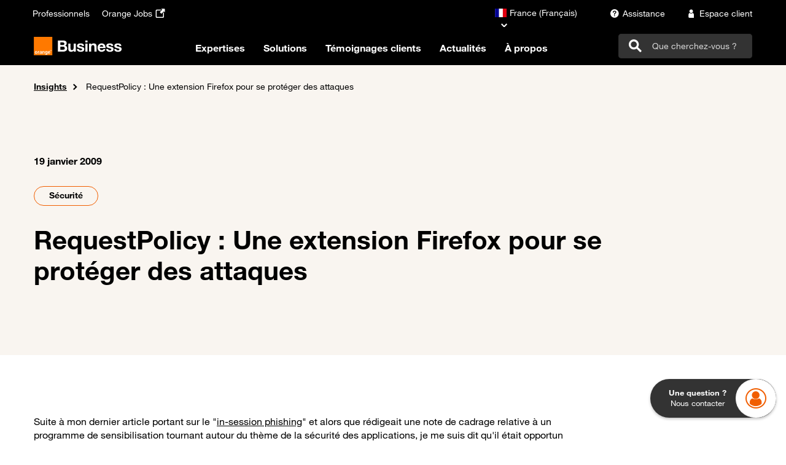

--- FILE ---
content_type: text/html; charset=UTF-8
request_url: https://www.orange-business.com/fr/blogs/securite/securite-organisationnelle-et-humaine/requestpolicy-une-extension-firefox-pour-se-proteger-des-attaques
body_size: 25425
content:
<!DOCTYPE html>
<html lang="fr" dir="ltr" prefix="og: https://ogp.me/ns#">
  <head>
    <meta charset="utf-8">
<meta name="description" content='Suite &agrave; mon dernier article portant sur le "in-session phishing" et alors que r&eacute;digeait une note de cadrage relative &agrave; un programme de sensibilisation tour'>
<link rel="canonical" href="https://www.orange-business.com/fr/blogs/securite/securite-organisationnelle-et-humaine/requestpolicy-une-extension-firefox-pour-se-proteger-des-attaques">
<meta name="robots" content="index, follow">
<meta property="og:site_name" content="Orange Business">
<meta property="og:url" content="https://www.orange-business.com/fr/blogs/securite/securite-organisationnelle-et-humaine/requestpolicy-une-extension-firefox-pour-se-proteger-des-attaques">
<meta property="og:title" content="RequestPolicy : Une extension Firefox pour se prot&eacute;ger">
<meta property="og:description" content='Suite &agrave; mon dernier article portant sur le "in-session phishing" et alors que r&eacute;digeait une note de cadrage relative &agrave; un programme de sensibilisation tour'>
<meta property="og:image" content="https://www.orange-business.com/sites/default/files/new_applesnewworldenterpriseit.jpg">
<meta name="twitter:card" content="summary_large_image">
<meta name="twitter:description" content='Suite &agrave; mon dernier article portant sur le "in-session phishing" et alors que r&eacute;digeait une note de cadrage relative &agrave; un programme de sensibilisation tour'>
<meta name="twitter:title" content="RequestPolicy : Une extension Firefox pour se prot&eacute;ger">
<meta name="twitter:image" content="https://www.orange-business.com/sites/default/files/new_applesnewworldenterpriseit.jpg">
<meta name="google-site-verification" content="0z0fMhsMtElpkNvsk-MXYPmEYShbqP-6dg6cxDvOgkk">
<meta name="yandex-verification" content="8a7708dcd8ad0d99">
<meta name="MobileOptimized" content="width">
<meta name="HandheldFriendly" content="true">
<meta name="viewport" content="width=device-width, initial-scale=1.0">
<link rel="icon" href="/themes/theme_one_i/favicon.ico" type="image/vnd.microsoft.icon">
<link rel="alternate" href="https://www.orange-business.com/fr/blogs/securite/securite-organisationnelle-et-humaine/requestpolicy-une-extension-firefox-pour-se-proteger-des-attaques" hreflang="fr">

    <title>RequestPolicy : Une extension Firefox pour se prot&eacute;ger | Orange Business</title>
      <script type="text/javascript">    // Duration in milliseconds to wait while the Kameleoon application file is loaded
    var kameleoonLoadingTimeout = 1000;
    window.kameleoonQueue = window.kameleoonQueue || [];
    window.kameleoonStartLoadTime = new Date().getTime();
    if (! document.getElementById("kameleoonLoadingStyleSheet") && ! window.kameleoonDisplayPageTimeOut)
    {
      var kameleoonS = document.getElementsByTagName("script")[0];
      var kameleoonCc = "* { visibility: hidden !important; background-image: none !important; }";
      var kameleoonStn = document.createElement("style");
      kameleoonStn.type = "text/css";
      kameleoonStn.id = "kameleoonLoadingStyleSheet";
      if (kameleoonStn.styleSheet)
      {
        kameleoonStn.styleSheet.cssText = kameleoonCc;
      }
      else
      {
        kameleoonStn.appendChild(document.createTextNode(kameleoonCc));
      }
      kameleoonS.parentNode.insertBefore(kameleoonStn, kameleoonS);
      window.kameleoonDisplayPage = function(fromEngine)
      {
        if (!fromEngine)
        {
          window.kameleoonTimeout = true;
        }
        if (kameleoonStn.parentNode)
        {
          kameleoonStn.parentNode.removeChild(kameleoonStn);
        }
      };
      window.kameleoonDisplayPageTimeOut = window.setTimeout(window.kameleoonDisplayPage, kameleoonLoadingTimeout);
    }</script>

  <script type="text/javascript" src="//bfof8e4rcu.kameleoon.eu/kameleoon.js" async="true" fetchpriority="high"></script>

    <link rel="stylesheet" media="all" href="/sites/default/files/css/css_czAHdLDdNxVAalOnVjso7lNOgex5prxEwCpSr0siw2Q.css?delta=0&amp;language=fr&amp;theme=theme_one_i&amp;include=eJxNzEsOwyAMANELkfhIyID5qA5Gtlnk9k2lSu1y3mIEU8wvKsNFQf7idLoWo5OFD1eV6VLryASVsVlYqNgUVzcouhfy-ZNzz7UTD-tUgt32vCChUfBOF8Uk8lABkzyQE-rXZVIc0FgS8mF-85jtDQvWP0I">
<link rel="stylesheet" media="all" href="/sites/default/files/css/css_o3_VT367b1HnzJWgUJkbfbJSZdD6WlNFswuD-vKGpKA.css?delta=1&amp;language=fr&amp;theme=theme_one_i&amp;include=eJxNzEsOwyAMANELkfhIyID5qA5Gtlnk9k2lSu1y3mIEU8wvKsNFQf7idLoWo5OFD1eV6VLryASVsVlYqNgUVzcouhfy-ZNzz7UTD-tUgt32vCChUfBOF8Uk8lABkzyQE-rXZVIc0FgS8mF-85jtDQvWP0I">

    
    <meta property="og:locale" content="">
    <meta property="og:type" content="website">
              <style>html[data-once*="claroDetails"] .form-item--shared-language-sv,
html[data-once*="claroDetails"] .form-item--shared-language-nb { display:none;}.item_mega_menu .sous-items .card-infos .card-teaser,
.item_mega_menu .sous-items .card-infos .card-title {
    display: -webkit-box;
    -webkit-box-orient: vertical;
    overflow: hidden;
}

#mega-level-3-collapse .sous-items .card-infos .card-title {
  -webkit-box-orient: initial;
}

.item_mega_menu .sous-items .card-infos .card-teaser {
    -webkit-line-clamp: 3;
}

.item_mega_menu .sous-items .card-infos .card-title {
    -webkit-line-clamp: 2;
}
#item-1-5 p.card-teaser,
#item-2-5 p.card-teaser { display:none;}.alert.alert-success.alert-dismissible {
    font-weight: bold;
    background: #ffcd0b;
    border: none;
    display: flex;
    align-items: flex-end;
    justify-content: center;
}
.alert.alert-success.alert-dismissible .sr-only,
.alert.alert-success.alert-dismissible .icon {
    display: none;
}


.alert.alert-success.alert-dismissible.message-shared-url li.item.item--message:last-child {
    margin-top: 2rem;
    display: flex;
    align-items: flex-end;
}
.alert.alert-success.alert-dismissible .icon.icon-bookmark-smart {
    font-size: 26px;
    border: 1px solid #000;
    padding: 9px;
    border-radius: 5px;
    margin-left: 2rem;
    cursor: pointer;
}


.bs-tooltip-top .arrow::before, .bs-tooltip-auto[x-placement^=top] .arrow::before {
    border-top-color: #000;
}
.tooltip-inner {
    border: 1px solid #000;
}#block-mainnavigationen .items_wysiwyg_container .row.container-fluid-navbar, #block-mainnavigationfr .items_wysiwyg_container .row.container-fluid-navbar {
margin-left:0;
margin-right:0;
} </style>
              </head>
  <body class="path-node page-node-type-blog-post">
    <a href="#main-content" class="visually-hidden focusable skip-link">
      Passer au contenu principal
    </a>
    
      <div class="dialog-off-canvas-main-canvas" data-off-canvas-main-canvas>
    
  <header id="navbar" role="banner">
                  

  <div class="region region-header">
    
    <div class="site-width">
      <div class="container-fluid">
                <nav class="menu-top-navbar navbar navbar-dark bg-dark navbar-expand-md supra justify-content-between" aria-label="Top navigation">

                                              <nav role="navigation" aria-labelledby="block-theme-one-i-topnavbarfr-menu" id="block-theme-one-i-topnavbarfr" class="hub_menu_top_navbar">
        
                

              <ul class="navbar-nav top-navbar-left">
    
                              <li class="nav-item navbar-fr icomoon_icon_menu mb-2 mb-lg-0">
                <a href="https://pro.orange.fr/" target="_self" data-menu="menu-top-navbar-left" data-analytics-zone="Header" data-analytics-name="Professionnels" data-analytics-label="" data-menu-item-icon="" onmousedown="utag_link(utag_data.titre_page, 'surheader', 'Professionnels', '');" class="nav-link">

    <span class="order-1"> Professionnels </span>

    
      </a>

                  </li>
                              <li class="nav-item navbar-fr icomoon_icon_menu mb-2 mb-lg-0">
                <a href="https://orange.jobs/" target="_blank" aria-label="Orange Jobs - ouverture dans un nouvel onglet" data-menu="menu-top-navbar-left" data-analytics-zone="Header" data-analytics-name="Orange Jobs" data-analytics-label="" data-menu-item-icon="icomoon-external-link-icon" onmousedown="utag_link(utag_data.titre_page, 'surheader', 'Orange Jobs', '');" class="nav-link">

    <span class="order-1"> Orange Jobs </span>

          <span class="icomoon-external-link-icon icon icomoon order-2"></span>
    
      </a>

                  </li>
        </ul>
  


    </nav>

                                                                                                                                                              
                                                                                                                                                                                                      
                    <div class="d-flex">
                          


<nav id="block-theme-one-i-languageselector" class="block clearfix language-selector">
  
    

            <div class="dropdown">
        <button class="o-link-arrow down current-country" type="button" id="dropdown-block-theme-one-i-languageselector" data-toggle="dropdown" aria-haspopup="true" aria-expanded="false" data-current-country-name="France" data-current-country-code="fr">
              <span class="fi fi-fr"></span><span class="country-name">France (Fran&ccedil;ais)</span>

        </button>

        <div class="dropdown-menu bg-white" aria-labelledby="dropdown-block-theme-one-i-languageselector">
          <div class="countries">
            <form class="search-country-form px-1 mb-2">
              <div class="form-group">
                <input type="search" id="search-block-theme-one-i-languageselector" class="form-control form-control-empty form-control-icon" aria-labelledby="search-label-block-theme-one-i-languageselector">
                <label id="search-label-block-theme-one-i-languageselector" class="form-control-placeholder" for="search-block-theme-one-i-languageselector">
                  Cherchez votre pays
                </label>
                <button class="btn btn-icon" type="button">
                  <span class="icon icon-search" aria-hidden="true"></span>
                </button>
                <div class="form-control-help">
                  <a href="" class="country-not-found o-link-reverse py-0">
                    Je ne trouve pas mon pays</a>
                </div>
              </div>
            </form>

                                        <a href="/es" class="country" data-country-name="Argentina" data-country-code="ar" data-country-region="South America">
                    <span class="fi fi-ar"></span><span class="country-name">Argentina (Espa&ntilde;ol)</span>

              </a>
                                        <a href="/be-en" class="country" data-country-name="Belgium" data-country-code="be" data-country-region="Europe">
                    <span class="fi fi-be"></span><span class="country-name">Belgium (English)</span>

              </a>
                                        <a href="/br" class="country" data-country-name="Brasil" data-country-code="br" data-country-region="South America">
                    <span class="fi fi-br"></span><span class="country-name">Brasil (Portugu&ecirc;s)</span>

              </a>
                                        <a href="/es" class="country" data-country-name="Chile" data-country-code="cl" data-country-region="South America">
                    <span class="fi fi-cl"></span><span class="country-name">Chile (Espa&ntilde;ol)</span>

              </a>
                                        <a href="/es" class="country" data-country-name="Colombia" data-country-code="co" data-country-region="South America">
                    <span class="fi fi-co"></span><span class="country-name">Colombia (Espa&ntilde;ol)</span>

              </a>
                                        <a href="/es-es" class="country" data-country-name="Espa&ntilde;a" data-country-code="es" data-country-region="Europe">
                    <span class="fi fi-es"></span><span class="country-name">Espa&ntilde;a (Espa&ntilde;ol)</span>

              </a>
                                        <a href="/ja" class="country" data-country-name="Japan" data-country-code="jp" data-country-region="Japan">
                    <span class="fi fi-jp"></span><span class="country-name">Japan (&#26085;&#26412;&#35486;)</span>

              </a>
                                        <a href="/lu-en" class="country" data-country-name="Luxembourg" data-country-code="lu" data-country-region="Europe">
                    <span class="fi fi-lu"></span><span class="country-name">Luxembourg (English)</span>

              </a>
                                        <a href="/es" class="country" data-country-name="M&eacute;xico" data-country-code="mx" data-country-region="South America">
                    <span class="fi fi-mx"></span><span class="country-name">M&eacute;xico (Espa&ntilde;ol)</span>

              </a>
                                        <a href="/nl-en" class="country" data-country-name="Netherlands" data-country-code="nl" data-country-region="Europe">
                    <span class="fi fi-nl"></span><span class="country-name">Netherlands (English)</span>

              </a>
                                        <a href="/no-no" class="country" data-country-name="Norge" data-country-code="no" data-country-region="Europe">
                    <span class="fi fi-no"></span><span class="country-name">Norge (Norsk)</span>

              </a>
                                        <a href="/es" class="country" data-country-name="Per&uacute;" data-country-code="pe" data-country-region="South America">
                    <span class="fi fi-pe"></span><span class="country-name">Per&uacute; (Espa&ntilde;ol)</span>

              </a>
                                        <a href="/ch-de" class="country" data-country-name="Schweiz" data-country-code="ch" data-country-region="Europe">
                    <span class="fi fi-ch"></span><span class="country-name">Schweiz (Deutsch)</span>

              </a>
                                        <a href="/ch-fr" class="country" data-country-name="Suisse" data-country-code="ch" data-country-region="Europe">
                    <span class="fi fi-ch"></span><span class="country-name">Suisse (Fran&ccedil;ais)</span>

              </a>
                                        <a href="/se-sv" class="country" data-country-name="Sverige" data-country-code="se" data-country-region="Europe">
                    <span class="fi fi-se"></span><span class="country-name">Sverige (Svensk)</span>

              </a>
            
          </div>
          <a href="/en" class="fixed-country bg-greige" data-fixed-country-name="Global (English)" data-fixed-country-code="en">
                <span class="icomoon icomoon-international_globe"></span><span class="country-name">Global (English)</span>

          </a>
        </div>
      </div>
    
  </nav>


            
                                                                    <nav role="navigation" aria-labelledby="block-theme-one-i-toprightnavbarfr-menu" id="block-theme-one-i-toprightnavbarfr" class="hub_menu_top_right_navbar">
        
                

              <ul class="menu nav navbar-nav">
                                  <li class="link_icon_items icomoon_icon_menu">
                <a href="https://www.orange-business.com/fr/assistance" target="_self" data-menu="menu-top-navbar-right" data-analytics-zone="Header" data-analytics-name="Assistance" data-analytics-label="" data-menu-item-icon="icomoon icomoon-assistance" onmousedown="utag_link(utag_data.titre_page, 'surheader', 'Assistance', '');" class="nav-link">

    <span class="order-3"> Assistance </span>

          <span class="icomoon icomoon-assistance icon icomoon order-2"></span>
    
      </a>

                  </li>
                              <li class="link_icon_items icomoon_icon_menu">
                <a href="https://dro.orange-business.com/detrompeur/B2B?codeContexte=eceDefault" target="_self" data-menu="menu-top-navbar-right" data-analytics-zone="Header" data-analytics-name="Espace client" data-analytics-label="" data-menu-item-icon="icomoon icomoon-avatar" onmousedown="utag_link(utag_data.titre_page, 'surheader', 'Espace client', '');" class="nav-link">

    <span class="order-3"> Espace client </span>

          <span class="icomoon icomoon-avatar icon icomoon order-2"></span>
    
      </a>

                  </li>
      </ul>
  



    </nav>

                                                                                                                                                                                                                                                                                                                                                                            
            <div class="top_right_links">
                          </div>
          </div>
        </nav>
        
                <nav id="main_nav" class="main_nav navbar navbar-dark navbar-expand-md" role="navigation" aria-label="Main navigation">
          <div class="navbar-brand">
                                <a class="logo navbar-brand pull-left" href="/fr" title="Orange Business" data-analytics-zone="Menu" data-analytics-name="Orange Business" data-analytics-label="">
      <img class="large-logo d-none d-lg-block" src="/themes/theme_one_i/orange_business_master_logo_text_white.svg" alt="Accueil">
      <img class="small-logo d-lg-none" src="/themes/theme_one_i/orange_business_small_logo_text_white.svg" alt="Accueil">
    </a>
  
                      </div>

          <div class="mega-menu-desktop mega-menu">
                                                                                                                                                  <nav role="navigation" aria-labelledby="block-theme-one-i-mainnavigationfr-menu" id="block-theme-one-i-mainnavigationfr">
        
                  
              <ul class="navbar-nav d-none d-lg-flex">
    
                  <li class="nav-item dropdown">
        <a href="#mega-level-1-collapse" class="nav-link new-menu" data-toggle="collapse" role="menu" data-analytics-zone="Menu" data-analytics-name="Expertises" data-analytics-label="" data-menu-level="0" data-item-index="1">
          Expertises
        </a>
        <div class="item_mega_menu new_menu mega-menu-panel collapse row" id="mega-level-1-collapse">
            <div class="item_megamenu_list col-lg-4 pt-2 pb-4">
    <ul class="nav flex-column nav-pills" role="tablist" aria-orientation="vertical">
                                      
        <li class="nav-link-left">
          <button class="items nav-link active text-dark" id="v-pills-1-1-tab" data-toggle="pill" data-target="#item-1-1" type="button" role="tab" aria-controls="item-1-1" aria-selected="true" data-analytics-zone="Menu" data-analytics-name="Expertises" data-analytics-label="Infrastructure Digitale" data-menu-level="1" data-menu-sub-title="Infrastructure Digitale" data-menu-sub-url="/fr/enjeux/infrastructure-numerique-evolutive-reactive-securisee" data-menu-sub-url-title="Toute l'infrastructure digitale" data-hierarchy-index="1" data-item-index="1.1">
            Infrastructure Digitale
          </button>
        </li>
                                      
        <li class="nav-link-left">
          <button class="items nav-link  text-dark" id="v-pills-2-1-tab" data-toggle="pill" data-target="#item-2-1" type="button" role="tab" aria-controls="item-2-1" aria-selected="false" data-analytics-zone="Menu" data-analytics-name="Expertises" data-analytics-label="Data &amp; IA" data-menu-level="1" data-menu-sub-title="Data &amp; IA" data-menu-sub-url="/fr/expertises/data-ia" data-menu-sub-url-title="Toute la Data et l'IA" data-hierarchy-index="1" data-item-index="1.2">
            Data &amp; IA
          </button>
        </li>
                                      
        <li class="nav-link-left">
          <button class="items nav-link  text-dark" id="v-pills-3-1-tab" data-toggle="pill" data-target="#item-3-1" type="button" role="tab" aria-controls="item-3-1" aria-selected="false" data-analytics-zone="Menu" data-analytics-name="Expertises" data-analytics-label="Exp&eacute;rience Employ&eacute;" data-menu-level="1" data-menu-sub-title="Exp&eacute;rience Employ&eacute;" data-menu-sub-url="/fr/enjeux/dynamiser-environnement-travail-digital" data-menu-sub-url-title="Toute l'exp&eacute;rience des employ&eacute;s" data-hierarchy-index="1" data-item-index="1.3">
            Exp&eacute;rience Employ&eacute;
          </button>
        </li>
                                      
        <li class="nav-link-left">
          <button class="items nav-link  text-dark" id="v-pills-4-1-tab" data-toggle="pill" data-target="#item-4-1" type="button" role="tab" aria-controls="item-4-1" aria-selected="false" data-analytics-zone="Menu" data-analytics-name="Expertises" data-analytics-label="Exp&eacute;rience Client " data-menu-level="1" data-menu-sub-title="Exp&eacute;rience Client " data-menu-sub-url="/fr/enjeux/ameliorer-experience-client" data-menu-sub-url-title="Toute l'exp&eacute;rience des clients" data-hierarchy-index="1" data-item-index="1.4">
            Exp&eacute;rience Client 
          </button>
        </li>
                                      
        <li class="nav-link-left">
          <button class="items nav-link  text-dark" id="v-pills-5-1-tab" data-toggle="pill" data-target="#item-5-1" type="button" role="tab" aria-controls="item-5-1" aria-selected="false" data-analytics-zone="Menu" data-analytics-name="Expertises" data-analytics-label="Exp&eacute;rience Op&eacute;rationnelle" data-menu-level="1" data-menu-sub-title="Exp&eacute;rience Op&eacute;rationnelle" data-menu-sub-url="/fr/enjeux/experience-operationnelle-optimiser-industrie-digitalisation-outils-processus" data-menu-sub-url-title="Toute l'exp&eacute;rience op&eacute;rationnelle" data-hierarchy-index="1" data-item-index="1.5">
            Exp&eacute;rience Op&eacute;rationnelle
          </button>
        </li>
                                      
        <li class="nav-link-left">
          <button class="items nav-link  text-dark" id="v-pills-6-1-tab" data-toggle="pill" data-target="#item-6-1" type="button" role="tab" aria-controls="item-6-1" aria-selected="false" data-analytics-zone="Menu" data-analytics-name="Expertises" data-analytics-label="Confiance Num&eacute;rique" data-menu-level="1" data-menu-sub-title="Confiance Num&eacute;rique" data-menu-sub-url="/fr/enjeux/batir-environnement-numerique-confiance" data-menu-sub-url-title="Toute la confiance num&eacute;rique" data-hierarchy-index="1" data-item-index="1.6">
            Confiance Num&eacute;rique
          </button>
        </li>
                                      
        <li class="nav-link-left">
          <button class="items nav-link  text-dark" id="v-pills-7-1-tab" data-toggle="pill" data-target="#item-7-1" type="button" role="tab" aria-controls="item-7-1" aria-selected="false" data-analytics-zone="Menu" data-analytics-name="Expertises" data-analytics-label="Num&eacute;rique Responsable " data-menu-level="1" data-menu-sub-title="Num&eacute;rique Responsable " data-menu-sub-url="/fr/enjeux/transformation-durable-numerique-responsable" data-menu-sub-url-title="Tout le num&eacute;rique responsable" data-hierarchy-index="1" data-item-index="1.7">
            Num&eacute;rique Responsable 
          </button>
        </li>
                                      
        <li class="nav-link-left">
          <button class="items nav-link  text-dark" id="v-pills-8-1-tab" data-toggle="pill" data-target="#item-8-1" type="button" role="tab" aria-controls="item-8-1" aria-selected="false" data-analytics-zone="Menu" data-analytics-name="Expertises" data-analytics-label="Cybers&eacute;curit&eacute;" data-menu-level="1" data-menu-sub-title="Cybers&eacute;curit&eacute;" data-menu-sub-url="/fr/enjeux/securisez-entreprise" data-menu-sub-url-title="Toute la cybers&eacute;curit&eacute;" data-hierarchy-index="1" data-item-index="1.8">
            Cybers&eacute;curit&eacute;
          </button>
        </li>
          </ul>
  </div>

  <div class="tab-content sous-items col-lg-8 bg-greige pt-2 pb-4 pl-2">
                  <div class="tab-pane show active" id="item-1-1" role="tabpanel" aria-hidden="true" aria-labelledby="v-pills-item-1-1-tab">
                    
                      <div class="h4 mb-1 pt-0 pb-0"> Infrastructure Digitale </div>
          
          <div class="row">
                                                                            <div class="sous-items col-4">
                    

  <div class="position-relative target-svg-card">
          <div class="target-svg">
                              <div class="field field--name-field-logo field--type-entity-reference field--label-hidden field--item">

  <div>
      <svg-logo src="/sites/default/files/Digital%20consulting_0_0.svg"></svg-logo>
  </div>
</div>
      
              </div>
        <div class="card-infos">
              <span class="card-title h3">Digital Consulting</span>
            <p class="card-teaser text-gray3 m-0 p-0">Profitez de notre expertise et de nos innovations en mati&egrave;re de conseil en num&eacute;rique pour une transition en douceur vers des op&eacute;rations optimis&eacute;es.</p>
    </div>
    <a class="stretched-link" href="/fr/enjeux/infrastructure-numerique-evolutive-reactive-securisee/digital-consulting" data-analytics-zone="Menu" data-analytics-name="Infrastructure Digitale" data-analytics-label="Digital Consulting" data-menu-level="2" data-menu-item-teaser="Profitez de notre expertise et de nos innovations en mati&egrave;re de conseil en num&eacute;rique pour une transition en douceur vers des op&eacute;rations optimis&eacute;es." data-menu-item-url="/fr/enjeux/infrastructure-numerique-evolutive-reactive-securisee/digital-consulting" data-item-index="1.1.1" data-hierarchy-index="1.1" data-menu-item-logo="true">
            <span class="visually-hidden">
        Lien vers Digital Consulting
      </span>
    </a>
  </div>


                  </div>
                                                                                                          <div class="sous-items col-4">
                    

  <div class="position-relative target-svg-card">
          <div class="target-svg">
                              <div class="field field--name-field-logo field--type-entity-reference field--label-hidden field--item">

  <div>
      <svg-logo src="/sites/default/files/SASE_0_0.svg"></svg-logo>
  </div>
</div>
      
              </div>
        <div class="card-infos">
              <span class="card-title h3">SASE (Secured Access Service Edge)</span>
            <p class="card-teaser text-gray3 m-0 p-0">Permettez &agrave; vos &eacute;quipes de travailler de n'importe o&ugrave; gr&acirc;ce &agrave; un r&eacute;seau s&eacute;curis&eacute; et distribu&eacute; con&ccedil;u pour r&eacute;pondre &agrave; vos besoins.</p>
    </div>
    <a class="stretched-link" href="/fr/enjeux/infrastructure-numerique-evolutive-reactive-securisee/sase-secured-access-service-edge" data-analytics-zone="Menu" data-analytics-name="Infrastructure Digitale" data-analytics-label="SASE (Secured Access Service Edge)" data-menu-level="2" data-menu-item-teaser="Permettez &agrave; vos &eacute;quipes de travailler de n'importe o&ugrave; gr&acirc;ce &agrave; un r&eacute;seau s&eacute;curis&eacute; et distribu&eacute; con&ccedil;u pour r&eacute;pondre &agrave; vos besoins." data-menu-item-url="/fr/enjeux/infrastructure-numerique-evolutive-reactive-securisee/sase-secured-access-service-edge" data-item-index="1.1.2" data-hierarchy-index="1.1" data-menu-item-logo="true">
            <span class="visually-hidden">
        Lien vers SASE (Secured Access Service Edge)
      </span>
    </a>
  </div>


                  </div>
                                                                                                          <div class="sous-items col-4">
                    

  <div class="position-relative target-svg-card">
          <div class="target-svg">
                              <div class="field field--name-field-logo field--type-entity-reference field--label-hidden field--item">

  <div>
      <svg-logo src="/sites/default/files/Cloud%20networking_0_0.svg"></svg-logo>
  </div>
</div>
      
              </div>
        <div class="card-infos">
              <span class="card-title h3">Cloud Networking</span>
            <p class="card-teaser text-gray3 m-0 p-0">Nous concevons, construisons et g&eacute;rons avec vous une infrastructure cloud s&eacute;curis&eacute;e, &eacute;volutive, automatis&eacute;e et fiable.</p>
    </div>
    <a class="stretched-link" href="/fr/enjeux/infrastructure-numerique-evolutive-reactive-securisee/cloud-networking" data-analytics-zone="Menu" data-analytics-name="Infrastructure Digitale" data-analytics-label="Cloud Networking" data-menu-level="2" data-menu-item-teaser="Nous concevons, construisons et g&eacute;rons avec vous une infrastructure cloud s&eacute;curis&eacute;e, &eacute;volutive, automatis&eacute;e et fiable." data-menu-item-url="/fr/enjeux/infrastructure-numerique-evolutive-reactive-securisee/cloud-networking" data-item-index="1.1.3" data-hierarchy-index="1.1" data-menu-item-logo="true">
            <span class="visually-hidden">
        Lien vers Cloud Networking
      </span>
    </a>
  </div>


                  </div>
                                                                                                          <div class="sous-items col-4">
                    

  <div class="position-relative target-svg-card">
          <div class="target-svg">
                              <div class="field field--name-field-logo field--type-entity-reference field--label-hidden field--item">

  <div>
      <svg-logo src="/sites/default/files/Optimisation%20multicloud_0_0.svg"></svg-logo>
  </div>
</div>
      
              </div>
        <div class="card-infos">
              <span class="card-title h3">Optimisation multicloud</span>
            <p class="card-teaser text-gray3 m-0 p-0">L'optimisation multicloud permet l&rsquo;adaptation de la strat&eacute;gie cloud aux besoins sp&eacute;cifiques, en optimisant les performances et la rentabilit&eacute;. </p>
    </div>
    <a class="stretched-link" href="/fr/enjeux/infrastructure-numerique-evolutive-reactive-securisee/optimisation-multicloud" data-analytics-zone="Menu" data-analytics-name="Infrastructure Digitale" data-analytics-label="Optimisation multicloud" data-menu-level="2" data-menu-item-teaser="L'optimisation multicloud permet l&rsquo;adaptation de la strat&eacute;gie cloud aux besoins sp&eacute;cifiques, en optimisant les performances et la rentabilit&eacute;. " data-menu-item-url="/fr/enjeux/infrastructure-numerique-evolutive-reactive-securisee/optimisation-multicloud" data-item-index="1.1.4" data-hierarchy-index="1.1" data-menu-item-logo="true">
            <span class="visually-hidden">
        Lien vers Optimisation multicloud
      </span>
    </a>
  </div>


                  </div>
                                                    </div>
                      <a class="o-link-arrow link_menu_level_2 mt-1" href="/fr/enjeux/infrastructure-numerique-evolutive-reactive-securisee">
              Toute l'infrastructure digitale
                          </a>
                  </div>
                        <div class="tab-pane " id="item-2-1" role="tabpanel" aria-hidden="false" aria-labelledby="v-pills-item-2-1-tab">
                    
                      <div class="h4 mb-1 pt-0 pb-0"> Data &amp; IA </div>
          
          <div class="row">
                                                                            <div class="sous-items col-4">
                    

  <div class="position-relative target-svg-card">
          <div class="target-svg">
                              <div class="field field--name-field-logo field--type-entity-reference field--label-hidden field--item">

  <div>
      <svg-logo src="/sites/default/files/AI%20strategy%20%26%20use%20case%20prioritization_0_0.svg"></svg-logo>
  </div>
</div>
      
              </div>
        <div class="card-infos">
              <span class="card-title h3">Intelligence Artificielle, IA&nbsp;G&eacute;n&eacute;rative, Agents : boostez la performance</span>
            <p class="card-teaser text-gray3 m-0 p-0">Chez Orange Business, nous vous accompagnons de bout en bout avec des solutions et services de confiance pour vous permettre de r&eacute;ussir votre strat&eacute;gie vos projets d&rsquo;Intelligence Artificielle.</p>
    </div>
    <a class="stretched-link" href="/fr/expertises/data-ia/ia-iagen" data-analytics-zone="Menu" data-analytics-name="Data &amp; IA" data-analytics-label="Intelligence Artificielle, IA&nbsp;G&eacute;n&eacute;rative, Agents : boostez la performance" data-menu-level="2" data-menu-item-teaser="Chez Orange Business, nous vous accompagnons de bout en bout avec des solutions et services de confiance pour vous permettre de r&eacute;ussir votre strat&eacute;gie vos projets d&rsquo;Intelligence Artificielle." data-menu-item-url="/fr/expertises/data-ia/ia-iagen" data-item-index="1.2.1" data-hierarchy-index="1.2" data-menu-item-logo="true">
            <span class="visually-hidden">
        Lien vers Intelligence Artificielle, IA&nbsp;G&eacute;n&eacute;rative, Agents : boostez la performance
      </span>
    </a>
  </div>


                  </div>
                                                                                                          <div class="sous-items col-4">
                    

  <div class="position-relative target-svg-card">
          <div class="target-svg">
                              <div class="field field--name-field-logo field--type-entity-reference field--label-hidden field--item">

  <div>
      <svg-logo src="/sites/default/files/data_gouvernance_0.svg"></svg-logo>
  </div>
</div>
      
              </div>
        <div class="card-infos">
              <span class="card-title h3">Data Management&#8239;: ma&icirc;trisez et optimisez votre capital de donn&eacute;es</span>
            <p class="card-teaser text-gray3 m-0 p-0">Gr&acirc;ce au Data Management vous g&eacute;rez, optimisez, cartographiez, prot&eacute;gez et homog&eacute;n&eacute;isez vos donn&eacute;es afin de garantir la qualit&eacute; des informations exploit&eacute;es dans votre SI, vos applications et vos outils d&rsquo;intelligence artificielle.</p>
    </div>
    <a class="stretched-link" href="/fr/expertises/data-ia/data-management" data-analytics-zone="Menu" data-analytics-name="Data &amp; IA" data-analytics-label="Data Management&#8239;: ma&icirc;trisez et optimisez votre capital de donn&eacute;es" data-menu-level="2" data-menu-item-teaser="Gr&acirc;ce au Data Management vous g&eacute;rez, optimisez, cartographiez, prot&eacute;gez et homog&eacute;n&eacute;isez vos donn&eacute;es afin de garantir la qualit&eacute; des informations exploit&eacute;es dans votre SI, vos applications et vos outils d&rsquo;intelligence artificielle." data-menu-item-url="/fr/expertises/data-ia/data-management" data-item-index="1.2.2" data-hierarchy-index="1.2" data-menu-item-logo="true">
            <span class="visually-hidden">
        Lien vers Data Management&#8239;: ma&icirc;trisez et optimisez votre capital de donn&eacute;es
      </span>
    </a>
  </div>


                  </div>
                                                                                                          <div class="sous-items col-4">
                    

  <div class="position-relative target-svg-card">
          <div class="target-svg">
                              <div class="field field--name-field-logo field--type-entity-reference field--label-hidden field--item">

  <div>
      <svg-logo src="/sites/default/files/Data%20culture_0_0.svg"></svg-logo>
  </div>
</div>
      
              </div>
        <div class="card-infos">
              <span class="card-title h3">Data Intelligence&#8239;: visualisez, analysez, d&eacute;cidez</span>
            <p class="card-teaser text-gray3 m-0 p-0">Notre accompagnement en Business Intelligence vous permet de mettre en place les processus, les outils et les m&eacute;thodes permettant de transformer vos donn&eacute;es brutes en information pertinente et strat&eacute;gique, facilitant ainsi la prise de d&eacute;cision, l'innovation et la cr&eacute;ation de valeur.</p>
    </div>
    <a class="stretched-link" href="/fr/expertises/data-ia/data-intelligence" data-analytics-zone="Menu" data-analytics-name="Data &amp; IA" data-analytics-label="Data Intelligence&#8239;: visualisez, analysez, d&eacute;cidez" data-menu-level="2" data-menu-item-teaser="Notre accompagnement en Business Intelligence vous permet de mettre en place les processus, les outils et les m&eacute;thodes permettant de transformer vos donn&eacute;es brutes en information pertinente et strat&eacute;gique, facilitant ainsi la prise de d&eacute;cision, l'innovation et la cr&eacute;ation de valeur." data-menu-item-url="/fr/expertises/data-ia/data-intelligence" data-item-index="1.2.3" data-hierarchy-index="1.2" data-menu-item-logo="true">
            <span class="visually-hidden">
        Lien vers Data Intelligence&#8239;: visualisez, analysez, d&eacute;cidez
      </span>
    </a>
  </div>


                  </div>
                                                                                                          <div class="sous-items col-4">
                    

  <div class="position-relative target-svg-card">
          <div class="target-svg">
                              <div class="field field--name-field-logo field--type-entity-reference field--label-hidden field--item">

  <div>
      <svg-logo src="/sites/default/files/Intelligence%20artificielle%20anim%C3%A9_0_0.svg"></svg-logo>
  </div>
</div>
      
              </div>
        <div class="card-infos">
              <span class="card-title h3">Data Architecture&#8239;: d&eacute;finissez et d&eacute;ployez votre plateforme technologique</span>
            <p class="card-teaser text-gray3 m-0 p-0">Notre approche alliant conseil et d&eacute;ploiement permet de disposer d&rsquo;une plateforme align&eacute;e avec vos objectifs m&eacute;tiers et technologiques pour vous aider &agrave; cr&eacute;er un environnement Data coh&eacute;rent, agile et performant, garantissant une exploitation optimale des donn&eacute;es.</p>
    </div>
    <a class="stretched-link" href="/fr/expertises/data-ia/data-architecture" data-analytics-zone="Menu" data-analytics-name="Data &amp; IA" data-analytics-label="Data Architecture&#8239;: d&eacute;finissez et d&eacute;ployez votre plateforme technologique" data-menu-level="2" data-menu-item-teaser="Notre approche alliant conseil et d&eacute;ploiement permet de disposer d&rsquo;une plateforme align&eacute;e avec vos objectifs m&eacute;tiers et technologiques pour vous aider &agrave; cr&eacute;er un environnement Data coh&eacute;rent, agile et performant, garantissant une exploitation optimale des donn&eacute;es." data-menu-item-url="/fr/expertises/data-ia/data-architecture" data-item-index="1.2.4" data-hierarchy-index="1.2" data-menu-item-logo="true">
            <span class="visually-hidden">
        Lien vers Data Architecture&#8239;: d&eacute;finissez et d&eacute;ployez votre plateforme technologique
      </span>
    </a>
  </div>


                  </div>
                                                    </div>
                      <a class="o-link-arrow link_menu_level_2 mt-1" href="/fr/expertises/data-ia">
              Toute la Data et l'IA
                          </a>
                  </div>
                        <div class="tab-pane " id="item-3-1" role="tabpanel" aria-hidden="false" aria-labelledby="v-pills-item-3-1-tab">
                    
                      <div class="h4 mb-1 pt-0 pb-0"> Exp&eacute;rience Employ&eacute; </div>
          
          <div class="row">
                                                                            <div class="sous-items col-4">
                    

  <div class="position-relative target-svg-card">
          <div class="target-svg">
                              <div class="field field--name-field-logo field--type-entity-reference field--label-hidden field--item">

  <div>
      <svg-logo src="/sites/default/files/Collaboration%20solution%20designed%20for%20your%20employees_0_1.svg"></svg-logo>
  </div>
</div>
      
              </div>
        <div class="card-infos">
              <span class="card-title h3">Mettre en place une solution de collaboration pens&eacute;e pour les employ&eacute;s</span>
            <p class="card-teaser text-gray3 m-0 p-0">Lib&eacute;rer les potentiels gr&acirc;ce &agrave; un environnement de travail collaboratif s&eacute;curis&eacute; et adapt&eacute; &agrave; chaque employ&eacute;.</p>
    </div>
    <a class="stretched-link" href="/fr/enjeux/dynamiser-environnement-travail-digital/solution-collaboration-employes" data-analytics-zone="Menu" data-analytics-name="Exp&eacute;rience Employ&eacute;" data-analytics-label="Mettre en place une solution de collaboration pens&eacute;e pour les employ&eacute;s" data-menu-level="2" data-menu-item-teaser="Lib&eacute;rer les potentiels gr&acirc;ce &agrave; un environnement de travail collaboratif s&eacute;curis&eacute; et adapt&eacute; &agrave; chaque employ&eacute;." data-menu-item-url="/fr/enjeux/dynamiser-environnement-travail-digital/solution-collaboration-employes" data-item-index="1.3.1" data-hierarchy-index="1.3" data-menu-item-logo="true">
            <span class="visually-hidden">
        Lien vers Mettre en place une solution de collaboration pens&eacute;e pour les employ&eacute;s
      </span>
    </a>
  </div>


                  </div>
                                                                                                          <div class="sous-items col-4">
                    

  <div class="position-relative target-svg-card">
          <div class="target-svg">
                              <div class="field field--name-field-logo field--type-entity-reference field--label-hidden field--item">

  <div>
      <svg-logo src="/sites/default/files/provide%20an%20outside%20employee%20experience_0_0.svg"></svg-logo>
  </div>
</div>
      
              </div>
        <div class="card-infos">
              <span class="card-title h3">Garantir la satisfaction des employ&eacute;s</span>
            <p class="card-teaser text-gray3 m-0 p-0">Dopez votre performance et votre attractivit&eacute; en garantissant un espace num&eacute;rique de travail performant, agile et innovant</p>
    </div>
    <a class="stretched-link" href="/fr/enjeux/dynamiser-environnement-travail-digital/garantir-satisfaction-employes" data-analytics-zone="Menu" data-analytics-name="Exp&eacute;rience Employ&eacute;" data-analytics-label="Garantir la satisfaction des employ&eacute;s" data-menu-level="2" data-menu-item-teaser="Dopez votre performance et votre attractivit&eacute; en garantissant un espace num&eacute;rique de travail performant, agile et innovant" data-menu-item-url="/fr/enjeux/dynamiser-environnement-travail-digital/garantir-satisfaction-employes" data-item-index="1.3.2" data-hierarchy-index="1.3" data-menu-item-logo="true">
            <span class="visually-hidden">
        Lien vers Garantir la satisfaction des employ&eacute;s
      </span>
    </a>
  </div>


                  </div>
                                                                                                          <div class="sous-items col-4">
                    

  <div class="position-relative target-svg-card">
          <div class="target-svg">
                              <div class="field field--name-field-logo field--type-entity-reference field--label-hidden field--item">

  <div>
      <svg-logo src="/sites/default/files/Enable%20efficient%20hybrid%20working_0_0.svg"></svg-logo>
  </div>
</div>
      
              </div>
        <div class="card-infos">
              <span class="card-title h3">Permettre un travail hybride efficace</span>
            <p class="card-teaser text-gray3 m-0 p-0">S&eacute;curisez et installez dans la dur&eacute;e les nouveaux modes de travail</p>
    </div>
    <a class="stretched-link" href="/fr/enjeux/dynamiser-environnement-travail-digital/permettre-travail-hybride-efficace" data-analytics-zone="Menu" data-analytics-name="Exp&eacute;rience Employ&eacute;" data-analytics-label="Permettre un travail hybride efficace" data-menu-level="2" data-menu-item-teaser="S&eacute;curisez et installez dans la dur&eacute;e les nouveaux modes de travail" data-menu-item-url="/fr/enjeux/dynamiser-environnement-travail-digital/permettre-travail-hybride-efficace" data-item-index="1.3.3" data-hierarchy-index="1.3" data-menu-item-logo="true">
            <span class="visually-hidden">
        Lien vers Permettre un travail hybride efficace
      </span>
    </a>
  </div>


                  </div>
                                                                                                          <div class="sous-items col-4">
                    

  <div class="position-relative target-svg-card">
          <div class="target-svg">
                              <div class="field field--name-field-logo field--type-entity-reference field--label-hidden field--item">

  <div>
      <svg-logo src="/sites/default/files/Digital%20workplace%20management_0_0.svg"></svg-logo>
  </div>
</div>
      
              </div>
        <div class="card-infos">
              <span class="card-title h3">G&eacute;rer la complexit&eacute; croissante du Digital Workplace</span>
            <p class="card-teaser text-gray3 m-0 p-0">R&eacute;ussir la transformation de la gestion de l'environnement de travail num&eacute;rique</p>
    </div>
    <a class="stretched-link" href="/fr/enjeux/dynamiser-environnement-travail-digital/gerer-complexite-croissante-digital-workplace" data-analytics-zone="Menu" data-analytics-name="Exp&eacute;rience Employ&eacute;" data-analytics-label="G&eacute;rer la complexit&eacute; croissante du Digital Workplace" data-menu-level="2" data-menu-item-teaser="R&eacute;ussir la transformation de la gestion de l'environnement de travail num&eacute;rique" data-menu-item-url="/fr/enjeux/dynamiser-environnement-travail-digital/gerer-complexite-croissante-digital-workplace" data-item-index="1.3.4" data-hierarchy-index="1.3" data-menu-item-logo="true">
            <span class="visually-hidden">
        Lien vers G&eacute;rer la complexit&eacute; croissante du Digital Workplace
      </span>
    </a>
  </div>


                  </div>
                                                                                                          <div class="sous-items col-4">
                    

  <div class="position-relative target-svg-card">
          <div class="target-svg">
                              <div class="field field--name-field-logo field--type-entity-reference field--label-hidden field--item">

  <div>
      <svg-logo src="/sites/default/files/Social%20and%20environmental%20objectives_0_0.svg"></svg-logo>
  </div>
</div>
      
              </div>
        <div class="card-infos">
              <span class="card-title h3">Responsabilit&eacute; et souverainet&eacute;</span>
            <p class="card-teaser text-gray3 m-0 p-0">B&acirc;tir un environnement de travail num&eacute;rique durable, inclusif et souverain</p>
    </div>
    <a class="stretched-link" href="/fr/enjeux/dynamiser-environnement-travail-digital/responsabilite-souverainete" data-analytics-zone="Menu" data-analytics-name="Exp&eacute;rience Employ&eacute;" data-analytics-label="Responsabilit&eacute; et souverainet&eacute;" data-menu-level="2" data-menu-item-teaser="B&acirc;tir un environnement de travail num&eacute;rique durable, inclusif et souverain" data-menu-item-url="/fr/enjeux/dynamiser-environnement-travail-digital/responsabilite-souverainete" data-item-index="1.3.5" data-hierarchy-index="1.3" data-menu-item-logo="true">
            <span class="visually-hidden">
        Lien vers Responsabilit&eacute; et souverainet&eacute;
      </span>
    </a>
  </div>


                  </div>
                                                    </div>
                      <a class="o-link-arrow link_menu_level_2 mt-1" href="/fr/enjeux/dynamiser-environnement-travail-digital">
              Toute l'exp&eacute;rience des employ&eacute;s
                          </a>
                  </div>
                        <div class="tab-pane " id="item-4-1" role="tabpanel" aria-hidden="false" aria-labelledby="v-pills-item-4-1-tab">
                    
                      <div class="h4 mb-1 pt-0 pb-0"> Exp&eacute;rience Client  </div>
          
          <div class="row">
                                                                            <div class="sous-items col-4">
                    

  <div class="position-relative target-svg-card">
          <div class="target-svg">
                              <div class="field field--name-field-logo field--type-entity-reference field--label-hidden field--item">

  <div>
      <svg-logo src="/sites/default/files/Cognitive%20omnichannel%20customer%20experience_0_0.svg"></svg-logo>
  </div>
</div>
      
              </div>
        <div class="card-infos">
              <span class="card-title h3">L'exp&eacute;rience client omnicanale et cognitive</span>
            <p class="card-teaser text-gray3 m-0 p-0">Concentrez-vous sur l'omnicanalit&eacute; pour am&eacute;liorer la satisfaction client et l'exp&eacute;rience cognitive pour gagner en r&eacute;activit&eacute;</p>
    </div>
    <a class="stretched-link" href="/fr/enjeux/ameliorer-experience-client/experience-client-omnicanale-cognitive" data-analytics-zone="Menu" data-analytics-name="Exp&eacute;rience Client " data-analytics-label="L'exp&eacute;rience client omnicanale et cognitive" data-menu-level="2" data-menu-item-teaser="Concentrez-vous sur l'omnicanalit&eacute; pour am&eacute;liorer la satisfaction client et l'exp&eacute;rience cognitive pour gagner en r&eacute;activit&eacute;" data-menu-item-url="/fr/enjeux/ameliorer-experience-client/experience-client-omnicanale-cognitive" data-item-index="1.4.1" data-hierarchy-index="1.4" data-menu-item-logo="true">
            <span class="visually-hidden">
        Lien vers L'exp&eacute;rience client omnicanale et cognitive
      </span>
    </a>
  </div>


                  </div>
                                                                                                          <div class="sous-items col-4">
                    

  <div class="position-relative target-svg-card">
          <div class="target-svg">
                              <div class="field field--name-field-logo field--type-entity-reference field--label-hidden field--item">

  <div>
      <svg-logo src="/sites/default/files/Digital%20omnipresence%20and%20data%20value%20creation_0_0.svg"></svg-logo>
  </div>
</div>
      
              </div>
        <div class="card-infos">
              <span class="card-title h3">L&rsquo;omnipr&eacute;sence digitale et la cr&eacute;ation de valeur par la donn&eacute;e</span>
            <p class="card-teaser text-gray3 m-0 p-0">Transformez votre entreprise gr&acirc;ce &agrave; l'omnipr&eacute;sence digitale et la puissance des donn&eacute;es pour une exp&eacute;rience client personnalis&eacute;e exceptionnelle !</p>
    </div>
    <a class="stretched-link" href="/fr/enjeux/ameliorer-experience-client/omnipresence-digitale-creation-valeur-par-donnee" data-analytics-zone="Menu" data-analytics-name="Exp&eacute;rience Client " data-analytics-label="L&rsquo;omnipr&eacute;sence digitale et la cr&eacute;ation de valeur par la donn&eacute;e" data-menu-level="2" data-menu-item-teaser="Transformez votre entreprise gr&acirc;ce &agrave; l'omnipr&eacute;sence digitale et la puissance des donn&eacute;es pour une exp&eacute;rience client personnalis&eacute;e exceptionnelle !" data-menu-item-url="/fr/enjeux/ameliorer-experience-client/omnipresence-digitale-creation-valeur-par-donnee" data-item-index="1.4.2" data-hierarchy-index="1.4" data-menu-item-logo="true">
            <span class="visually-hidden">
        Lien vers L&rsquo;omnipr&eacute;sence digitale et la cr&eacute;ation de valeur par la donn&eacute;e
      </span>
    </a>
  </div>


                  </div>
                                                                                                          <div class="sous-items col-4">
                    

  <div class="position-relative target-svg-card">
          <div class="target-svg">
                              <div class="field field--name-field-logo field--type-entity-reference field--label-hidden field--item">

  <div>
      <svg-logo src="/sites/default/files/Human%20interaction%20at%20the%20right%20time_0_0.svg"></svg-logo>
  </div>
</div>
      
              </div>
        <div class="card-infos">
              <span class="card-title h3">L'interaction humaine au bon moment</span>
            <p class="card-teaser text-gray3 m-0 p-0">Transformez votre exp&eacute;rience client avec l&rsquo;humain au c&oelig;ur. Trouvez le bon compromis en prenant en compte les &eacute;motions et les moments cl&eacute;s.</p>
    </div>
    <a class="stretched-link" href="/fr/enjeux/ameliorer-experience-client/interaction-humaine-bon-moment" data-analytics-zone="Menu" data-analytics-name="Exp&eacute;rience Client " data-analytics-label="L'interaction humaine au bon moment" data-menu-level="2" data-menu-item-teaser="Transformez votre exp&eacute;rience client avec l&rsquo;humain au c&oelig;ur. Trouvez le bon compromis en prenant en compte les &eacute;motions et les moments cl&eacute;s." data-menu-item-url="/fr/enjeux/ameliorer-experience-client/interaction-humaine-bon-moment" data-item-index="1.4.3" data-hierarchy-index="1.4" data-menu-item-logo="true">
            <span class="visually-hidden">
        Lien vers L'interaction humaine au bon moment
      </span>
    </a>
  </div>


                  </div>
                                                    </div>
                      <a class="o-link-arrow link_menu_level_2 mt-1" href="/fr/enjeux/ameliorer-experience-client">
              Toute l'exp&eacute;rience des clients
                          </a>
                  </div>
                        <div class="tab-pane " id="item-5-1" role="tabpanel" aria-hidden="false" aria-labelledby="v-pills-item-5-1-tab">
                    
                      <div class="h4 mb-1 pt-0 pb-0"> Exp&eacute;rience Op&eacute;rationnelle </div>
          
          <div class="row">
                                                                            <div class="sous-items col-4">
                    

  <div class="position-relative target-svg-card">
          <div class="target-svg">
                              <div class="field field--name-field-logo field--type-entity-reference field--label-hidden field--item">

  <div>
      <svg-logo src="/sites/default/files/Secure%20and%20flexible%20infrastructure_1_0.svg"></svg-logo>
  </div>
</div>
      
              </div>
        <div class="card-infos">
              <span class="card-title h3">Infrastructures flexibles et s&eacute;curis&eacute;es</span>
            <p class="card-teaser text-gray3 m-0 p-0">Concevez, d&eacute;ployez et assurez la maintenance des infrastructures indispensables &agrave; la digitalisation de vos processus, de vos outils et de vos produits</p>
    </div>
    <a class="stretched-link" href="/fr/enjeux/experience-operationnelle-optimiser-industrie-digitalisation-outils-processus/infrastructures-flexibles-securisees" data-analytics-zone="Menu" data-analytics-name="Exp&eacute;rience Op&eacute;rationnelle" data-analytics-label="Infrastructures flexibles et s&eacute;curis&eacute;es" data-menu-level="2" data-menu-item-teaser="Concevez, d&eacute;ployez et assurez la maintenance des infrastructures indispensables &agrave; la digitalisation de vos processus, de vos outils et de vos produits" data-menu-item-url="/fr/enjeux/experience-operationnelle-optimiser-industrie-digitalisation-outils-processus/infrastructures-flexibles-securisees" data-item-index="1.5.1" data-hierarchy-index="1.5" data-menu-item-logo="true">
            <span class="visually-hidden">
        Lien vers Infrastructures flexibles et s&eacute;curis&eacute;es
      </span>
    </a>
  </div>


                  </div>
                                                                                                          <div class="sous-items col-4">
                    

  <div class="position-relative target-svg-card">
          <div class="target-svg">
                              <div class="field field--name-field-logo field--type-entity-reference field--label-hidden field--item">

  <div>
      <svg-logo src="/sites/default/files/Operational%20efficiency_0_0.svg"></svg-logo>
  </div>
</div>
      
              </div>
        <div class="card-infos">
              <span class="card-title h3">Renforcer l'efficacit&eacute; op&eacute;rationnelle</span>
            <p class="card-teaser text-gray3 m-0 p-0">Am&eacute;liorez la qualit&eacute; et la productivit&eacute; gr&acirc;ce aux technologies qui apportent automatisation, supervision, digitalisation et optimisation</p>
    </div>
    <a class="stretched-link" href="/fr/enjeux/experience-operationnelle-optimiser-industrie-digitalisation-outils-processus/renforcer-efficacite-operationnelle" data-analytics-zone="Menu" data-analytics-name="Exp&eacute;rience Op&eacute;rationnelle" data-analytics-label="Renforcer l'efficacit&eacute; op&eacute;rationnelle" data-menu-level="2" data-menu-item-teaser="Am&eacute;liorez la qualit&eacute; et la productivit&eacute; gr&acirc;ce aux technologies qui apportent automatisation, supervision, digitalisation et optimisation" data-menu-item-url="/fr/enjeux/experience-operationnelle-optimiser-industrie-digitalisation-outils-processus/renforcer-efficacite-operationnelle" data-item-index="1.5.2" data-hierarchy-index="1.5" data-menu-item-logo="true">
            <span class="visually-hidden">
        Lien vers Renforcer l'efficacit&eacute; op&eacute;rationnelle
      </span>
    </a>
  </div>


                  </div>
                                                                                                          <div class="sous-items col-4">
                    

  <div class="position-relative target-svg-card">
          <div class="target-svg">
                              <div class="field field--name-field-logo field--type-entity-reference field--label-hidden field--item">

  <div>
      <svg-logo src="/sites/default/files/Assisted%20workers_0_0.svg"></svg-logo>
  </div>
</div>
      
              </div>
        <div class="card-infos">
              <span class="card-title h3">S&eacute;curit&eacute; et efficacit&eacute; de vos employ&eacute;s</span>
            <p class="card-teaser text-gray3 m-0 p-0">Mettez les technologies IT au service de la s&eacute;curit&eacute; et de l'efficacit&eacute; de vos employ&eacute;s</p>
    </div>
    <a class="stretched-link" href="/fr/enjeux/experience-operationnelle-optimiser-industrie-digitalisation-outils-processus/securite-efficacite-employes" data-analytics-zone="Menu" data-analytics-name="Exp&eacute;rience Op&eacute;rationnelle" data-analytics-label="S&eacute;curit&eacute; et efficacit&eacute; de vos employ&eacute;s" data-menu-level="2" data-menu-item-teaser="Mettez les technologies IT au service de la s&eacute;curit&eacute; et de l'efficacit&eacute; de vos employ&eacute;s" data-menu-item-url="/fr/enjeux/experience-operationnelle-optimiser-industrie-digitalisation-outils-processus/securite-efficacite-employes" data-item-index="1.5.3" data-hierarchy-index="1.5" data-menu-item-logo="true">
            <span class="visually-hidden">
        Lien vers S&eacute;curit&eacute; et efficacit&eacute; de vos employ&eacute;s
      </span>
    </a>
  </div>


                  </div>
                                                                                                          <div class="sous-items col-4">
                    

  <div class="position-relative target-svg-card">
          <div class="target-svg">
                              <div class="field field--name-field-logo field--type-entity-reference field--label-hidden field--item">

  <div>
      <svg-logo src="/sites/default/files/Connected%20smart%20products_0_0.svg"></svg-logo>
  </div>
</div>
      
              </div>
        <div class="card-infos">
              <span class="card-title h3">Produits intelligents connect&eacute;s</span>
            <p class="card-teaser text-gray3 m-0 p-0">Connecter vos produits pour repenser et valoriser vos services, et vos outils de production pour optimiser vos processus.</p>
    </div>
    <a class="stretched-link" href="/fr/enjeux/experience-operationnelle-optimiser-industrie-digitalisation-outils-processus/produits-intelligents-connectes" data-analytics-zone="Menu" data-analytics-name="Exp&eacute;rience Op&eacute;rationnelle" data-analytics-label="Produits intelligents connect&eacute;s" data-menu-level="2" data-menu-item-teaser="Connecter vos produits pour repenser et valoriser vos services, et vos outils de production pour optimiser vos processus." data-menu-item-url="/fr/enjeux/experience-operationnelle-optimiser-industrie-digitalisation-outils-processus/produits-intelligents-connectes" data-item-index="1.5.4" data-hierarchy-index="1.5" data-menu-item-logo="true">
            <span class="visually-hidden">
        Lien vers Produits intelligents connect&eacute;s
      </span>
    </a>
  </div>


                  </div>
                                                                                                          <div class="sous-items col-4">
                    

  <div class="position-relative target-svg-card">
          <div class="target-svg">
                              <div class="field field--name-field-logo field--type-entity-reference field--label-hidden field--item">

  <div>
      <svg-logo src="/sites/default/files/ESG%20performance_0_0.svg"></svg-logo>
  </div>
</div>
      
              </div>
        <div class="card-infos">
              <span class="card-title h3">Utiliser les donn&eacute;es pour piloter vos initiatives environnementales</span>
            <p class="card-teaser text-gray3 m-0 p-0">Mettre l'IT au service de votre performance environnementale, et &ecirc;tre accompagn&eacute; du choix des cas d&rsquo;usage &agrave; la mise en &oelig;uvre de solutions pragmatiques</p>
    </div>
    <a class="stretched-link" href="/fr/enjeux/experience-operationnelle-optimiser-industrie-digitalisation-outils-processus/utiliser-donnees-piloter-initiatives-environnementales" data-analytics-zone="Menu" data-analytics-name="Exp&eacute;rience Op&eacute;rationnelle" data-analytics-label="Utiliser les donn&eacute;es pour piloter vos initiatives environnementales" data-menu-level="2" data-menu-item-teaser="Mettre l'IT au service de votre performance environnementale, et &ecirc;tre accompagn&eacute; du choix des cas d&rsquo;usage &agrave; la mise en &oelig;uvre de solutions pragmatiques" data-menu-item-url="/fr/enjeux/experience-operationnelle-optimiser-industrie-digitalisation-outils-processus/utiliser-donnees-piloter-initiatives-environnementales" data-item-index="1.5.5" data-hierarchy-index="1.5" data-menu-item-logo="true">
            <span class="visually-hidden">
        Lien vers Utiliser les donn&eacute;es pour piloter vos initiatives environnementales
      </span>
    </a>
  </div>


                  </div>
                                                    </div>
                      <a class="o-link-arrow link_menu_level_2 mt-1" href="/fr/enjeux/experience-operationnelle-optimiser-industrie-digitalisation-outils-processus">
              Toute l'exp&eacute;rience op&eacute;rationnelle
                          </a>
                  </div>
                        <div class="tab-pane " id="item-6-1" role="tabpanel" aria-hidden="false" aria-labelledby="v-pills-item-6-1-tab">
                    
                      <div class="h4 mb-1 pt-0 pb-0"> Confiance Num&eacute;rique </div>
          
          <div class="row">
                                                                            <div class="sous-items col-4">
                    

  <div class="position-relative target-svg-card">
          <div class="target-svg">
                              <div class="field field--name-field-logo field--type-entity-reference field--label-hidden field--item">

  <div>
      <svg-logo src="/sites/default/files/Trust%20infrastructure_0_0.svg"></svg-logo>
  </div>
</div>
      
              </div>
        <div class="card-infos">
              <span class="card-title h3">S&rsquo;appuyer sur un socle d&rsquo;infrastructure r&eacute;silient et s&eacute;curis&eacute;</span>
            <p class="card-teaser text-gray3 m-0 p-0">Augmentez le niveau de confiance de votre connectivit&eacute; et infrastructure Cloud</p>
    </div>
    <a class="stretched-link" href="/fr/enjeux/batir-environnement-numerique-confiance/infrastructure-resilient-securise" data-analytics-zone="Menu" data-analytics-name="Confiance Num&eacute;rique" data-analytics-label="S&rsquo;appuyer sur un socle d&rsquo;infrastructure r&eacute;silient et s&eacute;curis&eacute;" data-menu-level="2" data-menu-item-teaser="Augmentez le niveau de confiance de votre connectivit&eacute; et infrastructure Cloud" data-menu-item-url="/fr/enjeux/batir-environnement-numerique-confiance/infrastructure-resilient-securise" data-item-index="1.6.1" data-hierarchy-index="1.6" data-menu-item-logo="true">
            <span class="visually-hidden">
        Lien vers S&rsquo;appuyer sur un socle d&rsquo;infrastructure r&eacute;silient et s&eacute;curis&eacute;
      </span>
    </a>
  </div>


                  </div>
                                                                                                          <div class="sous-items col-4">
                    

  <div class="position-relative target-svg-card">
          <div class="target-svg">
                              <div class="field field--name-field-logo field--type-entity-reference field--label-hidden field--item">

  <div>
      <svg-logo src="/sites/default/files/Trust%20data%20and%20AI_1_0.svg"></svg-logo>
  </div>
</div>
      
              </div>
        <div class="card-infos">
              <span class="card-title h3">Prot&eacute;ger vos donn&eacute;es et cr&eacute;er des IA responsables</span>
            <p class="card-teaser text-gray3 m-0 p-0">Mettez vos donn&eacute;es et vos IA au c&oelig;ur de votre strat&eacute;gie de confiance num&eacute;rique</p>
    </div>
    <a class="stretched-link" href="/fr/enjeux/batir-environnement-numerique-confiance/proteger-donnees-creer-ia-responsables" data-analytics-zone="Menu" data-analytics-name="Confiance Num&eacute;rique" data-analytics-label="Prot&eacute;ger vos donn&eacute;es et cr&eacute;er des IA responsables" data-menu-level="2" data-menu-item-teaser="Mettez vos donn&eacute;es et vos IA au c&oelig;ur de votre strat&eacute;gie de confiance num&eacute;rique" data-menu-item-url="/fr/enjeux/batir-environnement-numerique-confiance/proteger-donnees-creer-ia-responsables" data-item-index="1.6.2" data-hierarchy-index="1.6" data-menu-item-logo="true">
            <span class="visually-hidden">
        Lien vers Prot&eacute;ger vos donn&eacute;es et cr&eacute;er des IA responsables
      </span>
    </a>
  </div>


                  </div>
                                                                                                          <div class="sous-items col-4">
                    

  <div class="position-relative target-svg-card">
          <div class="target-svg">
                              <div class="field field--name-field-logo field--type-entity-reference field--label-hidden field--item">

  <div>
      <svg-logo src="/sites/default/files/Trust%20app_0_0.svg"></svg-logo>
  </div>
</div>
      
              </div>
        <div class="card-infos">
              <span class="card-title h3">Choisir les services adapt&eacute;s &agrave; la criticit&eacute; de vos activit&eacute;s</span>
            <p class="card-teaser text-gray3 m-0 p-0">Choisissez un partenaire de confiance pour l&rsquo;int&eacute;gration et la gestion de vos services et applications collaboratifs et m&eacute;tiers</p>
    </div>
    <a class="stretched-link" href="/fr/enjeux/batir-environnement-numerique-confiance/choisir-services-adaptes-criticite-activites" data-analytics-zone="Menu" data-analytics-name="Confiance Num&eacute;rique" data-analytics-label="Choisir les services adapt&eacute;s &agrave; la criticit&eacute; de vos activit&eacute;s" data-menu-level="2" data-menu-item-teaser="Choisissez un partenaire de confiance pour l&rsquo;int&eacute;gration et la gestion de vos services et applications collaboratifs et m&eacute;tiers" data-menu-item-url="/fr/enjeux/batir-environnement-numerique-confiance/choisir-services-adaptes-criticite-activites" data-item-index="1.6.3" data-hierarchy-index="1.6" data-menu-item-logo="true">
            <span class="visually-hidden">
        Lien vers Choisir les services adapt&eacute;s &agrave; la criticit&eacute; de vos activit&eacute;s
      </span>
    </a>
  </div>


                  </div>
                                                    </div>
                      <a class="o-link-arrow link_menu_level_2 mt-1" href="/fr/enjeux/batir-environnement-numerique-confiance">
              Toute la confiance num&eacute;rique
                          </a>
                  </div>
                        <div class="tab-pane " id="item-7-1" role="tabpanel" aria-hidden="false" aria-labelledby="v-pills-item-7-1-tab">
                    
                      <div class="h4 mb-1 pt-0 pb-0"> Num&eacute;rique Responsable  </div>
          
          <div class="row">
                                                                            <div class="sous-items col-4">
                    

  <div class="position-relative target-svg-card">
          <div class="target-svg">
                              <div class="field field--name-field-logo field--type-entity-reference field--label-hidden field--item">

  <div>
      <svg-logo src="/sites/default/files/IT%20for%20your%20ecological%20transition_0_0.svg"></svg-logo>
  </div>
</div>
      
              </div>
        <div class="card-infos">
              <span class="card-title h3">Utiliser l&rsquo;IT au service de votre transition &eacute;cologique</span>
            <p class="card-teaser text-gray3 m-0 p-0">R&eacute;duisez l&rsquo;empreinte environnementale de vos activit&eacute;s et assurez leur p&eacute;rennit&eacute; gr&acirc;ce au num&eacute;rique responsable</p>
    </div>
    <a class="stretched-link" href="/fr/enjeux/transformation-durable-numerique-responsable/utiliser-it-service-transition-ecologique" data-analytics-zone="Menu" data-analytics-name="Num&eacute;rique Responsable " data-analytics-label="Utiliser l&rsquo;IT au service de votre transition &eacute;cologique" data-menu-level="2" data-menu-item-teaser="R&eacute;duisez l&rsquo;empreinte environnementale de vos activit&eacute;s et assurez leur p&eacute;rennit&eacute; gr&acirc;ce au num&eacute;rique responsable" data-menu-item-url="/fr/enjeux/transformation-durable-numerique-responsable/utiliser-it-service-transition-ecologique" data-item-index="1.7.1" data-hierarchy-index="1.7" data-menu-item-logo="true">
            <span class="visually-hidden">
        Lien vers Utiliser l&rsquo;IT au service de votre transition &eacute;cologique
      </span>
    </a>
  </div>


                  </div>
                                                                                                          <div class="sous-items col-4">
                    

  <div class="position-relative target-svg-card">
          <div class="target-svg">
                              <div class="field field--name-field-logo field--type-entity-reference field--label-hidden field--item">

  <div>
      <svg-logo src="/sites/default/files/IT%20with%20reduced%20environmental%20impact_0_0.svg"></svg-logo>
  </div>
</div>
      
              </div>
        <div class="card-infos">
              <span class="card-title h3">Favoriser des produits et services IT &agrave; impact environnemental r&eacute;duit&nbsp;</span>
            <p class="card-teaser text-gray3 m-0 p-0">R&eacute;duisez l&rsquo;impact de votre IT dans votre bilan carbone et participer &agrave; l&rsquo;effort de sobri&eacute;t&eacute; num&eacute;rique </p>
    </div>
    <a class="stretched-link" href="/fr/enjeux/transformation-durable-numerique-responsable/favoriser-produits-services-it-impact" data-analytics-zone="Menu" data-analytics-name="Num&eacute;rique Responsable " data-analytics-label="Favoriser des produits et services IT &agrave; impact environnemental r&eacute;duit&nbsp;" data-menu-level="2" data-menu-item-teaser="R&eacute;duisez l&rsquo;impact de votre IT dans votre bilan carbone et participer &agrave; l&rsquo;effort de sobri&eacute;t&eacute; num&eacute;rique " data-menu-item-url="/fr/enjeux/transformation-durable-numerique-responsable/favoriser-produits-services-it-impact" data-item-index="1.7.2" data-hierarchy-index="1.7" data-menu-item-logo="true">
            <span class="visually-hidden">
        Lien vers Favoriser des produits et services IT &agrave; impact environnemental r&eacute;duit&nbsp;
      </span>
    </a>
  </div>


                  </div>
                                                    </div>
                      <a class="o-link-arrow link_menu_level_2 mt-1" href="/fr/enjeux/transformation-durable-numerique-responsable">
              Tout le num&eacute;rique responsable
                          </a>
                  </div>
                        <div class="tab-pane " id="item-8-1" role="tabpanel" aria-hidden="false" aria-labelledby="v-pills-item-8-1-tab">
                    
                      <div class="h4 mb-1 pt-0 pb-0"> Cybers&eacute;curit&eacute; </div>
          
          <div class="row">
                                                                            <div class="sous-items col-4">
                    


    <div class="position-relative target-svg-card">
        <div class="card-infos">
              <span class="card-title h3">S&eacute;curiser l'entreprise</span>
            <p class="card-teaser text-gray3 m-0 p-0"></p>
    </div>
    <a class="stretched-link" href="/fr/enjeux/securisez-entreprise" data-analytics-zone="Menu" data-analytics-name="Cybers&eacute;curit&eacute;" data-analytics-label="S&eacute;curiser l'entreprise" data-menu-level="2" data-menu-item-teaser="" data-menu-item-url="/fr/enjeux/securisez-entreprise" data-item-index="1.8.1" data-hierarchy-index="1.8" data-menu-item-logo="true">
            <span class="visually-hidden">
        Lien vers S&eacute;curiser l'entreprise
      </span>
    </a>
  </div>



                  </div>
                                                    </div>
                      <a class="o-link-arrow link_menu_level_2 mt-1" href="/fr/enjeux/securisez-entreprise">
              Toute la cybers&eacute;curit&eacute;
                          </a>
                  </div>
            </div>

        </div>
                        </li><li class="nav-item dropdown">
        <a href="#mega-level-2-collapse" class="nav-link new-menu" data-toggle="collapse" role="menu" data-analytics-zone="Menu" data-analytics-name="Solutions" data-analytics-label="" data-menu-level="0" data-item-index="2">
          Solutions
        </a>
        <div class="item_mega_menu new_menu mega-menu-panel collapse row" id="mega-level-2-collapse">
            <div class="item_megamenu_list col-lg-4 pt-2 pb-4">
    <ul class="nav flex-column nav-pills" role="tablist" aria-orientation="vertical">
                                      
        <li class="nav-link-left">
          <button class="items nav-link active text-dark" id="v-pills-1-2-tab" data-toggle="pill" data-target="#item-1-2" type="button" role="tab" aria-controls="item-1-2" aria-selected="true" data-analytics-zone="Menu" data-analytics-name="Solutions" data-analytics-label="Data, IA &amp; IoT" data-menu-level="1" data-menu-sub-title="Data, IA &amp; IoT" data-menu-sub-url="/fr/produits/categories/data-intelligence-et-iot" data-menu-sub-url-title="Tout voir" data-hierarchy-index="2" data-item-index="2.1" data-menu-product-number="18">
            Data, IA &amp; IoT
          </button>
        </li>
                                      
        <li class="nav-link-left">
          <button class="items nav-link  text-dark" id="v-pills-2-2-tab" data-toggle="pill" data-target="#item-2-2" type="button" role="tab" aria-controls="item-2-2" aria-selected="false" data-analytics-zone="Menu" data-analytics-name="Solutions" data-analytics-label="Internet &amp; R&eacute;seaux" data-menu-level="1" data-menu-sub-title="Internet &amp; R&eacute;seaux" data-menu-sub-url="/fr/produits/categories/internet-et-reseaux" data-menu-sub-url-title="Tout voir" data-hierarchy-index="2" data-item-index="2.2" data-menu-product-number="11">
            Internet &amp; R&eacute;seaux
          </button>
        </li>
                                      
        <li class="nav-link-left">
          <button class="items nav-link  text-dark" id="v-pills-3-2-tab" data-toggle="pill" data-target="#item-3-2" type="button" role="tab" aria-controls="item-3-2" aria-selected="false" data-analytics-zone="Menu" data-analytics-name="Solutions" data-analytics-label="T&eacute;l&eacute;phonie fixe &amp; voix" data-menu-level="1" data-menu-sub-title="T&eacute;l&eacute;phonie fixe &amp; voix" data-menu-sub-url="/fr/produits/categories/telephonie-fixe-et-voix" data-menu-sub-url-title="Tout voir" data-hierarchy-index="2" data-item-index="2.3" data-menu-product-number="6">
            T&eacute;l&eacute;phonie fixe &amp; voix
          </button>
        </li>
                                      
        <li class="nav-link-left">
          <button class="items nav-link  text-dark" id="v-pills-4-2-tab" data-toggle="pill" data-target="#item-4-2" type="button" role="tab" aria-controls="item-4-2" aria-selected="false" data-analytics-zone="Menu" data-analytics-name="Solutions" data-analytics-label="Mobilit&eacute;" data-menu-level="1" data-menu-sub-title="Mobilit&eacute;" data-menu-sub-url="/fr/produits/categories/mobilite" data-menu-sub-url-title="Tout voir" data-hierarchy-index="2" data-item-index="2.4" data-menu-product-number="29">
            Mobilit&eacute;
          </button>
        </li>
                                      
        <li class="nav-link-left">
          <button class="items nav-link  text-dark" id="v-pills-5-2-tab" data-toggle="pill" data-target="#item-5-2" type="button" role="tab" aria-controls="item-5-2" aria-selected="false" data-analytics-zone="Menu" data-analytics-name="Solutions" data-analytics-label="Collaboration &amp; T&eacute;l&eacute;travail" data-menu-level="1" data-menu-sub-title="Collaboration &amp; T&eacute;l&eacute;travail" data-menu-sub-url="/fr/produits/categories/collaboration-et-teletravail" data-menu-sub-url-title="Tout voir" data-hierarchy-index="2" data-item-index="2.5" data-menu-product-number="15">
            Collaboration &amp; T&eacute;l&eacute;travail
          </button>
        </li>
                                      
        <li class="nav-link-left">
          <button class="items nav-link  text-dark" id="v-pills-6-2-tab" data-toggle="pill" data-target="#item-6-2" type="button" role="tab" aria-controls="item-6-2" aria-selected="false" data-analytics-zone="Menu" data-analytics-name="Solutions" data-analytics-label="S&eacute;curit&eacute;" data-menu-level="1" data-menu-sub-title="S&eacute;curit&eacute;" data-menu-sub-url="/fr/produits/categories/securite" data-menu-sub-url-title="Tout voir" data-hierarchy-index="2" data-item-index="2.6" data-menu-product-number="18">
            S&eacute;curit&eacute;
          </button>
        </li>
                                      
        <li class="nav-link-left">
          <button class="items nav-link  text-dark" id="v-pills-7-2-tab" data-toggle="pill" data-target="#item-7-2" type="button" role="tab" aria-controls="item-7-2" aria-selected="false" data-analytics-zone="Menu" data-analytics-name="Solutions" data-analytics-label="Cloud" data-menu-level="1" data-menu-sub-title="Cloud" data-menu-sub-url="/fr/produits/categories/cloud" data-menu-sub-url-title="Tout voir" data-hierarchy-index="2" data-item-index="2.7" data-menu-product-number="12">
            Cloud
          </button>
        </li>
                                      
        <li class="nav-link-left">
          <button class="items nav-link  text-dark" id="v-pills-8-2-tab" data-toggle="pill" data-target="#item-8-2" type="button" role="tab" aria-controls="item-8-2" aria-selected="false" data-analytics-zone="Menu" data-analytics-name="Solutions" data-analytics-label="Relation client" data-menu-level="1" data-menu-sub-title="Relation client" data-menu-sub-url="/fr/produits/categories/relation-client" data-menu-sub-url-title="Tout voir" data-hierarchy-index="2" data-item-index="2.8" data-menu-product-number="25">
            Relation client
          </button>
        </li>
                                      
        <li class="nav-link-left">
          <button class="items nav-link  text-dark" id="v-pills-9-2-tab" data-toggle="pill" data-target="#item-9-2" type="button" role="tab" aria-controls="item-9-2" aria-selected="false" data-analytics-zone="Menu" data-analytics-name="Solutions" data-analytics-label="Conseil &amp; Transformation" data-menu-level="1" data-menu-sub-title="Conseil &amp; Transformation" data-menu-sub-url="/fr/produits/categories/conseil-et-transformation" data-menu-sub-url-title="Tout voir" data-hierarchy-index="2" data-item-index="2.9" data-menu-product-number="16">
            Conseil &amp; Transformation
          </button>
        </li>
          </ul>
  </div>

  <div class="tab-content sous-items col-lg-8 bg-greige pt-2 pb-4 pl-2">
                  <div class="tab-pane show active" id="item-1-2" role="tabpanel" aria-hidden="true" aria-labelledby="v-pills-item-1-2-tab">
                    
                      <div class="h4 mb-1 pt-0 pb-0"> Data, IA &amp; IoT </div>
          
          <div class="row">
                                                                            <div class="sous-items col-4">
                    


    <div class="position-relative target-svg-card">
          <div class="target-svg">
                              <div class="field field--name-field-logo field--type-entity-reference field--label-hidden field--item">

  <div>
      <svg-logo src="/sites/default/files/computer-vision.svg"></svg-logo>
  </div>
</div>
      
              </div>
        <div class="card-infos">
              <span class="card-title h3">Live Intelligence</span>
            <p class="card-teaser text-gray3 m-0 p-0">Optimiser l&rsquo;efficacit&eacute; op&eacute;rationnelle des &eacute;quipes avec l&rsquo;IA g&eacute;n&eacute;rative
</p>
    </div>
    <a class="stretched-link" href="/fr/solutions/data-ia-iot/live-intelligence" data-analytics-zone="Menu" data-analytics-name="Data, IA &amp; IoT" data-analytics-label="Live Intelligence" data-menu-level="2" data-menu-item-teaser="Optimiser l&rsquo;efficacit&eacute; op&eacute;rationnelle des &eacute;quipes avec l&rsquo;IA g&eacute;n&eacute;rative
" data-menu-item-url="/fr/solutions/data-ia-iot/live-intelligence" data-item-index="2.1.1" data-hierarchy-index="2.1" data-menu-item-logo="true">
            <span class="visually-hidden">
        Lien vers Live Intelligence
      </span>
    </a>
  </div>



                  </div>
                                                                                                          <div class="sous-items col-4">
                    


    <div class="position-relative target-svg-card">
          <div class="target-svg">
                              <div class="field field--name-field-logo field--type-entity-reference field--label-hidden field--item">

  <div>
      <svg-logo src="/sites/default/files/our_history.svg"></svg-logo>
  </div>
</div>
      
              </div>
        <div class="card-infos">
              <span class="card-title h3">Flux Vision</span>
            <p class="card-teaser text-gray3 m-0 p-0">Analyser les flux de population pour adapter au mieux votre activit&eacute;</p>
    </div>
    <a class="stretched-link" href="/fr/solutions/data-intelligence-iot/flux-vision" data-analytics-zone="Menu" data-analytics-name="Data, IA &amp; IoT" data-analytics-label="Flux Vision" data-menu-level="2" data-menu-item-teaser="Analyser les flux de population pour adapter au mieux votre activit&eacute;" data-menu-item-url="/fr/solutions/data-intelligence-iot/flux-vision" data-item-index="2.1.2" data-hierarchy-index="2.1" data-menu-item-logo="true">
            <span class="visually-hidden">
        Lien vers Flux Vision
      </span>
    </a>
  </div>



                  </div>
                                                                                                          <div class="sous-items col-4">
                    


    <div class="position-relative target-svg-card">
          <div class="target-svg">
                              <div class="field field--name-field-logo field--type-entity-reference field--label-hidden field--item">

  <div>
      <svg-logo src="/sites/default/files/Data%20%26%20IA%20-%20once_0_0.svg"></svg-logo>
  </div>
</div>
      
              </div>
        <div class="card-infos">
              <span class="card-title h3">Strat&eacute;gie Data &amp; IA</span>
            <p class="card-teaser text-gray3 m-0 p-0">De la d&eacute;finition &agrave; l&rsquo;ex&eacute;cution de votre strat&eacute;gie Data &amp; IA</p>
    </div>
    <a class="stretched-link" href="/fr/solutions/data-ia/strategie-data-ia" data-analytics-zone="Menu" data-analytics-name="Data, IA &amp; IoT" data-analytics-label="Strat&eacute;gie Data &amp; IA" data-menu-level="2" data-menu-item-teaser="De la d&eacute;finition &agrave; l&rsquo;ex&eacute;cution de votre strat&eacute;gie Data &amp; IA" data-menu-item-url="/fr/solutions/data-ia/strategie-data-ia" data-item-index="2.1.3" data-hierarchy-index="2.1" data-menu-item-logo="true">
            <span class="visually-hidden">
        Lien vers Strat&eacute;gie Data &amp; IA
      </span>
    </a>
  </div>



                  </div>
                                                                                                          <div class="sous-items col-4">
                    


    <div class="position-relative target-svg-card">
          <div class="target-svg">
                              <div class="field field--name-field-logo field--type-entity-reference field--label-hidden field--item">

  <div>
      <svg-logo src="/sites/default/files/Trust%20data%20and%20AI_1_0.svg"></svg-logo>
  </div>
</div>
      
              </div>
        <div class="card-infos">
              <span class="card-title h3">IA de confiance</span>
            <p class="card-teaser text-gray3 m-0 p-0">Solutions d&rsquo;intelligence artificielle s&eacute;curis&eacute;es, &eacute;thiques et performantes</p>
    </div>
    <a class="stretched-link" href="/fr/solutions/data-ia/ia-confiance" data-analytics-zone="Menu" data-analytics-name="Data, IA &amp; IoT" data-analytics-label="IA de confiance" data-menu-level="2" data-menu-item-teaser="Solutions d&rsquo;intelligence artificielle s&eacute;curis&eacute;es, &eacute;thiques et performantes" data-menu-item-url="/fr/solutions/data-ia/ia-confiance" data-item-index="2.1.4" data-hierarchy-index="2.1" data-menu-item-logo="true">
            <span class="visually-hidden">
        Lien vers IA de confiance
      </span>
    </a>
  </div>



                  </div>
                                                                                                          <div class="sous-items col-4">
                    


    <div class="position-relative target-svg-card">
          <div class="target-svg">
                              <div class="field field--name-field-logo field--type-entity-reference field--label-hidden field--item">

  <div>
      <svg-logo src="/sites/default/files/Data%20gouvernance_0_0.svg"></svg-logo>
  </div>
</div>
      
              </div>
        <div class="card-infos">
              <span class="card-title h3">Gouvernance des donn&eacute;es et conformit&eacute;</span>
            <p class="card-teaser text-gray3 m-0 p-0">Augmentez la ma&icirc;trise et l&rsquo;exploitabilit&eacute; de votre capital informationnel</p>
    </div>
    <a class="stretched-link" href="/fr/solutions/data-ia/gouvernance-donnees-et-conformite" data-analytics-zone="Menu" data-analytics-name="Data, IA &amp; IoT" data-analytics-label="Gouvernance des donn&eacute;es et conformit&eacute;" data-menu-level="2" data-menu-item-teaser="Augmentez la ma&icirc;trise et l&rsquo;exploitabilit&eacute; de votre capital informationnel" data-menu-item-url="/fr/solutions/data-ia/gouvernance-donnees-et-conformite" data-item-index="2.1.5" data-hierarchy-index="2.1" data-menu-item-logo="true">
            <span class="visually-hidden">
        Lien vers Gouvernance des donn&eacute;es et conformit&eacute;
      </span>
    </a>
  </div>



                  </div>
                                                                                                          <div class="sous-items col-4">
                    


    <div class="position-relative target-svg-card">
          <div class="target-svg">
                              <div class="field field--name-field-logo field--type-entity-reference field--label-hidden field--item">

  <div>
      <svg-logo src="/sites/default/files/Data%20%26%20ai%20architecture_0_0.svg"></svg-logo>
  </div>
</div>
      
              </div>
        <div class="card-infos">
              <span class="card-title h3">Plateforme Data &amp; IA</span>
            <p class="card-teaser text-gray3 m-0 p-0">Les fondations d&rsquo;une architecture socle data et IA performante</p>
    </div>
    <a class="stretched-link" href="/fr/solutions/data-ia/plateforme-data-ia" data-analytics-zone="Menu" data-analytics-name="Data, IA &amp; IoT" data-analytics-label="Plateforme Data &amp; IA" data-menu-level="2" data-menu-item-teaser="Les fondations d&rsquo;une architecture socle data et IA performante" data-menu-item-url="/fr/solutions/data-ia/plateforme-data-ia" data-item-index="2.1.6" data-hierarchy-index="2.1" data-menu-item-logo="true">
            <span class="visually-hidden">
        Lien vers Plateforme Data &amp; IA
      </span>
    </a>
  </div>



                  </div>
                                                    </div>
                      <a class="o-link-arrow link_menu_level_2 mt-1" href="/fr/produits/categories/data-intelligence-et-iot">
              Tout voir
                              (18)
                          </a>
                  </div>
                        <div class="tab-pane " id="item-2-2" role="tabpanel" aria-hidden="false" aria-labelledby="v-pills-item-2-2-tab">
                    
                      <div class="h4 mb-1 pt-0 pb-0"> Internet &amp; R&eacute;seaux </div>
          
          <div class="row">
                                                                            <div class="sous-items col-4">
                    


    <div class="position-relative target-svg-card">
          <div class="target-svg">
                              <div class="field field--name-field-logo field--type-entity-reference field--label-hidden field--item">

  <div>
      <svg-logo src="/sites/default/files/Flexible%20SD%20Wan_0_0.svg"></svg-logo>
  </div>
</div>
      
              </div>
        <div class="card-infos">
              <span class="card-title h3">Flexible SD-WAN</span>
            <p class="card-teaser text-gray3 m-0 p-0">Lib&eacute;rer le potentiel de votre r&eacute;seau en toute s&eacute;curit&eacute;</p>
    </div>
    <a class="stretched-link" href="/fr/solutions/internet-reseaux/flexible-sd-wan" data-analytics-zone="Menu" data-analytics-name="Internet &amp; R&eacute;seaux" data-analytics-label="Flexible SD-WAN" data-menu-level="2" data-menu-item-teaser="Lib&eacute;rer le potentiel de votre r&eacute;seau en toute s&eacute;curit&eacute;" data-menu-item-url="/fr/solutions/internet-reseaux/flexible-sd-wan" data-item-index="2.2.1" data-hierarchy-index="2.2" data-menu-item-logo="true">
            <span class="visually-hidden">
        Lien vers Flexible SD-WAN
      </span>
    </a>
  </div>



                  </div>
                                                                                                          <div class="sous-items col-4">
                    


    <div class="position-relative target-svg-card">
          <div class="target-svg">
                              <div class="field field--name-field-logo field--type-entity-reference field--label-hidden field--item">

  <div>
      <svg-logo src="/sites/default/files/Internet%20Platinum_0_0.svg"></svg-logo>
  </div>
</div>
      
              </div>
        <div class="card-infos">
              <span class="card-title h3">SD-WAN Essentials</span>
            <p class="card-teaser text-gray3 m-0 p-0">D&eacute;marrez votre transformation vers un r&eacute;seau virtuel chiffr&eacute; et s&eacute;curis&eacute;, en toute simplicit&eacute;, avec l&rsquo;approche One Box</p>
    </div>
    <a class="stretched-link" href="/fr/solutions/internet-reseaux/sd-wan-essentials" data-analytics-zone="Menu" data-analytics-name="Internet &amp; R&eacute;seaux" data-analytics-label="SD-WAN Essentials" data-menu-level="2" data-menu-item-teaser="D&eacute;marrez votre transformation vers un r&eacute;seau virtuel chiffr&eacute; et s&eacute;curis&eacute;, en toute simplicit&eacute;, avec l&rsquo;approche One Box" data-menu-item-url="/fr/solutions/internet-reseaux/sd-wan-essentials" data-item-index="2.2.2" data-hierarchy-index="2.2" data-menu-item-logo="true">
            <span class="visually-hidden">
        Lien vers SD-WAN Essentials
      </span>
    </a>
  </div>



                  </div>
                                                                                                          <div class="sous-items col-4">
                    


    <div class="position-relative target-svg-card">
          <div class="target-svg">
                              <div class="field field--name-field-logo field--type-entity-reference field--label-hidden field--item">

  <div>
      <svg-logo src="/sites/default/files/Business%20VPN_0_0.svg"></svg-logo>
  </div>
</div>
      
              </div>
        <div class="card-infos">
              <span class="card-title h3">Business VPN</span>
            <p class="card-teaser text-gray3 m-0 p-0">Un r&eacute;seau priv&eacute; d&rsquo;entreprise performant, s&eacute;curis&eacute; et accessible dans le monde entier</p>
    </div>
    <a class="stretched-link" href="/fr/solutions/internet-reseaux/business-vpn" data-analytics-zone="Menu" data-analytics-name="Internet &amp; R&eacute;seaux" data-analytics-label="Business VPN" data-menu-level="2" data-menu-item-teaser="Un r&eacute;seau priv&eacute; d&rsquo;entreprise performant, s&eacute;curis&eacute; et accessible dans le monde entier" data-menu-item-url="/fr/solutions/internet-reseaux/business-vpn" data-item-index="2.2.3" data-hierarchy-index="2.2" data-menu-item-logo="true">
            <span class="visually-hidden">
        Lien vers Business VPN
      </span>
    </a>
  </div>



                  </div>
                                                                                                          <div class="sous-items col-4">
                    


    <div class="position-relative target-svg-card">
          <div class="target-svg">
                              <div class="field field--name-field-logo field--type-entity-reference field--label-hidden field--item">

  <div>
      <svg-logo src="/sites/default/files/Flexible%20SD%20Branch_0_0.svg"></svg-logo>
  </div>
</div>
      
              </div>
        <div class="card-infos">
              <span class="card-title h3">Flexible SD-Branch</span>
            <p class="card-teaser text-gray3 m-0 p-0">G&eacute;rer l'ensemble de votre r&eacute;seau d'entreprise depuis une seule console s&eacute;curis&eacute;e accessible dans le cloud &agrave; moindre co&ucirc;t pour une exp&eacute;rience utilisateur optimale et une s&eacute;curit&eacute; sans faille</p>
    </div>
    <a class="stretched-link" href="/fr/solutions/internet-reseaux/flexible-sd-branch" data-analytics-zone="Menu" data-analytics-name="Internet &amp; R&eacute;seaux" data-analytics-label="Flexible SD-Branch" data-menu-level="2" data-menu-item-teaser="G&eacute;rer l'ensemble de votre r&eacute;seau d'entreprise depuis une seule console s&eacute;curis&eacute;e accessible dans le cloud &agrave; moindre co&ucirc;t pour une exp&eacute;rience utilisateur optimale et une s&eacute;curit&eacute; sans faille" data-menu-item-url="/fr/solutions/internet-reseaux/flexible-sd-branch" data-item-index="2.2.4" data-hierarchy-index="2.2" data-menu-item-logo="true">
            <span class="visually-hidden">
        Lien vers Flexible SD-Branch
      </span>
    </a>
  </div>



                  </div>
                                                                                                          <div class="sous-items col-4">
                    


    <div class="position-relative target-svg-card">
          <div class="target-svg">
                              <div class="field field--name-field-logo field--type-entity-reference field--label-hidden field--item">

  <div>
      <svg-logo src="/sites/default/files/Evolution%20Platform%20catalog_0_1.svg"></svg-logo>
  </div>
</div>
      
              </div>
        <div class="card-infos">
              <span class="card-title h3">Catalogue Evolution Platform</span>
            <p class="card-teaser text-gray3 m-0 p-0">Composez, d&eacute;ployez et g&eacute;rez facilement une plateforme de services de connectivit&eacute;, de cybers&eacute;curit&eacute; et de cloud, qui suit l'&eacute;volution des besoins de votre entreprise. 
</p>
    </div>
    <a class="stretched-link" href="/fr/solutions/internet-reseaux/catalogue-evolution-platform" data-analytics-zone="Menu" data-analytics-name="Internet &amp; R&eacute;seaux" data-analytics-label="Catalogue Evolution Platform" data-menu-level="2" data-menu-item-teaser="Composez, d&eacute;ployez et g&eacute;rez facilement une plateforme de services de connectivit&eacute;, de cybers&eacute;curit&eacute; et de cloud, qui suit l'&eacute;volution des besoins de votre entreprise. 
" data-menu-item-url="/fr/solutions/internet-reseaux/catalogue-evolution-platform" data-item-index="2.2.5" data-hierarchy-index="2.2" data-menu-item-logo="true">
            <span class="visually-hidden">
        Lien vers Catalogue Evolution Platform
      </span>
    </a>
  </div>



                  </div>
                                                                                                          <div class="sous-items col-4">
                    


    <div class="position-relative target-svg-card">
          <div class="target-svg">
                              <div class="field field--name-field-logo field--type-entity-reference field--label-hidden field--item">

  <div>
      <svg-logo src="/sites/default/files/cloud-computing.svg"></svg-logo>
  </div>
</div>
      
              </div>
        <div class="card-infos">
              <span class="card-title h3">Virtual Network Edge</span>
            <p class="card-teaser text-gray3 m-0 p-0">Lib&eacute;rez la puissance de la connectivit&eacute; virtualis&eacute;e &agrave; la p&eacute;riph&eacute;rie de votre r&eacute;seau</p>
    </div>
    <a class="stretched-link" href="/fr/solutions/internet-reseaux/virtual-network-edge" data-analytics-zone="Menu" data-analytics-name="Internet &amp; R&eacute;seaux" data-analytics-label="Virtual Network Edge" data-menu-level="2" data-menu-item-teaser="Lib&eacute;rez la puissance de la connectivit&eacute; virtualis&eacute;e &agrave; la p&eacute;riph&eacute;rie de votre r&eacute;seau" data-menu-item-url="/fr/solutions/internet-reseaux/virtual-network-edge" data-item-index="2.2.6" data-hierarchy-index="2.2" data-menu-item-logo="true">
            <span class="visually-hidden">
        Lien vers Virtual Network Edge
      </span>
    </a>
  </div>



                  </div>
                                                    </div>
                      <a class="o-link-arrow link_menu_level_2 mt-1" href="/fr/produits/categories/internet-et-reseaux">
              Tout voir
                              (11)
                          </a>
                  </div>
                        <div class="tab-pane " id="item-3-2" role="tabpanel" aria-hidden="false" aria-labelledby="v-pills-item-3-2-tab">
                    
                      <div class="h4 mb-1 pt-0 pb-0"> T&eacute;l&eacute;phonie fixe &amp; voix </div>
          
          <div class="row">
                                                                            <div class="sous-items col-4">
                    


    <div class="position-relative target-svg-card">
          <div class="target-svg">
                              <div class="field field--name-field-logo field--type-entity-reference field--label-hidden field--item">

  <div>
      <svg-logo src="/sites/default/files/Business%20talk%20ip_0_0.svg"></svg-logo>
  </div>
</div>
      
              </div>
        <div class="card-infos">
              <span class="card-title h3">Business Talk IP</span>
            <p class="card-teaser text-gray3 m-0 p-0">B&eacute;n&eacute;ficier de la voix sur IP sur tous vos sites en France et &agrave; l'international, pour tous types d'architectures et d'&eacute;quipements.
</p>
    </div>
    <a class="stretched-link" href="/fr/solutions/telephonie-fixe-voix/business-talk-ip" data-analytics-zone="Menu" data-analytics-name="T&eacute;l&eacute;phonie fixe &amp; voix" data-analytics-label="Business Talk IP" data-menu-level="2" data-menu-item-teaser="B&eacute;n&eacute;ficier de la voix sur IP sur tous vos sites en France et &agrave; l'international, pour tous types d'architectures et d'&eacute;quipements.
" data-menu-item-url="/fr/solutions/telephonie-fixe-voix/business-talk-ip" data-item-index="2.3.1" data-hierarchy-index="2.3" data-menu-item-logo="true">
            <span class="visually-hidden">
        Lien vers Business Talk IP
      </span>
    </a>
  </div>



                  </div>
                                                                                                          <div class="sous-items col-4">
                    


    <div class="position-relative target-svg-card">
          <div class="target-svg">
                              <div class="field field--name-field-logo field--type-entity-reference field--label-hidden field--item">

  <div>
      <svg-logo src="/sites/default/files/Ligne%20fixe%20business_0_0.svg"></svg-logo>
  </div>
</div>
      
              </div>
        <div class="card-infos">
              <span class="card-title h3">Ligne Fixe Business</span>
            <p class="card-teaser text-gray3 m-0 p-0">B&eacute;n&eacute;ficier d'une solution voix sur IP cl&eacute; en main pour vos usages voix et "sp&eacute;ciaux"</p>
    </div>
    <a class="stretched-link" href="/fr/solutions/internet-reseaux/ligne-fixe-business" data-analytics-zone="Menu" data-analytics-name="T&eacute;l&eacute;phonie fixe &amp; voix" data-analytics-label="Ligne Fixe Business" data-menu-level="2" data-menu-item-teaser="B&eacute;n&eacute;ficier d'une solution voix sur IP cl&eacute; en main pour vos usages voix et &quot;sp&eacute;ciaux&quot;" data-menu-item-url="/fr/solutions/internet-reseaux/ligne-fixe-business" data-item-index="2.3.2" data-hierarchy-index="2.3" data-menu-item-logo="true">
            <span class="visually-hidden">
        Lien vers Ligne Fixe Business
      </span>
    </a>
  </div>



                  </div>
                                                    </div>
                      <a class="o-link-arrow link_menu_level_2 mt-1" href="/fr/produits/categories/telephonie-fixe-et-voix">
              Tout voir
                              (6)
                          </a>
                  </div>
                        <div class="tab-pane " id="item-4-2" role="tabpanel" aria-hidden="false" aria-labelledby="v-pills-item-4-2-tab">
                    
                      <div class="h4 mb-1 pt-0 pb-0"> Mobilit&eacute; </div>
          
          <div class="row">
                                                                            <div class="sous-items col-4">
                    


    <div class="position-relative target-svg-card">
          <div class="target-svg">
                              <div class="field field--name-field-logo field--type-entity-reference field--label-hidden field--item">

  <div>
      <svg-logo src="/sites/default/files/Performance%20entreprise_0_0.svg"></svg-logo>
  </div>
</div>
      
              </div>
        <div class="card-infos">
              <span class="card-title h3">Performance Entreprises</span>
            <p class="card-teaser text-gray3 m-0 p-0">Rester connect&eacute; &agrave; vos clients en France et &agrave; l'international, et se projeter dans de nouveaux usages avec la 5G</p>
    </div>
    <a class="stretched-link" href="/fr/solutions/mobilite/performance-entreprises" data-analytics-zone="Menu" data-analytics-name="Mobilit&eacute;" data-analytics-label="Performance Entreprises" data-menu-level="2" data-menu-item-teaser="Rester connect&eacute; &agrave; vos clients en France et &agrave; l'international, et se projeter dans de nouveaux usages avec la 5G" data-menu-item-url="/fr/solutions/mobilite/performance-entreprises" data-item-index="2.4.1" data-hierarchy-index="2.4" data-menu-item-logo="true">
            <span class="visually-hidden">
        Lien vers Performance Entreprises
      </span>
    </a>
  </div>



                  </div>
                                                                                                          <div class="sous-items col-4">
                    


    <div class="position-relative target-svg-card">
          <div class="target-svg">
                  
              </div>
        <div class="card-infos">
              <span class="card-title h3">Couverture Indoor Mobile</span>
            <p class="card-teaser text-gray3 m-0 p-0">B&eacute;n&eacute;ficier du r&eacute;seau mobile 4G et 5G d'Orange sur l'ensemble de vos sites</p>
    </div>
    <a class="stretched-link" href="/fr/solutions/mobilite/couverture-indoor-mobile" data-analytics-zone="Menu" data-analytics-name="Mobilit&eacute;" data-analytics-label="Couverture Indoor Mobile" data-menu-level="2" data-menu-item-teaser="B&eacute;n&eacute;ficier du r&eacute;seau mobile 4G et 5G d'Orange sur l'ensemble de vos sites" data-menu-item-url="/fr/solutions/mobilite/couverture-indoor-mobile" data-item-index="2.4.2" data-hierarchy-index="2.4" data-menu-item-logo="true">
            <span class="visually-hidden">
        Lien vers Couverture Indoor Mobile
      </span>
    </a>
  </div>



                  </div>
                                                                                                          <div class="sous-items col-4">
                    


    <div class="position-relative target-svg-card">
          <div class="target-svg">
                  
              </div>
        <div class="card-infos">
              <span class="card-title h3">Teaming Mobile</span>
            <p class="card-teaser text-gray3 m-0 p-0">Au c&oelig;ur de votre activit&eacute;,  le mobile enrichi des fonctionnalit&eacute;s de la t&eacute;l&eacute;phonie d'entreprise.</p>
    </div>
    <a class="stretched-link" href="/fr/solutions/mobilite/teaming-mobile" data-analytics-zone="Menu" data-analytics-name="Mobilit&eacute;" data-analytics-label="Teaming Mobile" data-menu-level="2" data-menu-item-teaser="Au c&oelig;ur de votre activit&eacute;,  le mobile enrichi des fonctionnalit&eacute;s de la t&eacute;l&eacute;phonie d'entreprise." data-menu-item-url="/fr/solutions/mobilite/teaming-mobile" data-item-index="2.4.3" data-hierarchy-index="2.4" data-menu-item-logo="true">
            <span class="visually-hidden">
        Lien vers Teaming Mobile
      </span>
    </a>
  </div>



                  </div>
                                                                                                          <div class="sous-items col-4">
                    


    <div class="position-relative target-svg-card">
          <div class="target-svg">
                              <div class="field field--name-field-logo field--type-entity-reference field--label-hidden field--item">

  <div>
      <svg-logo src="/sites/default/files/Mobile%20business%20app_0_0.svg"></svg-logo>
  </div>
</div>
      
              </div>
        <div class="card-infos">
              <span class="card-title h3">Mobile Business Apps</span>
            <p class="card-teaser text-gray3 m-0 p-0">D&eacute;velopper votre activit&eacute; et votre relation client en digitalisant les processus m&eacute;tier</p>
    </div>
    <a class="stretched-link" href="/fr/solutions/mobilite/mobile-business-apps" data-analytics-zone="Menu" data-analytics-name="Mobilit&eacute;" data-analytics-label="Mobile Business Apps" data-menu-level="2" data-menu-item-teaser="D&eacute;velopper votre activit&eacute; et votre relation client en digitalisant les processus m&eacute;tier" data-menu-item-url="/fr/solutions/mobilite/mobile-business-apps" data-item-index="2.4.4" data-hierarchy-index="2.4" data-menu-item-logo="true">
            <span class="visually-hidden">
        Lien vers Mobile Business Apps
      </span>
    </a>
  </div>



                  </div>
                                                    </div>
                      <a class="o-link-arrow link_menu_level_2 mt-1" href="/fr/produits/categories/mobilite">
              Tout voir
                              (29)
                          </a>
                  </div>
                        <div class="tab-pane " id="item-5-2" role="tabpanel" aria-hidden="false" aria-labelledby="v-pills-item-5-2-tab">
                    
                      <div class="h4 mb-1 pt-0 pb-0"> Collaboration &amp; T&eacute;l&eacute;travail </div>
          
          <div class="row">
                                                                            <div class="sous-items col-4">
                    


    <div class="position-relative target-svg-card">
          <div class="target-svg">
                              <div class="field field--name-field-logo field--type-entity-reference field--label-hidden field--item">

  <div>
      <svg-logo src="/sites/default/files/workplace-together-essentials.svg"></svg-logo>
  </div>
</div>
      
              </div>
        <div class="card-infos">
              <span class="card-title h3">Workplace Together Essentials</span>
            <p class="card-teaser text-gray3 m-0 p-0">Explorez un nouveau monde de collaboration pour les PME, travaillez facilement de n'importe o&ugrave; et &agrave; tout moment</p>
    </div>
    <a class="stretched-link" href="/fr/solutions/collaboration-teletravail/workplace-together-essentials" data-analytics-zone="Menu" data-analytics-name="Collaboration &amp; T&eacute;l&eacute;travail" data-analytics-label="Workplace Together Essentials" data-menu-level="2" data-menu-item-teaser="Explorez un nouveau monde de collaboration pour les PME, travaillez facilement de n'importe o&ugrave; et &agrave; tout moment" data-menu-item-url="/fr/solutions/collaboration-teletravail/workplace-together-essentials" data-item-index="2.5.1" data-hierarchy-index="2.5" data-menu-item-logo="true">
            <span class="visually-hidden">
        Lien vers Workplace Together Essentials
      </span>
    </a>
  </div>



                  </div>
                                                                                                          <div class="sous-items col-4">
                    


    <div class="position-relative target-svg-card">
          <div class="target-svg">
                              <div class="field field--name-field-logo field--type-entity-reference field--label-hidden field--item">

  <div>
      <svg-logo src="/sites/default/files/multisourcing-service-integration.svg"></svg-logo>
  </div>
</div>
      
              </div>
        <div class="card-infos">
              <span class="card-title h3">Working Together Ready</span>
            <p class="card-teaser text-gray3 m-0 p-0">Travaillez, communiquez et partagez librement o&ugrave; que vous soyez&#8203;</p>
    </div>
    <a class="stretched-link" href="/fr/solutions/collaboration-teletravail/working-together-ready" data-analytics-zone="Menu" data-analytics-name="Collaboration &amp; T&eacute;l&eacute;travail" data-analytics-label="Working Together Ready" data-menu-level="2" data-menu-item-teaser="Travaillez, communiquez et partagez librement o&ugrave; que vous soyez&#8203;" data-menu-item-url="/fr/solutions/collaboration-teletravail/working-together-ready" data-item-index="2.5.2" data-hierarchy-index="2.5" data-menu-item-logo="true">
            <span class="visually-hidden">
        Lien vers Working Together Ready
      </span>
    </a>
  </div>



                  </div>
                                                                                                          <div class="sous-items col-4">
                    


    <div class="position-relative target-svg-card">
          <div class="target-svg">
                              <div class="field field--name-field-logo field--type-entity-reference field--label-hidden field--item">

  <div>
      <svg-logo src="/sites/default/files/workplace-together-webex.svg"></svg-logo>
  </div>
</div>
      
              </div>
        <div class="card-infos">
              <span class="card-title h3">Workplace Together [Webex]</span>
            <p class="card-teaser text-gray3 m-0 p-0">Les outils de t&eacute;l&eacute;phonie et de collaboration Cisco, g&eacute;r&eacute;s par Orange</p>
    </div>
    <a class="stretched-link" href="/fr/solutions/collaboration-teletravail/workplace-together-webex" data-analytics-zone="Menu" data-analytics-name="Collaboration &amp; T&eacute;l&eacute;travail" data-analytics-label="Workplace Together [Webex]" data-menu-level="2" data-menu-item-teaser="Les outils de t&eacute;l&eacute;phonie et de collaboration Cisco, g&eacute;r&eacute;s par Orange" data-menu-item-url="/fr/solutions/collaboration-teletravail/workplace-together-webex" data-item-index="2.5.3" data-hierarchy-index="2.5" data-menu-item-logo="true">
            <span class="visually-hidden">
        Lien vers Workplace Together [Webex]
      </span>
    </a>
  </div>



                  </div>
                                                    </div>
                      <a class="o-link-arrow link_menu_level_2 mt-1" href="/fr/produits/categories/collaboration-et-teletravail">
              Tout voir
                              (15)
                          </a>
                  </div>
                        <div class="tab-pane " id="item-6-2" role="tabpanel" aria-hidden="false" aria-labelledby="v-pills-item-6-2-tab">
                    
                      <div class="h4 mb-1 pt-0 pb-0"> S&eacute;curit&eacute; </div>
          
          <div class="row">
                                                                            <div class="sous-items col-4">
                    


    <div class="position-relative target-svg-card">
          <div class="target-svg">
                              <div class="field field--name-field-logo field--type-entity-reference field--label-hidden field--item">

  <div>
      <svg-logo src="/sites/default/files/Detect%20and%20respond_0_0.svg"></svg-logo>
  </div>
</div>
      
              </div>
        <div class="card-infos">
              <span class="card-title h3">Micro-SOC</span>
            <p class="card-teaser text-gray3 m-0 p-0">De&#769;tecter proactivement toutes vos menaces pour prot&eacute;ger vos postes de travail et serveurs
</p>
    </div>
    <a class="stretched-link" href="/fr/solutions/securite/micro-soc" data-analytics-zone="Menu" data-analytics-name="S&eacute;curit&eacute;" data-analytics-label="Micro-SOC" data-menu-level="2" data-menu-item-teaser="De&#769;tecter proactivement toutes vos menaces pour prot&eacute;ger vos postes de travail et serveurs
" data-menu-item-url="/fr/solutions/securite/micro-soc" data-item-index="2.6.1" data-hierarchy-index="2.6" data-menu-item-logo="true">
            <span class="visually-hidden">
        Lien vers Micro-SOC
      </span>
    </a>
  </div>



                  </div>
                                                                                                          <div class="sous-items col-4">
                    


    <div class="position-relative target-svg-card">
          <div class="target-svg">
                              <div class="field field--name-field-logo field--type-entity-reference field--label-hidden field--item">

  <div>
      <svg-logo src="/sites/default/files/Authentification_0_0.svg"></svg-logo>
  </div>
</div>
      
              </div>
        <div class="card-infos">
              <span class="card-title h3">Live Identity</span>
            <p class="card-teaser text-gray3 m-0 p-0">S&eacute;curiser et simplifier vos parcours digitaux</p>
    </div>
    <a class="stretched-link" href="/fr/solutions/securite/live-identity" data-analytics-zone="Menu" data-analytics-name="S&eacute;curit&eacute;" data-analytics-label="Live Identity" data-menu-level="2" data-menu-item-teaser="S&eacute;curiser et simplifier vos parcours digitaux" data-menu-item-url="/fr/solutions/securite/live-identity" data-item-index="2.6.2" data-hierarchy-index="2.6" data-menu-item-logo="true">
            <span class="visually-hidden">
        Lien vers Live Identity
      </span>
    </a>
  </div>



                  </div>
                                                                                                          <div class="sous-items col-4">
                    


    <div class="position-relative target-svg-card">
          <div class="target-svg">
                              <div class="field field--name-field-logo field--type-entity-reference field--label-hidden field--item">

  <div>
      <svg-logo src="/sites/default/files/Mobile%20threat%20protection_0_0.svg"></svg-logo>
  </div>
</div>
      
              </div>
        <div class="card-infos">
              <span class="card-title h3">Mobile Threat Protection</span>
            <p class="card-teaser text-gray3 m-0 p-0">G&eacute;rer et s&eacute;curiser votre flotte mobile contre les menaces cyber</p>
    </div>
    <a class="stretched-link" href="/fr/solutions/securite/mobile-threat-protection" data-analytics-zone="Menu" data-analytics-name="S&eacute;curit&eacute;" data-analytics-label="Mobile Threat Protection" data-menu-level="2" data-menu-item-teaser="G&eacute;rer et s&eacute;curiser votre flotte mobile contre les menaces cyber" data-menu-item-url="/fr/solutions/securite/mobile-threat-protection" data-item-index="2.6.3" data-hierarchy-index="2.6" data-menu-item-logo="true">
            <span class="visually-hidden">
        Lien vers Mobile Threat Protection
      </span>
    </a>
  </div>



                  </div>
                                                    </div>
                      <a class="o-link-arrow link_menu_level_2 mt-1" href="/fr/produits/categories/securite">
              Tout voir
                              (18)
                          </a>
                  </div>
                        <div class="tab-pane " id="item-7-2" role="tabpanel" aria-hidden="false" aria-labelledby="v-pills-item-7-2-tab">
                    
                      <div class="h4 mb-1 pt-0 pb-0"> Cloud </div>
          
          <div class="row">
                                                                            <div class="sous-items col-4">
                    


    <div class="position-relative target-svg-card">
          <div class="target-svg">
                              <div class="field field--name-field-logo field--type-entity-reference field--label-hidden field--item">

  <div>
      <svg-logo src="/sites/default/files/cloud-computing.svg"></svg-logo>
  </div>
</div>
      
              </div>
        <div class="card-infos">
              <span class="card-title h3">Cloud computing</span>
            <p class="card-teaser text-gray3 m-0 p-0">Acc&eacute;l&eacute;rez votre transformation vers le cloud avec nos solutions IaaS</p>
    </div>
    <a class="stretched-link" href="/fr/solutions/cloud/gamme-cloud-computing" data-analytics-zone="Menu" data-analytics-name="Cloud" data-analytics-label="Cloud computing" data-menu-level="2" data-menu-item-teaser="Acc&eacute;l&eacute;rez votre transformation vers le cloud avec nos solutions IaaS" data-menu-item-url="/fr/solutions/cloud/gamme-cloud-computing" data-item-index="2.7.1" data-hierarchy-index="2.7" data-menu-item-logo="true">
            <span class="visually-hidden">
        Lien vers Cloud computing
      </span>
    </a>
  </div>



                  </div>
                                                                                                          <div class="sous-items col-4">
                    


    <div class="position-relative target-svg-card">
          <div class="target-svg">
                              <div class="field field--name-field-logo field--type-entity-reference field--label-hidden field--item">

  <div>
      <svg-logo src="/sites/default/files/Cloud%20MVP_0_0.svg"></svg-logo>
  </div>
</div>
      
              </div>
        <div class="card-infos">
              <span class="card-title h3">Cloud Avenue</span>
            <p class="card-teaser text-gray3 m-0 p-0">Cloud Avenue : prendre la voie rapide vers le cloud</p>
    </div>
    <a class="stretched-link" href="/fr/solutions/cloud/cloud-avenue" data-analytics-zone="Menu" data-analytics-name="Cloud" data-analytics-label="Cloud Avenue" data-menu-level="2" data-menu-item-teaser="Cloud Avenue : prendre la voie rapide vers le cloud" data-menu-item-url="/fr/solutions/cloud/cloud-avenue" data-item-index="2.7.2" data-hierarchy-index="2.7" data-menu-item-logo="true">
            <span class="visually-hidden">
        Lien vers Cloud Avenue
      </span>
    </a>
  </div>



                  </div>
                                                                                                          <div class="sous-items col-4">
                    


    <div class="position-relative target-svg-card">
          <div class="target-svg">
                              <div class="field field--name-field-logo field--type-entity-reference field--label-hidden field--item">

  <div>
      <svg-logo src="/sites/default/files/Cloud%20infrastructure_0_0.svg"></svg-logo>
  </div>
</div>
      
              </div>
        <div class="card-infos">
              <span class="card-title h3">Services Cloud</span>
            <p class="card-teaser text-gray3 m-0 p-0">Des services professionnels et manag&eacute;s sur le cloud</p>
    </div>
    <a class="stretched-link" href="/fr/solutions/cloud/services-cloud" data-analytics-zone="Menu" data-analytics-name="Cloud" data-analytics-label="Services Cloud" data-menu-level="2" data-menu-item-teaser="Des services professionnels et manag&eacute;s sur le cloud" data-menu-item-url="/fr/solutions/cloud/services-cloud" data-item-index="2.7.3" data-hierarchy-index="2.7" data-menu-item-logo="true">
            <span class="visually-hidden">
        Lien vers Services Cloud
      </span>
    </a>
  </div>



                  </div>
                                                                                                          <div class="sous-items col-4">
                    


    <div class="position-relative target-svg-card">
          <div class="target-svg">
                              <div class="field field--name-field-logo field--type-entity-reference field--label-hidden field--item">

  <div>
      <svg-logo src="/sites/default/files/On%20demande%20cloud%20connect_0_0.svg"></svg-logo>
  </div>
</div>
      
              </div>
        <div class="card-infos">
              <span class="card-title h3">On-demand Cloud Connect</span>
            <p class="card-teaser text-gray3 m-0 p-0">Cr&eacute;ez et managez vos connexions vers le Cloud en toute autonomie
</p>
    </div>
    <a class="stretched-link" href="/fr/solutions/cloud/on-demand-cloud-connect" data-analytics-zone="Menu" data-analytics-name="Cloud" data-analytics-label="On-demand Cloud Connect" data-menu-level="2" data-menu-item-teaser="Cr&eacute;ez et managez vos connexions vers le Cloud en toute autonomie
" data-menu-item-url="/fr/solutions/cloud/on-demand-cloud-connect" data-item-index="2.7.4" data-hierarchy-index="2.7" data-menu-item-logo="true">
            <span class="visually-hidden">
        Lien vers On-demand Cloud Connect
      </span>
    </a>
  </div>



                  </div>
                                                    </div>
                      <a class="o-link-arrow link_menu_level_2 mt-1" href="/fr/produits/categories/cloud">
              Tout voir
                              (12)
                          </a>
                  </div>
                        <div class="tab-pane " id="item-8-2" role="tabpanel" aria-hidden="false" aria-labelledby="v-pills-item-8-2-tab">
                    
                      <div class="h4 mb-1 pt-0 pb-0"> Relation client </div>
          
          <div class="row">
                                                                            <div class="sous-items col-4">
                    


    <div class="position-relative target-svg-card">
          <div class="target-svg">
                              <div class="field field--name-field-logo field--type-entity-reference field--label-hidden field--item">

  <div>
      <svg-logo src="/sites/default/files/Customer%20data%20platform_0_0.svg"></svg-logo>
  </div>
</div>
      
              </div>
        <div class="card-infos">
              <span class="card-title h3">Flexible Contact Center</span>
            <p class="card-teaser text-gray3 m-0 p-0">Faciliter vos interactions clients gr&acirc;ce &agrave; une solution compl&egrave;te et 100% cloud souverain qui s'adapte aux besoins de votre entreprise</p>
    </div>
    <a class="stretched-link" href="/fr/solutions/relation-client/flexible-contact-center" data-analytics-zone="Menu" data-analytics-name="Relation client" data-analytics-label="Flexible Contact Center" data-menu-level="2" data-menu-item-teaser="Faciliter vos interactions clients gr&acirc;ce &agrave; une solution compl&egrave;te et 100% cloud souverain qui s'adapte aux besoins de votre entreprise" data-menu-item-url="/fr/solutions/relation-client/flexible-contact-center" data-item-index="2.8.1" data-hierarchy-index="2.8" data-menu-item-logo="true">
            <span class="visually-hidden">
        Lien vers Flexible Contact Center
      </span>
    </a>
  </div>



                  </div>
                                                                                                          <div class="sous-items col-4">
                    


    <div class="position-relative target-svg-card">
          <div class="target-svg">
                              <div class="field field--name-field-logo field--type-entity-reference field--label-hidden field--item">

  <div>
      <svg-logo src="/sites/default/files/Contact%20center%20access_0_0.svg"></svg-logo>
  </div>
</div>
      
              </div>
        <div class="card-infos">
              <span class="card-title h3">Contact Everyone</span>
            <p class="card-teaser text-gray3 m-0 p-0">Communiquez instantan&eacute;ment avec tous vos clients</p>
    </div>
    <a class="stretched-link" href="/fr/solutions/relation-client/contact-everyone" data-analytics-zone="Menu" data-analytics-name="Relation client" data-analytics-label="Contact Everyone" data-menu-level="2" data-menu-item-teaser="Communiquez instantan&eacute;ment avec tous vos clients" data-menu-item-url="/fr/solutions/relation-client/contact-everyone" data-item-index="2.8.2" data-hierarchy-index="2.8" data-menu-item-logo="true">
            <span class="visually-hidden">
        Lien vers Contact Everyone
      </span>
    </a>
  </div>



                  </div>
                                                                                                          <div class="sous-items col-4">
                    


    <div class="position-relative target-svg-card">
          <div class="target-svg">
                              <div class="field field--name-field-logo field--type-entity-reference field--label-hidden field--item">

  <div>
      <svg-logo src="/sites/default/files/Unified%20engagement%20suite%20-%20genesys_0_0.svg"></svg-logo>
  </div>
</div>
      
              </div>
        <div class="card-infos">
              <span class="card-title h3">Unified Engagement Suite - Genesys</span>
            <p class="card-teaser text-gray3 m-0 p-0">Transformez votre relation client gr&acirc;ce &agrave; un centre de contact cloud omnicanal (voix, chat, e-mails et r&eacute;seaux sociaux) personnalis&eacute;, d&eacute;ploy&eacute; et g&eacute;r&eacute; par Orange Business.</p>
    </div>
    <a class="stretched-link" href="/fr/solutions/relation-client/unified-engagement-suite-genesys" data-analytics-zone="Menu" data-analytics-name="Relation client" data-analytics-label="Unified Engagement Suite - Genesys" data-menu-level="2" data-menu-item-teaser="Transformez votre relation client gr&acirc;ce &agrave; un centre de contact cloud omnicanal (voix, chat, e-mails et r&eacute;seaux sociaux) personnalis&eacute;, d&eacute;ploy&eacute; et g&eacute;r&eacute; par Orange Business." data-menu-item-url="/fr/solutions/relation-client/unified-engagement-suite-genesys" data-item-index="2.8.3" data-hierarchy-index="2.8" data-menu-item-logo="true">
            <span class="visually-hidden">
        Lien vers Unified Engagement Suite - Genesys
      </span>
    </a>
  </div>



                  </div>
                                                                                                          <div class="sous-items col-4">
                    


    <div class="position-relative target-svg-card">
          <div class="target-svg">
                              <div class="field field--name-field-logo field--type-entity-reference field--label-hidden field--item">

  <div>
      <svg-logo src="/sites/default/files/Unified%20engagement%20suite%20-%20nice_0_0.svg"></svg-logo>
  </div>
</div>
      
              </div>
        <div class="card-infos">
              <span class="card-title h3">Unified Engagement Suite - NICE</span>
            <p class="card-teaser text-gray3 m-0 p-0">D&eacute;couvrez notre plateforme cloud d&eacute;di&eacute;e &agrave; l'exp&eacute;rience client combinant des fonctionnalit&eacute;s omnicanales, d'analyse et d'automatisation
</p>
    </div>
    <a class="stretched-link" href="/fr/solutions/relation-client/unified-engagement-suite-nice" data-analytics-zone="Menu" data-analytics-name="Relation client" data-analytics-label="Unified Engagement Suite - NICE" data-menu-level="2" data-menu-item-teaser="D&eacute;couvrez notre plateforme cloud d&eacute;di&eacute;e &agrave; l'exp&eacute;rience client combinant des fonctionnalit&eacute;s omnicanales, d'analyse et d'automatisation
" data-menu-item-url="/fr/solutions/relation-client/unified-engagement-suite-nice" data-item-index="2.8.4" data-hierarchy-index="2.8" data-menu-item-logo="true">
            <span class="visually-hidden">
        Lien vers Unified Engagement Suite - NICE
      </span>
    </a>
  </div>



                  </div>
                                                    </div>
                      <a class="o-link-arrow link_menu_level_2 mt-1" href="/fr/produits/categories/relation-client">
              Tout voir
                              (25)
                          </a>
                  </div>
                        <div class="tab-pane " id="item-9-2" role="tabpanel" aria-hidden="false" aria-labelledby="v-pills-item-9-2-tab">
                    
                      <div class="h4 mb-1 pt-0 pb-0"> Conseil &amp; Transformation </div>
          
          <div class="row">
                                                                            <div class="sous-items col-4">
                    


    <div class="position-relative target-svg-card">
          <div class="target-svg">
                              <div class="field field--name-field-logo field--type-entity-reference field--label-hidden field--item">

  <div>
      <svg-logo src="/sites/default/files/Asset%20and%20data%20management_0_0.svg"></svg-logo>
  </div>
</div>
      
              </div>
        <div class="card-infos">
              <span class="card-title h3">Supervision Watch</span>
            <p class="card-teaser text-gray3 m-0 p-0">La performance de votre syst&egrave;me d'information optimis&eacute;e gr&acirc;ce &agrave; l'observabilit&eacute;</p>
    </div>
    <a class="stretched-link" href="/fr/solutions/conseil-transformation/supervision-watch" data-analytics-zone="Menu" data-analytics-name="Conseil &amp; Transformation" data-analytics-label="Supervision Watch" data-menu-level="2" data-menu-item-teaser="La performance de votre syst&egrave;me d'information optimis&eacute;e gr&acirc;ce &agrave; l'observabilit&eacute;" data-menu-item-url="/fr/solutions/conseil-transformation/supervision-watch" data-item-index="2.9.1" data-hierarchy-index="2.9" data-menu-item-logo="true">
            <span class="visually-hidden">
        Lien vers Supervision Watch
      </span>
    </a>
  </div>



                  </div>
                                                                                                          <div class="sous-items col-4">
                    


    <div class="position-relative target-svg-card">
          <div class="target-svg">
                              <div class="field field--name-field-logo field--type-entity-reference field--label-hidden field--item">

  <div>
      <svg-logo src="/sites/default/files/Project%20management_0_0.svg"></svg-logo>
  </div>
</div>
      
              </div>
        <div class="card-infos">
              <span class="card-title h3">Service Client Conseil</span>
            <p class="card-teaser text-gray3 m-0 p-0">Un accompagnement op&eacute;rationnel pour piloter la performance de vos solutions IT
</p>
    </div>
    <a class="stretched-link" href="/fr/solutions/conseil-transformation/service-client-conseil" data-analytics-zone="Menu" data-analytics-name="Conseil &amp; Transformation" data-analytics-label="Service Client Conseil" data-menu-level="2" data-menu-item-teaser="Un accompagnement op&eacute;rationnel pour piloter la performance de vos solutions IT
" data-menu-item-url="/fr/solutions/conseil-transformation/service-client-conseil" data-item-index="2.9.2" data-hierarchy-index="2.9" data-menu-item-logo="true">
            <span class="visually-hidden">
        Lien vers Service Client Conseil
      </span>
    </a>
  </div>



                  </div>
                                                                                                          <div class="sous-items col-4">
                    


    <div class="position-relative target-svg-card">
          <div class="target-svg">
                              <div class="field field--name-field-logo field--type-entity-reference field--label-hidden field--item">

  <div>
      <svg-logo src="/sites/default/files/Operational%20support%20services_0_0.svg"></svg-logo>
  </div>
</div>
      
              </div>
        <div class="card-infos">
              <span class="card-title h3">Gouvernance Contrats et Services</span>
            <p class="card-teaser text-gray3 m-0 p-0">&Ecirc;tre accompagn&eacute; par un Contract Manager Orange Business pour piloter et optimiser vos contrats et services.</p>
    </div>
    <a class="stretched-link" href="/fr/solutions/conseil-transformation/gouvernance-contrats-services" data-analytics-zone="Menu" data-analytics-name="Conseil &amp; Transformation" data-analytics-label="Gouvernance Contrats et Services" data-menu-level="2" data-menu-item-teaser="&Ecirc;tre accompagn&eacute; par un Contract Manager Orange Business pour piloter et optimiser vos contrats et services." data-menu-item-url="/fr/solutions/conseil-transformation/gouvernance-contrats-services" data-item-index="2.9.3" data-hierarchy-index="2.9" data-menu-item-logo="true">
            <span class="visually-hidden">
        Lien vers Gouvernance Contrats et Services
      </span>
    </a>
  </div>



                  </div>
                                                                                                          <div class="sous-items col-4">
                    


    <div class="position-relative target-svg-card">
          <div class="target-svg">
                              <div class="field field--name-field-logo field--type-entity-reference field--label-hidden field--item">

  <div>
      <svg-logo src="/sites/default/files/Cloud%20infrastructure_0_0.svg"></svg-logo>
  </div>
</div>
      
              </div>
        <div class="card-infos">
              <span class="card-title h3">Services Cloud</span>
            <p class="card-teaser text-gray3 m-0 p-0">Des services professionnels et manag&eacute;s sur le cloud</p>
    </div>
    <a class="stretched-link" href="/fr/solutions/cloud/services-cloud" data-analytics-zone="Menu" data-analytics-name="Cloud" data-analytics-label="Services Cloud" data-menu-level="2" data-menu-item-teaser="Des services professionnels et manag&eacute;s sur le cloud" data-menu-item-url="/fr/solutions/cloud/services-cloud" data-item-index="2.7.3" data-hierarchy-index="2.7" data-menu-item-logo="true">
            <span class="visually-hidden">
        Lien vers Services Cloud
      </span>
    </a>
  </div>



                  </div>
                                                    </div>
                      <a class="o-link-arrow link_menu_level_2 mt-1" href="/fr/produits/categories/conseil-et-transformation">
              Tout voir
                              (16)
                          </a>
                  </div>
            </div>

        </div>
                        </li><li class="nav-item dropdown">
        <a href="#mega-level-3-collapse" class="nav-link new-menu" data-toggle="collapse" role="menu" data-analytics-zone="Menu" data-analytics-name="T&eacute;moignages clients" data-analytics-label="" data-menu-level="0" data-item-index="3">
          T&eacute;moignages clients
        </a>
        <div class="item_mega_menu new_menu mega-menu-panel collapse row" id="mega-level-3-collapse">
            <div class="item_megamenu_list col-lg-4 pt-2 pb-4">
    <ul class="nav flex-column nav-pills" role="tablist" aria-orientation="vertical">
                                      
        <li class="nav-link-left">
          <button class="items nav-link active text-dark" id="v-pills-1-3-tab" data-toggle="pill" data-target="#item-1-3" type="button" role="tab" aria-controls="item-1-3" aria-selected="true" data-analytics-zone="Menu" data-analytics-name="T&eacute;moignages clients" data-analytics-label="Les plus r&eacute;cents" data-menu-level="1" data-menu-sub-title="Les plus r&eacute;cents" data-menu-sub-url="/fr/pourquoi-nous/temoignages-clients" data-menu-sub-url-title="Tous nos t&eacute;moignages clients" data-hierarchy-index="3" data-item-index="3.1">
            Les plus r&eacute;cents
          </button>
        </li>
          </ul>
  </div>

  <div class="tab-content sous-items col-lg-8 bg-greige pt-2 pb-4 pl-2">
                  <div class="tab-pane show active" id="item-1-3" role="tabpanel" aria-hidden="true" aria-labelledby="v-pills-item-1-3-tab">
                    
                      <div class="h4 mb-1 pt-0 pb-0"> Les plus r&eacute;cents </div>
          
          <div class="row">
                                                                            <div class="sous-items col-4">
                    


    <div class="position-relative target-svg-card">
          <div class="target-svg">
                              <div class="field field--name-field-logo field--type-entity-reference field--label-hidden field--item"><div class="d-flex w-100 media-logo-svg">
  <img loading="lazy" alt="[LOGO][SVG] Emeria" src="/sites/default/files/emeria.svg">
</div>
</div>
      
              </div>
        <div class="card-infos">
              <span class="card-title h3">Chez Emeria, les collaborateurs ont imm&eacute;diatement adopt&eacute; leur nouvelle digitale workplace</span>
            <p class="card-teaser text-gray3 m-0 p-0"></p>
    </div>
    <a class="stretched-link" href="/fr/pourquoi-nous/temoignages-clients/chez-emeria-collaborateurs-ont-immediatement-adopte-nouvelle" data-analytics-zone="Menu" data-analytics-name="Les plus r&eacute;cents" data-analytics-label="Chez Emeria, les collaborateurs ont imm&eacute;diatement adopt&eacute; leur nouvelle digitale workplace" data-menu-level="2" data-menu-item-teaser="" data-menu-item-url="/fr/pourquoi-nous/temoignages-clients/chez-emeria-collaborateurs-ont-immediatement-adopte-nouvelle" data-item-index="3.1.1" data-hierarchy-index="3.1" data-menu-item-logo="true">
            <span class="visually-hidden">
        Lien vers Chez Emeria, les collaborateurs ont imm&eacute;diatement adopt&eacute; leur nouvelle digitale workplace
      </span>
    </a>
  </div>



                  </div>
                                                                                                          <div class="sous-items col-4">
                    


    <div class="position-relative target-svg-card">
          <div class="target-svg">
                              <div class="field field--name-field-logo field--type-entity-reference field--label-hidden field--item"><div class="d-flex w-100 media-logo-svg">
  <img loading="lazy" alt="[LOGO][SVG] Japan Tobacco International (JTI)" src="/sites/default/files/jti.svg">
</div>
</div>
      
              </div>
        <div class="card-infos">
              <span class="card-title h3">JTI adopte la visibilit&eacute; as a Service pour une vue 360&deg; du comportement de ses apps sur son infrastructure</span>
            <p class="card-teaser text-gray3 m-0 p-0"></p>
    </div>
    <a class="stretched-link" href="/fr/pourquoi-nous/temoignages-clients/jti-adopte-visibilite-service-pour-vue-360deg-comportement-apps" data-analytics-zone="Menu" data-analytics-name="Les plus r&eacute;cents" data-analytics-label="JTI adopte la visibilit&eacute; as a Service pour une vue 360&deg; du comportement de ses apps sur son infrastructure" data-menu-level="2" data-menu-item-teaser="" data-menu-item-url="/fr/pourquoi-nous/temoignages-clients/jti-adopte-visibilite-service-pour-vue-360deg-comportement-apps" data-item-index="3.1.2" data-hierarchy-index="3.1" data-menu-item-logo="true">
            <span class="visually-hidden">
        Lien vers JTI adopte la visibilit&eacute; as a Service pour une vue 360&deg; du comportement de ses apps sur son infrastructure
      </span>
    </a>
  </div>



                  </div>
                                                                                                          <div class="sous-items col-4">
                    


    <div class="position-relative target-svg-card">
          <div class="target-svg">
                              <div class="field field--name-field-logo field--type-entity-reference field--label-hidden field--item"><div class="d-flex w-100 media-logo-svg">
  <img loading="lazy" alt="[LOGO][SVG] Ville de Cannes" src="/sites/default/files/cannes_0.svg">
</div>
</div>
      
              </div>
        <div class="card-infos">
              <span class="card-title h3">La Ville de Cannes a recours &agrave; la SafetyCase pour pallier les &eacute;ventuelles ruptures de r&eacute;seau en cas d&rsquo;incident </span>
            <p class="card-teaser text-gray3 m-0 p-0"></p>
    </div>
    <a class="stretched-link" href="/fr/pourquoi-nous/temoignages-clients/ville-cannes-recours-safetycase-pour-pallier-eventuelles-ruptures" data-analytics-zone="Menu" data-analytics-name="Les plus r&eacute;cents" data-analytics-label="La Ville de Cannes a recours &agrave; la SafetyCase pour pallier les &eacute;ventuelles ruptures de r&eacute;seau en cas d&rsquo;incident " data-menu-level="2" data-menu-item-teaser="" data-menu-item-url="/fr/pourquoi-nous/temoignages-clients/ville-cannes-recours-safetycase-pour-pallier-eventuelles-ruptures" data-item-index="3.1.3" data-hierarchy-index="3.1" data-menu-item-logo="true">
            <span class="visually-hidden">
        Lien vers La Ville de Cannes a recours &agrave; la SafetyCase pour pallier les &eacute;ventuelles ruptures de r&eacute;seau en cas d&rsquo;incident 
      </span>
    </a>
  </div>



                  </div>
                                                                                                          <div class="sous-items col-4">
                    


    <div class="position-relative target-svg-card">
          <div class="target-svg">
                              <div class="field field--name-field-logo field--type-entity-reference field--label-hidden field--item"><div class="d-flex w-100 media-logo-svg">
  <img loading="lazy" alt="[LOGO][SVG] Conseil D&eacute;partemental du Gard" src="/sites/default/files/cd30.svg">
</div>
</div>
      
              </div>
        <div class="card-infos">
              <span class="card-title h3">Le CD 30 cr&eacute;e son r&eacute;seau souverain pour offrir de nouveaux services num&eacute;riques</span>
            <p class="card-teaser text-gray3 m-0 p-0"></p>
    </div>
    <a class="stretched-link" href="/fr/pourquoi-nous/temoignages-clients/cd-30-cree-son-reseau-souverain-pour-offrir-nouveaux-services" data-analytics-zone="Menu" data-analytics-name="Les plus r&eacute;cents" data-analytics-label="Le CD 30 cr&eacute;e son r&eacute;seau souverain pour offrir de nouveaux services num&eacute;riques" data-menu-level="2" data-menu-item-teaser="" data-menu-item-url="/fr/pourquoi-nous/temoignages-clients/cd-30-cree-son-reseau-souverain-pour-offrir-nouveaux-services" data-item-index="3.1.4" data-hierarchy-index="3.1" data-menu-item-logo="true">
            <span class="visually-hidden">
        Lien vers Le CD 30 cr&eacute;e son r&eacute;seau souverain pour offrir de nouveaux services num&eacute;riques
      </span>
    </a>
  </div>



                  </div>
                                                                                                          <div class="sous-items col-4">
                    


    <div class="position-relative target-svg-card">
          <div class="target-svg">
                              <div class="field field--name-field-logo field--type-entity-reference field--label-hidden field--item"><div class="d-flex w-100 media-logo-svg">
  <img loading="lazy" alt="[LOGO][SVG] Centre hospitalier Alpes Is&egrave;re" src="/sites/default/files/chai.svg">
</div>
</div>
      
              </div>
        <div class="card-infos">
              <span class="card-title h3">Le Centre Hospitalier Alpes-Is&egrave;re va r&eacute;duire les consommations d&rsquo;&eacute;nergie de ses 120 b&acirc;timents gr&acirc;ce &agrave; l&rsquo;IoT</span>
            <p class="card-teaser text-gray3 m-0 p-0"></p>
    </div>
    <a class="stretched-link" href="/fr/pourquoi-nous/temoignages-clients/centre-hospitalier-alpes-isere-va-reduire-consommations-denergie" data-analytics-zone="Menu" data-analytics-name="Les plus r&eacute;cents" data-analytics-label="Le Centre Hospitalier Alpes-Is&egrave;re va r&eacute;duire les consommations d&rsquo;&eacute;nergie de ses 120 b&acirc;timents gr&acirc;ce &agrave; l&rsquo;IoT" data-menu-level="2" data-menu-item-teaser="" data-menu-item-url="/fr/pourquoi-nous/temoignages-clients/centre-hospitalier-alpes-isere-va-reduire-consommations-denergie" data-item-index="3.1.5" data-hierarchy-index="3.1" data-menu-item-logo="true">
            <span class="visually-hidden">
        Lien vers Le Centre Hospitalier Alpes-Is&egrave;re va r&eacute;duire les consommations d&rsquo;&eacute;nergie de ses 120 b&acirc;timents gr&acirc;ce &agrave; l&rsquo;IoT
      </span>
    </a>
  </div>



                  </div>
                                                                                                          <div class="sous-items col-4">
                    


    <div class="position-relative target-svg-card">
          <div class="target-svg">
                              <div class="field field--name-field-logo field--type-entity-reference field--label-hidden field--item"><div class="d-flex w-100 media-logo-svg">
  <img loading="lazy" alt="[LOGO] [SVG] TMF Group" src="/sites/default/files/tmf_0_0.SVG">
</div>
</div>
      
              </div>
        <div class="card-infos">
              <span class="card-title h3">TMF Group r&eacute;duit les risques et am&eacute;liore ses services gr&acirc;ce au cloud hybride</span>
            <p class="card-teaser text-gray3 m-0 p-0"></p>
    </div>
    <a class="stretched-link" href="/fr/pourquoi-nous/temoignages-clients/tmf-group-reduit-risques-et-ameliore-services-grace-cloud-hybride" data-analytics-zone="Menu" data-analytics-name="Les plus r&eacute;cents" data-analytics-label="TMF Group r&eacute;duit les risques et am&eacute;liore ses services gr&acirc;ce au cloud hybride" data-menu-level="2" data-menu-item-teaser="" data-menu-item-url="/fr/pourquoi-nous/temoignages-clients/tmf-group-reduit-risques-et-ameliore-services-grace-cloud-hybride" data-item-index="3.1.6" data-hierarchy-index="3.1" data-menu-item-logo="true">
            <span class="visually-hidden">
        Lien vers TMF Group r&eacute;duit les risques et am&eacute;liore ses services gr&acirc;ce au cloud hybride
      </span>
    </a>
  </div>



                  </div>
                                                    </div>
                      <a class="o-link-arrow link_menu_level_2 mt-1" href="/fr/pourquoi-nous/temoignages-clients">
              Tous nos t&eacute;moignages clients
                          </a>
                  </div>
            </div>

        </div>
                        </li><li class="nav-item dropdown">
        <a href="#mega-level-4-collapse" class="nav-link new-menu" data-toggle="collapse" role="menu" data-analytics-zone="Menu" data-analytics-name="Actualit&eacute;s" data-analytics-label="" data-menu-level="0" data-item-index="4">
          Actualit&eacute;s
        </a>
        <div class="item_mega_menu new_menu mega-menu-panel collapse row" id="mega-level-4-collapse">
            <div class="item_megamenu_list col-lg-4 pt-2 pb-4">
    <ul class="nav flex-column nav-pills" role="tablist" aria-orientation="vertical">
                                      
        <li class="nav-link-left">
          <button class="items nav-link active text-dark" id="v-pills-1-4-tab" data-toggle="pill" data-target="#item-1-4" type="button" role="tab" aria-controls="item-1-4" aria-selected="true" data-analytics-zone="Menu" data-analytics-name="Actualit&eacute;s" data-analytics-label="Tous nos contenus" data-menu-level="1" data-menu-sub-title="Tous nos contenus" data-menu-sub-url="/fr/actualites/insights" data-menu-sub-url-title="Tous nos contenus" data-hierarchy-index="4" data-item-index="4.1">
            Tous nos contenus
          </button>
        </li>
                                      
        <li class="nav-link-left">
          <button class="items nav-link  text-dark" id="v-pills-2-4-tab" data-toggle="pill" data-target="#item-2-4" type="button" role="tab" aria-controls="item-2-4" aria-selected="false" data-analytics-zone="Menu" data-analytics-name="Actualit&eacute;s" data-analytics-label="&Eacute;v&egrave;nements" data-menu-level="1" data-menu-sub-title="&Eacute;v&egrave;nements" data-menu-sub-url="/fr/actualites/evenements" data-menu-sub-url-title="Tous nos &eacute;v&egrave;nements" data-hierarchy-index="4" data-item-index="4.2">
            &Eacute;v&egrave;nements
          </button>
        </li>
          </ul>
  </div>

  <div class="tab-content sous-items col-lg-8 bg-greige pt-2 pb-4 pl-2">
                  <div class="tab-pane show active" id="item-1-4" role="tabpanel" aria-hidden="true" aria-labelledby="v-pills-item-1-4-tab">
                    
                      <div class="h4 mb-1 pt-0 pb-0"> Tous nos contenus </div>
          
          <div class="row">
                                                          <div class="sous-items col-4">
                    <div class="position-relative target-svg-card">
          <div class="target-svg">
                              <div class="field field--name-field-menu-link-logo field--type-entity-reference field--label-hidden field--item">

  <div>
      <svg-logo src="/sites/default/files/Posts_0_0.svg"></svg-logo>
  </div>
</div>
      
              </div>
        <div class="card-infos">
              <span class="card-title h3">Lire nos articles</span>
            <p class="card-teaser text-gray3 m-0 p-0"></p>
    </div>
    <a class="stretched-link" href="/fr/actualites/insights?filter_name=&amp;filter_bundle%5Bblog_post%5D=blog_post#hub-views-exposed-form" data-analytics-zone="Menu" data-analytics-name="Tous nos contenus" data-analytics-label="Lire nos articles" data-menu-level="2" data-menu-item-teaser="" data-menu-item-url="/fr/actualites/insights?filter_name=&amp;filter_bundle%5Bblog_post%5D=blog_post#hub-views-exposed-form" data-item-index="4.1.1" data-hierarchy-index="4.1" data-menu-item-logo="true">
            <span class="visually-hidden">
        Lien vers Lire nos articles
      </span>
    </a>
  </div>

                </div>
                                                                        <div class="sous-items col-4">
                    <div class="position-relative target-svg-card">
          <div class="target-svg">
                              <div class="field field--name-field-menu-link-logo field--type-entity-reference field--label-hidden field--item">

  <div>
      <svg-logo src="/sites/default/files/White%20paper_0_0.svg"></svg-logo>
  </div>
</div>
      
              </div>
        <div class="card-infos">
              <span class="card-title h3">T&eacute;l&eacute;charger nos livres blancs</span>
            <p class="card-teaser text-gray3 m-0 p-0"></p>
    </div>
    <a class="stretched-link" href="/fr/actualites/insights" data-analytics-zone="Menu" data-analytics-name="Tous nos contenus" data-analytics-label="T&eacute;l&eacute;charger nos livres blancs" data-menu-level="2" data-menu-item-teaser="" data-menu-item-url="/fr/actualites/insights" data-item-index="4.1.2" data-hierarchy-index="4.1" data-menu-item-logo="true">
            <span class="visually-hidden">
        Lien vers T&eacute;l&eacute;charger nos livres blancs
      </span>
    </a>
  </div>

                </div>
                                    </div>
                      <a class="o-link-arrow link_menu_level_2 mt-1" href="/fr/actualites/insights">
              Tous nos contenus
                          </a>
                  </div>
                        <div class="tab-pane " id="item-2-4" role="tabpanel" aria-hidden="false" aria-labelledby="v-pills-item-2-4-tab">
                    
                      <div class="h4 mb-1 pt-0 pb-0"> &Eacute;v&egrave;nements </div>
          
          <div class="row">
                                                                            <div class="sous-items col-4">
                    


    <div class="position-relative target-svg-card">
          <div class="target-svg">
                  <div class="card-event-logo">
            <div class="card-event-text">
              <span class="event-date">03</span>
              <span class="event-month">f&eacute;v</span>
            </div>
          </div>
              </div>
        <div class="card-infos">
              <span class="card-title h3">Webinar | Les 7 sujets chauds IA pour 2026</span>
            <p class="card-teaser text-gray3 m-0 p-0"></p>
    </div>
    <a class="stretched-link" href="/fr/actualites/eventements/7-sujets-chauds-ia-pour-2026" data-analytics-zone="Menu" data-analytics-name="&Eacute;v&egrave;nements" data-analytics-label="Webinar | Les 7 sujets chauds IA pour 2026" data-menu-level="2" data-menu-item-teaser="" data-menu-item-url="/fr/actualites/eventements/7-sujets-chauds-ia-pour-2026" data-item-index="4.2.1" data-hierarchy-index="4.2" data-menu-item-logo="true" data-menu-item-bundle="events" data-menu-item-event-date="03" data-menu-item-event-month="f&eacute;v">
            <span class="visually-hidden">
        Lien vers Webinar | Les 7 sujets chauds IA pour 2026
      </span>
    </a>
  </div>



                  </div>
                                                                                                          <div class="sous-items col-4">
                    


    <div class="position-relative target-svg-card">
          <div class="target-svg">
                  <div class="card-event-logo">
            <div class="card-event-text">
              <span class="event-date">10</span>
              <span class="event-month">f&eacute;v</span>
            </div>
          </div>
              </div>
        <div class="card-infos">
              <span class="card-title h3">Matin&eacute;e | RH de demain - Lille</span>
            <p class="card-teaser text-gray3 m-0 p-0"></p>
    </div>
    <a class="stretched-link" href="/fr/actualites/eventements/rh-demain-retrouvez-temps-pour-humain-grace-digital-data-et-ia-0" data-analytics-zone="Menu" data-analytics-name="&Eacute;v&egrave;nements" data-analytics-label="Matin&eacute;e | RH de demain - Lille" data-menu-level="2" data-menu-item-teaser="" data-menu-item-url="/fr/actualites/eventements/rh-demain-retrouvez-temps-pour-humain-grace-digital-data-et-ia-0" data-item-index="4.2.2" data-hierarchy-index="4.2" data-menu-item-logo="true" data-menu-item-bundle="events" data-menu-item-event-date="10" data-menu-item-event-month="f&eacute;v">
            <span class="visually-hidden">
        Lien vers Matin&eacute;e | RH de demain - Lille
      </span>
    </a>
  </div>



                  </div>
                                                    </div>
                      <a class="o-link-arrow link_menu_level_2 mt-1" href="/fr/actualites/evenements">
              Tous nos &eacute;v&egrave;nements
                          </a>
                  </div>
            </div>

        </div>
                        </li><li class="nav-item dropdown">
        <a href="#mega-level-5-collapse" class="nav-link new-menu" data-toggle="collapse" role="menu" data-analytics-zone="Menu" data-analytics-name="&Agrave; propos" data-analytics-label="" data-menu-level="0" data-item-index="5">
          &Agrave; propos
        </a>
        <div class="item_mega_menu new_menu mega-menu-panel collapse row" id="mega-level-5-collapse">
            <div class="item_megamenu_list col-lg-4 pt-2 pb-4">
    <ul class="nav flex-column nav-pills" role="tablist" aria-orientation="vertical">
                                      
        <li class="nav-link-left">
          <button class="items nav-link active text-dark" id="v-pills-1-5-tab" data-toggle="pill" data-target="#item-1-5" type="button" role="tab" aria-controls="item-1-5" aria-selected="true" data-analytics-zone="Menu" data-analytics-name="&Agrave; propos" data-analytics-label="Qui sommes-nous" data-menu-level="1" data-menu-sub-title="Qui sommes-nous" data-menu-sub-url="" data-menu-sub-url-title="" data-hierarchy-index="5" data-item-index="5.1">
            Qui sommes-nous
          </button>
        </li>
                                      
        <li class="nav-link-left">
          <button class="items nav-link  text-dark" id="v-pills-2-5-tab" data-toggle="pill" data-target="#item-2-5" type="button" role="tab" aria-controls="item-2-5" aria-selected="false" data-analytics-zone="Menu" data-analytics-name="&Agrave; propos" data-analytics-label="Strat&eacute;gie" data-menu-level="1" data-menu-sub-title="Strat&eacute;gie" data-menu-sub-url="" data-menu-sub-url-title="" data-hierarchy-index="5" data-item-index="5.2">
            Strat&eacute;gie
          </button>
        </li>
                                      
        <li class="nav-link-left">
          <button class="items nav-link  text-dark" id="v-pills-3-5-tab" data-toggle="pill" data-target="#item-3-5" type="button" role="tab" aria-controls="item-3-5" aria-selected="false" data-analytics-zone="Menu" data-analytics-name="&Agrave; propos" data-analytics-label="Partenaires" data-menu-level="1" data-menu-sub-title="Partenaires" data-menu-sub-url="/fr/pourquoi-nous/partenaires" data-menu-sub-url-title="Tous nos partenaires" data-hierarchy-index="5" data-item-index="5.3">
            Partenaires
          </button>
        </li>
                                      
        <li class="nav-link-left">
          <button class="items nav-link  text-dark" id="v-pills-4-5-tab" data-toggle="pill" data-target="#item-4-5" type="button" role="tab" aria-controls="item-4-5" aria-selected="false" data-analytics-zone="Menu" data-analytics-name="&Agrave; propos" data-analytics-label="Avis des analystes" data-menu-level="1" data-menu-sub-title="Avis des analystes" data-menu-sub-url="/fr/analystes" data-menu-sub-url-title="Tous les avis des analystes" data-hierarchy-index="5" data-item-index="5.4">
            Avis des analystes
          </button>
        </li>
          </ul>
  </div>

  <div class="tab-content sous-items col-lg-8 bg-greige pt-2 pb-4 pl-2">
                  <div class="tab-pane show active" id="item-1-5" role="tabpanel" aria-hidden="true" aria-labelledby="v-pills-item-1-5-tab">
                    
                      <div class="h4 mb-1 pt-0 pb-0"> Qui sommes-nous </div>
          
          <div class="row">
                                                                            <div class="sous-items col-4">
                    

  <div class="position-relative target-svg-card">
          <div class="target-svg">
                              <div class="field field--name-field-logo field--type-entity-reference field--label-hidden field--item">

  <div>
      <svg-logo src="/sites/default/files/our_story.svg"></svg-logo>
  </div>
</div>
      
              </div>
        <div class="card-infos">
              <span class="card-title h3">Qui sommes-nous ?</span>
            <p class="card-teaser text-gray3 m-0 p-0"></p>
    </div>
    <a class="stretched-link" href="/fr/reussir-avec-nous/nous-decouvrir" data-analytics-zone="Menu" data-analytics-name="Qui sommes-nous" data-analytics-label="Qui sommes-nous ?" data-menu-level="2" data-menu-item-teaser="" data-menu-item-url="/fr/reussir-avec-nous/nous-decouvrir" data-item-index="5.1.1" data-hierarchy-index="5.1" data-menu-item-logo="true">
            <span class="visually-hidden">
        Lien vers Qui sommes-nous ?
      </span>
    </a>
  </div>


                  </div>
                                                                                                          <div class="sous-items col-4">
                    

  <div class="position-relative target-svg-card">
          <div class="target-svg">
                              <div class="field field--name-field-logo field--type-entity-reference field--label-hidden field--item">

  <div>
      <svg-logo src="/sites/default/files/our_history.svg"></svg-logo>
  </div>
</div>
      
              </div>
        <div class="card-infos">
              <span class="card-title h3">Notre histoire &amp; vision</span>
            <p class="card-teaser text-gray3 m-0 p-0">Orange Business ouvre le champ des possibles pour nos clients, nos &eacute;quipes, nos partenaires et l&rsquo;ensemble de nos parties prenantes, en s'appuyant sur une tech de confiance. Avec les bons partenaires et des &eacute;quipes solides,&#8203; ce qui est confus et complexe devient clair et simple&#8203;. Nous transformons les id&eacute;es en r&eacute;alit&eacute;s. </p>
    </div>
    <a class="stretched-link" href="/fr/pourquoi-nous/histoire-vision" data-analytics-zone="Menu" data-analytics-name="Qui sommes-nous" data-analytics-label="Notre histoire &amp; vision" data-menu-level="2" data-menu-item-teaser="Orange Business ouvre le champ des possibles pour nos clients, nos &eacute;quipes, nos partenaires et l&rsquo;ensemble de nos parties prenantes, en s'appuyant sur une tech de confiance. Avec les bons partenaires et des &eacute;quipes solides,&#8203; ce qui est confus et complexe devient clair et simple&#8203;. Nous transformons les id&eacute;es en r&eacute;alit&eacute;s. " data-menu-item-url="/fr/pourquoi-nous/histoire-vision" data-item-index="5.1.2" data-hierarchy-index="5.1" data-menu-item-logo="true">
            <span class="visually-hidden">
        Lien vers Notre histoire &amp; vision
      </span>
    </a>
  </div>


                  </div>
                                                                                        <div class="sous-items col-4">
                    <div class="position-relative target-svg-card">
          <div class="target-svg">
                              <div class="field field--name-field-menu-link-logo field--type-entity-reference field--label-hidden field--item">

  <div>
      <svg-logo src="/sites/default/files/regional_presence.svg"></svg-logo>
  </div>
</div>
      
              </div>
        <div class="card-infos">
              <span class="card-title h3">Pr&eacute;sence internationale</span>
            <p class="card-teaser text-gray3 m-0 p-0"></p>
    </div>
    <a class="stretched-link" href="/fr/pourquoi-nous/presence-regionale" data-analytics-zone="Menu" data-analytics-name="Qui sommes-nous" data-analytics-label="Pr&eacute;sence internationale" data-menu-level="2" data-menu-item-teaser="" data-menu-item-url="/fr/pourquoi-nous/presence-regionale" data-item-index="5.1.3" data-hierarchy-index="5.1" data-menu-item-logo="true">
            <span class="visually-hidden">
        Lien vers Pr&eacute;sence internationale
      </span>
    </a>
  </div>

                </div>
                                                                                          <div class="sous-items col-4">
                    

  <div class="position-relative target-svg-card">
          <div class="target-svg">
                              <div class="field field--name-field-logo field--type-entity-reference field--label-hidden field--item">

  <div>
      <svg-logo src="/sites/default/files/Join%20us_0_0.svg"></svg-logo>
  </div>
</div>
      
              </div>
        <div class="card-infos">
              <span class="card-title h3">Nous rejoindre</span>
            <p class="card-teaser text-gray3 m-0 p-0">Ensemble imaginons et construisons un futur plus harmonieux pour les g&eacute;n&eacute;rations &agrave; venir.</p>
    </div>
    <a class="stretched-link" href="/fr/reussir-avec-nous/nous-rejoindre" data-analytics-zone="Menu" data-analytics-name="Qui sommes-nous" data-analytics-label="Nous rejoindre" data-menu-level="2" data-menu-item-teaser="Ensemble imaginons et construisons un futur plus harmonieux pour les g&eacute;n&eacute;rations &agrave; venir." data-menu-item-url="/fr/reussir-avec-nous/nous-rejoindre" data-item-index="5.1.4" data-hierarchy-index="5.1" data-menu-item-logo="true">
            <span class="visually-hidden">
        Lien vers Nous rejoindre
      </span>
    </a>
  </div>


                  </div>
                                                                                                          <div class="sous-items col-4">
                    

  <div class="position-relative target-svg-card">
          <div class="target-svg">
                              <div class="field field--name-field-logo field--type-entity-reference field--label-hidden field--item">

  <div>
      <svg-logo src="/sites/default/files/showroom.svg"></svg-logo>
  </div>
</div>
      
              </div>
        <div class="card-infos">
              <span class="card-title h3">Des espaces d&rsquo;exception et des experts &agrave; votre service</span>
            <p class="card-teaser text-gray3 m-0 p-0">Des espaces de d&eacute;monstration d&eacute;di&eacute;s &agrave; la technologie et l&rsquo;innovation, des parcours immersifs pour d&eacute;couvrir en situation r&eacute;elle toutes les solutions Orange Business et vous permettre d&rsquo;identifier rapidement de nouvelles opportunit&eacute;s de d&eacute;veloppement.

Nos &eacute;quipes d&rsquo;experts allient vision strat&eacute;gique, savoir-faire technologique et approche concr&egrave;te de vos besoins m&eacute;tier pour &eacute;changer et vous accompagner dans vos projets de transformations digitale.</p>
    </div>
    <a class="stretched-link" href="/fr/reussir-avec-nous/showroom" data-analytics-zone="Menu" data-analytics-name="Qui sommes-nous" data-analytics-label="Des espaces d&rsquo;exception et des experts &agrave; votre service" data-menu-level="2" data-menu-item-teaser="Des espaces de d&eacute;monstration d&eacute;di&eacute;s &agrave; la technologie et l&rsquo;innovation, des parcours immersifs pour d&eacute;couvrir en situation r&eacute;elle toutes les solutions Orange Business et vous permettre d&rsquo;identifier rapidement de nouvelles opportunit&eacute;s de d&eacute;veloppement.

Nos &eacute;quipes d&rsquo;experts allient vision strat&eacute;gique, savoir-faire technologique et approche concr&egrave;te de vos besoins m&eacute;tier pour &eacute;changer et vous accompagner dans vos projets de transformations digitale." data-menu-item-url="/fr/reussir-avec-nous/showroom" data-item-index="5.1.5" data-hierarchy-index="5.1" data-menu-item-logo="true">
            <span class="visually-hidden">
        Lien vers Des espaces d&rsquo;exception et des experts &agrave; votre service
      </span>
    </a>
  </div>


                  </div>
                                                    </div>
                  </div>
                        <div class="tab-pane " id="item-2-5" role="tabpanel" aria-hidden="false" aria-labelledby="v-pills-item-2-5-tab">
                    
                      <div class="h4 mb-1 pt-0 pb-0"> Strat&eacute;gie </div>
          
          <div class="row">
                                                                            <div class="sous-items col-4">
                    

  <div class="position-relative target-svg-card">
          <div class="target-svg">
                              <div class="field field--name-field-logo field--type-entity-reference field--label-hidden field--item">

  <div>
      <svg-logo src="/sites/default/files/ESG%20%281%29_0_0.svg"></svg-logo>
  </div>
</div>
      
              </div>
        <div class="card-infos">
              <span class="card-title h3">Notre responsabilit&eacute; environnementale et sociale</span>
            <p class="card-teaser text-gray3 m-0 p-0">Chez Orange Business, nous avons la conviction que chaque progr&egrave;s technologique doit &ecirc;tre utile &agrave; l&rsquo;humain, &agrave; la soci&eacute;t&eacute; et &agrave; la plan&egrave;te. Nous d&eacute;fendons une vision &eacute;thique, responsable et inclusive du num&eacute;rique.</p>
    </div>
    <a class="stretched-link" href="/fr/reussir-avec-nous/notre-responsabilite-environnementale-et-sociale" data-analytics-zone="Menu" data-analytics-name="Strat&eacute;gie" data-analytics-label="Notre responsabilit&eacute; environnementale et sociale" data-menu-level="2" data-menu-item-teaser="Chez Orange Business, nous avons la conviction que chaque progr&egrave;s technologique doit &ecirc;tre utile &agrave; l&rsquo;humain, &agrave; la soci&eacute;t&eacute; et &agrave; la plan&egrave;te. Nous d&eacute;fendons une vision &eacute;thique, responsable et inclusive du num&eacute;rique." data-menu-item-url="/fr/reussir-avec-nous/notre-responsabilite-environnementale-et-sociale" data-item-index="5.2.1" data-hierarchy-index="5.2" data-menu-item-logo="true">
            <span class="visually-hidden">
        Lien vers Notre responsabilit&eacute; environnementale et sociale
      </span>
    </a>
  </div>


                  </div>
                                                                                                          <div class="sous-items col-4">
                    

  <div class="position-relative target-svg-card">
          <div class="target-svg">
                              <div class="field field--name-field-logo field--type-entity-reference field--label-hidden field--item">

  <div>
      <svg-logo src="/sites/default/files/Expertises_0_0.svg"></svg-logo>
  </div>
</div>
      
              </div>
        <div class="card-infos">
              <span class="card-title h3">Nos expertises</span>
            <p class="card-teaser text-gray3 m-0 p-0">Vous pouvez compter sur notre savoir-faire d&rsquo;int&eacute;grateur r&eacute;seaux et num&eacute;rique, et notre champ d&rsquo;expertises en solutions de connectivit&eacute; nouvelle g&eacute;n&eacute;ration pour rendre votre transformation digitale efficace et durable.</p>
    </div>
    <a class="stretched-link" href="/fr/reussir-avec-nous/nos-experts" data-analytics-zone="Menu" data-analytics-name="Strat&eacute;gie" data-analytics-label="Nos expertises" data-menu-level="2" data-menu-item-teaser="Vous pouvez compter sur notre savoir-faire d&rsquo;int&eacute;grateur r&eacute;seaux et num&eacute;rique, et notre champ d&rsquo;expertises en solutions de connectivit&eacute; nouvelle g&eacute;n&eacute;ration pour rendre votre transformation digitale efficace et durable." data-menu-item-url="/fr/reussir-avec-nous/nos-experts" data-item-index="5.2.2" data-hierarchy-index="5.2" data-menu-item-logo="true">
            <span class="visually-hidden">
        Lien vers Nos expertises
      </span>
    </a>
  </div>


                  </div>
                                                    </div>
                  </div>
                        <div class="tab-pane " id="item-3-5" role="tabpanel" aria-hidden="false" aria-labelledby="v-pills-item-3-5-tab">
                    
                      <div class="h4 mb-1 pt-0 pb-0"> Partenaires </div>
          
          <div class="row">
                                                                            <div class="sous-items col-4">
                    

  <div class="position-relative target-svg-card">
          <div class="target-svg">
                              <div class="field field--name-field-logo field--type-entity-reference field--label-hidden field--item"><div class="d-flex w-100 media-logo-svg">
  <img loading="lazy" alt="[LOGO] [SVG] Cisco" src="/sites/default/files/cisco_0.svg">
</div>
</div>
      
              </div>
        <div class="card-infos">
              <span class="card-title h3">Cisco</span>
            <p class="card-teaser text-gray3 m-0 p-0">Cisco et Orange sont l&agrave; pour vous offrir des solutions num&eacute;riques</p>
    </div>
    <a class="stretched-link" href="/fr/pourquoi-nous/partenaires/cisco" data-analytics-zone="Menu" data-analytics-name="Partenaires" data-analytics-label="Cisco" data-menu-level="2" data-menu-item-teaser="Cisco et Orange sont l&agrave; pour vous offrir des solutions num&eacute;riques" data-menu-item-url="/fr/pourquoi-nous/partenaires/cisco" data-item-index="5.3.1" data-hierarchy-index="5.3" data-menu-item-logo="true">
            <span class="visually-hidden">
        Lien vers Cisco
      </span>
    </a>
  </div>


                  </div>
                                                                                                          <div class="sous-items col-4">
                    

  <div class="position-relative target-svg-card">
          <div class="target-svg">
                              <div class="field field--name-field-logo field--type-entity-reference field--label-hidden field--item"><div class="d-flex w-100 media-logo-svg">
  <img loading="lazy" alt="[Logo][SVG] Microsoft" src="/sites/default/files/microsoft.svg">
</div>
</div>
      
              </div>
        <div class="card-infos">
              <span class="card-title h3">Microsoft</span>
            <p class="card-teaser text-gray3 m-0 p-0">Partenaire majeur pour acc&eacute;l&eacute;rer la transformation des entreprises</p>
    </div>
    <a class="stretched-link" href="/fr/pourquoi-nous/partenaires/microsoft" data-analytics-zone="Menu" data-analytics-name="Partenaires" data-analytics-label="Microsoft" data-menu-level="2" data-menu-item-teaser="Partenaire majeur pour acc&eacute;l&eacute;rer la transformation des entreprises" data-menu-item-url="/fr/pourquoi-nous/partenaires/microsoft" data-item-index="5.3.2" data-hierarchy-index="5.3" data-menu-item-logo="true">
            <span class="visually-hidden">
        Lien vers Microsoft
      </span>
    </a>
  </div>


                  </div>
                                                                                                          <div class="sous-items col-4">
                    

  <div class="position-relative target-svg-card">
          <div class="target-svg">
                              <div class="field field--name-field-logo field--type-entity-reference field--label-hidden field--item"><div class="d-flex w-100 media-logo-svg">
  <img loading="lazy" alt="[Logo][SVG] Fortinet" src="/sites/default/files/fortinet_0.svg">
</div>
</div>
      
              </div>
        <div class="card-infos">
              <span class="card-title h3">Fortinet</span>
            <p class="card-teaser text-gray3 m-0 p-0">S&eacute;curiser le r&eacute;seau des entreprises</p>
    </div>
    <a class="stretched-link" href="/fr/pourquoi-nous/partenaires/fortinet" data-analytics-zone="Menu" data-analytics-name="Partenaires" data-analytics-label="Fortinet" data-menu-level="2" data-menu-item-teaser="S&eacute;curiser le r&eacute;seau des entreprises" data-menu-item-url="/fr/pourquoi-nous/partenaires/fortinet" data-item-index="5.3.3" data-hierarchy-index="5.3" data-menu-item-logo="true">
            <span class="visually-hidden">
        Lien vers Fortinet
      </span>
    </a>
  </div>


                  </div>
                                                                                                          <div class="sous-items col-4">
                    

  <div class="position-relative target-svg-card">
          <div class="target-svg">
                              <div class="field field--name-field-logo field--type-entity-reference field--label-hidden field--item"><div class="d-flex w-100 media-logo-svg">
  <img loading="lazy" alt="[LOGO][SVG] HPE" src="/sites/default/files/hpe_0.svg">
</div>
</div>
      
              </div>
        <div class="card-infos">
              <span class="card-title h3">Hewlett Packard Enterprise (HPE)</span>
            <p class="card-teaser text-gray3 m-0 p-0">Lib&eacute;rer la valeur des donn&eacute;es et l&rsquo;exp&eacute;rience des clients et salari&eacute;s </p>
    </div>
    <a class="stretched-link" href="/fr/pourquoi-nous/partenaires/hewlett-packard-enterprise-hpe" data-analytics-zone="Menu" data-analytics-name="Partenaires" data-analytics-label="Hewlett Packard Enterprise (HPE)" data-menu-level="2" data-menu-item-teaser="Lib&eacute;rer la valeur des donn&eacute;es et l&rsquo;exp&eacute;rience des clients et salari&eacute;s " data-menu-item-url="/fr/pourquoi-nous/partenaires/hewlett-packard-enterprise-hpe" data-item-index="5.3.4" data-hierarchy-index="5.3" data-menu-item-logo="true">
            <span class="visually-hidden">
        Lien vers Hewlett Packard Enterprise (HPE)
      </span>
    </a>
  </div>


                  </div>
                                                                                                          <div class="sous-items col-4">
                    

  <div class="position-relative target-svg-card">
          <div class="target-svg">
                              <div class="field field--name-field-logo field--type-entity-reference field--label-hidden field--item"><div class="d-flex w-100 media-logo-svg">
  <img loading="lazy" alt="[Logo][SVG] Paloalto" src="/sites/default/files/paloalto-networks.svg">
</div>
</div>
      
              </div>
        <div class="card-infos">
              <span class="card-title h3">Palo Alto Networks</span>
            <p class="card-teaser text-gray3 m-0 p-0">1er Partenaire en cybers&eacute;curit&eacute; d&rsquo;Orange</p>
    </div>
    <a class="stretched-link" href="/fr/pourquoi-nous/partenaires/palo-alto-networks" data-analytics-zone="Menu" data-analytics-name="Partenaires" data-analytics-label="Palo Alto Networks" data-menu-level="2" data-menu-item-teaser="1er Partenaire en cybers&eacute;curit&eacute; d&rsquo;Orange" data-menu-item-url="/fr/pourquoi-nous/partenaires/palo-alto-networks" data-item-index="5.3.5" data-hierarchy-index="5.3" data-menu-item-logo="true">
            <span class="visually-hidden">
        Lien vers Palo Alto Networks
      </span>
    </a>
  </div>


                  </div>
                                                    </div>
                      <a class="o-link-arrow link_menu_level_2 mt-1" href="/fr/pourquoi-nous/partenaires">
              Tous nos partenaires
                          </a>
                  </div>
                        <div class="tab-pane " id="item-4-5" role="tabpanel" aria-hidden="false" aria-labelledby="v-pills-item-4-5-tab">
                    
                      <div class="h4 mb-1 pt-0 pb-0"> Avis des analystes </div>
          
          <div class="row">
                                                          <div class="sous-items col-4">
                    <div class="position-relative target-svg-card">
          <div class="target-svg">
                  
              </div>
        <div class="card-infos">
              <span class="card-title h3">Tous les avis d'analystes</span>
            <p class="card-teaser text-gray3 m-0 p-0"></p>
    </div>
    <a class="stretched-link" href="/fr/pourquoi-nous/analystes" data-analytics-zone="Menu" data-analytics-name="Avis des analystes" data-analytics-label="Tous les avis d'analystes" data-menu-level="2" data-menu-item-teaser="" data-menu-item-url="/fr/pourquoi-nous/analystes" data-item-index="5.4.1" data-hierarchy-index="5.4" data-menu-item-logo="true">
            <span class="visually-hidden">
        Lien vers Tous les avis d'analystes
      </span>
    </a>
  </div>

                </div>
                                    </div>
                      <a class="o-link-arrow link_menu_level_2 mt-1" href="/fr/analystes">
              Tous les avis des analystes
                          </a>
                  </div>
            </div>

        </div>
              </li></ul>
  



    </nav>

                                                                                                                                                                                                                                                                                              
          </div>

                      <div class="right-icon-block d-none d-lg-block">
              
<section id="block-theme-one-i-righticonblock" class="block clearfix">
      
<form class="oab-algolia-search-base-block-form search-form" data-drupal-selector="oab-algolia-search-base-block-form" action="/fr/blogs/securite/securite-organisationnelle-et-humaine/requestpolicy-une-extension-firefox-pour-se-proteger-des-attaques" method="post" id="oab-algolia-search-base-block-form" accept-charset="UTF-8">
  <div class="search-form-content">
  <div class="js-form-item form-item form-type-textfield js-form-type-textfield form-item-q js-form-item-q form-no-label container">

              <label for="edit-q" class="control-label visually-hidden">
      search</label>
      
      
      

      <input class="search-textfield form-text form-control ob1-form-control-small" role="search" autocomplete="off" placeholder="Que cherchez-vous ?" data-drupal-selector="edit-q" type="text" id="edit-q" name="q" value="" size="15" maxlength="128">

      
      
      
</div>
<div class="top-btn-search"><i class="nav-link icon search-icon icon-search"></i><button class="search-button search-link button js-form-submit form-submit btn" data-analytics-zone="Search overlay" data-analytics-name="Search" data-analytics-label="" data-drupal-selector="edit-submit" type="submit" id="edit-submit" name="op" value=""></button></div><input autocomplete="off" data-drupal-selector="form-hce1gnj8pve7yxnadtiiradixz5ax2zxt1bym-tjbv4" type="hidden" name="form_build_id" value="form-hcE1gNJ8PvE7YxNaDTIirADIXz5Ax2zxT1bym_TJbV4" class="form-control ob1-form-control-small"><input data-drupal-selector="edit-oab-algolia-search-base-block-form" type="hidden" name="form_id" value="oab_algolia_search_base_block_form" class="form-control ob1-form-control-small">
  </div>

    
    
    
</form>


    <button class="btn btn-icon p-0 button-close-extend">
      <span class="sr-only">Close search</span>
      <span class="icon icon-delete" aria-hidden="true"></span>
    </button>

    <div class="search-dropdown">
      <div class="site-width">
        <div class="container-fluid">
          <algolia-autocomplete class="w-100"></algolia-autocomplete>
        </div>
      </div>
    </div>
  </section>



            </div>
          
                      <menu-mobile theme="one-i" class="d-lg-none">
              <div slot="search-algolia" class="search-algolia w-100">
                
<button type="button" class="btn-open-search-modal btn-open-search-modal_header" data-toggle="modal" data-target="#modalSearch">
  <i class="icon search-icon icon-search"></i>
  <span>Que cherchez-vous ?</span>
</button>

              </div>
            </menu-mobile>
                  </nav>
              </div>
    </div>
  </div>

      </header>

        <div class="bg-greige region region-top-zone">
      <div class="site-width">
        <div class="container-fluid">
          <div class="row">
            <div class="col-12">
              <section id="block-theme-one-i-breadcrumbs" class="block clearfix">
  
    

      <nav class="pt-1" aria-label="Fil d'Ariane">
  <ol class="breadcrumb m-0" data-ob1-component="Breadcrumb">
          <li class="breadcrumb-item m-0 p-0">
                  <a href="/fr" data-analytics-zone="breadcrumb" data-analytics-name="Accueil" data-analytics-label="/fr">
            Accueil
          </a>
              </li>
          <li class="breadcrumb-item m-0 p-0">
                  <a href="/fr/actualites/insights" data-analytics-zone="breadcrumb" data-analytics-name="Insights" data-analytics-label="/fr/actualites/insights">
            Insights
          </a>
              </li>
          <li class="breadcrumb-item m-0 p-0">
                  RequestPolicy : Une extension Firefox pour se prot&eacute;ger des attaques
              </li>
      </ol>
</nav>

  </section>

<section id="block-theme-one-i-topzonemodularcontent" class="block clearfix">
  
    

      
<div class="row text-dark top-zone-blog-post align-items-center justify-content-between py-3 py-md-5 text-break mb-lg-0">
    <div class="col-12 ">
                  <p class="standard p-0 m-0 font-weight-bold mb-2">19 janvier 2009</p>
  
                    


            

  <div class="show-more ob1-filterchip">

                <a class="ob1-filterchip-button mb-1 mr-1 font-weight-bold border-primary " href="/fr/actualites/insights?filter_solutions%5B%5D=1033" data-analytics-zone="insights" data-analytics-name="S&eacute;curit&eacute;" data-analytics-label="">
    S&eacute;curit&eacute;
  </a>

    
        
                                          
    
      </div>
                <h1 class="no-signature my-1">
            
<span>RequestPolicy : Une extension Firefox pour se prot&eacute;ger des attaques</span>

        </h1>
    </div>
</div>

  </section>


            </div>
          </div>
        </div>
      </div>

    </div>


  <main role="main" class="main-container  js-quickedit-main-content">
                <a id="pre-content"></a>
            <div class="region region-pre-content">
      <section id="block-theme-one-i-socialshareblock" class="block clearfix position-fixed bg-white">
  
    

         <div class="site-width">
      <div class="container-fluid">
        <div class="text-right">
              <div class="collapse" id="social-share">
<div class="container" id="c1">
<div id="sharebar">&nbsp;</div>
</div>
</div>

         </div>
      </div>
    </div>
  </section>


    </div>

    
              <section>
            <a id="main-content"></a>
          <div class="region region-content">
    <div data-drupal-messages-fallback class="hidden"></div>

<article>
  <div class="site-width">
    <div class="container-fluid">
      <div class="row">
        <div class="col-12 col-md-9 pt-5">
                <div class="ckeditor field field--name-field-content field--type-text-long field--label-hidden field--items">
              <div class="field--item"><p>Suite &agrave; mon dernier article portant sur le "<a href="http://blogs.orange-business.com/securite/2009/01/vol-de-donn%C3%A9es-personnelles-nouvelle-technique-de-insession-phishing.html" target="_blank" title="Orange Business, Le in-session phishing ">in-session phishing</a>" et alors que r&eacute;digeait une note de cadrage relative &agrave; un programme de sensibilisation tournant autour du th&egrave;me de la s&eacute;curit&eacute; des applications, je me suis dit qu'il &eacute;tait opportun de (re)-partager avec vous quelques techniques de protection disponibles pour les heureux utilisateurs de <a href="http://www.mozilla-europe.org/fr/firefox/" target="_blank" title="Mozilla Firefox">Mozilla Firefox</a>.</p><p>Parmi l'une des derni&egrave;res extensions que j'ai assez r&eacute;cemment install&eacute;, <a href="http://www.requestpolicy.com/" target="_blank" title="RequestPolicy Firefox extension">RequestPolicy</a> est assez int&eacute;ressante : Cette extension bloque par d&eacute;faut toutes les requ&ecirc;tes en provenance d'une page vers des domaines ou URL n'appartenant &agrave; la page d'origine.</p> <p>Cette extension vous offre un niveau de protection direct contre les attaques dites de <a href="http://fr.wikipedia.org/wiki/Cross-Site_Request_Forgeries" target="_blank" title="Wikipedia, Cross-Site Request Forgeries">CSRF</a> (Cross-Site Request Forgeries) aussi connues sous le joli nom de "<a href="http://palisade.plynt.com/issues/2006Aug/session-riding/" target="_blank" title="Session Riding Attack">session riding attack</a>" (ou "chevauchement de sessions"). Les attaques de CSRF permettent par exemple de lancer une requ&ecirc;te vers un site &agrave; l&rsquo;insu de l&rsquo;utilisateur : Le "hic" c&rsquo;est que le site qui re&ccedil;oit la requ&ecirc;te ne peut pas distinguer cette requ&ecirc;te "contrainte" d&rsquo;une requ&ecirc;te l&eacute;gitime. Imaginez deux minutes que l&rsquo;appel &agrave; cette URL d&eacute;clenche le changement de votre mot de passe ou provoque un virement bancaire...</p><p>Parmi les appels l&eacute;gitimes d&rsquo;une page vers des URLs "externes" appartenant &agrave; des domaines tiers, on retrouve des appels tout &agrave; fait corrects : Vers un <a href="http://www.google.com/analytics/fr-FR/" target="_blank" title="Google Analytics">Google Analytics</a> pour des statistique, une inclusion d&rsquo;une image depuis le site des "<a href="http://fr.creativecommons.org/" target="_blank" title="Creatives Commons">Creatives Commons</a>", etc...</p><p>Un moyen efficace, mais un peu contraignant il faut l&rsquo;avouer : En effet, cette extension requi&egrave;re une configuration pour chacun des sites que vous consultez r&eacute;guli&egrave;rement (car sinon, il manque pas mal de choses ici et l&agrave;)....<br>Id&eacute;e: Le top serait d&rsquo;avoir un syst&egrave;me permettant que chaque site d&eacute;clare (via un fichier de configuration sign&eacute; num&eacute;riquement) la liste des URLs/sites qu&rsquo;il acc&egrave;de ; ce qui permettrait de configurer automatiquement et de fa&ccedil;on transparente la liste des URLs "autoris&eacute;es"... L&rsquo;extension en est encore &agrave; ses d&eacute;buts et n&rsquo;est pas consid&eacute;r&eacute;e comme "stable", laissons-lui un peu de temps et nous aurons un nouvel outil &agrave; notre disposition.</p><p>J&rsquo;entends d&eacute;j&agrave; des voix qui diront que je suis parano&iuml;aque : Non, je suis simplement curieux des techniques ou autres moyens qui  permettent de se prot&eacute;ger de nouvelles menaces encore mal comprises et qui n&rsquo;ont de cesse de se d&eacute;velopper.</p><p>Pour compl&eacute;ter le tableau, l&rsquo;extension <a href="https://addons.mozilla.org/fr/firefox/addon/722" target="_blank" title="NoScript Firefox extension">NoScript</a> vous permet de d&eacute;sactiver le JavaScript et autres codes actif par d&eacute;faut : Vous cr&eacute;ez votre "liste blanche" au fur et &agrave; mesure. Simple et efficace. Rappelez-vous, le JavaScript est un pr&eacute;-requis pour les attaques de "in-session phishing"... Il vaut donc mieux le d&eacute;sactiver pour tous les sites, sauf au cas par cas.</p></div>
          </div>
              <div class="field field--name-field-profile field--type-entity-reference field--label-hidden field--item"><div class="contextual-region speaker d-flex flex-column flex-md-row my-3 mt-5">
  <div class="mb-3 mb-md-0">

              <img src="/sites/default/files/styles/speaker_150x150/public/Blog/mederic_005_nb.png.webp?itok=pidZaAzl" alt="" loading="lazy">
      </div>
  <div class="flex-grow-1 ml-md-3">
    <h3 class="h4 font-weight-bold mb-1 p-0">
      Jean-Fran&ccedil;ois Audenard
    </h3>
    <div class="mt-1">
                  <div class="field field--name-body field--type-text-with-summary field--label-hidden field--item"><p>Au sein de la direction s&eacute;curit&eacute; du Groupe Orange, je suis en charge de la veille s&eacute;curit&eacute; et de la sensibilisation &agrave; la s&eacute;curit&eacute;. Franchise, optimisme et bonne-humeur sont mes moteurs quotidiens</p>
</div>
      
    </div>
  </div>
</div>
</div>
      
        </div>
      </div>
    </div>
  </div>

  </article>

  </div>

        </section>
  </main>

<a id="scrollUpButton" href="#" class="o-scroll-up bg-transparent" title="back to top">
  <span class="d-none" aria-hidden="true">back to top</span>
</a>

            <div class="region region-prefooter">
      

<section id="block-theme-one-i-frcontactbuttonstandard" class="block contact-button-block">
  <div class="dropdown dropup">
    <button type="button" class="border-0 p-0 rounded-pill d-flex down" id="contactButtonDropdown" data-toggle="dropdown" aria-haspopup="true" aria-expanded="false" data-analytics-zone="contact button" data-analytics-name="Card" data-analytics-label="">
      <div class="align-self-center pl-2 pr-1 contact-button-text">
        <span class="d-md-none font-weight-bold">            <div class="field field--name-field-cb-label field--type-string field--label-hidden field--item">Nous contacter</div>
      </span>
        <div class="d-none d-md-flex flex-column">
          <span class="font-weight-bold">            <div class="field field--name-field-cb-label-sup field--type-string field--label-hidden field--item">Une question ?</div>
      </span>
          <span>            <div class="field field--name-field-cb-label field--type-string field--label-hidden field--item">Nous contacter</div>
      </span>
        </div>
      </div>
      <div class="rounded-circle border contact-button">
                <span class="icon icon-contact contact-button-icon" aria-hidden="true"></span>
      </div>
    </button>
    <div class="dropdown-menu p-0" aria-labelledby="contactButtonDropdown">
            <div class="field field--name-field-card field--type-entity-reference-revisions field--label-hidden field--items">
              <div class="field--item">
  <div id="module-7611" class="paragraph paragraph--type--contact-button-item paragraph--view-mode--default">

    
        
  <div class="p-1 w-100 border-bottom">
  <div class="d-flex text-left">
    <span class="icon icomoon icomoon-ob1-contact pr-1 contact-item-icon" aria-hidden="true"></span>
    <p class="font-weight-bold p-0 m-0 pb-1">            </p><div class="field field--name-field-cb-item-title field--type-string field--label-hidden field--item">Contact commercial</div>
      
  </div>
  <div class="d-flex text-left">
    <a class="contact-item-descr font-weight-bolder o-link no-decoration w-100" href="/fr/contact" data-analytics-zone="contact button" data-analytics-name="Card" data-analytics-label="Contact commercial">
                  <div class="field field--name-field-cb-item-desc field--type-string-long field--label-hidden field--item">Nous vous recontactons et vous accompagnons sur vos besoins.</div>
      
    </a>
    <p class="o-link-arrow align-self-end p-0 m-0 mb-2 mr-2"></p>
  </div>
  </div>

    
  </div>
</div>
              <div class="field--item">
  <div id="module-7612" class="paragraph paragraph--type--contact-button-item paragraph--view-mode--default">

    
        
  <div class="p-1 w-100 border-bottom">
  <div class="d-flex text-left">
    <span class="icon icomoon icomoon-assistance pr-1 contact-item-icon" aria-hidden="true"></span>
    <p class="font-weight-bold p-0 m-0 pb-1">            </p><div class="field field--name-field-cb-item-title field--type-string field--label-hidden field--item">Assistance</div>
      
  </div>
  <div class="d-flex text-left">
    <a class="contact-item-descr font-weight-bolder o-link no-decoration w-100" href="https://www.orange-business.com/fr/assistance" data-analytics-zone="contact button" data-analytics-name="Card" data-analytics-label="Assistance">
                  <div class="field field--name-field-cb-item-desc field--type-string-long field--label-hidden field--item">Trouvez de l'aide sur les solutions et l'usage des services d'Orange Business.</div>
      
    </a>
    <p class="o-link-arrow align-self-end p-0 m-0 mb-2 mr-2"></p>
  </div>
  </div>

    
  </div>
</div>
          </div>
  
    </div>
  </div>
</section>
<section id="block-ngr-fixtop-right-linksoneifr" class="block clearfix">
  
    

                  <div class="field field--name-body field--type-text-with-summary field--label-hidden field--item"><style>
.top_right_links { display:none;}
</style></div>
      
  </section>


    </div>

  
      <footer class="o-footer mt-0" role="contentinfo">
      <div class="site-width">
        <div class="container-fluid">
          


  
<div class="modal-search modal fade" id="modalSearch" tabindex="-1" aria-labelledby="modalSearchLabel" aria-hidden="true">
  <div class="modal-dialog" role="document">
    <div class="site-width">
      <div class="container-fluid">
        <div class="modal-content">
          <algolia-autocomplete class="d-lg-none">
            <div slot="modal-head-search" class="modal-head-search">
              <h2 is="modalSearchLabel" class="visually-hidden"> Que cherchez-vous ? </h2>
              <button type="button" class="close-mobile" data-dismiss="modal" data-analytics-zone="Search overlay" data-analytics-name="Close" data-analytics-label="">
                <span class="icon icon-arrow-previous" aria-hidden="true"></span>
                Fermer
              </button>

              
<form class="oab-algolia-search-base-block-form search-form" data-drupal-selector="oab-algolia-search-base-block-form" action="/fr/blogs/securite/securite-organisationnelle-et-humaine/requestpolicy-une-extension-firefox-pour-se-proteger-des-attaques" method="post" id="oab-algolia-search-base-block-form" accept-charset="UTF-8">
  <div class="search-form-content">
  <div class="js-form-item form-item form-type-textfield js-form-type-textfield form-item-q js-form-item-q form-no-label container">

              <label for="edit-q" class="control-label visually-hidden">
      search</label>
      
      
      

      <input class="search-textfield form-text form-control ob1-form-control-small" role="search" autocomplete="off" placeholder="Que cherchez-vous ?" data-drupal-selector="edit-q" type="text" id="edit-q" name="q" value="" size="15" maxlength="128">

      
      
      
</div>
<div class="top-btn-search"><i class="nav-link icon search-icon icon-search"></i><button class="search-button search-link button js-form-submit form-submit btn" data-analytics-zone="Search overlay" data-analytics-name="Search" data-analytics-label="" data-drupal-selector="edit-submit" type="submit" id="edit-submit" name="op" value=""></button></div><input autocomplete="off" data-drupal-selector="form-166kpvvrtrwtfsdf4jm-vxnsgrmnj8wdkqb9v9t9tua" type="hidden" name="form_build_id" value="form-166kpVVRTrWTfSDF4JM_vXnSgrMNJ8WDKqb9V9t9tuA" class="form-control ob1-form-control-small"><input data-drupal-selector="edit-oab-algolia-search-base-block-form" type="hidden" name="form_id" value="oab_algolia_search_base_block_form" class="form-control ob1-form-control-small">
  </div>

    
    
    
</form>


              <button type="button" class="close" data-dismiss="modal" aria-label="Fermer" data-analytics-zone="Search overlay" data-analytics-name="Close" data-analytics-label="">
                <span class="icon icon-delete" aria-hidden="true"></span>
              </button>
            </div>
          </algolia-autocomplete>
        </div>
      </div>
    </div>
  </div>
</div>

  <h2 class="visually-hidden">Sitemap</h2>
  <div class="row">
    <div class="col-12">
            <div class="o-footer-top py-1">
        <div class="row">
          <div class="col-12">
            <section id="block-theme-one-i-footersocialblock" class="block clearfix">
  
    

      <div class="followbar"></div>
  </section>


          </div>
        </div>
      </div>

            <div class="o-footer-body d-none d-lg-block py-1">
                                                                    <nav role="navigation" aria-labelledby="block-theme-one-i-footerfr-menu" id="block-theme-one-i-footerfr">
        
                <div class="row">
  
                                            <div class="col-2">
        <div class="no-signature m-0 px-0 py-1 lead h3">
          Expertises
        </div>
        <ul class="nav flex-column m-0">
                            
                                            <li class="nav-item font-weight-normal">
          <a href="/fr/enjeux/infrastructure-numerique-evolutive-reactive-securisee" target="_self" class="nav-link o-link o-link-reverse px-0 pt-1 pb-0 font-weight-normal" data-analytics-zone="Footer" data-analytics-name="Infrastructure Digitale" data-analytics-label="" data-drupal-link-system-path="node/16249">Infrastructure Digitale</a>
        </li>
                                                      <li class="nav-item font-weight-normal">
          <a href="/fr/node/17005" target="_self" class="nav-link o-link o-link-reverse px-0 pt-1 pb-0 font-weight-normal" data-analytics-zone="Footer" data-analytics-name="Data &amp; IA" data-analytics-label="" data-drupal-link-system-path="node/17005">Data &amp; IA</a>
        </li>
                                                      <li class="nav-item font-weight-normal">
          <a href="/fr/enjeux/dynamiser-environnement-travail-digital" target="_self" class="nav-link o-link o-link-reverse px-0 pt-1 pb-0 font-weight-normal" data-analytics-zone="Footer" data-analytics-name="Exp&eacute;rience Employ&eacute;" data-analytics-label="" data-drupal-link-system-path="node/16253">Exp&eacute;rience Employ&eacute;</a>
        </li>
                                                      <li class="nav-item font-weight-normal">
          <a href="/fr/enjeux/ameliorer-experience-client" target="_self" class="nav-link o-link o-link-reverse px-0 pt-1 pb-0 font-weight-normal" data-analytics-zone="Footer" data-analytics-name="Exp&eacute;rience Client " data-analytics-label="" data-drupal-link-system-path="node/16252">Exp&eacute;rience Client </a>
        </li>
                                                      <li class="nav-item font-weight-normal">
          <a href="/fr/enjeux/experience-operationnelle-optimiser-industrie-digitalisation-outils-processus" target="_self" class="nav-link o-link o-link-reverse px-0 pt-1 pb-0 font-weight-normal" data-analytics-zone="Footer" data-analytics-name="Exp&eacute;rience Op&eacute;rationnelle" data-analytics-label="" data-drupal-link-system-path="node/16250">Exp&eacute;rience Op&eacute;rationnelle</a>
        </li>
                                                      <li class="nav-item font-weight-normal">
          <a href="/fr/enjeux/batir-environnement-numerique-confiance" target="_self" class="nav-link o-link o-link-reverse px-0 pt-1 pb-0 font-weight-normal" data-analytics-zone="Footer" data-analytics-name="Confiance Num&eacute;rique" data-analytics-label="" data-drupal-link-system-path="node/15876">Confiance Num&eacute;rique</a>
        </li>
                                                      <li class="nav-item font-weight-normal">
          <a href="/fr/enjeux/transformation-durable-numerique-responsable" target="_self" class="nav-link o-link o-link-reverse px-0 pt-1 pb-0 font-weight-normal" data-analytics-zone="Footer" data-analytics-name="Num&eacute;rique responsable" data-analytics-label="" data-drupal-link-system-path="node/15875">Num&eacute;rique responsable</a>
        </li>
                                                      <li class="nav-item font-weight-normal">
          <a href="/fr/enjeux/securisez-entreprise" target="_self" class="nav-link o-link o-link-reverse px-0 pt-1 pb-0 font-weight-normal" data-analytics-zone="Footer" data-analytics-name="Cybers&eacute;curit&eacute;" data-analytics-label="" data-drupal-link-system-path="node/15890">Cybers&eacute;curit&eacute;</a>
        </li>
                        

                    </ul>
        </div>
                                          <div class="col-2">
        <div class="no-signature m-0 px-0 py-1 lead h3">
          Nos solutions
        </div>
        <ul class="nav flex-column m-0">
                            
                                            <li class="nav-item font-weight-normal">
          <a href="/fr/produits/categories/data-intelligence-et-iot" target="_self" class="nav-link o-link o-link-reverse px-0 pt-1 pb-0 font-weight-normal" data-analytics-zone="Footer" data-analytics-name="Data, IA &amp; IoT" data-analytics-label="">Data, IA &amp; IoT</a>
        </li>
                                                      <li class="nav-item font-weight-normal">
          <a href="/fr/produits/categories/internet-et-reseaux" target="_self" class="nav-link o-link o-link-reverse px-0 pt-1 pb-0 font-weight-normal" data-analytics-zone="Footer" data-analytics-name="Internet &amp; R&eacute;seaux" data-analytics-label="">Internet &amp; R&eacute;seaux</a>
        </li>
                                                      <li class="nav-item font-weight-normal">
          <a href="/fr/produits/categories/telephonie-fixe-et-voix" target="_self" class="nav-link o-link o-link-reverse px-0 pt-1 pb-0 font-weight-normal" data-analytics-zone="Footer" data-analytics-name="T&eacute;l&eacute;phonie fixe &amp; voix" data-analytics-label="">T&eacute;l&eacute;phonie fixe &amp; voix</a>
        </li>
                                                      <li class="nav-item font-weight-normal">
          <a href="/fr/produits/categories/mobilite" title="Mobilit&eacute;" target="_self" class="nav-link o-link o-link-reverse px-0 pt-1 pb-0 font-weight-normal" data-analytics-zone="Footer" data-analytics-name="Mobilit&eacute;" data-analytics-label="">Mobilit&eacute;</a>
        </li>
                                                      <li class="nav-item font-weight-normal">
          <a href="/fr/produits/categories/collaboration-et-teletravail" target="_self" class="nav-link o-link o-link-reverse px-0 pt-1 pb-0 font-weight-normal" data-analytics-zone="Footer" data-analytics-name="Collaboration &amp; T&eacute;l&eacute;travail" data-analytics-label="">Collaboration &amp; T&eacute;l&eacute;travail</a>
        </li>
                                                      <li class="nav-item font-weight-normal">
          <a href="/fr/produits/categories/securite" target="_self" class="nav-link o-link o-link-reverse px-0 pt-1 pb-0 font-weight-normal" data-analytics-zone="Footer" data-analytics-name="S&eacute;curit&eacute;" data-analytics-label="">S&eacute;curit&eacute;</a>
        </li>
                                                      <li class="nav-item font-weight-normal">
          <a href="/fr/produits/categories/cloud" target="_self" class="nav-link o-link o-link-reverse px-0 pt-1 pb-0 font-weight-normal" data-analytics-zone="Footer" data-analytics-name="Cloud" data-analytics-label="">Cloud</a>
        </li>
                                                      <li class="nav-item font-weight-normal">
          <a href="/fr/produits/categories/relation-client" target="_self" class="nav-link o-link o-link-reverse px-0 pt-1 pb-0 font-weight-normal" data-analytics-zone="Footer" data-analytics-name="Relation client" data-analytics-label="">Relation client</a>
        </li>
                                                      <li class="nav-item font-weight-normal">
          <a href="/fr/produits/categories/conseil-et-transformation" target="_self" class="nav-link o-link o-link-reverse px-0 pt-1 pb-0 font-weight-normal" data-analytics-zone="Footer" data-analytics-name="Conseil &amp; Transformation" data-analytics-label="">Conseil &amp; Transformation</a>
        </li>
                        

                    </ul>
        </div>
                                          <div class="col-2">
        <div class="no-signature m-0 px-0 py-1 lead h3">
          Actualit&eacute;s
        </div>
        <ul class="nav flex-column m-0">
                            
                                            <li class="nav-item font-weight-normal">
          <a href="/fr/actualites/evenements" target="_self" class="nav-link o-link o-link-reverse px-0 pt-1 pb-0 font-weight-normal" data-analytics-zone="Footer" data-analytics-name="&Eacute;v&egrave;nements" data-analytics-label="">&Eacute;v&egrave;nements</a>
        </li>
                                                      <li class="nav-item font-weight-normal">
          <a href="/fr/actualites/insights?filter_name=&amp;filter_bundle%5Bblog_post%5D=blog_post#hub-views-exposed-form" target="_self" class="nav-link o-link o-link-reverse px-0 pt-1 pb-0 font-weight-normal" data-analytics-zone="Footer" data-analytics-name="Articles" data-analytics-label="" data-drupal-link-query='{"filter_bundle":{"blog_post":"blog_post"},"filter_name":""}' data-drupal-link-system-path="hub_insights">Articles</a>
        </li>
                                                      <li class="nav-item font-weight-normal">
          <a href="https://www.orange-business.com/fr/visions-business?field_insight_type_target_id=1056" title="Webinaires" target="_self" class="nav-link o-link o-link-reverse px-0 pt-1 pb-0 font-weight-normal" data-analytics-zone="Footer" data-analytics-name="Webinaires" data-analytics-label="">Webinaires</a>
        </li>
                                                      <li class="nav-item font-weight-normal">
          <a href="/fr/actualites/insights" target="_self" class="nav-link o-link o-link-reverse px-0 pt-1 pb-0 font-weight-normal" data-analytics-zone="Footer" data-analytics-name="Livres blancs" data-analytics-label="" data-drupal-link-system-path="hub_insights">Livres blancs</a>
        </li>
                        

                    </ul>
        </div>
                                          <div class="col-2">
        <div class="no-signature m-0 px-0 py-1 lead h3">
          T&eacute;moignages clients
        </div>
        <ul class="nav flex-column m-0">
                            
                                            <li class="nav-item font-weight-normal">
          <a href="/fr/pourquoi-nous/temoignages-clients" target="_self" class="nav-link o-link o-link-reverse px-0 pt-1 pb-0 font-weight-normal" data-analytics-zone="Footer" data-analytics-name="Tous les t&eacute;moignages clients" data-analytics-label="" data-drupal-link-system-path="hub_customer_stories">Tous les t&eacute;moignages clients</a>
        </li>
                        

                    </ul>
        </div>
                                          <div class="col-2">
        <div class="no-signature m-0 px-0 py-1 lead h3">
           &Agrave; propos
        </div>
        <ul class="nav flex-column m-0">
                            
                                            <li class="nav-item font-weight-normal">
          <a href="/fr/reussir-avec-nous/nous-decouvrir" target="_self" class="nav-link o-link o-link-reverse px-0 pt-1 pb-0 font-weight-normal" data-analytics-zone="Footer" data-analytics-name="Notre histoire" data-analytics-label="">Notre histoire</a>
        </li>
                                                      <li class="nav-item font-weight-normal">
          <a href="/fr/reussir-avec-nous/notre-responsabilite-environnementale-et-sociale" target="_self" class="nav-link o-link o-link-reverse px-0 pt-1 pb-0 font-weight-normal" data-analytics-zone="Footer" data-analytics-name="Notre responsabilit&eacute; soci&eacute;tale" data-analytics-label="">Notre responsabilit&eacute; soci&eacute;tale</a>
        </li>
                                                      <li class="nav-item font-weight-normal">
          <a href="https://www.orange-business.com/fr/reussir-avec-nous/nous-rejoindre" target="_self" class="nav-link o-link o-link-reverse px-0 pt-1 pb-0 font-weight-normal" data-analytics-zone="Footer" data-analytics-name="Nous rejoindre" data-analytics-label="">Nous rejoindre</a>
        </li>
                                                      <li class="nav-item font-weight-normal">
          <a href="/fr/reussir-avec-nous/nos-experts" target="_self" class="nav-link o-link o-link-reverse px-0 pt-1 pb-0 font-weight-normal" data-analytics-zone="Footer" data-analytics-name="Nos expertises" data-analytics-label="">Nos expertises</a>
        </li>
                                                      <li class="nav-item font-weight-normal">
          <a href="https://www.orange-business.com/fr/pourquoi-nous/partenaires" target="_self" class="nav-link o-link o-link-reverse px-0 pt-1 pb-0 font-weight-normal" data-analytics-zone="Footer" data-analytics-name="Nos partenaires" data-analytics-label="">Nos partenaires</a>
        </li>
                                                      <li class="nav-item font-weight-normal">
          <a href="/fr/analystes" target="_self" class="nav-link o-link o-link-reverse px-0 pt-1 pb-0 font-weight-normal" data-analytics-zone="Footer" data-analytics-name="L'avis des analystes" data-analytics-label="">L'avis des analystes</a>
        </li>
                                                      <li class="nav-item font-weight-normal">
          <a href="https://www.orange-business.com/fr/presse" target="_self" class="nav-link o-link o-link-reverse px-0 pt-1 pb-0 font-weight-normal" data-analytics-zone="Footer" data-analytics-name="L'espace presse" data-analytics-label="">L'espace presse</a>
        </li>
                        

                    </ul>
        </div>
                                          <div class="col-2">
        <div class="no-signature m-0 px-0 py-1 lead h3">
          Autres liens
        </div>
        <ul class="nav flex-column m-0">
                            
                                            <li class="nav-item font-weight-normal">
          <a href="https://orange.jobs/site/fr-home/" target="_blank" aria-label="Orange Jobs - ouverture dans un nouvel onglet" class="nav-link o-link o-link-reverse px-0 pt-1 pb-0 font-weight-normal" data-analytics-zone="Footer" data-analytics-name="Orange Jobs" data-analytics-label="">Orange Jobs</a>
        </li>
                                                      <li class="nav-item font-weight-normal">
          <a href="/fr/reseau-mobile" target="_self" class="nav-link o-link o-link-reverse px-0 pt-1 pb-0 font-weight-normal" data-analytics-zone="Footer" data-analytics-name="R&eacute;seau mobile" data-analytics-label="" data-drupal-link-system-path="node/8187">R&eacute;seau mobile</a>
        </li>
                                                      <li class="nav-item font-weight-normal">
          <a href="https://perspective.orange-business.com/fr/" target="_blank" aria-label="Blog Perspective - ouverture dans un nouvel onglet" class="nav-link o-link o-link-reverse px-0 pt-1 pb-0 font-weight-normal" data-analytics-zone="Footer" data-analytics-name="Blog Perspective" data-analytics-label="">Blog Perspective</a>
        </li>
                                                      <li class="nav-item font-weight-normal">
          <a href="https://mbd.entreprises.fr.orange-business.com/contrats/mob" title="Tarifs mobilit&eacute; entreprise" target="_blank" aria-label="Tarifs des offres mobiles - ouverture dans un nouvel onglet" class="nav-link o-link o-link-reverse px-0 pt-1 pb-0 font-weight-normal" data-analytics-zone="Footer" data-analytics-name="Tarifs des offres mobiles" data-analytics-label="">Tarifs des offres mobiles</a>
        </li>
                                                      <li class="nav-item font-weight-normal">
          <a href="https://boutiquepro.orange.fr/?utm_source=Toolbar&amp;utm_medium=Pro_OBS&amp;utm_campaign=Orangepro_021014" title="Boutique Orange Pro" target="_blank" aria-label="Boutique Orange Pro - ouverture dans un nouvel onglet" class="nav-link o-link o-link-reverse px-0 pt-1 pb-0 font-weight-normal" data-analytics-zone="Footer" data-analytics-name="Boutique Orange Pro" data-analytics-label="">Boutique Orange Pro</a>
        </li>
                                                      <li class="nav-item font-weight-normal">
          <a href="https://developer.orange.com/orange-business-services" target="_blank" aria-label="Orange Developer  - ouverture dans un nouvel onglet" class="nav-link o-link o-link-reverse px-0 pt-1 pb-0 font-weight-normal" data-analytics-zone="Footer" data-analytics-name="Orange Developer " data-analytics-label="">Orange Developer </a>
        </li>
                                                      <li class="nav-item font-weight-normal">
          <a href="https://www.orange.com/" title="Orange.com" target="_blank" aria-label="Orange.com - ouverture dans un nouvel onglet" class="nav-link o-link o-link-reverse px-0 pt-1 pb-0 font-weight-normal" data-analytics-zone="Footer" data-analytics-name="Orange.com" data-analytics-label="">Orange.com</a>
        </li>
                                                      <li class="nav-item font-weight-normal">
          <a href="https://www.orange.com/fr/tous-les-sites-du-groupe-orange" title="Tous les sites du groupe " target="_blank" aria-label="Tous les sites du groupe  - ouverture dans un nouvel onglet" class="nav-link o-link o-link-reverse px-0 pt-1 pb-0 font-weight-normal" data-analytics-zone="Footer" data-analytics-name="Tous les sites du groupe " data-analytics-label="">Tous les sites du groupe </a>
        </li>
                        

                    </ul>
        </div>
            

</div>


    </nav>

                                                                                                                                                                                                                                                                                                                                                                                                                                </div>

            <div class="o-footer-bottom py-1">
                                                                                                                                                                                                                                                                                                                                                                                                                                                                                                              
                <div class=" pl-1 pl-md-0">
          <nav role="navigation" aria-labelledby="block-theme-one-i-bottomfooterbarfr-menu" id="block-theme-one-i-bottomfooterbarfr">
        
                

                  <ul class="nav flex-column flex-lg-row pb-1">
                            <li class="nav-item">
            <a href="#didomi" target="_self" class="nav-link py-0" data-analytics-zone="Footer" data-analytics-name="Juridique" data-analytics-label="Param&eacute;trage des cookies">Param&eacute;trage des cookies</a>
                    </li>
                        <li class="nav-item">
            <a href="/fr/les-cookies" target="_self" class="nav-link py-0" data-analytics-zone="Footer" data-analytics-name="Juridique" data-analytics-label="Politique de cookie">Politique de cookie</a>
                    </li>
                        <li class="nav-item">
            <a href="/fr/informations-legales" target="_self" class="nav-link py-0" data-analytics-zone="Footer" data-analytics-name="Juridique" data-analytics-label="Mentions l&eacute;gales">Mentions l&eacute;gales</a>
                    </li>
                        <li class="nav-item">
            <a href="/fr/donnees-personnelles" target="_self" class="nav-link py-0" data-analytics-zone="Footer" data-analytics-name="Juridique" data-analytics-label="Donn&eacute;es Personnelles">Donn&eacute;es Personnelles</a>
                    </li>
                        <li class="nav-item">
            <a href="/fr/accessibilite" target="_self" class="nav-link py-0" data-analytics-zone="Footer" data-analytics-name="Juridique" data-analytics-label="Accessibilit&eacute; : non-conforme" data-drupal-link-system-path="node/17195">Accessibilit&eacute; : non-conforme</a>
                    </li>
            <li class="d-none d-lg-block nav-item">
           <span class="px-1 py-0"> &copy; Orange Business 2026</span>
        </li>
      </ul>
  


    </nav>

        </div>

                                                                                                                                                                                                                                                                                                                                                                                                                                                                                                                                      <div class="d-lg-none footer-div-border  pt-1">
          <div id="login_block">
            <nav role="navigation" aria-labelledby="block-theme-one-i-topnavbarfr-2-menu" id="block-theme-one-i-topnavbarfr-2" class="hub_menu_top_navbar">
        
                

              <ul class="navbar-nav top-navbar-left">
    
                              <li class="nav-item navbar-fr icomoon_icon_menu mb-2 mb-lg-0">
                <a href="https://pro.orange.fr/" target="_self" data-menu="menu-top-navbar-left" data-analytics-zone="Header" data-analytics-name="Professionnels" data-analytics-label="" data-menu-item-icon="" onmousedown="utag_link(utag_data.titre_page, 'surheader', 'Professionnels', '');" class="nav-link">

    <span class="order-1"> Professionnels </span>

    
      </a>

                  </li>
                              <li class="nav-item navbar-fr icomoon_icon_menu mb-2 mb-lg-0">
                <a href="https://orange.jobs/" target="_blank" aria-label="Orange Jobs - ouverture dans un nouvel onglet" data-menu="menu-top-navbar-left" data-analytics-zone="Header" data-analytics-name="Orange Jobs" data-analytics-label="" data-menu-item-icon="icomoon-external-link-icon" onmousedown="utag_link(utag_data.titre_page, 'surheader', 'Orange Jobs', '');" class="nav-link">

    <span class="order-1"> Orange Jobs </span>

          <span class="icomoon-external-link-icon icon icomoon order-2"></span>
    
      </a>

                  </li>
        </ul>
  


    </nav>

          </div>
        </div>

                                                                                                                                                                                                                                                                                                                                                                                                                                                                                                                                              <div class="d-lg-none footer-div-border  pl-1 pl-md-0">
          <div id="rightnavbar_footerblock">
            <nav role="navigation" aria-labelledby="block-theme-one-i-toprightnavbarfooterfr-menu" id="block-theme-one-i-toprightnavbarfooterfr" class="hub_menu_top_right_navbar">
        
                
                <ul class="nav flex-column">
                                      <li class="nav-item"> <a href="https://espace-client.orange-business.com/accueil?codeContexte=eceDefault" target="_blank" aria-label="Espace client - ouverture dans un nouvel onglet" class="nav-link o-link no-decoration o-link-reverse">Espace client</a>
                  </li>
                                    <li class="nav-item"> <a href="https://orange.jobs/" target="_self" class="nav-link o-link no-decoration o-link-reverse">Orange Jobs</a>
                  </li>
      </ul>
    


    </nav>

          </div>
        </div>

                <div class="d-lg-none footer-div-border pl-1 pl-md-0">
          <ul class="nav">
            <li class="nav-item"><span class="nav-link">&copy; Orange Business 2026</span></li>
          </ul>
        </div>
      </div>
    </div>
  </div>

        </div>
      </div>
    </footer>
  
  </div>

    
    <script type="application/json" data-drupal-selector="drupal-settings-json">{"path":{"baseUrl":"\/","pathPrefix":"fr\/","currentPath":"node\/4105","currentPathIsAdmin":false,"isFront":false,"currentLanguage":"fr"},"pluralDelimiter":"\u0003","suppressDeprecationErrors":true,"didomi":{"vendor_id_youtube":"c:ytb"},"tealium":{"type_page":"blog_post","sous_domaine":"Portail","sous_univers":"Portail","univers_affichage":"Orange Business","domaine_marketing":"TRANSVERSE","code_univers":"OB","tealium_asynchronous_url":"\/\/tags.tiqcdn.com\/utag\/orange\/obscare\/prod\/utag.js","tealium_synchronous_url":"","profil_compte_navigation":"Utilisateur","type_langue":"fr","titre_page":"RequestPolicy : Une extension Firefox pour se prot\u00e9ger des attaques"},"stylesheets":["\/sites\/default\/files\/css\/css_j3qWmMfI1jx1iGNHQDYaJ0ttb3oo6hnOHVJxcx5OHT0.css?delta=0\u0026language=fr\u0026theme=theme_one_i\u0026include=eJxNykESgCAIQNELWRzJQQNjQmmEjbevdi3_m29Ycr3okLAJ9os9qN-KQZ4-5mkjjFkqASs2T778XaCgU4qTOmUblAWaWkHdPJbKaA8mYyWh","\/sites\/default\/files\/css\/css_653MFEvSuGn0SAIl9X_1dgQPEosTFkWODNJkbdWcDLU.css?delta=1\u0026language=fr\u0026theme=theme_one_i\u0026include=eJxNykESgCAIQNELWRzJQQNjQmmEjbevdi3_m29Ycr3okLAJ9os9qN-KQZ4-5mkjjFkqASs2T778XaCgU4qTOmUblAWaWkHdPJbKaA8mYyWh"],"ajaxTrustedUrl":{"form_action_p_pvdeGsVG5zNF_XLGPTvYSKCf43t8qZYSwcfZl2uzM":true},"oab_statistics":{"data":{"nid":"4105"},"url":"\/modules\/custom\/oab_statistics\/oab_statistics.php"},"shareSettings":{"share_siteUrls":{"twitter":"http:\/\/www.twitter.com\/intent\/tweet?text=%5BEP%5D%20Digital%20Consulting\u0026url=https%3A%2F%2Fwww.orange-business.com%2Ffr%2Fsolutions%2Fcollaboration-teletravail%2Femployee-engagement\u0026via=orangebusiness","facebook":"https:\/\/www.facebook.com\/sharer\/sharer.php?u=https%3A%2F%2Fwww.orange-business.com%2Ffr%2Fsolutions%2Fcollaboration-teletravail%2Femployee-engagement","linkedin":"https:\/\/www.linkedin.com\/shareArticle?mini=true\u0026url=https%3A%2F%2Fwww.orange-business.com%2Ffr%2Fsolutions%2Fcollaboration-teletravail%2Femployee-engagement\u0026title=%5BEP%5D%20Digital%20Consulting\u0026source=https%3A%2F%2Fwww.orange-business.com%2Ffr%2Fsolutions%2Fcollaboration-teletravail%2Femployee-engagement","rss_blogs":"\/fr\/blogs\/rss.xml","rss_magazine":"\/fr\/magazine\/rss.xml","rss_presse":"\/fr\/press\/feed_rss.xml"},"og_url":"https:\/\/www.orange-business.com\/fr\/solutions\/collaboration-teletravail\/employee-engagement","og_locale":"fr_FR","og_image":"","og_title":"[EP] Digital Consulting"},"user":{"uid":0,"permissionsHash":"dc8c5fdc86b10ea76851b97a275ea8686c1367199524a7f9f656d7aea7eb4a64"}}</script>
<script src="/core/assets/vendor/jquery/jquery.min.js?v=3.7.1"></script>
<script src="/core/assets/vendor/once/once.min.js?v=1.0.1"></script>
<script src="/sites/default/files/languages/fr_FcYSVQWiW9swH6yDNLg9ahXEr2-aNrLmj3XkHUJrelI.js?t8lep8"></script>
<script src="/core/misc/drupalSettingsLoader.js?v=4.2.3"></script>
<script src="/core/misc/drupal.js?v=4.2.3"></script>
<script src="/core/misc/drupal.init.js?v=4.2.3"></script>
<script src="/modules/custom/oab_statistics/oab_statistics.js?v=4.2.3"></script>
<script src="/themes/theme_boosted/js/social_bar/orange_socialbar_settings.js?v=4.2.3"></script>
<script src="/themes/theme_boosted/js/social_bar/orange_socialbar.js?v=4.2.3"></script>
<script src="/themes/theme_one_i/assets/legacy_js/contact_button.js?v=4.2.3"></script>
<script src="https://cdn.jsdelivr.net/npm/popper.js@1.16.0/dist/umd/popper.min.js"></script>
<script src="/themes/theme_one_i/dist/js/script.min.js?v=4.2.3"></script>
<script src="/themes/theme_one_i/dist/js/script-legacy.min.js?v=4.2.3"></script>
<script src="/themes/theme_one_i/dist/js/productFormule.min.js?v=4.2.3" type="module"></script>
<script src="/themes/theme_one_i/dist/js/modularContent.min.js?v=4.2.3" type="module"></script>

              <script type="text/javascript">const languagesToRemove = ['nb', 'sv'];

languagesToRemove.forEach(value => {
  const sharedLanguage = document.querySelector(`.form-item--translate-to option[value='${value}']`);
  sharedLanguage?.remove();
});const a=document.querySelector(".version-bar-table .link-to-clipboard"),b=document.querySelector(".block-versionbar");if(a&&b){var c,d=b.classList;(c=d.contains("prp")?"https://uat.www.orange-business.com":d.contains("prod")?"https://www.orange-business.com":"")&&a.setAttribute("href",c+a.getAttribute("href"))}
if(b){const e=document.querySelector(".region-content");(new MutationObserver(function(f){f.forEach(()=>{document.querySelectorAll("div[data-drupal-messages] .messages.messages--status")?.forEach(g=>{g.classList.add("alert","alert-warning")})})})).observe(e,{attributes:!1,childList:!0,characterData:!1,subtree:!0})};
// S&eacute;lectionne tous les &eacute;l&eacute;ments dont l'ID commence par "block-bottomfooterbar" ou "block-theme-one-i-bottomfooterbar"
const footerSelectors = document.querySelectorAll('[id^="block-bottomfooterbar"] a.nav-link, [id^="block-theme-one-i-bottomfooterbar"] a.nav-link, .o-footer-bottom a');

footerSelectors.forEach(link => {
    link.addEventListener('click', function(e) {
        if (link.getAttribute("href") === "#didomi") {
            Didomi.preferences.show();
        }
    });
});/** const container = document.querySelector("algolia-autocomplete");
  if (container) {
    const input = container.querySelector("input#edit-q");
    if (input) {
      input.setAttribute("autocomplete", "off");
    }
  }
*/function addAnalyticsAttributes(parentSelector, childSelector, zoneValue, nameValue, labelSelector = null) {
    const parent = document.querySelector(parentSelector);

    if (parent) {
        const children = parent.querySelectorAll(childSelector);

        children.forEach(child => {
            let labelText = '';
            if (labelSelector) {
                const labelElem = child.querySelector(labelSelector);
                labelText = labelElem ? labelElem.textContent.trim() : '';
            } else {
                labelText = child.textContent.trim();
            }

            child.setAttribute('data-analytics-zone', zoneValue);
            child.setAttribute('data-analytics-name', nameValue);
            child.setAttribute('data-analytics-label', labelText);
        });
    }
}

// HP
addAnalyticsAttributes(
    '.hero-section-chips',
    '.hero-section-chip',
    'Top zone',
    'Popular requests'
);

// Overlay
addAnalyticsAttributes(
    '.modal-search-popular',
    'a.ob1-filterchip',
    'Search overlay',
    'Popular requests',
    'span.ob1-filterchip-label'
);



// bouton close
const modalHead = document.querySelector('.modal-head-search');

if (modalHead) {
    // S&eacute;lectionne le bouton avec la classe 'close' &agrave; l'int&eacute;rieur du parent
    const closeButton = modalHead.querySelector('button.close');

    if (closeButton) {
        closeButton.setAttribute(
            'onmousedown',
            "utag_link(utag_data.titre_page, 'Search overlay', 'Close', '');return true;"
        );
    }
}

function addAnalyticsInShadowRoot() {
    const shadowHost = document.querySelector('algolia-autocomplete');
    if (shadowHost && shadowHost.shadowRoot) {
        // Suggestions (d&eacute;j&agrave; en place)
        const suggestionLists = shadowHost.shadowRoot.querySelectorAll('.modal-search-suggestion-list-items');
        suggestionLists.forEach(list => {
            const links = list.querySelectorAll('a');
            links.forEach(link => {
                const labelText = link.getAttribute('href') || '';
                link.setAttribute('data-analytics-zone', 'Search overlay');
                link.setAttribute('data-analytics-name', 'Suggestions');
                link.setAttribute('data-analytics-label', labelText);
                link.setAttribute(
                    'onmousedown',
                    "utag_link(utag_data.titre_page, 'Search overlay', 'Suggestions', '"+ labelText +"');return true;"
                );
            });
        });

        // Recommendations (nouvelle partie)
        const recommendationLists = shadowHost.shadowRoot.querySelectorAll('.modal-search-recommendation-list');
        recommendationLists.forEach(list => {
            const links = list.querySelectorAll('a');
            links.forEach(link => {
                const labelText = link.getAttribute('href') || '';
                link.setAttribute('data-analytics-zone', 'Search overlay');
                link.setAttribute('data-analytics-name', 'Recommendations');
                link.setAttribute('data-analytics-label', labelText);
                link.setAttribute(
                    'onmousedown',
                    "utag_link(utag_data.titre_page, 'Search overlay', 'Recommendations', '"+ labelText +"');return true;"
                );
            });
        });
    }
}



(function() {
    var origOpen = XMLHttpRequest.prototype.open;
    XMLHttpRequest.prototype.open = function() {
        this.addEventListener('load', function() {
            setTimeout(addAnalyticsInShadowRoot, 100);
        });
        origOpen.apply(this, arguments);
    };
    if (window.fetch) {
        var origFetch = window.fetch;
        window.fetch = function() {
            return origFetch.apply(this, arguments).then(function(response) {
                setTimeout(addAnalyticsInShadowRoot, 100);
                return response;
            });
        };
    }
})();

// Appel initial
setTimeout(addAnalyticsInShadowRoot, 100);
const standaloneForms = document.querySelectorAll('.paragraph--type--dynamics-standalone-form, .paragraph--type--module-webform');

if (standaloneForms.length) {
    for (const element of standaloneForms) {
        element.classList.add('site-width', 'pl-md-4', 'px-1', 'mb-5');
    }
}</script>
        </body>
</html>


--- FILE ---
content_type: text/css; charset=utf-8
request_url: https://www.orange-business.com/sites/default/files/css/css_czAHdLDdNxVAalOnVjso7lNOgex5prxEwCpSr0siw2Q.css?delta=0&language=fr&theme=theme_one_i&include=eJxNzEsOwyAMANELkfhIyID5qA5Gtlnk9k2lSu1y3mIEU8wvKsNFQf7idLoWo5OFD1eV6VLryASVsVlYqNgUVzcouhfy-ZNzz7UTD-tUgt32vCChUfBOF8Uk8lABkzyQE-rXZVIc0FgS8mF-85jtDQvWP0I
body_size: 10749
content:
/* @license GPL-2.0-or-later https://www.drupal.org/licensing/faq */
@font-face{font-family:'icomoon';src:url(/modules/custom/oab_icomoon/icomoon/fonts/icomoon.eot?ls9mam=);src:url(/modules/custom/oab_icomoon/icomoon/fonts/icomoon.eot?ls9mam=#iefix) format('embedded-opentype'),url(/modules/custom/oab_icomoon/icomoon/fonts/icomoon.ttf?ls9mam=) format('truetype'),url(/modules/custom/oab_icomoon/icomoon/fonts/icomoon.woff?ls9mam=) format('woff'),url(/modules/custom/oab_icomoon/icomoon/fonts/icomoon.svg?ls9mam=#icomoon) format('svg');font-weight:normal;font-style:normal;font-display:block;}.icomoon{font-family:'icomoon' !important;speak:never;font-style:normal;font-weight:normal;font-variant:normal;text-transform:none;line-height:1;-webkit-font-smoothing:antialiased;-moz-osx-font-smoothing:grayscale;}.icomoon-arrow-right3:before{content:"\ebbf";}.icomoon-external-link-icon:before{content:"\ebbe";}.icomoon-ob1-contact:before{content:"\ebbb";}.icomoon-ob1-assistance:before{content:"\ebba";}.icomoon-ob1-alarm-building:before{content:"\eb83";}.icomoon-ob1-business-advisor:before{content:"\eb84";}.icomoon-ob1-call:before{content:"\eb85";}.icomoon-ob1-call-centre:before{content:"\eb86";}.icomoon-ob1-cloud-backup:before{content:"\eb87";}.icomoon-ob1-cloud-connectivity:before{content:"\eb88";}.icomoon-ob1-cloud-multi:before{content:"\eb89";}.icomoon-ob1-cloud-public:before{content:"\eb8a";}.icomoon-ob1-cloud-security:before{content:"\eb8b";}.icomoon-ob1-cloud-smart:before{content:"\eb8c";}.icomoon-ob1-conference-call:before{content:"\eb8d";}.icomoon-ob1-connected-object:before{content:"\eb8e";}.icomoon-ob1-construction:before{content:"\eb8f";}.icomoon-ob1-crane:before{content:"\eb90";}.icomoon-ob1-cross:before{content:"\eb91";}.icomoon-ob1-customer-links:before{content:"\eb92";}.icomoon-ob1-cyber-shield:before{content:"\eb93";}.icomoon-ob1-dashboard-display:before{content:"\eb98";}.icomoon-ob1-data:before{content:"\eb94";}.icomoon-ob1-data-analytics:before{content:"\eb95";}.icomoon-ob1-data-centre:before{content:"\eb96";}.icomoon-ob1-design-software:before{content:"\eb97";}.icomoon-ob1-desk-phone:before{content:"\eb99";}.icomoon-ob1-desktop-pc-connected:before{content:"\eb9a";}.icomoon-ob1-device-management-express-path:before{content:"\eb9b";}.icomoon-ob1-device-network:before{content:"\eb9c";}.icomoon-ob1-device-smartphone:before{content:"\eb9d";}.icomoon-ob1-diagnostic:before{content:"\eb9e";}.icomoon-ob1-easy-internet:before{content:"\eb9f";}.icomoon-ob1-edashboard:before{content:"\eba0";}.icomoon-ob1-ethernet:before{content:"\eba1";}.icomoon-ob1-fire-extinguisher:before{content:"\eba2";}.icomoon-ob1-gauge-counter:before{content:"\eba3";}.icomoon-ob1-gears:before{content:"\eba4";}.icomoon-ob1-hand-shake:before{content:"\eba5";}.icomoon-ob1-information-data:before{content:"\eba6";}.icomoon-ob1-internet:before{content:"\eba8";}.icomoon-ob1-iot-connectivity:before{content:"\eba7";}.icomoon-ob1-lock:before{content:"\ebb9";}.icomoon-ob1-manage-equipment:before{content:"\eba9";}.icomoon-ob1-mobile-applications:before{content:"\ebaa";}.icomoon-ob1-modular:before{content:"\ebab";}.icomoon-ob1-orange-corporate:before{content:"\ebac";}.icomoon-ob1-private-network:before{content:"\ebad";}.icomoon-ob1-radar:before{content:"\ebae";}.icomoon-ob1-setup-and-repair:before{content:"\ebaf";}.icomoon-ob1-sim:before{content:"\ebb0";}.icomoon-ob1-siren:before{content:"\ebb1";}.icomoon-ob1-smart-care:before{content:"\ebb2";}.icomoon-ob1-statistics:before{content:"\ebb3";}.icomoon-ob1-storage-cloud:before{content:"\ebb4";}.icomoon-ob1-team-connect:before{content:"\ebb5";}.icomoon-ob1-video-meeting:before{content:"\ebb6";}.icomoon-ob1-visual-voicemail:before{content:"\ebb7";}.icomoon-ob1-web-camera:before{content:"\ebb8";}.icomoon-frame-connectivity:before{content:"\eb78";color:#f60;}.icomoon-frame-my-customers:before{content:"\eb79";color:#f60;}.icomoon-frame-performance:before{content:"\eb7a";color:#f60;}.icomoon-frame-security:before{content:"\eb7b";color:#f60;}.icomoon-frame-teamwork:before{content:"\eb7c";color:#f60;}.icomoon-popout-connectivity:before{content:"\eb7d";color:#f60;}.icomoon-popout-my-customers:before{content:"\eb7e";color:#f60;}.icomoon-popout-performance:before{content:"\eb7f";color:#f60;}.icomoon-popout-security:before{content:"\eb80";color:#f60;}.icomoon-popout-teamwork:before{content:"\eb81";color:#f60;}.icomoon-popout-tech:before{content:"\e634";color:#f60;}.icomoon-frame-care:before{content:"\e640";color:#f60;}.icomoon-frame-family:before{content:"\e637";color:#f60;}.icomoon-frame-fun:before{content:"\e638";color:#f60;}.icomoon-frame-home:before{content:"\e639";color:#f60;}.icomoon-frame-money:before{content:"\e63a";color:#f60;}.icomoon-frame-on-the-move:before{content:"\e63b";color:#f60;}.icomoon-frame-tariff:before{content:"\e63c";color:#f60;}.icomoon-frame-tech:before{content:"\e63d";color:#f60;}.icomoon-frame-wellbeing:before{content:"\e63e";color:#f60;}.icomoon-frame-work:before{content:"\e63f";color:#f60;}.icomoon-popout-care:before{content:"\e62d";color:#f60;}.icomoon-popout-family:before{content:"\e62e";color:#f60;}.icomoon-popout-fun:before{content:"\e62f";color:#f60;}.icomoon-popout-home:before{content:"\e630";color:#f60;}.icomoon-popout-money:before{content:"\e631";color:#f60;}.icomoon-popout-on-the-move:before{content:"\e632";color:#f60;}.icomoon-popout-tariff:before{content:"\e633";color:#f60;}.icomoon-popout-wellbeing:before{content:"\e635";color:#f60;}.icomoon-popout-work:before{content:"\e636";color:#f60;}.icomoon-ob1-desktop-app:before{content:"\ebbd";}.icomoon-ob1-graph-combination:before{content:"\ebbc";}.icomoon-checkbox_tick:before{content:"\eb77";}.icomoon-2for1cinematicket:before{content:"\e900";}.icomoon-3g:before{content:"\e901";}.icomoon-4g:before{content:"\e902";}.icomoon-4g_cam:before{content:"\e903";}.icomoon-4G_Cam__Live_80:before{content:"\e904";}.icomoon-4G_Cam_Camera_80:before{content:"\e905";}.icomoon-4G_Cam_Inbox80:before{content:"\e906";}.icomoon-4G_Cam_Outbox_80:before{content:"\e907";}.icomoon-4G_Cam_Rec_80:before{content:"\e908";}.icomoon-4g_plus:before{content:"\e909";}.icomoon-4G-Cam-Compact:before{content:"\e90a";}.icomoon-1013_Reseau:before{content:"\e90b";}.icomoon-about_event:before{content:"\e90c";}.icomoon-Accessability:before{content:"\e90d";}.icomoon-accessibility_cognition:before{content:"\e90e";}.icomoon-accessibility_dexterity:before{content:"\e90f";}.icomoon-accessibility_hearing:before{content:"\e910";}.icomoon-accessibility_mobility:before{content:"\e911";}.icomoon-accessibility_speech:before{content:"\e912";}.icomoon-accessibility_vision:before{content:"\e913";}.icomoon-accessory_headphones:before{content:"\e914";}.icomoon-accessory_shop:before{content:"\e915";}.icomoon-Add:before{content:"\e916";}.icomoon-add_more:before{content:"\e917";}.icomoon-Add_person:before{content:"\e918";}.icomoon-address_book:before{content:"\e919";}.icomoon-administrator:before{content:"\e91a";}.icomoon-Adultcode:before{content:"\e91b";}.icomoon-Adult:before{content:"\e91c";}.icomoon-advertising:before{content:"\e91d";}.icomoon-aeroplane:before{content:"\e91e";}.icomoon-Age-rating_3:before{content:"\e91f";}.icomoon-Age-rating_4:before{content:"\e920";}.icomoon-Age-rating_7:before{content:"\e921";}.icomoon-Age-rating_9:before{content:"\e922";}.icomoon-Age-rating_12:before{content:"\e923";}.icomoon-Age-rating_16:before{content:"\e924";}.icomoon-Age-rating_17:before{content:"\e925";}.icomoon-Age-rating_18:before{content:"\e926";}.icomoon-age-rating_mono_3:before{content:"\e927";}.icomoon-age-rating_mono_4:before{content:"\e928";}.icomoon-age-rating_mono_7:before{content:"\e929";}.icomoon-age-rating_mono_9:before{content:"\e92a";}.icomoon-age-rating_mono_12:before{content:"\e92b";}.icomoon-age-rating_mono_16:before{content:"\e92c";}.icomoon-age-rating_mono_17:before{content:"\e92d";}.icomoon-age-rating_mono_18:before{content:"\e92e";}.icomoon-agriculture:before{content:"\e92f";}.icomoon-airbox_auto:before{content:"\e930";}.icomoon-alarm_clock:before{content:"\e931";}.icomoon-alarm_off:before{content:"\e932";}.icomoon-Alias_numbers:before{content:"\e933";}.icomoon-all_channels:before{content:"\e934";}.icomoon-antenna:before{content:"\e935";}.icomoon-anti_spam:before{content:"\e936";}.icomoon-antivirus:before{content:"\e937";}.icomoon-Apartment_building:before{content:"\e938";}.icomoon-Apps:before{content:"\e939";}.icomoon-Apps_disabled:before{content:"\e93a";}.icomoon-Archive:before{content:"\e93b";}.icomoon-arrow_down:before{content:"\e93c";}.icomoon-arrow_up:before{content:"\e93d";}.icomoon-arrow-next:before{content:"\e93e";}.icomoon-arrow-previous:before{content:"\e93f";}.icomoon-Art:before{content:"\e940";}.icomoon-assistance:before{content:"\e941";}.icomoon-attachment:before{content:"\e942";}.icomoon-Auditorium:before{content:"\e943";}.icomoon-avatar:before{content:"\e944";}.icomoon-Baby:before{content:"\e945";}.icomoon-backup:before{content:"\e946";}.icomoon-banking:before{content:"\e947";}.icomoon-battery_1_bar:before{content:"\e948";}.icomoon-battery_2_bar:before{content:"\e949";}.icomoon-battery_charging:before{content:"\e94a";}.icomoon-battery_empty:before{content:"\e94b";}.icomoon-battery_full:before{content:"\e94c";}.icomoon-battery_full_2:before{content:"\e94d";}.icomoon-Betting:before{content:"\e94e";}.icomoon-bill_euro:before{content:"\e94f";}.icomoon-billboard:before{content:"\e950";}.icomoon-birthday:before{content:"\e951";}.icomoon-bluetooth:before{content:"\e952";}.icomoon-Book_award:before{content:"\e953";}.icomoon-book_download:before{content:"\e954";}.icomoon-bookmark:before{content:"\e955";}.icomoon-bookmark_smart:before{content:"\e956";}.icomoon-Boxes:before{content:"\e957";}.icomoon-broadcast:before{content:"\e958";}.icomoon-burst_mode:before{content:"\e959";}.icomoon-Business_everywhere:before{content:"\e95a";}.icomoon-business_invoices:before{content:"\e95b";}.icomoon-business_lounge:before{content:"\e95c";}.icomoon-business_telephonie:before{content:"\e95d";}.icomoon-buy:before{content:"\e95e";}.icomoon-buy_back_euro:before{content:"\e95f";}.icomoon-buzz:before{content:"\e960";}.icomoon-Calculator:before{content:"\e961";}.icomoon-calendaralarm:before{content:"\e962";}.icomoon-calendar_30:before{content:"\e963";}.icomoon-calendar_day:before{content:"\e964";}.icomoon-Calendar_fixtures_results:before{content:"\e965";}.icomoon-Calendar_football_match:before{content:"\e966";}.icomoon-calendar_month:before{content:"\e967";}.icomoon-calendar_week:before{content:"\e968";}.icomoon-call:before{content:"\e969";}.icomoon-call_forward:before{content:"\e96a";}.icomoon-call_invite:before{content:"\e96b";}.icomoon-call_log:before{content:"\e96c";}.icomoon-camera:before{content:"\e96d";}.icomoon-Car_park:before{content:"\e96e";}.icomoon-Car_pooling:before{content:"\e96f";}.icomoon-Casting:before{content:"\e970";}.icomoon-Categories:before{content:"\e971";}.icomoon-CD:before{content:"\e972";}.icomoon-change_wallpaper:before{content:"\e973";}.icomoon-Change_wallpaper_1:before{content:"\e974";}.icomoon-charger:before{content:"\e975";}.icomoon-check_your_balance:before{content:"\e976";}.icomoon-Child:before{content:"\e977";}.icomoon-child_protection:before{content:"\e978";}.icomoon-Children_channel:before{content:"\e979";}.icomoon-cineday_silhouette:before{content:"\e97a";}.icomoon-clock:before{content:"\e97b";}.icomoon-cloud_backup:before{content:"\e97c";}.icomoon-Coat_hanger:before{content:"\e97d";}.icomoon-Collective_class_training:before{content:"\e97e";}.icomoon-Colour-Call:before{content:"\e97f";}.icomoon-Comedy_channel:before{content:"\e980";}.icomoon-Comic:before{content:"\e981";}.icomoon-Comments:before{content:"\e982";}.icomoon-commercial_representitive:before{content:"\e983";}.icomoon-community_sms:before{content:"\e984";}.icomoon-Concierge_bell:before{content:"\e985";}.icomoon-conference_call:before{content:"\e986";}.icomoon-connected_object:before{content:"\e987";}.icomoon-connection:before{content:"\e988";}.icomoon-construction:before{content:"\e989";}.icomoon-contact_card:before{content:"\e98a";}.icomoon-control_centre:before{content:"\e98b";}.icomoon-control_mydata:before{content:"\e98c";}.icomoon-copy:before{content:"\e98d";}.icomoon-Courier:before{content:"\e98e";}.icomoon-CPU:before{content:"\e98f";}.icomoon-crane:before{content:"\e990";}.icomoon-Crop:before{content:"\e991";}.icomoon-Currency_brazilian_real:before{content:"\e992";}.icomoon-currency_converter:before{content:"\e993";}.icomoon-Currency_dollar:before{content:"\e994";}.icomoon-currency_euro:before{content:"\e995";}.icomoon-Currency_sterling:before{content:"\e996";}.icomoon-Currency_yen:before{content:"\e997";}.icomoon-data_protection:before{content:"\e998";}.icomoon-data_services:before{content:"\e999";}.icomoon-decoder:before{content:"\e99a";}.icomoon-Decrease_test_size:before{content:"\e99b";}.icomoon-Defibrillator:before{content:"\e99c";}.icomoon-delete:before{content:"\e99d";}.icomoon-device_desktop_computer:before{content:"\e99e";}.icomoon-device_desktop_computer_connected:before{content:"\e99f";}.icomoon-device_fixed-line_phone:before{content:"\e9a0";}.icomoon-device_laptop_computer:before{content:"\e9a1";}.icomoon-device_laptop_computer_connected:before{content:"\e9a2";}.icomoon-device_smart_phone:before{content:"\e9a3";}.icomoon-device_status:before{content:"\e9a4";}.icomoon-device_tablet:before{content:"\e9a5";}.icomoon-device_tablet_connected:before{content:"\e9a6";}.icomoon-device_tv:before{content:"\e9a7";}.icomoon-device-connected-printer:before{content:"\e9a8";}.icomoon-device-manager:before{content:"\e9a9";}.icomoon-device-managment-express:before{content:"\e9aa";}.icomoon-dialler:before{content:"\e9ab";}.icomoon-Digital_frame:before{content:"\e9ac";}.icomoon-disable_apps:before{content:"\e9ad";}.icomoon-Discovery_offer:before{content:"\e9ae";}.icomoon-Discussion_author:before{content:"\e9af";}.icomoon-Discussion_more:before{content:"\e9b0";}.icomoon-Doctor:before{content:"\e9b1";}.icomoon-Doctors_bag:before{content:"\e9b2";}.icomoon-Doctors_communicating:before{content:"\e9b3";}.icomoon-Document_compose:before{content:"\e9b4";}.icomoon-document_stack:before{content:"\e9b5";}.icomoon-document_word:before{content:"\e9b6";}.icomoon-document_zip:before{content:"\e9b7";}.icomoon-Documentary:before{content:"\e9b8";}.icomoon-done_modifier:before{content:"\e9b9";}.icomoon-download:before{content:"\e9ba";}.icomoon-draft:before{content:"\e9bb";}.icomoon-dual_sim_packaging:before{content:"\e9bc";}.icomoon-easy_internet:before{content:"\e9bd";}.icomoon-ebook:before{content:"\e9be";}.icomoon-Eco_mode:before{content:"\e9bf";}.icomoon-edashboard:before{content:"\e9c0";}.icomoon-edit_draft:before{content:"\e9c1";}.icomoon-edit_email:before{content:"\e9c2";}.icomoon-edit_image:before{content:"\e9c3";}.icomoon-Elderly_person:before{content:"\e9c4";}.icomoon-electric_car:before{content:"\e9c5";}.icomoon-electric_car_charging:before{content:"\e9c6";}.icomoon-electricity_provider:before{content:"\e9c7";}.icomoon-elevator:before{content:"\e9c8";}.icomoon-email:before{content:"\e9c9";}.icomoon-email_forwarded:before{content:"\e9ca";}.icomoon-Email_replied:before{content:"\e9cb";}.icomoon-emap:before{content:"\e9cc";}.icomoon-emergency_firemen:before{content:"\e9cd";}.icomoon-emergency_police:before{content:"\e9ce";}.icomoon-emergency_sos:before{content:"\e9cf";}.icomoon-emergency-service:before{content:"\e9d0";}.icomoon-employees_1:before{content:"\e9d1";}.icomoon-Empty_trash:before{content:"\e9d2";}.icomoon-End_call:before{content:"\e9d3";}.icomoon-Entertainment_channel:before{content:"\e9d4";}.icomoon-epg:before{content:"\e9d5";}.icomoon-erase:before{content:"\e9d6";}.icomoon-error_severe:before{content:"\e9d7";}.icomoon-Ethenet:before{content:"\e9d8";}.icomoon-event_agenda:before{content:"\e9d9";}.icomoon-event_organiser:before{content:"\e9da";}.icomoon-event_speaker:before{content:"\e9db";}.icomoon-Excel:before{content:"\e9dc";}.icomoon-Expand_screen:before{content:"\e9dd";}.icomoon-expert:before{content:"\e9de";}.icomoon-external_drive:before{content:"\e9df";}.icomoon-Factory:before{content:"\e9e0";}.icomoon-family_place:before{content:"\e9e1";}.icomoon-Fast_delivery:before{content:"\e9e2";}.icomoon-Favorite-music:before{content:"\e9e3";}.icomoon-favourite:before{content:"\e9e4";}.icomoon-Featured:before{content:"\e9e5";}.icomoon-filter:before{content:"\e9e6";}.icomoon-Filter_effects:before{content:"\e9e7";}.icomoon-finance:before{content:"\e9e8";}.icomoon-fire:before{content:"\e9e9";}.icomoon-Fire_extinguisher:before{content:"\e9ea";}.icomoon-Firewall:before{content:"\e9eb";}.icomoon-flexible_storage:before{content:"\e9ec";}.icomoon-folder_camera:before{content:"\e9ed";}.icomoon-folder_document:before{content:"\e9ee";}.icomoon-folder_favourite:before{content:"\e9ef";}.icomoon-folder_sd:before{content:"\e9f0";}.icomoon-football:before{content:"\e9f1";}.icomoon-Football_match:before{content:"\e9f2";}.icomoon-Football_quiz:before{content:"\e9f3";}.icomoon-Forward:before{content:"\e9f4";}.icomoon-Forward_curved_arrow:before{content:"\e9f5";}.icomoon-forward_the_number:before{content:"\e9f6";}.icomoon-free_tag:before{content:"\e9f7";}.icomoon-Free_up_space:before{content:"\e9f8";}.icomoon-front_end_dashboard:before{content:"\e9f9";}.icomoon-Full_screen_view:before{content:"\e9fa";}.icomoon-Gallery:before{content:"\e9fb";}.icomoon-games:before{content:"\e9fc";}.icomoon-Gas_tank:before{content:"\e9fd";}.icomoon-gaugecapacity:before{content:"\e9fe";}.icomoon-gauge_counter:before{content:"\e9ff";}.icomoon-gauge_rate:before{content:"\ea00";}.icomoon-gauge-mon-reseau:before{content:"\ea01";}.icomoon-generic_document:before{content:"\ea02";}.icomoon-geolocation:before{content:"\ea03";}.icomoon-hands_free:before{content:"\ea04";}.icomoon-HDMI_Card:before{content:"\ea05";}.icomoon-health:before{content:"\ea06";}.icomoon-health_monitor:before{content:"\ea07";}.icomoon-Health_patient:before{content:"\ea08";}.icomoon-Heart_rate:before{content:"\ea09";}.icomoon-Heartbeats:before{content:"\ea0a";}.icomoon-help_guide:before{content:"\ea0b";}.icomoon-history:before{content:"\ea0c";}.icomoon-home:before{content:"\ea0d";}.icomoon-Home_1:before{content:"\ea0e";}.icomoon-home_alarm:before{content:"\ea0f";}.icomoon-Homelive:before{content:"\ea10";}.icomoon-homescreen:before{content:"\ea11";}.icomoon-Horoscopes:before{content:"\ea12";}.icomoon-hospital:before{content:"\ea13";}.icomoon-hotel:before{content:"\ea14";}.icomoon-Hourglass:before{content:"\ea15";}.icomoon-Im_driving:before{content:"\ea16";}.icomoon-image:before{content:"\ea17";}.icomoon-image_file:before{content:"\ea18";}.icomoon-improvement:before{content:"\ea19";}.icomoon-inbox:before{content:"\ea1a";}.icomoon-Incoming_call_curved_arrow:before{content:"\ea1b";}.icomoon-Increase_test_size:before{content:"\ea1c";}.icomoon-info:before{content:"\ea1d";}.icomoon-Information_data:before{content:"\ea1e";}.icomoon-internationaltv:before{content:"\ea1f";}.icomoon-international_globe:before{content:"\ea20";}.icomoon-internet:before{content:"\ea21";}.icomoon-internet_browser:before{content:"\ea22";}.icomoon-Internet_security_desktop:before{content:"\ea23";}.icomoon-Internet_security_mobile:before{content:"\ea24";}.icomoon-Internet_security_password:before{content:"\ea25";}.icomoon-Internet_security_server:before{content:"\ea26";}.icomoon-internet_usage:before{content:"\ea27";}.icomoon-Interventions:before{content:"\ea28";}.icomoon-IT_infrastructure:before{content:"\ea29";}.icomoon-keeper:before{content:"\ea2a";}.icomoon-keyboard:before{content:"\ea2b";}.icomoon-Keypad:before{content:"\ea2c";}.icomoon-La_Cle:before{content:"\ea2d";}.icomoon-Language:before{content:"\ea2e";}.icomoon-Latest:before{content:"\ea2f";}.icomoon-Le_Bloc:before{content:"\ea30";}.icomoon-Leave_session:before{content:"\ea31";}.icomoon-lightbulb_sh:before{content:"\ea32";}.icomoon-ligue_1:before{content:"\ea33";}.icomoon-Link:before{content:"\ea34";}.icomoon-live:before{content:"\ea35";}.icomoon-livebox:before{content:"\ea36";}.icomoon-livebox_info:before{content:"\ea37";}.icomoon-livebox_phone:before{content:"\ea38";}.icomoon-location_pin_compass:before{content:"\ea39";}.icomoon-lock:before{content:"\ea3a";}.icomoon-Lock_screen_settings:before{content:"\ea3b";}.icomoon-logistics:before{content:"\ea3d";}.icomoon-logout:before{content:"\ea3e";}.icomoon-Maintenance_man:before{content:"\ea3f";}.icomoon-manage_android:before{content:"\ea40";}.icomoon-managing_equipment:before{content:"\ea41";}.icomoon-Map:before{content:"\ea42";}.icomoon-map_pin:before{content:"\ea43";}.icomoon-Medal:before{content:"\ea44";}.icomoon-Medical_app:before{content:"\ea45";}.icomoon-Medical_app_phone:before{content:"\ea46";}.icomoon-medical_chart:before{content:"\ea47";}.icomoon-Medical_files:before{content:"\ea48";}.icomoon-menu:before{content:"\ea49";}.icomoon-Message_download:before{content:"\ea4a";}.icomoon-messaging:before{content:"\ea4b";}.icomoon-messaging_compose_sms:before{content:"\ea4c";}.icomoon-messaging_unified:before{content:"\ea4d";}.icomoon-messaging_untitled_compose:before{content:"\ea4e";}.icomoon-microphone:before{content:"\ea4f";}.icomoon-Microscope:before{content:"\ea50";}.icomoon-mini_games:before{content:"\ea51";}.icomoon-mirroring:before{content:"\ea52";}.icomoon-Missed_call_boxed_arrow:before{content:"\ea53";}.icomoon-Missed_call_curved_arrow:before{content:"\ea54";}.icomoon-mobile_applications:before{content:"\ea55";}.icomoon-Mobile_backup_restore:before{content:"\ea56";}.icomoon-mobile_box:before{content:"\ea57";}.icomoon-mobile_data_toggle:before{content:"\ea58";}.icomoon-mobile_insurance:before{content:"\ea59";}.icomoon-mobile_network_coverage:before{content:"\ea5a";}.icomoon-mobile_security:before{content:"\ea5b";}.icomoon-mobile_setup:before{content:"\ea5c";}.icomoon-Modem:before{content:"\ea5d";}.icomoon-modifier_add:before{content:"\ea5e";}.icomoon-Modifier_delete:before{content:"\ea5f";}.icomoon-Modifier_favorite:before{content:"\ea60";}.icomoon-modifier_new:before{content:"\ea61";}.icomoon-modifier_no_access:before{content:"\ea62";}.icomoon-modifier_synchro:before{content:"\ea63";}.icomoon-modifier_upload:before{content:"\ea64";}.icomoon-modifier_wizard:before{content:"\ea65";}.icomoon-Modifier-download:before{content:"\ea66";}.icomoon-mon_reseau:before{content:"\ea67";}.icomoon-money:before{content:"\ea68";}.icomoon-More_dots:before{content:"\ea69";}.icomoon-move_to_folder:before{content:"\ea6a";}.icomoon-multi_sim:before{content:"\ea6b";}.icomoon-multiple_timezone:before{content:"\ea6c";}.icomoon-Music_artist:before{content:"\ea6d";}.icomoon-music_file:before{content:"\ea6e";}.icomoon-Music_genre:before{content:"\ea6f";}.icomoon-music_player:before{content:"\ea70";}.icomoon-Mute_microphone:before{content:"\ea71";}.icomoon-my_account:before{content:"\ea72";}.icomoon-my_bill_uk:before{content:"\ea73";}.icomoon-my_boutique:before{content:"\ea74";}.icomoon-my_essential:before{content:"\ea75";}.icomoon-my_essential_tablet:before{content:"\ea76";}.icomoon-my_livebox:before{content:"\ea77";}.icomoon-my_media:before{content:"\ea78";}.icomoon-My_Office_Phone:before{content:"\ea79";}.icomoon-my_orange:before{content:"\ea7a";}.icomoon-my_plug:before{content:"\ea7b";}.icomoon-my_services:before{content:"\ea7c";}.icomoon-my_travels:before{content:"\ea7d";}.icomoon-Nature:before{content:"\ea7e";}.icomoon-Network_add:before{content:"\ea7f";}.icomoon-Network_livebox:before{content:"\ea80";}.icomoon-networks:before{content:"\ea81";}.icomoon-new:before{content:"\ea82";}.icomoon-newspaper:before{content:"\ea83";}.icomoon-nfc:before{content:"\ea84";}.icomoon-NFC_tag:before{content:"\ea85";}.icomoon-no_sim:before{content:"\ea86";}.icomoon-Notification:before{content:"\ea87";}.icomoon-Notification_Bell:before{content:"\ea88";}.icomoon-nouveau_contract_social:before{content:"\ea89";}.icomoon-numero_unique:before{content:"\ea8a";}.icomoon-office:before{content:"\ea8b";}.icomoon-oil-and-gas:before{content:"\ea8c";}.icomoon-On_board_unit:before{content:"\ea8d";}.icomoon-online_help:before{content:"\ea8e";}.icomoon-orangewallet:before{content:"\ea8f";}.icomoon-orange_assistant:before{content:"\ea90";}.icomoon-orange_cash:before{content:"\ea91";}.icomoon-orange_corporate:before{content:"\ea92";}.icomoon-Orange_Detente:before{content:"\ea93";}.icomoon-orange_events:before{content:"\ea94";}.icomoon-Orange_Experts_Class_Training:before{content:"\ea95";}.icomoon-Orange_Experts_Copy_Keep:before{content:"\ea96";}.icomoon-orange_experts_expert:before{content:"\ea97";}.icomoon-orange_experts_insurance:before{content:"\ea98";}.icomoon-Orange_Experts_One2One_Coach:before{content:"\ea99";}.icomoon-orange_experts_orange_business_consultant:before{content:"\ea9a";}.icomoon-orange_experts_orange_startup_smartphone:before{content:"\ea9b";}.icomoon-orange_experts_recycle:before{content:"\ea9c";}.icomoon-orange_experts_repair:before{content:"\ea9d";}.icomoon-orange_experts_tranquil:before{content:"\ea9e";}.icomoon-Orange_Football_Club:before{content:"\ea9f";}.icomoon-orange_foundation:before{content:"\eaa0";}.icomoon-Orange_garden:before{content:"\eaa1";}.icomoon-orange_gesture:before{content:"\eaa2";}.icomoon-orange_jobs:before{content:"\eaa3";}.icomoon-orange_messenger:before{content:"\eaa4";}.icomoon-Orange_Messenger_1:before{content:"\eaa5";}.icomoon-orange_money:before{content:"\eaa6";}.icomoon-orange_Photography:before{content:"\eaa7";}.icomoon-orange_pro:before{content:"\eaa8";}.icomoon-orange_protect:before{content:"\eaa9";}.icomoon-orange_radio:before{content:"\eaaa";}.icomoon-orange_reflections:before{content:"\eaab";}.icomoon-Orange_rewards:before{content:"\eaac";}.icomoon-Orange_security_suite:before{content:"\eaad";}.icomoon-orange_travel:before{content:"\eaae";}.icomoon-orange_tv:before{content:"\eaaf";}.icomoon-orange_wallet:before{content:"\eab0";}.icomoon-orange_wifi:before{content:"\eab1";}.icomoon-Orange-Guest:before{content:"\eab2";}.icomoon-organisation:before{content:"\eab3";}.icomoon-outbox:before{content:"\eab4";}.icomoon-outdoor_sports_mountain_biking:before{content:"\eab5";}.icomoon-outdoor_sports_skiing:before{content:"\eab6";}.icomoon-Package:before{content:"\eab7";}.icomoon-Package_content:before{content:"\eab8";}.icomoon-parabole_tv:before{content:"\eab9";}.icomoon-parental_control:before{content:"\eaba";}.icomoon-Parrasol:before{content:"\eabb";}.icomoon-pass_video:before{content:"\eabc";}.icomoon-Pause:before{content:"\eabd";}.icomoon-Payment_euro:before{content:"\eabe";}.icomoon-pda_device:before{content:"\eabf";}.icomoon-pdf_file:before{content:"\eac0";}.icomoon-Pencil:before{content:"\eac1";}.icomoon-personal_smartphone_trainer:before{content:"\eac2";}.icomoon-phone_advisor:before{content:"\eac3";}.icomoon-phone_fund:before{content:"\eac4";}.icomoon-phone_protection:before{content:"\eac5";}.icomoon-Photo_dialer:before{content:"\eac6";}.icomoon-picture_messaging:before{content:"\eac7";}.icomoon-Pills:before{content:"\eac8";}.icomoon-pioneering:before{content:"\eac9";}.icomoon-Play:before{content:"\eaca";}.icomoon-play_and_win:before{content:"\eacb";}.icomoon-playmode_random:before{content:"\eacc";}.icomoon-polls:before{content:"\eacd";}.icomoon-portfolio:before{content:"\eace";}.icomoon-POS_payment:before{content:"\eacf";}.icomoon-power:before{content:"\ead0";}.icomoon-powerpoint_file:before{content:"\ead1";}.icomoon-presentation:before{content:"\ead2";}.icomoon-previous:before{content:"\ead3";}.icomoon-printer:before{content:"\ead4";}.icomoon-profileringtone:before{content:"\ead5";}.icomoon-public_transport:before{content:"\ead6";}.icomoon-publish:before{content:"\ead7";}.icomoon-Quirky_stories:before{content:"\ead8";}.icomoon-Quiz:before{content:"\ead9";}.icomoon-Radiography:before{content:"\eada";}.icomoon-ratings_stars:before{content:"\eadb";}.icomoon-Real_time:before{content:"\eadc";}.icomoon-recommend:before{content:"\eadd";}.icomoon-record:before{content:"\eade";}.icomoon-Record_1:before{content:"\eadf";}.icomoon-recycle_device:before{content:"\eae0";}.icomoon-Redo:before{content:"\eae1";}.icomoon-relationship:before{content:"\eae2";}.icomoon-reload:before{content:"\eae3";}.icomoon-remote_control:before{content:"\eae4";}.icomoon-Remote_control_1:before{content:"\eae5";}.icomoon-remove_modifier:before{content:"\eae6";}.icomoon-Replay_boxed_arrow:before{content:"\eae7";}.icomoon-Reply_boxed_arrow:before{content:"\eae8";}.icomoon-Reply_curved_arrow:before{content:"\eae9";}.icomoon-report:before{content:"\eaea";}.icomoon-responsible:before{content:"\eaeb";}.icomoon-Restaurant:before{content:"\eaec";}.icomoon-restore_to_phone:before{content:"\eaed";}.icomoon-Restrictied_content:before{content:"\eaee";}.icomoon-rewards:before{content:"\eaef";}.icomoon-ringtones:before{content:"\eaf0";}.icomoon-running:before{content:"\eaf1";}.icomoon-Scales:before{content:"\eaf2";}.icomoon-scan_ticket:before{content:"\eaf3";}.icomoon-School:before{content:"\eaf4";}.icomoon-Science:before{content:"\eaf5";}.icomoon-Scissors:before{content:"\eaf6";}.icomoon-sd_card:before{content:"\eaf7";}.icomoon-SD_card_1:before{content:"\eaf8";}.icomoon-search:before{content:"\eaf9";}.icomoon-Send:before{content:"\eafa";}.icomoon-Send_to_person:before{content:"\eafb";}.icomoon-Server:before{content:"\eafc";}.icomoon-servers:before{content:"\eafd";}.icomoon-settings:before{content:"\eafe";}.icomoon-setup_and_repair:before{content:"\eaff";}.icomoon-setup_and_repair_cog:before{content:"\eb00";}.icomoon-setup_internet:before{content:"\eb01";}.icomoon-share:before{content:"\eb02";}.icomoon-Share_wifi:before{content:"\eb03";}.icomoon-shipping:before{content:"\eb04";}.icomoon-Shop:before{content:"\eb05";}.icomoon-shop_pin:before{content:"\eb06";}.icomoon-shop_subscriptions:before{content:"\eb07";}.icomoon-Shopping:before{content:"\eb08";}.icomoon-Show_front_back_camera:before{content:"\eb09";}.icomoon-Shower:before{content:"\eb0a";}.icomoon-showroom_mobile_pro:before{content:"\eb0b";}.icomoon-signal_1-5:before{content:"\eb0c";}.icomoon-signal_2-5:before{content:"\eb0d";}.icomoon-signal_3-5:before{content:"\eb0e";}.icomoon-signal_4-5:before{content:"\eb0f";}.icomoon-signal_5-5:before{content:"\eb10";}.icomoon-signal_boost:before{content:"\eb11";}.icomoon-Silent:before{content:"\eb12";}.icomoon-sim:before{content:"\eb13";}.icomoon-simple_mode:before{content:"\eb14";}.icomoon-Simplicity:before{content:"\eb15";}.icomoon-Skip_backward:before{content:"\eb16";}.icomoon-Skip_forward:before{content:"\eb17";}.icomoon-Sleep:before{content:"\eb18";}.icomoon-Smart_electric_meter:before{content:"\eb19";}.icomoon-Smart_heating_switch:before{content:"\eb1a";}.icomoon-smart_home:before{content:"\eb1b";}.icomoon-smart_lightswitch:before{content:"\eb1c";}.icomoon-smart_powerstation:before{content:"\eb1d";}.icomoon-Smart_Sensor:before{content:"\eb1e";}.icomoon-smart_tap:before{content:"\eb1f";}.icomoon-smart_watch:before{content:"\eb20";}.icomoon-social_network:before{content:"\eb21";}.icomoon-software_update:before{content:"\eb22";}.icomoon-Sport_channel:before{content:"\eb23";}.icomoon-Start_services:before{content:"\eb24";}.icomoon-startup_wizard:before{content:"\eb25";}.icomoon-stocks:before{content:"\eb26";}.icomoon-stop_secret:before{content:"\eb27";}.icomoon-Stop_video:before{content:"\eb28";}.icomoon-Storage_cloud:before{content:"\eb29";}.icomoon-store_locator:before{content:"\eb2a";}.icomoon-Street:before{content:"\eb2b";}.icomoon-Stretcher:before{content:"\eb2c";}.icomoon-subscription_package:before{content:"\eb2d";}.icomoon-Sudoku:before{content:"\eb2e";}.icomoon-support:before{content:"\eb2f";}.icomoon-surveillance_camera:before{content:"\eb30";}.icomoon-Syncronise:before{content:"\eb31";}.icomoon-target_location:before{content:"\eb32";}.icomoon-tarif:before{content:"\eb33";}.icomoon-tariff:before{content:"\eb34";}.icomoon-task_list:before{content:"\eb35";}.icomoon-Taxi:before{content:"\eb36";}.icomoon-team_connect:before{content:"\eb37";}.icomoon-temperature:before{content:"\eb38";}.icomoon-terms_conditions:before{content:"\eb39";}.icomoon-text_alerts:before{content:"\eb3a";}.icomoon-Thumb_down:before{content:"\eb3b";}.icomoon-Thumb_up:before{content:"\eb3c";}.icomoon-tick:before{content:"\eb3d";}.icomoon-tick_circle:before{content:"\eb3e";}.icomoon-tickets:before{content:"\eb3f";}.icomoon-Top_10:before{content:"\eb40";}.icomoon-top_up_dollar:before{content:"\eb41";}.icomoon-top_up_euro:before{content:"\eb42";}.icomoon-top_up_uk_bank:before{content:"\eb43";}.icomoon-touch_screen:before{content:"\eb44";}.icomoon-town:before{content:"\eb45";}.icomoon-townhall:before{content:"\eb46";}.icomoon-track_your_delivery:before{content:"\eb47";}.icomoon-track_your_order:before{content:"\eb48";}.icomoon-Trading:before{content:"\eb49";}.icomoon-trash:before{content:"\eb4a";}.icomoon-tv_plus:before{content:"\eb4b";}.icomoon-TV_series:before{content:"\eb4c";}.icomoon-Undo:before{content:"\eb4d";}.icomoon-unique:before{content:"\eb4e";}.icomoon-unknown_file:before{content:"\eb4f";}.icomoon-unlimited_calls:before{content:"\eb50";}.icomoon-unlocked:before{content:"\eb51";}.icomoon-Unmissable:before{content:"\eb52";}.icomoon-upload:before{content:"\eb53";}.icomoon-USB:before{content:"\eb54";}.icomoon-usb_key:before{content:"\eb55";}.icomoon-Value:before{content:"\eb56";}.icomoon-vehicle:before{content:"\eb57";}.icomoon-video:before{content:"\eb58";}.icomoon-video_file:before{content:"\eb59";}.icomoon-video_phone:before{content:"\eb5a";}.icomoon-video-meeting2:before{content:"\eb5b";}.icomoon-Vinyl:before{content:"\eb5c";}.icomoon-vip_contact:before{content:"\eb5d";}.icomoon-virtual_gamepad:before{content:"\eb5e";}.icomoon-visual_voicemail:before{content:"\eb5f";}.icomoon-vod_portrait:before{content:"\eb60";}.icomoon-volte:before{content:"\eb61";}.icomoon-volume_high:before{content:"\eb62";}.icomoon-volume_low:before{content:"\eb63";}.icomoon-volume_mid:before{content:"\eb64";}.icomoon-volume_none:before{content:"\eb65";}.icomoon-vowifi:before{content:"\eb66";}.icomoon-vvm_message_read_full:before{content:"\eb67";}.icomoon-Warehouse:before{content:"\eb68";}.icomoon-Warningimportant:before{content:"\eb69";}.icomoon-Warning_important:before{content:"\eb6a";}.icomoon-web_cam:before{content:"\eb6b";}.icomoon-web_fax_widget:before{content:"\eb6c";}.icomoon-Wholesale_retail:before{content:"\eb6d";}.icomoon-Widget:before{content:"\eb6e";}.icomoon-widget_tour:before{content:"\eb6f";}.icomoon-wifi:before{content:"\eb70";}.icomoon-wifi_0:before{content:"\eb71";}.icomoon-wifi_1:before{content:"\eb72";}.icomoon-wifi_2:before{content:"\eb73";}.icomoon-wps_pairing:before{content:"\eb74";}.icomoon-WPT:before{content:"\eb75";}.icomoon-zoom_in:before{content:"\eb76";}.icomoon-zoom_out:before{content:"\eb82";}.icomoon-arrow-right2:before{content:"\ea3c";}
.token-tree-dialog{min-width:900px !important;}.token-tree tr td .icon{font-size:1.55rem;padding-left:3.25rem;}.token-tree tr td .icomoon{font-size:2rem;}
.text-align-left{text-align:left;}.text-align-right{text-align:right;}.text-align-center{text-align:center;}.text-align-justify{text-align:justify;}.align-left{float:left;}.align-right{float:right;}.align-center{display:block;margin-right:auto;margin-left:auto;}
.fieldgroup{padding:0;border-width:0;}
.container-inline div,.container-inline label{display:inline-block;}.container-inline .details-wrapper{display:block;}.container-inline .hidden{display:none;}
.clearfix::after{display:table;clear:both;content:"";}
.js details:not([open]) .details-wrapper{display:none;}
.hidden{display:none;}.visually-hidden{position:absolute !important;overflow:hidden;clip:rect(1px,1px,1px,1px);width:1px;height:1px;word-wrap:normal;}.visually-hidden.focusable:active,.visually-hidden.focusable:focus-within{position:static !important;overflow:visible;clip:auto;width:auto;height:auto;}.invisible{visibility:hidden;}
.item-list__comma-list,.item-list__comma-list li{display:inline;}.item-list__comma-list{margin:0;padding:0;}.item-list__comma-list li::after{content:", ";}.item-list__comma-list li:last-child::after{content:"";}
.js .js-hide{display:none;}.js-show{display:none;}.js .js-show{display:block;}@media (scripting:enabled){.js-hide.js-hide{display:none;}.js-show{display:block;}}
.nowrap{white-space:nowrap;}
.position-container{position:relative;}
.reset-appearance{margin:0;padding:0;border:0 none;background:transparent;line-height:inherit;-webkit-appearance:none;appearance:none;}
.resize-none{resize:none;}.resize-vertical{min-height:2em;resize:vertical;}.resize-horizontal{max-width:100%;resize:horizontal;}.resize-both{max-width:100%;min-height:2em;resize:both;}
.system-status-counter__status-icon{display:inline-block;width:25px;height:25px;vertical-align:middle;}.system-status-counter__status-icon::before{display:block;width:100%;height:100%;content:"";background-repeat:no-repeat;background-position:center 2px;background-size:16px;}.system-status-counter__status-icon--error::before{background-image:url(/core/misc/icons/e32700/error.svg);}.system-status-counter__status-icon--warning::before{background-image:url(/core/misc/icons/e29700/warning.svg);}.system-status-counter__status-icon--checked::before{background-image:url(/core/misc/icons/73b355/check.svg);}
.system-status-report-counters__item{width:100%;margin-bottom:0.5em;padding:0.5em 0;text-align:center;white-space:nowrap;background-color:rgba(0,0,0,0.063);}@media screen and (min-width:60em){.system-status-report-counters{display:flex;flex-wrap:wrap;justify-content:space-between;}.system-status-report-counters__item--half-width{width:49%;}.system-status-report-counters__item--third-width{width:33%;}}
.system-status-general-info__item{margin-top:1em;padding:0 1em 1em;border:1px solid #ccc;}.system-status-general-info__item-title{border-bottom:1px solid #ccc;}
.tablesort{display:inline-block;width:16px;height:16px;background-size:100%;}.tablesort--asc{background-image:url(/core/misc/icons/787878/twistie-down.svg);}.tablesort--desc{background-image:url(/core/misc/icons/787878/twistie-up.svg);}
.fib,.fi{background-size:contain;background-position:50%;background-repeat:no-repeat}.fi{position:relative;display:inline-block;width:1.333333em;line-height:1em}.fi:before{content:" "}.fi.fis{width:1em}.fi-xx{background-image:url(/library/flags/4x3/xx.svg)}.fi-xx.fis{background-image:url(/library/flags/1x1/xx.svg)}.fi-ad{background-image:url(/library/flags/4x3/ad.svg)}.fi-ad.fis{background-image:url(/library/flags/1x1/ad.svg)}.fi-ae{background-image:url(/library/flags/4x3/ae.svg)}.fi-ae.fis{background-image:url(/library/flags/1x1/ae.svg)}.fi-af{background-image:url(/library/flags/4x3/af.svg)}.fi-af.fis{background-image:url(/library/flags/1x1/af.svg)}.fi-ag{background-image:url(/library/flags/4x3/ag.svg)}.fi-ag.fis{background-image:url(/library/flags/1x1/ag.svg)}.fi-ai{background-image:url(/library/flags/4x3/ai.svg)}.fi-ai.fis{background-image:url(/library/flags/1x1/ai.svg)}.fi-al{background-image:url(/library/flags/4x3/al.svg)}.fi-al.fis{background-image:url(/library/flags/1x1/al.svg)}.fi-am{background-image:url(/library/flags/4x3/am.svg)}.fi-am.fis{background-image:url(/library/flags/1x1/am.svg)}.fi-ao{background-image:url(/library/flags/4x3/ao.svg)}.fi-ao.fis{background-image:url(/library/flags/1x1/ao.svg)}.fi-aq{background-image:url(/library/flags/4x3/aq.svg)}.fi-aq.fis{background-image:url(/library/flags/1x1/aq.svg)}.fi-ar{background-image:url(/library/flags/4x3/ar.svg)}.fi-ar.fis{background-image:url(/library/flags/1x1/ar.svg)}.fi-as{background-image:url(/library/flags/4x3/as.svg)}.fi-as.fis{background-image:url(/library/flags/1x1/as.svg)}.fi-at{background-image:url(/library/flags/4x3/at.svg)}.fi-at.fis{background-image:url(/library/flags/1x1/at.svg)}.fi-au{background-image:url(/library/flags/4x3/au.svg)}.fi-au.fis{background-image:url(/library/flags/1x1/au.svg)}.fi-aw{background-image:url(/library/flags/4x3/aw.svg)}.fi-aw.fis{background-image:url(/library/flags/1x1/aw.svg)}.fi-ax{background-image:url(/library/flags/4x3/ax.svg)}.fi-ax.fis{background-image:url(/library/flags/1x1/ax.svg)}.fi-az{background-image:url(/library/flags/4x3/az.svg)}.fi-az.fis{background-image:url(/library/flags/1x1/az.svg)}.fi-ba{background-image:url(/library/flags/4x3/ba.svg)}.fi-ba.fis{background-image:url(/library/flags/1x1/ba.svg)}.fi-bb{background-image:url(/library/flags/4x3/bb.svg)}.fi-bb.fis{background-image:url(/library/flags/1x1/bb.svg)}.fi-bd{background-image:url(/library/flags/4x3/bd.svg)}.fi-bd.fis{background-image:url(/library/flags/1x1/bd.svg)}.fi-be{background-image:url(/library/flags/4x3/be.svg)}.fi-be.fis{background-image:url(/library/flags/1x1/be.svg)}.fi-bf{background-image:url(/library/flags/4x3/bf.svg)}.fi-bf.fis{background-image:url(/library/flags/1x1/bf.svg)}.fi-bg{background-image:url(/library/flags/4x3/bg.svg)}.fi-bg.fis{background-image:url(/library/flags/1x1/bg.svg)}.fi-bh{background-image:url(/library/flags/4x3/bh.svg)}.fi-bh.fis{background-image:url(/library/flags/1x1/bh.svg)}.fi-bi{background-image:url(/library/flags/4x3/bi.svg)}.fi-bi.fis{background-image:url(/library/flags/1x1/bi.svg)}.fi-bj{background-image:url(/library/flags/4x3/bj.svg)}.fi-bj.fis{background-image:url(/library/flags/1x1/bj.svg)}.fi-bl{background-image:url(/library/flags/4x3/bl.svg)}.fi-bl.fis{background-image:url(/library/flags/1x1/bl.svg)}.fi-bm{background-image:url(/library/flags/4x3/bm.svg)}.fi-bm.fis{background-image:url(/library/flags/1x1/bm.svg)}.fi-bn{background-image:url(/library/flags/4x3/bn.svg)}.fi-bn.fis{background-image:url(/library/flags/1x1/bn.svg)}.fi-bo{background-image:url(/library/flags/4x3/bo.svg)}.fi-bo.fis{background-image:url(/library/flags/1x1/bo.svg)}.fi-bq{background-image:url(/library/flags/4x3/bq.svg)}.fi-bq.fis{background-image:url(/library/flags/1x1/bq.svg)}.fi-br{background-image:url(/library/flags/4x3/br.svg)}.fi-br.fis{background-image:url(/library/flags/1x1/br.svg)}.fi-bs{background-image:url(/library/flags/4x3/bs.svg)}.fi-bs.fis{background-image:url(/library/flags/1x1/bs.svg)}.fi-bt{background-image:url(/library/flags/4x3/bt.svg)}.fi-bt.fis{background-image:url(/library/flags/1x1/bt.svg)}.fi-bv{background-image:url(/library/flags/4x3/bv.svg)}.fi-bv.fis{background-image:url(/library/flags/1x1/bv.svg)}.fi-bw{background-image:url(/library/flags/4x3/bw.svg)}.fi-bw.fis{background-image:url(/library/flags/1x1/bw.svg)}.fi-by{background-image:url(/library/flags/4x3/by.svg)}.fi-by.fis{background-image:url(/library/flags/1x1/by.svg)}.fi-bz{background-image:url(/library/flags/4x3/bz.svg)}.fi-bz.fis{background-image:url(/library/flags/1x1/bz.svg)}.fi-ca{background-image:url(/library/flags/4x3/ca.svg)}.fi-ca.fis{background-image:url(/library/flags/1x1/ca.svg)}.fi-cc{background-image:url(/library/flags/4x3/cc.svg)}.fi-cc.fis{background-image:url(/library/flags/1x1/cc.svg)}.fi-cd{background-image:url(/library/flags/4x3/cd.svg)}.fi-cd.fis{background-image:url(/library/flags/1x1/cd.svg)}.fi-cf{background-image:url(/library/flags/4x3/cf.svg)}.fi-cf.fis{background-image:url(/library/flags/1x1/cf.svg)}.fi-cg{background-image:url(/library/flags/4x3/cg.svg)}.fi-cg.fis{background-image:url(/library/flags/1x1/cg.svg)}.fi-ch{background-image:url(/library/flags/4x3/ch.svg)}.fi-ch.fis{background-image:url(/library/flags/1x1/ch.svg)}.fi-ci{background-image:url(/library/flags/4x3/ci.svg)}.fi-ci.fis{background-image:url(/library/flags/1x1/ci.svg)}.fi-ck{background-image:url(/library/flags/4x3/ck.svg)}.fi-ck.fis{background-image:url(/library/flags/1x1/ck.svg)}.fi-cl{background-image:url(/library/flags/4x3/cl.svg)}.fi-cl.fis{background-image:url(/library/flags/1x1/cl.svg)}.fi-cm{background-image:url(/library/flags/4x3/cm.svg)}.fi-cm.fis{background-image:url(/library/flags/1x1/cm.svg)}.fi-cn{background-image:url(/library/flags/4x3/cn.svg)}.fi-cn.fis{background-image:url(/library/flags/1x1/cn.svg)}.fi-co{background-image:url(/library/flags/4x3/co.svg)}.fi-co.fis{background-image:url(/library/flags/1x1/co.svg)}.fi-cr{background-image:url(/library/flags/4x3/cr.svg)}.fi-cr.fis{background-image:url(/library/flags/1x1/cr.svg)}.fi-cu{background-image:url(/library/flags/4x3/cu.svg)}.fi-cu.fis{background-image:url(/library/flags/1x1/cu.svg)}.fi-cv{background-image:url(/library/flags/4x3/cv.svg)}.fi-cv.fis{background-image:url(/library/flags/1x1/cv.svg)}.fi-cw{background-image:url(/library/flags/4x3/cw.svg)}.fi-cw.fis{background-image:url(/library/flags/1x1/cw.svg)}.fi-cx{background-image:url(/library/flags/4x3/cx.svg)}.fi-cx.fis{background-image:url(/library/flags/1x1/cx.svg)}.fi-cy{background-image:url(/library/flags/4x3/cy.svg)}.fi-cy.fis{background-image:url(/library/flags/1x1/cy.svg)}.fi-cz{background-image:url(/library/flags/4x3/cz.svg)}.fi-cz.fis{background-image:url(/library/flags/1x1/cz.svg)}.fi-de{background-image:url(/library/flags/4x3/de.svg)}.fi-de.fis{background-image:url(/library/flags/1x1/de.svg)}.fi-dj{background-image:url(/library/flags/4x3/dj.svg)}.fi-dj.fis{background-image:url(/library/flags/1x1/dj.svg)}.fi-dk{background-image:url(/library/flags/4x3/dk.svg)}.fi-dk.fis{background-image:url(/library/flags/1x1/dk.svg)}.fi-dm{background-image:url(/library/flags/4x3/dm.svg)}.fi-dm.fis{background-image:url(/library/flags/1x1/dm.svg)}.fi-do{background-image:url(/library/flags/4x3/do.svg)}.fi-do.fis{background-image:url(/library/flags/1x1/do.svg)}.fi-dz{background-image:url(/library/flags/4x3/dz.svg)}.fi-dz.fis{background-image:url(/library/flags/1x1/dz.svg)}.fi-ec{background-image:url(/library/flags/4x3/ec.svg)}.fi-ec.fis{background-image:url(/library/flags/1x1/ec.svg)}.fi-ee{background-image:url(/library/flags/4x3/ee.svg)}.fi-ee.fis{background-image:url(/library/flags/1x1/ee.svg)}.fi-eg{background-image:url(/library/flags/4x3/eg.svg)}.fi-eg.fis{background-image:url(/library/flags/1x1/eg.svg)}.fi-eh{background-image:url(/library/flags/4x3/eh.svg)}.fi-eh.fis{background-image:url(/library/flags/1x1/eh.svg)}.fi-er{background-image:url(/library/flags/4x3/er.svg)}.fi-er.fis{background-image:url(/library/flags/1x1/er.svg)}.fi-es{background-image:url(/library/flags/4x3/es.svg)}.fi-es.fis{background-image:url(/library/flags/1x1/es.svg)}.fi-et{background-image:url(/library/flags/4x3/et.svg)}.fi-et.fis{background-image:url(/library/flags/1x1/et.svg)}.fi-fi{background-image:url(/library/flags/4x3/fi.svg)}.fi-fi.fis{background-image:url(/library/flags/1x1/fi.svg)}.fi-fj{background-image:url(/library/flags/4x3/fj.svg)}.fi-fj.fis{background-image:url(/library/flags/1x1/fj.svg)}.fi-fk{background-image:url(/library/flags/4x3/fk.svg)}.fi-fk.fis{background-image:url(/library/flags/1x1/fk.svg)}.fi-fm{background-image:url(/library/flags/4x3/fm.svg)}.fi-fm.fis{background-image:url(/library/flags/1x1/fm.svg)}.fi-fo{background-image:url(/library/flags/4x3/fo.svg)}.fi-fo.fis{background-image:url(/library/flags/1x1/fo.svg)}.fi-fr{background-image:url(/library/flags/4x3/fr.svg)}.fi-fr.fis{background-image:url(/library/flags/1x1/fr.svg)}.fi-ga{background-image:url(/library/flags/4x3/ga.svg)}.fi-ga.fis{background-image:url(/library/flags/1x1/ga.svg)}.fi-gb{background-image:url(/library/flags/4x3/gb.svg)}.fi-gb.fis{background-image:url(/library/flags/1x1/gb.svg)}.fi-gd{background-image:url(/library/flags/4x3/gd.svg)}.fi-gd.fis{background-image:url(/library/flags/1x1/gd.svg)}.fi-ge{background-image:url(/library/flags/4x3/ge.svg)}.fi-ge.fis{background-image:url(/library/flags/1x1/ge.svg)}.fi-gf{background-image:url(/library/flags/4x3/gf.svg)}.fi-gf.fis{background-image:url(/library/flags/1x1/gf.svg)}.fi-gg{background-image:url(/library/flags/4x3/gg.svg)}.fi-gg.fis{background-image:url(/library/flags/1x1/gg.svg)}.fi-gh{background-image:url(/library/flags/4x3/gh.svg)}.fi-gh.fis{background-image:url(/library/flags/1x1/gh.svg)}.fi-gi{background-image:url(/library/flags/4x3/gi.svg)}.fi-gi.fis{background-image:url(/library/flags/1x1/gi.svg)}.fi-gl{background-image:url(/library/flags/4x3/gl.svg)}.fi-gl.fis{background-image:url(/library/flags/1x1/gl.svg)}.fi-gm{background-image:url(/library/flags/4x3/gm.svg)}.fi-gm.fis{background-image:url(/library/flags/1x1/gm.svg)}.fi-gn{background-image:url(/library/flags/4x3/gn.svg)}.fi-gn.fis{background-image:url(/library/flags/1x1/gn.svg)}.fi-gp{background-image:url(/library/flags/4x3/gp.svg)}.fi-gp.fis{background-image:url(/library/flags/1x1/gp.svg)}.fi-gq{background-image:url(/library/flags/4x3/gq.svg)}.fi-gq.fis{background-image:url(/library/flags/1x1/gq.svg)}.fi-gr{background-image:url(/library/flags/4x3/gr.svg)}.fi-gr.fis{background-image:url(/library/flags/1x1/gr.svg)}.fi-gs{background-image:url(/library/flags/4x3/gs.svg)}.fi-gs.fis{background-image:url(/library/flags/1x1/gs.svg)}.fi-gt{background-image:url(/library/flags/4x3/gt.svg)}.fi-gt.fis{background-image:url(/library/flags/1x1/gt.svg)}.fi-gu{background-image:url(/library/flags/4x3/gu.svg)}.fi-gu.fis{background-image:url(/library/flags/1x1/gu.svg)}.fi-gw{background-image:url(/library/flags/4x3/gw.svg)}.fi-gw.fis{background-image:url(/library/flags/1x1/gw.svg)}.fi-gy{background-image:url(/library/flags/4x3/gy.svg)}.fi-gy.fis{background-image:url(/library/flags/1x1/gy.svg)}.fi-hk{background-image:url(/library/flags/4x3/hk.svg)}.fi-hk.fis{background-image:url(/library/flags/1x1/hk.svg)}.fi-hm{background-image:url(/library/flags/4x3/hm.svg)}.fi-hm.fis{background-image:url(/library/flags/1x1/hm.svg)}.fi-hn{background-image:url(/library/flags/4x3/hn.svg)}.fi-hn.fis{background-image:url(/library/flags/1x1/hn.svg)}.fi-hr{background-image:url(/library/flags/4x3/hr.svg)}.fi-hr.fis{background-image:url(/library/flags/1x1/hr.svg)}.fi-ht{background-image:url(/library/flags/4x3/ht.svg)}.fi-ht.fis{background-image:url(/library/flags/1x1/ht.svg)}.fi-hu{background-image:url(/library/flags/4x3/hu.svg)}.fi-hu.fis{background-image:url(/library/flags/1x1/hu.svg)}.fi-id{background-image:url(/library/flags/4x3/id.svg)}.fi-id.fis{background-image:url(/library/flags/1x1/id.svg)}.fi-ie{background-image:url(/library/flags/4x3/ie.svg)}.fi-ie.fis{background-image:url(/library/flags/1x1/ie.svg)}.fi-il{background-image:url(/library/flags/4x3/il.svg)}.fi-il.fis{background-image:url(/library/flags/1x1/il.svg)}.fi-im{background-image:url(/library/flags/4x3/im.svg)}.fi-im.fis{background-image:url(/library/flags/1x1/im.svg)}.fi-in{background-image:url(/library/flags/4x3/in.svg)}.fi-in.fis{background-image:url(/library/flags/1x1/in.svg)}.fi-io{background-image:url(/library/flags/4x3/io.svg)}.fi-io.fis{background-image:url(/library/flags/1x1/io.svg)}.fi-iq{background-image:url(/library/flags/4x3/iq.svg)}.fi-iq.fis{background-image:url(/library/flags/1x1/iq.svg)}.fi-ir{background-image:url(/library/flags/4x3/ir.svg)}.fi-ir.fis{background-image:url(/library/flags/1x1/ir.svg)}.fi-is{background-image:url(/library/flags/4x3/is.svg)}.fi-is.fis{background-image:url(/library/flags/1x1/is.svg)}.fi-it{background-image:url(/library/flags/4x3/it.svg)}.fi-it.fis{background-image:url(/library/flags/1x1/it.svg)}.fi-je{background-image:url(/library/flags/4x3/je.svg)}.fi-je.fis{background-image:url(/library/flags/1x1/je.svg)}.fi-jm{background-image:url(/library/flags/4x3/jm.svg)}.fi-jm.fis{background-image:url(/library/flags/1x1/jm.svg)}.fi-jo{background-image:url(/library/flags/4x3/jo.svg)}.fi-jo.fis{background-image:url(/library/flags/1x1/jo.svg)}.fi-jp{background-image:url(/library/flags/4x3/jp.svg)}.fi-jp.fis{background-image:url(/library/flags/1x1/jp.svg)}.fi-ke{background-image:url(/library/flags/4x3/ke.svg)}.fi-ke.fis{background-image:url(/library/flags/1x1/ke.svg)}.fi-kg{background-image:url(/library/flags/4x3/kg.svg)}.fi-kg.fis{background-image:url(/library/flags/1x1/kg.svg)}.fi-kh{background-image:url(/library/flags/4x3/kh.svg)}.fi-kh.fis{background-image:url(/library/flags/1x1/kh.svg)}.fi-ki{background-image:url(/library/flags/4x3/ki.svg)}.fi-ki.fis{background-image:url(/library/flags/1x1/ki.svg)}.fi-km{background-image:url(/library/flags/4x3/km.svg)}.fi-km.fis{background-image:url(/library/flags/1x1/km.svg)}.fi-kn{background-image:url(/library/flags/4x3/kn.svg)}.fi-kn.fis{background-image:url(/library/flags/1x1/kn.svg)}.fi-kp{background-image:url(/library/flags/4x3/kp.svg)}.fi-kp.fis{background-image:url(/library/flags/1x1/kp.svg)}.fi-kr{background-image:url(/library/flags/4x3/kr.svg)}.fi-kr.fis{background-image:url(/library/flags/1x1/kr.svg)}.fi-kw{background-image:url(/library/flags/4x3/kw.svg)}.fi-kw.fis{background-image:url(/library/flags/1x1/kw.svg)}.fi-ky{background-image:url(/library/flags/4x3/ky.svg)}.fi-ky.fis{background-image:url(/library/flags/1x1/ky.svg)}.fi-kz{background-image:url(/library/flags/4x3/kz.svg)}.fi-kz.fis{background-image:url(/library/flags/1x1/kz.svg)}.fi-la{background-image:url(/library/flags/4x3/la.svg)}.fi-la.fis{background-image:url(/library/flags/1x1/la.svg)}.fi-lb{background-image:url(/library/flags/4x3/lb.svg)}.fi-lb.fis{background-image:url(/library/flags/1x1/lb.svg)}.fi-lc{background-image:url(/library/flags/4x3/lc.svg)}.fi-lc.fis{background-image:url(/library/flags/1x1/lc.svg)}.fi-li{background-image:url(/library/flags/4x3/li.svg)}.fi-li.fis{background-image:url(/library/flags/1x1/li.svg)}.fi-lk{background-image:url(/library/flags/4x3/lk.svg)}.fi-lk.fis{background-image:url(/library/flags/1x1/lk.svg)}.fi-lr{background-image:url(/library/flags/4x3/lr.svg)}.fi-lr.fis{background-image:url(/library/flags/1x1/lr.svg)}.fi-ls{background-image:url(/library/flags/4x3/ls.svg)}.fi-ls.fis{background-image:url(/library/flags/1x1/ls.svg)}.fi-lt{background-image:url(/library/flags/4x3/lt.svg)}.fi-lt.fis{background-image:url(/library/flags/1x1/lt.svg)}.fi-lu{background-image:url(/library/flags/4x3/lu.svg)}.fi-lu.fis{background-image:url(/library/flags/1x1/lu.svg)}.fi-lv{background-image:url(/library/flags/4x3/lv.svg)}.fi-lv.fis{background-image:url(/library/flags/1x1/lv.svg)}.fi-ly{background-image:url(/library/flags/4x3/ly.svg)}.fi-ly.fis{background-image:url(/library/flags/1x1/ly.svg)}.fi-ma{background-image:url(/library/flags/4x3/ma.svg)}.fi-ma.fis{background-image:url(/library/flags/1x1/ma.svg)}.fi-mc{background-image:url(/library/flags/4x3/mc.svg)}.fi-mc.fis{background-image:url(/library/flags/1x1/mc.svg)}.fi-md{background-image:url(/library/flags/4x3/md.svg)}.fi-md.fis{background-image:url(/library/flags/1x1/md.svg)}.fi-me{background-image:url(/library/flags/4x3/me.svg)}.fi-me.fis{background-image:url(/library/flags/1x1/me.svg)}.fi-mf{background-image:url(/library/flags/4x3/mf.svg)}.fi-mf.fis{background-image:url(/library/flags/1x1/mf.svg)}.fi-mg{background-image:url(/library/flags/4x3/mg.svg)}.fi-mg.fis{background-image:url(/library/flags/1x1/mg.svg)}.fi-mh{background-image:url(/library/flags/4x3/mh.svg)}.fi-mh.fis{background-image:url(/library/flags/1x1/mh.svg)}.fi-mk{background-image:url(/library/flags/4x3/mk.svg)}.fi-mk.fis{background-image:url(/library/flags/1x1/mk.svg)}.fi-ml{background-image:url(/library/flags/4x3/ml.svg)}.fi-ml.fis{background-image:url(/library/flags/1x1/ml.svg)}.fi-mm{background-image:url(/library/flags/4x3/mm.svg)}.fi-mm.fis{background-image:url(/library/flags/1x1/mm.svg)}.fi-mn{background-image:url(/library/flags/4x3/mn.svg)}.fi-mn.fis{background-image:url(/library/flags/1x1/mn.svg)}.fi-mo{background-image:url(/library/flags/4x3/mo.svg)}.fi-mo.fis{background-image:url(/library/flags/1x1/mo.svg)}.fi-mp{background-image:url(/library/flags/4x3/mp.svg)}.fi-mp.fis{background-image:url(/library/flags/1x1/mp.svg)}.fi-mq{background-image:url(/library/flags/4x3/mq.svg)}.fi-mq.fis{background-image:url(/library/flags/1x1/mq.svg)}.fi-mr{background-image:url(/library/flags/4x3/mr.svg)}.fi-mr.fis{background-image:url(/library/flags/1x1/mr.svg)}.fi-ms{background-image:url(/library/flags/4x3/ms.svg)}.fi-ms.fis{background-image:url(/library/flags/1x1/ms.svg)}.fi-mt{background-image:url(/library/flags/4x3/mt.svg)}.fi-mt.fis{background-image:url(/library/flags/1x1/mt.svg)}.fi-mu{background-image:url(/library/flags/4x3/mu.svg)}.fi-mu.fis{background-image:url(/library/flags/1x1/mu.svg)}.fi-mv{background-image:url(/library/flags/4x3/mv.svg)}.fi-mv.fis{background-image:url(/library/flags/1x1/mv.svg)}.fi-mw{background-image:url(/library/flags/4x3/mw.svg)}.fi-mw.fis{background-image:url(/library/flags/1x1/mw.svg)}.fi-mx{background-image:url(/library/flags/4x3/mx.svg)}.fi-mx.fis{background-image:url(/library/flags/1x1/mx.svg)}.fi-my{background-image:url(/library/flags/4x3/my.svg)}.fi-my.fis{background-image:url(/library/flags/1x1/my.svg)}.fi-mz{background-image:url(/library/flags/4x3/mz.svg)}.fi-mz.fis{background-image:url(/library/flags/1x1/mz.svg)}.fi-na{background-image:url(/library/flags/4x3/na.svg)}.fi-na.fis{background-image:url(/library/flags/1x1/na.svg)}.fi-nc{background-image:url(/library/flags/4x3/nc.svg)}.fi-nc.fis{background-image:url(/library/flags/1x1/nc.svg)}.fi-ne{background-image:url(/library/flags/4x3/ne.svg)}.fi-ne.fis{background-image:url(/library/flags/1x1/ne.svg)}.fi-nf{background-image:url(/library/flags/4x3/nf.svg)}.fi-nf.fis{background-image:url(/library/flags/1x1/nf.svg)}.fi-ng{background-image:url(/library/flags/4x3/ng.svg)}.fi-ng.fis{background-image:url(/library/flags/1x1/ng.svg)}.fi-ni{background-image:url(/library/flags/4x3/ni.svg)}.fi-ni.fis{background-image:url(/library/flags/1x1/ni.svg)}.fi-nl{background-image:url(/library/flags/4x3/nl.svg)}.fi-nl.fis{background-image:url(/library/flags/1x1/nl.svg)}.fi-no{background-image:url(/library/flags/4x3/no.svg)}.fi-no.fis{background-image:url(/library/flags/1x1/no.svg)}.fi-np{background-image:url(/library/flags/4x3/np.svg)}.fi-np.fis{background-image:url(/library/flags/1x1/np.svg)}.fi-nr{background-image:url(/library/flags/4x3/nr.svg)}.fi-nr.fis{background-image:url(/library/flags/1x1/nr.svg)}.fi-nu{background-image:url(/library/flags/4x3/nu.svg)}.fi-nu.fis{background-image:url(/library/flags/1x1/nu.svg)}.fi-nz{background-image:url(/library/flags/4x3/nz.svg)}.fi-nz.fis{background-image:url(/library/flags/1x1/nz.svg)}.fi-om{background-image:url(/library/flags/4x3/om.svg)}.fi-om.fis{background-image:url(/library/flags/1x1/om.svg)}.fi-pa{background-image:url(/library/flags/4x3/pa.svg)}.fi-pa.fis{background-image:url(/library/flags/1x1/pa.svg)}.fi-pe{background-image:url(/library/flags/4x3/pe.svg)}.fi-pe.fis{background-image:url(/library/flags/1x1/pe.svg)}.fi-pf{background-image:url(/library/flags/4x3/pf.svg)}.fi-pf.fis{background-image:url(/library/flags/1x1/pf.svg)}.fi-pg{background-image:url(/library/flags/4x3/pg.svg)}.fi-pg.fis{background-image:url(/library/flags/1x1/pg.svg)}.fi-ph{background-image:url(/library/flags/4x3/ph.svg)}.fi-ph.fis{background-image:url(/library/flags/1x1/ph.svg)}.fi-pk{background-image:url(/library/flags/4x3/pk.svg)}.fi-pk.fis{background-image:url(/library/flags/1x1/pk.svg)}.fi-pl{background-image:url(/library/flags/4x3/pl.svg)}.fi-pl.fis{background-image:url(/library/flags/1x1/pl.svg)}.fi-pm{background-image:url(/library/flags/4x3/pm.svg)}.fi-pm.fis{background-image:url(/library/flags/1x1/pm.svg)}.fi-pn{background-image:url(/library/flags/4x3/pn.svg)}.fi-pn.fis{background-image:url(/library/flags/1x1/pn.svg)}.fi-pr{background-image:url(/library/flags/4x3/pr.svg)}.fi-pr.fis{background-image:url(/library/flags/1x1/pr.svg)}.fi-ps{background-image:url(/library/flags/4x3/ps.svg)}.fi-ps.fis{background-image:url(/library/flags/1x1/ps.svg)}.fi-pt{background-image:url(/library/flags/4x3/pt.svg)}.fi-pt.fis{background-image:url(/library/flags/1x1/pt.svg)}.fi-pw{background-image:url(/library/flags/4x3/pw.svg)}.fi-pw.fis{background-image:url(/library/flags/1x1/pw.svg)}.fi-py{background-image:url(/library/flags/4x3/py.svg)}.fi-py.fis{background-image:url(/library/flags/1x1/py.svg)}.fi-qa{background-image:url(/library/flags/4x3/qa.svg)}.fi-qa.fis{background-image:url(/library/flags/1x1/qa.svg)}.fi-re{background-image:url(/library/flags/4x3/re.svg)}.fi-re.fis{background-image:url(/library/flags/1x1/re.svg)}.fi-ro{background-image:url(/library/flags/4x3/ro.svg)}.fi-ro.fis{background-image:url(/library/flags/1x1/ro.svg)}.fi-rs{background-image:url(/library/flags/4x3/rs.svg)}.fi-rs.fis{background-image:url(/library/flags/1x1/rs.svg)}.fi-ru{background-image:url(/library/flags/4x3/ru.svg)}.fi-ru.fis{background-image:url(/library/flags/1x1/ru.svg)}.fi-rw{background-image:url(/library/flags/4x3/rw.svg)}.fi-rw.fis{background-image:url(/library/flags/1x1/rw.svg)}.fi-sa{background-image:url(/library/flags/4x3/sa.svg)}.fi-sa.fis{background-image:url(/library/flags/1x1/sa.svg)}.fi-sb{background-image:url(/library/flags/4x3/sb.svg)}.fi-sb.fis{background-image:url(/library/flags/1x1/sb.svg)}.fi-sc{background-image:url(/library/flags/4x3/sc.svg)}.fi-sc.fis{background-image:url(/library/flags/1x1/sc.svg)}.fi-sd{background-image:url(/library/flags/4x3/sd.svg)}.fi-sd.fis{background-image:url(/library/flags/1x1/sd.svg)}.fi-se{background-image:url(/library/flags/4x3/se.svg)}.fi-se.fis{background-image:url(/library/flags/1x1/se.svg)}.fi-sg{background-image:url(/library/flags/4x3/sg.svg)}.fi-sg.fis{background-image:url(/library/flags/1x1/sg.svg)}.fi-sh{background-image:url(/library/flags/4x3/sh.svg)}.fi-sh.fis{background-image:url(/library/flags/1x1/sh.svg)}.fi-si{background-image:url(/library/flags/4x3/si.svg)}.fi-si.fis{background-image:url(/library/flags/1x1/si.svg)}.fi-sj{background-image:url(/library/flags/4x3/sj.svg)}.fi-sj.fis{background-image:url(/library/flags/1x1/sj.svg)}.fi-sk{background-image:url(/library/flags/4x3/sk.svg)}.fi-sk.fis{background-image:url(/library/flags/1x1/sk.svg)}.fi-sl{background-image:url(/library/flags/4x3/sl.svg)}.fi-sl.fis{background-image:url(/library/flags/1x1/sl.svg)}.fi-sm{background-image:url(/library/flags/4x3/sm.svg)}.fi-sm.fis{background-image:url(/library/flags/1x1/sm.svg)}.fi-sn{background-image:url(/library/flags/4x3/sn.svg)}.fi-sn.fis{background-image:url(/library/flags/1x1/sn.svg)}.fi-so{background-image:url(/library/flags/4x3/so.svg)}.fi-so.fis{background-image:url(/library/flags/1x1/so.svg)}.fi-sr{background-image:url(/library/flags/4x3/sr.svg)}.fi-sr.fis{background-image:url(/library/flags/1x1/sr.svg)}.fi-ss{background-image:url(/library/flags/4x3/ss.svg)}.fi-ss.fis{background-image:url(/library/flags/1x1/ss.svg)}.fi-st{background-image:url(/library/flags/4x3/st.svg)}.fi-st.fis{background-image:url(/library/flags/1x1/st.svg)}.fi-sv{background-image:url(/library/flags/4x3/sv.svg)}.fi-sv.fis{background-image:url(/library/flags/1x1/sv.svg)}.fi-sx{background-image:url(/library/flags/4x3/sx.svg)}.fi-sx.fis{background-image:url(/library/flags/1x1/sx.svg)}.fi-sy{background-image:url(/library/flags/4x3/sy.svg)}.fi-sy.fis{background-image:url(/library/flags/1x1/sy.svg)}.fi-sz{background-image:url(/library/flags/4x3/sz.svg)}.fi-sz.fis{background-image:url(/library/flags/1x1/sz.svg)}.fi-tc{background-image:url(/library/flags/4x3/tc.svg)}.fi-tc.fis{background-image:url(/library/flags/1x1/tc.svg)}.fi-td{background-image:url(/library/flags/4x3/td.svg)}.fi-td.fis{background-image:url(/library/flags/1x1/td.svg)}.fi-tf{background-image:url(/library/flags/4x3/tf.svg)}.fi-tf.fis{background-image:url(/library/flags/1x1/tf.svg)}.fi-tg{background-image:url(/library/flags/4x3/tg.svg)}.fi-tg.fis{background-image:url(/library/flags/1x1/tg.svg)}.fi-th{background-image:url(/library/flags/4x3/th.svg)}.fi-th.fis{background-image:url(/library/flags/1x1/th.svg)}.fi-tj{background-image:url(/library/flags/4x3/tj.svg)}.fi-tj.fis{background-image:url(/library/flags/1x1/tj.svg)}.fi-tk{background-image:url(/library/flags/4x3/tk.svg)}.fi-tk.fis{background-image:url(/library/flags/1x1/tk.svg)}.fi-tl{background-image:url(/library/flags/4x3/tl.svg)}.fi-tl.fis{background-image:url(/library/flags/1x1/tl.svg)}.fi-tm{background-image:url(/library/flags/4x3/tm.svg)}.fi-tm.fis{background-image:url(/library/flags/1x1/tm.svg)}.fi-tn{background-image:url(/library/flags/4x3/tn.svg)}.fi-tn.fis{background-image:url(/library/flags/1x1/tn.svg)}.fi-to{background-image:url(/library/flags/4x3/to.svg)}.fi-to.fis{background-image:url(/library/flags/1x1/to.svg)}.fi-tr{background-image:url(/library/flags/4x3/tr.svg)}.fi-tr.fis{background-image:url(/library/flags/1x1/tr.svg)}.fi-tt{background-image:url(/library/flags/4x3/tt.svg)}.fi-tt.fis{background-image:url(/library/flags/1x1/tt.svg)}.fi-tv{background-image:url(/library/flags/4x3/tv.svg)}.fi-tv.fis{background-image:url(/library/flags/1x1/tv.svg)}.fi-tw{background-image:url(/library/flags/4x3/tw.svg)}.fi-tw.fis{background-image:url(/library/flags/1x1/tw.svg)}.fi-tz{background-image:url(/library/flags/4x3/tz.svg)}.fi-tz.fis{background-image:url(/library/flags/1x1/tz.svg)}.fi-ua{background-image:url(/library/flags/4x3/ua.svg)}.fi-ua.fis{background-image:url(/library/flags/1x1/ua.svg)}.fi-ug{background-image:url(/library/flags/4x3/ug.svg)}.fi-ug.fis{background-image:url(/library/flags/1x1/ug.svg)}.fi-um{background-image:url(/library/flags/4x3/um.svg)}.fi-um.fis{background-image:url(/library/flags/1x1/um.svg)}.fi-us{background-image:url(/library/flags/4x3/us.svg)}.fi-us.fis{background-image:url(/library/flags/1x1/us.svg)}.fi-uy{background-image:url(/library/flags/4x3/uy.svg)}.fi-uy.fis{background-image:url(/library/flags/1x1/uy.svg)}.fi-uz{background-image:url(/library/flags/4x3/uz.svg)}.fi-uz.fis{background-image:url(/library/flags/1x1/uz.svg)}.fi-va{background-image:url(/library/flags/4x3/va.svg)}.fi-va.fis{background-image:url(/library/flags/1x1/va.svg)}.fi-vc{background-image:url(/library/flags/4x3/vc.svg)}.fi-vc.fis{background-image:url(/library/flags/1x1/vc.svg)}.fi-ve{background-image:url(/library/flags/4x3/ve.svg)}.fi-ve.fis{background-image:url(/library/flags/1x1/ve.svg)}.fi-vg{background-image:url(/library/flags/4x3/vg.svg)}.fi-vg.fis{background-image:url(/library/flags/1x1/vg.svg)}.fi-vi{background-image:url(/library/flags/4x3/vi.svg)}.fi-vi.fis{background-image:url(/library/flags/1x1/vi.svg)}.fi-vn{background-image:url(/library/flags/4x3/vn.svg)}.fi-vn.fis{background-image:url(/library/flags/1x1/vn.svg)}.fi-vu{background-image:url(/library/flags/4x3/vu.svg)}.fi-vu.fis{background-image:url(/library/flags/1x1/vu.svg)}.fi-wf{background-image:url(/library/flags/4x3/wf.svg)}.fi-wf.fis{background-image:url(/library/flags/1x1/wf.svg)}.fi-ws{background-image:url(/library/flags/4x3/ws.svg)}.fi-ws.fis{background-image:url(/library/flags/1x1/ws.svg)}.fi-ye{background-image:url(/library/flags/4x3/ye.svg)}.fi-ye.fis{background-image:url(/library/flags/1x1/ye.svg)}.fi-yt{background-image:url(/library/flags/4x3/yt.svg)}.fi-yt.fis{background-image:url(/library/flags/1x1/yt.svg)}.fi-za{background-image:url(/library/flags/4x3/za.svg)}.fi-za.fis{background-image:url(/library/flags/1x1/za.svg)}.fi-zm{background-image:url(/library/flags/4x3/zm.svg)}.fi-zm.fis{background-image:url(/library/flags/1x1/zm.svg)}.fi-zw{background-image:url(/library/flags/4x3/zw.svg)}.fi-zw.fis{background-image:url(/library/flags/1x1/zw.svg)}.fi-arab{background-image:url(/library/flags/4x3/arab.svg)}.fi-arab.fis{background-image:url(/library/flags/1x1/arab.svg)}.fi-cefta{background-image:url(/library/flags/4x3/cefta.svg)}.fi-cefta.fis{background-image:url(/library/flags/1x1/cefta.svg)}.fi-cp{background-image:url(/library/flags/4x3/cp.svg)}.fi-cp.fis{background-image:url(/library/flags/1x1/cp.svg)}.fi-dg{background-image:url(/library/flags/4x3/dg.svg)}.fi-dg.fis{background-image:url(/library/flags/1x1/dg.svg)}.fi-eac{background-image:url(/library/flags/4x3/eac.svg)}.fi-eac.fis{background-image:url(/library/flags/1x1/eac.svg)}.fi-es-ct{background-image:url(/library/flags/4x3/es-ct.svg)}.fi-es-ct.fis{background-image:url(/library/flags/1x1/es-ct.svg)}.fi-es-ga{background-image:url(/library/flags/4x3/es-ga.svg)}.fi-es-ga.fis{background-image:url(/library/flags/1x1/es-ga.svg)}.fi-es-pv{background-image:url(/library/flags/4x3/es-pv.svg)}.fi-es-pv.fis{background-image:url(/library/flags/1x1/es-pv.svg)}.fi-eu{background-image:url(/library/flags/4x3/eu.svg)}.fi-eu.fis{background-image:url(/library/flags/1x1/eu.svg)}.fi-gb-eng{background-image:url(/library/flags/4x3/gb-eng.svg)}.fi-gb-eng.fis{background-image:url(/library/flags/1x1/gb-eng.svg)}.fi-gb-nir{background-image:url(/library/flags/4x3/gb-nir.svg)}.fi-gb-nir.fis{background-image:url(/library/flags/1x1/gb-nir.svg)}.fi-gb-sct{background-image:url(/library/flags/4x3/gb-sct.svg)}.fi-gb-sct.fis{background-image:url(/library/flags/1x1/gb-sct.svg)}.fi-gb-wls{background-image:url(/library/flags/4x3/gb-wls.svg)}.fi-gb-wls.fis{background-image:url(/library/flags/1x1/gb-wls.svg)}.fi-ic{background-image:url(/library/flags/4x3/ic.svg)}.fi-ic.fis{background-image:url(/library/flags/1x1/ic.svg)}.fi-pc{background-image:url(/library/flags/4x3/pc.svg)}.fi-pc.fis{background-image:url(/library/flags/1x1/pc.svg)}.fi-sh-ac{background-image:url(/library/flags/4x3/sh-ac.svg)}.fi-sh-ac.fis{background-image:url(/library/flags/1x1/sh-ac.svg)}.fi-sh-hl{background-image:url(/library/flags/4x3/sh-hl.svg)}.fi-sh-hl.fis{background-image:url(/library/flags/1x1/sh-hl.svg)}.fi-sh-ta{background-image:url(/library/flags/4x3/sh-ta.svg)}.fi-sh-ta.fis{background-image:url(/library/flags/1x1/sh-ta.svg)}.fi-un{background-image:url(/library/flags/4x3/un.svg)}.fi-un.fis{background-image:url(/library/flags/1x1/un.svg)}.fi-xk{background-image:url(/library/flags/4x3/xk.svg)}.fi-xk.fis{background-image:url(/library/flags/1x1/xk.svg)}
.obs_template.one_column p,.obs_template.two_columns_33_66 p,.obs_template.two_columns_66_33 p,.obs_template.three_columns p,.obs_template.four_columns p,.obs_template.two_columns p{padding:10px;}.obs_template.obs_background_blue{background-color:#4bb4e6;padding:10px;}.obs_template.obs_background_green{background-color:#50be87;padding:10px;}.obs_template.obs_background_purple{background-color:#A885D8;padding:10px;}.obs_template.obs_background_pink{background-color:#ffb4e6;padding:10px;}.obs_template.obs_background_yellow{background-color:#ffd200;padding:10px;}.obs_template.obs_background_black{background-color:#000000;padding:10px;color:#FFFFFF;}.obs_template.obs_background_dark_grey{background-color:#595959;padding:10px;}.obs_template.obs_background_white{background-color:#FFFFFF;padding:10px;}.obs_template.obs_background_moderate_grey{background-color:#8F8F8F;padding:10px;}.obs_template.obs_background_orange{background-color:#FF7900;padding:10px;}.obs_template.obs_background_light_grey{background-color:#D6D6D6;padding:10px;}.obs_template.obs_background_lighter_grey{background-color:#EEE;padding:10px;}.obs_template.obs_background_claim_black{background-color:rgba(0,0,0,0.7);min-height:90px;color:#fff;}.obs_template.div[class*=" obs_background_"] a{color:#000000;text-decoration:underline;}.obs_template.div[class*=" obs_background_"] a:hover,.obs_template.div[class*=" obs_background_"] a:focus{color:#000000;text-decoration:underline;}.obs_template.obs_background_black a{color:white;}.obs_template.obs_background_black a:hover,.obs_template.obs_background_black a:focus,.obs_template.obs_background_white a:hover,.obs_template.obs_background_white a:focus,.obs_template.obs_background_light_grey a:hover,.obs_template.obs_background_light_grey a:focus,.obs_template.obs_background_lighter_grey a:hover,.obs_template.obs_background_lighter_grey a:focus,.obs_template.obs_background_moderate_grey a:hover,.obs_template.obs_background_moderate_grey a:focus,.obs_template.obs_background_dark_grey a:hover,.obs_template.obs_background_dark_grey a:focus{color:#FF7900;}.obs_template > .col-md-8 img,.obs_template > .col-md-8 p > img{max-width:480px;width:100%;height:auto;}.node.full-html.full .obs_template > .col-md-8 img,.node.full-html.full .obs_template > .col-md-8 p > img,.solution.full .obs_template > .col-md-8 img,.solution.full .obs_template > .col-md-8 p > img,.industry.full .obs_template > .col-md-8 img,.industry.full .obs_template > .col-md-8 p > img,.region.full .obs_template > .col-md-8 img,.region.full .obs_template > .col-md-8 p > img,.country.full .obs_template > .col-md-8 img,.country.full .obs_template > .col-md-8 p > img{max-width:833px;}.obs_template > .col-md-6 img,.obs_template > .col-md-6 p > img{max-width:355px;width:100%;height:auto;}.node.full-html.full .obs_template > .col-md-6 img,.node.full-html.full .obs_template > .col-md-6 p > img,.solution.full .obs_template > .col-md-6 img,.solution.full .obs_template > .col-md-6 p > img,.industry.full .obs_template > .col-md-6 img,.industry.full .obs_template > .col-md-6 p > img,.region.full .obs_template > .col-md-6 img,.region.full .obs_template > .col-md-6 p > img,.country.full .obs_template > .col-md-6 img,.country.full .obs_template > .col-md-6 p > img{max-width:620px;}.obs_template > .col-md-4 img,.obs_template > .col-md-4 p > img{max-width:230px;width:100%;height:auto;}.node.full-html.full .obs_template > .col-md-4 img,.node.full-html.full .obs_template > .col-md-4 p > img,.solution.full .obs_template > .col-md-4 img,.solution.full .obs_template > .col-md-4 p > img,.industry.full .obs_template > .col-md-4 img,.industry.full .obs_template > .col-md-4 p > img,.region.full .obs_template > .col-md-4 img,.region.full .obs_template > .col-md-4 p > img,.country.full .obs_template > .col-md-4 img,.country.full .obs_template > .col-md-4 p > img{max-width:407px;}.obs_template > .col-md-3 img,.obs_template > .col-md-3 p > img{max-width:170px;width:100%;height:auto;}.node.full-html.full .obs_template > .col-md-3 img,.node.full-html.full .obs_template > .col-md-3 p > img,.solution.full .obs_template > .col-md-3 img,.solution.full .obs_template > .col-md-3 p > img,.industry.full .obs_template > .col-md-3 img,.industry.full .obs_template > .col-md-3 p > img,.region.full .obs_template > .col-md-3 img,.region.full .obs_template > .col-md-3 p > img,.country.full .obs_template > .col-md-3 img,.country.full .obs_template > .col-md-3 p > img{max-width:300px;}.obs_template .small-image{width:auto !important;}.cke_editable .obs_template > .col-md-8 img,.cke_editable .obs_template > .col-md-8 p > img,.cke_editable .obs_template > .col-md-6 img,.cke_editable .obs_template > .col-md-6 p > img,.cke_editable .obs_template > .col-md-4 img,.cke_editable .obs_template > .col-md-4 p > img,.cke_editable .obs_template > .col-md-3 img,.cke_editable .obs_template > .col-md-3 p > img{max-width:100%;}.obs_template.one_column li > p,.obs_template.two_columns_33_66 li > p,.obs_template.two_columns_66_33 li > p,.obs_template.three_columns li > p,.obs_template.four_columns li > p,.obs_template.two_columns li > p{padding:0px;}.node.custom-page.full .obs_template > .col-md-8 img,.node.custom-page.full .obs_template > .col-md-6 img,.node.custom-page.full .obs_template > .col-md-4 img,.node.custom-page.full .obs_template > .col-md-3 img,.node.custom-page.full .obs_template > .col-md-2 img{max-width:100%;}@media (max-width:767px){.obs_template .col-sm-12 p{margin-bottom:2rem;}}.obs_template.obs_background_orange ul li:before{color:black !important;}.obs_template.obs_background_orange a:hover{color:black !important;text-decoration:none;}.row-eq-height{display:-webkit-box;display:-webkit-flex;display:-ms-flexbox;display:flex;}.ckeditor-embed-video .modal-dialog{width:60%;}@media (max-width:760px){.ckeditor-embed-video .modal-dialog{width:95%;padding:10px;}}.ckeditor-embed-video .modal-body{padding:0;}.ckeditor-embed-video .embed-video-button-close{background-color:black;}.ckeditor-embed-video .btn-primary{margin-right:0;}
.cke_show_borders{overflow:scroll !important;}.cke_show_borders a{color:black;text-decoration:underline;}.cke_show_borders a:hover,.cke_show_borders a:focus{text-decoration:underline;}.cke_show_borders .btn{border-width:2px;font-size:1.6rem;line-height:1.25;padding:0.7rem 1.8rem 0.9rem;border-radius:0;}.cke_show_borders .btn-default{background-color:transparent;border-color:#000;color:#000;text-decoration:none;}.cke_show_borders .btn-default:hover,.cke_show_borders .btn-default.hover,.cke_show_borders .btn-default:focus,.cke_show_borders .btn-default.focus{color:#fff;background-color:#000;border-color:#000;}.cke_show_borders .btn-primary{background-color:#f16e00;border-color:#fff;color:#fff;font-family:HelvNeueOrange,Arial,sans-serif;font-weight:700;margin-right:2rem;padding-left:3rem;padding-right:3rem;text-decoration:none;}.cke_show_borders .btn-primary:hover,.cke_show_borders .btn-primary.hover,.cke_show_borders .btn-primary:focus,.cke_show_borders .btn-primary.focus{color:#fff;background-color:#f16e00;border-color:#fff;}div.titre1{font-size:3.4rem;font-family:HelvNeueOrange,Arial,sans-serif;font-weight:700;line-height:3.4rem;margin-bottom:4rem;}div.titre2{font-size:2.4rem;font-family:HelvNeueOrange,Arial,sans-serif;font-weight:700;line-height:2.6rem;margin-bottom:2rem;margin-top:2rem;}div.titre3{font-size:1.8rem;font-family:HelvNeueOrange,Arial,sans-serif;font-weight:700;line-height:3rem;padding-bottom:3rem;}div.titre4{font-size:2rem;font-family:HelvNeueOrange,Arial,sans-serif;font-weight:700;line-height:2.2rem;margin-bottom:1rem;margin-top:1rem;}div.textlimit{max-width:850px;}ul.orange,ul.black,ul.white,ul.grey{list-style-type:square;}p.highlight1{font-size:1.6rem;font-family:HelvNeueOrange,Arial,sans-serif;font-weight:700;line-height:2rem;margin-bottom:1rem;}p.axiometext{font-size:1.6rem;font-family:HelvNeueOrange,Arial,sans-serif;font-weight:normal;line-height:2rem;margin-bottom:1rem;}p.axiomedescription{font-size:1.6rem;font-family:HelvNeueOrange,Arial,sans-serif;font-weight:normal;line-height:2rem;margin-bottom:1rem;}p.highlight1 + .titre4{margin-top:2rem;}p.highlight1 + .titre2{margin-top:3rem;}p.date{font-size:1.4rem;font-family:HelvNeueOrange,Arial,sans-serif;font-weight:700;}p.insight_banniere{font-size:3rem;font-family:HelvNeueOrange,Arial,sans-serif;font-weight:700;line-height:3rem;}span.downloadPDF{font-size:1.4rem;font-family:HelvNeueOrange,Arial,sans-serif;font-weight:700;text-decoration:underline;}a:hover.downloadPDF{color:#f16e00;}ul.orange,span.orange{color:#FF7900;}ul.black,span.black{color:#000;}ul.white,span.white{color:#FFF;}ul.grey,span.grey{color:#ccc;}span.blue{color:#4bb4e6;}div.titre-insight{font-size:1.875em;}div.titre-insight span{line-height:2.875rem;}@media (max-width:767px){.banner-topzone .frame-icon-rel:before{margin-left:6px;}}.cke_show_borders .align-left{margin-right:10px;}.cke_show_borders .align-right{margin-left:10px;}
.mega_menu_template{padding-top:1.175rem;padding-right:0.75rem;width:100%;}.mega_menu_template .title_megamenu{padding-bottom:0;}.mega_menu_template a{text-decoration:underline;font-weight:bold;}.mega_menu_template a.o-link-arrow{font-weight:normal;max-width:max-content;padding:0;text-decoration:none;}.mega_menu_template a:hover.o-link-arrow{font-weight:normal;text-decoration:none;}.mega_menu_template a:focus.o-link-arrow::after{color:#000;}.mega_menu_template a:hover.o-link-arrow::after{color:#f16e00;}.mega_menu_template p,.mobile-highlight .mega_menu_template p{font-weight:normal;color:#0a0a0a;font-size:14px;}.mobile-highlight .mega_menu_template p{position:relative;padding:5px 0;margin-bottom:8px;}.mobile-highlight .mega_menu_template a{max-width:95%;font-size:15px;}.mobile-highlight .mega_menu_template a.o-link-arrow::after{color:#f16e00;position:absolute;right:0;top:0;padding-top:10px;}.mobile-highlight .mega_menu_template .btn{width:100%;max-width:100%;margin-bottom:30px;margin-top:5px;}@media (min-width:1600px){.mega_menu_template{padding:1.125rem 0 0.9375rem 3.75rem;}}
.paragraph--unpublished{background-color:#fff4f4;}


--- FILE ---
content_type: text/css; charset=utf-8
request_url: https://www.orange-business.com/sites/default/files/css/css_653MFEvSuGn0SAIl9X_1dgQPEosTFkWODNJkbdWcDLU.css?delta=1&language=fr&theme=theme_one_i&include=eJxNykESgCAIQNELWRzJQQNjQmmEjbevdi3_m29Ycr3okLAJ9os9qN-KQZ4-5mkjjFkqASs2T778XaCgU4qTOmUblAWaWkHdPJbKaA8mYyWh
body_size: 100325
content:
/* @license GPL-2.0-or-later https://www.drupal.org/licensing/faq */
@keyframes ob1-skeleton-loading{from{transform:translateX(-100%)}to{transform:translateX(100%)}}.icon-equal::before{content:"\ece3"}.icon-livebox-s::before{content:"\ece2"}.icon-5g-plus::before{content:"\ece1"}.icon-Add::before{content:"\e916"}.icon-icon-laptop-multimedia-buying::before{content:"\ece0"}.icon-charger-availability::before{content:"\ecde"}.icon-charger-availability-off::before{content:"\ecdf"}.icon-wifi-repeater::before{content:"\ecdd"}.icon-info-alt::before{content:"\ecdc"}.icon-error-severe::before{content:"\e9d7"}.icon-info::before{content:"\ea1d"}.icon-tick-circle::before{content:"\eb3d"}.icon-Warning-important::before{content:"\eb69"}.icon-goto-gauche::before{content:"\ecda"}.icon-goto-droite::before{content:"\ecdb"}.icon-qr-code-reader::before{content:"\ecd5"}.icon-livebox-6::before{content:"\ecd6"}.icon-livebox-5::before{content:"\ecd7"}.icon-livebox-4::before{content:"\ecd8"}.icon-fibre::before{content:"\ecd9"}.icon-trafic-cone::before{content:"\ecd4"}.icon-canal-plus::before{content:"\ecd3"}.icon-Engagements-On-1::before{content:"\ecd2"}.icon-active-tick-wired::before{content:"\ecd0"}.icon-past-tick-wired::before{content:"\ecd1"}.icon-video-record::before{content:"\eccf"}.icon-wifi-off::before{content:"\ecce"}.icon-maison-protegee-v2::before{content:"\eccd"}.icon-add-button::before{content:"\eccc"}.icon-10::before{content:"\eccb"}.icon-12::before{content:"\ecc7"}.icon-16::before{content:"\ecc8"}.icon-18::before{content:"\ecca"}.icon-mobile-diagnostic::before{content:"\ecc6"}.icon-paramount::before{content:"\ecc4"}.icon-hand-shake::before{content:"\eca9"}.icon-tel-sim::before{content:"\ecc3"}.icon-add-option::before{content:"\ecc9"}.icon-portability::before{content:"\ecbf"}.icon-four-x-credit-card::before{content:"\ecc0"}.icon-refund::before{content:"\e401"}.icon-heart-advantages::before{content:"\eca10"}.icon-call-centre::before{content:"\e400"}.icon-multimedia-buying::before{content:"\eca7"}.icon-esim-gsma::before{content:"\eca6"}.icon-contact::before{content:"\ec9d"}.icon-smart-device-network::before{content:"\ec9c"}.icon-co-2::before{content:"\ec9b"}.icon-add-contract::before{content:"\ec98"}.icon-device-laptop-progress::before{content:"\ec9a"}.icon-noter-app::before{content:"\ec97"}.icon-configuration-contrat::before{content:"\ec99"}.icon-netflix::before{content:"\ec95"}.icon-ocs::before{content:"\ec96"}.icon-iban::before{content:"\ec93"}.icon-cle-internet::before{content:"\ec8d"}.icon-contrat-resilie::before{content:"\ec8e"}.icon-logo::before{content:"\ec8f"}.icon-maison-protegee::before{content:"\ec90"}.icon-pack-internet-mobile::before{content:"\ec91"}.icon-parnasse::before{content:"\ec92"}.icon-fixe-faq::before{content:"\ec89"}.icon-push-from-mobile::before{content:"\ec88"}.icon-cyber-shield::before{content:"\ec87"}.icon-favourite-number::before{content:"\ec30"}.icon-mobile-connect::before{content:"\ec85"}.icon-France::before{content:"\ebcb"}.icon-reload-button::before{content:"\eb74"}.icon-maison-connectee::before{content:"\eaaa"}.icon-checkbox-indetermine::before{content:"\e904"}.icon-checkbox-non::before{content:"\e905"}.icon-checkbox-oui::before{content:"\e906"}.icon-radio-button-non::before{content:"\e907"}.icon-radio-button-oui::before{content:"\e908"}.icon-calendar-21::before{content:"\ec86"}.icon-sim-change::before{content:"\ecc5"}.icon-no-SIM-E::before{content:"\ecc2"}.icon-transfer-SIM-E::before{content:"\ecc1"}.icon-number-1-full::before{content:"\ecab"}.icon-number-1-wired::before{content:"\ecac"}.icon-number-2-full::before{content:"\ecad"}.icon-number-2-wired::before{content:"\ecae"}.icon-number-3-full::before{content:"\ecaf"}.icon-number-3-wired::before{content:"\ecb1"}.icon-number-4-full::before{content:"\ecb2"}.icon-number-4-wired::before{content:"\ecb3"}.icon-number-5-full::before{content:"\ecb4"}.icon-number-5-wired::before{content:"\ecb5"}.icon-number-6-full::before{content:"\ecb6"}.icon-number-6-wired::before{content:"\ecb7"}.icon-number-7-full::before{content:"\ecb8"}.icon-number-7-wired::before{content:"\ecba"}.icon-number-8-full::before{content:"\ecbb"}.icon-number-8-wired::before{content:"\ecbc"}.icon-number-9-full::before{content:"\ecbd"}.icon-number-9-wired::before{content:"\ecbe"}.icon-Djingo::before{content:"\ebb7"}.icon-orange-info::before{content:"\eca8"}.icon-graph-column-chart::before{content:"\eca5"}.icon-checkbox-indetermine-bold::before{content:"\eca0"}.icon-checkbox-non-bold::before{content:"\eca1"}.icon-checkbox-oui-bold::before{content:"\eca2"}.icon-radio-button-non-bold::before{content:"\eca3"}.icon-radio-button-oui-bold::before{content:"\eca4"}.icon-2g::before{content:"\ec8a"}.icon-5g::before{content:"\ec8b"}.icon-bills-stats::before{content:"\ebd3"}.icon-first::before{content:"\ebd4"}.icon-Fixedline-to-mobile::before{content:"\ebd5"}.icon-Flashlight::before{content:"\ebd6"}.icon-Flexible-Storage-secure::before{content:"\ebd7"}.icon-Flybox::before{content:"\ebd8"}.icon-Folder-custom::before{content:"\ebd9"}.icon-Food-and-Entertainment::before{content:"\ebda"}.icon-Funeral-services::before{content:"\ebdb"}.icon-Funny::before{content:"\ebdc"}.icon-Futher-education::before{content:"\ebdd"}.icon-Gatekeeper::before{content:"\ebde"}.icon-Gateway::before{content:"\ebdf"}.icon-Gateway-universal::before{content:"\ebe0"}.icon-Gateway-video::before{content:"\ebe1"}.icon-Gateway-voice::before{content:"\ebe2"}.icon-Gathering::before{content:"\ebe3"}.icon-Gears::before{content:"\ebe4"}.icon-Gyro::before{content:"\ebe5"}.icon-Hacker::before{content:"\ebe6"}.icon-Hammer::before{content:"\ebe7"}.icon-Hand-up::before{content:"\ebe8"}.icon-Hard-drive::before{content:"\ebe9"}.icon-Healthcare::before{content:"\ebea"}.icon-Hide::before{content:"\ebeb"}.icon-Home-appliance::before{content:"\ebec"}.icon-Home-phone::before{content:"\ebed"}.icon-Ice-cream::before{content:"\ebee"}.icon-ID-card::before{content:"\ebef"}.icon-Info-guide::before{content:"\ebf0"}.icon-Infra-red::before{content:"\ebf1"}.icon-inside::before{content:"\ebf2"}.icon-Invita-y-Ahorra::before{content:"\ebf3"}.icon-Invoice-dollar::before{content:"\ebf4"}.icon-Invoice-e::before{content:"\ebf5"}.icon-Invoice-euro::before{content:"\ebf6"}.icon-Invoices-euro::before{content:"\ebf7"}.icon-Invoice-sterling::before{content:"\ebf8"}.icon-Key::before{content:"\ebf9"}.icon-Keypad-dialler::before{content:"\ebfa"}.icon-Key-skeleton::before{content:"\ebfb"}.icon-Kids-in-Touch::before{content:"\ebfc"}.icon-Le-Vote::before{content:"\ebfd"}.icon-Live-button::before{content:"\ebfe"}.icon-Live-cam::before{content:"\ebff"}.icon-Livechat::before{content:"\ec00"}.icon-Live-Homescreen::before{content:"\ec01"}.icon-Machine-to-Machine::before{content:"\ec02"}.icon-Magazine::before{content:"\ec03"}.icon-Mahali::before{content:"\ec04"}.icon-MCU-telepresence::before{content:"\ec05"}.icon-Media::before{content:"\ec06"}.icon-Merge-call::before{content:"\ec07"}.icon-Message-audio::before{content:"\ec08"}.icon-Message-download1::before{content:"\ec09"}.icon-Military::before{content:"\ec0a"}.icon-mobile-breakage::before{content:"\ec0b"}.icon-Mobile-payment::before{content:"\ec0c"}.icon-mobile-stolen::before{content:"\ec0d"}.icon-Mobile-to-fixedline::before{content:"\ec0e"}.icon-Modular::before{content:"\ec0f"}.icon-Money-box::before{content:"\ec10"}.icon-Motion::before{content:"\ec11"}.icon-Motion-Detection::before{content:"\ec12"}.icon-Motion-fitness::before{content:"\ec13"}.icon-Multi-tool::before{content:"\ec14"}.icon-Music::before{content:"\ec15"}.icon-My-accessible-contact::before{content:"\ec16"}.icon-My-calls::before{content:"\ec17"}.icon-My-skills::before{content:"\ec18"}.icon-My-vacation::before{content:"\ec19"}.icon-Night-vision::before{content:"\ec1a"}.icon-Optical-amplifier::before{content:"\ec1b"}.icon-Optical-transport::before{content:"\ec1c"}.icon-Orange-Assistant2::before{content:"\ec1d"}.icon-Orange-Cloud-Phone::before{content:"\ec1e"}.icon-Orange-Consumer-Cloud::before{content:"\ec1f"}.icon-Orange-Dialler-0::before{content:"\ec20"}.icon-Orange-Gestures::before{content:"\ec21"}.icon-Orange-Homescreen::before{content:"\ec22"}.icon-Orange-network-certified::before{content:"\ec23"}.icon-Orange-Photo::before{content:"\ec24"}.icon-Orange-Signa::before{content:"\ec25"}.icon-Orange-Trust-Badge::before{content:"\ec26"}.icon-Orange-VR-Experience::before{content:"\ec27"}.icon-Orange-World::before{content:"\ec28"}.icon-Outside::before{content:"\ec29"}.icon-Package-services::before{content:"\ec2a"}.icon-Parents-space::before{content:"\ec2b"}.icon-Payment-card::before{content:"\ec2c"}.icon-PBX::before{content:"\ec2d"}.icon-Personal-hotspot::before{content:"\ec2e"}.icon-Pet::before{content:"\ec2f"}.icon-Pohoda-festival-logo::before{content:"\ec31"}.icon-Power-connectivity::before{content:"\ec32"}.icon-Pull-from-Mobile::before{content:"\ec33"}.icon-Push-to-Mobile::before{content:"\ec34"}.icon-Radar::before{content:"\ec35"}.icon-Reduction::before{content:"\ec36"}.icon-Religious-Donation::before{content:"\ec37"}.icon-Reminders::before{content:"\ec38"}.icon-reschedulle::before{content:"\ec39"}.icon-Resolution::before{content:"\ec3a"}.icon-Restricted::before{content:"\ec3b"}.icon-Ring-back-tone::before{content:"\ec3c"}.icon-rio::before{content:"\ec3d"}.icon-Router::before{content:"\ec3e"}.icon-Safety::before{content:"\ec3f"}.icon-Satallite::before{content:"\ec40"}.icon-Save::before{content:"\ec41"}.icon-Secure-cloud::before{content:"\ec42"}.icon-Server-call-manager::before{content:"\ec43"}.icon-Server-tower::before{content:"\ec44"}.icon-Server-video-call::before{content:"\ec45"}.icon-service-24::before{content:"\ec46"}.icon-Session-enter::before{content:"\ec47"}.icon-Session-exit::before{content:"\ec48"}.icon-Sign-language::before{content:"\ec49"}.icon-SIM-E::before{content:"\ec4a"}.icon-SIM-E-Livebox::before{content:"\ec4b"}.icon-SIM-E-Multi::before{content:"\ec4c"}.icon-SIM--E-Multi-Livebox::before{content:"\ec4d"}.icon-SIM-Livebox::before{content:"\ec4e"}.icon-SIM-Multi-Livebox::before{content:"\ec4f"}.icon-Siren::before{content:"\ec50"}.icon-Size::before{content:"\ec51"}.icon-Smart-car::before{content:"\ec52"}.icon-Solar-connectivity::before{content:"\ec53"}.icon-Solar-electricity::before{content:"\ec54"}.icon-Solar-energy::before{content:"\ec55"}.icon-Solar-Home-Kit::before{content:"\ec56"}.icon-Solar-panel::before{content:"\ec57"}.icon-Solar-power::before{content:"\ec58"}.icon-Solar-TV-Kit::before{content:"\ec59"}.icon-Sort-by::before{content:"\ec5a"}.icon-Speech-recognition::before{content:"\ec5b"}.icon-Split-call::before{content:"\ec5c"}.icon-Star-favourite-empty::before{content:"\ec5d"}.icon-Start-over::before{content:"\ec5e"}.icon-Statistics::before{content:"\ec5f"}.icon-Suitcase::before{content:"\ec60"}.icon-Sun::before{content:"\ec61"}.icon-Sunglasses::before{content:"\ec62"}.icon-Switch::before{content:"\ec63"}.icon-Switch-multilayer::before{content:"\ec64"}.icon-Switch-stack::before{content:"\ec65"}.icon-Tag::before{content:"\ec66"}.icon-Teaming-call::before{content:"\ec67"}.icon-Teaming-communication::before{content:"\ec68"}.icon-Teaming-desk::before{content:"\ec69"}.icon-Team-meeting::before{content:"\ec6a"}.icon-Temperature-indoors::before{content:"\ec6b"}.icon-Temperature-outside::before{content:"\ec6c"}.icon-Ticket::before{content:"\ec6d"}.icon-Tickets::before{content:"\ec6e"}.icon-Token-management::before{content:"\ec6f"}.icon-Tolerence::before{content:"\ec70"}.icon-Tools::before{content:"\ec71"}.icon-Top-up-card-Euro::before{content:"\ec72"}.icon-Top-up-Mobile::before{content:"\ec73"}.icon-Touch-ID::before{content:"\ec74"}.icon-Train::before{content:"\ec75"}.icon-Transfer-data::before{content:"\ec76"}.icon-Transfers::before{content:"\ec77"}.icon-User-manual::before{content:"\ec78"}.icon-VoWiFi::before{content:"\ec79"}.icon-VR-360::before{content:"\ec7a"}.icon-VR-headset::before{content:"\ec7b"}.icon-WAN-optimisation-engine::before{content:"\ec7c"}.icon-Water::before{content:"\ec7d"}.icon-Weather::before{content:"\ec7e"}.icon-Wedding::before{content:"\ec7f"}.icon-Who-s-Calling-Me::before{content:"\ec80"}.icon-Widget1::before{content:"\ec81"}.icon-WiFi-Home::before{content:"\ec82"}.icon-WLAN-controller::before{content:"\ec83"}.icon-WTP::before{content:"\ec84"}.icon-frame-connectivity::before{content:"\eb78"}.icon-frame-my-customers::before{content:"\eb79"}.icon-frame-performance::before{content:"\eb7a"}.icon-frame-security::before{content:"\eb7b"}.icon-frame-teamwork::before{content:"\eb7c"}.icon-popout-connectivity::before{content:"\eb7d"}.icon-popout-my-customers::before{content:"\eb7e"}.icon-popout-performance::before{content:"\eb7f"}.icon-popout-security::before{content:"\eb80"}.icon-popout-teamwork::before{content:"\eb81"}.icon-popout-tech::before{content:"\e634"}.icon-frame-care::before{content:"\e640"}.icon-frame-family::before{content:"\e637"}.icon-frame-fun::before{content:"\e638"}.icon-frame-home::before{content:"\e639"}.icon-frame-money::before{content:"\e63a"}.icon-frame-on-the-move::before{content:"\e63b"}.icon-frame-tariff::before{content:"\e63c"}.icon-frame-tech::before{content:"\e63d"}.icon-frame-wellbeing::before{content:"\e63e"}.icon-frame-work::before{content:"\e63f"}.icon-popout-care::before{content:"\e62d"}.icon-popout-family::before{content:"\e62e"}.icon-popout-fun::before{content:"\e62f"}.icon-popout-home::before{content:"\e630"}.icon-popout-money::before{content:"\e631"}.icon-popout-on-the-move::before{content:"\e632"}.icon-popout-tariff::before{content:"\e633"}.icon-popout-wellbeing::before{content:"\e635"}.icon-popout-work::before{content:"\e636"}.icon-euro-full::before{content:"\ebcc"}.icon-femtocell::before{content:"\ebcd"}.icon-livebox-box::before{content:"\ebce"}.icon-Orange-TV-Play::before{content:"\ebcf"}.icon-phone-fund-euro::before{content:"\ebd0"}.icon-user-unknown::before{content:"\ebd1"}.icon-voucher-tag::before{content:"\ebd2"}.icon-G-Mega-Hunt::before{content:"\eb82"}.icon-Access-point::before{content:"\eb83"}.icon-Adventure::before{content:"\eb84"}.icon-Africa::before{content:"\eb85"}.icon-Airbox::before{content:"\eb86"}.icon-Air-time::before{content:"\eb87"}.icon-Appility::before{content:"\eb88"}.icon-Augmented-Reality::before{content:"\eb89"}.icon-Beauty::before{content:"\eb8a"}.icon-Birth::before{content:"\eb8b"}.icon-Bon-Plan::before{content:"\eb8c"}.icon-Book::before{content:"\eb8d"}.icon-Book-audio::before{content:"\eb8e"}.icon-Book-childrens::before{content:"\eb8f"}.icon-Book-download-2::before{content:"\eb90"}.icon-Briefcase::before{content:"\eb91"}.icon-Brightness::before{content:"\eb92"}.icon-Business-advisor::before{content:"\eb93"}.icon-Business-lounge::before{content:"\eb94"}.icon-Cafe::before{content:"\eb95"}.icon-Calendar-event-info::before{content:"\eb96"}.icon-Calendar-latest::before{content:"\eb97"}.icon-Calendar-no-access::before{content:"\eb98"}.icon-Calendar-time::before{content:"\eb99"}.icon-Call-invite::before{content:"\eb9a"}.icon-Call-settings::before{content:"\eb9b"}.icon-Car-location::before{content:"\eb9c"}.icon-Car-locked::before{content:"\eb9d"}.icon-Car-route::before{content:"\eb9e"}.icon-Car-SOS-call::before{content:"\eb9f"}.icon-Car-status::before{content:"\eba0"}.icon-Car-WiFi::before{content:"\eba1"}.icon-C-est-ici::before{content:"\eba2"}.icon-Chatbot::before{content:"\eba3"}.icon-Clock-white::before{content:"\eba4"}.icon-Cloud-connect::before{content:"\eba5"}.icon-Cloud-connectivity::before{content:"\eba6"}.icon-Comic-french::before{content:"\eba7"}.icon-Comments-edit::before{content:"\eba8"}.icon-Conecta::before{content:"\eba9"}.icon-Connected-car::before{content:"\ebaa"}.icon-Content-streaming-server::before{content:"\ebab"}.icon-Contrast::before{content:"\ebac"}.icon-Cooking-pot::before{content:"\ebad"}.icon-Country-transfer::before{content:"\ebae"}.icon-Coupon::before{content:"\ebaf"}.icon-Curency-CFA::before{content:"\ebb0"}.icon-Data-Analytics::before{content:"\ebb1"}.icon-Database::before{content:"\ebb2"}.icon-Data-centre::before{content:"\ebb3"}.icon-Desk-phone::before{content:"\ebb4"}.icon-Desktop-app::before{content:"\ebb5"}.icon-Device-laptop-setting::before{content:"\ebb6"}.icon-Donations::before{content:"\ebb8"}.icon-Download-file::before{content:"\ebb9"}.icon-Drive::before{content:"\ebba"}.icon-DSLAM::before{content:"\ebbb"}.icon-Education::before{content:"\ebbc"}.icon-Ellomi::before{content:"\ebbd"}.icon-End-Reject-call::before{content:"\ebbe"}.icon-ether-channel::before{content:"\ebbf"}.icon-Euro::before{content:"\ebc0"}.icon-Exit::before{content:"\ebc1"}.icon-Face::before{content:"\ebc2"}.icon-Face-ID::before{content:"\ebc3"}.icon-Family-Go::before{content:"\ebc4"}.icon-Family-space::before{content:"\ebc5"}.icon-Feather::before{content:"\ebc6"}.icon-File-RIB::before{content:"\ebc7"}.icon-File-XML::before{content:"\ebc8"}.icon-Film::before{content:"\ebc9"}.icon-Fingerprint::before{content:"\ebca"}.icon-checkbox-tick::before{content:"\eb77"}.icon-2for1cinematicket::before{content:"\e900"}.icon-3g::before{content:"\e901"}.icon-4g::before{content:"\e902"}.icon-4g-cam::before{content:"\e903"}.icon-4g-plus::before{content:"\e909"}.icon-4G-Cam-Compact::before{content:"\e90a"}.icon-1013-Reseau::before{content:"\e90b"}.icon-about-event::before{content:"\e90c"}.icon-Accessability::before{content:"\e90d"}.icon-accessibility-cognition::before{content:"\e90e"}.icon-accessibility-dexterity::before{content:"\e90f"}.icon-accessibility-hearing::before{content:"\e910"}.icon-accessibility-mobility::before{content:"\e911"}.icon-accessibility-speech::before{content:"\e912"}.icon-accessibility-vision::before{content:"\e913"}.icon-accessory-headphones::before{content:"\e914"}.icon-accessory-shop::before{content:"\e915"}.icon-add-more::before{content:"\e917"}.icon-Add-person::before{content:"\e918"}.icon-address-book::before{content:"\e919"}.icon-administrator::before{content:"\e91a"}.icon-Adultcode::before{content:"\e91b"}.icon-Adult::before{content:"\e91c"}.icon-advertising::before{content:"\e91d"}.icon-aeroplane::before{content:"\e91e"}.icon-Age-rating-3::before{content:"\e91f"}.icon-Age-rating-4::before{content:"\e920"}.icon-Age-rating-7::before{content:"\e921"}.icon-Age-rating-9::before{content:"\e922"}.icon-Age-rating-12::before{content:"\e923"}.icon-Age-rating-16::before{content:"\e924"}.icon-Age-rating-17::before{content:"\e925"}.icon-Age-rating-18::before{content:"\e926"}.icon-age-rating-mono-3::before{content:"\e927"}.icon-age-rating-mono-4::before{content:"\e928"}.icon-age-rating-mono-7::before{content:"\e929"}.icon-age-rating-mono-9::before{content:"\e92a"}.icon-age-rating-mono-12::before{content:"\e92b"}.icon-age-rating-mono-16::before{content:"\e92c"}.icon-age-rating-mono-17::before{content:"\e92d"}.icon-age-rating-mono-18::before{content:"\e92e"}.icon-agriculture::before{content:"\e92f"}.icon-airbox-auto::before{content:"\e930"}.icon-alarm-clock::before{content:"\e931"}.icon-alarm-off::before{content:"\e932"}.icon-Alias-numbers::before{content:"\e933"}.icon-all-channels::before{content:"\e934"}.icon-antenna::before{content:"\e935"}.icon-anti-spam::before{content:"\e936"}.icon-antivirus::before{content:"\e937"}.icon-Apartment-building::before{content:"\e938"}.icon-Apps::before{content:"\e939"}.icon-Apps-disabled::before{content:"\e93a"}.icon-Archive::before{content:"\e93b"}.icon-arrow-down::before{content:"\e93c"}.icon-arrow-up::before{content:"\e93d"}.icon-arrow-next::before{content:"\e93e"}.icon-arrow-previous::before{content:"\e93f"}.icon-Art::before{content:"\e940"}.icon-assistance::before{content:"\e941"}.icon-attachment::before{content:"\e942"}.icon-Auditorium::before{content:"\e943"}.icon-avatar::before{content:"\e944"}.icon-Baby::before{content:"\e945"}.icon-backup::before{content:"\e946"}.icon-banking::before{content:"\e947"}.icon-battery-1-bar::before{content:"\e948"}.icon-battery-2-bar::before{content:"\e949"}.icon-battery-charging::before{content:"\e94a"}.icon-battery-empty::before{content:"\e94b"}.icon-battery-full::before{content:"\e94c"}.icon-battery-full-2::before{content:"\e94d"}.icon-Betting::before{content:"\e94e"}.icon-bill-euro::before{content:"\e94f"}.icon-billboard::before{content:"\e950"}.icon-birthday::before{content:"\e951"}.icon-bluetooth::before{content:"\e952"}.icon-Book-award::before{content:"\e953"}.icon-book-download::before{content:"\e954"}.icon-bookmark::before{content:"\e955"}.icon-bookmark-smart::before{content:"\e956"}.icon-Boxes::before{content:"\e957"}.icon-broadcast::before{content:"\e958"}.icon-burst-mode::before{content:"\e959"}.icon-Business-everywhere::before{content:"\e95a"}.icon-business-invoices::before{content:"\e95b"}.icon-business-lounge::before{content:"\e95c"}.icon-business-telephonie::before{content:"\e95d"}.icon-buy::before{content:"\e95e"}.icon-buy-back-euro::before{content:"\e95f"}.icon-buzz::before{content:"\e960"}.icon-Calculator::before{content:"\e961"}.icon-calendaralarm::before{content:"\e962"}.icon-calendar-30::before{content:"\e963"}.icon-calendar-day::before{content:"\e964"}.icon-Calendar-fixtures-results::before{content:"\e965"}.icon-Calendar-football-match::before{content:"\e966"}.icon-calendar-month::before{content:"\e967"}.icon-calendar-week::before{content:"\e968"}.icon-call::before{content:"\e969"}.icon-call-forward::before{content:"\e96a"}.icon-call-invite::before{content:"\e96b"}.icon-call-log::before{content:"\e96c"}.icon-camera::before{content:"\e96d"}.icon-Car-park::before{content:"\e96e"}.icon-Car-pooling::before{content:"\e96f"}.icon-Casting::before{content:"\e970"}.icon-Categories::before{content:"\e971"}.icon-CD::before{content:"\e972"}.icon-change-wallpaper::before{content:"\e973"}.icon-Change-wallpaper-1::before{content:"\e974"}.icon-charger::before{content:"\e975"}.icon-check-your-balance::before{content:"\e976"}.icon-Child::before{content:"\e977"}.icon-child-protection::before{content:"\e978"}.icon-Children-channel::before{content:"\e979"}.icon-cineday-silhouette::before{content:"\e97a"}.icon-clock::before{content:"\e97b"}.icon-cloud-backup::before{content:"\e97c"}.icon-Coat-hanger::before{content:"\e97d"}.icon-Collective-class-training::before{content:"\e97e"}.icon-Colour-Call::before{content:"\e97f"}.icon-Comedy-channel::before{content:"\e980"}.icon-Comic::before{content:"\e981"}.icon-Comments::before{content:"\e982"}.icon-commercial-representitive::before{content:"\e983"}.icon-community-sms::before{content:"\e984"}.icon-Concierge-bell::before{content:"\e985"}.icon-conference-call::before{content:"\e986"}.icon-connected-object::before{content:"\e987"}.icon-connection::before{content:"\e988"}.icon-construction::before{content:"\e989"}.icon-contact-card::before{content:"\e98a"}.icon-control-centre::before{content:"\e98b"}.icon-control-mydata::before{content:"\e98c"}.icon-copy::before{content:"\e98d"}.icon-Courier::before{content:"\e98e"}.icon-CPU::before{content:"\e98f"}.icon-crane::before{content:"\e990"}.icon-Crop::before{content:"\e991"}.icon-Currency-brazilian-real::before{content:"\e992"}.icon-currency-converter::before{content:"\e993"}.icon-Currency-dollar::before{content:"\e994"}.icon-currency-euro::before{content:"\e995"}.icon-Currency-sterling::before{content:"\e996"}.icon-Currency-yen::before{content:"\e997"}.icon-data-protection::before{content:"\e998"}.icon-data-services::before{content:"\e999"}.icon-decoder::before{content:"\e99a"}.icon-Decrease-test-size::before{content:"\e99b"}.icon-Defibrillator::before{content:"\e99c"}.icon-device-desktop-computer::before{content:"\e99e"}.icon-device-desktop-computer-connected::before{content:"\e99f"}.icon-device-fixed-line-phone::before{content:"\e9a0"}.icon-device-laptop-computer::before{content:"\e9a1"}.icon-device-laptop-computer-connected::before{content:"\e9a2"}.icon-device-smart-phone::before{content:"\e9a3"}.icon-device-status::before{content:"\e9a4"}.icon-device-tablet::before{content:"\e9a5"}.icon-device-tablet-connected::before{content:"\e9a6"}.icon-device-tv::before{content:"\e9a7"}.icon-device-connected-printer::before{content:"\e9a8"}.icon-device-manager::before{content:"\e9a9"}.icon-device-managment-express::before{content:"\e9aa"}.icon-dialler::before{content:"\e9ab"}.icon-Digital-frame::before{content:"\e9ac"}.icon-disable-apps::before{content:"\e9ad"}.icon-Discovery-offer::before{content:"\e9ae"}.icon-Discussion-author::before{content:"\e9af"}.icon-Discussion-more::before{content:"\e9b0"}.icon-Doctor::before{content:"\e9b1"}.icon-Doctors-bag::before{content:"\e9b2"}.icon-Doctors-communicating::before{content:"\e9b3"}.icon-Document-compose::before{content:"\e9b4"}.icon-document-stack::before{content:"\e9b5"}.icon-document-word::before{content:"\e9b6"}.icon-document-zip::before{content:"\e9b7"}.icon-Documentary::before{content:"\e9b8"}.icon-done-modifier::before{content:"\e9b9"}.icon-download::before{content:"\e9ba"}.icon-draft::before{content:"\e9bb"}.icon-dual-sim-packaging::before{content:"\e9bc"}.icon-easy-internet::before{content:"\e9bd"}.icon-ebook::before{content:"\e9be"}.icon-Eco-mode::before{content:"\e9bf"}.icon-edashboard::before{content:"\e9c0"}.icon-edit-draft::before{content:"\e9c1"}.icon-edit-email::before{content:"\e9c2"}.icon-edit-image::before{content:"\e9c3"}.icon-Elderly-person::before{content:"\e9c4"}.icon-electric-car::before{content:"\e9c5"}.icon-electric-car-charging::before{content:"\e9c6"}.icon-electricity-provider::before{content:"\e9c7"}.icon-elevator::before{content:"\e9c8"}.icon-email::before{content:"\e9c9"}.icon-email-forwarded::before{content:"\e9ca"}.icon-Email-replied::before{content:"\e9cb"}.icon-emap::before{content:"\e9cc"}.icon-emergency-firemen::before{content:"\e9cd"}.icon-emergency-police::before{content:"\e9ce"}.icon-emergency-sos::before{content:"\e9cf"}.icon-emergency-service::before{content:"\e9d0"}.icon-employees-1::before{content:"\e9d1"}.icon-Empty-trash::before{content:"\e9d2"}.icon-End-call::before{content:"\e9d3"}.icon-Entertainment-channel::before{content:"\e9d4"}.icon-epg::before{content:"\e9d5"}.icon-erase::before{content:"\e9d6"}.icon-Ethenet::before{content:"\e9d8"}.icon-event-agenda::before{content:"\e9d9"}.icon-event-organiser::before{content:"\e9da"}.icon-event-speaker::before{content:"\e9db"}.icon-Excel::before{content:"\e9dc"}.icon-Expand-screen::before{content:"\e9dd"}.icon-expert::before{content:"\e9de"}.icon-external-drive::before{content:"\e9df"}.icon-Factory::before{content:"\e9e0"}.icon-family-place::before{content:"\e9e1"}.icon-Fast-delivery::before{content:"\e9e2"}.icon-Favorite-music::before{content:"\e9e3"}.icon-favourite::before{content:"\e9e4"}.icon-Featured::before{content:"\e9e5"}.icon-filter::before{content:"\e9e6"}.icon-Filter-effects::before{content:"\e9e7"}.icon-finance::before{content:"\e9e8"}.icon-fire::before{content:"\e9e9"}.icon-Fire-extinguisher::before{content:"\e9ea"}.icon-Firewall::before{content:"\e9eb"}.icon-flexible-storage::before{content:"\e9ec"}.icon-folder-camera::before{content:"\e9ed"}.icon-folder-document::before{content:"\e9ee"}.icon-folder-favourite::before{content:"\e9ef"}.icon-folder-sd::before{content:"\e9f0"}.icon-football::before{content:"\e9f1"}.icon-Football-match::before{content:"\e9f2"}.icon-Football-quiz::before{content:"\e9f3"}.icon-Forward::before{content:"\e9f4"}.icon-Forward-curved-arrow::before{content:"\e9f5"}.icon-forward-the-number::before{content:"\e9f6"}.icon-free-tag::before{content:"\e9f7"}.icon-Free-up-space::before{content:"\e9f8"}.icon-front-end-dashboard::before{content:"\e9f9"}.icon-Full-screen-view::before{content:"\e9fa"}.icon-Gallery::before{content:"\e9fb"}.icon-games::before{content:"\e9fc"}.icon-Gas-tank::before{content:"\e9fd"}.icon-gaugecapacity::before{content:"\e9fe"}.icon-gauge-counter::before{content:"\e9ff"}.icon-gauge-rate::before{content:"\ea00"}.icon-gauge-mon-reseau::before{content:"\ea01"}.icon-generic-document::before{content:"\ea02"}.icon-geolocation::before{content:"\ea03"}.icon-hands-free::before{content:"\ea04"}.icon-HDMI-Card::before{content:"\ea05"}.icon-health::before{content:"\ea06"}.icon-health-monitor::before{content:"\ea07"}.icon-Health-patient::before{content:"\ea08"}.icon-Heart-rate::before{content:"\ea09"}.icon-Heartbeats::before{content:"\ea0a"}.icon-help-guide::before{content:"\ea0b"}.icon-history::before{content:"\ea0c"}.icon-home::before{content:"\ea0d"}.icon-Home-1::before{content:"\ea0e"}.icon-home-alarm::before{content:"\ea0f"}.icon-Homelive::before{content:"\ea10"}.icon-homescreen::before{content:"\ea11"}.icon-Horoscopes::before{content:"\ea12"}.icon-hospital::before{content:"\ea13"}.icon-hotel::before{content:"\ea14"}.icon-Hourglass::before{content:"\ea15"}.icon-Im-driving::before{content:"\ea16"}.icon-image::before{content:"\ea17"}.icon-image-file::before{content:"\ea18"}.icon-improvement::before{content:"\ea19"}.icon-inbox::before{content:"\ea1a"}.icon-Incoming-call-curved-arrow::before{content:"\ea1b"}.icon-Increase-test-size::before{content:"\ea1c"}.icon-Information-data::before{content:"\ea1e"}.icon-internationaltv::before{content:"\ea1f"}.icon-international-globe::before{content:"\ea20"}.icon-internet::before{content:"\ea21"}.icon-internet-browser::before{content:"\ea22"}.icon-Internet-security-desktop::before{content:"\ea23"}.icon-Internet-security-mobile::before{content:"\ea24"}.icon-Internet-security-password::before{content:"\ea25"}.icon-Internet-security-server::before{content:"\ea26"}.icon-internet-usage::before{content:"\ea27"}.icon-Interventions::before{content:"\ea28"}.icon-IT-infrastructure::before{content:"\ea29"}.icon-keeper::before{content:"\ea2a"}.icon-keyboard::before{content:"\ea2b"}.icon-Keypad::before{content:"\ea2c"}.icon-La-Cle::before{content:"\ea2d"}.icon-Language::before{content:"\ea2e"}.icon-Latest::before{content:"\ea2f"}.icon-Le-Bloc::before{content:"\ea30"}.icon-Leave-session::before{content:"\ea31"}.icon-lightbulb-sh::before{content:"\ea32"}.icon-ligue-1::before{content:"\ea33"}.icon-Link::before{content:"\ea34"}.icon-live::before{content:"\ea35"}.icon-livebox::before{content:"\ea36"}.icon-livebox-info::before{content:"\ea37"}.icon-livebox-phone::before{content:"\ea38"}.icon-location-pin-compass::before{content:"\ea39"}.icon-lock::before{content:"\ea3a"}.icon-Lock-screen-settings::before{content:"\ea3b"}.icon-logistics::before{content:"\ea3c"}.icon-logout::before{content:"\ea3d"}.icon-Maintenance-man::before{content:"\ea3e"}.icon-manage-android::before{content:"\ea3f"}.icon-managing-equipment::before{content:"\ea40"}.icon-Map::before{content:"\ea41"}.icon-map-pin::before{content:"\ea42"}.icon-Medal::before{content:"\ea43"}.icon-Medical-app::before{content:"\ea44"}.icon-Medical-app-phone::before{content:"\ea45"}.icon-medical-chart::before{content:"\ea46"}.icon-Medical-files::before{content:"\ea47"}.icon-menu::before{content:"\ea48"}.icon-Message-download::before{content:"\ea49"}.icon-messaging::before{content:"\ea4a"}.icon-messaging-compose-sms::before{content:"\ea4b"}.icon-messaging-unified::before{content:"\ea4c"}.icon-messaging-untitled-compose::before{content:"\ea4d"}.icon-microphone::before{content:"\ea4e"}.icon-Microscope::before{content:"\ea4f"}.icon-mini-games::before{content:"\ea50"}.icon-mirroring::before{content:"\ea51"}.icon-Missed-call-boxed-arrow::before{content:"\ea52"}.icon-Missed-call-curved-arrow::before{content:"\ea53"}.icon-mobile-applications::before{content:"\ea54"}.icon-Mobile-backup-restore::before{content:"\ea55"}.icon-mobile-box::before{content:"\ea56"}.icon-mobile-data-toggle::before{content:"\ea57"}.icon-mobile-insurance::before{content:"\ea58"}.icon-mobile-network-coverage::before{content:"\ea59"}.icon-mobile-security::before{content:"\ea5a"}.icon-mobile-setup::before{content:"\ea5b"}.icon-Modem::before{content:"\ea5c"}.icon-modifier-add::before{content:"\ea5d"}.icon-Modifier-delete::before{content:"\ea5e"}.icon-Modifier-favorite::before{content:"\ea5f"}.icon-modifier-new::before{content:"\ea60"}.icon-modifier-no-access::before{content:"\ea61"}.icon-modifier-synchro::before{content:"\ea62"}.icon-modifier-upload::before{content:"\ea63"}.icon-modifier-wizard::before{content:"\ea64"}.icon-Modifier-download::before{content:"\ea65"}.icon-mon-reseau::before{content:"\ea66"}.icon-money::before{content:"\ea67"}.icon-More-dots::before{content:"\ea68"}.icon-move-to-folder::before{content:"\ea69"}.icon-multi-sim::before{content:"\ea6a"}.icon-multiple-timezone::before{content:"\ea6b"}.icon-Music-artist::before{content:"\ea6c"}.icon-music-file::before{content:"\ea6d"}.icon-Music-genre::before{content:"\ea6e"}.icon-music-player::before{content:"\ea6f"}.icon-Mute-microphone::before{content:"\ea70"}.icon-my-account::before{content:"\ea71"}.icon-my-bill-uk::before{content:"\ea72"}.icon-my-boutique::before{content:"\ea73"}.icon-my-essential::before{content:"\ea74"}.icon-my-essential-tablet::before{content:"\ea75"}.icon-my-livebox::before{content:"\ea76"}.icon-my-media::before{content:"\ea77"}.icon-My-Office-Phone::before{content:"\ea78"}.icon-my-orange::before{content:"\ea79"}.icon-my-plug::before{content:"\ea7a"}.icon-my-services::before{content:"\ea7b"}.icon-my-travels::before{content:"\ea7c"}.icon-Nature::before{content:"\ea7d"}.icon-Network-add::before{content:"\ea7e"}.icon-Network-livebox::before{content:"\ea7f"}.icon-networks::before{content:"\ea80"}.icon-new::before{content:"\ea81"}.icon-newspaper::before{content:"\ea82"}.icon-nfc::before{content:"\ea83"}.icon-NFC-tag::before{content:"\ea84"}.icon-no-sim::before{content:"\ea85"}.icon-Notification::before{content:"\ea86"}.icon-Notification-Bell::before{content:"\ea87"}.icon-nouveau-contract-social::before{content:"\ea88"}.icon-numero-unique::before{content:"\ea89"}.icon-office::before{content:"\ea8a"}.icon-oil-and-gas::before{content:"\ea8b"}.icon-On-board-unit::before{content:"\ea8c"}.icon-online-help::before{content:"\ea8d"}.icon-orangewallet::before{content:"\ea8e"}.icon-orange-assistant::before{content:"\ea8f"}.icon-orange-cash::before{content:"\ea90"}.icon-orange-corporate::before{content:"\ea91"}.icon-Orange-Detente::before{content:"\ea92"}.icon-orange-events::before{content:"\ea93"}.icon-Orange-Experts-Class-Training::before{content:"\ea94"}.icon-Orange-Experts-Copy-Keep::before{content:"\ea95"}.icon-orange-experts-expert::before{content:"\ea96"}.icon-orange-experts-insurance::before{content:"\ea97"}.icon-Orange-Experts-One2One-Coach::before{content:"\ea98"}.icon-orange-experts-orange-business-consultant::before{content:"\ea99"}.icon-orange-experts-orange-startup-smartphone::before{content:"\ea9a"}.icon-orange-experts-recycle::before{content:"\ea9b"}.icon-orange-experts-repair::before{content:"\ea9c"}.icon-orange-experts-tranquil::before{content:"\ea9d"}.icon-Orange-Football-Club::before{content:"\ea9e"}.icon-orange-foundation::before{content:"\ea9f"}.icon-Orange-garden::before{content:"\eaa0"}.icon-orange-gesture::before{content:"\eaa1"}.icon-orange-jobs::before{content:"\eaa2"}.icon-orange-messenger::before{content:"\eaa3"}.icon-Orange-Messenger-1::before{content:"\eaa4"}.icon-orange-money::before{content:"\eaa5"}.icon-orange-Photography::before{content:"\eaa6"}.icon-orange-pro::before{content:"\eaa7"}.icon-orange-protect::before{content:"\eaa8"}.icon-orange-radio::before{content:"\eaa9"}.icon-Orange-rewards::before{content:"\eaab"}.icon-Orange-security-suite::before{content:"\eaac"}.icon-orange-travel::before{content:"\eaad"}.icon-orange-tv::before{content:"\eaae"}.icon-orange-wallet::before{content:"\eaaf"}.icon-orange-wifi::before{content:"\eab0"}.icon-Orange-Guest::before{content:"\eab1"}.icon-organisation::before{content:"\eab2"}.icon-outbox::before{content:"\eab3"}.icon-outdoor-sports-mountain-biking::before{content:"\eab4"}.icon-outdoor-sports-skiing::before{content:"\eab5"}.icon-Package::before{content:"\eab6"}.icon-Package-content::before{content:"\eab7"}.icon-parabole-tv::before{content:"\eab8"}.icon-parental-control::before{content:"\eab9"}.icon-Parrasol::before{content:"\eaba"}.icon-pass-video::before{content:"\eabb"}.icon-Pause::before{content:"\eabc"}.icon-Payment-euro::before{content:"\eabd"}.icon-pda-device::before{content:"\eabe"}.icon-pdf-file::before{content:"\eabf"}.icon-Pencil::before{content:"\eac0"}.icon-personal-smartphone-trainer::before{content:"\eac1"}.icon-phone-advisor::before{content:"\eac2"}.icon-phone-fund::before{content:"\eac3"}.icon-phone-protection::before{content:"\eac4"}.icon-Photo-dialer::before{content:"\eac5"}.icon-picture-messaging::before{content:"\eac6"}.icon-Pills::before{content:"\eac7"}.icon-pioneering::before{content:"\eac8"}.icon-Play::before{content:"\eac9"}.icon-play-and-win::before{content:"\eaca"}.icon-playmode-random::before{content:"\eacb"}.icon-polls::before{content:"\eacc"}.icon-portfolio::before{content:"\eacd"}.icon-POS-payment::before{content:"\eace"}.icon-power::before{content:"\eacf"}.icon-powerpoint-file::before{content:"\ead0"}.icon-presentation::before{content:"\ead1"}.icon-previous::before{content:"\ead2"}.icon-printer::before{content:"\ead3"}.icon-profileringtone::before{content:"\ead4"}.icon-public-transport::before{content:"\ead5"}.icon-publish::before{content:"\ead6"}.icon-Quirky-stories::before{content:"\ead7"}.icon-Quiz::before{content:"\ead8"}.icon-Radiography::before{content:"\ead9"}.icon-ratings-stars::before{content:"\eada"}.icon-Real-time::before{content:"\eadb"}.icon-recommend::before{content:"\eadc"}.icon-record::before{content:"\eadd"}.icon-Record-1::before{content:"\eade"}.icon-recycle-device::before{content:"\eadf"}.icon-Redo::before{content:"\eae0"}.icon-relationship::before{content:"\eae1"}.icon-reload::before{content:"\eae2"}.icon-remote-control::before{content:"\eae3"}.icon-Remote-control-1::before{content:"\eae4"}.icon-remove-modifier::before{content:"\eae5"}.icon-Replay-boxed-arrow::before{content:"\eae6"}.icon-Reply-boxed-arrow::before{content:"\eae7"}.icon-Reply-curved-arrow::before{content:"\eae8"}.icon-report::before{content:"\eae9"}.icon-responsible::before{content:"\eaea"}.icon-Restaurant::before{content:"\eaeb"}.icon-restore-to-phone::before{content:"\eaec"}.icon-Restrictied-content::before{content:"\eaed"}.icon-rewards::before{content:"\eaee"}.icon-ringtones::before{content:"\eaef"}.icon-running::before{content:"\eaf0"}.icon-Scales::before{content:"\eaf1"}.icon-scan-ticket::before{content:"\eaf2"}.icon-School::before{content:"\eaf3"}.icon-Science::before{content:"\eaf4"}.icon-Scissors::before{content:"\eaf5"}.icon-sd-card::before{content:"\eaf6"}.icon-SD-card-1::before{content:"\eaf7"}.icon-search::before{content:"\eaf8"}.icon-Send::before{content:"\eaf9"}.icon-Send-to-person::before{content:"\eafa"}.icon-Server::before{content:"\eafb"}.icon-servers::before{content:"\eafc"}.icon-settings::before{content:"\eafd"}.icon-setup-and-repair::before{content:"\eafe"}.icon-setup-and-repair-cog::before{content:"\eaff"}.icon-setup-internet::before{content:"\eb00"}.icon-share::before{content:"\eb01"}.icon-Share-wifi::before{content:"\eb02"}.icon-shipping::before{content:"\eb03"}.icon-Shop::before{content:"\eb04"}.icon-shop-pin::before{content:"\eb05"}.icon-shop-subscriptions::before{content:"\eb06"}.icon-Shopping::before{content:"\eb07"}.icon-Show-front-back-camera::before{content:"\eb08"}.icon-Shower::before{content:"\eb09"}.icon-showroom-mobile-pro::before{content:"\eb0a"}.icon-signal-1-5::before{content:"\eb0b"}.icon-signal-2-5::before{content:"\eb0c"}.icon-signal-3-5::before{content:"\eb0d"}.icon-signal-4-5::before{content:"\eb0e"}.icon-signal-5-5::before{content:"\eb0f"}.icon-signal-boost::before{content:"\eb10"}.icon-Silent::before{content:"\eb11"}.icon-sim::before{content:"\eb12"}.icon-simple-mode::before{content:"\eb13"}.icon-Simplicity::before{content:"\eb14"}.icon-Skip-backward::before{content:"\eb15"}.icon-Skip-forward::before{content:"\eb16"}.icon-Sleep::before{content:"\eb17"}.icon-Smart-electric-meter::before{content:"\eb18"}.icon-Smart-heating-switch::before{content:"\eb19"}.icon-smart-home::before{content:"\eb1a"}.icon-smart-lightswitch::before{content:"\eb1b"}.icon-smart-powerstation::before{content:"\eb1c"}.icon-Smart-Sensor::before{content:"\eb1d"}.icon-smart-tap::before{content:"\eb1e"}.icon-smart-watch::before{content:"\eb1f"}.icon-social-network::before{content:"\eb20"}.icon-software-update::before{content:"\eb21"}.icon-Sport-channel::before{content:"\eb22"}.icon-Start-services::before{content:"\eb23"}.icon-startup-wizard::before{content:"\eb24"}.icon-stocks::before{content:"\eb25"}.icon-stop-secret::before{content:"\eb26"}.icon-Stop-video::before{content:"\eb27"}.icon-Storage-cloud::before{content:"\eb28"}.icon-store-locator::before{content:"\eb29"}.icon-Street::before{content:"\eb2a"}.icon-Stretcher::before{content:"\eb2b"}.icon-subscription-package::before{content:"\eb2c"}.icon-Sudoku::before{content:"\eb2d"}.icon-support::before{content:"\eb2e"}.icon-surveillance-camera::before{content:"\eb2f"}.icon-Syncronise::before{content:"\eb30"}.icon-target-location::before{content:"\eb31"}.icon-tarif::before{content:"\eb32"}.icon-tariff::before{content:"\eb33"}.icon-task-list::before{content:"\eb34"}.icon-Taxi::before{content:"\eb35"}.icon-team-connect::before{content:"\eb36"}.icon-temperature::before{content:"\eb37"}.icon-terms-conditions::before{content:"\eb38"}.icon-text-alerts::before{content:"\eb39"}.icon-Thumb-down::before{content:"\eb3a"}.icon-Thumb-up::before{content:"\eb3b"}.icon-tick::before{content:"\eb3c"}.icon-tickets::before{content:"\eb3e"}.icon-Top-10::before{content:"\eb3f"}.icon-top-up-dollar::before{content:"\eb40"}.icon-top-up-euro::before{content:"\eb41"}.icon-top-up-uk-bank::before{content:"\eb42"}.icon-touch-screen::before{content:"\eb43"}.icon-town::before{content:"\eb44"}.icon-townhall::before{content:"\eb45"}.icon-track-your-delivery::before{content:"\eb46"}.icon-track-your-order::before{content:"\eb47"}.icon-Trading::before{content:"\eb48"}.icon-trash::before{content:"\eb49"}.icon-tv-plus::before{content:"\eb4a"}.icon-TV-series::before{content:"\eb4b"}.icon-Undo::before{content:"\eb4c"}.icon-unique::before{content:"\eb4d"}.icon-unknown-file::before{content:"\eb4e"}.icon-unlimited-calls::before{content:"\eb4f"}.icon-unlocked::before{content:"\eb50"}.icon-Unmissable::before{content:"\eb51"}.icon-upload::before{content:"\eb52"}.icon-USB::before{content:"\eb53"}.icon-usb-key::before{content:"\eb54"}.icon-Value::before{content:"\eb55"}.icon-vehicle::before{content:"\eb56"}.icon-video::before{content:"\eb57"}.icon-video-file::before{content:"\eb58"}.icon-video-phone::before{content:"\eb59"}.icon-video-meeting2::before{content:"\eb5a"}.icon-Vinyl::before{content:"\eb5b"}.icon-vip-contact::before{content:"\eb5c"}.icon-virtual-gamepad::before{content:"\eb5d"}.icon-visual-voicemail::before{content:"\eb5e"}.icon-vod-portrait::before{content:"\eb5f"}.icon-volte::before{content:"\eb60"}.icon-volume-high::before{content:"\eb61"}.icon-volume-low::before{content:"\eb62"}.icon-volume-mid::before{content:"\eb63"}.icon-volume-none::before{content:"\eb64"}.icon-vowifi::before{content:"\eb65"}.icon-vvm-message-read-full::before{content:"\eb66"}.icon-Warehouse::before{content:"\eb67"}.icon-Warningimportant::before{content:"\eb68"}.icon-web-cam::before{content:"\eb6a"}.icon-web-fax-widget::before{content:"\eb6b"}.icon-Wholesale-retail::before{content:"\eb6c"}.icon-Widget::before{content:"\eb6d"}.icon-widget-tour::before{content:"\eb6e"}.icon-wifi::before{content:"\eb6f"}.icon-wifi-0::before{content:"\eb70"}.icon-wifi-1::before{content:"\eb71"}.icon-wifi-2::before{content:"\eb72"}.icon-wps-pairing::before{content:"\eb73"}.icon-zoom-in::before{content:"\eb75"}.icon-zoom-out::before{content:"\eb76"}.icon-less::before{content:"\ecb0"}.icon-standby::before{content:"\ecaa"}.icon-sim-activate::before{content:"\ecb9"}.icon-delete::before{content:"\e99d"}.icon-change-tv-set-top-box::before{content:"\ec9e"}.icon-tv-multi-room::before{content:"\ec9f"}.icon-thunder::before{content:"\ec94"}.icon-service-8::before{content:"\ec8c"}@font-face{font-family:"icon-orange";font-style:normal;font-weight:400;src:url(/themes/theme_one_i/dist/350ae3fa8a0c5306c31d.woff2) format("woff2"),url(/themes/theme_one_i/dist/b884d8c677d5c66ef560.ttf) format("truetype")}[class^=icon-],[class*=" icon-"]{speak:none;font-style:normal;font-weight:400;font-variant:normal;line-height:1;text-transform:none;-webkit-font-smoothing:antialiased;-moz-osx-font-smoothing:grayscale}[class^=icon-]::after,[class*=" icon-"]::after,[class^=icon-]::before,[class*=" icon-"]::before{font-family:icon-orange,sans-serif !important}.alert-success .alert-icon::before{background-image:url("data:image/svg+xml,%3csvg xmlns=%27http://www.w3.org/2000/svg%27 viewBox=%270 0 125 125%27%3e%3cpath fill=%27%233de35a%27 d=%27M62.5 0a62.5 62.5 0 100 125 62.5 62.5 0 000-125zm28 29.4c3.3 0 6 2.6 6 5.9a5.9 5.9 0 01-1.3 3.7L57.7 86a5.8 5.8 0 01-9.1 0L29.8 62.5c-.8-1-1.2-2.3-1.2-3.7a5.9 5.9 0 011.7-4.1l2.3-2.4a5.8 5.8 0 014.2-1.7 5.8 5.8 0 013.8 1.4L52 64.7 86.6 31a5.8 5.8 0 014-1.6z%27/%3e%3c/svg%3e")}.alert-warning .alert-icon::before{background-image:url("data:image/svg+xml,%3csvg xmlns=%27http://www.w3.org/2000/svg%27 viewBox=%270 0 30 30%27%3e%3cpath fill=%27%23ffcd0b%27 d=%27M15 0a15 15 0 100 30 15 15 0 000-30zm.15 5.39h.01c1.12 0 2 .95 1.92 2.06l-.63 10.43c0 .7-.58.97-1.29.97-.72 0-1.28-.27-1.28-.97l-.63-10.46c-.06-1.09.8-2.01 1.9-2.03zm-.3 15.33c.11 0 .21 0 .31.02 2.19.35 2.19 3.5 0 3.84-2.77.44-3.1-3.86-.3-3.86z%27/%3e%3c/svg%3e")}.alert-danger .alert-icon::before{background-image:url("data:image/svg+xml,%3csvg xmlns=%27http://www.w3.org/2000/svg%27 viewBox=%270 0 140 125%27%3e%3cpath fill=%27%23e70002%27 d=%27M70.3 0c-5.8 0-10.8 3.1-13.5 7.8L2.3 101.3l-.2.2A15.6 15.6 0 0015.6 125H125a15.6 15.6 0 0013.5-23.5L83.8 7.8A15.6 15.6 0 0070.3 0zm19.2 50a6.4 6.4 0 014.4 1.9 6.4 6.4 0 010 9L79.4 75.6l15 15a6.4 6.4 0 010 9.2 6.4 6.4 0 01-4.5 1.9 6.4 6.4 0 01-4.6-2l-15-15-15 15a6.4 6.4 0 01-4.6 2 6.4 6.4 0 01-4.6-2 6.4 6.4 0 010-9l15-15L46.8 61a6.4 6.4 0 119-9.1l14.6 14.5L84.8 52a6.4 6.4 0 014.7-1.9z%27/%3e%3c/svg%3e")}.alert-info .alert-icon::before{background-image:url("data:image/svg+xml,%3csvg xmlns=%27http://www.w3.org/2000/svg%27 viewBox=%270 0 125 125%27%3e%3cpath fill=%27%2326b2ff%27 d=%27M62.5 0a62.5 62.5 0 100 125 62.5 62.5 0 000-125zm0 14.7a11 11 0 110 22 11 11 0 010-22zM47.8 44.1h25.7v46.2c0 4.7 1.3 6.5 1.8 7.2.8 1 2.3 1.5 4.8 1.6h.8v3.8H47.8v-3.7h.8c2.3-.1 4-.8 5-2 .4-.4 1-2 1-7V57c0-4.8-.6-6.6-1.2-7.3-.8-1-2.4-1.5-4.9-1.6h-.7V44z%27/%3e%3c/svg%3e")}.alert-success .alert-icon::before{background-image:url("data:image/svg+xml,%3csvg xmlns=%27http://www.w3.org/2000/svg%27 viewBox=%270 0 125 125%27%3e%3cpath fill=%27%233de35a%27 d=%27M62.5 0a62.5 62.5 0 100 125 62.5 62.5 0 000-125zm28 29.4c3.3 0 6 2.6 6 5.9a5.9 5.9 0 01-1.3 3.7L57.7 86a5.8 5.8 0 01-9.1 0L29.8 62.5c-.8-1-1.2-2.3-1.2-3.7a5.9 5.9 0 011.7-4.1l2.3-2.4a5.8 5.8 0 014.2-1.7 5.8 5.8 0 013.8 1.4L52 64.7 86.6 31a5.8 5.8 0 014-1.6z%27/%3e%3c/svg%3e")}.alert-warning .alert-icon::before{background-image:url("data:image/svg+xml,%3csvg xmlns=%27http://www.w3.org/2000/svg%27 viewBox=%270 0 30 30%27%3e%3cpath fill=%27%23ffcd0b%27 d=%27M15 0a15 15 0 100 30 15 15 0 000-30zm.15 5.39h.01c1.12 0 2 .95 1.92 2.06l-.63 10.43c0 .7-.58.97-1.29.97-.72 0-1.28-.27-1.28-.97l-.63-10.46c-.06-1.09.8-2.01 1.9-2.03zm-.3 15.33c.11 0 .21 0 .31.02 2.19.35 2.19 3.5 0 3.84-2.77.44-3.1-3.86-.3-3.86z%27/%3e%3c/svg%3e")}.alert-danger .alert-icon::before{background-image:url("data:image/svg+xml,%3csvg xmlns=%27http://www.w3.org/2000/svg%27 viewBox=%270 0 140 125%27%3e%3cpath fill=%27%23e70002%27 d=%27M70.3 0c-5.8 0-10.8 3.1-13.5 7.8L2.3 101.3l-.2.2A15.6 15.6 0 0015.6 125H125a15.6 15.6 0 0013.5-23.5L83.8 7.8A15.6 15.6 0 0070.3 0zm19.2 50a6.4 6.4 0 014.4 1.9 6.4 6.4 0 010 9L79.4 75.6l15 15a6.4 6.4 0 010 9.2 6.4 6.4 0 01-4.5 1.9 6.4 6.4 0 01-4.6-2l-15-15-15 15a6.4 6.4 0 01-4.6 2 6.4 6.4 0 01-4.6-2 6.4 6.4 0 010-9l15-15L46.8 61a6.4 6.4 0 119-9.1l14.6 14.5L84.8 52a6.4 6.4 0 014.7-1.9z%27/%3e%3c/svg%3e")}.alert-info .alert-icon::before{background-image:url("data:image/svg+xml,%3csvg xmlns=%27http://www.w3.org/2000/svg%27 viewBox=%270 0 125 125%27%3e%3cpath fill=%27%2326b2ff%27 d=%27M62.5 0a62.5 62.5 0 100 125 62.5 62.5 0 000-125zm0 14.7a11 11 0 110 22 11 11 0 010-22zM47.8 44.1h25.7v46.2c0 4.7 1.3 6.5 1.8 7.2.8 1 2.3 1.5 4.8 1.6h.8v3.8H47.8v-3.7h.8c2.3-.1 4-.8 5-2 .4-.4 1-2 1-7V57c0-4.8-.6-6.6-1.2-7.3-.8-1-2.4-1.5-4.9-1.6h-.7V44z%27/%3e%3c/svg%3e")}:root{--blue:#26b2ff;--indigo:#a885d8;--purple:#a885d8;--pink:#ffb4e6;--red:#e70002;--orange:#ff7900;--orange-2:#f16e00;--yellow:#ffd200;--green:#3de35a;--teal:#50be87;--cyan:#4bb4e6;--white:#fff;--gray:#999;--gray-dark:#595959;--primary:#f15e00;--secondary:#000;--success:#3de35a;--info:#26b2ff;--warning:#ffcd0b;--danger:#e70002;--light:#ccc;--dark:#000;--gray1:#333;--gray2:#f4f4f4;--gray3:#555;--gray4:#ccc;--primary-official:#ff7900;--primary2:#ff7900;--success-light:#ecfdef;--warning-light:#fffae7;--danger-light:#fde5e6;--info-light:#e9f8ff;--breakpoint-xs:0;--breakpoint-sm:480px;--breakpoint-md:736px;--breakpoint-lg:960px;--breakpoint-xl:1200px;--breakpoint-xxl:1440px;--font-family-sans-serif:HelvNeueOrange,Helvetica Neue,Helvetica,Arial,Liberation Sans,sans-serif,Apple Color Emoji,Segoe UI Emoji,Segoe UI Symbol,Noto Color Emoji;--font-family-monospace:SFMono-Regular,Menlo,Monaco,Consolas,Liberation Mono,Courier New,monospace}*,*::before,*::after{box-sizing:border-box}html{font-family:sans-serif;line-height:1.15;-webkit-text-size-adjust:100%;-webkit-tap-highlight-color:rgba(0,0,0,0)}main{display:block}body{margin:0;font-family:HelvNeueOrange,Helvetica Neue,Helvetica,Arial,Liberation Sans,sans-serif,Apple Color Emoji,Segoe UI Emoji,Segoe UI Symbol,Noto Color Emoji;font-synthesis:none;font-size:1rem;font-weight:400;line-height:1.4285714286;color:#000;text-align:left;letter-spacing:0;background-color:#fff;-webkit-font-smoothing:subpixel-antialiased;text-rendering:optimizespeed}[tabindex="-1"]:focus:not(:focus-visible){outline:0 !important}.js-focus-visible :focus:not([data-focus-visible-added]),.js-focus-visible .focus:not([data-focus-visible-added]){outline:0 !important}hr{box-sizing:content-box;height:0;overflow:visible}h1,h2,h3,h4,h5,h6{margin-top:0;margin-bottom:1.875rem}p{margin-top:0;margin-bottom:.9375rem}abbr[title],abbr[data-original-title]{text-decoration:underline;-webkit-text-decoration:underline dotted;text-decoration:underline dotted;cursor:help;border-bottom:0;-webkit-text-decoration-skip-ink:none;text-decoration-skip-ink:none}address{margin-bottom:1rem;font-style:normal;line-height:inherit}ol,ul,dl{margin-top:0;margin-bottom:1rem}ol ol,ul ul,ol ul,ul ol{margin-bottom:0}ul{list-style-type:square}li::marker{color:#f16e00;vertical-align:middle}ol li::marker{color:inherit}li li::marker{color:#999}li li li::marker{color:#ccc}li::before{color:#f16e00;vertical-align:text-top}ol li::before{color:inherit}li li::before{color:#999}li li li::before{color:#ccc}dt{font-weight:700}dd{margin-bottom:.5rem;margin-left:0}blockquote{margin:0 0 1rem}b,em,strong{font-weight:700}small{font-size:80%}sub,sup{position:relative;font-size:75%;line-height:0;vertical-align:baseline}sub{bottom:-0.25em}sup{top:-0.5em}a{color:#000;text-decoration:underline;background-color:rgba(0,0,0,0);outline-offset:.125rem;transition:outline-offset .2s ease-in-out}@media(prefers-reduced-motion:reduce){a{transition:none}}a:focus{color:#f15e00;outline:.0625rem solid;outline-offset:-0.0625rem}a:hover{color:#f16e00;text-decoration:underline}a:not([href]):not([class]){color:inherit;text-decoration:none}a:not([href]):not([class]):hover{color:inherit;text-decoration:none}var,pre,code,kbd,samp{font-family:SFMono-Regular,Menlo,Monaco,Consolas,Liberation Mono,Courier New,monospace;font-size:1em}pre{margin-top:0;margin-bottom:1rem;overflow:auto;-ms-overflow-style:scrollbar}figure{margin:0 0 1rem}img{vertical-align:middle;border-style:none}svg{overflow:hidden;vertical-align:middle}table{font-feature-settings:"tnum";font-variant-numeric:tabular-nums;border-collapse:collapse}caption{padding:.75rem 0;font-size:2.125rem;font-weight:700;color:#000;text-align:left;caption-side:top;background-color:#fff}th{text-align:inherit;text-align:-webkit-match-parent}label{display:inline-block;margin-bottom:.625rem;font-weight:700}button{border-radius:0}button:focus:not(:focus-visible){outline:0}input,button,select,optgroup,textarea{margin:0;font-family:inherit;font-size:inherit;line-height:inherit;letter-spacing:inherit}button,input{overflow:visible}button,select{text-transform:none}[role=button]{cursor:pointer}select{word-wrap:normal}button,[type=button],[type=reset],[type=submit]{-webkit-appearance:button}button:not(:disabled),[type=button]:not(:disabled),[type=reset]:not(:disabled),[type=submit]:not(:disabled){cursor:pointer}button::-moz-focus-inner,[type=button]::-moz-focus-inner,[type=reset]::-moz-focus-inner,[type=submit]::-moz-focus-inner{padding:0;border-style:none}input[type=radio],input[type=checkbox]{box-sizing:border-box;padding:0}textarea{overflow:auto;resize:vertical}fieldset{min-width:0;padding:0;margin:0;border:0}legend{display:block;width:100%;max-width:100%;padding:0;margin-bottom:.5rem;font-size:1.5rem;font-weight:700;line-height:inherit;color:inherit;white-space:normal}progress{vertical-align:baseline}[type=number]::-webkit-inner-spin-button,[type=number]::-webkit-outer-spin-button{height:auto}[type=search]{outline-offset:-0.0625rem;-webkit-appearance:none}[type=search]::-webkit-search-decoration{-webkit-appearance:none}::-webkit-file-upload-button{font:inherit;-webkit-appearance:button}output{display:inline-block}summary{display:list-item;cursor:pointer}template{display:none}[hidden]{display:none !important}h1,h2,h3,h4,h5,h6,.h1,.h2,.h3,.h4,.header-page-categ p,.ob1-push .card-body .card-title,.feedback .feedback-title,.h5,.h6{margin-bottom:1.875rem;font-size:1rem;font-weight:700;line-height:1.4285714286;letter-spacing:0;-webkit-font-smoothing:antialiased;-moz-osx-font-smoothing:grayscale;text-rendering:optimizelegibility}[class*=display-]{font-weight:700;-webkit-font-smoothing:antialiased;-moz-osx-font-smoothing:grayscale;text-rendering:optimizelegibility}.display-1{font-size:1.875rem;line-height:1.1333333333;letter-spacing:normal}h1,.h1,.display-2,.display-3{font-size:1.5rem;line-height:1.1666666667;letter-spacing:0}.display-2{letter-spacing:normal}h2,.h2,.display-4{font-size:1.125rem;line-height:1.1111111111;letter-spacing:normal}.lead,.paragraph--type--module-text-video-image .ckeditor5 li,.paragraph--type--module-text-video-image .ckeditor5,.paragraph--type--module-history .dates .year,.ob1-social-share-bar .ob1-social-share-copy-bar .ob1-social-share-copy-url,.ob1-social-share-bar .ob1-social-share-copy-bar .ob1-social-share-link-icon,.ob1-menu-page .o-nav-light>.nav-item>.nav-link,.ob1-push .card-header .card-label-lead,.price .price-from,.price .ob1-price-from,.price .price-from-custom,.price .ob1-price-from-custom,.price .price-by-month,.price .ob1-price-by-month,.price .price-by-month-custom,.price .ob1-price-by-month-custom,.price .ob1-price-without-promo-beside,.ob1-price .price-from,.ob1-price .ob1-price-from,.ob1-price .price-from-custom,.ob1-price .ob1-price-from-custom,.ob1-price .price-by-month,.ob1-price .ob1-price-by-month,.ob1-price .price-by-month-custom,.ob1-price .ob1-price-by-month-custom,.ob1-price .ob1-price-without-promo-beside,.feedback .feedback-text{font-size:1rem;font-weight:normal;line-height:1.4285714286;letter-spacing:normal}@media(min-width:480px){h1,.display-1,.display-2,.display-3{line-height:1}.display-1{font-size:3.125rem;letter-spacing:0}.display-2{font-size:2.5rem;letter-spacing:normal}h1,.h1,.display-3{font-size:2.125rem;letter-spacing:normal}h2,.h2,.display-4{font-size:1.5rem;line-height:1.1666666667;letter-spacing:normal}h3,.h3,h4,.h4,.header-page-categ p,.ob1-push .card-body .card-title,.feedback .feedback-title,.lead,.paragraph--type--module-text-video-image .ckeditor5 li,.paragraph--type--module-text-video-image .ckeditor5,.paragraph--type--module-history .dates .year,.ob1-social-share-bar .ob1-social-share-copy-bar .ob1-social-share-copy-url,.ob1-social-share-bar .ob1-social-share-copy-bar .ob1-social-share-link-icon,.ob1-menu-page .o-nav-light>.nav-item>.nav-link,.ob1-push .card-header .card-label-lead,.price .price-from,.price .ob1-price-from,.price .price-from-custom,.price .ob1-price-from-custom,.price .price-by-month,.price .ob1-price-by-month,.price .price-by-month-custom,.price .ob1-price-by-month-custom,.price .ob1-price-without-promo-beside,.ob1-price .price-from,.ob1-price .ob1-price-from,.ob1-price .price-from-custom,.ob1-price .ob1-price-from-custom,.ob1-price .price-by-month,.ob1-price .ob1-price-by-month,.ob1-price .price-by-month-custom,.ob1-price .ob1-price-by-month-custom,.ob1-price .ob1-price-without-promo-beside,.feedback .feedback-text{font-size:1.125rem;line-height:1.1111111111;letter-spacing:normal}}@media(min-width:960px){.display-1{font-size:3.75rem;letter-spacing:0}.display-2{font-size:3.125rem;letter-spacing:0}.display-3{font-size:2.5rem;letter-spacing:normal}.display-4{font-size:2.125rem;letter-spacing:normal}h1,.h1{font-size:2.125rem;line-height:1.1764705882;letter-spacing:normal}h2,.h2{font-size:1.875rem;line-height:1.1333333333;letter-spacing:normal}h3,.h3{font-size:1.5rem;line-height:1.1666666667;letter-spacing:normal}h4,.h4,.header-page-categ p,.ob1-push .card-body .card-title,.feedback .feedback-title{font-size:1.375rem;line-height:1.1818181818;letter-spacing:normal}h5,.h5{font-size:1.125rem;line-height:1.1111111111;letter-spacing:normal}h6,.h6{font-size:1rem;line-height:1.4285714286;letter-spacing:normal}.lead,.paragraph--type--module-text-video-image .ckeditor5 li,.paragraph--type--module-text-video-image .ckeditor5,.paragraph--type--module-history .dates .year,.ob1-social-share-bar .ob1-social-share-copy-bar .ob1-social-share-copy-url,.ob1-social-share-bar .ob1-social-share-copy-bar .ob1-social-share-link-icon,.ob1-menu-page .o-nav-light>.nav-item>.nav-link,.ob1-push .card-header .card-label-lead,.price .price-from,.price .ob1-price-from,.price .price-from-custom,.price .ob1-price-from-custom,.price .price-by-month,.price .ob1-price-by-month,.price .price-by-month-custom,.price .ob1-price-by-month-custom,.price .ob1-price-without-promo-beside,.ob1-price .price-from,.ob1-price .ob1-price-from,.ob1-price .price-from-custom,.ob1-price .ob1-price-from-custom,.ob1-price .price-by-month,.ob1-price .ob1-price-by-month,.ob1-price .price-by-month-custom,.ob1-price .ob1-price-by-month-custom,.ob1-price .ob1-price-without-promo-beside,.feedback .feedback-text{font-size:1rem;line-height:1.375;letter-spacing:0}}hr{margin-top:1.875rem;margin-bottom:1.875rem;border:0;border-top:.03125rem solid #eee}small,.small,ul.navbar-nav li.icomoon_icon_menu a,.card-container .card .card-key-points ul li,.ob1-timeline-sub-step .ob1-timeline-description,.ob1-push .card-header .card-label{font-size:0.75rem;font-weight:400;line-height:1.5}mark,.mark{padding:.2em;background-color:#f15e00}.list-unstyled{padding-left:0;list-style:none}.list-inline{padding-left:0;list-style:none}.list-inline-item{display:inline-block}.list-inline-item:not(:last-child){margin-right:.9375rem}.initialism{font-size:90%;text-transform:uppercase}.blockquote{margin-bottom:1.875rem;font-size:1.25rem;line-height:1.5;letter-spacing:-0.015625rem}.blockquote-footer{display:block;font-size:0.75rem;line-height:1.1428571429;color:#666;letter-spacing:0}.blockquote-footer::before{content:"— "}.img-fluid{max-width:100%;height:auto}.img-thumbnail{padding:1.875rem;background-color:#fff;border:.0625rem solid #000;max-width:100%;height:auto}.figure{display:inline-block}.figure-img{margin-bottom:.9375rem;line-height:1}.figure-caption{font-size:90%;color:#333}var,code{font-size:87.5%;font-style:normal;color:#333;word-wrap:break-word}a>var,a>code{color:inherit}kbd{padding:.1875rem .1875rem;font-size:87.5%;color:#000;background-color:#eee}kbd kbd{padding:0;font-size:100%;font-weight:700}pre{display:block;font-size:87.5%;line-height:1.25;color:#333}pre code{font-size:inherit;color:inherit;word-break:normal}.pre-scrollable{max-height:340px;overflow-y:scroll}.container,.container-fluid{width:100%;padding-right:7.5px;padding-left:7.5px;padding-right:15px;padding-left:15px;margin-right:auto;margin-left:auto}.container-fluid{max-width:100%}@media(min-width:480px){.container-fluid{max-width:100%}}@media(min-width:736px){.container-fluid{max-width:96.875%}}@media(min-width:960px){.container-fluid{max-width:93.75%}}@media(min-width:1200px){.container-fluid{max-width:93.75%}}@media(min-width:1440px){.container-fluid{max-width:calc(100% - 90px)}}.row{display:flex;flex-wrap:wrap;margin-right:-7.5px;margin-left:-7.5px;margin-right:-15px;margin-left:-15px}.no-gutters{margin-right:0;margin-left:0}.no-gutters>.col,.no-gutters>[class*=col-]{padding-right:0;padding-left:0}.col-xxl,.col-xxl-auto,.col-xxl-12,.col-xxl-11,.col-xxl-10,.col-xxl-9,.col-xxl-8,.col-xxl-7,.col-xxl-6,.col-xxl-5,.col-xxl-4,.col-xxl-3,.col-xxl-2,.col-xxl-1,.col-xl,.col-xl-auto,.col-xl-12,.col-xl-11,.col-xl-10,.col-xl-9,.col-xl-8,.col-xl-7,.col-xl-6,.col-xl-5,.col-xl-4,.col-xl-3,.col-xl-2,.col-xl-1,.col-lg,.col-lg-auto,.col-lg-12,.col-lg-11,.col-lg-10,.col-lg-9,.col-lg-8,.col-lg-7,.col-lg-6,.col-lg-5,.col-lg-4,.col-lg-3,.col-lg-2,.col-lg-1,.col-md,.col-md-auto,.col-md-12,.col-md-11,.col-md-10,.col-md-9,.col-md-8,.col-md-7,.col-md-6,.col-md-5,.col-md-4,.col-md-3,.col-md-2,.col-md-1,.col-sm,.col-sm-auto,.col-sm-12,.col-sm-11,.col-sm-10,.col-sm-9,.col-sm-8,.col-sm-7,.col-sm-6,.col-sm-5,.col-sm-4,.col-sm-3,.col-sm-2,.col-sm-1,.col,.col-auto,.col-12,.col-11,.col-10,.col-9,.col-8,.col-7,.col-6,.col-5,.col-4,.col-3,.col-2,.col-1{position:relative;width:100%;padding-right:7.5px;padding-left:7.5px;padding-right:15px;padding-left:15px}.col{flex-basis:0;flex-grow:1;max-width:100%}.row-cols-1>*{flex:0 0 100%;max-width:100%}.row-cols-2>*{flex:0 0 50%;max-width:50%}.row-cols-3>*{flex:0 0 33.3333333333%;max-width:33.3333333333%}.row-cols-4>*{flex:0 0 25%;max-width:25%}.row-cols-5>*{flex:0 0 20%;max-width:20%}.row-cols-6>*{flex:0 0 16.6666666667%;max-width:16.6666666667%}.col-auto{flex:0 0 auto;width:auto;max-width:100%}.col-1{flex:0 0 8.3333333333%;max-width:8.3333333333%}.col-2{flex:0 0 16.6666666667%;max-width:16.6666666667%}.col-3{flex:0 0 25%;max-width:25%}.col-4{flex:0 0 33.3333333333%;max-width:33.3333333333%}.col-5{flex:0 0 41.6666666667%;max-width:41.6666666667%}.col-6{flex:0 0 50%;max-width:50%}.col-7{flex:0 0 58.3333333333%;max-width:58.3333333333%}.col-8{flex:0 0 66.6666666667%;max-width:66.6666666667%}.col-9{flex:0 0 75%;max-width:75%}.col-10{flex:0 0 83.3333333333%;max-width:83.3333333333%}.col-11{flex:0 0 91.6666666667%;max-width:91.6666666667%}.col-12{flex:0 0 100%;max-width:100%}.order-first{order:-1}.order-last{order:13}.order-0{order:0}.order-1{order:1}.order-2{order:2}.order-3{order:3}.order-4{order:4}.order-5{order:5}.order-6{order:6}.order-7{order:7}.order-8{order:8}.order-9{order:9}.order-10{order:10}.order-11{order:11}.order-12{order:12}.offset-1{margin-left:8.3333333333%}.offset-2{margin-left:16.6666666667%}.offset-3{margin-left:25%}.offset-4{margin-left:33.3333333333%}.offset-5{margin-left:41.6666666667%}.offset-6{margin-left:50%}.offset-7{margin-left:58.3333333333%}.offset-8{margin-left:66.6666666667%}.offset-9{margin-left:75%}.offset-10{margin-left:83.3333333333%}.offset-11{margin-left:91.6666666667%}@media(min-width:480px){.col-sm{flex-basis:0;flex-grow:1;max-width:100%}.row-cols-sm-1>*{flex:0 0 100%;max-width:100%}.row-cols-sm-2>*{flex:0 0 50%;max-width:50%}.row-cols-sm-3>*{flex:0 0 33.3333333333%;max-width:33.3333333333%}.row-cols-sm-4>*{flex:0 0 25%;max-width:25%}.row-cols-sm-5>*{flex:0 0 20%;max-width:20%}.row-cols-sm-6>*{flex:0 0 16.6666666667%;max-width:16.6666666667%}.col-sm-auto{flex:0 0 auto;width:auto;max-width:100%}.col-sm-1{flex:0 0 8.3333333333%;max-width:8.3333333333%}.col-sm-2{flex:0 0 16.6666666667%;max-width:16.6666666667%}.col-sm-3{flex:0 0 25%;max-width:25%}.col-sm-4{flex:0 0 33.3333333333%;max-width:33.3333333333%}.col-sm-5{flex:0 0 41.6666666667%;max-width:41.6666666667%}.col-sm-6{flex:0 0 50%;max-width:50%}.col-sm-7{flex:0 0 58.3333333333%;max-width:58.3333333333%}.col-sm-8{flex:0 0 66.6666666667%;max-width:66.6666666667%}.col-sm-9{flex:0 0 75%;max-width:75%}.col-sm-10{flex:0 0 83.3333333333%;max-width:83.3333333333%}.col-sm-11{flex:0 0 91.6666666667%;max-width:91.6666666667%}.col-sm-12{flex:0 0 100%;max-width:100%}.order-sm-first{order:-1}.order-sm-last{order:13}.order-sm-0{order:0}.order-sm-1{order:1}.order-sm-2{order:2}.order-sm-3{order:3}.order-sm-4{order:4}.order-sm-5{order:5}.order-sm-6{order:6}.order-sm-7{order:7}.order-sm-8{order:8}.order-sm-9{order:9}.order-sm-10{order:10}.order-sm-11{order:11}.order-sm-12{order:12}.offset-sm-0{margin-left:0}.offset-sm-1{margin-left:8.3333333333%}.offset-sm-2{margin-left:16.6666666667%}.offset-sm-3{margin-left:25%}.offset-sm-4{margin-left:33.3333333333%}.offset-sm-5{margin-left:41.6666666667%}.offset-sm-6{margin-left:50%}.offset-sm-7{margin-left:58.3333333333%}.offset-sm-8{margin-left:66.6666666667%}.offset-sm-9{margin-left:75%}.offset-sm-10{margin-left:83.3333333333%}.offset-sm-11{margin-left:91.6666666667%}}@media(min-width:736px){.col-md{flex-basis:0;flex-grow:1;max-width:100%}.row-cols-md-1>*{flex:0 0 100%;max-width:100%}.row-cols-md-2>*{flex:0 0 50%;max-width:50%}.row-cols-md-3>*{flex:0 0 33.3333333333%;max-width:33.3333333333%}.row-cols-md-4>*{flex:0 0 25%;max-width:25%}.row-cols-md-5>*{flex:0 0 20%;max-width:20%}.row-cols-md-6>*{flex:0 0 16.6666666667%;max-width:16.6666666667%}.col-md-auto{flex:0 0 auto;width:auto;max-width:100%}.col-md-1{flex:0 0 8.3333333333%;max-width:8.3333333333%}.col-md-2{flex:0 0 16.6666666667%;max-width:16.6666666667%}.col-md-3{flex:0 0 25%;max-width:25%}.col-md-4{flex:0 0 33.3333333333%;max-width:33.3333333333%}.col-md-5{flex:0 0 41.6666666667%;max-width:41.6666666667%}.col-md-6{flex:0 0 50%;max-width:50%}.col-md-7{flex:0 0 58.3333333333%;max-width:58.3333333333%}.col-md-8{flex:0 0 66.6666666667%;max-width:66.6666666667%}.col-md-9{flex:0 0 75%;max-width:75%}.col-md-10{flex:0 0 83.3333333333%;max-width:83.3333333333%}.col-md-11{flex:0 0 91.6666666667%;max-width:91.6666666667%}.col-md-12{flex:0 0 100%;max-width:100%}.order-md-first{order:-1}.order-md-last{order:13}.order-md-0{order:0}.order-md-1{order:1}.order-md-2{order:2}.order-md-3{order:3}.order-md-4{order:4}.order-md-5{order:5}.order-md-6{order:6}.order-md-7{order:7}.order-md-8{order:8}.order-md-9{order:9}.order-md-10{order:10}.order-md-11{order:11}.order-md-12{order:12}.offset-md-0{margin-left:0}.offset-md-1{margin-left:8.3333333333%}.offset-md-2{margin-left:16.6666666667%}.offset-md-3{margin-left:25%}.offset-md-4{margin-left:33.3333333333%}.offset-md-5{margin-left:41.6666666667%}.offset-md-6{margin-left:50%}.offset-md-7{margin-left:58.3333333333%}.offset-md-8{margin-left:66.6666666667%}.offset-md-9{margin-left:75%}.offset-md-10{margin-left:83.3333333333%}.offset-md-11{margin-left:91.6666666667%}}@media(min-width:960px){.col-lg{flex-basis:0;flex-grow:1;max-width:100%}.row-cols-lg-1>*{flex:0 0 100%;max-width:100%}.row-cols-lg-2>*{flex:0 0 50%;max-width:50%}.row-cols-lg-3>*{flex:0 0 33.3333333333%;max-width:33.3333333333%}.row-cols-lg-4>*{flex:0 0 25%;max-width:25%}.row-cols-lg-5>*{flex:0 0 20%;max-width:20%}.row-cols-lg-6>*{flex:0 0 16.6666666667%;max-width:16.6666666667%}.col-lg-auto{flex:0 0 auto;width:auto;max-width:100%}.col-lg-1{flex:0 0 8.3333333333%;max-width:8.3333333333%}.col-lg-2{flex:0 0 16.6666666667%;max-width:16.6666666667%}.col-lg-3{flex:0 0 25%;max-width:25%}.col-lg-4{flex:0 0 33.3333333333%;max-width:33.3333333333%}.col-lg-5{flex:0 0 41.6666666667%;max-width:41.6666666667%}.col-lg-6{flex:0 0 50%;max-width:50%}.col-lg-7{flex:0 0 58.3333333333%;max-width:58.3333333333%}.col-lg-8{flex:0 0 66.6666666667%;max-width:66.6666666667%}.col-lg-9{flex:0 0 75%;max-width:75%}.col-lg-10{flex:0 0 83.3333333333%;max-width:83.3333333333%}.col-lg-11{flex:0 0 91.6666666667%;max-width:91.6666666667%}.col-lg-12{flex:0 0 100%;max-width:100%}.order-lg-first{order:-1}.order-lg-last{order:13}.order-lg-0{order:0}.order-lg-1{order:1}.order-lg-2{order:2}.order-lg-3{order:3}.order-lg-4{order:4}.order-lg-5{order:5}.order-lg-6{order:6}.order-lg-7{order:7}.order-lg-8{order:8}.order-lg-9{order:9}.order-lg-10{order:10}.order-lg-11{order:11}.order-lg-12{order:12}.offset-lg-0{margin-left:0}.offset-lg-1{margin-left:8.3333333333%}.offset-lg-2{margin-left:16.6666666667%}.offset-lg-3{margin-left:25%}.offset-lg-4{margin-left:33.3333333333%}.offset-lg-5{margin-left:41.6666666667%}.offset-lg-6{margin-left:50%}.offset-lg-7{margin-left:58.3333333333%}.offset-lg-8{margin-left:66.6666666667%}.offset-lg-9{margin-left:75%}.offset-lg-10{margin-left:83.3333333333%}.offset-lg-11{margin-left:91.6666666667%}}@media(min-width:1200px){.col-xl{flex-basis:0;flex-grow:1;max-width:100%}.row-cols-xl-1>*{flex:0 0 100%;max-width:100%}.row-cols-xl-2>*{flex:0 0 50%;max-width:50%}.row-cols-xl-3>*{flex:0 0 33.3333333333%;max-width:33.3333333333%}.row-cols-xl-4>*{flex:0 0 25%;max-width:25%}.row-cols-xl-5>*{flex:0 0 20%;max-width:20%}.row-cols-xl-6>*{flex:0 0 16.6666666667%;max-width:16.6666666667%}.col-xl-auto{flex:0 0 auto;width:auto;max-width:100%}.col-xl-1{flex:0 0 8.3333333333%;max-width:8.3333333333%}.col-xl-2{flex:0 0 16.6666666667%;max-width:16.6666666667%}.col-xl-3{flex:0 0 25%;max-width:25%}.col-xl-4{flex:0 0 33.3333333333%;max-width:33.3333333333%}.col-xl-5{flex:0 0 41.6666666667%;max-width:41.6666666667%}.col-xl-6{flex:0 0 50%;max-width:50%}.col-xl-7{flex:0 0 58.3333333333%;max-width:58.3333333333%}.col-xl-8{flex:0 0 66.6666666667%;max-width:66.6666666667%}.col-xl-9{flex:0 0 75%;max-width:75%}.col-xl-10{flex:0 0 83.3333333333%;max-width:83.3333333333%}.col-xl-11{flex:0 0 91.6666666667%;max-width:91.6666666667%}.col-xl-12{flex:0 0 100%;max-width:100%}.order-xl-first{order:-1}.order-xl-last{order:13}.order-xl-0{order:0}.order-xl-1{order:1}.order-xl-2{order:2}.order-xl-3{order:3}.order-xl-4{order:4}.order-xl-5{order:5}.order-xl-6{order:6}.order-xl-7{order:7}.order-xl-8{order:8}.order-xl-9{order:9}.order-xl-10{order:10}.order-xl-11{order:11}.order-xl-12{order:12}.offset-xl-0{margin-left:0}.offset-xl-1{margin-left:8.3333333333%}.offset-xl-2{margin-left:16.6666666667%}.offset-xl-3{margin-left:25%}.offset-xl-4{margin-left:33.3333333333%}.offset-xl-5{margin-left:41.6666666667%}.offset-xl-6{margin-left:50%}.offset-xl-7{margin-left:58.3333333333%}.offset-xl-8{margin-left:66.6666666667%}.offset-xl-9{margin-left:75%}.offset-xl-10{margin-left:83.3333333333%}.offset-xl-11{margin-left:91.6666666667%}}@media(min-width:1440px){.col-xxl{flex-basis:0;flex-grow:1;max-width:100%}.row-cols-xxl-1>*{flex:0 0 100%;max-width:100%}.row-cols-xxl-2>*{flex:0 0 50%;max-width:50%}.row-cols-xxl-3>*{flex:0 0 33.3333333333%;max-width:33.3333333333%}.row-cols-xxl-4>*{flex:0 0 25%;max-width:25%}.row-cols-xxl-5>*{flex:0 0 20%;max-width:20%}.row-cols-xxl-6>*{flex:0 0 16.6666666667%;max-width:16.6666666667%}.col-xxl-auto{flex:0 0 auto;width:auto;max-width:100%}.col-xxl-1{flex:0 0 8.3333333333%;max-width:8.3333333333%}.col-xxl-2{flex:0 0 16.6666666667%;max-width:16.6666666667%}.col-xxl-3{flex:0 0 25%;max-width:25%}.col-xxl-4{flex:0 0 33.3333333333%;max-width:33.3333333333%}.col-xxl-5{flex:0 0 41.6666666667%;max-width:41.6666666667%}.col-xxl-6{flex:0 0 50%;max-width:50%}.col-xxl-7{flex:0 0 58.3333333333%;max-width:58.3333333333%}.col-xxl-8{flex:0 0 66.6666666667%;max-width:66.6666666667%}.col-xxl-9{flex:0 0 75%;max-width:75%}.col-xxl-10{flex:0 0 83.3333333333%;max-width:83.3333333333%}.col-xxl-11{flex:0 0 91.6666666667%;max-width:91.6666666667%}.col-xxl-12{flex:0 0 100%;max-width:100%}.order-xxl-first{order:-1}.order-xxl-last{order:13}.order-xxl-0{order:0}.order-xxl-1{order:1}.order-xxl-2{order:2}.order-xxl-3{order:3}.order-xxl-4{order:4}.order-xxl-5{order:5}.order-xxl-6{order:6}.order-xxl-7{order:7}.order-xxl-8{order:8}.order-xxl-9{order:9}.order-xxl-10{order:10}.order-xxl-11{order:11}.order-xxl-12{order:12}.offset-xxl-0{margin-left:0}.offset-xxl-1{margin-left:8.3333333333%}.offset-xxl-2{margin-left:16.6666666667%}.offset-xxl-3{margin-left:25%}.offset-xxl-4{margin-left:33.3333333333%}.offset-xxl-5{margin-left:41.6666666667%}.offset-xxl-6{margin-left:50%}.offset-xxl-7{margin-left:58.3333333333%}.offset-xxl-8{margin-left:66.6666666667%}.offset-xxl-9{margin-left:75%}.offset-xxl-10{margin-left:83.3333333333%}.offset-xxl-11{margin-left:91.6666666667%}}.table{width:100%;margin-bottom:1.875rem;color:#000;background-color:#fff}.table tr{border-bottom:.03125rem solid #f4f4f4}.table th,.table td{padding:.875rem .9375rem calc(0.875rem + 1px);line-height:1.25rem;vertical-align:top}.table thead tr{border-bottom-width:.0625rem}.table tbody th{font-weight:400}.table img,.table svg,.table [class^=svg-],.table [class^=icon-],.table [class*=" icon-"]{display:inline-block;width:1.8125rem;height:1.8125rem;margin:-1.875rem 1.875rem -0.375rem 0;font-size:1.8125rem;vertical-align:middle}.table [class^=svg-]::after{width:inherit;height:inherit}.table .selected *{background-color:#ddd}.table .custom-control{display:inline-block;margin:-0.25rem 0 0;line-height:1;vertical-align:middle}.table tbody+tbody{border-top:.0625rem solid #f4f4f4}.table-sm th,.table-sm td{padding:.90625rem .9375rem calc(0.90625rem + 1px)}.table-hover tbody tr:hover{color:#000;background-color:#eee}.table-dark{color:#fff;background-color:#000}.table-dark tr,.table-dark th{border-color:#666}.table-dark.table-hover tbody tr:hover{color:#fff;background-color:#333}@media(max-width:479.98px){.table-responsive-sm{display:block;width:100%;overflow-x:auto;-webkit-overflow-scrolling:touch}}@media(max-width:735.98px){.table-responsive-md{display:block;width:100%;overflow-x:auto;-webkit-overflow-scrolling:touch}}@media(max-width:959.98px){.table-responsive-lg{display:block;width:100%;overflow-x:auto;-webkit-overflow-scrolling:touch}}@media(max-width:1199.98px){.table-responsive-xl{display:block;width:100%;overflow-x:auto;-webkit-overflow-scrolling:touch}}@media(max-width:1439.98px){.table-responsive-xxl{display:block;width:100%;overflow-x:auto;-webkit-overflow-scrolling:touch}}.table-responsive{display:block;width:100%;overflow-x:auto;-webkit-overflow-scrolling:touch}.has-checkbox tr>:first-child{width:1.875rem}label.disabled,[disabled] label{color:#ccc}.is-required:not(.form-group)::after{margin-left:.1875rem;font-weight:700;color:#f16e00;content:"*"}.form-control{display:block;width:100%;height:2.375rem;padding:calc(0.5rem - 1px) 1.875rem calc(0.5rem + 1px);font-family:HelvNeueOrange,Helvetica Neue,Helvetica,Arial,Liberation Sans,sans-serif,Apple Color Emoji,Segoe UI Emoji,Segoe UI Symbol,Noto Color Emoji;font-size:1rem;font-weight:700;line-height:1.25;color:#000;background-color:#fff;background-clip:padding-box;border:.0625rem solid #ccc;border-radius:0;transition:border-color .15s ease-in-out,box-shadow .15s ease-in-out}@media(prefers-reduced-motion:reduce){.form-control{transition:none}}.form-control::-ms-expand{background-color:rgba(0,0,0,0);border:0}.form-control:focus{color:#000;background-color:#fff;border-color:#000;outline:0}.form-control::-moz-placeholder{color:#666;opacity:1}.form-control::placeholder{color:#666;opacity:1}.form-control:disabled,.form-control[readonly]{color:#666;background-color:#eee;opacity:1}input[type=date].form-control,input[type=time].form-control,input[type=datetime-local].form-control,input[type=month].form-control{-webkit-appearance:none;-moz-appearance:none;appearance:none}select.form-control:-moz-focusring{color:rgba(0,0,0,0)}select.form-control:focus::-ms-value{color:#000;background-color:#fff}.form-control-file,.form-control-range{display:block;width:100%}.col-form-label{padding-top:.5625rem;padding-bottom:.5625rem;margin-bottom:0;font-size:inherit;line-height:1.25}.col-form-label-lg{padding-top:.875rem;padding-bottom:.875rem;font-size:1rem;line-height:1.1111111111}.col-form-label-sm{padding-top:1rem;padding-bottom:1rem;font-size:0.75rem;line-height:1.1428571429}.form-control-plaintext{display:block;width:100%;padding:.5rem 0;margin-bottom:0;font-size:1rem;line-height:1.25;color:#000;background-color:rgba(0,0,0,0);border:solid rgba(0,0,0,0);border-width:.0625rem 0}.form-control-plaintext.form-control-sm,.form-control-plaintext.form-control-lg{padding-right:0;padding-left:0}.form-control-sm{height:2.8571428572rem;padding:.9375rem 1.875rem;font-size:0.75rem;line-height:1.1428571429}.form-control-lg{height:2.8611111111rem;padding:.8125rem 1.875rem;font-size:1rem;line-height:1.1111111111}select.form-control[size],select.form-control[multiple]{height:auto}textarea.form-control{height:auto}.form-group{margin-bottom:1.875rem}.form-text{display:block;margin-top:1.875rem}.form-row{display:flex;flex-wrap:wrap;margin-right:-5px;margin-left:-5px}.form-row>.col,.form-row>[class*=col-]{padding-right:5px;padding-left:5px}.form-check{position:relative;display:block;padding-left:1.875rem;margin-bottom:.9375rem}.form-check-input{position:absolute;margin-top:.15rem;margin-left:-1.875rem}.form-check-input[disabled]~.form-check-label,.form-check-input:disabled~.form-check-label{color:#666}.form-check-label{margin-bottom:0}.form-check-inline{display:inline-flex;align-items:center;padding-left:0;margin-right:.75rem}.form-check-inline .form-check-input{position:static;margin-top:0;margin-right:.9375rem;margin-left:0}.was-validated .form-control:valid,.form-control.is-valid{background:url("data:image/svg+xml,%3csvg xmlns=%27http://www.w3.org/2000/svg%27 viewBox=%270 0 125 125%27%3e%3cpath fill=%27%233de35a%27 d=%27M62.5 0a62.5 62.5 0 100 125 62.5 62.5 0 000-125zm28 29.4c3.3 0 6 2.6 6 5.9a5.9 5.9 0 01-1.3 3.7L57.7 86a5.8 5.8 0 01-9.1 0L29.8 62.5c-.8-1-1.2-2.3-1.2-3.7a5.9 5.9 0 011.7-4.1l2.3-2.4a5.8 5.8 0 014.2-1.7 5.8 5.8 0 013.8 1.4L52 64.7 86.6 31a5.8 5.8 0 014-1.6z%27/%3e%3c/svg%3e") no-repeat right 1.875rem center/1.875rem}.valid-tooltip{position:absolute;top:100%;left:0;z-index:5;display:none;max-width:100%;padding:1.875rem 1.875rem;margin-top:.1rem;font-size:1rem;line-height:1.4285714286;color:#000;background-color:#3de35a}.form-row>.col>.valid-tooltip,.form-row>[class*=col-]>.valid-tooltip{left:5px}.was-validated select.form-control:valid,select.form-control.is-valid{padding-right:7.5rem !important;background-position:right 3.75rem center}.was-validated textarea.form-control:valid,textarea.form-control.is-valid{padding-right:2.25rem;background-position:top calc(0.3125em + 0.25rem) right calc(0.3125em + 0.25rem)}.was-validated .custom-select:valid,.custom-select.is-valid{padding-right:calc(0.75em + 3.53125rem) !important}.was-validated .form-check-input:valid~.valid-feedback,.was-validated .form-check-input:valid~.valid-tooltip,.form-check-input.is-valid~.valid-feedback,.form-check-input.is-valid~.valid-tooltip{display:block}.was-validated .custom-control-input:valid~.custom-control-label::before,.was-validated .ob1-color-chips .ob1-color-chip-input:valid~.custom-control-label::before,.ob1-color-chips .was-validated .ob1-color-chip-input:valid~.custom-control-label::before,.custom-control-input.is-valid~.custom-control-label::before,.ob1-color-chips .is-valid.ob1-color-chip-input~.custom-control-label::before{color:#3de35a !important;border-color:currentcolor !important;transition:none}.was-validated .custom-control-input:valid:active~.custom-control-label::before,.was-validated .ob1-color-chips .ob1-color-chip-input:valid:active~.custom-control-label::before,.ob1-color-chips .was-validated .ob1-color-chip-input:valid:active~.custom-control-label::before,.custom-control-input.is-valid:active~.custom-control-label::before,.ob1-color-chips .is-valid.ob1-color-chip-input:active~.custom-control-label::before{background:currentcolor !important}.was-validated .custom-checkbox .custom-control-input:valid:checked~.custom-control-label::before,.was-validated .custom-checkbox .ob1-color-chips .ob1-color-chip-input:valid:checked~.custom-control-label::before,.ob1-color-chips .was-validated .custom-checkbox .ob1-color-chip-input:valid:checked~.custom-control-label::before,.custom-checkbox .custom-control-input.is-valid:checked~.custom-control-label::before,.custom-checkbox .ob1-color-chips .is-valid.ob1-color-chip-input:checked~.custom-control-label::before,.ob1-color-chips .custom-checkbox .is-valid.ob1-color-chip-input:checked~.custom-control-label::before{background:currentcolor !important}.was-validated .custom-radio .custom-control-input:valid~.custom-control-label::after,.was-validated .custom-radio .ob1-color-chips .ob1-color-chip-input:valid~.custom-control-label::after,.ob1-color-chips .was-validated .custom-radio .ob1-color-chip-input:valid~.custom-control-label::after,.custom-radio .custom-control-input.is-valid~.custom-control-label::after,.custom-radio .ob1-color-chips .is-valid.ob1-color-chip-input~.custom-control-label::after,.ob1-color-chips .custom-radio .is-valid.ob1-color-chip-input~.custom-control-label::after{border-color:currentcolor !important;transition:none}.invalid-feedback{display:none;width:100%;margin-top:1.875rem;font-size:0.75rem;font-weight:700}.invalid-feedback::before{display:inline-block;flex-shrink:0;align-self:center;width:.9375rem;height:.9375rem;margin-right:.9375rem;content:"";background:url("data:image/svg+xml,%3csvg xmlns=%27http://www.w3.org/2000/svg%27 viewBox=%270 0 140 125%27%3e%3cpath fill=%27%23e70002%27 d=%27M70.3 0c-5.8 0-10.8 3.1-13.5 7.8L2.3 101.3l-.2.2A15.6 15.6 0 0015.6 125H125a15.6 15.6 0 0013.5-23.5L83.8 7.8A15.6 15.6 0 0070.3 0zm19.2 50a6.4 6.4 0 014.4 1.9 6.4 6.4 0 010 9L79.4 75.6l15 15a6.4 6.4 0 010 9.2 6.4 6.4 0 01-4.5 1.9 6.4 6.4 0 01-4.6-2l-15-15-15 15a6.4 6.4 0 01-4.6 2 6.4 6.4 0 01-4.6-2 6.4 6.4 0 010-9l15-15L46.8 61a6.4 6.4 0 119-9.1l14.6 14.5L84.8 52a6.4 6.4 0 014.7-1.9z%27/%3e%3c/svg%3e") no-repeat}.invalid-tooltip{position:absolute;top:100%;left:0;z-index:5;display:none;max-width:100%;padding:1.875rem 1.875rem;margin-top:.1rem;font-size:1rem;line-height:1.4285714286;color:#fff;background-color:#e70002}.form-row>.col>.invalid-tooltip,.form-row>[class*=col-]>.invalid-tooltip{left:5px}.was-validated :invalid~.invalid-feedback,.was-validated :invalid~.invalid-tooltip,.is-invalid~.invalid-feedback,.is-invalid~.invalid-tooltip{display:flex}.was-validated .form-control:invalid,.form-control.is-invalid{border-color:#e70002}.was-validated .form-control:invalid:focus,.form-control.is-invalid:focus{border-color:#000}.was-validated select.form-control:invalid,select.form-control.is-invalid{padding-right:7.5rem !important;background-position:right 3.75rem center}.was-validated textarea.form-control:invalid,textarea.form-control.is-invalid{padding-right:2.25rem;background-position:top calc(0.3125em + 0.25rem) right calc(0.3125em + 0.25rem)}.was-validated .custom-select:invalid,.custom-select.is-invalid{border-color:#e70002;padding-right:calc(0.75em + 3.53125rem) !important}.was-validated .custom-select:invalid:focus,.custom-select.is-invalid:focus{border-color:#000}.was-validated .form-check-input:invalid~.invalid-feedback,.was-validated .form-check-input:invalid~.invalid-tooltip,.form-check-input.is-invalid~.invalid-feedback,.form-check-input.is-invalid~.invalid-tooltip{display:block}.was-validated .custom-control-input:invalid~.custom-control-label::before,.was-validated .ob1-color-chips .ob1-color-chip-input:invalid~.custom-control-label::before,.ob1-color-chips .was-validated .ob1-color-chip-input:invalid~.custom-control-label::before,.custom-control-input.is-invalid~.custom-control-label::before,.ob1-color-chips .is-invalid.ob1-color-chip-input~.custom-control-label::before{color:#e70002 !important;border-color:currentcolor !important;transition:none}.was-validated .custom-control-input:invalid:active~.custom-control-label::before,.was-validated .ob1-color-chips .ob1-color-chip-input:invalid:active~.custom-control-label::before,.ob1-color-chips .was-validated .ob1-color-chip-input:invalid:active~.custom-control-label::before,.custom-control-input.is-invalid:active~.custom-control-label::before,.ob1-color-chips .is-invalid.ob1-color-chip-input:active~.custom-control-label::before{background:currentcolor !important}.was-validated .custom-checkbox .custom-control-input:invalid:checked~.custom-control-label::before,.was-validated .custom-checkbox .ob1-color-chips .ob1-color-chip-input:invalid:checked~.custom-control-label::before,.ob1-color-chips .was-validated .custom-checkbox .ob1-color-chip-input:invalid:checked~.custom-control-label::before,.custom-checkbox .custom-control-input.is-invalid:checked~.custom-control-label::before,.custom-checkbox .ob1-color-chips .is-invalid.ob1-color-chip-input:checked~.custom-control-label::before,.ob1-color-chips .custom-checkbox .is-invalid.ob1-color-chip-input:checked~.custom-control-label::before{background:currentcolor !important}.was-validated .custom-radio .custom-control-input:invalid~.custom-control-label::after,.was-validated .custom-radio .ob1-color-chips .ob1-color-chip-input:invalid~.custom-control-label::after,.ob1-color-chips .was-validated .custom-radio .ob1-color-chip-input:invalid~.custom-control-label::after,.custom-radio .custom-control-input.is-invalid~.custom-control-label::after,.custom-radio .ob1-color-chips .is-invalid.ob1-color-chip-input~.custom-control-label::after,.ob1-color-chips .custom-radio .is-invalid.ob1-color-chip-input~.custom-control-label::after{border-color:currentcolor !important;transition:none}.was-validated .custom-file-input:invalid~.custom-file-label,.custom-file-input.is-invalid~.custom-file-label{border-color:#e70002}.was-validated .custom-file-input:invalid:focus~.custom-file-label,.custom-file-input.is-invalid:focus~.custom-file-label{border-color:#000}.form-inline{display:flex;flex-flow:row wrap;align-items:center}.form-inline .form-check{width:100%}@media(min-width:480px){.form-inline label{display:flex;align-items:center;justify-content:center;margin-bottom:0}.form-inline .form-group{display:flex;flex:0 0 auto;flex-flow:row wrap;align-items:center;margin-bottom:0}.form-inline .form-control{display:inline-block;width:auto;vertical-align:middle}.form-inline .form-control-plaintext{display:inline-block}.form-inline .input-group,.form-inline .custom-select{width:auto}.form-inline .form-check{display:flex;align-items:center;justify-content:center;width:auto;padding-left:0}.form-inline .form-check-input{position:relative;flex-shrink:0;margin-top:0;margin-right:.25rem;margin-left:0}.form-inline .custom-control{align-items:center;justify-content:center}.form-inline .custom-control-label{margin-bottom:0}}.btn{display:inline-flex;align-items:center;font-family:HelvNeueOrange,Helvetica Neue,Helvetica,Arial,Liberation Sans,sans-serif,Apple Color Emoji,Segoe UI Emoji,Segoe UI Symbol,Noto Color Emoji;font-weight:700;color:#000;text-align:center;text-decoration:none;vertical-align:middle;-webkit-user-select:none;-moz-user-select:none;user-select:none;background-color:rgba(0,0,0,0);border:1px solid rgba(0,0,0,0);padding:calc(0.8125rem - 1px) 2.8125rem calc(0.8125rem + 1px);font-size:1rem;line-height:1.375rem;border-radius:0;transition:outline-offset .15s ease-in-out}@media(prefers-reduced-motion:reduce){.btn{transition:none}}.btn{outline-offset:.125rem}.btn:hover{color:#000;text-decoration:none}.btn:focus,.btn.focus{outline:.0625rem solid;outline-offset:-0.0625rem}.btn.disabled,.btn:disabled{opacity:1}.btn:not(:disabled):not(.disabled){cursor:pointer}.btn [class*=svg-],.btn [class*=icon-]{display:inline-block}.btn:not(.btn-icon) [class*=svg-],.btn:not(.btn-icon) [class*=icon-]{position:relative;top:1px;margin-right:.1875rem}.btn [class*=icon-]::before{font-size:1.25rem}a.btn.disabled,fieldset:disabled a.btn{pointer-events:none}.btn-primary,.btn-warning{color:#000;background-color:#f15e00;border-color:#f15e00}.btn-primary:hover,.btn-primary:focus,.btn-primary.focus,.btn-warning:hover,.btn-warning:focus,.btn-warning.focus{color:#fff;background-color:#000;border-color:#000;outline-color:#000}.btn-primary.disabled,.btn-primary:disabled,.btn-warning.disabled,.btn-warning:disabled{color:#fff;background-color:#ccc;border-color:#ccc}.btn-primary:not(:disabled):not(.disabled):active,.btn-primary:not(:disabled):not(.disabled).active,.show>.btn-primary.dropdown-toggle,.btn-warning:not(:disabled):not(.disabled):active,.btn-warning:not(:disabled):not(.disabled).active,.show>.btn-warning.dropdown-toggle{color:#000;background-color:#fff;border-color:#000}.btn-primary:not(:disabled):not(.disabled).active:focus,.btn-primary:not(:disabled):not(.disabled).active.focus,.btn-warning:not(:disabled):not(.disabled).active:focus,.btn-warning:not(:disabled):not(.disabled).active.focus{color:#fff;background-color:#000;border-color:#000;outline-color:#000}.btn-primary.btn-inverse,.dark-mode .main-container a.btn-primary.btn:not(.btn_accept_cookie_youtube),.dark-mode .region-top-zone a.btn-primary.btn:not(.btn_accept_cookie_youtube),.btn-warning.btn-inverse,.dark-mode .main-container a.btn-warning.btn:not(.btn_accept_cookie_youtube),.dark-mode .region-top-zone a.btn-warning.btn:not(.btn_accept_cookie_youtube){color:#000;background-color:#f15e00;border-color:#f15e00}.btn-primary.btn-inverse:hover,.dark-mode .main-container a.btn-primary.btn:hover:not(.btn_accept_cookie_youtube),.dark-mode .region-top-zone a.btn-primary.btn:hover:not(.btn_accept_cookie_youtube),.btn-primary.btn-inverse:focus,.dark-mode .main-container a.btn-primary.btn:focus:not(.btn_accept_cookie_youtube),.dark-mode .region-top-zone a.btn-primary.btn:focus:not(.btn_accept_cookie_youtube),.btn-primary.btn-inverse.focus,.dark-mode .main-container a.btn-primary.focus.btn:not(.btn_accept_cookie_youtube),.dark-mode .region-top-zone a.btn-primary.focus.btn:not(.btn_accept_cookie_youtube),.btn-warning.btn-inverse:hover,.dark-mode .main-container a.btn-warning.btn:hover:not(.btn_accept_cookie_youtube),.dark-mode .region-top-zone a.btn-warning.btn:hover:not(.btn_accept_cookie_youtube),.btn-warning.btn-inverse:focus,.dark-mode .main-container a.btn-warning.btn:focus:not(.btn_accept_cookie_youtube),.dark-mode .region-top-zone a.btn-warning.btn:focus:not(.btn_accept_cookie_youtube),.btn-warning.btn-inverse.focus,.dark-mode .main-container a.btn-warning.focus.btn:not(.btn_accept_cookie_youtube),.dark-mode .region-top-zone a.btn-warning.focus.btn:not(.btn_accept_cookie_youtube){color:#000;background-color:#fff;border-color:#fff;outline-color:#fff}.btn-primary.btn-inverse.disabled,.dark-mode .main-container a.btn-primary.disabled.btn:not(.btn_accept_cookie_youtube),.dark-mode .region-top-zone a.btn-primary.disabled.btn:not(.btn_accept_cookie_youtube),.btn-primary.btn-inverse:disabled,.dark-mode .main-container a.btn-primary.btn:disabled:not(.btn_accept_cookie_youtube),.dark-mode .region-top-zone a.btn-primary.btn:disabled:not(.btn_accept_cookie_youtube),.btn-warning.btn-inverse.disabled,.dark-mode .main-container a.btn-warning.disabled.btn:not(.btn_accept_cookie_youtube),.dark-mode .region-top-zone a.btn-warning.disabled.btn:not(.btn_accept_cookie_youtube),.btn-warning.btn-inverse:disabled,.dark-mode .main-container a.btn-warning.btn:disabled:not(.btn_accept_cookie_youtube),.dark-mode .region-top-zone a.btn-warning.btn:disabled:not(.btn_accept_cookie_youtube){color:#000;background-color:#666;border-color:#666}.btn-primary.btn-inverse:not(:disabled):not(.disabled):active,.dark-mode .main-container a.btn-primary.btn:not(:disabled):not(.disabled):active:not(.btn_accept_cookie_youtube),.dark-mode .region-top-zone a.btn-primary.btn:not(:disabled):not(.disabled):active:not(.btn_accept_cookie_youtube),.btn-primary.btn-inverse:not(:disabled):not(.disabled).active,.dark-mode .main-container a.btn-primary.btn:not(:disabled):not(.disabled).active:not(.btn_accept_cookie_youtube),.dark-mode .region-top-zone a.btn-primary.btn:not(:disabled):not(.disabled).active:not(.btn_accept_cookie_youtube),.show>.btn-primary.btn-inverse.dropdown-toggle,.dark-mode .main-container .show>a.btn-primary.dropdown-toggle.btn:not(.btn_accept_cookie_youtube),.dark-mode .region-top-zone .show>a.btn-primary.dropdown-toggle.btn:not(.btn_accept_cookie_youtube),.btn-warning.btn-inverse:not(:disabled):not(.disabled):active,.dark-mode .main-container a.btn-warning.btn:not(:disabled):not(.disabled):active:not(.btn_accept_cookie_youtube),.dark-mode .region-top-zone a.btn-warning.btn:not(:disabled):not(.disabled):active:not(.btn_accept_cookie_youtube),.btn-warning.btn-inverse:not(:disabled):not(.disabled).active,.dark-mode .main-container a.btn-warning.btn:not(:disabled):not(.disabled).active:not(.btn_accept_cookie_youtube),.dark-mode .region-top-zone a.btn-warning.btn:not(:disabled):not(.disabled).active:not(.btn_accept_cookie_youtube),.show>.btn-warning.btn-inverse.dropdown-toggle,.dark-mode .main-container .show>a.btn-warning.dropdown-toggle.btn:not(.btn_accept_cookie_youtube),.dark-mode .region-top-zone .show>a.btn-warning.dropdown-toggle.btn:not(.btn_accept_cookie_youtube){color:#fff;background-color:#000;border-color:#fff}.btn-primary.btn-inverse:not(:disabled):not(.disabled).active:focus,.dark-mode .main-container a.btn-primary.btn:not(:disabled):not(.disabled).active:focus:not(.btn_accept_cookie_youtube),.dark-mode .region-top-zone a.btn-primary.btn:not(:disabled):not(.disabled).active:focus:not(.btn_accept_cookie_youtube),.btn-primary.btn-inverse:not(:disabled):not(.disabled).active.focus,.dark-mode .main-container a.btn-primary.btn:not(:disabled):not(.disabled).active.focus:not(.btn_accept_cookie_youtube),.dark-mode .region-top-zone a.btn-primary.btn:not(:disabled):not(.disabled).active.focus:not(.btn_accept_cookie_youtube),.btn-warning.btn-inverse:not(:disabled):not(.disabled).active:focus,.dark-mode .main-container a.btn-warning.btn:not(:disabled):not(.disabled).active:focus:not(.btn_accept_cookie_youtube),.dark-mode .region-top-zone a.btn-warning.btn:not(:disabled):not(.disabled).active:focus:not(.btn_accept_cookie_youtube),.btn-warning.btn-inverse:not(:disabled):not(.disabled).active.focus,.dark-mode .main-container a.btn-warning.btn:not(:disabled):not(.disabled).active.focus:not(.btn_accept_cookie_youtube),.dark-mode .region-top-zone a.btn-warning.btn:not(:disabled):not(.disabled).active.focus:not(.btn_accept_cookie_youtube){color:#000;background-color:#fff;border-color:#fff;outline-color:#fff}.btn-secondary,.btn-light{color:#000;background-color:#fff;border-color:#000}.btn-secondary:hover,.btn-secondary:focus,.btn-secondary.focus,.btn-light:hover,.btn-light:focus,.btn-light.focus{color:#fff;background-color:#000;border-color:#000;outline-color:#000}.btn-secondary.disabled,.btn-secondary:disabled,.btn-light.disabled,.btn-light:disabled{color:#ccc;background-color:#fff;border-color:#ccc}.btn-secondary:not(:disabled):not(.disabled):active,.btn-secondary:not(:disabled):not(.disabled).active,.show>.btn-secondary.dropdown-toggle,.btn-light:not(:disabled):not(.disabled):active,.btn-light:not(:disabled):not(.disabled).active,.show>.btn-light.dropdown-toggle{color:#000;background-color:#f15e00;border-color:#f15e00}.btn-secondary:not(:disabled):not(.disabled).active:focus,.btn-secondary:not(:disabled):not(.disabled).active.focus,.btn-light:not(:disabled):not(.disabled).active:focus,.btn-light:not(:disabled):not(.disabled).active.focus{color:#fff;background-color:#000;border-color:#000;outline-color:#000}.btn-secondary.btn-inverse,.dark-mode .main-container a.btn-secondary.btn:not(.btn_accept_cookie_youtube),.dark-mode .region-top-zone a.btn-secondary.btn:not(.btn_accept_cookie_youtube),.btn-light.btn-inverse,.dark-mode .main-container a.btn-light.btn:not(.btn_accept_cookie_youtube),.dark-mode .region-top-zone a.btn-light.btn:not(.btn_accept_cookie_youtube){color:#fff;background-color:#000;border-color:#fff}.btn-secondary.btn-inverse:hover,.dark-mode .main-container a.btn-secondary.btn:hover:not(.btn_accept_cookie_youtube),.dark-mode .region-top-zone a.btn-secondary.btn:hover:not(.btn_accept_cookie_youtube),.btn-secondary.btn-inverse:focus,.dark-mode .main-container a.btn-secondary.btn:focus:not(.btn_accept_cookie_youtube),.dark-mode .region-top-zone a.btn-secondary.btn:focus:not(.btn_accept_cookie_youtube),.btn-secondary.btn-inverse.focus,.dark-mode .main-container a.btn-secondary.focus.btn:not(.btn_accept_cookie_youtube),.dark-mode .region-top-zone a.btn-secondary.focus.btn:not(.btn_accept_cookie_youtube),.btn-light.btn-inverse:hover,.dark-mode .main-container a.btn-light.btn:hover:not(.btn_accept_cookie_youtube),.dark-mode .region-top-zone a.btn-light.btn:hover:not(.btn_accept_cookie_youtube),.btn-light.btn-inverse:focus,.dark-mode .main-container a.btn-light.btn:focus:not(.btn_accept_cookie_youtube),.dark-mode .region-top-zone a.btn-light.btn:focus:not(.btn_accept_cookie_youtube),.btn-light.btn-inverse.focus,.dark-mode .main-container a.btn-light.focus.btn:not(.btn_accept_cookie_youtube),.dark-mode .region-top-zone a.btn-light.focus.btn:not(.btn_accept_cookie_youtube){color:#000;background-color:#fff;border-color:#fff;outline-color:#fff}.btn-secondary.btn-inverse.disabled,.dark-mode .main-container a.btn-secondary.disabled.btn:not(.btn_accept_cookie_youtube),.dark-mode .region-top-zone a.btn-secondary.disabled.btn:not(.btn_accept_cookie_youtube),.btn-secondary.btn-inverse:disabled,.dark-mode .main-container a.btn-secondary.btn:disabled:not(.btn_accept_cookie_youtube),.dark-mode .region-top-zone a.btn-secondary.btn:disabled:not(.btn_accept_cookie_youtube),.btn-light.btn-inverse.disabled,.dark-mode .main-container a.btn-light.disabled.btn:not(.btn_accept_cookie_youtube),.dark-mode .region-top-zone a.btn-light.disabled.btn:not(.btn_accept_cookie_youtube),.btn-light.btn-inverse:disabled,.dark-mode .main-container a.btn-light.btn:disabled:not(.btn_accept_cookie_youtube),.dark-mode .region-top-zone a.btn-light.btn:disabled:not(.btn_accept_cookie_youtube){color:#666;background-color:rgba(0,0,0,0);border-color:#666}.btn-secondary.btn-inverse:not(:disabled):not(.disabled):active,.dark-mode .main-container a.btn-secondary.btn:not(:disabled):not(.disabled):active:not(.btn_accept_cookie_youtube),.dark-mode .region-top-zone a.btn-secondary.btn:not(:disabled):not(.disabled):active:not(.btn_accept_cookie_youtube),.btn-secondary.btn-inverse:not(:disabled):not(.disabled).active,.dark-mode .main-container a.btn-secondary.btn:not(:disabled):not(.disabled).active:not(.btn_accept_cookie_youtube),.dark-mode .region-top-zone a.btn-secondary.btn:not(:disabled):not(.disabled).active:not(.btn_accept_cookie_youtube),.show>.btn-secondary.btn-inverse.dropdown-toggle,.dark-mode .main-container .show>a.btn-secondary.dropdown-toggle.btn:not(.btn_accept_cookie_youtube),.dark-mode .region-top-zone .show>a.btn-secondary.dropdown-toggle.btn:not(.btn_accept_cookie_youtube),.btn-light.btn-inverse:not(:disabled):not(.disabled):active,.dark-mode .main-container a.btn-light.btn:not(:disabled):not(.disabled):active:not(.btn_accept_cookie_youtube),.dark-mode .region-top-zone a.btn-light.btn:not(:disabled):not(.disabled):active:not(.btn_accept_cookie_youtube),.btn-light.btn-inverse:not(:disabled):not(.disabled).active,.dark-mode .main-container a.btn-light.btn:not(:disabled):not(.disabled).active:not(.btn_accept_cookie_youtube),.dark-mode .region-top-zone a.btn-light.btn:not(:disabled):not(.disabled).active:not(.btn_accept_cookie_youtube),.show>.btn-light.btn-inverse.dropdown-toggle,.dark-mode .main-container .show>a.btn-light.dropdown-toggle.btn:not(.btn_accept_cookie_youtube),.dark-mode .region-top-zone .show>a.btn-light.dropdown-toggle.btn:not(.btn_accept_cookie_youtube){color:#000;background-color:#f15e00;border-color:#f15e00}.btn-secondary.btn-inverse:not(:disabled):not(.disabled).active:focus,.dark-mode .main-container a.btn-secondary.btn:not(:disabled):not(.disabled).active:focus:not(.btn_accept_cookie_youtube),.dark-mode .region-top-zone a.btn-secondary.btn:not(:disabled):not(.disabled).active:focus:not(.btn_accept_cookie_youtube),.btn-secondary.btn-inverse:not(:disabled):not(.disabled).active.focus,.dark-mode .main-container a.btn-secondary.btn:not(:disabled):not(.disabled).active.focus:not(.btn_accept_cookie_youtube),.dark-mode .region-top-zone a.btn-secondary.btn:not(:disabled):not(.disabled).active.focus:not(.btn_accept_cookie_youtube),.btn-light.btn-inverse:not(:disabled):not(.disabled).active:focus,.dark-mode .main-container a.btn-light.btn:not(:disabled):not(.disabled).active:focus:not(.btn_accept_cookie_youtube),.dark-mode .region-top-zone a.btn-light.btn:not(:disabled):not(.disabled).active:focus:not(.btn_accept_cookie_youtube),.btn-light.btn-inverse:not(:disabled):not(.disabled).active.focus,.dark-mode .main-container a.btn-light.btn:not(:disabled):not(.disabled).active.focus:not(.btn_accept_cookie_youtube),.dark-mode .region-top-zone a.btn-light.btn:not(:disabled):not(.disabled).active.focus:not(.btn_accept_cookie_youtube){color:#000;background-color:#fff;border-color:#fff;outline-color:#fff}.btn-success{color:#000;background-color:#3de35a;border-color:#3de35a}.btn-success:hover,.btn-success:focus,.btn-success.focus{color:#fff;background-color:#000;border-color:#000;outline-color:#000}.btn-success.disabled,.btn-success:disabled{color:#fff;background-color:#ccc;border-color:#ccc}.btn-success:not(:disabled):not(.disabled):active,.btn-success:not(:disabled):not(.disabled).active,.show>.btn-success.dropdown-toggle{color:#000;background-color:#f15e00;border-color:#f15e00}.btn-success:not(:disabled):not(.disabled).active:focus,.btn-success:not(:disabled):not(.disabled).active.focus{color:#fff;background-color:#000;border-color:#000;outline-color:#000}.btn-success.btn-inverse,.dark-mode .main-container a.btn-success.btn:not(.btn_accept_cookie_youtube),.dark-mode .region-top-zone a.btn-success.btn:not(.btn_accept_cookie_youtube){color:#000;background-color:#3de35a;border-color:#3de35a}.btn-success.btn-inverse:hover,.dark-mode .main-container a.btn-success.btn:hover:not(.btn_accept_cookie_youtube),.dark-mode .region-top-zone a.btn-success.btn:hover:not(.btn_accept_cookie_youtube),.btn-success.btn-inverse:focus,.dark-mode .main-container a.btn-success.btn:focus:not(.btn_accept_cookie_youtube),.dark-mode .region-top-zone a.btn-success.btn:focus:not(.btn_accept_cookie_youtube),.btn-success.btn-inverse.focus,.dark-mode .main-container a.btn-success.focus.btn:not(.btn_accept_cookie_youtube),.dark-mode .region-top-zone a.btn-success.focus.btn:not(.btn_accept_cookie_youtube){color:#000;background-color:#fff;border-color:#fff;outline-color:#fff}.btn-success.btn-inverse.disabled,.dark-mode .main-container a.btn-success.disabled.btn:not(.btn_accept_cookie_youtube),.dark-mode .region-top-zone a.btn-success.disabled.btn:not(.btn_accept_cookie_youtube),.btn-success.btn-inverse:disabled,.dark-mode .main-container a.btn-success.btn:disabled:not(.btn_accept_cookie_youtube),.dark-mode .region-top-zone a.btn-success.btn:disabled:not(.btn_accept_cookie_youtube){color:#000;background-color:#666;border-color:#666}.btn-success.btn-inverse:not(:disabled):not(.disabled):active,.dark-mode .main-container a.btn-success.btn:not(:disabled):not(.disabled):active:not(.btn_accept_cookie_youtube),.dark-mode .region-top-zone a.btn-success.btn:not(:disabled):not(.disabled):active:not(.btn_accept_cookie_youtube),.btn-success.btn-inverse:not(:disabled):not(.disabled).active,.dark-mode .main-container a.btn-success.btn:not(:disabled):not(.disabled).active:not(.btn_accept_cookie_youtube),.dark-mode .region-top-zone a.btn-success.btn:not(:disabled):not(.disabled).active:not(.btn_accept_cookie_youtube),.show>.btn-success.btn-inverse.dropdown-toggle,.dark-mode .main-container .show>a.btn-success.dropdown-toggle.btn:not(.btn_accept_cookie_youtube),.dark-mode .region-top-zone .show>a.btn-success.dropdown-toggle.btn:not(.btn_accept_cookie_youtube){color:#000;background-color:#f15e00;border-color:#f15e00}.btn-success.btn-inverse:not(:disabled):not(.disabled).active:focus,.dark-mode .main-container a.btn-success.btn:not(:disabled):not(.disabled).active:focus:not(.btn_accept_cookie_youtube),.dark-mode .region-top-zone a.btn-success.btn:not(:disabled):not(.disabled).active:focus:not(.btn_accept_cookie_youtube),.btn-success.btn-inverse:not(:disabled):not(.disabled).active.focus,.dark-mode .main-container a.btn-success.btn:not(:disabled):not(.disabled).active.focus:not(.btn_accept_cookie_youtube),.dark-mode .region-top-zone a.btn-success.btn:not(:disabled):not(.disabled).active.focus:not(.btn_accept_cookie_youtube){color:#000;background-color:#fff;border-color:#fff;outline-color:#fff}.btn-info,.btn-dark{color:#fff;background-color:#000;border-color:#000}.btn-info:hover,.btn-info:focus,.btn-info.focus,.btn-dark:hover,.btn-dark:focus,.btn-dark.focus{color:#000;background-color:#fff;border-color:#000;outline-color:#000}.btn-info.disabled,.btn-info:disabled,.btn-dark.disabled,.btn-dark:disabled{color:#fff;background-color:#ccc;border-color:#ccc}.btn-info:not(:disabled):not(.disabled):active,.btn-info:not(:disabled):not(.disabled).active,.show>.btn-info.dropdown-toggle,.btn-dark:not(:disabled):not(.disabled):active,.btn-dark:not(:disabled):not(.disabled).active,.show>.btn-dark.dropdown-toggle{color:#000;background-color:#f15e00;border-color:#f15e00}.btn-info:not(:disabled):not(.disabled).active:focus,.btn-info:not(:disabled):not(.disabled).active.focus,.btn-dark:not(:disabled):not(.disabled).active:focus,.btn-dark:not(:disabled):not(.disabled).active.focus{color:#000;background-color:#fff;border-color:#000;outline-color:#000}.btn-info.btn-inverse,.dark-mode .main-container a.btn-info.btn:not(.btn_accept_cookie_youtube),.dark-mode .region-top-zone a.btn-info.btn:not(.btn_accept_cookie_youtube),.btn-dark.btn-inverse,.dark-mode .main-container a.btn-dark.btn:not(.btn_accept_cookie_youtube),.dark-mode .region-top-zone a.btn-dark.btn:not(.btn_accept_cookie_youtube){color:#000;background-color:#fff;border-color:#fff}.btn-info.btn-inverse:hover,.dark-mode .main-container a.btn-info.btn:hover:not(.btn_accept_cookie_youtube),.dark-mode .region-top-zone a.btn-info.btn:hover:not(.btn_accept_cookie_youtube),.btn-info.btn-inverse:focus,.dark-mode .main-container a.btn-info.btn:focus:not(.btn_accept_cookie_youtube),.dark-mode .region-top-zone a.btn-info.btn:focus:not(.btn_accept_cookie_youtube),.btn-info.btn-inverse.focus,.dark-mode .main-container a.btn-info.focus.btn:not(.btn_accept_cookie_youtube),.dark-mode .region-top-zone a.btn-info.focus.btn:not(.btn_accept_cookie_youtube),.btn-dark.btn-inverse:hover,.dark-mode .main-container a.btn-dark.btn:hover:not(.btn_accept_cookie_youtube),.dark-mode .region-top-zone a.btn-dark.btn:hover:not(.btn_accept_cookie_youtube),.btn-dark.btn-inverse:focus,.dark-mode .main-container a.btn-dark.btn:focus:not(.btn_accept_cookie_youtube),.dark-mode .region-top-zone a.btn-dark.btn:focus:not(.btn_accept_cookie_youtube),.btn-dark.btn-inverse.focus,.dark-mode .main-container a.btn-dark.focus.btn:not(.btn_accept_cookie_youtube),.dark-mode .region-top-zone a.btn-dark.focus.btn:not(.btn_accept_cookie_youtube){color:#fff;background-color:#000;border-color:#fff;outline-color:#fff}.btn-info.btn-inverse.disabled,.dark-mode .main-container a.btn-info.disabled.btn:not(.btn_accept_cookie_youtube),.dark-mode .region-top-zone a.btn-info.disabled.btn:not(.btn_accept_cookie_youtube),.btn-info.btn-inverse:disabled,.dark-mode .main-container a.btn-info.btn:disabled:not(.btn_accept_cookie_youtube),.dark-mode .region-top-zone a.btn-info.btn:disabled:not(.btn_accept_cookie_youtube),.btn-dark.btn-inverse.disabled,.dark-mode .main-container a.btn-dark.disabled.btn:not(.btn_accept_cookie_youtube),.dark-mode .region-top-zone a.btn-dark.disabled.btn:not(.btn_accept_cookie_youtube),.btn-dark.btn-inverse:disabled,.dark-mode .main-container a.btn-dark.btn:disabled:not(.btn_accept_cookie_youtube),.dark-mode .region-top-zone a.btn-dark.btn:disabled:not(.btn_accept_cookie_youtube){color:#000;background-color:#666;border-color:#666}.btn-info.btn-inverse:not(:disabled):not(.disabled):active,.dark-mode .main-container a.btn-info.btn:not(:disabled):not(.disabled):active:not(.btn_accept_cookie_youtube),.dark-mode .region-top-zone a.btn-info.btn:not(:disabled):not(.disabled):active:not(.btn_accept_cookie_youtube),.btn-info.btn-inverse:not(:disabled):not(.disabled).active,.dark-mode .main-container a.btn-info.btn:not(:disabled):not(.disabled).active:not(.btn_accept_cookie_youtube),.dark-mode .region-top-zone a.btn-info.btn:not(:disabled):not(.disabled).active:not(.btn_accept_cookie_youtube),.show>.btn-info.btn-inverse.dropdown-toggle,.dark-mode .main-container .show>a.btn-info.dropdown-toggle.btn:not(.btn_accept_cookie_youtube),.dark-mode .region-top-zone .show>a.btn-info.dropdown-toggle.btn:not(.btn_accept_cookie_youtube),.btn-dark.btn-inverse:not(:disabled):not(.disabled):active,.dark-mode .main-container a.btn-dark.btn:not(:disabled):not(.disabled):active:not(.btn_accept_cookie_youtube),.dark-mode .region-top-zone a.btn-dark.btn:not(:disabled):not(.disabled):active:not(.btn_accept_cookie_youtube),.btn-dark.btn-inverse:not(:disabled):not(.disabled).active,.dark-mode .main-container a.btn-dark.btn:not(:disabled):not(.disabled).active:not(.btn_accept_cookie_youtube),.dark-mode .region-top-zone a.btn-dark.btn:not(:disabled):not(.disabled).active:not(.btn_accept_cookie_youtube),.show>.btn-dark.btn-inverse.dropdown-toggle,.dark-mode .main-container .show>a.btn-dark.dropdown-toggle.btn:not(.btn_accept_cookie_youtube),.dark-mode .region-top-zone .show>a.btn-dark.dropdown-toggle.btn:not(.btn_accept_cookie_youtube){color:#000;background-color:#f15e00;border-color:#f15e00}.btn-info.btn-inverse:not(:disabled):not(.disabled).active:focus,.dark-mode .main-container a.btn-info.btn:not(:disabled):not(.disabled).active:focus:not(.btn_accept_cookie_youtube),.dark-mode .region-top-zone a.btn-info.btn:not(:disabled):not(.disabled).active:focus:not(.btn_accept_cookie_youtube),.btn-info.btn-inverse:not(:disabled):not(.disabled).active.focus,.dark-mode .main-container a.btn-info.btn:not(:disabled):not(.disabled).active.focus:not(.btn_accept_cookie_youtube),.dark-mode .region-top-zone a.btn-info.btn:not(:disabled):not(.disabled).active.focus:not(.btn_accept_cookie_youtube),.btn-dark.btn-inverse:not(:disabled):not(.disabled).active:focus,.dark-mode .main-container a.btn-dark.btn:not(:disabled):not(.disabled).active:focus:not(.btn_accept_cookie_youtube),.dark-mode .region-top-zone a.btn-dark.btn:not(:disabled):not(.disabled).active:focus:not(.btn_accept_cookie_youtube),.btn-dark.btn-inverse:not(:disabled):not(.disabled).active.focus,.dark-mode .main-container a.btn-dark.btn:not(:disabled):not(.disabled).active.focus:not(.btn_accept_cookie_youtube),.dark-mode .region-top-zone a.btn-dark.btn:not(:disabled):not(.disabled).active.focus:not(.btn_accept_cookie_youtube){color:#fff;background-color:#000;border-color:#fff;outline-color:#fff}.btn-danger{color:#fff;background-color:#e70002;border-color:#e70002}.btn-danger:hover,.btn-danger:focus,.btn-danger.focus{color:#fff;background-color:#000;border-color:#000;outline-color:#000}.btn-danger.disabled,.btn-danger:disabled{color:#fff;background-color:#ccc;border-color:#ccc}.btn-danger:not(:disabled):not(.disabled):active,.btn-danger:not(:disabled):not(.disabled).active,.show>.btn-danger.dropdown-toggle{color:#000;background-color:#f15e00;border-color:#f15e00}.btn-danger:not(:disabled):not(.disabled).active:focus,.btn-danger:not(:disabled):not(.disabled).active.focus{color:#fff;background-color:#000;border-color:#000;outline-color:#000}.btn-danger.btn-inverse,.dark-mode .main-container a.btn-danger.btn:not(.btn_accept_cookie_youtube),.dark-mode .region-top-zone a.btn-danger.btn:not(.btn_accept_cookie_youtube){color:#fff;background-color:#e70002;border-color:#e70002}.btn-danger.btn-inverse:hover,.dark-mode .main-container a.btn-danger.btn:hover:not(.btn_accept_cookie_youtube),.dark-mode .region-top-zone a.btn-danger.btn:hover:not(.btn_accept_cookie_youtube),.btn-danger.btn-inverse:focus,.dark-mode .main-container a.btn-danger.btn:focus:not(.btn_accept_cookie_youtube),.dark-mode .region-top-zone a.btn-danger.btn:focus:not(.btn_accept_cookie_youtube),.btn-danger.btn-inverse.focus,.dark-mode .main-container a.btn-danger.focus.btn:not(.btn_accept_cookie_youtube),.dark-mode .region-top-zone a.btn-danger.focus.btn:not(.btn_accept_cookie_youtube){color:#000;background-color:#fff;border-color:#fff;outline-color:#fff}.btn-danger.btn-inverse.disabled,.dark-mode .main-container a.btn-danger.disabled.btn:not(.btn_accept_cookie_youtube),.dark-mode .region-top-zone a.btn-danger.disabled.btn:not(.btn_accept_cookie_youtube),.btn-danger.btn-inverse:disabled,.dark-mode .main-container a.btn-danger.btn:disabled:not(.btn_accept_cookie_youtube),.dark-mode .region-top-zone a.btn-danger.btn:disabled:not(.btn_accept_cookie_youtube){color:#000;background-color:#666;border-color:#666}.btn-danger.btn-inverse:not(:disabled):not(.disabled):active,.dark-mode .main-container a.btn-danger.btn:not(:disabled):not(.disabled):active:not(.btn_accept_cookie_youtube),.dark-mode .region-top-zone a.btn-danger.btn:not(:disabled):not(.disabled):active:not(.btn_accept_cookie_youtube),.btn-danger.btn-inverse:not(:disabled):not(.disabled).active,.dark-mode .main-container a.btn-danger.btn:not(:disabled):not(.disabled).active:not(.btn_accept_cookie_youtube),.dark-mode .region-top-zone a.btn-danger.btn:not(:disabled):not(.disabled).active:not(.btn_accept_cookie_youtube),.show>.btn-danger.btn-inverse.dropdown-toggle,.dark-mode .main-container .show>a.btn-danger.dropdown-toggle.btn:not(.btn_accept_cookie_youtube),.dark-mode .region-top-zone .show>a.btn-danger.dropdown-toggle.btn:not(.btn_accept_cookie_youtube){color:#000;background-color:#f15e00;border-color:#f15e00}.btn-danger.btn-inverse:not(:disabled):not(.disabled).active:focus,.dark-mode .main-container a.btn-danger.btn:not(:disabled):not(.disabled).active:focus:not(.btn_accept_cookie_youtube),.dark-mode .region-top-zone a.btn-danger.btn:not(:disabled):not(.disabled).active:focus:not(.btn_accept_cookie_youtube),.btn-danger.btn-inverse:not(:disabled):not(.disabled).active.focus,.dark-mode .main-container a.btn-danger.btn:not(:disabled):not(.disabled).active.focus:not(.btn_accept_cookie_youtube),.dark-mode .region-top-zone a.btn-danger.btn:not(:disabled):not(.disabled).active.focus:not(.btn_accept_cookie_youtube){color:#000;background-color:#fff;border-color:#fff;outline-color:#fff}.btn-link{color:#000;text-decoration:underline;border-color:rgba(0,0,0,0) !important}.btn-link.btn-inverse,.dark-mode .main-container a.btn-link.btn:not(.btn_accept_cookie_youtube),.dark-mode .region-top-zone a.btn-link.btn:not(.btn_accept_cookie_youtube){color:#fff}.btn-link:hover{color:#f16e00;text-decoration:underline}.btn-link:focus,.btn-link.focus{text-decoration:underline}.btn-link:disabled,.btn-link.disabled{color:#ccc;pointer-events:none}.btn-icon{justify-content:center;min-width:3.75rem;padding:.8125rem;line-height:.875 !important}.btn-social{width:3.75rem;height:3.75rem;padding:0;background:rgba(0,0,0,0) no-repeat center/1.875rem;border:.0625rem solid #000;border-radius:50%;transition:none}.btn-social:hover,.btn-social:focus{outline:0}.btn-facebook,.btn-facebook.btn-inverse:active,.dark-mode .main-container a.btn-facebook.btn:active:not(.btn_accept_cookie_youtube),.dark-mode .region-top-zone a.btn-facebook.btn:active:not(.btn_accept_cookie_youtube),.btn-facebook.btn-inverse.active,.dark-mode .main-container a.btn-facebook.active.btn:not(.btn_accept_cookie_youtube),.dark-mode .region-top-zone a.btn-facebook.active.btn:not(.btn_accept_cookie_youtube){background-color:#fff;background-image:url("data:image/svg+xml,%3csvg xmlns=%27http://www.w3.org/2000/svg%27 viewBox=%270 0 32 32%27%3e%3cpath fill=%27%23000%27 d=%27M19 6h5V0h-5c-4 0-7 3-7 7v3H8v6h4v16h6V16h5l1-6h-6V7l1-1z%27%3e%3c/path%3e%3c/svg%3e")}.btn-facebook.btn-inverse:active,.dark-mode .main-container a.btn-facebook.btn:active:not(.btn_accept_cookie_youtube),.dark-mode .region-top-zone a.btn-facebook.btn:active:not(.btn_accept_cookie_youtube),.btn-facebook.btn-inverse.active,.dark-mode .main-container a.btn-facebook.active.btn:not(.btn_accept_cookie_youtube),.dark-mode .region-top-zone a.btn-facebook.active.btn:not(.btn_accept_cookie_youtube){border-color:#fff}.btn-facebook:hover,.btn-facebook:focus,.btn-facebook:active,.btn-facebook.active,.btn-facebook.btn-inverse,.dark-mode .main-container a.btn-facebook.btn:not(.btn_accept_cookie_youtube),.dark-mode .region-top-zone a.btn-facebook.btn:not(.btn_accept_cookie_youtube){background-image:url("data:image/svg+xml,%3csvg xmlns=%27http://www.w3.org/2000/svg%27 viewBox=%270 0 32 32%27%3e%3cpath fill=%27%23fff%27 d=%27M19 6h5V0h-5c-4 0-7 3-7 7v3H8v6h4v16h6V16h5l1-6h-6V7l1-1z%27%3e%3c/path%3e%3c/svg%3e");border-color:#fff;outline-color:#fff}.btn-facebook.btn-inverse,.dark-mode .main-container a.btn-facebook.btn:not(.btn_accept_cookie_youtube),.dark-mode .region-top-zone a.btn-facebook.btn:not(.btn_accept_cookie_youtube){background-color:#000}.btn-facebook:hover,.btn-facebook:focus{background-color:#3b5998;border-color:#3b5998;outline-color:#3b5998}.btn-facebook:active,.btn-facebook.active{background-color:#000;border-color:#000;outline-color:#000}.btn-twitter,.btn-twitter.btn-inverse:active,.dark-mode .main-container a.btn-twitter.btn:active:not(.btn_accept_cookie_youtube),.dark-mode .region-top-zone a.btn-twitter.btn:active:not(.btn_accept_cookie_youtube),.btn-twitter.btn-inverse.active,.dark-mode .main-container a.btn-twitter.active.btn:not(.btn_accept_cookie_youtube),.dark-mode .region-top-zone a.btn-twitter.active.btn:not(.btn_accept_cookie_youtube){background-color:#fff;background-image:url("data:image/svg+xml,%3csvg xmlns=%27http://www.w3.org/2000/svg%27 viewBox=%270 0 32 32%27%3e%3cpath fill=%27%23000%27 d=%27M32 7a13 13 0 01-3.8 1.1 6.6 6.6 0 003-3.6c-1.4.7-2.8 1.3-4.3 1.6a6.6 6.6 0 00-11.1 6A18.6 18.6 0 012.2 5a6.6 6.6 0 002 8.9c-1 0-2-.4-3-.9v.1c0 3.2 2.4 5.9 5.4 6.5a6.6 6.6 0 01-3 0 6.6 6.6 0 006.1 4.6A13.2 13.2 0 010 27.1a18.6 18.6 0 0028.7-16.6C30 9.5 31.1 8.4 32 7z%27/%3e%3c/svg%3e")}.btn-twitter.btn-inverse:active,.dark-mode .main-container a.btn-twitter.btn:active:not(.btn_accept_cookie_youtube),.dark-mode .region-top-zone a.btn-twitter.btn:active:not(.btn_accept_cookie_youtube),.btn-twitter.btn-inverse.active,.dark-mode .main-container a.btn-twitter.active.btn:not(.btn_accept_cookie_youtube),.dark-mode .region-top-zone a.btn-twitter.active.btn:not(.btn_accept_cookie_youtube){border-color:#fff}.btn-twitter:hover,.btn-twitter:focus,.btn-twitter:active,.btn-twitter.active,.btn-twitter.btn-inverse,.dark-mode .main-container a.btn-twitter.btn:not(.btn_accept_cookie_youtube),.dark-mode .region-top-zone a.btn-twitter.btn:not(.btn_accept_cookie_youtube){background-image:url("data:image/svg+xml,%3csvg xmlns=%27http://www.w3.org/2000/svg%27 viewBox=%270 0 32 32%27%3e%3cpath fill=%27%23fff%27 d=%27M32 7a13 13 0 01-3.8 1.1 6.6 6.6 0 003-3.6c-1.4.7-2.8 1.3-4.3 1.6a6.6 6.6 0 00-11.1 6A18.6 18.6 0 012.2 5a6.6 6.6 0 002 8.9c-1 0-2-.4-3-.9v.1c0 3.2 2.4 5.9 5.4 6.5a6.6 6.6 0 01-3 0 6.6 6.6 0 006.1 4.6A13.2 13.2 0 010 27.1a18.6 18.6 0 0028.7-16.6C30 9.5 31.1 8.4 32 7z%27/%3e%3c/svg%3e");border-color:#fff;outline-color:#fff}.btn-twitter.btn-inverse,.dark-mode .main-container a.btn-twitter.btn:not(.btn_accept_cookie_youtube),.dark-mode .region-top-zone a.btn-twitter.btn:not(.btn_accept_cookie_youtube){background-color:#000}.btn-twitter:hover,.btn-twitter:focus{background-color:#1da1f2;border-color:#1da1f2;outline-color:#1da1f2}.btn-twitter:active,.btn-twitter.active{background-color:#000;border-color:#000;outline-color:#000}.btn-instagram,.btn-instagram.btn-inverse:active,.dark-mode .main-container a.btn-instagram.btn:active:not(.btn_accept_cookie_youtube),.dark-mode .region-top-zone a.btn-instagram.btn:active:not(.btn_accept_cookie_youtube),.btn-instagram.btn-inverse.active,.dark-mode .main-container a.btn-instagram.active.btn:not(.btn_accept_cookie_youtube),.dark-mode .region-top-zone a.btn-instagram.active.btn:not(.btn_accept_cookie_youtube){background-color:#fff;background-image:url("data:image/svg+xml,%3csvg xmlns=%27http://www.w3.org/2000/svg%27 viewBox=%270 0 32 32%27%3e%3cpath fill=%27%23000%27 d=%27M16 2.9h6.5c1.5.1 2.4.4 3 .6a5 5 0 011.8 1.2c.5.6.9 1.1 1.2 1.9.2.5.4 1.4.5 3a112.7 112.7 0 01-.5 15.8 5 5 0 01-1.2 1.9c-.6.5-1.1.9-1.9 1.2-.5.2-1.4.4-3 .5a112.7 112.7 0 01-15.8-.5 5 5 0 01-1.9-1.2 5 5 0 01-1.2-1.9c-.2-.5-.4-1.4-.5-3a112.7 112.7 0 01.5-15.8 5 5 0 011.2-1.9c.6-.5 1.1-.9 1.9-1.2C7 3.3 8 3 9.6 3l6.4-.1zM16 0H9.4C7.7.3 6.5.5 5.5.9s-2 1-2.8 1.9c-1 .9-1.5 1.8-1.9 2.8-.4 1-.6 2.2-.7 3.9a117.6 117.6 0 00.7 17c.5 1.1 1 2 1.9 3 .9.8 1.8 1.4 2.8 1.8 1 .4 2.2.6 3.9.7a117.2 117.2 0 0017-.7c1.1-.4 2-1 2.9-1.9s1.4-1.8 1.8-2.8c.4-1 .7-2.2.8-3.9a117.2 117.2 0 00-.8-17A7.8 7.8 0 0026.4.8c-1-.5-2.1-.7-3.8-.8L16 0z%27/%3e%3cpath fill=%27%23000%27 d=%27M16 7.8a8.2 8.2 0 100 16.4 8.2 8.2 0 000-16.4zm0 13.5a5.3 5.3 0 110-10.6 5.3 5.3 0 010 10.6zM26.5 7.5a2 2 0 11-3.9 0 2 2 0 013.9 0z%27/%3e%3c/svg%3e")}.btn-instagram.btn-inverse:active,.dark-mode .main-container a.btn-instagram.btn:active:not(.btn_accept_cookie_youtube),.dark-mode .region-top-zone a.btn-instagram.btn:active:not(.btn_accept_cookie_youtube),.btn-instagram.btn-inverse.active,.dark-mode .main-container a.btn-instagram.active.btn:not(.btn_accept_cookie_youtube),.dark-mode .region-top-zone a.btn-instagram.active.btn:not(.btn_accept_cookie_youtube){border-color:#fff}.btn-instagram:hover,.btn-instagram:focus,.btn-instagram:active,.btn-instagram.active,.btn-instagram.btn-inverse,.dark-mode .main-container a.btn-instagram.btn:not(.btn_accept_cookie_youtube),.dark-mode .region-top-zone a.btn-instagram.btn:not(.btn_accept_cookie_youtube){background-image:url("data:image/svg+xml,%3csvg xmlns=%27http://www.w3.org/2000/svg%27 viewBox=%270 0 32 32%27%3e%3cpath fill=%27%23fff%27 d=%27M16 2.9h6.5c1.5.1 2.4.4 3 .6a5 5 0 011.8 1.2c.5.6.9 1.1 1.2 1.9.2.5.4 1.4.5 3a112.7 112.7 0 01-.5 15.8 5 5 0 01-1.2 1.9c-.6.5-1.1.9-1.9 1.2-.5.2-1.4.4-3 .5a112.7 112.7 0 01-15.8-.5 5 5 0 01-1.9-1.2 5 5 0 01-1.2-1.9c-.2-.5-.4-1.4-.5-3a112.7 112.7 0 01.5-15.8 5 5 0 011.2-1.9c.6-.5 1.1-.9 1.9-1.2C7 3.3 8 3 9.6 3l6.4-.1zM16 0H9.4C7.7.3 6.5.5 5.5.9s-2 1-2.8 1.9c-1 .9-1.5 1.8-1.9 2.8-.4 1-.6 2.2-.7 3.9a117.6 117.6 0 00.7 17c.5 1.1 1 2 1.9 3 .9.8 1.8 1.4 2.8 1.8 1 .4 2.2.6 3.9.7a117.2 117.2 0 0017-.7c1.1-.4 2-1 2.9-1.9s1.4-1.8 1.8-2.8c.4-1 .7-2.2.8-3.9a117.2 117.2 0 00-.8-17A7.8 7.8 0 0026.4.8c-1-.5-2.1-.7-3.8-.8L16 0z%27/%3e%3cpath fill=%27%23fff%27 d=%27M16 7.8a8.2 8.2 0 100 16.4 8.2 8.2 0 000-16.4zm0 13.5a5.3 5.3 0 110-10.6 5.3 5.3 0 010 10.6zM26.5 7.5a2 2 0 11-3.9 0 2 2 0 013.9 0z%27/%3e%3c/svg%3e");border-color:#fff;outline-color:#fff}.btn-instagram.btn-inverse,.dark-mode .main-container a.btn-instagram.btn:not(.btn_accept_cookie_youtube),.dark-mode .region-top-zone a.btn-instagram.btn:not(.btn_accept_cookie_youtube){background-color:#000}.btn-instagram:hover,.btn-instagram:focus{background-color:#e1306c;border-color:#e1306c;outline-color:#e1306c}.btn-instagram:active,.btn-instagram.active{background-color:#000;border-color:#000;outline-color:#000}.btn-youtube,.btn-youtube.btn-inverse:active,.dark-mode .main-container a.btn-youtube.btn:active:not(.btn_accept_cookie_youtube),.dark-mode .region-top-zone a.btn-youtube.btn:active:not(.btn_accept_cookie_youtube),.btn-youtube.btn-inverse.active,.dark-mode .main-container a.btn-youtube.active.btn:not(.btn_accept_cookie_youtube),.dark-mode .region-top-zone a.btn-youtube.active.btn:not(.btn_accept_cookie_youtube){background-color:#fff;background-image:url("data:image/svg+xml,%3csvg xmlns=%27http://www.w3.org/2000/svg%27 viewBox=%270 0 32 32%27%3e%3cpath fill=%27%23000%27 d=%27M31.7 9.6s-.3-2.2-1.3-3.2c-1.2-1.3-2.6-1.3-3.2-1.3-4.5-.4-11.2-.4-11.2-.4s-6.7 0-11.2.4c-.6 0-2 0-3.2 1.3C.6 7.4.3 9.6.3 9.6S0 12.2 0 14.8v2.4c0 2.6.3 5.2.3 5.2s.3 2.2 1.3 3.2c1.2 1.2 2.8 1.2 3.5 1.3 2.6.3 11 .4 11 .4s6.6 0 11.1-.4c.6 0 2 0 3.2-1.3 1-1 1.3-3.2 1.3-3.2s.3-2.6.3-5.2v-2.4c0-2.6-.3-5.2-.3-5.2zm-19 10.5v-9l8.6 4.6-8.6 4.4z%27/%3e%3c/svg%3e")}.btn-youtube.btn-inverse:active,.dark-mode .main-container a.btn-youtube.btn:active:not(.btn_accept_cookie_youtube),.dark-mode .region-top-zone a.btn-youtube.btn:active:not(.btn_accept_cookie_youtube),.btn-youtube.btn-inverse.active,.dark-mode .main-container a.btn-youtube.active.btn:not(.btn_accept_cookie_youtube),.dark-mode .region-top-zone a.btn-youtube.active.btn:not(.btn_accept_cookie_youtube){border-color:#fff}.btn-youtube:hover,.btn-youtube:focus,.btn-youtube:active,.btn-youtube.active,.btn-youtube.btn-inverse,.dark-mode .main-container a.btn-youtube.btn:not(.btn_accept_cookie_youtube),.dark-mode .region-top-zone a.btn-youtube.btn:not(.btn_accept_cookie_youtube){background-image:url("data:image/svg+xml,%3csvg xmlns=%27http://www.w3.org/2000/svg%27 viewBox=%270 0 32 32%27%3e%3cpath fill=%27%23fff%27 d=%27M31.7 9.6s-.3-2.2-1.3-3.2c-1.2-1.3-2.6-1.3-3.2-1.3-4.5-.4-11.2-.4-11.2-.4s-6.7 0-11.2.4c-.6 0-2 0-3.2 1.3C.6 7.4.3 9.6.3 9.6S0 12.2 0 14.8v2.4c0 2.6.3 5.2.3 5.2s.3 2.2 1.3 3.2c1.2 1.2 2.8 1.2 3.5 1.3 2.6.3 11 .4 11 .4s6.6 0 11.1-.4c.6 0 2 0 3.2-1.3 1-1 1.3-3.2 1.3-3.2s.3-2.6.3-5.2v-2.4c0-2.6-.3-5.2-.3-5.2zm-19 10.5v-9l8.6 4.6-8.6 4.4z%27/%3e%3c/svg%3e");border-color:#fff;outline-color:#fff}.btn-youtube.btn-inverse,.dark-mode .main-container a.btn-youtube.btn:not(.btn_accept_cookie_youtube),.dark-mode .region-top-zone a.btn-youtube.btn:not(.btn_accept_cookie_youtube){background-color:#000}.btn-youtube:hover,.btn-youtube:focus{background-color:red;border-color:red;outline-color:red}.btn-youtube:active,.btn-youtube.active{background-color:#000;border-color:#000;outline-color:#000}.btn-linkedin{background-position:center 40%}.btn-linkedin,.btn-linkedin.btn-inverse:active,.dark-mode .main-container a.btn-linkedin.btn:active:not(.btn_accept_cookie_youtube),.dark-mode .region-top-zone a.btn-linkedin.btn:active:not(.btn_accept_cookie_youtube),.btn-linkedin.btn-inverse.active,.dark-mode .main-container a.btn-linkedin.active.btn:not(.btn_accept_cookie_youtube),.dark-mode .region-top-zone a.btn-linkedin.active.btn:not(.btn_accept_cookie_youtube){background-color:#fff;background-image:url("data:image/svg+xml,%3csvg xmlns=%27http://www.w3.org/2000/svg%27 viewBox=%270 0 32 32%27%3e%3cpath fill=%27%23000%27 d=%27M12 12h5.5v2.8h.1a6.1 6.1 0 015.5-2.8c5.8 0 6.9 3.6 6.9 8.4V30h-5.8v-8.5c0-2 0-4.7-3-4.7s-3.4 2.2-3.4 4.5V30H12V12zM2 12h6v18H2V12zm6-5a3 3 0 11-6 0 3 3 0 016 0z%27/%3e%3c/svg%3e")}.btn-linkedin.btn-inverse:active,.dark-mode .main-container a.btn-linkedin.btn:active:not(.btn_accept_cookie_youtube),.dark-mode .region-top-zone a.btn-linkedin.btn:active:not(.btn_accept_cookie_youtube),.btn-linkedin.btn-inverse.active,.dark-mode .main-container a.btn-linkedin.active.btn:not(.btn_accept_cookie_youtube),.dark-mode .region-top-zone a.btn-linkedin.active.btn:not(.btn_accept_cookie_youtube){border-color:#fff}.btn-linkedin:hover,.btn-linkedin:focus,.btn-linkedin:active,.btn-linkedin.active,.btn-linkedin.btn-inverse,.dark-mode .main-container a.btn-linkedin.btn:not(.btn_accept_cookie_youtube),.dark-mode .region-top-zone a.btn-linkedin.btn:not(.btn_accept_cookie_youtube){background-image:url("data:image/svg+xml,%3csvg xmlns=%27http://www.w3.org/2000/svg%27 viewBox=%270 0 32 32%27%3e%3cpath fill=%27%23fff%27 d=%27M12 12h5.5v2.8h.1a6.1 6.1 0 015.5-2.8c5.8 0 6.9 3.6 6.9 8.4V30h-5.8v-8.5c0-2 0-4.7-3-4.7s-3.4 2.2-3.4 4.5V30H12V12zM2 12h6v18H2V12zm6-5a3 3 0 11-6 0 3 3 0 016 0z%27/%3e%3c/svg%3e");border-color:#fff;outline-color:#fff}.btn-linkedin.btn-inverse,.dark-mode .main-container a.btn-linkedin.btn:not(.btn_accept_cookie_youtube),.dark-mode .region-top-zone a.btn-linkedin.btn:not(.btn_accept_cookie_youtube){background-color:#000}.btn-linkedin:hover,.btn-linkedin:focus{background-color:#0077b5;border-color:#0077b5;outline-color:#0077b5}.btn-linkedin:active,.btn-linkedin.active{background-color:#000;border-color:#000;outline-color:#000}.btn-whatsapp,.btn-whatsapp.btn-inverse:active,.dark-mode .main-container a.btn-whatsapp.btn:active:not(.btn_accept_cookie_youtube),.dark-mode .region-top-zone a.btn-whatsapp.btn:active:not(.btn_accept_cookie_youtube),.btn-whatsapp.btn-inverse.active,.dark-mode .main-container a.btn-whatsapp.active.btn:not(.btn_accept_cookie_youtube),.dark-mode .region-top-zone a.btn-whatsapp.active.btn:not(.btn_accept_cookie_youtube){background-color:#fff;background-image:url("data:image/svg+xml,%3csvg xmlns=%27http://www.w3.org/2000/svg%27 viewBox=%270 0 32 32%27%3e%3cpath fill=%27%23000%27 d=%27M27.3 4.7a15.9 15.9 0 00-25 19.1L.1 32l8.4-2.2A15.9 15.9 0 0027.3 4.7zM16 29c-2.4 0-4.7-.6-6.7-1.8l-.5-.3-5 1.3 1.3-4.8-.3-.5A13.2 13.2 0 1116.1 29zm7.2-9.8l-2.7-1.3c-.3-.1-.6-.2-1 .2l-1.2 1.5c-.2.3-.4.3-.8.1s-1.7-.6-3.2-2c-1.2-1-2-2.3-2.2-2.7s0-.6.2-.8l.6-.7.4-.6v-.7l-1.3-3c-.3-.7-.6-.6-.9-.7h-.7c-.2 0-.7.1-1.1.5C9 9.4 8 10.4 8 12.3s1.4 3.9 1.6 4.1c.2.3 2.8 4.3 6.8 6l2.3.9c.9.3 1.8.2 2.4.1.8-.1 2.4-1 2.7-1.9s.4-1.7.3-1.9l-.8-.4z%27/%3e%3c/svg%3e")}.btn-whatsapp.btn-inverse:active,.dark-mode .main-container a.btn-whatsapp.btn:active:not(.btn_accept_cookie_youtube),.dark-mode .region-top-zone a.btn-whatsapp.btn:active:not(.btn_accept_cookie_youtube),.btn-whatsapp.btn-inverse.active,.dark-mode .main-container a.btn-whatsapp.active.btn:not(.btn_accept_cookie_youtube),.dark-mode .region-top-zone a.btn-whatsapp.active.btn:not(.btn_accept_cookie_youtube){border-color:#fff}.btn-whatsapp:hover,.btn-whatsapp:focus,.btn-whatsapp:active,.btn-whatsapp.active,.btn-whatsapp.btn-inverse,.dark-mode .main-container a.btn-whatsapp.btn:not(.btn_accept_cookie_youtube),.dark-mode .region-top-zone a.btn-whatsapp.btn:not(.btn_accept_cookie_youtube){background-image:url("data:image/svg+xml,%3csvg xmlns=%27http://www.w3.org/2000/svg%27 viewBox=%270 0 32 32%27%3e%3cpath fill=%27%23fff%27 d=%27M27.3 4.7a15.9 15.9 0 00-25 19.1L.1 32l8.4-2.2A15.9 15.9 0 0027.3 4.7zM16 29c-2.4 0-4.7-.6-6.7-1.8l-.5-.3-5 1.3 1.3-4.8-.3-.5A13.2 13.2 0 1116.1 29zm7.2-9.8l-2.7-1.3c-.3-.1-.6-.2-1 .2l-1.2 1.5c-.2.3-.4.3-.8.1s-1.7-.6-3.2-2c-1.2-1-2-2.3-2.2-2.7s0-.6.2-.8l.6-.7.4-.6v-.7l-1.3-3c-.3-.7-.6-.6-.9-.7h-.7c-.2 0-.7.1-1.1.5C9 9.4 8 10.4 8 12.3s1.4 3.9 1.6 4.1c.2.3 2.8 4.3 6.8 6l2.3.9c.9.3 1.8.2 2.4.1.8-.1 2.4-1 2.7-1.9s.4-1.7.3-1.9l-.8-.4z%27/%3e%3c/svg%3e");border-color:#fff;outline-color:#fff}.btn-whatsapp.btn-inverse,.dark-mode .main-container a.btn-whatsapp.btn:not(.btn_accept_cookie_youtube),.dark-mode .region-top-zone a.btn-whatsapp.btn:not(.btn_accept_cookie_youtube){background-color:#000}.btn-whatsapp:hover,.btn-whatsapp:focus{background-color:#25d366;border-color:#25d366;outline-color:#25d366}.btn-whatsapp:active,.btn-whatsapp.active{background-color:#000;border-color:#000;outline-color:#000}.btn-mail{background-size:1.5rem}.btn-mail,.btn-mail.btn-inverse:active,.dark-mode .main-container a.btn-mail.btn:active:not(.btn_accept_cookie_youtube),.dark-mode .region-top-zone a.btn-mail.btn:active:not(.btn_accept_cookie_youtube),.btn-mail.btn-inverse.active,.dark-mode .main-container a.btn-mail.active.btn:not(.btn_accept_cookie_youtube),.dark-mode .region-top-zone a.btn-mail.active.btn:not(.btn_accept_cookie_youtube){background-color:#fff;background-image:url("data:image/svg+xml,%3csvg xmlns=%27http://www.w3.org/2000/svg%27 viewBox=%270 0 32 32%27%3e%3cpath fill=%27%23000%27 d=%27M3.2 14.3c0 9.5 0 9 .2 9.5.3.8 1 1.4 1.7 1.7l12.2.1h11.5v-8.8c0-9.3 0-8.9-.2-9.3-.2-.7-.7-1.2-1.3-1.6l-.8-.3H3.2v8.7zm22.9-2.4a246.2 246.2 0 01-4.9 4.7l-.8.7-.5.6-.7.6c-.6.6-1 .9-1.3 1a4 4 0 01-1.8.5 4 4 0 01-2.4-.6 13 13 0 01-1.9-1.7l-2.4-2.4-.6-.6-1.4-1.3L6.1 12l-.5-.5V8.9l.6.5L7.9 11l1.4 1.4 1.3 1.2 1.3 1.3a195 195 0 012.6 2.4c.4.3 1 .5 1.6.4.5 0 1-.1 1.4-.4L19 16l1-1 1-1a214.7 214.7 0 012.2-2l1-1 2-2 .2-.2v2.8l-.3.3z%27/%3e%3c/svg%3e")}.btn-mail.btn-inverse:active,.dark-mode .main-container a.btn-mail.btn:active:not(.btn_accept_cookie_youtube),.dark-mode .region-top-zone a.btn-mail.btn:active:not(.btn_accept_cookie_youtube),.btn-mail.btn-inverse.active,.dark-mode .main-container a.btn-mail.active.btn:not(.btn_accept_cookie_youtube),.dark-mode .region-top-zone a.btn-mail.active.btn:not(.btn_accept_cookie_youtube){border-color:#fff}.btn-mail:hover,.btn-mail:focus,.btn-mail:active,.btn-mail.active,.btn-mail.btn-inverse,.dark-mode .main-container a.btn-mail.btn:not(.btn_accept_cookie_youtube),.dark-mode .region-top-zone a.btn-mail.btn:not(.btn_accept_cookie_youtube){background-image:url("data:image/svg+xml,%3csvg xmlns=%27http://www.w3.org/2000/svg%27 viewBox=%270 0 32 32%27%3e%3cpath fill=%27%23fff%27 d=%27M3.2 14.3c0 9.5 0 9 .2 9.5.3.8 1 1.4 1.7 1.7l12.2.1h11.5v-8.8c0-9.3 0-8.9-.2-9.3-.2-.7-.7-1.2-1.3-1.6l-.8-.3H3.2v8.7zm22.9-2.4a246.2 246.2 0 01-4.9 4.7l-.8.7-.5.6-.7.6c-.6.6-1 .9-1.3 1a4 4 0 01-1.8.5 4 4 0 01-2.4-.6 13 13 0 01-1.9-1.7l-2.4-2.4-.6-.6-1.4-1.3L6.1 12l-.5-.5V8.9l.6.5L7.9 11l1.4 1.4 1.3 1.2 1.3 1.3a195 195 0 012.6 2.4c.4.3 1 .5 1.6.4.5 0 1-.1 1.4-.4L19 16l1-1 1-1a214.7 214.7 0 012.2-2l1-1 2-2 .2-.2v2.8l-.3.3z%27/%3e%3c/svg%3e");border-color:#fff;outline-color:#fff}.btn-mail.btn-inverse,.dark-mode .main-container a.btn-mail.btn:not(.btn_accept_cookie_youtube),.dark-mode .region-top-zone a.btn-mail.btn:not(.btn_accept_cookie_youtube){background-color:#000}.btn-mail:hover,.btn-mail:focus{background-color:#f15e00;border-color:#f15e00;outline-color:#f15e00}.btn-mail:active,.btn-mail.active{background-color:#000;border-color:#000;outline-color:#000}.btn-snapchat,.btn-snapchat.btn-inverse:active,.dark-mode .main-container a.btn-snapchat.btn:active:not(.btn_accept_cookie_youtube),.dark-mode .region-top-zone a.btn-snapchat.btn:active:not(.btn_accept_cookie_youtube),.btn-snapchat.btn-inverse.active,.dark-mode .main-container a.btn-snapchat.active.btn:not(.btn_accept_cookie_youtube),.dark-mode .region-top-zone a.btn-snapchat.active.btn:not(.btn_accept_cookie_youtube){background-color:#fff;background-image:url("data:image/svg+xml,%3csvg xmlns=%27http://www.w3.org/2000/svg%27 viewBox=%270 0 26 28%27%3e%3cpath fill=%27%23000%27 d=%27M13 2c3 0 5 2 7 4v6h2l1 1-3 2v1l4 4h1l1 1-4 1-1 2h-2-1c-1 0-2 2-5 2s-4-2-5-2H5l-1-2-4-1 1-1h1l4-4v-1l-3-2 1-1h2V9 6c2-3 4-4 7-4z%27/%3e%3c/svg%3e")}.btn-snapchat.btn-inverse:active,.dark-mode .main-container a.btn-snapchat.btn:active:not(.btn_accept_cookie_youtube),.dark-mode .region-top-zone a.btn-snapchat.btn:active:not(.btn_accept_cookie_youtube),.btn-snapchat.btn-inverse.active,.dark-mode .main-container a.btn-snapchat.active.btn:not(.btn_accept_cookie_youtube),.dark-mode .region-top-zone a.btn-snapchat.active.btn:not(.btn_accept_cookie_youtube){border-color:#fff}.btn-snapchat:hover,.btn-snapchat:focus,.btn-snapchat:active,.btn-snapchat.active,.btn-snapchat.btn-inverse,.dark-mode .main-container a.btn-snapchat.btn:not(.btn_accept_cookie_youtube),.dark-mode .region-top-zone a.btn-snapchat.btn:not(.btn_accept_cookie_youtube){background-image:url("data:image/svg+xml,%3csvg xmlns=%27http://www.w3.org/2000/svg%27 viewBox=%270 0 26 28%27%3e%3cpath fill=%27%23fff%27 d=%27M13 2c3 0 5 2 7 4v6h2l1 1-3 2v1l4 4h1l1 1-4 1-1 2h-2-1c-1 0-2 2-5 2s-4-2-5-2H5l-1-2-4-1 1-1h1l4-4v-1l-3-2 1-1h2V9 6c2-3 4-4 7-4z%27/%3e%3c/svg%3e");border-color:#fff;outline-color:#fff}.btn-snapchat.btn-inverse,.dark-mode .main-container a.btn-snapchat.btn:not(.btn_accept_cookie_youtube),.dark-mode .region-top-zone a.btn-snapchat.btn:not(.btn_accept_cookie_youtube){background-color:#000}.btn-snapchat:hover,.btn-snapchat:focus{background-color:#fffc00;border-color:#fffc00;outline-color:#fffc00}.btn-snapchat:active,.btn-snapchat.active{background-color:#000;border-color:#000;outline-color:#000}.btn-pinterest{background-size:1.375rem}.btn-pinterest,.btn-pinterest.btn-inverse:active,.dark-mode .main-container a.btn-pinterest.btn:active:not(.btn_accept_cookie_youtube),.dark-mode .region-top-zone a.btn-pinterest.btn:active:not(.btn_accept_cookie_youtube),.btn-pinterest.btn-inverse.active,.dark-mode .main-container a.btn-pinterest.active.btn:not(.btn_accept_cookie_youtube),.dark-mode .region-top-zone a.btn-pinterest.active.btn:not(.btn_accept_cookie_youtube){background-color:#fff;background-image:url("data:image/svg+xml,%3csvg xmlns=%27http://www.w3.org/2000/svg%27 viewBox=%270 0 32 32%27%3e%3cpath fill=%27%23000%27 d=%27M16 2a14 14 0 00-5 27v-4l2-7-1-2c0-2 1-3 3-3l1 2-1 4c0 2 1 3 2 3 3 0 5-3 5-7 0-3-3-5-6-5-4 0-6 3-6 6l1 3a302 302 0 01-1 2c-2-1-3-3-3-5 0-5 3-9 9-9 5 0 9 4 9 8 0 5-3 9-7 9l-4-2v4l-2 3a14 14 0 0018-13c0-8-6-14-14-14z%27/%3e%3c/svg%3e")}.btn-pinterest.btn-inverse:active,.dark-mode .main-container a.btn-pinterest.btn:active:not(.btn_accept_cookie_youtube),.dark-mode .region-top-zone a.btn-pinterest.btn:active:not(.btn_accept_cookie_youtube),.btn-pinterest.btn-inverse.active,.dark-mode .main-container a.btn-pinterest.active.btn:not(.btn_accept_cookie_youtube),.dark-mode .region-top-zone a.btn-pinterest.active.btn:not(.btn_accept_cookie_youtube){border-color:#fff}.btn-pinterest:hover,.btn-pinterest:focus,.btn-pinterest:active,.btn-pinterest.active,.btn-pinterest.btn-inverse,.dark-mode .main-container a.btn-pinterest.btn:not(.btn_accept_cookie_youtube),.dark-mode .region-top-zone a.btn-pinterest.btn:not(.btn_accept_cookie_youtube){background-image:url("data:image/svg+xml,%3csvg xmlns=%27http://www.w3.org/2000/svg%27 viewBox=%270 0 32 32%27%3e%3cpath fill=%27%23fff%27 d=%27M16 2a14 14 0 00-5 27v-4l2-7-1-2c0-2 1-3 3-3l1 2-1 4c0 2 1 3 2 3 3 0 5-3 5-7 0-3-3-5-6-5-4 0-6 3-6 6l1 3a302 302 0 01-1 2c-2-1-3-3-3-5 0-5 3-9 9-9 5 0 9 4 9 8 0 5-3 9-7 9l-4-2v4l-2 3a14 14 0 0018-13c0-8-6-14-14-14z%27/%3e%3c/svg%3e");border-color:#fff;outline-color:#fff}.btn-pinterest.btn-inverse,.dark-mode .main-container a.btn-pinterest.btn:not(.btn_accept_cookie_youtube),.dark-mode .region-top-zone a.btn-pinterest.btn:not(.btn_accept_cookie_youtube){background-color:#000}.btn-pinterest:hover,.btn-pinterest:focus{background-color:red;border-color:red;outline-color:red}.btn-pinterest:active,.btn-pinterest.active{background-color:#000;border-color:#000;outline-color:#000}.btn-lg,.btn-group-lg>.btn{padding:calc(0.8125rem - 1px) 2.8125rem calc(0.8125rem + 1px);font-size:1rem;line-height:1.375rem;border-radius:0}.btn-lg.btn-icon,.btn-group-lg>.btn-icon.btn{min-width:3.125rem;padding:.6875rem}.btn-lg [class*=icon-]::before,.btn-group-lg>.btn [class*=icon-]::before{font-size:1.5rem}.btn-lg:not(.btn-icon) [class*=icon-],.btn-group-lg>.btn:not(.btn-icon) [class*=icon-]{margin-top:-0.0625rem;margin-bottom:-0.0625rem}.btn-sm,.btn-group-sm>.btn{padding:calc(0.9375rem - 1px) 1.875rem calc(0.9375rem + 1px);font-size:0.75rem;line-height:1.1428571429;border-radius:0}.btn-sm.btn-icon,.btn-group-sm>.btn-icon.btn{min-width:3.75rem;padding:.375rem}.btn-sm [class*=icon-]::before,.btn-group-sm>.btn [class*=icon-]::before{font-size:.75rem}.btn-block{display:block;width:100%}.btn-block+.btn-block{margin-top:.5rem}input[type=submit].btn-block,input[type=reset].btn-block,input[type=button].btn-block{width:100%}.fade{transition:opacity .15s linear}@media(prefers-reduced-motion:reduce){.fade{transition:none}}.fade:not(.show){opacity:0}.collapse:not(.show){display:none}.collapse{will-change:height}.collapsing{position:relative;height:0;overflow:hidden;transition:height .35s ease}@media(prefers-reduced-motion:reduce){.collapsing{transition:none}}.collapsing.width{width:0;height:auto;transition:width .35s ease}@media(prefers-reduced-motion:reduce){.collapsing.width{transition:none}}.dropup,.dropright,.dropdown,.ob1-menu-page-dropdown,.dropleft{position:relative}.dropdown-toggle{padding:.375rem .9375rem;color:#000;white-space:nowrap;background-color:#fff;border-color:#ccc}.bg-dark .dropdown-toggle:not(.dropdown-toggle-split),.paragraph--type--module-list .fixed-list-container .dropdown-toggle:not(.dropdown-toggle-split),.dark-mode .main-container .double-color .dropdown-toggle:not(.dropdown-toggle-split),.dark-mode .region-top-zone .double-color .dropdown-toggle:not(.dropdown-toggle-split),.navbar-dark .dropdown-toggle:not(.dropdown-toggle-split){color:#fff;background-color:#000;border-color:#666}.bg-dark .dropdown-toggle:not(.dropdown-toggle-split):hover,.paragraph--type--module-list .fixed-list-container .dropdown-toggle:not(.dropdown-toggle-split):hover,.dark-mode .main-container .double-color .dropdown-toggle:not(.dropdown-toggle-split):hover,.dark-mode .region-top-zone .double-color .dropdown-toggle:not(.dropdown-toggle-split):hover,.navbar-dark .dropdown-toggle:not(.dropdown-toggle-split):hover{border-color:#555}.dropdown-toggle.btn-lg,.btn-group-lg>.dropdown-toggle.btn{padding:.8125rem 2.8125rem}.dropdown-toggle.btn-sm,.btn-group-sm>.dropdown-toggle.btn{padding:.9375rem 1.875rem}.btn-group .dropdown-toggle:not(.btn-inverse){border-color:#000}.dropdown-toggle::after{display:inline-flex;align-self:center;margin-left:1.875rem;content:"";border-top:.4375rem solid;border-right:.4375rem solid rgba(0,0,0,0);border-bottom:0;border-left:.4375rem solid rgba(0,0,0,0);transform:translateY(0.03125rem)}.dropdown-toggle:empty::after{margin-left:0}.dropdown-menu{position:absolute;top:100%;left:0;z-index:1000;display:none;float:left;min-width:10rem;padding:0;margin:-2px 0 0;font-size:1rem;color:#000;text-align:left;list-style:none;background-color:#fff;background-clip:padding-box;border:0 solid #ccc}.bg-dark .dropdown-menu,.paragraph--type--module-list .fixed-list-container .dropdown-menu,.dark-mode .main-container .double-color .dropdown-menu,.dark-mode .region-top-zone .double-color .dropdown-menu{background-color:#000;border-color:#666}.dropdown-menu-left{right:auto;left:0}.dropdown-menu-right{right:0;left:auto}@media(min-width:480px){.dropdown-menu-sm-left{right:auto;left:0}.dropdown-menu-sm-right{right:0;left:auto}}@media(min-width:736px){.dropdown-menu-md-left{right:auto;left:0}.dropdown-menu-md-right{right:0;left:auto}}@media(min-width:960px){.dropdown-menu-lg-left{right:auto;left:0}.dropdown-menu-lg-right{right:0;left:auto}}@media(min-width:1200px){.dropdown-menu-xl-left{right:auto;left:0}.dropdown-menu-xl-right{right:0;left:auto}}@media(min-width:1440px){.dropdown-menu-xxl-left{right:auto;left:0}.dropdown-menu-xxl-right{right:0;left:auto}}.dropup .dropdown-menu{top:auto;bottom:100%;margin-top:0;margin-bottom:-2px}.dropup .dropdown-toggle::after{display:inline-flex;align-self:center;margin-left:1.875rem;content:"";border-top:0;border-right:.4375rem solid rgba(0,0,0,0);border-bottom:.4375rem solid;border-left:.4375rem solid rgba(0,0,0,0);transform:none}.dropup .dropdown-toggle:empty::after{margin-left:0}.dropright .dropdown-menu{top:0;right:auto;left:100%;margin-top:0;margin-left:-2px}.dropright .dropdown-toggle::after{display:inline-flex;align-self:center;margin-left:1.875rem;content:"";border-top:.4375rem solid rgba(0,0,0,0);border-right:0;border-bottom:.4375rem solid rgba(0,0,0,0);border-left:.4375rem solid;transform:none}.dropright .dropdown-toggle:empty::after{margin-left:0}.dropleft .dropdown-menu{top:0;right:100%;left:auto;margin-top:0;margin-right:-2px}.dropleft .dropdown-toggle::after{display:inline-flex;align-self:center;margin-left:1.875rem;content:""}.dropleft .dropdown-toggle::after{display:none}.dropleft .dropdown-toggle::before{display:inline-flex;align-self:center;margin-right:1.875rem;content:"";border-top:.4375rem solid rgba(0,0,0,0);border-right:.4375rem solid;border-bottom:.4375rem solid rgba(0,0,0,0)}.dropleft .dropdown-toggle:empty::after{margin-left:0}.dropleft .dropdown-toggle::before{vertical-align:0}.dropdown-menu[x-placement^=top],.dropdown-menu[x-placement^=right],.dropdown-menu[x-placement^=bottom],.dropdown-menu[x-placement^=left]{right:auto;bottom:auto}.dropdown-divider{height:0;margin:.9375rem 0;overflow:hidden;border-top:1px solid #eee}.dropdown-item,#block-theme-one-i-languageselector .dropdown .dropdown-menu a.country,#block-theme-one-i-languageselector .ob1-menu-page-dropdown .dropdown-menu a.country{display:block;width:100%;padding:.5625rem 1.25rem;clear:both;font-weight:700;color:#000;text-align:inherit;text-decoration:none;white-space:nowrap;background-color:rgba(0,0,0,0);border:0}.dropdown-item:hover,#block-theme-one-i-languageselector .dropdown .dropdown-menu a.country:hover,#block-theme-one-i-languageselector .ob1-menu-page-dropdown .dropdown-menu a.country:hover,.dropdown-item:focus,#block-theme-one-i-languageselector .dropdown .dropdown-menu a.country:focus,#block-theme-one-i-languageselector .ob1-menu-page-dropdown .dropdown-menu a.country:focus{color:#555;text-decoration:none;background-color:rgba(0,0,0,0)}.bg-dark .dropdown-item:hover,.paragraph--type--module-list .fixed-list-container .dropdown-item:hover,.bg-dark #block-theme-one-i-languageselector .dropdown .dropdown-menu a.country:hover,.paragraph--type--module-list .fixed-list-container #block-theme-one-i-languageselector .dropdown .dropdown-menu a.country:hover,#block-theme-one-i-languageselector .dropdown .dropdown-menu .bg-dark a.country:hover,#block-theme-one-i-languageselector .dropdown .dropdown-menu .paragraph--type--module-list .fixed-list-container a.country:hover,.paragraph--type--module-list #block-theme-one-i-languageselector .dropdown .dropdown-menu .fixed-list-container a.country:hover,.bg-dark #block-theme-one-i-languageselector .ob1-menu-page-dropdown .dropdown-menu a.country:hover,.paragraph--type--module-list .fixed-list-container #block-theme-one-i-languageselector .ob1-menu-page-dropdown .dropdown-menu a.country:hover,#block-theme-one-i-languageselector .ob1-menu-page-dropdown .dropdown-menu .bg-dark a.country:hover,#block-theme-one-i-languageselector .ob1-menu-page-dropdown .dropdown-menu .paragraph--type--module-list .fixed-list-container a.country:hover,.paragraph--type--module-list #block-theme-one-i-languageselector .ob1-menu-page-dropdown .dropdown-menu .fixed-list-container a.country:hover,.dark-mode .main-container .double-color .dropdown-item:hover,.dark-mode .main-container .double-color #block-theme-one-i-languageselector .dropdown .dropdown-menu a.country:hover,#block-theme-one-i-languageselector .dropdown .dropdown-menu .dark-mode .main-container .double-color a.country:hover,.dark-mode .main-container .double-color #block-theme-one-i-languageselector .ob1-menu-page-dropdown .dropdown-menu a.country:hover,#block-theme-one-i-languageselector .ob1-menu-page-dropdown .dropdown-menu .dark-mode .main-container .double-color a.country:hover,.dark-mode .region-top-zone .double-color .dropdown-item:hover,.dark-mode .region-top-zone .double-color #block-theme-one-i-languageselector .dropdown .dropdown-menu a.country:hover,#block-theme-one-i-languageselector .dropdown .dropdown-menu .dark-mode .region-top-zone .double-color a.country:hover,.dark-mode .region-top-zone .double-color #block-theme-one-i-languageselector .ob1-menu-page-dropdown .dropdown-menu a.country:hover,#block-theme-one-i-languageselector .ob1-menu-page-dropdown .dropdown-menu .dark-mode .region-top-zone .double-color a.country:hover,.bg-dark .dropdown-item:focus,.paragraph--type--module-list .fixed-list-container .dropdown-item:focus,.bg-dark #block-theme-one-i-languageselector .dropdown .dropdown-menu a.country:focus,.paragraph--type--module-list .fixed-list-container #block-theme-one-i-languageselector .dropdown .dropdown-menu a.country:focus,#block-theme-one-i-languageselector .dropdown .dropdown-menu .bg-dark a.country:focus,#block-theme-one-i-languageselector .dropdown .dropdown-menu .paragraph--type--module-list .fixed-list-container a.country:focus,.paragraph--type--module-list #block-theme-one-i-languageselector .dropdown .dropdown-menu .fixed-list-container a.country:focus,.bg-dark #block-theme-one-i-languageselector .ob1-menu-page-dropdown .dropdown-menu a.country:focus,.paragraph--type--module-list .fixed-list-container #block-theme-one-i-languageselector .ob1-menu-page-dropdown .dropdown-menu a.country:focus,#block-theme-one-i-languageselector .ob1-menu-page-dropdown .dropdown-menu .bg-dark a.country:focus,#block-theme-one-i-languageselector .ob1-menu-page-dropdown .dropdown-menu .paragraph--type--module-list .fixed-list-container a.country:focus,.paragraph--type--module-list #block-theme-one-i-languageselector .ob1-menu-page-dropdown .dropdown-menu .fixed-list-container a.country:focus,.dark-mode .main-container .double-color .dropdown-item:focus,.dark-mode .main-container .double-color #block-theme-one-i-languageselector .dropdown .dropdown-menu a.country:focus,#block-theme-one-i-languageselector .dropdown .dropdown-menu .dark-mode .main-container .double-color a.country:focus,.dark-mode .main-container .double-color #block-theme-one-i-languageselector .ob1-menu-page-dropdown .dropdown-menu a.country:focus,#block-theme-one-i-languageselector .ob1-menu-page-dropdown .dropdown-menu .dark-mode .main-container .double-color a.country:focus,.dark-mode .region-top-zone .double-color .dropdown-item:focus,.dark-mode .region-top-zone .double-color #block-theme-one-i-languageselector .dropdown .dropdown-menu a.country:focus,#block-theme-one-i-languageselector .dropdown .dropdown-menu .dark-mode .region-top-zone .double-color a.country:focus,.dark-mode .region-top-zone .double-color #block-theme-one-i-languageselector .ob1-menu-page-dropdown .dropdown-menu a.country:focus,#block-theme-one-i-languageselector .ob1-menu-page-dropdown .dropdown-menu .dark-mode .region-top-zone .double-color a.country:focus{color:rgba(0,0,0,0);background-color:#555}.dropdown-item.active,#block-theme-one-i-languageselector .dropdown .dropdown-menu a.active.country,#block-theme-one-i-languageselector .ob1-menu-page-dropdown .dropdown-menu a.active.country,.dropdown-item:active,#block-theme-one-i-languageselector .dropdown .dropdown-menu a.country:active,#block-theme-one-i-languageselector .ob1-menu-page-dropdown .dropdown-menu a.country:active{color:#000;text-decoration:none;background-color:rgba(0,0,0,0)}.bg-dark .dropdown-item.active,.paragraph--type--module-list .fixed-list-container .dropdown-item.active,.bg-dark #block-theme-one-i-languageselector .dropdown .dropdown-menu a.active.country,.paragraph--type--module-list .fixed-list-container #block-theme-one-i-languageselector .dropdown .dropdown-menu a.active.country,#block-theme-one-i-languageselector .dropdown .dropdown-menu .bg-dark a.active.country,#block-theme-one-i-languageselector .dropdown .dropdown-menu .paragraph--type--module-list .fixed-list-container a.active.country,.paragraph--type--module-list #block-theme-one-i-languageselector .dropdown .dropdown-menu .fixed-list-container a.active.country,.bg-dark #block-theme-one-i-languageselector .ob1-menu-page-dropdown .dropdown-menu a.active.country,.paragraph--type--module-list .fixed-list-container #block-theme-one-i-languageselector .ob1-menu-page-dropdown .dropdown-menu a.active.country,#block-theme-one-i-languageselector .ob1-menu-page-dropdown .dropdown-menu .bg-dark a.active.country,#block-theme-one-i-languageselector .ob1-menu-page-dropdown .dropdown-menu .paragraph--type--module-list .fixed-list-container a.active.country,.paragraph--type--module-list #block-theme-one-i-languageselector .ob1-menu-page-dropdown .dropdown-menu .fixed-list-container a.active.country,.dark-mode .main-container .double-color .dropdown-item.active,.dark-mode .main-container .double-color #block-theme-one-i-languageselector .dropdown .dropdown-menu a.active.country,#block-theme-one-i-languageselector .dropdown .dropdown-menu .dark-mode .main-container .double-color a.active.country,.dark-mode .main-container .double-color #block-theme-one-i-languageselector .ob1-menu-page-dropdown .dropdown-menu a.active.country,#block-theme-one-i-languageselector .ob1-menu-page-dropdown .dropdown-menu .dark-mode .main-container .double-color a.active.country,.dark-mode .region-top-zone .double-color .dropdown-item.active,.dark-mode .region-top-zone .double-color #block-theme-one-i-languageselector .dropdown .dropdown-menu a.active.country,#block-theme-one-i-languageselector .dropdown .dropdown-menu .dark-mode .region-top-zone .double-color a.active.country,.dark-mode .region-top-zone .double-color #block-theme-one-i-languageselector .ob1-menu-page-dropdown .dropdown-menu a.active.country,#block-theme-one-i-languageselector .ob1-menu-page-dropdown .dropdown-menu .dark-mode .region-top-zone .double-color a.active.country,.bg-dark .dropdown-item:active,.paragraph--type--module-list .fixed-list-container .dropdown-item:active,.bg-dark #block-theme-one-i-languageselector .dropdown .dropdown-menu a.country:active,.paragraph--type--module-list .fixed-list-container #block-theme-one-i-languageselector .dropdown .dropdown-menu a.country:active,#block-theme-one-i-languageselector .dropdown .dropdown-menu .bg-dark a.country:active,#block-theme-one-i-languageselector .dropdown .dropdown-menu .paragraph--type--module-list .fixed-list-container a.country:active,.paragraph--type--module-list #block-theme-one-i-languageselector .dropdown .dropdown-menu .fixed-list-container a.country:active,.bg-dark #block-theme-one-i-languageselector .ob1-menu-page-dropdown .dropdown-menu a.country:active,.paragraph--type--module-list .fixed-list-container #block-theme-one-i-languageselector .ob1-menu-page-dropdown .dropdown-menu a.country:active,#block-theme-one-i-languageselector .ob1-menu-page-dropdown .dropdown-menu .bg-dark a.country:active,#block-theme-one-i-languageselector .ob1-menu-page-dropdown .dropdown-menu .paragraph--type--module-list .fixed-list-container a.country:active,.paragraph--type--module-list #block-theme-one-i-languageselector .ob1-menu-page-dropdown .dropdown-menu .fixed-list-container a.country:active,.dark-mode .main-container .double-color .dropdown-item:active,.dark-mode .main-container .double-color #block-theme-one-i-languageselector .dropdown .dropdown-menu a.country:active,#block-theme-one-i-languageselector .dropdown .dropdown-menu .dark-mode .main-container .double-color a.country:active,.dark-mode .main-container .double-color #block-theme-one-i-languageselector .ob1-menu-page-dropdown .dropdown-menu a.country:active,#block-theme-one-i-languageselector .ob1-menu-page-dropdown .dropdown-menu .dark-mode .main-container .double-color a.country:active,.dark-mode .region-top-zone .double-color .dropdown-item:active,.dark-mode .region-top-zone .double-color #block-theme-one-i-languageselector .dropdown .dropdown-menu a.country:active,#block-theme-one-i-languageselector .dropdown .dropdown-menu .dark-mode .region-top-zone .double-color a.country:active,.dark-mode .region-top-zone .double-color #block-theme-one-i-languageselector .ob1-menu-page-dropdown .dropdown-menu a.country:active,#block-theme-one-i-languageselector .ob1-menu-page-dropdown .dropdown-menu .dark-mode .region-top-zone .double-color a.country:active{color:rgba(0,0,0,0);background-color:#000}.dropdown-item.disabled,#block-theme-one-i-languageselector .dropdown .dropdown-menu a.disabled.country,#block-theme-one-i-languageselector .ob1-menu-page-dropdown .dropdown-menu a.disabled.country,.dropdown-item:disabled,#block-theme-one-i-languageselector .dropdown .dropdown-menu a.country:disabled,#block-theme-one-i-languageselector .ob1-menu-page-dropdown .dropdown-menu a.country:disabled{color:#ccc;pointer-events:none;background-color:rgba(0,0,0,0)}.dropdown-menu.show{display:block}.dropdown-header{display:block;padding:.375rem;margin-bottom:0;font-size:0.75rem;color:#000;white-space:nowrap}.dropdown-item-text{display:block;padding:.5625rem 1.25rem;color:#000}.btn-group,.btn-group-vertical{position:relative;display:inline-flex;vertical-align:middle}.btn-group>.btn,.btn-group-vertical>.btn{position:relative;flex:1 1 auto}.btn-group>.btn:hover,.btn-group-vertical>.btn:hover{z-index:1}.btn-group>.btn:focus,.btn-group>.btn:active,.btn-group>.btn.active,.btn-group-vertical>.btn:focus,.btn-group-vertical>.btn:active,.btn-group-vertical>.btn.active{z-index:1}.btn-toolbar{display:flex;flex-wrap:wrap;justify-content:flex-start}.btn-toolbar .input-group{width:auto}.btn-group:not(.btn-group-toggle)>.btn:not(:first-child):not(.btn-icon),.btn-group:not(.btn-group-toggle)>.btn-group:not(:first-child){margin-left:-1px}.dropdown-toggle-split{padding-right:.5rem;padding-left:.5rem;border-color:#000}:not(.dropleft)>.dropdown-toggle-split::after{transform:none}:not(.dropleft)>.dropdown-toggle-split:not(:hover):not(:focus):not(:active){border-left-color:rgba(0,0,0,0)}:not(.dropleft)>.dropdown-toggle-split:not(:hover):not(:focus):not(:active).btn-inverse::before,.dark-mode .main-container :not(.dropleft)>a.dropdown-toggle-split.btn:not(:hover):not(:focus):not(:active):not(.btn_accept_cookie_youtube)::before,.dark-mode .region-top-zone :not(.dropleft)>a.dropdown-toggle-split.btn:not(:hover):not(:focus):not(:active):not(.btn_accept_cookie_youtube)::before{background-color:#000}:not(.dropleft)>.dropdown-toggle-split:not(:focus):not(:active)::before{position:absolute;top:-0.0625rem;bottom:-0.0625rem;left:-0.0625rem;width:.0625rem;color:#000;content:"";background:linear-gradient(currentcolor 0.0625rem,transparent 0.0625rem,transparent 0.15625rem,currentcolor 0.15625rem,currentcolor calc(100% - 0.15625rem),transparent calc(100% - 0.15625rem),transparent calc(100% - 0.0625rem),currentcolor calc(100% - 0.0625rem))}:not(.dropleft)>.dropdown-toggle-split:not(:focus):not(:active).btn-inverse::before,.dark-mode .main-container :not(.dropleft)>a.dropdown-toggle-split.btn:not(:focus):not(:active):not(.btn_accept_cookie_youtube)::before,.dark-mode .region-top-zone :not(.dropleft)>a.dropdown-toggle-split.btn:not(:focus):not(:active):not(.btn_accept_cookie_youtube)::before{color:#fff}.dropdown-toggle-split::after,.dropup .dropdown-toggle-split::after,.dropright .dropdown-toggle-split::after{margin-left:0}.dropleft .dropdown-toggle-split::before{margin-right:0}.btn:active+.dropdown-toggle-split{border-color:#f15e00}.btn-group.show:not(.dropleft)>.dropdown-toggle-split:not(:focus):not(:active)::before{color:#f15e00;background-color:#f15e00}.btn-sm+.dropdown-toggle-split,.btn-group-sm>.btn+.dropdown-toggle-split{padding-right:.9375rem;padding-left:.9375rem}.btn-lg+.dropdown-toggle-split,.btn-group-lg>.btn+.dropdown-toggle-split{padding-right:1.40625rem;padding-left:1.40625rem}.btn-group.show .btn{border-color:#f15e00}.btn-group-vertical{flex-direction:column;align-items:flex-start;justify-content:center}.btn-group-vertical>.btn,.btn-group-vertical>.btn-group{width:100%}.btn-group-vertical>.btn:not(:first-child),.btn-group-vertical>.btn-group:not(:first-child){margin-top:-1px}.btn-group-toggle>.btn,.btn-group-toggle>.btn-group>.btn{margin-bottom:0;border-color:#ccc}.btn-group-toggle>.btn [type=radio],.btn-group-toggle>.btn [type=checkbox],.btn-group-toggle>.btn-group>.btn [type=radio],.btn-group-toggle>.btn-group>.btn [type=checkbox]{position:absolute;clip:rect(0,0,0,0);pointer-events:none}.btn-group-toggle>.btn:hover,.btn-group-toggle>.btn:focus,.btn-group-toggle>.btn.focus,.btn-group-toggle>.btn-group>.btn:hover,.btn-group-toggle>.btn-group>.btn:focus,.btn-group-toggle>.btn-group>.btn.focus{color:#f16e00;background-color:#fff;border-color:#ccc}.btn-group-toggle>.btn:active,.btn-group-toggle>.btn-group>.btn:active{color:#000;background-color:#f15e00}.btn-group-toggle>.btn:not(:disabled):not(.disabled).active,.btn-group-toggle>.btn-group>.btn:not(:disabled):not(.disabled).active{color:#fff;background-color:#000;border-color:#000;outline-color:#000}.bg-dark .btn-group-toggle>.btn,.paragraph--type--module-list .fixed-list-container .btn-group-toggle>.btn,.dark-mode .main-container .double-color .btn-group-toggle>.btn,.dark-mode .region-top-zone .double-color .btn-group-toggle>.btn,.btn-group-toggle>.btn-group>.btn{border-color:#666}.bg-dark .btn-group-toggle>.btn:hover,.paragraph--type--module-list .fixed-list-container .btn-group-toggle>.btn:hover,.dark-mode .main-container .double-color .btn-group-toggle>.btn:hover,.dark-mode .region-top-zone .double-color .btn-group-toggle>.btn:hover,.bg-dark .btn-group-toggle>.btn:focus,.paragraph--type--module-list .fixed-list-container .btn-group-toggle>.btn:focus,.dark-mode .main-container .double-color .btn-group-toggle>.btn:focus,.dark-mode .region-top-zone .double-color .btn-group-toggle>.btn:focus,.bg-dark .btn-group-toggle>.btn.focus,.paragraph--type--module-list .fixed-list-container .btn-group-toggle>.btn.focus,.dark-mode .main-container .double-color .btn-group-toggle>.btn.focus,.dark-mode .region-top-zone .double-color .btn-group-toggle>.btn.focus,.btn-group-toggle>.btn-group>.btn:hover,.btn-group-toggle>.btn-group>.btn:focus,.btn-group-toggle>.btn-group>.btn.focus{color:#f15e00;background-color:#000;border-color:#666}.bg-dark .btn-group-toggle>.btn:not(:disabled):not(.disabled).active,.paragraph--type--module-list .fixed-list-container .btn-group-toggle>.btn:not(:disabled):not(.disabled).active,.dark-mode .main-container .double-color .btn-group-toggle>.btn:not(:disabled):not(.disabled).active,.dark-mode .region-top-zone .double-color .btn-group-toggle>.btn:not(:disabled):not(.disabled).active,.btn-group-toggle>.btn-group>.btn:not(:disabled):not(.disabled).active{color:#000;background-color:#fff;border-color:#fff;outline-color:#fff}.btn-group-toggle>.btn:not(:disabled):not(.disabled).active.focus-visible,.btn-group-toggle>.btn-group>.btn:not(:disabled):not(.disabled).active.focus-visible{color:#000;background-color:#f15e00;border-color:#f15e00;outline-color:#f15e00}.btn-group-toggle>.btn:not(:last-child):not(.dropdown-toggle),.btn-group-toggle>.btn-group:not(:last-child)>.btn{border-right:0}.btn-group-toggle>.btn:not(:first-child),.btn-group-toggle>.btn-group:not(:first-child)>.btn{border-left:0}.input-group{position:relative;display:flex;flex-wrap:wrap;align-items:stretch;width:100%}.input-group>.form-control,.input-group>.form-control-plaintext,.input-group>.custom-select,.input-group>.custom-file{position:relative;flex:1 1 auto;width:1%;min-width:0;margin-bottom:0}.input-group>.form-control+.form-control,.input-group>.form-control+.custom-select,.input-group>.form-control+.custom-file,.input-group>.form-control-plaintext+.form-control,.input-group>.form-control-plaintext+.custom-select,.input-group>.form-control-plaintext+.custom-file,.input-group>.custom-select+.form-control,.input-group>.custom-select+.custom-select,.input-group>.custom-select+.custom-file,.input-group>.custom-file+.form-control,.input-group>.custom-file+.custom-select,.input-group>.custom-file+.custom-file{margin-left:-0.0625rem}.input-group>.form-control:focus,.input-group>.custom-select:focus,.input-group>.custom-file .custom-file-input:focus~.custom-file-label{z-index:3}.input-group>.custom-file .custom-file-input:focus{z-index:4}.input-group>.custom-file{display:flex;align-items:center}.input-group-prepend,.input-group-append{display:flex}.input-group-prepend .btn,.input-group-append .btn{position:relative;z-index:2}.input-group-prepend .btn:focus,.input-group-append .btn:focus{z-index:3}.input-group-prepend .btn+.btn,.input-group-prepend .btn+.input-group-text,.input-group-prepend .input-group-text+.input-group-text,.input-group-prepend .input-group-text+.btn,.input-group-append .btn+.btn,.input-group-append .btn+.input-group-text,.input-group-append .input-group-text+.input-group-text,.input-group-append .input-group-text+.btn{margin-left:-0.0625rem}.input-group-prepend{margin-right:-0.0625rem}.input-group-append{margin-left:-0.0625rem}.form-control:focus+.input-group-append,.custom-select:focus+.input-group-append{position:relative;z-index:5}.input-group-text{display:flex;align-items:center;padding:.5rem 1.875rem;margin-bottom:0;font-size:1rem;font-weight:700;line-height:1.25;color:#000;text-align:center;white-space:nowrap}.input-group-text input[type=radio],.input-group-text input[type=checkbox]{margin-top:0}.input-group-lg>.form-control:not(textarea),.input-group-lg>.custom-select{height:2.8611111111rem}.input-group-lg>.form-control,.input-group-lg>.custom-select,.input-group-lg>.input-group-prepend>.input-group-text,.input-group-lg>.input-group-append>.input-group-text,.input-group-lg>.input-group-prepend>.btn,.input-group-lg>.input-group-append>.btn{padding:.8125rem 1.875rem;font-size:1rem;line-height:1.1111111111}.input-group-sm>.form-control:not(textarea),.input-group-sm>.custom-select{height:2.8571428572rem}.input-group-sm>.form-control,.input-group-sm>.custom-select,.input-group-sm>.input-group-prepend>.input-group-text,.input-group-sm>.input-group-append>.input-group-text,.input-group-sm>.input-group-prepend>.btn,.input-group-sm>.input-group-append>.btn{padding:.9375rem 1.875rem;font-size:0.75rem;line-height:1.1428571429}.input-group-lg>.custom-select,.input-group-sm>.custom-select{padding-right:2.875rem}.custom-control{position:relative;z-index:1;display:block;min-height:1.4285714286rem;padding-left:3.125rem;margin-bottom:.9375rem;-webkit-print-color-adjust:exact;print-color-adjust:exact}.custom-control-inline{display:inline-flex;margin-right:1.875rem}.custom-control-input,.ob1-color-chips .ob1-color-chip-input{position:absolute;left:0;z-index:-1;width:1.25rem;height:1.3392857143rem;opacity:0}.custom-control-input:checked~.custom-control-label::before,.ob1-color-chips .ob1-color-chip-input:checked~.custom-control-label::before{color:#000;border-color:#f15e00;background-color:#f15e00}.custom-control-input:checked~.custom-control-label::before::before,.ob1-color-chips .ob1-color-chip-input:checked~.custom-control-label::before::before{background-color:#f15e00}.custom-control-input:focus~.custom-control-label::before,.ob1-color-chips .ob1-color-chip-input:focus~.custom-control-label::before{outline:.0625rem solid #000}.js-focus-visible .custom-control-input:focus:not([data-focus-visible-added])~.custom-control-label::before,.js-focus-visible .ob1-color-chips .ob1-color-chip-input:focus:not([data-focus-visible-added])~.custom-control-label::before,.ob1-color-chips .js-focus-visible .ob1-color-chip-input:focus:not([data-focus-visible-added])~.custom-control-label::before{outline:0}.custom-control-input:not(:disabled):active~.custom-control-label::before,.ob1-color-chips .ob1-color-chip-input:not(:disabled):active~.custom-control-label::before{color:#000;background-color:#f15e00;border-color:#f15e00}.custom-control-input[disabled]~.custom-control-label,.ob1-color-chips [disabled].ob1-color-chip-input~.custom-control-label,.custom-control-input:disabled~.custom-control-label,.ob1-color-chips .ob1-color-chip-input:disabled~.custom-control-label{color:#ccc}.custom-control-input[disabled]~.custom-control-label::before,.ob1-color-chips [disabled].ob1-color-chip-input~.custom-control-label::before,.custom-control-input:disabled~.custom-control-label::before,.ob1-color-chips .ob1-color-chip-input:disabled~.custom-control-label::before{border-color:#ccc;background-color:#eee}.custom-control-input[disabled]:checked~.custom-control-label::before,.ob1-color-chips [disabled].ob1-color-chip-input:checked~.custom-control-label::before,.custom-control-input:disabled:checked~.custom-control-label::before,.ob1-color-chips .ob1-color-chip-input:disabled:checked~.custom-control-label::before{background-color:#ccc}.custom-control-label{margin-bottom:0;vertical-align:top}.custom-control-label::before{position:absolute;top:.0892857143rem;left:0;display:block;width:1.25rem;height:1.25rem;pointer-events:none;content:"";background-color:#fff;border:.0625rem solid #ccc}.custom-control-label::after{position:absolute;top:.0892857143rem;left:0;display:block;width:1.25rem;height:1.25rem;content:"";background:50%/0.9375rem no-repeat}.custom-checkbox .custom-control-input:checked~.custom-control-label::after,.custom-checkbox .ob1-color-chips .ob1-color-chip-input:checked~.custom-control-label::after,.ob1-color-chips .custom-checkbox .ob1-color-chip-input:checked~.custom-control-label::after{background-image:url("data:image/svg+xml,%3csvg xmlns=%27http://www.w3.org/2000/svg%27 viewBox=%270 0 15 12%27%3e%3cpath fill=%27%23000%27 d=%27M13 0L5 8 2 5 0 7l5 5L15 2z%27/%3e%3c/svg%3e")}.custom-checkbox .custom-control-input:checked~.custom-control-label::before,.custom-checkbox .ob1-color-chips .ob1-color-chip-input:checked~.custom-control-label::before,.ob1-color-chips .custom-checkbox .ob1-color-chip-input:checked~.custom-control-label::before{border:.0625rem solid #f15e00}.custom-checkbox .custom-control-input:checked:focus~.custom-control-label::before,.custom-checkbox .ob1-color-chips .ob1-color-chip-input:checked:focus~.custom-control-label::before,.ob1-color-chips .custom-checkbox .ob1-color-chip-input:checked:focus~.custom-control-label::before{outline-color:#000}.custom-checkbox .js-focus-visible .custom-control-input:checked:focus:not([data-focus-visible-added])~.custom-control-label::before,.custom-checkbox .js-focus-visible .ob1-color-chips .ob1-color-chip-input:checked:focus:not([data-focus-visible-added])~.custom-control-label::before,.ob1-color-chips .custom-checkbox .js-focus-visible .ob1-color-chip-input:checked:focus:not([data-focus-visible-added])~.custom-control-label::before{outline:0}.custom-checkbox .custom-control-input:indeterminate~.custom-control-label::before,.custom-checkbox .ob1-color-chips .ob1-color-chip-input:indeterminate~.custom-control-label::before,.ob1-color-chips .custom-checkbox .ob1-color-chip-input:indeterminate~.custom-control-label::before{border-color:#000;background-color:#000}.custom-checkbox .custom-control-input:indeterminate~.custom-control-label::after,.custom-checkbox .ob1-color-chips .ob1-color-chip-input:indeterminate~.custom-control-label::after,.ob1-color-chips .custom-checkbox .ob1-color-chip-input:indeterminate~.custom-control-label::after{background-image:url("data:image/svg+xml,%3csvg xmlns=%27http://www.w3.org/2000/svg%27 viewBox=%270 0 10 3%27%3e%3cpath fill=%27%23fff%27 d=%27M0 0h10v3H0z%27/%3e%3c/svg%3e");background-size:1.875rem .09375rem;transform:translateY(0.015625rem)}.custom-checkbox .custom-control-input:disabled:checked~.custom-control-label::before,.custom-checkbox .ob1-color-chips .ob1-color-chip-input:disabled:checked~.custom-control-label::before,.ob1-color-chips .custom-checkbox .ob1-color-chip-input:disabled:checked~.custom-control-label::before{border-color:#ccc}.custom-checkbox .custom-control-input:disabled:checked~.custom-control-label::after,.custom-checkbox .ob1-color-chips .ob1-color-chip-input:disabled:checked~.custom-control-label::after,.ob1-color-chips .custom-checkbox .ob1-color-chip-input:disabled:checked~.custom-control-label::after{background-image:url("data:image/svg+xml,%3csvg xmlns=%27http://www.w3.org/2000/svg%27 viewBox=%270 0 15 12%27%3e%3cpath fill=%27%23fff%27 d=%27M13 0L5 8 2 5 0 7l5 5L15 2z%27/%3e%3c/svg%3e")}.custom-radio .custom-control-label::before{border-radius:50%}.custom-radio .custom-control-input:checked~.custom-control-label::before,.custom-radio .ob1-color-chips .ob1-color-chip-input:checked~.custom-control-label::before,.ob1-color-chips .custom-radio .ob1-color-chip-input:checked~.custom-control-label::before{background-color:#000;border-color:#000}.custom-radio .custom-control-input:checked~.custom-control-label::after,.custom-radio .ob1-color-chips .ob1-color-chip-input:checked~.custom-control-label::after,.ob1-color-chips .custom-radio .ob1-color-chip-input:checked~.custom-control-label::after{border:6px solid #f15e00;border-radius:50%}.custom-radio .custom-control-input:disabled:checked~.custom-control-label::after,.custom-radio .ob1-color-chips .ob1-color-chip-input:disabled:checked~.custom-control-label::after,.ob1-color-chips .custom-radio .ob1-color-chip-input:disabled:checked~.custom-control-label::after{border-color:#ccc}.custom-switch{padding-left:5.625rem}.custom-switch .custom-control-input:focus~.custom-control-label::after,.custom-switch .ob1-color-chips .ob1-color-chip-input:focus~.custom-control-label::after,.ob1-color-chips .custom-switch .ob1-color-chip-input:focus~.custom-control-label::after{outline:.0625rem solid #fff}.js-focus-visible .custom-switch .custom-control-input:focus:not([data-focus-visible-added])~.custom-control-label::after,.js-focus-visible .custom-switch .ob1-color-chips .ob1-color-chip-input:focus:not([data-focus-visible-added])~.custom-control-label::after,.ob1-color-chips .js-focus-visible .custom-switch .ob1-color-chip-input:focus:not([data-focus-visible-added])~.custom-control-label::after{outline:0}.custom-switch .custom-control-label{padding-top:.9375rem}.custom-switch .custom-control-label::before{left:0;width:3.75rem;height:1.875rem;pointer-events:all;background:#000 url("data:image/svg+xml,%3csvg xmlns=%27http://www.w3.org/2000/svg%27 viewBox=%270 0 30 30%27%3e%3cpath fill=%27%23fff%27 stroke=%27%23fff%27 stroke-width=%275%27 stroke-linecap=%27round%27 d=%27M15 17.121l-8.132 8.132-2.121-2.12L12.879 15 4.747 6.868l2.12-2.121L15 12.879l8.132-8.132 2.12 2.121L17.122 15l8.132 8.132-2.121 2.12L15 17.123z%27/%3e%3c/svg%3e") no-repeat right .5rem top 50%/.75rem;border-color:#000}.custom-switch .custom-control-label::after{top:.1517857143rem;left:.0625rem;width:1.75rem;height:1.75rem;background-color:#fff;transition:transform .15s ease-in-out,background-color .15s ease-in-out,border-color .15s ease-in-out,box-shadow .15s ease-in-out}@media(prefers-reduced-motion:reduce){.custom-switch .custom-control-label::after{transition:none}}.custom-switch.right{padding-right:5.625rem;padding-left:0}.custom-switch.right .custom-control-label::before{right:0;left:auto}.custom-switch.right .custom-control-label::after{right:1.9375rem;left:auto}.custom-switch .custom-control-input:checked~.custom-control-label::before,.custom-switch .ob1-color-chips .ob1-color-chip-input:checked~.custom-control-label::before,.ob1-color-chips .custom-switch .ob1-color-chip-input:checked~.custom-control-label::before{background:#f15e00 url("data:image/svg+xml,%3csvg xmlns=%27http://www.w3.org/2000/svg%27 viewBox=%270 0 15 12%27%3e%3cpath fill=%27%23000%27 d=%27M13 0L5 8 2 5 0 7l5 5L15 2z%27/%3e%3c/svg%3e") no-repeat left .375rem top 50%/0.9375rem}.custom-switch .custom-control-input:checked~.custom-control-label::after,.custom-switch .ob1-color-chips .ob1-color-chip-input:checked~.custom-control-label::after,.ob1-color-chips .custom-switch .ob1-color-chip-input:checked~.custom-control-label::after{background-color:#fff;transform:translateX(1.875rem)}.custom-switch .custom-control-input:disabled~.custom-control-label::before,.custom-switch .ob1-color-chips .ob1-color-chip-input:disabled~.custom-control-label::before,.ob1-color-chips .custom-switch .ob1-color-chip-input:disabled~.custom-control-label::before,.custom-switch .custom-control-input:disabled:checked~.custom-control-label::before{background-color:#ccc;background-image:url("data:image/svg+xml,%3csvg xmlns=%27http://www.w3.org/2000/svg%27 viewBox=%270 0 15 12%27%3e%3cpath fill=%27%23fff%27 d=%27M13 0L5 8 2 5 0 7l5 5L15 2z%27/%3e%3c/svg%3e")}.custom-select{display:inline-block;width:100%;height:2.375rem;padding:.4375rem 2.875rem .4375rem 1.875rem;font-family:HelvNeueOrange,Helvetica Neue,Helvetica,Arial,Liberation Sans,sans-serif,Apple Color Emoji,Segoe UI Emoji,Segoe UI Symbol,Noto Color Emoji;font-size:1rem;font-weight:700;line-height:1.25;color:#000;vertical-align:middle;background:#fff url("data:image/svg+xml,%3csvg xmlns=%27http://www.w3.org/2000/svg%27 viewBox=%270 0 14 7%27%3e%3cpath d=%27M7 7L0 0h14L7 7z%27/%3e%3c/svg%3e") right 1.875rem top calc(50% + 1px)/0.875rem 1rem no-repeat;border:.0625rem solid #ccc;border-radius:0;-webkit-appearance:none;-moz-appearance:none;appearance:none}.custom-select:focus{border-color:#000;outline:0}.custom-select:focus::-ms-value{color:#000;background-color:#fff}.custom-select[multiple],.custom-select[size]:not([size="1"]){height:auto;padding-right:1.875rem;background-image:none}.custom-select:disabled{color:#666;background-color:#eee;background-image:url("data:image/svg+xml,%3csvg xmlns=%27http://www.w3.org/2000/svg%27 viewBox=%270 0 14 7%27%3e%3cpath fill=%27%23666%27 d=%27M7 7L0 0h14L7 7z%27/%3e%3c/svg%3e")}.custom-select::-ms-expand{display:none}.custom-select:-moz-focusring{color:rgba(0,0,0,0);text-shadow:0 0 0 #000}.custom-select-sm{height:2.8571428572rem;padding-top:.9375rem;padding-bottom:.9375rem;padding-left:1.875rem;font-size:0.75rem}.custom-select-lg{height:2.8611111111rem;padding-top:.8125rem;padding-bottom:.8125rem;padding-left:1.875rem;font-size:1rem}.custom-file{position:relative;display:inline-block;width:100%;height:2.375rem;margin-bottom:0}.custom-file-input{position:relative;z-index:2;width:100%;height:2.375rem;margin:0;overflow:hidden;opacity:0}.custom-file-input:focus~.custom-file-label{border-color:#000}.custom-file-input[disabled]~.custom-file-label,.custom-file-input:disabled~.custom-file-label{background-color:#eee}.custom-file-input:lang(en)~.custom-file-label::after{content:"Browse"}.custom-file-input~.custom-file-label[data-browse]::after{content:attr(data-browse)}.custom-file-label{position:absolute;top:0;right:0;left:0;z-index:1;height:2.375rem;padding:.5rem 1.875rem;overflow:hidden;font-family:HelvNeueOrange,Helvetica Neue,Helvetica,Arial,Liberation Sans,sans-serif,Apple Color Emoji,Segoe UI Emoji,Segoe UI Symbol,Noto Color Emoji;font-weight:700;line-height:1.25;color:#000;background-color:#fff;border:.0625rem solid #ccc}.custom-file-label::after{position:absolute;top:0;right:0;bottom:0;z-index:3;display:block;height:2.25rem;padding:.5rem 1.875rem;line-height:1.25;color:#000;content:"Browse";background-color:#eee;border-left:inherit}.custom-range{width:100%;height:1.25rem;padding:0;background-color:rgba(0,0,0,0);outline-offset:.25rem;-webkit-appearance:none;-moz-appearance:none;appearance:none;transition:outline-offset .2s ease-in-out}@media(prefers-reduced-motion:reduce){.custom-range{transition:none}}.custom-range:focus{outline:.0625rem solid #000;outline-offset:.0625rem}.custom-range:focus::-webkit-slider-thumb{border-color:#f15e00}.custom-range:focus::-moz-range-thumb{border-color:#f15e00}.custom-range:focus::-ms-thumb{border-color:#f15e00}.custom-range::-moz-focus-outer{border:0}.custom-range::-webkit-slider-thumb{box-sizing:content-box;width:1rem;height:1rem;margin-top:calc(-0.5rem + 1px);cursor:grab;background-color:#fff;border:.0625rem solid #000;border-radius:50%;-webkit-appearance:none;appearance:none}.custom-range::-webkit-slider-thumb:active{cursor:grabbing}.custom-range::-webkit-slider-runnable-track{width:100%;height:.375rem;color:rgba(0,0,0,0);cursor:pointer;background-color:#eee;border-color:rgba(0,0,0,0)}.custom-range::-moz-range-thumb{width:1rem;height:1rem;cursor:grab;background-color:#fff;border:.0625rem solid #000;border-radius:50%;-moz-appearance:none;appearance:none}.custom-range::-moz-range-thumb:active{cursor:grabbing}.custom-range::-moz-range-track{width:100%;height:.375rem;color:rgba(0,0,0,0);cursor:pointer;background-color:#eee;border-color:rgba(0,0,0,0)}.custom-range::-moz-range-progress{height:.375rem;background-color:#f15e00}.custom-range::-ms-thumb{width:1rem;height:1rem;margin-top:0;margin-right:.125rem;margin-left:.125rem;cursor:grab;background-color:#fff;border:.0625rem solid #000;border-radius:50%;appearance:none}.custom-range::-ms-thumb:active{cursor:grabbing}.custom-range::-ms-track{width:100%;height:.375rem;color:rgba(0,0,0,0);cursor:pointer;background-color:rgba(0,0,0,0);border-color:rgba(0,0,0,0);border-width:.5rem}.custom-range::-ms-fill-lower{background-color:#f15e00}.custom-range::-ms-fill-upper{margin-right:15px;background-color:#eee}.custom-range:disabled::-webkit-slider-thumb{cursor:default;border-color:#ccc}.custom-range:disabled::-webkit-slider-runnable-track{cursor:default}.custom-range:disabled::-moz-range-thumb{cursor:default;border-color:#ccc}.custom-range:disabled::-moz-range-track{cursor:default}.custom-range:disabled::-moz-range-progress{background-color:#ccc}.custom-range:disabled::-ms-thumb{cursor:default;border-color:#ccc}.custom-range:disabled::-ms-fill-lower{background-color:#ccc}.custom-control-label::before,.custom-file-label,.custom-select{transition:background-color .15s ease-in-out,border-color .15s ease-in-out,box-shadow .15s ease-in-out}@media(prefers-reduced-motion:reduce){.custom-control-label::before,.custom-file-label,.custom-select{transition:none}}.nav{display:flex;flex-wrap:wrap;padding-left:0;margin-bottom:0;list-style:none}.nav-link{display:flex;padding:1.875rem 1.875rem;font-weight:700;text-decoration:none}.nav-link:hover,.nav-link:focus{text-decoration:none}.nav-link.disabled{color:#666;pointer-events:none;cursor:default}.nav-tabs{border-bottom:.0625rem solid #000}@media(min-width:960px){.nav-tabs .nav-item+.nav-item{margin-left:.5rem}}.nav-tabs .nav-link{padding:0 3.75rem;margin-bottom:-0.0625rem;background:none;border:.0625rem solid rgba(0,0,0,0);border-bottom-width:0;outline-offset:1.875rem}.nav-tabs .nav-link:hover,.nav-tabs .nav-link:focus{color:#fff;background-color:#000;isolation:isolate;border-color:#000}.nav-tabs .nav-link.disabled{color:#666;background-color:rgba(0,0,0,0);border-color:rgba(0,0,0,0)}.nav-tabs .nav-link:not(.disabled):focus{outline:.0625rem solid #000;outline-offset:-0.0625rem}.nav-tabs .nav-link.active,.nav-tabs .nav-item.show .nav-link{color:#000;background-color:#fff;border-color:#000}.nav-tabs .dropdown-menu{margin-top:-0.0625rem}.nav-tabs-light{padding-left:0;border-bottom:.03125rem solid #999}.nav-tabs-light .nav-item{margin-bottom:-0.03125rem}.nav-tabs-light .nav-link{border-width:0 0 .125rem}.nav-tabs-light .nav-link:hover,.nav-tabs-light .nav-link:focus{color:#f16e00;background-color:rgba(0,0,0,0);border-color:rgba(0,0,0,0)}.nav-tabs-light .nav-link.active{border-color:rgba(0,0,0,0) rgba(0,0,0,0) #f16e00}.nav-tabs-light .nav-link:not(.disabled):focus{outline-color:currentcolor}.nav-pills .nav-link{background:none;border:0}.nav-pills .nav-link:focus{outline-offset:-0.0625rem}.nav-pills .nav-link.active,.nav-pills .show>.nav-link{color:#000 !important;background-color:#f15e00}.nav-pills .nav-link.active:focus,.nav-pills .show>.nav-link:focus{outline:.0625rem solid #f15e00}.nav-pills .nav-item+.nav-item{margin-left:.9375rem}.nav-fill>.nav-link,.nav-fill .nav-item{flex:1 1 auto;text-align:center}.nav-justified>.nav-link,.nav-justified .nav-item{flex-basis:0;flex-grow:1;text-align:center}.tab-content{padding:1.125rem;border:.0625rem solid;border-top:0}.tab-content>.tab-pane{display:none}.tab-content>.active{display:block}.tab-pane>:last-child{margin-bottom:0}.navbar{position:relative;display:flex;flex-wrap:wrap;align-items:center;justify-content:space-between;padding:0;font-weight:700;transition:padding .2s ease-in-out}@media(prefers-reduced-motion:reduce){.navbar{transition:none}}@media(min-width:736px){.navbar{padding:0 0}}.navbar .container,.navbar .container-fluid{display:flex;flex-grow:1;flex-wrap:wrap;align-items:center;justify-content:space-between;padding-right:0;padding-left:0}@media(min-width:736px){.navbar.p-0 .nav-link.active::before,.navbar.py-0 .nav-link.active::before,.navbar.pb-0 .nav-link.active::before{bottom:-0.0625rem}}.navbar .nav-link.active.pl-0::before{left:0}.navbar-brand{position:relative;display:inline-flex;align-items:baseline;align-self:center;padding:0;margin:.9375rem;font-size:1rem;font-weight:700;line-height:.75;text-decoration:none;letter-spacing:inherit;white-space:nowrap;outline-offset:1.875rem;transition:outline-offset .2s ease-in-out,margin .2s ease-in-out}@media(prefers-reduced-motion:reduce){.navbar-brand{transition:none}}@media(min-width:480px){.navbar-brand{align-self:flex-end;margin:.9375rem .9375rem 1.1875rem 0}}.navbar-brand:hover,.navbar-brand:focus{text-decoration:none}.navbar-brand+.navbar-brand{margin:1.875rem 0 1.875rem 1.875rem}.navbar-brand h1,.navbar-brand [class*=display-],.navbar-brand .h1,.navbar-brand .h2,.navbar-brand .h3,.navbar-brand .h4,.navbar-brand .header-page-categ p,.header-page-categ .navbar-brand p,.navbar-brand .ob1-push .card-body .card-title,.ob1-push .card-body .navbar-brand .card-title,.navbar-brand .feedback .feedback-title,.feedback .navbar-brand .feedback-title,.navbar-brand .h5,.navbar-brand .h6{line-height:1.5625rem}.navbar-brand:focus{outline:.0625rem solid #fff;outline-offset:0}.navbar-brand::before{position:absolute;top:1.875rem;left:1.875rem;width:3.125rem;height:3.125rem;content:"";transform:translate3d(-50%,-50%,0)}.navbar-brand img{width:3.75rem;height:3.75rem;transition:width .2s ease-in-out,height .2s ease-in-out}@media(prefers-reduced-motion:reduce){.navbar-brand img{transition:none}}.navbar-brand img+*{margin:0 1.875rem 0 .9375rem}@media(min-width:480px){.navbar-brand img+*{margin-left:1.5625rem}}.navbar-nav{display:flex;flex-direction:column;padding-left:0;margin-top:auto;margin-bottom:0;list-style:none}.navbar-nav .nav-link{position:relative;padding:1.875rem .9375rem;outline-offset:1.875rem;transition:outline-offset .2s ease-in-out,padding .2s ease-in-out}@media(prefers-reduced-motion:reduce){.navbar-nav .nav-link{transition:none}}.navbar-nav .nav-link[class*=svg-]::after{width:1.5625rem;height:1.5625rem}.navbar-nav .nav-link:focus{outline-offset:-0.0625rem}.navbar-nav .nav-link.active::before{position:absolute;right:.9375rem;bottom:0;left:.9375rem;height:.125rem;content:"";background-color:currentcolor;transition:bottom .2s ease-in-out}@media(prefers-reduced-motion:reduce){.navbar-nav .nav-link.active::before{transition:none}}.navbar-nav .nav-icon{padding:1.875rem .9375rem;border-top:.0625rem solid rgba(0,0,0,0)}.navbar-nav .btn-link,.navbar-nav.flex-row .nav-item{border:0}.navbar-nav:last-child .nav-item:last-child .nav-link{padding-right:0}.navbar-nav:last-child .nav-item:last-child .nav-link::before{right:0}.navbar-nav .badge{position:absolute;top:.9375rem;right:0}@media(min-width:480px){.navbar-nav .nav-link{padding:0 1.875rem}.navbar-nav .nav-link[class*=svg-]::after{width:3.75rem;height:3.75rem}.navbar-nav .nav-link.active::before{right:1.875rem;left:1.875rem}.navbar-nav .nav-icon{padding:.125rem 1.875rem 1rem}.navbar-nav .badge{top:1.875rem;right:1.875rem}}.navbar-nav .dropdown-menu{position:static;top:3rem;float:none}.navbar-nav .nav-item{margin-left:0;font-size:1.125rem;border-top:1px solid #333}.navbar-nav .dropdown,.navbar-nav .ob1-menu-page-dropdown{padding:0}.navbar-nav .dropdown-toggle{padding:.875rem 0 .875rem 1.875rem;margin-right:1.875rem}.navbar-nav .dropdown-toggle::after{margin-left:.9375rem}.navbar-nav .dropdown-toggle[aria-expanded=true]::after{transform:rotateZ(180deg)}.navbar-nav .dropdown-item,.navbar-nav #block-theme-one-i-languageselector .dropdown .dropdown-menu a.country,#block-theme-one-i-languageselector .dropdown .dropdown-menu .navbar-nav a.country,.navbar-nav #block-theme-one-i-languageselector .ob1-menu-page-dropdown .dropdown-menu a.country,#block-theme-one-i-languageselector .ob1-menu-page-dropdown .dropdown-menu .navbar-nav a.country{padding:0 0 0 1.875rem;color:#fff;white-space:normal;background-color:#000;border-top:1px solid #333}.navbar-nav .dropdown-item:focus,.navbar-nav #block-theme-one-i-languageselector .dropdown .dropdown-menu a.country:focus,#block-theme-one-i-languageselector .dropdown .dropdown-menu .navbar-nav a.country:focus,.navbar-nav #block-theme-one-i-languageselector .ob1-menu-page-dropdown .dropdown-menu a.country:focus,#block-theme-one-i-languageselector .ob1-menu-page-dropdown .dropdown-menu .navbar-nav a.country:focus{color:#f15e00}.navbar-text{display:inline-block;padding-top:1.875rem;padding-bottom:1.875rem}.navbar-collapse{flex-basis:100%;flex-grow:1;align-self:flex-end}.navbar-collapse .navbar-nav{align-items:stretch}.navbar-toggler{padding:.5rem .5rem;margin:.46875rem 0 .46875rem .3125rem;font-size:1rem;line-height:1;background-color:rgba(0,0,0,0);border:.0625rem solid rgba(0,0,0,0)}@media(min-width:480px){.navbar-toggler{margin:.9375rem 0 0}}.navbar-toggler:hover,.navbar-toggler:focus{color:#fff;text-decoration:none}.navbar-toggler:hover .navbar-toggler-icon,.navbar-toggler:focus .navbar-toggler-icon,.navbar-toggler:active .navbar-toggler-icon{background-image:url("data:image/svg+xml,%3csvg xmlns=%27http://www.w3.org/2000/svg%27 viewBox=%270 0 30 30%27%3e%3cpath stroke=%27%23f15e00%27 stroke-linecap=%27round%27 stroke-miterlimit=%2710%27 stroke-width=%272%27 d=%27M4 7h22M4 15h22M4 23h22%27/%3e%3c/svg%3e")}.navbar-toggler:focus{outline:0}.navbar .navbar-toggler[aria-expanded=true]:hover .navbar-toggler-icon,.navbar .navbar-toggler[aria-expanded=true]:focus .navbar-toggler-icon,.navbar .navbar-toggler[aria-expanded=true]:active .navbar-toggler-icon{background-image:url("data:image/svg+xml,%3csvg xmlns=%27http://www.w3.org/2000/svg%27 viewBox=%270 0 30 30%27%3e%3cpath fill=%27%23f15e00%27 d=%27M15 17.121l-8.132 8.132-2.121-2.12L12.879 15 4.747 6.868l2.12-2.121L15 12.879l8.132-8.132 2.12 2.121L17.122 15l8.132 8.132-2.121 2.12L15 17.123z%27/%3e%3c/svg%3e")}.navbar-toggler:not(:disabled):not(.disabled){cursor:pointer}.navbar-toggler-icon{display:inline-block;width:1.5625rem;height:1.5625rem;vertical-align:middle;content:"";background:.5 100% no-repeat}@media(min-width:480px){.navbar-toggler-icon{width:3.75rem;height:3.75rem}}.navbar-nav-scroll{max-height:75vh;overflow-y:auto}.navbar-expand-sm{padding:1.5625rem 0 .4375rem}.navbar-expand-sm .nav-link.active::before{right:1.875rem;bottom:0;left:1.875rem}.navbar-expand-sm .navbar-brand{margin:.1875rem 1.875rem 1rem 0}.navbar-expand-sm .navbar-brand img{width:3.125rem;height:3.125rem}.navbar-expand-sm:not(.minimized) .navbar-brand::before{top:0;left:0;transform:none}.navbar-expand-sm.minimized{padding-top:0;padding-bottom:.1875rem}.navbar-expand-sm.minimized .nav-link.active::before{bottom:0}.navbar-expand-sm.minimized .navbar-brand{margin-top:0;margin-bottom:.8125rem}.navbar-expand-sm.minimized .navbar-brand img{width:3.75rem;height:3.75rem}.navbar-expand-sm.minimized .nav-link{padding:1.875rem}.navbar-expand-sm.minimized .nav-icon{padding:0 1.875rem .5rem}.navbar-expand-sm.minimized .navbar-toggler{padding:.9375rem;margin-top:-1.875rem;border-width:.03125rem}@media(min-width:480px){.navbar-expand-sm{flex-flow:row nowrap;justify-content:flex-start}.navbar-expand-sm .nav-link.active::before{bottom:-0.4375rem}.navbar-expand-sm.minimized .nav-link.active::before{bottom:-0.1875rem}.navbar-expand-sm .navbar-nav{flex-direction:row}.navbar-expand-sm .navbar-nav .dropdown-menu{position:absolute}.navbar-expand-sm .navbar-nav .dropdown-item,.navbar-expand-sm .navbar-nav #block-theme-one-i-languageselector .dropdown .dropdown-menu a.country,#block-theme-one-i-languageselector .dropdown .dropdown-menu .navbar-expand-sm .navbar-nav a.country,.navbar-expand-sm .navbar-nav #block-theme-one-i-languageselector .ob1-menu-page-dropdown .dropdown-menu a.country,#block-theme-one-i-languageselector .ob1-menu-page-dropdown .dropdown-menu .navbar-expand-sm .navbar-nav a.country{color:#000;background-color:#fff;border:0}.navbar-expand-sm .navbar-nav .dropdown-item.active,.navbar-expand-sm .navbar-nav #block-theme-one-i-languageselector .dropdown .dropdown-menu a.active.country,#block-theme-one-i-languageselector .dropdown .dropdown-menu .navbar-expand-sm .navbar-nav a.active.country,.navbar-expand-sm .navbar-nav #block-theme-one-i-languageselector .ob1-menu-page-dropdown .dropdown-menu a.active.country,#block-theme-one-i-languageselector .ob1-menu-page-dropdown .dropdown-menu .navbar-expand-sm .navbar-nav a.active.country,.navbar-expand-sm .navbar-nav .dropdown-item:hover,.navbar-expand-sm .navbar-nav #block-theme-one-i-languageselector .dropdown .dropdown-menu a.country:hover,#block-theme-one-i-languageselector .dropdown .dropdown-menu .navbar-expand-sm .navbar-nav a.country:hover,.navbar-expand-sm .navbar-nav #block-theme-one-i-languageselector .ob1-menu-page-dropdown .dropdown-menu a.country:hover,#block-theme-one-i-languageselector .ob1-menu-page-dropdown .dropdown-menu .navbar-expand-sm .navbar-nav a.country:hover{color:#fff;background-color:#000}.navbar-expand-sm .navbar-nav .nav-item{font-size:1rem;border:0}.navbar-expand-sm .navbar-nav .nav-item.dropdown,.navbar-expand-sm .navbar-nav .nav-item.ob1-menu-page-dropdown{align-self:center}.navbar-expand-sm>.container,.navbar-expand-sm>.container-fluid{flex-wrap:nowrap;padding-right:15px;padding-left:15px}.navbar-expand-sm .navbar-nav-scroll{overflow:visible}.navbar-expand-sm .navbar-collapse{display:flex !important;flex-basis:auto}.navbar-expand-sm .navbar-toggler{display:none}}@media(min-width:480px){.navbar-expand-md{padding:1.5625rem 0 .4375rem}.navbar-expand-md .nav-link.active::before{right:1.875rem;bottom:0;left:1.875rem}.navbar-expand-md .navbar-brand{margin:.1875rem 1.875rem 1rem 0}.navbar-expand-md .navbar-brand img{width:3.125rem;height:3.125rem}.navbar-expand-md:not(.minimized) .navbar-brand::before{top:0;left:0;transform:none}.navbar-expand-md.minimized{padding-top:0;padding-bottom:.1875rem}.navbar-expand-md.minimized .nav-link.active::before{bottom:0}.navbar-expand-md.minimized .navbar-brand{margin-top:0;margin-bottom:.8125rem}.navbar-expand-md.minimized .navbar-brand img{width:3.75rem;height:3.75rem}.navbar-expand-md.minimized .nav-link{padding:1.875rem}.navbar-expand-md.minimized .nav-icon{padding:0 1.875rem .5rem}.navbar-expand-md.minimized .navbar-toggler{padding:.9375rem;margin-top:-1.875rem;border-width:.03125rem}}@media(min-width:736px){.navbar-expand-md{flex-flow:row nowrap;justify-content:flex-start}.navbar-expand-md .nav-link.active::before{bottom:-0.4375rem}.navbar-expand-md.minimized .nav-link.active::before{bottom:-0.1875rem}.navbar-expand-md .navbar-nav{flex-direction:row}.navbar-expand-md .navbar-nav .dropdown-menu{position:absolute}.navbar-expand-md .navbar-nav .dropdown-item,.navbar-expand-md .navbar-nav #block-theme-one-i-languageselector .dropdown .dropdown-menu a.country,#block-theme-one-i-languageselector .dropdown .dropdown-menu .navbar-expand-md .navbar-nav a.country,.navbar-expand-md .navbar-nav #block-theme-one-i-languageselector .ob1-menu-page-dropdown .dropdown-menu a.country,#block-theme-one-i-languageselector .ob1-menu-page-dropdown .dropdown-menu .navbar-expand-md .navbar-nav a.country{color:#000;background-color:#fff;border:0}.navbar-expand-md .navbar-nav .dropdown-item.active,.navbar-expand-md .navbar-nav #block-theme-one-i-languageselector .dropdown .dropdown-menu a.active.country,#block-theme-one-i-languageselector .dropdown .dropdown-menu .navbar-expand-md .navbar-nav a.active.country,.navbar-expand-md .navbar-nav #block-theme-one-i-languageselector .ob1-menu-page-dropdown .dropdown-menu a.active.country,#block-theme-one-i-languageselector .ob1-menu-page-dropdown .dropdown-menu .navbar-expand-md .navbar-nav a.active.country,.navbar-expand-md .navbar-nav .dropdown-item:hover,.navbar-expand-md .navbar-nav #block-theme-one-i-languageselector .dropdown .dropdown-menu a.country:hover,#block-theme-one-i-languageselector .dropdown .dropdown-menu .navbar-expand-md .navbar-nav a.country:hover,.navbar-expand-md .navbar-nav #block-theme-one-i-languageselector .ob1-menu-page-dropdown .dropdown-menu a.country:hover,#block-theme-one-i-languageselector .ob1-menu-page-dropdown .dropdown-menu .navbar-expand-md .navbar-nav a.country:hover{color:#fff;background-color:#000}.navbar-expand-md .navbar-nav .nav-item{font-size:1rem;border:0}.navbar-expand-md .navbar-nav .nav-item.dropdown,.navbar-expand-md .navbar-nav .nav-item.ob1-menu-page-dropdown{align-self:center}.navbar-expand-md>.container,.navbar-expand-md>.container-fluid{flex-wrap:nowrap;padding-right:15px;padding-left:15px}.navbar-expand-md .navbar-nav-scroll{overflow:visible}.navbar-expand-md .navbar-collapse{display:flex !important;flex-basis:auto}.navbar-expand-md .navbar-toggler{display:none}}@media(min-width:736px){.navbar-expand-lg{padding:1.5625rem 0 .4375rem}.navbar-expand-lg .nav-link.active::before{right:1.875rem;bottom:0;left:1.875rem}.navbar-expand-lg .navbar-brand{margin:.1875rem 1.875rem 1rem 0}.navbar-expand-lg .navbar-brand img{width:3.125rem;height:3.125rem}.navbar-expand-lg:not(.minimized) .navbar-brand::before{top:0;left:0;transform:none}.navbar-expand-lg.minimized{padding-top:0;padding-bottom:.1875rem}.navbar-expand-lg.minimized .nav-link.active::before{bottom:0}.navbar-expand-lg.minimized .navbar-brand{margin-top:0;margin-bottom:.8125rem}.navbar-expand-lg.minimized .navbar-brand img{width:3.75rem;height:3.75rem}.navbar-expand-lg.minimized .nav-link{padding:1.875rem}.navbar-expand-lg.minimized .nav-icon{padding:0 1.875rem .5rem}.navbar-expand-lg.minimized .navbar-toggler{padding:.9375rem;margin-top:-1.875rem;border-width:.03125rem}}@media(min-width:960px){.navbar-expand-lg{flex-flow:row nowrap;justify-content:flex-start}.navbar-expand-lg .nav-link.active::before{bottom:-0.4375rem}.navbar-expand-lg.minimized .nav-link.active::before{bottom:-0.1875rem}.navbar-expand-lg .navbar-nav{flex-direction:row}.navbar-expand-lg .navbar-nav .dropdown-menu{position:absolute}.navbar-expand-lg .navbar-nav .dropdown-item,.navbar-expand-lg .navbar-nav #block-theme-one-i-languageselector .dropdown .dropdown-menu a.country,#block-theme-one-i-languageselector .dropdown .dropdown-menu .navbar-expand-lg .navbar-nav a.country,.navbar-expand-lg .navbar-nav #block-theme-one-i-languageselector .ob1-menu-page-dropdown .dropdown-menu a.country,#block-theme-one-i-languageselector .ob1-menu-page-dropdown .dropdown-menu .navbar-expand-lg .navbar-nav a.country{color:#000;background-color:#fff;border:0}.navbar-expand-lg .navbar-nav .dropdown-item.active,.navbar-expand-lg .navbar-nav #block-theme-one-i-languageselector .dropdown .dropdown-menu a.active.country,#block-theme-one-i-languageselector .dropdown .dropdown-menu .navbar-expand-lg .navbar-nav a.active.country,.navbar-expand-lg .navbar-nav #block-theme-one-i-languageselector .ob1-menu-page-dropdown .dropdown-menu a.active.country,#block-theme-one-i-languageselector .ob1-menu-page-dropdown .dropdown-menu .navbar-expand-lg .navbar-nav a.active.country,.navbar-expand-lg .navbar-nav .dropdown-item:hover,.navbar-expand-lg .navbar-nav #block-theme-one-i-languageselector .dropdown .dropdown-menu a.country:hover,#block-theme-one-i-languageselector .dropdown .dropdown-menu .navbar-expand-lg .navbar-nav a.country:hover,.navbar-expand-lg .navbar-nav #block-theme-one-i-languageselector .ob1-menu-page-dropdown .dropdown-menu a.country:hover,#block-theme-one-i-languageselector .ob1-menu-page-dropdown .dropdown-menu .navbar-expand-lg .navbar-nav a.country:hover{color:#fff;background-color:#000}.navbar-expand-lg .navbar-nav .nav-item{font-size:1rem;border:0}.navbar-expand-lg .navbar-nav .nav-item.dropdown,.navbar-expand-lg .navbar-nav .nav-item.ob1-menu-page-dropdown{align-self:center}.navbar-expand-lg>.container,.navbar-expand-lg>.container-fluid{flex-wrap:nowrap;padding-right:15px;padding-left:15px}.navbar-expand-lg .navbar-nav-scroll{overflow:visible}.navbar-expand-lg .navbar-collapse{display:flex !important;flex-basis:auto}.navbar-expand-lg .navbar-toggler{display:none}}@media(min-width:960px){.navbar-expand-xl{padding:1.5625rem 0 .4375rem}.navbar-expand-xl .nav-link.active::before{right:1.875rem;bottom:0;left:1.875rem}.navbar-expand-xl .navbar-brand{margin:.1875rem 1.875rem 1rem 0}.navbar-expand-xl .navbar-brand img{width:3.125rem;height:3.125rem}.navbar-expand-xl:not(.minimized) .navbar-brand::before{top:0;left:0;transform:none}.navbar-expand-xl.minimized{padding-top:0;padding-bottom:.1875rem}.navbar-expand-xl.minimized .nav-link.active::before{bottom:0}.navbar-expand-xl.minimized .navbar-brand{margin-top:0;margin-bottom:.8125rem}.navbar-expand-xl.minimized .navbar-brand img{width:3.75rem;height:3.75rem}.navbar-expand-xl.minimized .nav-link{padding:1.875rem}.navbar-expand-xl.minimized .nav-icon{padding:0 1.875rem .5rem}.navbar-expand-xl.minimized .navbar-toggler{padding:.9375rem;margin-top:-1.875rem;border-width:.03125rem}}@media(min-width:1200px){.navbar-expand-xl{flex-flow:row nowrap;justify-content:flex-start}.navbar-expand-xl .nav-link.active::before{bottom:-0.4375rem}.navbar-expand-xl.minimized .nav-link.active::before{bottom:-0.1875rem}.navbar-expand-xl .navbar-nav{flex-direction:row}.navbar-expand-xl .navbar-nav .dropdown-menu{position:absolute}.navbar-expand-xl .navbar-nav .dropdown-item,.navbar-expand-xl .navbar-nav #block-theme-one-i-languageselector .dropdown .dropdown-menu a.country,#block-theme-one-i-languageselector .dropdown .dropdown-menu .navbar-expand-xl .navbar-nav a.country,.navbar-expand-xl .navbar-nav #block-theme-one-i-languageselector .ob1-menu-page-dropdown .dropdown-menu a.country,#block-theme-one-i-languageselector .ob1-menu-page-dropdown .dropdown-menu .navbar-expand-xl .navbar-nav a.country{color:#000;background-color:#fff;border:0}.navbar-expand-xl .navbar-nav .dropdown-item.active,.navbar-expand-xl .navbar-nav #block-theme-one-i-languageselector .dropdown .dropdown-menu a.active.country,#block-theme-one-i-languageselector .dropdown .dropdown-menu .navbar-expand-xl .navbar-nav a.active.country,.navbar-expand-xl .navbar-nav #block-theme-one-i-languageselector .ob1-menu-page-dropdown .dropdown-menu a.active.country,#block-theme-one-i-languageselector .ob1-menu-page-dropdown .dropdown-menu .navbar-expand-xl .navbar-nav a.active.country,.navbar-expand-xl .navbar-nav .dropdown-item:hover,.navbar-expand-xl .navbar-nav #block-theme-one-i-languageselector .dropdown .dropdown-menu a.country:hover,#block-theme-one-i-languageselector .dropdown .dropdown-menu .navbar-expand-xl .navbar-nav a.country:hover,.navbar-expand-xl .navbar-nav #block-theme-one-i-languageselector .ob1-menu-page-dropdown .dropdown-menu a.country:hover,#block-theme-one-i-languageselector .ob1-menu-page-dropdown .dropdown-menu .navbar-expand-xl .navbar-nav a.country:hover{color:#fff;background-color:#000}.navbar-expand-xl .navbar-nav .nav-item{font-size:1rem;border:0}.navbar-expand-xl .navbar-nav .nav-item.dropdown,.navbar-expand-xl .navbar-nav .nav-item.ob1-menu-page-dropdown{align-self:center}.navbar-expand-xl>.container,.navbar-expand-xl>.container-fluid{flex-wrap:nowrap;padding-right:15px;padding-left:15px}.navbar-expand-xl .navbar-nav-scroll{overflow:visible}.navbar-expand-xl .navbar-collapse{display:flex !important;flex-basis:auto}.navbar-expand-xl .navbar-toggler{display:none}}@media(min-width:1200px){.navbar-expand-xxl{padding:1.5625rem 0 .4375rem}.navbar-expand-xxl .nav-link.active::before{right:1.875rem;bottom:0;left:1.875rem}.navbar-expand-xxl .navbar-brand{margin:.1875rem 1.875rem 1rem 0}.navbar-expand-xxl .navbar-brand img{width:3.125rem;height:3.125rem}.navbar-expand-xxl:not(.minimized) .navbar-brand::before{top:0;left:0;transform:none}.navbar-expand-xxl.minimized{padding-top:0;padding-bottom:.1875rem}.navbar-expand-xxl.minimized .nav-link.active::before{bottom:0}.navbar-expand-xxl.minimized .navbar-brand{margin-top:0;margin-bottom:.8125rem}.navbar-expand-xxl.minimized .navbar-brand img{width:3.75rem;height:3.75rem}.navbar-expand-xxl.minimized .nav-link{padding:1.875rem}.navbar-expand-xxl.minimized .nav-icon{padding:0 1.875rem .5rem}.navbar-expand-xxl.minimized .navbar-toggler{padding:.9375rem;margin-top:-1.875rem;border-width:.03125rem}}@media(min-width:1440px){.navbar-expand-xxl{flex-flow:row nowrap;justify-content:flex-start}.navbar-expand-xxl .nav-link.active::before{bottom:-0.4375rem}.navbar-expand-xxl.minimized .nav-link.active::before{bottom:-0.1875rem}.navbar-expand-xxl .navbar-nav{flex-direction:row}.navbar-expand-xxl .navbar-nav .dropdown-menu{position:absolute}.navbar-expand-xxl .navbar-nav .dropdown-item,.navbar-expand-xxl .navbar-nav #block-theme-one-i-languageselector .dropdown .dropdown-menu a.country,#block-theme-one-i-languageselector .dropdown .dropdown-menu .navbar-expand-xxl .navbar-nav a.country,.navbar-expand-xxl .navbar-nav #block-theme-one-i-languageselector .ob1-menu-page-dropdown .dropdown-menu a.country,#block-theme-one-i-languageselector .ob1-menu-page-dropdown .dropdown-menu .navbar-expand-xxl .navbar-nav a.country{color:#000;background-color:#fff;border:0}.navbar-expand-xxl .navbar-nav .dropdown-item.active,.navbar-expand-xxl .navbar-nav #block-theme-one-i-languageselector .dropdown .dropdown-menu a.active.country,#block-theme-one-i-languageselector .dropdown .dropdown-menu .navbar-expand-xxl .navbar-nav a.active.country,.navbar-expand-xxl .navbar-nav #block-theme-one-i-languageselector .ob1-menu-page-dropdown .dropdown-menu a.active.country,#block-theme-one-i-languageselector .ob1-menu-page-dropdown .dropdown-menu .navbar-expand-xxl .navbar-nav a.active.country,.navbar-expand-xxl .navbar-nav .dropdown-item:hover,.navbar-expand-xxl .navbar-nav #block-theme-one-i-languageselector .dropdown .dropdown-menu a.country:hover,#block-theme-one-i-languageselector .dropdown .dropdown-menu .navbar-expand-xxl .navbar-nav a.country:hover,.navbar-expand-xxl .navbar-nav #block-theme-one-i-languageselector .ob1-menu-page-dropdown .dropdown-menu a.country:hover,#block-theme-one-i-languageselector .ob1-menu-page-dropdown .dropdown-menu .navbar-expand-xxl .navbar-nav a.country:hover{color:#fff;background-color:#000}.navbar-expand-xxl .navbar-nav .nav-item{font-size:1rem;border:0}.navbar-expand-xxl .navbar-nav .nav-item.dropdown,.navbar-expand-xxl .navbar-nav .nav-item.ob1-menu-page-dropdown{align-self:center}.navbar-expand-xxl>.container,.navbar-expand-xxl>.container-fluid{flex-wrap:nowrap;padding-right:15px;padding-left:15px}.navbar-expand-xxl .navbar-nav-scroll{overflow:visible}.navbar-expand-xxl .navbar-collapse{display:flex !important;flex-basis:auto}.navbar-expand-xxl .navbar-toggler{display:none}}@media(min-width:1440px){.navbar-expand{padding:1.5625rem 0 .4375rem}.navbar-expand .nav-link.active::before{right:1.875rem;bottom:0;left:1.875rem}.navbar-expand .navbar-brand{margin:.1875rem 1.875rem 1rem 0}.navbar-expand .navbar-brand img{width:3.125rem;height:3.125rem}.navbar-expand:not(.minimized) .navbar-brand::before{top:0;left:0;transform:none}.navbar-expand.minimized{padding-top:0;padding-bottom:.1875rem}.navbar-expand.minimized .nav-link.active::before{bottom:0}.navbar-expand.minimized .navbar-brand{margin-top:0;margin-bottom:.8125rem}.navbar-expand.minimized .navbar-brand img{width:3.75rem;height:3.75rem}.navbar-expand.minimized .nav-link{padding:1.875rem}.navbar-expand.minimized .nav-icon{padding:0 1.875rem .5rem}.navbar-expand.minimized .navbar-toggler{padding:.9375rem;margin-top:-1.875rem;border-width:.03125rem}}.navbar-expand{flex-flow:row nowrap;justify-content:flex-start}.navbar-expand .nav-link.active::before{bottom:-0.4375rem}.navbar-expand.minimized .nav-link.active::before{bottom:-0.1875rem}.navbar-expand .navbar-nav{flex-direction:row}.navbar-expand .navbar-nav .dropdown-menu{position:absolute}.navbar-expand .navbar-nav .dropdown-item,.navbar-expand .navbar-nav #block-theme-one-i-languageselector .dropdown .dropdown-menu a.country,#block-theme-one-i-languageselector .dropdown .dropdown-menu .navbar-expand .navbar-nav a.country,.navbar-expand .navbar-nav #block-theme-one-i-languageselector .ob1-menu-page-dropdown .dropdown-menu a.country,#block-theme-one-i-languageselector .ob1-menu-page-dropdown .dropdown-menu .navbar-expand .navbar-nav a.country{color:#000;background-color:#fff;border:0}.navbar-expand .navbar-nav .dropdown-item.active,.navbar-expand .navbar-nav #block-theme-one-i-languageselector .dropdown .dropdown-menu a.active.country,#block-theme-one-i-languageselector .dropdown .dropdown-menu .navbar-expand .navbar-nav a.active.country,.navbar-expand .navbar-nav #block-theme-one-i-languageselector .ob1-menu-page-dropdown .dropdown-menu a.active.country,#block-theme-one-i-languageselector .ob1-menu-page-dropdown .dropdown-menu .navbar-expand .navbar-nav a.active.country,.navbar-expand .navbar-nav .dropdown-item:hover,.navbar-expand .navbar-nav #block-theme-one-i-languageselector .dropdown .dropdown-menu a.country:hover,#block-theme-one-i-languageselector .dropdown .dropdown-menu .navbar-expand .navbar-nav a.country:hover,.navbar-expand .navbar-nav #block-theme-one-i-languageselector .ob1-menu-page-dropdown .dropdown-menu a.country:hover,#block-theme-one-i-languageselector .ob1-menu-page-dropdown .dropdown-menu .navbar-expand .navbar-nav a.country:hover{color:#fff;background-color:#000}.navbar-expand .navbar-nav .nav-item{font-size:1rem;border:0}.navbar-expand .navbar-nav .nav-item.dropdown,.navbar-expand .navbar-nav .nav-item.ob1-menu-page-dropdown{align-self:center}.navbar-expand>.container,.navbar-expand>.container-fluid{flex-wrap:nowrap;padding-right:15px;padding-left:15px}.navbar-expand .navbar-nav-scroll{overflow:visible}.navbar-expand .navbar-collapse{display:flex !important;flex-basis:auto}.navbar-expand .navbar-toggler{display:none}.navbar-light .navbar-brand{color:#000}.navbar-light a.navbar-brand:hover,.navbar-light a.navbar-brand:focus{color:#f16e00}.navbar-light .nav-item,.navbar-light .dropdown-item,.navbar-light #block-theme-one-i-languageselector .dropdown .dropdown-menu a.country,#block-theme-one-i-languageselector .dropdown .dropdown-menu .navbar-light a.country,.navbar-light #block-theme-one-i-languageselector .ob1-menu-page-dropdown .dropdown-menu a.country,#block-theme-one-i-languageselector .ob1-menu-page-dropdown .dropdown-menu .navbar-light a.country{border-color:#ccc}.navbar-light .nav-link{color:#000}.navbar-light .nav-link:hover,.navbar-light .nav-link:focus{color:#f16e00}.navbar-light .nav-link.disabled{color:#ccc}.navbar-light .show>.nav-link,.navbar-light .active>.nav-link,.navbar-light .nav-link.show,.navbar-light .nav-link.active{color:#f16e00}.navbar-light .navbar-toggler{color:#000}.navbar-light .navbar-toggler:hover,.navbar-light .navbar-toggler:focus{color:#f16e00}.navbar-light .navbar-toggler[aria-expanded=true] .navbar-toggler-icon{background-image:url("data:image/svg+xml,%3csvg xmlns=%27http://www.w3.org/2000/svg%27 viewBox=%270 0 30 30%27%3e%3cpath d=%27M15 17.121l-8.132 8.132-2.121-2.12L12.879 15 4.747 6.868l2.12-2.121L15 12.879l8.132-8.132 2.12 2.121L17.122 15l8.132 8.132-2.121 2.12L15 17.123z%27/%3e%3c/svg%3e")}.navbar-light .navbar-toggler-icon{background-image:url("data:image/svg+xml,%3csvg xmlns=%27http://www.w3.org/2000/svg%27 viewBox=%270 0 30 30%27%3e%3cpath stroke=%27%23000%27 stroke-linecap=%27round%27 stroke-miterlimit=%2710%27 stroke-width=%272%27 d=%27M4 7h22M4 15h22M4 23h22%27/%3e%3c/svg%3e")}.navbar-light .navbar-text{color:#000}.navbar-light .navbar-text a{color:#f16e00}.navbar-light .navbar-text a:hover,.navbar-light .navbar-text a:focus{color:#f16e00}.navbar-dark{color:#fff;background-color:#000}.navbar-dark .navbar-brand{color:#fff}.navbar-dark a.navbar-brand:hover,.navbar-dark a.navbar-brand:focus{color:#fff}.navbar-dark .nav-link{color:#fff}.navbar-dark .nav-link:hover,.navbar-dark .nav-link:focus{color:#f15e00}.navbar-dark .nav-link.disabled{color:#ddd}.navbar-dark .show>.nav-link,.navbar-dark .active>.nav-link,.navbar-dark .nav-link.show,.navbar-dark .nav-link.active{color:#fff}.navbar-dark .navbar-toggler{color:#fff;background-color:#000}.navbar-dark .navbar-toggler:hover,.navbar-dark .navbar-toggler:focus{color:#f15e00}.navbar-dark .navbar-toggler[aria-expanded=true] .navbar-toggler-icon{background-image:url("data:image/svg+xml,%3csvg xmlns=%27http://www.w3.org/2000/svg%27 viewBox=%270 0 30 30%27%3e%3cpath fill=%27%23fff%27 d=%27M15 17.121l-8.132 8.132-2.121-2.12L12.879 15 4.747 6.868l2.12-2.121L15 12.879l8.132-8.132 2.12 2.121L17.122 15l8.132 8.132-2.121 2.12L15 17.123z%27/%3e%3c/svg%3e")}.navbar-dark .navbar-toggler-icon{background-image:url("data:image/svg+xml,%3csvg xmlns=%27http://www.w3.org/2000/svg%27 viewBox=%270 0 30 30%27%3e%3cpath stroke=%27%23fff%27 stroke-linecap=%27round%27 stroke-miterlimit=%2710%27 stroke-width=%272%27 d=%27M4 7h22M4 15h22M4 23h22%27/%3e%3c/svg%3e")}.navbar-dark .navbar-text{color:#fff}.navbar-dark .navbar-text a{color:#fff}.navbar-dark .navbar-text a:hover,.navbar-dark .navbar-text a:focus{color:#fff}.card{position:relative;display:flex;flex-direction:column;min-width:0;word-wrap:break-word;background-color:#fff;background-clip:border-box;border:.0625rem solid #ccc}.card>hr{margin-right:0;margin-left:0}.card>.list-group{border-top:inherit;border-bottom:inherit}.card>.list-group:first-child{border-top-width:0}.card>.list-group:last-child{border-bottom-width:0}.card>.card-header+.list-group,.card>.list-group+.card-footer{border-top:0}.card>.list-group+.card-footer{padding-top:.375rem}.card-body{flex:1 1 auto;min-height:1px;padding:1.875rem}.card-title{margin-bottom:.75rem}.card-title:only-child{margin-bottom:0}.card-subtitle{margin-top:-0.375rem;margin-bottom:0}.card-text:last-child{margin-bottom:0}.card-link:hover{text-decoration:none}.card-link+.card-link{margin-left:1.875rem}.card-header{padding:.75rem 1.875rem;margin-bottom:0;font-weight:700;color:#fff;background-color:#000;border-bottom:.0625rem solid #000}.card-footer{padding:0 1.875rem 1.5rem;font-weight:700;color:#666;background-color:#fff}.card-header-tabs{margin-right:-0.9375rem;margin-bottom:-0.75rem;margin-left:-0.9375rem;border-bottom:0}.card-header-pills{margin-right:-0.9375rem;margin-left:-0.9375rem}.card-img-overlay{position:absolute;top:0;right:0;bottom:0;left:0;padding:1.875rem}.card-img,.card-img-top,.card-img-bottom{flex-shrink:0;width:100%}.card-deck .card{margin-bottom:3.75rem}@media(min-width:480px){.card-deck{display:flex;flex-flow:row wrap;margin-right:-3.75rem;margin-left:-3.75rem}.card-deck .card{flex:1 0 0%;margin-right:3.75rem;margin-bottom:0;margin-left:3.75rem}}.card-group>.card{margin-bottom:7.5px}@media(min-width:480px){.card-group{display:flex;flex-flow:row wrap}.card-group>.card{flex:1 0 0%;margin-bottom:0}.card-group>.card+.card{margin-left:0;border-left:0}}.card-columns .card{margin-bottom:3.75rem}@media(min-width:480px){.card-columns{-moz-column-count:3;column-count:3;-moz-column-gap:1.875rem;column-gap:1.875rem;orphans:1;widows:1}.card-columns .card{display:inline-block;width:100%}}.accordion{overflow-anchor:none}.accordion .card{position:static;border-color:#ccc;border-width:0 0 .0625rem}.accordion .card:first-child{border-width:.0625rem 0}@media(min-width:736px){.accordion .card{border-width:0 0 .03125rem}.accordion .card:first-child{border-width:.03125rem 0}}.accordion .card-header{padding:0;background:none;border:0}.accordion .card-header button,.accordion .card-header a{display:flex;width:calc(100% + 1.75rem);padding:.875rem;margin:0 -0.875rem;font-size:1.5rem;line-height:1.1666666667;text-decoration:none;letter-spacing:normal;border:0}.accordion .card-header button::after,.accordion .card-header a::after{display:block;align-self:center;width:.875rem;height:.4375rem;margin:0 1.875rem 0 auto;content:"";background:url("data:image/svg+xml,%3csvg xmlns=%27http://www.w3.org/2000/svg%27 viewBox=%270 0 14 7%27%3e%3cpath d=%27M7 7L0 0h14L7 7z%27/%3e%3c/svg%3e") no-repeat 50%/0.875rem 1rem}.accordion .card-header button:hover::after,.accordion .card-header button[aria-expanded=true]::after,.accordion .card-header a:hover::after,.accordion .card-header a[aria-expanded=true]::after{background-image:url("data:image/svg+xml,%3csvg xmlns=%27http://www.w3.org/2000/svg%27 viewBox=%270 0 14 7%27%3e%3cpath fill=%27%23f16e00%27 d=%27M7 7L0 0h14L7 7z%27/%3e%3c/svg%3e")}.accordion .card-header button:focus,.accordion .card-header a:focus{z-index:2;outline-offset:0}.accordion .card-header .btn-sm,.accordion .card-header .btn-group-sm>.btn{width:calc(100% + 1.5rem);padding:.75rem;margin:0 -0.75rem;font-size:1.125rem;line-height:1.1111111111;letter-spacing:normal}.accordion .card-header .btn-lg,.accordion .card-header .btn-group-lg>.btn{width:calc(100% + 5.625rem);padding:2.8125rem;margin:0 -2.8125rem;font-size:1.875rem;line-height:1.1333333333;letter-spacing:normal}.accordion .card-header [aria-expanded=true]{color:#f16e00}.accordion .card-header [aria-expanded=true]::after{transform:rotate(180deg)}.accordion .card-body{padding:0 1.5rem 0 0;margin:0 0 1.875rem}.breadcrumb{display:flex;flex-wrap:wrap;padding:.625rem 0;margin-bottom:1rem;font-size:0.75rem;font-weight:700;line-height:1.1428571429;list-style:none;background-color:unset}.breadcrumb-item+.breadcrumb-item{padding-left:.625rem}.breadcrumb-item+.breadcrumb-item::before{float:left;padding-left:1.875rem;content:"";transform:rotate(180deg)}.bg-dark .breadcrumb-item+.breadcrumb-item::before,.paragraph--type--module-list .fixed-list-container .breadcrumb-item+.breadcrumb-item::before,.dark-mode .main-container .double-color .breadcrumb-item+.breadcrumb-item::before,.dark-mode .region-top-zone .double-color .breadcrumb-item+.breadcrumb-item::before{content:url("data:image/svg+xml,%3csvg xmlns=%27http://www.w3.org/2000/svg%27 width=%277%27 height=%2710%27 viewBox=%270 0 9 14%27%3e%3cpath fill=%27%23fff%27 d=%27M9 2L7 0 0 7l7 7 2-2-5-5 5-5z%27/%3e%3c/svg%3e")}.pagination{display:flex;flex-wrap:wrap;margin:16px 0;padding-left:0;list-style:none}.page-link{display:flex;justify-content:center;min-width:2.375rem;height:2.375rem;padding:.5625rem 0;font-weight:700;line-height:1;color:#000;text-decoration:none;background-color:#fff;border:.125rem solid rgba(0,0,0,0);transition:outline-offset .2s ease-in-out}@media(prefers-reduced-motion:reduce){.page-link{transition:none}}.page-link{outline-offset:.1875rem}.page-link:hover,.page-link:focus{z-index:2;color:#555;text-decoration:none;background-color:#fff;border-color:#ccc}.page-link:focus{z-index:3;outline:.125rem solid #000;outline-offset:0}.page-link.has-label{padding-top:calc(0.5625rem - 1px);padding-bottom:calc(0.5625rem + 1px)}.page-item:first-child .page-link,.page-item:last-child .page-link{color:#000;border-color:#000}.page-item:first-child .page-link:hover,.page-item:first-child .page-link:focus,.page-item:last-child .page-link:hover,.page-item:last-child .page-link:focus{color:#fff;background-color:#555;outline-color:#555}.page-item:first-child .page-link:active,.page-item:last-child .page-link:active{color:#fff;background-color:rgba(0,0,0,0);border-color:#555}.page-item:first-child .page-link::before,.page-item:last-child .page-link::after{display:inline-block;width:.486875rem;height:.7425rem;margin-top:.0625rem;content:"";background:url("data:image/svg+xml,%3csvg xmlns=%27http://www.w3.org/2000/svg%27 viewBox=%270 0 9 14%27%3e%3cpath d=%27M9 2L7 0 0 7l7 7 2-2-5-5 5-5z%27/%3e%3c/svg%3e") no-repeat 50%/0.486875rem .7425rem}.page-item:first-child{margin-left:0}.page-item:first-child .page-link{padding-right:.875rem;padding-left:.75rem}.page-item:first-child .page-link::before{margin-right:-0.09375rem}.page-item:first-child .has-label::before{margin:.0625rem .375rem 0 0}.page-item:last-child .page-link{padding-right:.75rem;padding-left:.875rem}.page-item:last-child .page-link::after{margin-left:-0.09375rem;transform:rotate(180deg)}.page-item:last-child .has-label::after{margin:.0625rem 0 0 .375rem}.page-item:first-child .page-link:hover::before,.page-item:first-child .page-link:focus::before,.page-item:last-child .page-link:hover::after,.page-item:last-child .page-link:focus::after{background-image:url("data:image/svg+xml,%3csvg xmlns=%27http://www.w3.org/2000/svg%27 viewBox=%270 0 9 14%27%3e%3cpath fill=%27%23fff%27 d=%27M9 2L7 0 0 7l7 7 2-2-5-5 5-5z%27/%3e%3c/svg%3e")}.page-item:first-child .page-link:active::before,.page-item:last-child .page-link:active::after{background-image:url("data:image/svg+xml,%3csvg xmlns=%27http://www.w3.org/2000/svg%27 viewBox=%270 0 9 14%27%3e%3cpath d=%27M9 2L7 0 0 7l7 7 2-2-5-5 5-5z%27/%3e%3c/svg%3e")}.page-item.active .page-link{z-index:3;color:#000;background-color:rgba(0,0,0,0);border-color:#555}.page-item.active .page-link:focus{background-color:rgba(0,0,0,0);border-color:#555;outline-color:#555}.page-item .page-link:active{z-index:1;color:#fff;background-color:rgba(0,0,0,0);border-color:#555;outline-color:#555}.page-item.disabled .page-link{color:#ccc;pointer-events:none;background-color:#fff;border-color:#ccc}.page-item.disabled:first-child .page-link::before,.page-item.disabled:last-child .page-link::after{opacity:.2}@media(max-width:735.98px){.page-item{display:none}.page-item.active,.page-item:nth-child(-n+3),.page-item:nth-last-child(-n+3){display:list-item}.page-item.active:not(:nth-child(-n+3)):not(:nth-last-child(-n+3))~.page-item:nth-last-child(3){display:none}}@media(min-width:480px)and (max-width:959.98px){.page-item{display:none}.page-item.active,.page-item:nth-child(-n+4),.page-item:nth-last-child(-n+4){display:list-item}.page-item.active:not(:nth-child(-n+4)):not(:nth-last-child(-n+4))+.page-item:nth-last-child(4){display:none}}.page-item:nth-child(2):not(:last-child) .page-link{margin-left:0}.page-item:nth-last-child(2) .page-link{margin-right:0}.badge{display:inline-block;padding:.1875rem .625rem;font-size:0.875rem;font-weight:700;line-height:1;text-align:center;white-space:nowrap;vertical-align:middle;transition:outline-offset .15s ease-in-out}@media(prefers-reduced-motion:reduce){.badge{transition:none}}a.badge{text-decoration:none}a.badge:hover,a.badge:focus{text-decoration:none}.badge:empty{display:none}.btn .badge{position:relative;top:-1px;margin-left:.9375rem}.badge-pill{padding-right:1.875rem;padding-left:1.875rem}.badge-primary{color:#000;background-color:#f15e00}a.badge-primary:hover,a.badge-primary:focus{color:#000;background-color:rgb(255,122.0290456432,37)}a.badge-primary:focus,a.badge-primary.focus{outline:0;box-shadow:0 0 0 rgba(241,94,0,.5)}.badge-secondary{color:#fff;background-color:#000}a.badge-secondary:hover,a.badge-secondary:focus{color:#fff;background-color:#000}a.badge-secondary:focus,a.badge-secondary.focus{outline:0;box-shadow:0 0 0 rgba(0,0,0,.5)}.badge-success{color:#000;background-color:#3de35a}a.badge-success:hover,a.badge-success:focus{color:#000;background-color:rgb(105.5675675676,233.4324324324,127.9054054054)}a.badge-success:focus,a.badge-success.focus{outline:0;box-shadow:0 0 0 rgba(61,227,90,.5)}.badge-info{color:#000;background-color:#26b2ff}a.badge-info:hover,a.badge-info:focus{color:#000;background-color:rgb(89,196.0967741935,255)}a.badge-info:focus,a.badge-info.focus{outline:0;box-shadow:0 0 0 rgba(38,178,255,.5)}.badge-warning{color:#000;background-color:#ffcd0b}a.badge-warning:hover,a.badge-warning:focus{color:#000;background-color:rgb(255,215.4508196721,62)}a.badge-warning:focus,a.badge-warning.focus{outline:0;box-shadow:0 0 0 rgba(255,205,11,.5)}.badge-danger{color:#fff;background-color:#e70002}a.badge-danger:hover,a.badge-danger:focus{color:#fff;background-color:rgb(180,0,1.5584415584)}a.badge-danger:focus,a.badge-danger.focus{outline:0;box-shadow:0 0 0 rgba(231,0,2,.5)}.badge-light{color:#000;background-color:#ccc}a.badge-light:hover,a.badge-light:focus{color:#000;background-color:hsl(0,0%,90%)}a.badge-light:focus,a.badge-light.focus{outline:0;box-shadow:0 0 0 hsla(0,0%,80%,.5)}.badge-dark{color:#fff;background-color:#000}a.badge-dark:hover,a.badge-dark:focus{color:#fff;background-color:#000}a.badge-dark:focus,a.badge-dark.focus{outline:0;box-shadow:0 0 0 rgba(0,0,0,.5)}.badge-gray1{color:#fff;background-color:#333}a.badge-gray1:hover,a.badge-gray1:focus{color:#fff;background-color:hsl(0,0%,10%)}a.badge-gray1:focus,a.badge-gray1.focus{outline:0;box-shadow:0 0 0 rgba(51,51,51,.5)}.badge-gray2{color:#000;background-color:#f4f4f4}a.badge-gray2:hover,a.badge-gray2:focus{color:#000;background-color:#fff}a.badge-gray2:focus,a.badge-gray2.focus{outline:0;box-shadow:0 0 0 rgba(244,244,244,.5)}.badge-gray3{color:#fff;background-color:#555}a.badge-gray3:hover,a.badge-gray3:focus{color:#fff;background-color:rgb(59.5,59.5,59.5)}a.badge-gray3:focus,a.badge-gray3.focus{outline:0;box-shadow:0 0 0 rgba(85,85,85,.5)}.badge-gray4{color:#000;background-color:#ccc}a.badge-gray4:hover,a.badge-gray4:focus{color:#000;background-color:hsl(0,0%,90%)}a.badge-gray4:focus,a.badge-gray4.focus{outline:0;box-shadow:0 0 0 hsla(0,0%,80%,.5)}.badge-primary-official{color:#000;background-color:#ff7900}a.badge-primary-official:hover,a.badge-primary-official:focus{color:#000;background-color:rgb(255,147.8,51)}a.badge-primary-official:focus,a.badge-primary-official.focus{outline:0;box-shadow:0 0 0 rgba(255,121,0,.5)}.badge-primary2{color:#000;background-color:#ff7900}a.badge-primary2:hover,a.badge-primary2:focus{color:#000;background-color:rgb(255,147.8,51)}a.badge-primary2:focus,a.badge-primary2.focus{outline:0;box-shadow:0 0 0 rgba(255,121,0,.5)}.badge-success-light{color:#000;background-color:#ecfdef}a.badge-success-light:hover,a.badge-success-light:focus{color:#000;background-color:#fff}a.badge-success-light:focus,a.badge-success-light.focus{outline:0;box-shadow:0 0 0 rgba(236,253,239,.5)}.badge-warning-light{color:#000;background-color:#fffae7}a.badge-warning-light:hover,a.badge-warning-light:focus{color:#000;background-color:#fff}a.badge-warning-light:focus,a.badge-warning-light.focus{outline:0;box-shadow:0 0 0 rgba(255,250,231,.5)}.badge-danger-light{color:#000;background-color:#fde5e6}a.badge-danger-light:hover,a.badge-danger-light:focus{color:#000;background-color:#fff}a.badge-danger-light:focus,a.badge-danger-light.focus{outline:0;box-shadow:0 0 0 rgba(253,229,230,.5)}.badge-info-light{color:#000;background-color:#e9f8ff}a.badge-info-light:hover,a.badge-info-light:focus{color:#000;background-color:#fff}a.badge-info-light:focus,a.badge-info-light.focus{outline:0;box-shadow:0 0 0 rgba(233,248,255,.5)}.badge[href]{transition:outline-offset .2s ease-in-out}@media(prefers-reduced-motion:reduce){.badge[href]{transition:none}}.badge[href]:focus{outline-color:#fff;outline-offset:-0.0625rem}.badge[href]:focus.badge-light{outline-color:#000}.badge-xlg{font-size:1rem;padding:.1875rem .3125rem}.badge-lg{font-size:1rem;padding:.1875rem .3125rem}.jumbotron{padding:3.75rem 1.875rem;margin-bottom:3.75rem;color:#000;background-color:#fff}@media(min-width:480px){.jumbotron{padding:7.5rem 3.75rem}}.jumbotron-fluid{padding-right:0;padding-left:0}.alert{position:relative;display:flex;padding:.9375rem .9375rem;margin-bottom:.9375rem;font-weight:700;border:0 solid rgba(0,0,0,0)}.alert a{color:inherit}.alert a:hover{color:#f15e00}.bg-dark .alert a:hover,.paragraph--type--module-list .fixed-list-container .alert a:hover,.dark-mode .main-container .double-color .alert a:hover,.dark-mode .region-top-zone .double-color .alert a:hover{color:#f16e00}.alert * p{margin:0}.alert p+p{font-weight:400}.alert-icon{width:3rem;margin:-0.46875rem 0}.alert-icon+*{max-width:calc(100% - (3rem + 1.875rem + 0.875rem));margin:.1875rem 0}.alert-icon::before{display:block;order:-1;min-width:3.75rem;height:1.625rem;margin-right:1.625rem;content:"";background-repeat:no-repeat;background-size:1.625rem}.alert-heading{margin:0;font-size:inherit;color:inherit}.alert-heading+p{font-weight:400}.alert-dismissible .close{position:relative;z-index:2;align-self:flex-start;width:.875rem;height:.875rem;padding:.9375rem;margin:-0.5rem -0.75rem -0.5rem auto;color:inherit;background-size:.875rem}.alert-sm{padding:1.875rem 0;font-size:.75rem;line-height:1.5;border:0}.alert-sm .alert-icon{width:1.5rem;margin:.1875rem 0}.alert-sm .alert-icon::before{min-width:1.0625rem;height:1.0625rem;margin-right:.53125rem;background-size:1.0625rem}.alert-sm.alert-dismissible .close{margin:-0.46875rem 0 -0.46875rem auto}.alert-success{border-color:#3de35a}.alert-info{border-color:#26b2ff}.alert-warning{border-color:#ffcd0b}.alert-danger{border-color:#e70002}@keyframes progress-bar-stripes{from{background-position:3.75rem 0}to{background-position:0 0}}.progress{display:flex;height:3.75rem;overflow:hidden;line-height:0;font-size:1rem;background-color:#eee}.progress-xs{height:.46875rem}.progress-sm{height:.9375rem}.progress-bar{display:flex;flex-direction:column;justify-content:center;overflow:hidden;font-weight:700;color:#000;text-indent:1.875rem;white-space:nowrap;background-color:#f15e00;transition:width .6s ease}@media(prefers-reduced-motion:reduce){.progress-bar{transition:none}}.progress-bar-striped{background-image:linear-gradient(45deg,rgba(255,255,255,0.15) 25%,transparent 25%,transparent 50%,rgba(255,255,255,0.15) 50%,rgba(255,255,255,0.15) 75%,transparent 75%,transparent);background-size:3.75rem 3.75rem}.progress-bar-animated{animation:1s linear infinite progress-bar-stripes}.media{display:flex;align-items:flex-start}.media-body{flex:1}.list-group{display:flex;flex-direction:column;padding-left:0;margin-bottom:0}.list-group-item-action{width:100%;color:#000;text-align:inherit}.list-group-item-action:hover,.list-group-item-action:focus{z-index:1;color:#f15e00;text-decoration:none;background-color:#f6f6f6}.list-group-item-action:active{color:#000;background-color:#eee}.list-group-item{position:relative;display:block;padding:.875rem 1.875rem;color:#000;text-decoration:none;background-color:#fff;border:.0625rem solid #ccc}.list-group-item.disabled,.list-group-item:disabled{color:#ccc;pointer-events:none;background-color:#fff}.list-group-item.active{z-index:2;color:#fff;background-color:#000;border-color:#000}.list-group-item+.list-group-item{border-top-width:0}.list-group-item+.list-group-item.active{margin-top:-0.0625rem;border-top-width:.0625rem}.list-group-horizontal{flex-direction:row}.list-group-horizontal>.list-group-item.active{margin-top:0}.list-group-horizontal>.list-group-item+.list-group-item{border-top-width:.0625rem;border-left-width:0}.list-group-horizontal>.list-group-item+.list-group-item.active{margin-left:-0.0625rem;border-left-width:.0625rem}@media(min-width:480px){.list-group-horizontal-sm{flex-direction:row}.list-group-horizontal-sm>.list-group-item.active{margin-top:0}.list-group-horizontal-sm>.list-group-item+.list-group-item{border-top-width:.0625rem;border-left-width:0}.list-group-horizontal-sm>.list-group-item+.list-group-item.active{margin-left:-0.0625rem;border-left-width:.0625rem}}@media(min-width:736px){.list-group-horizontal-md{flex-direction:row}.list-group-horizontal-md>.list-group-item.active{margin-top:0}.list-group-horizontal-md>.list-group-item+.list-group-item{border-top-width:.0625rem;border-left-width:0}.list-group-horizontal-md>.list-group-item+.list-group-item.active{margin-left:-0.0625rem;border-left-width:.0625rem}}@media(min-width:960px){.list-group-horizontal-lg{flex-direction:row}.list-group-horizontal-lg>.list-group-item.active{margin-top:0}.list-group-horizontal-lg>.list-group-item+.list-group-item{border-top-width:.0625rem;border-left-width:0}.list-group-horizontal-lg>.list-group-item+.list-group-item.active{margin-left:-0.0625rem;border-left-width:.0625rem}}@media(min-width:1200px){.list-group-horizontal-xl{flex-direction:row}.list-group-horizontal-xl>.list-group-item.active{margin-top:0}.list-group-horizontal-xl>.list-group-item+.list-group-item{border-top-width:.0625rem;border-left-width:0}.list-group-horizontal-xl>.list-group-item+.list-group-item.active{margin-left:-0.0625rem;border-left-width:.0625rem}}@media(min-width:1440px){.list-group-horizontal-xxl{flex-direction:row}.list-group-horizontal-xxl>.list-group-item.active{margin-top:0}.list-group-horizontal-xxl>.list-group-item+.list-group-item{border-top-width:.0625rem;border-left-width:0}.list-group-horizontal-xxl>.list-group-item+.list-group-item.active{margin-left:-0.0625rem;border-left-width:.0625rem}}.list-group-flush>.list-group-item{border-width:0 0 .0625rem}.list-group-flush>.list-group-item:last-child{border-bottom-width:0}.list-group-item-primary{color:#000;background-color:#f15e00}.list-group-item-primary.list-group-item-action:hover,.list-group-item-primary.list-group-item-action:focus{color:#000;background-color:rgb(215.5,84.0539419087,0)}.list-group-item-primary.list-group-item-action.active{color:#000;background-color:#000;border-color:#000}.list-group-item-secondary{color:#fff;background-color:#000}.list-group-item-secondary.list-group-item-action:hover,.list-group-item-secondary.list-group-item-action:focus{color:#fff;background-color:#000}.list-group-item-secondary.list-group-item-action.active{color:#fff;background-color:#000;border-color:#000}.list-group-item-success{color:#000;background-color:#3de35a}.list-group-item-success.list-group-item-action:hover,.list-group-item-success.list-group-item-action:focus{color:#000;background-color:rgb(38.7162162162,223.7837837838,71.0472972973)}.list-group-item-success.list-group-item-action.active{color:#000;background-color:#000;border-color:#000}.list-group-item-info{color:#000;background-color:#26b2ff}.list-group-item-info.list-group-item-action:hover,.list-group-item-info.list-group-item-action:focus{color:#000;background-color:rgb(12.5,168.9516129032,255)}.list-group-item-info.list-group-item-action.active{color:#000;background-color:#000;border-color:#000}.list-group-item-warning{color:#000;background-color:#ffcd0b}.list-group-item-warning.list-group-item-action:hover,.list-group-item-warning.list-group-item-action:focus{color:#000;background-color:rgb(240.5,191.2172131148,0)}.list-group-item-warning.list-group-item-action.active{color:#000;background-color:#000;border-color:#000}.list-group-item-danger{color:#fff;background-color:#e70002}.list-group-item-danger.list-group-item-action:hover,.list-group-item-danger.list-group-item-action:focus{color:#fff;background-color:rgb(205.5,0,1.7792207792)}.list-group-item-danger.list-group-item-action.active{color:#fff;background-color:#000;border-color:#000}.list-group-item-light{color:#000;background-color:#ccc}.list-group-item-light.list-group-item-action:hover,.list-group-item-light.list-group-item-action:focus{color:#000;background-color:hsl(0,0%,75%)}.list-group-item-light.list-group-item-action.active{color:#000;background-color:#000;border-color:#000}.list-group-item-dark{color:#fff;background-color:#000}.list-group-item-dark.list-group-item-action:hover,.list-group-item-dark.list-group-item-action:focus{color:#fff;background-color:#000}.list-group-item-dark.list-group-item-action.active{color:#fff;background-color:#000;border-color:#000}.list-group-item-gray1{color:#fff;background-color:#333}.list-group-item-gray1.list-group-item-action:hover,.list-group-item-gray1.list-group-item-action:focus{color:#fff;background-color:hsl(0,0%,15%)}.list-group-item-gray1.list-group-item-action.active{color:#fff;background-color:#000;border-color:#000}.list-group-item-gray2{color:#000;background-color:#f4f4f4}.list-group-item-gray2.list-group-item-action:hover,.list-group-item-gray2.list-group-item-action:focus{color:#000;background-color:hsl(0,0%,90.6862745098%)}.list-group-item-gray2.list-group-item-action.active{color:#000;background-color:#000;border-color:#000}.list-group-item-gray3{color:#fff;background-color:#555}.list-group-item-gray3.list-group-item-action:hover,.list-group-item-gray3.list-group-item-action:focus{color:#fff;background-color:rgb(72.25,72.25,72.25)}.list-group-item-gray3.list-group-item-action.active{color:#fff;background-color:#000;border-color:#000}.list-group-item-gray4{color:#000;background-color:#ccc}.list-group-item-gray4.list-group-item-action:hover,.list-group-item-gray4.list-group-item-action:focus{color:#000;background-color:hsl(0,0%,75%)}.list-group-item-gray4.list-group-item-action.active{color:#000;background-color:#000;border-color:#000}.list-group-item-primary-official{color:#000;background-color:#ff7900}.list-group-item-primary-official.list-group-item-action:hover,.list-group-item-primary-official.list-group-item-action:focus{color:#000;background-color:rgb(229.5,108.9,0)}.list-group-item-primary-official.list-group-item-action.active{color:#000;background-color:#000;border-color:#000}.list-group-item-primary2{color:#000;background-color:#ff7900}.list-group-item-primary2.list-group-item-action:hover,.list-group-item-primary2.list-group-item-action:focus{color:#000;background-color:rgb(229.5,108.9,0)}.list-group-item-primary2.list-group-item-action.active{color:#000;background-color:#000;border-color:#000}.list-group-item-success-light{color:#000;background-color:#ecfdef}.list-group-item-success-light.list-group-item-action:hover,.list-group-item-success-light.list-group-item-action:focus{color:#000;background-color:rgb(212.9285714286,250.5714285714,219.5714285714)}.list-group-item-success-light.list-group-item-action.active{color:#000;background-color:#000;border-color:#000}.list-group-item-warning-light{color:#000;background-color:#fffae7}.list-group-item-warning-light.list-group-item-action:hover,.list-group-item-warning-light.list-group-item-action:focus{color:#000;background-color:rgb(255,244.6875,205.5)}.list-group-item-warning-light.list-group-item-action.active{color:#000;background-color:#000;border-color:#000}.list-group-item-danger-light{color:#000;background-color:#fde5e6}.list-group-item-danger-light.list-group-item-action:hover,.list-group-item-danger-light.list-group-item-action:focus{color:#000;background-color:hsl(357.5,85.7142857143%,89.5098039216%)}.list-group-item-danger-light.list-group-item-action.active{color:#000;background-color:#000;border-color:#000}.list-group-item-info-light{color:#000;background-color:#e9f8ff}.list-group-item-info-light.list-group-item-action:hover,.list-group-item-info-light.list-group-item-action:focus{color:#000;background-color:rgb(207.5,239.8863636364,255)}.list-group-item-info-light.list-group-item-action.active{color:#000;background-color:#000;border-color:#000}.close{float:right;width:3.875rem;height:3.875rem;padding:0;margin-right:.9375rem;transition:outline-offset .2s ease-in-out}@media(prefers-reduced-motion:reduce){.close{transition:none}}.close{background:url("data:image/svg+xml,%3csvg xmlns=%27http://www.w3.org/2000/svg%27 viewBox=%270 0 30 30%27%3e%3cpath stroke=%27%23000%27 stroke-width=%275%27 stroke-linecap=%27round%27 d=%27M15 17.121l-8.132 8.132-2.121-2.12L12.879 15 4.747 6.868l2.12-2.121L15 12.879l8.132-8.132 2.12 2.121L17.122 15l8.132 8.132-2.121 2.12L15 17.123z%27/%3e%3c/svg%3e") no-repeat 50%/1rem;border:0;outline-offset:.9375rem;opacity:1}.bg-dark .close,.paragraph--type--module-list .fixed-list-container .close,.dark-mode .main-container .double-color .close,.dark-mode .region-top-zone .double-color .close,.navbar-dark .close{background-image:url("data:image/svg+xml,%3csvg xmlns=%27http://www.w3.org/2000/svg%27 viewBox=%270 0 30 30%27%3e%3cpath fill=%27%23fff%27 stroke=%27%23fff%27 stroke-width=%275%27 stroke-linecap=%27round%27 d=%27M15 17.121l-8.132 8.132-2.121-2.12L12.879 15 4.747 6.868l2.12-2.121L15 12.879l8.132-8.132 2.12 2.121L17.122 15l8.132 8.132-2.121 2.12L15 17.123z%27/%3e%3c/svg%3e")}.bg-dark .close:hover,.paragraph--type--module-list .fixed-list-container .close:hover,.dark-mode .main-container .double-color .close:hover,.dark-mode .region-top-zone .double-color .close:hover,.bg-dark .close:focus,.paragraph--type--module-list .fixed-list-container .close:focus,.dark-mode .main-container .double-color .close:focus,.dark-mode .region-top-zone .double-color .close:focus,.navbar-dark .close:hover,.navbar-dark .close:focus{outline-color:#666}.close:hover,.close:focus{outline:.0625rem solid #ccc;outline-offset:-0.0625rem}.close:hover:not(:disabled):not(.disabled),.close:focus:not(:disabled):not(.disabled){opacity:1}.close:hover{transition:none}a.close.disabled{pointer-events:none}.toast{flex-basis:350px;max-width:350px;font-size:0.875rem;color:#000;background-color:hsla(0,0%,100%,.85);background-clip:padding-box;border:1px solid rgba(0,0,0,.1);opacity:0}.toast:not(:last-child){margin-bottom:1.875rem}.toast.showing{opacity:1}.toast.show{display:block;opacity:1}.toast.hide{display:none}.toast-header{display:flex;align-items:center;padding:.9375rem .9375rem .9375rem 1.875rem;color:#666;background-color:hsla(0,0%,100%,.85);background-clip:padding-box;border-bottom:1px solid rgba(0,0,0,.05)}.toast-header .close{width:3.75rem;height:3.75rem}.toast-body{padding:1.875rem}.modal-open{overflow:hidden}.modal-open .modal{overflow-x:hidden;overflow-y:auto}.modal{position:fixed;top:0;left:0;z-index:1050;display:none;width:100%;height:100%;overflow:hidden;outline:0}.modal-dialog{position:relative;width:auto;margin:30px;pointer-events:none}.modal.fade .modal-dialog{transition:transform .3s ease-out}@media(prefers-reduced-motion:reduce){.modal.fade .modal-dialog{transition:none}}.modal.fade .modal-dialog{transform:translate(0,-50px)}.modal.show .modal-dialog{transform:none}.modal.modal-static .modal-dialog{transform:scale(1.02)}.modal-dialog-scrollable{display:flex;max-height:calc(100% - 60px)}.modal-dialog-scrollable .modal-content{max-height:calc(100vh - 60px);overflow:hidden}.modal-dialog-scrollable .modal-header,.modal-dialog-scrollable .modal-footer{flex-shrink:0}.modal-dialog-scrollable .modal-body{padding:1.875rem;margin:1.875rem 0 .9375rem;overflow-y:auto;border:0 solid #ccc;border-width:0 0}.modal-dialog:not(.modal-dialog-scrollable) .modal-body>:last-child{margin-bottom:0}.modal-dialog-centered{display:flex;align-items:center;min-height:calc(100% - 60px)}.modal-dialog-centered::before{display:block;height:calc(100vh - 60px);height:-moz-min-content;height:min-content;content:""}.modal-dialog-centered.modal-dialog-scrollable{flex-direction:column;justify-content:center;height:100%}.modal-dialog-centered.modal-dialog-scrollable .modal-content{max-height:none}.modal-dialog-centered.modal-dialog-scrollable::before{content:none}.modal-content{position:relative;display:flex;flex-direction:column;width:100%;padding:1.875rem 0;color:#000;pointer-events:auto;background-color:#fff;background-clip:padding-box;border:0 solid #ccc;outline:0}.modal-backdrop{position:fixed;top:0;left:0;z-index:1040;width:100vw;height:100vh;background-color:#000}.modal-backdrop.fade{opacity:0}.modal-backdrop.show{opacity:.6}.modal-header{display:flex;align-items:flex-start;justify-content:space-between;padding:0 1.875rem}.modal-header .close{position:relative;z-index:2;margin:-0.96875rem -0.96875rem -0.96875rem auto}.modal-title{margin-bottom:0;line-height:1.4285714286}.modal-body{position:relative;flex:1 1 auto;padding:0}.modal-footer{display:flex;flex-wrap:wrap;align-items:center;justify-content:flex-end;padding:.9375rem 1.40625rem 0}.modal-footer>*{margin:0 .46875rem}.modal-scrollbar-measure{position:absolute;top:-9999px;width:50px;height:50px;overflow:scroll}@media(min-width:736px){.modal-dialog{max-width:460px;margin:30px auto}.modal-dialog-scrollable{max-height:calc(100% - 60px)}.modal-dialog-scrollable .modal-content{max-height:calc(100vh - 60px)}.modal-dialog-centered{min-height:calc(100% - 60px)}.modal-dialog-centered::before{height:calc(100vh - 60px);height:-moz-min-content;height:min-content}.modal-sm{max-width:300px}}@media(min-width:960px){.modal-lg,.modal-xl{max-width:700px}}@media(min-width:1200px){.modal-xl{max-width:940px}}.tooltip{position:absolute;z-index:1070;display:block;margin:1rem;font-family:HelvNeueOrange,Helvetica Neue,Helvetica,Arial,Liberation Sans,sans-serif,Apple Color Emoji,Segoe UI Emoji,Segoe UI Symbol,Noto Color Emoji;font-style:normal;font-weight:400;line-height:1.4285714286;text-align:left;text-align:start;text-decoration:none;text-shadow:none;text-transform:none;letter-spacing:normal;word-break:normal;white-space:normal;word-spacing:normal;line-break:auto;font-size:1rem;font-weight:400;word-wrap:break-word;opacity:0}.tooltip.show{opacity:1}.tooltip .arrow{position:absolute;display:block;width:.625rem;height:.625rem}.tooltip .arrow::before{position:absolute;content:"";border-color:rgba(0,0,0,0);border-style:solid}.bs-tooltip-top,.bs-tooltip-auto[x-placement^=top]{padding:.625rem 0}.bs-tooltip-top .arrow,.bs-tooltip-auto[x-placement^=top] .arrow{bottom:0}.bs-tooltip-top .arrow::before,.bs-tooltip-auto[x-placement^=top] .arrow::before{top:0;border-width:.625rem .3125rem 0;border-top-color:#f4f4f4}.bs-tooltip-right,.bs-tooltip-auto[x-placement^=right]{padding:0 .625rem}.bs-tooltip-right .arrow,.bs-tooltip-auto[x-placement^=right] .arrow{left:0;width:.625rem;height:.625rem}.bs-tooltip-right .arrow::before,.bs-tooltip-auto[x-placement^=right] .arrow::before{right:0;border-width:.3125rem .625rem .3125rem 0;border-right-color:#f4f4f4}.bs-tooltip-bottom,.bs-tooltip-auto[x-placement^=bottom]{padding:.625rem 0}.bs-tooltip-bottom .arrow,.bs-tooltip-auto[x-placement^=bottom] .arrow{top:0}.bs-tooltip-bottom .arrow::before,.bs-tooltip-auto[x-placement^=bottom] .arrow::before{bottom:0;border-width:0 .3125rem .625rem;border-bottom-color:#f4f4f4}.bs-tooltip-left,.bs-tooltip-auto[x-placement^=left]{padding:0 .625rem}.bs-tooltip-left .arrow,.bs-tooltip-auto[x-placement^=left] .arrow{right:0;width:.625rem;height:.625rem}.bs-tooltip-left .arrow::before,.bs-tooltip-auto[x-placement^=left] .arrow::before{left:0;border-width:.3125rem 0 .3125rem .625rem;border-left-color:#f4f4f4}.tooltip-inner{max-width:25.25rem;padding:1.875rem;color:#000;background-color:#f4f4f4}.popover{position:absolute;top:0;left:0;z-index:1060;display:block;max-width:276px;font-family:HelvNeueOrange,Helvetica Neue,Helvetica,Arial,Liberation Sans,sans-serif,Apple Color Emoji,Segoe UI Emoji,Segoe UI Symbol,Noto Color Emoji;font-style:normal;font-weight:400;line-height:1.4285714286;text-align:left;text-align:start;text-decoration:none;text-shadow:none;text-transform:none;letter-spacing:normal;word-break:normal;white-space:normal;word-spacing:normal;line-break:auto;font-size:0.75rem;font-weight:700;word-wrap:break-word;background-color:#ddd;background-clip:padding-box;border:.0625rem solid #ddd}.popover .arrow{position:absolute;display:block;width:1.875rem;height:.9375rem;margin:0 .3rem}.popover .arrow::before,.popover .arrow::after{position:absolute;display:block;content:"";border-color:rgba(0,0,0,0);border-style:solid}.bs-popover-top,.bs-popover-auto[x-placement^=top]{margin-bottom:.9375rem}.bs-popover-top>.arrow,.bs-popover-auto[x-placement^=top]>.arrow{bottom:-1rem}.bs-popover-top>.arrow::before,.bs-popover-auto[x-placement^=top]>.arrow::before{bottom:0;border-width:.9375rem .9375rem 0;border-top-color:#ddd}.bs-popover-top>.arrow::after,.bs-popover-auto[x-placement^=top]>.arrow::after{bottom:.0625rem;border-width:.9375rem .9375rem 0;border-top-color:#ddd}.bs-popover-right,.bs-popover-auto[x-placement^=right]{margin-left:.9375rem}.bs-popover-right>.arrow,.bs-popover-auto[x-placement^=right]>.arrow{left:-1rem;width:.9375rem;height:1.875rem;margin:.3rem 0}.bs-popover-right>.arrow::before,.bs-popover-auto[x-placement^=right]>.arrow::before{left:0;border-width:.9375rem .9375rem .9375rem 0;border-right-color:#ddd}.bs-popover-right>.arrow::after,.bs-popover-auto[x-placement^=right]>.arrow::after{left:.0625rem;border-width:.9375rem .9375rem .9375rem 0;border-right-color:#ddd}.bs-popover-bottom,.bs-popover-auto[x-placement^=bottom]{margin-top:.9375rem}.bs-popover-bottom>.arrow,.bs-popover-auto[x-placement^=bottom]>.arrow{top:-1rem}.bs-popover-bottom>.arrow::before,.bs-popover-auto[x-placement^=bottom]>.arrow::before{top:0;border-width:0 .9375rem .9375rem .9375rem;border-bottom-color:#ddd}.bs-popover-bottom>.arrow::after,.bs-popover-auto[x-placement^=bottom]>.arrow::after{top:.0625rem;border-width:0 .9375rem .9375rem .9375rem;border-bottom-color:#ddd}.bs-popover-bottom .popover-header::before,.bs-popover-auto[x-placement^=bottom] .popover-header::before{position:absolute;top:0;left:50%;display:block;width:1.875rem;margin-left:-0.9375rem;content:"";border-bottom:.0625rem solid #ddd}.bs-popover-left,.bs-popover-auto[x-placement^=left]{margin-right:.9375rem}.bs-popover-left>.arrow,.bs-popover-auto[x-placement^=left]>.arrow{right:-1rem;width:.9375rem;height:1.875rem;margin:.3rem 0}.bs-popover-left>.arrow::before,.bs-popover-auto[x-placement^=left]>.arrow::before{right:0;border-width:.9375rem 0 .9375rem .9375rem;border-left-color:#ddd}.bs-popover-left>.arrow::after,.bs-popover-auto[x-placement^=left]>.arrow::after{right:.0625rem;border-width:.9375rem 0 .9375rem .9375rem;border-left-color:#ddd}.popover-header{padding:1.875rem;margin-bottom:0;font-size:1rem;background-color:#ddd;border-bottom:.0625rem solid hsl(0,0%,81.6666666667%)}.popover-header:empty{display:none}.popover-body{padding:1.875rem;color:#000}.carousel{position:relative}.carousel.pointer-event{touch-action:pan-y}.carousel-inner{position:relative;width:100%;overflow:hidden}.carousel-inner::after{display:block;clear:both;content:""}.carousel-item{position:relative;display:none;float:left;width:100%;margin-right:-100%;backface-visibility:hidden;transition:transform .6s ease-in-out}@media(prefers-reduced-motion:reduce){.carousel-item{transition:none}}.carousel-item img{display:block;width:100%}.carousel-item.active,.carousel-item-next,.carousel-item-prev{display:block}.carousel-item-next:not(.carousel-item-left),.active.carousel-item-right{transform:translateX(100%)}.carousel-item-prev:not(.carousel-item-right),.active.carousel-item-left{transform:translateX(-100%)}.carousel-fade .carousel-item{opacity:0;transition-property:opacity;transform:none}.carousel-fade .carousel-item.active,.carousel-fade .carousel-item-next.carousel-item-left,.carousel-fade .carousel-item-prev.carousel-item-right{z-index:1;opacity:1}.carousel-fade .active.carousel-item-left,.carousel-fade .active.carousel-item-right{z-index:0;opacity:0;transition:opacity 0s .6s}@media(prefers-reduced-motion:reduce){.carousel-fade .active.carousel-item-left,.carousel-fade .active.carousel-item-right{transition:none}}.carousel-control-prev,.carousel-control-next{position:absolute;top:0;bottom:0;z-index:1;display:flex;align-items:center;justify-content:center;width:5.625rem;padding:0;color:#000;text-align:center;background:none;border:0;transition:opacity .15s ease,outline-offset .2s ease-in-out}@media(prefers-reduced-motion:reduce){.carousel-control-prev,.carousel-control-next{transition:none}}.carousel-control-prev:hover,.carousel-control-prev:focus,.carousel-control-next:hover,.carousel-control-next:focus{color:#000;text-decoration:none;opacity:.9}.carousel-control-prev:focus,.carousel-control-next:focus{outline:.0625rem solid #000}.js-focus-visible .carousel-control-prev:focus:not([data-focus-visible-added]),.js-focus-visible .carousel-control-next:focus:not([data-focus-visible-added]){outline:0}.carousel-control-prev{left:0}.carousel-control-next{right:0}.carousel-control-pause{position:relative;z-index:2}.carousel-control-prev-icon,.carousel-control-next-icon{display:inline-block;width:2.5rem;height:2.5rem;background:hsla(0,0%,100%,.5) url("data:image/svg+xml,%3csvg xmlns=%27http://www.w3.org/2000/svg%27 viewBox=%270 0 9 14%27%3e%3cpath d=%27M9 2L7 0 0 7l7 7 2-2-5-5 5-5z%27/%3e%3c/svg%3e") no-repeat calc(50% - .125rem) 50%/1.5rem 1.5rem !important;border-radius:50%}:hover:not(:active)>.carousel-control-prev-icon,:focus:not(:active)>.carousel-control-prev-icon,:hover:not(:active)>.carousel-control-next-icon,:focus:not(:active)>.carousel-control-next-icon{background-color:#000 !important;background-image:url("data:image/svg+xml,%3csvg xmlns=%27http://www.w3.org/2000/svg%27 viewBox=%270 0 9 14%27%3e%3cpath fill=%27%23fff%27 d=%27M9 2L7 0 0 7l7 7 2-2-5-5 5-5z%27/%3e%3c/svg%3e") !important}:active>.carousel-control-prev-icon,:active>.carousel-control-next-icon{background-color:#f15e00 !important}.carousel-control-next-icon{transform:rotate(180deg)}.carousel-indicators{position:absolute;bottom:0;left:50%;z-index:15;display:flex;justify-content:center;padding:1.75rem 0;list-style:none;background-color:hsla(0,0%,100%,.5);transform:translateX(-50%);border-radius:1.875rem}.carousel-indicators li{box-sizing:content-box;flex:0 1 auto;width:.5rem;height:.5rem;margin-right:1.75rem;margin-left:1.75rem;text-indent:-999px;cursor:pointer;background-color:#000;background-clip:padding-box;border:.0625rem solid rgba(0,0,0,0);transition:opacity .6s ease}@media(prefers-reduced-motion:reduce){.carousel-indicators li{transition:none}}.carousel-indicators li{border-radius:50%}.carousel-indicators li:hover,.carousel-indicators li:focus{border-color:#000}.carousel-indicators .active{background-color:rgba(0,0,0,0);border-color:#000}.carousel-indicators .active:hover,.carousel-indicators .active:focus{background-color:#000}.carousel-caption,.swiper-slide .card-body{position:absolute;bottom:3.75rem;left:3.75rem;z-index:10;padding:1.875rem;margin-bottom:1.875rem;color:#000;background-color:#fff}.carousel-caption *,.swiper-slide .card-body *{margin:0}@keyframes spinner-border{to{transform:rotate(360deg)}}.spinner-border{display:inline-block;width:3.75rem;height:3.75rem;vertical-align:-0.125em;border:.1875rem solid currentcolor;border-right-color:rgba(0,0,0,0);border-radius:50%;animation:.75s linear infinite spinner-border}.spinner-border.text-light{background-color:rgba(0,0,0,0)}.spinner-border-sm{width:1.875rem;height:1.875rem;border-width:.125rem}.spinner-border-lg{width:7.5rem;height:7.5rem;border-width:.25rem}@keyframes spinner-grow{0%{transform:scale(0)}50%{opacity:1;transform:none}}.spinner-grow{display:inline-block;width:3.75rem;height:3.75rem;vertical-align:-0.125em;background-color:currentcolor !important;border-radius:50%;opacity:0;animation:.75s linear infinite spinner-grow}.spinner-grow-sm{width:1.875rem;height:1.875rem}.spinner-grow-lg{width:7.5rem;height:7.5rem}@media(prefers-reduced-motion:reduce){.spinner-border,.spinner-grow{animation-duration:1.5s}}.align-baseline{vertical-align:baseline !important}.align-top{vertical-align:top !important}.align-middle{vertical-align:middle !important}.align-bottom{vertical-align:bottom !important}.align-text-bottom{vertical-align:text-bottom !important}.align-text-top{vertical-align:text-top !important}.bg-primary,.custom-card{color:#000 !important;background-color:#f15e00 !important}a.bg-primary:hover,a.custom-card:hover,a.bg-primary:focus,a.custom-card:focus,button.bg-primary:hover,button.custom-card:hover,button.bg-primary:focus,button.custom-card:focus{background-color:rgb(255,122.0290456432,37) !important}.bg-secondary{color:#fff !important;background-color:#000 !important}.bg-secondary a{color:#fff}a.bg-secondary:hover,a.bg-secondary:focus,button.bg-secondary:hover,button.bg-secondary:focus{background-color:#000 !important}.bg-light{color:#000 !important;background-color:#ccc !important}a.bg-light:hover,a.bg-light:focus,button.bg-light:hover,button.bg-light:focus{background-color:hsl(0,0%,90%) !important}.bg-dark,.paragraph--type--module-list .fixed-list-container,.dark-mode .main-container .double-color,.dark-mode .main-container .double-color>.left-panel,.dark-mode .region-top-zone .double-color,.dark-mode .region-top-zone .double-color>.left-panel{color:#fff !important;background-color:#000 !important}.bg-dark a,.paragraph--type--module-list .fixed-list-container a,.dark-mode .main-container .double-color a,.dark-mode .main-container .double-color>.left-panel a,.dark-mode .region-top-zone .double-color a,.dark-mode .region-top-zone .double-color>.left-panel a{color:#fff}a.bg-dark:hover,.paragraph--type--module-list a.fixed-list-container:hover,.dark-mode .main-container a.double-color:hover,.dark-mode .main-container .double-color>a.left-panel:hover,.dark-mode .region-top-zone a.double-color:hover,.dark-mode .region-top-zone .double-color>a.left-panel:hover,a.bg-dark:focus,.paragraph--type--module-list a.fixed-list-container:focus,.dark-mode .main-container a.double-color:focus,.dark-mode .main-container .double-color>a.left-panel:focus,.dark-mode .region-top-zone a.double-color:focus,.dark-mode .region-top-zone .double-color>a.left-panel:focus,button.bg-dark:hover,.paragraph--type--module-list button.fixed-list-container:hover,.dark-mode .main-container button.double-color:hover,.dark-mode .main-container .double-color>button.left-panel:hover,.dark-mode .region-top-zone button.double-color:hover,.dark-mode .region-top-zone .double-color>button.left-panel:hover,button.bg-dark:focus,.paragraph--type--module-list button.fixed-list-container:focus,.dark-mode .main-container button.double-color:focus,.dark-mode .main-container .double-color>button.left-panel:focus,.dark-mode .region-top-zone button.double-color:focus,.dark-mode .region-top-zone .double-color>button.left-panel:focus{background-color:#000 !important}.bg-gray1{color:#fff !important;background-color:#333 !important}.bg-gray1 a{color:#fff}a.bg-gray1:hover,a.bg-gray1:focus,button.bg-gray1:hover,button.bg-gray1:focus{background-color:hsl(0,0%,10%) !important}.bg-gray2{color:#000 !important;background-color:#f4f4f4 !important}a.bg-gray2:hover,a.bg-gray2:focus,button.bg-gray2:hover,button.bg-gray2:focus{background-color:#fff !important}.bg-gray3{color:#fff !important;background-color:#555 !important}.bg-gray3 a{color:#fff}a.bg-gray3:hover,a.bg-gray3:focus,button.bg-gray3:hover,button.bg-gray3:focus{background-color:rgb(59.5,59.5,59.5) !important}.bg-gray4{color:#000 !important;background-color:#ccc !important}a.bg-gray4:hover,a.bg-gray4:focus,button.bg-gray4:hover,button.bg-gray4:focus{background-color:hsl(0,0%,90%) !important}.bg-primary-official{color:#000 !important;background-color:#ff7900 !important}a.bg-primary-official:hover,a.bg-primary-official:focus,button.bg-primary-official:hover,button.bg-primary-official:focus{background-color:rgb(255,147.8,51) !important}.bg-primary2{color:#000 !important;background-color:#ff7900 !important}a.bg-primary2:hover,a.bg-primary2:focus,button.bg-primary2:hover,button.bg-primary2:focus{background-color:rgb(255,147.8,51) !important}.bg-success-light{color:#000 !important;background-color:#ecfdef !important}a.bg-success-light:hover,a.bg-success-light:focus,button.bg-success-light:hover,button.bg-success-light:focus{background-color:#fff !important}.bg-warning-light,.card-container .card .card-date{color:#000 !important;background-color:#fffae7 !important}a.bg-warning-light:hover,.card-container .card a.card-date:hover,a.bg-warning-light:focus,.card-container .card a.card-date:focus,button.bg-warning-light:hover,.card-container .card button.card-date:hover,button.bg-warning-light:focus,.card-container .card button.card-date:focus{background-color:#fff !important}.bg-danger-light{color:#000 !important;background-color:#fde5e6 !important}a.bg-danger-light:hover,a.bg-danger-light:focus,button.bg-danger-light:hover,button.bg-danger-light:focus{background-color:#fff !important}.bg-info-light{color:#000 !important;background-color:#e9f8ff !important}a.bg-info-light:hover,a.bg-info-light:focus,button.bg-info-light:hover,button.bg-info-light:focus{background-color:#fff !important}.bg-success{color:#000 !important;background-color:#50be87 !important}a.bg-success:hover,a.bg-success:focus,button.bg-success:hover,button.bg-success:focus{background-color:rgb(117.1875,203.8125,160.5) !important}.bg-info{color:#000 !important;background-color:#4bb4e6 !important}a.bg-info:hover,a.bg-info:focus,button.bg-info:hover,button.bg-info:focus{background-color:rgb(119.7804878049,198.6585365854,236.2195121951) !important}.bg-warning{color:#000 !important;background-color:#ffd200 !important}a.bg-warning:hover,a.bg-warning:focus,button.bg-warning:hover,button.bg-warning:focus{background-color:#ffdb33 !important}.bg-danger{color:#000 !important;background-color:#ffb4e6 !important}a.bg-danger:hover,a.bg-danger:focus,button.bg-danger:hover,button.bg-danger:focus{background-color:#ffe7f7 !important}.bg-purple{color:#000 !important;background-color:#a885d8 !important}a.bg-purple:hover,a.bg-purple:focus,button.bg-purple:hover,button.bg-purple:focus{background-color:hsl(265.3012048193,51.5527950311%,78.431372549%) !important}.bg-supporting-green{color:#000 !important;background-color:#50be87 !important}a.bg-supporting-green:hover,a.bg-supporting-green:focus,button.bg-supporting-green:hover,button.bg-supporting-green:focus{background-color:rgb(117.1875,203.8125,160.5) !important}.bg-supporting-blue{color:#000 !important;background-color:#4bb4e6 !important}a.bg-supporting-blue:hover,a.bg-supporting-blue:focus,button.bg-supporting-blue:hover,button.bg-supporting-blue:focus{background-color:rgb(119.7804878049,198.6585365854,236.2195121951) !important}.bg-supporting-yellow{color:#000 !important;background-color:#ffd200 !important}a.bg-supporting-yellow:hover,a.bg-supporting-yellow:focus,button.bg-supporting-yellow:hover,button.bg-supporting-yellow:focus{background-color:#ffdb33 !important}.bg-supporting-pink{color:#000 !important;background-color:#ffb4e6 !important}a.bg-supporting-pink:hover,a.bg-supporting-pink:focus,button.bg-supporting-pink:hover,button.bg-supporting-pink:focus{background-color:#ffe7f7 !important}.bg-supporting-purple{color:#000 !important;background-color:#a885d8 !important}a.bg-supporting-purple:hover,a.bg-supporting-purple:focus,button.bg-supporting-purple:hover,button.bg-supporting-purple:focus{background-color:hsl(265.3012048193,51.5527950311%,78.431372549%) !important}.bg-white,.paragraph--type--module-promoted-content .visual.svg,.paragraph--type--module-history .field--name-field-history-items .year-content .white-frame,.page-node-type-showroom article.showroom .cta-top-zone,.hub-cards .hub-card .card-logo,.hub-cards .insights-card .insights-card-visual .has-video,.page-node-type-modular-customer-story .modular-customer-identity .customer-logo,.hub-cards .customer-story-card .customer-story-card-logo,.hub-cards .customer-story-card .customer-story-card-visual .has-video,menu-mobile .language-selector #block-theme-one-i-languageselector .dropdown,menu-mobile .language-selector #block-theme-one-i-languageselector .ob1-menu-page-dropdown{background-color:#fff !important}.bg-transparent{background-color:rgba(0,0,0,0) !important}.border{border:.0625rem solid #f4f4f4 !important}.border-top{border-top:.0625rem solid #f4f4f4 !important}.border-right,.card-container .card .card-date .card-date-right{border-right:.0625rem solid #f4f4f4 !important}.border-bottom{border-bottom:.0625rem solid #f4f4f4 !important}.border-left{border-left:.0625rem solid #f4f4f4 !important}.border-0{border:0 !important}.border-top-0{border-top:0 !important}.border-right-0{border-right:0 !important}.border-bottom-0{border-bottom:0 !important}.border-left-0{border-left:0 !important}.border-primary,.node--type-events .node-event .event-card .modal-webform.modal .event-location{border-color:#f15e00 !important}.border-secondary{border-color:#000 !important}.border-success{border-color:#3de35a !important}.border-info{border-color:#26b2ff !important}.border-warning{border-color:#ffcd0b !important}.border-danger{border-color:#e70002 !important}.border-light{border-color:#ccc !important}.border-dark,.card-container .card .card-date .card-date-right{border-color:#000 !important}.border-gray1{border-color:#333 !important}.border-gray2{border-color:#f4f4f4 !important}.border-gray3{border-color:#555 !important}.border-gray4{border-color:#ccc !important}.border-primary-official{border-color:#ff7900 !important}.border-primary2,.highlight-content-container,.analysts-section .vertical-separator{border-color:#ff7900 !important}.border-success-light{border-color:#ecfdef !important}.border-warning-light{border-color:#fffae7 !important}.border-danger-light{border-color:#fde5e6 !important}.border-info-light{border-color:#e9f8ff !important}.border-100{border-color:#fafafa !important}.border-200{border-color:#f6f6f6 !important}.border-300{border-color:#eee !important}.border-400{border-color:#ddd !important}.border-500{border-color:#ccc !important}.border-600{border-color:#999 !important}.border-700{border-color:#666 !important}.border-800{border-color:#595959 !important}.border-900{border-color:#333 !important}.border-white{border-color:#fff !important}.rounded-sm{border-radius:.2rem !important}.rounded{border-radius:.25rem !important}.rounded-top{border-top-left-radius:.25rem !important;border-top-right-radius:.25rem !important}.rounded-right{border-top-right-radius:.25rem !important;border-bottom-right-radius:.25rem !important}.rounded-bottom{border-bottom-right-radius:.25rem !important;border-bottom-left-radius:.25rem !important}.rounded-left{border-top-left-radius:.25rem !important;border-bottom-left-radius:.25rem !important}.rounded-lg{border-radius:.3rem !important}.rounded-circle,.o-scroll-up:after{border-radius:50% !important}.rounded-pill{border-radius:50rem !important}.rounded-0{border-radius:0 !important}.clearfix::after{display:block;clear:both;content:""}.d-none{display:none !important}.d-inline{display:inline !important}.d-inline-block{display:inline-block !important}.d-block{display:block !important}.d-table{display:table !important}.d-table-row{display:table-row !important}.d-table-cell{display:table-cell !important}.d-flex,.paragraph--type--module-promoted-content .visual.svg,.hub-cards .hub-card .card-logo div.field--type-image,.hub-cards .hub-card .card-logo,.hub-cards .insights-card .insights-card-visual .has-video,.page-node-type-modular-customer-story .modular-customer-identity .customer-logo div.field--type-image,.page-node-type-modular-customer-story .modular-customer-identity .customer-logo,.hub-cards .customer-story-card .customer-story-card-logo div.field--type-image,.hub-cards .customer-story-card .customer-story-card-logo,.hub-cards .customer-story-card .customer-story-card-visual .has-video,.card-container .card .card-tag-node-type,.card-container .card .card-logo{display:flex !important}.d-inline-flex{display:inline-flex !important}@media(min-width:480px){.d-sm-none{display:none !important}.d-sm-inline{display:inline !important}.d-sm-inline-block{display:inline-block !important}.d-sm-block{display:block !important}.d-sm-table{display:table !important}.d-sm-table-row{display:table-row !important}.d-sm-table-cell{display:table-cell !important}.d-sm-flex{display:flex !important}.d-sm-inline-flex{display:inline-flex !important}}@media(min-width:736px){.d-md-none{display:none !important}.d-md-inline{display:inline !important}.d-md-inline-block{display:inline-block !important}.d-md-block{display:block !important}.d-md-table{display:table !important}.d-md-table-row{display:table-row !important}.d-md-table-cell{display:table-cell !important}.d-md-flex{display:flex !important}.d-md-inline-flex{display:inline-flex !important}}@media(min-width:960px){.d-lg-none{display:none !important}.d-lg-inline{display:inline !important}.d-lg-inline-block{display:inline-block !important}.d-lg-block{display:block !important}.d-lg-table{display:table !important}.d-lg-table-row{display:table-row !important}.d-lg-table-cell{display:table-cell !important}.d-lg-flex{display:flex !important}.d-lg-inline-flex{display:inline-flex !important}}@media(min-width:1200px){.d-xl-none{display:none !important}.d-xl-inline{display:inline !important}.d-xl-inline-block{display:inline-block !important}.d-xl-block{display:block !important}.d-xl-table{display:table !important}.d-xl-table-row{display:table-row !important}.d-xl-table-cell{display:table-cell !important}.d-xl-flex{display:flex !important}.d-xl-inline-flex{display:inline-flex !important}}@media(min-width:1440px){.d-xxl-none{display:none !important}.d-xxl-inline{display:inline !important}.d-xxl-inline-block{display:inline-block !important}.d-xxl-block{display:block !important}.d-xxl-table{display:table !important}.d-xxl-table-row{display:table-row !important}.d-xxl-table-cell{display:table-cell !important}.d-xxl-flex{display:flex !important}.d-xxl-inline-flex{display:inline-flex !important}}@media print{.d-print-none{display:none !important}.d-print-inline{display:inline !important}.d-print-inline-block{display:inline-block !important}.d-print-block{display:block !important}.d-print-table{display:table !important}.d-print-table-row{display:table-row !important}.d-print-table-cell{display:table-cell !important}.d-print-flex{display:flex !important}.d-print-inline-flex{display:inline-flex !important}}.embed-responsive{position:relative;display:block;width:100%;padding:0;overflow:hidden}.embed-responsive::before{display:block;content:""}.embed-responsive .embed-responsive-item,.embed-responsive iframe,.embed-responsive embed,.embed-responsive object,.embed-responsive video{position:absolute;top:0;bottom:0;left:0;width:100%;height:100%;border:0}.embed-responsive-21by9::before{padding-top:42.8571428571%}.embed-responsive-16by9::before{padding-top:56.25%}.embed-responsive-9by16::before{padding-top:177.7777777778%}.embed-responsive-4by3::before{padding-top:75%}.embed-responsive-1by1::before{padding-top:100%}.embed-responsive-21by9::before{padding-top:42.8571428571%}.embed-responsive-16by9::before{padding-top:56.25%}.embed-responsive-9by16::before{padding-top:177.7777777778%}.embed-responsive-4by3::before{padding-top:75%}.embed-responsive-1by1::before{padding-top:100%}.flex-row{flex-direction:row !important}.flex-column{flex-direction:column !important}.flex-row-reverse{flex-direction:row-reverse !important}.flex-column-reverse{flex-direction:column-reverse !important}.flex-wrap{flex-wrap:wrap !important}.flex-nowrap{flex-wrap:nowrap !important}.flex-wrap-reverse{flex-wrap:wrap-reverse !important}.flex-fill{flex:1 1 auto !important}.flex-grow-0{flex-grow:0 !important}.flex-grow-1{flex-grow:1 !important}.flex-shrink-0{flex-shrink:0 !important}.flex-shrink-1{flex-shrink:1 !important}.justify-content-start{justify-content:flex-start !important}.justify-content-end{justify-content:flex-end !important}.justify-content-center,.custom-slider .partners-container .media-logo-svg,.paragraph--type--module-promoted-content .visual.svg .media-logo-svg,.paragraph--type--module-promoted-content .visual.svg,.hub-cards .hub-card .card-logo .media-logo-svg,.hub-cards .hub-card .card-logo div.field--type-image,.hub-cards .hub-card .card-logo,.page-node-type-modular-customer-story .modular-customer-identity .customer-logo .media-logo-svg,.page-node-type-modular-customer-story .modular-customer-identity .customer-logo div.field--type-image,.page-node-type-modular-customer-story .modular-customer-identity .customer-logo,.hub-cards .customer-story-card .customer-story-card-logo .media-logo-svg,.hub-cards .customer-story-card .customer-story-card-logo div.field--type-image,.hub-cards .customer-story-card .customer-story-card-logo{justify-content:center !important}.justify-content-between,.hub-cards .insights-card .insights-card-visual .has-video,.hub-cards .customer-story-card .customer-story-card-visual .has-video,.card-container .card .card-tag-node-type{justify-content:space-between !important}.justify-content-around{justify-content:space-around !important}.align-items-start{align-items:flex-start !important}.align-items-end{align-items:flex-end !important}.align-items-center,.paragraph--type--module-promoted-content .visual.svg,.hub-cards .hub-card .card-logo,.page-node-type-modular-customer-story .modular-customer-identity .customer-logo,.hub-cards .customer-story-card .customer-story-card-logo{align-items:center !important}.align-items-baseline{align-items:baseline !important}.align-items-stretch{align-items:stretch !important}.align-content-start{align-content:flex-start !important}.align-content-end{align-content:flex-end !important}.align-content-center{align-content:center !important}.align-content-between{align-content:space-between !important}.align-content-around{align-content:space-around !important}.align-content-stretch{align-content:stretch !important}.align-self-auto{align-self:auto !important}.align-self-start{align-self:flex-start !important}.align-self-end{align-self:flex-end !important}.align-self-center,.hub-cards .insights-card .insights-card-visual .has-video .text-video,.hub-cards .customer-story-card .customer-story-card-visual .has-video .text-video{align-self:center !important}.align-self-baseline{align-self:baseline !important}.align-self-stretch{align-self:stretch !important}@media(min-width:480px){.flex-sm-row{flex-direction:row !important}.flex-sm-column{flex-direction:column !important}.flex-sm-row-reverse{flex-direction:row-reverse !important}.flex-sm-column-reverse{flex-direction:column-reverse !important}.flex-sm-wrap{flex-wrap:wrap !important}.flex-sm-nowrap{flex-wrap:nowrap !important}.flex-sm-wrap-reverse{flex-wrap:wrap-reverse !important}.flex-sm-fill{flex:1 1 auto !important}.flex-sm-grow-0{flex-grow:0 !important}.flex-sm-grow-1{flex-grow:1 !important}.flex-sm-shrink-0{flex-shrink:0 !important}.flex-sm-shrink-1{flex-shrink:1 !important}.justify-content-sm-start{justify-content:flex-start !important}.justify-content-sm-end{justify-content:flex-end !important}.justify-content-sm-center{justify-content:center !important}.justify-content-sm-between{justify-content:space-between !important}.justify-content-sm-around{justify-content:space-around !important}.align-items-sm-start{align-items:flex-start !important}.align-items-sm-end{align-items:flex-end !important}.align-items-sm-center{align-items:center !important}.align-items-sm-baseline{align-items:baseline !important}.align-items-sm-stretch{align-items:stretch !important}.align-content-sm-start{align-content:flex-start !important}.align-content-sm-end{align-content:flex-end !important}.align-content-sm-center{align-content:center !important}.align-content-sm-between{align-content:space-between !important}.align-content-sm-around{align-content:space-around !important}.align-content-sm-stretch{align-content:stretch !important}.align-self-sm-auto{align-self:auto !important}.align-self-sm-start{align-self:flex-start !important}.align-self-sm-end{align-self:flex-end !important}.align-self-sm-center{align-self:center !important}.align-self-sm-baseline{align-self:baseline !important}.align-self-sm-stretch{align-self:stretch !important}}@media(min-width:736px){.flex-md-row{flex-direction:row !important}.flex-md-column{flex-direction:column !important}.flex-md-row-reverse{flex-direction:row-reverse !important}.flex-md-column-reverse{flex-direction:column-reverse !important}.flex-md-wrap{flex-wrap:wrap !important}.flex-md-nowrap{flex-wrap:nowrap !important}.flex-md-wrap-reverse{flex-wrap:wrap-reverse !important}.flex-md-fill{flex:1 1 auto !important}.flex-md-grow-0{flex-grow:0 !important}.flex-md-grow-1{flex-grow:1 !important}.flex-md-shrink-0{flex-shrink:0 !important}.flex-md-shrink-1{flex-shrink:1 !important}.justify-content-md-start{justify-content:flex-start !important}.justify-content-md-end{justify-content:flex-end !important}.justify-content-md-center{justify-content:center !important}.justify-content-md-between{justify-content:space-between !important}.justify-content-md-around{justify-content:space-around !important}.align-items-md-start{align-items:flex-start !important}.align-items-md-end{align-items:flex-end !important}.align-items-md-center{align-items:center !important}.align-items-md-baseline{align-items:baseline !important}.align-items-md-stretch{align-items:stretch !important}.align-content-md-start{align-content:flex-start !important}.align-content-md-end{align-content:flex-end !important}.align-content-md-center{align-content:center !important}.align-content-md-between{align-content:space-between !important}.align-content-md-around{align-content:space-around !important}.align-content-md-stretch{align-content:stretch !important}.align-self-md-auto{align-self:auto !important}.align-self-md-start{align-self:flex-start !important}.align-self-md-end{align-self:flex-end !important}.align-self-md-center{align-self:center !important}.align-self-md-baseline{align-self:baseline !important}.align-self-md-stretch{align-self:stretch !important}}@media(min-width:960px){.flex-lg-row{flex-direction:row !important}.flex-lg-column{flex-direction:column !important}.flex-lg-row-reverse{flex-direction:row-reverse !important}.flex-lg-column-reverse{flex-direction:column-reverse !important}.flex-lg-wrap{flex-wrap:wrap !important}.flex-lg-nowrap{flex-wrap:nowrap !important}.flex-lg-wrap-reverse{flex-wrap:wrap-reverse !important}.flex-lg-fill{flex:1 1 auto !important}.flex-lg-grow-0{flex-grow:0 !important}.flex-lg-grow-1{flex-grow:1 !important}.flex-lg-shrink-0{flex-shrink:0 !important}.flex-lg-shrink-1{flex-shrink:1 !important}.justify-content-lg-start{justify-content:flex-start !important}.justify-content-lg-end{justify-content:flex-end !important}.justify-content-lg-center{justify-content:center !important}.justify-content-lg-between{justify-content:space-between !important}.justify-content-lg-around{justify-content:space-around !important}.align-items-lg-start{align-items:flex-start !important}.align-items-lg-end{align-items:flex-end !important}.align-items-lg-center{align-items:center !important}.align-items-lg-baseline{align-items:baseline !important}.align-items-lg-stretch{align-items:stretch !important}.align-content-lg-start{align-content:flex-start !important}.align-content-lg-end{align-content:flex-end !important}.align-content-lg-center{align-content:center !important}.align-content-lg-between{align-content:space-between !important}.align-content-lg-around{align-content:space-around !important}.align-content-lg-stretch{align-content:stretch !important}.align-self-lg-auto{align-self:auto !important}.align-self-lg-start{align-self:flex-start !important}.align-self-lg-end{align-self:flex-end !important}.align-self-lg-center{align-self:center !important}.align-self-lg-baseline{align-self:baseline !important}.align-self-lg-stretch{align-self:stretch !important}}@media(min-width:1200px){.flex-xl-row{flex-direction:row !important}.flex-xl-column{flex-direction:column !important}.flex-xl-row-reverse{flex-direction:row-reverse !important}.flex-xl-column-reverse{flex-direction:column-reverse !important}.flex-xl-wrap{flex-wrap:wrap !important}.flex-xl-nowrap{flex-wrap:nowrap !important}.flex-xl-wrap-reverse{flex-wrap:wrap-reverse !important}.flex-xl-fill{flex:1 1 auto !important}.flex-xl-grow-0{flex-grow:0 !important}.flex-xl-grow-1{flex-grow:1 !important}.flex-xl-shrink-0{flex-shrink:0 !important}.flex-xl-shrink-1{flex-shrink:1 !important}.justify-content-xl-start{justify-content:flex-start !important}.justify-content-xl-end{justify-content:flex-end !important}.justify-content-xl-center{justify-content:center !important}.justify-content-xl-between{justify-content:space-between !important}.justify-content-xl-around{justify-content:space-around !important}.align-items-xl-start{align-items:flex-start !important}.align-items-xl-end{align-items:flex-end !important}.align-items-xl-center{align-items:center !important}.align-items-xl-baseline{align-items:baseline !important}.align-items-xl-stretch{align-items:stretch !important}.align-content-xl-start{align-content:flex-start !important}.align-content-xl-end{align-content:flex-end !important}.align-content-xl-center{align-content:center !important}.align-content-xl-between{align-content:space-between !important}.align-content-xl-around{align-content:space-around !important}.align-content-xl-stretch{align-content:stretch !important}.align-self-xl-auto{align-self:auto !important}.align-self-xl-start{align-self:flex-start !important}.align-self-xl-end{align-self:flex-end !important}.align-self-xl-center{align-self:center !important}.align-self-xl-baseline{align-self:baseline !important}.align-self-xl-stretch{align-self:stretch !important}}@media(min-width:1440px){.flex-xxl-row{flex-direction:row !important}.flex-xxl-column{flex-direction:column !important}.flex-xxl-row-reverse{flex-direction:row-reverse !important}.flex-xxl-column-reverse{flex-direction:column-reverse !important}.flex-xxl-wrap{flex-wrap:wrap !important}.flex-xxl-nowrap{flex-wrap:nowrap !important}.flex-xxl-wrap-reverse{flex-wrap:wrap-reverse !important}.flex-xxl-fill{flex:1 1 auto !important}.flex-xxl-grow-0{flex-grow:0 !important}.flex-xxl-grow-1{flex-grow:1 !important}.flex-xxl-shrink-0{flex-shrink:0 !important}.flex-xxl-shrink-1{flex-shrink:1 !important}.justify-content-xxl-start{justify-content:flex-start !important}.justify-content-xxl-end{justify-content:flex-end !important}.justify-content-xxl-center{justify-content:center !important}.justify-content-xxl-between{justify-content:space-between !important}.justify-content-xxl-around{justify-content:space-around !important}.align-items-xxl-start{align-items:flex-start !important}.align-items-xxl-end{align-items:flex-end !important}.align-items-xxl-center{align-items:center !important}.align-items-xxl-baseline{align-items:baseline !important}.align-items-xxl-stretch{align-items:stretch !important}.align-content-xxl-start{align-content:flex-start !important}.align-content-xxl-end{align-content:flex-end !important}.align-content-xxl-center{align-content:center !important}.align-content-xxl-between{align-content:space-between !important}.align-content-xxl-around{align-content:space-around !important}.align-content-xxl-stretch{align-content:stretch !important}.align-self-xxl-auto{align-self:auto !important}.align-self-xxl-start{align-self:flex-start !important}.align-self-xxl-end{align-self:flex-end !important}.align-self-xxl-center{align-self:center !important}.align-self-xxl-baseline{align-self:baseline !important}.align-self-xxl-stretch{align-self:stretch !important}}.float-left{float:left !important}.float-right{float:right !important}.float-none{float:none !important}@media(min-width:480px){.float-sm-left{float:left !important}.float-sm-right{float:right !important}.float-sm-none{float:none !important}}@media(min-width:736px){.float-md-left{float:left !important}.float-md-right{float:right !important}.float-md-none{float:none !important}}@media(min-width:960px){.float-lg-left{float:left !important}.float-lg-right{float:right !important}.float-lg-none{float:none !important}}@media(min-width:1200px){.float-xl-left{float:left !important}.float-xl-right{float:right !important}.float-xl-none{float:none !important}}@media(min-width:1440px){.float-xxl-left{float:left !important}.float-xxl-right{float:right !important}.float-xxl-none{float:none !important}}.user-select-all{-webkit-user-select:all !important;-moz-user-select:all !important;user-select:all !important}.user-select-auto{-webkit-user-select:auto !important;-moz-user-select:auto !important;user-select:auto !important}.user-select-none{-webkit-user-select:none !important;-moz-user-select:none !important;user-select:none !important}.overflow-auto{overflow:auto !important}.overflow-hidden{overflow:hidden !important}.position-static{position:static !important}.position-relative,.hub-cards .hub-card .card-logo,.hub-cards .customer-story-card .customer-story-card-logo,.card-container .card .card-logo{position:relative !important}.position-absolute{position:absolute !important}.position-fixed{position:fixed !important}.position-sticky{position:sticky !important}.fixed-top{position:fixed;top:0;right:0;left:0;z-index:1030}.fixed-bottom{position:fixed;right:0;bottom:0;left:0;z-index:1030}@supports(position:sticky){.sticky-top{position:sticky;top:0;z-index:1020}}.sr-only,.sorting-bar .chips-sorting-bar div[id*=accordion-] div[id*=filter_] input,.valid-feedback{position:absolute;width:1px;height:1px;padding:0;margin:-1px;overflow:hidden;clip:rect(0,0,0,0);white-space:nowrap;border:0}.sr-only-focusable:active,.sr-only-focusable:focus{position:static;width:auto;height:auto;overflow:visible;clip:auto;white-space:normal}.shadow-sm{box-shadow:0 .125rem .25rem rgba(0,0,0,.075) !important}.shadow{box-shadow:0 .5rem 1rem rgba(0,0,0,.15) !important}.shadow-lg{box-shadow:0 1rem 3rem rgba(0,0,0,.175) !important}.shadow-none{box-shadow:none !important}.w-25{width:25% !important}.w-50{width:50% !important}.w-75{width:75% !important}.w-100,.sorting-bar sorting-bar-mobile .actions-btn #edit-actions .form-submit,.hub-cards .hub-card .card-logo .media-logo-svg,.hub-cards .customer-story-card .customer-story-card-logo .media-logo-svg{width:100% !important}.w-auto{width:auto !important}.h-25{height:25% !important}.h-50{height:50% !important}.h-75{height:75% !important}.h-100,.paragraph--type--module-cross-sell-item .field--name-field-internal-product{height:100% !important}.h-auto{height:auto !important}.mw-100,.header-page-categ p{max-width:100% !important}.mh-100{max-height:100% !important}.min-vw-100{min-width:100vw !important}.min-vh-100{min-height:100vh !important}.vw-100{width:100vw !important}.vh-100{height:100vh !important}.m-0{margin:0 !important}.mt-0,.my-0{margin-top:0 !important}.mr-0,.mx-0{margin-right:0 !important}.mb-0,.my-0{margin-bottom:0 !important}.ml-0,.mx-0{margin-left:0 !important}.m-1{margin:.9375rem !important}.mt-1,.sorting-bar sorting-bar-mobile .actions-btn #edit-actions #edit-reset,section[id$=local-tasks] ul.tabs--primary,.my-1{margin-top:.9375rem !important}.mr-1,.mx-1{margin-right:.9375rem !important}.mb-1,.my-1{margin-bottom:.9375rem !important}.ml-1,.mx-1{margin-left:.9375rem !important}.m-2{margin:1.875rem !important}.mt-2,.my-2{margin-top:1.875rem !important}.mr-2,.mx-2{margin-right:1.875rem !important}.mb-2,.my-2{margin-bottom:1.875rem !important}.ml-2,.mx-2{margin-left:1.875rem !important}.m-3{margin:2.8125rem !important}.mt-3,.my-3{margin-top:2.8125rem !important}.mr-3,.mx-3{margin-right:2.8125rem !important}.mb-3,.my-3{margin-bottom:2.8125rem !important}.ml-3,.mx-3{margin-left:2.8125rem !important}.m-4{margin:3.75rem !important}.mt-4,.my-4{margin-top:3.75rem !important}.mr-4,.mx-4{margin-right:3.75rem !important}.mb-4,.my-4{margin-bottom:3.75rem !important}.ml-4,.mx-4{margin-left:3.75rem !important}.m-5{margin:5.625rem !important}.mt-5,.my-5{margin-top:5.625rem !important}.mr-5,.mx-5{margin-right:5.625rem !important}.mb-5,.my-5{margin-bottom:5.625rem !important}.ml-5,.mx-5{margin-left:5.625rem !important}.m--5{margin:-5.625rem !important}.mt--5,.my--5{margin-top:-5.625rem !important}.mr--5,.mx--5{margin-right:-5.625rem !important}.mb--5,.my--5{margin-bottom:-5.625rem !important}.ml--5,.mx--5{margin-left:-5.625rem !important}.m--4{margin:-3.75rem !important}.mt--4,.my--4{margin-top:-3.75rem !important}.mr--4,.mx--4{margin-right:-3.75rem !important}.mb--4,.my--4{margin-bottom:-3.75rem !important}.ml--4,.mx--4{margin-left:-3.75rem !important}.m--3{margin:-2.8125rem !important}.mt--3,.my--3{margin-top:-2.8125rem !important}.mr--3,.mx--3{margin-right:-2.8125rem !important}.mb--3,.my--3{margin-bottom:-2.8125rem !important}.ml--3,.mx--3{margin-left:-2.8125rem !important}.m--2{margin:-1.875rem !important}.mt--2,.my--2{margin-top:-1.875rem !important}.mr--2,.mx--2{margin-right:-1.875rem !important}.mb--2,.my--2{margin-bottom:-1.875rem !important}.ml--2,.mx--2{margin-left:-1.875rem !important}.m--1{margin:-0.9375rem !important}.mt--1,.my--1{margin-top:-0.9375rem !important}.mr--1,.mx--1{margin-right:-0.9375rem !important}.mb--1,.my--1{margin-bottom:-0.9375rem !important}.ml--1,.mx--1{margin-left:-0.9375rem !important}.p-0{padding:0 !important}.pt-0,.py-0{padding-top:0 !important}.pr-0,.px-0{padding-right:0 !important}.pb-0,.py-0{padding-bottom:0 !important}.pl-0,.px-0{padding-left:0 !important}.p-1,section[id$=local-tasks] ul.tabs--primary a.nav-link{padding:.9375rem !important}.pt-1,.py-1{padding-top:.9375rem !important}.pr-1,.sorting-bar .validate-filter button.icon-delete::before,.px-1,.hub-cards .insights-card .insights-card-visual .has-video .text-video,.hub-cards .customer-story-card .customer-story-card-visual .has-video .text-video{padding-right:.9375rem !important}.pb-1,.py-1{padding-bottom:.9375rem !important}.pl-1,.px-1,.hub-cards .insights-card .insights-card-visual .has-video .text-video,.hub-cards .customer-story-card .customer-story-card-visual .has-video .text-video{padding-left:.9375rem !important}.p-2{padding:1.875rem !important}.pt-2,.py-2{padding-top:1.875rem !important}.pr-2,.px-2{padding-right:1.875rem !important}.pb-2,.py-2{padding-bottom:1.875rem !important}.pl-2,.px-2{padding-left:1.875rem !important}.p-3{padding:2.8125rem !important}.pt-3,.py-3{padding-top:2.8125rem !important}.pr-3,.px-3{padding-right:2.8125rem !important}.pb-3,.py-3{padding-bottom:2.8125rem !important}.pl-3,.px-3{padding-left:2.8125rem !important}.p-4{padding:3.75rem !important}.pt-4,.py-4{padding-top:3.75rem !important}.pr-4,.px-4{padding-right:3.75rem !important}.pb-4,.py-4{padding-bottom:3.75rem !important}.pl-4,.px-4{padding-left:3.75rem !important}.p-5{padding:5.625rem !important}.pt-5,.py-5{padding-top:5.625rem !important}.pr-5,.px-5{padding-right:5.625rem !important}.pb-5,.py-5{padding-bottom:5.625rem !important}.pl-5,.px-5{padding-left:5.625rem !important}.p--5{padding:-5.625rem !important}.pt--5,.py--5{padding-top:-5.625rem !important}.pr--5,.px--5{padding-right:-5.625rem !important}.pb--5,.py--5{padding-bottom:-5.625rem !important}.pl--5,.px--5{padding-left:-5.625rem !important}.p--4{padding:-3.75rem !important}.pt--4,.py--4{padding-top:-3.75rem !important}.pr--4,.px--4{padding-right:-3.75rem !important}.pb--4,.py--4{padding-bottom:-3.75rem !important}.pl--4,.px--4{padding-left:-3.75rem !important}.p--3{padding:-2.8125rem !important}.pt--3,.py--3{padding-top:-2.8125rem !important}.pr--3,.px--3{padding-right:-2.8125rem !important}.pb--3,.py--3{padding-bottom:-2.8125rem !important}.pl--3,.px--3{padding-left:-2.8125rem !important}.p--2{padding:-1.875rem !important}.pt--2,.py--2{padding-top:-1.875rem !important}.pr--2,.px--2{padding-right:-1.875rem !important}.pb--2,.py--2{padding-bottom:-1.875rem !important}.pl--2,.px--2{padding-left:-1.875rem !important}.p--1{padding:-0.9375rem !important}.pt--1,.py--1{padding-top:-0.9375rem !important}.pr--1,.px--1{padding-right:-0.9375rem !important}.pb--1,.py--1{padding-bottom:-0.9375rem !important}.pl--1,.px--1{padding-left:-0.9375rem !important}.m-n1{margin:-0.9375rem !important}.mt-n1,.my-n1{margin-top:-0.9375rem !important}.mr-n1,.mx-n1{margin-right:-0.9375rem !important}.mb-n1,.my-n1{margin-bottom:-0.9375rem !important}.ml-n1,.mx-n1{margin-left:-0.9375rem !important}.m-n2{margin:-1.875rem !important}.mt-n2,.my-n2{margin-top:-1.875rem !important}.mr-n2,.mx-n2{margin-right:-1.875rem !important}.mb-n2,.my-n2{margin-bottom:-1.875rem !important}.ml-n2,.mx-n2{margin-left:-1.875rem !important}.m-n3{margin:-2.8125rem !important}.mt-n3,.my-n3{margin-top:-2.8125rem !important}.mr-n3,.mx-n3{margin-right:-2.8125rem !important}.mb-n3,.my-n3{margin-bottom:-2.8125rem !important}.ml-n3,.mx-n3{margin-left:-2.8125rem !important}.m-n4{margin:-3.75rem !important}.mt-n4,.my-n4{margin-top:-3.75rem !important}.mr-n4,.mx-n4{margin-right:-3.75rem !important}.mb-n4,.my-n4{margin-bottom:-3.75rem !important}.ml-n4,.mx-n4{margin-left:-3.75rem !important}.m-n5{margin:-5.625rem !important}.mt-n5,.my-n5{margin-top:-5.625rem !important}.mr-n5,.mx-n5{margin-right:-5.625rem !important}.mb-n5,.my-n5{margin-bottom:-5.625rem !important}.ml-n5,.mx-n5{margin-left:-5.625rem !important}.m-n-5{margin:5.625rem !important}.mt-n-5,.my-n-5{margin-top:5.625rem !important}.mr-n-5,.mx-n-5{margin-right:5.625rem !important}.mb-n-5,.my-n-5{margin-bottom:5.625rem !important}.ml-n-5,.mx-n-5{margin-left:5.625rem !important}.m-n-4{margin:3.75rem !important}.mt-n-4,.my-n-4{margin-top:3.75rem !important}.mr-n-4,.mx-n-4{margin-right:3.75rem !important}.mb-n-4,.my-n-4{margin-bottom:3.75rem !important}.ml-n-4,.mx-n-4{margin-left:3.75rem !important}.m-n-3{margin:2.8125rem !important}.mt-n-3,.my-n-3{margin-top:2.8125rem !important}.mr-n-3,.mx-n-3{margin-right:2.8125rem !important}.mb-n-3,.my-n-3{margin-bottom:2.8125rem !important}.ml-n-3,.mx-n-3{margin-left:2.8125rem !important}.m-n-2{margin:1.875rem !important}.mt-n-2,.my-n-2{margin-top:1.875rem !important}.mr-n-2,.mx-n-2{margin-right:1.875rem !important}.mb-n-2,.my-n-2{margin-bottom:1.875rem !important}.ml-n-2,.mx-n-2{margin-left:1.875rem !important}.m-n-1{margin:.9375rem !important}.mt-n-1,.my-n-1{margin-top:.9375rem !important}.mr-n-1,.mx-n-1{margin-right:.9375rem !important}.mb-n-1,.my-n-1{margin-bottom:.9375rem !important}.ml-n-1,.mx-n-1{margin-left:.9375rem !important}.m-auto{margin:auto !important}.mt-auto,.sorting-bar .chips-sorting-bar div[id*=accordion-].accordion .form-submit,.my-auto{margin-top:auto !important}.mr-auto,.mx-auto{margin-right:auto !important}.mb-auto,.my-auto{margin-bottom:auto !important}.ml-auto,.sorting-bar .chips-sorting-bar div[id*=accordion-].accordion .form-submit,.mx-auto{margin-left:auto !important}@media(min-width:480px){.m-sm-0{margin:0 !important}.mt-sm-0,.my-sm-0{margin-top:0 !important}.mr-sm-0,.mx-sm-0{margin-right:0 !important}.mb-sm-0,.my-sm-0{margin-bottom:0 !important}.ml-sm-0,.mx-sm-0{margin-left:0 !important}.m-sm-1{margin:.9375rem !important}.mt-sm-1,.my-sm-1{margin-top:.9375rem !important}.mr-sm-1,.mx-sm-1{margin-right:.9375rem !important}.mb-sm-1,.my-sm-1{margin-bottom:.9375rem !important}.ml-sm-1,.mx-sm-1{margin-left:.9375rem !important}.m-sm-2{margin:1.875rem !important}.mt-sm-2,.my-sm-2{margin-top:1.875rem !important}.mr-sm-2,.mx-sm-2{margin-right:1.875rem !important}.mb-sm-2,.my-sm-2{margin-bottom:1.875rem !important}.ml-sm-2,.mx-sm-2{margin-left:1.875rem !important}.m-sm-3{margin:2.8125rem !important}.mt-sm-3,.my-sm-3{margin-top:2.8125rem !important}.mr-sm-3,.mx-sm-3{margin-right:2.8125rem !important}.mb-sm-3,.my-sm-3{margin-bottom:2.8125rem !important}.ml-sm-3,.mx-sm-3{margin-left:2.8125rem !important}.m-sm-4{margin:3.75rem !important}.mt-sm-4,.my-sm-4{margin-top:3.75rem !important}.mr-sm-4,.mx-sm-4{margin-right:3.75rem !important}.mb-sm-4,.my-sm-4{margin-bottom:3.75rem !important}.ml-sm-4,.mx-sm-4{margin-left:3.75rem !important}.m-sm-5{margin:5.625rem !important}.mt-sm-5,.my-sm-5{margin-top:5.625rem !important}.mr-sm-5,.mx-sm-5{margin-right:5.625rem !important}.mb-sm-5,.my-sm-5{margin-bottom:5.625rem !important}.ml-sm-5,.mx-sm-5{margin-left:5.625rem !important}.m-sm--5{margin:-5.625rem !important}.mt-sm--5,.my-sm--5{margin-top:-5.625rem !important}.mr-sm--5,.mx-sm--5{margin-right:-5.625rem !important}.mb-sm--5,.my-sm--5{margin-bottom:-5.625rem !important}.ml-sm--5,.mx-sm--5{margin-left:-5.625rem !important}.m-sm--4{margin:-3.75rem !important}.mt-sm--4,.my-sm--4{margin-top:-3.75rem !important}.mr-sm--4,.mx-sm--4{margin-right:-3.75rem !important}.mb-sm--4,.my-sm--4{margin-bottom:-3.75rem !important}.ml-sm--4,.mx-sm--4{margin-left:-3.75rem !important}.m-sm--3{margin:-2.8125rem !important}.mt-sm--3,.my-sm--3{margin-top:-2.8125rem !important}.mr-sm--3,.mx-sm--3{margin-right:-2.8125rem !important}.mb-sm--3,.my-sm--3{margin-bottom:-2.8125rem !important}.ml-sm--3,.mx-sm--3{margin-left:-2.8125rem !important}.m-sm--2{margin:-1.875rem !important}.mt-sm--2,.my-sm--2{margin-top:-1.875rem !important}.mr-sm--2,.mx-sm--2{margin-right:-1.875rem !important}.mb-sm--2,.my-sm--2{margin-bottom:-1.875rem !important}.ml-sm--2,.mx-sm--2{margin-left:-1.875rem !important}.m-sm--1{margin:-0.9375rem !important}.mt-sm--1,.my-sm--1{margin-top:-0.9375rem !important}.mr-sm--1,.mx-sm--1{margin-right:-0.9375rem !important}.mb-sm--1,.my-sm--1{margin-bottom:-0.9375rem !important}.ml-sm--1,.mx-sm--1{margin-left:-0.9375rem !important}.p-sm-0{padding:0 !important}.pt-sm-0,.py-sm-0{padding-top:0 !important}.pr-sm-0,.px-sm-0{padding-right:0 !important}.pb-sm-0,.py-sm-0{padding-bottom:0 !important}.pl-sm-0,.px-sm-0{padding-left:0 !important}.p-sm-1{padding:.9375rem !important}.pt-sm-1,.py-sm-1{padding-top:.9375rem !important}.pr-sm-1,.px-sm-1{padding-right:.9375rem !important}.pb-sm-1,.py-sm-1{padding-bottom:.9375rem !important}.pl-sm-1,.px-sm-1{padding-left:.9375rem !important}.p-sm-2{padding:1.875rem !important}.pt-sm-2,.py-sm-2{padding-top:1.875rem !important}.pr-sm-2,.px-sm-2{padding-right:1.875rem !important}.pb-sm-2,.py-sm-2{padding-bottom:1.875rem !important}.pl-sm-2,.px-sm-2{padding-left:1.875rem !important}.p-sm-3{padding:2.8125rem !important}.pt-sm-3,.py-sm-3{padding-top:2.8125rem !important}.pr-sm-3,.px-sm-3{padding-right:2.8125rem !important}.pb-sm-3,.py-sm-3{padding-bottom:2.8125rem !important}.pl-sm-3,.px-sm-3{padding-left:2.8125rem !important}.p-sm-4{padding:3.75rem !important}.pt-sm-4,.py-sm-4{padding-top:3.75rem !important}.pr-sm-4,.px-sm-4{padding-right:3.75rem !important}.pb-sm-4,.py-sm-4{padding-bottom:3.75rem !important}.pl-sm-4,.px-sm-4{padding-left:3.75rem !important}.p-sm-5{padding:5.625rem !important}.pt-sm-5,.py-sm-5{padding-top:5.625rem !important}.pr-sm-5,.px-sm-5{padding-right:5.625rem !important}.pb-sm-5,.py-sm-5{padding-bottom:5.625rem !important}.pl-sm-5,.px-sm-5{padding-left:5.625rem !important}.p-sm--5{padding:-5.625rem !important}.pt-sm--5,.py-sm--5{padding-top:-5.625rem !important}.pr-sm--5,.px-sm--5{padding-right:-5.625rem !important}.pb-sm--5,.py-sm--5{padding-bottom:-5.625rem !important}.pl-sm--5,.px-sm--5{padding-left:-5.625rem !important}.p-sm--4{padding:-3.75rem !important}.pt-sm--4,.py-sm--4{padding-top:-3.75rem !important}.pr-sm--4,.px-sm--4{padding-right:-3.75rem !important}.pb-sm--4,.py-sm--4{padding-bottom:-3.75rem !important}.pl-sm--4,.px-sm--4{padding-left:-3.75rem !important}.p-sm--3{padding:-2.8125rem !important}.pt-sm--3,.py-sm--3{padding-top:-2.8125rem !important}.pr-sm--3,.px-sm--3{padding-right:-2.8125rem !important}.pb-sm--3,.py-sm--3{padding-bottom:-2.8125rem !important}.pl-sm--3,.px-sm--3{padding-left:-2.8125rem !important}.p-sm--2{padding:-1.875rem !important}.pt-sm--2,.py-sm--2{padding-top:-1.875rem !important}.pr-sm--2,.px-sm--2{padding-right:-1.875rem !important}.pb-sm--2,.py-sm--2{padding-bottom:-1.875rem !important}.pl-sm--2,.px-sm--2{padding-left:-1.875rem !important}.p-sm--1{padding:-0.9375rem !important}.pt-sm--1,.py-sm--1{padding-top:-0.9375rem !important}.pr-sm--1,.px-sm--1{padding-right:-0.9375rem !important}.pb-sm--1,.py-sm--1{padding-bottom:-0.9375rem !important}.pl-sm--1,.px-sm--1{padding-left:-0.9375rem !important}.m-sm-n1{margin:-0.9375rem !important}.mt-sm-n1,.my-sm-n1{margin-top:-0.9375rem !important}.mr-sm-n1,.mx-sm-n1{margin-right:-0.9375rem !important}.mb-sm-n1,.my-sm-n1{margin-bottom:-0.9375rem !important}.ml-sm-n1,.mx-sm-n1{margin-left:-0.9375rem !important}.m-sm-n2{margin:-1.875rem !important}.mt-sm-n2,.my-sm-n2{margin-top:-1.875rem !important}.mr-sm-n2,.mx-sm-n2{margin-right:-1.875rem !important}.mb-sm-n2,.my-sm-n2{margin-bottom:-1.875rem !important}.ml-sm-n2,.mx-sm-n2{margin-left:-1.875rem !important}.m-sm-n3{margin:-2.8125rem !important}.mt-sm-n3,.my-sm-n3{margin-top:-2.8125rem !important}.mr-sm-n3,.mx-sm-n3{margin-right:-2.8125rem !important}.mb-sm-n3,.my-sm-n3{margin-bottom:-2.8125rem !important}.ml-sm-n3,.mx-sm-n3{margin-left:-2.8125rem !important}.m-sm-n4{margin:-3.75rem !important}.mt-sm-n4,.my-sm-n4{margin-top:-3.75rem !important}.mr-sm-n4,.mx-sm-n4{margin-right:-3.75rem !important}.mb-sm-n4,.my-sm-n4{margin-bottom:-3.75rem !important}.ml-sm-n4,.mx-sm-n4{margin-left:-3.75rem !important}.m-sm-n5{margin:-5.625rem !important}.mt-sm-n5,.my-sm-n5{margin-top:-5.625rem !important}.mr-sm-n5,.mx-sm-n5{margin-right:-5.625rem !important}.mb-sm-n5,.my-sm-n5{margin-bottom:-5.625rem !important}.ml-sm-n5,.mx-sm-n5{margin-left:-5.625rem !important}.m-sm-n-5{margin:5.625rem !important}.mt-sm-n-5,.my-sm-n-5{margin-top:5.625rem !important}.mr-sm-n-5,.mx-sm-n-5{margin-right:5.625rem !important}.mb-sm-n-5,.my-sm-n-5{margin-bottom:5.625rem !important}.ml-sm-n-5,.mx-sm-n-5{margin-left:5.625rem !important}.m-sm-n-4{margin:3.75rem !important}.mt-sm-n-4,.my-sm-n-4{margin-top:3.75rem !important}.mr-sm-n-4,.mx-sm-n-4{margin-right:3.75rem !important}.mb-sm-n-4,.my-sm-n-4{margin-bottom:3.75rem !important}.ml-sm-n-4,.mx-sm-n-4{margin-left:3.75rem !important}.m-sm-n-3{margin:2.8125rem !important}.mt-sm-n-3,.my-sm-n-3{margin-top:2.8125rem !important}.mr-sm-n-3,.mx-sm-n-3{margin-right:2.8125rem !important}.mb-sm-n-3,.my-sm-n-3{margin-bottom:2.8125rem !important}.ml-sm-n-3,.mx-sm-n-3{margin-left:2.8125rem !important}.m-sm-n-2{margin:1.875rem !important}.mt-sm-n-2,.my-sm-n-2{margin-top:1.875rem !important}.mr-sm-n-2,.mx-sm-n-2{margin-right:1.875rem !important}.mb-sm-n-2,.my-sm-n-2{margin-bottom:1.875rem !important}.ml-sm-n-2,.mx-sm-n-2{margin-left:1.875rem !important}.m-sm-n-1{margin:.9375rem !important}.mt-sm-n-1,.my-sm-n-1{margin-top:.9375rem !important}.mr-sm-n-1,.mx-sm-n-1{margin-right:.9375rem !important}.mb-sm-n-1,.my-sm-n-1{margin-bottom:.9375rem !important}.ml-sm-n-1,.mx-sm-n-1{margin-left:.9375rem !important}.m-sm-auto{margin:auto !important}.mt-sm-auto,.my-sm-auto{margin-top:auto !important}.mr-sm-auto,.mx-sm-auto{margin-right:auto !important}.mb-sm-auto,.my-sm-auto{margin-bottom:auto !important}.ml-sm-auto,.mx-sm-auto{margin-left:auto !important}}@media(min-width:736px){.m-md-0{margin:0 !important}.mt-md-0,.my-md-0{margin-top:0 !important}.mr-md-0,.mx-md-0{margin-right:0 !important}.mb-md-0,.my-md-0{margin-bottom:0 !important}.ml-md-0,.mx-md-0{margin-left:0 !important}.m-md-1{margin:.9375rem !important}.mt-md-1,.my-md-1{margin-top:.9375rem !important}.mr-md-1,.mx-md-1{margin-right:.9375rem !important}.mb-md-1,.my-md-1{margin-bottom:.9375rem !important}.ml-md-1,.mx-md-1{margin-left:.9375rem !important}.m-md-2{margin:1.875rem !important}.mt-md-2,.my-md-2{margin-top:1.875rem !important}.mr-md-2,.mx-md-2{margin-right:1.875rem !important}.mb-md-2,.my-md-2{margin-bottom:1.875rem !important}.ml-md-2,.mx-md-2{margin-left:1.875rem !important}.m-md-3{margin:2.8125rem !important}.mt-md-3,.my-md-3{margin-top:2.8125rem !important}.mr-md-3,.mx-md-3{margin-right:2.8125rem !important}.mb-md-3,.my-md-3{margin-bottom:2.8125rem !important}.ml-md-3,.mx-md-3{margin-left:2.8125rem !important}.m-md-4{margin:3.75rem !important}.mt-md-4,.my-md-4{margin-top:3.75rem !important}.mr-md-4,.mx-md-4{margin-right:3.75rem !important}.mb-md-4,.my-md-4{margin-bottom:3.75rem !important}.ml-md-4,.mx-md-4{margin-left:3.75rem !important}.m-md-5{margin:5.625rem !important}.mt-md-5,.my-md-5{margin-top:5.625rem !important}.mr-md-5,.mx-md-5{margin-right:5.625rem !important}.mb-md-5,.my-md-5{margin-bottom:5.625rem !important}.ml-md-5,.mx-md-5{margin-left:5.625rem !important}.m-md--5{margin:-5.625rem !important}.mt-md--5,.my-md--5{margin-top:-5.625rem !important}.mr-md--5,.mx-md--5{margin-right:-5.625rem !important}.mb-md--5,.my-md--5{margin-bottom:-5.625rem !important}.ml-md--5,.mx-md--5{margin-left:-5.625rem !important}.m-md--4{margin:-3.75rem !important}.mt-md--4,.my-md--4{margin-top:-3.75rem !important}.mr-md--4,.mx-md--4{margin-right:-3.75rem !important}.mb-md--4,.my-md--4{margin-bottom:-3.75rem !important}.ml-md--4,.mx-md--4{margin-left:-3.75rem !important}.m-md--3{margin:-2.8125rem !important}.mt-md--3,.my-md--3{margin-top:-2.8125rem !important}.mr-md--3,.mx-md--3{margin-right:-2.8125rem !important}.mb-md--3,.my-md--3{margin-bottom:-2.8125rem !important}.ml-md--3,.mx-md--3{margin-left:-2.8125rem !important}.m-md--2{margin:-1.875rem !important}.mt-md--2,.my-md--2{margin-top:-1.875rem !important}.mr-md--2,.mx-md--2{margin-right:-1.875rem !important}.mb-md--2,.my-md--2{margin-bottom:-1.875rem !important}.ml-md--2,.mx-md--2{margin-left:-1.875rem !important}.m-md--1{margin:-0.9375rem !important}.mt-md--1,.my-md--1{margin-top:-0.9375rem !important}.mr-md--1,.mx-md--1{margin-right:-0.9375rem !important}.mb-md--1,.my-md--1{margin-bottom:-0.9375rem !important}.ml-md--1,.mx-md--1{margin-left:-0.9375rem !important}.p-md-0{padding:0 !important}.pt-md-0,.py-md-0{padding-top:0 !important}.pr-md-0,.px-md-0{padding-right:0 !important}.pb-md-0,.py-md-0{padding-bottom:0 !important}.pl-md-0,.px-md-0{padding-left:0 !important}.p-md-1{padding:.9375rem !important}.pt-md-1,.py-md-1{padding-top:.9375rem !important}.pr-md-1,.px-md-1{padding-right:.9375rem !important}.pb-md-1,.py-md-1{padding-bottom:.9375rem !important}.pl-md-1,.px-md-1{padding-left:.9375rem !important}.p-md-2{padding:1.875rem !important}.pt-md-2,.py-md-2{padding-top:1.875rem !important}.pr-md-2,.px-md-2{padding-right:1.875rem !important}.pb-md-2,.py-md-2{padding-bottom:1.875rem !important}.pl-md-2,.px-md-2{padding-left:1.875rem !important}.p-md-3{padding:2.8125rem !important}.pt-md-3,.py-md-3{padding-top:2.8125rem !important}.pr-md-3,.px-md-3{padding-right:2.8125rem !important}.pb-md-3,.py-md-3{padding-bottom:2.8125rem !important}.pl-md-3,.px-md-3{padding-left:2.8125rem !important}.p-md-4{padding:3.75rem !important}.pt-md-4,.py-md-4{padding-top:3.75rem !important}.pr-md-4,.px-md-4{padding-right:3.75rem !important}.pb-md-4,.py-md-4{padding-bottom:3.75rem !important}.pl-md-4,.px-md-4{padding-left:3.75rem !important}.p-md-5{padding:5.625rem !important}.pt-md-5,.py-md-5{padding-top:5.625rem !important}.pr-md-5,.px-md-5{padding-right:5.625rem !important}.pb-md-5,.py-md-5{padding-bottom:5.625rem !important}.pl-md-5,.px-md-5{padding-left:5.625rem !important}.p-md--5{padding:-5.625rem !important}.pt-md--5,.py-md--5{padding-top:-5.625rem !important}.pr-md--5,.px-md--5{padding-right:-5.625rem !important}.pb-md--5,.py-md--5{padding-bottom:-5.625rem !important}.pl-md--5,.px-md--5{padding-left:-5.625rem !important}.p-md--4{padding:-3.75rem !important}.pt-md--4,.py-md--4{padding-top:-3.75rem !important}.pr-md--4,.px-md--4{padding-right:-3.75rem !important}.pb-md--4,.py-md--4{padding-bottom:-3.75rem !important}.pl-md--4,.px-md--4{padding-left:-3.75rem !important}.p-md--3{padding:-2.8125rem !important}.pt-md--3,.py-md--3{padding-top:-2.8125rem !important}.pr-md--3,.px-md--3{padding-right:-2.8125rem !important}.pb-md--3,.py-md--3{padding-bottom:-2.8125rem !important}.pl-md--3,.px-md--3{padding-left:-2.8125rem !important}.p-md--2{padding:-1.875rem !important}.pt-md--2,.py-md--2{padding-top:-1.875rem !important}.pr-md--2,.px-md--2{padding-right:-1.875rem !important}.pb-md--2,.py-md--2{padding-bottom:-1.875rem !important}.pl-md--2,.px-md--2{padding-left:-1.875rem !important}.p-md--1{padding:-0.9375rem !important}.pt-md--1,.py-md--1{padding-top:-0.9375rem !important}.pr-md--1,.px-md--1{padding-right:-0.9375rem !important}.pb-md--1,.py-md--1{padding-bottom:-0.9375rem !important}.pl-md--1,.px-md--1{padding-left:-0.9375rem !important}.m-md-n1{margin:-0.9375rem !important}.mt-md-n1,.my-md-n1{margin-top:-0.9375rem !important}.mr-md-n1,.mx-md-n1{margin-right:-0.9375rem !important}.mb-md-n1,.my-md-n1{margin-bottom:-0.9375rem !important}.ml-md-n1,.mx-md-n1{margin-left:-0.9375rem !important}.m-md-n2{margin:-1.875rem !important}.mt-md-n2,.my-md-n2{margin-top:-1.875rem !important}.mr-md-n2,.mx-md-n2{margin-right:-1.875rem !important}.mb-md-n2,.my-md-n2{margin-bottom:-1.875rem !important}.ml-md-n2,.mx-md-n2{margin-left:-1.875rem !important}.m-md-n3{margin:-2.8125rem !important}.mt-md-n3,.my-md-n3{margin-top:-2.8125rem !important}.mr-md-n3,.mx-md-n3{margin-right:-2.8125rem !important}.mb-md-n3,.my-md-n3{margin-bottom:-2.8125rem !important}.ml-md-n3,.mx-md-n3{margin-left:-2.8125rem !important}.m-md-n4{margin:-3.75rem !important}.mt-md-n4,.my-md-n4{margin-top:-3.75rem !important}.mr-md-n4,.mx-md-n4{margin-right:-3.75rem !important}.mb-md-n4,.my-md-n4{margin-bottom:-3.75rem !important}.ml-md-n4,.mx-md-n4{margin-left:-3.75rem !important}.m-md-n5{margin:-5.625rem !important}.mt-md-n5,.my-md-n5{margin-top:-5.625rem !important}.mr-md-n5,.mx-md-n5{margin-right:-5.625rem !important}.mb-md-n5,.my-md-n5{margin-bottom:-5.625rem !important}.ml-md-n5,.mx-md-n5{margin-left:-5.625rem !important}.m-md-n-5{margin:5.625rem !important}.mt-md-n-5,.my-md-n-5{margin-top:5.625rem !important}.mr-md-n-5,.mx-md-n-5{margin-right:5.625rem !important}.mb-md-n-5,.my-md-n-5{margin-bottom:5.625rem !important}.ml-md-n-5,.mx-md-n-5{margin-left:5.625rem !important}.m-md-n-4{margin:3.75rem !important}.mt-md-n-4,.my-md-n-4{margin-top:3.75rem !important}.mr-md-n-4,.mx-md-n-4{margin-right:3.75rem !important}.mb-md-n-4,.my-md-n-4{margin-bottom:3.75rem !important}.ml-md-n-4,.mx-md-n-4{margin-left:3.75rem !important}.m-md-n-3{margin:2.8125rem !important}.mt-md-n-3,.my-md-n-3{margin-top:2.8125rem !important}.mr-md-n-3,.mx-md-n-3{margin-right:2.8125rem !important}.mb-md-n-3,.my-md-n-3{margin-bottom:2.8125rem !important}.ml-md-n-3,.mx-md-n-3{margin-left:2.8125rem !important}.m-md-n-2{margin:1.875rem !important}.mt-md-n-2,.my-md-n-2{margin-top:1.875rem !important}.mr-md-n-2,.mx-md-n-2{margin-right:1.875rem !important}.mb-md-n-2,.my-md-n-2{margin-bottom:1.875rem !important}.ml-md-n-2,.mx-md-n-2{margin-left:1.875rem !important}.m-md-n-1{margin:.9375rem !important}.mt-md-n-1,.my-md-n-1{margin-top:.9375rem !important}.mr-md-n-1,.mx-md-n-1{margin-right:.9375rem !important}.mb-md-n-1,.my-md-n-1{margin-bottom:.9375rem !important}.ml-md-n-1,.mx-md-n-1{margin-left:.9375rem !important}.m-md-auto{margin:auto !important}.mt-md-auto,.my-md-auto{margin-top:auto !important}.mr-md-auto,.mx-md-auto{margin-right:auto !important}.mb-md-auto,.my-md-auto{margin-bottom:auto !important}.ml-md-auto,.mx-md-auto{margin-left:auto !important}}@media(min-width:960px){.m-lg-0{margin:0 !important}.mt-lg-0,.my-lg-0{margin-top:0 !important}.mr-lg-0,.mx-lg-0{margin-right:0 !important}.mb-lg-0,.my-lg-0{margin-bottom:0 !important}.ml-lg-0,.mx-lg-0{margin-left:0 !important}.m-lg-1{margin:.9375rem !important}.mt-lg-1,.my-lg-1{margin-top:.9375rem !important}.mr-lg-1,.mx-lg-1{margin-right:.9375rem !important}.mb-lg-1,.my-lg-1{margin-bottom:.9375rem !important}.ml-lg-1,.mx-lg-1{margin-left:.9375rem !important}.m-lg-2{margin:1.875rem !important}.mt-lg-2,.my-lg-2{margin-top:1.875rem !important}.mr-lg-2,.mx-lg-2{margin-right:1.875rem !important}.mb-lg-2,.my-lg-2{margin-bottom:1.875rem !important}.ml-lg-2,.mx-lg-2{margin-left:1.875rem !important}.m-lg-3{margin:2.8125rem !important}.mt-lg-3,.my-lg-3{margin-top:2.8125rem !important}.mr-lg-3,.mx-lg-3{margin-right:2.8125rem !important}.mb-lg-3,.my-lg-3{margin-bottom:2.8125rem !important}.ml-lg-3,.mx-lg-3{margin-left:2.8125rem !important}.m-lg-4{margin:3.75rem !important}.mt-lg-4,.my-lg-4{margin-top:3.75rem !important}.mr-lg-4,.mx-lg-4{margin-right:3.75rem !important}.mb-lg-4,.my-lg-4{margin-bottom:3.75rem !important}.ml-lg-4,.mx-lg-4{margin-left:3.75rem !important}.m-lg-5{margin:5.625rem !important}.mt-lg-5,.my-lg-5{margin-top:5.625rem !important}.mr-lg-5,.mx-lg-5{margin-right:5.625rem !important}.mb-lg-5,.my-lg-5{margin-bottom:5.625rem !important}.ml-lg-5,.mx-lg-5{margin-left:5.625rem !important}.m-lg--5{margin:-5.625rem !important}.mt-lg--5,.my-lg--5{margin-top:-5.625rem !important}.mr-lg--5,.mx-lg--5{margin-right:-5.625rem !important}.mb-lg--5,.my-lg--5{margin-bottom:-5.625rem !important}.ml-lg--5,.mx-lg--5{margin-left:-5.625rem !important}.m-lg--4{margin:-3.75rem !important}.mt-lg--4,.my-lg--4{margin-top:-3.75rem !important}.mr-lg--4,.mx-lg--4{margin-right:-3.75rem !important}.mb-lg--4,.my-lg--4{margin-bottom:-3.75rem !important}.ml-lg--4,.mx-lg--4{margin-left:-3.75rem !important}.m-lg--3{margin:-2.8125rem !important}.mt-lg--3,.my-lg--3{margin-top:-2.8125rem !important}.mr-lg--3,.mx-lg--3{margin-right:-2.8125rem !important}.mb-lg--3,.my-lg--3{margin-bottom:-2.8125rem !important}.ml-lg--3,.mx-lg--3{margin-left:-2.8125rem !important}.m-lg--2{margin:-1.875rem !important}.mt-lg--2,.my-lg--2{margin-top:-1.875rem !important}.mr-lg--2,.mx-lg--2{margin-right:-1.875rem !important}.mb-lg--2,.my-lg--2{margin-bottom:-1.875rem !important}.ml-lg--2,.mx-lg--2{margin-left:-1.875rem !important}.m-lg--1{margin:-0.9375rem !important}.mt-lg--1,.my-lg--1{margin-top:-0.9375rem !important}.mr-lg--1,.mx-lg--1{margin-right:-0.9375rem !important}.mb-lg--1,.my-lg--1{margin-bottom:-0.9375rem !important}.ml-lg--1,.mx-lg--1{margin-left:-0.9375rem !important}.p-lg-0{padding:0 !important}.pt-lg-0,.py-lg-0{padding-top:0 !important}.pr-lg-0,.px-lg-0{padding-right:0 !important}.pb-lg-0,.py-lg-0{padding-bottom:0 !important}.pl-lg-0,.px-lg-0{padding-left:0 !important}.p-lg-1{padding:.9375rem !important}.pt-lg-1,.py-lg-1{padding-top:.9375rem !important}.pr-lg-1,.px-lg-1{padding-right:.9375rem !important}.pb-lg-1,.py-lg-1{padding-bottom:.9375rem !important}.pl-lg-1,.px-lg-1{padding-left:.9375rem !important}.p-lg-2{padding:1.875rem !important}.pt-lg-2,.py-lg-2{padding-top:1.875rem !important}.pr-lg-2,.px-lg-2{padding-right:1.875rem !important}.pb-lg-2,.py-lg-2{padding-bottom:1.875rem !important}.pl-lg-2,.px-lg-2{padding-left:1.875rem !important}.p-lg-3{padding:2.8125rem !important}.pt-lg-3,.py-lg-3{padding-top:2.8125rem !important}.pr-lg-3,.px-lg-3{padding-right:2.8125rem !important}.pb-lg-3,.py-lg-3{padding-bottom:2.8125rem !important}.pl-lg-3,.px-lg-3{padding-left:2.8125rem !important}.p-lg-4{padding:3.75rem !important}.pt-lg-4,.py-lg-4{padding-top:3.75rem !important}.pr-lg-4,.px-lg-4{padding-right:3.75rem !important}.pb-lg-4,.py-lg-4{padding-bottom:3.75rem !important}.pl-lg-4,.px-lg-4{padding-left:3.75rem !important}.p-lg-5{padding:5.625rem !important}.pt-lg-5,.py-lg-5{padding-top:5.625rem !important}.pr-lg-5,.px-lg-5{padding-right:5.625rem !important}.pb-lg-5,.py-lg-5{padding-bottom:5.625rem !important}.pl-lg-5,.px-lg-5{padding-left:5.625rem !important}.p-lg--5{padding:-5.625rem !important}.pt-lg--5,.py-lg--5{padding-top:-5.625rem !important}.pr-lg--5,.px-lg--5{padding-right:-5.625rem !important}.pb-lg--5,.py-lg--5{padding-bottom:-5.625rem !important}.pl-lg--5,.px-lg--5{padding-left:-5.625rem !important}.p-lg--4{padding:-3.75rem !important}.pt-lg--4,.py-lg--4{padding-top:-3.75rem !important}.pr-lg--4,.px-lg--4{padding-right:-3.75rem !important}.pb-lg--4,.py-lg--4{padding-bottom:-3.75rem !important}.pl-lg--4,.px-lg--4{padding-left:-3.75rem !important}.p-lg--3{padding:-2.8125rem !important}.pt-lg--3,.py-lg--3{padding-top:-2.8125rem !important}.pr-lg--3,.px-lg--3{padding-right:-2.8125rem !important}.pb-lg--3,.py-lg--3{padding-bottom:-2.8125rem !important}.pl-lg--3,.px-lg--3{padding-left:-2.8125rem !important}.p-lg--2{padding:-1.875rem !important}.pt-lg--2,.py-lg--2{padding-top:-1.875rem !important}.pr-lg--2,.px-lg--2{padding-right:-1.875rem !important}.pb-lg--2,.py-lg--2{padding-bottom:-1.875rem !important}.pl-lg--2,.px-lg--2{padding-left:-1.875rem !important}.p-lg--1{padding:-0.9375rem !important}.pt-lg--1,.py-lg--1{padding-top:-0.9375rem !important}.pr-lg--1,.px-lg--1{padding-right:-0.9375rem !important}.pb-lg--1,.py-lg--1{padding-bottom:-0.9375rem !important}.pl-lg--1,.px-lg--1{padding-left:-0.9375rem !important}.m-lg-n1{margin:-0.9375rem !important}.mt-lg-n1,.my-lg-n1{margin-top:-0.9375rem !important}.mr-lg-n1,.mx-lg-n1{margin-right:-0.9375rem !important}.mb-lg-n1,.my-lg-n1{margin-bottom:-0.9375rem !important}.ml-lg-n1,.mx-lg-n1{margin-left:-0.9375rem !important}.m-lg-n2{margin:-1.875rem !important}.mt-lg-n2,.my-lg-n2{margin-top:-1.875rem !important}.mr-lg-n2,.mx-lg-n2{margin-right:-1.875rem !important}.mb-lg-n2,.my-lg-n2{margin-bottom:-1.875rem !important}.ml-lg-n2,.mx-lg-n2{margin-left:-1.875rem !important}.m-lg-n3{margin:-2.8125rem !important}.mt-lg-n3,.my-lg-n3{margin-top:-2.8125rem !important}.mr-lg-n3,.mx-lg-n3{margin-right:-2.8125rem !important}.mb-lg-n3,.my-lg-n3{margin-bottom:-2.8125rem !important}.ml-lg-n3,.mx-lg-n3{margin-left:-2.8125rem !important}.m-lg-n4{margin:-3.75rem !important}.mt-lg-n4,.my-lg-n4{margin-top:-3.75rem !important}.mr-lg-n4,.mx-lg-n4{margin-right:-3.75rem !important}.mb-lg-n4,.my-lg-n4{margin-bottom:-3.75rem !important}.ml-lg-n4,.mx-lg-n4{margin-left:-3.75rem !important}.m-lg-n5{margin:-5.625rem !important}.mt-lg-n5,.my-lg-n5{margin-top:-5.625rem !important}.mr-lg-n5,.mx-lg-n5{margin-right:-5.625rem !important}.mb-lg-n5,.my-lg-n5{margin-bottom:-5.625rem !important}.ml-lg-n5,.mx-lg-n5{margin-left:-5.625rem !important}.m-lg-n-5{margin:5.625rem !important}.mt-lg-n-5,.my-lg-n-5{margin-top:5.625rem !important}.mr-lg-n-5,.mx-lg-n-5{margin-right:5.625rem !important}.mb-lg-n-5,.my-lg-n-5{margin-bottom:5.625rem !important}.ml-lg-n-5,.mx-lg-n-5{margin-left:5.625rem !important}.m-lg-n-4{margin:3.75rem !important}.mt-lg-n-4,.my-lg-n-4{margin-top:3.75rem !important}.mr-lg-n-4,.mx-lg-n-4{margin-right:3.75rem !important}.mb-lg-n-4,.my-lg-n-4{margin-bottom:3.75rem !important}.ml-lg-n-4,.mx-lg-n-4{margin-left:3.75rem !important}.m-lg-n-3{margin:2.8125rem !important}.mt-lg-n-3,.my-lg-n-3{margin-top:2.8125rem !important}.mr-lg-n-3,.mx-lg-n-3{margin-right:2.8125rem !important}.mb-lg-n-3,.my-lg-n-3{margin-bottom:2.8125rem !important}.ml-lg-n-3,.mx-lg-n-3{margin-left:2.8125rem !important}.m-lg-n-2{margin:1.875rem !important}.mt-lg-n-2,.my-lg-n-2{margin-top:1.875rem !important}.mr-lg-n-2,.mx-lg-n-2{margin-right:1.875rem !important}.mb-lg-n-2,.my-lg-n-2{margin-bottom:1.875rem !important}.ml-lg-n-2,.mx-lg-n-2{margin-left:1.875rem !important}.m-lg-n-1{margin:.9375rem !important}.mt-lg-n-1,.my-lg-n-1{margin-top:.9375rem !important}.mr-lg-n-1,.mx-lg-n-1{margin-right:.9375rem !important}.mb-lg-n-1,.my-lg-n-1{margin-bottom:.9375rem !important}.ml-lg-n-1,.mx-lg-n-1{margin-left:.9375rem !important}.m-lg-auto{margin:auto !important}.mt-lg-auto,.my-lg-auto{margin-top:auto !important}.mr-lg-auto,.mx-lg-auto{margin-right:auto !important}.mb-lg-auto,.my-lg-auto{margin-bottom:auto !important}.ml-lg-auto,.mx-lg-auto{margin-left:auto !important}}@media(min-width:1200px){.m-xl-0{margin:0 !important}.mt-xl-0,.my-xl-0{margin-top:0 !important}.mr-xl-0,.mx-xl-0{margin-right:0 !important}.mb-xl-0,.my-xl-0{margin-bottom:0 !important}.ml-xl-0,.mx-xl-0{margin-left:0 !important}.m-xl-1{margin:.9375rem !important}.mt-xl-1,.my-xl-1{margin-top:.9375rem !important}.mr-xl-1,.mx-xl-1{margin-right:.9375rem !important}.mb-xl-1,.my-xl-1{margin-bottom:.9375rem !important}.ml-xl-1,.mx-xl-1{margin-left:.9375rem !important}.m-xl-2{margin:1.875rem !important}.mt-xl-2,.my-xl-2{margin-top:1.875rem !important}.mr-xl-2,.mx-xl-2{margin-right:1.875rem !important}.mb-xl-2,.my-xl-2{margin-bottom:1.875rem !important}.ml-xl-2,.mx-xl-2{margin-left:1.875rem !important}.m-xl-3{margin:2.8125rem !important}.mt-xl-3,.my-xl-3{margin-top:2.8125rem !important}.mr-xl-3,.mx-xl-3{margin-right:2.8125rem !important}.mb-xl-3,.my-xl-3{margin-bottom:2.8125rem !important}.ml-xl-3,.mx-xl-3{margin-left:2.8125rem !important}.m-xl-4{margin:3.75rem !important}.mt-xl-4,.my-xl-4{margin-top:3.75rem !important}.mr-xl-4,.mx-xl-4{margin-right:3.75rem !important}.mb-xl-4,.my-xl-4{margin-bottom:3.75rem !important}.ml-xl-4,.mx-xl-4{margin-left:3.75rem !important}.m-xl-5{margin:5.625rem !important}.mt-xl-5,.my-xl-5{margin-top:5.625rem !important}.mr-xl-5,.mx-xl-5{margin-right:5.625rem !important}.mb-xl-5,.my-xl-5{margin-bottom:5.625rem !important}.ml-xl-5,.mx-xl-5{margin-left:5.625rem !important}.m-xl--5{margin:-5.625rem !important}.mt-xl--5,.my-xl--5{margin-top:-5.625rem !important}.mr-xl--5,.mx-xl--5{margin-right:-5.625rem !important}.mb-xl--5,.my-xl--5{margin-bottom:-5.625rem !important}.ml-xl--5,.mx-xl--5{margin-left:-5.625rem !important}.m-xl--4{margin:-3.75rem !important}.mt-xl--4,.my-xl--4{margin-top:-3.75rem !important}.mr-xl--4,.mx-xl--4{margin-right:-3.75rem !important}.mb-xl--4,.my-xl--4{margin-bottom:-3.75rem !important}.ml-xl--4,.mx-xl--4{margin-left:-3.75rem !important}.m-xl--3{margin:-2.8125rem !important}.mt-xl--3,.my-xl--3{margin-top:-2.8125rem !important}.mr-xl--3,.mx-xl--3{margin-right:-2.8125rem !important}.mb-xl--3,.my-xl--3{margin-bottom:-2.8125rem !important}.ml-xl--3,.mx-xl--3{margin-left:-2.8125rem !important}.m-xl--2{margin:-1.875rem !important}.mt-xl--2,.my-xl--2{margin-top:-1.875rem !important}.mr-xl--2,.mx-xl--2{margin-right:-1.875rem !important}.mb-xl--2,.my-xl--2{margin-bottom:-1.875rem !important}.ml-xl--2,.mx-xl--2{margin-left:-1.875rem !important}.m-xl--1{margin:-0.9375rem !important}.mt-xl--1,.my-xl--1{margin-top:-0.9375rem !important}.mr-xl--1,.mx-xl--1{margin-right:-0.9375rem !important}.mb-xl--1,.my-xl--1{margin-bottom:-0.9375rem !important}.ml-xl--1,.mx-xl--1{margin-left:-0.9375rem !important}.p-xl-0{padding:0 !important}.pt-xl-0,.py-xl-0{padding-top:0 !important}.pr-xl-0,.px-xl-0{padding-right:0 !important}.pb-xl-0,.py-xl-0{padding-bottom:0 !important}.pl-xl-0,.px-xl-0{padding-left:0 !important}.p-xl-1{padding:.9375rem !important}.pt-xl-1,.py-xl-1{padding-top:.9375rem !important}.pr-xl-1,.px-xl-1{padding-right:.9375rem !important}.pb-xl-1,.py-xl-1{padding-bottom:.9375rem !important}.pl-xl-1,.px-xl-1{padding-left:.9375rem !important}.p-xl-2{padding:1.875rem !important}.pt-xl-2,.py-xl-2{padding-top:1.875rem !important}.pr-xl-2,.px-xl-2{padding-right:1.875rem !important}.pb-xl-2,.py-xl-2{padding-bottom:1.875rem !important}.pl-xl-2,.px-xl-2{padding-left:1.875rem !important}.p-xl-3{padding:2.8125rem !important}.pt-xl-3,.py-xl-3{padding-top:2.8125rem !important}.pr-xl-3,.px-xl-3{padding-right:2.8125rem !important}.pb-xl-3,.py-xl-3{padding-bottom:2.8125rem !important}.pl-xl-3,.px-xl-3{padding-left:2.8125rem !important}.p-xl-4{padding:3.75rem !important}.pt-xl-4,.py-xl-4{padding-top:3.75rem !important}.pr-xl-4,.px-xl-4{padding-right:3.75rem !important}.pb-xl-4,.py-xl-4{padding-bottom:3.75rem !important}.pl-xl-4,.px-xl-4{padding-left:3.75rem !important}.p-xl-5{padding:5.625rem !important}.pt-xl-5,.py-xl-5{padding-top:5.625rem !important}.pr-xl-5,.px-xl-5{padding-right:5.625rem !important}.pb-xl-5,.py-xl-5{padding-bottom:5.625rem !important}.pl-xl-5,.px-xl-5{padding-left:5.625rem !important}.p-xl--5{padding:-5.625rem !important}.pt-xl--5,.py-xl--5{padding-top:-5.625rem !important}.pr-xl--5,.px-xl--5{padding-right:-5.625rem !important}.pb-xl--5,.py-xl--5{padding-bottom:-5.625rem !important}.pl-xl--5,.px-xl--5{padding-left:-5.625rem !important}.p-xl--4{padding:-3.75rem !important}.pt-xl--4,.py-xl--4{padding-top:-3.75rem !important}.pr-xl--4,.px-xl--4{padding-right:-3.75rem !important}.pb-xl--4,.py-xl--4{padding-bottom:-3.75rem !important}.pl-xl--4,.px-xl--4{padding-left:-3.75rem !important}.p-xl--3{padding:-2.8125rem !important}.pt-xl--3,.py-xl--3{padding-top:-2.8125rem !important}.pr-xl--3,.px-xl--3{padding-right:-2.8125rem !important}.pb-xl--3,.py-xl--3{padding-bottom:-2.8125rem !important}.pl-xl--3,.px-xl--3{padding-left:-2.8125rem !important}.p-xl--2{padding:-1.875rem !important}.pt-xl--2,.py-xl--2{padding-top:-1.875rem !important}.pr-xl--2,.px-xl--2{padding-right:-1.875rem !important}.pb-xl--2,.py-xl--2{padding-bottom:-1.875rem !important}.pl-xl--2,.px-xl--2{padding-left:-1.875rem !important}.p-xl--1{padding:-0.9375rem !important}.pt-xl--1,.py-xl--1{padding-top:-0.9375rem !important}.pr-xl--1,.px-xl--1{padding-right:-0.9375rem !important}.pb-xl--1,.py-xl--1{padding-bottom:-0.9375rem !important}.pl-xl--1,.px-xl--1{padding-left:-0.9375rem !important}.m-xl-n1{margin:-0.9375rem !important}.mt-xl-n1,.my-xl-n1{margin-top:-0.9375rem !important}.mr-xl-n1,.mx-xl-n1{margin-right:-0.9375rem !important}.mb-xl-n1,.my-xl-n1{margin-bottom:-0.9375rem !important}.ml-xl-n1,.mx-xl-n1{margin-left:-0.9375rem !important}.m-xl-n2{margin:-1.875rem !important}.mt-xl-n2,.my-xl-n2{margin-top:-1.875rem !important}.mr-xl-n2,.mx-xl-n2{margin-right:-1.875rem !important}.mb-xl-n2,.my-xl-n2{margin-bottom:-1.875rem !important}.ml-xl-n2,.mx-xl-n2{margin-left:-1.875rem !important}.m-xl-n3{margin:-2.8125rem !important}.mt-xl-n3,.my-xl-n3{margin-top:-2.8125rem !important}.mr-xl-n3,.mx-xl-n3{margin-right:-2.8125rem !important}.mb-xl-n3,.my-xl-n3{margin-bottom:-2.8125rem !important}.ml-xl-n3,.mx-xl-n3{margin-left:-2.8125rem !important}.m-xl-n4{margin:-3.75rem !important}.mt-xl-n4,.my-xl-n4{margin-top:-3.75rem !important}.mr-xl-n4,.mx-xl-n4{margin-right:-3.75rem !important}.mb-xl-n4,.my-xl-n4{margin-bottom:-3.75rem !important}.ml-xl-n4,.mx-xl-n4{margin-left:-3.75rem !important}.m-xl-n5{margin:-5.625rem !important}.mt-xl-n5,.my-xl-n5{margin-top:-5.625rem !important}.mr-xl-n5,.mx-xl-n5{margin-right:-5.625rem !important}.mb-xl-n5,.my-xl-n5{margin-bottom:-5.625rem !important}.ml-xl-n5,.mx-xl-n5{margin-left:-5.625rem !important}.m-xl-n-5{margin:5.625rem !important}.mt-xl-n-5,.my-xl-n-5{margin-top:5.625rem !important}.mr-xl-n-5,.mx-xl-n-5{margin-right:5.625rem !important}.mb-xl-n-5,.my-xl-n-5{margin-bottom:5.625rem !important}.ml-xl-n-5,.mx-xl-n-5{margin-left:5.625rem !important}.m-xl-n-4{margin:3.75rem !important}.mt-xl-n-4,.my-xl-n-4{margin-top:3.75rem !important}.mr-xl-n-4,.mx-xl-n-4{margin-right:3.75rem !important}.mb-xl-n-4,.my-xl-n-4{margin-bottom:3.75rem !important}.ml-xl-n-4,.mx-xl-n-4{margin-left:3.75rem !important}.m-xl-n-3{margin:2.8125rem !important}.mt-xl-n-3,.my-xl-n-3{margin-top:2.8125rem !important}.mr-xl-n-3,.mx-xl-n-3{margin-right:2.8125rem !important}.mb-xl-n-3,.my-xl-n-3{margin-bottom:2.8125rem !important}.ml-xl-n-3,.mx-xl-n-3{margin-left:2.8125rem !important}.m-xl-n-2{margin:1.875rem !important}.mt-xl-n-2,.my-xl-n-2{margin-top:1.875rem !important}.mr-xl-n-2,.mx-xl-n-2{margin-right:1.875rem !important}.mb-xl-n-2,.my-xl-n-2{margin-bottom:1.875rem !important}.ml-xl-n-2,.mx-xl-n-2{margin-left:1.875rem !important}.m-xl-n-1{margin:.9375rem !important}.mt-xl-n-1,.my-xl-n-1{margin-top:.9375rem !important}.mr-xl-n-1,.mx-xl-n-1{margin-right:.9375rem !important}.mb-xl-n-1,.my-xl-n-1{margin-bottom:.9375rem !important}.ml-xl-n-1,.mx-xl-n-1{margin-left:.9375rem !important}.m-xl-auto{margin:auto !important}.mt-xl-auto,.my-xl-auto{margin-top:auto !important}.mr-xl-auto,.mx-xl-auto{margin-right:auto !important}.mb-xl-auto,.my-xl-auto{margin-bottom:auto !important}.ml-xl-auto,.mx-xl-auto{margin-left:auto !important}}@media(min-width:1440px){.m-xxl-0{margin:0 !important}.mt-xxl-0,.my-xxl-0{margin-top:0 !important}.mr-xxl-0,.mx-xxl-0{margin-right:0 !important}.mb-xxl-0,.my-xxl-0{margin-bottom:0 !important}.ml-xxl-0,.mx-xxl-0{margin-left:0 !important}.m-xxl-1{margin:.9375rem !important}.mt-xxl-1,.my-xxl-1{margin-top:.9375rem !important}.mr-xxl-1,.mx-xxl-1{margin-right:.9375rem !important}.mb-xxl-1,.my-xxl-1{margin-bottom:.9375rem !important}.ml-xxl-1,.mx-xxl-1{margin-left:.9375rem !important}.m-xxl-2{margin:1.875rem !important}.mt-xxl-2,.my-xxl-2{margin-top:1.875rem !important}.mr-xxl-2,.mx-xxl-2{margin-right:1.875rem !important}.mb-xxl-2,.my-xxl-2{margin-bottom:1.875rem !important}.ml-xxl-2,.mx-xxl-2{margin-left:1.875rem !important}.m-xxl-3{margin:2.8125rem !important}.mt-xxl-3,.my-xxl-3{margin-top:2.8125rem !important}.mr-xxl-3,.mx-xxl-3{margin-right:2.8125rem !important}.mb-xxl-3,.my-xxl-3{margin-bottom:2.8125rem !important}.ml-xxl-3,.mx-xxl-3{margin-left:2.8125rem !important}.m-xxl-4{margin:3.75rem !important}.mt-xxl-4,.my-xxl-4{margin-top:3.75rem !important}.mr-xxl-4,.mx-xxl-4{margin-right:3.75rem !important}.mb-xxl-4,.my-xxl-4{margin-bottom:3.75rem !important}.ml-xxl-4,.mx-xxl-4{margin-left:3.75rem !important}.m-xxl-5{margin:5.625rem !important}.mt-xxl-5,.my-xxl-5{margin-top:5.625rem !important}.mr-xxl-5,.mx-xxl-5{margin-right:5.625rem !important}.mb-xxl-5,.my-xxl-5{margin-bottom:5.625rem !important}.ml-xxl-5,.mx-xxl-5{margin-left:5.625rem !important}.m-xxl--5{margin:-5.625rem !important}.mt-xxl--5,.my-xxl--5{margin-top:-5.625rem !important}.mr-xxl--5,.mx-xxl--5{margin-right:-5.625rem !important}.mb-xxl--5,.my-xxl--5{margin-bottom:-5.625rem !important}.ml-xxl--5,.mx-xxl--5{margin-left:-5.625rem !important}.m-xxl--4{margin:-3.75rem !important}.mt-xxl--4,.my-xxl--4{margin-top:-3.75rem !important}.mr-xxl--4,.mx-xxl--4{margin-right:-3.75rem !important}.mb-xxl--4,.my-xxl--4{margin-bottom:-3.75rem !important}.ml-xxl--4,.mx-xxl--4{margin-left:-3.75rem !important}.m-xxl--3{margin:-2.8125rem !important}.mt-xxl--3,.my-xxl--3{margin-top:-2.8125rem !important}.mr-xxl--3,.mx-xxl--3{margin-right:-2.8125rem !important}.mb-xxl--3,.my-xxl--3{margin-bottom:-2.8125rem !important}.ml-xxl--3,.mx-xxl--3{margin-left:-2.8125rem !important}.m-xxl--2{margin:-1.875rem !important}.mt-xxl--2,.my-xxl--2{margin-top:-1.875rem !important}.mr-xxl--2,.mx-xxl--2{margin-right:-1.875rem !important}.mb-xxl--2,.my-xxl--2{margin-bottom:-1.875rem !important}.ml-xxl--2,.mx-xxl--2{margin-left:-1.875rem !important}.m-xxl--1{margin:-0.9375rem !important}.mt-xxl--1,.my-xxl--1{margin-top:-0.9375rem !important}.mr-xxl--1,.mx-xxl--1{margin-right:-0.9375rem !important}.mb-xxl--1,.my-xxl--1{margin-bottom:-0.9375rem !important}.ml-xxl--1,.mx-xxl--1{margin-left:-0.9375rem !important}.p-xxl-0{padding:0 !important}.pt-xxl-0,.py-xxl-0{padding-top:0 !important}.pr-xxl-0,.px-xxl-0{padding-right:0 !important}.pb-xxl-0,.py-xxl-0{padding-bottom:0 !important}.pl-xxl-0,.px-xxl-0{padding-left:0 !important}.p-xxl-1{padding:.9375rem !important}.pt-xxl-1,.py-xxl-1{padding-top:.9375rem !important}.pr-xxl-1,.px-xxl-1{padding-right:.9375rem !important}.pb-xxl-1,.py-xxl-1{padding-bottom:.9375rem !important}.pl-xxl-1,.px-xxl-1{padding-left:.9375rem !important}.p-xxl-2{padding:1.875rem !important}.pt-xxl-2,.py-xxl-2{padding-top:1.875rem !important}.pr-xxl-2,.px-xxl-2{padding-right:1.875rem !important}.pb-xxl-2,.py-xxl-2{padding-bottom:1.875rem !important}.pl-xxl-2,.px-xxl-2{padding-left:1.875rem !important}.p-xxl-3{padding:2.8125rem !important}.pt-xxl-3,.py-xxl-3{padding-top:2.8125rem !important}.pr-xxl-3,.px-xxl-3{padding-right:2.8125rem !important}.pb-xxl-3,.py-xxl-3{padding-bottom:2.8125rem !important}.pl-xxl-3,.px-xxl-3{padding-left:2.8125rem !important}.p-xxl-4{padding:3.75rem !important}.pt-xxl-4,.py-xxl-4{padding-top:3.75rem !important}.pr-xxl-4,.px-xxl-4{padding-right:3.75rem !important}.pb-xxl-4,.py-xxl-4{padding-bottom:3.75rem !important}.pl-xxl-4,.px-xxl-4{padding-left:3.75rem !important}.p-xxl-5{padding:5.625rem !important}.pt-xxl-5,.py-xxl-5{padding-top:5.625rem !important}.pr-xxl-5,.px-xxl-5{padding-right:5.625rem !important}.pb-xxl-5,.py-xxl-5{padding-bottom:5.625rem !important}.pl-xxl-5,.px-xxl-5{padding-left:5.625rem !important}.p-xxl--5{padding:-5.625rem !important}.pt-xxl--5,.py-xxl--5{padding-top:-5.625rem !important}.pr-xxl--5,.px-xxl--5{padding-right:-5.625rem !important}.pb-xxl--5,.py-xxl--5{padding-bottom:-5.625rem !important}.pl-xxl--5,.px-xxl--5{padding-left:-5.625rem !important}.p-xxl--4{padding:-3.75rem !important}.pt-xxl--4,.py-xxl--4{padding-top:-3.75rem !important}.pr-xxl--4,.px-xxl--4{padding-right:-3.75rem !important}.pb-xxl--4,.py-xxl--4{padding-bottom:-3.75rem !important}.pl-xxl--4,.px-xxl--4{padding-left:-3.75rem !important}.p-xxl--3{padding:-2.8125rem !important}.pt-xxl--3,.py-xxl--3{padding-top:-2.8125rem !important}.pr-xxl--3,.px-xxl--3{padding-right:-2.8125rem !important}.pb-xxl--3,.py-xxl--3{padding-bottom:-2.8125rem !important}.pl-xxl--3,.px-xxl--3{padding-left:-2.8125rem !important}.p-xxl--2{padding:-1.875rem !important}.pt-xxl--2,.py-xxl--2{padding-top:-1.875rem !important}.pr-xxl--2,.px-xxl--2{padding-right:-1.875rem !important}.pb-xxl--2,.py-xxl--2{padding-bottom:-1.875rem !important}.pl-xxl--2,.px-xxl--2{padding-left:-1.875rem !important}.p-xxl--1{padding:-0.9375rem !important}.pt-xxl--1,.py-xxl--1{padding-top:-0.9375rem !important}.pr-xxl--1,.px-xxl--1{padding-right:-0.9375rem !important}.pb-xxl--1,.py-xxl--1{padding-bottom:-0.9375rem !important}.pl-xxl--1,.px-xxl--1{padding-left:-0.9375rem !important}.m-xxl-n1{margin:-0.9375rem !important}.mt-xxl-n1,.my-xxl-n1{margin-top:-0.9375rem !important}.mr-xxl-n1,.mx-xxl-n1{margin-right:-0.9375rem !important}.mb-xxl-n1,.my-xxl-n1{margin-bottom:-0.9375rem !important}.ml-xxl-n1,.mx-xxl-n1{margin-left:-0.9375rem !important}.m-xxl-n2{margin:-1.875rem !important}.mt-xxl-n2,.my-xxl-n2{margin-top:-1.875rem !important}.mr-xxl-n2,.mx-xxl-n2{margin-right:-1.875rem !important}.mb-xxl-n2,.my-xxl-n2{margin-bottom:-1.875rem !important}.ml-xxl-n2,.mx-xxl-n2{margin-left:-1.875rem !important}.m-xxl-n3{margin:-2.8125rem !important}.mt-xxl-n3,.my-xxl-n3{margin-top:-2.8125rem !important}.mr-xxl-n3,.mx-xxl-n3{margin-right:-2.8125rem !important}.mb-xxl-n3,.my-xxl-n3{margin-bottom:-2.8125rem !important}.ml-xxl-n3,.mx-xxl-n3{margin-left:-2.8125rem !important}.m-xxl-n4{margin:-3.75rem !important}.mt-xxl-n4,.my-xxl-n4{margin-top:-3.75rem !important}.mr-xxl-n4,.mx-xxl-n4{margin-right:-3.75rem !important}.mb-xxl-n4,.my-xxl-n4{margin-bottom:-3.75rem !important}.ml-xxl-n4,.mx-xxl-n4{margin-left:-3.75rem !important}.m-xxl-n5{margin:-5.625rem !important}.mt-xxl-n5,.my-xxl-n5{margin-top:-5.625rem !important}.mr-xxl-n5,.mx-xxl-n5{margin-right:-5.625rem !important}.mb-xxl-n5,.my-xxl-n5{margin-bottom:-5.625rem !important}.ml-xxl-n5,.mx-xxl-n5{margin-left:-5.625rem !important}.m-xxl-n-5{margin:5.625rem !important}.mt-xxl-n-5,.my-xxl-n-5{margin-top:5.625rem !important}.mr-xxl-n-5,.mx-xxl-n-5{margin-right:5.625rem !important}.mb-xxl-n-5,.my-xxl-n-5{margin-bottom:5.625rem !important}.ml-xxl-n-5,.mx-xxl-n-5{margin-left:5.625rem !important}.m-xxl-n-4{margin:3.75rem !important}.mt-xxl-n-4,.my-xxl-n-4{margin-top:3.75rem !important}.mr-xxl-n-4,.mx-xxl-n-4{margin-right:3.75rem !important}.mb-xxl-n-4,.my-xxl-n-4{margin-bottom:3.75rem !important}.ml-xxl-n-4,.mx-xxl-n-4{margin-left:3.75rem !important}.m-xxl-n-3{margin:2.8125rem !important}.mt-xxl-n-3,.my-xxl-n-3{margin-top:2.8125rem !important}.mr-xxl-n-3,.mx-xxl-n-3{margin-right:2.8125rem !important}.mb-xxl-n-3,.my-xxl-n-3{margin-bottom:2.8125rem !important}.ml-xxl-n-3,.mx-xxl-n-3{margin-left:2.8125rem !important}.m-xxl-n-2{margin:1.875rem !important}.mt-xxl-n-2,.my-xxl-n-2{margin-top:1.875rem !important}.mr-xxl-n-2,.mx-xxl-n-2{margin-right:1.875rem !important}.mb-xxl-n-2,.my-xxl-n-2{margin-bottom:1.875rem !important}.ml-xxl-n-2,.mx-xxl-n-2{margin-left:1.875rem !important}.m-xxl-n-1{margin:.9375rem !important}.mt-xxl-n-1,.my-xxl-n-1{margin-top:.9375rem !important}.mr-xxl-n-1,.mx-xxl-n-1{margin-right:.9375rem !important}.mb-xxl-n-1,.my-xxl-n-1{margin-bottom:.9375rem !important}.ml-xxl-n-1,.mx-xxl-n-1{margin-left:.9375rem !important}.m-xxl-auto{margin:auto !important}.mt-xxl-auto,.my-xxl-auto{margin-top:auto !important}.mr-xxl-auto,.mx-xxl-auto{margin-right:auto !important}.mb-xxl-auto,.my-xxl-auto{margin-bottom:auto !important}.ml-xxl-auto,.mx-xxl-auto{margin-left:auto !important}}.stretched-link::after{position:absolute;top:0;right:0;bottom:0;left:0;z-index:1;pointer-events:auto;content:"";background-color:rgba(0,0,0,0)}.text-monospace{font-family:SFMono-Regular,Menlo,Monaco,Consolas,Liberation Mono,Courier New,monospace !important}.text-wrap{white-space:normal !important}.text-nowrap{white-space:nowrap !important}.text-truncate{overflow:hidden;text-overflow:ellipsis;white-space:nowrap}.text-left{text-align:left !important}.text-right{text-align:right !important}.text-center{text-align:center !important}@media(min-width:480px){.text-sm-left{text-align:left !important}.text-sm-right{text-align:right !important}.text-sm-center{text-align:center !important}}@media(min-width:736px){.text-md-left{text-align:left !important}.text-md-right{text-align:right !important}.text-md-center{text-align:center !important}}@media(min-width:960px){.text-lg-left{text-align:left !important}.text-lg-right{text-align:right !important}.text-lg-center{text-align:center !important}}@media(min-width:1200px){.text-xl-left{text-align:left !important}.text-xl-right{text-align:right !important}.text-xl-center{text-align:center !important}}@media(min-width:1440px){.text-xxl-left{text-align:left !important}.text-xxl-right{text-align:right !important}.text-xxl-center{text-align:center !important}}.text-lowercase{text-transform:lowercase !important}.text-uppercase{text-transform:uppercase !important}.text-capitalize{text-transform:capitalize !important}.ll-sm{max-width:40ch}.ll-md{max-width:80ch}.font-weight-normal{font-weight:400 !important}.font-weight-bold,.paragraph--type--module-history .dates .year,.hub-cards .insights-card .insights-card-visual .has-video .text-video,.hub-cards .customer-story-card .customer-story-card-visual .has-video .text-video,.ob1-timeline-sub-step.active .ob1-timeline-description,.ob1-timeline-step.active .ob1-timeline-title{font-weight:700 !important}.font-italic{font-weight:700 !important}.text-white,.paragraph--type--module-list .fixed-list-container{color:#fff !important;background-color:#000}.text-secondary{color:#000 !important;background-color:#fff}a.text-secondary:hover,a.text-secondary:focus{color:#000 !important}.text-light{color:#ccc !important;background-color:#000}a.text-light:hover,a.text-light:focus{color:hsl(0,0%,95%) !important}.text-dark,.paragraph--type--module-list .dark-mode .fixed-list-container div,.paragraph--type--module-list .dark-mode .fixed-list-container a,.paragraph--type--module-list .dark-mode .fixed-list-container p,.paragraph--type--module-list .dark-mode .fixed-list-container h2,.hub-cards .insights-card .insights-card-visual .has-video .text-video,.hub-cards .customer-story-card .customer-story-card-visual .has-video .text-video,#block-theme-one-i-languageselector .dropdown .dropdown-menu .fixed-country,#block-theme-one-i-languageselector .ob1-menu-page-dropdown .dropdown-menu .fixed-country,#block-theme-one-i-languageselector .dropdown .dropdown-menu a.country,#block-theme-one-i-languageselector .ob1-menu-page-dropdown .dropdown-menu a.country{color:#000 !important;background-color:#fff}a.text-dark:hover,.paragraph--type--module-list .dark-mode .fixed-list-container a:hover,.hub-cards .insights-card .insights-card-visual .has-video a.text-video:hover,.hub-cards .customer-story-card .customer-story-card-visual .has-video a.text-video:hover,#block-theme-one-i-languageselector .dropdown .dropdown-menu a.fixed-country:hover,#block-theme-one-i-languageselector .ob1-menu-page-dropdown .dropdown-menu a.fixed-country:hover,#block-theme-one-i-languageselector .dropdown .dropdown-menu a.country:hover,#block-theme-one-i-languageselector .ob1-menu-page-dropdown .dropdown-menu a.country:hover,a.text-dark:focus,.paragraph--type--module-list .dark-mode .fixed-list-container a:focus,.hub-cards .insights-card .insights-card-visual .has-video a.text-video:focus,.hub-cards .customer-story-card .customer-story-card-visual .has-video a.text-video:focus,#block-theme-one-i-languageselector .dropdown .dropdown-menu a.fixed-country:focus,#block-theme-one-i-languageselector .ob1-menu-page-dropdown .dropdown-menu a.fixed-country:focus,#block-theme-one-i-languageselector .dropdown .dropdown-menu a.country:focus,#block-theme-one-i-languageselector .ob1-menu-page-dropdown .dropdown-menu a.country:focus{color:#000 !important}.text-gray1{color:#333 !important;background-color:#fff}a.text-gray1:hover,a.text-gray1:focus{color:hsl(0,0%,5%) !important}.text-gray2{color:#f4f4f4 !important;background-color:#000}a.text-gray2:hover,a.text-gray2:focus{color:#fff !important}.text-gray3{color:#555 !important;background-color:#fff}a.text-gray3:hover,a.text-gray3:focus{color:rgb(46.75,46.75,46.75) !important}.text-gray4{color:#ccc !important;background-color:#000}a.text-gray4:hover,a.text-gray4:focus{color:hsl(0,0%,95%) !important}.text-primary-official{color:#ff7900 !important;background-color:#000}a.text-primary-official:hover,a.text-primary-official:focus{color:rgb(255,161.2,76.5) !important}.text-primary2{color:#ff7900 !important;background-color:#000}a.text-primary2:hover,a.text-primary2:focus{color:rgb(255,161.2,76.5) !important}.text-success-light{color:#ecfdef !important;background-color:#000}a.text-success-light:hover,a.text-success-light:focus{color:#fff !important}.text-warning-light{color:#fffae7 !important;background-color:#000}a.text-warning-light:hover,a.text-warning-light:focus{color:#fff !important}.text-danger-light{color:#fde5e6 !important;background-color:#000}a.text-danger-light:hover,a.text-danger-light:focus{color:#fff !important}.text-info-light{color:#e9f8ff !important;background-color:#000}a.text-info-light:hover,a.text-info-light:focus{color:#fff !important}.text-primary{color:#f16e00 !important}.text-primary a.text-primary:hover,.text-primary a.text-primary:focus{color:rgb(164.5,75.0829875519,0) !important}.text-body{color:#000 !important;background-color:#fff}.text-muted{color:#666 !important;background-color:#fff}.bg-dark .text-primary,.paragraph--type--module-list .fixed-list-container .text-primary,.dark-mode .main-container .double-color .text-primary,.dark-mode .region-top-zone .double-color .text-primary,.table-dark .text-primary,.navbar-dark .text-primary{color:#f15e00 !important;background-color:#000}.bg-dark a.text-primary:hover,.paragraph--type--module-list .fixed-list-container a.text-primary:hover,.dark-mode .main-container .double-color a.text-primary:hover,.dark-mode .region-top-zone .double-color a.text-primary:hover,.bg-dark a.text-primary:focus,.paragraph--type--module-list .fixed-list-container a.text-primary:focus,.dark-mode .main-container .double-color a.text-primary:focus,.dark-mode .region-top-zone .double-color a.text-primary:focus,.table-dark a.text-primary:hover,.table-dark a.text-primary:focus,.navbar-dark a.text-primary:hover,.navbar-dark a.text-primary:focus{color:rgb(255,137.5829875519,62.5) !important}.bg-dark .text-body,.paragraph--type--module-list .fixed-list-container .text-body,.dark-mode .main-container .double-color .text-body,.dark-mode .region-top-zone .double-color .text-body,.table-dark .text-body,.navbar-dark .text-body{color:#fff !important;background-color:#000}.bg-dark .text-muted,.paragraph--type--module-list .fixed-list-container .text-muted,.dark-mode .main-container .double-color .text-muted,.dark-mode .region-top-zone .double-color .text-muted,.table-dark .text-muted,.navbar-dark .text-muted{color:#999 !important;background-color:#000}.text-hide{font:0/0 a;color:rgba(0,0,0,0);text-shadow:none;background-color:rgba(0,0,0,0);border:0}.text-decoration-none{text-decoration:none !important}.text-break{word-break:break-word !important;word-wrap:break-word !important}.text-reset{color:inherit !important}.visible{visibility:visible !important}.invisible{visibility:hidden !important}@media print{*,*::before,*::after{text-shadow:none !important;box-shadow:none !important}a:not(.btn){text-decoration:underline}abbr[title]::after{content:" (" attr(title) ")"}pre{white-space:pre-wrap !important}pre,blockquote{border:.0625rem solid #ccc;page-break-inside:avoid}tr,img{page-break-inside:avoid}p,h2,h3{orphans:3;widows:3}h2,h3{page-break-after:avoid}@page{size:a3}body{min-width:960px !important}.container{min-width:960px !important}.navbar{display:none}.badge{border:.0625rem solid #000}.table{border-collapse:collapse !important}.table td,.table th{background-color:#fff !important}.table-bordered th,.table-bordered td{border:1px solid #eee !important}.table-dark{color:inherit}.table-dark th,.table-dark td,.table-dark thead th,.table-dark tbody+tbody{border-color:#f4f4f4}.table .thead-dark th{color:inherit;border-color:#f4f4f4}.row,.form-row{display:block !important}}.o-switch .toggle{position:relative;display:block;width:auto;min-width:3.75rem;height:1.875rem;margin:.9375rem 0;background:#666;border:.0625rem solid #666;outline-offset:.125rem;transition:outline-offset .2s ease-in-out}@media(prefers-reduced-motion:reduce){.o-switch .toggle{transition:none}}.o-switch .toggle::before{position:absolute;left:0;width:1.625rem;height:1.625rem;content:"";background:#fff}.o-switch .on,.o-switch .off{display:none;line-height:1.625rem;color:#fff;opacity:0}.o-switch .on::after,.o-switch .off::after{position:absolute;top:.1875rem;background-position:50%;background-size:.9375rem}.o-switch .off{display:block;text-align:right;opacity:1}.o-switch .on::after{left:.25rem}.o-switch .off::after{right:.25rem}.o-switch .toggle-rounded,.o-switch .toggle-rounded::before{border-radius:1.625rem}.o-switch .checkbox:focus+.toggle{outline:.0625rem solid #666;outline-offset:-0.0625rem}.o-switch .checkbox:focus:checked+.toggle{outline-color:#f15e00}.js-focus-visible .o-switch .checkbox:focus:not([data-focus-visible-added])+.toggle{outline:0}.o-switch .checkbox:checked+.toggle{background:#f15e00;border-color:#f15e00}.o-switch .checkbox:checked+.toggle .on{display:block;opacity:1}.o-switch .checkbox:checked+.toggle .off{display:none;opacity:0}.o-switch .checkbox:checked+.toggle::before{right:0;left:auto}.o-switch .success:checked+.toggle{background:#3de35a;border-color:#3de35a}.o-switch .success:checked+.toggle .on{color:#000}.o-switch .success:focus:checked+.toggle{outline-color:#3de35a}.form-group .o-switch .toggle{padding:0 .375rem}.form-group .o-switch .toggle-rounded{padding:0 .875rem}.o-switch.btn-group-toggle{display:inline-flex;justify-content:flex-start;border:.0625rem solid #ccc}.o-switch.btn-group-toggle .btn{min-width:2.5rem;padding-right:0;padding-left:0;margin:-0.0625rem 0;border:.0625rem solid rgba(0,0,0,0);transition:outline-offset .2s ease-in-out}@media(prefers-reduced-motion:reduce){.o-switch.btn-group-toggle .btn{transition:none}}.o-switch.btn-group-toggle .btn:first-child{margin-left:-0.0625rem}.o-switch.btn-group-toggle .btn:last-child{margin-right:-0.0625rem}.o-switch.btn-group-toggle .btn.active{color:#fff;background-color:#000;border-color:#000}.o-switch.btn-group-toggle .btn:focus,.o-switch.btn-group-toggle .btn.focus{outline:.0625rem solid #f15e00 !important;outline-offset:-0.0625rem}.o-switch.btn-group-toggle .btn:active{border-color:#f15e00}.o-switch.btn-group-toggle .btn:hover:not(:active){color:#f15e00;background-color:rgba(0,0,0,0)}.o-switch.btn-group-toggle .btn:hover.active{color:#fff;background-color:#000;border-color:#000}.form-group input[type=radio],.form-group input[type=checkbox]{width:auto}.form-group .invalid-feedback{margin-top:.8125rem;font-weight:700}.form-group.top{display:flex;flex-direction:column}.form-group.top .col-form-label{margin-bottom:0}.form-group.top .form-control{order:2}.form-group.top .invalid-feedback{order:1;margin-top:0;margin-bottom:.8125rem;line-height:1}.form-group.right{display:flex;flex-flow:row wrap}.form-group.right label,.form-group.right .col-form-label{min-width:100%}.form-group.right .form-control-message,.form-group.right .invalid-feedback{max-width:50%;margin-left:.625rem}.form-group.row.top{flex-direction:row}.form-group.row.top label,.form-group.row.top .col-form-label{order:1}.form-group.row.top .form-control{order:2;margin-top:0}.form-group.row.top .invalid-feedback{order:0}.form-group.row.right label,.form-group.row.right .col-form-label{min-width:auto}.form-group.row.right .invalid-feedback{align-self:center;margin-top:0}.form-group.is-required label::after{margin-left:.1875rem;font-weight:700;color:#f16e00;content:"*"}.form-group .form-control:invalid{outline:0;box-shadow:none}select.form-control:not([size]):not([multiple]){height:auto;padding-top:.4375rem;padding-bottom:.4375rem}select.form-control:not([size]):not([multiple]).form-control-lg{padding-top:.65625rem;padding-bottom:.65625rem}select.form-control:not([size]):not([multiple]).form-control-sm{padding-top:.1875rem;padding-bottom:.1875rem}.has-feedback label~.invalid-feedback{top:1.9285714286}.o-square-list{padding-left:0;list-style-type:none}.o-square-list ul{padding-left:1rem;list-style-type:inherit}.o-square-list li::before{margin-right:1.875rem;font-size:.75rem;content:"■"}.o-stepbar ol{display:flex;padding:0;margin:0;overflow:hidden;counter-reset:step}.stepbar-item{display:flex;flex:1;padding:.4375rem 1.875rem;margin-right:.0625rem;font-weight:700;text-align:center;list-style:none;counter-increment:step;background-color:#000}.current{background-color:#f15e00}.current .stepbar-link,.current .stepbar-link:hover,.current .stepbar-link:focus,.current .stepbar-link:active{color:#000}.current~.stepbar-item{background-color:#ddd}.current~.stepbar-item .stepbar-link,.current~.stepbar-item .stepbar-link:hover,.current~.stepbar-item .stepbar-link:focus,.current~.stepbar-item .stepbar-link:active{color:#000}.stepbar-link{flex:1 0 1.25ch;max-width:1.25ch;margin:auto;overflow:hidden;font-size:.75rem;line-height:1.1428571429;color:#fff;text-decoration:none;white-space:nowrap;outline-offset:2.8125rem}.stepbar-link::before{content:counter(step) " "}.stepbar-link:hover,.stepbar-link:focus,.stepbar-link:active{color:#fff}.stepbar-link:focus{text-decoration:underline;outline-offset:.0625rem}@media(min-width:480px){.stepbar-item{position:relative;max-width:3.75rem;padding:.4375rem .25rem .4375rem 1.0625rem;margin:0}.stepbar-item::after{position:absolute;top:-1px;right:1px;z-index:2;width:.8125rem;height:2.0178571429rem;content:"";background-image:url("data:image/svg+xml,%3csvg xmlns=%27http://www.w3.org/2000/svg%27 viewBox=%270 0 17 40%27%3e%3cpath fill=%27%23000%27 d=%27M0 0l14 20L0 40z%27/%3e%3cpath fill=%27%23fff%27 d=%27M3 0H0l14 20L0 40h3l14-20z%27/%3e%3c/svg%3e");background-size:.8125rem 2.0178571429rem;transform:translateX(0.8125rem)}.stepbar-item:first-child{padding-left:.40625rem}.stepbar-item:last-child{padding-right:.40625rem}.stepbar-item:last-child::after{display:none}.current,.current .stepbar-link{max-width:none}.current::after{background-image:url("data:image/svg+xml,%3csvg xmlns=%27http://www.w3.org/2000/svg%27 viewBox=%270 0 17 40%27%3e%3cpath fill=%27%23f15e00%27 d=%27M0 0l14 20L0 40z%27/%3e%3cpath fill=%27%23fff%27 d=%27M3 0H0l14 20L0 40h3l14-20z%27/%3e%3c/svg%3e")}.current~.stepbar-item::after{background-image:url("data:image/svg+xml,%3csvg xmlns=%27http://www.w3.org/2000/svg%27 viewBox=%270 0 17 40%27%3e%3cpath fill=%27%23ddd%27 d=%27M0 0l14 20L0 40z%27/%3e%3cpath fill=%27%23fff%27 d=%27M3 0H0l14 20L0 40h3l14-20z%27/%3e%3c/svg%3e")}.current .stepbar-link::before{content:counter(step) ". "}}@media(min-width:1200px){.stepbar-item,.stepbar-link{max-width:none}.stepbar-link::before{content:counter(step) ". "}}.o-link-arrow{font-weight:700;text-decoration:none}.o-link-arrow::after,.o-link-arrow::before{display:inline-block;width:.4375rem;height:1.875rem;vertical-align:middle;background-image:url("data:image/svg+xml,%3csvg xmlns=%27http://www.w3.org/2000/svg%27 viewBox=%270 0 9 14%27%3e%3cpath d=%27M9 2L7 0 0 7l7 7 2-2-5-5 5-5z%27/%3e%3c/svg%3e");background-repeat:no-repeat}.o-link-arrow:not(.back)::after{margin-left:1.875rem;content:"";transform:rotate(180deg)}.o-link-arrow.back::before{margin-right:1.875rem;content:""}.o-link-arrow:hover,.o-link-arrow:focus{text-decoration:underline}.o-link-arrow:hover::after,.o-link-arrow:hover::before,.o-link-arrow:focus::after,.o-link-arrow:focus::before{background-image:url("data:image/svg+xml,%3csvg xmlns=%27http://www.w3.org/2000/svg%27 viewBox=%270 0 9 14%27%3e%3cpath fill=%27%23f15e00%27 d=%27M9 2L7 0 0 7l7 7 2-2-5-5 5-5z%27/%3e%3c/svg%3e")}.nav-heading{display:none}.mega-menu{overflow:hidden}.mega-menu [class*=container]>.navbar-nav{display:block;flex-wrap:wrap;width:100%}.mega-menu>.navbar-nav{transform:translateX(0);will-change:transform;transition:transform .5s}@media(prefers-reduced-motion:reduce){.mega-menu>.navbar-nav{transition:none}}.mega-menu .nav-item{position:static;padding:0}.mega-menu .nav-link{display:flex;padding:0 0;font-size:1rem}.mega-menu .nav-link::after{display:block;align-self:center;margin-left:auto}.mega-menu .nav-link[aria-expanded=true]{color:#f15e00}.mega-menu .close{margin-right:0}.mega-menu [aria-expanded=true]::after{background-image:url("data:image/svg+xml,%3csvg xmlns=%27http://www.w3.org/2000/svg%27 fill=%27%23f15e00%27 viewBox=%270 0 8 8%27%3e%3cpath d=%27M2.75 0l-1.5 1.5L3.75 4l-2.5 2.5L2.75 8l4-4-4-4z%27/%3e%3c/svg%3e");transform:rotateZ(180deg)}.mega-menu [data-toggle=collapse]::after{width:1rem;height:.4375rem;content:"";background:url("data:image/svg+xml,%3csvg xmlns=%27http://www.w3.org/2000/svg%27 viewBox=%270 0 14 7%27%3e%3cpath fill=%27%23fff%27 d=%27M7 7L0 0h14L7 7z%27/%3e%3c/svg%3e") no-repeat 50%/0.875rem 1rem}.mega-menu [data-toggle=collapse]:hover::after,.mega-menu [data-toggle=collapse]:focus::after,.mega-menu [data-toggle=collapse]:active::after,.mega-menu [data-toggle=collapse].active::after,.mega-menu [data-toggle=collapse][aria-expanded=true]::after{background-image:url("data:image/svg+xml,%3csvg xmlns=%27http://www.w3.org/2000/svg%27 viewBox=%270 0 14 7%27%3e%3cpath fill=%27%23f15e00%27 d=%27M7 7L0 0h14L7 7z%27/%3e%3c/svg%3e")}.mega-menu [data-toggle=collapse].active{position:static}.mega-menu [data-toggle=collapse].active::before{right:0;bottom:-0.03125rem;left:0;z-index:1;height:.03125rem}.mega-menu .back::before,.mega-menu [aria-haspopup]::after{width:0;height:0;content:"";background:url("data:image/svg+xml,%3csvg xmlns=%27http://www.w3.org/2000/svg%27 fill=%27%23fff%27 viewBox=%270 0 8 8%27%3e%3cpath d=%27M2.75 0l-1.5 1.5L3.75 4l-2.5 2.5L2.75 8l4-4-4-4z%27/%3e%3c/svg%3e") no-repeat .5}.mega-menu .back:hover::before,.mega-menu .back:focus::before,.mega-menu .back:active::before,.mega-menu [aria-haspopup]:hover::after,.mega-menu [aria-haspopup]:focus::after,.mega-menu [aria-haspopup]:active::after,.mega-menu [aria-haspopup].active::after{background-image:url("data:image/svg+xml,%3csvg xmlns=%27http://www.w3.org/2000/svg%27 fill=%27%23f15e00%27 viewBox=%270 0 8 8%27%3e%3cpath d=%27M2.75 0l-1.5 1.5L3.75 4l-2.5 2.5L2.75 8l4-4-4-4z%27/%3e%3c/svg%3e")}.mega-menu .back::before{display:block;align-self:center;margin:0 .9375rem 0 -1.875rem;transform:rotateZ(-180deg)}.mega-menu-panel[role=menu] [class*=container]{max-width:100%}.mega-menu-panel .navbar-nav .navbar-nav{flex-direction:column}.mega-menu-panel .nav-link.active{text-decoration:underline;text-decoration-thickness:.0625rem;text-underline-offset:.125rem}.mega-menu-panel .nav-link.active::before{display:none}.mega-menu-panel [data-toggle=collapse]{display:none}.mega-menu-panel .nav-heading{display:flex;padding:0 0 0 1.875rem;font-size:1.375rem;line-height:1.1818181818;letter-spacing:normal}.mega-menu-panel [role=menu]{position:absolute;top:0;left:100%;display:none;width:100%;transition:none}.mega-menu-panel [role=menu] .nav-link{padding-left:2.8125rem}.mega-menu-panel [role=menu] .nav-item:nth-child(2){border:0}.mega-menu-panel .all{flex:1;border-top:.03125rem solid #333}@media(min-width:480px){.navbar-expand-sm .mega-menu{overflow:visible}.navbar-expand-sm .mega-menu [data-toggle=collapse]{display:flex}.navbar-expand-sm .mega-menu [data-toggle=collapse]::after{display:none}.navbar-expand-sm .mega-menu [data-toggle=collapse].active{position:relative}.navbar-expand-sm .mega-menu [data-toggle=collapse].active::before{right:1.875rem;bottom:0;left:1.875rem;height:.125rem}.navbar-expand-sm .mega-menu>.navbar-nav{transform:none;will-change:auto}.navbar-expand-sm .mega-menu-panel{position:absolute;top:6.25rem;left:0;z-index:1030;width:100%;padding:2.8125rem 0 5.625rem;background-color:#000}.navbar-expand-sm .mega-menu-panel .container-md>.navbar-nav{display:flex;padding:0 1.875rem}.navbar-expand-sm .mega-menu-panel .col{padding:1rem 0}.navbar-expand-sm .mega-menu-panel>.container-md+.container-md .nav-link:not(:only-child){padding:0 0 1.875rem;margin:0 2.8125rem 1.875rem 0;border-bottom:.03125rem solid #666}.navbar-expand-sm .mega-menu-panel .navbar-nav .navbar-nav .nav-link{padding:.9375rem 5.625rem .9375rem 0}.navbar-expand-sm .mega-menu-panel .back,.navbar-expand-sm .mega-menu-panel .nav-heading{display:none}.navbar-expand-sm .mega-menu-panel .all{border:0}.navbar-expand-sm.minimized .mega-menu-panel{top:3.75rem}.navbar-expand-sm:not(.minimized) .mega-menu .nav-link{padding:0 1.875rem}}@media(min-width:736px){.navbar-expand-md .mega-menu{overflow:visible}.navbar-expand-md .mega-menu [data-toggle=collapse]{display:flex}.navbar-expand-md .mega-menu [data-toggle=collapse]::after{display:none}.navbar-expand-md .mega-menu [data-toggle=collapse].active{position:relative}.navbar-expand-md .mega-menu [data-toggle=collapse].active::before{right:1.875rem;bottom:0;left:1.875rem;height:.125rem}.navbar-expand-md .mega-menu>.navbar-nav{transform:none;will-change:auto}.navbar-expand-md .mega-menu-panel{position:absolute;top:6.25rem;left:0;z-index:1030;width:100%;padding:2.8125rem 0 5.625rem;background-color:#000}.navbar-expand-md .mega-menu-panel .container-lg>.navbar-nav{display:flex;padding:0 1.875rem}.navbar-expand-md .mega-menu-panel .col{padding:1rem 0}.navbar-expand-md .mega-menu-panel>.container-lg+.container-lg .nav-link:not(:only-child){padding:0 0 1.875rem;margin:0 2.8125rem 1.875rem 0;border-bottom:.03125rem solid #666}.navbar-expand-md .mega-menu-panel .navbar-nav .navbar-nav .nav-link{padding:.9375rem 5.625rem .9375rem 0}.navbar-expand-md .mega-menu-panel .back,.navbar-expand-md .mega-menu-panel .nav-heading{display:none}.navbar-expand-md .mega-menu-panel .all{border:0}.navbar-expand-md.minimized .mega-menu-panel{top:3.75rem}.navbar-expand-md:not(.minimized) .mega-menu .nav-link{padding:0 1.875rem}}@media(min-width:960px){.navbar-expand-lg .mega-menu{overflow:visible}.navbar-expand-lg .mega-menu [data-toggle=collapse]{display:flex}.navbar-expand-lg .mega-menu [data-toggle=collapse]::after{display:none}.navbar-expand-lg .mega-menu [data-toggle=collapse].active{position:relative}.navbar-expand-lg .mega-menu [data-toggle=collapse].active::before{right:1.875rem;bottom:0;left:1.875rem;height:.125rem}.navbar-expand-lg .mega-menu>.navbar-nav{transform:none;will-change:auto}.navbar-expand-lg .mega-menu-panel{position:absolute;top:6.25rem;left:0;z-index:1030;width:100%;padding:2.8125rem 0 5.625rem;background-color:#000}.navbar-expand-lg .mega-menu-panel .container-xl>.navbar-nav{display:flex;padding:0 1.875rem}.navbar-expand-lg .mega-menu-panel .col{padding:1rem 0}.navbar-expand-lg .mega-menu-panel>.container-xl+.container-xl .nav-link:not(:only-child){padding:0 0 1.875rem;margin:0 2.8125rem 1.875rem 0;border-bottom:.03125rem solid #666}.navbar-expand-lg .mega-menu-panel .navbar-nav .navbar-nav .nav-link{padding:.9375rem 5.625rem .9375rem 0}.navbar-expand-lg .mega-menu-panel .back,.navbar-expand-lg .mega-menu-panel .nav-heading{display:none}.navbar-expand-lg .mega-menu-panel .all{border:0}.navbar-expand-lg.minimized .mega-menu-panel{top:3.75rem}.navbar-expand-lg:not(.minimized) .mega-menu .nav-link{padding:0 1.875rem}}@media(min-width:1200px){.navbar-expand-xl .mega-menu{overflow:visible}.navbar-expand-xl .mega-menu [data-toggle=collapse]{display:flex}.navbar-expand-xl .mega-menu [data-toggle=collapse]::after{display:none}.navbar-expand-xl .mega-menu [data-toggle=collapse].active{position:relative}.navbar-expand-xl .mega-menu [data-toggle=collapse].active::before{right:1.875rem;bottom:0;left:1.875rem;height:.125rem}.navbar-expand-xl .mega-menu>.navbar-nav{transform:none;will-change:auto}.navbar-expand-xl .mega-menu-panel{position:absolute;top:6.25rem;left:0;z-index:1030;width:100%;padding:2.8125rem 0 5.625rem;background-color:#000}.navbar-expand-xl .mega-menu-panel .container-xxl>.navbar-nav{display:flex;padding:0 1.875rem}.navbar-expand-xl .mega-menu-panel .col{padding:1rem 0}.navbar-expand-xl .mega-menu-panel>.container-xxl+.container-xxl .nav-link:not(:only-child){padding:0 0 1.875rem;margin:0 2.8125rem 1.875rem 0;border-bottom:.03125rem solid #666}.navbar-expand-xl .mega-menu-panel .navbar-nav .navbar-nav .nav-link{padding:.9375rem 5.625rem .9375rem 0}.navbar-expand-xl .mega-menu-panel .back,.navbar-expand-xl .mega-menu-panel .nav-heading{display:none}.navbar-expand-xl .mega-menu-panel .all{border:0}.navbar-expand-xl.minimized .mega-menu-panel{top:3.75rem}.navbar-expand-xl:not(.minimized) .mega-menu .nav-link{padding:0 1.875rem}}@media(min-width:1440px){.navbar-expand-xxl .mega-menu{overflow:visible}.navbar-expand-xxl .mega-menu [data-toggle=collapse]{display:flex}.navbar-expand-xxl .mega-menu [data-toggle=collapse]::after{display:none}.navbar-expand-xxl .mega-menu [data-toggle=collapse].active{position:relative}.navbar-expand-xxl .mega-menu [data-toggle=collapse].active::before{right:1.875rem;bottom:0;left:1.875rem;height:.125rem}.navbar-expand-xxl .mega-menu>.navbar-nav{transform:none;will-change:auto}.navbar-expand-xxl .mega-menu-panel{position:absolute;top:6.25rem;left:0;z-index:1030;width:100%;padding:2.8125rem 0 5.625rem;background-color:#000}.navbar-expand-xxl .mega-menu-panel .container>.navbar-nav{display:flex;padding:0 1.875rem}.navbar-expand-xxl .mega-menu-panel .col{padding:1rem 0}.navbar-expand-xxl .mega-menu-panel>.container+.container .nav-link:not(:only-child){padding:0 0 1.875rem;margin:0 2.8125rem 1.875rem 0;border-bottom:.03125rem solid #666}.navbar-expand-xxl .mega-menu-panel .navbar-nav .navbar-nav .nav-link{padding:.9375rem 5.625rem .9375rem 0}.navbar-expand-xxl .mega-menu-panel .back,.navbar-expand-xxl .mega-menu-panel .nav-heading{display:none}.navbar-expand-xxl .mega-menu-panel .all{border:0}.navbar-expand-xxl.minimized .mega-menu-panel{top:3.75rem}.navbar-expand-xxl:not(.minimized) .mega-menu .nav-link{padding:0 1.875rem}}.navbar-expand .mega-menu{overflow:visible}.navbar-expand .mega-menu [data-toggle=collapse]{display:flex}.navbar-expand .mega-menu [data-toggle=collapse]::after{display:none}.navbar-expand .mega-menu [data-toggle=collapse].active{position:relative}.navbar-expand .mega-menu [data-toggle=collapse].active::before{right:1.875rem;bottom:0;left:1.875rem;height:.125rem}.navbar-expand .mega-menu>.navbar-nav{transform:none;will-change:auto}.navbar-expand .mega-menu-panel{position:absolute;top:6.25rem;left:0;z-index:1030;width:100%;padding:2.8125rem 0 5.625rem;background-color:#000}.navbar-expand .mega-menu-panel .container>.navbar-nav{display:flex;padding:0 1.875rem}.navbar-expand .mega-menu-panel .col{padding:1rem 0}.navbar-expand .mega-menu-panel>.container+.container .nav-link:not(:only-child){padding:0 0 1.875rem;margin:0 2.8125rem 1.875rem 0;border-bottom:.03125rem solid #666}.navbar-expand .mega-menu-panel .navbar-nav .navbar-nav .nav-link{padding:.9375rem 5.625rem .9375rem 0}.navbar-expand .mega-menu-panel .back,.navbar-expand .mega-menu-panel .nav-heading{display:none}.navbar-expand .mega-menu-panel .all{border:0}.navbar-expand.minimized .mega-menu-panel{top:3.75rem}.navbar-expand:not(.minimized) .mega-menu .nav-link{padding:0 1.875rem}.supra{display:none;padding-top:0;padding-bottom:0;border-bottom:1px solid #666}@media(min-width:736px){.supra{display:flex}}.supra .navbar-nav{margin:0 -1.40625rem}.supra .nav-link{padding:.75rem 1.40625rem 2.25rem;font-size:.75rem;line-height:1}.supra .nav-link [class*=icon-]{font-size:1rem}.supra .nav-link.active::before{right:1.40625rem;bottom:-0.1875rem;left:1.40625rem}.supra .nav-link[class*=svg-]{padding:.375rem 1.875rem}.supra .nav-link[class*=svg-]::after{width:1.5625rem;height:1.5625rem}.supra .dropdown-toggle{padding:.75rem 1.40625rem 2.25rem 1.875rem;font-size:.75rem;line-height:1}.supra .dropdown-toggle::after{border-width:.15625rem;transform:none}.supra .dropdown-toggle [class*=icon-]{font-size:1rem}.supra .nav-item+*>.nav-icon,.supra .nav-item+*>.dropdown-toggle{margin-left:1.875rem}.supra .badge{top:0;right:-0.9375rem}.tablesorter th{padding-right:3.75rem;cursor:pointer}.tablesorter th a{color:#000;text-decoration:underline}.tablesorter th a:hover,.tablesorter th a:focus{color:#f16e00;text-decoration:underline}.tablesorter-header-inner span{display:flex}.tablesorter-header-inner span::after{display:inline-block;align-self:center;width:1.875rem;height:.375rem;margin-left:.375rem;content:"";background:url("data:image/svg+xml,%3csvg xmlns=%27http://www.w3.org/2000/svg%27 viewBox=%270 0 14 7%27%3e%3cpath d=%27M7 7L0 0h14L7 7z%27/%3e%3c/svg%3e") no-repeat right center/1.875rem 0.875rem}[aria-sort=none] .tablesorter-header-inner span::after{background-image:none}.tablesorter-headerAsc .tablesorter-header-inner span::after{transform:rotate(180deg)}.tablesorter-headerUnSorted:hover span::after,.tablesorter-headerUnSorted:focus span::after{height:1.0625rem;background-image:url("data:image/svg+xml,%3csvg xmlns=%27http://www.w3.org/2000/svg%27 viewBox=%270 0 14 17%27%3e%3cpath d=%27M 7,17 0,10 h 14 l -7,7 z%27/%3e%3cpath d=%27M 7,0 14,7 0,7 7,0 z%27/%3e%3c/svg%3e")}.o-tab-container{display:flex;flex-flow:column wrap;padding:0 .875rem;border-bottom:.03125rem solid #ccc}.o-tab-content{display:none;padding:0 1.5rem 0 0;margin:0 0 1.875rem}.o-tab-content.show{display:block}.o-tab-content>:last-child{margin-bottom:0}.o-tab-heading{position:relative;display:flex;width:inherit;padding:.875rem;margin:inherit;font-weight:700;text-decoration:none;border-top:.03125rem solid #ccc}.o-tab-heading:hover{color:#f15e00}.o-tab-heading:focus{z-index:2;color:#000;outline:.0625rem solid #000;outline-offset:0}.o-tab-heading[aria-expanded=true]{color:#f15e00;background-color:#fff;outline-color:currentcolor}@media(max-width:735.98px){.o-tab-container{width:calc(100% + 1.75rem);margin:0 -0.875rem}.o-tab-heading::after{display:block;align-self:center;width:.875rem;height:.4375rem;margin:0 1.875rem 0 auto;content:"";background:url("data:image/svg+xml,%3csvg xmlns=%27http://www.w3.org/2000/svg%27 viewBox=%270 0 14 7%27%3e%3cpath d=%27M7 7L0 0h14L7 7z%27/%3e%3c/svg%3e") no-repeat 50%/0.875rem 1rem}.o-tab-heading:hover::after,.o-tab-heading[aria-expanded=true]::after{background-image:url("data:image/svg+xml,%3csvg xmlns=%27http://www.w3.org/2000/svg%27 viewBox=%270 0 14 7%27%3e%3cpath fill=%27%23f16e00%27 d=%27M7 7L0 0h14L7 7z%27/%3e%3c/svg%3e")}.o-tab-heading[aria-expanded=true]::after{transform:rotate(180deg)}}@media(min-width:736px){.o-tab-container{flex-direction:row;border:0}.o-tab-content{flex:1 0 100%;order:1;padding:1.125rem;margin:0;border:.0625rem solid}.o-tab-heading{padding:0 3.75rem;margin-bottom:-0.0625rem;font-weight:700;border:.0625rem solid rgba(0,0,0,0);border-bottom-color:#000}.o-tab-heading~.o-tab-heading{margin-left:.5rem}.o-tab-heading:hover,.o-tab-heading:focus,.o-tab-heading:active{color:#fff;background-color:#000}.o-tab-heading:focus{outline-offset:-0.0625rem}.o-tab-heading[aria-expanded=true]{color:#000;background-color:#fff;border-color:#000 #000 #fff #000}}.o-nav-local{margin-bottom:3.75rem;border-top:.03125rem solid #ccc;border-bottom:.03125rem solid #ccc}.o-nav-local .nav-link{position:relative;padding:.875rem 1.875rem}.o-nav-local .nav-link:focus{outline-offset:-0.0625rem}.o-nav-local .nav-link.active::before{position:absolute;right:1.875rem;bottom:-0.1875rem;left:1.875rem;height:.125rem;content:"";background-color:currentcolor}.o-nav-local .nav>.nav-item:first-child .nav-link{padding-left:0}.o-nav-local .nav>.nav-item:first-child .active::before{left:0}.o-nav-local.navbar-dark{border-color:#333}.skiplinks{position:fixed;top:0;z-index:1080}.skiplinks a{outline-offset:.375rem;box-shadow:0 0 0 .125rem #000}.skiplinks a:focus{font-weight:700;color:#f16e00;background-color:#000;outline-offset:.125rem}.o-footer{margin-top:3.75rem;background-color:#000}.o-footer *{font-size:1rem;font-weight:700;line-height:1.4285714286;color:#fff;letter-spacing:0}.o-footer>*~:not(:last-child){border-bottom:.03125rem solid #333}.o-footer .nav-link{align-items:center;padding:.9375rem .9375rem}.o-footer .nav-link:hover,.o-footer .nav-link:focus{color:#f16e00}.o-footer .nav-link [class*=icon-]{margin-right:.9375rem;font-size:1.875rem}.o-footer .nav{margin:0 -0.9375rem}.o-footer-top,.o-footer-body{padding-top:3.75rem;padding-bottom:3.75rem}.o-footer-bottom{padding-top:2.8125rem;padding-bottom:2.8125rem}.o-footer-bottom *{font-size:.75rem}@media(max-width:959.98px){.o-responsive-table thead{display:none}.o-responsive-table tbody,.o-responsive-table tr,.o-responsive-table th,.o-responsive-table td{display:block}}@media(max-width:959.98px)and (min-width:736px){.o-responsive-table tr{float:left;width:45%}.o-responsive-table tr:nth-child(odd){margin-right:10%}}@media(max-width:959.98px){.o-responsive-table th,.o-responsive-table td{vertical-align:middle}.o-responsive-table td[data-title]::before{float:left;width:50%;font-weight:700;content:attr(data-title)}.o-responsive-table tr{margin-bottom:2em;border-right:0;border-left:0}.o-responsive-table tbody th[scope=row]{font-weight:700;border-top:0;border-bottom:2px solid #ccc}}.o-scroll-up{position:fixed;right:0;bottom:2.5rem;z-index:1035;display:inline-flex;align-items:center;padding-left:1.875rem;font-weight:700;text-decoration:none;background-color:hsla(0,0%,100%,.8)}.o-scroll-up:hover{text-decoration:none}.o-scroll-up{right:0;bottom:.25rem}@media(min-width:480px){.o-scroll-up{right:0;bottom:.375rem}}@media(min-width:736px){.o-scroll-up{right:1.5625%;bottom:.75rem}}@media(min-width:960px){.o-scroll-up{right:3.125%;bottom:2rem}}@media(min-width:1200px){.o-scroll-up{right:3.125%;bottom:2.5rem}}@media(min-width:1440px){.o-scroll-up{right:45px;bottom:3.75rem}}.o-scroll-up::after{display:inline-block;width:3.75rem;height:3.75rem;margin-left:1.875rem;content:"";background:#fff url("data:image/svg+xml,%3csvg xmlns=%27http://www.w3.org/2000/svg%27 viewBox=%270 0 9 14%27%3e%3cpath d=%27M9 2L7 0 0 7l7 7 2-2-5-5 5-5z%27/%3e%3c/svg%3e") no-repeat center/50% 50%;border:.0625rem solid #000;transform:rotate(90deg)}.o-scroll-up:hover::after,.o-scroll-up:focus::after{background:#000 url("data:image/svg+xml,%3csvg xmlns=%27http://www.w3.org/2000/svg%27 viewBox=%270 0 9 14%27%3e%3cpath fill=%27%23fff%27 d=%27M9 2L7 0 0 7l7 7 2-2-5-5 5-5z%27/%3e%3c/svg%3e") no-repeat center/50% 50%;border-color:#000}.o-scroll-up:active::after{background:#f15e00 url("data:image/svg+xml,%3csvg xmlns=%27http://www.w3.org/2000/svg%27 viewBox=%270 0 9 14%27%3e%3cpath d=%27M9 2L7 0 0 7l7 7 2-2-5-5 5-5z%27/%3e%3c/svg%3e") no-repeat center/50% 50%;border-color:#f15e00}.o-scroll-up.static{position:static;z-index:auto}.swiper-button-prev,.swiper-button-next{bottom:0;z-index:1;display:inline-block;width:2.5rem;height:2.5rem;background:hsla(0,0%,100%,.5) no-repeat calc(50% - .125rem) 50%/1.5rem 1.5rem;background-image:url("data:image/svg+xml,%3csvg xmlns=%27http://www.w3.org/2000/svg%27 viewBox=%270 0 9 14%27%3e%3cpath d=%27M9 2L7 0 0 7l7 7 2-2-5-5 5-5z%27/%3e%3c/svg%3e") !important;border-radius:50%;transition:outline-offset .2s ease-in-out}@media(prefers-reduced-motion:reduce){.swiper-button-prev,.swiper-button-next{transition:none}}.swiper-button-prev:hover,.swiper-button-prev:focus,.swiper-button-next:hover,.swiper-button-next:focus{background-color:#000;background-image:url("data:image/svg+xml,%3csvg xmlns=%27http://www.w3.org/2000/svg%27 viewBox=%270 0 9 14%27%3e%3cpath fill=%27%23fff%27 d=%27M9 2L7 0 0 7l7 7 2-2-5-5 5-5z%27/%3e%3c/svg%3e") !important}.swiper-button-prev:focus,.swiper-button-next:focus{outline:.0625rem solid #000;outline-offset:-0.0625rem}.js-focus-visible .swiper-button-prev:focus:not([data-focus-visible-added]),.js-focus-visible .swiper-button-next:focus:not([data-focus-visible-added]){outline:0}.swiper-button-prev:active,.swiper-button-next:active{background-color:#f15e00}.swiper-button-prev.swiper-button-disabled,.swiper-button-next.swiper-button-disabled{background-image:url("data:image/svg+xml,%3csvg xmlns=%27http://www.w3.org/2000/svg%27 viewBox=%270 0 9 14%27%3e%3cpath fill=%27%23666%27 d=%27M9 2L7 0 0 7l7 7 2-2-5-5 5-5z%27/%3e%3c/svg%3e") !important;opacity:1}.swiper-button-prev{right:auto !important;left:1.875rem !important}.swiper-button-prev::after{display:none}.swiper-button-next{right:1.875rem !important;left:auto !important;transform:rotate(180deg)}.swiper-button-next::after{display:none}.swiper{width:100% !important;margin-bottom:3.75rem;overflow:hidden}.swiper .swiper-pagination{right:auto;bottom:1rem;left:50%;display:flex;justify-content:center;width:auto;padding:1.75rem 0;background-color:hsla(0,0%,100%,.5);transform:translateX(-50%);border-radius:1.875rem}.swiper .swiper-pagination .swiper-pagination-bullet{box-sizing:content-box;flex:0 1 auto;width:.5rem;height:.5rem;margin-right:1.75rem;margin-left:1.75rem;background-clip:padding-box;border:.0625rem solid rgba(0,0,0,0);opacity:1}.swiper .swiper-pagination .swiper-pagination-bullet:hover,.swiper .swiper-pagination .swiper-pagination-bullet:focus{border-color:#000}.swiper .swiper-pagination .swiper-pagination-bullet-active{background-color:rgba(0,0,0,0);border-color:#000}.swiper .swiper-pagination .swiper-pagination-bullet-active:hover,.swiper .swiper-pagination .swiper-pagination-bullet-active:focus{background-color:#000}.swiper-slide .card{border:0}.swiper-slide .card-img{padding:0}.swiper-slide .card-img img{width:100%;height:auto;max-height:40vh;-o-object-fit:cover;object-fit:cover}@media(max-width:959.98px){.swiper-button-prev,.swiper-button-next{display:none}.swiper{overflow-x:hidden;overflow-y:visible}.swiper-slide{width:80%}.swiper-slide .card-img img{height:auto}.swiper-slide .card-body{position:static}}@font-face{font-family:HelvNeueOrange;font-style:normal;font-weight:400;src:url(/themes/theme_one_i/dist/8aec890c183f8870d856.woff2) format("woff2"),url(/themes/theme_one_i/dist/3539d62dcab763f136d3.woff) format("woff");font-display:swap}@font-face{font-family:HelvNeueOrange;font-style:normal;font-weight:700;src:url(/themes/theme_one_i/dist/2c95bb39f4bf0572d343.woff2) format("woff2"),url(/themes/theme_one_i/dist/9b8cf55da8ecf9f61e76.woff) format("woff");font-display:swap}@font-face{font-family:HelvNeueOrangeArabic;font-style:normal;font-weight:400;src:url(/themes/theme_one_i/dist/dc9937f051b50b585e42.woff2) format("woff2"),url(/themes/theme_one_i/dist/d14d8710ce4d8547545a.woff) format("woff");font-display:swap}@font-face{font-family:HelvNeueOrangeArabic;font-style:normal;font-weight:700;src:url(/themes/theme_one_i/dist/7fc46d5e332e3435d706.woff2) format("woff2"),url(/themes/theme_one_i/dist/e9cb337f91943019e537.woff) format("woff");font-display:swap}:root{--ob1-version:"1.28.8"}.composite-link,.ob1-social-share-bar .ob1-social-share-copy-bar,.ob1-push:not(.ob1-push-zigzag):not(.ob1-push-no-interaction){position:relative}.composite-link a::after,.ob1-social-share-bar .ob1-social-share-copy-bar a::after,.ob1-push:not(.ob1-push-zigzag):not(.ob1-push-no-interaction) a::after,.composite-link button::after,.ob1-social-share-bar .ob1-social-share-copy-bar button::after,.ob1-push:not(.ob1-push-zigzag):not(.ob1-push-no-interaction) button::after{position:absolute;top:0;right:0;bottom:0;left:0;z-index:1;content:""}.ob1-cursor-initial{cursor:initial}.js-focus-visible :not([data-focus-visible-added]).focus,.js-focus-visible :not([data-focus-visible-added]).focus+.toggle,.js-focus-visible :not([data-focus-visible-added]).focus~.ob1-filterchip-label,.js-focus-visible .view-see-all .custom-filter-chips #edit-tag :not([data-focus-visible-added]).focus~label,.view-see-all .custom-filter-chips #edit-tag .js-focus-visible :not([data-focus-visible-added]).focus~label,.js-focus-visible .sorting-bar .chips-sorting-bar div[id*=accordion-] div[id*=filter_] :not([data-focus-visible-added]).focus~label,.sorting-bar .chips-sorting-bar div[id*=accordion-] div[id*=filter_] .js-focus-visible :not([data-focus-visible-added]).focus~label,.js-focus-visible :not([data-focus-visible-added]).focus~.custom-control-label::before,.js-focus-visible :not([data-focus-visible-added]).focus+.btn,.js-focus-visible :not([data-focus-visible-added]).focus~.ob1-floating-action-btn-label,.js-focus-visible :not([data-focus-visible-added]):focus,.js-focus-visible :not([data-focus-visible-added]):focus+.toggle,.js-focus-visible :not([data-focus-visible-added]):focus~.ob1-filterchip-label,.js-focus-visible .view-see-all .custom-filter-chips #edit-tag :not([data-focus-visible-added]):focus~label,.view-see-all .custom-filter-chips #edit-tag .js-focus-visible :not([data-focus-visible-added]):focus~label,.js-focus-visible .sorting-bar .chips-sorting-bar div[id*=accordion-] div[id*=filter_] :not([data-focus-visible-added]):focus~label,.sorting-bar .chips-sorting-bar div[id*=accordion-] div[id*=filter_] .js-focus-visible :not([data-focus-visible-added]):focus~label,.js-focus-visible :not([data-focus-visible-added]):focus~.custom-control-label::before,.js-focus-visible :not([data-focus-visible-added]):focus+.btn,.js-focus-visible :not([data-focus-visible-added]):focus~.ob1-floating-action-btn-label{outline:0 !important}:focus:not(:focus-visible),:focus:not(:focus-visible)+.toggle,:focus:not(:focus-visible)~.ob1-filterchip-label,.view-see-all .custom-filter-chips #edit-tag :focus:not(:focus-visible)~label,.sorting-bar .chips-sorting-bar div[id*=accordion-] div[id*=filter_] :focus:not(:focus-visible)~label,:focus:not(:focus-visible)~.custom-control-label::before{outline:0 !important}.text-white,.paragraph--type--module-list .fixed-list-container{background-color:rgba(0,0,0,0)}.ob1-visual{box-shadow:.625rem .625rem #f4f4f4}.ob1-visual-full{width:calc(100% - 0.625rem)}.ob1-visual-white{box-shadow:.625rem .625rem #fff}.ob1-visual-white-left{box-shadow:-0.625rem .625rem #fff}.ob1-visual-gray1{box-shadow:.625rem .625rem #333}.ob1-visual-gray1-left{box-shadow:-0.625rem .625rem #333}.ob1-visual-black{box-shadow:.625rem .625rem #000}.ob1-visual-black-left{box-shadow:-0.625rem .625rem #000}@media(min-width:736px){.ob1-visual{box-shadow:.9375rem .9375rem #f4f4f4}.ob1-visual-left{margin-left:.9375rem;box-shadow:-0.9375rem .9375rem #f4f4f4}.ob1-visual-full{width:calc(100% - 0.9375rem)}.ob1-visual-white{box-shadow:.9375rem .9375rem #fff}.ob1-visual-white-left{margin-left:.9375rem;box-shadow:-0.9375rem .9375rem #fff}.ob1-visual-gray1{box-shadow:.9375rem .9375rem #333}.ob1-visual-gray1-left{margin-left:.9375rem;box-shadow:-0.9375rem .9375rem #333}.ob1-visual-black{box-shadow:.9375rem .9375rem #000}.ob1-visual-black-left{margin-left:.9375rem;box-shadow:-0.9375rem .9375rem #000}}.ob1-sticky{position:fixed;top:0;z-index:999}.ob1-bubble{max-width:40rem}.ob1-bubble .ob1-bubble-header{display:flex;flex-direction:row;align-items:center;margin-bottom:.625rem}.ob1-bubble .ob1-bubble-header .ob1-bubble-header-icon{width:1.5rem;height:1.5rem;padding:.375rem;margin-right:.625rem;font-size:.8125rem;background-color:#f4f4f4;border-radius:50%}.ob1-bubble .ob1-bubble-header .ob1-bubble-header-title{font-size:.875rem;line-height:1.4285714286;color:#555}.ob1-bubble .ob1-bubble-body .ob1-bubble-content{width:-moz-fit-content;width:fit-content;padding:.625rem 1.25rem;margin:0 0 .1875rem;font-size:.875rem;line-height:1.4285714286;background-color:#f4f4f4;border-radius:1.25rem}.ob1-bubble .ob1-bubble-body .ob1-bubble-content:nth-last-child(n+2){border-radius:1.25rem 1.25rem 1.25rem 0}.ob1-bubble .ob1-bubble-body .ob1-bubble-content:nth-last-child(n+3)+.ob1-bubble-content{border-radius:0 1.25rem 1.25rem 0}.ob1-bubble .ob1-bubble-body .ob1-bubble-content:nth-last-child(n+2)~.ob1-bubble-content:last-child{border-radius:0 1.25rem 1.25rem 1.25rem}.ob1-bubble .ob1-bubble-footer{margin-bottom:.9375rem;font-size:.75rem;line-height:1.5;color:#555}.ob1-bubble.ob1-bubble-chatbot .ob1-bubble-header-icon{padding:0;font-size:1.5rem;color:#f15e00}.ob1-bubble.ob1-bubble-right{text-align:right}.ob1-bubble.ob1-bubble-right .ob1-bubble-header{justify-content:flex-end}.ob1-bubble.ob1-bubble-right .ob1-bubble-header .ob1-bubble-header-title{align-items:flex-start;text-align:right}.ob1-bubble.ob1-bubble-right .ob1-bubble-body{display:flex;flex-direction:column;align-items:flex-end}.ob1-bubble.ob1-bubble-right .ob1-bubble-body .ob1-bubble-content{display:inline-block;color:#fff;background-color:#333}.ob1-bubble.ob1-bubble-right .ob1-bubble-body .ob1-bubble-content:nth-last-child(n+2){border-radius:1.25rem 1.25rem 0}.ob1-bubble.ob1-bubble-right .ob1-bubble-body .ob1-bubble-content:nth-last-child(n+3)+.ob1-bubble-content{border-radius:1.25rem 0 0 1.25rem}.ob1-bubble.ob1-bubble-right .ob1-bubble-body .ob1-bubble-content:nth-last-child(n+2)~.ob1-bubble-content:last-child{border-radius:1.25rem 0 1.25rem 1.25rem}button{color:#000}button:focus{color:inherit;outline:.125rem solid #f15e00;outline-offset:0}.btn-primary,.btn-warning,.btn-dark{color:#fff;background-color:#000;border-color:#000}.btn-primary:hover,.btn-primary:focus,.btn-primary.focus,.btn-warning:hover,.btn-warning:focus,.btn-warning.focus,.btn-dark:hover,.btn-dark:focus,.btn-dark.focus{color:#fff;background-color:#555;border-color:#555;outline-color:#555}.btn-primary.disabled,.btn-primary:disabled,.btn-warning.disabled,.btn-warning:disabled,.btn-dark.disabled,.btn-dark:disabled{color:#fff;background-color:#ccc;border-color:#ccc}.btn-primary:not(:disabled):not(.disabled):active,.btn-primary:not(:disabled):not(.disabled).active,.show>.btn-primary.dropdown-toggle,.btn-warning:not(:disabled):not(.disabled):active,.btn-warning:not(:disabled):not(.disabled).active,.show>.btn-warning.dropdown-toggle,.btn-dark:not(:disabled):not(.disabled):active,.btn-dark:not(:disabled):not(.disabled).active,.show>.btn-dark.dropdown-toggle{color:#000;background-color:#f15e00;border-color:#f15e00}.btn-primary:not(:disabled):not(.disabled).active:focus,.btn-primary:not(:disabled):not(.disabled).active.focus,.btn-warning:not(:disabled):not(.disabled).active:focus,.btn-warning:not(:disabled):not(.disabled).active.focus,.btn-dark:not(:disabled):not(.disabled).active:focus,.btn-dark:not(:disabled):not(.disabled).active.focus{color:#fff;background-color:#555;border-color:#555;outline-color:#555}.btn-primary:focus:not(:hover):not(:active):not(.active):not(:focus-visible),.btn-warning:focus:not(:hover):not(:active):not(.active):not(:focus-visible),.btn-dark:focus:not(:hover):not(:active):not(.active):not(:focus-visible){color:#fff;background-color:#000;border-color:#000}.btn-primary:not(:disabled):not(.disabled).active:focus,.btn-primary:not(:disabled):not(.disabled).active.focus,.btn-warning:not(:disabled):not(.disabled).active:focus,.btn-warning:not(:disabled):not(.disabled).active.focus,.btn-dark:not(:disabled):not(.disabled).active:focus,.btn-dark:not(:disabled):not(.disabled).active.focus{background-color:#f15e00;border-color:#f15e00;outline-color:#f15e00}.btn-primary:not(:disabled):not(.disabled):active,.btn-primary:not(:disabled):not(.disabled).active,.btn-warning:not(:disabled):not(.disabled):active,.btn-warning:not(:disabled):not(.disabled).active,.btn-dark:not(:disabled):not(.disabled):active,.btn-dark:not(:disabled):not(.disabled).active{color:#fff}.btn-primary.btn-inverse,.dark-mode .main-container a.btn-primary.btn:not(.btn_accept_cookie_youtube),.dark-mode .region-top-zone a.btn-primary.btn:not(.btn_accept_cookie_youtube),.btn-warning.btn-inverse,.dark-mode .main-container a.btn-warning.btn:not(.btn_accept_cookie_youtube),.dark-mode .region-top-zone a.btn-warning.btn:not(.btn_accept_cookie_youtube),.btn-dark.btn-inverse,.dark-mode .main-container a.btn-dark.btn:not(.btn_accept_cookie_youtube),.dark-mode .region-top-zone a.btn-dark.btn:not(.btn_accept_cookie_youtube){color:#000;background-color:#fff;border-color:#fff}.btn-primary.btn-inverse:hover,.dark-mode .main-container a.btn-primary.btn:hover:not(.btn_accept_cookie_youtube),.dark-mode .region-top-zone a.btn-primary.btn:hover:not(.btn_accept_cookie_youtube),.btn-primary.btn-inverse:focus,.dark-mode .main-container a.btn-primary.btn:focus:not(.btn_accept_cookie_youtube),.dark-mode .region-top-zone a.btn-primary.btn:focus:not(.btn_accept_cookie_youtube),.btn-primary.btn-inverse.focus,.dark-mode .main-container a.btn-primary.focus.btn:not(.btn_accept_cookie_youtube),.dark-mode .region-top-zone a.btn-primary.focus.btn:not(.btn_accept_cookie_youtube),.btn-warning.btn-inverse:hover,.dark-mode .main-container a.btn-warning.btn:hover:not(.btn_accept_cookie_youtube),.dark-mode .region-top-zone a.btn-warning.btn:hover:not(.btn_accept_cookie_youtube),.btn-warning.btn-inverse:focus,.dark-mode .main-container a.btn-warning.btn:focus:not(.btn_accept_cookie_youtube),.dark-mode .region-top-zone a.btn-warning.btn:focus:not(.btn_accept_cookie_youtube),.btn-warning.btn-inverse.focus,.dark-mode .main-container a.btn-warning.focus.btn:not(.btn_accept_cookie_youtube),.dark-mode .region-top-zone a.btn-warning.focus.btn:not(.btn_accept_cookie_youtube),.btn-dark.btn-inverse:hover,.dark-mode .main-container a.btn-dark.btn:hover:not(.btn_accept_cookie_youtube),.dark-mode .region-top-zone a.btn-dark.btn:hover:not(.btn_accept_cookie_youtube),.btn-dark.btn-inverse:focus,.dark-mode .main-container a.btn-dark.btn:focus:not(.btn_accept_cookie_youtube),.dark-mode .region-top-zone a.btn-dark.btn:focus:not(.btn_accept_cookie_youtube),.btn-dark.btn-inverse.focus,.dark-mode .main-container a.btn-dark.focus.btn:not(.btn_accept_cookie_youtube),.dark-mode .region-top-zone a.btn-dark.focus.btn:not(.btn_accept_cookie_youtube){color:#000;background-color:#ccc;border-color:#ccc;outline-color:#ccc}.btn-primary.btn-inverse.disabled,.dark-mode .main-container a.btn-primary.disabled.btn:not(.btn_accept_cookie_youtube),.dark-mode .region-top-zone a.btn-primary.disabled.btn:not(.btn_accept_cookie_youtube),.btn-primary.btn-inverse:disabled,.dark-mode .main-container a.btn-primary.btn:disabled:not(.btn_accept_cookie_youtube),.dark-mode .region-top-zone a.btn-primary.btn:disabled:not(.btn_accept_cookie_youtube),.btn-warning.btn-inverse.disabled,.dark-mode .main-container a.btn-warning.disabled.btn:not(.btn_accept_cookie_youtube),.dark-mode .region-top-zone a.btn-warning.disabled.btn:not(.btn_accept_cookie_youtube),.btn-warning.btn-inverse:disabled,.dark-mode .main-container a.btn-warning.btn:disabled:not(.btn_accept_cookie_youtube),.dark-mode .region-top-zone a.btn-warning.btn:disabled:not(.btn_accept_cookie_youtube),.btn-dark.btn-inverse.disabled,.dark-mode .main-container a.btn-dark.disabled.btn:not(.btn_accept_cookie_youtube),.dark-mode .region-top-zone a.btn-dark.disabled.btn:not(.btn_accept_cookie_youtube),.btn-dark.btn-inverse:disabled,.dark-mode .main-container a.btn-dark.btn:disabled:not(.btn_accept_cookie_youtube),.dark-mode .region-top-zone a.btn-dark.btn:disabled:not(.btn_accept_cookie_youtube){color:#000;background-color:#555;border-color:#555}.btn-primary.btn-inverse:not(:disabled):not(.disabled):active,.dark-mode .main-container a.btn-primary.btn:not(:disabled):not(.disabled):active:not(.btn_accept_cookie_youtube),.dark-mode .region-top-zone a.btn-primary.btn:not(:disabled):not(.disabled):active:not(.btn_accept_cookie_youtube),.btn-primary.btn-inverse:not(:disabled):not(.disabled).active,.dark-mode .main-container a.btn-primary.btn:not(:disabled):not(.disabled).active:not(.btn_accept_cookie_youtube),.dark-mode .region-top-zone a.btn-primary.btn:not(:disabled):not(.disabled).active:not(.btn_accept_cookie_youtube),.show>.btn-primary.btn-inverse.dropdown-toggle,.dark-mode .main-container .show>a.btn-primary.dropdown-toggle.btn:not(.btn_accept_cookie_youtube),.dark-mode .region-top-zone .show>a.btn-primary.dropdown-toggle.btn:not(.btn_accept_cookie_youtube),.btn-warning.btn-inverse:not(:disabled):not(.disabled):active,.dark-mode .main-container a.btn-warning.btn:not(:disabled):not(.disabled):active:not(.btn_accept_cookie_youtube),.dark-mode .region-top-zone a.btn-warning.btn:not(:disabled):not(.disabled):active:not(.btn_accept_cookie_youtube),.btn-warning.btn-inverse:not(:disabled):not(.disabled).active,.dark-mode .main-container a.btn-warning.btn:not(:disabled):not(.disabled).active:not(.btn_accept_cookie_youtube),.dark-mode .region-top-zone a.btn-warning.btn:not(:disabled):not(.disabled).active:not(.btn_accept_cookie_youtube),.show>.btn-warning.btn-inverse.dropdown-toggle,.dark-mode .main-container .show>a.btn-warning.dropdown-toggle.btn:not(.btn_accept_cookie_youtube),.dark-mode .region-top-zone .show>a.btn-warning.dropdown-toggle.btn:not(.btn_accept_cookie_youtube),.btn-dark.btn-inverse:not(:disabled):not(.disabled):active,.dark-mode .main-container a.btn-dark.btn:not(:disabled):not(.disabled):active:not(.btn_accept_cookie_youtube),.dark-mode .region-top-zone a.btn-dark.btn:not(:disabled):not(.disabled):active:not(.btn_accept_cookie_youtube),.btn-dark.btn-inverse:not(:disabled):not(.disabled).active,.dark-mode .main-container a.btn-dark.btn:not(:disabled):not(.disabled).active:not(.btn_accept_cookie_youtube),.dark-mode .region-top-zone a.btn-dark.btn:not(:disabled):not(.disabled).active:not(.btn_accept_cookie_youtube),.show>.btn-dark.btn-inverse.dropdown-toggle,.dark-mode .main-container .show>a.btn-dark.dropdown-toggle.btn:not(.btn_accept_cookie_youtube),.dark-mode .region-top-zone .show>a.btn-dark.dropdown-toggle.btn:not(.btn_accept_cookie_youtube){color:#000;background-color:#f15e00;border-color:#f15e00}.btn-primary.btn-inverse:not(:disabled):not(.disabled).active:focus,.dark-mode .main-container a.btn-primary.btn:not(:disabled):not(.disabled).active:focus:not(.btn_accept_cookie_youtube),.dark-mode .region-top-zone a.btn-primary.btn:not(:disabled):not(.disabled).active:focus:not(.btn_accept_cookie_youtube),.btn-primary.btn-inverse:not(:disabled):not(.disabled).active.focus,.dark-mode .main-container a.btn-primary.btn:not(:disabled):not(.disabled).active.focus:not(.btn_accept_cookie_youtube),.dark-mode .region-top-zone a.btn-primary.btn:not(:disabled):not(.disabled).active.focus:not(.btn_accept_cookie_youtube),.btn-warning.btn-inverse:not(:disabled):not(.disabled).active:focus,.dark-mode .main-container a.btn-warning.btn:not(:disabled):not(.disabled).active:focus:not(.btn_accept_cookie_youtube),.dark-mode .region-top-zone a.btn-warning.btn:not(:disabled):not(.disabled).active:focus:not(.btn_accept_cookie_youtube),.btn-warning.btn-inverse:not(:disabled):not(.disabled).active.focus,.dark-mode .main-container a.btn-warning.btn:not(:disabled):not(.disabled).active.focus:not(.btn_accept_cookie_youtube),.dark-mode .region-top-zone a.btn-warning.btn:not(:disabled):not(.disabled).active.focus:not(.btn_accept_cookie_youtube),.btn-dark.btn-inverse:not(:disabled):not(.disabled).active:focus,.dark-mode .main-container a.btn-dark.btn:not(:disabled):not(.disabled).active:focus:not(.btn_accept_cookie_youtube),.dark-mode .region-top-zone a.btn-dark.btn:not(:disabled):not(.disabled).active:focus:not(.btn_accept_cookie_youtube),.btn-dark.btn-inverse:not(:disabled):not(.disabled).active.focus,.dark-mode .main-container a.btn-dark.btn:not(:disabled):not(.disabled).active.focus:not(.btn_accept_cookie_youtube),.dark-mode .region-top-zone a.btn-dark.btn:not(:disabled):not(.disabled).active.focus:not(.btn_accept_cookie_youtube){color:#000;background-color:#ccc;border-color:#ccc;outline-color:#ccc}.btn-primary.btn-inverse:focus:not(:hover):not(:active):not(.active):not(:focus-visible),.dark-mode .main-container a.btn-primary.btn:focus:not(:hover):not(:active):not(.active):not(:focus-visible):not(.btn_accept_cookie_youtube),.dark-mode .region-top-zone a.btn-primary.btn:focus:not(:hover):not(:active):not(.active):not(:focus-visible):not(.btn_accept_cookie_youtube),.btn-warning.btn-inverse:focus:not(:hover):not(:active):not(.active):not(:focus-visible),.dark-mode .main-container a.btn-warning.btn:focus:not(:hover):not(:active):not(.active):not(:focus-visible):not(.btn_accept_cookie_youtube),.dark-mode .region-top-zone a.btn-warning.btn:focus:not(:hover):not(:active):not(.active):not(:focus-visible):not(.btn_accept_cookie_youtube),.btn-dark.btn-inverse:focus:not(:hover):not(:active):not(.active):not(:focus-visible),.dark-mode .main-container a.btn-dark.btn:focus:not(:hover):not(:active):not(.active):not(:focus-visible):not(.btn_accept_cookie_youtube),.dark-mode .region-top-zone a.btn-dark.btn:focus:not(:hover):not(:active):not(.active):not(:focus-visible):not(.btn_accept_cookie_youtube){color:#000;background-color:#fff;border-color:#fff}.btn-primary.btn-inverse:not(:disabled):not(.disabled).active:focus,.dark-mode .main-container a.btn-primary.btn:not(:disabled):not(.disabled).active:focus:not(.btn_accept_cookie_youtube),.dark-mode .region-top-zone a.btn-primary.btn:not(:disabled):not(.disabled).active:focus:not(.btn_accept_cookie_youtube),.btn-primary.btn-inverse:not(:disabled):not(.disabled).active.focus,.dark-mode .main-container a.btn-primary.btn:not(:disabled):not(.disabled).active.focus:not(.btn_accept_cookie_youtube),.dark-mode .region-top-zone a.btn-primary.btn:not(:disabled):not(.disabled).active.focus:not(.btn_accept_cookie_youtube),.btn-warning.btn-inverse:not(:disabled):not(.disabled).active:focus,.dark-mode .main-container a.btn-warning.btn:not(:disabled):not(.disabled).active:focus:not(.btn_accept_cookie_youtube),.dark-mode .region-top-zone a.btn-warning.btn:not(:disabled):not(.disabled).active:focus:not(.btn_accept_cookie_youtube),.btn-warning.btn-inverse:not(:disabled):not(.disabled).active.focus,.dark-mode .main-container a.btn-warning.btn:not(:disabled):not(.disabled).active.focus:not(.btn_accept_cookie_youtube),.dark-mode .region-top-zone a.btn-warning.btn:not(:disabled):not(.disabled).active.focus:not(.btn_accept_cookie_youtube),.btn-dark.btn-inverse:not(:disabled):not(.disabled).active:focus,.dark-mode .main-container a.btn-dark.btn:not(:disabled):not(.disabled).active:focus:not(.btn_accept_cookie_youtube),.dark-mode .region-top-zone a.btn-dark.btn:not(:disabled):not(.disabled).active:focus:not(.btn_accept_cookie_youtube),.btn-dark.btn-inverse:not(:disabled):not(.disabled).active.focus,.dark-mode .main-container a.btn-dark.btn:not(:disabled):not(.disabled).active.focus:not(.btn_accept_cookie_youtube),.dark-mode .region-top-zone a.btn-dark.btn:not(:disabled):not(.disabled).active.focus:not(.btn_accept_cookie_youtube){background-color:#f15e00;border-color:#f15e00;outline-color:#f15e00}.btn-primary.btn-inverse:not(:disabled):not(.disabled):active,.dark-mode .main-container a.btn-primary.btn:not(:disabled):not(.disabled):active:not(.btn_accept_cookie_youtube),.dark-mode .region-top-zone a.btn-primary.btn:not(:disabled):not(.disabled):active:not(.btn_accept_cookie_youtube),.btn-primary.btn-inverse:not(:disabled):not(.disabled).active,.dark-mode .main-container a.btn-primary.btn:not(:disabled):not(.disabled).active:not(.btn_accept_cookie_youtube),.dark-mode .region-top-zone a.btn-primary.btn:not(:disabled):not(.disabled).active:not(.btn_accept_cookie_youtube),.btn-warning.btn-inverse:not(:disabled):not(.disabled):active,.dark-mode .main-container a.btn-warning.btn:not(:disabled):not(.disabled):active:not(.btn_accept_cookie_youtube),.dark-mode .region-top-zone a.btn-warning.btn:not(:disabled):not(.disabled):active:not(.btn_accept_cookie_youtube),.btn-warning.btn-inverse:not(:disabled):not(.disabled).active,.dark-mode .main-container a.btn-warning.btn:not(:disabled):not(.disabled).active:not(.btn_accept_cookie_youtube),.dark-mode .region-top-zone a.btn-warning.btn:not(:disabled):not(.disabled).active:not(.btn_accept_cookie_youtube),.btn-dark.btn-inverse:not(:disabled):not(.disabled):active,.dark-mode .main-container a.btn-dark.btn:not(:disabled):not(.disabled):active:not(.btn_accept_cookie_youtube),.dark-mode .region-top-zone a.btn-dark.btn:not(:disabled):not(.disabled):active:not(.btn_accept_cookie_youtube),.btn-dark.btn-inverse:not(:disabled):not(.disabled).active,.dark-mode .main-container a.btn-dark.btn:not(:disabled):not(.disabled).active:not(.btn_accept_cookie_youtube),.dark-mode .region-top-zone a.btn-dark.btn:not(:disabled):not(.disabled).active:not(.btn_accept_cookie_youtube){color:#fff}.btn-primary.btn-inverse:not(:disabled):not(.disabled):active:focus,.dark-mode .main-container a.btn-primary.btn:not(:disabled):not(.disabled):active:focus:not(.btn_accept_cookie_youtube),.dark-mode .region-top-zone a.btn-primary.btn:not(:disabled):not(.disabled):active:focus:not(.btn_accept_cookie_youtube),.btn-primary.btn-inverse:not(:disabled):not(.disabled):active.focus,.dark-mode .main-container a.btn-primary.btn:not(:disabled):not(.disabled):active.focus:not(.btn_accept_cookie_youtube),.dark-mode .region-top-zone a.btn-primary.btn:not(:disabled):not(.disabled):active.focus:not(.btn_accept_cookie_youtube),.btn-primary.btn-inverse:not(:disabled):not(.disabled).active:focus,.dark-mode .main-container a.btn-primary.btn:not(:disabled):not(.disabled).active:focus:not(.btn_accept_cookie_youtube),.dark-mode .region-top-zone a.btn-primary.btn:not(:disabled):not(.disabled).active:focus:not(.btn_accept_cookie_youtube),.btn-primary.btn-inverse:not(:disabled):not(.disabled).active.focus,.dark-mode .main-container a.btn-primary.btn:not(:disabled):not(.disabled).active.focus:not(.btn_accept_cookie_youtube),.dark-mode .region-top-zone a.btn-primary.btn:not(:disabled):not(.disabled).active.focus:not(.btn_accept_cookie_youtube),.btn-warning.btn-inverse:not(:disabled):not(.disabled):active:focus,.dark-mode .main-container a.btn-warning.btn:not(:disabled):not(.disabled):active:focus:not(.btn_accept_cookie_youtube),.dark-mode .region-top-zone a.btn-warning.btn:not(:disabled):not(.disabled):active:focus:not(.btn_accept_cookie_youtube),.btn-warning.btn-inverse:not(:disabled):not(.disabled):active.focus,.dark-mode .main-container a.btn-warning.btn:not(:disabled):not(.disabled):active.focus:not(.btn_accept_cookie_youtube),.dark-mode .region-top-zone a.btn-warning.btn:not(:disabled):not(.disabled):active.focus:not(.btn_accept_cookie_youtube),.btn-warning.btn-inverse:not(:disabled):not(.disabled).active:focus,.dark-mode .main-container a.btn-warning.btn:not(:disabled):not(.disabled).active:focus:not(.btn_accept_cookie_youtube),.dark-mode .region-top-zone a.btn-warning.btn:not(:disabled):not(.disabled).active:focus:not(.btn_accept_cookie_youtube),.btn-warning.btn-inverse:not(:disabled):not(.disabled).active.focus,.dark-mode .main-container a.btn-warning.btn:not(:disabled):not(.disabled).active.focus:not(.btn_accept_cookie_youtube),.dark-mode .region-top-zone a.btn-warning.btn:not(:disabled):not(.disabled).active.focus:not(.btn_accept_cookie_youtube),.btn-dark.btn-inverse:not(:disabled):not(.disabled):active:focus,.dark-mode .main-container a.btn-dark.btn:not(:disabled):not(.disabled):active:focus:not(.btn_accept_cookie_youtube),.dark-mode .region-top-zone a.btn-dark.btn:not(:disabled):not(.disabled):active:focus:not(.btn_accept_cookie_youtube),.btn-dark.btn-inverse:not(:disabled):not(.disabled):active.focus,.dark-mode .main-container a.btn-dark.btn:not(:disabled):not(.disabled):active.focus:not(.btn_accept_cookie_youtube),.dark-mode .region-top-zone a.btn-dark.btn:not(:disabled):not(.disabled):active.focus:not(.btn_accept_cookie_youtube),.btn-dark.btn-inverse:not(:disabled):not(.disabled).active:focus,.dark-mode .main-container a.btn-dark.btn:not(:disabled):not(.disabled).active:focus:not(.btn_accept_cookie_youtube),.dark-mode .region-top-zone a.btn-dark.btn:not(:disabled):not(.disabled).active:focus:not(.btn_accept_cookie_youtube),.btn-dark.btn-inverse:not(:disabled):not(.disabled).active.focus,.dark-mode .main-container a.btn-dark.btn:not(:disabled):not(.disabled).active.focus:not(.btn_accept_cookie_youtube),.dark-mode .region-top-zone a.btn-dark.btn:not(:disabled):not(.disabled).active.focus:not(.btn_accept_cookie_youtube){color:#fff}.btn-secondary,.btn-tertiary,.btn-light{color:#fff;background-color:rgba(0,0,0,0);border-color:#000}.btn-secondary:hover,.btn-secondary:focus,.btn-secondary.focus,.btn-tertiary:hover,.btn-tertiary:focus,.btn-tertiary.focus,.btn-light:hover,.btn-light:focus,.btn-light.focus{color:#fff;background-color:rgba(0,0,0,0);border-color:#555;outline-color:#555}.btn-secondary.disabled,.btn-secondary:disabled,.btn-tertiary.disabled,.btn-tertiary:disabled,.btn-light.disabled,.btn-light:disabled{color:#ccc;background-color:rgba(0,0,0,0);border-color:#ccc}.btn-secondary:not(:disabled):not(.disabled):active,.btn-secondary:not(:disabled):not(.disabled).active,.show>.btn-secondary.dropdown-toggle,.btn-tertiary:not(:disabled):not(.disabled):active,.btn-tertiary:not(:disabled):not(.disabled).active,.show>.btn-tertiary.dropdown-toggle,.btn-light:not(:disabled):not(.disabled):active,.btn-light:not(:disabled):not(.disabled).active,.show>.btn-light.dropdown-toggle{color:#fff;background-color:rgba(0,0,0,0);border-color:#f15e00}.btn-secondary:not(:disabled):not(.disabled).active:focus,.btn-secondary:not(:disabled):not(.disabled).active.focus,.btn-tertiary:not(:disabled):not(.disabled).active:focus,.btn-tertiary:not(:disabled):not(.disabled).active.focus,.btn-light:not(:disabled):not(.disabled).active:focus,.btn-light:not(:disabled):not(.disabled).active.focus{color:#fff;background-color:rgba(0,0,0,0);border-color:#555;outline-color:#555}.btn-secondary:focus:not(:hover):not(:active):not(.active):not(:focus-visible),.btn-tertiary:focus:not(:hover):not(:active):not(.active):not(:focus-visible),.btn-light:focus:not(:hover):not(:active):not(.active):not(:focus-visible){color:#000;background-color:rgba(0,0,0,0);border-color:#000}.btn-secondary:not(:disabled):not(.disabled).active:focus,.btn-secondary:not(:disabled):not(.disabled).active.focus,.btn-tertiary:not(:disabled):not(.disabled).active:focus,.btn-tertiary:not(:disabled):not(.disabled).active.focus,.btn-light:not(:disabled):not(.disabled).active:focus,.btn-light:not(:disabled):not(.disabled).active.focus{background-color:rgba(0,0,0,0);border-color:#f15e00;outline-color:#f15e00}.btn-secondary:not(:disabled):not(.disabled):hover,.btn-secondary:not(:disabled):not(.disabled):focus,.btn-tertiary:not(:disabled):not(.disabled):hover,.btn-tertiary:not(:disabled):not(.disabled):focus,.btn-light:not(:disabled):not(.disabled):hover,.btn-light:not(:disabled):not(.disabled):focus{color:#555}.btn-secondary:not(:disabled):not(.disabled):active,.btn-secondary:not(:disabled):not(.disabled).active,.show>.btn-secondary.dropdown-toggle,.btn-tertiary:not(:disabled):not(.disabled):active,.btn-tertiary:not(:disabled):not(.disabled).active,.show>.btn-tertiary.dropdown-toggle,.btn-light:not(:disabled):not(.disabled):active,.btn-light:not(:disabled):not(.disabled).active,.show>.btn-light.dropdown-toggle{color:#f15e00}.btn-secondary:not(:disabled):not(.disabled).active:focus,.btn-secondary:not(:disabled):not(.disabled).active.focus,.btn-tertiary:not(:disabled):not(.disabled).active:focus,.btn-tertiary:not(:disabled):not(.disabled).active.focus,.btn-light:not(:disabled):not(.disabled).active:focus,.btn-light:not(:disabled):not(.disabled).active.focus{color:#f15e00}.btn-secondary,.btn-tertiary,.btn-light{color:#000}.btn-secondary.btn-inverse,.dark-mode .main-container a.btn-secondary.btn:not(.btn_accept_cookie_youtube),.dark-mode .region-top-zone a.btn-secondary.btn:not(.btn_accept_cookie_youtube),.btn-tertiary.btn-inverse,.dark-mode .main-container a.btn-tertiary.btn:not(.btn_accept_cookie_youtube),.dark-mode .region-top-zone a.btn-tertiary.btn:not(.btn_accept_cookie_youtube),.btn-light.btn-inverse,.dark-mode .main-container a.btn-light.btn:not(.btn_accept_cookie_youtube),.dark-mode .region-top-zone a.btn-light.btn:not(.btn_accept_cookie_youtube){color:#fff;background-color:rgba(0,0,0,0);border-color:#fff}.btn-secondary.btn-inverse:hover,.dark-mode .main-container a.btn-secondary.btn:hover:not(.btn_accept_cookie_youtube),.dark-mode .region-top-zone a.btn-secondary.btn:hover:not(.btn_accept_cookie_youtube),.btn-secondary.btn-inverse:focus,.dark-mode .main-container a.btn-secondary.btn:focus:not(.btn_accept_cookie_youtube),.dark-mode .region-top-zone a.btn-secondary.btn:focus:not(.btn_accept_cookie_youtube),.btn-secondary.btn-inverse.focus,.dark-mode .main-container a.btn-secondary.focus.btn:not(.btn_accept_cookie_youtube),.dark-mode .region-top-zone a.btn-secondary.focus.btn:not(.btn_accept_cookie_youtube),.btn-tertiary.btn-inverse:hover,.dark-mode .main-container a.btn-tertiary.btn:hover:not(.btn_accept_cookie_youtube),.dark-mode .region-top-zone a.btn-tertiary.btn:hover:not(.btn_accept_cookie_youtube),.btn-tertiary.btn-inverse:focus,.dark-mode .main-container a.btn-tertiary.btn:focus:not(.btn_accept_cookie_youtube),.dark-mode .region-top-zone a.btn-tertiary.btn:focus:not(.btn_accept_cookie_youtube),.btn-tertiary.btn-inverse.focus,.dark-mode .main-container a.btn-tertiary.focus.btn:not(.btn_accept_cookie_youtube),.dark-mode .region-top-zone a.btn-tertiary.focus.btn:not(.btn_accept_cookie_youtube),.btn-light.btn-inverse:hover,.dark-mode .main-container a.btn-light.btn:hover:not(.btn_accept_cookie_youtube),.dark-mode .region-top-zone a.btn-light.btn:hover:not(.btn_accept_cookie_youtube),.btn-light.btn-inverse:focus,.dark-mode .main-container a.btn-light.btn:focus:not(.btn_accept_cookie_youtube),.dark-mode .region-top-zone a.btn-light.btn:focus:not(.btn_accept_cookie_youtube),.btn-light.btn-inverse.focus,.dark-mode .main-container a.btn-light.focus.btn:not(.btn_accept_cookie_youtube),.dark-mode .region-top-zone a.btn-light.focus.btn:not(.btn_accept_cookie_youtube){color:#fff;background-color:rgba(0,0,0,0);border-color:#ccc;outline-color:#ccc}.btn-secondary.btn-inverse.disabled,.dark-mode .main-container a.btn-secondary.disabled.btn:not(.btn_accept_cookie_youtube),.dark-mode .region-top-zone a.btn-secondary.disabled.btn:not(.btn_accept_cookie_youtube),.btn-secondary.btn-inverse:disabled,.dark-mode .main-container a.btn-secondary.btn:disabled:not(.btn_accept_cookie_youtube),.dark-mode .region-top-zone a.btn-secondary.btn:disabled:not(.btn_accept_cookie_youtube),.btn-tertiary.btn-inverse.disabled,.dark-mode .main-container a.btn-tertiary.disabled.btn:not(.btn_accept_cookie_youtube),.dark-mode .region-top-zone a.btn-tertiary.disabled.btn:not(.btn_accept_cookie_youtube),.btn-tertiary.btn-inverse:disabled,.dark-mode .main-container a.btn-tertiary.btn:disabled:not(.btn_accept_cookie_youtube),.dark-mode .region-top-zone a.btn-tertiary.btn:disabled:not(.btn_accept_cookie_youtube),.btn-light.btn-inverse.disabled,.dark-mode .main-container a.btn-light.disabled.btn:not(.btn_accept_cookie_youtube),.dark-mode .region-top-zone a.btn-light.disabled.btn:not(.btn_accept_cookie_youtube),.btn-light.btn-inverse:disabled,.dark-mode .main-container a.btn-light.btn:disabled:not(.btn_accept_cookie_youtube),.dark-mode .region-top-zone a.btn-light.btn:disabled:not(.btn_accept_cookie_youtube){color:#555;background-color:rgba(0,0,0,0);border-color:#555}.btn-secondary.btn-inverse:not(:disabled):not(.disabled):active,.dark-mode .main-container a.btn-secondary.btn:not(:disabled):not(.disabled):active:not(.btn_accept_cookie_youtube),.dark-mode .region-top-zone a.btn-secondary.btn:not(:disabled):not(.disabled):active:not(.btn_accept_cookie_youtube),.btn-secondary.btn-inverse:not(:disabled):not(.disabled).active,.dark-mode .main-container a.btn-secondary.btn:not(:disabled):not(.disabled).active:not(.btn_accept_cookie_youtube),.dark-mode .region-top-zone a.btn-secondary.btn:not(:disabled):not(.disabled).active:not(.btn_accept_cookie_youtube),.show>.btn-secondary.btn-inverse.dropdown-toggle,.dark-mode .main-container .show>a.btn-secondary.dropdown-toggle.btn:not(.btn_accept_cookie_youtube),.dark-mode .region-top-zone .show>a.btn-secondary.dropdown-toggle.btn:not(.btn_accept_cookie_youtube),.btn-tertiary.btn-inverse:not(:disabled):not(.disabled):active,.dark-mode .main-container a.btn-tertiary.btn:not(:disabled):not(.disabled):active:not(.btn_accept_cookie_youtube),.dark-mode .region-top-zone a.btn-tertiary.btn:not(:disabled):not(.disabled):active:not(.btn_accept_cookie_youtube),.btn-tertiary.btn-inverse:not(:disabled):not(.disabled).active,.dark-mode .main-container a.btn-tertiary.btn:not(:disabled):not(.disabled).active:not(.btn_accept_cookie_youtube),.dark-mode .region-top-zone a.btn-tertiary.btn:not(:disabled):not(.disabled).active:not(.btn_accept_cookie_youtube),.show>.btn-tertiary.btn-inverse.dropdown-toggle,.dark-mode .main-container .show>a.btn-tertiary.dropdown-toggle.btn:not(.btn_accept_cookie_youtube),.dark-mode .region-top-zone .show>a.btn-tertiary.dropdown-toggle.btn:not(.btn_accept_cookie_youtube),.btn-light.btn-inverse:not(:disabled):not(.disabled):active,.dark-mode .main-container a.btn-light.btn:not(:disabled):not(.disabled):active:not(.btn_accept_cookie_youtube),.dark-mode .region-top-zone a.btn-light.btn:not(:disabled):not(.disabled):active:not(.btn_accept_cookie_youtube),.btn-light.btn-inverse:not(:disabled):not(.disabled).active,.dark-mode .main-container a.btn-light.btn:not(:disabled):not(.disabled).active:not(.btn_accept_cookie_youtube),.dark-mode .region-top-zone a.btn-light.btn:not(:disabled):not(.disabled).active:not(.btn_accept_cookie_youtube),.show>.btn-light.btn-inverse.dropdown-toggle,.dark-mode .main-container .show>a.btn-light.dropdown-toggle.btn:not(.btn_accept_cookie_youtube),.dark-mode .region-top-zone .show>a.btn-light.dropdown-toggle.btn:not(.btn_accept_cookie_youtube){color:#fff;background-color:rgba(0,0,0,0);border-color:#ff7900}.btn-secondary.btn-inverse:not(:disabled):not(.disabled).active:focus,.dark-mode .main-container a.btn-secondary.btn:not(:disabled):not(.disabled).active:focus:not(.btn_accept_cookie_youtube),.dark-mode .region-top-zone a.btn-secondary.btn:not(:disabled):not(.disabled).active:focus:not(.btn_accept_cookie_youtube),.btn-secondary.btn-inverse:not(:disabled):not(.disabled).active.focus,.dark-mode .main-container a.btn-secondary.btn:not(:disabled):not(.disabled).active.focus:not(.btn_accept_cookie_youtube),.dark-mode .region-top-zone a.btn-secondary.btn:not(:disabled):not(.disabled).active.focus:not(.btn_accept_cookie_youtube),.btn-tertiary.btn-inverse:not(:disabled):not(.disabled).active:focus,.dark-mode .main-container a.btn-tertiary.btn:not(:disabled):not(.disabled).active:focus:not(.btn_accept_cookie_youtube),.dark-mode .region-top-zone a.btn-tertiary.btn:not(:disabled):not(.disabled).active:focus:not(.btn_accept_cookie_youtube),.btn-tertiary.btn-inverse:not(:disabled):not(.disabled).active.focus,.dark-mode .main-container a.btn-tertiary.btn:not(:disabled):not(.disabled).active.focus:not(.btn_accept_cookie_youtube),.dark-mode .region-top-zone a.btn-tertiary.btn:not(:disabled):not(.disabled).active.focus:not(.btn_accept_cookie_youtube),.btn-light.btn-inverse:not(:disabled):not(.disabled).active:focus,.dark-mode .main-container a.btn-light.btn:not(:disabled):not(.disabled).active:focus:not(.btn_accept_cookie_youtube),.dark-mode .region-top-zone a.btn-light.btn:not(:disabled):not(.disabled).active:focus:not(.btn_accept_cookie_youtube),.btn-light.btn-inverse:not(:disabled):not(.disabled).active.focus,.dark-mode .main-container a.btn-light.btn:not(:disabled):not(.disabled).active.focus:not(.btn_accept_cookie_youtube),.dark-mode .region-top-zone a.btn-light.btn:not(:disabled):not(.disabled).active.focus:not(.btn_accept_cookie_youtube){color:#fff;background-color:rgba(0,0,0,0);border-color:#ccc;outline-color:#ccc}.btn-secondary.btn-inverse:focus:not(:hover):not(:active):not(.active):not(:focus-visible),.dark-mode .main-container a.btn-secondary.btn:focus:not(:hover):not(:active):not(.active):not(:focus-visible):not(.btn_accept_cookie_youtube),.dark-mode .region-top-zone a.btn-secondary.btn:focus:not(:hover):not(:active):not(.active):not(:focus-visible):not(.btn_accept_cookie_youtube),.btn-tertiary.btn-inverse:focus:not(:hover):not(:active):not(.active):not(:focus-visible),.dark-mode .main-container a.btn-tertiary.btn:focus:not(:hover):not(:active):not(.active):not(:focus-visible):not(.btn_accept_cookie_youtube),.dark-mode .region-top-zone a.btn-tertiary.btn:focus:not(:hover):not(:active):not(.active):not(:focus-visible):not(.btn_accept_cookie_youtube),.btn-light.btn-inverse:focus:not(:hover):not(:active):not(.active):not(:focus-visible),.dark-mode .main-container a.btn-light.btn:focus:not(:hover):not(:active):not(.active):not(:focus-visible):not(.btn_accept_cookie_youtube),.dark-mode .region-top-zone a.btn-light.btn:focus:not(:hover):not(:active):not(.active):not(:focus-visible):not(.btn_accept_cookie_youtube){color:#fff;background-color:rgba(0,0,0,0);border-color:#fff}.btn-secondary.btn-inverse:not(:disabled):not(.disabled).active:focus,.dark-mode .main-container a.btn-secondary.btn:not(:disabled):not(.disabled).active:focus:not(.btn_accept_cookie_youtube),.dark-mode .region-top-zone a.btn-secondary.btn:not(:disabled):not(.disabled).active:focus:not(.btn_accept_cookie_youtube),.btn-secondary.btn-inverse:not(:disabled):not(.disabled).active.focus,.dark-mode .main-container a.btn-secondary.btn:not(:disabled):not(.disabled).active.focus:not(.btn_accept_cookie_youtube),.dark-mode .region-top-zone a.btn-secondary.btn:not(:disabled):not(.disabled).active.focus:not(.btn_accept_cookie_youtube),.btn-tertiary.btn-inverse:not(:disabled):not(.disabled).active:focus,.dark-mode .main-container a.btn-tertiary.btn:not(:disabled):not(.disabled).active:focus:not(.btn_accept_cookie_youtube),.dark-mode .region-top-zone a.btn-tertiary.btn:not(:disabled):not(.disabled).active:focus:not(.btn_accept_cookie_youtube),.btn-tertiary.btn-inverse:not(:disabled):not(.disabled).active.focus,.dark-mode .main-container a.btn-tertiary.btn:not(:disabled):not(.disabled).active.focus:not(.btn_accept_cookie_youtube),.dark-mode .region-top-zone a.btn-tertiary.btn:not(:disabled):not(.disabled).active.focus:not(.btn_accept_cookie_youtube),.btn-light.btn-inverse:not(:disabled):not(.disabled).active:focus,.dark-mode .main-container a.btn-light.btn:not(:disabled):not(.disabled).active:focus:not(.btn_accept_cookie_youtube),.dark-mode .region-top-zone a.btn-light.btn:not(:disabled):not(.disabled).active:focus:not(.btn_accept_cookie_youtube),.btn-light.btn-inverse:not(:disabled):not(.disabled).active.focus,.dark-mode .main-container a.btn-light.btn:not(:disabled):not(.disabled).active.focus:not(.btn_accept_cookie_youtube),.dark-mode .region-top-zone a.btn-light.btn:not(:disabled):not(.disabled).active.focus:not(.btn_accept_cookie_youtube){background-color:rgba(0,0,0,0);border-color:#ff7900;outline-color:#ff7900}.btn-secondary.btn-inverse:not(:disabled):not(.disabled):hover,.dark-mode .main-container a.btn-secondary.btn:not(:disabled):not(.disabled):hover:not(.btn_accept_cookie_youtube),.dark-mode .region-top-zone a.btn-secondary.btn:not(:disabled):not(.disabled):hover:not(.btn_accept_cookie_youtube),.btn-secondary.btn-inverse:not(:disabled):not(.disabled):focus,.dark-mode .main-container a.btn-secondary.btn:not(:disabled):not(.disabled):focus:not(.btn_accept_cookie_youtube),.dark-mode .region-top-zone a.btn-secondary.btn:not(:disabled):not(.disabled):focus:not(.btn_accept_cookie_youtube),.btn-tertiary.btn-inverse:not(:disabled):not(.disabled):hover,.dark-mode .main-container a.btn-tertiary.btn:not(:disabled):not(.disabled):hover:not(.btn_accept_cookie_youtube),.dark-mode .region-top-zone a.btn-tertiary.btn:not(:disabled):not(.disabled):hover:not(.btn_accept_cookie_youtube),.btn-tertiary.btn-inverse:not(:disabled):not(.disabled):focus,.dark-mode .main-container a.btn-tertiary.btn:not(:disabled):not(.disabled):focus:not(.btn_accept_cookie_youtube),.dark-mode .region-top-zone a.btn-tertiary.btn:not(:disabled):not(.disabled):focus:not(.btn_accept_cookie_youtube),.btn-light.btn-inverse:not(:disabled):not(.disabled):hover,.dark-mode .main-container a.btn-light.btn:not(:disabled):not(.disabled):hover:not(.btn_accept_cookie_youtube),.dark-mode .region-top-zone a.btn-light.btn:not(:disabled):not(.disabled):hover:not(.btn_accept_cookie_youtube),.btn-light.btn-inverse:not(:disabled):not(.disabled):focus,.dark-mode .main-container a.btn-light.btn:not(:disabled):not(.disabled):focus:not(.btn_accept_cookie_youtube),.dark-mode .region-top-zone a.btn-light.btn:not(:disabled):not(.disabled):focus:not(.btn_accept_cookie_youtube){color:#ccc}.btn-secondary.btn-inverse:not(:disabled):not(.disabled):active,.dark-mode .main-container a.btn-secondary.btn:not(:disabled):not(.disabled):active:not(.btn_accept_cookie_youtube),.dark-mode .region-top-zone a.btn-secondary.btn:not(:disabled):not(.disabled):active:not(.btn_accept_cookie_youtube),.btn-secondary.btn-inverse:not(:disabled):not(.disabled).active,.dark-mode .main-container a.btn-secondary.btn:not(:disabled):not(.disabled).active:not(.btn_accept_cookie_youtube),.dark-mode .region-top-zone a.btn-secondary.btn:not(:disabled):not(.disabled).active:not(.btn_accept_cookie_youtube),.show>.btn-secondary.btn-inverse.dropdown-toggle,.dark-mode .main-container .show>a.btn-secondary.dropdown-toggle.btn:not(.btn_accept_cookie_youtube),.dark-mode .region-top-zone .show>a.btn-secondary.dropdown-toggle.btn:not(.btn_accept_cookie_youtube),.btn-tertiary.btn-inverse:not(:disabled):not(.disabled):active,.dark-mode .main-container a.btn-tertiary.btn:not(:disabled):not(.disabled):active:not(.btn_accept_cookie_youtube),.dark-mode .region-top-zone a.btn-tertiary.btn:not(:disabled):not(.disabled):active:not(.btn_accept_cookie_youtube),.btn-tertiary.btn-inverse:not(:disabled):not(.disabled).active,.dark-mode .main-container a.btn-tertiary.btn:not(:disabled):not(.disabled).active:not(.btn_accept_cookie_youtube),.dark-mode .region-top-zone a.btn-tertiary.btn:not(:disabled):not(.disabled).active:not(.btn_accept_cookie_youtube),.show>.btn-tertiary.btn-inverse.dropdown-toggle,.dark-mode .main-container .show>a.btn-tertiary.dropdown-toggle.btn:not(.btn_accept_cookie_youtube),.dark-mode .region-top-zone .show>a.btn-tertiary.dropdown-toggle.btn:not(.btn_accept_cookie_youtube),.btn-light.btn-inverse:not(:disabled):not(.disabled):active,.dark-mode .main-container a.btn-light.btn:not(:disabled):not(.disabled):active:not(.btn_accept_cookie_youtube),.dark-mode .region-top-zone a.btn-light.btn:not(:disabled):not(.disabled):active:not(.btn_accept_cookie_youtube),.btn-light.btn-inverse:not(:disabled):not(.disabled).active,.dark-mode .main-container a.btn-light.btn:not(:disabled):not(.disabled).active:not(.btn_accept_cookie_youtube),.dark-mode .region-top-zone a.btn-light.btn:not(:disabled):not(.disabled).active:not(.btn_accept_cookie_youtube),.show>.btn-light.btn-inverse.dropdown-toggle,.dark-mode .main-container .show>a.btn-light.dropdown-toggle.btn:not(.btn_accept_cookie_youtube),.dark-mode .region-top-zone .show>a.btn-light.dropdown-toggle.btn:not(.btn_accept_cookie_youtube){color:#ff7900}.btn-secondary.btn-inverse:not(:disabled):not(.disabled).active:focus,.dark-mode .main-container a.btn-secondary.btn:not(:disabled):not(.disabled).active:focus:not(.btn_accept_cookie_youtube),.dark-mode .region-top-zone a.btn-secondary.btn:not(:disabled):not(.disabled).active:focus:not(.btn_accept_cookie_youtube),.btn-secondary.btn-inverse:not(:disabled):not(.disabled).active.focus,.dark-mode .main-container a.btn-secondary.btn:not(:disabled):not(.disabled).active.focus:not(.btn_accept_cookie_youtube),.dark-mode .region-top-zone a.btn-secondary.btn:not(:disabled):not(.disabled).active.focus:not(.btn_accept_cookie_youtube),.btn-tertiary.btn-inverse:not(:disabled):not(.disabled).active:focus,.dark-mode .main-container a.btn-tertiary.btn:not(:disabled):not(.disabled).active:focus:not(.btn_accept_cookie_youtube),.dark-mode .region-top-zone a.btn-tertiary.btn:not(:disabled):not(.disabled).active:focus:not(.btn_accept_cookie_youtube),.btn-tertiary.btn-inverse:not(:disabled):not(.disabled).active.focus,.dark-mode .main-container a.btn-tertiary.btn:not(:disabled):not(.disabled).active.focus:not(.btn_accept_cookie_youtube),.dark-mode .region-top-zone a.btn-tertiary.btn:not(:disabled):not(.disabled).active.focus:not(.btn_accept_cookie_youtube),.btn-light.btn-inverse:not(:disabled):not(.disabled).active:focus,.dark-mode .main-container a.btn-light.btn:not(:disabled):not(.disabled).active:focus:not(.btn_accept_cookie_youtube),.dark-mode .region-top-zone a.btn-light.btn:not(:disabled):not(.disabled).active:focus:not(.btn_accept_cookie_youtube),.btn-light.btn-inverse:not(:disabled):not(.disabled).active.focus,.dark-mode .main-container a.btn-light.btn:not(:disabled):not(.disabled).active.focus:not(.btn_accept_cookie_youtube),.dark-mode .region-top-zone a.btn-light.btn:not(:disabled):not(.disabled).active.focus:not(.btn_accept_cookie_youtube){color:#ff7900}.btn{display:inline-block;max-width:21.875rem;padding-top:.8125rem;padding-bottom:.8125rem;white-space:normal;outline-offset:.25rem;transition:outline-offset .15s ease-in-out}.btn:focus{outline:.125rem solid #f15e00;outline-offset:0}.btn:hover,.btn:focus,.btn:active{text-decoration:none}.btn[data-ob1-component=ProgressBarDetermined]{position:relative;color:#ccc !important;background-color:rgba(0,0,0,0) !important;border-color:currentcolor !important}.btn[data-ob1-component=ProgressBarDetermined] .ob1-progress-bar-determined,.btn[data-ob1-component=ProgressBarDetermined] .ob1-progress-bar-undetermined{position:absolute;top:0;left:0;width:100%}.btn[data-ob1-component=ProgressBarDetermined].btn-inverse,.dark-mode .main-container a.btn[data-ob1-component=ProgressBarDetermined]:not(.btn_accept_cookie_youtube),.dark-mode .region-top-zone a.btn[data-ob1-component=ProgressBarDetermined]:not(.btn_accept_cookie_youtube){color:#555 !important}.btn[data-ob1-component=ProgressBarDetermined].btn-inverse.btn-primary:disabled,.dark-mode .main-container a.btn[data-ob1-component=ProgressBarDetermined].btn-primary:disabled:not(.btn_accept_cookie_youtube),.dark-mode .region-top-zone a.btn[data-ob1-component=ProgressBarDetermined].btn-primary:disabled:not(.btn_accept_cookie_youtube){color:#555;background-color:rgba(0,0,0,0);border-color:currentcolor}.btn[data-ob1-component=ProgressBarDetermined].btn-inverse .ob1-progress-bar-determined,.dark-mode .main-container a.btn[data-ob1-component=ProgressBarDetermined]:not(.btn_accept_cookie_youtube) .ob1-progress-bar-determined,.dark-mode .region-top-zone a.btn[data-ob1-component=ProgressBarDetermined]:not(.btn_accept_cookie_youtube) .ob1-progress-bar-determined,.btn[data-ob1-component=ProgressBarDetermined].btn-inverse .ob1-progress-bar-undetermined,.dark-mode .main-container a.btn[data-ob1-component=ProgressBarDetermined]:not(.btn_accept_cookie_youtube) .ob1-progress-bar-undetermined,.dark-mode .region-top-zone a.btn[data-ob1-component=ProgressBarDetermined]:not(.btn_accept_cookie_youtube) .ob1-progress-bar-undetermined{background-color:#555}.btn:disabled,.btn.disabled{cursor:not-allowed}.btn.btn-inverse:focus,.dark-mode .main-container a.btn:focus:not(.btn_accept_cookie_youtube),.dark-mode .region-top-zone a.btn:focus:not(.btn_accept_cookie_youtube){outline-color:#ff7900}.btn [class*=icon-]::before{font-size:inherit}.btn-icon{min-width:auto}.btn-lg,.btn-group-lg>.btn{min-height:4.5em}a{text-decoration:none;outline-offset:.25rem;transition:outline-offset .15s ease-in-out}a:focus{color:inherit;outline:.125rem solid #f15e00;outline-offset:0}a:hover{text-decoration:none}a:hover,a:active,a:focus{color:#555}a:focus:not(:focus-visible):not(:hover){color:#000}.o-link-reverse:focus,.double-color.dark-double-color a:focus,.dark-mode .main-container a:focus:not(.btn_accept_cookie_youtube):not(.btn),.dark-mode .region-top-zone a:focus:not(.btn_accept_cookie_youtube):not(.btn),.bg-dark .breadcrumb .breadcrumb-item a:focus,.paragraph--type--module-list .fixed-list-container .breadcrumb .breadcrumb-item a:focus,.dark-mode .main-container .double-color .breadcrumb .breadcrumb-item a:focus,.dark-mode .region-top-zone .double-color .breadcrumb .breadcrumb-item a:focus,.bg-gray1 .breadcrumb .breadcrumb-item a:focus,.breadcrumb.ob1-breadcrumb-inverse .breadcrumb-item a:focus,.dark-mode .main-container ol.breadcrumb .breadcrumb-item a:focus,.dark-mode .region-top-zone ol.breadcrumb .breadcrumb-item a:focus{outline-color:#ff7900}p a{text-decoration:underline}p a:hover:not(.ob1-link-icon){text-decoration:underline}.o-link,.breadcrumb .breadcrumb-item a,.form-input-file .attachments .attachment .file-name{padding:.4375rem 0 .625rem;font-weight:700;color:#000;text-decoration:underline;background-color:rgba(0,0,0,0)}.o-link:hover,.breadcrumb .breadcrumb-item a:hover,.form-input-file .attachments .attachment .file-name:hover,.o-link:focus,.breadcrumb .breadcrumb-item a:focus,.form-input-file .attachments .attachment .file-name:focus{color:#555;text-decoration:underline;text-decoration-color:#555}.o-link:focus:not(:focus-visible):not(:hover),.breadcrumb .breadcrumb-item a:focus:not(:focus-visible):not(:hover),.form-input-file .attachments .attachment .file-name:focus:not(:focus-visible):not(:hover){color:#000;text-decoration-color:#000}.o-link::after,.breadcrumb .breadcrumb-item a::after,.form-input-file .attachments .attachment .file-name::after,.o-link::before,.breadcrumb .breadcrumb-item a::before,.form-input-file .attachments .attachment .file-name::before{text-decoration:underline}.o-link:active,.breadcrumb .breadcrumb-item a:active,.form-input-file .attachments .attachment .file-name:active{color:#f15e00;text-decoration:underline;text-decoration-color:#f15e00}.o-link.disabled,.breadcrumb .breadcrumb-item a.disabled,.form-input-file .attachments .attachment .disabled.file-name{color:#ccc !important;text-decoration:underline;text-decoration-color:#ccc !important;cursor:not-allowed}.o-link.no-decoration,.breadcrumb .breadcrumb-item a.no-decoration,.form-input-file .attachments .attachment .no-decoration.file-name{text-decoration:none}.o-link-small{font-size:.875rem !important;line-height:1.4285714286 !important}.o-link.ob1-link-dark:active,.breadcrumb .breadcrumb-item a.ob1-link-dark:active,.form-input-file .attachments .attachment .ob1-link-dark.file-name:active,.o-link.ob1-link-dark:hover,.breadcrumb .breadcrumb-item a.ob1-link-dark:hover,.form-input-file .attachments .attachment .ob1-link-dark.file-name:hover,.o-link.ob1-link-dark:focus,.breadcrumb .breadcrumb-item a.ob1-link-dark:focus,.form-input-file .attachments .attachment .ob1-link-dark.file-name:focus{color:#000 !important;text-decoration-color:#000 !important}.o-link.o-link-reverse,.double-color.dark-double-color a.o-link,.dark-mode .main-container a.o-link:not(.btn_accept_cookie_youtube):not(.btn),.dark-mode .region-top-zone a.o-link:not(.btn_accept_cookie_youtube):not(.btn),.breadcrumb .breadcrumb-item a.o-link-reverse,.breadcrumb .breadcrumb-item .double-color.dark-double-color a,.double-color.dark-double-color .breadcrumb .breadcrumb-item a,.breadcrumb .breadcrumb-item .dark-mode .main-container a:not(.btn_accept_cookie_youtube):not(.btn),.dark-mode .main-container .breadcrumb .breadcrumb-item a:not(.btn_accept_cookie_youtube):not(.btn),.breadcrumb .breadcrumb-item .dark-mode .region-top-zone a:not(.btn_accept_cookie_youtube):not(.btn),.dark-mode .region-top-zone .breadcrumb .breadcrumb-item a:not(.btn_accept_cookie_youtube):not(.btn),.bg-dark .breadcrumb .breadcrumb-item a,.paragraph--type--module-list .fixed-list-container .breadcrumb .breadcrumb-item a,.dark-mode .main-container .double-color .breadcrumb .breadcrumb-item a,.dark-mode .region-top-zone .double-color .breadcrumb .breadcrumb-item a,.bg-gray1 .breadcrumb .breadcrumb-item a,.breadcrumb.ob1-breadcrumb-inverse .breadcrumb-item a,.dark-mode .main-container ol.breadcrumb .breadcrumb-item a,.dark-mode .region-top-zone ol.breadcrumb .breadcrumb-item a,.form-input-file .attachments .attachment .o-link-reverse.file-name,.form-input-file .attachments .attachment .double-color.dark-double-color a.file-name,.double-color.dark-double-color .form-input-file .attachments .attachment a.file-name,.form-input-file .attachments .attachment .dark-mode .main-container a.file-name:not(.btn_accept_cookie_youtube):not(.btn),.dark-mode .main-container .form-input-file .attachments .attachment a.file-name:not(.btn_accept_cookie_youtube):not(.btn),.form-input-file .attachments .attachment .dark-mode .region-top-zone a.file-name:not(.btn_accept_cookie_youtube):not(.btn),.dark-mode .region-top-zone .form-input-file .attachments .attachment a.file-name:not(.btn_accept_cookie_youtube):not(.btn),.form-input-file .attachments .attachment .bg-dark .breadcrumb .breadcrumb-item a.file-name,.bg-dark .breadcrumb .breadcrumb-item .form-input-file .attachments .attachment a.file-name,.form-input-file .attachments .attachment .bg-gray1 .breadcrumb .breadcrumb-item a.file-name,.bg-gray1 .breadcrumb .breadcrumb-item .form-input-file .attachments .attachment a.file-name,.form-input-file .attachments .attachment .breadcrumb.ob1-breadcrumb-inverse .breadcrumb-item a.file-name,.breadcrumb.ob1-breadcrumb-inverse .breadcrumb-item .form-input-file .attachments .attachment a.file-name{color:#fff}.o-link.o-link-reverse:hover,.double-color.dark-double-color a.o-link:hover,.dark-mode .main-container a.o-link:hover:not(.btn_accept_cookie_youtube):not(.btn),.dark-mode .region-top-zone a.o-link:hover:not(.btn_accept_cookie_youtube):not(.btn),.breadcrumb .breadcrumb-item a.o-link-reverse:hover,.breadcrumb .breadcrumb-item .double-color.dark-double-color a:hover,.double-color.dark-double-color .breadcrumb .breadcrumb-item a:hover,.breadcrumb .breadcrumb-item .dark-mode .main-container a:hover:not(.btn_accept_cookie_youtube):not(.btn),.dark-mode .main-container .breadcrumb .breadcrumb-item a:hover:not(.btn_accept_cookie_youtube):not(.btn),.breadcrumb .breadcrumb-item .dark-mode .region-top-zone a:hover:not(.btn_accept_cookie_youtube):not(.btn),.dark-mode .region-top-zone .breadcrumb .breadcrumb-item a:hover:not(.btn_accept_cookie_youtube):not(.btn),.bg-dark .breadcrumb .breadcrumb-item a:hover,.paragraph--type--module-list .fixed-list-container .breadcrumb .breadcrumb-item a:hover,.dark-mode .main-container .double-color .breadcrumb .breadcrumb-item a:hover,.dark-mode .region-top-zone .double-color .breadcrumb .breadcrumb-item a:hover,.bg-gray1 .breadcrumb .breadcrumb-item a:hover,.breadcrumb.ob1-breadcrumb-inverse .breadcrumb-item a:hover,.dark-mode .main-container ol.breadcrumb .breadcrumb-item a:hover,.dark-mode .region-top-zone ol.breadcrumb .breadcrumb-item a:hover,.form-input-file .attachments .attachment .o-link-reverse.file-name:hover,.form-input-file .attachments .attachment .double-color.dark-double-color a.file-name:hover,.double-color.dark-double-color .form-input-file .attachments .attachment a.file-name:hover,.form-input-file .attachments .attachment .dark-mode .main-container a.file-name:hover:not(.btn_accept_cookie_youtube):not(.btn),.dark-mode .main-container .form-input-file .attachments .attachment a.file-name:hover:not(.btn_accept_cookie_youtube):not(.btn),.form-input-file .attachments .attachment .dark-mode .region-top-zone a.file-name:hover:not(.btn_accept_cookie_youtube):not(.btn),.dark-mode .region-top-zone .form-input-file .attachments .attachment a.file-name:hover:not(.btn_accept_cookie_youtube):not(.btn),.o-link.o-link-reverse:focus,.double-color.dark-double-color a.o-link:focus,.dark-mode .main-container a.o-link:focus:not(.btn_accept_cookie_youtube):not(.btn),.dark-mode .region-top-zone a.o-link:focus:not(.btn_accept_cookie_youtube):not(.btn),.breadcrumb .breadcrumb-item a.o-link-reverse:focus,.breadcrumb .breadcrumb-item .double-color.dark-double-color a:focus,.double-color.dark-double-color .breadcrumb .breadcrumb-item a:focus,.breadcrumb .breadcrumb-item .dark-mode .main-container a:focus:not(.btn_accept_cookie_youtube):not(.btn),.dark-mode .main-container .breadcrumb .breadcrumb-item a:focus:not(.btn_accept_cookie_youtube):not(.btn),.breadcrumb .breadcrumb-item .dark-mode .region-top-zone a:focus:not(.btn_accept_cookie_youtube):not(.btn),.dark-mode .region-top-zone .breadcrumb .breadcrumb-item a:focus:not(.btn_accept_cookie_youtube):not(.btn),.bg-dark .breadcrumb .breadcrumb-item a:focus,.paragraph--type--module-list .fixed-list-container .breadcrumb .breadcrumb-item a:focus,.dark-mode .main-container .double-color .breadcrumb .breadcrumb-item a:focus,.dark-mode .region-top-zone .double-color .breadcrumb .breadcrumb-item a:focus,.bg-gray1 .breadcrumb .breadcrumb-item a:focus,.breadcrumb.ob1-breadcrumb-inverse .breadcrumb-item a:focus,.dark-mode .main-container ol.breadcrumb .breadcrumb-item a:focus,.dark-mode .region-top-zone ol.breadcrumb .breadcrumb-item a:focus,.form-input-file .attachments .attachment .o-link-reverse.file-name:focus,.form-input-file .attachments .attachment .double-color.dark-double-color a.file-name:focus,.double-color.dark-double-color .form-input-file .attachments .attachment a.file-name:focus,.form-input-file .attachments .attachment .dark-mode .main-container a.file-name:focus:not(.btn_accept_cookie_youtube):not(.btn),.dark-mode .main-container .form-input-file .attachments .attachment a.file-name:focus:not(.btn_accept_cookie_youtube):not(.btn),.form-input-file .attachments .attachment .dark-mode .region-top-zone a.file-name:focus:not(.btn_accept_cookie_youtube):not(.btn),.dark-mode .region-top-zone .form-input-file .attachments .attachment a.file-name:focus:not(.btn_accept_cookie_youtube):not(.btn){color:#ccc;text-decoration-color:#ccc}.o-link.o-link-reverse:focus:not(:focus-visible):not(:hover),.double-color.dark-double-color a.o-link:focus:not(:focus-visible):not(:hover),.dark-mode .main-container a.o-link:focus:not(:focus-visible):not(:hover):not(.btn_accept_cookie_youtube):not(.btn),.dark-mode .region-top-zone a.o-link:focus:not(:focus-visible):not(:hover):not(.btn_accept_cookie_youtube):not(.btn),.breadcrumb .breadcrumb-item a.o-link-reverse:focus:not(:focus-visible):not(:hover),.breadcrumb .breadcrumb-item .double-color.dark-double-color a:focus:not(:focus-visible):not(:hover),.double-color.dark-double-color .breadcrumb .breadcrumb-item a:focus:not(:focus-visible):not(:hover),.breadcrumb .breadcrumb-item .dark-mode .main-container a:focus:not(:focus-visible):not(:hover):not(.btn_accept_cookie_youtube):not(.btn),.dark-mode .main-container .breadcrumb .breadcrumb-item a:focus:not(:focus-visible):not(:hover):not(.btn_accept_cookie_youtube):not(.btn),.breadcrumb .breadcrumb-item .dark-mode .region-top-zone a:focus:not(:focus-visible):not(:hover):not(.btn_accept_cookie_youtube):not(.btn),.dark-mode .region-top-zone .breadcrumb .breadcrumb-item a:focus:not(:focus-visible):not(:hover):not(.btn_accept_cookie_youtube):not(.btn),.bg-dark .breadcrumb .breadcrumb-item a:focus:not(:focus-visible):not(:hover),.paragraph--type--module-list .fixed-list-container .breadcrumb .breadcrumb-item a:focus:not(:focus-visible):not(:hover),.dark-mode .main-container .double-color .breadcrumb .breadcrumb-item a:focus:not(:focus-visible):not(:hover),.dark-mode .region-top-zone .double-color .breadcrumb .breadcrumb-item a:focus:not(:focus-visible):not(:hover),.bg-gray1 .breadcrumb .breadcrumb-item a:focus:not(:focus-visible):not(:hover),.breadcrumb.ob1-breadcrumb-inverse .breadcrumb-item a:focus:not(:focus-visible):not(:hover),.dark-mode .main-container ol.breadcrumb .breadcrumb-item a:focus:not(:focus-visible):not(:hover),.dark-mode .region-top-zone ol.breadcrumb .breadcrumb-item a:focus:not(:focus-visible):not(:hover),.form-input-file .attachments .attachment .o-link-reverse.file-name:focus:not(:focus-visible):not(:hover),.form-input-file .attachments .attachment .double-color.dark-double-color a.file-name:focus:not(:focus-visible):not(:hover),.double-color.dark-double-color .form-input-file .attachments .attachment a.file-name:focus:not(:focus-visible):not(:hover),.form-input-file .attachments .attachment .dark-mode .main-container a.file-name:focus:not(:focus-visible):not(:hover):not(.btn_accept_cookie_youtube):not(.btn),.dark-mode .main-container .form-input-file .attachments .attachment a.file-name:focus:not(:focus-visible):not(:hover):not(.btn_accept_cookie_youtube):not(.btn),.form-input-file .attachments .attachment .dark-mode .region-top-zone a.file-name:focus:not(:focus-visible):not(:hover):not(.btn_accept_cookie_youtube):not(.btn),.dark-mode .region-top-zone .form-input-file .attachments .attachment a.file-name:focus:not(:focus-visible):not(:hover):not(.btn_accept_cookie_youtube):not(.btn){color:#fff;text-decoration-color:#fff}.o-link.o-link-reverse:active,.double-color.dark-double-color a.o-link:active,.dark-mode .main-container a.o-link:active:not(.btn_accept_cookie_youtube):not(.btn),.dark-mode .region-top-zone a.o-link:active:not(.btn_accept_cookie_youtube):not(.btn),.breadcrumb .breadcrumb-item a.o-link-reverse:active,.breadcrumb .breadcrumb-item .double-color.dark-double-color a:active,.double-color.dark-double-color .breadcrumb .breadcrumb-item a:active,.breadcrumb .breadcrumb-item .dark-mode .main-container a:active:not(.btn_accept_cookie_youtube):not(.btn),.dark-mode .main-container .breadcrumb .breadcrumb-item a:active:not(.btn_accept_cookie_youtube):not(.btn),.breadcrumb .breadcrumb-item .dark-mode .region-top-zone a:active:not(.btn_accept_cookie_youtube):not(.btn),.dark-mode .region-top-zone .breadcrumb .breadcrumb-item a:active:not(.btn_accept_cookie_youtube):not(.btn),.bg-dark .breadcrumb .breadcrumb-item a:active,.paragraph--type--module-list .fixed-list-container .breadcrumb .breadcrumb-item a:active,.dark-mode .main-container .double-color .breadcrumb .breadcrumb-item a:active,.dark-mode .region-top-zone .double-color .breadcrumb .breadcrumb-item a:active,.bg-gray1 .breadcrumb .breadcrumb-item a:active,.breadcrumb.ob1-breadcrumb-inverse .breadcrumb-item a:active,.dark-mode .main-container ol.breadcrumb .breadcrumb-item a:active,.dark-mode .region-top-zone ol.breadcrumb .breadcrumb-item a:active,.form-input-file .attachments .attachment .o-link-reverse.file-name:active,.form-input-file .attachments .attachment .double-color.dark-double-color a.file-name:active,.double-color.dark-double-color .form-input-file .attachments .attachment a.file-name:active,.form-input-file .attachments .attachment .dark-mode .main-container a.file-name:active:not(.btn_accept_cookie_youtube):not(.btn),.dark-mode .main-container .form-input-file .attachments .attachment a.file-name:active:not(.btn_accept_cookie_youtube):not(.btn),.form-input-file .attachments .attachment .dark-mode .region-top-zone a.file-name:active:not(.btn_accept_cookie_youtube):not(.btn),.dark-mode .region-top-zone .form-input-file .attachments .attachment a.file-name:active:not(.btn_accept_cookie_youtube):not(.btn){color:#ff7900;text-decoration-color:#ff7900}.o-link.o-link-reverse.disabled,.double-color.dark-double-color a.o-link.disabled,.dark-mode .main-container a.o-link.disabled:not(.btn_accept_cookie_youtube):not(.btn),.dark-mode .region-top-zone a.o-link.disabled:not(.btn_accept_cookie_youtube):not(.btn),.breadcrumb .breadcrumb-item a.o-link-reverse.disabled,.breadcrumb .breadcrumb-item .double-color.dark-double-color a.disabled,.double-color.dark-double-color .breadcrumb .breadcrumb-item a.disabled,.breadcrumb .breadcrumb-item .dark-mode .main-container a.disabled:not(.btn_accept_cookie_youtube):not(.btn),.dark-mode .main-container .breadcrumb .breadcrumb-item a.disabled:not(.btn_accept_cookie_youtube):not(.btn),.breadcrumb .breadcrumb-item .dark-mode .region-top-zone a.disabled:not(.btn_accept_cookie_youtube):not(.btn),.dark-mode .region-top-zone .breadcrumb .breadcrumb-item a.disabled:not(.btn_accept_cookie_youtube):not(.btn),.bg-dark .breadcrumb .breadcrumb-item a.disabled,.paragraph--type--module-list .fixed-list-container .breadcrumb .breadcrumb-item a.disabled,.dark-mode .main-container .double-color .breadcrumb .breadcrumb-item a.disabled,.dark-mode .region-top-zone .double-color .breadcrumb .breadcrumb-item a.disabled,.bg-gray1 .breadcrumb .breadcrumb-item a.disabled,.breadcrumb.ob1-breadcrumb-inverse .breadcrumb-item a.disabled,.dark-mode .main-container ol.breadcrumb .breadcrumb-item a.disabled,.dark-mode .region-top-zone ol.breadcrumb .breadcrumb-item a.disabled,.form-input-file .attachments .attachment .o-link-reverse.disabled.file-name,.form-input-file .attachments .attachment .double-color.dark-double-color a.disabled.file-name,.double-color.dark-double-color .form-input-file .attachments .attachment a.disabled.file-name,.form-input-file .attachments .attachment .dark-mode .main-container a.disabled.file-name:not(.btn_accept_cookie_youtube):not(.btn),.dark-mode .main-container .form-input-file .attachments .attachment a.disabled.file-name:not(.btn_accept_cookie_youtube):not(.btn),.form-input-file .attachments .attachment .dark-mode .region-top-zone a.disabled.file-name:not(.btn_accept_cookie_youtube):not(.btn),.dark-mode .region-top-zone .form-input-file .attachments .attachment a.disabled.file-name:not(.btn_accept_cookie_youtube):not(.btn){color:#555 !important;text-decoration-color:#555 !important}button.o-link,.form-input-file .attachments .attachment button.file-name{border:none}button.o-link-arrow{text-align:left}button.ob1-link-icon{padding-right:0;padding-left:0;text-align:left;background-color:rgba(0,0,0,0);border-color:rgba(0,0,0,0);border-width:0;outline-offset:.25rem;transition:outline-offset .15s ease-in-out}button.ob1-link-icon:focus{outline:.125rem solid #f15e00;outline-offset:0}button.ob1-link-icon:active{padding-left:0}.o-link-arrow{display:block;max-width:18.75rem;padding:.4375rem 1.125rem .625rem 0;font-size:1rem;font-weight:700;line-height:1.375;color:#000;text-decoration:none;background-color:rgba(0,0,0,0);border:none}.o-link-arrow::after{text-decoration:underline}.o-link-arrow:not(.back)::after{margin-left:0;content:"\e93e";transform:none}.o-link-arrow::after{position:absolute;width:auto;height:auto;padding:.3125rem 0 .1875rem .625rem;margin-top:.0625rem;font-family:icon-orange,sans-serif;font-size:.625rem;font-weight:400;color:#f15e00;text-decoration:none;content:"\e93e";background-image:none}.o-link-arrow.o-link-small{padding:.5rem 0 .625rem}.o-link-arrow.ob1-link-large{max-width:450px}.o-link-arrow.o-link-small::after{padding-left:.4375rem;font-size:.5625rem}.o-link-arrow[aria-expanded=true]::after{padding:.1875rem .625rem .3125rem 0;transform:rotate(180deg)}.o-link-arrow.o-link-small[aria-expanded=true]::after{padding:0 .4375rem .1875rem 0}.o-link-arrow::before{font-weight:400;text-decoration:none;background-image:none}.o-link-arrow:hover,.o-link-arrow:focus{color:#555;text-decoration:underline;text-decoration-color:#555}.o-link-arrow:hover::before,.o-link-arrow:hover::after,.o-link-arrow:focus::before,.o-link-arrow:focus::after{background-image:none}.o-link-arrow:focus:not(:focus-visible):not(:hover){color:#000;text-decoration:none}.o-link-arrow.back{position:relative;padding-right:0;padding-left:1.125rem;overflow:hidden;text-overflow:ellipsis;white-space:nowrap}.o-link-arrow.back::after{padding:0;content:none}.o-link-arrow.back::before{position:absolute;top:.75rem;left:0;height:1rem;font-family:icon-orange,sans-serif;font-size:.625rem;color:#f15e00;text-decoration:none;content:"\e93f"}.o-link-arrow:active{color:#f15e00;text-decoration:underline;text-decoration-color:#f15e00}.o-link-arrow.no-decoration{text-decoration:none}.o-link-arrow.up::after{content:"\e93d"}.o-link-arrow.down::after{content:"\e93c"}.o-link-arrow.disabled{color:#ccc !important;text-decoration:none;cursor:not-allowed}.o-link-arrow.disabled::after,.o-link-arrow.disabled::before,.o-link-arrow.disabled.back::after,.o-link-arrow.disabled.back::before{color:#ccc !important}.o-link-arrow.o-link-arrow-dark,.modal-feedback .modal-content .modal-header .o-link-arrow,.o-link-arrow.ob1-link-dark{color:#000 !important;text-decoration-color:#000 !important}.o-link-arrow.o-link-arrow-dark::after,.modal-feedback .modal-content .modal-header .o-link-arrow::after,.o-link-arrow.o-link-arrow-dark.back::before,.modal-feedback .modal-content .modal-header .o-link-arrow.back::before,.o-link-arrow.ob1-link-dark::after,.o-link-arrow.ob1-link-dark.back::before{color:#000 !important}.o-link-arrow.o-link-arrow-dark:active,.modal-feedback .modal-content .modal-header .o-link-arrow:active,.o-link-arrow.o-link-arrow-dark:hover,.modal-feedback .modal-content .modal-header .o-link-arrow:hover,.o-link-arrow.o-link-arrow-dark:focus,.modal-feedback .modal-content .modal-header .o-link-arrow:focus,.o-link-arrow.ob1-link-dark:active,.o-link-arrow.ob1-link-dark:hover,.o-link-arrow.ob1-link-dark:focus{color:#000 !important;text-decoration-color:#000 !important}.o-link-arrow.o-link-reverse,.double-color.dark-double-color a.o-link-arrow,.dark-mode .main-container a.o-link-arrow:not(.btn_accept_cookie_youtube):not(.btn),.dark-mode .region-top-zone a.o-link-arrow:not(.btn_accept_cookie_youtube):not(.btn),.bg-dark .breadcrumb .breadcrumb-item a.o-link-arrow,.paragraph--type--module-list .fixed-list-container .breadcrumb .breadcrumb-item a.o-link-arrow,.dark-mode .main-container .double-color .breadcrumb .breadcrumb-item a.o-link-arrow,.dark-mode .region-top-zone .double-color .breadcrumb .breadcrumb-item a.o-link-arrow,.bg-gray1 .breadcrumb .breadcrumb-item a.o-link-arrow,.breadcrumb.ob1-breadcrumb-inverse .breadcrumb-item a.o-link-arrow,.dark-mode .main-container ol.breadcrumb .breadcrumb-item a.o-link-arrow,.dark-mode .region-top-zone ol.breadcrumb .breadcrumb-item a.o-link-arrow{color:#fff}.o-link-arrow.o-link-reverse::after,.double-color.dark-double-color a.o-link-arrow::after,.dark-mode .main-container a.o-link-arrow:not(.btn_accept_cookie_youtube):not(.btn)::after,.dark-mode .region-top-zone a.o-link-arrow:not(.btn_accept_cookie_youtube):not(.btn)::after,.bg-dark .breadcrumb .breadcrumb-item a.o-link-arrow::after,.paragraph--type--module-list .fixed-list-container .breadcrumb .breadcrumb-item a.o-link-arrow::after,.dark-mode .main-container .double-color .breadcrumb .breadcrumb-item a.o-link-arrow::after,.dark-mode .region-top-zone .double-color .breadcrumb .breadcrumb-item a.o-link-arrow::after,.bg-gray1 .breadcrumb .breadcrumb-item a.o-link-arrow::after,.breadcrumb.ob1-breadcrumb-inverse .breadcrumb-item a.o-link-arrow::after,.dark-mode .main-container ol.breadcrumb .breadcrumb-item a.o-link-arrow::after,.dark-mode .region-top-zone ol.breadcrumb .breadcrumb-item a.o-link-arrow::after,.o-link-arrow.o-link-reverse.back::before,.double-color.dark-double-color a.o-link-arrow.back::before,.dark-mode .main-container a.o-link-arrow.back:not(.btn_accept_cookie_youtube):not(.btn)::before,.dark-mode .region-top-zone a.o-link-arrow.back:not(.btn_accept_cookie_youtube):not(.btn)::before,.bg-dark .breadcrumb .breadcrumb-item a.o-link-arrow.back::before,.paragraph--type--module-list .fixed-list-container .breadcrumb .breadcrumb-item a.o-link-arrow.back::before,.dark-mode .main-container .double-color .breadcrumb .breadcrumb-item a.o-link-arrow.back::before,.dark-mode .region-top-zone .double-color .breadcrumb .breadcrumb-item a.o-link-arrow.back::before,.bg-gray1 .breadcrumb .breadcrumb-item a.o-link-arrow.back::before,.breadcrumb.ob1-breadcrumb-inverse .breadcrumb-item a.o-link-arrow.back::before,.dark-mode .main-container ol.breadcrumb .breadcrumb-item a.o-link-arrow.back::before,.dark-mode .region-top-zone ol.breadcrumb .breadcrumb-item a.o-link-arrow.back::before{color:#ff7900}.o-link-arrow.o-link-reverse:hover,.double-color.dark-double-color a.o-link-arrow:hover,.dark-mode .main-container a.o-link-arrow:hover:not(.btn_accept_cookie_youtube):not(.btn),.dark-mode .region-top-zone a.o-link-arrow:hover:not(.btn_accept_cookie_youtube):not(.btn),.bg-dark .breadcrumb .breadcrumb-item a.o-link-arrow:hover,.paragraph--type--module-list .fixed-list-container .breadcrumb .breadcrumb-item a.o-link-arrow:hover,.dark-mode .main-container .double-color .breadcrumb .breadcrumb-item a.o-link-arrow:hover,.dark-mode .region-top-zone .double-color .breadcrumb .breadcrumb-item a.o-link-arrow:hover,.bg-gray1 .breadcrumb .breadcrumb-item a.o-link-arrow:hover,.breadcrumb.ob1-breadcrumb-inverse .breadcrumb-item a.o-link-arrow:hover,.dark-mode .main-container ol.breadcrumb .breadcrumb-item a.o-link-arrow:hover,.dark-mode .region-top-zone ol.breadcrumb .breadcrumb-item a.o-link-arrow:hover,.o-link-arrow.o-link-reverse:focus,.double-color.dark-double-color a.o-link-arrow:focus,.dark-mode .main-container a.o-link-arrow:focus:not(.btn_accept_cookie_youtube):not(.btn),.dark-mode .region-top-zone a.o-link-arrow:focus:not(.btn_accept_cookie_youtube):not(.btn),.bg-dark .breadcrumb .breadcrumb-item a.o-link-arrow:focus,.paragraph--type--module-list .fixed-list-container .breadcrumb .breadcrumb-item a.o-link-arrow:focus,.dark-mode .main-container .double-color .breadcrumb .breadcrumb-item a.o-link-arrow:focus,.dark-mode .region-top-zone .double-color .breadcrumb .breadcrumb-item a.o-link-arrow:focus,.bg-gray1 .breadcrumb .breadcrumb-item a.o-link-arrow:focus,.breadcrumb.ob1-breadcrumb-inverse .breadcrumb-item a.o-link-arrow:focus,.dark-mode .main-container ol.breadcrumb .breadcrumb-item a.o-link-arrow:focus,.dark-mode .region-top-zone ol.breadcrumb .breadcrumb-item a.o-link-arrow:focus{color:#ccc;text-decoration-color:#ccc}.o-link-arrow.o-link-reverse:focus:not(:focus-visible):not(:hover),.double-color.dark-double-color a.o-link-arrow:focus:not(:focus-visible):not(:hover),.dark-mode .main-container a.o-link-arrow:focus:not(:focus-visible):not(:hover):not(.btn_accept_cookie_youtube):not(.btn),.dark-mode .region-top-zone a.o-link-arrow:focus:not(:focus-visible):not(:hover):not(.btn_accept_cookie_youtube):not(.btn),.bg-dark .breadcrumb .breadcrumb-item a.o-link-arrow:focus:not(:focus-visible):not(:hover),.paragraph--type--module-list .fixed-list-container .breadcrumb .breadcrumb-item a.o-link-arrow:focus:not(:focus-visible):not(:hover),.dark-mode .main-container .double-color .breadcrumb .breadcrumb-item a.o-link-arrow:focus:not(:focus-visible):not(:hover),.dark-mode .region-top-zone .double-color .breadcrumb .breadcrumb-item a.o-link-arrow:focus:not(:focus-visible):not(:hover),.bg-gray1 .breadcrumb .breadcrumb-item a.o-link-arrow:focus:not(:focus-visible):not(:hover),.breadcrumb.ob1-breadcrumb-inverse .breadcrumb-item a.o-link-arrow:focus:not(:focus-visible):not(:hover),.dark-mode .main-container ol.breadcrumb .breadcrumb-item a.o-link-arrow:focus:not(:focus-visible):not(:hover),.dark-mode .region-top-zone ol.breadcrumb .breadcrumb-item a.o-link-arrow:focus:not(:focus-visible):not(:hover){color:#fff}.o-link-arrow.o-link-reverse:active,.double-color.dark-double-color a.o-link-arrow:active,.dark-mode .main-container a.o-link-arrow:active:not(.btn_accept_cookie_youtube):not(.btn),.dark-mode .region-top-zone a.o-link-arrow:active:not(.btn_accept_cookie_youtube):not(.btn),.bg-dark .breadcrumb .breadcrumb-item a.o-link-arrow:active,.paragraph--type--module-list .fixed-list-container .breadcrumb .breadcrumb-item a.o-link-arrow:active,.dark-mode .main-container .double-color .breadcrumb .breadcrumb-item a.o-link-arrow:active,.dark-mode .region-top-zone .double-color .breadcrumb .breadcrumb-item a.o-link-arrow:active,.bg-gray1 .breadcrumb .breadcrumb-item a.o-link-arrow:active,.breadcrumb.ob1-breadcrumb-inverse .breadcrumb-item a.o-link-arrow:active,.dark-mode .main-container ol.breadcrumb .breadcrumb-item a.o-link-arrow:active,.dark-mode .region-top-zone ol.breadcrumb .breadcrumb-item a.o-link-arrow:active{color:#ff7900;text-decoration-color:#ff7900}.o-link-arrow.o-link-reverse.disabled,.double-color.dark-double-color a.o-link-arrow.disabled,.dark-mode .main-container a.o-link-arrow.disabled:not(.btn_accept_cookie_youtube):not(.btn),.dark-mode .region-top-zone a.o-link-arrow.disabled:not(.btn_accept_cookie_youtube):not(.btn),.bg-dark .breadcrumb .breadcrumb-item a.o-link-arrow.disabled,.paragraph--type--module-list .fixed-list-container .breadcrumb .breadcrumb-item a.o-link-arrow.disabled,.dark-mode .main-container .double-color .breadcrumb .breadcrumb-item a.o-link-arrow.disabled,.dark-mode .region-top-zone .double-color .breadcrumb .breadcrumb-item a.o-link-arrow.disabled,.bg-gray1 .breadcrumb .breadcrumb-item a.o-link-arrow.disabled,.breadcrumb.ob1-breadcrumb-inverse .breadcrumb-item a.o-link-arrow.disabled,.dark-mode .main-container ol.breadcrumb .breadcrumb-item a.o-link-arrow.disabled,.dark-mode .region-top-zone ol.breadcrumb .breadcrumb-item a.o-link-arrow.disabled{color:#555 !important;text-decoration-color:#555 !important}.o-link-arrow.o-link-reverse.disabled::after,.double-color.dark-double-color a.o-link-arrow.disabled::after,.dark-mode .main-container a.o-link-arrow.disabled:not(.btn_accept_cookie_youtube):not(.btn)::after,.dark-mode .region-top-zone a.o-link-arrow.disabled:not(.btn_accept_cookie_youtube):not(.btn)::after,.bg-dark .breadcrumb .breadcrumb-item a.o-link-arrow.disabled::after,.paragraph--type--module-list .fixed-list-container .breadcrumb .breadcrumb-item a.o-link-arrow.disabled::after,.dark-mode .main-container .double-color .breadcrumb .breadcrumb-item a.o-link-arrow.disabled::after,.dark-mode .region-top-zone .double-color .breadcrumb .breadcrumb-item a.o-link-arrow.disabled::after,.bg-gray1 .breadcrumb .breadcrumb-item a.o-link-arrow.disabled::after,.breadcrumb.ob1-breadcrumb-inverse .breadcrumb-item a.o-link-arrow.disabled::after,.dark-mode .main-container ol.breadcrumb .breadcrumb-item a.o-link-arrow.disabled::after,.dark-mode .region-top-zone ol.breadcrumb .breadcrumb-item a.o-link-arrow.disabled::after,.o-link-arrow.o-link-reverse.disabled::before,.double-color.dark-double-color a.o-link-arrow.disabled::before,.dark-mode .main-container a.o-link-arrow.disabled:not(.btn_accept_cookie_youtube):not(.btn)::before,.dark-mode .region-top-zone a.o-link-arrow.disabled:not(.btn_accept_cookie_youtube):not(.btn)::before,.bg-dark .breadcrumb .breadcrumb-item a.o-link-arrow.disabled::before,.paragraph--type--module-list .fixed-list-container .breadcrumb .breadcrumb-item a.o-link-arrow.disabled::before,.dark-mode .main-container .double-color .breadcrumb .breadcrumb-item a.o-link-arrow.disabled::before,.dark-mode .region-top-zone .double-color .breadcrumb .breadcrumb-item a.o-link-arrow.disabled::before,.bg-gray1 .breadcrumb .breadcrumb-item a.o-link-arrow.disabled::before,.breadcrumb.ob1-breadcrumb-inverse .breadcrumb-item a.o-link-arrow.disabled::before,.dark-mode .main-container ol.breadcrumb .breadcrumb-item a.o-link-arrow.disabled::before,.dark-mode .region-top-zone ol.breadcrumb .breadcrumb-item a.o-link-arrow.disabled::before{color:#555 !important}.ob1-link-icon{display:inline-flex;align-items:center;max-width:18.75rem;padding-top:.4375rem;padding-bottom:.625rem;text-decoration:none}.ob1-link-icon:hover,.ob1-link-icon:focus{color:#555}.ob1-link-icon:hover .ob1-link-icon-text,.ob1-link-icon:focus .ob1-link-icon-text{text-decoration:underline;text-decoration-color:#555}.ob1-link-icon:focus:not(:focus-visible):not(:hover){color:#000}.ob1-link-icon:focus:not(:focus-visible):not(:hover) .ob1-link-icon-text{text-decoration:none}.ob1-link-icon:active,.ob1-link-icon.focus-within:hover{color:#f15e00}.ob1-link-icon:active .ob1-link-icon-text,.ob1-link-icon.focus-within:hover .ob1-link-icon-text{text-decoration-color:#f15e00}.ob1-link-icon .icon{font-size:1.25rem}.ob1-link-icon .ob1-link-icon-text{margin-left:.625rem;font-size:1rem;font-weight:700;line-height:1.375}.ob1-link-icon.o-link-reverse,.double-color.dark-double-color a.ob1-link-icon,.dark-mode .main-container a.ob1-link-icon:not(.btn_accept_cookie_youtube):not(.btn),.dark-mode .region-top-zone a.ob1-link-icon:not(.btn_accept_cookie_youtube):not(.btn),.bg-dark .breadcrumb .breadcrumb-item a.ob1-link-icon,.paragraph--type--module-list .fixed-list-container .breadcrumb .breadcrumb-item a.ob1-link-icon,.dark-mode .main-container .double-color .breadcrumb .breadcrumb-item a.ob1-link-icon,.dark-mode .region-top-zone .double-color .breadcrumb .breadcrumb-item a.ob1-link-icon,.bg-gray1 .breadcrumb .breadcrumb-item a.ob1-link-icon,.breadcrumb.ob1-breadcrumb-inverse .breadcrumb-item a.ob1-link-icon,.dark-mode .main-container ol.breadcrumb .breadcrumb-item a.ob1-link-icon,.dark-mode .region-top-zone ol.breadcrumb .breadcrumb-item a.ob1-link-icon{color:#fff}.ob1-link-icon.o-link-reverse:hover,.double-color.dark-double-color a.ob1-link-icon:hover,.dark-mode .main-container a.ob1-link-icon:hover:not(.btn_accept_cookie_youtube):not(.btn),.dark-mode .region-top-zone a.ob1-link-icon:hover:not(.btn_accept_cookie_youtube):not(.btn),.bg-dark .breadcrumb .breadcrumb-item a.ob1-link-icon:hover,.paragraph--type--module-list .fixed-list-container .breadcrumb .breadcrumb-item a.ob1-link-icon:hover,.dark-mode .main-container .double-color .breadcrumb .breadcrumb-item a.ob1-link-icon:hover,.dark-mode .region-top-zone .double-color .breadcrumb .breadcrumb-item a.ob1-link-icon:hover,.bg-gray1 .breadcrumb .breadcrumb-item a.ob1-link-icon:hover,.breadcrumb.ob1-breadcrumb-inverse .breadcrumb-item a.ob1-link-icon:hover,.dark-mode .main-container ol.breadcrumb .breadcrumb-item a.ob1-link-icon:hover,.dark-mode .region-top-zone ol.breadcrumb .breadcrumb-item a.ob1-link-icon:hover,.ob1-link-icon.o-link-reverse:focus,.double-color.dark-double-color a.ob1-link-icon:focus,.dark-mode .main-container a.ob1-link-icon:focus:not(.btn_accept_cookie_youtube):not(.btn),.dark-mode .region-top-zone a.ob1-link-icon:focus:not(.btn_accept_cookie_youtube):not(.btn),.bg-dark .breadcrumb .breadcrumb-item a.ob1-link-icon:focus,.paragraph--type--module-list .fixed-list-container .breadcrumb .breadcrumb-item a.ob1-link-icon:focus,.dark-mode .main-container .double-color .breadcrumb .breadcrumb-item a.ob1-link-icon:focus,.dark-mode .region-top-zone .double-color .breadcrumb .breadcrumb-item a.ob1-link-icon:focus,.bg-gray1 .breadcrumb .breadcrumb-item a.ob1-link-icon:focus,.breadcrumb.ob1-breadcrumb-inverse .breadcrumb-item a.ob1-link-icon:focus,.dark-mode .main-container ol.breadcrumb .breadcrumb-item a.ob1-link-icon:focus,.dark-mode .region-top-zone ol.breadcrumb .breadcrumb-item a.ob1-link-icon:focus{color:#ccc}.ob1-link-icon.o-link-reverse:hover .ob1-link-icon-text,.double-color.dark-double-color a.ob1-link-icon:hover .ob1-link-icon-text,.dark-mode .main-container a.ob1-link-icon:hover:not(.btn_accept_cookie_youtube):not(.btn) .ob1-link-icon-text,.dark-mode .region-top-zone a.ob1-link-icon:hover:not(.btn_accept_cookie_youtube):not(.btn) .ob1-link-icon-text,.bg-dark .breadcrumb .breadcrumb-item a.ob1-link-icon:hover .ob1-link-icon-text,.paragraph--type--module-list .fixed-list-container .breadcrumb .breadcrumb-item a.ob1-link-icon:hover .ob1-link-icon-text,.dark-mode .main-container .double-color .breadcrumb .breadcrumb-item a.ob1-link-icon:hover .ob1-link-icon-text,.dark-mode .region-top-zone .double-color .breadcrumb .breadcrumb-item a.ob1-link-icon:hover .ob1-link-icon-text,.bg-gray1 .breadcrumb .breadcrumb-item a.ob1-link-icon:hover .ob1-link-icon-text,.breadcrumb.ob1-breadcrumb-inverse .breadcrumb-item a.ob1-link-icon:hover .ob1-link-icon-text,.dark-mode .main-container ol.breadcrumb .breadcrumb-item a.ob1-link-icon:hover .ob1-link-icon-text,.dark-mode .region-top-zone ol.breadcrumb .breadcrumb-item a.ob1-link-icon:hover .ob1-link-icon-text,.ob1-link-icon.o-link-reverse:focus .ob1-link-icon-text,.double-color.dark-double-color a.ob1-link-icon:focus .ob1-link-icon-text,.dark-mode .main-container a.ob1-link-icon:focus:not(.btn_accept_cookie_youtube):not(.btn) .ob1-link-icon-text,.dark-mode .region-top-zone a.ob1-link-icon:focus:not(.btn_accept_cookie_youtube):not(.btn) .ob1-link-icon-text,.bg-dark .breadcrumb .breadcrumb-item a.ob1-link-icon:focus .ob1-link-icon-text,.paragraph--type--module-list .fixed-list-container .breadcrumb .breadcrumb-item a.ob1-link-icon:focus .ob1-link-icon-text,.dark-mode .main-container .double-color .breadcrumb .breadcrumb-item a.ob1-link-icon:focus .ob1-link-icon-text,.dark-mode .region-top-zone .double-color .breadcrumb .breadcrumb-item a.ob1-link-icon:focus .ob1-link-icon-text,.bg-gray1 .breadcrumb .breadcrumb-item a.ob1-link-icon:focus .ob1-link-icon-text,.breadcrumb.ob1-breadcrumb-inverse .breadcrumb-item a.ob1-link-icon:focus .ob1-link-icon-text,.dark-mode .main-container ol.breadcrumb .breadcrumb-item a.ob1-link-icon:focus .ob1-link-icon-text,.dark-mode .region-top-zone ol.breadcrumb .breadcrumb-item a.ob1-link-icon:focus .ob1-link-icon-text{text-decoration-color:#ccc}.ob1-link-icon.o-link-reverse:focus:not(:focus-visible):not(:hover),.double-color.dark-double-color a.ob1-link-icon:focus:not(:focus-visible):not(:hover),.dark-mode .main-container a.ob1-link-icon:focus:not(:focus-visible):not(:hover):not(.btn_accept_cookie_youtube):not(.btn),.dark-mode .region-top-zone a.ob1-link-icon:focus:not(:focus-visible):not(:hover):not(.btn_accept_cookie_youtube):not(.btn),.bg-dark .breadcrumb .breadcrumb-item a.ob1-link-icon:focus:not(:focus-visible):not(:hover),.paragraph--type--module-list .fixed-list-container .breadcrumb .breadcrumb-item a.ob1-link-icon:focus:not(:focus-visible):not(:hover),.dark-mode .main-container .double-color .breadcrumb .breadcrumb-item a.ob1-link-icon:focus:not(:focus-visible):not(:hover),.dark-mode .region-top-zone .double-color .breadcrumb .breadcrumb-item a.ob1-link-icon:focus:not(:focus-visible):not(:hover),.bg-gray1 .breadcrumb .breadcrumb-item a.ob1-link-icon:focus:not(:focus-visible):not(:hover),.breadcrumb.ob1-breadcrumb-inverse .breadcrumb-item a.ob1-link-icon:focus:not(:focus-visible):not(:hover),.dark-mode .main-container ol.breadcrumb .breadcrumb-item a.ob1-link-icon:focus:not(:focus-visible):not(:hover),.dark-mode .region-top-zone ol.breadcrumb .breadcrumb-item a.ob1-link-icon:focus:not(:focus-visible):not(:hover){color:#fff}.ob1-link-icon.o-link-reverse:active,.double-color.dark-double-color a.ob1-link-icon:active,.dark-mode .main-container a.ob1-link-icon:active:not(.btn_accept_cookie_youtube):not(.btn),.dark-mode .region-top-zone a.ob1-link-icon:active:not(.btn_accept_cookie_youtube):not(.btn),.bg-dark .breadcrumb .breadcrumb-item a.ob1-link-icon:active,.paragraph--type--module-list .fixed-list-container .breadcrumb .breadcrumb-item a.ob1-link-icon:active,.dark-mode .main-container .double-color .breadcrumb .breadcrumb-item a.ob1-link-icon:active,.dark-mode .region-top-zone .double-color .breadcrumb .breadcrumb-item a.ob1-link-icon:active,.bg-gray1 .breadcrumb .breadcrumb-item a.ob1-link-icon:active,.breadcrumb.ob1-breadcrumb-inverse .breadcrumb-item a.ob1-link-icon:active,.dark-mode .main-container ol.breadcrumb .breadcrumb-item a.ob1-link-icon:active,.dark-mode .region-top-zone ol.breadcrumb .breadcrumb-item a.ob1-link-icon:active,.ob1-link-icon.o-link-reverse.focus-within:hover,.double-color.dark-double-color a.ob1-link-icon.focus-within:hover,.dark-mode .main-container a.ob1-link-icon.focus-within:hover:not(.btn_accept_cookie_youtube):not(.btn),.dark-mode .region-top-zone a.ob1-link-icon.focus-within:hover:not(.btn_accept_cookie_youtube):not(.btn),.bg-dark .breadcrumb .breadcrumb-item a.ob1-link-icon.focus-within:hover,.paragraph--type--module-list .fixed-list-container .breadcrumb .breadcrumb-item a.ob1-link-icon.focus-within:hover,.dark-mode .main-container .double-color .breadcrumb .breadcrumb-item a.ob1-link-icon.focus-within:hover,.dark-mode .region-top-zone .double-color .breadcrumb .breadcrumb-item a.ob1-link-icon.focus-within:hover,.bg-gray1 .breadcrumb .breadcrumb-item a.ob1-link-icon.focus-within:hover,.breadcrumb.ob1-breadcrumb-inverse .breadcrumb-item a.ob1-link-icon.focus-within:hover,.dark-mode .main-container ol.breadcrumb .breadcrumb-item a.ob1-link-icon.focus-within:hover,.dark-mode .region-top-zone ol.breadcrumb .breadcrumb-item a.ob1-link-icon.focus-within:hover{color:#ff7900}.ob1-link-icon.o-link-reverse:active .ob1-link-icon-text,.double-color.dark-double-color a.ob1-link-icon:active .ob1-link-icon-text,.dark-mode .main-container a.ob1-link-icon:active:not(.btn_accept_cookie_youtube):not(.btn) .ob1-link-icon-text,.dark-mode .region-top-zone a.ob1-link-icon:active:not(.btn_accept_cookie_youtube):not(.btn) .ob1-link-icon-text,.bg-dark .breadcrumb .breadcrumb-item a.ob1-link-icon:active .ob1-link-icon-text,.paragraph--type--module-list .fixed-list-container .breadcrumb .breadcrumb-item a.ob1-link-icon:active .ob1-link-icon-text,.dark-mode .main-container .double-color .breadcrumb .breadcrumb-item a.ob1-link-icon:active .ob1-link-icon-text,.dark-mode .region-top-zone .double-color .breadcrumb .breadcrumb-item a.ob1-link-icon:active .ob1-link-icon-text,.bg-gray1 .breadcrumb .breadcrumb-item a.ob1-link-icon:active .ob1-link-icon-text,.breadcrumb.ob1-breadcrumb-inverse .breadcrumb-item a.ob1-link-icon:active .ob1-link-icon-text,.dark-mode .main-container ol.breadcrumb .breadcrumb-item a.ob1-link-icon:active .ob1-link-icon-text,.dark-mode .region-top-zone ol.breadcrumb .breadcrumb-item a.ob1-link-icon:active .ob1-link-icon-text,.ob1-link-icon.o-link-reverse.focus-within:hover .ob1-link-icon-text,.double-color.dark-double-color a.ob1-link-icon.focus-within:hover .ob1-link-icon-text,.dark-mode .main-container a.ob1-link-icon.focus-within:hover:not(.btn_accept_cookie_youtube):not(.btn) .ob1-link-icon-text,.dark-mode .region-top-zone a.ob1-link-icon.focus-within:hover:not(.btn_accept_cookie_youtube):not(.btn) .ob1-link-icon-text,.bg-dark .breadcrumb .breadcrumb-item a.ob1-link-icon.focus-within:hover .ob1-link-icon-text,.paragraph--type--module-list .fixed-list-container .breadcrumb .breadcrumb-item a.ob1-link-icon.focus-within:hover .ob1-link-icon-text,.dark-mode .main-container .double-color .breadcrumb .breadcrumb-item a.ob1-link-icon.focus-within:hover .ob1-link-icon-text,.dark-mode .region-top-zone .double-color .breadcrumb .breadcrumb-item a.ob1-link-icon.focus-within:hover .ob1-link-icon-text,.bg-gray1 .breadcrumb .breadcrumb-item a.ob1-link-icon.focus-within:hover .ob1-link-icon-text,.breadcrumb.ob1-breadcrumb-inverse .breadcrumb-item a.ob1-link-icon.focus-within:hover .ob1-link-icon-text,.dark-mode .main-container ol.breadcrumb .breadcrumb-item a.ob1-link-icon.focus-within:hover .ob1-link-icon-text,.dark-mode .region-top-zone ol.breadcrumb .breadcrumb-item a.ob1-link-icon.focus-within:hover .ob1-link-icon-text{text-decoration-color:#ff7900}.ob1-link-icon.o-link-reverse.ob1-disabled,.double-color.dark-double-color a.ob1-link-icon.ob1-disabled,.dark-mode .main-container a.ob1-link-icon.ob1-disabled:not(.btn_accept_cookie_youtube):not(.btn),.dark-mode .region-top-zone a.ob1-link-icon.ob1-disabled:not(.btn_accept_cookie_youtube):not(.btn),.bg-dark .breadcrumb .breadcrumb-item a.ob1-link-icon.ob1-disabled,.paragraph--type--module-list .fixed-list-container .breadcrumb .breadcrumb-item a.ob1-link-icon.ob1-disabled,.dark-mode .main-container .double-color .breadcrumb .breadcrumb-item a.ob1-link-icon.ob1-disabled,.dark-mode .region-top-zone .double-color .breadcrumb .breadcrumb-item a.ob1-link-icon.ob1-disabled,.bg-gray1 .breadcrumb .breadcrumb-item a.ob1-link-icon.ob1-disabled,.breadcrumb.ob1-breadcrumb-inverse .breadcrumb-item a.ob1-link-icon.ob1-disabled,.dark-mode .main-container ol.breadcrumb .breadcrumb-item a.ob1-link-icon.ob1-disabled,.dark-mode .region-top-zone ol.breadcrumb .breadcrumb-item a.ob1-link-icon.ob1-disabled{color:#555 !important}.ob1-link-icon.ob1-disabled{color:#ccc !important;cursor:not-allowed}.ob1-link-icon.ob1-disabled .ob1-link-icon-text{text-decoration:none}.ob1-link-icon-small .icon{font-size:1.125rem}.ob1-link-icon-small .ob1-link-icon-text{font-size:.875rem;line-height:1.4285714286}.ob1-link-icon.ob1-link-dark:hover,.ob1-link-icon.ob1-link-dark:active,.ob1-link-icon.ob1-link-dark:focus,.ob1-link-icon.ob1-link-dark .ob1-link-icon-text:hover,.ob1-link-icon.ob1-link-dark .ob1-link-icon-text:focus{color:#000 !important;text-decoration-color:#000 !important}.custom-checkbox{padding-left:2.1875rem}.custom-checkbox .custom-control-label{font-weight:400;line-height:1.375rem !important}.custom-checkbox .custom-control-input~.custom-control-label::before,.custom-checkbox .ob1-color-chips .ob1-color-chip-input~.custom-control-label::before,.ob1-color-chips .custom-checkbox .ob1-color-chip-input~.custom-control-label::before,.custom-checkbox .custom-control-input:active~.custom-control-label::before{width:20px;height:20px;font-size:20px;line-height:20px;color:#000;content:"\e905";background-color:rgba(0,0,0,0) !important}.custom-checkbox .custom-control-input:checked~.custom-control-label::before,.custom-checkbox .ob1-color-chips .ob1-color-chip-input:checked~.custom-control-label::before,.ob1-color-chips .custom-checkbox .ob1-color-chip-input:checked~.custom-control-label::before,.custom-checkbox .custom-control-input:active:checked~.custom-control-label::before{color:#f15e00;content:"\eca2"}.custom-checkbox .custom-control-input:indeterminate~.custom-control-label::before,.custom-checkbox .ob1-color-chips .ob1-color-chip-input:indeterminate~.custom-control-label::before,.ob1-color-chips .custom-checkbox .ob1-color-chip-input:indeterminate~.custom-control-label::before,.custom-checkbox .custom-control-input:active:indeterminate~.custom-control-label::before{color:#f15e00;content:"\eca0"}.custom-checkbox .custom-control-input:hover~.custom-control-label::before,.custom-checkbox .ob1-color-chips .ob1-color-chip-input:hover~.custom-control-label::before,.ob1-color-chips .custom-checkbox .ob1-color-chip-input:hover~.custom-control-label::before,.custom-checkbox .custom-control-input:focus~.custom-control-label::before,.custom-checkbox .ob1-color-chips .ob1-color-chip-input:focus~.custom-control-label::before,.ob1-color-chips .custom-checkbox .ob1-color-chip-input:focus~.custom-control-label::before,.custom-checkbox .custom-control-input:active:hover~.custom-control-label::before,.custom-checkbox .custom-control-input:active:focus~.custom-control-label::before{color:#555}.custom-checkbox .custom-control-input:focus:not(:focus-visible):not(:hover)~.custom-control-label::before,.custom-checkbox .ob1-color-chips .ob1-color-chip-input:focus:not(:focus-visible):not(:hover)~.custom-control-label::before,.ob1-color-chips .custom-checkbox .ob1-color-chip-input:focus:not(:focus-visible):not(:hover)~.custom-control-label::before,.custom-checkbox .custom-control-input:active:focus:not(:focus-visible):not(:hover)~.custom-control-label::before{color:#000}.custom-checkbox .custom-control-input:focus:not(:focus-visible):not(:hover):checked~.custom-control-label::before,.custom-checkbox .ob1-color-chips .ob1-color-chip-input:focus:not(:focus-visible):not(:hover):checked~.custom-control-label::before,.ob1-color-chips .custom-checkbox .ob1-color-chip-input:focus:not(:focus-visible):not(:hover):checked~.custom-control-label::before,.custom-checkbox .custom-control-input:active:focus:not(:focus-visible):not(:hover):checked~.custom-control-label::before{color:#f15e00}.custom-checkbox .custom-control-input:active:not(:disabled)~.custom-control-label::before,.custom-checkbox .ob1-color-chips .ob1-color-chip-input:active:not(:disabled)~.custom-control-label::before,.ob1-color-chips .custom-checkbox .ob1-color-chip-input:active:not(:disabled)~.custom-control-label::before,.custom-checkbox .custom-control-input:active:active:not(:disabled)~.custom-control-label::before{content:"\eca1"}.custom-checkbox .custom-control-input:active:not(:disabled):checked~.custom-control-label::before,.custom-checkbox .ob1-color-chips .ob1-color-chip-input:active:not(:disabled):checked~.custom-control-label::before,.ob1-color-chips .custom-checkbox .ob1-color-chip-input:active:not(:disabled):checked~.custom-control-label::before,.custom-checkbox .custom-control-input:active:active:not(:disabled):checked~.custom-control-label::before{color:#555;content:"\e906"}.custom-checkbox .custom-control-input:active:not(:disabled):indeterminate~.custom-control-label::before,.custom-checkbox .ob1-color-chips .ob1-color-chip-input:active:not(:disabled):indeterminate~.custom-control-label::before,.ob1-color-chips .custom-checkbox .ob1-color-chip-input:active:not(:disabled):indeterminate~.custom-control-label::before,.custom-checkbox .custom-control-input:active:active:not(:disabled):indeterminate~.custom-control-label::before{content:"\e904"}.custom-checkbox .custom-control-input:disabled~.custom-control-label,.custom-checkbox .ob1-color-chips .ob1-color-chip-input:disabled~.custom-control-label,.ob1-color-chips .custom-checkbox .ob1-color-chip-input:disabled~.custom-control-label,.custom-checkbox .custom-control-input:active:disabled~.custom-control-label{color:#ccc}.custom-checkbox .custom-control-input:disabled~.custom-control-label::before,.custom-checkbox .ob1-color-chips .ob1-color-chip-input:disabled~.custom-control-label::before,.ob1-color-chips .custom-checkbox .ob1-color-chip-input:disabled~.custom-control-label::before,.custom-checkbox .custom-control-input:active:disabled~.custom-control-label::before{color:#ccc;cursor:not-allowed;border:none}.custom-checkbox .custom-control-input:not(:disabled):checked~.custom-control-label::before,.custom-checkbox .ob1-color-chips .ob1-color-chip-input:not(:disabled):checked~.custom-control-label::before,.ob1-color-chips .custom-checkbox .ob1-color-chip-input:not(:disabled):checked~.custom-control-label::before{border:none}.custom-checkbox .custom-control-input:checked~.custom-control-label::after,.custom-checkbox .ob1-color-chips .ob1-color-chip-input:checked~.custom-control-label::after,.ob1-color-chips .custom-checkbox .ob1-color-chip-input:checked~.custom-control-label::after{border:none}.custom-checkbox.ob1-custom-checkbox-inverse .custom-control-input~.custom-control-label::before,.custom-checkbox.ob1-custom-checkbox-inverse .ob1-color-chips .ob1-color-chip-input~.custom-control-label::before,.ob1-color-chips .custom-checkbox.ob1-custom-checkbox-inverse .ob1-color-chip-input~.custom-control-label::before,.custom-checkbox.ob1-custom-checkbox-inverse .custom-control-input:active~.custom-control-label::before{color:#fff}.custom-checkbox.ob1-custom-checkbox-inverse .custom-control-input:checked~.custom-control-label::before,.custom-checkbox.ob1-custom-checkbox-inverse .ob1-color-chips .ob1-color-chip-input:checked~.custom-control-label::before,.ob1-color-chips .custom-checkbox.ob1-custom-checkbox-inverse .ob1-color-chip-input:checked~.custom-control-label::before,.custom-checkbox.ob1-custom-checkbox-inverse .custom-control-input:indeterminate~.custom-control-label::before,.custom-checkbox.ob1-custom-checkbox-inverse .ob1-color-chips .ob1-color-chip-input:indeterminate~.custom-control-label::before,.ob1-color-chips .custom-checkbox.ob1-custom-checkbox-inverse .ob1-color-chip-input:indeterminate~.custom-control-label::before,.custom-checkbox.ob1-custom-checkbox-inverse .custom-control-input:active:checked~.custom-control-label::before,.custom-checkbox.ob1-custom-checkbox-inverse .custom-control-input:active:indeterminate~.custom-control-label::before{color:#ff7900}.custom-checkbox.ob1-custom-checkbox-inverse .custom-control-input:hover~.custom-control-label::before,.custom-checkbox.ob1-custom-checkbox-inverse .ob1-color-chips .ob1-color-chip-input:hover~.custom-control-label::before,.ob1-color-chips .custom-checkbox.ob1-custom-checkbox-inverse .ob1-color-chip-input:hover~.custom-control-label::before,.custom-checkbox.ob1-custom-checkbox-inverse .custom-control-input:focus~.custom-control-label::before,.custom-checkbox.ob1-custom-checkbox-inverse .ob1-color-chips .ob1-color-chip-input:focus~.custom-control-label::before,.ob1-color-chips .custom-checkbox.ob1-custom-checkbox-inverse .ob1-color-chip-input:focus~.custom-control-label::before,.custom-checkbox.ob1-custom-checkbox-inverse .custom-control-input:active:hover~.custom-control-label::before,.custom-checkbox.ob1-custom-checkbox-inverse .custom-control-input:active:focus~.custom-control-label::before{color:#ccc}.custom-checkbox.ob1-custom-checkbox-inverse .custom-control-input:focus:not(:focus-visible):not(:hover)~.custom-control-label::before,.custom-checkbox.ob1-custom-checkbox-inverse .ob1-color-chips .ob1-color-chip-input:focus:not(:focus-visible):not(:hover)~.custom-control-label::before,.ob1-color-chips .custom-checkbox.ob1-custom-checkbox-inverse .ob1-color-chip-input:focus:not(:focus-visible):not(:hover)~.custom-control-label::before,.custom-checkbox.ob1-custom-checkbox-inverse .custom-control-input:active:focus:not(:focus-visible):not(:hover)~.custom-control-label::before{color:#fff}.custom-checkbox.ob1-custom-checkbox-inverse .custom-control-input:focus:not(:focus-visible):not(:hover):checked~.custom-control-label::before,.custom-checkbox.ob1-custom-checkbox-inverse .ob1-color-chips .ob1-color-chip-input:focus:not(:focus-visible):not(:hover):checked~.custom-control-label::before,.ob1-color-chips .custom-checkbox.ob1-custom-checkbox-inverse .ob1-color-chip-input:focus:not(:focus-visible):not(:hover):checked~.custom-control-label::before,.custom-checkbox.ob1-custom-checkbox-inverse .custom-control-input:active:focus:not(:focus-visible):not(:hover):checked~.custom-control-label::before{color:#ff7900}.custom-checkbox.ob1-custom-checkbox-inverse .custom-control-input:active:not(:disabled):checked~.custom-control-label::before,.custom-checkbox.ob1-custom-checkbox-inverse .ob1-color-chips .ob1-color-chip-input:active:not(:disabled):checked~.custom-control-label::before,.ob1-color-chips .custom-checkbox.ob1-custom-checkbox-inverse .ob1-color-chip-input:active:not(:disabled):checked~.custom-control-label::before,.custom-checkbox.ob1-custom-checkbox-inverse .custom-control-input:active:active:not(:disabled):checked~.custom-control-label::before{color:#ccc}.custom-checkbox.ob1-custom-checkbox-inverse .custom-control-input:disabled~.custom-control-label,.custom-checkbox.ob1-custom-checkbox-inverse .ob1-color-chips .ob1-color-chip-input:disabled~.custom-control-label,.ob1-color-chips .custom-checkbox.ob1-custom-checkbox-inverse .ob1-color-chip-input:disabled~.custom-control-label,.custom-checkbox.ob1-custom-checkbox-inverse .custom-control-input:disabled~.custom-control-label::before,.custom-checkbox.ob1-custom-checkbox-inverse .ob1-color-chips .ob1-color-chip-input:disabled~.custom-control-label::before,.ob1-color-chips .custom-checkbox.ob1-custom-checkbox-inverse .ob1-color-chip-input:disabled~.custom-control-label::before,.custom-checkbox.ob1-custom-checkbox-inverse .custom-control-input:active:disabled~.custom-control-label,.custom-checkbox.ob1-custom-checkbox-inverse .custom-control-input:active:disabled~.custom-control-label::before{color:#555}.custom-radio{padding-left:2.1875rem}.custom-radio .custom-control-label{padding-top:0 !important;line-height:1.375rem !important}.custom-radio .custom-control-input~.custom-control-label::before,.custom-radio .ob1-color-chips .ob1-color-chip-input~.custom-control-label::before,.ob1-color-chips .custom-radio .ob1-color-chip-input~.custom-control-label::before,.custom-radio .custom-control-input:active~.custom-control-label::before{width:20px;height:20px;font-size:20px !important;line-height:20px;color:#000;content:"\e907";background-color:rgba(0,0,0,0)}.custom-radio .custom-control-input:checked~.custom-control-label::before,.custom-radio .ob1-color-chips .ob1-color-chip-input:checked~.custom-control-label::before,.ob1-color-chips .custom-radio .ob1-color-chip-input:checked~.custom-control-label::before,.custom-radio .custom-control-input:active:checked~.custom-control-label::before{color:#f15e00;content:"\eca4";background-color:rgba(0,0,0,0)}.custom-radio .custom-control-input:hover~.custom-control-label::before,.custom-radio .ob1-color-chips .ob1-color-chip-input:hover~.custom-control-label::before,.ob1-color-chips .custom-radio .ob1-color-chip-input:hover~.custom-control-label::before,.custom-radio .custom-control-input:focus~.custom-control-label::before,.custom-radio .ob1-color-chips .ob1-color-chip-input:focus~.custom-control-label::before,.ob1-color-chips .custom-radio .ob1-color-chip-input:focus~.custom-control-label::before,.custom-radio .custom-control-input:active:hover~.custom-control-label::before,.custom-radio .custom-control-input:active:focus~.custom-control-label::before{color:#555}.custom-radio .custom-control-input:focus:not(:focus-visible):not(:hover)~.custom-control-label::before,.custom-radio .ob1-color-chips .ob1-color-chip-input:focus:not(:focus-visible):not(:hover)~.custom-control-label::before,.ob1-color-chips .custom-radio .ob1-color-chip-input:focus:not(:focus-visible):not(:hover)~.custom-control-label::before,.custom-radio .custom-control-input:active:focus:not(:focus-visible):not(:hover)~.custom-control-label::before{color:#f15e00}.custom-radio .custom-control-input:active:not(:checked):not(:disabled)~.custom-control-label::before,.custom-radio .ob1-color-chips .ob1-color-chip-input:active:not(:checked):not(:disabled)~.custom-control-label::before,.ob1-color-chips .custom-radio .ob1-color-chip-input:active:not(:checked):not(:disabled)~.custom-control-label::before,.custom-radio .custom-control-input:active:active:not(:checked):not(:disabled)~.custom-control-label::before{content:"\eca3"}.custom-radio .custom-control-input:disabled~.custom-control-label,.custom-radio .ob1-color-chips .ob1-color-chip-input:disabled~.custom-control-label,.ob1-color-chips .custom-radio .ob1-color-chip-input:disabled~.custom-control-label,.custom-radio .custom-control-input:disabled~.custom-control-label::before,.custom-radio .ob1-color-chips .ob1-color-chip-input:disabled~.custom-control-label::before,.ob1-color-chips .custom-radio .ob1-color-chip-input:disabled~.custom-control-label::before,.custom-radio .custom-control-input:active:disabled~.custom-control-label,.custom-radio .custom-control-input:active:disabled~.custom-control-label::before{color:#ccc;cursor:not-allowed}.custom-radio .custom-control-input:checked~.custom-control-label::after,.custom-radio .ob1-color-chips .ob1-color-chip-input:checked~.custom-control-label::after,.ob1-color-chips .custom-radio .ob1-color-chip-input:checked~.custom-control-label::after{border:none}.custom-radio.ob1-custom-radio-inverse .custom-control-input~.custom-control-label::before,.custom-radio.ob1-custom-radio-inverse .ob1-color-chips .ob1-color-chip-input~.custom-control-label::before,.ob1-color-chips .custom-radio.ob1-custom-radio-inverse .ob1-color-chip-input~.custom-control-label::before,.custom-radio.ob1-custom-radio-inverse .custom-control-input:active~.custom-control-label::before{color:#fff;background-color:rgba(0,0,0,0)}.custom-radio.ob1-custom-radio-inverse .custom-control-input:checked~.custom-control-label::before,.custom-radio.ob1-custom-radio-inverse .ob1-color-chips .ob1-color-chip-input:checked~.custom-control-label::before,.ob1-color-chips .custom-radio.ob1-custom-radio-inverse .ob1-color-chip-input:checked~.custom-control-label::before,.custom-radio.ob1-custom-radio-inverse .custom-control-input:active:checked~.custom-control-label::before{color:#ff7900}.custom-radio.ob1-custom-radio-inverse .custom-control-input:hover~.custom-control-label::before,.custom-radio.ob1-custom-radio-inverse .ob1-color-chips .ob1-color-chip-input:hover~.custom-control-label::before,.ob1-color-chips .custom-radio.ob1-custom-radio-inverse .ob1-color-chip-input:hover~.custom-control-label::before,.custom-radio.ob1-custom-radio-inverse .custom-control-input:focus~.custom-control-label::before,.custom-radio.ob1-custom-radio-inverse .ob1-color-chips .ob1-color-chip-input:focus~.custom-control-label::before,.ob1-color-chips .custom-radio.ob1-custom-radio-inverse .ob1-color-chip-input:focus~.custom-control-label::before,.custom-radio.ob1-custom-radio-inverse .custom-control-input:active:hover~.custom-control-label::before,.custom-radio.ob1-custom-radio-inverse .custom-control-input:active:focus~.custom-control-label::before{color:#ccc}.custom-radio.ob1-custom-radio-inverse .custom-control-input:focus:not(:focus-visible):not(:hover)~.custom-control-label::before,.custom-radio.ob1-custom-radio-inverse .ob1-color-chips .ob1-color-chip-input:focus:not(:focus-visible):not(:hover)~.custom-control-label::before,.ob1-color-chips .custom-radio.ob1-custom-radio-inverse .ob1-color-chip-input:focus:not(:focus-visible):not(:hover)~.custom-control-label::before,.custom-radio.ob1-custom-radio-inverse .custom-control-input:active:focus:not(:focus-visible):not(:hover)~.custom-control-label::before{color:#ff7900}.custom-radio.ob1-custom-radio-inverse .custom-control-input:disabled~.custom-control-label,.custom-radio.ob1-custom-radio-inverse .ob1-color-chips .ob1-color-chip-input:disabled~.custom-control-label,.ob1-color-chips .custom-radio.ob1-custom-radio-inverse .ob1-color-chip-input:disabled~.custom-control-label,.custom-radio.ob1-custom-radio-inverse .custom-control-input:disabled~.custom-control-label::before,.custom-radio.ob1-custom-radio-inverse .ob1-color-chips .ob1-color-chip-input:disabled~.custom-control-label::before,.ob1-color-chips .custom-radio.ob1-custom-radio-inverse .ob1-color-chip-input:disabled~.custom-control-label::before,.custom-radio.ob1-custom-radio-inverse .custom-control-input:active:disabled~.custom-control-label,.custom-radio.ob1-custom-radio-inverse .custom-control-input:active:disabled~.custom-control-label::before{color:#555}.ob1-box-radio{position:relative;min-width:18.125rem;max-width:28.125rem;height:100%;padding:0;margin:0;border:rgba(0,0,0,0) .0625rem solid;border-bottom:.0625rem solid #ccc}.ob1-box-radio:hover,.ob1-box-radio:active{border-color:#555}.ob1-box-radio .item-text::after,.ob1-box-radio .ob1-item-card .ob1-item-card-container .ob1-item-card-text::after,.ob1-item-card .ob1-item-card-container .ob1-box-radio .ob1-item-card-text::after{position:absolute;top:0;right:0;bottom:0;left:0;z-index:1;content:""}.ob1-box-radio label{margin:0;font-weight:400}.ob1-box-radio .items-list-item .item-container,.ob1-item-card .ob1-box-radio .items-list-item .ob1-item-card-container,.ob1-box-radio .ob1-item-card .item-container,.ob1-box-radio .ob1-item-card .ob1-item-card-container{justify-content:left;padding:.9375rem;border:none}.ob1-box-radio .ob1-box-radio-img{align-items:center;padding:.9375rem 0}.ob1-box-radio-selected{border:#f15e00 .0625rem solid}.items-list,.ob1-item-card-list{padding:0;list-style:none;counter-reset:step}.items-list:not(.row),.ob1-item-card-list:not(.row){margin:0}.items-list.ob1-items-list-inline,.ob1-items-list-inline.ob1-item-card-list{display:inline-flex;flex-flow:row wrap}.items-list.ob1-items-list-inline .item-container,.items-list.ob1-items-list-inline .ob1-item-card .ob1-item-card-container,.ob1-item-card .items-list.ob1-items-list-inline .ob1-item-card-container,.ob1-items-list-inline.ob1-item-card-list .item-container,.ob1-items-list-inline.ob1-item-card-list .ob1-item-card .ob1-item-card-container,.ob1-item-card .ob1-items-list-inline.ob1-item-card-list .ob1-item-card-container{margin-right:2.8125rem}.items-list.is-invalid~.invalid-feedback,.is-invalid.ob1-item-card-list~.invalid-feedback{display:flex}.items-list .alert,.ob1-item-card-list .alert{flex:1 100%;max-width:28.125rem;font-size:.875rem;line-height:1.4285714286}.items-list .alert .alert-icon,.ob1-item-card-list .alert .alert-icon{height:1.25rem;font-size:1.25rem}.items-list .form-control-help,.ob1-item-card-list .form-control-help{max-width:28.125rem;padding-top:.5rem;font-size:.875rem;line-height:1.4285714286;color:#555}.items-list-item:not(a):not(button) .item-container::after,.items-list-item:not(a):not(button) .ob1-item-card .ob1-item-card-container::after,.ob1-item-card .items-list-item:not(a):not(button) .ob1-item-card-container::after,.ob1-item-card:not(a):not(button) .item-container::after,.ob1-item-card:not(a):not(button) .ob1-item-card-container::after{display:none}.items-list-item:not(a):not(button) .item-text .item-desc,.items-list-item:not(a):not(button) .item-text .ob1-item-card .ob1-item-card-desc,.ob1-item-card .items-list-item:not(a):not(button) .item-text .ob1-item-card-desc,.items-list-item:not(a):not(button) .ob1-item-card .ob1-item-card-container .ob1-item-card-text .item-desc,.items-list-item:not(a):not(button) .ob1-item-card .ob1-item-card-container .ob1-item-card-text .ob1-item-card-desc,.ob1-item-card .ob1-item-card-container .items-list-item:not(a):not(button) .ob1-item-card-text .item-desc,.ob1-item-card .ob1-item-card-container .items-list-item:not(a):not(button) .ob1-item-card-text .ob1-item-card-desc,.ob1-item-card:not(a):not(button) .item-text .item-desc,.ob1-item-card:not(a):not(button) .item-text .ob1-item-card-desc,.ob1-item-card:not(a):not(button) .ob1-item-card-container .ob1-item-card-text .item-desc,.ob1-item-card:not(a):not(button) .ob1-item-card-container .ob1-item-card-text .ob1-item-card-desc,.items-list-item:not(a):not(button) .item-text span,.items-list-item:not(a):not(button) .ob1-item-card .ob1-item-card-container .ob1-item-card-text span,.ob1-item-card .ob1-item-card-container .items-list-item:not(a):not(button) .ob1-item-card-text span,.ob1-item-card:not(a):not(button) .item-text span,.ob1-item-card:not(a):not(button) .ob1-item-card-container .ob1-item-card-text span{text-decoration:none !important}.items-list-item:not(a):not(button) .item-text span:not(:last-of-type),.items-list-item:not(a):not(button) .ob1-item-card .ob1-item-card-container .ob1-item-card-text span:not(:last-of-type),.ob1-item-card .ob1-item-card-container .items-list-item:not(a):not(button) .ob1-item-card-text span:not(:last-of-type),.ob1-item-card:not(a):not(button) .item-text span:not(:last-of-type),.ob1-item-card:not(a):not(button) .ob1-item-card-container .ob1-item-card-text span:not(:last-of-type){margin-bottom:.9375rem}.items-list-item:not(a):not(button):hover .item-desc,.items-list-item:not(a):not(button):hover .ob1-item-card .ob1-item-card-desc,.ob1-item-card .items-list-item:not(a):not(button):hover .ob1-item-card-desc,.ob1-item-card:not(a):not(button):hover .item-desc,.ob1-item-card:not(a):not(button):hover .ob1-item-card-desc,.items-list-item:not(a):not(button):active .item-desc,.items-list-item:not(a):not(button):active .ob1-item-card .ob1-item-card-desc,.ob1-item-card .items-list-item:not(a):not(button):active .ob1-item-card-desc,.ob1-item-card:not(a):not(button):active .item-desc,.ob1-item-card:not(a):not(button):active .ob1-item-card-desc{color:#555 !important;text-decoration:none}.items-list-item:not(a):not(button):hover .item-container,.items-list-item:not(a):not(button):hover .ob1-item-card .ob1-item-card-container,.ob1-item-card .items-list-item:not(a):not(button):hover .ob1-item-card-container,.ob1-item-card:not(a):not(button):hover .item-container,.ob1-item-card:not(a):not(button):hover .ob1-item-card-container,.items-list-item:not(a):not(button):hover .item-text span,.items-list-item:not(a):not(button):hover .ob1-item-card .ob1-item-card-container .ob1-item-card-text span,.ob1-item-card .ob1-item-card-container .items-list-item:not(a):not(button):hover .ob1-item-card-text span,.ob1-item-card:not(a):not(button):hover .item-text span,.ob1-item-card:not(a):not(button):hover .ob1-item-card-container .ob1-item-card-text span,.items-list-item:not(a):not(button):hover .item-desc-price,.ob1-item-card:not(a):not(button):hover .item-desc-price,.items-list-item:not(a):not(button):hover .item-icon,.items-list-item:not(a):not(button):hover .ob1-item-card .ob1-item-card-icon,.ob1-item-card .items-list-item:not(a):not(button):hover .ob1-item-card-icon,.ob1-item-card:not(a):not(button):hover .item-icon,.ob1-item-card:not(a):not(button):hover .ob1-item-card-icon,.items-list-item:not(a):not(button):active .item-container,.items-list-item:not(a):not(button):active .ob1-item-card .ob1-item-card-container,.ob1-item-card .items-list-item:not(a):not(button):active .ob1-item-card-container,.ob1-item-card:not(a):not(button):active .item-container,.ob1-item-card:not(a):not(button):active .ob1-item-card-container,.items-list-item:not(a):not(button):active .item-text span,.items-list-item:not(a):not(button):active .ob1-item-card .ob1-item-card-container .ob1-item-card-text span,.ob1-item-card .ob1-item-card-container .items-list-item:not(a):not(button):active .ob1-item-card-text span,.ob1-item-card:not(a):not(button):active .item-text span,.ob1-item-card:not(a):not(button):active .ob1-item-card-container .ob1-item-card-text span,.items-list-item:not(a):not(button):active .item-desc-price,.ob1-item-card:not(a):not(button):active .item-desc-price,.items-list-item:not(a):not(button):active .item-icon,.items-list-item:not(a):not(button):active .ob1-item-card .ob1-item-card-icon,.ob1-item-card .items-list-item:not(a):not(button):active .ob1-item-card-icon,.ob1-item-card:not(a):not(button):active .item-icon,.ob1-item-card:not(a):not(button):active .ob1-item-card-icon{color:#000 !important}.items-list-item:not(a):not(button):hover .item-text,.items-list-item:not(a):not(button):hover .ob1-item-card .ob1-item-card-container .ob1-item-card-text,.ob1-item-card .ob1-item-card-container .items-list-item:not(a):not(button):hover .ob1-item-card-text,.ob1-item-card:not(a):not(button):hover .item-text,.ob1-item-card:not(a):not(button):hover .ob1-item-card-container .ob1-item-card-text,.items-list-item:not(a):not(button):active .item-text,.items-list-item:not(a):not(button):active .ob1-item-card .ob1-item-card-container .ob1-item-card-text,.ob1-item-card .ob1-item-card-container .items-list-item:not(a):not(button):active .ob1-item-card-text,.ob1-item-card:not(a):not(button):active .item-text,.ob1-item-card:not(a):not(button):active .ob1-item-card-container .ob1-item-card-text{text-decoration:none}button.items-list-item,button.ob1-item-card{padding:0;outline-offset:.25rem;transition:outline-offset .15s ease-in-out}button.items-list-item:focus,button.ob1-item-card:focus{outline:.125rem solid #f15e00;outline-offset:0}.items-list-item,.ob1-item-card{display:flex;align-items:center;width:100%;max-width:28.125rem;height:100%;text-align:left;text-decoration:none;background:rgba(0,0,0,0);border:none}.items-list-item .ob1-item-step,.ob1-item-card .ob1-item-step{color:#000}.items-list-item .ob1-item-step::before,.ob1-item-card .ob1-item-step::before{display:flex;align-items:center;justify-content:center;width:2rem;height:2rem;font-size:1rem;line-height:1.25;content:counter(step);counter-increment:step;background-color:#fff;border:1px solid;border-radius:50%}.items-list-item .item-container,.ob1-item-card .item-container,.ob1-item-card .ob1-item-card-container{display:flex;flex:1;align-items:center;justify-content:space-between;height:100%;min-height:4.375rem;padding:.5rem 0 .75rem;border-bottom:1px solid #ccc}.items-list-item .item-container.item-container-switch::after,.ob1-item-card .item-container.item-container-switch::after,.ob1-item-card .item-container-switch.ob1-item-card-container::after{display:none}.items-list-item .item-container.item-container-switch .o-switch,.ob1-item-card .item-container.item-container-switch .o-switch,.ob1-item-card .item-container-switch.ob1-item-card-container .o-switch{margin-left:.9375rem}.items-list-item .item-container.no-border-bottom,.ob1-item-card .item-container.no-border-bottom,.ob1-item-card .no-border-bottom.ob1-item-card-container{border-bottom:none}.items-list-item .item-container .form-group,.ob1-item-card .item-container .form-group,.ob1-item-card .ob1-item-card-container .form-group{margin-bottom:0}.items-list-item .item-container .custom-checkbox,.ob1-item-card .item-container .custom-checkbox,.ob1-item-card .ob1-item-card-container .custom-checkbox,.items-list-item .item-container .custom-radio,.ob1-item-card .item-container .custom-radio,.ob1-item-card .ob1-item-card-container .custom-radio{width:1.25rem;padding-left:0;margin-right:.9375rem;margin-bottom:0}.items-list-item .item-container .item-text,.ob1-item-card .item-container .item-text,.ob1-item-card .ob1-item-card-container .item-text,.ob1-item-card .ob1-item-card-container .ob1-item-card-text{display:flex;flex:1;flex-direction:column;margin-bottom:0;font-size:1rem;font-weight:400}.items-list-item .item-container .item-text span:last-child,.ob1-item-card .item-container .item-text span:last-child,.ob1-item-card .ob1-item-card-container .item-text span:last-child,.ob1-item-card .ob1-item-card-container .ob1-item-card-text span:last-child{display:flex;align-items:center;min-height:2.8125rem}.items-list-item .item-container:not(.item-loading)::after,.ob1-item-card .item-container:not(.item-loading)::after,.ob1-item-card .ob1-item-card-container:not(.item-loading)::after{padding-top:.1875rem;margin-left:.9375rem;font-family:icon-orange,sans-serif;font-size:.75rem;color:#f15e00;content:"\e93e"}.items-list-item .item-container-sm,.ob1-item-card .item-container-sm{min-height:3.375rem;padding:.375rem 0 .625rem;border-bottom:none}.items-list-item .item-container-sm .item-text span:last-child,.items-list-item .item-container-sm .ob1-item-card .ob1-item-card-container .ob1-item-card-text span:last-child,.ob1-item-card .item-container-sm .item-text span:last-child,.ob1-item-card .item-container-sm .ob1-item-card-container .ob1-item-card-text span:last-child,.ob1-item-card .ob1-item-card-container .item-container-sm .ob1-item-card-text span:last-child{min-height:2rem}.items-list-item .item-container-checkbox-long-text,.ob1-item-card .item-container-checkbox-long-text{align-items:flex-start}.items-list-item .item-container-checkbox-long-text .custom-checkbox,.ob1-item-card .item-container-checkbox-long-text .custom-checkbox{margin-top:.875rem}.items-list-item .item-icon,.ob1-item-card .item-icon,.ob1-item-card .ob1-item-card-icon{margin-right:.9375rem;font-size:2rem;font-weight:400}.items-list-item .item-img,.ob1-item-card .item-img,.ob1-item-card .ob1-item-card-img{width:2rem;height:auto;margin-right:.9375rem}.items-list-item .item-status,.ob1-item-card .item-status,.ob1-item-card .ob1-item-card-status{padding-top:.3125rem;margin-left:.9375rem;font-size:1.875rem;font-weight:400}.items-list-item .item-status.item-status-text,.ob1-item-card .item-status.item-status-text,.ob1-item-card .item-status-text.ob1-item-card-status{max-width:calc(33% - 0.9375rem);color:#555;text-align:right}.items-list-item .item-status-text,.ob1-item-card .item-status-text,.items-list-item .item-notification,.ob1-item-card .item-notification,.items-list-item .item-desc-price,.ob1-item-card .item-desc-price{font-size:.875rem;font-weight:700;line-height:1.4285714286}.items-list-item .item-notification,.ob1-item-card .item-notification{height:1.375rem;padding-right:.4375rem;padding-left:.4375rem;margin-left:.9375rem;color:#fff;background-color:#e70002;border-radius:.6875rem}.items-list-item .item-desc,.ob1-item-card .item-desc,.ob1-item-card .ob1-item-card-desc{margin-top:.1875rem;font-size:.875rem;line-height:1.4285714286;color:#555}.items-list-item .item-desc-price,.ob1-item-card .item-desc-price{color:#000}.items-list-item .capsule,.ob1-item-card .capsule,.items-list-item .ob1-capsule,.ob1-item-card .ob1-capsule{margin-right:0;margin-left:.9375rem}.items-list-item:hover .item-container,.items-list-item:hover .ob1-item-card .ob1-item-card-container,.ob1-item-card .items-list-item:hover .ob1-item-card-container,.ob1-item-card:hover .item-container,.ob1-item-card:hover .ob1-item-card-container,.items-list-item:hover .item-icon,.items-list-item:hover .ob1-item-card .ob1-item-card-icon,.ob1-item-card .items-list-item:hover .ob1-item-card-icon,.ob1-item-card:hover .item-icon,.ob1-item-card:hover .ob1-item-card-icon,.items-list-item:hover .item-desc-price,.ob1-item-card:hover .item-desc-price,.items-list-item:focus .item-container,.items-list-item:focus .ob1-item-card .ob1-item-card-container,.ob1-item-card .items-list-item:focus .ob1-item-card-container,.ob1-item-card:focus .item-container,.ob1-item-card:focus .ob1-item-card-container,.items-list-item:focus .item-icon,.items-list-item:focus .ob1-item-card .ob1-item-card-icon,.ob1-item-card .items-list-item:focus .ob1-item-card-icon,.ob1-item-card:focus .item-icon,.ob1-item-card:focus .ob1-item-card-icon,.items-list-item:focus .item-desc-price,.ob1-item-card:focus .item-desc-price{color:#555}.items-list-item:hover .item-text,.items-list-item:hover .ob1-item-card .ob1-item-card-container .ob1-item-card-text,.ob1-item-card .ob1-item-card-container .items-list-item:hover .ob1-item-card-text,.ob1-item-card:hover .item-text,.ob1-item-card:hover .ob1-item-card-container .ob1-item-card-text,.items-list-item:focus .item-text,.items-list-item:focus .ob1-item-card .ob1-item-card-container .ob1-item-card-text,.ob1-item-card .ob1-item-card-container .items-list-item:focus .ob1-item-card-text,.ob1-item-card:focus .item-text,.ob1-item-card:focus .ob1-item-card-container .ob1-item-card-text{text-decoration:underline;text-decoration-color:#555}.items-list-item:focus:not(:focus-visible):not(:hover) .item-container,.items-list-item:focus:not(:focus-visible):not(:hover) .ob1-item-card .ob1-item-card-container,.ob1-item-card .items-list-item:focus:not(:focus-visible):not(:hover) .ob1-item-card-container,.ob1-item-card:focus:not(:focus-visible):not(:hover) .item-container,.ob1-item-card:focus:not(:focus-visible):not(:hover) .ob1-item-card-container,.items-list-item:focus:not(:focus-visible):not(:hover) .item-icon,.items-list-item:focus:not(:focus-visible):not(:hover) .ob1-item-card .ob1-item-card-icon,.ob1-item-card .items-list-item:focus:not(:focus-visible):not(:hover) .ob1-item-card-icon,.ob1-item-card:focus:not(:focus-visible):not(:hover) .item-icon,.ob1-item-card:focus:not(:focus-visible):not(:hover) .ob1-item-card-icon,.items-list-item:focus:not(:focus-visible):not(:hover) .item-desc-price,.ob1-item-card:focus:not(:focus-visible):not(:hover) .item-desc-price{color:#000}.items-list-item:focus:not(:focus-visible):not(:hover) .item-text,.items-list-item:focus:not(:focus-visible):not(:hover) .ob1-item-card .ob1-item-card-container .ob1-item-card-text,.ob1-item-card .ob1-item-card-container .items-list-item:focus:not(:focus-visible):not(:hover) .ob1-item-card-text,.ob1-item-card:focus:not(:focus-visible):not(:hover) .item-text,.ob1-item-card:focus:not(:focus-visible):not(:hover) .ob1-item-card-container .ob1-item-card-text{text-decoration:none}.items-list-item:active .item-icon,.items-list-item:active .ob1-item-card .ob1-item-card-icon,.ob1-item-card .items-list-item:active .ob1-item-card-icon,.ob1-item-card:active .item-icon,.ob1-item-card:active .ob1-item-card-icon,.items-list-item:active .item-container,.items-list-item:active .ob1-item-card .ob1-item-card-container,.ob1-item-card .items-list-item:active .ob1-item-card-container,.ob1-item-card:active .item-container,.ob1-item-card:active .ob1-item-card-container,.items-list-item:active .item-desc,.items-list-item:active .ob1-item-card .ob1-item-card-desc,.ob1-item-card .items-list-item:active .ob1-item-card-desc,.ob1-item-card:active .item-desc,.ob1-item-card:active .ob1-item-card-desc{color:#f15e00}.items-list-item:active .item-text,.items-list-item:active .ob1-item-card .ob1-item-card-container .ob1-item-card-text,.ob1-item-card .ob1-item-card-container .items-list-item:active .ob1-item-card-text,.ob1-item-card:active .item-text,.ob1-item-card:active .ob1-item-card-container .ob1-item-card-text{text-decoration:underline;text-decoration-color:#f15e00}.items-list-item.disabled,.disabled.ob1-item-card{color:#ccc !important;pointer-events:none}.items-list-item.disabled .item-container,.items-list-item.disabled .ob1-item-card .ob1-item-card-container,.ob1-item-card .items-list-item.disabled .ob1-item-card-container,.disabled.ob1-item-card .item-container,.disabled.ob1-item-card .ob1-item-card-container,.items-list-item.disabled .item-desc,.items-list-item.disabled .ob1-item-card .ob1-item-card-desc,.ob1-item-card .items-list-item.disabled .ob1-item-card-desc,.disabled.ob1-item-card .item-desc,.disabled.ob1-item-card .ob1-item-card-desc,.items-list-item.disabled .item-icon,.items-list-item.disabled .ob1-item-card .ob1-item-card-icon,.ob1-item-card .items-list-item.disabled .ob1-item-card-icon,.disabled.ob1-item-card .item-icon,.disabled.ob1-item-card .ob1-item-card-icon,.items-list-item.disabled .item-icon::before,.items-list-item.disabled .ob1-item-card .ob1-item-card-icon::before,.ob1-item-card .items-list-item.disabled .ob1-item-card-icon::before,.disabled.ob1-item-card .item-icon::before,.disabled.ob1-item-card .ob1-item-card-icon::before,.items-list-item.disabled .item-status,.items-list-item.disabled .ob1-item-card .ob1-item-card-status,.ob1-item-card .items-list-item.disabled .ob1-item-card-status,.disabled.ob1-item-card .item-status,.disabled.ob1-item-card .ob1-item-card-status,.items-list-item.disabled .item-text,.items-list-item.disabled .ob1-item-card .ob1-item-card-container .ob1-item-card-text,.ob1-item-card .ob1-item-card-container .items-list-item.disabled .ob1-item-card-text,.disabled.ob1-item-card .item-text,.disabled.ob1-item-card .ob1-item-card-container .ob1-item-card-text,.items-list-item.disabled .item-container::after,.items-list-item.disabled .ob1-item-card .ob1-item-card-container::after,.ob1-item-card .items-list-item.disabled .ob1-item-card-container::after,.disabled.ob1-item-card .item-container::after,.disabled.ob1-item-card .ob1-item-card-container::after{color:#ccc !important;text-decoration:none !important}.items-list-item.disabled .ob1-network-quality-single-indicator::after,.disabled.ob1-item-card .ob1-network-quality-single-indicator::after{background-color:#ccc}.items-list-item.highlight .item-icon,.items-list-item.highlight .ob1-item-card .ob1-item-card-icon,.ob1-item-card .items-list-item.highlight .ob1-item-card-icon,.highlight.ob1-item-card .item-icon,.highlight.ob1-item-card .ob1-item-card-icon,.items-list-item.highlight .item-icon::before,.items-list-item.highlight .ob1-item-card .ob1-item-card-icon::before,.ob1-item-card .items-list-item.highlight .ob1-item-card-icon::before,.highlight.ob1-item-card .item-icon::before,.highlight.ob1-item-card .ob1-item-card-icon::before{color:#f15e00 !important}.items-list-item.highlight .item-text span,.items-list-item.highlight .ob1-item-card .ob1-item-card-container .ob1-item-card-text span,.ob1-item-card .ob1-item-card-container .items-list-item.highlight .ob1-item-card-text span,.highlight.ob1-item-card .item-text span,.highlight.ob1-item-card .ob1-item-card-container .ob1-item-card-text span{font-weight:700}.items-list-item.highlight .ob1-network-quality-single-indicator span,.highlight.ob1-item-card .ob1-network-quality-single-indicator span{background-color:#f15e00}.items-list-item.items-list-item-large,.items-list-item-large.ob1-item-card{max-width:46.1875rem}.items-list-item.is-invalid~.invalid-feedback,.is-invalid.ob1-item-card~.invalid-feedback{display:flex}.ob1-network-quality{margin-left:11px}.ob1-network-quality span{display:inline-block;width:.4375rem;height:.4375rem;margin-left:.25rem;background-color:#ccc;border-radius:50%}.ob1-network-quality.ob1-network-medium-low :first-child,.ob1-network-quality.ob1-network-medium-low :nth-child(2),.ob1-network-quality.ob1-network-medium-high :first-child,.ob1-network-quality.ob1-network-medium-high :nth-child(2),.ob1-network-quality.ob1-network-medium-high :nth-child(3){background-color:#ffcd0b}.ob1-network-quality.ob1-network-bad :first-child{background-color:#e70002}.ob1-network-quality.ob1-network-good span{background-color:#3de35a}.ob1-network-quality-single-indicator{position:relative}.ob1-network-quality-single-indicator::after{position:absolute;top:0;left:0;display:inline-block;width:.625rem;height:.625rem;content:"";background-color:#ccc;border-radius:50%}.ob1-network-quality-single-indicator.ob1-network-medium::after{background-color:#ffcd0b}.ob1-network-quality-single-indicator.ob1-network-bad::after{background-color:#e70002}.ob1-network-quality-single-indicator.ob1-network-good::after{background-color:#3de35a}.no-signature,.highlight-content-container h2{padding-bottom:.5625rem}.h1::after,.h3::after,.h4::after,.header-page-categ p::after,.ob1-push .card-body .card-title::after,.feedback .feedback-title::after,.h5::after,.h6::after,.no-signature::after,.highlight-content-container h2::after{display:none}h2::after,.h2::after{position:absolute;bottom:0;left:0;width:1.875rem;height:.375rem;content:"";background:#ff7900}body,.standard,.ob1-timeline-step .ob1-timeline-title,.ob1-timeline-sub-step .ob1-timeline-title,.ob1-push .card-header .card-text,.ob1-push .card-header .card-text-light,.price.ob1-price-compact .ob1-price-from,.price.ob1-price-compact .ob1-price-from-custom,.price.ob1-price-compact .ob1-price-by-month,.price.ob1-price-compact .ob1-price-without-promo,.price.ob1-price-compact .ob1-price-without-promo-beside,.ob1-price.ob1-price-compact .ob1-price-from,.ob1-price.ob1-price-compact .ob1-price-from-custom,.ob1-price.ob1-price-compact .ob1-price-by-month,.ob1-price.ob1-price-compact .ob1-price-without-promo,.ob1-price.ob1-price-compact .ob1-price-without-promo-beside,.stepbar .step-item .step-link .step-title{font-size:.875rem;line-height:1.4285714286;font-synthesis:weight}p,.standard,.ob1-timeline-step .ob1-timeline-title,.ob1-timeline-sub-step .ob1-timeline-title,.ob1-push .card-header .card-text,.ob1-push .card-header .card-text-light,.price.ob1-price-compact .ob1-price-from,.price.ob1-price-compact .ob1-price-from-custom,.price.ob1-price-compact .ob1-price-by-month,.price.ob1-price-compact .ob1-price-without-promo,.price.ob1-price-compact .ob1-price-without-promo-beside,.ob1-price.ob1-price-compact .ob1-price-from,.ob1-price.ob1-price-compact .ob1-price-from-custom,.ob1-price.ob1-price-compact .ob1-price-by-month,.ob1-price.ob1-price-compact .ob1-price-without-promo,.ob1-price.ob1-price-compact .ob1-price-without-promo-beside,.stepbar .step-item .step-link .step-title{padding-top:.5rem;padding-bottom:.625rem}h1,h2,h3,h4,h5,h6,.h1,.h2,.h3,.h4,.header-page-categ p,.ob1-push .card-body .card-title,.feedback .feedback-title,.h5,.h6{line-height:1.1;-moz-osx-font-smoothing:unset}h1,.h1{max-width:50rem;padding-top:0;padding-bottom:.5rem;font-size:2.125rem;line-height:1.1764705882}h2,.h2{position:relative;z-index:0;max-width:50rem;padding-top:0;padding-bottom:.9375rem;font-size:1.875rem;line-height:1.1333333333}h3,.h3{max-width:50rem;padding-top:.25rem;padding-bottom:.625rem;font-size:1.5rem;line-height:1.1666666667}h4,.h4,.header-page-categ p,.ob1-push .card-body .card-title,.feedback .feedback-title{max-width:37.5rem;padding-top:.375rem;padding-bottom:.625rem;font-size:1.375rem;line-height:1.1818181818}h5,.h5{font-size:1.125rem}.lead,.paragraph--type--module-text-video-image .ckeditor5 li,.paragraph--type--module-text-video-image .ckeditor5,.paragraph--type--module-history .dates .year,.ob1-social-share-bar .ob1-social-share-copy-bar .ob1-social-share-copy-url,.ob1-social-share-bar .ob1-social-share-copy-bar .ob1-social-share-link-icon,.ob1-menu-page .o-nav-light>.nav-item>.nav-link,.ob1-push .card-header .card-label-lead,.price .price-from,.price .ob1-price-from,.price .price-from-custom,.price .ob1-price-from-custom,.price .price-by-month,.price .ob1-price-by-month,.price .price-by-month-custom,.price .ob1-price-by-month-custom,.price .ob1-price-without-promo-beside,.ob1-price .price-from,.ob1-price .ob1-price-from,.ob1-price .price-from-custom,.ob1-price .ob1-price-from-custom,.ob1-price .price-by-month,.ob1-price .ob1-price-by-month,.ob1-price .price-by-month-custom,.ob1-price .ob1-price-by-month-custom,.ob1-price .ob1-price-without-promo-beside,.feedback .feedback-text{padding-top:.4375rem;padding-bottom:.625rem;font-size:1rem;line-height:1.375}.small,ul.navbar-nav li.icomoon_icon_menu a,.card-container .card .card-key-points ul li,.ob1-timeline-sub-step .ob1-timeline-description,.ob1-push .card-header .card-label{padding-top:.5rem;padding-bottom:.6875rem;line-height:1.5}.text-mw,.ob1-timeline-step,.ob1-timeline-sub-step,.price,.ob1-price,.feedback .feedback-text{max-width:37.5rem}@media(max-width:735.98px){body,.standard,.ob1-timeline-step .ob1-timeline-title,.ob1-timeline-sub-step .ob1-timeline-title,.ob1-push .card-header .card-text,.ob1-push .card-header .card-text-light,.price.ob1-price-compact .ob1-price-from,.price.ob1-price-compact .ob1-price-from-custom,.price.ob1-price-compact .ob1-price-by-month,.price.ob1-price-compact .ob1-price-without-promo,.price.ob1-price-compact .ob1-price-without-promo-beside,.ob1-price.ob1-price-compact .ob1-price-from,.ob1-price.ob1-price-compact .ob1-price-from-custom,.ob1-price.ob1-price-compact .ob1-price-by-month,.ob1-price.ob1-price-compact .ob1-price-without-promo,.ob1-price.ob1-price-compact .ob1-price-without-promo-beside,.stepbar .step-item .step-link .step-title{font-size:.875rem;line-height:1.4285714286}h1,.h1{padding-top:.25rem;padding-bottom:.625rem;font-size:1.625rem;line-height:1.1538461538}h2,.h2{padding-top:.3125rem;padding-bottom:1rem;font-size:1.5rem;line-height:1.1666666667}.no-signature,.highlight-content-container h2{padding-bottom:.625rem}h3,.h3{padding-top:.3125rem;padding-bottom:.6875rem;font-size:1.25rem;line-height:1.2}h4,.h4,.header-page-categ p,.ob1-push .card-body .card-title,.feedback .feedback-title{padding-top:.3125rem;padding-bottom:.6875rem;font-size:1.25rem;line-height:1.2}h5,.h5{font-size:.875rem}h6,.h6{font-size:.875rem}.lead,.paragraph--type--module-text-video-image .ckeditor5 li,.paragraph--type--module-text-video-image .ckeditor5,.paragraph--type--module-history .dates .year,.ob1-social-share-bar .ob1-social-share-copy-bar .ob1-social-share-copy-url,.ob1-social-share-bar .ob1-social-share-copy-bar .ob1-social-share-link-icon,.ob1-menu-page .o-nav-light>.nav-item>.nav-link,.ob1-push .card-header .card-label-lead,.price .price-from,.price .ob1-price-from,.price .price-from-custom,.price .ob1-price-from-custom,.price .price-by-month,.price .ob1-price-by-month,.price .price-by-month-custom,.price .ob1-price-by-month-custom,.price .ob1-price-without-promo-beside,.ob1-price .price-from,.ob1-price .ob1-price-from,.ob1-price .price-from-custom,.ob1-price .ob1-price-from-custom,.ob1-price .price-by-month,.ob1-price .ob1-price-by-month,.ob1-price .price-by-month-custom,.ob1-price .ob1-price-by-month-custom,.ob1-price .ob1-price-without-promo-beside,.feedback .feedback-text{padding-top:.4375rem;padding-bottom:.625rem;font-size:1rem;line-height:1.375}.small,ul.navbar-nav li.icomoon_icon_menu a,.card-container .card .card-key-points ul li,.ob1-timeline-sub-step .ob1-timeline-description,.ob1-push .card-header .card-label{font-size:.75rem;line-height:1.5}}@media(min-width:1200px){body,.standard,.ob1-timeline-step .ob1-timeline-title,.ob1-timeline-sub-step .ob1-timeline-title,.ob1-push .card-header .card-text,.ob1-push .card-header .card-text-light,.price.ob1-price-compact .ob1-price-from,.price.ob1-price-compact .ob1-price-from-custom,.price.ob1-price-compact .ob1-price-by-month,.price.ob1-price-compact .ob1-price-without-promo,.price.ob1-price-compact .ob1-price-without-promo-beside,.ob1-price.ob1-price-compact .ob1-price-from,.ob1-price.ob1-price-compact .ob1-price-from-custom,.ob1-price.ob1-price-compact .ob1-price-by-month,.ob1-price.ob1-price-compact .ob1-price-without-promo,.ob1-price.ob1-price-compact .ob1-price-without-promo-beside,.stepbar .step-item .step-link .step-title{font-size:1rem;line-height:1.375}p,.standard,.ob1-timeline-step .ob1-timeline-title,.ob1-timeline-sub-step .ob1-timeline-title,.ob1-push .card-header .card-text,.ob1-push .card-header .card-text-light,.price.ob1-price-compact .ob1-price-from,.price.ob1-price-compact .ob1-price-from-custom,.price.ob1-price-compact .ob1-price-by-month,.price.ob1-price-compact .ob1-price-without-promo,.price.ob1-price-compact .ob1-price-without-promo-beside,.ob1-price.ob1-price-compact .ob1-price-from,.ob1-price.ob1-price-compact .ob1-price-from-custom,.ob1-price.ob1-price-compact .ob1-price-by-month,.ob1-price.ob1-price-compact .ob1-price-without-promo,.ob1-price.ob1-price-compact .ob1-price-without-promo-beside,.stepbar .step-item .step-link .step-title{padding-top:.4375rem}h1,.h1{max-width:62.5rem;padding-top:0;padding-bottom:.375rem;font-size:2.625rem;line-height:1.1904761905}h2,.h2{max-width:62.5rem;padding-top:0;padding-bottom:.875rem;font-size:2.125rem;line-height:1.1764705882}.no-signature,.highlight-content-container h2{padding-bottom:.5rem}h3,.h3{max-width:62.5rem;padding-top:.1875rem;padding-bottom:.5625rem;font-size:1.875rem;line-height:1.1333333333}h4,.h4,.header-page-categ p,.ob1-push .card-body .card-title,.feedback .feedback-title{max-width:43.75rem;padding-top:.25rem;padding-bottom:.625rem;font-size:1.625rem;line-height:1.1538461538}h5,.h5{font-size:.875rem}h6,.h6{font-size:.875rem}.lead,.paragraph--type--module-text-video-image .ckeditor5 li,.paragraph--type--module-text-video-image .ckeditor5,.paragraph--type--module-history .dates .year,.ob1-social-share-bar .ob1-social-share-copy-bar .ob1-social-share-copy-url,.ob1-social-share-bar .ob1-social-share-copy-bar .ob1-social-share-link-icon,.ob1-menu-page .o-nav-light>.nav-item>.nav-link,.ob1-push .card-header .card-label-lead,.price .price-from,.price .ob1-price-from,.price .price-from-custom,.price .ob1-price-from-custom,.price .price-by-month,.price .ob1-price-by-month,.price .price-by-month-custom,.price .ob1-price-by-month-custom,.price .ob1-price-without-promo-beside,.ob1-price .price-from,.ob1-price .ob1-price-from,.ob1-price .price-from-custom,.ob1-price .ob1-price-from-custom,.ob1-price .price-by-month,.ob1-price .ob1-price-by-month,.ob1-price .price-by-month-custom,.ob1-price .ob1-price-by-month-custom,.ob1-price .ob1-price-without-promo-beside,.feedback .feedback-text{padding-top:.375rem;padding-bottom:.625rem;font-size:1.125rem;line-height:1.3333333333}.small,ul.navbar-nav li.icomoon_icon_menu a,.card-container .card .card-key-points ul li,.ob1-timeline-sub-step .ob1-timeline-description,.ob1-push .card-header .card-label{padding-bottom:.625rem;font-size:.875rem;line-height:1.4285714286}.text-mw:not(.small),.ob1-timeline-step:not(.small),.ob1-timeline-sub-step:not(.small),.price:not(.small),.ob1-price:not(.small),.feedback .feedback-text:not(.small){max-width:43.75rem}}.site-width{max-width:1440px;margin:auto}.site-height{min-height:258px;margin-bottom:1.875rem}@media(min-width:480px){.site-height{min-height:490px}}@media(min-width:736px){.site-height{min-height:544px;margin-bottom:2.8125rem}}@media(min-width:960px){.site-height{min-height:288px}}@media(min-width:1200px){.site-height{min-height:290px;margin-bottom:3.75rem}}@media(min-width:1440px){.site-height{min-height:390px}}.custom-control .custom-control-label{line-height:1.375rem}.custom-control .custom-control-label:active::before,.custom-control .custom-control-label::before{width:1.25rem;height:1.25rem;font-family:icon-orange,sans-serif;font-size:1.25rem;font-weight:400;line-height:1.25rem;color:#000;pointer-events:auto;cursor:pointer;background-color:#fff;border:0}.custom-control .custom-control-label::after{width:0;height:0;background-image:none;border:0}.custom-control .custom-control-input~.custom-control-label::before,.custom-control .ob1-color-chips .ob1-color-chip-input~.custom-control-label::before,.ob1-color-chips .custom-control .ob1-color-chip-input~.custom-control-label::before{outline-offset:.25rem;transition:outline-offset .15s ease-in-out}.custom-control .custom-control-input:focus~.custom-control-label::before,.custom-control .ob1-color-chips .ob1-color-chip-input:focus~.custom-control-label::before,.ob1-color-chips .custom-control .ob1-color-chip-input:focus~.custom-control-label::before{outline:.125rem solid #f15e00;outline-offset:0}.bg-dark .custom-control .custom-control-input:focus~.custom-control-label::before,.paragraph--type--module-list .fixed-list-container .custom-control .custom-control-input:focus~.custom-control-label::before,.dark-mode .main-container .double-color .custom-control .custom-control-input:focus~.custom-control-label::before,.dark-mode .region-top-zone .double-color .custom-control .custom-control-input:focus~.custom-control-label::before,.bg-dark .custom-control .ob1-color-chips .ob1-color-chip-input:focus~.custom-control-label::before,.paragraph--type--module-list .fixed-list-container .custom-control .ob1-color-chips .ob1-color-chip-input:focus~.custom-control-label::before,.dark-mode .main-container .double-color .custom-control .ob1-color-chips .ob1-color-chip-input:focus~.custom-control-label::before,.dark-mode .region-top-zone .double-color .custom-control .ob1-color-chips .ob1-color-chip-input:focus~.custom-control-label::before,.ob1-color-chips .bg-dark .custom-control .ob1-color-chip-input:focus~.custom-control-label::before,.ob1-color-chips .paragraph--type--module-list .fixed-list-container .custom-control .ob1-color-chip-input:focus~.custom-control-label::before,.paragraph--type--module-list .ob1-color-chips .fixed-list-container .custom-control .ob1-color-chip-input:focus~.custom-control-label::before,.ob1-color-chips .dark-mode .main-container .double-color .custom-control .ob1-color-chip-input:focus~.custom-control-label::before,.dark-mode .main-container .ob1-color-chips .double-color .custom-control .ob1-color-chip-input:focus~.custom-control-label::before,.ob1-color-chips .dark-mode .region-top-zone .double-color .custom-control .ob1-color-chip-input:focus~.custom-control-label::before,.dark-mode .region-top-zone .ob1-color-chips .double-color .custom-control .ob1-color-chip-input:focus~.custom-control-label::before,.bg-gray1 .custom-control .custom-control-input:focus~.custom-control-label::before,.bg-gray1 .custom-control .ob1-color-chips .ob1-color-chip-input:focus~.custom-control-label::before,.ob1-color-chips .bg-gray1 .custom-control .ob1-color-chip-input:focus~.custom-control-label::before{outline-color:#ff7900}.bg-greige,.path-search .region-content,.paragraph--type--module-list .dark-mode .fixed-list-container,.hub-cards .hub-card,.hub-cards .insights-card,.hub-events-page,.node--type-events .node-event .event-card .register-button.sticky,.hub-cards .customer-story-card,#block-theme-one-i-languageselector .dropdown .dropdown-menu .fixed-country:hover,#block-theme-one-i-languageselector .ob1-menu-page-dropdown .dropdown-menu .fixed-country:hover,#block-theme-one-i-languageselector .dropdown .dropdown-menu .fixed-country.active,#block-theme-one-i-languageselector .ob1-menu-page-dropdown .dropdown-menu .fixed-country.active,#block-theme-one-i-languageselector .dropdown .dropdown-menu a.country:hover,#block-theme-one-i-languageselector .ob1-menu-page-dropdown .dropdown-menu a.country:hover,#block-theme-one-i-languageselector .dropdown .dropdown-menu a.country.active,#block-theme-one-i-languageselector .ob1-menu-page-dropdown .dropdown-menu a.country.active{background-color:#f9f5f0 !important}.text-primary{background-color:unset}.text-secondary{background-color:unset}.text-success{color:#000 !important;background-color:#fff}a.text-success:hover,a.text-success:focus{color:#000 !important}.text-success{background-color:unset}.text-info{color:#000 !important;background-color:#fff}a.text-info:hover,a.text-info:focus{color:#000 !important}.text-info{background-color:unset}.text-warning{color:#000 !important;background-color:#fff}a.text-warning:hover,a.text-warning:focus{color:#000 !important}.text-warning{background-color:unset}.text-danger{color:#000 !important;background-color:#fff}a.text-danger:hover,a.text-danger:focus{color:#000 !important}.text-danger{background-color:unset}.text-light{background-color:unset}.text-dark,.paragraph--type--module-list .dark-mode .fixed-list-container div,.paragraph--type--module-list .dark-mode .fixed-list-container a,.paragraph--type--module-list .dark-mode .fixed-list-container p,.paragraph--type--module-list .dark-mode .fixed-list-container h2,.hub-cards .insights-card .insights-card-visual .has-video .text-video,.hub-cards .customer-story-card .customer-story-card-visual .has-video .text-video,#block-theme-one-i-languageselector .dropdown .dropdown-menu .fixed-country,#block-theme-one-i-languageselector .ob1-menu-page-dropdown .dropdown-menu .fixed-country,#block-theme-one-i-languageselector .dropdown .dropdown-menu a.country,#block-theme-one-i-languageselector .ob1-menu-page-dropdown .dropdown-menu a.country{background-color:unset}.text-gray1{color:#000 !important;background-color:#fff}a.text-gray1:hover,a.text-gray1:focus{color:#000 !important}.text-gray1{background-color:unset}.text-gray2{color:#000 !important;background-color:#fff}a.text-gray2:hover,a.text-gray2:focus{color:#000 !important}.text-gray2{background-color:unset}.text-gray3{background-color:unset}.text-gray4{background-color:unset}.text-primary-official{background-color:unset}.text-primary2{background-color:unset}.text-success-light{color:#000 !important;background-color:#fff}a.text-success-light:hover,a.text-success-light:focus{color:#000 !important}.text-success-light{background-color:unset}.text-warning-light{color:#000 !important;background-color:#fff}a.text-warning-light:hover,a.text-warning-light:focus{color:#000 !important}.text-warning-light{background-color:unset}.text-danger-light{color:#000 !important;background-color:#fff}a.text-danger-light:hover,a.text-danger-light:focus{color:#000 !important}.text-danger-light{background-color:unset}.text-info-light{color:#000 !important;background-color:#fff}a.text-info-light:hover,a.text-info-light:focus{color:#000 !important}.text-info-light{background-color:unset}.icon-tick-circle{color:#3de35a !important}.icon-info{color:#26b2ff !important}.icon-Warning-important{color:#ffcd0b !important}.icon-error-severe{color:#e70002 !important}a.text-primary:hover,a.text-primary:focus{color:#f15e00 !important}.accordion .card{background-color:rgba(0,0,0,0);border:0}.accordion .card.disabledCard{pointer-events:none}.accordion .card.disabledCard a,.accordion .card.disabledCard button{color:#ccc}.accordion .card.disabledCard .accordion-icon{color:#ccc}.accordion .card-body{padding:0}.accordion .card-header{background-color:rgba(0,0,0,0)}.accordion .card-header a,.accordion .card-header button{display:flex;flex-direction:column;width:100%;padding:0;margin:0;font-size:1rem;font-weight:700;line-height:1.125rem;background:rgba(0,0,0,0);border-top:1px solid #ccc}.accordion .card-header a::after,.accordion .card-header button::after{height:0;background-image:none !important}.accordion .card-header a:hover .accordion-title,.accordion .card-header a:focus .accordion-title,.accordion .card-header button:hover .accordion-title,.accordion .card-header button:focus .accordion-title{color:#555;text-decoration:underline}.accordion .card-header a:focus:not(:focus-visible):not(:hover) .accordion-title,.accordion .card-header button:focus:not(:focus-visible):not(:hover) .accordion-title{color:#000;text-decoration:none}.accordion .card-header a:active .accordion-title,.accordion .card-header button:active .accordion-title{color:#f15e00;text-decoration:underline}.accordion .card-header a[aria-expanded=true],.accordion .card-header button[aria-expanded=true]{color:#000}.accordion .card-header a[aria-expanded=true] .accordion-icon::before,.accordion .card-header button[aria-expanded=true] .accordion-icon::before{content:"\e93d"}.accordion .card-header button{text-align:left;outline-offset:.25rem;transition:outline-offset .15s ease-in-out}.accordion .card-header button:focus{outline:.125rem solid #f15e00;outline-offset:0}.accordion .card-header button:hover,.accordion .card-header button:focus,.accordion .card-header button:active{text-decoration:none}.accordion .card-header .item-icon,.accordion .card-header .ob1-item-card .ob1-item-card-icon,.ob1-item-card .accordion .card-header .ob1-item-card-icon{margin-right:.9375rem;font-size:2rem}.accordion .card:first-child .card-header a,.accordion .card:first-child .card-header button{border-top-color:rgba(0,0,0,0)}.accordion .card:last-child .card-header a,.accordion .card:last-child .card-header button{border-bottom:1px solid #ccc}.accordion .card.card-expanded .card-header a,.accordion .card.card-expanded .card-header button,.accordion .card.card-expanded+.card .card-header a,.accordion .card.card-expanded+.card .card-header button{border-top-color:#000}.accordion .card.card-expanded [aria-expanded=true],.accordion .card.card-expanded+a,.accordion .card.card-expanded+button{border-top-color:#000}.accordion .card.card-expanded:last-child{border-bottom:1px solid #000}.accordion .card.card-expanded:last-child .card-header a,.accordion .card.card-expanded:last-child .card-header button{border-bottom-color:rgba(0,0,0,0)}.accordion .card.card-expanded.multi:last-child{border-bottom:1px solid #000}.accordion .card.card-expanded.multi:last-child .card-header a,.accordion .card.card-expanded.multi:last-child .card-header button{border-bottom:0}.accordion .accordion-card-title{display:flex;align-items:center;width:100%;min-height:4.375rem}.accordion .accordion-card-title .accordion-title{max-width:37.5rem;margin-right:auto;font-size:1rem;line-height:1.375}.accordion .accordion-card-title .accordion-icon{margin-right:.25rem;margin-left:.9375rem;font-weight:400;color:#f15e00}.accordion .accordion-card-title .accordion-icon::before{font-family:icon-orange,sans-serif;font-size:.75rem;content:"\e93c"}.accordion .ob1-accordion-large .accordion-title{font-size:1.25rem;line-height:1.2}.accordion .ob1-accordion-large .accordion-icon::before{font-size:.9375rem}.accordion .accordion-card-body{max-width:37.5rem;margin-bottom:.9375rem}.accordion.ob1-accordion-inverse{color:#fff}.accordion.ob1-accordion-inverse .card-header a,.accordion.ob1-accordion-inverse .card-header button{color:#fff;border-top-color:#555}.accordion.ob1-accordion-inverse .card-header a:hover,.accordion.ob1-accordion-inverse .card-header button:hover{color:#ccc}.accordion.ob1-accordion-inverse .card-header a:active,.accordion.ob1-accordion-inverse .card-header button:active{color:#ff7900}.accordion.ob1-accordion-inverse .card-header a:focus:not(:focus-visible):not(:hover),.accordion.ob1-accordion-inverse .card-header button:focus:not(:focus-visible):not(:hover){color:#fff}.accordion.ob1-accordion-inverse .card-header a:focus:not(:focus-visible):not(:hover) .accordion-title,.accordion.ob1-accordion-inverse .card-header button:focus:not(:focus-visible):not(:hover) .accordion-title{color:#fff}.accordion.ob1-accordion-inverse .card:last-child .card-header a,.accordion.ob1-accordion-inverse .card:last-child .card-header button{border-bottom-color:#555}.accordion.ob1-accordion-inverse .card.card-expanded .card-header a,.accordion.ob1-accordion-inverse .card.card-expanded .card-header button,.accordion.ob1-accordion-inverse .card.card-expanded+.card .card-header a,.accordion.ob1-accordion-inverse .card.card-expanded+.card .card-header button{border-top-color:#fff}.accordion.ob1-accordion-inverse .card.multi.card-expanded:last-child,.accordion.ob1-accordion-inverse .card.card-expanded:last-child{border-bottom-color:#fff}@media(min-width:736px)and (max-width:1439.98px){.accordion .accordion-card-title .accordion-title{font-size:1rem;line-height:1.375}.accordion .ob1-accordion-large{min-height:5rem}.accordion .ob1-accordion-large .card-header .item-icon,.accordion .ob1-accordion-large .card-header .ob1-item-card .ob1-item-card-icon,.ob1-item-card .accordion .ob1-accordion-large .card-header .ob1-item-card-icon{font-size:2.625rem}.accordion .ob1-accordion-large .accordion-title{font-size:1.375rem;line-height:1.1818181818}.accordion .ob1-accordion-large .accordion-icon::before{font-size:1rem}.accordion .accordion-card-body.lead,.accordion .paragraph--type--module-text-video-image .ckeditor5 li.accordion-card-body,.paragraph--type--module-text-video-image .ckeditor5 .accordion li.accordion-card-body,.accordion .paragraph--type--module-text-video-image .accordion-card-body.ckeditor5,.paragraph--type--module-text-video-image .accordion .accordion-card-body.ckeditor5,.accordion .paragraph--type--module-history .dates .accordion-card-body.year,.paragraph--type--module-history .dates .accordion .accordion-card-body.year,.accordion .ob1-social-share-bar .ob1-social-share-copy-bar .accordion-card-body.ob1-social-share-copy-url,.ob1-social-share-bar .ob1-social-share-copy-bar .accordion .accordion-card-body.ob1-social-share-copy-url,.accordion .ob1-social-share-bar .ob1-social-share-copy-bar .accordion-card-body.ob1-social-share-link-icon,.ob1-social-share-bar .ob1-social-share-copy-bar .accordion .accordion-card-body.ob1-social-share-link-icon,.accordion .ob1-menu-page .o-nav-light>.nav-item>.accordion-card-body.nav-link,.ob1-menu-page .accordion .o-nav-light>.nav-item>.accordion-card-body.nav-link,.accordion .ob1-push .card-header .accordion-card-body.card-label-lead,.ob1-push .card-header .accordion .accordion-card-body.card-label-lead,.accordion .price .accordion-card-body.price-from,.price .accordion .accordion-card-body.price-from,.accordion .price .accordion-card-body.ob1-price-from,.price .accordion .accordion-card-body.ob1-price-from,.accordion .price .accordion-card-body.price-from-custom,.price .accordion .accordion-card-body.price-from-custom,.accordion .price .accordion-card-body.ob1-price-from-custom,.price .accordion .accordion-card-body.ob1-price-from-custom,.accordion .price .accordion-card-body.price-by-month,.price .accordion .accordion-card-body.price-by-month,.accordion .price .accordion-card-body.ob1-price-by-month,.price .accordion .accordion-card-body.ob1-price-by-month,.accordion .price .accordion-card-body.price-by-month-custom,.price .accordion .accordion-card-body.price-by-month-custom,.accordion .price .accordion-card-body.ob1-price-by-month-custom,.price .accordion .accordion-card-body.ob1-price-by-month-custom,.accordion .price .accordion-card-body.ob1-price-without-promo-beside,.price .accordion .accordion-card-body.ob1-price-without-promo-beside,.accordion .ob1-price .accordion-card-body.price-from,.ob1-price .accordion .accordion-card-body.price-from,.accordion .ob1-price .accordion-card-body.ob1-price-from,.ob1-price .accordion .accordion-card-body.ob1-price-from,.accordion .ob1-price .accordion-card-body.price-from-custom,.ob1-price .accordion .accordion-card-body.price-from-custom,.accordion .ob1-price .accordion-card-body.ob1-price-from-custom,.ob1-price .accordion .accordion-card-body.ob1-price-from-custom,.accordion .ob1-price .accordion-card-body.price-by-month,.ob1-price .accordion .accordion-card-body.price-by-month,.accordion .ob1-price .accordion-card-body.ob1-price-by-month,.ob1-price .accordion .accordion-card-body.ob1-price-by-month,.accordion .ob1-price .accordion-card-body.price-by-month-custom,.ob1-price .accordion .accordion-card-body.price-by-month-custom,.accordion .ob1-price .accordion-card-body.ob1-price-by-month-custom,.ob1-price .accordion .accordion-card-body.ob1-price-by-month-custom,.accordion .ob1-price .accordion-card-body.ob1-price-without-promo-beside,.ob1-price .accordion .accordion-card-body.ob1-price-without-promo-beside,.accordion .feedback .accordion-card-body.feedback-text,.feedback .accordion .accordion-card-body.feedback-text{margin-bottom:1.875rem}}@media(min-width:1200px){.accordion .accordion-card-title .accordion-title{max-width:43.75rem;font-size:1.125rem;line-height:1.3333333333}.accordion .accordion-card-title .accordion-icon::before{font-size:.875rem}.accordion .ob1-accordion-large{min-height:5.625rem}.accordion .ob1-accordion-large .card-header .item-icon,.accordion .ob1-accordion-large .card-header .ob1-item-card .ob1-item-card-icon,.ob1-item-card .accordion .ob1-accordion-large .card-header .ob1-item-card-icon{font-size:3.25rem}.accordion .ob1-accordion-large .accordion-title{font-size:1.625rem;line-height:1.1538461538}.accordion .ob1-accordion-large .accordion-icon::before{font-size:1.1875rem}.accordion .accordion-card-body{max-width:43.75rem;margin-bottom:1.875rem}}.ob1-inline-suggestion-container,.alert-container{display:flex;flex-direction:column;padding:.9375rem;margin-bottom:.9375rem}.ob1-inline-suggestion-container .ob1-inline-suggestion,.ob1-inline-suggestion-container .alert,.alert-container .ob1-inline-suggestion,.alert-container .alert{padding:0;margin-bottom:0}.ob1-inline-suggestion-container .ob1-inline-suggestion.ob1-alert-normal:not(:only-child),.ob1-inline-suggestion-container .alert.ob1-alert-normal:not(:only-child),.alert-container .ob1-inline-suggestion.ob1-alert-normal:not(:only-child),.alert-container .alert.ob1-alert-normal:not(:only-child){font-weight:700}.ob1-inline-suggestion-container .ob1-inline-suggestion-content,.ob1-inline-suggestion-container .alert-content,.alert-container .ob1-inline-suggestion-content,.alert-container .alert-content{padding-left:2.9375rem}.ob1-inline-suggestion-container .ob1-inline-suggestion-content .o-link-arrow,.ob1-inline-suggestion-container .alert-content .o-link-arrow,.alert-container .ob1-inline-suggestion-content .o-link-arrow,.alert-container .alert-content .o-link-arrow{margin-top:-0.0625rem;margin-bottom:-0.1875rem}.ob1-inline-suggestion-container .ob1-inline-suggestion-content .btn,.ob1-inline-suggestion-container .alert-content .btn,.alert-container .ob1-inline-suggestion-content .btn,.alert-container .alert-content .btn{margin-top:.9375rem;margin-bottom:.75rem}.ob1-inline-suggestion-container .ob1-inline-suggestion-content .ob1-inline-suggestion-text,.ob1-inline-suggestion-container .ob1-inline-suggestion-content .alert-text,.ob1-inline-suggestion-container .alert-content .ob1-inline-suggestion-text,.ob1-inline-suggestion-container .alert-content .alert-text,.alert-container .ob1-inline-suggestion-content .ob1-inline-suggestion-text,.alert-container .ob1-inline-suggestion-content .alert-text,.alert-container .alert-content .ob1-inline-suggestion-text,.alert-container .alert-content .alert-text{display:block;max-width:43.75rem;padding-top:.375rem;padding-bottom:.4375rem;margin-bottom:0rem}.ob1-inline-suggestion-container .ob1-inline-suggestion-content .ob1-inline-suggestion-text+.alert-text,.ob1-inline-suggestion-container .ob1-inline-suggestion-content .alert-text+.alert-text,.ob1-inline-suggestion-container .alert-content .ob1-inline-suggestion-text+.alert-text,.ob1-inline-suggestion-container .alert-content .alert-text+.alert-text,.alert-container .ob1-inline-suggestion-content .ob1-inline-suggestion-text+.alert-text,.alert-container .ob1-inline-suggestion-content .alert-text+.alert-text,.alert-container .alert-content .ob1-inline-suggestion-text+.alert-text,.alert-container .alert-content .alert-text+.alert-text{padding-top:.5rem}.ob1-inline-suggestion-container .ob1-inline-suggestion-content .collapse,.ob1-inline-suggestion-container .ob1-inline-suggestion-content .collapsing,.ob1-inline-suggestion-container .alert-content .collapse,.ob1-inline-suggestion-container .alert-content .collapsing,.alert-container .ob1-inline-suggestion-content .collapse,.alert-container .ob1-inline-suggestion-content .collapsing,.alert-container .alert-content .collapse,.alert-container .alert-content .collapsing{max-width:43.75rem}.ob1-inline-suggestion-container .ob1-inline-suggestion-content .list,.ob1-inline-suggestion-container .ob1-inline-suggestion-content .ckeditor5 ul,.ckeditor5 .ob1-inline-suggestion-container .ob1-inline-suggestion-content ul,.ob1-inline-suggestion-container .alert-content .list,.ob1-inline-suggestion-container .alert-content .ckeditor5 ul,.ckeditor5 .ob1-inline-suggestion-container .alert-content ul,.alert-container .ob1-inline-suggestion-content .list,.alert-container .ob1-inline-suggestion-content .ckeditor5 ul,.ckeditor5 .alert-container .ob1-inline-suggestion-content ul,.alert-container .alert-content .list,.alert-container .alert-content .ckeditor5 ul,.ckeditor5 .alert-container .alert-content ul{padding-top:.5rem;margin-bottom:.3125rem}.ob1-inline-suggestion-container .ob1-inline-suggestion-content .list li,.ob1-inline-suggestion-container .ob1-inline-suggestion-content .ckeditor5 ul li,.ckeditor5 .ob1-inline-suggestion-container .ob1-inline-suggestion-content ul li,.ob1-inline-suggestion-container .alert-content .list li,.ob1-inline-suggestion-container .alert-content .ckeditor5 ul li,.ckeditor5 .ob1-inline-suggestion-container .alert-content ul li,.alert-container .ob1-inline-suggestion-content .list li,.alert-container .ob1-inline-suggestion-content .ckeditor5 ul li,.ckeditor5 .alert-container .ob1-inline-suggestion-content ul li,.alert-container .alert-content .list li,.alert-container .alert-content .ckeditor5 ul li,.ckeditor5 .alert-container .alert-content ul li{margin-left:0}.ob1-inline-suggestion-container .ob1-inline-suggestion-content .list+.o-link-arrow,.ob1-inline-suggestion-container .ob1-inline-suggestion-content .ckeditor5 ul+.o-link-arrow,.ckeditor5 .ob1-inline-suggestion-container .ob1-inline-suggestion-content ul+.o-link-arrow,.ob1-inline-suggestion-container .alert-content .list+.o-link-arrow,.ob1-inline-suggestion-container .alert-content .ckeditor5 ul+.o-link-arrow,.ckeditor5 .ob1-inline-suggestion-container .alert-content ul+.o-link-arrow,.alert-container .ob1-inline-suggestion-content .list+.o-link-arrow,.alert-container .ob1-inline-suggestion-content .ckeditor5 ul+.o-link-arrow,.ckeditor5 .alert-container .ob1-inline-suggestion-content ul+.o-link-arrow,.alert-container .alert-content .list+.o-link-arrow,.alert-container .alert-content .ckeditor5 ul+.o-link-arrow,.ckeditor5 .alert-container .alert-content ul+.o-link-arrow{margin-bottom:.3125rem}.ob1-inline-suggestion-container .ob1-inline-suggestion-content .list+.btn,.ob1-inline-suggestion-container .ob1-inline-suggestion-content .ckeditor5 ul+.btn,.ckeditor5 .ob1-inline-suggestion-container .ob1-inline-suggestion-content ul+.btn,.ob1-inline-suggestion-container .alert-content .list+.btn,.ob1-inline-suggestion-container .alert-content .ckeditor5 ul+.btn,.ckeditor5 .ob1-inline-suggestion-container .alert-content ul+.btn,.alert-container .ob1-inline-suggestion-content .list+.btn,.alert-container .ob1-inline-suggestion-content .ckeditor5 ul+.btn,.ckeditor5 .alert-container .ob1-inline-suggestion-content ul+.btn,.alert-container .alert-content .list+.btn,.alert-container .alert-content .ckeditor5 ul+.btn,.ckeditor5 .alert-container .alert-content ul+.btn{margin-bottom:1.25rem}.alert-container-sm{padding:.4375rem .625rem 0rem .625rem}.alert-container-sm.ob1-alert-nobackground{padding-inline:0}.alert-container-sm .alert{font-size:.875rem;line-height:1.4285714286}.alert-container-sm .alert:only-child{padding-bottom:.4375rem}.alert-container-sm .alert .alert-icon{margin:0 .625rem 0 0;font-size:1.5rem}.alert-container-sm .alert .ob1-alert-title{margin:0}.alert-container-sm .alert-content{padding-left:2.125rem;font-size:.875rem;line-height:1.4285714286}.alert-container-sm .alert-content .o-link-arrow{margin:0}.alert-container-sm .alert-content .collapse{padding-bottom:.625rem}.alert-container.additional-message{background-color:#f4f4f4}.alert-container.ob1-alert-nobackground{background-color:rgba(0,0,0,0)}.alert-container.invalid-feedback,.alert-container.limit-reached-feedback{display:none;max-width:28.125rem;padding-left:.9375rem !important;margin:0}.alert-container.invalid-feedback::after,.alert-container.limit-reached-feedback::after{display:none}@media(min-width:736px){.alert-container.ob1-alert-row{flex-direction:row;justify-content:space-between}.alert-container.ob1-alert-row .alert-content{padding:unset;margin:auto 0}.alert-container.ob1-alert-row .alert-content .btn{margin:.625rem 1.875rem .625rem 2.8125rem}.alert-container.ob1-alert-row .alert-content .o-link-arrow{margin-left:30px}.alert-container.ob1-alert-row .alert-content .o-link-arrow::after{margin-top:0;font-size:.75rem}}.ob1-inline-suggestion-container .o-link-arrow::after,.ob1-inline-suggestion-container .o-link-arrow:hover,.ob1-inline-suggestion-container .o-link-arrow:focus,.alert-container:not(.additional-message) .o-link-arrow::after,.alert-container:not(.additional-message) .o-link-arrow:hover,.alert-container:not(.additional-message) .o-link-arrow:focus{color:#000;text-decoration-color:#000}.ob1-inline-suggestion-container .list li::before,.ob1-inline-suggestion-container .ckeditor5 ul li::before,.ckeditor5 .ob1-inline-suggestion-container ul li::before,.alert-container:not(.additional-message) .list li::before,.alert-container:not(.additional-message) .ckeditor5 ul li::before,.ckeditor5 .alert-container:not(.additional-message) ul li::before{background-color:#000}.ob1-inline-suggestion,.alert{display:flex;align-items:center;font-size:1rem;font-weight:700}.ob1-inline-suggestion .ob1-inline-suggestion-icon,.ob1-inline-suggestion .alert-icon,.alert .ob1-inline-suggestion-icon,.alert .alert-icon{position:static;width:auto;margin:0 .9375rem 0 0;font-family:icon-orange,sans-serif !important;font-size:2rem;font-weight:400;line-height:1}.ob1-inline-suggestion .ob1-inline-suggestion-icon::before,.ob1-inline-suggestion .alert-icon::before,.alert .ob1-inline-suggestion-icon::before,.alert .alert-icon::before{display:inline;min-width:auto;margin-right:0;background-image:none !important}.ob1-inline-suggestion .ob1-inline-suggestion-icon,.alert .ob1-inline-suggestion-icon{font-size:2.875rem}.ob1-inline-suggestion .ob1-inline-suggestion-title,.ob1-inline-suggestion .ob1-alert-title,.alert .ob1-inline-suggestion-title,.alert .ob1-alert-title{max-width:43.75rem;padding-block:0;margin-top:3px;margin-bottom:7px}.ob1-inline-suggestion .ob1-inline-suggestion-title::after,.ob1-inline-suggestion .ob1-alert-title::after,.alert .ob1-inline-suggestion-title::after,.alert .ob1-alert-title::after{content:none}.ob1-inline-suggestion .ob1-alert-title-link,.alert .ob1-alert-title-link{margin-left:auto}.ob1-inline-suggestion .ob1-alert-title-link:hover,.alert .ob1-alert-title-link:hover{color:#555}.ob1-inline-suggestion.ob1-alert-normal,.alert.ob1-alert-normal{font-weight:400}.ob1-inline-suggestion.ob1-alert-nobackground,.alert.ob1-alert-nobackground{padding:4px 0 3px;background-color:rgba(0,0,0,0)}.ob1-inline-suggestion.additional-message,.alert.additional-message{background-color:#f4f4f4}.ob1-inline-suggestion.additional-message.ob1-alert-nobackground,.alert.additional-message.ob1-alert-nobackground{background-color:rgba(0,0,0,0)}a.ob1-inline-suggestion-container .ob1-inline-suggestion-title,a.ob1-inline-suggestion-container .ob1-inline-suggestion-content,a.ob1-inline-suggestion-container .ob1-alert-title,a.ob1-inline-suggestion-container .alert-content,a.ob1-inline-suggestion .ob1-inline-suggestion-title,a.ob1-inline-suggestion .ob1-inline-suggestion-content,a.ob1-inline-suggestion .ob1-alert-title,a.ob1-inline-suggestion .alert-content,a.alert-container .ob1-inline-suggestion-title,a.alert-container .ob1-inline-suggestion-content,a.alert-container .ob1-alert-title,a.alert-container .alert-content,a.alert .ob1-inline-suggestion-title,a.alert .ob1-inline-suggestion-content,a.alert .ob1-alert-title,a.alert .alert-content,.ob1-notification-message.ob1-inline-suggestion-container .ob1-inline-suggestion-title,.ob1-notification-message.ob1-inline-suggestion-container .ob1-inline-suggestion-content,.ob1-notification-message.ob1-inline-suggestion-container .ob1-alert-title,.ob1-notification-message.ob1-inline-suggestion-container .alert-content,.ob1-notification-message.ob1-inline-suggestion .ob1-inline-suggestion-title,.ob1-notification-message.ob1-inline-suggestion .ob1-inline-suggestion-content,.ob1-notification-message.ob1-inline-suggestion .ob1-alert-title,.ob1-notification-message.ob1-inline-suggestion .alert-content,.ob1-notification-message.alert-container .ob1-inline-suggestion-title,.ob1-notification-message.alert-container .ob1-inline-suggestion-content,.ob1-notification-message.alert-container .ob1-alert-title,.ob1-notification-message.alert-container .alert-content,.ob1-notification-message.alert .ob1-inline-suggestion-title,.ob1-notification-message.alert .ob1-inline-suggestion-content,.ob1-notification-message.alert .ob1-alert-title,.ob1-notification-message.alert .alert-content,.ob1-inline-alert-accordion.ob1-inline-suggestion-container .ob1-inline-suggestion-title,.ob1-inline-alert-accordion.ob1-inline-suggestion-container .ob1-inline-suggestion-content,.ob1-inline-alert-accordion.ob1-inline-suggestion-container .ob1-alert-title,.ob1-inline-alert-accordion.ob1-inline-suggestion-container .alert-content,.ob1-inline-alert-accordion.ob1-inline-suggestion .ob1-inline-suggestion-title,.ob1-inline-alert-accordion.ob1-inline-suggestion .ob1-inline-suggestion-content,.ob1-inline-alert-accordion.ob1-inline-suggestion .ob1-alert-title,.ob1-inline-alert-accordion.ob1-inline-suggestion .alert-content,.ob1-inline-alert-accordion.alert-container .ob1-inline-suggestion-title,.ob1-inline-alert-accordion.alert-container .ob1-inline-suggestion-content,.ob1-inline-alert-accordion.alert-container .ob1-alert-title,.ob1-inline-alert-accordion.alert-container .alert-content,.ob1-inline-alert-accordion.alert .ob1-inline-suggestion-title,.ob1-inline-alert-accordion.alert .ob1-inline-suggestion-content,.ob1-inline-alert-accordion.alert .ob1-alert-title,.ob1-inline-alert-accordion.alert .alert-content{padding-right:1.4375rem}a.ob1-inline-suggestion-container:hover,a.ob1-inline-suggestion-container:focus,a.ob1-inline-suggestion:hover,a.ob1-inline-suggestion:focus,a.alert-container:hover,a.alert-container:focus,a.alert:hover,a.alert:focus,.ob1-notification-message.ob1-inline-suggestion-container:hover,.ob1-notification-message.ob1-inline-suggestion-container:focus,.ob1-notification-message.ob1-inline-suggestion:hover,.ob1-notification-message.ob1-inline-suggestion:focus,.ob1-notification-message.alert-container:hover,.ob1-notification-message.alert-container:focus,.ob1-notification-message.alert:hover,.ob1-notification-message.alert:focus,.ob1-inline-alert-accordion.ob1-inline-suggestion-container:hover,.ob1-inline-alert-accordion.ob1-inline-suggestion-container:focus,.ob1-inline-alert-accordion.ob1-inline-suggestion:hover,.ob1-inline-alert-accordion.ob1-inline-suggestion:focus,.ob1-inline-alert-accordion.alert-container:hover,.ob1-inline-alert-accordion.alert-container:focus,.ob1-inline-alert-accordion.alert:hover,.ob1-inline-alert-accordion.alert:focus{color:#000}a.ob1-inline-suggestion-container:hover .ob1-inline-suggestion-title,a.ob1-inline-suggestion-container:hover .ob1-alert-title,a.ob1-inline-suggestion-container:focus .ob1-inline-suggestion-title,a.ob1-inline-suggestion-container:focus .ob1-alert-title,a.ob1-inline-suggestion:hover .ob1-inline-suggestion-title,a.ob1-inline-suggestion:hover .ob1-alert-title,a.ob1-inline-suggestion:focus .ob1-inline-suggestion-title,a.ob1-inline-suggestion:focus .ob1-alert-title,a.alert-container:hover .ob1-inline-suggestion-title,a.alert-container:hover .ob1-alert-title,a.alert-container:focus .ob1-inline-suggestion-title,a.alert-container:focus .ob1-alert-title,a.alert:hover .ob1-inline-suggestion-title,a.alert:hover .ob1-alert-title,a.alert:focus .ob1-inline-suggestion-title,a.alert:focus .ob1-alert-title,.ob1-notification-message.ob1-inline-suggestion-container:hover .ob1-inline-suggestion-title,.ob1-notification-message.ob1-inline-suggestion-container:hover .ob1-alert-title,.ob1-notification-message.ob1-inline-suggestion-container:focus .ob1-inline-suggestion-title,.ob1-notification-message.ob1-inline-suggestion-container:focus .ob1-alert-title,.ob1-notification-message.ob1-inline-suggestion:hover .ob1-inline-suggestion-title,.ob1-notification-message.ob1-inline-suggestion:hover .ob1-alert-title,.ob1-notification-message.ob1-inline-suggestion:focus .ob1-inline-suggestion-title,.ob1-notification-message.ob1-inline-suggestion:focus .ob1-alert-title,.ob1-notification-message.alert-container:hover .ob1-inline-suggestion-title,.ob1-notification-message.alert-container:hover .ob1-alert-title,.ob1-notification-message.alert-container:focus .ob1-inline-suggestion-title,.ob1-notification-message.alert-container:focus .ob1-alert-title,.ob1-notification-message.alert:hover .ob1-inline-suggestion-title,.ob1-notification-message.alert:hover .ob1-alert-title,.ob1-notification-message.alert:focus .ob1-inline-suggestion-title,.ob1-notification-message.alert:focus .ob1-alert-title,.ob1-inline-alert-accordion.ob1-inline-suggestion-container:hover .ob1-inline-suggestion-title,.ob1-inline-alert-accordion.ob1-inline-suggestion-container:hover .ob1-alert-title,.ob1-inline-alert-accordion.ob1-inline-suggestion-container:focus .ob1-inline-suggestion-title,.ob1-inline-alert-accordion.ob1-inline-suggestion-container:focus .ob1-alert-title,.ob1-inline-alert-accordion.ob1-inline-suggestion:hover .ob1-inline-suggestion-title,.ob1-inline-alert-accordion.ob1-inline-suggestion:hover .ob1-alert-title,.ob1-inline-alert-accordion.ob1-inline-suggestion:focus .ob1-inline-suggestion-title,.ob1-inline-alert-accordion.ob1-inline-suggestion:focus .ob1-alert-title,.ob1-inline-alert-accordion.alert-container:hover .ob1-inline-suggestion-title,.ob1-inline-alert-accordion.alert-container:hover .ob1-alert-title,.ob1-inline-alert-accordion.alert-container:focus .ob1-inline-suggestion-title,.ob1-inline-alert-accordion.alert-container:focus .ob1-alert-title,.ob1-inline-alert-accordion.alert:hover .ob1-inline-suggestion-title,.ob1-inline-alert-accordion.alert:hover .ob1-alert-title,.ob1-inline-alert-accordion.alert:focus .ob1-inline-suggestion-title,.ob1-inline-alert-accordion.alert:focus .ob1-alert-title{text-decoration:underline}a.ob1-inline-suggestion-container:focus:not(:focus-visible):not(:hover) .ob1-inline-suggestion-title,a.ob1-inline-suggestion-container:focus:not(:focus-visible):not(:hover) .ob1-alert-title,a.ob1-inline-suggestion:focus:not(:focus-visible):not(:hover) .ob1-inline-suggestion-title,a.ob1-inline-suggestion:focus:not(:focus-visible):not(:hover) .ob1-alert-title,a.alert-container:focus:not(:focus-visible):not(:hover) .ob1-inline-suggestion-title,a.alert-container:focus:not(:focus-visible):not(:hover) .ob1-alert-title,a.alert:focus:not(:focus-visible):not(:hover) .ob1-inline-suggestion-title,a.alert:focus:not(:focus-visible):not(:hover) .ob1-alert-title,.ob1-notification-message.ob1-inline-suggestion-container:focus:not(:focus-visible):not(:hover) .ob1-inline-suggestion-title,.ob1-notification-message.ob1-inline-suggestion-container:focus:not(:focus-visible):not(:hover) .ob1-alert-title,.ob1-notification-message.ob1-inline-suggestion:focus:not(:focus-visible):not(:hover) .ob1-inline-suggestion-title,.ob1-notification-message.ob1-inline-suggestion:focus:not(:focus-visible):not(:hover) .ob1-alert-title,.ob1-notification-message.alert-container:focus:not(:focus-visible):not(:hover) .ob1-inline-suggestion-title,.ob1-notification-message.alert-container:focus:not(:focus-visible):not(:hover) .ob1-alert-title,.ob1-notification-message.alert:focus:not(:focus-visible):not(:hover) .ob1-inline-suggestion-title,.ob1-notification-message.alert:focus:not(:focus-visible):not(:hover) .ob1-alert-title,.ob1-inline-alert-accordion.ob1-inline-suggestion-container:focus:not(:focus-visible):not(:hover) .ob1-inline-suggestion-title,.ob1-inline-alert-accordion.ob1-inline-suggestion-container:focus:not(:focus-visible):not(:hover) .ob1-alert-title,.ob1-inline-alert-accordion.ob1-inline-suggestion:focus:not(:focus-visible):not(:hover) .ob1-inline-suggestion-title,.ob1-inline-alert-accordion.ob1-inline-suggestion:focus:not(:focus-visible):not(:hover) .ob1-alert-title,.ob1-inline-alert-accordion.alert-container:focus:not(:focus-visible):not(:hover) .ob1-inline-suggestion-title,.ob1-inline-alert-accordion.alert-container:focus:not(:focus-visible):not(:hover) .ob1-alert-title,.ob1-inline-alert-accordion.alert:focus:not(:focus-visible):not(:hover) .ob1-inline-suggestion-title,.ob1-inline-alert-accordion.alert:focus:not(:focus-visible):not(:hover) .ob1-alert-title{text-decoration:none}a.ob1-inline-suggestion-container:active .ob1-alert-title,a.ob1-inline-suggestion-container:active .ob1-inline-suggestion-title,a.ob1-inline-suggestion-container:active .ob1-inline-suggestion::after,a.ob1-inline-suggestion-container:active .alert.ob1-link-down::after,a.ob1-inline-suggestion-container:active .alert::after,a.ob1-inline-suggestion:active .ob1-alert-title,a.ob1-inline-suggestion:active .ob1-inline-suggestion-title,a.ob1-inline-suggestion:active .ob1-inline-suggestion::after,a.ob1-inline-suggestion:active .alert.ob1-link-down::after,a.ob1-inline-suggestion:active .alert::after,a.alert-container:active .ob1-alert-title,a.alert-container:active .ob1-inline-suggestion-title,a.alert-container:active .ob1-inline-suggestion::after,a.alert-container:active .alert.ob1-link-down::after,a.alert-container:active .alert::after,a.alert:active .ob1-alert-title,a.alert:active .ob1-inline-suggestion-title,a.alert:active .ob1-inline-suggestion::after,a.alert:active .alert.ob1-link-down::after,a.alert:active .alert::after,.ob1-notification-message.ob1-inline-suggestion-container:active .ob1-alert-title,.ob1-notification-message.ob1-inline-suggestion-container:active .ob1-inline-suggestion-title,.ob1-notification-message.ob1-inline-suggestion-container:active .ob1-inline-suggestion::after,.ob1-notification-message.ob1-inline-suggestion-container:active .alert.ob1-link-down::after,.ob1-notification-message.ob1-inline-suggestion-container:active .alert::after,.ob1-notification-message.ob1-inline-suggestion:active .ob1-alert-title,.ob1-notification-message.ob1-inline-suggestion:active .ob1-inline-suggestion-title,.ob1-notification-message.ob1-inline-suggestion:active .ob1-inline-suggestion::after,.ob1-notification-message.ob1-inline-suggestion:active .alert.ob1-link-down::after,.ob1-notification-message.ob1-inline-suggestion:active .alert::after,.ob1-notification-message.alert-container:active .ob1-alert-title,.ob1-notification-message.alert-container:active .ob1-inline-suggestion-title,.ob1-notification-message.alert-container:active .ob1-inline-suggestion::after,.ob1-notification-message.alert-container:active .alert.ob1-link-down::after,.ob1-notification-message.alert-container:active .alert::after,.ob1-notification-message.alert:active .ob1-alert-title,.ob1-notification-message.alert:active .ob1-inline-suggestion-title,.ob1-notification-message.alert:active .ob1-inline-suggestion::after,.ob1-notification-message.alert:active .alert.ob1-link-down::after,.ob1-notification-message.alert:active .alert::after,.ob1-inline-alert-accordion.ob1-inline-suggestion-container:active .ob1-alert-title,.ob1-inline-alert-accordion.ob1-inline-suggestion-container:active .ob1-inline-suggestion-title,.ob1-inline-alert-accordion.ob1-inline-suggestion-container:active .ob1-inline-suggestion::after,.ob1-inline-alert-accordion.ob1-inline-suggestion-container:active .alert.ob1-link-down::after,.ob1-inline-alert-accordion.ob1-inline-suggestion-container:active .alert::after,.ob1-inline-alert-accordion.ob1-inline-suggestion:active .ob1-alert-title,.ob1-inline-alert-accordion.ob1-inline-suggestion:active .ob1-inline-suggestion-title,.ob1-inline-alert-accordion.ob1-inline-suggestion:active .ob1-inline-suggestion::after,.ob1-inline-alert-accordion.ob1-inline-suggestion:active .alert.ob1-link-down::after,.ob1-inline-alert-accordion.ob1-inline-suggestion:active .alert::after,.ob1-inline-alert-accordion.alert-container:active .ob1-alert-title,.ob1-inline-alert-accordion.alert-container:active .ob1-inline-suggestion-title,.ob1-inline-alert-accordion.alert-container:active .ob1-inline-suggestion::after,.ob1-inline-alert-accordion.alert-container:active .alert.ob1-link-down::after,.ob1-inline-alert-accordion.alert-container:active .alert::after,.ob1-inline-alert-accordion.alert:active .ob1-alert-title,.ob1-inline-alert-accordion.alert:active .ob1-inline-suggestion-title,.ob1-inline-alert-accordion.alert:active .ob1-inline-suggestion::after,.ob1-inline-alert-accordion.alert:active .alert.ob1-link-down::after,.ob1-inline-alert-accordion.alert:active .alert::after{color:#f15e00}a.ob1-inline-suggestion-container:active .ob1-inline-suggestion-title,a.ob1-inline-suggestion-container:active .ob1-alert-title,a.ob1-inline-suggestion:active .ob1-inline-suggestion-title,a.ob1-inline-suggestion:active .ob1-alert-title,a.alert-container:active .ob1-inline-suggestion-title,a.alert-container:active .ob1-alert-title,a.alert:active .ob1-inline-suggestion-title,a.alert:active .ob1-alert-title,.ob1-notification-message.ob1-inline-suggestion-container:active .ob1-inline-suggestion-title,.ob1-notification-message.ob1-inline-suggestion-container:active .ob1-alert-title,.ob1-notification-message.ob1-inline-suggestion:active .ob1-inline-suggestion-title,.ob1-notification-message.ob1-inline-suggestion:active .ob1-alert-title,.ob1-notification-message.alert-container:active .ob1-inline-suggestion-title,.ob1-notification-message.alert-container:active .ob1-alert-title,.ob1-notification-message.alert:active .ob1-inline-suggestion-title,.ob1-notification-message.alert:active .ob1-alert-title,.ob1-inline-alert-accordion.ob1-inline-suggestion-container:active .ob1-inline-suggestion-title,.ob1-inline-alert-accordion.ob1-inline-suggestion-container:active .ob1-alert-title,.ob1-inline-alert-accordion.ob1-inline-suggestion:active .ob1-inline-suggestion-title,.ob1-inline-alert-accordion.ob1-inline-suggestion:active .ob1-alert-title,.ob1-inline-alert-accordion.alert-container:active .ob1-inline-suggestion-title,.ob1-inline-alert-accordion.alert-container:active .ob1-alert-title,.ob1-inline-alert-accordion.alert:active .ob1-inline-suggestion-title,.ob1-inline-alert-accordion.alert:active .ob1-alert-title{text-decoration:underline}a.ob1-inline-suggestion-container .ob1-inline-suggestion::after,a.alert-container .alert::after,a.alert::after,.ob1-notification-message.ob1-inline-suggestion-container .ob1-inline-suggestion::after,.ob1-notification-message.alert-container .alert::after,.ob1-notification-message.alert::after,.ob1-inline-alert-accordion.ob1-inline-suggestion-container .ob1-inline-suggestion::after,.ob1-inline-alert-accordion.alert-container .alert::after,.ob1-inline-alert-accordion.alert::after{position:absolute;right:0;font-family:icon-orange,sans-serif !important;font-size:.75rem;font-weight:400;color:#000;text-decoration:none;content:"\e93e"}a.alert-container .alert.ob1-link-down::after,.ob1-notification-message.alert-container .alert.ob1-link-down::after,.ob1-inline-alert-accordion.alert-container .alert.ob1-link-down::after{content:"\e93c"}a.alert-container .alert.ob1-link-down.o-link-arrow,.ob1-notification-message.alert-container .alert.ob1-link-down.o-link-arrow,.ob1-inline-alert-accordion.alert-container .alert.ob1-link-down.o-link-arrow{max-width:none;text-decoration:none}a.ob1-alert-title-link.o-link-arrow::after,.ob1-notification-message.ob1-alert-title-link.o-link-arrow::after,.ob1-inline-alert-accordion.ob1-alert-title-link.o-link-arrow::after{margin-top:0;font-size:.75rem}a.ob1-inline-suggestion-container,a.alert::after,.ob1-notification-message.ob1-inline-suggestion-container,.ob1-notification-message.alert::after,.ob1-inline-alert-accordion.ob1-inline-suggestion-container,.ob1-inline-alert-accordion.alert::after{right:15px}a.ob1-inline-suggestion:active::after,a.alert:active::after,.ob1-notification-message.ob1-inline-suggestion:active::after,.ob1-notification-message.alert:active::after,.ob1-inline-alert-accordion.ob1-inline-suggestion:active::after,.ob1-inline-alert-accordion.alert:active::after{color:#f15e00}a.additional-message:active .alert.o-link-arrow .alert-icon::before,.ob1-notification-message.additional-message:active .alert.o-link-arrow .alert-icon::before,.ob1-inline-alert-accordion.additional-message:active .alert.o-link-arrow .alert-icon::before{color:#f15e00}.alert-primary{color:#000;background-color:rgb(253.6,238.9,229.5);border-color:#f15e00}.alert-primary hr{border-top-color:rgb(215.5,84.0539419087,0)}.alert-primary .alert-link{color:#000}.alert-secondary{color:#000;background-color:hsl(0,0%,90%);border-color:#000}.alert-secondary hr{border-top-color:#000}.alert-secondary .alert-link{color:#000}.alert-success{color:#000;background-color:rgb(235.6,252.2,238.5);border-color:#3de35a}.alert-success hr{border-top-color:rgb(38.7162162162,223.7837837838,71.0472972973)}.alert-success .alert-link{color:#000}.alert-info{color:#000;background-color:rgb(233.3,247.3,255);border-color:#26b2ff}.alert-info hr{border-top-color:rgb(12.5,168.9516129032,255)}.alert-info .alert-link{color:#000}.alert-warning{color:#000;background-color:rgb(255,250,230.6);border-color:#ffcd0b}.alert-warning hr{border-top-color:rgb(240.5,191.2172131148,0)}.alert-warning .alert-link{color:#000}.alert-danger{color:#000;background-color:rgb(252.6,229.5,229.7);border-color:#e70002}.alert-danger hr{border-top-color:rgb(205.5,0,1.7792207792)}.alert-danger .alert-link{color:#000}.alert-light{color:#000;background-color:hsl(0,0%,98%);border-color:#ccc}.alert-light hr{border-top-color:hsl(0,0%,75%)}.alert-light .alert-link{color:#000}.alert-dark{color:#000;background-color:hsl(0,0%,90%);border-color:#000}.alert-dark hr{border-top-color:#000}.alert-dark .alert-link{color:#000}.alert-gray1{color:#000;background-color:hsl(0,0%,92%);border-color:#333}.alert-gray1 hr{border-top-color:hsl(0,0%,15%)}.alert-gray1 .alert-link{color:#000}.alert-gray2{color:#000;background-color:rgb(253.9,253.9,253.9);border-color:#f4f4f4}.alert-gray2 hr{border-top-color:hsl(0,0%,90.6862745098%)}.alert-gray2 .alert-link{color:#000}.alert-gray3{color:#000;background-color:#eee;border-color:#555}.alert-gray3 hr{border-top-color:rgb(72.25,72.25,72.25)}.alert-gray3 .alert-link{color:#000}.alert-gray4{color:#000;background-color:hsl(0,0%,98%);border-color:#ccc}.alert-gray4 hr{border-top-color:hsl(0,0%,75%)}.alert-gray4 .alert-link{color:#000}.alert-primary-official{color:#000;background-color:rgb(255,241.6,229.5);border-color:#ff7900}.alert-primary-official hr{border-top-color:rgb(229.5,108.9,0)}.alert-primary-official .alert-link{color:#000}.alert-primary2{color:#000;background-color:rgb(255,241.6,229.5);border-color:#ff7900}.alert-primary2 hr{border-top-color:rgb(229.5,108.9,0)}.alert-primary2 .alert-link{color:#000}.alert-success-light{color:#000;background-color:rgb(253.1,254.8,253.4);border-color:#ecfdef}.alert-success-light hr{border-top-color:rgb(212.9285714286,250.5714285714,219.5714285714)}.alert-success-light .alert-link{color:#000}.alert-warning-light{color:#000;background-color:rgb(255,254.5,252.6);border-color:#fffae7}.alert-warning-light hr{border-top-color:rgb(255,244.6875,205.5)}.alert-warning-light .alert-link{color:#000}.alert-danger-light{color:#000;background-color:rgb(254.8,252.4,252.5);border-color:#fde5e6}.alert-danger-light hr{border-top-color:hsl(357.5,85.7142857143%,89.5098039216%)}.alert-danger-light .alert-link{color:#000}.alert-info-light{color:#000;background-color:rgb(252.8,254.3,255);border-color:#e9f8ff}.alert-info-light hr{border-top-color:rgb(207.5,239.8863636364,255)}.alert-info-light .alert-link{color:#000}.alert-success:not(.ob1-notification-message) .alert-icon::before{color:#3de35a;content:"\eb3d"}.alert-danger:not(.ob1-notification-message) .alert-icon::before{color:#e70002;content:"\e9d7"}.alert-warning:not(.ob1-notification-message) .alert-icon::before{color:#ffcd0b;content:"\eb69"}.alert-info:not(.ob1-notification-message) .alert-icon::before{color:#26b2ff;content:"\ea1d"}.ob1-switch-button.toggle,.o-switch .toggle{width:4.875rem;height:auto;margin:.3125rem 0;cursor:pointer;background:#ccc;border:2px solid #ccc;outline-offset:.25rem;transition:outline-offset .15s ease-in-out}.ob1-switch-button.toggle::before,.o-switch .toggle::before{width:1.75rem;height:1.75rem;box-shadow:0 1px 1px #000}.ob1-switch-button.toggle .off,.o-switch .toggle .off,.ob1-switch-button.toggle .on,.o-switch .toggle .on{margin-top:.1875rem;margin-bottom:.3125rem;font-size:.875rem;line-height:1.25rem;color:#000;cursor:pointer}.ob1-switch-button:focus,.o-switch .checkbox:focus+.toggle{outline:.125rem solid #f15e00;outline-offset:0}.ob1-switch-button.ob1-switch-inverse,.o-switch.ob1-switch-inverse .checkbox:not(:checked)+.toggle{background:#555;border-color:#555}.ob1-switch-button.ob1-switch-inverse .off,.o-switch.ob1-switch-inverse .checkbox:not(:checked)+.toggle .off{color:#fff}.ob1-switch-button.ob1-switch-inverse:disabled,.ob1-switch-button.ob1-switch-inverse:disabled[aria-checked=true],.o-switch.ob1-switch-inverse .checkbox.success:disabled+.toggle,.o-switch.ob1-switch-inverse .checkbox:disabled+.toggle{background:#555;border-color:#555}.ob1-switch-button.ob1-switch-inverse:disabled::before,.ob1-switch-button.ob1-switch-inverse[aria-checked=true]:disabled::before,.o-switch.ob1-switch-inverse .checkbox.success:disabled+.toggle::before,.o-switch.ob1-switch-inverse .checkbox:disabled+.toggle::before{background-color:#000}.ob1-switch-button.ob1-switch-inverse:disabled .on,.o-switch.ob1-switch-inverse .checkbox:disabled+.toggle .on,.ob1-switch-button.ob1-switch-inverse:disabled .off,.o-switch.ob1-switch-inverse .checkbox:disabled+.toggle .off{color:#000}.o-switch .labels{padding-right:.9375rem;padding-left:.9375rem}.o-switch .checkbox:checked+.toggle{background:#3de35a;border-color:#3de35a}.o-switch .checkbox.success:disabled+.toggle,.o-switch .checkbox:disabled+.toggle{background:#ccc;border-color:#ccc}.o-switch .checkbox:disabled+.toggle{cursor:not-allowed}.o-switch .checkbox:disabled+.toggle .on,.o-switch .checkbox:disabled+.toggle .off{cursor:not-allowed}.o-switch .checkbox.success:disabled+.toggle .on,.o-switch .checkbox.success:disabled+.toggle .off,.o-switch .checkbox:disabled+.toggle .on,.o-switch .checkbox:disabled+.toggle .off{color:#fff}.o-switch.ob1-switch-inverse .checkbox:focus+.toggle{outline-color:#ff7900}.ob1-switch-button{position:relative;display:block;font-weight:700}.ob1-switch-button.labels{padding:0 .9375rem}.ob1-switch-button::before{position:absolute;left:0;content:"";background:#fff;border-radius:1.625rem}.ob1-switch-button.toggle-rounded{border-radius:1.625rem}.ob1-switch-button[aria-checked=true].toggle{background-color:#3de35a;border-color:#3de35a}.ob1-switch-button[aria-checked=true].toggle .on{display:block;text-align:left;opacity:1}.ob1-switch-button[aria-checked=true].toggle .off{display:none;opacity:0}.ob1-switch-button[aria-checked=true]::before{right:0;left:auto}.ob1-switch-button:disabled{cursor:not-allowed;background:#ccc;border-color:#ccc}.ob1-switch-button:disabled .on,.ob1-switch-button:disabled .off{color:#fff;cursor:not-allowed}.ob1-switch-button:disabled[aria-checked=true]{cursor:not-allowed;background:#ccc;border-color:#ccc}.ob1-switch-button.ob1-switch-inverse:focus{outline-color:#ff7900}.form-input-file{max-width:28.125rem}.form-input-file .btn-input.is-invalid~.invalid-feedback:not(.alert-container){display:block;min-height:2.375rem;padding:.5rem 3.375rem .625rem 3.125rem;margin:0 0 .9375rem 0;font-size:.875rem;color:#000}.form-input-file .btn-input.is-invalid~.invalid-feedback:not(.alert-container)::after{position:absolute;top:50%;left:.9375rem;width:auto;height:auto;font-family:icon-orange,sans-serif;font-size:1.25rem;color:#e70002;content:"\e9d7";background-size:auto;transform:translateY(-50%)}.form-input-file .invalid-feedback-label{display:block;max-width:23.25rem;padding-bottom:.1875rem;overflow:hidden;font-weight:400;text-overflow:ellipsis;white-space:nowrap}.form-input-file .invalid-feedback-error-message>span{display:block}.form-input-file .btn-input{position:absolute;width:1px;height:1px;padding:0;margin:-1px;margin-bottom:-1px;overflow:hidden;clip:rect(0,0,0,0);white-space:nowrap;border:0}.form-input-file label.btn{outline-offset:.25rem;transition:outline-offset .15s ease-in-out}.form-input-file .btn-input.focus-visible~label.btn{color:#555;border-color:#555;outline:.125rem solid #f15e00;outline-offset:0}.form-input-file .btn-input:disabled~.attachment-format,.form-input-file .btn-input:disabled~.attachment-size,.form-input-file .btn-input:disabled~.attachment-files{color:#ccc}.form-input-file .btn-input:disabled.full~.attachment-format,.form-input-file .btn-input:disabled.full~.attachment-size,.form-input-file .btn-input:disabled.full~.attachment-files{color:#555}.form-input-file .attachment-format{padding-bottom:.9375rem;font-weight:700}.form-input-file .attachment-size{padding:0}.form-input-file .attachment-files{padding-bottom:.9375rem}.form-input-file .attachment-files,.form-input-file .attachment-format,.form-input-file .attachment-size{padding-top:0;margin-bottom:0;font-size:.875rem;color:#555}.form-input-file .attachments{padding-left:0;margin-bottom:.9375rem;list-style-type:none}.form-input-file .attachments .attachment{display:flex;align-items:center;justify-content:space-between;width:100%;height:4.375rem;padding-left:.9375rem;margin-bottom:.9375rem;font-size:1rem;line-height:1.375;background-color:#f4f4f4}.form-input-file .attachments .attachment .file-name{width:100%;overflow:hidden;text-overflow:ellipsis;white-space:nowrap}.form-input-file .attachments .attachment .file-size{width:7.375rem;text-align:right}.form-input-file .attachments .attachment .btn-icon{width:.875rem;min-width:auto;padding:0;margin:0 .9375rem}.form-input-file .attachments .attachment>.icon-trash{width:3.375rem;text-align:center;cursor:pointer;background-color:rgba(0,0,0,0);border:0}.form-input-file .alert-container.invalid-feedback{margin-bottom:.9375rem}.modal-dialog{max-width:100%;height:100%}.modal-dialog .modal-content{display:block;min-height:100%;padding:.9375rem}@media(max-width:735.98px){.modal-dialog .modal-content{padding:0 0 4.3125rem}.modal-dialog .modal-content .modal-body{padding:0 .9375rem}}@media(min-width:736px){.modal-dialog .modal-header{position:absolute;top:.9375rem;padding:.4375rem 0 .625rem}}@media(max-width:735.98px){.modal-dialog .modal-header{position:sticky;top:0;z-index:1000;height:4.3125rem;padding:.9375rem;background:#fff}.modal-dialog .modal-header.box-shadow{box-shadow:0 .0625rem .25rem 0 rgba(0,0,0,.4)}.modal-dialog .modal-header .close{margin:auto 0}}.modal-dialog .modal-header .close{background:none}.modal-dialog .modal-header .close:not(.o-link-arrow){display:none;margin:-22px -30px auto auto}.modal-dialog .modal-header .close:not(.o-link-arrow):hover,.modal-dialog .modal-header .close:not(.o-link-arrow):focus{color:#555}.modal-dialog .modal-header .close:not(.o-link-arrow):active{color:#f15e00}.modal-dialog .modal-header .o-link-arrow{width:auto;height:auto;text-shadow:0 1px 0 #fff}.modal-dialog .modal-header .icon-delete{font-size:.9375rem}.modal-dialog .modal-body h4,.modal-dialog .modal-body .h4,.modal-dialog .modal-body .header-page-categ p,.header-page-categ .modal-dialog .modal-body p,.modal-dialog .modal-body .ob1-push .card-body .card-title,.ob1-push .card-body .modal-dialog .modal-body .card-title,.modal-dialog .modal-body .feedback .feedback-title,.feedback .modal-dialog .modal-body .feedback-title{margin-bottom:0}.modal-dialog .modal-footer{display:block;width:100%;padding-top:0;margin-top:.9375rem;text-align:center}.ob1-modal-visual .modal-content,.modal-feedback .modal-content{padding:0 !important}.ob1-modal-visual .modal-content .modal-header,.modal-feedback .modal-content .modal-header{z-index:1;padding-left:.9375rem}.ob1-modal-content,.ob1-feedback-content{padding:1.875rem .9375rem}.ob1-modal-body-visual,.modal-feedback .feedback{display:flex;flex-wrap:wrap;margin-bottom:0}.ob1-modal-img,.ob1-modal-img img,.ob1-feedback-functional-icon{width:100%}.ob1-modal-footer-visual{margin-top:1.875rem;text-align:center}.feedback-title{margin-top:0}@media(max-width:735.98px){.modal-dialog{margin:0}.modal-body{font-size:1rem;line-height:1.375}}@media(min-width:736px){.modal-dialog{max-width:calc(80.7291666667% - 30px);height:auto}.modal-dialog .modal-content{padding:2.8125rem}.modal-dialog .modal-header{top:1.875rem;right:2.3125rem;padding:0}.modal-dialog .modal-header .close{display:none}.modal-dialog .modal-header .close:not(.o-link-arrow){display:block;padding:0}.ob1-modal-body-visual,.modal-feedback .feedback{display:flex;flex-wrap:wrap;margin-bottom:0}.ob1-modal-content,.ob1-feedback-content{width:70%;padding:2.8125rem 4.6875rem 2.8125rem 1.875rem}.ob1-modal-img,.ob1-feedback-functional-icon{width:30%}.ob1-modal-img{display:flex;justify-content:center;overflow:hidden}.ob1-modal-img img{width:auto;min-height:100%}.ob1-modal-footer-visual{text-align:left}}@media(min-width:960px){.modal-dialog{max-width:calc(78.125% - 30px)}}@media(min-width:1200px){.modal-dialog{max-width:calc(62.5% - 30px)}.modal-dialog .modal-content{padding:2.8125rem 3.75rem}.ob1-modal-img,.ob1-feedback-functional-icon{width:37.5%}.ob1-modal-content,.ob1-feedback-content{width:62.5%}}@media(min-width:1440px){.modal-dialog{max-width:870px}}.form-data{margin-bottom:.9375rem}.form-data .ob1-filled-label{max-width:28.125rem;padding-top:.75rem;padding-bottom:0;margin:0;font-size:.875rem;line-height:1.4285714286;color:#555}.form-data .ob1-filled-data{max-width:28.125rem;padding-top:.1875rem;padding-bottom:.8125rem;margin:0}.form-group{position:relative;margin:0 0 .9375rem 0;border:none}.form-group .form-control[type=text],.form-group .form-control[type=number],.form-group .form-control[type=password],.form-group .form-control[type=email],.form-group .form-control[type=url],.form-group .form-control[type=date],.form-group .form-control[type=tel],.form-group .form-control[type=search]{max-width:28.125rem;background-color:rgba(0,0,0,0)}.form-group .form-control[type=text]~.form-control-placeholder,.form-group .form-control[type=text]~.invalid-feedback,.form-group .form-control[type=text]~.form-control-help,.form-group .form-control[type=number]~.form-control-placeholder,.form-group .form-control[type=number]~.invalid-feedback,.form-group .form-control[type=number]~.form-control-help,.form-group .form-control[type=password]~.form-control-placeholder,.form-group .form-control[type=password]~.invalid-feedback,.form-group .form-control[type=password]~.form-control-help,.form-group .form-control[type=email]~.form-control-placeholder,.form-group .form-control[type=email]~.invalid-feedback,.form-group .form-control[type=email]~.form-control-help,.form-group .form-control[type=url]~.form-control-placeholder,.form-group .form-control[type=url]~.invalid-feedback,.form-group .form-control[type=url]~.form-control-help,.form-group .form-control[type=date]~.form-control-placeholder,.form-group .form-control[type=date]~.invalid-feedback,.form-group .form-control[type=date]~.form-control-help,.form-group .form-control[type=tel]~.form-control-placeholder,.form-group .form-control[type=tel]~.invalid-feedback,.form-group .form-control[type=tel]~.form-control-help,.form-group .form-control[type=search]~.form-control-placeholder,.form-group .form-control[type=search]~.invalid-feedback,.form-group .form-control[type=search]~.form-control-help{max-width:28.125rem}.form-group .form-control[type=number]{-moz-appearance:textfield;-webkit-appearance:textfield;appearance:textfield}.form-group .form-control[type=number]::-webkit-outer-spin-button,.form-group .form-control[type=number]::-webkit-inner-spin-button{-webkit-appearance:none;margin:0}.form-group .form-control[type=date]:not(.ob1-form-control-fullwidth),.form-group .form-control[type=tel]:not(.ob1-form-control-fullwidth),.form-group .form-control[type=text].form-crypto:not(.ob1-form-control-fullwidth),.form-group .form-control.ob1-form-control-small{max-width:16.25rem}.form-group .form-control[type=date]:not(.ob1-form-control-fullwidth)~.form-control-placeholder,.form-group .form-control[type=date]:not(.ob1-form-control-fullwidth)~.invalid-feedback,.form-group .form-control[type=date]:not(.ob1-form-control-fullwidth)~.form-control-help,.form-group .form-control[type=tel]:not(.ob1-form-control-fullwidth)~.form-control-placeholder,.form-group .form-control[type=tel]:not(.ob1-form-control-fullwidth)~.invalid-feedback,.form-group .form-control[type=tel]:not(.ob1-form-control-fullwidth)~.form-control-help,.form-group .form-control[type=text].form-crypto:not(.ob1-form-control-fullwidth)~.form-control-placeholder,.form-group .form-control[type=text].form-crypto:not(.ob1-form-control-fullwidth)~.invalid-feedback,.form-group .form-control[type=text].form-crypto:not(.ob1-form-control-fullwidth)~.form-control-help,.form-group .form-control.ob1-form-control-small~.form-control-placeholder,.form-group .form-control.ob1-form-control-small~.invalid-feedback,.form-group .form-control.ob1-form-control-small~.form-control-help{max-width:16.25rem}.form-group .form-control[type=search]::-ms-clear,.form-group .form-control[type=text]::-ms-clear{display:none;width:0;height:0}.form-group .form-control[type=search]::-webkit-search-cancel-button,.form-group .form-control[type=text]::-webkit-search-cancel-button{display:none}.form-group.form-group-inverse input.form-control:not([size]):not([multiple]){background-color:rgba(0,0,0,0)}.form-group.form-group-inverse select.form-control:not([size]):not([multiple]){background-color:#000}.form-group.form-group-inverse select.form-control,.form-group.form-group-inverse input.form-control{border-color:#555}.form-group.form-group-inverse select.form-control:not([size]):not([multiple]),.form-group.form-group-inverse select.form-control~.form-control-placeholder,.form-group.form-group-inverse select.form-control~.form-control-help,.form-group.form-group-inverse input.form-control:not([size]):not([multiple]),.form-group.form-group-inverse input.form-control~.form-control-placeholder,.form-group.form-group-inverse input.form-control~.form-control-help{color:#fff}.form-group.form-group-inverse select.form-control:not(.form-control-empty),.form-group.form-group-inverse select.form-control:focus,.form-group.form-group-inverse select.form-control:active,.form-group.form-group-inverse input.form-control:not(.form-control-empty),.form-group.form-group-inverse input.form-control:focus,.form-group.form-group-inverse input.form-control:active{border-color:#fff}.form-group.form-group-inverse select.form-control.is-invalid,.form-group.form-group-inverse input.form-control.is-invalid{border-bottom-color:#e70002}.form-group.form-group-inverse select.form-control.is-invalid~.form-control-placeholder,.form-group.form-group-inverse input.form-control.is-invalid~.form-control-placeholder{color:#e70002}.form-group.form-group-inverse select.form-control:disabled,.form-group.form-group-inverse input.form-control:disabled{color:#555 !important;border-color:#555 !important}.form-group.form-group-inverse select.form-control:disabled~.form-control-placeholder,.form-group.form-group-inverse select.form-control:disabled:hover~.form-control-placeholder,.form-group.form-group-inverse select.form-control:disabled~.form-control-placeholder::after,.form-group.form-group-inverse select.form-control:disabled~.form-control-help,.form-group.form-group-inverse input.form-control:disabled~.form-control-placeholder,.form-group.form-group-inverse input.form-control:disabled:hover~.form-control-placeholder,.form-group.form-group-inverse input.form-control:disabled~.form-control-placeholder::after,.form-group.form-group-inverse input.form-control:disabled~.form-control-help{color:#555 !important}.form-control{display:inline-block;height:4.375rem;padding:2.1875rem .9375rem .8125rem 0;font-size:1rem;font-weight:400;line-height:1.375;text-overflow:ellipsis;border:rgba(0,0,0,0);border-bottom:1px solid #555}.form-control~.form-control-placeholder{position:absolute;top:0;display:block;width:100%;padding:2.1875rem 3.375rem .8125rem 0;margin:0;overflow:hidden;font-size:1rem;font-weight:400;line-height:1.375;text-overflow:ellipsis;white-space:nowrap;cursor:pointer;transition:all 200ms}.form-control~.form-control-placeholder+.icon{display:inline-block;margin-top:-2.375rem;margin-left:-2.5rem;font-size:1.5em;color:#f15e00}.form-control~.form-control-placeholder~.invalid-feedback:not(.alert-container),.form-control~.form-control-placeholder~.limit-reached-feedback.alert-warning{min-height:2.375rem;padding-top:.5rem;padding-left:3.125rem;margin:0;font-size:.875rem;font-weight:700;color:#000}.form-control~.form-control-placeholder~.invalid-feedback:not(.alert-container)::after,.form-control~.form-control-placeholder~.limit-reached-feedback.alert-warning::after{position:absolute;top:50%;left:.9375rem;width:auto;height:auto;font-family:icon-orange,sans-serif;font-size:1.25rem;font-weight:400;color:#e70002;content:"\e9d7";background-size:auto;transform:translateY(-50%)}.form-control~.form-control-placeholder~.limit-reached-feedback.alert-warning{position:relative;display:none;padding-right:.9375rem}.form-control~.form-control-placeholder~.limit-reached-feedback.alert-warning::after{color:#ffcd0b;content:"\eb69"}.form-control~.form-control-help,.form-control~.limit-reached-feedback{flex-direction:row;padding-top:.5rem;font-size:.875rem;line-height:1.4285714286}.form-control~.form-control-help{display:flex;flex-direction:column;color:#555}.form-control~.form-control-help.form-control-help-icon{flex-direction:row;color:#000}.form-control~.form-control-help .ob1-alert-title{color:#000}.form-control.form-control-empty~.form-control-placeholder{color:#555}.form-control.form-control-icon{padding-right:3.375rem}.form-control.form-control-icon~.form-control-placeholder+.btn-icon{position:relative;z-index:1;padding:.0625rem 0 0 .0625rem;margin-left:-2.75rem;color:#f15e00}.form-control.form-control-icon~.form-control-placeholder+.btn-icon .icon::before{font-size:1.5rem}.form-control.form-control-icon~.form-control-placeholder+.btn-clear{margin-left:-2rem}.form-control.form-control-icon~.form-control-placeholder+.btn-clear .icon::before{font-size:.75rem}.form-control.form-control-icon:focus~.form-control-placeholder+.btn-icon{margin-bottom:1px}.form-control.form-control-icon.form-control-empty:focus~.form-control-placeholder+.btn-icon{margin-bottom:2px}.form-control~.ob1-spinner-undetermined{width:1.5rem;height:1.5rem;margin-left:-2.5rem}.form-control~.form-control-placeholder+.btn-icon.ob1-search-field-icon-absolute,.form-control~.ob1-spinner-undetermined.ob1-search-field-icon-absolute{position:absolute;top:2.125rem;right:.9375rem;padding:0;margin:0}.form-control.show-password+.form-control-placeholder+.icon,.form-control.hide-password+.form-control-placeholder+.icon{font-family:icon-orange,sans-serif;font-size:1.5rem}.form-control.hide-password+.form-control-placeholder+.icon::before{content:"\ec1a"}.form-control.show-password+.form-control-placeholder+.icon::before{content:"\ebeb"}.form-control.is-invalid{border-bottom:2px solid #e70002}.form-control.is-invalid~.form-control-placeholder{font-weight:700;color:#e70002}.form-control.is-invalid~.form-control-placeholder::after,.form-control.is-invalid~.form-control-placeholder+.btn-icon,.form-control.is-invalid~.form-control-placeholder+.icon{color:#e70002}.form-control.is-invalid~.invalid-feedback{position:relative;display:block}.form-control.limit-reached:focus{border-bottom:2px solid #e70002}.form-control.limit-reached:focus~.form-control-help{display:none}.form-control.limit-reached:focus~.limit-reached-feedback{display:flex}.form-control:not(.form-control-empty),.form-control:focus{height:2.375rem;padding-top:.1875rem;padding-bottom:.8125rem;margin-top:2rem}.form-control:not(.form-control-empty)~.form-control-placeholder,.form-control:focus~.form-control-placeholder{height:2rem;padding-top:.75rem;padding-bottom:0;font-size:.875rem;line-height:1.4285714286;cursor:auto;border-bottom:none;transform:translate3d(0,0,0)}.form-control:focus{padding-bottom:.75rem;border-bottom-width:2px}.form-control:not(select):not(.form-control-empty)~.form-control-placeholder::after,.form-control:not(select):focus~.form-control-placeholder::after{content:none}.form-control::-moz-placeholder{opacity:0}.form-control::placeholder{opacity:0}.form-control:hover:not(.is-invalid),.form-control:focus:not(.is-invalid){border-color:#000}.form-control:hover:not(.is-invalid)~.form-control-placeholder,.form-control:focus:not(.is-invalid)~.form-control-placeholder{color:#000}.form-control:disabled{color:#ccc !important;background-color:rgba(0,0,0,0);border-color:#ccc !important}.form-control:disabled~.form-control-placeholder{cursor:not-allowed}.form-control:disabled~.form-control-placeholder,.form-control:disabled:hover~.form-control-placeholder,.form-control:disabled~.form-control-placeholder+.icon,.form-control:disabled[disabled]~.form-control-placeholder+.btn-icon,.form-control:disabled~.form-control-help{color:#ccc !important}.form-control.form-crypto~.form-control-placeholder~.form-control-help{padding-left:3.125rem;text-decoration:underline}.form-control.form-crypto~.form-control-help::before{position:absolute;bottom:-0.5rem;left:0;width:3.125rem;color:#000;content:""}.form-control.form-crypto~.form-control-help::after{position:absolute;bottom:0;left:.9375rem;display:flex;justify-content:center;width:1.25rem;height:1.25rem;color:#000;content:url("data:image/svg+xml;charset=utf8, %3Csvg width=%2724%27 height=%2724%27 xmlns=%27http://www.w3.org/2000/svg%27%3E%3Cpath d=%27M16.628 9.899c-.232.43-.506.8-.825 1.111-.319.312-.89.838-1.717 1.576-.227.207-.41.39-.548.548-.137.157-.239.302-.306.434-.067.13-.119.26-.156.391a15.51 15.51 0 0 0-.166.69c-.128.698-.527 1.046-1.198 1.046-.35 0-.643-.114-.88-.342-.239-.228-.358-.566-.358-1.016 0-.564.088-1.051.261-1.464a3.7 3.7 0 0 1 .695-1.087c.289-.312.678-.683 1.168-1.113.429-.376.74-.659.93-.85.192-.19.353-.405.483-.639.132-.235.197-.49.197-.764 0-.537-.2-.99-.6-1.36-.398-.368-.914-.552-1.543-.552-.739 0-1.282.186-1.631.558-.35.373-.644.92-.885 1.645C9.32 9.47 8.887 9.85 8.25 9.85c-.376 0-.693-.133-.951-.398s-.388-.552-.388-.86c0-.638.205-1.284.615-1.938.409-.654 1.006-1.196 1.79-1.625.786-.429 1.701-.644 2.748-.644.973 0 1.832.18 2.577.538.744.36 1.32.847 1.725 1.464.406.618.61 1.289.61 2.013 0 .571-.116 1.07-.348 1.5m-3.759 9.319a1.532 1.532 0 0 1-1.046.403c-.41 0-.767-.134-1.072-.398-.306-.265-.458-.636-.458-1.113 0-.422.148-.777.443-1.066a1.5 1.5 0 0 1 1.087-.433c.422 0 .778.145 1.066.433.289.288.433.644.433 1.066 0 .47-.15.84-.453 1.108M12 0C5.372 0 0 5.372 0 12s5.372 12 12 12c6.627 0 12-5.372 12-12S18.627 0 12 0%27 fill=%27%23000%27 fill-rule=%27evenodd%27/%3E%3C/svg%3E")}.invalid-feedback::before{display:none}select.form-control:not([size]):not([multiple]){height:4.375rem;padding:2.125rem 3.375rem .8125rem 0;margin:0;color:#000;border-radius:0;-webkit-appearance:none;-moz-appearance:none;appearance:none}select.form-control:not([size]):not([multiple]) .label-option-hidden{display:none}select.form-control:not([size]):not([multiple])::-ms-expand{display:none}textarea[data-ob1-component*=AutoResizeOnCondition]{overflow:hidden;resize:none}textarea[data-ob1-component*=AutoResizeOnCondition]:not(.form-control-empty),textarea[data-ob1-component*=AutoResizeOnCondition]:focus{height:2.375rem;max-height:8.8125rem;padding-top:.1875rem;padding-bottom:.75rem}textarea[data-ob1-component*=AutoResizeOnCondition].form-control-empty:not(:focus){height:4.375rem !important}textarea.form-control{display:inline-block;max-width:37.5rem;height:4.375rem;padding-top:2.125rem;background-color:rgba(0,0,0,0)}textarea.form-control:not(.form-control-empty),textarea.form-control:focus{background-color:rgba(0,0,0,0)}textarea.form-control.limit-reached:focus{border-color:#000}textarea.form-control:disabled~.form-control-placeholder::after{color:#ccc}textarea.form-control~.form-control-placeholder,textarea.form-control~.invalid-feedback,textarea.form-control~.form-control-help,textarea.form-control~.limit-reached-feedback{max-width:37.5rem}textarea.form-control~.form-control-help .alert-icon,textarea.form-control~.limit-reached-feedback .alert-icon{margin-right:.9375rem;font-size:1.25rem}.form-group>textarea.form-control:not([data-ob1-component*=AutoResizeOnCondition]):not(.form-control-empty),.form-group>textarea.form-control:not([data-ob1-component*=AutoResizeOnCondition]):focus{height:13.4375rem;background-color:rgba(0,0,0,0)}.form-group>textarea.form-control:not([data-ob1-component*=AutoResizeOnCondition]):not(.form-control-empty)~.form-control-placeholder::after,.form-group>textarea.form-control:not([data-ob1-component*=AutoResizeOnCondition]):focus~.form-control-placeholder::after{content:none}.form-group>textarea.form-control:not([data-ob1-component*=AutoResizeOnCondition]).is-invalid{height:4.4375rem}.form-group>textarea.form-control:not([data-ob1-component*=AutoResizeOnCondition])~.form-control-placeholder::after{position:absolute;right:15px;bottom:8px;font-family:icon-orange,sans-serif;font-size:1.5rem;font-weight:400;color:#f15e00;content:"\e9dd"}select.form-control{max-width:28.125rem;cursor:pointer;background-color:rgba(0,0,0,0)}select.form-control:focus{outline:.125rem solid #f15e00;outline-offset:1px}select.form-control~.form-control-placeholder{padding-bottom:0;pointer-events:none;border-bottom:none}select.form-control~.form-control-placeholder::after{position:absolute;top:2.4375rem;right:0;padding-right:.9375rem;padding-left:.9375rem;font-family:icon-orange,sans-serif;font-size:.75rem;color:#f15e00;text-align:center;pointer-events:none;content:"\e93c"}select.form-control~.form-control-placeholder~.form-control-help{color:#555}select.form-control:not(.form-control-empty),select.form-control:focus,select.form-control:active{height:13.3125rem;padding-top:0;background-color:rgba(0,0,0,0)}select.form-control:not(.form-control-empty)~.form-control-placeholder,select.form-control:focus~.form-control-placeholder,select.form-control:active~.form-control-placeholder{height:100%;padding-top:.75rem;padding-bottom:.1875rem}select.form-control:disabled~.form-control-placeholder::after{color:#ccc !important}select.form-control~.form-control-placeholder,select.form-control~.invalid-feedback,select.form-control~.form-control-help{max-width:28.125rem;pointer-events:none}.limit-reached-feedback{display:none}:-ms-input-placeholder.form-control{opacity:1}.bs-tooltip-top .arrow,.bs-tooltip-auto[x-placement^=top] .arrow{left:calc(50% - 1rem) !important}.bs-tooltip-top .arrow::before,.bs-tooltip-auto[x-placement^=top] .arrow::before{border-width:.9375rem .9375rem 0}.bs-tooltip-right .arrow,.bs-tooltip-auto[x-placement^=right] .arrow{top:calc(50% - 1rem) !important}.bs-tooltip-right .arrow::before,.bs-tooltip-auto[x-placement^=right] .arrow::before{border-width:.9375rem .9375rem .9375rem 0}.bs-tooltip-bottom .arrow,.bs-tooltip-auto[x-placement^=bottom] .arrow{left:calc(50% - 1rem) !important}.bs-tooltip-bottom .arrow::before,.bs-tooltip-auto[x-placement^=bottom] .arrow::before{border-width:0 .9375rem .9375rem}.bs-tooltip-left .arrow,.bs-tooltip-auto[x-placement^=left] .arrow{top:calc(50% - 1rem) !important}.bs-tooltip-left .arrow::before,.bs-tooltip-auto[x-placement^=left] .arrow::before{border-width:.9375rem 0 .9375rem .9375rem}.tooltip-inner{width:25.25rem;padding-top:1.5625rem;text-align:left}.ob1-tooltip{position:relative}.ob1-tooltip .ob1-tooltip-content{display:none}.ob1-tooltip:hover .ob1-tooltip-content{position:fixed;z-index:10100;display:initial;padding:.9375rem;margin:0;font-size:.875rem;background:#fff}.ob1-tooltip:hover .ob1-tooltip-content.ob1-tooltip-top,.ob1-tooltip:hover .ob1-tooltip-content.ob1-tooltip-bottom,.ob1-tooltip:hover .ob1-tooltip-content.ob1-tooltip-right,.ob1-tooltip:hover .ob1-tooltip-content.ob1-tooltip-left{top:25%;right:5%;left:5%}.ob1-tooltip:hover .ob1-tooltip-content.ob1-tooltip-top{bottom:initial}.ob1-tooltip:hover .ob1-tooltip-shadow{position:fixed;top:0;left:0;z-index:10050;display:block;width:100%;height:100%;background:rgba(0,0,0,.5)}.ob1-tooltip:hover .ob1-tooltip-shadow:active{z-index:-1}@media(min-width:736px){.ob1-tooltip{display:inline-flex}.ob1-tooltip .ob1-tooltip-content{display:none}.ob1-tooltip:hover .ob1-tooltip-content.ob1-tooltip-top,.ob1-tooltip:hover .ob1-tooltip-content.ob1-tooltip-bottom,.ob1-tooltip:hover .ob1-tooltip-content.ob1-tooltip-right,.ob1-tooltip:hover .ob1-tooltip-content.ob1-tooltip-left{top:auto;right:auto;bottom:auto;left:auto}.ob1-tooltip:hover .ob1-tooltip-content{position:absolute;z-index:107;box-sizing:border-box;width:-moz-max-content;width:max-content;max-width:23.75rem;padding:.9375rem;box-shadow:0 0 5px 0 #aaa}.ob1-tooltip:hover .ob1-tooltip-content::after{position:absolute;display:initial;margin-left:-10px;content:"";border:8px solid #000;border-color:rgba(0,0,0,0) rgba(0,0,0,0) #fff #fff;box-shadow:-3px 3px 3px 0 rgba(0,0,0,.15);transform-origin:-1px 0}.ob1-tooltip:hover .ob1-tooltip-content.ob1-tooltip-top{bottom:100%;left:1px;transform:translateY(-6%)}.ob1-tooltip:hover .ob1-tooltip-content.ob1-tooltip-top::after{top:100%;left:22px;transform:rotate(-45deg)}.ob1-tooltip:hover .ob1-tooltip-content.ob1-tooltip-bottom{top:100%;left:1px;transform:translateY(6%)}.ob1-tooltip:hover .ob1-tooltip-content.ob1-tooltip-bottom::after{top:1px;left:40px;transform:rotate(135deg)}.ob1-tooltip:hover .ob1-tooltip-content.ob1-tooltip-right{top:1px;left:100%;transform:translateX(6%)}.ob1-tooltip:hover .ob1-tooltip-content.ob1-tooltip-right::after{top:10px;left:12px;transform:rotate(45deg)}.ob1-tooltip:hover .ob1-tooltip-content.ob1-tooltip-left{top:1px;right:100%;transform:translateX(-6%)}.ob1-tooltip:hover .ob1-tooltip-content.ob1-tooltip-left::after{top:30px;right:-12px;transform:rotate(225deg);transform-origin:1px 0}.ob1-tooltip:hover .ob1-tooltip-shadow{display:none}}.ob1-tooltip-trigger:focus-visible+.ob1-tooltip-content{position:fixed;z-index:10100;display:initial;padding:.9375rem;margin:0;font-size:.875rem;background:#fff}.ob1-tooltip-trigger:focus-visible+.ob1-tooltip-content.ob1-tooltip-top,.ob1-tooltip-trigger:focus-visible+.ob1-tooltip-content.ob1-tooltip-bottom,.ob1-tooltip-trigger:focus-visible+.ob1-tooltip-content.ob1-tooltip-right,.ob1-tooltip-trigger:focus-visible+.ob1-tooltip-content.ob1-tooltip-left{top:25%;right:5%;left:5%}.ob1-tooltip-trigger:focus-visible+.ob1-tooltip-content.ob1-tooltip-top{bottom:initial}.ob1-tooltip-trigger:focus-visible+.ob1-tooltip-shadow{position:fixed;top:0;left:0;z-index:10050;display:block;width:100%;height:100%;background:rgba(0,0,0,.5)}.ob1-tooltip-trigger:focus-visible+.ob1-tooltip-shadow:active{z-index:-1}@media(min-width:736px){.ob1-tooltip-trigger:focus-visible+.ob1-tooltip-content.ob1-tooltip-top,.ob1-tooltip-trigger:focus-visible+.ob1-tooltip-content.ob1-tooltip-bottom,.ob1-tooltip-trigger:focus-visible+.ob1-tooltip-content.ob1-tooltip-right,.ob1-tooltip-trigger:focus-visible+.ob1-tooltip-content.ob1-tooltip-left{top:auto;right:auto;bottom:auto;left:auto}.ob1-tooltip-trigger:focus-visible+.ob1-tooltip-content{position:absolute;z-index:107;box-sizing:border-box;width:-moz-max-content;width:max-content;max-width:23.75rem;padding:.9375rem;box-shadow:0 0 5px 0 #aaa}.ob1-tooltip-trigger:focus-visible+.ob1-tooltip-content::after{position:absolute;display:initial;margin-left:-10px;content:"";border:7px solid #000;border-color:rgba(0,0,0,0) rgba(0,0,0,0) #fff #fff;box-shadow:-3px 3px 3px 0 rgba(0,0,0,.15);transform-origin:-1px 0}.ob1-tooltip-trigger:focus-visible+.ob1-tooltip-content.ob1-tooltip-top{bottom:100%;left:1px;transform:translateY(-6%)}.ob1-tooltip-trigger:focus-visible+.ob1-tooltip-content.ob1-tooltip-top::after{top:100%;left:22px;transform:rotate(-45deg)}.ob1-tooltip-trigger:focus-visible+.ob1-tooltip-content.ob1-tooltip-bottom{top:100%;left:1px;transform:translateY(6%)}.ob1-tooltip-trigger:focus-visible+.ob1-tooltip-content.ob1-tooltip-bottom::after{top:1px;left:40px;transform:rotate(135deg)}.ob1-tooltip-trigger:focus-visible+.ob1-tooltip-content.ob1-tooltip-right{top:1px;left:100%;transform:translateX(6%)}.ob1-tooltip-trigger:focus-visible+.ob1-tooltip-content.ob1-tooltip-right::after{top:10px;left:12px;transform:rotate(45deg)}.ob1-tooltip-trigger:focus-visible+.ob1-tooltip-content.ob1-tooltip-left{top:1px;right:100%;transform:translateX(-6%)}.ob1-tooltip-trigger:focus-visible+.ob1-tooltip-content.ob1-tooltip-left::after{top:30px;right:-12px;transform:rotate(225deg);transform-origin:1px 0}.ob1-tooltip-trigger:focus-visible+.ob1-tooltip-shadow{display:none}}.icon.ob1-tooltip-trigger:focus-visible+.ob1-tooltip-content.ob1-tooltip-top,.icon.ob1-tooltip-trigger:hover+.ob1-tooltip-content.ob1-tooltip-top,.icon.ob1-tooltip-trigger:focus-visible+.ob1-tooltip-content.ob1-tooltip-bottom,.icon.ob1-tooltip-trigger:hover+.ob1-tooltip-content.ob1-tooltip-bottom{left:-14px}.icon.ob1-tooltip-trigger:focus-visible+.ob1-tooltip-content.ob1-tooltip-left,.icon.ob1-tooltip-trigger:hover+.ob1-tooltip-content.ob1-tooltip-left,.icon.ob1-tooltip-trigger:focus-visible+.ob1-tooltip-content.ob1-tooltip-right,.icon.ob1-tooltip-trigger:hover+.ob1-tooltip-content.ob1-tooltip-right{top:-12px}.table>thead>tr>th,.table>thead>tr>td,.table>tbody>tr>th,.table>tbody>tr>td,.table>tfoot>tr>th,.table>tfoot>tr>td{padding:1.875rem 0;font-size:.875rem}@media(max-width:735.98px){.table>thead>tr>th,.table>thead>tr>td,.table>tbody>tr>th,.table>tbody>tr>td,.table>tfoot>tr>th,.table>tfoot>tr>td{font-size:.875rem}}@media(min-width:1200px){.table>thead>tr>th,.table>thead>tr>td,.table>tbody>tr>th,.table>tbody>tr>td,.table>tfoot>tr>th,.table>tfoot>tr>td{font-size:1rem}}.table>thead>tr>th:first-child,.table>thead>tr>td:first-child,.table>tbody>tr>th:first-child,.table>tbody>tr>td:first-child,.table>tfoot>tr>th:first-child,.table>tfoot>tr>td:first-child{padding-left:.625rem}.table tbody>tr:last-child{border-bottom-width:0}@media(min-width:736px){.table tbody>tr:last-child{border-bottom-width:1px}}.table tbody th{font-weight:700}.table thead>tr{border-bottom-width:1px}.table thead>tr>th{font-size:1rem}@media(min-width:1200px){.table thead>tr>th{font-size:1.125rem}}.table-striped tbody tr:nth-of-type(odd){background-color:#f6f6f6}.stepbar ol,.stepbar ul{list-style:none}.stepbar ol{padding-left:0;margin-bottom:0;counter-reset:step}.stepbar .step-item{position:relative;z-index:1;float:left;font-size:.875rem;line-height:1.125rem}.stepbar .step-item::after{position:absolute;left:0;z-index:-1;width:100%;height:1px;content:"";background-color:#ccc}.stepbar .step-item .step-link{display:block;pointer-events:none}.stepbar .step-item .step-link::before{display:block;color:#555;text-align:center;content:counter(step);counter-increment:step;background-color:#fff;border:1px solid #ccc;border-radius:100%}.stepbar .step-item .step-link .step-title{display:block;padding:0;color:#555;white-space:nowrap}.stepbar .step-item:first-child{text-align:left}.stepbar .step-item:last-child{text-align:right}.stepbar .step-item:last-child::after{content:none}.stepbar .step-item:last-child .step-link{display:flex;flex-direction:column}.stepbar .step-item:last-child .step-link::before{font-family:icon-orange,sans-serif !important;content:"\eb3c"}.stepbar .step-item:last-child .step-link .step-title{align-self:flex-end}.stepbar .step-item:not(:first-child):not(:last-child) .step-title{width:100%;text-align:center}.stepbar .step-item.active .step-link{font-weight:700}.stepbar .step-item.active .step-link::before{color:#000;border-color:#f15e00;border-width:2px}.stepbar .step-item.active .step-link:hover::before,.stepbar .step-item.active .step-link:focus::before,.stepbar .step-item.active .step-link:active::before{color:#555;border-color:#555}.stepbar .step-item.active .step-link:focus:not(:focus-visible):not(:hover)::before{color:#000;border-color:#f15e00}.stepbar .step-item.active .step-title{color:#000}.stepbar .step-item.complete::after{background-color:#000}.stepbar .step-item.complete .step-link::before{color:#000;border-color:#000}.stepbar .step-item.complete .step-link:hover::before,.stepbar .step-item.complete .step-link:focus::before,.stepbar .step-item.complete .step-link:active::before{font-weight:700;color:#555;border-color:#555}.stepbar .step-item.complete .step-link:focus:not(:focus-visible):not(:hover)::before{font-weight:400;color:#000;border-color:#000}.stepbar .step-item.complete .step-link:active::before{border-width:2px}.stepbar .step-item.complete .step-title{color:#000}@media(max-width:735.98px){.stepbar ol{padding-bottom:47px}.stepbar .step-item:first-child:nth-last-child(1),.stepbar .step-item:first-child:nth-last-child(2),.stepbar .step-item:first-child:nth-last-child(2)~.step-item:not(:last-child){width:100%}.stepbar .step-item:first-child:nth-last-child(3),.stepbar .step-item:first-child:nth-last-child(3)~.step-item:not(:last-child){width:calc((100% - 2rem)/2)}.stepbar .step-item:first-child:nth-last-child(4),.stepbar .step-item:first-child:nth-last-child(4)~.step-item:not(:last-child){width:calc((100% - 2rem)/3)}.stepbar .step-item:first-child:nth-last-child(5),.stepbar .step-item:first-child:nth-last-child(5)~.step-item:not(:last-child){width:calc((100% - 2rem)/4)}.stepbar .step-item:last-child{width:1.5rem}.stepbar .step-item::after{top:.75rem;margin-left:1.0625rem}.stepbar .step-item .step-link::before{width:1.5rem;height:1.5rem;padding-top:.0625rem;margin-bottom:.3125rem;box-shadow:-0.3125rem 0 0 0 #fff,.3125rem 0 0 0 #fff}.stepbar .step-item:not(:first-child):not(:last-child) .step-title{margin-left:calc(-50% + 0.75rem)}.stepbar .step-item{line-height:1.25rem}.stepbar .step-item::after{pointer-events:none}.stepbar .step-item .step-link{display:block;pointer-events:none}.stepbar .step-item:not(.active) .step-title{display:none}.stepbar .step-item.complete .step-link::before{font-size:.8125rem}}@media(min-width:736px){.stepbar ol{padding-bottom:62px}.stepbar .step-item:first-child:nth-last-child(1),.stepbar .step-item:first-child:nth-last-child(2),.stepbar .step-item:first-child:nth-last-child(2)~.step-item:not(:last-child){width:100%}.stepbar .step-item:first-child:nth-last-child(3),.stepbar .step-item:first-child:nth-last-child(3)~.step-item:not(:last-child){width:calc((100% - 3rem)/2)}.stepbar .step-item:first-child:nth-last-child(4),.stepbar .step-item:first-child:nth-last-child(4)~.step-item:not(:last-child){width:calc((100% - 3rem)/3)}.stepbar .step-item:first-child:nth-last-child(5),.stepbar .step-item:first-child:nth-last-child(5)~.step-item:not(:last-child){width:calc((100% - 3rem)/4)}.stepbar .step-item:last-child{width:2.125rem}.stepbar .step-item::after{top:1.0625rem;margin-left:1.6875rem}.stepbar .step-item .step-link::before{width:2.125rem;height:2.125rem;padding-top:.4375rem;margin-bottom:.625rem;box-shadow:-0.625rem 0 0 0 #fff,.625rem 0 0 0 #fff}.stepbar .step-item:not(:first-child):not(:last-child) .step-title{margin-left:calc(-50% + 1.0625rem)}.stepbar .step-item .step-link::before{font-size:1rem}.stepbar .step-item.complete .step-link,.stepbar .step-item.active .step-link{pointer-events:visible}}@media(min-width:1200px){.stepbar ol{padding-bottom:84px}.stepbar .step-item:first-child:nth-last-child(1),.stepbar .step-item:first-child:nth-last-child(2),.stepbar .step-item:first-child:nth-last-child(2)~.step-item:not(:last-child){width:100%}.stepbar .step-item:first-child:nth-last-child(3),.stepbar .step-item:first-child:nth-last-child(3)~.step-item:not(:last-child){width:calc((100% - 3rem)/2)}.stepbar .step-item:first-child:nth-last-child(4),.stepbar .step-item:first-child:nth-last-child(4)~.step-item:not(:last-child){width:calc((100% - 3rem)/3)}.stepbar .step-item:first-child:nth-last-child(5),.stepbar .step-item:first-child:nth-last-child(5)~.step-item:not(:last-child){width:calc((100% - 3rem)/4)}.stepbar .step-item:last-child{width:2.75rem}.stepbar .step-item::after{top:1.375rem;margin-left:2.3125rem}.stepbar .step-item .step-link::before{width:2.75rem;height:2.75rem;padding-top:.688rem;margin-bottom:.625rem;box-shadow:-0.9375rem 0 0 0 #fff,.9375rem 0 0 0 #fff}.stepbar .step-item:not(:first-child):not(:last-child) .step-title{margin-left:calc(-50% + 1.375rem)}.stepbar .step-item{font-size:1rem}.stepbar .step-item .step-link::before{font-size:1.25rem}}.feedback{margin-bottom:2.8125rem}.feedback>:first-child .alert{height:100%;max-height:13.625rem;padding:1.875rem;margin-bottom:0}.feedback>:first-child .alert .alert-icon{margin-right:auto;margin-left:auto;font-size:4.688rem}.feedback .feedback-title{max-width:37.5rem;margin:1.875rem 0 0 0}.feedback .feedback-text{max-width:37.5rem;margin-bottom:1.875rem}.feedback .feedback-button{text-align:center}.modal-feedback .modal-content .feedback .alert{max-height:100%;padding:2.8125rem}@media(min-width:736px){.feedback .feedback-title{margin-top:0}.feedback .feedback-button{text-align:left}}@media(min-width:1200px){.feedback .alert{max-height:16.875rem}.feedback .feedback-title{max-width:43.75rem}}.separator{height:.0625rem;margin:0;border:0}.separator--gray1{background-color:#333}.separator--gray2{background-color:#f4f4f4}.separator--gray3{background-color:#555}.separator--gray4{background-color:#ccc}.separator--white{background-color:#fff}.separator--black{background-color:#000}.separator--primary{background-color:#f15e00}.separator--primary2{background-color:#ff7900}.separator--large{height:.9375rem}.breadcrumb{flex-wrap:nowrap;max-width:37.5rem}.breadcrumb .breadcrumb-item{padding-left:0;font-size:.875rem;line-height:1.4285714286;text-overflow:ellipsis;white-space:nowrap}.breadcrumb .breadcrumb-item+.breadcrumb-item::before{float:none;padding-right:.625rem;padding-left:.625rem;font-family:icon-orange;font-size:.625rem;line-height:1;vertical-align:baseline;content:"";transform:none}.breadcrumb .breadcrumb-item:last-child{overflow:hidden;font-weight:400}.breadcrumb .breadcrumb-item a:not(:hover):not(:focus):not(:active),.breadcrumb .breadcrumb-item a:focus:not(:focus-visible):not(:hover){text-decoration:none}.breadcrumb .breadcrumb-item.sr-only+.breadcrumb-item,.breadcrumb .sorting-bar .chips-sorting-bar div[id*=accordion-] div[id*=filter_] input.breadcrumb-item+.breadcrumb-item,.sorting-bar .chips-sorting-bar div[id*=accordion-] div[id*=filter_] .breadcrumb input.breadcrumb-item+.breadcrumb-item,.breadcrumb .breadcrumb-item.valid-feedback+.breadcrumb-item{padding-left:0}.breadcrumb .breadcrumb-item.sr-only+.breadcrumb-item::before,.breadcrumb .sorting-bar .chips-sorting-bar div[id*=accordion-] div[id*=filter_] input.breadcrumb-item+.breadcrumb-item::before,.sorting-bar .chips-sorting-bar div[id*=accordion-] div[id*=filter_] .breadcrumb input.breadcrumb-item+.breadcrumb-item::before,.breadcrumb .breadcrumb-item.valid-feedback+.breadcrumb-item::before{display:none}.breadcrumb.ob1-breadcrumb-inverse .breadcrumb-item,.dark-mode .main-container ol.breadcrumb .breadcrumb-item,.dark-mode .region-top-zone ol.breadcrumb .breadcrumb-item,.breadcrumb.ob1-breadcrumb-inverse .breadcrumb-item::before,.dark-mode .main-container ol.breadcrumb .breadcrumb-item::before,.dark-mode .region-top-zone ol.breadcrumb .breadcrumb-item::before{color:#fff}.bg-dark .breadcrumb .breadcrumb-item::before,.paragraph--type--module-list .fixed-list-container .breadcrumb .breadcrumb-item::before,.dark-mode .main-container .double-color .breadcrumb .breadcrumb-item::before,.dark-mode .region-top-zone .double-color .breadcrumb .breadcrumb-item::before,.bg-gray1 .breadcrumb .breadcrumb-item::before{color:#fff}.list,.ckeditor5 ul{padding-left:0;list-style-type:none}.list li,.ckeditor5 ul li{position:relative;max-width:38.5625rem;padding:.5rem 0 .625rem 1.0625rem;margin-left:.625rem;font-size:.875rem;line-height:1.4285714286}.list li::before,.ckeditor5 ul li::before{position:absolute;top:1rem;left:0;display:block;width:.4375rem;height:.4375rem;content:"";background-color:#f15e00;border-radius:50%}.list.ob1-list-tick li,.paragraph--type--module-certifications-list-item .list-description ul.list li,.ckeditor5 ul.ob1-list-tick li,.ckeditor5 .paragraph--type--module-certifications-list-item .list-description ul li,.paragraph--type--module-certifications-list-item .list-description .ckeditor5 ul li{max-width:39rem;padding-left:1.5rem}.list.ob1-list-tick li::before,.paragraph--type--module-certifications-list-item .list-description ul.list li::before,.ckeditor5 ul.ob1-list-tick li::before,.ckeditor5 .paragraph--type--module-certifications-list-item .list-description ul li::before,.paragraph--type--module-certifications-list-item .list-description .ckeditor5 ul li::before{top:.625rem;width:auto;height:auto;font-family:"icon-orange";font-size:.875rem;color:#f15e00;content:"\eb3c";background-color:rgba(0,0,0,0)}.bg-success-light .list li::before,.bg-success-light .ckeditor5 ul li::before,.ckeditor5 .bg-success-light ul li::before,.bg-warning-light .list li::before,.bg-warning-light .ckeditor5 ul li::before,.ckeditor5 .bg-warning-light ul li::before,.card-container .card .card-date .list li::before,.card-container .card .card-date .ckeditor5 ul li::before,.ckeditor5 .card-container .card .card-date ul li::before,.bg-danger-light .list li::before,.bg-danger-light .ckeditor5 ul li::before,.ckeditor5 .bg-danger-light ul li::before,.bg-info-light .list li::before,.bg-info-light .ckeditor5 ul li::before,.ckeditor5 .bg-info-light ul li::before{background-color:#000}.bg-success-light .ob1-list-tick li::before,.bg-success-light .paragraph--type--module-certifications-list-item .list-description ul li::before,.paragraph--type--module-certifications-list-item .list-description .bg-success-light ul li::before,.bg-warning-light .ob1-list-tick li::before,.bg-warning-light .paragraph--type--module-certifications-list-item .list-description ul li::before,.paragraph--type--module-certifications-list-item .list-description .bg-warning-light ul li::before,.card-container .card .card-date .ob1-list-tick li::before,.card-container .card .card-date .paragraph--type--module-certifications-list-item .list-description ul li::before,.paragraph--type--module-certifications-list-item .list-description .card-container .card .card-date ul li::before,.bg-danger-light .ob1-list-tick li::before,.bg-danger-light .paragraph--type--module-certifications-list-item .list-description ul li::before,.paragraph--type--module-certifications-list-item .list-description .bg-danger-light ul li::before,.bg-info-light .ob1-list-tick li::before,.bg-info-light .paragraph--type--module-certifications-list-item .list-description ul li::before,.paragraph--type--module-certifications-list-item .list-description .bg-info-light ul li::before{color:#000;background-color:rgba(0,0,0,0)}@media(min-width:1200px){.list li,.ckeditor5 ul li{max-width:45.25rem;padding-top:.4375rem;padding-left:1.5rem;margin-left:.9375rem;font-size:1rem;line-height:1.375}.list li::before,.ckeditor5 ul li::before{top:.9375rem;width:.5625rem;height:.5625rem}.list.ob1-list-tick li,.paragraph--type--module-certifications-list-item .list-description ul.list li,.ckeditor5 ul.ob1-list-tick li,.ckeditor5 .paragraph--type--module-certifications-list-item .list-description ul li,.paragraph--type--module-certifications-list-item .list-description .ckeditor5 ul li{max-width:45.6875rem;padding-left:1.9375rem}.list.ob1-list-tick li::before,.paragraph--type--module-certifications-list-item .list-description ul.list li::before,.ckeditor5 ul.ob1-list-tick li::before,.ckeditor5 .paragraph--type--module-certifications-list-item .list-description ul li::before,.paragraph--type--module-certifications-list-item .list-description .ckeditor5 ul li::before{font-size:1rem}}.price,.ob1-price{display:inline-block;color:#555}.price p,.ob1-price p{margin:0}.price .price-from,.price .ob1-price-from,.price .price-by-month,.price .ob1-price-by-month,.ob1-price .price-from,.ob1-price .ob1-price-from,.ob1-price .price-by-month,.ob1-price .ob1-price-by-month{color:#000}.price .price-from,.price .ob1-price-from,.price .price-from-custom,.price .ob1-price-from-custom,.ob1-price .price-from,.ob1-price .ob1-price-from,.ob1-price .price-from-custom,.ob1-price .ob1-price-from-custom{display:block;padding-bottom:0}.price .price-by-month,.price .ob1-price-by-month,.price .price-by-month-custom,.price .ob1-price-by-month-custom,.price .ob1-price-without-promo,.price .ob1-price-without-promo-beside,.price .price-amount,.price .ob1-price-amount-label,.price .ob1-price-amount,.price .price-amount-custom,.price .ob1-price-amount-custom,.ob1-price .price-by-month,.ob1-price .ob1-price-by-month,.ob1-price .price-by-month-custom,.ob1-price .ob1-price-by-month-custom,.ob1-price .ob1-price-without-promo,.ob1-price .ob1-price-without-promo-beside,.ob1-price .price-amount,.ob1-price .ob1-price-amount-label,.ob1-price .ob1-price-amount,.ob1-price .price-amount-custom,.ob1-price .ob1-price-amount-custom{font-weight:700}.price .ob1-price-without-promo,.price .ob1-price-without-promo-beside,.price .price-promo-duration,.price .ob1-price-promo-duration,.price .price-promo-duration-custom,.price .ob1-price-promo-duration-custom,.ob1-price .ob1-price-without-promo,.ob1-price .ob1-price-without-promo-beside,.ob1-price .price-promo-duration,.ob1-price .ob1-price-promo-duration,.ob1-price .price-promo-duration-custom,.ob1-price .ob1-price-promo-duration-custom{display:block}.price .ob1-price-without-promo,.price .ob1-price-without-promo-beside,.ob1-price .ob1-price-without-promo,.ob1-price .ob1-price-without-promo-beside{text-decoration:line-through}.price .ob1-price-without-promo-beside,.ob1-price .ob1-price-without-promo-beside{display:inline-block;padding-left:.3125rem}.price .price-promo-duration,.price .ob1-price-promo-duration,.price .price-promo-duration-custom,.price .ob1-price-promo-duration-custom,.ob1-price .price-promo-duration,.ob1-price .ob1-price-promo-duration,.ob1-price .price-promo-duration-custom,.ob1-price .ob1-price-promo-duration-custom{padding-top:0;padding-bottom:0}.price .price-promo-duration:nth-child(4),.price .ob1-price-promo-duration:nth-child(4),.price .price-promo-duration-custom:nth-child(4),.price .ob1-price-promo-duration-custom:nth-child(4),.ob1-price .price-promo-duration:nth-child(4),.ob1-price .ob1-price-promo-duration:nth-child(4),.ob1-price .price-promo-duration-custom:nth-child(4),.ob1-price .ob1-price-promo-duration-custom:nth-child(4){padding-top:.5rem;padding-bottom:0}.price .price-promo-duration-by-month,.price .ob1-price-promo-duration-by-month,.price .price-promo-duration-by-month-custom,.price .ob1-price-promo-duration-by-month-custom,.ob1-price .price-promo-duration-by-month,.ob1-price .ob1-price-promo-duration-by-month,.ob1-price .price-promo-duration-by-month-custom,.ob1-price .ob1-price-promo-duration-by-month-custom{display:inline-block;padding-top:0;padding-bottom:0;font-weight:700}.price .price-amount,.price .ob1-price-amount-label,.price .ob1-price-amount,.ob1-price .price-amount,.ob1-price .ob1-price-amount-label,.ob1-price .ob1-price-amount{color:#f15e00}.price.ob1-price-compact,.ob1-price.ob1-price-compact{font-size:.75rem;line-height:1.5}.price.ob1-price-compact .ob1-price-amount,.price.ob1-price-compact .ob1-price-amount-custom,.ob1-price.ob1-price-compact .ob1-price-amount,.ob1-price.ob1-price-compact .ob1-price-amount-custom{font-size:1.25rem;line-height:1.2}.price.price-mini,.price.ob1-price-mini,.ob1-price.price-mini,.ob1-price.ob1-price-mini{font-size:.875rem;line-height:1.4285714286}.price.price-mini .price-amount,.price.price-mini .ob1-price-amount-label,.price.price-mini .ob1-price-amount,.price.price-mini .price-amount-custom,.price.price-mini .ob1-price-amount-custom,.price.ob1-price-mini .price-amount,.price.ob1-price-mini .ob1-price-amount-label,.price.ob1-price-mini .ob1-price-amount,.price.ob1-price-mini .price-amount-custom,.price.ob1-price-mini .ob1-price-amount-custom,.ob1-price.price-mini .price-amount,.ob1-price.price-mini .ob1-price-amount-label,.ob1-price.price-mini .ob1-price-amount,.ob1-price.price-mini .price-amount-custom,.ob1-price.price-mini .ob1-price-amount-custom,.ob1-price.ob1-price-mini .price-amount,.ob1-price.ob1-price-mini .ob1-price-amount-label,.ob1-price.ob1-price-mini .ob1-price-amount,.ob1-price.ob1-price-mini .price-amount-custom,.ob1-price.ob1-price-mini .ob1-price-amount-custom{padding-bottom:.1875rem}.price.price-mini .price-by-month,.price.price-mini .ob1-price-by-month,.price.price-mini .price-by-month-custom,.price.price-mini .ob1-price-by-month-custom,.price.price-mini .price-amount,.price.price-mini .ob1-price-amount-label,.price.price-mini .ob1-price-amount,.price.price-mini .price-amount-custom,.price.price-mini .ob1-price-amount-custom,.price.ob1-price-mini .price-by-month,.price.ob1-price-mini .ob1-price-by-month,.price.ob1-price-mini .price-by-month-custom,.price.ob1-price-mini .ob1-price-by-month-custom,.price.ob1-price-mini .price-amount,.price.ob1-price-mini .ob1-price-amount-label,.price.ob1-price-mini .ob1-price-amount,.price.ob1-price-mini .price-amount-custom,.price.ob1-price-mini .ob1-price-amount-custom,.ob1-price.price-mini .price-by-month,.ob1-price.price-mini .ob1-price-by-month,.ob1-price.price-mini .price-by-month-custom,.ob1-price.price-mini .ob1-price-by-month-custom,.ob1-price.price-mini .price-amount,.ob1-price.price-mini .ob1-price-amount-label,.ob1-price.price-mini .ob1-price-amount,.ob1-price.price-mini .price-amount-custom,.ob1-price.price-mini .ob1-price-amount-custom,.ob1-price.ob1-price-mini .price-by-month,.ob1-price.ob1-price-mini .ob1-price-by-month,.ob1-price.ob1-price-mini .price-by-month-custom,.ob1-price.ob1-price-mini .ob1-price-by-month-custom,.ob1-price.ob1-price-mini .price-amount,.ob1-price.ob1-price-mini .ob1-price-amount-label,.ob1-price.ob1-price-mini .ob1-price-amount,.ob1-price.ob1-price-mini .price-amount-custom,.ob1-price.ob1-price-mini .ob1-price-amount-custom{font-size:1rem;line-height:1.375}.price.price-mini .price-by-month,.price.price-mini .ob1-price-by-month,.price.price-mini .price-amount,.price.price-mini .ob1-price-amount-label,.price.price-mini .ob1-price-amount,.price.ob1-price-mini .price-by-month,.price.ob1-price-mini .ob1-price-by-month,.price.ob1-price-mini .price-amount,.price.ob1-price-mini .ob1-price-amount-label,.price.ob1-price-mini .ob1-price-amount,.ob1-price.price-mini .price-by-month,.ob1-price.price-mini .ob1-price-by-month,.ob1-price.price-mini .price-amount,.ob1-price.price-mini .ob1-price-amount-label,.ob1-price.price-mini .ob1-price-amount,.ob1-price.ob1-price-mini .price-by-month,.ob1-price.ob1-price-mini .ob1-price-by-month,.ob1-price.ob1-price-mini .price-amount,.ob1-price.ob1-price-mini .ob1-price-amount-label,.ob1-price.ob1-price-mini .ob1-price-amount{color:#000}.price.ob1-price-inverse,.ob1-price.ob1-price-inverse{color:#ccc}.price.ob1-price-inverse .price-from,.price.ob1-price-inverse .ob1-price-from,.price.ob1-price-inverse .price-by-month,.price.ob1-price-inverse .ob1-price-by-month,.ob1-price.ob1-price-inverse .price-from,.ob1-price.ob1-price-inverse .ob1-price-from,.ob1-price.ob1-price-inverse .price-by-month,.ob1-price.ob1-price-inverse .ob1-price-by-month{color:#fff}.price.ob1-price-inverse .price-amount,.price.ob1-price-inverse .ob1-price-amount-label,.price.ob1-price-inverse .ob1-price-amount,.ob1-price.ob1-price-inverse .price-amount,.ob1-price.ob1-price-inverse .ob1-price-amount-label,.ob1-price.ob1-price-inverse .ob1-price-amount{color:#ff7900}.price.ob1-price-inverse.price-mini .price-amount,.price.ob1-price-inverse.price-mini .ob1-price-amount-label,.price.ob1-price-inverse.price-mini .ob1-price-amount,.price.ob1-price-inverse.ob1-price-mini .price-amount,.price.ob1-price-inverse.ob1-price-mini .ob1-price-amount-label,.price.ob1-price-inverse.ob1-price-mini .ob1-price-amount,.ob1-price.ob1-price-inverse.price-mini .price-amount,.ob1-price.ob1-price-inverse.price-mini .ob1-price-amount-label,.ob1-price.ob1-price-inverse.price-mini .ob1-price-amount,.ob1-price.ob1-price-inverse.ob1-price-mini .price-amount,.ob1-price.ob1-price-inverse.ob1-price-mini .ob1-price-amount-label,.ob1-price.ob1-price-inverse.ob1-price-mini .ob1-price-amount{color:#fff}@media(min-width:736px){.price .ob1-price-select,.ob1-price .ob1-price-select{text-align:center}.price .ob1-price-select button,.ob1-price .ob1-price-select button{position:absolute;bottom:1.875rem}.price.ob1-price-compact .ob1-price-amount,.price.ob1-price-compact .ob1-price-amount-custom,.ob1-price.ob1-price-compact .ob1-price-amount,.ob1-price.ob1-price-compact .ob1-price-amount-custom{font-size:1.5rem;line-height:1.1666666667}}@media(max-width:1199.98px){.price .price-amount,.price .ob1-price-amount-label,.price .ob1-price-amount,.price .price-amount-custom,.price .ob1-price-amount-custom,.ob1-price .price-amount,.ob1-price .ob1-price-amount-label,.ob1-price .ob1-price-amount,.ob1-price .price-amount-custom,.ob1-price .ob1-price-amount-custom{padding-top:0;padding-bottom:.5rem;font-size:2.125rem;line-height:1.1764705882}}@media(min-width:1200px){.price .price-amount,.price .ob1-price-amount-label,.price .ob1-price-amount,.price .price-amount-custom,.price .ob1-price-amount-custom,.ob1-price .price-amount,.ob1-price .ob1-price-amount-label,.ob1-price .ob1-price-amount,.ob1-price .price-amount-custom,.ob1-price .ob1-price-amount-custom{padding-top:0;padding-bottom:.375rem;font-size:2.625rem;line-height:1.1904761905}.price.ob1-price-compact,.ob1-price.ob1-price-compact{font-size:.875rem;line-height:1.4285714286}.price.ob1-price-compact .ob1-price-amount,.price.ob1-price-compact .ob1-price-amount-custom,.ob1-price.ob1-price-compact .ob1-price-amount,.ob1-price.ob1-price-compact .ob1-price-amount-custom{font-size:1.875rem;line-height:1.1333333333}}.ob1-tag{display:inline-block;padding:.125rem .625rem .25rem;font-size:.875rem;font-weight:700;line-height:1.4285714286;color:#000}.ob1-tag.tag-primary,.ob1-tag.ob1-tag-primary,.ob1-tag.tag-limited,.ob1-tag.ob1-tag-limited{background-color:#ffcd0b}.ob1-tag.tag-subscribed,.ob1-tag.ob1-tag-subscribed{position:relative;padding:.125rem .625rem .25rem 1.625rem;color:#fff;background-color:#000}.ob1-tag.tag-subscribed::before,.ob1-tag.ob1-tag-subscribed::before{position:absolute;top:.25rem;left:.5rem;font-family:icon-orange,sans-serif;font-size:.75rem;content:"\eb3c"}.ob1-tag.tag-subscribed.ob1-tag-small,.ob1-tag.ob1-tag-subscribed.ob1-tag-small{padding:.0625rem .625rem .1875rem 1.625rem}.ob1-tag.tag-subscribed.ob1-tag-small::before,.ob1-tag.ob1-tag-subscribed.ob1-tag-small::before{top:.125rem}.ob1-tag.tag-unavailable,.ob1-tag.ob1-tag-unavailable{color:#000;background-color:#ccc}.ob1-tag.ob1-tag-information{color:#fff;background-color:#000}.ob1-tag.tag-inverse.tag-subscribed,.ob1-tag.tag-inverse.ob1-tag-subscribed,.ob1-tag.ob1-tag-inverse.tag-subscribed,.ob1-tag.ob1-tag-inverse.ob1-tag-subscribed{color:#000;background-color:#fff}.ob1-tag.tag-inverse.tag-unavailable,.ob1-tag.tag-inverse.ob1-tag-unavailable,.ob1-tag.ob1-tag-inverse.tag-unavailable,.ob1-tag.ob1-tag-inverse.ob1-tag-unavailable{color:#fff;background-color:#555}.ob1-tag.tag-inverse.ob1-tag-information,.ob1-tag.ob1-tag-inverse.ob1-tag-information{color:#000;background-color:#fff}.ob1-tag.ob1-tag-small{padding:.0625rem .625rem .1875rem;font-size:.75rem;line-height:1.5}.offer-tile,.ob1-offer-tile{border:.0625rem solid #000}.offer-tile.black-offer-tile,.offer-tile.ob1-black-offer-tile,.ob1-offer-tile.black-offer-tile,.ob1-offer-tile.ob1-black-offer-tile{color:#fff;background-color:#000}.offer-tile.black-offer-tile.focus-within,.offer-tile.black-offer-tile:hover,.offer-tile.ob1-black-offer-tile.focus-within,.offer-tile.ob1-black-offer-tile:hover,.ob1-offer-tile.black-offer-tile.focus-within,.ob1-offer-tile.black-offer-tile:hover,.ob1-offer-tile.ob1-black-offer-tile.focus-within,.ob1-offer-tile.ob1-black-offer-tile:hover{background-color:#555;border-color:#555}.offer-tile.black-offer-tile:focus-within,.offer-tile.ob1-black-offer-tile:focus-within,.ob1-offer-tile.black-offer-tile:focus-within,.ob1-offer-tile.ob1-black-offer-tile:focus-within{background-color:#555;border-color:#555}.offer-tile.black-offer-tile.focus-within:not(:focus-visible):not(:hover),.offer-tile.ob1-black-offer-tile.focus-within:not(:focus-visible):not(:hover),.ob1-offer-tile.black-offer-tile.focus-within:not(:focus-visible):not(:hover),.ob1-offer-tile.ob1-black-offer-tile.focus-within:not(:focus-visible):not(:hover){color:#fff;background-color:#000;border-color:#000}.offer-tile.black-offer-tile.focus-within:not(:focus-visible):not(:hover) a,.offer-tile.black-offer-tile.focus-within:not(:focus-visible):not(:hover) .ob1-price .ob1-price-by-month,.offer-tile.black-offer-tile.focus-within:not(:focus-visible):not(:hover) .ob1-price .ob1-price-from,.offer-tile.ob1-black-offer-tile.focus-within:not(:focus-visible):not(:hover) a,.offer-tile.ob1-black-offer-tile.focus-within:not(:focus-visible):not(:hover) .ob1-price .ob1-price-by-month,.offer-tile.ob1-black-offer-tile.focus-within:not(:focus-visible):not(:hover) .ob1-price .ob1-price-from,.ob1-offer-tile.black-offer-tile.focus-within:not(:focus-visible):not(:hover) a,.ob1-offer-tile.black-offer-tile.focus-within:not(:focus-visible):not(:hover) .ob1-price .ob1-price-by-month,.ob1-offer-tile.black-offer-tile.focus-within:not(:focus-visible):not(:hover) .ob1-price .ob1-price-from,.ob1-offer-tile.ob1-black-offer-tile.focus-within:not(:focus-visible):not(:hover) a,.ob1-offer-tile.ob1-black-offer-tile.focus-within:not(:focus-visible):not(:hover) .ob1-price .ob1-price-by-month,.ob1-offer-tile.ob1-black-offer-tile.focus-within:not(:focus-visible):not(:hover) .ob1-price .ob1-price-from{color:#fff}.offer-tile.black-offer-tile.focus-within:not(:focus-visible):not(:hover) .ob1-price .ob1-price-amount,.offer-tile.ob1-black-offer-tile.focus-within:not(:focus-visible):not(:hover) .ob1-price .ob1-price-amount,.ob1-offer-tile.black-offer-tile.focus-within:not(:focus-visible):not(:hover) .ob1-price .ob1-price-amount,.ob1-offer-tile.ob1-black-offer-tile.focus-within:not(:focus-visible):not(:hover) .ob1-price .ob1-price-amount{color:#ff7900}.offer-tile.black-offer-tile.focus-within:not(:focus-visible):not(:hover) .ob1-price .ob1-price-promo-duration,.offer-tile.ob1-black-offer-tile.focus-within:not(:focus-visible):not(:hover) .ob1-price .ob1-price-promo-duration,.ob1-offer-tile.black-offer-tile.focus-within:not(:focus-visible):not(:hover) .ob1-price .ob1-price-promo-duration,.ob1-offer-tile.ob1-black-offer-tile.focus-within:not(:focus-visible):not(:hover) .ob1-price .ob1-price-promo-duration{color:#ccc}.offer-tile.black-offer-tile:focus-within:not(:focus-visible):not(:hover),.offer-tile.ob1-black-offer-tile:focus-within:not(:focus-visible):not(:hover),.ob1-offer-tile.black-offer-tile:focus-within:not(:focus-visible):not(:hover),.ob1-offer-tile.ob1-black-offer-tile:focus-within:not(:focus-visible):not(:hover){color:#fff;background-color:#000;border-color:#000}.offer-tile.black-offer-tile:focus-within:not(:focus-visible):not(:hover) a,.offer-tile.black-offer-tile:focus-within:not(:focus-visible):not(:hover) .ob1-price .ob1-price-by-month,.offer-tile.black-offer-tile:focus-within:not(:focus-visible):not(:hover) .ob1-price .ob1-price-from,.offer-tile.ob1-black-offer-tile:focus-within:not(:focus-visible):not(:hover) a,.offer-tile.ob1-black-offer-tile:focus-within:not(:focus-visible):not(:hover) .ob1-price .ob1-price-by-month,.offer-tile.ob1-black-offer-tile:focus-within:not(:focus-visible):not(:hover) .ob1-price .ob1-price-from,.ob1-offer-tile.black-offer-tile:focus-within:not(:focus-visible):not(:hover) a,.ob1-offer-tile.black-offer-tile:focus-within:not(:focus-visible):not(:hover) .ob1-price .ob1-price-by-month,.ob1-offer-tile.black-offer-tile:focus-within:not(:focus-visible):not(:hover) .ob1-price .ob1-price-from,.ob1-offer-tile.ob1-black-offer-tile:focus-within:not(:focus-visible):not(:hover) a,.ob1-offer-tile.ob1-black-offer-tile:focus-within:not(:focus-visible):not(:hover) .ob1-price .ob1-price-by-month,.ob1-offer-tile.ob1-black-offer-tile:focus-within:not(:focus-visible):not(:hover) .ob1-price .ob1-price-from{color:#fff}.offer-tile.black-offer-tile:focus-within:not(:focus-visible):not(:hover) .ob1-price .ob1-price-amount,.offer-tile.ob1-black-offer-tile:focus-within:not(:focus-visible):not(:hover) .ob1-price .ob1-price-amount,.ob1-offer-tile.black-offer-tile:focus-within:not(:focus-visible):not(:hover) .ob1-price .ob1-price-amount,.ob1-offer-tile.ob1-black-offer-tile:focus-within:not(:focus-visible):not(:hover) .ob1-price .ob1-price-amount{color:#ff7900}.offer-tile.black-offer-tile:focus-within:not(:focus-visible):not(:hover) .ob1-price .ob1-price-promo-duration,.offer-tile.ob1-black-offer-tile:focus-within:not(:focus-visible):not(:hover) .ob1-price .ob1-price-promo-duration,.ob1-offer-tile.black-offer-tile:focus-within:not(:focus-visible):not(:hover) .ob1-price .ob1-price-promo-duration,.ob1-offer-tile.ob1-black-offer-tile:focus-within:not(:focus-visible):not(:hover) .ob1-price .ob1-price-promo-duration{color:#ccc}.offer-tile.black-offer-tile:active,.offer-tile.ob1-black-offer-tile:active,.ob1-offer-tile.black-offer-tile:active,.ob1-offer-tile.ob1-black-offer-tile:active{color:#000;background-color:#fff;border-color:#f15e00}.offer-tile.black-offer-tile:active .ob1-price .ob1-price-by-month,.offer-tile.black-offer-tile:active .ob1-price .ob1-price-from,.offer-tile.ob1-black-offer-tile:active .ob1-price .ob1-price-by-month,.offer-tile.ob1-black-offer-tile:active .ob1-price .ob1-price-from,.ob1-offer-tile.black-offer-tile:active .ob1-price .ob1-price-by-month,.ob1-offer-tile.black-offer-tile:active .ob1-price .ob1-price-from,.ob1-offer-tile.ob1-black-offer-tile:active .ob1-price .ob1-price-by-month,.ob1-offer-tile.ob1-black-offer-tile:active .ob1-price .ob1-price-from{color:#000}.offer-tile.black-offer-tile:active .ob1-price .ob1-price-promo-duration,.offer-tile.ob1-black-offer-tile:active .ob1-price .ob1-price-promo-duration,.ob1-offer-tile.black-offer-tile:active .ob1-price .ob1-price-promo-duration,.ob1-offer-tile.ob1-black-offer-tile:active .ob1-price .ob1-price-promo-duration{color:#555}.offer-tile.white-offer-tile,.offer-tile.ob1-white-offer-tile,.ob1-offer-tile.white-offer-tile,.ob1-offer-tile.ob1-white-offer-tile{color:#000;background-color:#fff;border-color:#ccc}.offer-tile.white-offer-tile.focus-within,.offer-tile.white-offer-tile:hover,.offer-tile.ob1-white-offer-tile.focus-within,.offer-tile.ob1-white-offer-tile:hover,.ob1-offer-tile.white-offer-tile.focus-within,.ob1-offer-tile.white-offer-tile:hover,.ob1-offer-tile.ob1-white-offer-tile.focus-within,.ob1-offer-tile.ob1-white-offer-tile:hover{border-color:#f15e00}.offer-tile.white-offer-tile:focus-within,.offer-tile.ob1-white-offer-tile:focus-within,.ob1-offer-tile.white-offer-tile:focus-within,.ob1-offer-tile.ob1-white-offer-tile:focus-within{border-color:#f15e00}.offer-tile.white-offer-tile.focus-within:not(:focus-visible):not(:hover),.offer-tile.ob1-white-offer-tile.focus-within:not(:focus-visible):not(:hover),.ob1-offer-tile.white-offer-tile.focus-within:not(:focus-visible):not(:hover),.ob1-offer-tile.ob1-white-offer-tile.focus-within:not(:focus-visible):not(:hover){color:#000;background-color:#fff;border-color:#ccc}.offer-tile.white-offer-tile.focus-within:not(:focus-visible):not(:hover) a,.offer-tile.white-offer-tile.focus-within:not(:focus-visible):not(:hover) .ob1-price .ob1-price-by-month,.offer-tile.white-offer-tile.focus-within:not(:focus-visible):not(:hover) .ob1-price .ob1-price-from,.offer-tile.ob1-white-offer-tile.focus-within:not(:focus-visible):not(:hover) a,.offer-tile.ob1-white-offer-tile.focus-within:not(:focus-visible):not(:hover) .ob1-price .ob1-price-by-month,.offer-tile.ob1-white-offer-tile.focus-within:not(:focus-visible):not(:hover) .ob1-price .ob1-price-from,.ob1-offer-tile.white-offer-tile.focus-within:not(:focus-visible):not(:hover) a,.ob1-offer-tile.white-offer-tile.focus-within:not(:focus-visible):not(:hover) .ob1-price .ob1-price-by-month,.ob1-offer-tile.white-offer-tile.focus-within:not(:focus-visible):not(:hover) .ob1-price .ob1-price-from,.ob1-offer-tile.ob1-white-offer-tile.focus-within:not(:focus-visible):not(:hover) a,.ob1-offer-tile.ob1-white-offer-tile.focus-within:not(:focus-visible):not(:hover) .ob1-price .ob1-price-by-month,.ob1-offer-tile.ob1-white-offer-tile.focus-within:not(:focus-visible):not(:hover) .ob1-price .ob1-price-from{color:#000}.offer-tile.white-offer-tile.focus-within:not(:focus-visible):not(:hover) .ob1-price .ob1-price-amount,.offer-tile.ob1-white-offer-tile.focus-within:not(:focus-visible):not(:hover) .ob1-price .ob1-price-amount,.ob1-offer-tile.white-offer-tile.focus-within:not(:focus-visible):not(:hover) .ob1-price .ob1-price-amount,.ob1-offer-tile.ob1-white-offer-tile.focus-within:not(:focus-visible):not(:hover) .ob1-price .ob1-price-amount{color:#f15e00}.offer-tile.white-offer-tile.focus-within:not(:focus-visible):not(:hover) .ob1-price .ob1-price-promo-duration,.offer-tile.ob1-white-offer-tile.focus-within:not(:focus-visible):not(:hover) .ob1-price .ob1-price-promo-duration,.ob1-offer-tile.white-offer-tile.focus-within:not(:focus-visible):not(:hover) .ob1-price .ob1-price-promo-duration,.ob1-offer-tile.ob1-white-offer-tile.focus-within:not(:focus-visible):not(:hover) .ob1-price .ob1-price-promo-duration{color:#555}.offer-tile.white-offer-tile:focus-within:not(:focus-visible):not(:hover),.offer-tile.ob1-white-offer-tile:focus-within:not(:focus-visible):not(:hover),.ob1-offer-tile.white-offer-tile:focus-within:not(:focus-visible):not(:hover),.ob1-offer-tile.ob1-white-offer-tile:focus-within:not(:focus-visible):not(:hover){color:#000;background-color:#fff;border-color:#ccc}.offer-tile.white-offer-tile:focus-within:not(:focus-visible):not(:hover) a,.offer-tile.white-offer-tile:focus-within:not(:focus-visible):not(:hover) .ob1-price .ob1-price-by-month,.offer-tile.white-offer-tile:focus-within:not(:focus-visible):not(:hover) .ob1-price .ob1-price-from,.offer-tile.ob1-white-offer-tile:focus-within:not(:focus-visible):not(:hover) a,.offer-tile.ob1-white-offer-tile:focus-within:not(:focus-visible):not(:hover) .ob1-price .ob1-price-by-month,.offer-tile.ob1-white-offer-tile:focus-within:not(:focus-visible):not(:hover) .ob1-price .ob1-price-from,.ob1-offer-tile.white-offer-tile:focus-within:not(:focus-visible):not(:hover) a,.ob1-offer-tile.white-offer-tile:focus-within:not(:focus-visible):not(:hover) .ob1-price .ob1-price-by-month,.ob1-offer-tile.white-offer-tile:focus-within:not(:focus-visible):not(:hover) .ob1-price .ob1-price-from,.ob1-offer-tile.ob1-white-offer-tile:focus-within:not(:focus-visible):not(:hover) a,.ob1-offer-tile.ob1-white-offer-tile:focus-within:not(:focus-visible):not(:hover) .ob1-price .ob1-price-by-month,.ob1-offer-tile.ob1-white-offer-tile:focus-within:not(:focus-visible):not(:hover) .ob1-price .ob1-price-from{color:#000}.offer-tile.white-offer-tile:focus-within:not(:focus-visible):not(:hover) .ob1-price .ob1-price-amount,.offer-tile.ob1-white-offer-tile:focus-within:not(:focus-visible):not(:hover) .ob1-price .ob1-price-amount,.ob1-offer-tile.white-offer-tile:focus-within:not(:focus-visible):not(:hover) .ob1-price .ob1-price-amount,.ob1-offer-tile.ob1-white-offer-tile:focus-within:not(:focus-visible):not(:hover) .ob1-price .ob1-price-amount{color:#f15e00}.offer-tile.white-offer-tile:focus-within:not(:focus-visible):not(:hover) .ob1-price .ob1-price-promo-duration,.offer-tile.ob1-white-offer-tile:focus-within:not(:focus-visible):not(:hover) .ob1-price .ob1-price-promo-duration,.ob1-offer-tile.white-offer-tile:focus-within:not(:focus-visible):not(:hover) .ob1-price .ob1-price-promo-duration,.ob1-offer-tile.ob1-white-offer-tile:focus-within:not(:focus-visible):not(:hover) .ob1-price .ob1-price-promo-duration{color:#555}.offer-tile.white-offer-tile:active,.offer-tile.ob1-white-offer-tile:active,.ob1-offer-tile.white-offer-tile:active,.ob1-offer-tile.ob1-white-offer-tile:active{color:#fff;background-color:#000;border-color:#000}.offer-tile.white-offer-tile:active .price .price-amount,.offer-tile.white-offer-tile:active .price .ob1-price-amount-label,.offer-tile.white-offer-tile:active .ob1-price .ob1-price-amount,.offer-tile.white-offer-tile:active .price .price-amount-inverse,.offer-tile.white-offer-tile:active .ob1-price .ob1-price-amount-inverse,.offer-tile.ob1-white-offer-tile:active .price .price-amount,.offer-tile.ob1-white-offer-tile:active .price .ob1-price-amount-label,.offer-tile.ob1-white-offer-tile:active .ob1-price .ob1-price-amount,.offer-tile.ob1-white-offer-tile:active .price .price-amount-inverse,.offer-tile.ob1-white-offer-tile:active .ob1-price .ob1-price-amount-inverse,.ob1-offer-tile.white-offer-tile:active .price .price-amount,.ob1-offer-tile.white-offer-tile:active .price .ob1-price-amount-label,.ob1-offer-tile.white-offer-tile:active .ob1-price .ob1-price-amount,.ob1-offer-tile.white-offer-tile:active .price .price-amount-inverse,.ob1-offer-tile.white-offer-tile:active .ob1-price .ob1-price-amount-inverse,.ob1-offer-tile.ob1-white-offer-tile:active .price .price-amount,.ob1-offer-tile.ob1-white-offer-tile:active .price .ob1-price-amount-label,.ob1-offer-tile.ob1-white-offer-tile:active .ob1-price .ob1-price-amount,.ob1-offer-tile.ob1-white-offer-tile:active .price .price-amount-inverse,.ob1-offer-tile.ob1-white-offer-tile:active .ob1-price .ob1-price-amount-inverse{color:#ff7900}.offer-tile.white-offer-tile:active .ob1-price .ob1-price-by-month,.offer-tile.white-offer-tile:active .ob1-price .ob1-price-from,.offer-tile.ob1-white-offer-tile:active .ob1-price .ob1-price-by-month,.offer-tile.ob1-white-offer-tile:active .ob1-price .ob1-price-from,.ob1-offer-tile.white-offer-tile:active .ob1-price .ob1-price-by-month,.ob1-offer-tile.white-offer-tile:active .ob1-price .ob1-price-from,.ob1-offer-tile.ob1-white-offer-tile:active .ob1-price .ob1-price-by-month,.ob1-offer-tile.ob1-white-offer-tile:active .ob1-price .ob1-price-from{color:#fff}.offer-tile.white-offer-tile:active .ob1-price .ob1-price-promo-duration,.offer-tile.ob1-white-offer-tile:active .ob1-price .ob1-price-promo-duration,.ob1-offer-tile.white-offer-tile:active .ob1-price .ob1-price-promo-duration,.ob1-offer-tile.ob1-white-offer-tile:active .ob1-price .ob1-price-promo-duration{color:#ccc}.offer-tile.selected,.offer-tile.ob1-offer-tile-selected,.ob1-offer-tile.selected,.ob1-offer-tile.ob1-offer-tile-selected{border-color:#f15e00}.offer-tile.selected.focus-within:not(:focus-visible):not(:hover),.offer-tile.ob1-offer-tile-selected.focus-within:not(:focus-visible):not(:hover),.ob1-offer-tile.selected.focus-within:not(:focus-visible):not(:hover),.ob1-offer-tile.ob1-offer-tile-selected.focus-within:not(:focus-visible):not(:hover){border-color:#f15e00}.offer-tile.selected:focus-within:not(:focus-visible):not(:hover),.offer-tile.ob1-offer-tile-selected:focus-within:not(:focus-visible):not(:hover),.ob1-offer-tile.selected:focus-within:not(:focus-visible):not(:hover),.ob1-offer-tile.ob1-offer-tile-selected:focus-within:not(:focus-visible):not(:hover){border-color:#f15e00}.offer-tile.disabled,.offer-tile.ob1-offer-tile-disabled,.ob1-offer-tile.disabled,.ob1-offer-tile.ob1-offer-tile-disabled{color:#fff !important;pointer-events:none;background-color:#ccc !important;border-color:#ccc !important}.offer-tile.disabled .price-amount,.offer-tile.disabled .price .ob1-price-amount-label,.price .offer-tile.disabled .ob1-price-amount-label,.offer-tile.disabled .ob1-price .ob1-price-amount-label,.ob1-price .offer-tile.disabled .ob1-price-amount-label,.offer-tile.disabled .ob1-price-amount,.offer-tile.disabled .price-amount-inverse,.offer-tile.disabled .ob1-price-amount-inverse,.offer-tile.ob1-offer-tile-disabled .price-amount,.offer-tile.ob1-offer-tile-disabled .price .ob1-price-amount-label,.price .offer-tile.ob1-offer-tile-disabled .ob1-price-amount-label,.offer-tile.ob1-offer-tile-disabled .ob1-price .ob1-price-amount-label,.ob1-price .offer-tile.ob1-offer-tile-disabled .ob1-price-amount-label,.offer-tile.ob1-offer-tile-disabled .ob1-price-amount,.offer-tile.ob1-offer-tile-disabled .price-amount-inverse,.offer-tile.ob1-offer-tile-disabled .ob1-price-amount-inverse,.ob1-offer-tile.disabled .price-amount,.ob1-offer-tile.disabled .price .ob1-price-amount-label,.price .ob1-offer-tile.disabled .ob1-price-amount-label,.ob1-offer-tile.disabled .ob1-price .ob1-price-amount-label,.ob1-price .ob1-offer-tile.disabled .ob1-price-amount-label,.ob1-offer-tile.disabled .ob1-price-amount,.ob1-offer-tile.disabled .price-amount-inverse,.ob1-offer-tile.disabled .ob1-price-amount-inverse,.ob1-offer-tile.ob1-offer-tile-disabled .price-amount,.ob1-offer-tile.ob1-offer-tile-disabled .price .ob1-price-amount-label,.price .ob1-offer-tile.ob1-offer-tile-disabled .ob1-price-amount-label,.ob1-offer-tile.ob1-offer-tile-disabled .ob1-price .ob1-price-amount-label,.ob1-price .ob1-offer-tile.ob1-offer-tile-disabled .ob1-price-amount-label,.ob1-offer-tile.ob1-offer-tile-disabled .ob1-price-amount,.ob1-offer-tile.ob1-offer-tile-disabled .price-amount-inverse,.ob1-offer-tile.ob1-offer-tile-disabled .ob1-price-amount-inverse{color:#fff !important}.offer-tile.disabled .ob1-price-by-month,.offer-tile.disabled .ob1-price-from,.offer-tile.ob1-offer-tile-disabled .ob1-price-by-month,.offer-tile.ob1-offer-tile-disabled .ob1-price-from,.ob1-offer-tile.disabled .ob1-price-by-month,.ob1-offer-tile.disabled .ob1-price-from,.ob1-offer-tile.ob1-offer-tile-disabled .ob1-price-by-month,.ob1-offer-tile.ob1-offer-tile-disabled .ob1-price-from{color:#000}.offer-tile.disabled .ob1-price-promo-duration,.offer-tile.ob1-offer-tile-disabled .ob1-price-promo-duration,.ob1-offer-tile.disabled .ob1-price-promo-duration,.ob1-offer-tile.ob1-offer-tile-disabled .ob1-price-promo-duration{color:#555}.offer-tile .tag,.offer-tile .ob1-tag,.ob1-offer-tile .tag,.ob1-offer-tile .ob1-tag{position:absolute;top:-0.0625rem;left:-0.0625rem}.offer-tile a,.ob1-offer-tile a{color:currentcolor}.offer-tile a:hover,.offer-tile a:active,.offer-tile a,.ob1-offer-tile a:hover,.ob1-offer-tile a:active,.ob1-offer-tile a{text-decoration:none}.offer-tile a:focus-within,.ob1-offer-tile a:focus-within{text-decoration:none}.offer-tile.focus-within a,.ob1-offer-tile.focus-within a{text-decoration:none}.ob1-filterchip .ob1-filterchip-button:hover,.ob1-filterchip .ob1-filterchip-button:focus,.ob1-filterchip .ob1-filterchip-button:active,.ob1-filterchip .ob1-filterchip-input:hover~.ob1-filterchip-label,.ob1-filterchip .view-see-all .custom-filter-chips #edit-tag .ob1-filterchip-input:hover~label,.view-see-all .custom-filter-chips #edit-tag .ob1-filterchip .ob1-filterchip-input:hover~label,.ob1-filterchip .sorting-bar .chips-sorting-bar div[id*=accordion-] div[id*=filter_] .ob1-filterchip-input:hover~label,.sorting-bar .chips-sorting-bar div[id*=accordion-] div[id*=filter_] .ob1-filterchip .ob1-filterchip-input:hover~label,.ob1-filterchip .sorting-bar .chips-sorting-bar div[id*=accordion-] div[id*=filter_] input:hover~.ob1-filterchip-label,.ob1-filterchip .sorting-bar .chips-sorting-bar div[id*=accordion-] div[id*=filter_] .view-see-all .custom-filter-chips #edit-tag input:hover~label,.view-see-all .custom-filter-chips #edit-tag .ob1-filterchip .sorting-bar .chips-sorting-bar div[id*=accordion-] div[id*=filter_] input:hover~label,.ob1-filterchip .sorting-bar .chips-sorting-bar div[id*=accordion-] div[id*=filter_] input:hover~label,.sorting-bar .chips-sorting-bar div[id*=accordion-] div[id*=filter_] .ob1-filterchip input:hover~.ob1-filterchip-label,.sorting-bar .chips-sorting-bar div[id*=accordion-] div[id*=filter_] .ob1-filterchip .view-see-all .custom-filter-chips #edit-tag input:hover~label,.view-see-all .custom-filter-chips #edit-tag .sorting-bar .chips-sorting-bar div[id*=accordion-] div[id*=filter_] .ob1-filterchip input:hover~label,.sorting-bar .chips-sorting-bar div[id*=accordion-] div[id*=filter_] .ob1-filterchip input:hover~label,.ob1-filterchip .ob1-filterchip-input:focus~.ob1-filterchip-label,.ob1-filterchip .view-see-all .custom-filter-chips #edit-tag .ob1-filterchip-input:focus~label,.view-see-all .custom-filter-chips #edit-tag .ob1-filterchip .ob1-filterchip-input:focus~label,.ob1-filterchip .sorting-bar .chips-sorting-bar div[id*=accordion-] div[id*=filter_] .ob1-filterchip-input:focus~label,.sorting-bar .chips-sorting-bar div[id*=accordion-] div[id*=filter_] .ob1-filterchip .ob1-filterchip-input:focus~label,.ob1-filterchip .sorting-bar .chips-sorting-bar div[id*=accordion-] div[id*=filter_] input:focus~.ob1-filterchip-label,.ob1-filterchip .sorting-bar .chips-sorting-bar div[id*=accordion-] div[id*=filter_] .view-see-all .custom-filter-chips #edit-tag input:focus~label,.view-see-all .custom-filter-chips #edit-tag .ob1-filterchip .sorting-bar .chips-sorting-bar div[id*=accordion-] div[id*=filter_] input:focus~label,.ob1-filterchip .sorting-bar .chips-sorting-bar div[id*=accordion-] div[id*=filter_] input:focus~label,.sorting-bar .chips-sorting-bar div[id*=accordion-] div[id*=filter_] .ob1-filterchip input:focus~.ob1-filterchip-label,.sorting-bar .chips-sorting-bar div[id*=accordion-] div[id*=filter_] .ob1-filterchip .view-see-all .custom-filter-chips #edit-tag input:focus~label,.view-see-all .custom-filter-chips #edit-tag .sorting-bar .chips-sorting-bar div[id*=accordion-] div[id*=filter_] .ob1-filterchip input:focus~label,.sorting-bar .chips-sorting-bar div[id*=accordion-] div[id*=filter_] .ob1-filterchip input:focus~label,.ob1-filterchip .ob1-filterchip-input:active~.ob1-filterchip-label,.ob1-filterchip .view-see-all .custom-filter-chips #edit-tag .ob1-filterchip-input:active~label,.view-see-all .custom-filter-chips #edit-tag .ob1-filterchip .ob1-filterchip-input:active~label,.ob1-filterchip .sorting-bar .chips-sorting-bar div[id*=accordion-] div[id*=filter_] .ob1-filterchip-input:active~label,.sorting-bar .chips-sorting-bar div[id*=accordion-] div[id*=filter_] .ob1-filterchip .ob1-filterchip-input:active~label,.ob1-filterchip .sorting-bar .chips-sorting-bar div[id*=accordion-] div[id*=filter_] input:active~.ob1-filterchip-label,.ob1-filterchip .sorting-bar .chips-sorting-bar div[id*=accordion-] div[id*=filter_] .view-see-all .custom-filter-chips #edit-tag input:active~label,.view-see-all .custom-filter-chips #edit-tag .ob1-filterchip .sorting-bar .chips-sorting-bar div[id*=accordion-] div[id*=filter_] input:active~label,.ob1-filterchip .sorting-bar .chips-sorting-bar div[id*=accordion-] div[id*=filter_] input:active~label,.sorting-bar .chips-sorting-bar div[id*=accordion-] div[id*=filter_] .ob1-filterchip input:active~.ob1-filterchip-label,.sorting-bar .chips-sorting-bar div[id*=accordion-] div[id*=filter_] .ob1-filterchip .view-see-all .custom-filter-chips #edit-tag input:active~label,.view-see-all .custom-filter-chips #edit-tag .sorting-bar .chips-sorting-bar div[id*=accordion-] div[id*=filter_] .ob1-filterchip input:active~label,.sorting-bar .chips-sorting-bar div[id*=accordion-] div[id*=filter_] .ob1-filterchip input:active~label{font-weight:700;color:#555;border-color:#555}.ob1-filterchip .ob1-filterchip-button:focus:not(:focus-visible):not(:hover),.ob1-filterchip .ob1-filterchip-input:focus:not(:focus-visible):not(:hover)~.ob1-filterchip-label,.ob1-filterchip .view-see-all .custom-filter-chips #edit-tag .ob1-filterchip-input:focus:not(:focus-visible):not(:hover)~label,.view-see-all .custom-filter-chips #edit-tag .ob1-filterchip .ob1-filterchip-input:focus:not(:focus-visible):not(:hover)~label,.ob1-filterchip .sorting-bar .chips-sorting-bar div[id*=accordion-] div[id*=filter_] .ob1-filterchip-input:focus:not(:focus-visible):not(:hover)~label,.sorting-bar .chips-sorting-bar div[id*=accordion-] div[id*=filter_] .ob1-filterchip .ob1-filterchip-input:focus:not(:focus-visible):not(:hover)~label,.ob1-filterchip .sorting-bar .chips-sorting-bar div[id*=accordion-] div[id*=filter_] input:focus:not(:focus-visible):not(:hover)~.ob1-filterchip-label,.ob1-filterchip .sorting-bar .chips-sorting-bar div[id*=accordion-] div[id*=filter_] .view-see-all .custom-filter-chips #edit-tag input:focus:not(:focus-visible):not(:hover)~label,.view-see-all .custom-filter-chips #edit-tag .ob1-filterchip .sorting-bar .chips-sorting-bar div[id*=accordion-] div[id*=filter_] input:focus:not(:focus-visible):not(:hover)~label,.ob1-filterchip .sorting-bar .chips-sorting-bar div[id*=accordion-] div[id*=filter_] input:focus:not(:focus-visible):not(:hover)~label,.sorting-bar .chips-sorting-bar div[id*=accordion-] div[id*=filter_] .ob1-filterchip input:focus:not(:focus-visible):not(:hover)~.ob1-filterchip-label,.sorting-bar .chips-sorting-bar div[id*=accordion-] div[id*=filter_] .ob1-filterchip .view-see-all .custom-filter-chips #edit-tag input:focus:not(:focus-visible):not(:hover)~label,.view-see-all .custom-filter-chips #edit-tag .sorting-bar .chips-sorting-bar div[id*=accordion-] div[id*=filter_] .ob1-filterchip input:focus:not(:focus-visible):not(:hover)~label,.sorting-bar .chips-sorting-bar div[id*=accordion-] div[id*=filter_] .ob1-filterchip input:focus:not(:focus-visible):not(:hover)~label{font-weight:400;color:#000;border-color:#ccc}.ob1-filterchip .ob1-filterchip-button:focus,.ob1-filterchip .ob1-filterchip-input:focus~.ob1-filterchip-label,.ob1-filterchip .view-see-all .custom-filter-chips #edit-tag .ob1-filterchip-input:focus~label,.view-see-all .custom-filter-chips #edit-tag .ob1-filterchip .ob1-filterchip-input:focus~label,.ob1-filterchip .sorting-bar .chips-sorting-bar div[id*=accordion-] div[id*=filter_] .ob1-filterchip-input:focus~label,.sorting-bar .chips-sorting-bar div[id*=accordion-] div[id*=filter_] .ob1-filterchip .ob1-filterchip-input:focus~label,.ob1-filterchip .sorting-bar .chips-sorting-bar div[id*=accordion-] div[id*=filter_] input:focus~.ob1-filterchip-label,.ob1-filterchip .sorting-bar .chips-sorting-bar div[id*=accordion-] div[id*=filter_] .view-see-all .custom-filter-chips #edit-tag input:focus~label,.view-see-all .custom-filter-chips #edit-tag .ob1-filterchip .sorting-bar .chips-sorting-bar div[id*=accordion-] div[id*=filter_] input:focus~label,.ob1-filterchip .sorting-bar .chips-sorting-bar div[id*=accordion-] div[id*=filter_] input:focus~label,.sorting-bar .chips-sorting-bar div[id*=accordion-] div[id*=filter_] .ob1-filterchip input:focus~.ob1-filterchip-label,.sorting-bar .chips-sorting-bar div[id*=accordion-] div[id*=filter_] .ob1-filterchip .view-see-all .custom-filter-chips #edit-tag input:focus~label,.view-see-all .custom-filter-chips #edit-tag .sorting-bar .chips-sorting-bar div[id*=accordion-] div[id*=filter_] .ob1-filterchip input:focus~label,.sorting-bar .chips-sorting-bar div[id*=accordion-] div[id*=filter_] .ob1-filterchip input:focus~label{outline:.125rem solid #f15e00;outline-offset:0}.ob1-filterchip .ob1-filterchip-button:active,.ob1-filterchip .ob1-filterchip-input:active~.ob1-filterchip-label,.ob1-filterchip .view-see-all .custom-filter-chips #edit-tag .ob1-filterchip-input:active~label,.view-see-all .custom-filter-chips #edit-tag .ob1-filterchip .ob1-filterchip-input:active~label,.ob1-filterchip .sorting-bar .chips-sorting-bar div[id*=accordion-] div[id*=filter_] .ob1-filterchip-input:active~label,.sorting-bar .chips-sorting-bar div[id*=accordion-] div[id*=filter_] .ob1-filterchip .ob1-filterchip-input:active~label,.ob1-filterchip .sorting-bar .chips-sorting-bar div[id*=accordion-] div[id*=filter_] input:active~.ob1-filterchip-label,.ob1-filterchip .sorting-bar .chips-sorting-bar div[id*=accordion-] div[id*=filter_] .view-see-all .custom-filter-chips #edit-tag input:active~label,.view-see-all .custom-filter-chips #edit-tag .ob1-filterchip .sorting-bar .chips-sorting-bar div[id*=accordion-] div[id*=filter_] input:active~label,.ob1-filterchip .sorting-bar .chips-sorting-bar div[id*=accordion-] div[id*=filter_] input:active~label,.sorting-bar .chips-sorting-bar div[id*=accordion-] div[id*=filter_] .ob1-filterchip input:active~.ob1-filterchip-label,.sorting-bar .chips-sorting-bar div[id*=accordion-] div[id*=filter_] .ob1-filterchip .view-see-all .custom-filter-chips #edit-tag input:active~label,.view-see-all .custom-filter-chips #edit-tag .sorting-bar .chips-sorting-bar div[id*=accordion-] div[id*=filter_] .ob1-filterchip input:active~label,.sorting-bar .chips-sorting-bar div[id*=accordion-] div[id*=filter_] .ob1-filterchip input:active~label{padding:.1875rem 1.4375rem .3125rem;border-width:.125rem}.ob1-filterchip .ob1-filterchip-button.ob1-filterchip-button-active,.ob1-filterchip .ob1-filterchip-input:checked~.ob1-filterchip-label,.ob1-filterchip .view-see-all .custom-filter-chips #edit-tag .ob1-filterchip-input:checked~label,.view-see-all .custom-filter-chips #edit-tag .ob1-filterchip .ob1-filterchip-input:checked~label,.ob1-filterchip .sorting-bar .chips-sorting-bar div[id*=accordion-] div[id*=filter_] .ob1-filterchip-input:checked~label,.sorting-bar .chips-sorting-bar div[id*=accordion-] div[id*=filter_] .ob1-filterchip .ob1-filterchip-input:checked~label,.ob1-filterchip .sorting-bar .chips-sorting-bar div[id*=accordion-] div[id*=filter_] input:checked~.ob1-filterchip-label,.ob1-filterchip .sorting-bar .chips-sorting-bar div[id*=accordion-] div[id*=filter_] .view-see-all .custom-filter-chips #edit-tag input:checked~label,.view-see-all .custom-filter-chips #edit-tag .ob1-filterchip .sorting-bar .chips-sorting-bar div[id*=accordion-] div[id*=filter_] input:checked~label,.ob1-filterchip .sorting-bar .chips-sorting-bar div[id*=accordion-] div[id*=filter_] input:checked~label,.sorting-bar .chips-sorting-bar div[id*=accordion-] div[id*=filter_] .ob1-filterchip input:checked~.ob1-filterchip-label,.sorting-bar .chips-sorting-bar div[id*=accordion-] div[id*=filter_] .ob1-filterchip .view-see-all .custom-filter-chips #edit-tag input:checked~label,.view-see-all .custom-filter-chips #edit-tag .sorting-bar .chips-sorting-bar div[id*=accordion-] div[id*=filter_] .ob1-filterchip input:checked~label,.sorting-bar .chips-sorting-bar div[id*=accordion-] div[id*=filter_] .ob1-filterchip input:checked~label{padding:.1875rem .8125rem .3125rem;font-weight:700;text-decoration:underline;text-decoration-thickness:.125rem;text-decoration-color:rgba(0,0,0,0);text-underline-offset:.1875rem;border-color:#f15e00;border-width:.125rem}.ob1-filterchip .ob1-filterchip-button.ob1-filterchip-button-active::before,.ob1-filterchip .ob1-filterchip-input:checked~.ob1-filterchip-label::before,.ob1-filterchip .view-see-all .custom-filter-chips #edit-tag .ob1-filterchip-input:checked~label::before,.view-see-all .custom-filter-chips #edit-tag .ob1-filterchip .ob1-filterchip-input:checked~label::before,.ob1-filterchip .sorting-bar .chips-sorting-bar div[id*=accordion-] div[id*=filter_] .ob1-filterchip-input:checked~label::before,.sorting-bar .chips-sorting-bar div[id*=accordion-] div[id*=filter_] .ob1-filterchip .ob1-filterchip-input:checked~label::before,.ob1-filterchip .sorting-bar .chips-sorting-bar div[id*=accordion-] div[id*=filter_] input:checked~.ob1-filterchip-label::before,.ob1-filterchip .sorting-bar .chips-sorting-bar div[id*=accordion-] div[id*=filter_] .view-see-all .custom-filter-chips #edit-tag input:checked~label::before,.view-see-all .custom-filter-chips #edit-tag .ob1-filterchip .sorting-bar .chips-sorting-bar div[id*=accordion-] div[id*=filter_] input:checked~label::before,.ob1-filterchip .sorting-bar .chips-sorting-bar div[id*=accordion-] div[id*=filter_] input:checked~label::before,.sorting-bar .chips-sorting-bar div[id*=accordion-] div[id*=filter_] .ob1-filterchip input:checked~.ob1-filterchip-label::before,.sorting-bar .chips-sorting-bar div[id*=accordion-] div[id*=filter_] .ob1-filterchip .view-see-all .custom-filter-chips #edit-tag input:checked~label::before,.view-see-all .custom-filter-chips #edit-tag .sorting-bar .chips-sorting-bar div[id*=accordion-] div[id*=filter_] .ob1-filterchip input:checked~label::before,.sorting-bar .chips-sorting-bar div[id*=accordion-] div[id*=filter_] .ob1-filterchip input:checked~label::before{display:inline-block;font-weight:700;color:#f15e00;text-decoration:none;content:"\eb77"}.ob1-filterchip .ob1-filterchip-button.ob1-filterchip-button-active:hover,.ob1-filterchip .ob1-filterchip-button.ob1-filterchip-button-active:focus,.ob1-filterchip .ob1-filterchip-input:checked:hover~.ob1-filterchip-label,.ob1-filterchip .view-see-all .custom-filter-chips #edit-tag .ob1-filterchip-input:checked:hover~label,.view-see-all .custom-filter-chips #edit-tag .ob1-filterchip .ob1-filterchip-input:checked:hover~label,.ob1-filterchip .sorting-bar .chips-sorting-bar div[id*=accordion-] div[id*=filter_] .ob1-filterchip-input:checked:hover~label,.sorting-bar .chips-sorting-bar div[id*=accordion-] div[id*=filter_] .ob1-filterchip .ob1-filterchip-input:checked:hover~label,.ob1-filterchip .sorting-bar .chips-sorting-bar div[id*=accordion-] div[id*=filter_] input:checked:hover~.ob1-filterchip-label,.ob1-filterchip .sorting-bar .chips-sorting-bar div[id*=accordion-] div[id*=filter_] .view-see-all .custom-filter-chips #edit-tag input:checked:hover~label,.view-see-all .custom-filter-chips #edit-tag .ob1-filterchip .sorting-bar .chips-sorting-bar div[id*=accordion-] div[id*=filter_] input:checked:hover~label,.ob1-filterchip .sorting-bar .chips-sorting-bar div[id*=accordion-] div[id*=filter_] input:checked:hover~label,.sorting-bar .chips-sorting-bar div[id*=accordion-] div[id*=filter_] .ob1-filterchip input:checked:hover~.ob1-filterchip-label,.sorting-bar .chips-sorting-bar div[id*=accordion-] div[id*=filter_] .ob1-filterchip .view-see-all .custom-filter-chips #edit-tag input:checked:hover~label,.view-see-all .custom-filter-chips #edit-tag .sorting-bar .chips-sorting-bar div[id*=accordion-] div[id*=filter_] .ob1-filterchip input:checked:hover~label,.sorting-bar .chips-sorting-bar div[id*=accordion-] div[id*=filter_] .ob1-filterchip input:checked:hover~label,.ob1-filterchip .ob1-filterchip-input:checked:focus~.ob1-filterchip-label,.ob1-filterchip .view-see-all .custom-filter-chips #edit-tag .ob1-filterchip-input:checked:focus~label,.view-see-all .custom-filter-chips #edit-tag .ob1-filterchip .ob1-filterchip-input:checked:focus~label,.ob1-filterchip .sorting-bar .chips-sorting-bar div[id*=accordion-] div[id*=filter_] .ob1-filterchip-input:checked:focus~label,.sorting-bar .chips-sorting-bar div[id*=accordion-] div[id*=filter_] .ob1-filterchip .ob1-filterchip-input:checked:focus~label,.ob1-filterchip .sorting-bar .chips-sorting-bar div[id*=accordion-] div[id*=filter_] input:checked:focus~.ob1-filterchip-label,.ob1-filterchip .sorting-bar .chips-sorting-bar div[id*=accordion-] div[id*=filter_] .view-see-all .custom-filter-chips #edit-tag input:checked:focus~label,.view-see-all .custom-filter-chips #edit-tag .ob1-filterchip .sorting-bar .chips-sorting-bar div[id*=accordion-] div[id*=filter_] input:checked:focus~label,.ob1-filterchip .sorting-bar .chips-sorting-bar div[id*=accordion-] div[id*=filter_] input:checked:focus~label,.sorting-bar .chips-sorting-bar div[id*=accordion-] div[id*=filter_] .ob1-filterchip input:checked:focus~.ob1-filterchip-label,.sorting-bar .chips-sorting-bar div[id*=accordion-] div[id*=filter_] .ob1-filterchip .view-see-all .custom-filter-chips #edit-tag input:checked:focus~label,.view-see-all .custom-filter-chips #edit-tag .sorting-bar .chips-sorting-bar div[id*=accordion-] div[id*=filter_] .ob1-filterchip input:checked:focus~label,.sorting-bar .chips-sorting-bar div[id*=accordion-] div[id*=filter_] .ob1-filterchip input:checked:focus~label{color:#555;border-color:#555}.ob1-filterchip .ob1-filterchip-button.ob1-filterchip-button-active:hover::before,.ob1-filterchip .ob1-filterchip-button.ob1-filterchip-button-active:focus::before,.ob1-filterchip .ob1-filterchip-input:checked:hover~.ob1-filterchip-label::before,.ob1-filterchip .view-see-all .custom-filter-chips #edit-tag .ob1-filterchip-input:checked:hover~label::before,.view-see-all .custom-filter-chips #edit-tag .ob1-filterchip .ob1-filterchip-input:checked:hover~label::before,.ob1-filterchip .sorting-bar .chips-sorting-bar div[id*=accordion-] div[id*=filter_] .ob1-filterchip-input:checked:hover~label::before,.sorting-bar .chips-sorting-bar div[id*=accordion-] div[id*=filter_] .ob1-filterchip .ob1-filterchip-input:checked:hover~label::before,.ob1-filterchip .sorting-bar .chips-sorting-bar div[id*=accordion-] div[id*=filter_] input:checked:hover~.ob1-filterchip-label::before,.ob1-filterchip .sorting-bar .chips-sorting-bar div[id*=accordion-] div[id*=filter_] .view-see-all .custom-filter-chips #edit-tag input:checked:hover~label::before,.view-see-all .custom-filter-chips #edit-tag .ob1-filterchip .sorting-bar .chips-sorting-bar div[id*=accordion-] div[id*=filter_] input:checked:hover~label::before,.ob1-filterchip .sorting-bar .chips-sorting-bar div[id*=accordion-] div[id*=filter_] input:checked:hover~label::before,.sorting-bar .chips-sorting-bar div[id*=accordion-] div[id*=filter_] .ob1-filterchip input:checked:hover~.ob1-filterchip-label::before,.sorting-bar .chips-sorting-bar div[id*=accordion-] div[id*=filter_] .ob1-filterchip .view-see-all .custom-filter-chips #edit-tag input:checked:hover~label::before,.view-see-all .custom-filter-chips #edit-tag .sorting-bar .chips-sorting-bar div[id*=accordion-] div[id*=filter_] .ob1-filterchip input:checked:hover~label::before,.sorting-bar .chips-sorting-bar div[id*=accordion-] div[id*=filter_] .ob1-filterchip input:checked:hover~label::before,.ob1-filterchip .ob1-filterchip-input:checked:focus~.ob1-filterchip-label::before,.ob1-filterchip .view-see-all .custom-filter-chips #edit-tag .ob1-filterchip-input:checked:focus~label::before,.view-see-all .custom-filter-chips #edit-tag .ob1-filterchip .ob1-filterchip-input:checked:focus~label::before,.ob1-filterchip .sorting-bar .chips-sorting-bar div[id*=accordion-] div[id*=filter_] .ob1-filterchip-input:checked:focus~label::before,.sorting-bar .chips-sorting-bar div[id*=accordion-] div[id*=filter_] .ob1-filterchip .ob1-filterchip-input:checked:focus~label::before,.ob1-filterchip .sorting-bar .chips-sorting-bar div[id*=accordion-] div[id*=filter_] input:checked:focus~.ob1-filterchip-label::before,.ob1-filterchip .sorting-bar .chips-sorting-bar div[id*=accordion-] div[id*=filter_] .view-see-all .custom-filter-chips #edit-tag input:checked:focus~label::before,.view-see-all .custom-filter-chips #edit-tag .ob1-filterchip .sorting-bar .chips-sorting-bar div[id*=accordion-] div[id*=filter_] input:checked:focus~label::before,.ob1-filterchip .sorting-bar .chips-sorting-bar div[id*=accordion-] div[id*=filter_] input:checked:focus~label::before,.sorting-bar .chips-sorting-bar div[id*=accordion-] div[id*=filter_] .ob1-filterchip input:checked:focus~.ob1-filterchip-label::before,.sorting-bar .chips-sorting-bar div[id*=accordion-] div[id*=filter_] .ob1-filterchip .view-see-all .custom-filter-chips #edit-tag input:checked:focus~label::before,.view-see-all .custom-filter-chips #edit-tag .sorting-bar .chips-sorting-bar div[id*=accordion-] div[id*=filter_] .ob1-filterchip input:checked:focus~label::before,.sorting-bar .chips-sorting-bar div[id*=accordion-] div[id*=filter_] .ob1-filterchip input:checked:focus~label::before{color:#555}.ob1-filterchip .ob1-filterchip-button.ob1-filterchip-button-active:focus:not(:focus-visible):not(:hover),.ob1-filterchip .ob1-filterchip-input:checked:focus:not(:focus-visible):not(:hover)~.ob1-filterchip-label,.ob1-filterchip .view-see-all .custom-filter-chips #edit-tag .ob1-filterchip-input:checked:focus:not(:focus-visible):not(:hover)~label,.view-see-all .custom-filter-chips #edit-tag .ob1-filterchip .ob1-filterchip-input:checked:focus:not(:focus-visible):not(:hover)~label,.ob1-filterchip .sorting-bar .chips-sorting-bar div[id*=accordion-] div[id*=filter_] .ob1-filterchip-input:checked:focus:not(:focus-visible):not(:hover)~label,.sorting-bar .chips-sorting-bar div[id*=accordion-] div[id*=filter_] .ob1-filterchip .ob1-filterchip-input:checked:focus:not(:focus-visible):not(:hover)~label,.ob1-filterchip .sorting-bar .chips-sorting-bar div[id*=accordion-] div[id*=filter_] input:checked:focus:not(:focus-visible):not(:hover)~.ob1-filterchip-label,.ob1-filterchip .sorting-bar .chips-sorting-bar div[id*=accordion-] div[id*=filter_] .view-see-all .custom-filter-chips #edit-tag input:checked:focus:not(:focus-visible):not(:hover)~label,.view-see-all .custom-filter-chips #edit-tag .ob1-filterchip .sorting-bar .chips-sorting-bar div[id*=accordion-] div[id*=filter_] input:checked:focus:not(:focus-visible):not(:hover)~label,.ob1-filterchip .sorting-bar .chips-sorting-bar div[id*=accordion-] div[id*=filter_] input:checked:focus:not(:focus-visible):not(:hover)~label,.sorting-bar .chips-sorting-bar div[id*=accordion-] div[id*=filter_] .ob1-filterchip input:checked:focus:not(:focus-visible):not(:hover)~.ob1-filterchip-label,.sorting-bar .chips-sorting-bar div[id*=accordion-] div[id*=filter_] .ob1-filterchip .view-see-all .custom-filter-chips #edit-tag input:checked:focus:not(:focus-visible):not(:hover)~label,.view-see-all .custom-filter-chips #edit-tag .sorting-bar .chips-sorting-bar div[id*=accordion-] div[id*=filter_] .ob1-filterchip input:checked:focus:not(:focus-visible):not(:hover)~label,.sorting-bar .chips-sorting-bar div[id*=accordion-] div[id*=filter_] .ob1-filterchip input:checked:focus:not(:focus-visible):not(:hover)~label{font-weight:700;color:#000;border-color:#f15e00}.ob1-filterchip .ob1-filterchip-button.ob1-filterchip-button-active:focus:not(:focus-visible):not(:hover)::before,.ob1-filterchip .ob1-filterchip-input:checked:focus:not(:focus-visible):not(:hover)~.ob1-filterchip-label::before,.ob1-filterchip .view-see-all .custom-filter-chips #edit-tag .ob1-filterchip-input:checked:focus:not(:focus-visible):not(:hover)~label::before,.view-see-all .custom-filter-chips #edit-tag .ob1-filterchip .ob1-filterchip-input:checked:focus:not(:focus-visible):not(:hover)~label::before,.ob1-filterchip .sorting-bar .chips-sorting-bar div[id*=accordion-] div[id*=filter_] .ob1-filterchip-input:checked:focus:not(:focus-visible):not(:hover)~label::before,.sorting-bar .chips-sorting-bar div[id*=accordion-] div[id*=filter_] .ob1-filterchip .ob1-filterchip-input:checked:focus:not(:focus-visible):not(:hover)~label::before,.ob1-filterchip .sorting-bar .chips-sorting-bar div[id*=accordion-] div[id*=filter_] input:checked:focus:not(:focus-visible):not(:hover)~.ob1-filterchip-label::before,.ob1-filterchip .sorting-bar .chips-sorting-bar div[id*=accordion-] div[id*=filter_] .view-see-all .custom-filter-chips #edit-tag input:checked:focus:not(:focus-visible):not(:hover)~label::before,.view-see-all .custom-filter-chips #edit-tag .ob1-filterchip .sorting-bar .chips-sorting-bar div[id*=accordion-] div[id*=filter_] input:checked:focus:not(:focus-visible):not(:hover)~label::before,.ob1-filterchip .sorting-bar .chips-sorting-bar div[id*=accordion-] div[id*=filter_] input:checked:focus:not(:focus-visible):not(:hover)~label::before,.sorting-bar .chips-sorting-bar div[id*=accordion-] div[id*=filter_] .ob1-filterchip input:checked:focus:not(:focus-visible):not(:hover)~.ob1-filterchip-label::before,.sorting-bar .chips-sorting-bar div[id*=accordion-] div[id*=filter_] .ob1-filterchip .view-see-all .custom-filter-chips #edit-tag input:checked:focus:not(:focus-visible):not(:hover)~label::before,.view-see-all .custom-filter-chips #edit-tag .sorting-bar .chips-sorting-bar div[id*=accordion-] div[id*=filter_] .ob1-filterchip input:checked:focus:not(:focus-visible):not(:hover)~label::before,.sorting-bar .chips-sorting-bar div[id*=accordion-] div[id*=filter_] .ob1-filterchip input:checked:focus:not(:focus-visible):not(:hover)~label::before{color:#f15e00}.ob1-filterchip .ob1-filterchip-button.ob1-filterchip-button-active:active,.ob1-filterchip .ob1-filterchip-input:checked:active~.ob1-filterchip-label,.ob1-filterchip .view-see-all .custom-filter-chips #edit-tag .ob1-filterchip-input:checked:active~label,.view-see-all .custom-filter-chips #edit-tag .ob1-filterchip .ob1-filterchip-input:checked:active~label,.ob1-filterchip .sorting-bar .chips-sorting-bar div[id*=accordion-] div[id*=filter_] .ob1-filterchip-input:checked:active~label,.sorting-bar .chips-sorting-bar div[id*=accordion-] div[id*=filter_] .ob1-filterchip .ob1-filterchip-input:checked:active~label,.ob1-filterchip .sorting-bar .chips-sorting-bar div[id*=accordion-] div[id*=filter_] input:checked:active~.ob1-filterchip-label,.ob1-filterchip .sorting-bar .chips-sorting-bar div[id*=accordion-] div[id*=filter_] .view-see-all .custom-filter-chips #edit-tag input:checked:active~label,.view-see-all .custom-filter-chips #edit-tag .ob1-filterchip .sorting-bar .chips-sorting-bar div[id*=accordion-] div[id*=filter_] input:checked:active~label,.ob1-filterchip .sorting-bar .chips-sorting-bar div[id*=accordion-] div[id*=filter_] input:checked:active~label,.sorting-bar .chips-sorting-bar div[id*=accordion-] div[id*=filter_] .ob1-filterchip input:checked:active~.ob1-filterchip-label,.sorting-bar .chips-sorting-bar div[id*=accordion-] div[id*=filter_] .ob1-filterchip .view-see-all .custom-filter-chips #edit-tag input:checked:active~label,.view-see-all .custom-filter-chips #edit-tag .sorting-bar .chips-sorting-bar div[id*=accordion-] div[id*=filter_] .ob1-filterchip input:checked:active~label,.sorting-bar .chips-sorting-bar div[id*=accordion-] div[id*=filter_] .ob1-filterchip input:checked:active~label{padding:.25rem .875rem .375rem;color:#555;border-color:#555;border-width:.0625rem}.ob1-filterchip .ob1-filterchip-button:disabled,.ob1-filterchip .ob1-filterchip-input:disabled~.ob1-filterchip-label,.ob1-filterchip .view-see-all .custom-filter-chips #edit-tag .ob1-filterchip-input:disabled~label,.view-see-all .custom-filter-chips #edit-tag .ob1-filterchip .ob1-filterchip-input:disabled~label,.ob1-filterchip .sorting-bar .chips-sorting-bar div[id*=accordion-] div[id*=filter_] .ob1-filterchip-input:disabled~label,.sorting-bar .chips-sorting-bar div[id*=accordion-] div[id*=filter_] .ob1-filterchip .ob1-filterchip-input:disabled~label,.ob1-filterchip .sorting-bar .chips-sorting-bar div[id*=accordion-] div[id*=filter_] input:disabled~.ob1-filterchip-label,.ob1-filterchip .sorting-bar .chips-sorting-bar div[id*=accordion-] div[id*=filter_] .view-see-all .custom-filter-chips #edit-tag input:disabled~label,.view-see-all .custom-filter-chips #edit-tag .ob1-filterchip .sorting-bar .chips-sorting-bar div[id*=accordion-] div[id*=filter_] input:disabled~label,.ob1-filterchip .sorting-bar .chips-sorting-bar div[id*=accordion-] div[id*=filter_] input:disabled~label,.sorting-bar .chips-sorting-bar div[id*=accordion-] div[id*=filter_] .ob1-filterchip input:disabled~.ob1-filterchip-label,.sorting-bar .chips-sorting-bar div[id*=accordion-] div[id*=filter_] .ob1-filterchip .view-see-all .custom-filter-chips #edit-tag input:disabled~label,.view-see-all .custom-filter-chips #edit-tag .sorting-bar .chips-sorting-bar div[id*=accordion-] div[id*=filter_] .ob1-filterchip input:disabled~label,.sorting-bar .chips-sorting-bar div[id*=accordion-] div[id*=filter_] .ob1-filterchip input:disabled~label{color:#ccc;cursor:not-allowed;border-color:#ccc;border-width:.0625rem}.ob1-filterchip .ob1-filterchip-button:disabled:hover,.ob1-filterchip .ob1-filterchip-button:disabled:focus,.ob1-filterchip .ob1-filterchip-button:disabled:active,.ob1-filterchip .ob1-filterchip-input:disabled:hover~.ob1-filterchip-label,.ob1-filterchip .view-see-all .custom-filter-chips #edit-tag .ob1-filterchip-input:disabled:hover~label,.view-see-all .custom-filter-chips #edit-tag .ob1-filterchip .ob1-filterchip-input:disabled:hover~label,.ob1-filterchip .sorting-bar .chips-sorting-bar div[id*=accordion-] div[id*=filter_] .ob1-filterchip-input:disabled:hover~label,.sorting-bar .chips-sorting-bar div[id*=accordion-] div[id*=filter_] .ob1-filterchip .ob1-filterchip-input:disabled:hover~label,.ob1-filterchip .sorting-bar .chips-sorting-bar div[id*=accordion-] div[id*=filter_] input:disabled:hover~.ob1-filterchip-label,.ob1-filterchip .sorting-bar .chips-sorting-bar div[id*=accordion-] div[id*=filter_] .view-see-all .custom-filter-chips #edit-tag input:disabled:hover~label,.view-see-all .custom-filter-chips #edit-tag .ob1-filterchip .sorting-bar .chips-sorting-bar div[id*=accordion-] div[id*=filter_] input:disabled:hover~label,.ob1-filterchip .sorting-bar .chips-sorting-bar div[id*=accordion-] div[id*=filter_] input:disabled:hover~label,.sorting-bar .chips-sorting-bar div[id*=accordion-] div[id*=filter_] .ob1-filterchip input:disabled:hover~.ob1-filterchip-label,.sorting-bar .chips-sorting-bar div[id*=accordion-] div[id*=filter_] .ob1-filterchip .view-see-all .custom-filter-chips #edit-tag input:disabled:hover~label,.view-see-all .custom-filter-chips #edit-tag .sorting-bar .chips-sorting-bar div[id*=accordion-] div[id*=filter_] .ob1-filterchip input:disabled:hover~label,.sorting-bar .chips-sorting-bar div[id*=accordion-] div[id*=filter_] .ob1-filterchip input:disabled:hover~label,.ob1-filterchip .ob1-filterchip-input:disabled:focus~.ob1-filterchip-label,.ob1-filterchip .view-see-all .custom-filter-chips #edit-tag .ob1-filterchip-input:disabled:focus~label,.view-see-all .custom-filter-chips #edit-tag .ob1-filterchip .ob1-filterchip-input:disabled:focus~label,.ob1-filterchip .sorting-bar .chips-sorting-bar div[id*=accordion-] div[id*=filter_] .ob1-filterchip-input:disabled:focus~label,.sorting-bar .chips-sorting-bar div[id*=accordion-] div[id*=filter_] .ob1-filterchip .ob1-filterchip-input:disabled:focus~label,.ob1-filterchip .sorting-bar .chips-sorting-bar div[id*=accordion-] div[id*=filter_] input:disabled:focus~.ob1-filterchip-label,.ob1-filterchip .sorting-bar .chips-sorting-bar div[id*=accordion-] div[id*=filter_] .view-see-all .custom-filter-chips #edit-tag input:disabled:focus~label,.view-see-all .custom-filter-chips #edit-tag .ob1-filterchip .sorting-bar .chips-sorting-bar div[id*=accordion-] div[id*=filter_] input:disabled:focus~label,.ob1-filterchip .sorting-bar .chips-sorting-bar div[id*=accordion-] div[id*=filter_] input:disabled:focus~label,.sorting-bar .chips-sorting-bar div[id*=accordion-] div[id*=filter_] .ob1-filterchip input:disabled:focus~.ob1-filterchip-label,.sorting-bar .chips-sorting-bar div[id*=accordion-] div[id*=filter_] .ob1-filterchip .view-see-all .custom-filter-chips #edit-tag input:disabled:focus~label,.view-see-all .custom-filter-chips #edit-tag .sorting-bar .chips-sorting-bar div[id*=accordion-] div[id*=filter_] .ob1-filterchip input:disabled:focus~label,.sorting-bar .chips-sorting-bar div[id*=accordion-] div[id*=filter_] .ob1-filterchip input:disabled:focus~label,.ob1-filterchip .ob1-filterchip-input:disabled:active~.ob1-filterchip-label,.ob1-filterchip .view-see-all .custom-filter-chips #edit-tag .ob1-filterchip-input:disabled:active~label,.view-see-all .custom-filter-chips #edit-tag .ob1-filterchip .ob1-filterchip-input:disabled:active~label,.ob1-filterchip .sorting-bar .chips-sorting-bar div[id*=accordion-] div[id*=filter_] .ob1-filterchip-input:disabled:active~label,.sorting-bar .chips-sorting-bar div[id*=accordion-] div[id*=filter_] .ob1-filterchip .ob1-filterchip-input:disabled:active~label,.ob1-filterchip .sorting-bar .chips-sorting-bar div[id*=accordion-] div[id*=filter_] input:disabled:active~.ob1-filterchip-label,.ob1-filterchip .sorting-bar .chips-sorting-bar div[id*=accordion-] div[id*=filter_] .view-see-all .custom-filter-chips #edit-tag input:disabled:active~label,.view-see-all .custom-filter-chips #edit-tag .ob1-filterchip .sorting-bar .chips-sorting-bar div[id*=accordion-] div[id*=filter_] input:disabled:active~label,.ob1-filterchip .sorting-bar .chips-sorting-bar div[id*=accordion-] div[id*=filter_] input:disabled:active~label,.sorting-bar .chips-sorting-bar div[id*=accordion-] div[id*=filter_] .ob1-filterchip input:disabled:active~.ob1-filterchip-label,.sorting-bar .chips-sorting-bar div[id*=accordion-] div[id*=filter_] .ob1-filterchip .view-see-all .custom-filter-chips #edit-tag input:disabled:active~label,.view-see-all .custom-filter-chips #edit-tag .sorting-bar .chips-sorting-bar div[id*=accordion-] div[id*=filter_] .ob1-filterchip input:disabled:active~label,.sorting-bar .chips-sorting-bar div[id*=accordion-] div[id*=filter_] .ob1-filterchip input:disabled:active~label{padding:.25rem 1.5rem .375rem;font-weight:400}.ob1-filterchip .ob1-filterchip-button:disabled.ob1-filterchip-button-active,.ob1-filterchip .ob1-filterchip-input:disabled:checked~.ob1-filterchip-label,.ob1-filterchip .view-see-all .custom-filter-chips #edit-tag .ob1-filterchip-input:disabled:checked~label,.view-see-all .custom-filter-chips #edit-tag .ob1-filterchip .ob1-filterchip-input:disabled:checked~label,.ob1-filterchip .sorting-bar .chips-sorting-bar div[id*=accordion-] div[id*=filter_] .ob1-filterchip-input:disabled:checked~label,.sorting-bar .chips-sorting-bar div[id*=accordion-] div[id*=filter_] .ob1-filterchip .ob1-filterchip-input:disabled:checked~label,.ob1-filterchip .sorting-bar .chips-sorting-bar div[id*=accordion-] div[id*=filter_] input:disabled:checked~.ob1-filterchip-label,.ob1-filterchip .sorting-bar .chips-sorting-bar div[id*=accordion-] div[id*=filter_] .view-see-all .custom-filter-chips #edit-tag input:disabled:checked~label,.view-see-all .custom-filter-chips #edit-tag .ob1-filterchip .sorting-bar .chips-sorting-bar div[id*=accordion-] div[id*=filter_] input:disabled:checked~label,.ob1-filterchip .sorting-bar .chips-sorting-bar div[id*=accordion-] div[id*=filter_] input:disabled:checked~label,.sorting-bar .chips-sorting-bar div[id*=accordion-] div[id*=filter_] .ob1-filterchip input:disabled:checked~.ob1-filterchip-label,.sorting-bar .chips-sorting-bar div[id*=accordion-] div[id*=filter_] .ob1-filterchip .view-see-all .custom-filter-chips #edit-tag input:disabled:checked~label,.view-see-all .custom-filter-chips #edit-tag .sorting-bar .chips-sorting-bar div[id*=accordion-] div[id*=filter_] .ob1-filterchip input:disabled:checked~label,.sorting-bar .chips-sorting-bar div[id*=accordion-] div[id*=filter_] .ob1-filterchip input:disabled:checked~label{border-width:.125rem}.ob1-filterchip .ob1-filterchip-button.ob1-filterchip-button-active:disabled::before,.ob1-filterchip .ob1-filterchip-input:disabled:checked~.ob1-filterchip-label::before,.ob1-filterchip .view-see-all .custom-filter-chips #edit-tag .ob1-filterchip-input:disabled:checked~label::before,.view-see-all .custom-filter-chips #edit-tag .ob1-filterchip .ob1-filterchip-input:disabled:checked~label::before,.ob1-filterchip .sorting-bar .chips-sorting-bar div[id*=accordion-] div[id*=filter_] .ob1-filterchip-input:disabled:checked~label::before,.sorting-bar .chips-sorting-bar div[id*=accordion-] div[id*=filter_] .ob1-filterchip .ob1-filterchip-input:disabled:checked~label::before,.ob1-filterchip .sorting-bar .chips-sorting-bar div[id*=accordion-] div[id*=filter_] input:disabled:checked~.ob1-filterchip-label::before,.ob1-filterchip .sorting-bar .chips-sorting-bar div[id*=accordion-] div[id*=filter_] .view-see-all .custom-filter-chips #edit-tag input:disabled:checked~label::before,.view-see-all .custom-filter-chips #edit-tag .ob1-filterchip .sorting-bar .chips-sorting-bar div[id*=accordion-] div[id*=filter_] input:disabled:checked~label::before,.ob1-filterchip .sorting-bar .chips-sorting-bar div[id*=accordion-] div[id*=filter_] input:disabled:checked~label::before,.sorting-bar .chips-sorting-bar div[id*=accordion-] div[id*=filter_] .ob1-filterchip input:disabled:checked~.ob1-filterchip-label::before,.sorting-bar .chips-sorting-bar div[id*=accordion-] div[id*=filter_] .ob1-filterchip .view-see-all .custom-filter-chips #edit-tag input:disabled:checked~label::before,.view-see-all .custom-filter-chips #edit-tag .sorting-bar .chips-sorting-bar div[id*=accordion-] div[id*=filter_] .ob1-filterchip input:disabled:checked~label::before,.sorting-bar .chips-sorting-bar div[id*=accordion-] div[id*=filter_] .ob1-filterchip input:disabled:checked~label::before{color:#ccc}.ob1-filterchip .ob1-filterchip-button:disabled.ob1-filterchip-button-active:hover,.ob1-filterchip .ob1-filterchip-button:disabled.ob1-filterchip-button-active:focus,.ob1-filterchip .ob1-filterchip-button:disabled.ob1-filterchip-button-active:active,.ob1-filterchip .ob1-filterchip-input:disabled:checked:hover~.ob1-filterchip-label,.ob1-filterchip .view-see-all .custom-filter-chips #edit-tag .ob1-filterchip-input:disabled:checked:hover~label,.view-see-all .custom-filter-chips #edit-tag .ob1-filterchip .ob1-filterchip-input:disabled:checked:hover~label,.ob1-filterchip .sorting-bar .chips-sorting-bar div[id*=accordion-] div[id*=filter_] .ob1-filterchip-input:disabled:checked:hover~label,.sorting-bar .chips-sorting-bar div[id*=accordion-] div[id*=filter_] .ob1-filterchip .ob1-filterchip-input:disabled:checked:hover~label,.ob1-filterchip .sorting-bar .chips-sorting-bar div[id*=accordion-] div[id*=filter_] input:disabled:checked:hover~.ob1-filterchip-label,.ob1-filterchip .sorting-bar .chips-sorting-bar div[id*=accordion-] div[id*=filter_] .view-see-all .custom-filter-chips #edit-tag input:disabled:checked:hover~label,.view-see-all .custom-filter-chips #edit-tag .ob1-filterchip .sorting-bar .chips-sorting-bar div[id*=accordion-] div[id*=filter_] input:disabled:checked:hover~label,.ob1-filterchip .sorting-bar .chips-sorting-bar div[id*=accordion-] div[id*=filter_] input:disabled:checked:hover~label,.sorting-bar .chips-sorting-bar div[id*=accordion-] div[id*=filter_] .ob1-filterchip input:disabled:checked:hover~.ob1-filterchip-label,.sorting-bar .chips-sorting-bar div[id*=accordion-] div[id*=filter_] .ob1-filterchip .view-see-all .custom-filter-chips #edit-tag input:disabled:checked:hover~label,.view-see-all .custom-filter-chips #edit-tag .sorting-bar .chips-sorting-bar div[id*=accordion-] div[id*=filter_] .ob1-filterchip input:disabled:checked:hover~label,.sorting-bar .chips-sorting-bar div[id*=accordion-] div[id*=filter_] .ob1-filterchip input:disabled:checked:hover~label,.ob1-filterchip .ob1-filterchip-input:disabled:checked:focus~.ob1-filterchip-label,.ob1-filterchip .view-see-all .custom-filter-chips #edit-tag .ob1-filterchip-input:disabled:checked:focus~label,.view-see-all .custom-filter-chips #edit-tag .ob1-filterchip .ob1-filterchip-input:disabled:checked:focus~label,.ob1-filterchip .sorting-bar .chips-sorting-bar div[id*=accordion-] div[id*=filter_] .ob1-filterchip-input:disabled:checked:focus~label,.sorting-bar .chips-sorting-bar div[id*=accordion-] div[id*=filter_] .ob1-filterchip .ob1-filterchip-input:disabled:checked:focus~label,.ob1-filterchip .sorting-bar .chips-sorting-bar div[id*=accordion-] div[id*=filter_] input:disabled:checked:focus~.ob1-filterchip-label,.ob1-filterchip .sorting-bar .chips-sorting-bar div[id*=accordion-] div[id*=filter_] .view-see-all .custom-filter-chips #edit-tag input:disabled:checked:focus~label,.view-see-all .custom-filter-chips #edit-tag .ob1-filterchip .sorting-bar .chips-sorting-bar div[id*=accordion-] div[id*=filter_] input:disabled:checked:focus~label,.ob1-filterchip .sorting-bar .chips-sorting-bar div[id*=accordion-] div[id*=filter_] input:disabled:checked:focus~label,.sorting-bar .chips-sorting-bar div[id*=accordion-] div[id*=filter_] .ob1-filterchip input:disabled:checked:focus~.ob1-filterchip-label,.sorting-bar .chips-sorting-bar div[id*=accordion-] div[id*=filter_] .ob1-filterchip .view-see-all .custom-filter-chips #edit-tag input:disabled:checked:focus~label,.view-see-all .custom-filter-chips #edit-tag .sorting-bar .chips-sorting-bar div[id*=accordion-] div[id*=filter_] .ob1-filterchip input:disabled:checked:focus~label,.sorting-bar .chips-sorting-bar div[id*=accordion-] div[id*=filter_] .ob1-filterchip input:disabled:checked:focus~label,.ob1-filterchip .ob1-filterchip-input:disabled:checked:active~.ob1-filterchip-label,.ob1-filterchip .view-see-all .custom-filter-chips #edit-tag .ob1-filterchip-input:disabled:checked:active~label,.view-see-all .custom-filter-chips #edit-tag .ob1-filterchip .ob1-filterchip-input:disabled:checked:active~label,.ob1-filterchip .sorting-bar .chips-sorting-bar div[id*=accordion-] div[id*=filter_] .ob1-filterchip-input:disabled:checked:active~label,.sorting-bar .chips-sorting-bar div[id*=accordion-] div[id*=filter_] .ob1-filterchip .ob1-filterchip-input:disabled:checked:active~label,.ob1-filterchip .sorting-bar .chips-sorting-bar div[id*=accordion-] div[id*=filter_] input:disabled:checked:active~.ob1-filterchip-label,.ob1-filterchip .sorting-bar .chips-sorting-bar div[id*=accordion-] div[id*=filter_] .view-see-all .custom-filter-chips #edit-tag input:disabled:checked:active~label,.view-see-all .custom-filter-chips #edit-tag .ob1-filterchip .sorting-bar .chips-sorting-bar div[id*=accordion-] div[id*=filter_] input:disabled:checked:active~label,.ob1-filterchip .sorting-bar .chips-sorting-bar div[id*=accordion-] div[id*=filter_] input:disabled:checked:active~label,.sorting-bar .chips-sorting-bar div[id*=accordion-] div[id*=filter_] .ob1-filterchip input:disabled:checked:active~.ob1-filterchip-label,.sorting-bar .chips-sorting-bar div[id*=accordion-] div[id*=filter_] .ob1-filterchip .view-see-all .custom-filter-chips #edit-tag input:disabled:checked:active~label,.view-see-all .custom-filter-chips #edit-tag .sorting-bar .chips-sorting-bar div[id*=accordion-] div[id*=filter_] .ob1-filterchip input:disabled:checked:active~label,.sorting-bar .chips-sorting-bar div[id*=accordion-] div[id*=filter_] .ob1-filterchip input:disabled:checked:active~label{padding:.1875rem .8125rem .3125rem;font-weight:700;color:#ccc;border-color:#ccc}.ob1-filterchip.ob1-filterchip-reverse .ob1-filterchip-button:hover,.ob1-filterchip.ob1-filterchip-reverse .ob1-filterchip-button:focus,.ob1-filterchip.ob1-filterchip-reverse .ob1-filterchip-button:active,.ob1-filterchip.ob1-filterchip-reverse .ob1-filterchip-input:hover~.ob1-filterchip-label,.ob1-filterchip.ob1-filterchip-reverse .view-see-all .custom-filter-chips #edit-tag .ob1-filterchip-input:hover~label,.view-see-all .custom-filter-chips #edit-tag .ob1-filterchip.ob1-filterchip-reverse .ob1-filterchip-input:hover~label,.ob1-filterchip.ob1-filterchip-reverse .sorting-bar .chips-sorting-bar div[id*=accordion-] div[id*=filter_] .ob1-filterchip-input:hover~label,.sorting-bar .chips-sorting-bar div[id*=accordion-] div[id*=filter_] .ob1-filterchip.ob1-filterchip-reverse .ob1-filterchip-input:hover~label,.ob1-filterchip.ob1-filterchip-reverse .sorting-bar .chips-sorting-bar div[id*=accordion-] div[id*=filter_] input:hover~.ob1-filterchip-label,.ob1-filterchip.ob1-filterchip-reverse .sorting-bar .chips-sorting-bar div[id*=accordion-] div[id*=filter_] .view-see-all .custom-filter-chips #edit-tag input:hover~label,.view-see-all .custom-filter-chips #edit-tag .ob1-filterchip.ob1-filterchip-reverse .sorting-bar .chips-sorting-bar div[id*=accordion-] div[id*=filter_] input:hover~label,.ob1-filterchip.ob1-filterchip-reverse .sorting-bar .chips-sorting-bar div[id*=accordion-] div[id*=filter_] input:hover~label,.sorting-bar .chips-sorting-bar div[id*=accordion-] div[id*=filter_] .ob1-filterchip.ob1-filterchip-reverse input:hover~.ob1-filterchip-label,.sorting-bar .chips-sorting-bar div[id*=accordion-] div[id*=filter_] .ob1-filterchip.ob1-filterchip-reverse .view-see-all .custom-filter-chips #edit-tag input:hover~label,.view-see-all .custom-filter-chips #edit-tag .sorting-bar .chips-sorting-bar div[id*=accordion-] div[id*=filter_] .ob1-filterchip.ob1-filterchip-reverse input:hover~label,.sorting-bar .chips-sorting-bar div[id*=accordion-] div[id*=filter_] .ob1-filterchip.ob1-filterchip-reverse input:hover~label,.ob1-filterchip.ob1-filterchip-reverse .ob1-filterchip-input:focus~.ob1-filterchip-label,.ob1-filterchip.ob1-filterchip-reverse .view-see-all .custom-filter-chips #edit-tag .ob1-filterchip-input:focus~label,.view-see-all .custom-filter-chips #edit-tag .ob1-filterchip.ob1-filterchip-reverse .ob1-filterchip-input:focus~label,.ob1-filterchip.ob1-filterchip-reverse .sorting-bar .chips-sorting-bar div[id*=accordion-] div[id*=filter_] .ob1-filterchip-input:focus~label,.sorting-bar .chips-sorting-bar div[id*=accordion-] div[id*=filter_] .ob1-filterchip.ob1-filterchip-reverse .ob1-filterchip-input:focus~label,.ob1-filterchip.ob1-filterchip-reverse .sorting-bar .chips-sorting-bar div[id*=accordion-] div[id*=filter_] input:focus~.ob1-filterchip-label,.ob1-filterchip.ob1-filterchip-reverse .sorting-bar .chips-sorting-bar div[id*=accordion-] div[id*=filter_] .view-see-all .custom-filter-chips #edit-tag input:focus~label,.view-see-all .custom-filter-chips #edit-tag .ob1-filterchip.ob1-filterchip-reverse .sorting-bar .chips-sorting-bar div[id*=accordion-] div[id*=filter_] input:focus~label,.ob1-filterchip.ob1-filterchip-reverse .sorting-bar .chips-sorting-bar div[id*=accordion-] div[id*=filter_] input:focus~label,.sorting-bar .chips-sorting-bar div[id*=accordion-] div[id*=filter_] .ob1-filterchip.ob1-filterchip-reverse input:focus~.ob1-filterchip-label,.sorting-bar .chips-sorting-bar div[id*=accordion-] div[id*=filter_] .ob1-filterchip.ob1-filterchip-reverse .view-see-all .custom-filter-chips #edit-tag input:focus~label,.view-see-all .custom-filter-chips #edit-tag .sorting-bar .chips-sorting-bar div[id*=accordion-] div[id*=filter_] .ob1-filterchip.ob1-filterchip-reverse input:focus~label,.sorting-bar .chips-sorting-bar div[id*=accordion-] div[id*=filter_] .ob1-filterchip.ob1-filterchip-reverse input:focus~label,.ob1-filterchip.ob1-filterchip-reverse .ob1-filterchip-input:active~.ob1-filterchip-label,.ob1-filterchip.ob1-filterchip-reverse .view-see-all .custom-filter-chips #edit-tag .ob1-filterchip-input:active~label,.view-see-all .custom-filter-chips #edit-tag .ob1-filterchip.ob1-filterchip-reverse .ob1-filterchip-input:active~label,.ob1-filterchip.ob1-filterchip-reverse .sorting-bar .chips-sorting-bar div[id*=accordion-] div[id*=filter_] .ob1-filterchip-input:active~label,.sorting-bar .chips-sorting-bar div[id*=accordion-] div[id*=filter_] .ob1-filterchip.ob1-filterchip-reverse .ob1-filterchip-input:active~label,.ob1-filterchip.ob1-filterchip-reverse .sorting-bar .chips-sorting-bar div[id*=accordion-] div[id*=filter_] input:active~.ob1-filterchip-label,.ob1-filterchip.ob1-filterchip-reverse .sorting-bar .chips-sorting-bar div[id*=accordion-] div[id*=filter_] .view-see-all .custom-filter-chips #edit-tag input:active~label,.view-see-all .custom-filter-chips #edit-tag .ob1-filterchip.ob1-filterchip-reverse .sorting-bar .chips-sorting-bar div[id*=accordion-] div[id*=filter_] input:active~label,.ob1-filterchip.ob1-filterchip-reverse .sorting-bar .chips-sorting-bar div[id*=accordion-] div[id*=filter_] input:active~label,.sorting-bar .chips-sorting-bar div[id*=accordion-] div[id*=filter_] .ob1-filterchip.ob1-filterchip-reverse input:active~.ob1-filterchip-label,.sorting-bar .chips-sorting-bar div[id*=accordion-] div[id*=filter_] .ob1-filterchip.ob1-filterchip-reverse .view-see-all .custom-filter-chips #edit-tag input:active~label,.view-see-all .custom-filter-chips #edit-tag .sorting-bar .chips-sorting-bar div[id*=accordion-] div[id*=filter_] .ob1-filterchip.ob1-filterchip-reverse input:active~label,.sorting-bar .chips-sorting-bar div[id*=accordion-] div[id*=filter_] .ob1-filterchip.ob1-filterchip-reverse input:active~label{color:#ccc;border-color:#ccc;outline-color:#ff7900}.ob1-filterchip.ob1-filterchip-reverse .ob1-filterchip-button:focus:not(:focus-visible):not(:hover),.ob1-filterchip.ob1-filterchip-reverse .ob1-filterchip-input:focus:not(:focus-visible):not(:hover)~.ob1-filterchip-label,.ob1-filterchip.ob1-filterchip-reverse .view-see-all .custom-filter-chips #edit-tag .ob1-filterchip-input:focus:not(:focus-visible):not(:hover)~label,.view-see-all .custom-filter-chips #edit-tag .ob1-filterchip.ob1-filterchip-reverse .ob1-filterchip-input:focus:not(:focus-visible):not(:hover)~label,.ob1-filterchip.ob1-filterchip-reverse .sorting-bar .chips-sorting-bar div[id*=accordion-] div[id*=filter_] .ob1-filterchip-input:focus:not(:focus-visible):not(:hover)~label,.sorting-bar .chips-sorting-bar div[id*=accordion-] div[id*=filter_] .ob1-filterchip.ob1-filterchip-reverse .ob1-filterchip-input:focus:not(:focus-visible):not(:hover)~label,.ob1-filterchip.ob1-filterchip-reverse .sorting-bar .chips-sorting-bar div[id*=accordion-] div[id*=filter_] input:focus:not(:focus-visible):not(:hover)~.ob1-filterchip-label,.ob1-filterchip.ob1-filterchip-reverse .sorting-bar .chips-sorting-bar div[id*=accordion-] div[id*=filter_] .view-see-all .custom-filter-chips #edit-tag input:focus:not(:focus-visible):not(:hover)~label,.view-see-all .custom-filter-chips #edit-tag .ob1-filterchip.ob1-filterchip-reverse .sorting-bar .chips-sorting-bar div[id*=accordion-] div[id*=filter_] input:focus:not(:focus-visible):not(:hover)~label,.ob1-filterchip.ob1-filterchip-reverse .sorting-bar .chips-sorting-bar div[id*=accordion-] div[id*=filter_] input:focus:not(:focus-visible):not(:hover)~label,.sorting-bar .chips-sorting-bar div[id*=accordion-] div[id*=filter_] .ob1-filterchip.ob1-filterchip-reverse input:focus:not(:focus-visible):not(:hover)~.ob1-filterchip-label,.sorting-bar .chips-sorting-bar div[id*=accordion-] div[id*=filter_] .ob1-filterchip.ob1-filterchip-reverse .view-see-all .custom-filter-chips #edit-tag input:focus:not(:focus-visible):not(:hover)~label,.view-see-all .custom-filter-chips #edit-tag .sorting-bar .chips-sorting-bar div[id*=accordion-] div[id*=filter_] .ob1-filterchip.ob1-filterchip-reverse input:focus:not(:focus-visible):not(:hover)~label,.sorting-bar .chips-sorting-bar div[id*=accordion-] div[id*=filter_] .ob1-filterchip.ob1-filterchip-reverse input:focus:not(:focus-visible):not(:hover)~label{color:#fff;border-color:#555}.ob1-filterchip.ob1-filterchip-reverse .ob1-filterchip-button.ob1-filterchip-button-active,.ob1-filterchip.ob1-filterchip-reverse .ob1-filterchip-input:checked~.ob1-filterchip-label,.ob1-filterchip.ob1-filterchip-reverse .view-see-all .custom-filter-chips #edit-tag .ob1-filterchip-input:checked~label,.view-see-all .custom-filter-chips #edit-tag .ob1-filterchip.ob1-filterchip-reverse .ob1-filterchip-input:checked~label,.ob1-filterchip.ob1-filterchip-reverse .sorting-bar .chips-sorting-bar div[id*=accordion-] div[id*=filter_] .ob1-filterchip-input:checked~label,.sorting-bar .chips-sorting-bar div[id*=accordion-] div[id*=filter_] .ob1-filterchip.ob1-filterchip-reverse .ob1-filterchip-input:checked~label,.ob1-filterchip.ob1-filterchip-reverse .sorting-bar .chips-sorting-bar div[id*=accordion-] div[id*=filter_] input:checked~.ob1-filterchip-label,.ob1-filterchip.ob1-filterchip-reverse .sorting-bar .chips-sorting-bar div[id*=accordion-] div[id*=filter_] .view-see-all .custom-filter-chips #edit-tag input:checked~label,.view-see-all .custom-filter-chips #edit-tag .ob1-filterchip.ob1-filterchip-reverse .sorting-bar .chips-sorting-bar div[id*=accordion-] div[id*=filter_] input:checked~label,.ob1-filterchip.ob1-filterchip-reverse .sorting-bar .chips-sorting-bar div[id*=accordion-] div[id*=filter_] input:checked~label,.sorting-bar .chips-sorting-bar div[id*=accordion-] div[id*=filter_] .ob1-filterchip.ob1-filterchip-reverse input:checked~.ob1-filterchip-label,.sorting-bar .chips-sorting-bar div[id*=accordion-] div[id*=filter_] .ob1-filterchip.ob1-filterchip-reverse .view-see-all .custom-filter-chips #edit-tag input:checked~label,.view-see-all .custom-filter-chips #edit-tag .sorting-bar .chips-sorting-bar div[id*=accordion-] div[id*=filter_] .ob1-filterchip.ob1-filterchip-reverse input:checked~label,.sorting-bar .chips-sorting-bar div[id*=accordion-] div[id*=filter_] .ob1-filterchip.ob1-filterchip-reverse input:checked~label{border-color:#ff7900}.ob1-filterchip.ob1-filterchip-reverse .ob1-filterchip-button.ob1-filterchip-button-active::before,.ob1-filterchip.ob1-filterchip-reverse .ob1-filterchip-input:checked~.ob1-filterchip-label::before,.ob1-filterchip.ob1-filterchip-reverse .view-see-all .custom-filter-chips #edit-tag .ob1-filterchip-input:checked~label::before,.view-see-all .custom-filter-chips #edit-tag .ob1-filterchip.ob1-filterchip-reverse .ob1-filterchip-input:checked~label::before,.ob1-filterchip.ob1-filterchip-reverse .sorting-bar .chips-sorting-bar div[id*=accordion-] div[id*=filter_] .ob1-filterchip-input:checked~label::before,.sorting-bar .chips-sorting-bar div[id*=accordion-] div[id*=filter_] .ob1-filterchip.ob1-filterchip-reverse .ob1-filterchip-input:checked~label::before,.ob1-filterchip.ob1-filterchip-reverse .sorting-bar .chips-sorting-bar div[id*=accordion-] div[id*=filter_] input:checked~.ob1-filterchip-label::before,.ob1-filterchip.ob1-filterchip-reverse .sorting-bar .chips-sorting-bar div[id*=accordion-] div[id*=filter_] .view-see-all .custom-filter-chips #edit-tag input:checked~label::before,.view-see-all .custom-filter-chips #edit-tag .ob1-filterchip.ob1-filterchip-reverse .sorting-bar .chips-sorting-bar div[id*=accordion-] div[id*=filter_] input:checked~label::before,.ob1-filterchip.ob1-filterchip-reverse .sorting-bar .chips-sorting-bar div[id*=accordion-] div[id*=filter_] input:checked~label::before,.sorting-bar .chips-sorting-bar div[id*=accordion-] div[id*=filter_] .ob1-filterchip.ob1-filterchip-reverse input:checked~.ob1-filterchip-label::before,.sorting-bar .chips-sorting-bar div[id*=accordion-] div[id*=filter_] .ob1-filterchip.ob1-filterchip-reverse .view-see-all .custom-filter-chips #edit-tag input:checked~label::before,.view-see-all .custom-filter-chips #edit-tag .sorting-bar .chips-sorting-bar div[id*=accordion-] div[id*=filter_] .ob1-filterchip.ob1-filterchip-reverse input:checked~label::before,.sorting-bar .chips-sorting-bar div[id*=accordion-] div[id*=filter_] .ob1-filterchip.ob1-filterchip-reverse input:checked~label::before{color:#ff7900}.ob1-filterchip.ob1-filterchip-reverse .ob1-filterchip-button.ob1-filterchip-button-active:hover,.ob1-filterchip.ob1-filterchip-reverse .ob1-filterchip-button.ob1-filterchip-button-active:focus,.ob1-filterchip.ob1-filterchip-reverse .ob1-filterchip-button.ob1-filterchip-button-active:active,.ob1-filterchip.ob1-filterchip-reverse .ob1-filterchip-input:checked:hover~.ob1-filterchip-label,.ob1-filterchip.ob1-filterchip-reverse .view-see-all .custom-filter-chips #edit-tag .ob1-filterchip-input:checked:hover~label,.view-see-all .custom-filter-chips #edit-tag .ob1-filterchip.ob1-filterchip-reverse .ob1-filterchip-input:checked:hover~label,.ob1-filterchip.ob1-filterchip-reverse .sorting-bar .chips-sorting-bar div[id*=accordion-] div[id*=filter_] .ob1-filterchip-input:checked:hover~label,.sorting-bar .chips-sorting-bar div[id*=accordion-] div[id*=filter_] .ob1-filterchip.ob1-filterchip-reverse .ob1-filterchip-input:checked:hover~label,.ob1-filterchip.ob1-filterchip-reverse .sorting-bar .chips-sorting-bar div[id*=accordion-] div[id*=filter_] input:checked:hover~.ob1-filterchip-label,.ob1-filterchip.ob1-filterchip-reverse .sorting-bar .chips-sorting-bar div[id*=accordion-] div[id*=filter_] .view-see-all .custom-filter-chips #edit-tag input:checked:hover~label,.view-see-all .custom-filter-chips #edit-tag .ob1-filterchip.ob1-filterchip-reverse .sorting-bar .chips-sorting-bar div[id*=accordion-] div[id*=filter_] input:checked:hover~label,.ob1-filterchip.ob1-filterchip-reverse .sorting-bar .chips-sorting-bar div[id*=accordion-] div[id*=filter_] input:checked:hover~label,.sorting-bar .chips-sorting-bar div[id*=accordion-] div[id*=filter_] .ob1-filterchip.ob1-filterchip-reverse input:checked:hover~.ob1-filterchip-label,.sorting-bar .chips-sorting-bar div[id*=accordion-] div[id*=filter_] .ob1-filterchip.ob1-filterchip-reverse .view-see-all .custom-filter-chips #edit-tag input:checked:hover~label,.view-see-all .custom-filter-chips #edit-tag .sorting-bar .chips-sorting-bar div[id*=accordion-] div[id*=filter_] .ob1-filterchip.ob1-filterchip-reverse input:checked:hover~label,.sorting-bar .chips-sorting-bar div[id*=accordion-] div[id*=filter_] .ob1-filterchip.ob1-filterchip-reverse input:checked:hover~label,.ob1-filterchip.ob1-filterchip-reverse .ob1-filterchip-input:checked:focus~.ob1-filterchip-label,.ob1-filterchip.ob1-filterchip-reverse .view-see-all .custom-filter-chips #edit-tag .ob1-filterchip-input:checked:focus~label,.view-see-all .custom-filter-chips #edit-tag .ob1-filterchip.ob1-filterchip-reverse .ob1-filterchip-input:checked:focus~label,.ob1-filterchip.ob1-filterchip-reverse .sorting-bar .chips-sorting-bar div[id*=accordion-] div[id*=filter_] .ob1-filterchip-input:checked:focus~label,.sorting-bar .chips-sorting-bar div[id*=accordion-] div[id*=filter_] .ob1-filterchip.ob1-filterchip-reverse .ob1-filterchip-input:checked:focus~label,.ob1-filterchip.ob1-filterchip-reverse .sorting-bar .chips-sorting-bar div[id*=accordion-] div[id*=filter_] input:checked:focus~.ob1-filterchip-label,.ob1-filterchip.ob1-filterchip-reverse .sorting-bar .chips-sorting-bar div[id*=accordion-] div[id*=filter_] .view-see-all .custom-filter-chips #edit-tag input:checked:focus~label,.view-see-all .custom-filter-chips #edit-tag .ob1-filterchip.ob1-filterchip-reverse .sorting-bar .chips-sorting-bar div[id*=accordion-] div[id*=filter_] input:checked:focus~label,.ob1-filterchip.ob1-filterchip-reverse .sorting-bar .chips-sorting-bar div[id*=accordion-] div[id*=filter_] input:checked:focus~label,.sorting-bar .chips-sorting-bar div[id*=accordion-] div[id*=filter_] .ob1-filterchip.ob1-filterchip-reverse input:checked:focus~.ob1-filterchip-label,.sorting-bar .chips-sorting-bar div[id*=accordion-] div[id*=filter_] .ob1-filterchip.ob1-filterchip-reverse .view-see-all .custom-filter-chips #edit-tag input:checked:focus~label,.view-see-all .custom-filter-chips #edit-tag .sorting-bar .chips-sorting-bar div[id*=accordion-] div[id*=filter_] .ob1-filterchip.ob1-filterchip-reverse input:checked:focus~label,.sorting-bar .chips-sorting-bar div[id*=accordion-] div[id*=filter_] .ob1-filterchip.ob1-filterchip-reverse input:checked:focus~label,.ob1-filterchip.ob1-filterchip-reverse .ob1-filterchip-input:checked:active~.ob1-filterchip-label,.ob1-filterchip.ob1-filterchip-reverse .view-see-all .custom-filter-chips #edit-tag .ob1-filterchip-input:checked:active~label,.view-see-all .custom-filter-chips #edit-tag .ob1-filterchip.ob1-filterchip-reverse .ob1-filterchip-input:checked:active~label,.ob1-filterchip.ob1-filterchip-reverse .sorting-bar .chips-sorting-bar div[id*=accordion-] div[id*=filter_] .ob1-filterchip-input:checked:active~label,.sorting-bar .chips-sorting-bar div[id*=accordion-] div[id*=filter_] .ob1-filterchip.ob1-filterchip-reverse .ob1-filterchip-input:checked:active~label,.ob1-filterchip.ob1-filterchip-reverse .sorting-bar .chips-sorting-bar div[id*=accordion-] div[id*=filter_] input:checked:active~.ob1-filterchip-label,.ob1-filterchip.ob1-filterchip-reverse .sorting-bar .chips-sorting-bar div[id*=accordion-] div[id*=filter_] .view-see-all .custom-filter-chips #edit-tag input:checked:active~label,.view-see-all .custom-filter-chips #edit-tag .ob1-filterchip.ob1-filterchip-reverse .sorting-bar .chips-sorting-bar div[id*=accordion-] div[id*=filter_] input:checked:active~label,.ob1-filterchip.ob1-filterchip-reverse .sorting-bar .chips-sorting-bar div[id*=accordion-] div[id*=filter_] input:checked:active~label,.sorting-bar .chips-sorting-bar div[id*=accordion-] div[id*=filter_] .ob1-filterchip.ob1-filterchip-reverse input:checked:active~.ob1-filterchip-label,.sorting-bar .chips-sorting-bar div[id*=accordion-] div[id*=filter_] .ob1-filterchip.ob1-filterchip-reverse .view-see-all .custom-filter-chips #edit-tag input:checked:active~label,.view-see-all .custom-filter-chips #edit-tag .sorting-bar .chips-sorting-bar div[id*=accordion-] div[id*=filter_] .ob1-filterchip.ob1-filterchip-reverse input:checked:active~label,.sorting-bar .chips-sorting-bar div[id*=accordion-] div[id*=filter_] .ob1-filterchip.ob1-filterchip-reverse input:checked:active~label{color:#ccc;border-color:#ccc}.ob1-filterchip.ob1-filterchip-reverse .ob1-filterchip-button.ob1-filterchip-button-active:hover::before,.ob1-filterchip.ob1-filterchip-reverse .ob1-filterchip-button.ob1-filterchip-button-active:focus::before,.ob1-filterchip.ob1-filterchip-reverse .ob1-filterchip-button.ob1-filterchip-button-active:active::before,.ob1-filterchip.ob1-filterchip-reverse .ob1-filterchip-input:checked:hover~.ob1-filterchip-label::before,.ob1-filterchip.ob1-filterchip-reverse .view-see-all .custom-filter-chips #edit-tag .ob1-filterchip-input:checked:hover~label::before,.view-see-all .custom-filter-chips #edit-tag .ob1-filterchip.ob1-filterchip-reverse .ob1-filterchip-input:checked:hover~label::before,.ob1-filterchip.ob1-filterchip-reverse .sorting-bar .chips-sorting-bar div[id*=accordion-] div[id*=filter_] .ob1-filterchip-input:checked:hover~label::before,.sorting-bar .chips-sorting-bar div[id*=accordion-] div[id*=filter_] .ob1-filterchip.ob1-filterchip-reverse .ob1-filterchip-input:checked:hover~label::before,.ob1-filterchip.ob1-filterchip-reverse .sorting-bar .chips-sorting-bar div[id*=accordion-] div[id*=filter_] input:checked:hover~.ob1-filterchip-label::before,.ob1-filterchip.ob1-filterchip-reverse .sorting-bar .chips-sorting-bar div[id*=accordion-] div[id*=filter_] .view-see-all .custom-filter-chips #edit-tag input:checked:hover~label::before,.view-see-all .custom-filter-chips #edit-tag .ob1-filterchip.ob1-filterchip-reverse .sorting-bar .chips-sorting-bar div[id*=accordion-] div[id*=filter_] input:checked:hover~label::before,.ob1-filterchip.ob1-filterchip-reverse .sorting-bar .chips-sorting-bar div[id*=accordion-] div[id*=filter_] input:checked:hover~label::before,.sorting-bar .chips-sorting-bar div[id*=accordion-] div[id*=filter_] .ob1-filterchip.ob1-filterchip-reverse input:checked:hover~.ob1-filterchip-label::before,.sorting-bar .chips-sorting-bar div[id*=accordion-] div[id*=filter_] .ob1-filterchip.ob1-filterchip-reverse .view-see-all .custom-filter-chips #edit-tag input:checked:hover~label::before,.view-see-all .custom-filter-chips #edit-tag .sorting-bar .chips-sorting-bar div[id*=accordion-] div[id*=filter_] .ob1-filterchip.ob1-filterchip-reverse input:checked:hover~label::before,.sorting-bar .chips-sorting-bar div[id*=accordion-] div[id*=filter_] .ob1-filterchip.ob1-filterchip-reverse input:checked:hover~label::before,.ob1-filterchip.ob1-filterchip-reverse .ob1-filterchip-input:checked:focus~.ob1-filterchip-label::before,.ob1-filterchip.ob1-filterchip-reverse .view-see-all .custom-filter-chips #edit-tag .ob1-filterchip-input:checked:focus~label::before,.view-see-all .custom-filter-chips #edit-tag .ob1-filterchip.ob1-filterchip-reverse .ob1-filterchip-input:checked:focus~label::before,.ob1-filterchip.ob1-filterchip-reverse .sorting-bar .chips-sorting-bar div[id*=accordion-] div[id*=filter_] .ob1-filterchip-input:checked:focus~label::before,.sorting-bar .chips-sorting-bar div[id*=accordion-] div[id*=filter_] .ob1-filterchip.ob1-filterchip-reverse .ob1-filterchip-input:checked:focus~label::before,.ob1-filterchip.ob1-filterchip-reverse .sorting-bar .chips-sorting-bar div[id*=accordion-] div[id*=filter_] input:checked:focus~.ob1-filterchip-label::before,.ob1-filterchip.ob1-filterchip-reverse .sorting-bar .chips-sorting-bar div[id*=accordion-] div[id*=filter_] .view-see-all .custom-filter-chips #edit-tag input:checked:focus~label::before,.view-see-all .custom-filter-chips #edit-tag .ob1-filterchip.ob1-filterchip-reverse .sorting-bar .chips-sorting-bar div[id*=accordion-] div[id*=filter_] input:checked:focus~label::before,.ob1-filterchip.ob1-filterchip-reverse .sorting-bar .chips-sorting-bar div[id*=accordion-] div[id*=filter_] input:checked:focus~label::before,.sorting-bar .chips-sorting-bar div[id*=accordion-] div[id*=filter_] .ob1-filterchip.ob1-filterchip-reverse input:checked:focus~.ob1-filterchip-label::before,.sorting-bar .chips-sorting-bar div[id*=accordion-] div[id*=filter_] .ob1-filterchip.ob1-filterchip-reverse .view-see-all .custom-filter-chips #edit-tag input:checked:focus~label::before,.view-see-all .custom-filter-chips #edit-tag .sorting-bar .chips-sorting-bar div[id*=accordion-] div[id*=filter_] .ob1-filterchip.ob1-filterchip-reverse input:checked:focus~label::before,.sorting-bar .chips-sorting-bar div[id*=accordion-] div[id*=filter_] .ob1-filterchip.ob1-filterchip-reverse input:checked:focus~label::before,.ob1-filterchip.ob1-filterchip-reverse .ob1-filterchip-input:checked:active~.ob1-filterchip-label::before,.ob1-filterchip.ob1-filterchip-reverse .view-see-all .custom-filter-chips #edit-tag .ob1-filterchip-input:checked:active~label::before,.view-see-all .custom-filter-chips #edit-tag .ob1-filterchip.ob1-filterchip-reverse .ob1-filterchip-input:checked:active~label::before,.ob1-filterchip.ob1-filterchip-reverse .sorting-bar .chips-sorting-bar div[id*=accordion-] div[id*=filter_] .ob1-filterchip-input:checked:active~label::before,.sorting-bar .chips-sorting-bar div[id*=accordion-] div[id*=filter_] .ob1-filterchip.ob1-filterchip-reverse .ob1-filterchip-input:checked:active~label::before,.ob1-filterchip.ob1-filterchip-reverse .sorting-bar .chips-sorting-bar div[id*=accordion-] div[id*=filter_] input:checked:active~.ob1-filterchip-label::before,.ob1-filterchip.ob1-filterchip-reverse .sorting-bar .chips-sorting-bar div[id*=accordion-] div[id*=filter_] .view-see-all .custom-filter-chips #edit-tag input:checked:active~label::before,.view-see-all .custom-filter-chips #edit-tag .ob1-filterchip.ob1-filterchip-reverse .sorting-bar .chips-sorting-bar div[id*=accordion-] div[id*=filter_] input:checked:active~label::before,.ob1-filterchip.ob1-filterchip-reverse .sorting-bar .chips-sorting-bar div[id*=accordion-] div[id*=filter_] input:checked:active~label::before,.sorting-bar .chips-sorting-bar div[id*=accordion-] div[id*=filter_] .ob1-filterchip.ob1-filterchip-reverse input:checked:active~.ob1-filterchip-label::before,.sorting-bar .chips-sorting-bar div[id*=accordion-] div[id*=filter_] .ob1-filterchip.ob1-filterchip-reverse .view-see-all .custom-filter-chips #edit-tag input:checked:active~label::before,.view-see-all .custom-filter-chips #edit-tag .sorting-bar .chips-sorting-bar div[id*=accordion-] div[id*=filter_] .ob1-filterchip.ob1-filterchip-reverse input:checked:active~label::before,.sorting-bar .chips-sorting-bar div[id*=accordion-] div[id*=filter_] .ob1-filterchip.ob1-filterchip-reverse input:checked:active~label::before{color:#ccc}.ob1-filterchip.ob1-filterchip-reverse .ob1-filterchip-button.ob1-filterchip-button-active:focus:not(:focus-visible):not(:hover),.ob1-filterchip.ob1-filterchip-reverse .ob1-filterchip-input:checked:focus:not(:focus-visible):not(:hover)~.ob1-filterchip-label,.ob1-filterchip.ob1-filterchip-reverse .view-see-all .custom-filter-chips #edit-tag .ob1-filterchip-input:checked:focus:not(:focus-visible):not(:hover)~label,.view-see-all .custom-filter-chips #edit-tag .ob1-filterchip.ob1-filterchip-reverse .ob1-filterchip-input:checked:focus:not(:focus-visible):not(:hover)~label,.ob1-filterchip.ob1-filterchip-reverse .sorting-bar .chips-sorting-bar div[id*=accordion-] div[id*=filter_] .ob1-filterchip-input:checked:focus:not(:focus-visible):not(:hover)~label,.sorting-bar .chips-sorting-bar div[id*=accordion-] div[id*=filter_] .ob1-filterchip.ob1-filterchip-reverse .ob1-filterchip-input:checked:focus:not(:focus-visible):not(:hover)~label,.ob1-filterchip.ob1-filterchip-reverse .sorting-bar .chips-sorting-bar div[id*=accordion-] div[id*=filter_] input:checked:focus:not(:focus-visible):not(:hover)~.ob1-filterchip-label,.ob1-filterchip.ob1-filterchip-reverse .sorting-bar .chips-sorting-bar div[id*=accordion-] div[id*=filter_] .view-see-all .custom-filter-chips #edit-tag input:checked:focus:not(:focus-visible):not(:hover)~label,.view-see-all .custom-filter-chips #edit-tag .ob1-filterchip.ob1-filterchip-reverse .sorting-bar .chips-sorting-bar div[id*=accordion-] div[id*=filter_] input:checked:focus:not(:focus-visible):not(:hover)~label,.ob1-filterchip.ob1-filterchip-reverse .sorting-bar .chips-sorting-bar div[id*=accordion-] div[id*=filter_] input:checked:focus:not(:focus-visible):not(:hover)~label,.sorting-bar .chips-sorting-bar div[id*=accordion-] div[id*=filter_] .ob1-filterchip.ob1-filterchip-reverse input:checked:focus:not(:focus-visible):not(:hover)~.ob1-filterchip-label,.sorting-bar .chips-sorting-bar div[id*=accordion-] div[id*=filter_] .ob1-filterchip.ob1-filterchip-reverse .view-see-all .custom-filter-chips #edit-tag input:checked:focus:not(:focus-visible):not(:hover)~label,.view-see-all .custom-filter-chips #edit-tag .sorting-bar .chips-sorting-bar div[id*=accordion-] div[id*=filter_] .ob1-filterchip.ob1-filterchip-reverse input:checked:focus:not(:focus-visible):not(:hover)~label,.sorting-bar .chips-sorting-bar div[id*=accordion-] div[id*=filter_] .ob1-filterchip.ob1-filterchip-reverse input:checked:focus:not(:focus-visible):not(:hover)~label{color:#fff;border-color:#ff7900}.ob1-filterchip.ob1-filterchip-reverse .ob1-filterchip-button.ob1-filterchip-button-active:focus:not(:focus-visible):not(:hover)::before,.ob1-filterchip.ob1-filterchip-reverse .ob1-filterchip-input:checked:focus:not(:focus-visible):not(:hover)~.ob1-filterchip-label::before,.ob1-filterchip.ob1-filterchip-reverse .view-see-all .custom-filter-chips #edit-tag .ob1-filterchip-input:checked:focus:not(:focus-visible):not(:hover)~label::before,.view-see-all .custom-filter-chips #edit-tag .ob1-filterchip.ob1-filterchip-reverse .ob1-filterchip-input:checked:focus:not(:focus-visible):not(:hover)~label::before,.ob1-filterchip.ob1-filterchip-reverse .sorting-bar .chips-sorting-bar div[id*=accordion-] div[id*=filter_] .ob1-filterchip-input:checked:focus:not(:focus-visible):not(:hover)~label::before,.sorting-bar .chips-sorting-bar div[id*=accordion-] div[id*=filter_] .ob1-filterchip.ob1-filterchip-reverse .ob1-filterchip-input:checked:focus:not(:focus-visible):not(:hover)~label::before,.ob1-filterchip.ob1-filterchip-reverse .sorting-bar .chips-sorting-bar div[id*=accordion-] div[id*=filter_] input:checked:focus:not(:focus-visible):not(:hover)~.ob1-filterchip-label::before,.ob1-filterchip.ob1-filterchip-reverse .sorting-bar .chips-sorting-bar div[id*=accordion-] div[id*=filter_] .view-see-all .custom-filter-chips #edit-tag input:checked:focus:not(:focus-visible):not(:hover)~label::before,.view-see-all .custom-filter-chips #edit-tag .ob1-filterchip.ob1-filterchip-reverse .sorting-bar .chips-sorting-bar div[id*=accordion-] div[id*=filter_] input:checked:focus:not(:focus-visible):not(:hover)~label::before,.ob1-filterchip.ob1-filterchip-reverse .sorting-bar .chips-sorting-bar div[id*=accordion-] div[id*=filter_] input:checked:focus:not(:focus-visible):not(:hover)~label::before,.sorting-bar .chips-sorting-bar div[id*=accordion-] div[id*=filter_] .ob1-filterchip.ob1-filterchip-reverse input:checked:focus:not(:focus-visible):not(:hover)~.ob1-filterchip-label::before,.sorting-bar .chips-sorting-bar div[id*=accordion-] div[id*=filter_] .ob1-filterchip.ob1-filterchip-reverse .view-see-all .custom-filter-chips #edit-tag input:checked:focus:not(:focus-visible):not(:hover)~label::before,.view-see-all .custom-filter-chips #edit-tag .sorting-bar .chips-sorting-bar div[id*=accordion-] div[id*=filter_] .ob1-filterchip.ob1-filterchip-reverse input:checked:focus:not(:focus-visible):not(:hover)~label::before,.sorting-bar .chips-sorting-bar div[id*=accordion-] div[id*=filter_] .ob1-filterchip.ob1-filterchip-reverse input:checked:focus:not(:focus-visible):not(:hover)~label::before{color:#ff7900}.ob1-filterchip.ob1-filterchip-reverse .ob1-filterchip-button:disabled,.ob1-filterchip.ob1-filterchip-reverse .ob1-filterchip-button:disabled:checked,.ob1-filterchip.ob1-filterchip-reverse .ob1-filterchip-button:disabled:hover,.ob1-filterchip.ob1-filterchip-reverse .ob1-filterchip-input:disabled~.ob1-filterchip-label,.ob1-filterchip.ob1-filterchip-reverse .view-see-all .custom-filter-chips #edit-tag .ob1-filterchip-input:disabled~label,.view-see-all .custom-filter-chips #edit-tag .ob1-filterchip.ob1-filterchip-reverse .ob1-filterchip-input:disabled~label,.ob1-filterchip.ob1-filterchip-reverse .sorting-bar .chips-sorting-bar div[id*=accordion-] div[id*=filter_] .ob1-filterchip-input:disabled~label,.sorting-bar .chips-sorting-bar div[id*=accordion-] div[id*=filter_] .ob1-filterchip.ob1-filterchip-reverse .ob1-filterchip-input:disabled~label,.ob1-filterchip.ob1-filterchip-reverse .sorting-bar .chips-sorting-bar div[id*=accordion-] div[id*=filter_] input:disabled~.ob1-filterchip-label,.ob1-filterchip.ob1-filterchip-reverse .sorting-bar .chips-sorting-bar div[id*=accordion-] div[id*=filter_] .view-see-all .custom-filter-chips #edit-tag input:disabled~label,.view-see-all .custom-filter-chips #edit-tag .ob1-filterchip.ob1-filterchip-reverse .sorting-bar .chips-sorting-bar div[id*=accordion-] div[id*=filter_] input:disabled~label,.ob1-filterchip.ob1-filterchip-reverse .sorting-bar .chips-sorting-bar div[id*=accordion-] div[id*=filter_] input:disabled~label,.sorting-bar .chips-sorting-bar div[id*=accordion-] div[id*=filter_] .ob1-filterchip.ob1-filterchip-reverse input:disabled~.ob1-filterchip-label,.sorting-bar .chips-sorting-bar div[id*=accordion-] div[id*=filter_] .ob1-filterchip.ob1-filterchip-reverse .view-see-all .custom-filter-chips #edit-tag input:disabled~label,.view-see-all .custom-filter-chips #edit-tag .sorting-bar .chips-sorting-bar div[id*=accordion-] div[id*=filter_] .ob1-filterchip.ob1-filterchip-reverse input:disabled~label,.sorting-bar .chips-sorting-bar div[id*=accordion-] div[id*=filter_] .ob1-filterchip.ob1-filterchip-reverse input:disabled~label,.ob1-filterchip.ob1-filterchip-reverse .ob1-filterchip-input:disabled:checked~.ob1-filterchip-label{color:#555;border-color:#555}.ob1-filterchip.ob1-filterchip-reverse .ob1-filterchip-button:disabled::before,.ob1-filterchip.ob1-filterchip-reverse .ob1-filterchip-button:disabled:checked::before,.ob1-filterchip.ob1-filterchip-reverse .ob1-filterchip-button:disabled:hover::before,.ob1-filterchip.ob1-filterchip-reverse .ob1-filterchip-input:disabled~.ob1-filterchip-label::before,.ob1-filterchip.ob1-filterchip-reverse .view-see-all .custom-filter-chips #edit-tag .ob1-filterchip-input:disabled~label::before,.view-see-all .custom-filter-chips #edit-tag .ob1-filterchip.ob1-filterchip-reverse .ob1-filterchip-input:disabled~label::before,.ob1-filterchip.ob1-filterchip-reverse .sorting-bar .chips-sorting-bar div[id*=accordion-] div[id*=filter_] .ob1-filterchip-input:disabled~label::before,.sorting-bar .chips-sorting-bar div[id*=accordion-] div[id*=filter_] .ob1-filterchip.ob1-filterchip-reverse .ob1-filterchip-input:disabled~label::before,.ob1-filterchip.ob1-filterchip-reverse .sorting-bar .chips-sorting-bar div[id*=accordion-] div[id*=filter_] input:disabled~.ob1-filterchip-label::before,.ob1-filterchip.ob1-filterchip-reverse .sorting-bar .chips-sorting-bar div[id*=accordion-] div[id*=filter_] .view-see-all .custom-filter-chips #edit-tag input:disabled~label::before,.view-see-all .custom-filter-chips #edit-tag .ob1-filterchip.ob1-filterchip-reverse .sorting-bar .chips-sorting-bar div[id*=accordion-] div[id*=filter_] input:disabled~label::before,.ob1-filterchip.ob1-filterchip-reverse .sorting-bar .chips-sorting-bar div[id*=accordion-] div[id*=filter_] input:disabled~label::before,.sorting-bar .chips-sorting-bar div[id*=accordion-] div[id*=filter_] .ob1-filterchip.ob1-filterchip-reverse input:disabled~.ob1-filterchip-label::before,.sorting-bar .chips-sorting-bar div[id*=accordion-] div[id*=filter_] .ob1-filterchip.ob1-filterchip-reverse .view-see-all .custom-filter-chips #edit-tag input:disabled~label::before,.view-see-all .custom-filter-chips #edit-tag .sorting-bar .chips-sorting-bar div[id*=accordion-] div[id*=filter_] .ob1-filterchip.ob1-filterchip-reverse input:disabled~label::before,.sorting-bar .chips-sorting-bar div[id*=accordion-] div[id*=filter_] .ob1-filterchip.ob1-filterchip-reverse input:disabled~label::before,.ob1-filterchip.ob1-filterchip-reverse .ob1-filterchip-input:disabled:checked~.ob1-filterchip-label::before{color:#555}.ob1-filterchip .ob1-filterchip-label,.ob1-filterchip .view-see-all .custom-filter-chips #edit-tag label,.view-see-all .custom-filter-chips #edit-tag .ob1-filterchip label,.ob1-filterchip .sorting-bar .chips-sorting-bar div[id*=accordion-] div[id*=filter_] label,.sorting-bar .chips-sorting-bar div[id*=accordion-] div[id*=filter_] .ob1-filterchip label,.ob1-filterchip .ob1-filterchip-button{display:inline-block;padding:.25rem 1.5rem .375rem;margin-bottom:0;font-size:.875rem;font-weight:400;line-height:1.4285714286;color:#000;text-align:center;pointer-events:auto;cursor:pointer;background-color:rgba(0,0,0,0);border:.0625rem solid #ccc;border-radius:1rem;outline-offset:.25rem;transition:outline-offset .15s ease-in-out}.ob1-filterchip .ob1-filterchip-label::before,.ob1-filterchip .view-see-all .custom-filter-chips #edit-tag label::before,.view-see-all .custom-filter-chips #edit-tag .ob1-filterchip label::before,.ob1-filterchip .sorting-bar .chips-sorting-bar div[id*=accordion-] div[id*=filter_] label::before,.sorting-bar .chips-sorting-bar div[id*=accordion-] div[id*=filter_] .ob1-filterchip label::before,.ob1-filterchip .ob1-filterchip-button::before{padding-right:8px;font-family:"icon-orange";font-size:.75rem;font-weight:300;line-height:1rem;content:none}.ob1-filterchip .ob1-filterchip-label::after,.ob1-filterchip .view-see-all .custom-filter-chips #edit-tag label::after,.view-see-all .custom-filter-chips #edit-tag .ob1-filterchip label::after,.ob1-filterchip .sorting-bar .chips-sorting-bar div[id*=accordion-] div[id*=filter_] label::after,.sorting-bar .chips-sorting-bar div[id*=accordion-] div[id*=filter_] .ob1-filterchip label::after,.ob1-filterchip .ob1-filterchip-button::after{display:block;height:0;overflow:hidden;font-weight:700;visibility:hidden;content:attr(data-title)}.ob1-filterchip.ob1-filterchip-selected .ob1-filterchip-label,.ob1-filterchip.ob1-filterchip-selected .view-see-all .custom-filter-chips #edit-tag label,.view-see-all .custom-filter-chips #edit-tag .ob1-filterchip.ob1-filterchip-selected label,.ob1-filterchip.ob1-filterchip-selected .sorting-bar .chips-sorting-bar div[id*=accordion-] div[id*=filter_] label,.sorting-bar .chips-sorting-bar div[id*=accordion-] div[id*=filter_] .ob1-filterchip.ob1-filterchip-selected label{padding:.1875rem .8125rem .3125rem;font-weight:700;border-color:#f15e00;border-width:.125rem}.ob1-filterchip.ob1-filterchip-selected .ob1-filterchip-label::before,.ob1-filterchip.ob1-filterchip-selected .view-see-all .custom-filter-chips #edit-tag label::before,.view-see-all .custom-filter-chips #edit-tag .ob1-filterchip.ob1-filterchip-selected label::before,.ob1-filterchip.ob1-filterchip-selected .sorting-bar .chips-sorting-bar div[id*=accordion-] div[id*=filter_] label::before,.sorting-bar .chips-sorting-bar div[id*=accordion-] div[id*=filter_] .ob1-filterchip.ob1-filterchip-selected label::before{font-weight:700;color:#f15e00;content:"\eb77"}.ob1-filterchip.ob1-filterchip-selected .ob1-filterchip-label:hover,.ob1-filterchip.ob1-filterchip-selected .view-see-all .custom-filter-chips #edit-tag label:hover,.view-see-all .custom-filter-chips #edit-tag .ob1-filterchip.ob1-filterchip-selected label:hover,.ob1-filterchip.ob1-filterchip-selected .sorting-bar .chips-sorting-bar div[id*=accordion-] div[id*=filter_] label:hover,.sorting-bar .chips-sorting-bar div[id*=accordion-] div[id*=filter_] .ob1-filterchip.ob1-filterchip-selected label:hover,.ob1-filterchip.ob1-filterchip-selected .ob1-filterchip-label:focus,.ob1-filterchip.ob1-filterchip-selected .view-see-all .custom-filter-chips #edit-tag label:focus,.view-see-all .custom-filter-chips #edit-tag .ob1-filterchip.ob1-filterchip-selected label:focus,.ob1-filterchip.ob1-filterchip-selected .sorting-bar .chips-sorting-bar div[id*=accordion-] div[id*=filter_] label:focus,.sorting-bar .chips-sorting-bar div[id*=accordion-] div[id*=filter_] .ob1-filterchip.ob1-filterchip-selected label:focus{color:#555;border-color:#555}.ob1-filterchip.ob1-filterchip-selected .ob1-filterchip-label:hover::before,.ob1-filterchip.ob1-filterchip-selected .view-see-all .custom-filter-chips #edit-tag label:hover::before,.view-see-all .custom-filter-chips #edit-tag .ob1-filterchip.ob1-filterchip-selected label:hover::before,.ob1-filterchip.ob1-filterchip-selected .sorting-bar .chips-sorting-bar div[id*=accordion-] div[id*=filter_] label:hover::before,.sorting-bar .chips-sorting-bar div[id*=accordion-] div[id*=filter_] .ob1-filterchip.ob1-filterchip-selected label:hover::before,.ob1-filterchip.ob1-filterchip-selected .ob1-filterchip-label:focus::before,.ob1-filterchip.ob1-filterchip-selected .view-see-all .custom-filter-chips #edit-tag label:focus::before,.view-see-all .custom-filter-chips #edit-tag .ob1-filterchip.ob1-filterchip-selected label:focus::before,.ob1-filterchip.ob1-filterchip-selected .sorting-bar .chips-sorting-bar div[id*=accordion-] div[id*=filter_] label:focus::before,.sorting-bar .chips-sorting-bar div[id*=accordion-] div[id*=filter_] .ob1-filterchip.ob1-filterchip-selected label:focus::before{color:#555}.ob1-filterchip.ob1-filterchip-selected .ob1-filterchip-label:active,.ob1-filterchip.ob1-filterchip-selected .view-see-all .custom-filter-chips #edit-tag label:active,.view-see-all .custom-filter-chips #edit-tag .ob1-filterchip.ob1-filterchip-selected label:active,.ob1-filterchip.ob1-filterchip-selected .sorting-bar .chips-sorting-bar div[id*=accordion-] div[id*=filter_] label:active,.sorting-bar .chips-sorting-bar div[id*=accordion-] div[id*=filter_] .ob1-filterchip.ob1-filterchip-selected label:active{padding:.25rem .875rem .375rem;color:#555;border-color:#555;border-width:.0625rem}.ob1-filterchip.ob1-filterchip-reverse .ob1-filterchip-label,.ob1-filterchip.ob1-filterchip-reverse .view-see-all .custom-filter-chips #edit-tag label,.view-see-all .custom-filter-chips #edit-tag .ob1-filterchip.ob1-filterchip-reverse label,.ob1-filterchip.ob1-filterchip-reverse .sorting-bar .chips-sorting-bar div[id*=accordion-] div[id*=filter_] label,.sorting-bar .chips-sorting-bar div[id*=accordion-] div[id*=filter_] .ob1-filterchip.ob1-filterchip-reverse label,.ob1-filterchip.ob1-filterchip-reverse .ob1-filterchip-button{color:#fff;border-color:#555}.ob1-filterchip.ob1-filterchip-reverse.ob1-filterchip-selected .ob1-filterchip-label,.ob1-filterchip.ob1-filterchip-reverse.ob1-filterchip-selected .view-see-all .custom-filter-chips #edit-tag label,.view-see-all .custom-filter-chips #edit-tag .ob1-filterchip.ob1-filterchip-reverse.ob1-filterchip-selected label,.ob1-filterchip.ob1-filterchip-reverse.ob1-filterchip-selected .sorting-bar .chips-sorting-bar div[id*=accordion-] div[id*=filter_] label,.sorting-bar .chips-sorting-bar div[id*=accordion-] div[id*=filter_] .ob1-filterchip.ob1-filterchip-reverse.ob1-filterchip-selected label{border-color:#ff7900}.ob1-filterchip.ob1-filterchip-reverse.ob1-filterchip-selected .ob1-filterchip-label::before,.ob1-filterchip.ob1-filterchip-reverse.ob1-filterchip-selected .view-see-all .custom-filter-chips #edit-tag label::before,.view-see-all .custom-filter-chips #edit-tag .ob1-filterchip.ob1-filterchip-reverse.ob1-filterchip-selected label::before,.ob1-filterchip.ob1-filterchip-reverse.ob1-filterchip-selected .sorting-bar .chips-sorting-bar div[id*=accordion-] div[id*=filter_] label::before,.sorting-bar .chips-sorting-bar div[id*=accordion-] div[id*=filter_] .ob1-filterchip.ob1-filterchip-reverse.ob1-filterchip-selected label::before{color:#ff7900}.ob1-filterchip.ob1-filterchip-reverse.ob1-filterchip-selected .ob1-filterchip-label:hover,.ob1-filterchip.ob1-filterchip-reverse.ob1-filterchip-selected .view-see-all .custom-filter-chips #edit-tag label:hover,.view-see-all .custom-filter-chips #edit-tag .ob1-filterchip.ob1-filterchip-reverse.ob1-filterchip-selected label:hover,.ob1-filterchip.ob1-filterchip-reverse.ob1-filterchip-selected .sorting-bar .chips-sorting-bar div[id*=accordion-] div[id*=filter_] label:hover,.sorting-bar .chips-sorting-bar div[id*=accordion-] div[id*=filter_] .ob1-filterchip.ob1-filterchip-reverse.ob1-filterchip-selected label:hover,.ob1-filterchip.ob1-filterchip-reverse.ob1-filterchip-selected .ob1-filterchip-label:focus,.ob1-filterchip.ob1-filterchip-reverse.ob1-filterchip-selected .view-see-all .custom-filter-chips #edit-tag label:focus,.view-see-all .custom-filter-chips #edit-tag .ob1-filterchip.ob1-filterchip-reverse.ob1-filterchip-selected label:focus,.ob1-filterchip.ob1-filterchip-reverse.ob1-filterchip-selected .sorting-bar .chips-sorting-bar div[id*=accordion-] div[id*=filter_] label:focus,.sorting-bar .chips-sorting-bar div[id*=accordion-] div[id*=filter_] .ob1-filterchip.ob1-filterchip-reverse.ob1-filterchip-selected label:focus,.ob1-filterchip.ob1-filterchip-reverse.ob1-filterchip-selected .ob1-filterchip-label:active,.ob1-filterchip.ob1-filterchip-reverse.ob1-filterchip-selected .view-see-all .custom-filter-chips #edit-tag label:active,.view-see-all .custom-filter-chips #edit-tag .ob1-filterchip.ob1-filterchip-reverse.ob1-filterchip-selected label:active,.ob1-filterchip.ob1-filterchip-reverse.ob1-filterchip-selected .sorting-bar .chips-sorting-bar div[id*=accordion-] div[id*=filter_] label:active,.sorting-bar .chips-sorting-bar div[id*=accordion-] div[id*=filter_] .ob1-filterchip.ob1-filterchip-reverse.ob1-filterchip-selected label:active{color:#ccc;border-color:#ccc}.ob1-filterchip.ob1-filterchip-reverse.ob1-filterchip-selected .ob1-filterchip-label:hover::before,.ob1-filterchip.ob1-filterchip-reverse.ob1-filterchip-selected .view-see-all .custom-filter-chips #edit-tag label:hover::before,.view-see-all .custom-filter-chips #edit-tag .ob1-filterchip.ob1-filterchip-reverse.ob1-filterchip-selected label:hover::before,.ob1-filterchip.ob1-filterchip-reverse.ob1-filterchip-selected .sorting-bar .chips-sorting-bar div[id*=accordion-] div[id*=filter_] label:hover::before,.sorting-bar .chips-sorting-bar div[id*=accordion-] div[id*=filter_] .ob1-filterchip.ob1-filterchip-reverse.ob1-filterchip-selected label:hover::before,.ob1-filterchip.ob1-filterchip-reverse.ob1-filterchip-selected .ob1-filterchip-label:focus::before,.ob1-filterchip.ob1-filterchip-reverse.ob1-filterchip-selected .view-see-all .custom-filter-chips #edit-tag label:focus::before,.view-see-all .custom-filter-chips #edit-tag .ob1-filterchip.ob1-filterchip-reverse.ob1-filterchip-selected label:focus::before,.ob1-filterchip.ob1-filterchip-reverse.ob1-filterchip-selected .sorting-bar .chips-sorting-bar div[id*=accordion-] div[id*=filter_] label:focus::before,.sorting-bar .chips-sorting-bar div[id*=accordion-] div[id*=filter_] .ob1-filterchip.ob1-filterchip-reverse.ob1-filterchip-selected label:focus::before,.ob1-filterchip.ob1-filterchip-reverse.ob1-filterchip-selected .ob1-filterchip-label:active::before,.ob1-filterchip.ob1-filterchip-reverse.ob1-filterchip-selected .view-see-all .custom-filter-chips #edit-tag label:active::before,.view-see-all .custom-filter-chips #edit-tag .ob1-filterchip.ob1-filterchip-reverse.ob1-filterchip-selected label:active::before,.ob1-filterchip.ob1-filterchip-reverse.ob1-filterchip-selected .sorting-bar .chips-sorting-bar div[id*=accordion-] div[id*=filter_] label:active::before,.sorting-bar .chips-sorting-bar div[id*=accordion-] div[id*=filter_] .ob1-filterchip.ob1-filterchip-reverse.ob1-filterchip-selected label:active::before{color:#ccc}.ob1-filterchip.ob1-choicechip .ob1-filterchip-label::before,.ob1-filterchip.ob1-choicechip .view-see-all .custom-filter-chips #edit-tag label::before,.view-see-all .custom-filter-chips #edit-tag .ob1-filterchip.ob1-choicechip label::before,.ob1-filterchip.ob1-choicechip .sorting-bar .chips-sorting-bar div[id*=accordion-] div[id*=filter_] label::before,.sorting-bar .chips-sorting-bar div[id*=accordion-] div[id*=filter_] .ob1-filterchip.ob1-choicechip label::before,.ob1-filterchip.ob1-choicechip .ob1-filterchip-button::before{content:none !important}.ob1-filterchip.ob1-choicechip .ob1-filterchip-input:active~.ob1-filterchip-label,.ob1-filterchip.ob1-choicechip .view-see-all .custom-filter-chips #edit-tag .ob1-filterchip-input:active~label,.view-see-all .custom-filter-chips #edit-tag .ob1-filterchip.ob1-choicechip .ob1-filterchip-input:active~label,.ob1-filterchip.ob1-choicechip .sorting-bar .chips-sorting-bar div[id*=accordion-] div[id*=filter_] .ob1-filterchip-input:active~label,.sorting-bar .chips-sorting-bar div[id*=accordion-] div[id*=filter_] .ob1-filterchip.ob1-choicechip .ob1-filterchip-input:active~label,.ob1-filterchip.ob1-choicechip .sorting-bar .chips-sorting-bar div[id*=accordion-] div[id*=filter_] input:active~.ob1-filterchip-label,.ob1-filterchip.ob1-choicechip .sorting-bar .chips-sorting-bar div[id*=accordion-] div[id*=filter_] .view-see-all .custom-filter-chips #edit-tag input:active~label,.view-see-all .custom-filter-chips #edit-tag .ob1-filterchip.ob1-choicechip .sorting-bar .chips-sorting-bar div[id*=accordion-] div[id*=filter_] input:active~label,.ob1-filterchip.ob1-choicechip .sorting-bar .chips-sorting-bar div[id*=accordion-] div[id*=filter_] input:active~label,.sorting-bar .chips-sorting-bar div[id*=accordion-] div[id*=filter_] .ob1-filterchip.ob1-choicechip input:active~.ob1-filterchip-label,.sorting-bar .chips-sorting-bar div[id*=accordion-] div[id*=filter_] .ob1-filterchip.ob1-choicechip .view-see-all .custom-filter-chips #edit-tag input:active~label,.view-see-all .custom-filter-chips #edit-tag .sorting-bar .chips-sorting-bar div[id*=accordion-] div[id*=filter_] .ob1-filterchip.ob1-choicechip input:active~label,.sorting-bar .chips-sorting-bar div[id*=accordion-] div[id*=filter_] .ob1-filterchip.ob1-choicechip input:active~label{padding:.1875rem 1.4375rem .3125rem}.ob1-filterchip.ob1-choicechip .ob1-filterchip-input:checked~.ob1-filterchip-label,.ob1-filterchip.ob1-choicechip .view-see-all .custom-filter-chips #edit-tag .ob1-filterchip-input:checked~label,.view-see-all .custom-filter-chips #edit-tag .ob1-filterchip.ob1-choicechip .ob1-filterchip-input:checked~label,.ob1-filterchip.ob1-choicechip .sorting-bar .chips-sorting-bar div[id*=accordion-] div[id*=filter_] .ob1-filterchip-input:checked~label,.sorting-bar .chips-sorting-bar div[id*=accordion-] div[id*=filter_] .ob1-filterchip.ob1-choicechip .ob1-filterchip-input:checked~label,.ob1-filterchip.ob1-choicechip .sorting-bar .chips-sorting-bar div[id*=accordion-] div[id*=filter_] input:checked~.ob1-filterchip-label,.ob1-filterchip.ob1-choicechip .sorting-bar .chips-sorting-bar div[id*=accordion-] div[id*=filter_] .view-see-all .custom-filter-chips #edit-tag input:checked~label,.view-see-all .custom-filter-chips #edit-tag .ob1-filterchip.ob1-choicechip .sorting-bar .chips-sorting-bar div[id*=accordion-] div[id*=filter_] input:checked~label,.ob1-filterchip.ob1-choicechip .sorting-bar .chips-sorting-bar div[id*=accordion-] div[id*=filter_] input:checked~label,.sorting-bar .chips-sorting-bar div[id*=accordion-] div[id*=filter_] .ob1-filterchip.ob1-choicechip input:checked~.ob1-filterchip-label,.sorting-bar .chips-sorting-bar div[id*=accordion-] div[id*=filter_] .ob1-filterchip.ob1-choicechip .view-see-all .custom-filter-chips #edit-tag input:checked~label,.view-see-all .custom-filter-chips #edit-tag .sorting-bar .chips-sorting-bar div[id*=accordion-] div[id*=filter_] .ob1-filterchip.ob1-choicechip input:checked~label,.sorting-bar .chips-sorting-bar div[id*=accordion-] div[id*=filter_] .ob1-filterchip.ob1-choicechip input:checked~label{padding:.1875rem 1.4375rem .3125rem}.ob1-filterchip.ob1-choicechip .ob1-filterchip-input:checked:active~.ob1-filterchip-label,.ob1-filterchip.ob1-choicechip .view-see-all .custom-filter-chips #edit-tag .ob1-filterchip-input:checked:active~label,.view-see-all .custom-filter-chips #edit-tag .ob1-filterchip.ob1-choicechip .ob1-filterchip-input:checked:active~label,.ob1-filterchip.ob1-choicechip .sorting-bar .chips-sorting-bar div[id*=accordion-] div[id*=filter_] .ob1-filterchip-input:checked:active~label,.sorting-bar .chips-sorting-bar div[id*=accordion-] div[id*=filter_] .ob1-filterchip.ob1-choicechip .ob1-filterchip-input:checked:active~label,.ob1-filterchip.ob1-choicechip .sorting-bar .chips-sorting-bar div[id*=accordion-] div[id*=filter_] input:checked:active~.ob1-filterchip-label,.ob1-filterchip.ob1-choicechip .sorting-bar .chips-sorting-bar div[id*=accordion-] div[id*=filter_] .view-see-all .custom-filter-chips #edit-tag input:checked:active~label,.view-see-all .custom-filter-chips #edit-tag .ob1-filterchip.ob1-choicechip .sorting-bar .chips-sorting-bar div[id*=accordion-] div[id*=filter_] input:checked:active~label,.ob1-filterchip.ob1-choicechip .sorting-bar .chips-sorting-bar div[id*=accordion-] div[id*=filter_] input:checked:active~label,.sorting-bar .chips-sorting-bar div[id*=accordion-] div[id*=filter_] .ob1-filterchip.ob1-choicechip input:checked:active~.ob1-filterchip-label,.sorting-bar .chips-sorting-bar div[id*=accordion-] div[id*=filter_] .ob1-filterchip.ob1-choicechip .view-see-all .custom-filter-chips #edit-tag input:checked:active~label,.view-see-all .custom-filter-chips #edit-tag .sorting-bar .chips-sorting-bar div[id*=accordion-] div[id*=filter_] .ob1-filterchip.ob1-choicechip input:checked:active~label,.sorting-bar .chips-sorting-bar div[id*=accordion-] div[id*=filter_] .ob1-filterchip.ob1-choicechip input:checked:active~label{padding:.25rem 1.5rem .375rem}.ob1-filterchip.ob1-choicechip .ob1-filterchip-input:disabled~.ob1-filterchip-label,.ob1-filterchip.ob1-choicechip .view-see-all .custom-filter-chips #edit-tag .ob1-filterchip-input:disabled~label,.view-see-all .custom-filter-chips #edit-tag .ob1-filterchip.ob1-choicechip .ob1-filterchip-input:disabled~label,.ob1-filterchip.ob1-choicechip .sorting-bar .chips-sorting-bar div[id*=accordion-] div[id*=filter_] .ob1-filterchip-input:disabled~label,.sorting-bar .chips-sorting-bar div[id*=accordion-] div[id*=filter_] .ob1-filterchip.ob1-choicechip .ob1-filterchip-input:disabled~label,.ob1-filterchip.ob1-choicechip .sorting-bar .chips-sorting-bar div[id*=accordion-] div[id*=filter_] input:disabled~.ob1-filterchip-label,.ob1-filterchip.ob1-choicechip .sorting-bar .chips-sorting-bar div[id*=accordion-] div[id*=filter_] .view-see-all .custom-filter-chips #edit-tag input:disabled~label,.view-see-all .custom-filter-chips #edit-tag .ob1-filterchip.ob1-choicechip .sorting-bar .chips-sorting-bar div[id*=accordion-] div[id*=filter_] input:disabled~label,.ob1-filterchip.ob1-choicechip .sorting-bar .chips-sorting-bar div[id*=accordion-] div[id*=filter_] input:disabled~label,.sorting-bar .chips-sorting-bar div[id*=accordion-] div[id*=filter_] .ob1-filterchip.ob1-choicechip input:disabled~.ob1-filterchip-label,.sorting-bar .chips-sorting-bar div[id*=accordion-] div[id*=filter_] .ob1-filterchip.ob1-choicechip .view-see-all .custom-filter-chips #edit-tag input:disabled~label,.view-see-all .custom-filter-chips #edit-tag .sorting-bar .chips-sorting-bar div[id*=accordion-] div[id*=filter_] .ob1-filterchip.ob1-choicechip input:disabled~label,.sorting-bar .chips-sorting-bar div[id*=accordion-] div[id*=filter_] .ob1-filterchip.ob1-choicechip input:disabled~label{padding:.25rem 1.5rem .375rem}.ob1-filterchip.ob1-choicechip .ob1-filterchip-input:disabled:checked~.ob1-filterchip-label,.ob1-filterchip.ob1-choicechip .view-see-all .custom-filter-chips #edit-tag .ob1-filterchip-input:disabled:checked~label,.view-see-all .custom-filter-chips #edit-tag .ob1-filterchip.ob1-choicechip .ob1-filterchip-input:disabled:checked~label,.ob1-filterchip.ob1-choicechip .sorting-bar .chips-sorting-bar div[id*=accordion-] div[id*=filter_] .ob1-filterchip-input:disabled:checked~label,.sorting-bar .chips-sorting-bar div[id*=accordion-] div[id*=filter_] .ob1-filterchip.ob1-choicechip .ob1-filterchip-input:disabled:checked~label,.ob1-filterchip.ob1-choicechip .sorting-bar .chips-sorting-bar div[id*=accordion-] div[id*=filter_] input:disabled:checked~.ob1-filterchip-label,.ob1-filterchip.ob1-choicechip .sorting-bar .chips-sorting-bar div[id*=accordion-] div[id*=filter_] .view-see-all .custom-filter-chips #edit-tag input:disabled:checked~label,.view-see-all .custom-filter-chips #edit-tag .ob1-filterchip.ob1-choicechip .sorting-bar .chips-sorting-bar div[id*=accordion-] div[id*=filter_] input:disabled:checked~label,.ob1-filterchip.ob1-choicechip .sorting-bar .chips-sorting-bar div[id*=accordion-] div[id*=filter_] input:disabled:checked~label,.sorting-bar .chips-sorting-bar div[id*=accordion-] div[id*=filter_] .ob1-filterchip.ob1-choicechip input:disabled:checked~.ob1-filterchip-label,.sorting-bar .chips-sorting-bar div[id*=accordion-] div[id*=filter_] .ob1-filterchip.ob1-choicechip .view-see-all .custom-filter-chips #edit-tag input:disabled:checked~label,.view-see-all .custom-filter-chips #edit-tag .sorting-bar .chips-sorting-bar div[id*=accordion-] div[id*=filter_] .ob1-filterchip.ob1-choicechip input:disabled:checked~label,.sorting-bar .chips-sorting-bar div[id*=accordion-] div[id*=filter_] .ob1-filterchip.ob1-choicechip input:disabled:checked~label{padding:.1875rem 1.4375rem .3125rem}.ob1-filterchip.ob1-choicechip.ob1-filterchip-selected .ob1-filterchip-label,.ob1-filterchip.ob1-choicechip.ob1-filterchip-selected .view-see-all .custom-filter-chips #edit-tag label,.view-see-all .custom-filter-chips #edit-tag .ob1-filterchip.ob1-choicechip.ob1-filterchip-selected label,.ob1-filterchip.ob1-choicechip.ob1-filterchip-selected .sorting-bar .chips-sorting-bar div[id*=accordion-] div[id*=filter_] label,.sorting-bar .chips-sorting-bar div[id*=accordion-] div[id*=filter_] .ob1-filterchip.ob1-choicechip.ob1-filterchip-selected label{padding:.1875rem 1.4375rem .3125rem}.ob1-filterchip.ob1-choicechip.ob1-filterchip-selected .ob1-filterchip-label:active,.ob1-filterchip.ob1-choicechip.ob1-filterchip-selected .view-see-all .custom-filter-chips #edit-tag label:active,.view-see-all .custom-filter-chips #edit-tag .ob1-filterchip.ob1-choicechip.ob1-filterchip-selected label:active,.ob1-filterchip.ob1-choicechip.ob1-filterchip-selected .sorting-bar .chips-sorting-bar div[id*=accordion-] div[id*=filter_] label:active,.sorting-bar .chips-sorting-bar div[id*=accordion-] div[id*=filter_] .ob1-filterchip.ob1-choicechip.ob1-filterchip-selected label:active{padding:.1875rem 1.4375rem .3125rem;border-width:.125rem}.ob1-filterchip.ob1-choicechip .ob1-filterchip-button{padding:.25rem 1.5rem .375rem}.ob1-filterchip.ob1-choicechip .ob1-filterchip-button:active{padding:.1875rem 1.4375rem .3125rem}.ob1-filterchip.ob1-choicechip .ob1-filterchip-button:disabled.ob1-filterchip-button-active,.ob1-filterchip.ob1-choicechip .ob1-filterchip-button:disabled.ob1-filterchip-button-active:active{padding:.1875rem 1.4375rem .3125rem}.ob1-filterchip.ob1-choicechip .ob1-filterchip-button:disabled:active{padding:.25rem 1.5rem .375rem}.ob1-filterchip.ob1-choicechip .ob1-filterchip-button.ob1-filterchip-button-active{padding:.1875rem 1.4375rem .3125rem}.ob1-filterchip.ob1-choicechip .ob1-filterchip-button.ob1-filterchip-button-active:active{padding:.25rem 1.5rem .375rem}.ob1-filterchip.ob1-choicechip.ob1-filterchip-reverse .ob1-filterchip-button-active:active{padding:.25rem 1.5rem .375rem}.ob1-filterchip.ob1-choicechip.ob1-filterchip-reverse .ob1-filterchip-button:disabled:active{padding:.25rem 1.5rem .375rem}.ob1-filterchip.ob1-choicechip.ob1-filterchip-reverse .ob1-filterchip-button-active,.ob1-filterchip.ob1-choicechip.ob1-filterchip-reverse .ob1-filterchip-button-active:disabled:active{padding:.1875rem 1.4375rem .3125rem}.ob1-filterchip.ob1-inputchip .icon-delete{margin-left:11px;font-size:.625rem}.ob1-filterchip.ob1-inputchip .ob1-filterchip-label,.ob1-filterchip.ob1-inputchip .view-see-all .custom-filter-chips #edit-tag label,.view-see-all .custom-filter-chips #edit-tag .ob1-filterchip.ob1-inputchip label,.ob1-filterchip.ob1-inputchip .sorting-bar .chips-sorting-bar div[id*=accordion-] div[id*=filter_] label,.sorting-bar .chips-sorting-bar div[id*=accordion-] div[id*=filter_] .ob1-filterchip.ob1-inputchip label{padding:.3125rem .625rem .4375rem 1.125rem;font-weight:700;background:#f4f4f4;border:none}.ob1-filterchip.ob1-inputchip .ob1-filterchip-label:hover .ob1-inputchip-label,.ob1-filterchip.ob1-inputchip .view-see-all .custom-filter-chips #edit-tag label:hover .ob1-inputchip-label,.view-see-all .custom-filter-chips #edit-tag .ob1-filterchip.ob1-inputchip label:hover .ob1-inputchip-label,.ob1-filterchip.ob1-inputchip .sorting-bar .chips-sorting-bar div[id*=accordion-] div[id*=filter_] label:hover .ob1-inputchip-label,.sorting-bar .chips-sorting-bar div[id*=accordion-] div[id*=filter_] .ob1-filterchip.ob1-inputchip label:hover .ob1-inputchip-label,.ob1-filterchip.ob1-inputchip .ob1-filterchip-label:focus .ob1-inputchip-label,.ob1-filterchip.ob1-inputchip .view-see-all .custom-filter-chips #edit-tag label:focus .ob1-inputchip-label,.view-see-all .custom-filter-chips #edit-tag .ob1-filterchip.ob1-inputchip label:focus .ob1-inputchip-label,.ob1-filterchip.ob1-inputchip .sorting-bar .chips-sorting-bar div[id*=accordion-] div[id*=filter_] label:focus .ob1-inputchip-label,.sorting-bar .chips-sorting-bar div[id*=accordion-] div[id*=filter_] .ob1-filterchip.ob1-inputchip label:focus .ob1-inputchip-label,.ob1-filterchip.ob1-inputchip .ob1-filterchip-label:focus-visible .ob1-inputchip-label,.ob1-filterchip.ob1-inputchip .view-see-all .custom-filter-chips #edit-tag label:focus-visible .ob1-inputchip-label,.view-see-all .custom-filter-chips #edit-tag .ob1-filterchip.ob1-inputchip label:focus-visible .ob1-inputchip-label,.ob1-filterchip.ob1-inputchip .sorting-bar .chips-sorting-bar div[id*=accordion-] div[id*=filter_] label:focus-visible .ob1-inputchip-label,.sorting-bar .chips-sorting-bar div[id*=accordion-] div[id*=filter_] .ob1-filterchip.ob1-inputchip label:focus-visible .ob1-inputchip-label{text-decoration-line:line-through}.ob1-filterchip.ob1-inputchip .ob1-filterchip-label:hover .icon-delete,.ob1-filterchip.ob1-inputchip .view-see-all .custom-filter-chips #edit-tag label:hover .icon-delete,.view-see-all .custom-filter-chips #edit-tag .ob1-filterchip.ob1-inputchip label:hover .icon-delete,.ob1-filterchip.ob1-inputchip .sorting-bar .chips-sorting-bar div[id*=accordion-] div[id*=filter_] label:hover .icon-delete,.sorting-bar .chips-sorting-bar div[id*=accordion-] div[id*=filter_] .ob1-filterchip.ob1-inputchip label:hover .icon-delete,.ob1-filterchip.ob1-inputchip .ob1-filterchip-label:focus .icon-delete,.ob1-filterchip.ob1-inputchip .view-see-all .custom-filter-chips #edit-tag label:focus .icon-delete,.view-see-all .custom-filter-chips #edit-tag .ob1-filterchip.ob1-inputchip label:focus .icon-delete,.ob1-filterchip.ob1-inputchip .sorting-bar .chips-sorting-bar div[id*=accordion-] div[id*=filter_] label:focus .icon-delete,.sorting-bar .chips-sorting-bar div[id*=accordion-] div[id*=filter_] .ob1-filterchip.ob1-inputchip label:focus .icon-delete,.ob1-filterchip.ob1-inputchip .ob1-filterchip-label:focus-visible .icon-delete,.ob1-filterchip.ob1-inputchip .view-see-all .custom-filter-chips #edit-tag label:focus-visible .icon-delete,.view-see-all .custom-filter-chips #edit-tag .ob1-filterchip.ob1-inputchip label:focus-visible .icon-delete,.ob1-filterchip.ob1-inputchip .sorting-bar .chips-sorting-bar div[id*=accordion-] div[id*=filter_] label:focus-visible .icon-delete,.sorting-bar .chips-sorting-bar div[id*=accordion-] div[id*=filter_] .ob1-filterchip.ob1-inputchip label:focus-visible .icon-delete{color:#555}.ob1-filterchip.ob1-inputchip .ob1-filterchip-label:focus-visible,.ob1-filterchip.ob1-inputchip .view-see-all .custom-filter-chips #edit-tag label:focus-visible,.view-see-all .custom-filter-chips #edit-tag .ob1-filterchip.ob1-inputchip label:focus-visible,.ob1-filterchip.ob1-inputchip .sorting-bar .chips-sorting-bar div[id*=accordion-] div[id*=filter_] label:focus-visible,.sorting-bar .chips-sorting-bar div[id*=accordion-] div[id*=filter_] .ob1-filterchip.ob1-inputchip label:focus-visible{outline:.125rem solid #f15e00;outline-offset:0}.ob1-filterchip.ob1-inputchip .ob1-filterchip-label:focus:not(:focus-visible):not(:hover) .ob1-inputchip-label,.ob1-filterchip.ob1-inputchip .view-see-all .custom-filter-chips #edit-tag label:focus:not(:focus-visible):not(:hover) .ob1-inputchip-label,.view-see-all .custom-filter-chips #edit-tag .ob1-filterchip.ob1-inputchip label:focus:not(:focus-visible):not(:hover) .ob1-inputchip-label,.ob1-filterchip.ob1-inputchip .sorting-bar .chips-sorting-bar div[id*=accordion-] div[id*=filter_] label:focus:not(:focus-visible):not(:hover) .ob1-inputchip-label,.sorting-bar .chips-sorting-bar div[id*=accordion-] div[id*=filter_] .ob1-filterchip.ob1-inputchip label:focus:not(:focus-visible):not(:hover) .ob1-inputchip-label{text-decoration-line:none}.ob1-filterchip.ob1-inputchip .ob1-filterchip-label:focus:not(:focus-visible):not(:hover) .icon-delete,.ob1-filterchip.ob1-inputchip .view-see-all .custom-filter-chips #edit-tag label:focus:not(:focus-visible):not(:hover) .icon-delete,.view-see-all .custom-filter-chips #edit-tag .ob1-filterchip.ob1-inputchip label:focus:not(:focus-visible):not(:hover) .icon-delete,.ob1-filterchip.ob1-inputchip .sorting-bar .chips-sorting-bar div[id*=accordion-] div[id*=filter_] label:focus:not(:focus-visible):not(:hover) .icon-delete,.sorting-bar .chips-sorting-bar div[id*=accordion-] div[id*=filter_] .ob1-filterchip.ob1-inputchip label:focus:not(:focus-visible):not(:hover) .icon-delete{color:#000}.ob1-filterchip.ob1-inputchip .ob1-filterchip-label:active .ob1-inputchip-label,.ob1-filterchip.ob1-inputchip .view-see-all .custom-filter-chips #edit-tag label:active .ob1-inputchip-label,.view-see-all .custom-filter-chips #edit-tag .ob1-filterchip.ob1-inputchip label:active .ob1-inputchip-label,.ob1-filterchip.ob1-inputchip .sorting-bar .chips-sorting-bar div[id*=accordion-] div[id*=filter_] label:active .ob1-inputchip-label,.sorting-bar .chips-sorting-bar div[id*=accordion-] div[id*=filter_] .ob1-filterchip.ob1-inputchip label:active .ob1-inputchip-label{text-decoration-line:line-through}.ob1-filterchip.ob1-inputchip .ob1-filterchip-label:active .icon-delete,.ob1-filterchip.ob1-inputchip .view-see-all .custom-filter-chips #edit-tag label:active .icon-delete,.view-see-all .custom-filter-chips #edit-tag .ob1-filterchip.ob1-inputchip label:active .icon-delete,.ob1-filterchip.ob1-inputchip .sorting-bar .chips-sorting-bar div[id*=accordion-] div[id*=filter_] label:active .icon-delete,.sorting-bar .chips-sorting-bar div[id*=accordion-] div[id*=filter_] .ob1-filterchip.ob1-inputchip label:active .icon-delete{color:#f15e00}.ob1-filterchip.ob1-inputchip .ob1-filterchip-label:disabled,.ob1-filterchip.ob1-inputchip .view-see-all .custom-filter-chips #edit-tag label:disabled,.view-see-all .custom-filter-chips #edit-tag .ob1-filterchip.ob1-inputchip label:disabled,.ob1-filterchip.ob1-inputchip .sorting-bar .chips-sorting-bar div[id*=accordion-] div[id*=filter_] label:disabled,.sorting-bar .chips-sorting-bar div[id*=accordion-] div[id*=filter_] .ob1-filterchip.ob1-inputchip label:disabled{pointer-events:all;cursor:not-allowed;background:#ccc}.ob1-filterchip.ob1-inputchip .ob1-filterchip-label:disabled .ob1-inputchip-label,.ob1-filterchip.ob1-inputchip .view-see-all .custom-filter-chips #edit-tag label:disabled .ob1-inputchip-label,.view-see-all .custom-filter-chips #edit-tag .ob1-filterchip.ob1-inputchip label:disabled .ob1-inputchip-label,.ob1-filterchip.ob1-inputchip .sorting-bar .chips-sorting-bar div[id*=accordion-] div[id*=filter_] label:disabled .ob1-inputchip-label,.sorting-bar .chips-sorting-bar div[id*=accordion-] div[id*=filter_] .ob1-filterchip.ob1-inputchip label:disabled .ob1-inputchip-label,.ob1-filterchip.ob1-inputchip .ob1-filterchip-label:disabled .icon-delete,.ob1-filterchip.ob1-inputchip .view-see-all .custom-filter-chips #edit-tag label:disabled .icon-delete,.view-see-all .custom-filter-chips #edit-tag .ob1-filterchip.ob1-inputchip label:disabled .icon-delete,.ob1-filterchip.ob1-inputchip .sorting-bar .chips-sorting-bar div[id*=accordion-] div[id*=filter_] label:disabled .icon-delete,.sorting-bar .chips-sorting-bar div[id*=accordion-] div[id*=filter_] .ob1-filterchip.ob1-inputchip label:disabled .icon-delete{color:#fff;text-decoration-line:none}.ob1-filterchip.ob1-inputchip-inverse .icon-delete{margin-left:11px;font-size:.625rem}.ob1-filterchip.ob1-inputchip-inverse .ob1-filterchip-label,.ob1-filterchip.ob1-inputchip-inverse .view-see-all .custom-filter-chips #edit-tag label,.view-see-all .custom-filter-chips #edit-tag .ob1-filterchip.ob1-inputchip-inverse label,.ob1-filterchip.ob1-inputchip-inverse .sorting-bar .chips-sorting-bar div[id*=accordion-] div[id*=filter_] label,.sorting-bar .chips-sorting-bar div[id*=accordion-] div[id*=filter_] .ob1-filterchip.ob1-inputchip-inverse label{padding:.3125rem .625rem .4375rem 1.125rem;font-weight:700;color:#fff;background:#333;border:none}.ob1-filterchip.ob1-inputchip-inverse .ob1-filterchip-label:hover .ob1-inputchip-label,.ob1-filterchip.ob1-inputchip-inverse .view-see-all .custom-filter-chips #edit-tag label:hover .ob1-inputchip-label,.view-see-all .custom-filter-chips #edit-tag .ob1-filterchip.ob1-inputchip-inverse label:hover .ob1-inputchip-label,.ob1-filterchip.ob1-inputchip-inverse .sorting-bar .chips-sorting-bar div[id*=accordion-] div[id*=filter_] label:hover .ob1-inputchip-label,.sorting-bar .chips-sorting-bar div[id*=accordion-] div[id*=filter_] .ob1-filterchip.ob1-inputchip-inverse label:hover .ob1-inputchip-label,.ob1-filterchip.ob1-inputchip-inverse .ob1-filterchip-label:focus .ob1-inputchip-label,.ob1-filterchip.ob1-inputchip-inverse .view-see-all .custom-filter-chips #edit-tag label:focus .ob1-inputchip-label,.view-see-all .custom-filter-chips #edit-tag .ob1-filterchip.ob1-inputchip-inverse label:focus .ob1-inputchip-label,.ob1-filterchip.ob1-inputchip-inverse .sorting-bar .chips-sorting-bar div[id*=accordion-] div[id*=filter_] label:focus .ob1-inputchip-label,.sorting-bar .chips-sorting-bar div[id*=accordion-] div[id*=filter_] .ob1-filterchip.ob1-inputchip-inverse label:focus .ob1-inputchip-label,.ob1-filterchip.ob1-inputchip-inverse .ob1-filterchip-label:focus-visible .ob1-inputchip-label,.ob1-filterchip.ob1-inputchip-inverse .view-see-all .custom-filter-chips #edit-tag label:focus-visible .ob1-inputchip-label,.view-see-all .custom-filter-chips #edit-tag .ob1-filterchip.ob1-inputchip-inverse label:focus-visible .ob1-inputchip-label,.ob1-filterchip.ob1-inputchip-inverse .sorting-bar .chips-sorting-bar div[id*=accordion-] div[id*=filter_] label:focus-visible .ob1-inputchip-label,.sorting-bar .chips-sorting-bar div[id*=accordion-] div[id*=filter_] .ob1-filterchip.ob1-inputchip-inverse label:focus-visible .ob1-inputchip-label{text-decoration-line:line-through}.ob1-filterchip.ob1-inputchip-inverse .ob1-filterchip-label:hover .icon-delete,.ob1-filterchip.ob1-inputchip-inverse .view-see-all .custom-filter-chips #edit-tag label:hover .icon-delete,.view-see-all .custom-filter-chips #edit-tag .ob1-filterchip.ob1-inputchip-inverse label:hover .icon-delete,.ob1-filterchip.ob1-inputchip-inverse .sorting-bar .chips-sorting-bar div[id*=accordion-] div[id*=filter_] label:hover .icon-delete,.sorting-bar .chips-sorting-bar div[id*=accordion-] div[id*=filter_] .ob1-filterchip.ob1-inputchip-inverse label:hover .icon-delete,.ob1-filterchip.ob1-inputchip-inverse .ob1-filterchip-label:focus .icon-delete,.ob1-filterchip.ob1-inputchip-inverse .view-see-all .custom-filter-chips #edit-tag label:focus .icon-delete,.view-see-all .custom-filter-chips #edit-tag .ob1-filterchip.ob1-inputchip-inverse label:focus .icon-delete,.ob1-filterchip.ob1-inputchip-inverse .sorting-bar .chips-sorting-bar div[id*=accordion-] div[id*=filter_] label:focus .icon-delete,.sorting-bar .chips-sorting-bar div[id*=accordion-] div[id*=filter_] .ob1-filterchip.ob1-inputchip-inverse label:focus .icon-delete,.ob1-filterchip.ob1-inputchip-inverse .ob1-filterchip-label:focus-visible .icon-delete,.ob1-filterchip.ob1-inputchip-inverse .view-see-all .custom-filter-chips #edit-tag label:focus-visible .icon-delete,.view-see-all .custom-filter-chips #edit-tag .ob1-filterchip.ob1-inputchip-inverse label:focus-visible .icon-delete,.ob1-filterchip.ob1-inputchip-inverse .sorting-bar .chips-sorting-bar div[id*=accordion-] div[id*=filter_] label:focus-visible .icon-delete,.sorting-bar .chips-sorting-bar div[id*=accordion-] div[id*=filter_] .ob1-filterchip.ob1-inputchip-inverse label:focus-visible .icon-delete{color:#ccc}.ob1-filterchip.ob1-inputchip-inverse .ob1-filterchip-label:focus-visible,.ob1-filterchip.ob1-inputchip-inverse .view-see-all .custom-filter-chips #edit-tag label:focus-visible,.view-see-all .custom-filter-chips #edit-tag .ob1-filterchip.ob1-inputchip-inverse label:focus-visible,.ob1-filterchip.ob1-inputchip-inverse .sorting-bar .chips-sorting-bar div[id*=accordion-] div[id*=filter_] label:focus-visible,.sorting-bar .chips-sorting-bar div[id*=accordion-] div[id*=filter_] .ob1-filterchip.ob1-inputchip-inverse label:focus-visible{outline:.125rem solid #ff7900;outline-offset:0}.ob1-filterchip.ob1-inputchip-inverse .ob1-filterchip-label:focus:not(:focus-visible):not(:hover) .ob1-inputchip-label,.ob1-filterchip.ob1-inputchip-inverse .view-see-all .custom-filter-chips #edit-tag label:focus:not(:focus-visible):not(:hover) .ob1-inputchip-label,.view-see-all .custom-filter-chips #edit-tag .ob1-filterchip.ob1-inputchip-inverse label:focus:not(:focus-visible):not(:hover) .ob1-inputchip-label,.ob1-filterchip.ob1-inputchip-inverse .sorting-bar .chips-sorting-bar div[id*=accordion-] div[id*=filter_] label:focus:not(:focus-visible):not(:hover) .ob1-inputchip-label,.sorting-bar .chips-sorting-bar div[id*=accordion-] div[id*=filter_] .ob1-filterchip.ob1-inputchip-inverse label:focus:not(:focus-visible):not(:hover) .ob1-inputchip-label{text-decoration-line:none}.ob1-filterchip.ob1-inputchip-inverse .ob1-filterchip-label:focus:not(:focus-visible):not(:hover) .icon-delete,.ob1-filterchip.ob1-inputchip-inverse .view-see-all .custom-filter-chips #edit-tag label:focus:not(:focus-visible):not(:hover) .icon-delete,.view-see-all .custom-filter-chips #edit-tag .ob1-filterchip.ob1-inputchip-inverse label:focus:not(:focus-visible):not(:hover) .icon-delete,.ob1-filterchip.ob1-inputchip-inverse .sorting-bar .chips-sorting-bar div[id*=accordion-] div[id*=filter_] label:focus:not(:focus-visible):not(:hover) .icon-delete,.sorting-bar .chips-sorting-bar div[id*=accordion-] div[id*=filter_] .ob1-filterchip.ob1-inputchip-inverse label:focus:not(:focus-visible):not(:hover) .icon-delete{color:#fff}.ob1-filterchip.ob1-inputchip-inverse .ob1-filterchip-label:active .ob1-inputchip-label,.ob1-filterchip.ob1-inputchip-inverse .view-see-all .custom-filter-chips #edit-tag label:active .ob1-inputchip-label,.view-see-all .custom-filter-chips #edit-tag .ob1-filterchip.ob1-inputchip-inverse label:active .ob1-inputchip-label,.ob1-filterchip.ob1-inputchip-inverse .sorting-bar .chips-sorting-bar div[id*=accordion-] div[id*=filter_] label:active .ob1-inputchip-label,.sorting-bar .chips-sorting-bar div[id*=accordion-] div[id*=filter_] .ob1-filterchip.ob1-inputchip-inverse label:active .ob1-inputchip-label{text-decoration-line:line-through}.ob1-filterchip.ob1-inputchip-inverse .ob1-filterchip-label:active .icon-delete,.ob1-filterchip.ob1-inputchip-inverse .view-see-all .custom-filter-chips #edit-tag label:active .icon-delete,.view-see-all .custom-filter-chips #edit-tag .ob1-filterchip.ob1-inputchip-inverse label:active .icon-delete,.ob1-filterchip.ob1-inputchip-inverse .sorting-bar .chips-sorting-bar div[id*=accordion-] div[id*=filter_] label:active .icon-delete,.sorting-bar .chips-sorting-bar div[id*=accordion-] div[id*=filter_] .ob1-filterchip.ob1-inputchip-inverse label:active .icon-delete{color:#ff7900}.ob1-filterchip.ob1-inputchip-inverse .ob1-filterchip-label:disabled,.ob1-filterchip.ob1-inputchip-inverse .view-see-all .custom-filter-chips #edit-tag label:disabled,.view-see-all .custom-filter-chips #edit-tag .ob1-filterchip.ob1-inputchip-inverse label:disabled,.ob1-filterchip.ob1-inputchip-inverse .sorting-bar .chips-sorting-bar div[id*=accordion-] div[id*=filter_] label:disabled,.sorting-bar .chips-sorting-bar div[id*=accordion-] div[id*=filter_] .ob1-filterchip.ob1-inputchip-inverse label:disabled{pointer-events:all;cursor:not-allowed;background:#555}.ob1-filterchip.ob1-inputchip-inverse .ob1-filterchip-label:disabled .ob1-inputchip-label,.ob1-filterchip.ob1-inputchip-inverse .view-see-all .custom-filter-chips #edit-tag label:disabled .ob1-inputchip-label,.view-see-all .custom-filter-chips #edit-tag .ob1-filterchip.ob1-inputchip-inverse label:disabled .ob1-inputchip-label,.ob1-filterchip.ob1-inputchip-inverse .sorting-bar .chips-sorting-bar div[id*=accordion-] div[id*=filter_] label:disabled .ob1-inputchip-label,.sorting-bar .chips-sorting-bar div[id*=accordion-] div[id*=filter_] .ob1-filterchip.ob1-inputchip-inverse label:disabled .ob1-inputchip-label,.ob1-filterchip.ob1-inputchip-inverse .ob1-filterchip-label:disabled .icon-delete,.ob1-filterchip.ob1-inputchip-inverse .view-see-all .custom-filter-chips #edit-tag label:disabled .icon-delete,.view-see-all .custom-filter-chips #edit-tag .ob1-filterchip.ob1-inputchip-inverse label:disabled .icon-delete,.ob1-filterchip.ob1-inputchip-inverse .sorting-bar .chips-sorting-bar div[id*=accordion-] div[id*=filter_] label:disabled .icon-delete,.sorting-bar .chips-sorting-bar div[id*=accordion-] div[id*=filter_] .ob1-filterchip.ob1-inputchip-inverse label:disabled .icon-delete{color:#000 !important;text-decoration-line:none}.ob1-color-chips{display:flex;flex-wrap:wrap;margin-bottom:-0.9375rem}.ob1-color-chips .ob1-color-chip-input:focus+.ob1-color-chip-label{border-color:#555;border-width:.0625rem;outline:.0625rem dotted #f15e00}.ob1-color-chips .ob1-color-chip-input:checked+.ob1-color-chip-label{border-color:#f15e00;border-width:.125rem}.ob1-color-chips .ob1-color-chip-label{display:flex;align-items:center;justify-content:center;width:2rem;height:2rem;margin-right:.9375rem;margin-bottom:.9375rem;border:.0625rem solid #ccc;border-radius:50%}.ob1-color-chips .ob1-color-chip-label:last-of-type{margin-right:0}.ob1-color-chips .ob1-color-chip-label:hover{cursor:pointer;border-color:#555;border-width:.0625rem}.ob1-color-chips .ob1-color-chip-label:active{border-color:#555;border-width:.125rem}.ob1-color-chips .ob1-color-chip{width:1.375rem;height:1.375rem;border-radius:50%}.ob1-color-chips.ob1-color-chips-mini .ob1-color-chip{position:relative;width:1rem;height:1rem;margin-right:1.125rem;margin-bottom:.9375rem;border:.0625rem #ccc solid}.ob1-color-chips.ob1-color-chips-mini .ob1-color-chip:last-of-type{margin-right:0}.ob1-color-chips.ob1-color-chips-mini .ob1-color-chip .ob1-color-chips-mini-tooltip{position:absolute;top:1.25rem;left:-10000vw;padding:.125rem .3125rem;background-color:#ccc}.ob1-color-chips.ob1-color-chips-mini .ob1-color-chip:hover .ob1-color-chips-mini-tooltip{left:1.25rem;z-index:1}.ob1-filter-chips-bar{display:flex;flex-wrap:wrap;max-height:3.0625rem;padding-left:0;list-style:none}.ob1-filter-chips-bar .ob1-filterchip .ob1-filterchip-label,.ob1-filter-chips-bar .ob1-filterchip .view-see-all .custom-filter-chips #edit-tag label,.view-see-all .custom-filter-chips #edit-tag .ob1-filter-chips-bar .ob1-filterchip label,.ob1-filter-chips-bar .ob1-filterchip .sorting-bar .chips-sorting-bar div[id*=accordion-] div[id*=filter_] label,.sorting-bar .chips-sorting-bar div[id*=accordion-] div[id*=filter_] .ob1-filter-chips-bar .ob1-filterchip label{margin-right:.9375rem;margin-bottom:.9375rem}.ob1-filter-chips-bar .ob1-filterchip .ob1-filterchip-label.ob1-filter-chips-bar-btn,.ob1-filter-chips-bar .ob1-filterchip .view-see-all .custom-filter-chips #edit-tag label.ob1-filter-chips-bar-btn,.view-see-all .custom-filter-chips #edit-tag .ob1-filter-chips-bar .ob1-filterchip label.ob1-filter-chips-bar-btn,.ob1-filter-chips-bar .ob1-filterchip .sorting-bar .chips-sorting-bar div[id*=accordion-] div[id*=filter_] label.ob1-filter-chips-bar-btn,.sorting-bar .chips-sorting-bar div[id*=accordion-] div[id*=filter_] .ob1-filter-chips-bar .ob1-filterchip label.ob1-filter-chips-bar-btn{outline-offset:.25rem;transition:outline-offset .15s ease-in-out}.ob1-filter-chips-bar .ob1-filterchip .ob1-filterchip-label.ob1-filter-chips-bar-btn:focus,.ob1-filter-chips-bar .ob1-filterchip .view-see-all .custom-filter-chips #edit-tag label.ob1-filter-chips-bar-btn:focus,.view-see-all .custom-filter-chips #edit-tag .ob1-filter-chips-bar .ob1-filterchip label.ob1-filter-chips-bar-btn:focus,.ob1-filter-chips-bar .ob1-filterchip .sorting-bar .chips-sorting-bar div[id*=accordion-] div[id*=filter_] label.ob1-filter-chips-bar-btn:focus,.sorting-bar .chips-sorting-bar div[id*=accordion-] div[id*=filter_] .ob1-filter-chips-bar .ob1-filterchip label.ob1-filter-chips-bar-btn:focus{outline:.125rem solid #f15e00;outline-offset:0}.ob1-filter-chips-bar .ob1-filterchip .ob1-filterchip-label.ob1-filter-chips-bar-btn:hover,.ob1-filter-chips-bar .ob1-filterchip .view-see-all .custom-filter-chips #edit-tag label.ob1-filter-chips-bar-btn:hover,.view-see-all .custom-filter-chips #edit-tag .ob1-filter-chips-bar .ob1-filterchip label.ob1-filter-chips-bar-btn:hover,.ob1-filter-chips-bar .ob1-filterchip .sorting-bar .chips-sorting-bar div[id*=accordion-] div[id*=filter_] label.ob1-filter-chips-bar-btn:hover,.sorting-bar .chips-sorting-bar div[id*=accordion-] div[id*=filter_] .ob1-filter-chips-bar .ob1-filterchip label.ob1-filter-chips-bar-btn:hover,.ob1-filter-chips-bar .ob1-filterchip .ob1-filterchip-label.ob1-filter-chips-bar-btn:focus,.ob1-filter-chips-bar .ob1-filterchip .view-see-all .custom-filter-chips #edit-tag label.ob1-filter-chips-bar-btn:focus,.view-see-all .custom-filter-chips #edit-tag .ob1-filter-chips-bar .ob1-filterchip label.ob1-filter-chips-bar-btn:focus,.ob1-filter-chips-bar .ob1-filterchip .sorting-bar .chips-sorting-bar div[id*=accordion-] div[id*=filter_] label.ob1-filter-chips-bar-btn:focus,.sorting-bar .chips-sorting-bar div[id*=accordion-] div[id*=filter_] .ob1-filter-chips-bar .ob1-filterchip label.ob1-filter-chips-bar-btn:focus{font-weight:700;color:#555;border-color:#555}.ob1-filter-chips-bar .ob1-filterchip .ob1-filterchip-label.ob1-filter-chips-bar-btn:active,.ob1-filter-chips-bar .ob1-filterchip .view-see-all .custom-filter-chips #edit-tag label.ob1-filter-chips-bar-btn:active,.view-see-all .custom-filter-chips #edit-tag .ob1-filter-chips-bar .ob1-filterchip label.ob1-filter-chips-bar-btn:active,.ob1-filter-chips-bar .ob1-filterchip .sorting-bar .chips-sorting-bar div[id*=accordion-] div[id*=filter_] label.ob1-filter-chips-bar-btn:active,.sorting-bar .chips-sorting-bar div[id*=accordion-] div[id*=filter_] .ob1-filter-chips-bar .ob1-filterchip label.ob1-filter-chips-bar-btn:active{padding:.1875rem 1.4375rem .3125rem;border-width:.125rem}.ob1-filter-chips-bar .ob1-filterchip.ob1-filterchip-selected .ob1-filter-chips-bar-btn:active{padding:.1875rem .8125rem .3125rem}.modal-body .ob1-filter-chips-bar{max-height:none}.modal-body .icon.icon-delete::before{display:block;font-size:.75rem}.date-title{margin-bottom:.625rem;font-size:1rem;font-weight:700;color:#000;text-align:center;vertical-align:middle}.btn-hour{display:inline-block;width:4.25rem;height:2.1875rem;font-size:.8rem;line-height:.8rem;color:#000;text-align:center;vertical-align:middle;background-color:rgba(0,0,0,0);border:0;border-radius:0}.btn-hour:focus,.btn-hour:hover{font-weight:700;color:#555;border:.0625rem solid #555}.btn-hour:active{border-width:.125rem}.date-time-picker .selected{font-weight:700;border:.125rem solid #f15e00}.date-time-picker .selected:hover,.date-time-picker .selected:focus,.date-time-picker .selected:active{color:#555;border-color:#555}.date-time-picker .selected:focus:not(:focus-visible):not(:hover){color:#000;border-color:#f15e00}.hour-disable{color:#ccc;pointer-events:none}.date-time-picker .swiper-button-prev,.date-time-picker .swiper-button-next{top:1.75rem;width:2.375rem;height:1.75rem;padding-top:.125rem;color:#000;text-align:center;text-shadow:none;cursor:pointer;background-color:#fff;background-image:none;background-size:0}.date-time-picker .swiper-button-prev:focus,.date-time-picker .swiper-button-prev:hover,.date-time-picker .swiper-button-next:focus,.date-time-picker .swiper-button-next:hover{top:1.6875rem;color:#555;border:.0625rem solid #555}.date-time-picker .swiper-button-prev:active,.date-time-picker .swiper-button-next:active{top:1.625rem;color:#555;border-width:.125rem}.date-time-picker .swiper-button-prev::after,.date-time-picker .swiper-button-next::after{content:none}.date-time-picker .swiper-button-next.swiper-button-disabled,.date-time-picker .swiper-button-prev.swiper-button-disabled{color:#ccc;pointer-events:none;cursor:auto;background-color:#fff;opacity:1}.date-time-picker .swiper-button-prev::before,.date-time-picker .swiper-button-next::before{font-size:1rem}.ob1-date-time-picker-day-times{max-width:28.125rem}.ob1-date-time-picker-slots .btn-hour{width:8.75rem}@media(min-width:480px){.btn-hour{width:4.25rem;font-size:.875rem;line-height:.875rem}}@media(min-width:736px){.date-title{max-width:6.875rem}.date-time-picker{width:100%}.date-title.disabled{color:#ccc}.date-time-picker .swiper-button-prev,.date-time-picker .swiper-button-next{display:block}.btn-hour{display:block;width:6.875rem;height:3.125rem;font-size:.875rem;line-height:.875rem}.ob1-date-time-picker-day-times{max-width:none}.ob1-date-time-picker-arrow{width:3rem}.ob1-date-time-picker-slots .date-title{max-width:8.75rem}}.ui-datepicker a:not([href]):not([tabindex]):hover,.ui-datepicker a:not([href]):not([tabindex]):focus{color:#555}.ui-datepicker{display:none;padding:.2em .2em 0}.ui-datepicker .ui-datepicker-header{position:relative;padding:.2em 0}.ui-datepicker .ui-datepicker-prev,.ui-datepicker .ui-datepicker-next{position:absolute;top:.125rem;left:auto;width:2.375rem;height:1.75rem;padding-top:.125rem;text-align:center}.ui-datepicker .ui-datepicker-prev::before,.ui-datepicker .ui-datepicker-next::before{font-family:icon-orange,sans-serif;font-size:1rem}.ui-datepicker .ui-datepicker-prev::before{content:"\e93f"}.ui-datepicker .ui-datepicker-next::before{content:"\e93e"}.ui-datepicker .ui-datepicker-prev{left:.125rem}.ui-datepicker .ui-datepicker-next{right:.125rem}.ui-datepicker .ui-datepicker-prev-hover,.ui-datepicker .ui-datepicker-next-hover{top:.0625rem;color:#555;border:.0625rem solid #555}.ui-datepicker .ui-datepicker-prev-hover:active,.ui-datepicker .ui-datepicker-next-hover:active{top:0;border-width:.125rem}.ui-datepicker .ui-datepicker-prev span,.ui-datepicker .ui-datepicker-next span{position:absolute;top:50%;left:50%;display:block;margin-top:-8px;margin-left:-8px}.ui-datepicker .ui-datepicker-title{margin:0 2.3em;font-size:1rem;font-weight:700;line-height:1.375;color:#000;text-align:center;background:#fff;border:0}.ui-datepicker .ui-datepicker-title select{margin:1px 0;font-size:1em}.ui-datepicker select .ui-datepicker-month,.ui-datepicker select .ui-datepicker-year{width:45%}.ui-datepicker table{width:100%;margin:0 0 .4em;font-size:1rem;border-collapse:collapse}.ui-datepicker th{padding:.7em .3em;font-size:1rem;font-weight:400;color:#555;text-align:center;border:0}.ui-datepicker td{padding:.0625rem;border:0}.ui-datepicker td span,.ui-datepicker td a{display:block;text-align:center;text-decoration:none}.ui-datepicker .ui-datepicker-buttonpane{padding:0 .2em;margin:.7em 0 0;background-image:none;border-right:0;border-bottom:0;border-left:0}.ui-datepicker .ui-datepicker-buttonpane button{float:right;width:auto;padding:.2em .6em .3em;margin:.5em .2em .4em;overflow:visible;cursor:pointer}.ui-datepicker .ui-datepicker-buttonpane button .ui-datepicker-current{float:left}.ui-datepicker.ui-datepicker-multi{width:auto;padding:1.25rem}.ui-datepicker-multi .ui-datepicker-group{float:left}.ui-datepicker-multi .ui-datepicker-group table{width:95%;margin:0 auto .4em}.ui-datepicker-multi-2 .ui-datepicker-group{width:50%;padding:.625rem}.ui-datepicker-multi-3 .ui-datepicker-group{width:33.3%;padding:.625rem}.ui-datepicker-multi-4 .ui-datepicker-group{width:25%;padding:.625rem}.ui-datepicker-multi .ui-datepicker-group-last .ui-datepicker-header,.ui-datepicker-multi .ui-datepicker-group-middle .ui-datepicker-header{border-left-width:0}.ui-datepicker-multi .ui-datepicker-buttonpane{clear:left}.ui-datepicker-row-break{width:100%;clear:both;font-size:0}.ui-datepicker-rtl{direction:rtl}.ui-datepicker-rtl .ui-datepicker-prev{right:.125rem;left:auto}.ui-datepicker-rtl .ui-datepicker-next{right:auto;left:.125rem}.ui-datepicker-rtl .ui-datepicker-prev:hover{right:.0625rem;left:auto}.ui-datepicker-rtl .ui-datepicker-next:hover{right:auto;left:.0625rem}.ui-datepicker-rtl .ui-datepicker-buttonpane{clear:right}.ui-datepicker-rtl .ui-datepicker-buttonpane button{float:left}.ui-datepicker-rtl .ui-datepicker-buttonpane button .ui-datepicker-current,.ui-datepicker-rtl .ui-datepicker-group{float:right}.ui-datepicker-rtl .ui-datepicker-group-last .ui-datepicker-header,.ui-datepicker-rtl .ui-datepicker-group-middle .ui-datepicker-header{border-right-width:0;border-left-width:.0625rem}.ui-datepicker .ui-icon{top:.3em;left:.5em;display:block;overflow:hidden;text-indent:-99999px;background-repeat:no-repeat}.ui-widget.ui-widget-content{width:-moz-max-content;width:max-content;background-color:#fff;border:1px solid #ccc;border-top:2px solid #000}.ui-widget-content{border:0}.ui-datepicker .ui-widget-header{font-size:1rem;font-weight:700;line-height:1.375;color:#000;background:#fff;border:0}.ui-datepicker-calendar .ui-datepicker-week-end{background:#fff}.ui-datepicker-calendar .ui-datepicker-other-month{background:#fff}.ui-datepicker-calendar .ui-datepicker-unselectable{font-size:1rem;color:#ccc;background:#fff;border:0}.ui-datepicker .ui-datepicker-current-day{font-size:1rem;font-weight:700;color:#fff;border:0}.ui-datepicker .ui-datepicker-today{font-size:1rem;font-weight:700;color:#000;background:#fff;border:0}.ui-datepicker .ui-state-default{width:2.375rem;height:2.1875rem;padding-top:.375rem;padding-bottom:.4375rem;font-size:1rem;line-height:1.375;border:0}.ui-state-highlight,.ui-widget-content .ui-state-highlight,.ui-widget-header .ui-state-highlight{font-weight:700}.ui-state-active,.ui-widget-content .ui-state-active,.ui-widget-header .ui-state-active,.ui-button:active,.ui-button.ui-state-active:hover{font-size:1rem;font-weight:700;border:.125rem solid #f15e00}.ui-datepicker td a:focus,.ui-datepicker td a:hover{font-weight:700;color:#555;border:.0625rem solid #555}.ui-state-active.ui-state-hover,.ui-datepicker td a:active{border-width:.125rem !important}a.ui-datepicker-prev.ui-corner-all.ui-state-disabled::before,a.ui-datepicker-next.ui-corner-all.ui-state-disabled::before{color:#ccc}a.ui-datepicker-prev.ui-state-disabled,a.ui-datepicker-next.ui-state-disabled{pointer-events:none;cursor:auto;background-color:#fff;opacity:1}.date-picker .labelDatePicker+.icon{pointer-events:none}.ob1-push{height:100%;background-color:rgba(0,0,0,0);border:0}.ob1-push:not(.ob1-push-zigzag):not(.ob1-push-no-interaction) .card-header.focus-within,.ob1-push:not(.ob1-push-zigzag):not(.ob1-push-no-interaction) .card-header:hover{color:#fff;background-color:#000}.ob1-push:not(.ob1-push-zigzag):not(.ob1-push-no-interaction) .card-header.focus-within a,.ob1-push:not(.ob1-push-zigzag):not(.ob1-push-no-interaction) .card-header:hover a{color:#fff}.ob1-push:not(.ob1-push-zigzag):not(.ob1-push-no-interaction) .card-header.focus-within .ob1-push-media-picto,.ob1-push:not(.ob1-push-zigzag):not(.ob1-push-no-interaction) .card-header:hover .ob1-push-media-picto{font-size:1.8rem}.ob1-push:not(.ob1-push-zigzag):not(.ob1-push-no-interaction) .card-header.focus-within .ob1-push-media-picto-background,.ob1-push:not(.ob1-push-zigzag):not(.ob1-push-no-interaction) .card-header:hover .ob1-push-media-picto-background{width:3.6rem;height:3.6rem;background:#000}@media(min-width:736px){.ob1-push:not(.ob1-push-zigzag):not(.ob1-push-no-interaction) .card-header.focus-within .ob1-push-media-picto,.ob1-push:not(.ob1-push-zigzag):not(.ob1-push-no-interaction) .card-header:hover .ob1-push-media-picto{font-size:2.375rem}.ob1-push:not(.ob1-push-zigzag):not(.ob1-push-no-interaction) .card-header.focus-within .ob1-push-media-picto-background,.ob1-push:not(.ob1-push-zigzag):not(.ob1-push-no-interaction) .card-header:hover .ob1-push-media-picto-background{width:4.8rem;height:4.8rem}}.ob1-push:not(.ob1-push-zigzag):not(.ob1-push-no-interaction) .card-header:focus-within{color:#fff;background-color:#000}.ob1-push:not(.ob1-push-zigzag):not(.ob1-push-no-interaction) .card-header:focus-within a{color:#fff}.ob1-push:not(.ob1-push-zigzag):not(.ob1-push-no-interaction) .card-header.focus-within:not(:focus-visible):not(:hover){color:#000;background-color:#f4f4f4}.ob1-push:not(.ob1-push-zigzag):not(.ob1-push-no-interaction) .card-header.focus-within:not(:focus-visible):not(:hover) a{color:#000}.ob1-push:not(.ob1-push-zigzag):not(.ob1-push-no-interaction) .card-header:focus-within:not(:focus-visible):not(:hover){color:#000;background-color:#f4f4f4}.ob1-push:not(.ob1-push-zigzag):not(.ob1-push-no-interaction) .card-header:focus-within:not(:focus-visible):not(:hover) a{color:#000}.ob1-push .card-header:only-child{height:100%}.ob1-push.ob1-push-header-right.ob1-push-top .card-header{display:block}.ob1-push.ob1-push-header-right.ob1-push-top .card-header .card-img-top{width:100%}.ob1-push.ob1-push-header-right.ob1-push-top .card-header .card-label-lead{font-size:.875rem;font-weight:normal;line-height:1.4285714286}.ob1-push.ob1-push-header-right.ob1-push-top .card-header .card-text{font-size:1.25rem;line-height:1.2}.ob1-push.ob1-push-header-right.ob1-push-top .ob1-push-media-picto-mask .ob1-push-media-picto-background{top:calc(50% - .3125rem - .15625rem)}.ob1-push .card-header{padding:0 0 .3125rem;margin:.625rem .625rem 0 0;color:#000;background-color:#f4f4f4;border:none}.ob1-push .card-header .card-label-lead{font-weight:700}.ob1-push .card-header .card-label,.ob1-push .card-header .card-label-lead{overflow:hidden;text-overflow:ellipsis;white-space:nowrap;padding-right:.625rem;padding-left:.625rem;margin-bottom:-0.9375rem}.ob1-push .card-header .card-text,.ob1-push .card-header .card-text-light{width:100%;padding-right:.625rem;padding-left:.625rem;margin-bottom:0;font-weight:700}.ob1-push .card-header .card-text a,.ob1-push .card-header .card-text-light a{display:inline-block;padding:0}.ob1-push .card-header .card-text-light{font-weight:300}.ob1-push .card-header .card-text-light a{font-weight:300}.ob1-push .card-header>a,.ob1-push .card-item>a{display:block;padding:0}.ob1-push .card-img-top{margin-top:-0.625rem;margin-left:.625rem}.ob1-push .card-img-top:only-child{margin-bottom:.3125rem}.ob1-push .ob1-push-media-picto-mask{position:relative}.ob1-push .ob1-push-media-picto-mask .ob1-push-media-picto-round{clip-path:circle(49%)}.ob1-push .ob1-push-media-picto-mask .ob1-push-media-picto-background{position:absolute;top:calc(50% - .3125rem - .15625rem);left:calc(50% - .3125rem);width:3rem;height:3rem;background-color:rgba(0,0,0,.6);transform:translate(-50%,-50%)}.ob1-push .ob1-push-media-picto-mask .ob1-push-media-picto{position:absolute;top:50%;left:50%;font-size:1.5rem;color:#fff;transform:translate(-50%,-50%)}.ob1-push .ob1-push-media-picto-mask .ob1-push-media-picto.icon-Play{transform:translate(-40%,-45%)}.ob1-push .card-body{display:flex;flex-direction:column;padding:0;margin:.9375rem 0}.ob1-push .card-body .card-title{max-width:37.5rem;padding-bottom:0;margin-bottom:.6875rem}.ob1-push .card-body .card-text{max-width:37.5rem;margin-bottom:.9375rem;color:#555}.ob1-push .card-body .card-btn{margin-top:auto;text-align:center}@media(min-width:480px){.ob1-push .card-body .card-btn{text-align:left}}@media(min-width:736px){.ob1-push .card-header{padding-bottom:.3125rem;margin-top:.9375rem;margin-right:.9375rem}.ob1-push .card-header .card-label,.ob1-push .card-header .card-label-lead,.ob1-push .card-header .card-title,.ob1-push .card-header .card-text,.ob1-push .card-header .card-text-light{padding-right:.9375rem;padding-left:.9375rem}.ob1-push .card-header .card-img-top{margin-top:-0.9375rem;margin-bottom:.3125rem;margin-left:.9375rem}.ob1-push.ob1-push-header-right.ob1-push-top .card-header{gap:.9375rem;margin-left:0}.ob1-push.ob1-push-header-right.ob1-push-top .card-header .card-text{font-size:1.375rem;line-height:1.1818181818}.ob1-push.ob1-push-header-right.ob1-push-top .ob1-push-media-picto-mask .ob1-push-media-picto-background{top:calc(50% - .46875rem - .15625rem)}.ob1-push.ob1-push-header-right.ob1-push-top .card-img-top{margin-left:.9375rem}.ob1-push .card-img-top:only-child{margin-bottom:.625rem}.ob1-push .card-body{margin-bottom:1.875rem}.ob1-push .card-body .card-title{margin-bottom:.625rem}.ob1-push .card-body .card-btn{margin-bottom:.9375rem}.ob1-push .ob1-push-media-picto-mask .ob1-push-media-picto-background{top:calc(50% - .46875rem - .15625rem);left:calc(50% + .9375rem);width:4rem;height:4rem}.ob1-push .ob1-push-media-picto-mask .ob1-push-media-picto{font-size:2rem}}@media(min-width:1200px){.ob1-push .card-header{padding-bottom:.625rem}.ob1-push .card-header .card-img-top{margin-bottom:.625rem}.ob1-push .card-header .card-img-top:only-child{margin-bottom:.3125rem}.ob1-push.ob1-push-header-right.ob1-push-top .card-header{display:flex}.ob1-push.ob1-push-header-right.ob1-push-top .card-header .card-item:last-of-type{margin-top:auto;margin-bottom:auto;margin-left:.9375rem}.ob1-push.ob1-push-header-right.ob1-push-top .card-header .card-label-lead{font-size:1rem;line-height:1.375}.ob1-push.ob1-push-header-right.ob1-push-top .card-header .card-text{font-size:1.625rem;line-height:1.1538461538}.ob1-push .card-body .card-title{margin-bottom:.5625rem}}.ob1-push.ob1-push-shadow-left .card-header,.ob1-push.ob1-push-header .card-header{margin-right:0.625rem;margin-left:0}.ob1-push.ob1-push-shadow-left .card-img-top,.ob1-push.ob1-push-header .card-img-top{margin-left:0.625rem}.ob1-push.ob1-push-shadow-right .card-header,.ob1-push.ob1-push-header-right .card-header{margin-left:0.625rem;margin-right:0}.ob1-push.ob1-push-shadow-right .card-img-top,.ob1-push.ob1-push-header-right .card-img-top{margin-left:-0.625rem}@media(min-width:736px){.ob1-push.ob1-push-shadow-left .card-header,.ob1-push.ob1-push-header .card-header{margin-right:0.9375rem;margin-left:0}.ob1-push.ob1-push-shadow-left .card-img-top,.ob1-push.ob1-push-header .card-img-top{margin-left:0.9375rem}.ob1-push.ob1-push-shadow-right .card-header,.ob1-push.ob1-push-header-right .card-header{margin-left:0.9375rem;margin-right:0}.ob1-push.ob1-push-shadow-right .card-img-top,.ob1-push.ob1-push-header-right .card-img-top{margin-left:-0.9375rem}}.ob1-push.ob1-push-header .card-header{display:block}.ob1-push.ob1-push-header .card-header .card-item{flex:none}.ob1-push.ob1-push-header .card-header .card-img-top{width:100%}.ob1-push.ob1-push-header-right .card-header{display:flex}.ob1-push.ob1-push-header-right .card-header .card-item{flex:1 1}.ob1-push.ob1-push-header-right .card-header .card-img-top{width:calc(100% + 0.625rem);margin-bottom:.3125rem}@media(min-width:480px){.ob1-push.ob1-push-sm-shadow-left .card-header,.ob1-push.ob1-push-sm-header .card-header{margin-right:0.625rem;margin-left:0}.ob1-push.ob1-push-sm-shadow-left .card-img-top,.ob1-push.ob1-push-sm-header .card-img-top{margin-left:0.625rem}.ob1-push.ob1-push-sm-shadow-right .card-header,.ob1-push.ob1-push-sm-header-right .card-header{margin-left:0.625rem;margin-right:0}.ob1-push.ob1-push-sm-shadow-right .card-img-top,.ob1-push.ob1-push-sm-header-right .card-img-top{margin-left:-0.625rem}.ob1-push.ob1-push-sm-header .card-header{display:block}.ob1-push.ob1-push-sm-header .card-header .card-item{flex:none}.ob1-push.ob1-push-sm-header .card-header .card-img-top{width:100%}.ob1-push.ob1-push-sm-header-right .card-header{display:flex}.ob1-push.ob1-push-sm-header-right .card-header .card-item{flex:1 1}.ob1-push.ob1-push-sm-header-right .card-header .card-img-top{width:calc(100% + 0.625rem)}}@media(min-width:736px){.ob1-push.ob1-push-md-shadow-left .card-header,.ob1-push.ob1-push-md-header .card-header{margin-right:0.9375rem;margin-left:0}.ob1-push.ob1-push-md-shadow-left .card-img-top,.ob1-push.ob1-push-md-header .card-img-top{margin-left:0.9375rem}.ob1-push.ob1-push-md-shadow-right .card-header,.ob1-push.ob1-push-md-header-right .card-header{margin-left:0.9375rem;margin-right:0}.ob1-push.ob1-push-md-shadow-right .card-img-top,.ob1-push.ob1-push-md-header-right .card-img-top{margin-left:-0.9375rem}.ob1-push.ob1-push-md-header .card-header{display:block}.ob1-push.ob1-push-md-header .card-header .card-item{flex:none}.ob1-push.ob1-push-md-header .card-header .card-img-top{width:100%}.ob1-push.ob1-push-md-header-right .card-header{display:flex}.ob1-push.ob1-push-md-header-right .card-header .card-item{flex:1 1}.ob1-push.ob1-push-md-header-right .card-header .card-img-top{width:calc(100% + 0.9375rem)}}@media(min-width:960px){.ob1-push.ob1-push-lg-shadow-left .card-header,.ob1-push.ob1-push-lg-header .card-header{margin-right:0.9375rem;margin-left:0}.ob1-push.ob1-push-lg-shadow-left .card-img-top,.ob1-push.ob1-push-lg-header .card-img-top{margin-left:0.9375rem}.ob1-push.ob1-push-lg-shadow-right .card-header,.ob1-push.ob1-push-lg-header-right .card-header{margin-left:0.9375rem;margin-right:0}.ob1-push.ob1-push-lg-shadow-right .card-img-top,.ob1-push.ob1-push-lg-header-right .card-img-top{margin-left:-0.9375rem}.ob1-push.ob1-push-lg-header .card-header{display:block}.ob1-push.ob1-push-lg-header .card-header .card-item{flex:none}.ob1-push.ob1-push-lg-header .card-header .card-img-top{width:100%}.ob1-push.ob1-push-lg-header-right .card-header{display:flex}.ob1-push.ob1-push-lg-header-right .card-header .card-item{flex:1 1}.ob1-push.ob1-push-lg-header-right .card-header .card-img-top{width:calc(100% + 0.9375rem)}}@media(min-width:1200px){.ob1-push.ob1-push-xl-shadow-left .card-header,.ob1-push.ob1-push-xl-header .card-header{margin-right:0.9375rem;margin-left:0}.ob1-push.ob1-push-xl-shadow-left .card-img-top,.ob1-push.ob1-push-xl-header .card-img-top{margin-left:0.9375rem}.ob1-push.ob1-push-xl-shadow-right .card-header,.ob1-push.ob1-push-xl-header-right .card-header{margin-left:0.9375rem;margin-right:0}.ob1-push.ob1-push-xl-shadow-right .card-img-top,.ob1-push.ob1-push-xl-header-right .card-img-top{margin-left:-0.9375rem}.ob1-push.ob1-push-xl-header .card-header{display:block}.ob1-push.ob1-push-xl-header .card-header .card-item{flex:none}.ob1-push.ob1-push-xl-header .card-header .card-img-top{width:100%}.ob1-push.ob1-push-xl-header-right .card-header{display:flex}.ob1-push.ob1-push-xl-header-right .card-header .card-item{flex:1 1}.ob1-push.ob1-push-xl-header-right .card-header .card-img-top{width:calc(100% + 0.9375rem)}}@media(min-width:1440px){.ob1-push.ob1-push-xxl-shadow-left .card-header,.ob1-push.ob1-push-xxl-header .card-header{margin-right:0.9375rem;margin-left:0}.ob1-push.ob1-push-xxl-shadow-left .card-img-top,.ob1-push.ob1-push-xxl-header .card-img-top{margin-left:0.9375rem}.ob1-push.ob1-push-xxl-shadow-right .card-header,.ob1-push.ob1-push-xxl-header-right .card-header{margin-left:0.9375rem;margin-right:0}.ob1-push.ob1-push-xxl-shadow-right .card-img-top,.ob1-push.ob1-push-xxl-header-right .card-img-top{margin-left:-0.9375rem}.ob1-push.ob1-push-xxl-header .card-header{display:block}.ob1-push.ob1-push-xxl-header .card-header .card-item{flex:none}.ob1-push.ob1-push-xxl-header .card-header .card-img-top{width:100%}.ob1-push.ob1-push-xxl-header-right .card-header{display:flex}.ob1-push.ob1-push-xxl-header-right .card-header .card-item{flex:1 1}.ob1-push.ob1-push-xxl-header-right .card-header .card-img-top{width:calc(100% + 0.9375rem)}}.ob1-push.ob1-push-white:not(.ob1-push-carrefour):not(.ob1-push-zigzag) .card-header{background-color:#fff}.ob1-push.ob1-push-white:not(.ob1-push-carrefour):not(.ob1-push-zigzag) .card-header.focus-within,.ob1-push.ob1-push-white:not(.ob1-push-carrefour):not(.ob1-push-zigzag) .card-header:hover{color:#fff;background-color:#000}.ob1-push.ob1-push-white:not(.ob1-push-carrefour):not(.ob1-push-zigzag) .card-header.focus-within a,.ob1-push.ob1-push-white:not(.ob1-push-carrefour):not(.ob1-push-zigzag) .card-header:hover a{color:#fff}.ob1-push.ob1-push-white:not(.ob1-push-carrefour):not(.ob1-push-zigzag) .card-header.focus-within .ob1-push-media-picto,.ob1-push.ob1-push-white:not(.ob1-push-carrefour):not(.ob1-push-zigzag) .card-header:hover .ob1-push-media-picto{font-size:1.8rem}.ob1-push.ob1-push-white:not(.ob1-push-carrefour):not(.ob1-push-zigzag) .card-header.focus-within .ob1-push-media-picto-background,.ob1-push.ob1-push-white:not(.ob1-push-carrefour):not(.ob1-push-zigzag) .card-header:hover .ob1-push-media-picto-background{width:3.6rem;height:3.6rem;background:#000}@media(min-width:736px){.ob1-push.ob1-push-white:not(.ob1-push-carrefour):not(.ob1-push-zigzag) .card-header.focus-within .ob1-push-media-picto,.ob1-push.ob1-push-white:not(.ob1-push-carrefour):not(.ob1-push-zigzag) .card-header:hover .ob1-push-media-picto{font-size:2.375rem}.ob1-push.ob1-push-white:not(.ob1-push-carrefour):not(.ob1-push-zigzag) .card-header.focus-within .ob1-push-media-picto-background,.ob1-push.ob1-push-white:not(.ob1-push-carrefour):not(.ob1-push-zigzag) .card-header:hover .ob1-push-media-picto-background{width:4.8rem;height:4.8rem}}.ob1-push.ob1-push-white:not(.ob1-push-carrefour):not(.ob1-push-zigzag) .card-header:focus-within{color:#fff;background-color:#000}.ob1-push.ob1-push-white:not(.ob1-push-carrefour):not(.ob1-push-zigzag) .card-header:focus-within a{color:#fff}.ob1-push.ob1-push-white:not(.ob1-push-carrefour):not(.ob1-push-zigzag) .card-header.focus-within:not(:focus-visible):not(:hover){color:#000;background-color:#fff}.ob1-push.ob1-push-white:not(.ob1-push-carrefour):not(.ob1-push-zigzag) .card-header.focus-within:not(:focus-visible):not(:hover) a{color:#000}.ob1-push.ob1-push-white:not(.ob1-push-carrefour):not(.ob1-push-zigzag) .card-header:focus-within:not(:focus-visible):not(:hover){color:#000;background-color:#fff}.ob1-push.ob1-push-white:not(.ob1-push-carrefour):not(.ob1-push-zigzag) .card-header:focus-within:not(:focus-visible):not(:hover) a{color:#000}.ob1-push.ob1-push-dark:not(.ob1-push-carrefour):not(.ob1-push-zigzag) .card-header{background-color:#000}.ob1-push.ob1-push-dark:not(.ob1-push-carrefour):not(.ob1-push-zigzag) .card-header.focus-within,.ob1-push.ob1-push-dark:not(.ob1-push-carrefour):not(.ob1-push-zigzag) .card-header:hover{color:#000;background-color:#fff}.ob1-push.ob1-push-dark:not(.ob1-push-carrefour):not(.ob1-push-zigzag) .card-header.focus-within a,.ob1-push.ob1-push-dark:not(.ob1-push-carrefour):not(.ob1-push-zigzag) .card-header:hover a{color:#000}.ob1-push.ob1-push-dark:not(.ob1-push-carrefour):not(.ob1-push-zigzag) .card-header.focus-within .ob1-push-media-picto,.ob1-push.ob1-push-dark:not(.ob1-push-carrefour):not(.ob1-push-zigzag) .card-header:hover .ob1-push-media-picto{font-size:1.8rem}.ob1-push.ob1-push-dark:not(.ob1-push-carrefour):not(.ob1-push-zigzag) .card-header.focus-within .ob1-push-media-picto-background,.ob1-push.ob1-push-dark:not(.ob1-push-carrefour):not(.ob1-push-zigzag) .card-header:hover .ob1-push-media-picto-background{width:3.6rem;height:3.6rem;background:#000}@media(min-width:736px){.ob1-push.ob1-push-dark:not(.ob1-push-carrefour):not(.ob1-push-zigzag) .card-header.focus-within .ob1-push-media-picto,.ob1-push.ob1-push-dark:not(.ob1-push-carrefour):not(.ob1-push-zigzag) .card-header:hover .ob1-push-media-picto{font-size:2.375rem}.ob1-push.ob1-push-dark:not(.ob1-push-carrefour):not(.ob1-push-zigzag) .card-header.focus-within .ob1-push-media-picto-background,.ob1-push.ob1-push-dark:not(.ob1-push-carrefour):not(.ob1-push-zigzag) .card-header:hover .ob1-push-media-picto-background{width:4.8rem;height:4.8rem}}.ob1-push.ob1-push-dark:not(.ob1-push-carrefour):not(.ob1-push-zigzag) .card-header:focus-within{color:#000;background-color:#fff}.ob1-push.ob1-push-dark:not(.ob1-push-carrefour):not(.ob1-push-zigzag) .card-header:focus-within a{color:#000}.ob1-push.ob1-push-dark:not(.ob1-push-carrefour):not(.ob1-push-zigzag) .card-header.focus-within:not(:focus-visible):not(:hover){color:#fff;background-color:#000}.ob1-push.ob1-push-dark:not(.ob1-push-carrefour):not(.ob1-push-zigzag) .card-header.focus-within:not(:focus-visible):not(:hover) a{color:#fff}.ob1-push.ob1-push-dark:not(.ob1-push-carrefour):not(.ob1-push-zigzag) .card-header:focus-within:not(:focus-visible):not(:hover){color:#fff;background-color:#000}.ob1-push.ob1-push-dark:not(.ob1-push-carrefour):not(.ob1-push-zigzag) .card-header:focus-within:not(:focus-visible):not(:hover) a{color:#fff}.ob1-push.ob1-push-gray1:not(.ob1-push-carrefour):not(.ob1-push-zigzag) .card-header{background-color:#333}.ob1-push.ob1-push-gray1:not(.ob1-push-carrefour):not(.ob1-push-zigzag) .card-header.focus-within,.ob1-push.ob1-push-gray1:not(.ob1-push-carrefour):not(.ob1-push-zigzag) .card-header:hover{color:#000;background-color:#fff}.ob1-push.ob1-push-gray1:not(.ob1-push-carrefour):not(.ob1-push-zigzag) .card-header.focus-within a,.ob1-push.ob1-push-gray1:not(.ob1-push-carrefour):not(.ob1-push-zigzag) .card-header:hover a{color:#000}.ob1-push.ob1-push-gray1:not(.ob1-push-carrefour):not(.ob1-push-zigzag) .card-header.focus-within .ob1-push-media-picto,.ob1-push.ob1-push-gray1:not(.ob1-push-carrefour):not(.ob1-push-zigzag) .card-header:hover .ob1-push-media-picto{font-size:1.8rem}.ob1-push.ob1-push-gray1:not(.ob1-push-carrefour):not(.ob1-push-zigzag) .card-header.focus-within .ob1-push-media-picto-background,.ob1-push.ob1-push-gray1:not(.ob1-push-carrefour):not(.ob1-push-zigzag) .card-header:hover .ob1-push-media-picto-background{width:3.6rem;height:3.6rem;background:#000}@media(min-width:736px){.ob1-push.ob1-push-gray1:not(.ob1-push-carrefour):not(.ob1-push-zigzag) .card-header.focus-within .ob1-push-media-picto,.ob1-push.ob1-push-gray1:not(.ob1-push-carrefour):not(.ob1-push-zigzag) .card-header:hover .ob1-push-media-picto{font-size:2.375rem}.ob1-push.ob1-push-gray1:not(.ob1-push-carrefour):not(.ob1-push-zigzag) .card-header.focus-within .ob1-push-media-picto-background,.ob1-push.ob1-push-gray1:not(.ob1-push-carrefour):not(.ob1-push-zigzag) .card-header:hover .ob1-push-media-picto-background{width:4.8rem;height:4.8rem}}.ob1-push.ob1-push-gray1:not(.ob1-push-carrefour):not(.ob1-push-zigzag) .card-header:focus-within{color:#000;background-color:#fff}.ob1-push.ob1-push-gray1:not(.ob1-push-carrefour):not(.ob1-push-zigzag) .card-header:focus-within a{color:#000}.ob1-push.ob1-push-gray1:not(.ob1-push-carrefour):not(.ob1-push-zigzag) .card-header.focus-within:not(:focus-visible):not(:hover){color:#fff;background-color:#333}.ob1-push.ob1-push-gray1:not(.ob1-push-carrefour):not(.ob1-push-zigzag) .card-header.focus-within:not(:focus-visible):not(:hover) a{color:#fff}.ob1-push.ob1-push-gray1:not(.ob1-push-carrefour):not(.ob1-push-zigzag) .card-header:focus-within:not(:focus-visible):not(:hover){color:#fff;background-color:#333}.ob1-push.ob1-push-gray1:not(.ob1-push-carrefour):not(.ob1-push-zigzag) .card-header:focus-within:not(:focus-visible):not(:hover) a{color:#fff}.ob1-push.ob1-push-gray1:not(.ob1-push-carrefour):not(.ob1-push-zigzag) .card-header,.ob1-push.ob1-push-dark:not(.ob1-push-carrefour):not(.ob1-push-zigzag) .card-header{color:#fff}.ob1-push.ob1-push-gray1:not(.ob1-push-carrefour):not(.ob1-push-zigzag) .card-header a,.ob1-push.ob1-push-dark:not(.ob1-push-carrefour):not(.ob1-push-zigzag) .card-header a{color:#fff}.ob1-push.ob1-push-gray1:not(.ob1-push-carrefour):not(.ob1-push-zigzag) .card-header.focus-within,.ob1-push.ob1-push-gray1:not(.ob1-push-carrefour):not(.ob1-push-zigzag) .card-header:hover,.ob1-push.ob1-push-dark:not(.ob1-push-carrefour):not(.ob1-push-zigzag) .card-header.focus-within,.ob1-push.ob1-push-dark:not(.ob1-push-carrefour):not(.ob1-push-zigzag) .card-header:hover{color:#000;background-color:#fff}.ob1-push.ob1-push-gray1:not(.ob1-push-carrefour):not(.ob1-push-zigzag) .card-header.focus-within a,.ob1-push.ob1-push-gray1:not(.ob1-push-carrefour):not(.ob1-push-zigzag) .card-header:hover a,.ob1-push.ob1-push-dark:not(.ob1-push-carrefour):not(.ob1-push-zigzag) .card-header.focus-within a,.ob1-push.ob1-push-dark:not(.ob1-push-carrefour):not(.ob1-push-zigzag) .card-header:hover a{color:#000}.ob1-push.ob1-push-gray1:not(.ob1-push-carrefour):not(.ob1-push-zigzag) .card-header.focus-within .ob1-push-media-picto,.ob1-push.ob1-push-gray1:not(.ob1-push-carrefour):not(.ob1-push-zigzag) .card-header:hover .ob1-push-media-picto,.ob1-push.ob1-push-dark:not(.ob1-push-carrefour):not(.ob1-push-zigzag) .card-header.focus-within .ob1-push-media-picto,.ob1-push.ob1-push-dark:not(.ob1-push-carrefour):not(.ob1-push-zigzag) .card-header:hover .ob1-push-media-picto{font-size:1.8rem}.ob1-push.ob1-push-gray1:not(.ob1-push-carrefour):not(.ob1-push-zigzag) .card-header.focus-within .ob1-push-media-picto-background,.ob1-push.ob1-push-gray1:not(.ob1-push-carrefour):not(.ob1-push-zigzag) .card-header:hover .ob1-push-media-picto-background,.ob1-push.ob1-push-dark:not(.ob1-push-carrefour):not(.ob1-push-zigzag) .card-header.focus-within .ob1-push-media-picto-background,.ob1-push.ob1-push-dark:not(.ob1-push-carrefour):not(.ob1-push-zigzag) .card-header:hover .ob1-push-media-picto-background{width:3.6rem;height:3.6rem;background:#000}@media(min-width:736px){.ob1-push.ob1-push-gray1:not(.ob1-push-carrefour):not(.ob1-push-zigzag) .card-header.focus-within .ob1-push-media-picto,.ob1-push.ob1-push-gray1:not(.ob1-push-carrefour):not(.ob1-push-zigzag) .card-header:hover .ob1-push-media-picto,.ob1-push.ob1-push-dark:not(.ob1-push-carrefour):not(.ob1-push-zigzag) .card-header.focus-within .ob1-push-media-picto,.ob1-push.ob1-push-dark:not(.ob1-push-carrefour):not(.ob1-push-zigzag) .card-header:hover .ob1-push-media-picto{font-size:2.375rem}.ob1-push.ob1-push-gray1:not(.ob1-push-carrefour):not(.ob1-push-zigzag) .card-header.focus-within .ob1-push-media-picto-background,.ob1-push.ob1-push-gray1:not(.ob1-push-carrefour):not(.ob1-push-zigzag) .card-header:hover .ob1-push-media-picto-background,.ob1-push.ob1-push-dark:not(.ob1-push-carrefour):not(.ob1-push-zigzag) .card-header.focus-within .ob1-push-media-picto-background,.ob1-push.ob1-push-dark:not(.ob1-push-carrefour):not(.ob1-push-zigzag) .card-header:hover .ob1-push-media-picto-background{width:4.8rem;height:4.8rem}}.ob1-push.ob1-push-gray1:not(.ob1-push-carrefour):not(.ob1-push-zigzag) .card-header:focus-within,.ob1-push.ob1-push-dark:not(.ob1-push-carrefour):not(.ob1-push-zigzag) .card-header:focus-within{color:#000;background-color:#fff}.ob1-push.ob1-push-gray1:not(.ob1-push-carrefour):not(.ob1-push-zigzag) .card-header:focus-within a,.ob1-push.ob1-push-dark:not(.ob1-push-carrefour):not(.ob1-push-zigzag) .card-header:focus-within a{color:#000}.ob1-push.ob1-push-gray1:not(.ob1-push-carrefour):not(.ob1-push-zigzag) .card-header.focus-within:not(:focus-visible):not(:hover),.ob1-push.ob1-push-dark:not(.ob1-push-carrefour):not(.ob1-push-zigzag) .card-header.focus-within:not(:focus-visible):not(:hover){color:#fff;background-color:#000}.ob1-push.ob1-push-gray1:not(.ob1-push-carrefour):not(.ob1-push-zigzag) .card-header.focus-within:not(:focus-visible):not(:hover) a,.ob1-push.ob1-push-dark:not(.ob1-push-carrefour):not(.ob1-push-zigzag) .card-header.focus-within:not(:focus-visible):not(:hover) a{color:#fff}.ob1-push.ob1-push-gray1:not(.ob1-push-carrefour):not(.ob1-push-zigzag) .card-header:focus-within:not(:focus-visible):not(:hover),.ob1-push.ob1-push-dark:not(.ob1-push-carrefour):not(.ob1-push-zigzag) .card-header:focus-within:not(:focus-visible):not(:hover){color:#fff;background-color:#000}.ob1-push.ob1-push-gray1:not(.ob1-push-carrefour):not(.ob1-push-zigzag) .card-header:focus-within:not(:focus-visible):not(:hover) a,.ob1-push.ob1-push-dark:not(.ob1-push-carrefour):not(.ob1-push-zigzag) .card-header:focus-within:not(:focus-visible):not(:hover) a{color:#fff}.ob1-push-carrefour.ob1-push-dark .card-title,.ob1-push-carrefour.ob1-push-dark .card-text,.ob1-push-zigzag.ob1-push-dark .card-title,.ob1-push-zigzag.ob1-push-dark .card-text{color:#fff}.ob1-push-carrefour.ob1-push-dark .card-header,.ob1-push-zigzag.ob1-push-dark .card-header{background-color:#000}.ob1-push-carrefour.ob1-push-gray1 .card-title,.ob1-push-carrefour.ob1-push-gray1 .card-text,.ob1-push-zigzag.ob1-push-gray1 .card-title,.ob1-push-zigzag.ob1-push-gray1 .card-text{color:#fff}.ob1-push-carrefour.ob1-push-gray1 .card-header,.ob1-push-zigzag.ob1-push-gray1 .card-header{background-color:#333}.ob1-push-carrefour.ob1-push-white .card-title,.ob1-push-carrefour.ob1-push-white .card-text,.ob1-push-zigzag.ob1-push-white .card-title,.ob1-push-zigzag.ob1-push-white .card-text{color:#000}.ob1-push-carrefour.ob1-push-white .card-header,.ob1-push-zigzag.ob1-push-white .card-header{background-color:#fff}.ob1-push.ob1-push-zigzag .card-header{height:auto}.ob1-push.ob1-push-zigzag .card-img-top{margin-bottom:.3125rem}.ob1-push.ob1-push-zigzag .card-body .card-title{font-size:1.25rem}@media(min-width:736px){.ob1-push-zigzag{flex-direction:row;justify-content:space-between;padding-bottom:2.8125rem}.ob1-push-zigzag .card-item{flex:1 1;align-self:center}.ob1-push-zigzag .card-item:first-child{align-self:flex-start}.ob1-push-zigzag .card-item .card-img-top{margin-bottom:.625rem}.ob1-push-zigzag .card-item .card-body .card-title{font-size:1.5rem}.ob1-push-zigzag .card-body{display:block;margin:0}.ob1-push-zigzag .card-body .card-btn{margin-bottom:0}.card.ob1-push-zigzag-odd{flex-flow:row-reverse}.card.ob1-push-zigzag-odd .card-item{padding-left:15px}.ob1-push-zigzag-even .card-item{padding-right:15px}}@media(min-width:960px){.ob1-push-zigzag-odd .card-body,.ob1-push-zigzag-even .card-body{width:66.6666666667%;padding-left:calc(8.3333333333% + 15px)}.ob1-push-zigzag-odd .card-body .card-title,.ob1-push-zigzag-even .card-body .card-title{font-size:1.5rem}}@media(min-width:1200px){.ob1-push-zigzag .card-item .card-img-top{margin-bottom:.3125rem}.ob1-push-zigzag .card-item .card-body .card-title{font-size:1.875rem}}.capsule,.ob1-capsule{display:inline-block;padding:.125rem .9375rem .25rem;margin-right:.9375rem;font-size:.875rem;font-weight:700;line-height:1.4285714286;color:#000;background-color:#3de35a;border-radius:.875rem}.capsule.ob1-capsule-warning,.ob1-capsule.ob1-capsule-warning{background-color:#ffcd0b}.capsule.ob1-capsule-information,.ob1-capsule.ob1-capsule-information{background-color:#ccc}.capsule.ob1-capsule-context,.capsule.ob1-capsule-reminder,.ob1-capsule.ob1-capsule-context,.ob1-capsule.ob1-capsule-reminder{background-color:#f4f4f4}.capsule.ob1-capsule-negative,.ob1-capsule.ob1-capsule-negative{color:#fff;background-color:#e70002}.capsule.inactive,.capsule.disabled,.capsule.ob1-capsule-inactive,.capsule.ob1-capsule-disabled,.ob1-capsule.inactive,.ob1-capsule.disabled,.ob1-capsule.ob1-capsule-inactive,.ob1-capsule.ob1-capsule-disabled{color:#fff;background-color:#ccc}.capsule.ob1-capsule-inverse.ob1-capsule-information,.ob1-capsule.ob1-capsule-inverse.ob1-capsule-information{color:#fff;background-color:#555}.capsule.ob1-capsule-inverse.disabled,.capsule.ob1-capsule-inverse.ob1-capsule-disabled,.ob1-capsule.ob1-capsule-inverse.disabled,.ob1-capsule.ob1-capsule-inverse.ob1-capsule-disabled{color:#000;background-color:#555}.capsule.ob1-capsule-inverse.ob1-capsule-context,.capsule.ob1-capsule-inverse.ob1-capsule-reminder,.ob1-capsule.ob1-capsule-inverse.ob1-capsule-context,.ob1-capsule.ob1-capsule-inverse.ob1-capsule-reminder{color:#fff;background-color:#333}.capsule.ob1-capsule-small,.ob1-capsule.ob1-capsule-small{padding:.0625rem .9375rem .1875rem;font-size:.75rem;line-height:1.5}.bg-gray1 .capsule.ob1-capsule-context,.bg-gray1 .capsule.ob1-capsule-reminder,.bg-gray1 .ob1-capsule.ob1-capsule-context,.bg-gray1 .ob1-capsule.ob1-capsule-reminder,.bg-gray2 .capsule.ob1-capsule-context,.bg-gray2 .capsule.ob1-capsule-reminder,.bg-gray2 .ob1-capsule.ob1-capsule-context,.bg-gray2 .ob1-capsule.ob1-capsule-reminder{background-color:#fff}.bg-gray1 .capsule.ob1-capsule-inverse.ob1-capsule-context,.bg-gray1 .capsule.ob1-capsule-inverse.ob1-capsule-reminder,.bg-gray1 .ob1-capsule.ob1-capsule-inverse.ob1-capsule-context,.bg-gray1 .ob1-capsule.ob1-capsule-inverse.ob1-capsule-reminder,.bg-gray2 .capsule.ob1-capsule-inverse.ob1-capsule-context,.bg-gray2 .capsule.ob1-capsule-inverse.ob1-capsule-reminder,.bg-gray2 .ob1-capsule.ob1-capsule-inverse.ob1-capsule-context,.bg-gray2 .ob1-capsule.ob1-capsule-inverse.ob1-capsule-reminder{background-color:#000}.progressbar{margin-top:1.875rem;margin-bottom:.9375rem}.progressbar-label{max-width:37.5rem;padding-top:.5rem}@media(min-width:1200px){.progressbar-label{padding-top:.75rem}}.ob1-linear-bar-small{position:relative;padding-top:.9375rem}@media(min-width:960px){.ob1-linear-bar-small{display:none}}.ob1-linear-bar-small .ob1-chevron-back-container{display:flex;justify-content:center;padding-top:.5rem}.ob1-linear-bar-small .ob1-chevron-back{position:absolute;left:0rem;min-height:2.125rem}.ob1-linear-bar-small .ob1-linear-bar-label{padding-top:.5rem;padding-bottom:.625rem;font-weight:700}.ob1-linear-bar-wide{display:none}@media(min-width:960px){.ob1-linear-bar-wide{display:flex;gap:.9375rem;padding-inline-start:0;padding-top:.9375rem;margin:0;list-style-type:none}}.ob1-linear-bar-wide .ob1-linear-bar-item{padding-inline:0}.ob1-linear-bar-wide .ob1-linear-bar-item progress{height:.25rem;margin-top:.25rem;margin-bottom:.25rem}.ob1-linear-bar-wide .ob1-linear-bar-item a:focus{outline:.125rem solid #f15e00;outline-offset:0}.ob1-linear-bar-wide .ob1-linear-bar-item a:hover:focus,.ob1-linear-bar-wide .ob1-linear-bar-item a:hover,.ob1-linear-bar-wide .ob1-linear-bar-item a:focus{font-weight:700;color:#555;text-decoration:underline;background:rgba(0,0,0,0)}.ob1-linear-bar-wide .ob1-linear-bar-item a:focus:not(:focus-visible):not(:hover){color:#000;text-decoration:none}.ob1-linear-bar-wide .ob1-linear-bar-item a:active,.ob1-linear-bar-wide .ob1-linear-bar-item a:hover:focus:active{color:#f15e00}.ob1-linear-bar-wide .ob1-linear-bar-future{color:#555}.ob1-linear-bar-wide .ob1-linear-bar-item[aria-disabled=true]{color:#ccc}.ob1-linear-bar-wide .ob1-linear-bar-label{display:inline-block;padding-top:.5rem;padding-bottom:.625rem}.ob1-linear-bar-wide .ob1-linear-bar-item[aria-current=step]::after{position:absolute;left:var(--ob1-linear-bar-dot-position,0);width:.75rem;height:.75rem;margin-top:-0.75rem;margin-left:-0.375rem;content:"";background-color:#f15e00;border-radius:50%}.ob1-linear-bar-wide .ob1-linear-bar-item[aria-current=step] .ob1-linear-bar-label{font-weight:700}progress[value]{display:block;width:100%;height:.3125rem;color:#f15e00;border:none;-webkit-appearance:none;-moz-appearance:none;appearance:none}progress[value]::-webkit-progress-bar{background-color:#ccc}progress[value]::-webkit-progress-value{background-color:#f15e00}progress[value]::-moz-progress-bar{background-color:#f15e00}.ob1-spinner-determined{position:relative;width:1.125rem;height:1.125rem;border:.1875rem solid;border-color:#f15e00 #f15e00 rgba(0,0,0,0) rgba(0,0,0,0);border-radius:50%;transform:rotate(45deg);animation:ob1-spinner-determined-scaleout 500ms linear 1s 1 normal forwards}.ob1-spinner-determined .ob1-spinner-determined-loader1{position:absolute;top:-0.25rem;left:.375rem;z-index:1;width:.625rem;height:1.25rem;background:#fff;transform:rotate(-45deg);transform-origin:left;animation:ob1-spinner-determined-loader1 500ms linear 0s 1 normal forwards}.ob1-spinner-determined .ob1-spinner-determined-loader2{position:absolute;top:-0.1875rem;left:-0.1875rem;width:1.125rem;height:1.125rem;border:.1875rem solid;border-color:#f15e00 #f15e00 rgba(0,0,0,0) rgba(0,0,0,0);border-radius:50%;animation:ob1-spinner-determined-loader2 500ms linear 500ms 1 normal forwards}.ob1-spinner-determined.ob1-spinner-inverse{border-color:#ff7900 #ff7900 rgba(0,0,0,0) rgba(0,0,0,0)}.ob1-spinner-determined.ob1-spinner-inverse .ob1-spinner-determined-loader1{background:#000;animation-name:ob1-spinner-determined-loader1-dark}.ob1-spinner-determined.ob1-spinner-inverse .ob1-spinner-determined-loader2{border-color:#ff7900 #ff7900 rgba(0,0,0,0) rgba(0,0,0,0)}@keyframes ob1-spinner-determined-loader1{99.9%{background-color:#fff}100%{background-color:rgba(0,0,0,0);transform:rotate(135deg)}}@keyframes ob1-spinner-determined-loader1-dark{99.9%{background-color:#000}100%{background-color:rgba(0,0,0,0);transform:rotate(135deg)}}@keyframes ob1-spinner-determined-loader2{0%{transform:rotate(0deg)}100%{transform:rotate(180deg)}}@keyframes ob1-spinner-determined-scaleout{0%{transform:scale(1)}100%{transform:scale(0)}}.ob1-spinner-undetermined{width:50px;height:50px;animation:ob1-spinner-undetermined-rotate 2s linear infinite}.ob1-spinner-undetermined .ob1-spinner-undetermined-circle{fill:none;stroke:#f15e00;stroke-width:5;animation:ob1-spinner-undetermined-dash 1.5s ease-in-out infinite}.ob1-spinner-undetermined.ob1-spinner-inverse .ob1-spinner-undetermined-circle{stroke:#ff7900}@keyframes ob1-spinner-undetermined-rotate{100%{transform:rotate(360deg)}}@keyframes ob1-spinner-undetermined-dash{0%{stroke-dasharray:1,150;stroke-dashoffset:0}50%{stroke-dasharray:90,150;stroke-dashoffset:-35}100%{stroke-dasharray:90,150;stroke-dashoffset:-124}}.ob1-progress-bar-determined,.ob1-progress-bar-undetermined{position:relative;overflow:hidden;background-color:#ccc;animation-name:ob1-progress-bar-open,none,ob1-progress-bar-determined-complete;animation-duration:500ms,1s,500ms;animation-timing-function:linear,linear,linear;animation-delay:0s,500ms,1.5s;animation-fill-mode:forwards,forwards,forwards}.ob1-progress-bar-determined .ob1-progress-bar-determined-inner,.ob1-progress-bar-undetermined .ob1-progress-bar-determined-inner{position:absolute;left:-100%;width:100%;height:100%;background-color:#f15e00;animation-name:ob1-progress-bar-determined-inner-running;animation-duration:1s;animation-timing-function:linear;animation-delay:500ms;animation-fill-mode:forwards}.ob1-progress-bar-determined.ob1-progress-bar-inverse,.ob1-progress-bar-inverse.ob1-progress-bar-undetermined{background-color:#555}.ob1-progress-bar-determined.ob1-progress-bar-inverse .ob1-progress-bar-determined-inner,.ob1-progress-bar-inverse.ob1-progress-bar-undetermined .ob1-progress-bar-determined-inner{background-color:#ff7900}@keyframes ob1-progress-bar-open{0%{height:0}100%{height:.3125rem}}@keyframes ob1-progress-bar-determined-running{0%{background-position-x:100%}100%{background-position-x:0}}@keyframes ob1-progress-bar-determined-complete{0%{height:.3125rem}100%{height:0rem}}@keyframes ob1-progress-bar-determined-inner-running{0%{left:-100%}100%{left:0%}}.ob1-progress-bar-undetermined{animation-name:ob1-progress-bar-open,none;animation-duration:500ms,infinite;animation-timing-function:linear,linear;animation-delay:0s,500ms;animation-fill-mode:forwards,forwards}.ob1-progress-bar-undetermined::before,.ob1-progress-bar-undetermined::after{position:absolute;height:100%;content:"";background-color:#f15e00}.ob1-progress-bar-undetermined::before{animation:ob1-progress-bar-undetermined-increase 4s linear .5s infinite}.ob1-progress-bar-undetermined::after{animation:ob1-progress-bar-undetermined-decrease 4s linear 2.5s infinite}.ob1-progress-bar-undetermined.ob1-progress-bar-inverse::before,.ob1-progress-bar-undetermined.ob1-progress-bar-inverse::after{background-color:#ff7900}@keyframes ob1-progress-bar-undetermined-increase{0%{left:-5%;width:5%}50%{left:130%;width:100%}100%{left:130%;width:100%}}@keyframes ob1-progress-bar-undetermined-decrease{0%{left:-80%;width:80%}50%{left:110%;width:10%}100%{left:110%;width:10%}}.ob1-menu-page{height:3.25rem;border-bottom:1px solid #ccc}.ob1-menu-page button{background-color:rgba(0,0,0,0);border:0}@media(hover:none){.ob1-menu-page .o-nav-light{overflow-x:auto;overflow-y:hidden}}.ob1-menu-page .o-nav-light{flex-wrap:nowrap;border-bottom:none}.ob1-menu-page .o-nav-light .nav-item:first-child{margin-left:0}.ob1-menu-page .o-nav-light>.nav-item{flex-shrink:0}.ob1-menu-page .o-nav-light>.nav-item .nav-link{position:relative;padding-bottom:.9375rem}.ob1-menu-page .o-nav-light>.nav-item .nav-link.o-link-arrow{padding-right:1.3125rem}.ob1-menu-page .o-nav-light>.nav-item .nav-link::before{position:absolute;bottom:0;display:block;width:0;content:"";border-bottom:.3125rem solid #f15e00}.ob1-menu-page .o-nav-light>.nav-item.active .nav-link::before{width:100%;transition:width 400ms cubic-bezier(0.33,1,0.68,1)}.ob1-menu-page .o-nav-light>.nav-item:not(.active):active .nav-link:not(.disabled):not(.o-link-arrow){color:#f15e00}.ob1-menu-page .o-nav-light>.nav-item>.nav-link{display:block;padding:.9375rem 0 .9375rem;font-weight:700}.ob1-menu-page .o-nav-light>.nav-item:not(:first-child)>.nav-link{margin-left:1.25rem}.ob1-menu-page-inverse{border-bottom-color:#000}.ob1-menu-page-inverse .o-nav-light>.nav-item>.nav-link{color:#fff}.ob1-menu-page-inverse .o-nav-light>.nav-item>.nav-link:hover{color:#ccc}.ob1-menu-page-fullscreen .o-nav-light>.nav-item{flex-grow:1;text-align:center}.ob1-menu-page-fullscreen .o-nav-light>.nav-item .nav-link::before{left:0}.ob1-menu-page-fullscreen .o-nav-light>.nav-item>.nav-link{width:100%;padding-right:.9375rem;padding-left:.9375rem;margin:0 !important}.ob1-menu-page-icon{height:4.625rem}.ob1-menu-page-icon .o-nav-light>.nav-item .nav-link{padding-top:.625rem}.ob1-menu-page-icon .o-nav-light>.nav-item .nav-link .item-icon,.ob1-menu-page-icon .o-nav-light>.nav-item .nav-link .ob1-item-card .ob1-item-card-icon,.ob1-item-card .ob1-menu-page-icon .o-nav-light>.nav-item .nav-link .ob1-item-card-icon{display:block;height:1.375rem;margin-bottom:.3125rem;font-size:1.375rem;pointer-events:none}.ob1-nav-inline{overflow-x:auto;overflow-y:hidden}.ob1-sticky{background-color:#fff;box-shadow:0 1px 4px 0 rgba(0,0,0,.4)}.ob1-menu-page-center{border:none}.ob1-menu-page-center .o-nav-light{justify-content:center}.ob1-menu-page-center .o-nav-light>.nav-item{border-bottom:1px solid #ccc}.ob1-menu-page-dropdown:hover .dropdown-menu,.ob1-menu-page-dropdown:focus-within .dropdown-menu{display:block}.ob1-menu-page-dropdown:hover .o-link-arrow::after,.ob1-menu-page-dropdown:focus-within .o-link-arrow::after{content:"\e93d"}.ob1-menu-page-dropdown .o-link-arrow:hover,.ob1-menu-page-dropdown .o-link-arrow:focus,.ob1-menu-page-dropdown .o-link-arrow:active{color:#555;text-decoration:none}.ob1-menu-page-dropdown .o-link-arrow:focus:not(:focus-visible):not(:hover){color:#000}.ob1-menu-page-dropdown .o-link-arrow::after{color:currentcolor}.ob1-menu-page-dropdown .dropdown-menu{border:none}@media(min-width:736px){.ob1-menu-page .o-nav-light>.nav-item:not(:first-child)>.nav-link{margin-left:1.875rem}}@media(min-width:1200px){.ob1-menu-page{height:3.6875rem}.ob1-menu-page .o-nav-light>.nav-item>.nav-link{padding-bottom:1.25rem}.ob1-menu-page .o-nav-light>.nav-item:not(:first-child)>.nav-link{margin-left:2.8125rem}.ob1-menu-page-icon{height:5.25rem}.ob1-menu-page-icon .o-nav-light>.nav-item .nav-link .item-icon,.ob1-menu-page-icon .o-nav-light>.nav-item .nav-link .ob1-item-card .ob1-item-card-icon,.ob1-item-card .ob1-menu-page-icon .o-nav-light>.nav-item .nav-link .ob1-item-card-icon{height:1.5rem;margin-bottom:.375rem;font-size:1.5rem}}.ob1-sub-menu-page{display:none}.ob1-sub-menu-dropdown{display:block}.ob1-sub-menu-dropdown .o-link-arrow{max-width:none;padding:23px 0 10px}.ob1-sub-menu-dropdown .o-link-arrow::after{position:absolute;right:.9375rem}.ob1-sub-menu-dropdown .btn,.ob1-sub-menu-dropdown .dropdown-menu{width:100%}@media(min-width:736px){.ob1-sub-menu-page{display:block;border-bottom:1px solid #ccc}.ob1-sub-menu-page .sub-nav{display:flex;padding:15px 0 20px;margin-bottom:0;list-style:none}.ob1-sub-menu-page .sub-nav .sub-nav-link{margin:0 45px 0 0;font-size:1.125rem;font-weight:400}.ob1-sub-menu-page .sub-nav .active .sub-nav-link{font-weight:700}.ob1-sub-menu-dropdown{display:none}}.ob1-promotional-code{display:flex;flex-wrap:wrap}.ob1-promotional-code .ob1-promotional-code-info{flex-basis:100%}.ob1-promotional-code .ob1-promotional-code-info .alert{max-width:38.3125rem}.ob1-promotional-code .ob1-promotional-code-content{position:relative;width:100%;max-width:28.125rem}.ob1-promotional-code .ob1-promotional-code-content .alert{margin-bottom:0}.ob1-promotional-code .ob1-add-promotional-code{display:none;width:9.25rem;margin-top:1.25rem;margin-left:.9375rem}.ob1-promotional-code .ob1-add-promotional-code.ob1-loading{display:flex;align-items:center;justify-content:center}.ob1-promotional-code .ob1-cancel-promotional-code{display:flex;align-items:center;justify-content:center;width:9.25rem}.ob1-promotional-code .ob1-cancel-promotional-code .icon{padding-top:.1875rem;font-size:.75rem}@media(max-width:959.98px){.ob1-promotional-code{flex-direction:column;margin-bottom:.9375rem}.ob1-promotional-code .ob1-add-promotional-code{margin-top:1.875rem;margin-left:0rem}.ob1-promotional-code .ob1-cancel-promotional-code{margin-top:0rem}}.ob1-snackbar{position:fixed;right:0;bottom:0;left:0;z-index:10200;display:flex;flex-wrap:wrap;align-items:center;width:100%;padding:15px;color:#fff;visibility:hidden;background-color:#333;transition:.15s;transition-timing-function:ease-in;transform:translateY(130%)}.ob1-snackbar .ob1-snackbar-icon{display:block;padding-right:.9375rem;font-size:30px}.ob1-snackbar .ob1-snackbar-link{padding-top:0;padding-bottom:0;margin-left:auto;text-align:right}.ob1-snackbar .ob1-snackbar-wrapper{display:flex;align-items:center;padding-right:15px}.ob1-snackbar .ob1-snackbar-label{padding-top:0;padding-bottom:0;margin-top:3px;margin-bottom:6px}.ob1-snackbar.show{bottom:0;visibility:visible;box-shadow:0 1px 4px rgba(0,0,0,.4);opacity:1;transition:.3s;transition-timing-function:ease-out;transform:translateY(0)}.ob1-snackbar.show:hover{animation-play-state:paused}@media(min-width:480px){.ob1-snackbar.show{bottom:30px}.ob1-snackbar{flex-wrap:nowrap;max-width:calc(80.7291666667% - 30px);margin:auto}.ob1-snackbar .ob1-snackbar-label{margin-bottom:7px}}@media(min-width:1200px){.ob1-snackbar{max-width:calc(62.5% - 30px)}}.ob1-timeline{position:relative;padding-left:calc(0rem + 0rem + 2rem + 1.0625rem)}@media(min-width:1200px){.ob1-timeline{padding-left:calc(0rem + 0rem + 2.5rem + 1.625rem)}}.ob1-timeline{margin-left:.9375rem;font-feature-settings:"clig" off,"liga" off;list-style:none}.ob1-timeline-step,.ob1-timeline-sub-step{position:relative}.ob1-timeline-step::before,.ob1-timeline-sub-step::before{position:absolute;left:calc(0% - calc(0rem + 0rem + 2rem + 1.0625rem) + 0rem + 2rem/2)}@media(min-width:1200px){.ob1-timeline-step::before,.ob1-timeline-sub-step::before{left:calc(0% - calc(0rem + 0rem + 2.5rem + 1.625rem) + 0rem + 2.5rem/2)}}.ob1-timeline-step::before,.ob1-timeline-sub-step::before{display:inline-block;width:.625rem;height:calc(100% + 0.4375rem)}@media(min-width:1200px){.ob1-timeline-step::before,.ob1-timeline-sub-step::before{height:calc(100% + 0.375rem)}}.ob1-timeline-step::before,.ob1-timeline-sub-step::before{content:"";border-left:.0625rem solid #ccc}.ob1-timeline-step.complete::before,.ob1-timeline-step.active::before,.ob1-timeline-sub-step.complete::before,.ob1-timeline-sub-step.active::before{border-left-color:#000}.ob1-timeline-step::after,.ob1-timeline-sub-step::after{position:absolute;top:0;display:inline-block;text-align:center;vertical-align:middle;content:"";background-color:#fff;border:.0625rem solid #ccc;border-radius:50%}.ob1-timeline-step:not(.active):not(.complete) .ob1-timeline-title,.ob1-timeline-step:not(.active):not(.complete) .ob1-timeline-description,.ob1-timeline-sub-step:not(.active):not(.complete) .ob1-timeline-title,.ob1-timeline-sub-step:not(.active):not(.complete) .ob1-timeline-description{color:#555}.ob1-timeline-step:last-child,.ob1-timeline-sub-step:last-child{margin-bottom:0}.ob1-timeline-step:last-child::before,.ob1-timeline-sub-step:last-child::before{content:unset}.ob1-timeline-step::before{top:calc(0% + 0.4375rem + 2rem/2)}@media(min-width:1200px){.ob1-timeline-step::before{top:calc(0% + 0.375rem + 2.5rem/2)}}.ob1-timeline-step:not(.active):not(.complete)::after{top:calc(0.4375rem + (1.375rem - 1.625rem)/2);left:calc(0% - calc(0rem + 0rem + 2rem + 1.0625rem) + 0rem + 2rem/2 - 1.625rem/2);width:1.625rem;height:1.625rem}@media(min-width:1200px){.ob1-timeline-step:not(.active):not(.complete)::after{top:calc(0.375rem + (1.5rem - 2rem)/2);left:calc(0% - calc(0rem + 0rem + 2.5rem + 1.625rem) + 0rem + 2.5rem/2 - 2rem/2);width:2rem;height:2rem}}.ob1-timeline-step:not(.active):not(.complete)::after{outline:.625rem solid #fff}.ob1-timeline-step.complete::after,.ob1-timeline-step.active::after{top:calc(0.4375rem + (1.375rem - 2rem)/2);left:calc(0% - calc(0rem + 0rem + 2rem + 1.0625rem) + 0rem);width:2rem;height:2rem;font-family:icon-orange,sans-serif;font-size:2rem;line-height:2rem}@media(min-width:1200px){.ob1-timeline-step.complete::after,.ob1-timeline-step.active::after{top:calc(0.375rem + (1.5rem - 2.5rem)/2);left:calc(0% - calc(0rem + 0rem + 2.5rem + 1.625rem) + 0rem);width:2.5rem;height:2.5rem;font-size:2.5rem;line-height:2.5rem}}.ob1-timeline-step.complete::after,.ob1-timeline-step.active::after{color:#000;background-color:#fff;border:0;outline:.375rem solid #fff}.ob1-timeline-step.complete::after{content:"\ecd0"}.ob1-timeline-step.active::after{content:"\ecd1"}.ob1-timeline-step .ob1-timeline-title{padding-top:.4375rem;padding-bottom:.625rem;margin-bottom:0;font-size:1rem;line-height:1.375rem}@media(min-width:1200px){.ob1-timeline-step .ob1-timeline-title{padding-top:.375rem;font-size:1.125rem;line-height:1.5rem}}.ob1-timeline-step .ob1-timeline-description{padding-top:.5rem;padding-bottom:.625rem;line-height:1.25rem}@media(min-width:1200px){.ob1-timeline-step .ob1-timeline-description{padding-top:.4375rem;line-height:1.375rem}}.ob1-timeline-step:not(:last-child)>*:last-child{margin-bottom:1.625rem}@media(min-width:1200px){.ob1-timeline-step:not(:last-child)>*:last-child{margin-bottom:2.375rem}}.ob1-timeline-sub-step{min-height:3.3125rem}.ob1-timeline-sub-step::before{top:calc(0.75rem + 0.4375rem);height:calc(100% + 0.5rem)}@media(min-width:1200px){.ob1-timeline-sub-step::before{top:calc(0.875rem + 0.375rem);height:calc(100% + 0.5rem)}}.ob1-timeline-sub-step::after{top:calc(0.5rem + (1.375rem - 0.75rem)/2);left:calc(0% - calc(0rem + 0rem + 2rem + 1.0625rem) + 0rem + 2rem/2 - 0.75rem/2);width:.75rem;height:.75rem}@media(min-width:1200px){.ob1-timeline-sub-step::after{top:calc(0.5rem + (1.25rem - 0.875rem)/2);left:calc(0% - calc(0rem + 0rem + 2.5rem + 1.625rem) + 0rem + 2.5rem/2 - 0.875rem/2);width:.875rem;height:.875rem}}.ob1-timeline-sub-step::after{outline:.3125rem solid #fff}.ob1-timeline-sub-step.complete::after,.ob1-timeline-sub-step.active::after{background-color:#000;border-color:#000}.ob1-timeline-sub-step .ob1-timeline-description{margin-bottom:0;font-size:.875rem;line-height:1.375rem}@media(min-width:1200px){.ob1-timeline-sub-step .ob1-timeline-description{font-size:1rem;line-height:1.25rem}}.ob1-timeline-step+.ob1-timeline-sub-step{margin-top:-0.6875rem}@media(min-width:1200px){.ob1-timeline-step+.ob1-timeline-sub-step{margin-top:-1.4375rem}}.ob1-timeline-sub-step+.ob1-timeline-step{margin-top:.8125rem}@media(min-width:1200px){.ob1-timeline-sub-step+.ob1-timeline-step{margin-top:.875rem}}.search-field-results{max-width:28.125rem;padding:.375rem 0;box-shadow:0 1px 4px 0 rgba(0,0,0,.4)}.search-field-results .result-line{display:block;padding:.4375rem 0 .6875rem .9375rem;font-size:1rem;line-height:1.375;cursor:pointer}.search-field-results .result-line.result-line-focused{border:2px solid #f15e00}.search-field-results .result-line:hover,.search-field-results .result-line:focus{color:#555;text-decoration:underline;text-decoration-color:#555}.search-field-results .result-line:active{color:#f15e00;text-decoration:underline;text-decoration-color:#f15e00}.search-field-loading{max-width:28.125rem;padding:2.5625rem 0 2.25rem;text-align:center;box-shadow:0 1px 4px 0 rgba(0,0,0,.4)}.search-field-loading .ob1-spinner-undetermined{width:2.125rem;height:2.125rem}.search-field-loading p{margin:0}.flag-icon{font-size:1.3125rem}span.search-country-selected{position:absolute;top:2.3125rem;left:0}input.search-country-selected{padding-left:2.5625rem}.ob1-item-card{max-width:100%;min-height:4.375rem;padding:.875rem .9375rem;border:1px solid #ccc}.ob1-item-card .ob1-item-card-container{min-height:auto;border-bottom:none}.ob1-item-card .ob1-item-card-container .ob1-item-card-text span:last-child{align-items:normal;min-height:auto}.ob1-item-card .ob1-item-card-price{display:flex;margin-top:.1875rem;font-size:.875rem;line-height:1.25rem}.ob1-item-card:hover{border-color:#f15e00}.ob1-item-card:hover .ob1-item-card-text{color:#000;text-decoration:none !important}.ob1-item-card:active .ob1-item-card-container .ob1-item-card-text{text-decoration:underline;text-decoration-color:#f15e00}.ob1-item-card:active .ob1-item-card-container .ob1-item-card-desc{color:#f15e00}.dropdown button:focus,.ob1-menu-page-dropdown button:focus{outline:.125rem solid #f15e00;outline-offset:1px}.dropdown>.dropdown-toggle,.ob1-menu-page-dropdown>.dropdown-toggle{white-space:unset;content:normal}.dropdown>.dropdown-toggle::after,.ob1-menu-page-dropdown>.dropdown-toggle::after{margin-left:unset;vertical-align:unset;border:unset}.dropdown-menu{padding:.375rem 0;box-shadow:0 1px 4px 0 rgba(0,0,0,.4)}.dropdown-menu[x-placement=top-start]{border-bottom:.3125rem solid #f15e00}.dropdown-menu[x-placement=bottom-start]{border-top:.3125rem solid #f15e00}.dropdown-item,#block-theme-one-i-languageselector .dropdown .dropdown-menu a.country,#block-theme-one-i-languageselector .ob1-menu-page-dropdown .dropdown-menu a.country{font-weight:400;line-height:1.375rem;text-decoration:none;outline-offset:.25rem;transition:outline-offset .15s ease-in-out}.dropdown-item.o-link,#block-theme-one-i-languageselector .dropdown .dropdown-menu a.o-link.country,#block-theme-one-i-languageselector .ob1-menu-page-dropdown .dropdown-menu a.o-link.country,.form-input-file .attachments .attachment .dropdown-item.file-name,.form-input-file .attachments .attachment #block-theme-one-i-languageselector .dropdown .dropdown-menu a.file-name.country,#block-theme-one-i-languageselector .dropdown .dropdown-menu .form-input-file .attachments .attachment a.file-name.country,.form-input-file .attachments .attachment #block-theme-one-i-languageselector .ob1-menu-page-dropdown .dropdown-menu a.file-name.country,#block-theme-one-i-languageselector .ob1-menu-page-dropdown .dropdown-menu .form-input-file .attachments .attachment a.file-name.country,.breadcrumb .breadcrumb-item a.dropdown-item,.breadcrumb .breadcrumb-item #block-theme-one-i-languageselector .dropdown .dropdown-menu a.country,#block-theme-one-i-languageselector .dropdown .dropdown-menu .breadcrumb .breadcrumb-item a.country,.breadcrumb .breadcrumb-item #block-theme-one-i-languageselector .ob1-menu-page-dropdown .dropdown-menu a.country,#block-theme-one-i-languageselector .ob1-menu-page-dropdown .dropdown-menu .breadcrumb .breadcrumb-item a.country{padding-left:1.25rem}.dropdown-item.active,#block-theme-one-i-languageselector .dropdown .dropdown-menu a.active.country,#block-theme-one-i-languageselector .ob1-menu-page-dropdown .dropdown-menu a.active.country{font-weight:700}.dropdown-item:focus,#block-theme-one-i-languageselector .dropdown .dropdown-menu a.country:focus,#block-theme-one-i-languageselector .ob1-menu-page-dropdown .dropdown-menu a.country:focus{outline:.125rem solid #f15e00;outline-offset:0}.dropdown-item:hover:focus,.dropdown-item:hover,#block-theme-one-i-languageselector .dropdown .dropdown-menu a.country:hover,#block-theme-one-i-languageselector .ob1-menu-page-dropdown .dropdown-menu a.country:hover,.dropdown-item:focus,#block-theme-one-i-languageselector .dropdown .dropdown-menu a.country:focus,#block-theme-one-i-languageselector .ob1-menu-page-dropdown .dropdown-menu a.country:focus,.dropdown-item:active,#block-theme-one-i-languageselector .dropdown .dropdown-menu a.country:active,#block-theme-one-i-languageselector .ob1-menu-page-dropdown .dropdown-menu a.country:active,.dropdown-item.active:active,.dropdown-item.active:hover:focus:active{font-weight:700;color:#555;text-decoration:underline;background:rgba(0,0,0,0)}.dropdown-item:focus:not(:focus-visible):not(:hover),#block-theme-one-i-languageselector .dropdown .dropdown-menu a.country:focus:not(:focus-visible):not(:hover),#block-theme-one-i-languageselector .ob1-menu-page-dropdown .dropdown-menu a.country:focus:not(:focus-visible):not(:hover){color:#000;text-decoration:none}.dropdown-item:active,#block-theme-one-i-languageselector .dropdown .dropdown-menu a.country:active,#block-theme-one-i-languageselector .ob1-menu-page-dropdown .dropdown-menu a.country:active,.dropdown-item:hover:focus:active{color:#f15e00}.dropdown-header{padding:.5625rem 2.1875rem .375rem 1.25rem;font-size:1rem;font-weight:700;line-height:1.375;color:#555}.dropdown-header~.dropdown-item,#block-theme-one-i-languageselector .dropdown .dropdown-menu .dropdown-header~a.country,#block-theme-one-i-languageselector .ob1-menu-page-dropdown .dropdown-menu .dropdown-header~a.country{padding:.5625rem 2.1875rem}.dropdown-item+.dropdown-header,#block-theme-one-i-languageselector .dropdown .dropdown-menu a.country+.dropdown-header,#block-theme-one-i-languageselector .ob1-menu-page-dropdown .dropdown-menu a.country+.dropdown-header{padding-top:1.3125rem}.ob1-dropdown-item-checkbox .custom-control{margin-bottom:0}.ob1-dropdown-item-checkbox .custom-control .custom-control-label{font-weight:400}.ob1-dropdown-item-checkbox:hover .custom-control-input:not(:disabled)~.custom-control-label,.ob1-dropdown-item-checkbox:hover .ob1-color-chips .ob1-color-chip-input:not(:disabled)~.custom-control-label,.ob1-color-chips .ob1-dropdown-item-checkbox:hover .ob1-color-chip-input:not(:disabled)~.custom-control-label,.ob1-dropdown-item-checkbox:focus .custom-control-input:not(:disabled)~.custom-control-label,.ob1-dropdown-item-checkbox:focus .ob1-color-chips .ob1-color-chip-input:not(:disabled)~.custom-control-label,.ob1-color-chips .ob1-dropdown-item-checkbox:focus .ob1-color-chip-input:not(:disabled)~.custom-control-label{color:#000}.ob1-dropdown-small .dropdown-item,.ob1-dropdown-small #block-theme-one-i-languageselector .dropdown .dropdown-menu a.country,#block-theme-one-i-languageselector .dropdown .dropdown-menu .ob1-dropdown-small a.country,.ob1-dropdown-small #block-theme-one-i-languageselector .ob1-menu-page-dropdown .dropdown-menu a.country,#block-theme-one-i-languageselector .ob1-menu-page-dropdown .dropdown-menu .ob1-dropdown-small a.country{padding:.625rem 1.25rem;font-size:.875rem;line-height:1.4285714286}.ob1-page-indicator{display:inline-flex;height:1.875rem;padding-left:0;margin:0;vertical-align:bottom;list-style:none}.ob1-page-indicator .ob1-page-indicator-item{display:flex;align-items:flex-end;width:3.75rem;padding-bottom:15px;margin-right:15px}.ob1-page-indicator .ob1-page-indicator-item:last-child{margin-right:0}.ob1-page-indicator .ob1-page-indicator-item:nth-last-child(n+3),.ob1-page-indicator .ob1-page-indicator-item:nth-last-child(n+3)~.ob1-page-indicator-item{width:2.8125rem}.ob1-page-indicator .ob1-page-indicator-item:nth-last-child(n+3):last-child,.ob1-page-indicator .ob1-page-indicator-item:nth-last-child(n+3)~.ob1-page-indicator-item:last-child{margin-right:0}.ob1-page-indicator .ob1-page-indicator-item:nth-last-child(n+4),.ob1-page-indicator .ob1-page-indicator-item:nth-last-child(n+4)~.ob1-page-indicator-item{width:2.1875rem;margin-right:10px}.ob1-page-indicator .ob1-page-indicator-item:nth-last-child(n+5),.ob1-page-indicator .ob1-page-indicator-item:nth-last-child(n+5)~.ob1-page-indicator-item{width:1.875rem}.ob1-page-indicator .ob1-page-indicator-button{width:100%;height:.1875rem;padding:0;background-color:#000;border:0;transition:.15s}.ob1-page-indicator .ob1-page-indicator-button:hover{height:.375rem;transition:.3s}.ob1-page-indicator .ob1-page-indicator-button:active{background-color:#f15e00;transition:none}.ob1-page-indicator .ob1-page-indicator-active .ob1-page-indicator-button{height:.375rem;background-color:#f15e00}.ob1-page-indicator.ob1-page-indicator-inverse .ob1-page-indicator-button{background-color:#fff}.ob1-page-indicator.ob1-page-indicator-inverse .ob1-page-indicator-button:active{background-color:#ff7900}.ob1-page-indicator.ob1-page-indicator-inverse .ob1-page-indicator-active .ob1-page-indicator-button{background-color:#ff7900}.ob1-page-indicator.ob1-page-indicator-neutral .ob1-page-indicator-button{background-color:#ccc}.ob1-page-indicator.ob1-page-indicator-neutral .ob1-page-indicator-button:active{background-color:#ff7900}.ob1-page-indicator.ob1-page-indicator-neutral .ob1-page-indicator-active .ob1-page-indicator-button{background-color:#ff7900}.ob1-page-indicator:has(.ob1-page-indicator-thumbnail){height:5rem}.ob1-page-indicator:has(.ob1-page-indicator-thumbnail) .ob1-page-indicator-item{padding-bottom:0}.ob1-page-indicator:has(.ob1-page-indicator-thumbnail) .ob1-page-indicator-active .ob1-page-indicator-button{height:.3125rem}.swiper-container,.ob1-carrousel{position:relative;width:100% !important;margin-bottom:30px;overflow:hidden}.swiper-container .swiper-button-next,.swiper-container .swiper-button-prev{background-image:none !important;border-radius:unset}.swiper-container .swiper-button-next::before,.swiper-container .swiper-button-next::after,.swiper-container .swiper-button-prev::before,.swiper-container .swiper-button-prev::after{font-family:icon-orange,sans-serif}.swiper-container .swiper-button-prev{left:10px !important}.swiper-container .swiper-button-prev::before{content:""}.swiper-container .swiper-button-next{right:10px !important;transform:none}.swiper-container .swiper-button-next::before{content:""}.swiper-container .swiper-button-next.swiper-button-disabled,.swiper-container .swiper-button-prev.swiper-button-disabled{opacity:.35}.ob1-carrousel .swiper-wrapper{padding-left:0;margin-bottom:0;list-style-position:inside;list-style-type:none}.ob1-carrousel .swiper-slide{width:100%}.ob1-carrousel .swiper-slide:focus{outline:.125rem solid #f15e00;outline-offset:-2px}.ob1-carrousel .swiper-slide .ob1-carrousel-img{width:100%;min-height:40%}.ob1-carrousel .swiper-pagination{bottom:0;justify-content:center}.ob1-carrousel .swiper-button-next,.ob1-carrousel .swiper-button-prev,.ob1-carrousel .ob1-carrousel-controls{color:#fff;background:rgba(0,0,0,.42);border:0}.ob1-carrousel .swiper-button-next::before,.ob1-carrousel .swiper-button-prev::before,.ob1-carrousel .ob1-carrousel-controls::before{font-size:20px;text-shadow:none}.ob1-carrousel .swiper-button-next:hover,.ob1-carrousel .swiper-button-prev:hover,.ob1-carrousel .ob1-carrousel-controls:hover{background:rgba(0,0,0,.54)}.ob1-carrousel .ob1-carrousel-controls{position:absolute;bottom:10px;left:10px;z-index:11;display:none;padding:5px 9px}.ob1-carrousel .ob1-carrousel-controls .icon{font-size:.75rem}.ob1-carrousel .ob1-carrousel-controls .ob1-link-icon-text{position:absolute;width:1px;height:1px;padding:0;margin:-1px;overflow:hidden;clip:rect(0,0,0,0);white-space:nowrap;border:0}.ob1-carrousel .ob1-carrousel-controls:active{padding-left:9px}.ob1-carrousel .ob1-carrousel-controls:focus:not(:focus-visible):not(:hover){color:#fff}.ob1-carrousel .ob1-carrousel-controls-play{padding-right:8px;padding-left:10px}.ob1-carrousel .ob1-carrousel-controls-play:active{padding-left:10px}.ob1-carrousel .ob1-carrousel-controls-right{right:10px;left:auto}.ob1-carrousel .ob1-carrousel-zoom{position:absolute;right:.625rem;bottom:.625rem;z-index:11;width:2.5rem;height:2.5rem;font-size:1.5rem;background:#fff;border:none;border-radius:50%;outline-offset:.25rem;transition:outline-offset .15s ease-in-out}.ob1-carrousel .ob1-carrousel-zoom:hover,.ob1-carrousel .ob1-carrousel-zoom:focus{color:#fff;background:#555}.ob1-carrousel .ob1-carrousel-zoom:active{color:#fff;background:#f15e00}.ob1-carrousel .ob1-carrousel-zoom:disabled{color:#ccc}.ob1-carrousel .ob1-carrousel-zoom:focus{outline:.125rem solid #f15e00;outline-offset:0}.ob1-carrousel .swiper-button-next,.ob1-carrousel .swiper-button-prev{top:50%;padding:6px}.ob1-carrousel .swiper-button-next::after,.ob1-carrousel .swiper-button-prev::after{content:none}.ob1-carrousel .swiper-button-prev{left:0 !important;padding-right:15px;padding-left:12px}.ob1-carrousel .swiper-button-next{right:0 !important;padding-right:12px;padding-left:15px}.ob1-carrousel.ob1-carrousel-xsidebar .swiper-slide{text-align:right}.ob1-carrousel.ob1-carrousel-xsidebar .ob1-carrousel-img{max-width:50%}.ob1-carrousel.ob1-carrousel-xsidebar .ob1-carrousel-sidebar{position:absolute;top:50%;left:.9375rem;max-width:calc(50% - 1.875rem);text-align:left;transform:translateY(-50%)}.ob1-carrousel.ob1-carrousel-xs-ysidebar .ob1-carrousel-sidebar{max-height:60%;padding:0 .9375rem 1.875rem}@media(min-width:480px){.ob1-carrousel.ob1-carrousel-xsidebar .swiper-slide,.ob1-carrousel.ob1-carrousel-xs-ysidebar .swiper-slide{text-align:right}.ob1-carrousel.ob1-carrousel-xsidebar .ob1-carrousel-img,.ob1-carrousel.ob1-carrousel-xs-ysidebar .ob1-carrousel-img{min-width:40%;max-width:none}.ob1-carrousel.ob1-carrousel-xsidebar .ob1-carrousel-sidebar,.ob1-carrousel.ob1-carrousel-xs-ysidebar .ob1-carrousel-sidebar{max-width:calc(60% - 1.875rem);max-height:none}.ob1-carrousel.ob1-carrousel-xs-ysidebar .ob1-carrousel-sidebar{position:absolute;top:50%;left:.9375rem;padding:0 !important;text-align:left;transform:translateY(-50%)}}@media(min-width:736px){.ob1-carrousel.ob1-carrousel-xsidebar .ob1-carrousel-img,.ob1-carrousel.ob1-carrousel-xs-ysidebar .ob1-carrousel-img{min-width:60%}.ob1-carrousel.ob1-carrousel-xsidebar .ob1-carrousel-sidebar,.ob1-carrousel.ob1-carrousel-xs-ysidebar .ob1-carrousel-sidebar{left:60px;max-width:calc(40% - 60px)}.ob1-carrousel.ob1-carrousel-xsidebar .ob1-slide-inversion,.ob1-carrousel.ob1-carrousel-xs-ysidebar .ob1-slide-inversion{text-align:left}.ob1-carrousel.ob1-carrousel-xsidebar .ob1-slide-inversion .ob1-carrousel-sidebar,.ob1-carrousel.ob1-carrousel-xs-ysidebar .ob1-slide-inversion .ob1-carrousel-sidebar{right:60px;left:auto}}@media(min-width:736px){.ob1-carrousel .ob1-carrousel-controls{display:block}.ob1-carrousel .swiper-button-prev,.ob1-carrousel .swiper-button-next{display:block}}.ob1-carrousel-product-sheet{text-align:center}@media(max-width:735.98px){.ob1-carrousel-product-sheet .swiper-wrapper{width:20rem;height:20rem}}@media(min-width:480px)and (max-width:959.98px){.ob1-carrousel-product-sheet .swiper-wrapper{width:30rem;height:30rem}}@media(min-width:736px)and (max-width:1199.98px){.ob1-carrousel-product-sheet .swiper-wrapper{width:31.5rem;height:31.5rem}}@media(min-width:960px)and (max-width:1439.98px){.ob1-carrousel-product-sheet .swiper-wrapper{width:28.125rem;height:28.125rem}}@media(min-width:1200px){.ob1-carrousel-product-sheet .swiper-wrapper{width:31.5rem;height:31.5rem}}.ob1-carrousel-product-sheet .swiper-slide{display:flex;align-items:center;justify-content:center}.ob1-carrousel-product-sheet .swiper-slide .ob1-carrousel-product-sheet-picture{height:100%}.ob1-carrousel-product-sheet .swiper-slide .ob1-carrousel-product-sheet-picture .ob1-carrousel-img{width:auto;max-width:100%;max-height:100%}.ob1-carrousel-product-sheet .swiper-button-next,.ob1-carrousel-product-sheet .swiper-button-prev{color:#000;background:hsla(0,0%,100%,.54)}.ob1-carrousel-product-sheet .ob1-page-indicator{position:relative;max-width:18.125rem;margin-top:.9375rem}.ob1-carrousel-product-sheet .ob1-page-indicator .ob1-page-indicator-item{position:relative;margin-right:.8125rem}.ob1-carrousel-product-sheet .ob1-page-indicator .ob1-page-indicator-item:not(.ob1-page-indicator-active){width:.9375rem}.ob1-carrousel-product-sheet .ob1-page-indicator .ob1-page-indicator-item.ob1-page-indicator-active{width:1.5625rem}.ob1-carrousel-product-sheet .ob1-page-indicator-thumbnail{position:absolute;top:.3125rem;height:2.8125rem;transform:translateX(-50%)}.ob1-carrousel-product-sheet .ob1-page-indicator:has(.ob1-page-indicator-thumbnail){max-width:100%;padding-top:.9375rem;margin-top:0;background-color:#fff}.ob1-carrousel-product-sheet .ob1-page-indicator:has(.ob1-page-indicator-thumbnail) .ob1-page-indicator-item:not(.ob1-page-indicator-active) .ob1-page-indicator-button{height:0rem}.ob1-carrousel-product-sheet .ob1-page-indicator:has(.ob1-page-indicator-thumbnail) .ob1-page-indicator-item:not(.ob1-page-indicator-active){width:2.1875rem}@media(min-width:736px){.ob1-carrousel-product-sheet .ob1-page-indicator:has(.ob1-page-indicator-thumbnail) .ob1-page-indicator-item:not(.ob1-page-indicator-active){width:2.8125rem}}.ob1-carrousel-product-sheet .ob1-page-indicator:has(.ob1-page-indicator-thumbnail) .ob1-page-indicator-item.ob1-page-indicator-active{width:2.1875rem}@media(min-width:736px){.ob1-carrousel-product-sheet .ob1-page-indicator:has(.ob1-page-indicator-thumbnail) .ob1-page-indicator-item.ob1-page-indicator-active{width:2.8125rem}}.ob1-card{position:relative;border:.0625rem solid #ccc;box-shadow:.125rem .125rem #ccc}.ob1-card:not(.ob1-card-multiple) .accordion .card-header a{position:unset}.ob1-card:not(.ob1-card-multiple) a::before,.ob1-card:not(.ob1-card-multiple) button::before,.ob1-card:not(.ob1-card-multiple) label::before{position:absolute;top:0;right:0;bottom:0;left:0;z-index:1;width:100%;height:100%;content:""}.ob1-card:hover,.ob1-card.focus-within{border-color:#555;box-shadow:.125rem .125rem #555}.ob1-card:focus-within{border-color:#555;box-shadow:.125rem .125rem #555}.ob1-card.focus-within:not(:focus-visible):not(:hover){border-color:#ccc;box-shadow:.125rem .125rem #ccc}.ob1-card:focus-within:not(:focus-visible):not(:hover){border-color:#ccc;box-shadow:.125rem .125rem #ccc}.ob1-card:active{border-color:#f15e00;box-shadow:.125rem .125rem #f15e00}.ob1-card.ob1-card-disabled{color:#ccc;pointer-events:none}.ob1-card.ob1-card-selected{border-color:#f15e00;box-shadow:.125rem .125rem #f15e00}.ob1-card.ob1-card-selected:hover,.ob1-card.ob1-card-selected.focus-within,.ob1-card.ob1-card-selected:active{border-color:#555;box-shadow:.125rem .125rem #555}.ob1-card.ob1-card-selected:focus-within{border-color:#555;box-shadow:.125rem .125rem #555}.ob1-card.ob1-card-selected.focus-within:not(:focus-visible):not(:hover){border-color:#f15e00;box-shadow:.125rem .125rem #f15e00}.ob1-card.ob1-card-selected:focus-within:not(:focus-visible):not(:hover){border-color:#f15e00;box-shadow:.125rem .125rem #f15e00}.ob1-card.ob1-card-inverse{color:#fff;background-color:#000;border-color:#555;box-shadow:.125rem .125rem #555}.ob1-card.ob1-card-inverse:hover,.ob1-card.ob1-card-inverse.focus-within{border-color:#ccc;box-shadow:.125rem .125rem #ccc}.ob1-card.ob1-card-inverse:focus-within{border-color:#ccc;box-shadow:.125rem .125rem #ccc}.ob1-card.ob1-card-inverse:active{border-color:#ff7900;box-shadow:.125rem .125rem #ff7900}.ob1-card.ob1-card-inverse.ob1-card-disabled{color:#555}.ob1-card.ob1-card-inverse.ob1-card-selected{border-color:#ff7900;box-shadow:.125rem .125rem #ff7900}.ob1-card.ob1-card-inverse.ob1-card-selected:hover,.ob1-card.ob1-card-inverse.ob1-card-selected.focus-within,.ob1-card.ob1-card-inverse.ob1-card-selected:active{border-color:#ccc;box-shadow:.125rem .125rem #ccc}.ob1-card.ob1-card-inverse.ob1-card-selected:focus-within{border-color:#ccc;box-shadow:.125rem .125rem #ccc}.ob1-card.ob1-card-link{display:flex;align-items:center;justify-content:space-between}.ob1-card.ob1-card-link::after{padding-top:.1875rem;margin-left:.625rem;font-family:icon-orange,sans-serif;font-size:.75rem;color:#f15e00;content:"\e93e"}.ob1-card.ob1-card-multiple{border-color:#ccc !important;box-shadow:none !important}.ob1-card.ob1-card-multiple.ob1-card-inverse{border-color:#555 !important}a.ob1-card:hover,a.ob1-card:focus{color:#000}.pagination{align-items:center;justify-content:center;min-height:2.375rem;margin-top:0}.page-link{position:relative;z-index:1;align-items:center;font-size:1rem;font-weight:400;outline-offset:.25rem;transition:outline-offset .15s ease-in-out}.page-link:focus{z-index:2;border-color:rgba(0,0,0,0);outline:.125rem solid #f15e00 !important}.page-link:hover,.page-link:focus{font-weight:700;border:.0625rem solid #555}.page-link:focus:not(:focus-visible):not(:hover){font-weight:400;border-color:rgba(0,0,0,0)}.page-item{display:none !important}.page-item:nth-last-child(-n+2){display:list-item !important}.page-item+.page-item{margin-left:.25rem}.page-item:first-child:nth-last-child(2){margin-right:.9375rem}.page-item:first-child:nth-last-child(2):has(.o-link-arrow.back){margin-right:1.40625rem}.page-item:first-child:nth-last-child(2) .o-link-arrow.back{margin-right:0}.page-item:nth-child(2):last-child{margin-left:.9375rem}.page-item:nth-child(2):last-child:has(.o-link-arrow){margin-left:1.40625rem}.page-item:nth-child(2):last-child .o-link-arrow{margin-left:0}.page-item:first-child .page-link,.page-item:last-child .page-link{padding:0;border-color:rgba(0,0,0,0)}.page-item:first-child .page-link::before,.page-item:first-child .page-link::after,.page-item:last-child .page-link::before,.page-item:last-child .page-link::after{margin:0;margin-left:0}.page-item:first-child .page-link:focus,.page-item:last-child .page-link:focus{border-color:rgba(0,0,0,0);outline:.125rem solid #f15e00}.page-item:first-child .page-link:hover,.page-item:first-child .page-link:focus,.page-item:last-child .page-link:hover,.page-item:last-child .page-link:focus{color:#555;background-color:rgba(0,0,0,0);border:.0625rem solid #555}.page-item:first-child .page-link:hover::before,.page-item:first-child .page-link:hover::after,.page-item:first-child .page-link:focus::before,.page-item:first-child .page-link:focus::after,.page-item:last-child .page-link:hover::before,.page-item:last-child .page-link:hover::after,.page-item:last-child .page-link:focus::before,.page-item:last-child .page-link:focus::after{background-image:url("data:image/svg+xml;charset=UTF-8, %3csvg xmlns=%27http://www.w3.org/2000/svg%27 viewBox=%270 0 9 14%27%3e%3cpath d=%27M9 2L7 0 0 7l7 7 2-2-5-5 5-5z%27 fill=%27%23555%27/%3e%3c/svg%3e")}.page-item:first-child .page-link:focus:not(:focus-visible):not(:hover),.page-item:last-child .page-link:focus:not(:focus-visible):not(:hover){border-color:rgba(0,0,0,0)}.page-item:first-child .page-link:focus:not(:focus-visible):not(:hover)::before,.page-item:first-child .page-link:focus:not(:focus-visible):not(:hover)::after,.page-item:last-child .page-link:focus:not(:focus-visible):not(:hover)::before,.page-item:last-child .page-link:focus:not(:focus-visible):not(:hover)::after{background-image:url("data:image/svg+xml;charset=UTF-8, %3csvg xmlns=%27http://www.w3.org/2000/svg%27 viewBox=%270 0 9 14%27%3e%3cpath d=%27M9 2L7 0 0 7l7 7 2-2-5-5 5-5z%27 fill=%27%23000%27/%3e%3c/svg%3e")}.page-item:first-child .page-link:active,.page-item:last-child .page-link:active{border:.125rem solid #555}.page-item:first-child .page-link:active::before,.page-item:first-child .page-link:active::after,.page-item:last-child .page-link:active::before,.page-item:last-child .page-link:active::after{background-image:url("data:image/svg+xml;charset=UTF-8, %3csvg xmlns=%27http://www.w3.org/2000/svg%27 viewBox=%270 0 9 14%27%3e%3cpath d=%27M9 2L7 0 0 7l7 7 2-2-5-5 5-5z%27 fill=%27%23555%27/%3e%3c/svg%3e")}.page-item:last-child .page-link::after{margin-left:.125rem}.page-item .page-link:active{font-weight:700;color:#555;text-align:center;border-width:.125rem}.page-item.active .page-link{font-weight:700;text-align:center;border:solid .125rem #ff7900}.page-item.active .page-link:hover,.page-item.active .page-link:focus{color:#555;border:.125rem solid #555}.page-item.active .page-link:focus:not(:focus-visible):not(:hover){font-weight:700;color:#000;border-color:#f15e00}.page-item.active{display:list-item}.page-item.active.disabled .page-link{border:.125rem solid #ccc}.page-item.active.disabled .page-link:hover,.page-item.active.disabled .page-link:focus{border-color:#ccc !important}.page-item.disabled .page-link{font-weight:700 !important;pointer-events:initial;cursor:not-allowed;border-color:rgba(0,0,0,0);border-width:.125rem}.page-item.disabled .page-link:hover,.page-item.disabled .page-link:focus,.page-item.disabled .page-link:active{color:#ccc !important;border:.125rem solid rgba(0,0,0,0)}.page-item.disabled:first-child .page-link::before,.page-item.disabled:first-child .page-link::after,.page-item.disabled:last-child .page-link::before,.page-item.disabled:last-child .page-link::after{opacity:.15}.page-item.disabled:first-child .page-link:hover::before,.page-item.disabled:first-child .page-link:hover::after,.page-item.disabled:first-child .page-link:focus::before,.page-item.disabled:first-child .page-link:focus::after,.page-item.disabled:last-child .page-link:hover::before,.page-item.disabled:last-child .page-link:hover::after,.page-item.disabled:last-child .page-link:focus::before,.page-item.disabled:last-child .page-link:focus::after{background:url("data:image/svg+xml,%3csvg xmlns=%27http://www.w3.org/2000/svg%27 viewBox=%270 0 9 14%27%3e%3cpath d=%27M9 2L7 0 0 7l7 7 2-2-5-5 5-5z%27/%3e%3c/svg%3e") no-repeat 50%/0.486875rem .7425rem !important}.page-item.ob1-page-item-ellipsis .page-link:hover,.page-item.ob1-page-item-ellipsis .page-link:focus,.page-item.ob1-page-item-ellipsis .page-link:active{pointer-events:initial;cursor:default;border-color:rgba(0,0,0,0)}.page-item.ob1-page-item-counter{min-width:3.25rem;padding:0;text-align:center}.page-item.ob1-page-item-counter+.page-item{margin-left:0}.page-item+.page-item.ob1-page-item-counter{margin-right:.9375rem;margin-left:.9375rem}@media(min-width:736px){.page-item+.page-item.ob1-page-item-counter{margin-right:.9375rem;margin-left:.9375rem}}.page-item:has(.o-link-arrow)+.page-item.ob1-page-item-counter{margin-right:1.875rem;margin-left:1.875rem}@media(min-width:736px){.page-item:has(.o-link-arrow)+.page-item.ob1-page-item-counter{margin-right:1.875rem;margin-left:1.875rem}}.page-item .o-link-arrow{padding-bottom:.4375rem}.page-item .o-link-arrow:not(.back){margin-left:0}.page-item .o-link-arrow.back{margin-right:0}@media(max-width:735.98px){.page-item:nth-child(-n+5){display:list-item !important}}@media(min-width:480px)and (max-width:735.98px){.page-item:nth-child(-n+7){display:list-item !important}}@media(min-width:736px)and (max-width:959.98px){.page-item:nth-child(-n+11){display:list-item !important}}@media(min-width:960px)and (max-width:1199.98px){.page-item:nth-child(-n+15){display:list-item !important}}@media(min-width:1200px){.page-item:nth-child(-n+19){display:list-item !important}}.ob1-logo{width:3.125rem;height:3.125rem}.ob1-small-logo{width:1.875rem;height:1.875rem}.ob1-logo-with-label{display:flex;align-items:flex-end}.ob1-logo-with-label .ob1-logo-label{max-width:6.25rem;margin-bottom:-0.25rem;margin-left:.625rem;font-weight:700}.ob1-switch-view{border-radius:.9375rem;box-shadow:0 1px 1px rgba(0,0,0,.5)}.ob1-switch-view .btn-check{position:absolute;clip:rect(0,0,0,0);pointer-events:none}.ob1-switch-view .btn-check+.btn{padding:.1875rem .625rem .3125rem;margin:0;font-size:.875rem;line-height:1.4285714286;border:none;border-radius:0;outline-offset:.25rem;transition:outline-offset .15s ease-in-out}.ob1-switch-view .btn-check+.btn:first-of-type{padding-left:.9375rem;border-top-left-radius:.9375rem;border-bottom-left-radius:.9375rem}.ob1-switch-view .btn-check+.btn:last-of-type{padding-right:.9375rem;border-top-right-radius:.9375rem;border-bottom-right-radius:.9375rem}.ob1-switch-view .btn-check+.btn:hover,.ob1-switch-view .btn-check+.btn:focus{color:#fff;cursor:pointer;background-color:#555}.ob1-switch-view .btn-check+.btn:focus:not(:focus-visible):not(:hover){color:#000;cursor:auto;background-color:#fff}.ob1-switch-view .btn-check+.btn:active{color:#fff;cursor:pointer;background-color:#f15e00}.ob1-switch-view .btn-check:focus+.btn{outline:.125rem solid #f15e00;outline-offset:0}.ob1-switch-view .btn-check:checked+.btn{color:#fff;background-color:#000}.ob1-switch-view .btn-check:checked+.btn:hover,.ob1-switch-view .btn-check:checked+.btn:active{background-color:#555}.ob1-switch-view .btn-check:checked:focus-visible+.btn{background-color:#555}.btn-group:not(.btn-group-toggle)>.btn:not(:first-child):not(.btn-icon),.btn-group:not(.btn-group-toggle)>.btn-group:not(:first-child){margin-left:0}.ob1-social-share-bar .ob1-social-share-list{margin-bottom:39px}.ob1-social-share-bar .ob1-social-share-list ul{display:flex;padding-left:0;list-style-type:none}.ob1-social-share-bar .ob1-social-share-list ul .ob1-social-share-network{margin-right:15px}@media(min-width:736px){.ob1-social-share-bar .ob1-social-share-list ul .ob1-social-share-network{margin-right:24px}}.ob1-social-share-bar .ob1-social-share-list ul img{width:2.4375rem}@media(min-width:736px){.ob1-social-share-bar .ob1-social-share-list ul img{width:3.75rem}}.ob1-social-share-bar .ob1-social-share-copy-bar:focus-within{outline:.125rem solid #f15e00}.ob1-social-share-bar .ob1-social-share-copy-bar.focus-within{outline:.125rem solid #f15e00}.ob1-social-share-bar .ob1-social-share-copy-bar{display:flex;flex-wrap:wrap}@media(min-width:736px){.ob1-social-share-bar .ob1-social-share-copy-bar{flex-wrap:nowrap}}.ob1-social-share-bar .ob1-social-share-copy-bar{padding:10px 15px 12px;margin:0 -15px;background-color:#f4f4f4}.ob1-social-share-bar .ob1-social-share-copy-bar .ob1-social-share-link-icon{display:flex;align-self:center;margin-left:auto;font-weight:700;background:none;border:none}.ob1-social-share-bar .ob1-social-share-copy-bar .ob1-social-share-link-icon .icon-copy{align-self:center;width:1.25rem;height:1.25rem;padding-top:1px}.ob1-social-share-bar .ob1-social-share-copy-bar .ob1-social-share-link-icon:hover,.ob1-social-share-bar .ob1-social-share-copy-bar .ob1-social-share-link-icon:focus{color:#555}.ob1-social-share-bar .ob1-social-share-copy-bar .ob1-social-share-link-icon:focus{outline:none}.ob1-social-share-bar .ob1-social-share-copy-bar .ob1-social-share-copy-url{padding-top:8px;margin-bottom:0;color:#555;word-wrap:break-word}@media(min-width:736px){.ob1-social-share-bar .ob1-social-share-copy-bar .ob1-social-share-copy-url{display:inline-flex;align-items:center;font-weight:700;color:#000}}.ob1-skeleton .ob1-skeleton-white{position:relative;display:block;overflow:hidden;background-color:#f2f2f2}.ob1-skeleton .ob1-skeleton-white::after{position:absolute;top:0;right:-25%;left:-25%;z-index:1;height:100%;content:"";background:linear-gradient(90deg,#f2f2f2,#ebebeb,#f2f2f2);transform:translateX(-100%);animation:ob1-skeleton-loading 1.25s infinite}.ob1-skeleton .ob1-skeleton-gray1{position:relative;display:block;overflow:hidden;background-color:#515151}.ob1-skeleton .ob1-skeleton-gray1::after{position:absolute;top:0;right:-25%;left:-25%;z-index:1;height:100%;content:"";background:linear-gradient(90deg,#515151,#4b4b4b,#515151);transform:translateX(-100%);animation:ob1-skeleton-loading 1.25s infinite}.ob1-skeleton .ob1-skeleton-gray2{position:relative;display:block;overflow:hidden;background-color:#e7e7e7}.ob1-skeleton .ob1-skeleton-gray2::after{position:absolute;top:0;right:-25%;left:-25%;z-index:1;height:100%;content:"";background:linear-gradient(90deg,#e7e7e7,#e0e0e0,#e7e7e7);transform:translateX(-100%);animation:ob1-skeleton-loading 1.25s infinite}.ob1-skeleton .ob1-skeleton-dark{position:relative;display:block;overflow:hidden;background-color:#262626}.ob1-skeleton .ob1-skeleton-dark::after{position:absolute;top:0;right:-25%;left:-25%;z-index:1;height:100%;content:"";background:linear-gradient(90deg,#262626,#1f1f1f,#262626);transform:translateX(-100%);animation:ob1-skeleton-loading 1.25s infinite}.ob1-skeleton .ob1-skeleton-margin{margin-top:.3125rem;margin-bottom:.3125rem}.ob1-skeleton-line{position:relative;display:block;overflow:hidden;background-color:#f2f2f2}.ob1-skeleton-line::after{position:absolute;top:0;right:-25%;left:-25%;z-index:1;height:100%;content:"";background:linear-gradient(90deg,#f2f2f2,#ebebeb,#f2f2f2);transform:translateX(-100%);animation:ob1-skeleton-loading 1.25s infinite}.ob1-skeleton-square{position:relative;display:block;overflow:hidden;background-color:#f2f2f2}.ob1-skeleton-square::after{position:absolute;top:0;right:-25%;left:-25%;z-index:1;height:100%;content:"";background:linear-gradient(90deg,#f2f2f2,#ebebeb,#f2f2f2);transform:translateX(-100%);animation:ob1-skeleton-loading 1.25s infinite}.ob1-skeleton-small.ob1-skeleton-square{width:1.875rem;height:1.875rem}.ob1-skeleton-medium.ob1-skeleton-square{width:2.8125rem;height:2.8125rem}.ob1-skeleton-large.ob1-skeleton-square{width:14.0625rem;height:14.0625rem}.ob1-skeleton-line{width:100%}.ob1-skeleton-small.ob1-skeleton-line{height:.9375rem}.ob1-skeleton-medium.ob1-skeleton-line{height:1.875rem}.ob1-skeleton-large.ob1-skeleton-line{height:2.8125rem}.ob1-rating{display:flex;flex-wrap:wrap;align-items:center;--rating-results-height:1.875rem}.ob1-rating .ob1-score{padding-left:.625rem;font-size:1rem;font-weight:700;line-height:1.375rem}.ob1-rating .ob1-score-max{padding-left:.125rem;font-size:.875rem;font-weight:700;line-height:1.25rem}.ob1-rating .ob1-rating-label{padding-left:.625rem;font-size:.875rem;line-height:1.25rem}.ob1-rating .ob1-stars{position:relative;display:flex;overflow:hidden}.ob1-rating .ob1-stars::after,.ob1-rating .ob1-stars::before{font-family:sans-serif}.ob1-rating .ob1-stars::before{font-size:var(--rating-results-height);line-height:var(--rating-results-height);color:#ccc;white-space:nowrap;content:"★★★★★"}.ob1-rating .ob1-stars::after{position:absolute;left:0;overflow:hidden;font-size:var(--rating-results-height);line-height:var(--rating-results-height);color:#f15e00;white-space:nowrap;content:"★★★★★"}.ob1-rating a:hover{text-decoration:underline}.ob1-rating .ob1-stars[data-rating^="0"]::after{width:0%}.ob1-rating .ob1-stars[data-rating^="0.1"]::after{width:2%}.ob1-rating .ob1-stars[data-rating^="0.2"]::after{width:4%}.ob1-rating .ob1-stars[data-rating^="0.3"]::after{width:6%}.ob1-rating .ob1-stars[data-rating^="0.4"]::after{width:8%}.ob1-rating .ob1-stars[data-rating^="0.5"]::after{width:10%}.ob1-rating .ob1-stars[data-rating^="0.6"]::after{width:12%}.ob1-rating .ob1-stars[data-rating^="0.7"]::after{width:14%}.ob1-rating .ob1-stars[data-rating^="0.8"]::after{width:16%}.ob1-rating .ob1-stars[data-rating^="0.9"]::after{width:18%}.ob1-rating .ob1-stars[data-rating^="1"]::after{width:20%}.ob1-rating .ob1-stars[data-rating^="1.1"]::after{width:22%}.ob1-rating .ob1-stars[data-rating^="1.2"]::after{width:24%}.ob1-rating .ob1-stars[data-rating^="1.3"]::after{width:26%}.ob1-rating .ob1-stars[data-rating^="1.4"]::after{width:28%}.ob1-rating .ob1-stars[data-rating^="1.5"]::after{width:30%}.ob1-rating .ob1-stars[data-rating^="1.6"]::after{width:32%}.ob1-rating .ob1-stars[data-rating^="1.7"]::after{width:34%}.ob1-rating .ob1-stars[data-rating^="1.8"]::after{width:36%}.ob1-rating .ob1-stars[data-rating^="1.9"]::after{width:38%}.ob1-rating .ob1-stars[data-rating^="2"]::after{width:40%}.ob1-rating .ob1-stars[data-rating^="2.1"]::after{width:42%}.ob1-rating .ob1-stars[data-rating^="2.2"]::after{width:44%}.ob1-rating .ob1-stars[data-rating^="2.3"]::after{width:46%}.ob1-rating .ob1-stars[data-rating^="2.4"]::after{width:48%}.ob1-rating .ob1-stars[data-rating^="2.5"]::after{width:50%}.ob1-rating .ob1-stars[data-rating^="2.6"]::after{width:52%}.ob1-rating .ob1-stars[data-rating^="2.7"]::after{width:54%}.ob1-rating .ob1-stars[data-rating^="2.8"]::after{width:56%}.ob1-rating .ob1-stars[data-rating^="2.9"]::after{width:58%}.ob1-rating .ob1-stars[data-rating^="3"]::after{width:60%}.ob1-rating .ob1-stars[data-rating^="3.1"]::after{width:62%}.ob1-rating .ob1-stars[data-rating^="3.2"]::after{width:64%}.ob1-rating .ob1-stars[data-rating^="3.3"]::after{width:66%}.ob1-rating .ob1-stars[data-rating^="3.4"]::after{width:68%}.ob1-rating .ob1-stars[data-rating^="3.5"]::after{width:70%}.ob1-rating .ob1-stars[data-rating^="3.6"]::after{width:72%}.ob1-rating .ob1-stars[data-rating^="3.7"]::after{width:74%}.ob1-rating .ob1-stars[data-rating^="3.8"]::after{width:76%}.ob1-rating .ob1-stars[data-rating^="3.9"]::after{width:78%}.ob1-rating .ob1-stars[data-rating^="4"]::after{width:80%}.ob1-rating .ob1-stars[data-rating^="4.1"]::after{width:82%}.ob1-rating .ob1-stars[data-rating^="4.2"]::after{width:84%}.ob1-rating .ob1-stars[data-rating^="4.3"]::after{width:86%}.ob1-rating .ob1-stars[data-rating^="4.4"]::after{width:88%}.ob1-rating .ob1-stars[data-rating^="4.5"]::after{width:90%}.ob1-rating .ob1-stars[data-rating^="4.6"]::after{width:92%}.ob1-rating .ob1-stars[data-rating^="4.7"]::after{width:94%}.ob1-rating .ob1-stars[data-rating^="4.8"]::after{width:96%}.ob1-rating .ob1-stars[data-rating^="4.9"]::after{width:98%}.ob1-rating .ob1-stars[data-rating^="5"]::after{width:100%}.ob1-quick-reply{display:inline-flex;align-items:center;padding:.3125rem 1.25rem .4375rem !important;margin:.375rem 0;font-size:.875rem;font-weight:700;line-height:1.4285714286;border:.0625rem solid #000;border-radius:1rem !important}.ob1-quick-reply:hover,.ob1-quick-reply:focus{color:#555;border-color:#555}.ob1-quick-reply:focus:not(:focus-visible):not(:hover){color:#000;border-color:#000}.ob1-quick-reply:active{color:#f15e00;border-color:#f15e00}.ob1-quick-reply:disabled{color:#ccc !important;background-color:rgba(0,0,0,0) !important;border-color:#ccc !important}.ob1-quick-reply .icon:only-child{height:1.125rem;margin-top:.125rem;font-size:1.125rem}.ob1-quick-reply .icon:not(:last-child){top:0;padding-right:.5rem;margin-right:0}.ob1-quick-reply .icon:not(:last-child)::before{font-size:1rem}.ob1-floating-action-btn{position:relative;width:3.5rem;height:3.5rem;overflow:hidden;font-size:.875rem;font-weight:700;line-height:1.4285714286;background-color:#fff;border:none;border-radius:3.5rem;outline-offset:.25rem;box-shadow:0 1px 4px 0 rgba(0,0,0,.4);transition:outline-offset .15s ease-in-out,width 200ms ease-in;animation-name:ob1-floating-action-btn-open,ob1-floating-action-btn-close;animation-duration:5.52s,200ms;animation-timing-function:ease-out,ease-in;animation-delay:5s,10.52s}.ob1-floating-action-btn .ob1-floating-action-btn-content{position:absolute;top:.4375rem;left:1.25rem;width:6.875rem;text-align:left}.ob1-floating-action-btn::after{position:absolute;top:-0.6875rem;right:0;font-family:icon-orange,sans-serif;font-size:3.5rem;color:#f15e00;content:"\ebb7";background-color:#fff}.ob1-floating-action-btn:focus{outline:.125rem solid #f15e00;outline-offset:0}.ob1-floating-action-btn:hover::after,.ob1-floating-action-btn:focus::after{color:#555}.ob1-floating-action-btn:focus:not(:focus-visible):not(:hover)::after{color:#f15e00}.ob1-floating-action-btn:active::after{color:#f15e00}@media(min-width:736px){.ob1-floating-action-btn:hover,.ob1-floating-action-btn:focus{width:12.5625rem;transition:width 520ms ease-out}.ob1-floating-action-btn:focus:not(:focus-visible):not(:hover){width:3.5rem;padding:0}}@keyframes ob1-floating-action-btn-open{0%{width:3.5rem}10%{width:12.5625rem}100%{width:12.5625rem}}@keyframes ob1-floating-action-btn-close{0%{width:12.5625rem}100%{width:3.5rem}}.ob1-commercial-push{padding:30px;text-align:center}.ob1-commercial-push.ob1-commercial-push-light{background-color:#f9f5f0}.ob1-commercial-push.ob1-commercial-push-pushy{background-color:#ffcd0b}.ob1-commercial-push .ob1-commercial-push-icon{font-size:3.125rem}.navbar-dark{background-color:#000}.ob1-header-top-level{padding:0}@media(min-width:736px){.ob1-header-top-level>.container-fluid{flex-direction:column-reverse;align-items:normal}}.ob1-header-top-level .ob1-header-top-level-logo{display:flex;align-items:center;padding-top:15px;padding-bottom:15px;margin-bottom:0}.ob1-header-top-level .ob1-logo{width:1.875rem;height:1.875rem}.ob1-header-top-level .ob1-logo-label{padding-left:15px;font-size:1.25rem;line-height:1.5rem;color:#fff}@media(min-width:736px){.ob1-header-top-level .ob1-logo{width:3.125rem;height:3.125rem}.ob1-header-top-level .ob1-logo-label{padding-left:30px;font-size:1.5rem;line-height:1.75rem}}@media(min-width:1200px){.ob1-header-top-level .ob1-logo-label{font-size:1.875rem;line-height:2.125rem}}.ob1-header-top-level-login{padding-top:15px;padding-bottom:15px;margin-bottom:0}@media(min-width:736px){.ob1-header-top-level-login{padding-top:5px;padding-bottom:0;margin-bottom:-8px;margin-left:auto}.ob1-header-top-level-login .sr-only,.ob1-header-top-level-login .sorting-bar .chips-sorting-bar div[id*=accordion-] div[id*=filter_] input,.sorting-bar .chips-sorting-bar div[id*=accordion-] div[id*=filter_] .ob1-header-top-level-login input,.ob1-header-top-level-login .valid-feedback{position:static;width:auto;height:auto;margin:0}}.ob1-header-top-level-login .ob1-header-top-level-img{height:1.5rem}.ob1-header-top-level-login .ob1-link-icon{padding:0;font-size:.875rem;font-weight:700}.ob1-header-top-level-login .icon{padding-right:8px;font-size:1.5rem}.ob1-badge{display:inline-block;min-width:1.0625rem;padding-right:5px;padding-left:5px;font-size:.75rem;line-height:1.0625rem;color:#000;text-align:center;background-color:#3de35a;border-radius:1.0625rem}.ob1-badge.ob1-badge-warning{background-color:#ffcd0b}.ob1-badge.ob1-badge-info{background-color:#ccc}.ob1-badge.ob1-badge-negative{color:#fff;background-color:#e70002}.ob1-badge.ob1-badge-disabled{color:#fff;background-color:#ccc}.ob1-badge.ob1-badge-inverse.ob1-badge-info{color:#fff;background-color:#555}.ob1-badge.ob1-badge-inverse.ob1-badge-disabled{color:#000;background-color:#555}.ob1-badge.ob1-badge-small{min-width:.75rem;padding-right:3px;padding-left:3px;font-size:.625rem;line-height:.75rem;border-radius:.75rem}.ob1-badge.ob1-badge-large{min-width:1.375rem;padding-right:6px;padding-left:6px;font-size:.875rem;line-height:1.375rem;border-radius:1.375rem}.dark-mode{background-color:#000}.dark-mode .main-container div:not(.alert),.dark-mode .main-container h1,.dark-mode .main-container h2,.dark-mode .main-container h3,.dark-mode .main-container span,.dark-mode .region-top-zone div:not(.alert),.dark-mode .region-top-zone h1,.dark-mode .region-top-zone h2,.dark-mode .region-top-zone h3,.dark-mode .region-top-zone span{color:#fff}.dark-mode .main-container section[id$=local-tasks] ul,.dark-mode .region-top-zone section[id$=local-tasks] ul{border-bottom-color:#fff}.dark-mode .main-container section[id$=local-tasks] ul li,.dark-mode .region-top-zone section[id$=local-tasks] ul li{background-color:#fff;color:#000}.dark-mode .main-container section[id$=local-tasks] ul li a:hover,.dark-mode .main-container section[id$=local-tasks] ul li a:active,.dark-mode .region-top-zone section[id$=local-tasks] ul li a:hover,.dark-mode .region-top-zone section[id$=local-tasks] ul li a:active{color:#555;background-color:rgba(0,0,0,0);border-color:#555}.bg-solutions,#search .filter-block .checkbox-container:hover.solutions label::after,#search .filter-block .checkbox-container:focus.solutions label::after,#search .filter-block .checkbox-container:focus-within.solutions label::after,#search .filter-block .insights_checkbox_container:hover.solutions label::after,#search .filter-block .insights_checkbox_container:focus.solutions label::after,#search .filter-block .insights_checkbox_container:focus-within.solutions label::after{background-color:#ecfdef}.bg-expertise,#search .filter-block .checkbox-container:hover.expertise label::after,#search .filter-block .checkbox-container:focus.expertise label::after,#search .filter-block .checkbox-container:focus-within.expertise label::after,#search .filter-block .insights_checkbox_container:hover.expertise label::after,#search .filter-block .insights_checkbox_container:focus.expertise label::after,#search .filter-block .insights_checkbox_container:focus-within.expertise label::after{background-color:#e9f8ff}.bg-customer_stories,#search .filter-block .checkbox-container:hover.customer_stories label::after,#search .filter-block .checkbox-container:focus.customer_stories label::after,#search .filter-block .checkbox-container:focus-within.customer_stories label::after,#search .filter-block .insights_checkbox_container:hover.customer_stories label::after,#search .filter-block .insights_checkbox_container:focus.customer_stories label::after,#search .filter-block .insights_checkbox_container:focus-within.customer_stories label::after{background-color:#fffae7}.bg-partners,#search .filter-block .checkbox-container:hover.partners label::after,#search .filter-block .checkbox-container:focus.partners label::after,#search .filter-block .checkbox-container:focus-within.partners label::after,#search .filter-block .insights_checkbox_container:hover.partners label::after,#search .filter-block .insights_checkbox_container:focus.partners label::after,#search .filter-block .insights_checkbox_container:focus-within.partners label::after{background-color:#ebeeff}.bg-insights,#search .filter-block .checkbox-container:hover.insights label::after,#search .filter-block .checkbox-container:focus.insights label::after,#search .filter-block .checkbox-container:focus-within.insights label::after,#search .filter-block .insights_checkbox_container:hover.insights label::after,#search .filter-block .insights_checkbox_container:focus.insights label::after,#search .filter-block .insights_checkbox_container:focus-within.insights label::after{background-color:#fde5e6}.bg-events,#search .filter-block .checkbox-container:hover.events label::after,#search .filter-block .checkbox-container:focus.events label::after,#search .filter-block .checkbox-container:focus-within.events label::after,#search .filter-block .insights_checkbox_container:hover.events label::after,#search .filter-block .insights_checkbox_container:focus.events label::after,#search .filter-block .insights_checkbox_container:focus-within.events label::after{background-color:#ffecd5}.bg-others,#search .filter-block .checkbox-container:hover.others label::after,#search .filter-block .checkbox-container:focus.others label::after,#search .filter-block .checkbox-container:focus-within.others label::after,#search .filter-block .insights_checkbox_container:hover.others label::after,#search .filter-block .insights_checkbox_container:focus.others label::after,#search .filter-block .insights_checkbox_container:focus-within.others label::after{background-color:#ffecd5}.bg-articles,#search .filter-block .checkbox-container:hover.articles label::after,#search .filter-block .checkbox-container:focus.articles label::after,#search .filter-block .checkbox-container:focus-within.articles label::after,#search .filter-block .insights_checkbox_container:hover.articles label::after,#search .filter-block .insights_checkbox_container:focus.articles label::after,#search .filter-block .insights_checkbox_container:focus-within.articles label::after{background-color:#fde5e6}.bg-news,#search .filter-block .checkbox-container:hover.news label::after,#search .filter-block .checkbox-container:focus.news label::after,#search .filter-block .checkbox-container:focus-within.news label::after,#search .filter-block .insights_checkbox_container:hover.news label::after,#search .filter-block .insights_checkbox_container:focus.news label::after,#search .filter-block .insights_checkbox_container:focus-within.news label::after{background-color:#fde5e6}.bg-webinar_replay,#search .filter-block .checkbox-container:hover.webinar_replay label::after,#search .filter-block .checkbox-container:focus.webinar_replay label::after,#search .filter-block .checkbox-container:focus-within.webinar_replay label::after,#search .filter-block .insights_checkbox_container:hover.webinar_replay label::after,#search .filter-block .insights_checkbox_container:focus.webinar_replay label::after,#search .filter-block .insights_checkbox_container:focus-within.webinar_replay label::after{background-color:#fde5e6}.bg-white_papers,#search .filter-block .checkbox-container:hover.white_papers label::after,#search .filter-block .checkbox-container:focus.white_papers label::after,#search .filter-block .checkbox-container:focus-within.white_papers label::after,#search .filter-block .insights_checkbox_container:hover.white_papers label::after,#search .filter-block .insights_checkbox_container:focus.white_papers label::after,#search .filter-block .insights_checkbox_container:focus-within.white_papers label::after{background-color:#fde5e6}html.textzoom-large body .main_nav.navbar div.navbar-brand a.logo,html.zoom-200 body .main_nav.navbar div.navbar-brand a.logo{margin-right:2rem}html.textzoom-large body .main_nav.navbar .mega-menu-desktop .nav-link.new-menu:not(.target-svg-card),html.zoom-200 body .main_nav.navbar .mega-menu-desktop .nav-link.new-menu:not(.target-svg-card){margin-right:1rem}html.textzoom-large body .mega-menu-panel .sous-items.col-4,html.zoom-200 body .mega-menu-panel .sous-items.col-4{flex:0 0 50%;max-width:50%}html.textzoom-large body .hero-section,html.zoom-200 body .hero-section{max-height:none}html.textzoom-large body .hp-svp-carousel .card-item,html.zoom-200 body .hp-svp-carousel .card-item{flex:0 0 33.33%;max-width:33.33%}html.textzoom-large body .target-svg-card,html.zoom-200 body .target-svg-card{height:auto !important}html.textzoom-large body .join-us-section .row,html.zoom-200 body .join-us-section .row{flex-direction:column}html.textzoom-large body .join-us-section .row .col-xxl-3,html.zoom-200 body .join-us-section .row .col-xxl-3{flex:0 0 100%;max-width:100%}html.textzoom-large body .paragraph--type--module-editorial-cards-list .col-md-4,html.zoom-200 body .paragraph--type--module-editorial-cards-list .col-md-4{flex:0 0 50%;max-width:50%}html.textzoom-large body .field--name-field-solution .col-md-3,html.zoom-200 body .field--name-field-solution .col-md-3{flex:0 0 33.33%;max-width:33.33%}html.textzoom-large body .teaser-product div.col-12:last-child,html.zoom-200 body .teaser-product div.col-12:last-child{flex:0 0 100%;max-width:100%}html.textzoom-large body .paragraph--e2e--type--module-list .col-12,html.zoom-200 body .paragraph--e2e--type--module-list .col-12{flex:0 0 100%;margin-bottom:2rem;max-width:100%;position:relative}html.spacing-increased body .target-svg-card{height:auto !important}html.spacing-increased body .items-module-detail-offre .field-items-modules .detail-offre-item.item-close{height:auto}.custom-chip{background-color:rgba(0,0,0,0);border:.0625rem solid #ccc;border-radius:1rem;padding:.25rem 1.5rem .375rem;font-size:.875rem;line-height:1.428571429;text-align:center;color:#000}.button-chip{background-color:rgba(0,0,0,0);border:.0625rem solid #555;border-radius:1rem;padding:.25rem 1.5rem .375rem;font-size:.875rem;line-height:1.428571429;text-align:center;color:#000;cursor:pointer}.button-chip:hover{color:#ccc;border-color:#ccc;font-weight:bold}.button-chip.active{border-color:#ff7900;border-width:.125rem;font-weight:bold;padding:.1875rem 1.4375rem .3125rem}.validated-chip{background-color:rgba(0,0,0,0);border:.0625rem solid #000;border-radius:1rem;padding:.25rem 1.5rem .375rem;font-size:.875rem;line-height:1.428571429;text-align:center;color:#000;border-width:.125rem;border-radius:50rem;font-weight:bold}.custom-card{height:100%}.custom-card .custom-card-animation{transition:transform .2s linear}.custom-card .custom-card-animation:hover{transform:translate3d(-10px,-10px,0)}.custom-chip{background-color:rgba(0,0,0,0);border:.0625rem solid #ccc;border-radius:1rem;padding:.25rem 1.5rem .375rem;font-size:.875rem;line-height:1.428571429;text-align:center;color:#000}.double-color{display:flex;flex-direction:column}.double-color:not(.bg-gray2){margin-top:1.875rem}@media(min-width:736px){.double-color{flex-direction:initial}.double-color:not(.bg-gray2){margin-top:3.75rem}}.double-color .left-panel{display:flex;width:100%}@media(min-width:736px){.double-color .left-panel{width:50%}}.double-color .left-panel>div{max-width:720px;margin:0 auto}.double-color .left-panel>div{margin-right:0;width:100%}.double-color .right-panel{display:flex;width:100%}@media(min-width:736px){.double-color .right-panel{width:50%}}.double-color .right-panel>div{max-width:720px;margin:0 auto}.double-color .right-panel>div{margin-left:0;width:100%}.double-color.light-double-color .left-panel{background-color:#f9f5f0}.double-color.dark-double-color .left-panel{background-color:#555}.double-color.dark-double-color .right-panel{background-color:#000}.double-color.dark-double-color div,.double-color.dark-double-color p,.double-color.dark-double-color span{color:#fff}.fullclick{position:relative}.fullclick a:first-of-type:before{display:block;content:"";position:absolute;top:0;right:0;bottom:0;left:0;margin:auto}.sticky-top{z-index:1000}.sticky-top.page-menu-modular-product,.sticky-top.page-menu-category-block,.sticky-top.page-menu-modular-partner{z-index:1010}@media(max-width:959.98px){.sticky-top{position:initial}.sticky-top.page-menu-modular-product,.sticky-top .page-menu-category-block{position:sticky}}ytb-embed img.play-svg{position:absolute;top:50%;left:50%;z-index:1;transform:translate(-50%,-50%);width:5rem !important;height:5rem !important}ytb-embed img:not(.play-svg){opacity:1}@media(min-width:736px){ytb-embed img:not(.play-svg){opacity:70%;transition:opacity ease .5s}}ytb-embed:hover img.play-svg{width:5.5rem !important;height:5.5rem !important}ytb-embed:hover img:not(.play-svg){opacity:1}body.no-scroll{overflow:hidden}body section.contact-button-block.hideContactButton{display:none}.views-element-container{margin-bottom:0}.views-element-container .view-hub{margin-bottom:0}.views-element-container .view-hub .page-item .page-link{background-color:rgba(0,0,0,0)}.paragraph--type--click-dimensions-form{display:inline-block}@media(max-width:735.98px){.search-form{margin-right:0}}.search-form .search-form-content{position:relative}.search-form .search-form-content .form-item{padding:0}.search-form .search-form-content .form-item .search-textfield{border:.0625rem solid rgba(0,0,0,.08);border-radius:.3125rem;display:inline-block;font-size:1.375rem;font-weight:700;height:auto;line-height:1.375;margin:0;padding:1.875rem 4.0625rem;position:relative;text-overflow:ellipsis;z-index:1}.search-form .search-form-content .form-item .search-textfield::-moz-placeholder{color:#ccc;font-size:1.25rem;font-weight:700;line-height:1.375rem;opacity:1}.search-form .search-form-content .form-item .search-textfield::placeholder{color:#ccc;font-size:1.25rem;font-weight:700;line-height:1.375rem;opacity:1}@media(max-width:735.98px){.search-form .search-form-content .form-item .search-textfield{height:4.25rem !important;padding-bottom:1.125rem !important;padding-top:1.125rem !important}}.search-form .search-form-content .top-btn-search{align-items:center;display:flex;height:5.75rem;justify-content:center;position:absolute;top:0;width:4rem;z-index:1}.search-form .search-form-content .top-btn-search .btn-reset{right:0}.search-form .search-form-content .top-btn-search.hidden{display:none}.search-form .search-form-content .top-btn-search:hover .search-icon{transform:scale(1.2)}@media(max-width:735.98px){.search-form .search-form-content .top-btn-search{height:4.25rem !important}}.search-form .search-form-content .top-btn-search .search-icon{color:#f15e00;display:flex;font-size:1.25rem;font-weight:700;padding:0;text-decoration:none;transition:transform .5s}.search-form .search-form-content .top-btn-search .search-link,.search-form .search-form-content .top-btn-search .reset-link{cursor:pointer;left:0;padding:.875rem;position:absolute}#block-theme-one-i-languageselector .country-name{margin-left:.3125rem}#block-theme-one-i-languageselector .dropdown button.o-link-arrow,#block-theme-one-i-languageselector .ob1-menu-page-dropdown button.o-link-arrow{text-decoration:none;padding-top:0;padding-bottom:0;font-size:.875rem;color:#fff;font-weight:normal}#block-theme-one-i-languageselector .dropdown button.o-link-arrow:hover,#block-theme-one-i-languageselector .ob1-menu-page-dropdown button.o-link-arrow:hover,#block-theme-one-i-languageselector .dropdown button.o-link-arrow:hover::after,#block-theme-one-i-languageselector .ob1-menu-page-dropdown button.o-link-arrow:hover::after{color:#ff7900}#block-theme-one-i-languageselector .dropdown button.o-link-arrow::after,#block-theme-one-i-languageselector .ob1-menu-page-dropdown button.o-link-arrow::after{color:#fff;margin-top:0}#block-theme-one-i-languageselector .dropdown .dropdown-menu,#block-theme-one-i-languageselector .ob1-menu-page-dropdown .dropdown-menu{padding-bottom:0;left:auto;right:0;max-height:24.4375rem;min-width:18.125rem;margin-top:.625rem;z-index:1040}#block-theme-one-i-languageselector .dropdown .dropdown-menu a.country,#block-theme-one-i-languageselector .ob1-menu-page-dropdown .dropdown-menu a.country{border-bottom:1px solid #ccc}#block-theme-one-i-languageselector .dropdown .dropdown-menu a.country:hover,#block-theme-one-i-languageselector .ob1-menu-page-dropdown .dropdown-menu a.country:hover,#block-theme-one-i-languageselector .dropdown .dropdown-menu a.country.active,#block-theme-one-i-languageselector .ob1-menu-page-dropdown .dropdown-menu a.country.active{font-weight:normal}#block-theme-one-i-languageselector .dropdown .dropdown-menu .fixed-country,#block-theme-one-i-languageselector .ob1-menu-page-dropdown .dropdown-menu .fixed-country{display:block;padding:.5625rem 1.25rem;border-bottom:1px solid #ccc;font-weight:normal}#block-theme-one-i-languageselector .dropdown .dropdown-menu .fixed-country:hover,#block-theme-one-i-languageselector .ob1-menu-page-dropdown .dropdown-menu .fixed-country:hover,#block-theme-one-i-languageselector .dropdown .dropdown-menu .fixed-country.active,#block-theme-one-i-languageselector .ob1-menu-page-dropdown .dropdown-menu .fixed-country.active{font-weight:normal}#block-theme-one-i-languageselector .dropdown .dropdown-menu .fixed-country .country-name,#block-theme-one-i-languageselector .ob1-menu-page-dropdown .dropdown-menu .fixed-country .country-name{margin-left:5px}#block-theme-one-i-languageselector .dropdown .dropdown-menu .fixed-country .country-name:hover,#block-theme-one-i-languageselector .ob1-menu-page-dropdown .dropdown-menu .fixed-country .country-name:hover{text-decoration:underline}#block-theme-one-i-languageselector .dropdown .dropdown-menu .countries,#block-theme-one-i-languageselector .ob1-menu-page-dropdown .dropdown-menu .countries{height:20.8125rem;overflow-y:scroll;scrollbar-width:none}#block-theme-one-i-languageselector .dropdown .dropdown-menu .countries::-webkit-scrollbar,#block-theme-one-i-languageselector .ob1-menu-page-dropdown .dropdown-menu .countries::-webkit-scrollbar{display:none}#block-theme-one-i-languageselector .dropdown .dropdown-menu .countries .search-country-form input,#block-theme-one-i-languageselector .ob1-menu-page-dropdown .dropdown-menu .countries .search-country-form input{max-width:15.9rem;padding-right:0}#block-theme-one-i-languageselector .dropdown .dropdown-menu .countries .search-country-form .form-control-help a,#block-theme-one-i-languageselector .ob1-menu-page-dropdown .dropdown-menu .countries .search-country-form .form-control-help a{color:#000;text-decoration:underline}#block-theme-one-i-languageselector .dropdown .dropdown-menu .countries .search-country-form .form-control-help a:hover,#block-theme-one-i-languageselector .ob1-menu-page-dropdown .dropdown-menu .countries .search-country-form .form-control-help a:hover{color:#555}@media(max-width:959.98px){.page-menu-modular-product.sticky-top .ob1-menu-page .o-nav-light>.nav-item>.nav-link{padding-bottom:.9375rem}}@media(min-width:960px){.page-menu-category-block{margin-top:25px}.page-menu-category-block.sticky-top .ob1-menu-page>ul{justify-content:space-around}}.main_nav .right-icon-block{width:13.625rem;height:2.5rem;margin-left:auto}.main_nav #block-theme-one-i-righticonblock{border-radius:5px;background-color:#333;position:relative}.main_nav #block-theme-one-i-righticonblock .search-form-content .search-textfield{padding:.625rem .9375rem .625rem 3.375rem;height:2.5rem;background:#333;color:hsla(0,0%,100%,.8);font-size:.875rem;font-weight:400;line-height:1.25rem}.main_nav #block-theme-one-i-righticonblock .search-form-content .search-textfield::-moz-placeholder{color:hsla(0,0%,100%,.8);font-size:.875rem;font-weight:400;line-height:1.25rem}.main_nav #block-theme-one-i-righticonblock .search-form-content .search-textfield::placeholder{color:hsla(0,0%,100%,.8);font-size:.875rem;font-weight:400;line-height:1.25rem}.main_nav #block-theme-one-i-righticonblock .search-form-content .top-btn-search{height:100%;width:3.375rem}.main_nav #block-theme-one-i-righticonblock .search-form-content .top-btn-search .search-icon{color:#fff}.main_nav #block-theme-one-i-righticonblock .search-form-content .top-btn-search .search-link{left:.75rem}.main_nav #block-theme-one-i-righticonblock .search-dropdown{display:none;position:fixed;background-color:#333;left:0;width:100%;top:calc(var(--drupal-displace-offset-top,0px) + 105px)}.main_nav #block-theme-one-i-righticonblock .search-dropdown.open{display:block;z-index:1015}.main_nav #block-theme-one-i-righticonblock .search-dropdown.open .container-fluid{padding-right:.9375rem;padding-left:.9375rem}.main_nav #block-theme-one-i-righticonblock .button-close-extend{position:absolute;z-index:1;right:.9375rem;top:0;bottom:0;font-size:.9375rem;color:#fff;display:none}.main_nav.search-input-expanded .right-icon-block{transition:width .5s ease-in;width:100%}.main_nav.search-input-expanded .right-icon-block #block-theme-one-i-righticonblock .search-form-content{padding-right:2.9375rem}.main_nav.search-input-expanded .right-icon-block #block-theme-one-i-righticonblock .button-close-extend.show{display:block;z-index:5}.main_nav menu-mobile #block-theme-one-i-righticonblock{width:100%;height:3rem;align-content:center}section.block.contact-button-block{position:fixed;bottom:.25rem;right:1rem;z-index:1035}section.block.contact-button-block.move-left{right:4rem}section.block.contact-button-block #contactButtonDropdown{background-color:#333;box-shadow:0 2px 4px 0 rgba(0,0,0,.25)}section.block.contact-button-block #contactButtonDropdown .contact-button-text{color:#fff}section.block.contact-button-block #contactButtonDropdown .contact-button-text.is-clicked{display:none}section.block.contact-button-block #contactButtonDropdown .contact-button-text span{font-size:.8rem}section.block.contact-button-block #contactButtonDropdown .contact-button-icon{font-size:2rem;color:#f15e00}section.block.contact-button-block #contactButtonDropdown .contact-button-icon.icomoon-ob1-cross{font-size:1rem;margin:0 .7rem}section.block.contact-button-block #contactButtonDropdown .contact-button{padding:.5rem .5rem .3rem;background-color:#fff}section.block.contact-button-block #contactButtonDropdown .contact-button-open{padding:1rem .3rem .8rem .3rem;background-color:#f16e00}section.block.contact-button-block #contactButtonDropdown .contact-button-open:hover{background-color:#333}section.block.contact-button-block #contactButtonDropdown .contact-button-open:active{background-color:#f16e00}section.block.contact-button-block #contactButtonDropdown:hover{background-color:#555}section.block.contact-button-block #contactButtonDropdown:hover .contact-button-icon{color:#555}section.block.contact-button-block #contactButtonDropdown:active{background-color:#f15e00}section.block.contact-button-block #contactButtonDropdown:active .contact-button-icon{color:#f15e00}section.block.contact-button-block .dropdown-menu{width:21rem;margin-bottom:1rem;z-index:2002}section.block.contact-button-block .dropdown-menu .contact-item-icon{font-size:1.25rem}section.block.contact-button-block .dropdown-menu .contact-item-descr{font-size:.8rem;line-height:1.5}section.block.contact-button-block .dropdown-menu .contact-item-descr:hover,section.block.contact-button-block .dropdown-menu .contact-item-descr:active{text-decoration:underline}@media(min-width:736px){section.block.contact-button-block{bottom:.75rem}section.block.contact-button-block #contactButtonDropdown .contact-button-icon{font-size:2.5rem}section.block.contact-button-block #contactButtonDropdown .contact-button-icon.icomoon-ob1-cross{font-size:1rem;margin:0 .7rem}section.block.contact-button-block #contactButtonDropdown .contact-button{padding:.8rem .75rem .5rem}section.block.contact-button-block #contactButtonDropdown .contact-button-open{padding:1.4rem .7rem 1.1rem .7rem}section.block.contact-button-block.move-left{right:5.3rem}}@media(min-width:960px){section.block.contact-button-block{bottom:2.5rem}section.block.contact-button-block #contactButtonDropdown .contact-button{padding:.7rem .75rem .5rem}}@media(min-width:1440px){section.block.contact-button-block{bottom:3.75rem}}.o-scroll-up{right:.5rem}.o-scroll-up:after{width:3rem;height:3rem;margin-left:0}@media(min-width:736px){.o-scroll-up{bottom:2.55rem}.o-scroll-up:after{width:3.75rem;height:3.75rem}}@media(min-width:1440px){.o-scroll-up{bottom:3.75rem}}.top_right_links{display:flex;gap:1.25rem}.top_right_links #block-siuhellouserblockonei .siu-hello-user-block{color:#fff;display:inline-block}.top_right_links #block-siuhellouserblockonei .siu-hello-user-block .link_icon{font-size:1.5rem;font-weight:bold;color:#fff}.top_right_links #block-siuhellouserblockonei .siu-hello-user-block .text-hello{position:relative;top:-6px;font-size:.75rem;line-height:1}.btn-open-search-modal{display:flex;align-items:center;border-radius:.3125rem}.btn-open-search-modal span{display:block;flex:0 1 auto;overflow:hidden;text-overflow:ellipsis;white-space:nowrap}.view-hub.view-display-id-block_event_coming_next .coming-next-icon{width:2.5rem;height:2.5rem}.card-container{border-radius:.375rem}.card-container .card:hover{filter:drop-shadow(0 0 0 transparent)}@media(min-width:736px){.card-container .card{transition:transform .2s linear}.card-container .card:hover,.card-container .card.active{transform:translate3d(-10px,-10px,0)}}.card-container .card{border-radius:.3125rem;filter:drop-shadow(0 2px 4px #B5B7BF);border:none;display:flex;flex-direction:column}.card-container .card:focus,.card-container .card:focus-within{filter:drop-shadow(0 0 0 transparent);outline:1px solid #000}.card-container .card .card-first{order:-1}.card-container .card .card-tags{max-height:1.4375rem}.card-container .card .card-tags .border-card{position:relative;padding:0 0 0 .625rem;margin-left:.625rem}.card-container .card .card-tags .border-card::before{content:"";position:absolute;left:0;top:23%;width:.125rem;height:65%;background-color:#f15e00;border-radius:.25rem}.card-container .card .card-logo{min-height:3.75rem;align-items:center}.card-container .card .card-logo img{max-height:3.75rem;width:auto}.card-container .card .card-title{font-size:1.125rem;line-height:1.33}.card-container .card .card-date{padding:.84375rem .625rem;display:inline-flex;border-radius:.3125rem;margin-bottom:1.4375rem;width:-moz-fit-content;width:fit-content}.card-container .card .card-date .icomoon{color:#555;font-size:.6875rem;padding-left:.3125rem;padding-right:.3125rem}.card-container .card .card-date .card-date-right{padding-right:.5rem}.card-container .card .card-date .card-date-left{padding-left:.5rem}.card-container .card .card-remote-event,.card-container .card .card-country-event{align-items:center;border:.5px solid #ccc;display:inline-flex;width:-moz-fit-content;width:fit-content;padding:.3125rem;border-radius:.3125rem;color:#555}.card-container .card .card-remote-event .icon-accessory-headphones,.card-container .card .card-remote-event .icon-country,.card-container .card .card-country-event .icon-accessory-headphones,.card-container .card .card-country-event .icon-country{margin-right:.3125rem}.card-container .card .card-tag-node-type{position:absolute;top:.9375rem;right:.9375rem;overflow:hidden;border-radius:.3125rem}.card-container .card .card-tag-node-type .text-tag{padding:.0625rem .3125rem}.card-container .card .card-testimonial{color:#555}.card-container .card .card-testimonial img{width:1.875rem;height:auto}.card-container .card .card-key-points ul{margin:0}.card-container .card .card-key-points ul li{padding-bottom:0;color:#555}.card-container .card .card-key-points ul li::before{font-size:inherit}.card-container .card .card-tag-info{align-items:center;border:1px solid #ccc;padding:.3125rem;border-radius:.3125rem;margin-bottom:.3125rem;margin-right:.3125rem}.card-container .card .card-tag-info img{padding-right:.3125rem}.modal-webform.modal{background-color:rgba(0,0,0,.6);padding-right:0 !important}.modal-webform.modal .modal-dialog{margin-right:0;height:100%;width:100%;margin-top:-0.0625rem}.modal-webform.modal .modal-dialog .modal-content{text-align:start}.modal-webform.modal .modal-dialog .modal-content .modal-header{position:initial}@media(max-width:959.98px){.modal-webform.modal .modal-dialog .modal-content .modal-header{padding-top:0;padding-bottom:0}}@media(max-width:959.98px){.modal-webform.modal .modal-dialog .modal-content{padding-top:.9375rem}}#modalSearch{overflow:unset}#modalSearch .modal-dialog{max-width:unset;margin-top:calc(var(--drupal-displace-offset-top,0px) + 45px);padding-bottom:1.875rem}@media(max-width:735.98px){#modalSearch .modal-dialog{max-width:100%;padding-top:var(--drupal-displace-offset-top,0px);margin-top:0;padding-bottom:0}}@media(min-width:736px)and (max-width:959.98px){#modalSearch .modal-dialog{margin-top:calc(var(--drupal-displace-offset-top,0px) + 30px)}}@media(max-width:735.98px){#modalSearch .modal-dialog .site-width{height:100%}}@media(max-width:735.98px){#modalSearch .modal-dialog .container-fluid{padding:0;height:100%}}#modalSearch .modal-dialog .modal-content{background:#f4f4f4;border-radius:.625rem;height:42.5rem}#modalSearch .modal-dialog .modal-content *:not(.search-icon){color:#000}#modalSearch .modal-dialog .modal-content p{font-weight:400}#modalSearch .modal-dialog .modal-content .search-button{left:1.0625rem}@media(max-width:735.98px){#modalSearch .modal-dialog .modal-content{height:100%;padding:3.125rem .9375rem;border-radius:unset}}#modalSearch .modal-dialog .modal-content algolia-autocomplete .modal-head-search{display:flex;padding-bottom:1.875rem}@media(max-width:735.98px){#modalSearch .modal-dialog .modal-content algolia-autocomplete .modal-head-search{flex-direction:column}}#modalSearch .modal-dialog .modal-content algolia-autocomplete .modal-head-search .close{background:#fff;border:1px solid rgba(0,0,0,.08);border-radius:.3125rem;flex:0 1 5.75rem;height:5.75rem;margin:0;order:1;transition:border-color .5s ease}@media(max-width:735.98px){#modalSearch .modal-dialog .modal-content algolia-autocomplete .modal-head-search .close{display:none}}#modalSearch .modal-dialog .modal-content algolia-autocomplete .modal-head-search .close:hover,#modalSearch .modal-dialog .modal-content algolia-autocomplete .modal-head-search .close:focus{border-color:#000;outline:rgba(0,0,0,0)}#modalSearch .modal-dialog .modal-content algolia-autocomplete .modal-head-search .close .icon-delete::before{font-size:1.40625rem}#modalSearch .modal-dialog .modal-content algolia-autocomplete .modal-head-search .close-mobile{background:none;border:0;display:none;font-weight:700;margin-bottom:1.875rem;text-align:left}#modalSearch .modal-dialog .modal-content algolia-autocomplete .modal-head-search .close-mobile:hover,#modalSearch .modal-dialog .modal-content algolia-autocomplete .modal-head-search .close-mobile:focus{color:#f15e00}@media(max-width:735.98px){#modalSearch .modal-dialog .modal-content algolia-autocomplete .modal-head-search .close-mobile{display:block}}#modalSearch .modal-dialog .modal-content algolia-autocomplete .modal-head-search .close-mobile .icon{color:#f15e00;font-size:1rem;margin-right:.875rem}#modalSearch .modal-dialog .modal-content algolia-autocomplete .modal-head-search .search-form{flex:1 1 auto;margin-right:1.875rem}@media(max-width:735.98px){#modalSearch .modal-dialog .modal-content algolia-autocomplete .modal-head-search .search-form{margin-right:0}}#modalSearch .modal-dialog .modal-content algolia-autocomplete .modal-search-popular{padding:1.875rem 0rem}#modalSearch .modal-dialog .modal-content algolia-autocomplete .modal-search-popular .popular-search-title{font-size:1.125rem;font-weight:700;padding-bottom:0}#modalSearch .modal-dialog .modal-content algolia-autocomplete .modal-search-popular ul{display:flex;flex-wrap:wrap;margin-bottom:0}#modalSearch .modal-dialog .modal-content algolia-autocomplete .modal-search-popular ul li:not(:last-child){margin-right:.625rem}@media(max-width:735.98px){#modalSearch .modal-dialog .modal-content algolia-autocomplete .modal-search-popular ul li:first-child{margin-bottom:.625rem}}#modalSearch .modal-dialog .modal-content algolia-autocomplete .modal-search-popular ul .ob1-filterchip-button{border-color:#000;font-weight:700;padding:.3125rem 1.125rem}#modalSearch .modal-dialog .modal-content algolia-autocomplete .modal-search-popular ul .ob1-filterchip-button:hover,#modalSearch .modal-dialog .modal-content algolia-autocomplete .modal-search-popular ul .ob1-filterchip-button:focus{border-color:#555;color:#555}.top-zone .cta-top-zone{margin-bottom:1.875rem}@media(min-width:960px){.top-zone .cta-top-zone{margin-bottom:0}}.top-zone .visual-top-zone img{width:100%;height:auto}.top-zone .h4,.top-zone .feedback .feedback-title,.feedback .top-zone .feedback-title,.top-zone .ob1-push .card-body .card-title,.ob1-push .card-body .top-zone .card-title,.top-zone .header-page-categ p,.header-page-categ .top-zone p{margin:0}.page-node-type-analyst .top-zone .logo-top-zone,.page-node-type-certification .top-zone .logo-top-zone,.page-node-type-modular-partner .top-zone .logo-top-zone,.page-node-type-modular-customer-story .top-zone .logo-top-zone{margin-bottom:1.875rem}.page-node-type-analyst .top-zone .logo-top-zone img,.page-node-type-certification .top-zone .logo-top-zone img,.page-node-type-modular-partner .top-zone .logo-top-zone img,.page-node-type-modular-customer-story .top-zone .logo-top-zone img{height:4.4rem;width:auto;padding:.625rem;border-radius:.3125rem;background:#fff}.page-node-type-modular-api-solution .logo-top-zone img{height:4.4rem;width:auto}.paragraph.paragraph--type--module-speaker .field.field--name-field-speaker{row-gap:2.8125rem}@media(max-width:959.98px){.step-slider{overflow-x:auto;flex-wrap:initial;scrollbar-width:none}.step-slider::-webkit-scrollbar{display:none}.step-slider{padding-top:1rem;padding-bottom:3rem}.step-slider>.col{min-width:50%}}@media(max-width:735.98px){.step-slider>.col{min-width:calc(100% - 2rem)}}.step-slider .step .step-header{display:flex}.step-slider .step .step-header .countdown{position:relative;height:44px;width:44px}.step-slider .step .step-header .countdown .step-position{color:#555;z-index:3;border:1px solid #ccc;border-radius:100%;min-height:44px;min-width:44px;display:inline-flex;align-items:center;justify-content:center;font-size:1.25rem;text-align:center;line-height:40px}.step-slider .step .step-header .countdown svg{position:absolute;display:none;top:0;right:0;width:50px;height:50px;transform:rotateY(-180deg) rotateZ(-90deg)}.step-slider .step .step-header .countdown svg circle{stroke-dasharray:125px;stroke-dashoffset:0;stroke-linecap:round;stroke-width:3px;stroke:#f15e00;fill:none}@keyframes countdown{from{stroke-dashoffset:125px}to{stroke-dashoffset:250px}}.step-slider .step .step-header hr.separator{flex-grow:1;align-self:center;display:none}.step-slider .step .step-content li{color:#555}.step-slider .step .step-content li::before{background-color:#555}.step-slider .step .step-content strong{color:#555}.step-slider .step.active,.step-slider .step:hover{box-shadow:0 16px 32px -8px #ccc}.step-slider .step.active .step-header .step-position,.step-slider .step:hover .step-header .step-position{font-weight:bold;border-color:#555;border-width:2px}.step-slider .step.active .step-content li,.step-slider .step:hover .step-content li{color:#000}.step-slider .step.active .step-content li::before,.step-slider .step:hover .step-content li::before{background-color:#f15e00}.step-slider .step.active .step-content strong,.step-slider .step:hover .step-content strong{color:#000}.step-slider .step.active .step-header .step-position{border:none}.step-slider .step.active .step-header svg{display:initial}.step-slider .step.active .step-header svg circle{animation:countdown 10s linear forwards}.step-slider .step.active hr.separator{display:initial;background-color:#ccc}.step-slider .step.done .step-header .step-position{border-color:#555}.step-slider .step.done .step-header hr.separator{display:initial;background-color:#555}.step-slider .step.done:hover .step-header .step-position{border-color:#ff7900;border-width:3px}.step-slider .step.done .step-content li{color:#000}.step-slider .step.done .step-content li::before{background-color:#f15e00}.step-slider .step.done .step-content strong{color:#000}.wrapper_numero{background-color:#fff;border:1px solid #000}.wrapper_numero .icon-Play{left:-0.4rem;top:.5rem;color:#fff;position:absolute;font-size:1.2rem}.wrapper_numero .helper_numero{font-size:.75rem;margin-right:0;background-color:#000;padding:.5rem;position:relative;color:#fff;line-height:1}.wrapper_numero .numero{color:#000;padding:.5rem;position:relative}.wrapper_numero:hover{border:1px solid #555}.wrapper_numero:hover .helper_numero{background-color:#555}.wrapper_numero:hover .numero{color:#555;background-color:#fff}.wrapper_numero:active{border:1px solid #f15e00}.wrapper_numero:active .helper_numero{background-color:#f15e00}.wrapper_numero:active .numero{color:#f15e00}.liste-offres .collapsed-header{display:flex;padding-top:0;padding-bottom:0;margin-right:auto}.liste-offres .collapsed-header.o-link-arrow::after{color:#000;right:0;padding-left:0}.liste-offres .collapsed-header.o-link-arrow:active{color:#000}.liste-offres .collapsed-header>div{padding-right:1rem}.liste-offres .exclus-icon li::before{content:"";color:#e70002;font-size:.6875rem}.liste-offres .offres-sans-description{margin-right:auto;font-size:1rem;max-width:18.75rem}.embed-responsive-16by9 .divParentBlockMessageCookie{margin-top:-56.25%}.bg{top:2.5rem;position:relative}.location-bar-direct-access{border-right:1px solid;border-right-color:#555;height:4.5rem}.location-bar-direct-access:last-child{border:0}@media(min-width:736px){.location-bar-direct-access{height:6.5rem}}.link_direct_access{font-size:1.5rem}@media(min-width:736px){.link_direct_access{font-size:2rem}}.text_direct_access{font-size:.7rem}@media(min-width:736px){.text_direct_access{font-size:1rem}}.main_nav.navbar{padding:0}@media(max-width:959.98px){.main_nav.navbar{justify-content:space-between}}.main_nav.navbar div.navbar-brand{margin:0}.main_nav.navbar div.navbar-brand a.logo{margin:1rem 7.5rem 1rem 0}@media(max-width:959.98px){.main_nav.navbar div.navbar-brand a.logo{margin:.625rem 0}}@media(min-width:960px)and (max-width:1199.98px){.main_nav.navbar div.navbar-brand a.logo{margin-right:3.75rem}}.main_nav.navbar div.navbar-brand a.logo img.large-logo,.main_nav.navbar div.navbar-brand a.logo img.small-logo{transition:width .2s ease-in-out;height:1.875rem;width:auto;margin:0}.main_nav.navbar .navbar-right{margin-top:.25rem}@media(min-width:1200px){.main_nav.navbar .navbar-right{margin-top:0}}.main_nav.navbar .nav-item{border-top:none}.main_nav.navbar .nav-item a.nav-link{color:#fff}.main_nav.navbar .nav_item_dropdown{border-top:none}.main_nav.navbar .nav_item_dropdown a[aria-expanded=false]{color:#fff}.main_nav.navbar .nav_item_dropdown a[aria-expanded=false]:hover{color:#ff7900}.main_nav.navbar .mega-menu-desktop{align-self:flex-end}.main_nav.navbar .mega-menu-desktop>nav,.main_nav.navbar .mega-menu-desktop>nav>ul.navbar-nav>li.nav-item{position:initial}.main_nav.navbar .mega-menu-desktop ul.navbar-nav li.nav-item a.nav-link:not(.target-svg-card){line-height:1rem}.main_nav.navbar .mega-menu-desktop ul.navbar-nav>li:first-child a.nav-link:not(.target-svg-card){margin-left:0}.main_nav.navbar .mega-menu-desktop .collapsing{transition:none}.main_nav.navbar .mega-menu-desktop li.nav_item_dropdown a.nav-link:not(.target-svg-card){padding:0 0 1.25rem;margin-right:1.875rem}.main_nav.navbar .mega-menu-desktop li.nav_item_dropdown a.nav-link:not(.target-svg-card):hover::before,.main_nav.navbar .mega-menu-desktop li.nav_item_dropdown a.nav-link:not(.target-svg-card)[aria-expanded=true]::before{content:"";position:absolute;left:0;bottom:0;width:100%;height:5px;background-color:#ff7900}.main_nav.navbar .mega-menu-desktop li.nav_item_dropdown a.nav-link:not(.target-svg-card)[aria-expanded=true]{color:#ff7900}.main_nav.navbar .mega-menu-desktop li.nav_item_dropdown a.nav-link:not(.target-svg-card).sous_items{padding-bottom:0}.main_nav.navbar .mega-menu-desktop #mega-level-3-collapse.item_mega_menu.old_menu .container-fluid{margin-right:auto;margin-left:auto;padding-right:.9375rem;padding-left:.9375rem;width:auto;max-width:unset;display:block}.main_nav.navbar .mega-menu-desktop #mega-level-3-collapse.item_mega_menu.old_menu .container-fluid a.nav-link.sous_items{padding:0}.main_nav.navbar .mega-menu-desktop .item_mega_menu.old_menu{background-color:#fff;color:#000;box-shadow:0 5px 10px 0 rgba(0,0,0,.1);padding:0;border-top:#fff;overflow:hidden;right:0;top:3.875rem}.main_nav.navbar .mega-menu-desktop .item_mega_menu.old_menu .mega-menu-container{padding:0 15px;margin-right:1.875rem;margin-left:3.5rem}.main_nav.navbar .mega-menu-desktop .item_mega_menu.old_menu .mega-menu-container .container-fluid{display:block}.main_nav.navbar .mega-menu-desktop .item_mega_menu.old_menu .mega-menu-container .container-fluid .tab-content.sous-items .tab-pane .row a.nav-link{display:block;padding:0}.main_nav.navbar .mega-menu-desktop .item_mega_menu.old_menu .mega-menu-container .container-fluid .tab-content.sous-items .tab-pane .row span.nav-link{padding:0}.main_nav.navbar .mega-menu-desktop .item_mega_menu.old_menu li{margin-bottom:1.625rem}.main_nav.navbar .mega-menu-desktop .item_mega_menu.old_menu .nav-pills .nav-link{padding:0}.main_nav.navbar .mega-menu-desktop .item_mega_menu.old_menu .nav-pills .nav-link.active{color:#ff7900;font-weight:bold;background-color:rgba(0,0,0,0)}.main_nav.navbar .mega-menu-desktop .item_mega_menu.old_menu .nav-pills .nav-link:hover{cursor:pointer;background-color:rgba(0,0,0,0)}.main_nav.navbar .mega-menu-desktop .item_mega_menu.old_menu .item{color:#000;font-weight:normal;display:unset}.main_nav.navbar .mega-menu-desktop .item_mega_menu.old_menu .item:focus{background-color:rgba(0,0,0,0);color:#ff7900;font-weight:bold}.main_nav.navbar .mega-menu-desktop .item_mega_menu.old_menu .item:hover{color:#ff7900;font-weight:bold}.main_nav.navbar .mega-menu-desktop .item_mega_menu.old_menu .sous-items{border-color:rgba(0,0,0,0);padding-left:59px;padding-top:0;padding-bottom:0}.main_nav.navbar .mega-menu-desktop .item_mega_menu.old_menu .sous-items span{font-weight:normal;color:#000;padding-top:.5rem;padding-bottom:0}.main_nav.navbar .mega-menu-desktop .item_mega_menu.old_menu .sous-items span:hover{color:#ff7900}.main_nav.navbar .mega-menu-desktop .item_mega_menu.old_menu .sous-items a{color:#000;padding-bottom:0}.main_nav.navbar .mega-menu-desktop .item_mega_menu.old_menu .sous-items a:hover{color:#ff7900}.main_nav.navbar .mega-menu-desktop .item_mega_menu.old_menu .sous-items a:hover .nav-link{color:#ff7900}.main_nav.navbar .mega-menu-desktop .item_mega_menu.old_menu .sous-items .en_ce_moment{font-size:20px}.main_nav.navbar .mega-menu-desktop .item_mega_menu.old_menu .sous-items a.all_product_link{text-align:right;text-decoration:none;padding:0}.main_nav.navbar .mega-menu-desktop .item_mega_menu.old_menu .item_megamenu_list{padding-left:1.875rem}.main_nav.navbar .mega-menu-desktop .item_mega_menu.old_menu .title_megamenu{font-size:1.25rem;font-weight:bold}.main_nav.navbar .mega-menu-desktop .item_mega_menu.old_menu .sous_items{color:#000;font-weight:normal}.main_nav.navbar .mega-menu-desktop .item_mega_menu.old_menu .sous_items:hover{color:#ff7900;font-weight:bold}@media(min-width:1600px){.main_nav.navbar .mega-menu-desktop .item_mega_menu.old_menu{max-width:1560px;margin:0 auto}.main_nav.navbar .mega-menu-desktop .item_mega_menu.old_menu .mega-menu-container{padding:0 15px;margin-right:1.875rem;margin-left:3.5rem}.main_nav.navbar .mega-menu-desktop .item_mega_menu.old_menu .item_megamenu_list{padding-left:5.625rem}}@media(min-width:1600px){.main_nav.navbar .mega-menu-desktop .mega-menu-global-link{margin-right:1.825rem}}.main_nav.navbar .mega-menu-desktop .nav-link.new-menu:not(.target-svg-card){padding:0 0 1.25rem;margin-right:1.875rem}.main_nav.navbar .mega-menu-desktop .nav-link.new-menu:not(.target-svg-card):hover::before,.main_nav.navbar .mega-menu-desktop .nav-link.new-menu:not(.target-svg-card)[aria-expanded=true]::before{content:"";position:absolute;left:0;bottom:0;width:100%;height:5px;background-color:#ff7900}.main_nav.navbar .mega-menu-desktop .nav-link.new-menu:not(.target-svg-card)[aria-expanded=true]{color:#ff7900}.main_nav.navbar .mega-menu-desktop .nav-link.new-menu:not(.target-svg-card).sous_items{padding-bottom:0}.main_nav.navbar .mega-menu-desktop .item_mega_menu.new_menu{background-color:#fff;box-shadow:0 5px 10px 0 rgba(0,0,0,.1);padding:0;border-top:#fff;overflow:hidden;height:40.6875rem;position:fixed;top:unset;width:100vw;left:1vw}.main_nav.navbar .mega-menu-desktop .item_mega_menu.new_menu .nav-pills{flex-wrap:nowrap}.main_nav.navbar .mega-menu-desktop .item_mega_menu.new_menu .nav-pills .nav-link{display:block;font-weight:normal;padding:.9375rem .9375rem .9375rem 13%;text-align:left;width:100%}@media(min-width:1450px)and (max-width:1599px){.main_nav.navbar .mega-menu-desktop .item_mega_menu.new_menu .nav-pills .nav-link{padding:.9375rem .9375rem .9375rem 25%}}@media(min-width:1600px)and (max-width:1799px){.main_nav.navbar .mega-menu-desktop .item_mega_menu.new_menu .nav-pills .nav-link{padding:.9375rem .9375rem .9375rem 30%}}@media(min-width:1800px){.main_nav.navbar .mega-menu-desktop .item_mega_menu.new_menu .nav-pills .nav-link{padding:.9375rem .9375rem .9375rem 39.5%}}@media(min-width:1900px){.main_nav.navbar .mega-menu-desktop .item_mega_menu.new_menu .nav-pills .nav-link{padding:.9375rem .9375rem .9375rem 46%}}.main_nav.navbar .mega-menu-desktop .item_mega_menu.new_menu .nav-pills .nav-link:hover,.main_nav.navbar .mega-menu-desktop .item_mega_menu.new_menu .nav-pills .nav-link:focus,.main_nav.navbar .mega-menu-desktop .item_mega_menu.new_menu .nav-pills .nav-link.active{background-color:#f9f5f0;border:none;cursor:pointer;font-weight:bold;text-decoration:none}.main_nav.navbar .mega-menu-desktop .item_mega_menu.new_menu .nav-link-left{color:#000;font-weight:normal;display:unset;border:none;background-color:rgba(0,0,0,0)}.main_nav.navbar .mega-menu-desktop .item_mega_menu.new_menu .nav-link-left:hover{font-weight:bold;text-decoration:underline}.main_nav.navbar .mega-menu-desktop .item_mega_menu.new_menu .sous-items{border-color:rgba(0,0,0,0);padding:0;color:#000}.main_nav.navbar .mega-menu-desktop .item_mega_menu.new_menu .item_megamenu_list{padding-right:0;padding-left:0}.main_nav.navbar .mega-menu-desktop .item_mega_menu.new_menu .title_megamenu{font-size:1.25rem;font-weight:bold}.main_nav.navbar .mega-menu-desktop .item_mega_menu.new_menu .sous_items{color:#000;font-weight:normal}.main_nav.navbar .mega-menu-desktop .item_mega_menu.new_menu .sous_items:hover{color:#ff7900;font-weight:bold}.main_nav.navbar .mega-menu-desktop .item_mega_menu.new_menu .tab-content{border:none;padding-right:4.2%}@media(min-width:1441px){.main_nav.navbar .mega-menu-desktop .item_mega_menu.new_menu .tab-content{padding-right:15%}}@media(min-width:1940px){.main_nav.navbar .mega-menu-desktop .item_mega_menu.new_menu .tab-content{padding-right:20%}}.main_nav.navbar .mega-menu-desktop .item_mega_menu.new_menu .tab-content .tab-pane a:not(:hover){color:#000}.main_nav.navbar .mega-menu-desktop .item_mega_menu.new_menu .tab-content .tab-pane .row{margin:0 -0.469rem}.main_nav.navbar .mega-menu-desktop .item_mega_menu.new_menu .tab-content .tab-pane .row a.nav-link.target-svg-card{margin:.469rem}.main_nav.navbar.search-input-expanded .mega-menu-desktop{display:none}menu-mobile .btn-open-search-modal_header{background:#333;border:0;color:#fff;font-size:.875rem;font-weight:400;height:40px;line-height:1.25rem;padding:.3125rem .9375rem;width:100%}menu-mobile .btn-open-search-modal_header .search-icon{color:#fff;display:inline-block;font-size:1.5rem;margin-right:.9375rem;transition:transform .5s}menu-mobile .search-algolia{height:48px;align-content:center;background-color:#333;border-radius:.3125rem}menu-mobile .language-selector #block-theme-one-i-languageselector .dropdown,menu-mobile .language-selector #block-theme-one-i-languageselector .ob1-menu-page-dropdown{margin-left:0;padding:.75rem .9375rem}menu-mobile .language-selector #block-theme-one-i-languageselector .dropdown button.o-link-arrow,menu-mobile .language-selector #block-theme-one-i-languageselector .ob1-menu-page-dropdown button.o-link-arrow{font-weight:bold;color:#000}menu-mobile .language-selector #block-theme-one-i-languageselector .dropdown button.o-link-arrow::after,menu-mobile .language-selector #block-theme-one-i-languageselector .ob1-menu-page-dropdown button.o-link-arrow::after{color:#000;right:0;padding-right:.9375rem}menu-mobile .language-selector #block-theme-one-i-languageselector .dropdown button.o-link-arrow[aria-expanded=true]::after,menu-mobile .language-selector #block-theme-one-i-languageselector .ob1-menu-page-dropdown button.o-link-arrow[aria-expanded=true]::after{padding-left:.75rem;padding-right:0}menu-mobile .language-selector #block-theme-one-i-languageselector .dropdown .dropdown-menu,menu-mobile .language-selector #block-theme-one-i-languageselector .ob1-menu-page-dropdown .dropdown-menu{margin-top:0;width:100%;border-radius:unset;box-shadow:none;position:initial;float:initial;padding-top:.3125rem}menu-mobile .language-selector #block-theme-one-i-languageselector .dropdown .dropdown-menu a,menu-mobile .language-selector #block-theme-one-i-languageselector .ob1-menu-page-dropdown .dropdown-menu a{padding-left:0;padding-right:0}@media(max-width:959.98px){#main_nav_mobile.old_menu_mobile.navbar{height:auto;overflow:hidden}#main_nav_mobile.old_menu_mobile.navbar .navbar-brand{margin:0;height:inherit;align-self:center;display:inline-block}#main_nav_mobile.old_menu_mobile.navbar .navbar-brand.logo{margin:.9375rem 0}#main_nav_mobile.old_menu_mobile.navbar .navbar-brand .small-logo{width:auto;height:1.875rem;margin:0;padding:0;transition:none}#main_nav_mobile.old_menu_mobile.navbar .sandwich-button{padding:0;font-size:2rem;border:none;margin-top:0;margin-bottom:0;margin-right:13px}#main_nav_mobile.old_menu_mobile.navbar .sandwich-button.navbar-toggler:hover .navbar-toggler-icon,#main_nav_mobile.old_menu_mobile.navbar .sandwich-button.navbar-toggler:focus .navbar-toggler-icon{background-image:url("data:image/svg+xml;charset=utf8,%3csvg viewBox=%270 0 1024 1024%27 width=%2720px%27 height=%2720px%27 xmlns=%27http://www.w3.org/2000/svg%27%3e%3cpath fill=%27%23fff%27 d=%27M106.906 754.176c-10.957-2.15-21.299-10.65-26.419-21.402-2.765-6.042-3.174-7.782-3.174-15.974 0-8.397 0.307-9.83 3.379-16.077 4.301-8.704 10.138-14.541 18.637-18.637l6.656-3.174h812.032l6.656 3.174c8.397 4.096 14.848 10.445 18.637 18.432 9.114 19.456 1.024 41.574-18.637 50.995l-6.656 3.174-403.456 0.102c-221.901 0.102-405.402-0.205-407.654-0.614zM105.37 497.766c-10.65-2.867-19.251-10.035-24.678-20.582-2.97-5.53-3.277-7.066-3.277-15.872-0.102-8.806 0.205-10.342 3.072-16.384 3.994-8.397 10.342-14.746 18.842-18.842l6.656-3.174h812.032l6.656 3.277c7.475 3.686 9.216 5.018 14.438 11.571 5.53 6.861 7.578 13.312 7.578 23.552 0 7.578-0.41 9.523-3.174 15.36-3.994 8.499-10.342 14.848-18.842 18.842l-6.656 3.174-403.968 0.205c-317.85 0.102-404.992-0.102-408.678-1.126zM104.96 241.766c-11.366-3.584-19.354-10.547-24.474-21.094-2.765-5.939-3.174-7.68-3.174-15.872s0.41-9.933 3.174-15.872c3.994-8.397 10.342-14.746 18.842-18.842l6.656-3.174h812.032l6.656 3.174c8.499 3.994 14.848 10.342 18.842 18.842 2.867 5.939 3.174 7.68 3.174 15.872s-0.307 9.933-3.174 15.872c-3.994 8.397-10.342 14.746-18.842 18.842l-6.656 3.174-404.48 0.205c-324.915 0.102-405.299-0.102-408.576-1.126z%27/%3e%3c/svg%3e")}#main_nav_mobile.old_menu_mobile.navbar .sandwich-button .navbar-toggler-icon{width:1.875rem}#main_nav_mobile.old_menu_mobile.navbar .sandwich-button.icomoon-ob1-cross{font-size:1rem}#main_nav_mobile.old_menu_mobile.navbar .sandwich-button span{background-size:1.9rem;margin-bottom:7px;height:24px;display:inline-block}#main_nav_mobile.old_menu_mobile.navbar .sandwich-button span.icomoon-ob1-cross{font-size:20px}#main_nav_mobile.old_menu_mobile.navbar .sandwich-button:hover,#main_nav_mobile.old_menu_mobile.navbar .sandwich-button:focus{background-color:rgba(0,0,0,0)}#main_nav_mobile.old_menu_mobile.navbar .navbar-toggler-icon{width:1.25rem}#main_nav_mobile.old_menu_mobile.navbar .menu-xs{align-self:flex-start;margin-top:4px}#main_nav_mobile.old_menu_mobile.navbar .menu-xs i{font-size:1.3rem;color:#fff;margin-top:12px;margin-right:15px;padding:0;height:24px}#main_nav_mobile.old_menu_mobile.navbar .menu-xs i:hover{color:#ff7900}#main_nav_mobile.old_menu_mobile.navbar .menu-xs .menu-loupe-xs li{border-top:none;border-bottom:none}#main_nav_mobile.old_menu_mobile.navbar .menu-xs .menu-loupe-xs li .search-icon{font-size:1.3rem;margin-bottom:20px;margin-right:15px;height:24px}#main_nav_mobile.old_menu_mobile.navbar .menu-xs .menu-loupe-xs li span.search-icon{padding:.78125rem .625rem}#main_nav_mobile.old_menu_mobile.navbar #megamenu_mobile{background-color:#fff;border-left:3rem solid #555}#main_nav_mobile.old_menu_mobile.navbar #megamenu_mobile .mega-menu{height:100% !important;overflow-y:auto}#main_nav_mobile.old_menu_mobile.navbar #megamenu_mobile .mega-menu .mega-menu-panel .container{width:100%;padding:0;margin:0;color:#000}#main_nav_mobile.old_menu_mobile.navbar #megamenu_mobile .mega-menu .mega-menu-panel .container li.nav-item a.nav-link:not(.back){padding:.875rem 0 .875rem .625rem;margin-top:0;display:block}#main_nav_mobile.old_menu_mobile.navbar #megamenu_mobile .mega-menu .mega-menu-panel .container li.nav-item a.nav-link:not(.back)::before{float:right;color:#000;font-size:.75rem;font-weight:400;border:none;margin-right:1rem}#main_nav_mobile.old_menu_mobile.navbar #megamenu_mobile .mega-menu .mega-menu-panel .container li.nav-item a.nav-link.back{padding-left:.625rem}#main_nav_mobile.old_menu_mobile.navbar #megamenu_mobile .mega-menu .mega-menu-panel .container li.nav-item a.nav-link.back::before{float:left;margin:0 2rem 0 0;height:unset;width:unset;color:#ff7900}#main_nav_mobile.old_menu_mobile.navbar #megamenu_mobile .mega-menu .mega-menu-panel .container li.nav-item a.nav-link.back:hover::before{background-image:none}#main_nav_mobile.old_menu_mobile.navbar #megamenu_mobile .mega-menu .mega-menu-panel .mobile-highlight .ckeditor .container-fluid{margin-right:auto;margin-left:auto;padding-right:15px;padding-left:15px}#main_nav_mobile.old_menu_mobile.navbar #megamenu_mobile hr{margin-left:.7rem;margin-bottom:1rem}#main_nav_mobile.old_menu_mobile.navbar #megamenu_mobile li{border:none}#main_nav_mobile.old_menu_mobile.navbar #megamenu_mobile li a{cursor:pointer;font-size:1rem}#main_nav_mobile.old_menu_mobile.navbar #megamenu_mobile li .global-link-mobile:after{margin-top:-0.0625rem}#main_nav_mobile.old_menu_mobile.navbar #megamenu_mobile li .items_list_link .items_list_link_container{padding:0 15px;margin-bottom:15px}#main_nav_mobile.old_menu_mobile.navbar #megamenu_mobile li .items_list_link .items_list_link_container .items_list_link_title{margin:0;padding:0}#main_nav_mobile.old_menu_mobile.navbar #megamenu_mobile li .items_list_link .items_list_link_container .items_list_link_title a{border-top:1px solid #ccc;padding:1.875rem 0 1rem;font-size:1.25rem;font-weight:bold}#main_nav_mobile.old_menu_mobile.navbar #megamenu_mobile li .items_list_link a{color:#000;font-weight:normal;padding-left:0}#main_nav_mobile.old_menu_mobile.navbar #megamenu_mobile .chevron-black .nav-link[role=menuitem]::before{color:#000}#main_nav_mobile.old_menu_mobile.navbar #megamenu_mobile .items-level-2{margin-right:1rem}#main_nav_mobile.old_menu_mobile.navbar #megamenu_mobile .items-level-2 .all-product-link-mobile{text-decoration:none;margin-left:.7rem;font-weight:bold;font-size:1rem;font-stretch:normal;font-style:normal;line-height:1.38;letter-spacing:normal;padding-top:1.1875rem;padding-bottom:.4375rem}#main_nav_mobile.old_menu_mobile.navbar #megamenu_mobile .items-level-2 .en-ce-moment-mobile{margin-left:.7rem;font-size:20px}#main_nav_mobile.old_menu_mobile.navbar #megamenu_mobile .items-level-2 .top-back-zone{border-bottom:solid #ccc}#main_nav_mobile.old_menu_mobile.navbar #megamenu_mobile .items-level-2 .top-back-zone .nav-link[role=menuitem]::before{float:left;margin-right:2rem;color:#ff7900}#main_nav_mobile.old_menu_mobile.navbar #megamenu_mobile .items-level-3{font-size:.8rem;font-stretch:normal;font-style:normal;line-height:1.5;letter-spacing:normal}#main_nav_mobile.old_menu_mobile.navbar #megamenu_mobile .items-level-3 p{font-size:.9rem;font-stretch:normal;font-style:normal;line-height:1.43;letter-spacing:normal}#main_nav_mobile.old_menu_mobile.navbar #megamenu_mobile.collapsing,#main_nav_mobile.old_menu_mobile.navbar #megamenu_mobile.show{position:fixed;overflow-y:auto;top:0;left:0;right:0;display:flex;flex-direction:column;z-index:2002}#main_nav_mobile.old_menu_mobile.navbar #megamenu_mobile.collapsing>div,#main_nav_mobile.old_menu_mobile.navbar #megamenu_mobile.show>div{flex:1}#main_nav_mobile.old_menu_mobile.navbar #megamenu_mobile .nav-link[role=menuitem]::before{float:right;font-family:icon-orange;font-size:.75rem;font-weight:400;color:#ff7900;content:"";border:none}#main_nav_mobile.old_menu_mobile.navbar #megamenu_mobile .welcome-text{font-weight:normal;font-size:.9rem;margin-left:.7rem;letter-spacing:normal;font-stretch:normal}#main_nav_mobile.old_menu_mobile.navbar #megamenu_mobile .join-text{font-weight:bold;font-size:1rem;margin-left:.7rem;font-style:normal;font-stretch:normal;letter-spacing:normal}#main_nav_mobile.old_menu_mobile.navbar #megamenu_mobile .top-navbar-mobile{background-color:#000}#main_nav_mobile.old_menu_mobile.navbar #megamenu_mobile .top-navbar-mobile li{border:none}#main_nav_mobile.old_menu_mobile.navbar #megamenu_mobile .top-navbar-mobile li a .icomoon-external-link-icon{display:none}#main_nav_mobile.old_menu_mobile.navbar #megamenu_mobile .top-navbar-mobile li a .icon-arrow-next{margin-right:1rem;margin-left:auto}#main_nav_mobile.old_menu_mobile.navbar #megamenu_mobile .top-navbar-mobile li a .icon-arrow-next::before{color:#ff7900;font-size:.75rem}#main_nav_mobile.old_menu_mobile.navbar #megamenu_mobile .top-navbar-mobile .navbar-fr{font-size:.9rem}#main_nav_mobile.old_menu_mobile.navbar #megamenu_mobile .top-navbar-mobile .navbar-en{font-size:.9rem}#main_nav_mobile.old_menu_mobile.navbar #megamenu_mobile .nav-menu-mobile{background-color:#fff;padding-bottom:2.8125rem}}.navbar.supra{padding:.75rem 0}.navbar.supra .navbar-en{background-color:#000;color:#fff;left:0;display:flex;align-items:center}.navbar.supra .navbar-en:hover{color:#ff7900}.navbar.supra .navbar-en:focus{color:#fff}.navbar.supra .navbar-en .list_items{list-style:none}.navbar.supra .navbar-fr a[role=menuitem]::before{display:none}.navbar.supra nav.hub_menu_top_right_navbar ul.menu.navbar-nav{margin:0}.navbar.supra nav.hub_menu_top_right_navbar ul.menu.navbar-nav .link_icon_items{display:flex}.navbar.supra nav.hub_menu_top_right_navbar ul.menu.navbar-nav .link_icon_items .nav-link{margin:0 0 0 30px;align-items:center}.navbar.supra nav.hub_menu_top_right_navbar ul.menu.navbar-nav .link_icon_items .nav-link:focus{color:#fff}.navbar.supra nav.hub_menu_top_right_navbar ul.menu.navbar-nav .link_icon_items .link_icon{font-size:1.5rem;font-weight:bold;color:#fff}ul.navbar-nav.top-navbar-left li:not(.popover-list-items){margin-left:.8125rem}@media(min-width:960px){ul.navbar-nav.top-navbar-left li:not(.popover-list-items){margin-left:1.25rem}}ul.navbar-nav.top-navbar-left li:not(.popover-list-items).dropdown.show .dropdown-toggle,ul.navbar-nav.top-navbar-left li.ob1-menu-page-dropdown:not(.popover-list-items).show .dropdown-toggle{color:#f15e00}ul.navbar-nav.top-navbar-left li:not(.popover-list-items).dropdown.show .dropdown-toggle span,ul.navbar-nav.top-navbar-left li.ob1-menu-page-dropdown:not(.popover-list-items).show .dropdown-toggle span{transform:rotate(-180deg)}ul.navbar-nav.top-navbar-left .dropdown-toggle{border:0;padding:0;margin-right:0;font-size:.875rem;font-weight:normal}ul.navbar-nav.top-navbar-left .dropdown-toggle span{margin-left:10px}ul.navbar-nav.top-navbar-left .dropdown-menu{border-radius:.3125rem;min-width:19.1875rem;padding:1.875rem 2.8125rem;top:1.8rem}ul.navbar-nav.top-navbar-left .dropdown-menu li:first-child{border-bottom:1px solid #ccc;margin-bottom:.9375rem;padding-bottom:.9375rem}ul.navbar-nav.top-navbar-left .popover-menu-youare{color:#f15e00;display:block;margin-bottom:.9375rem}ul.navbar-nav.top-navbar-left .popover-menu-title{color:#000;display:block;margin-bottom:.625rem}ul.navbar-nav.top-navbar-left .popover-menu-title.popover-menu-title_link:hover,ul.navbar-nav.top-navbar-left .popover-menu-title.popover-menu-title_link:focus{color:#f15e00}ul.navbar-nav.top-navbar-left .popover-menu-subtitle{display:block;font-size:.875rem;font-weight:400}ul.navbar-nav li.icomoon_icon_menu{display:inline-block}ul.navbar-nav li.icomoon_icon_menu a{font-weight:normal;line-height:1.25rem;padding:0;align-items:center}ul.navbar-nav li.icomoon_icon_menu a span.icon{padding-left:.3125rem;padding-right:.3125rem;font-size:1rem}.dropdown-toggle::after{display:none}@media(min-width:736px){.hub-cards .customer-story-card{transition:transform .2s linear}.hub-cards .customer-story-card:hover,.hub-cards .customer-story-card:focus,.hub-cards .customer-story-card:focus-within,.hub-cards .customer-story-card.active{transform:translate3d(-10px,-10px,0)}}.hub-cards .customer-story-card:hover .customer-story-card-visual,.hub-cards .customer-story-card:focus .customer-story-card-visual{height:8.75rem}.hub-cards .customer-story-card:hover .customer-story-card-visual img:not([src*=".svg"]),.hub-cards .customer-story-card:focus .customer-story-card-visual img:not([src*=".svg"]){width:100%;filter:brightness(100%)}.hub-cards .customer-story-card:hover .customer-story-card-visual .has-video,.hub-cards .customer-story-card:focus .customer-story-card-visual .has-video{width:6.25rem}.hub-cards .customer-story-card:hover .customer-story-card-visual .has-video .text-video,.hub-cards .customer-story-card:focus .customer-story-card-visual .has-video .text-video{visibility:visible}.hub-cards .customer-story-card .customer-story-card-visual{height:8.75rem}.hub-cards .customer-story-card .customer-story-card-visual img:not([src*=".svg"]){width:100%;filter:brightness(80%)}.hub-cards .customer-story-card .customer-story-card-visual .has-video{position:absolute;top:.9375rem;right:.9375rem;width:3.25rem;height:2.3125rem;border-radius:.3125rem;transition:width .2s;padding-left:1.125rem;overflow:hidden}.hub-cards .customer-story-card .customer-story-card-visual .has-video .icon-video{width:1.25rem;height:auto}.hub-cards .customer-story-card .customer-story-card-visual .has-video .text-video{visibility:hidden;transition:visibility .2s}.hub-cards .customer-story-card .customer-story-card-logo{border-radius:.625rem;width:8.75rem;height:6.25rem;top:-3.75rem}.hub-cards .customer-story-card .customer-story-card-logo div.field--type-image{max-height:5rem}.hub-cards .customer-story-card .customer-story-card-logo img{width:80%;height:auto}@media(min-width:736px){.hub-cards .customer-story-card .customer-story-card-logo{width:11.25rem;height:8.25rem}.hub-cards .customer-story-card .customer-story-card-logo div.field--type-image{max-height:7rem}}.hub-cards .customer-story-card .customer-story-card-logo>div{width:100%}.node--type-events{position:relative}.node--type-events .node-event{padding-top:1.875rem}@media(max-width:959.98px){.node--type-events .node-event{padding-bottom:5rem;display:flex;flex-direction:column}}@media(min-width:960px){.node--type-events .node-event{padding:5.625rem 0}.node--type-events .node-event .event-title-section,.node--type-events .node-event .event-card-section,.node--type-events .node-event .event-info-section{width:49%}}.node--type-events .node-event .event-highlights-section{border-radius:.3125rem}.node--type-events .node-event .event-card{display:flex;flex-direction:column;border-width:0;border-radius:.3125rem}.node--type-events .node-event .event-card .register-button{text-align:center;margin-top:2.8125rem}@media(max-width:959.98px){.node--type-events .node-event .event-card .register-button{margin:0 0 1.875rem .9375rem;bottom:-5rem;text-align:start}}.node--type-events .node-event .event-card .register-button.sticky{position:fixed;bottom:0;left:0;padding:.9375rem;width:100%;text-align:center;transition:bottom .3s linear;margin:0}.node--type-events .node-event .event-card .register-button.sticky .btn{width:100%}.node--type-events .node-event .event-card .register-button.stop-sticky{position:absolute;bottom:0}.node--type-events .node-event .event-card .icon.icon-map-pin{font-size:1.8125rem}.node--type-events .node-event .event-card .modal-webform.modal .event-location{font-weight:bold}@media(min-width:736px){.node--type-events .node-event .event-card .modal-webform.modal .event-location{border-left:solid .1875rem;padding-left:.9375rem}}@media(max-width:959.98px){.node--type-events .node-event .event-card{max-width:20.125rem}}.node--type-events .node-event .event-card .event-img-overlay{position:relative;border-radius:.3125rem;width:100%}@media(max-width:959.98px){.node--type-events .node-event .event-card .event-img-overlay{border-bottom-left-radius:0;border-bottom-right-radius:0}}.node--type-events .node-event .event-card .event-img-overlay{height:9.3125rem}@media(max-width:959.98px){.node--type-events .node-event .event-card .event-img-overlay{height:7.625rem}}.node--type-events .node-event .event-card .event-img-overlay img{border-radius:.3125rem;width:100%}@media(max-width:959.98px){.node--type-events .node-event .event-card .event-img-overlay img{border-bottom-left-radius:0;border-bottom-right-radius:0}}.node--type-events .node-event .event-card .event-overlay{position:absolute;bottom:-1.4375rem;left:50%;transform:translateX(-50%);background:#fff;padding:.9375rem;border-radius:.3125rem;text-align:center;box-shadow:0 .25rem .25rem rgba(0,0,0,.25);font-weight:bold}.node--type-events .node-event .event-card .event-overlay .month{font-size:1.5rem}@media(max-width:959.98px){.node--type-events .node-event .event-card .event-overlay{top:.9375rem;bottom:unset;left:.9375rem;transform:translateX(0%);text-align:left}}.hub-events-page{padding-bottom:.9375rem}@media(min-width:736px){.hub-events-page{padding-bottom:3.75rem}}.page-node-type-modular-customer-story .modular-customer-identity .customer-logo{width:100%;height:14.0625rem;border-radius:.625rem}.page-node-type-modular-customer-story .modular-customer-identity .customer-logo img{width:60%;height:auto}@media(min-width:736px){.page-node-type-modular-customer-story .modular-customer-identity .customer-logo{height:19.6875rem}}.custom-chip{background-color:rgba(0,0,0,0);border:.0625rem solid #ccc;border-radius:1rem;padding:.25rem 1.5rem .375rem;font-size:.875rem;line-height:1.428571429;text-align:center;color:#000}.insight-and-event-card img{-o-object-fit:cover;object-fit:cover;border-radius:.3125rem;width:100%}.insight-and-event-card .insight-visual{border-radius:.3125rem;opacity:1}.insight-and-event-card .insight-visual:hover .insight-teaser-info,.insight-and-event-card .insight-visual:focus .insight-teaser-info,.insight-and-event-card .insight-visual:focus-within .insight-teaser-info{color:#fff;transform:translateY(-5px)}.insight-and-event-card .insight-visual:hover .field--name-field-visual::after,.insight-and-event-card .insight-visual:hover .field--name-field-card-image::after,.insight-and-event-card .insight-visual:focus .field--name-field-visual::after,.insight-and-event-card .insight-visual:focus .field--name-field-card-image::after,.insight-and-event-card .insight-visual:focus-within .field--name-field-visual::after,.insight-and-event-card .insight-visual:focus-within .field--name-field-card-image::after{opacity:0}.insight-and-event-card .insight-visual:hover .insight-title,.insight-and-event-card .insight-visual:focus .insight-title,.insight-and-event-card .insight-visual:focus-within .insight-title{text-decoration:underline}.insight-and-event-card .insight-visual .field--name-field-visual:after,.insight-and-event-card .insight-visual .field--name-field-card-image:after{content:"";position:absolute;left:0;top:0;display:inline-block;width:100%;height:100%;border-radius:.3125rem;background:linear-gradient(180deg,rgba(0,0,0,0) 34.06%,#000000 124.53%);box-shadow:40.3125rem 40.3125rem .25rem 0 rgba(0,0,0,.1490196078) inset;transition:opacity .5s ease}.insight-and-event-card .insight-teaser{pointer-events:none;position:absolute;bottom:0;color:#fff;padding:1rem;border-radius:.3125rem;background:linear-gradient(180deg,rgba(255,255,255,0) 0%,rgba(0,0,0,0.6922969872) 40%)}@media(min-width:736px){.insight-and-event-card .insight-teaser{padding:2rem}}.insight-and-event-card .insight-teaser-info{transition:all .5s ease}.insight-and-event-card .insight-teaser-info .insight-event-chips{color:#000;width:-moz-fit-content;width:fit-content}.insight-and-event-card .insight-teaser-info .insight-title{padding:0;margin:.9375rem 0 0}.insight-and-event-card .insight-teaser-info .event-link{color:#fff}.insight-and-event-card:hover img{border:.0625rem solid #000}.insight-and-event-card:hover .insight-teaser .insight-teaser-info{color:#fff;transform:translateY(-5px)}.insight-and-event-card:hover .insight-teaser .insight-teaser-info .insight-title,.insight-and-event-card:hover .insight-teaser .insight-teaser-info .event-link{text-decoration:underline}.node--type-modular-homepage .hero-section{overflow-x:hidden}@media(min-width:960px){.node--type-modular-homepage .hero-section{max-height:484px;overflow-x:unset}}@media(max-width:959.98px){.node--type-modular-homepage .hero-section #algolia-search-form .top-block-search-form input.search-textfield{width:100%}}@media(min-width:736px)and (max-width:1199.98px){.node--type-modular-homepage .hero-section img{height:auto;width:100%}}@media(max-width:735.98px){.node--type-modular-homepage .hero-section h1{font-size:32px}.node--type-modular-homepage .hero-section img{height:auto;left:50%;margin-left:-50vw;margin-right:-50vw;position:relative;right:50%;width:100vw}}.node--type-modular-homepage .hero-section .algolia-search-form{width:142%;position:relative;transition:width .5s ease-in}@media(max-width:735.98px){.node--type-modular-homepage .hero-section .algolia-search-form{width:100%}}.node--type-modular-homepage .hero-section .algolia-search-form .search-form-content .search-textfield{transition:border-color .5s ease,width .5s ease-out}.node--type-modular-homepage .hero-section .algolia-search-form .search-form-content .search-textfield:hover,.node--type-modular-homepage .hero-section .algolia-search-form .search-form-content .search-textfield:focus{border-color:#000}.node--type-modular-homepage .hero-section .algolia-search-form .search-form-content .search-textfield:hover .search-icon,.node--type-modular-homepage .hero-section .algolia-search-form .search-form-content .search-textfield:focus .search-icon{transform:scale(1.2)}.node--type-modular-homepage .hero-section .algolia-search-form .search-form-content button.search-button{left:1.0625rem}.node--type-modular-homepage .hero-section .algolia-search-form .button-close-extend{display:none;position:absolute;font-size:20px;top:0;bottom:0;right:1.875rem;z-index:1}.node--type-modular-homepage .hero-section .algolia-search-form .search-dropdown{background:#fff;display:none;position:absolute;border:1px solid #000;border-radius:.3125rem;padding-left:.9375rem;padding-right:.9375rem}.node--type-modular-homepage .hero-section .algolia-search-form .search-dropdown.open{width:100%;display:block;z-index:5;border-top-color:#ccc;border-top-left-radius:0;border-top-right-radius:0}.node--type-modular-homepage .hero-section .algolia-search-form.search-input-expanded{width:206%}@media(min-width:1200px){.node--type-modular-homepage .hero-section .algolia-search-form.search-input-expanded{max-width:205%}}.node--type-modular-homepage .hero-section .algolia-search-form.search-input-expanded .search-textfield{border-color:#000}.node--type-modular-homepage .hero-section .algolia-search-form.search-input-expanded .button-close-extend.show{display:block}.node--type-modular-homepage .hero-section .algolia-search-form.search-input-expanded.dropdown-open .search-textfield{border-bottom-left-radius:0;border-bottom-right-radius:0;border-bottom:none}.node--type-modular-homepage .hero-section .algolia-search-form .btn-open-search-modal_home{background:#fff;border:1px solid rgba(0,0,0,.08);color:#ccc;font-size:1.3rem;font-weight:700;height:5.75rem;line-height:1.375;margin:0;padding:1.875rem 4.0625rem 1.875rem 1.875rem;position:relative;text-align:left;transition:border-color .5s ease,width .5s ease-out;width:100%;z-index:1}.node--type-modular-homepage .hero-section .algolia-search-form .btn-open-search-modal_home:hover,.node--type-modular-homepage .hero-section .algolia-search-form .btn-open-search-modal_home:focus{border-color:#000}.node--type-modular-homepage .hero-section .algolia-search-form .btn-open-search-modal_home:hover .search-icon,.node--type-modular-homepage .hero-section .algolia-search-form .btn-open-search-modal_home:focus .search-icon{transform:scale(1.2)}.node--type-modular-homepage .hero-section .algolia-search-form .btn-open-search-modal_home .search-icon{color:#f15e00;padding-right:.9375rem}.node--type-modular-homepage .hero-section .popular-requests{font-weight:700;white-space:nowrap}.node--type-modular-homepage .hero-section .popular-requests .hero-section-chips{padding-bottom:.9375rem;padding-top:.625rem}.node--type-modular-homepage .hero-section .popular-requests .hero-section-chips .hero-section-chip{background-color:rgba(0,0,0,0);border:.0625rem solid #555;border-radius:1rem;padding:.25rem 1.5rem .375rem;font-size:.875rem;line-height:1.428571429;text-align:center;color:#000;border:2px solid #000;height:2rem;margin-right:.625rem;margin-top:5px;padding:.3125rem 1.5625rem .4375rem}@media(max-width:735.98px){.node--type-modular-homepage .hero-section .popular-requests .hero-section-chips .hero-section-chip{border-width:1px;margin-right:.3125rem}}.node--type-modular-homepage .hero-section .popular-requests .hero-section-chips .hero-section-chip:hover{border-color:#555;color:#555}.node--type-modular-homepage .title-left-to-right{max-width:60%;opacity:0;transform:translateX(-100%);transition:opacity 1s ease-out,transform 1s ease-out}.node--type-modular-homepage .title-left-to-right.visible{opacity:1;transform:translateX(0)}.node--type-modular-homepage .solutions-section .card-item-container{overflow-x:scroll;flex-wrap:initial;scrollbar-width:none;margin:0 -1rem}.node--type-modular-homepage .solutions-section .card-item-container::-webkit-scrollbar{display:none}.node--type-modular-homepage .solutions-section .card-item-container .card-item{padding:0 .46875rem}.node--type-modular-homepage .solutions-section .card-item-container .card-item:first-child{padding-left:1rem}.node--type-modular-homepage .solutions-section .card-item-container .card-item:last-child{padding-right:1rem}@media(min-width:736px){.node--type-modular-homepage .solutions-section .card-item-container{flex-wrap:wrap;margin:0 -0.9375rem;overflow-x:hidden}.node--type-modular-homepage .solutions-section .card-item-container .card-item{padding:0 .9375rem}}.node--type-modular-homepage .solutions-section .card-item-container .target-svg-card{border-color:#000;height:8.5625rem;margin:0 0 1.875rem;width:100%}.node--type-modular-homepage .solutions-section .card-item-container .card-infos .card-title{Line-height:1.5rem;font-size:1.125rem}.node--type-modular-homepage #customer-stories{position:relative;width:100%;z-index:1}.node--type-modular-homepage #customer-stories.fixed{position:fixed;top:var(--drupal-displace-offset-top,0px);left:0}@media screen and (max-width:735px){.node--type-modular-homepage #customer-stories.fixed{top:calc(var(--drupal-displace-offset-top,0px) + 2rem)}}.node--type-modular-homepage #parallax{position:relative;z-index:2}.node--type-modular-homepage .news-and-events-section img.news-events-illustration{max-width:5.8125rem;position:absolute;top:-4.4rem}@media(min-width:736px){.node--type-modular-homepage .news-and-events-section img.news-events-illustration{max-width:13rem;top:-8rem}}.node--type-modular-homepage .news-and-events-section .insight-teaser .insight-event-chips{background-color:#fde5e6;border-radius:.3125rem;margin-right:1rem;padding:.0625rem 0 .0625rem .1875rem}.node--type-modular-homepage .news-and-events-section .insight-teaser .insight-event-chips.event{background-color:#ffecd5}.node--type-modular-homepage .news-and-events-section .left-side img{height:20.625rem}@media(min-width:736px){.node--type-modular-homepage .news-and-events-section .left-side img{height:40.3125rem}}.node--type-modular-homepage .news-and-events-section .right-side img{-o-object-fit:cover;object-fit:cover;border-radius:.3125rem;height:195px;width:100%}.node--type-modular-homepage .news-and-events-section .right-side .field--name-field-content-reference{display:flex;flex-direction:column;row-gap:1.875rem}.node--type-modular-homepage .news-and-events-section .right-side .field--name-field-content-reference .insight-position:hover img,.node--type-modular-homepage .news-and-events-section .right-side .field--name-field-content-reference .insight-position:focus img,.node--type-modular-homepage .news-and-events-section .right-side .field--name-field-content-reference .insight-position:focus-within img{border:1px solid #000}.node--type-modular-homepage .news-and-events-section .right-side .field--name-field-content-reference .insight-position:hover .field--name-field-visual::after,.node--type-modular-homepage .news-and-events-section .right-side .field--name-field-content-reference .insight-position:focus .field--name-field-visual::after,.node--type-modular-homepage .news-and-events-section .right-side .field--name-field-content-reference .insight-position:focus-within .field--name-field-visual::after{opacity:0}.node--type-modular-homepage .news-and-events-section .right-side .field--name-field-content-reference .insight-position:hover .insight-teaser,.node--type-modular-homepage .news-and-events-section .right-side .field--name-field-content-reference .insight-position:focus .insight-teaser,.node--type-modular-homepage .news-and-events-section .right-side .field--name-field-content-reference .insight-position:focus-within .insight-teaser{color:#000}.node--type-modular-homepage .news-and-events-section .right-side .field--name-field-content-reference .insight-position:hover .insight-teaser .insight-title,.node--type-modular-homepage .news-and-events-section .right-side .field--name-field-content-reference .insight-position:focus .insight-teaser .insight-title,.node--type-modular-homepage .news-and-events-section .right-side .field--name-field-content-reference .insight-position:focus-within .insight-teaser .insight-title{text-decoration:underline}.node--type-modular-homepage .news-and-events-section .right-side .field--name-field-content-reference .insight-position .insight-visual{display:none}@media(min-width:736px){.node--type-modular-homepage .news-and-events-section .right-side .field--name-field-content-reference .insight-position .insight-visual{border-radius:.3125rem;display:block;max-width:12.1875rem;opacity:1}.node--type-modular-homepage .news-and-events-section .right-side .field--name-field-content-reference .insight-position .insight-visual .field--name-field-visual:after{background:linear-gradient(180deg,rgba(0,0,0,0) 34.06%,#000000 124.53%);border-radius:.3125rem;box-shadow:12.1875rem 12.1875rem 4px 0 rgba(0,0,0,.1490196078) inset;content:"";display:inline-block;height:100%;left:0;position:absolute;top:0;transition:opacity .5s ease;width:100%}}.node--type-modular-homepage .news-and-events-section .right-side .field--name-field-content-reference .insight-position .insight-teaser{align-self:center}.node--type-modular-homepage .news-and-events-section .right-side .field--name-field-content-reference .insight-position .insight-teaser .insight-title{padding:0;margin:.9375rem 0 0;text-decoration:underline}@media(min-width:736px){.node--type-modular-homepage .news-and-events-section .right-side .field--name-field-content-reference .insight-position .insight-teaser .insight-title{display:-webkit-box;-webkit-line-clamp:3;overflow:hidden;text-overflow:ellipsis;word-break:break-all;text-decoration:none}}.node--type-modular-homepage .orange-business-section .logo img{height:2.5rem;width:auto}.node--type-modular-homepage .orange-business-section .cover-image img{max-height:12.125rem;width:100%}@media(min-width:736px){.node--type-modular-homepage .orange-business-section .cover-image img{max-height:22.6875rem}}@media(min-width:736px){.hub-cards .insights-card{transition:transform .2s linear}.hub-cards .insights-card:hover,.hub-cards .insights-card:focus,.hub-cards .insights-card:focus-within,.hub-cards .insights-card.active{transform:translate3d(-10px,-10px,0)}}.hub-cards .insights-card:hover .insights-card-visual,.hub-cards .insights-card:focus .insights-card-visual{height:8.75rem}.hub-cards .insights-card:hover .insights-card-visual img:not([src*=".svg"]),.hub-cards .insights-card:focus .insights-card-visual img:not([src*=".svg"]){width:100%;filter:brightness(100%)}.hub-cards .insights-card:hover .insights-card-visual .has-video,.hub-cards .insights-card:focus .insights-card-visual .has-video{width:6.25rem}.hub-cards .insights-card:hover .insights-card-visual .has-video .text-video,.hub-cards .insights-card:focus .insights-card-visual .has-video .text-video{visibility:visible}.hub-cards .insights-card .insights-card-visual{height:8.75rem}.hub-cards .insights-card .insights-card-visual img:not([src*=".svg"]){width:100%;filter:brightness(80%)}.hub-cards .insights-card .insights-card-visual img:not([src*=".svg"]){height:140px;width:100%}.hub-cards .insights-card .insights-card-visual img[src*=".svg"]:not(.icon-video){display:none}.hub-cards .insights-card .insights-card-visual .has-video{position:absolute;top:.9375rem;right:.9375rem;width:3.25rem;height:2.3125rem;border-radius:.3125rem;transition:width .2s;padding-left:1.125rem;overflow:hidden}.hub-cards .insights-card .insights-card-visual .has-video .icon-video{width:1.25rem;height:auto}.hub-cards .insights-card .insights-card-visual .has-video .text-video{visibility:hidden;transition:visibility .2s}.target-svg-card{background-color:#fff;border:1px solid rgba(0,0,0,0);border-radius:5px;display:flex;flex-direction:row;height:8.125rem;margin:.469rem;padding:.9375rem !important}.target-svg-card:hover,.target-svg-card:focus,.target-svg-card:focus-within{color:#000;border:1px solid #000}.target-svg-card:hover .target-svg .card-event-logo,.target-svg-card:focus .target-svg .card-event-logo,.target-svg-card:focus-within .target-svg .card-event-logo{width:3.125rem;height:3.125rem;margin:0}.target-svg-card:hover .target-svg .card-event-logo .card-event-text .event-date,.target-svg-card:focus .target-svg .card-event-logo .card-event-text .event-date,.target-svg-card:focus-within .target-svg .card-event-logo .card-event-text .event-date{font-size:1.125rem}.target-svg-card:hover .target-svg .card-event-logo .card-event-text .event-month,.target-svg-card:focus .target-svg .card-event-logo .card-event-text .event-month,.target-svg-card:focus-within .target-svg .card-event-logo .card-event-text .event-month{font-size:1rem}.target-svg-card:hover img,.target-svg-card:focus img,.target-svg-card:focus-within img{transform:scale(1.5)}.target-svg-card:hover .card-infos .card-title,.target-svg-card:hover .card-infos .card-title span,.target-svg-card:focus .card-infos .card-title,.target-svg-card:focus .card-infos .card-title span,.target-svg-card:focus-within .card-infos .card-title,.target-svg-card:focus-within .card-infos .card-title span{color:#555}.target-svg-card .target-svg{align-self:center;margin-right:.9375rem}.target-svg-card .target-svg .card-event-logo{width:2.5rem;height:2.5rem;background-color:#ff7900;border-radius:4px;margin:.3125rem;transition:width .3s ease-in-out,height .3s ease-in-out,margin .3s ease-in-out}.target-svg-card .target-svg .card-event-logo .card-event-text{display:flex;flex-direction:column;text-align:center;color:#fff;height:100%}.target-svg-card .target-svg .card-event-logo .card-event-text .event-date{font-size:1rem;line-height:1;margin-top:auto;transition:font-size .3s ease-in-out}.target-svg-card .target-svg .card-event-logo .card-event-text .event-month{font-size:.875rem;line-height:1;margin-bottom:auto;transition:font-size .3s ease-in-out}.target-svg-card .target-svg img{width:40px;height:40px;transition:transform .2s}.target-svg-card .card-infos{Line-height:1.25rem;color:#000;font-size:.875rem;font-weight:400;margin:auto 0;max-height:100%;overflow:hidden}.target-svg-card .card-infos .card-title{font-size:inherit;font-weight:700;margin-bottom:0}.target-svg-card .card-infos .card-title span{font-weight:700}.target-svg-card .card-infos .card-teaser{color:#555;padding:0}.node.domain.subhome .card-logo img{max-height:55px;width:auto}@media(min-width:736px){.hub-cards .hub-card{transition:transform .2s linear}.hub-cards .hub-card:hover,.hub-cards .hub-card:focus,.hub-cards .hub-card:focus-within,.hub-cards .hub-card.active{transform:translate3d(-10px,-10px,0)}}.hub-cards .hub-card:hover .card-visual,.hub-cards .hub-card:focus .card-visual{height:8.75rem}.hub-cards .hub-card:hover .card-visual img:not([src*=".svg"]),.hub-cards .hub-card:focus .card-visual img:not([src*=".svg"]){width:100%;filter:brightness(100%)}.hub-cards .hub-card .card-visual{height:8.75rem}.hub-cards .hub-card .card-visual img:not([src*=".svg"]){width:100%;filter:brightness(80%)}.hub-cards .hub-card .card-logo{border-radius:.625rem;width:8.75rem;height:6.25rem;top:-3.75rem}.hub-cards .hub-card .card-logo div.field--type-image{max-height:5rem}.hub-cards .hub-card .card-logo img{width:80%;height:auto}@media(min-width:736px){.hub-cards .hub-card .card-logo{width:11.25rem;height:8.25rem}.hub-cards .hub-card .card-logo div.field--type-image{max-height:7rem}}.article-product-teaser-category-page{border-bottom:1px solid #ccc;padding:1.25rem .625rem 0 .625rem}@media(min-width:960px){.article-product-teaser-category-page{padding:revert}}.article-product-teaser-category-page .product--teaser-category-page{margin-bottom:1.875rem}@media(min-width:736px){.article-product-teaser-category-page .product--teaser-category-page{margin-bottom:1.875rem}}@media(min-width:960px){.article-product-teaser-category-page .product--teaser-category-page{padding:20px 10px}.article-product-teaser-category-page .product--teaser-category-page .field_badge{position:absolute;right:10px}.article-product-teaser-category-page .product--teaser-category-page .field_call_to_action{position:absolute;bottom:60px;right:10px}.article-product-teaser-category-page .product--teaser-category-page .btn_view_offer{position:absolute;bottom:0px;right:10px}}.article-product-teaser-category-page .product--teaser-category-page .left-column{padding-left:.9375rem}@media(min-width:960px){.article-product-teaser-category-page .product--teaser-category-page .left-column{padding-left:.625rem}}.article-product-teaser-category-page .product--teaser-category-page .left-column .product-name{margin-bottom:1.875rem}.article-product-teaser-category-page .product--teaser-category-page .left-column .field_teaser{margin-bottom:.9375rem}.article-product-teaser-category-page .product--teaser-category-page .ob1-capsule-badge-product{background-color:rgba(0,0,0,0);border:2px solid #f15e00;border-radius:1rem}.article-product-teaser-category-page .product--teaser-category-page .paragraph--type--paragraph-product-call-to-action{font-weight:bold;font-size:1rem;line-height:1.25rem;margin-bottom:.9375rem}.article-product-teaser-category-page hr{margin:25px 0px 0 0}@media(min-width:960px){.article-product-teaser-category-page hr{margin:revert}}.page-node-type-showroom .cta-top-zone{bottom:-5rem}.page-node-type-showroom .page-menu-showroom.sticky-top{transition:top .8s ease}.page-node-type-showroom .page-menu-showroom .ob1-menu-page{height:unset}.page-node-type-showroom .page-menu-showroom .ob1-menu-page ul.nav{align-items:end}.page-node-type-showroom .page-menu-showroom .ob1-menu-page ul.nav .nav-item{display:flex}.page-node-type-showroom .page-menu-showroom .ob1-menu-page ul.nav .nav-item a.nav-link{padding-top:.625rem;padding-bottom:.9375rem;align-self:end}.page-node-type-showroom .page-menu-showroom .ob1-menu-page .cta-top-zone{padding:.625rem 0;align-self:center}.page-node-type-showroom article.showroom{position:relative}.page-node-type-showroom article.showroom #testimonials{padding-bottom:5rem}@media(min-width:736px)and (max-width:959.98px){.page-node-type-showroom article.showroom #testimonials{padding-bottom:3.125rem}}@media(min-width:960px){.page-node-type-showroom article.showroom #testimonials{padding-bottom:0}}.page-node-type-showroom article.showroom .cta-top-zone{padding:.9375rem;width:100%;text-align:center;margin:0;transform:translateY(100%);transition:transform .3s ease-out}.page-node-type-showroom article.showroom .cta-top-zone .btn{width:100%;max-width:100%}.page-node-type-showroom article.showroom .cta-top-zone.sticky{position:fixed;bottom:0;z-index:1036;transform:translateY(0)}.page-node-type-showroom article.showroom .cta-top-zone.stop-sticky{position:absolute}article.teaser-articles:hover{background:#f9f5f0}article.teaser-articles:hover .icomoon-arrow-right2::before{font-size:24px;font-weight:bold}article.teaser-articles:hover .title{font-weight:bold}.cross-sell-slider{overflow-x:auto;flex-wrap:initial;scrollbar-width:none;min-height:100%}.cross-sell-slider::-webkit-scrollbar{display:none}.cross-sell-slider .teaser-product{min-height:100%}.cross-sell-slider .teaser-product .btn{max-width:100% !important}.cross-sell-slider .teaser-product .teaser-product-category{max-width:-moz-fit-content;max-width:fit-content}@media(min-width:736px){.cross-sell-slider{overflow-x:hidden;flex-wrap:wrap}}.page-node-type-modular-product .top-zone.modular-product img.mp-image-top-zone{width:100%;height:auto;max-width:40.3125rem}.page-node-type-modular-product .top-zone.modular-product .logo-top-zone{margin-bottom:.3125rem}.page-node-type-modular-product .top-zone.modular-product .logo-top-zone img{max-width:2.5rem}.page-node-type-modular-product .top-zone.modular-product .cta-top-zone{margin-bottom:0}#block-topzonemodularcustomerstory .top-zone .logo img{padding:.625rem;border-radius:.3125rem;background:#fff;height:4.4rem;width:auto}.benefits-item-container{overflow-x:scroll;flex-wrap:initial;scrollbar-width:none}.benefits-item-container::-webkit-scrollbar{display:none}.benefits-item-container .benefits-item-icon{font-size:2.5rem;padding:1.35rem 1.25rem 1.1rem 1.25rem}@media(min-width:736px){.benefits-item-container{overflow-x:hidden;flex-wrap:wrap}.benefits-item-container .benefits-subitem-container .benefits-numerical-item-container{height:5.625rem;overflow-y:visible;border-right:1px solid #ccc;text-align:center}.benefits-item-container .benefits-subitem-container:last-child .benefits-numerical-item-container{border:none}}.join-us-section .employe-card{overflow:hidden;border-radius:8px}.join-us-section .employe-overlay{position:absolute;top:21.375rem;left:50%;transform:translate(-50%,-50%);background:hsla(0,0%,100%,.7);padding:.625rem;border-radius:5px;width:86.16%}@media(max-width:1199.98px){.join-us-section .container-fluid{max-width:100%}}.join-us-section .row-join-us-cards{overflow-x:scroll;flex-wrap:unset;scrollbar-width:none}.join-us-section .row-join-us-cards .item{margin-left:.9375rem;margin-right:.9375rem}.join-us-section .row-join-us-cards::-webkit-scrollbar{display:none}a.icon-Redo{font-weight:bold}a.icon-Redo::before{margin-right:.625rem}.items-module-3-4-colonnes .field-items-modules{overflow-x:scroll;flex-wrap:unset;scrollbar-width:none}.items-module-3-4-colonnes .field-items-modules::-webkit-scrollbar{display:none}@media(min-width:736px){.items-module-3-4-colonnes .field-items-modules{overflow-x:hidden;flex-wrap:wrap}}.paragraph--e2e--type--module-additional-text .field--name-field-additional-text-items>.field--item{margin-bottom:7.5rem}.paragraph--e2e--type--module-additional-text .field--name-field-additional-text-items>.field--item:last-child{margin-bottom:0}.paragraph--type--module-advantages .advantages-section{border-radius:.625rem}.paragraph--type--module-advantages .advantages-section .advantage-item{gap:.9375rem}.paragraph--type--module-advantages .advantages-section .advantage-item .icomoon{font-size:1.5rem}.paragraph--type--module-agenda .paragraph--type--module-agenda-day-item ol.agenda{display:block;padding-left:0}.paragraph--type--module-agenda .paragraph--type--module-agenda-day-item ol.agenda>li{margin-bottom:.9375rem;list-style-type:none}.paragraph--type--module-agenda .paragraph--type--module-agenda-day-item ol.agenda-cell{display:flex}@media(min-width:736px){.paragraph--type--module-agenda .paragraph--type--module-agenda-day-item ol.agenda{display:table;border-spacing:.9375rem;margin-left:-0.9375rem}.paragraph--type--module-agenda .paragraph--type--module-agenda-day-item ol.agenda>li{display:table-row}.paragraph--type--module-agenda .paragraph--type--module-agenda-day-item ol.agenda .agenda-cell{display:table-cell;padding:.1875rem 0;vertical-align:middle}.paragraph--type--module-agenda .paragraph--type--module-agenda-day-item ol.agenda .agenda-cell-left{white-space:nowrap;border-right:.1875rem solid #ff7900;padding-right:.625rem}}.paragraph--type--module-agenda .one-day .day-date{display:none}.paragraph--type--module-agenda .multiple-day .paragraph--type--module-agenda-day-item{margin-bottom:2.8125rem}@media(max-width:959.98px){.paragraph--type--module-agenda .multiple-day .paragraph--type--module-agenda-day-item{margin-bottom:1.875rem}}@media(min-width:736px){.analysts-section .vertical-separator{border-left:solid .125rem;padding-left:1.875rem}}.analysts-section .logo-analysts img{width:3.75rem;height:auto}@media(min-width:736px){.analysts-section .logo-analysts img{width:5.625rem}}@media(min-width:736px)and (max-width:959.98px){.analysts-section .logo-analysts{padding-left:0}}.analysts-section .analysts-img{position:absolute;bottom:-4.625rem;right:2.375rem;width:9.375rem}.paragraph--type--module-blog img{width:100%;height:15.8125rem}.paragraph--type--module-blog a .icon-Redo{display:block;font-weight:700;color:#000;text-decoration:none;font-size:1rem;padding:.4375rem 1.125rem .625rem 0}.paragraph--type--module-blog a .icon-Redo::before{padding-right:.625rem;margin-top:.0625rem}.paragraph--type--module-blog a .o-link-arrow{max-width:none}.paragraph--type--module-blog a:hover .o-link-arrow,.paragraph--type--module-blog a:focus .o-link-arrow{color:#000;text-decoration-color:#000;text-decoration:underline}.paragraph--type--module-blog a:hover .icon-Redo,.paragraph--type--module-blog a:focus .icon-Redo{color:#555}.module-blog-item-container:hover h3,.module-blog-item-container:focus h3,.module-blog-item-container:focus-within h3{color:#555}.item-logo .logo-section{min-height:90px}.item-logo .logo-section .customer-logo{height:60px;padding-top:15px;padding-bottom:15px}.item-logo .logo-section .customer-logo img{height:30px}.business-case-items{overflow-x:scroll;flex-wrap:unset;scrollbar-width:none}.business-case-items::-webkit-scrollbar{display:none}@media(min-width:736px){.business-case-items{overflow-x:hidden;flex-wrap:wrap}}.paragraph--type--module-certifications-list-item .list-image img{width:100%;height:auto}.cross-link-image img{width:100%;height:auto}.image-cross-sell img{width:100%;height:auto}.paragraph--type--module-customer-benefits .customer-benefits-items{border-left:2px solid #f16e00}@media(min-width:736px){.paragraph--type--module-customer-benefits .customer-benefits-items{border-top:2px solid #f16e00;border-left:none}}.offres-gamme .call-to-action{margin:auto;margin-right:0 !important}.offres-gamme .call-to-action>div.cta-two-1{margin-bottom:.75rem}.offres-gamme .call-to-action .custom-link.o-link-arrow{margin-right:1rem;padding:.8125rem 0}@media(min-width:736px){.offres-gamme .call-to-action .custom-link.o-link-arrow{padding:0}}.offres-gamme .call-to-action .custom-link.icon-Redo{padding:.8125rem 0}@media(min-width:736px){.offres-gamme .call-to-action .custom-link.icon-Redo{padding:0}}.offres-gamme .call-to-action .custom-link.btn{width:100%}@media(min-width:736px){.offres-gamme .call-to-action .custom-link.btn{width:auto}}.offres-gamme button.see-details[aria-expanded=false] span.text-reduce{display:none}.offres-gamme button.see-details[aria-expanded=true] span.text-voir-detail{display:none}.offres-gamme button.see-details[aria-expanded=true] span.text-reduce{display:inline}.offres-gamme button.see-details.o-link-arrow:active{color:#000}@media(max-width:959.98px){#detail-offre .product-cta-button{width:100%}}@media(max-width:959.98px){.items-module-detail-offre .field-items-modules button{width:100%}}@media(max-width:959.98px){.items-module-detail-offre .field-items-modules .detail-offre-item{position:relative}}.items-module-detail-offre .field-items-modules .detail-offre-item button.see-more{position:absolute;bottom:0;padding-right:3rem}@media(min-width:736px){.items-module-detail-offre .field-items-modules .detail-offre-item button.see-more{max-width:82%;padding-right:1rem;position:absolute;bottom:0}}.items-module-detail-offre .field-items-modules .detail-offre-item.item-close{height:23rem;overflow:hidden}@media(max-width:959.98px){.items-module-detail-offre .field-items-modules .detail-offre-item.item-close.onlyText{height:16rem}.items-module-detail-offre .field-items-modules .detail-offre-item.item-close.onlyText.see-full{height:21.5rem}.items-module-detail-offre .field-items-modules .detail-offre-item.item-close.onlyText .detail-offre-content-header{height:9rem}.items-module-detail-offre .field-items-modules .detail-offre-item.item-close.onlyPrice{height:18rem}.items-module-detail-offre .field-items-modules .detail-offre-item.item-close.onlyPrice.see-full{height:24rem}.items-module-detail-offre .field-items-modules .detail-offre-item.item-close.onlyPrice .detail-offre-content-header{height:11rem}.items-module-detail-offre .field-items-modules .detail-offre-item.item-close.onlyOneCta{height:20rem}.items-module-detail-offre .field-items-modules .detail-offre-item.item-close.onlyOneCta.see-full{height:27rem}.items-module-detail-offre .field-items-modules .detail-offre-item.item-close.onlyOneCta .detail-offre-content-header{height:13rem}.items-module-detail-offre .field-items-modules .detail-offre-item.item-close.onlyCtas{height:23.5rem}.items-module-detail-offre .field-items-modules .detail-offre-item.item-close.onlyCtas.see-full{height:31rem}.items-module-detail-offre .field-items-modules .detail-offre-item.item-close.onlyCtas .detail-offre-content-header{height:17rem}.items-module-detail-offre .field-items-modules .detail-offre-item.item-close.oneCtaAndPrice{height:24rem}.items-module-detail-offre .field-items-modules .detail-offre-item.item-close.oneCtaAndPrice.see-full{height:30rem}.items-module-detail-offre .field-items-modules .detail-offre-item.item-close.oneCtaAndPrice .detail-offre-content-header{height:17rem}.items-module-detail-offre .field-items-modules .detail-offre-item.item-close.allElem{height:27rem}.items-module-detail-offre .field-items-modules .detail-offre-item.item-close.allElem.see-full{height:35rem}.items-module-detail-offre .field-items-modules .detail-offre-item.item-close.allElem .detail-offre-content-header{height:20.5rem}}@media(min-width:736px){.items-module-detail-offre .field-items-modules .detail-offre-item.item-close{height:38rem}}.items-module-detail-offre .field-items-modules .detail-offre-item.item-close button.see-more{background:#fff;max-width:100%;padding-top:.7rem;transition:visibility 0s,opacity .5s linear}@media(min-width:736px){.items-module-detail-offre .field-items-modules .detail-offre-item.item-close button.see-more{max-width:24.375rem;padding-right:2rem;padding-top:8.125rem;background:linear-gradient(rgba(255,255,255,0) 25%,white,white)}.items-module-detail-offre .field-items-modules .detail-offre-item.item-close button.see-more.btn-hidden{opacity:0;visibility:hidden}.items-module-detail-offre .field-items-modules .detail-offre-item.item-close button.see-more:not(.btn-hidden){opacity:1;visibility:visible}}@media(min-width:960px){.items-module-detail-offre .field-items-modules .detail-offre-item.item-close button.see-more{max-width:19.5rem}}@media(min-width:1200px){.items-module-detail-offre .field-items-modules .detail-offre-item.item-close button.see-more{max-width:21.5rem}}@media(min-width:1440px){.items-module-detail-offre .field-items-modules .detail-offre-item.item-close button.see-more{max-width:24rem}}@media(max-width:735px){.items-module-detail-offre .field-items-modules .detail-offre-item.item-close button.see-more span.text-voir-tout{display:none}}.items-module-detail-offre .field-items-modules .detail-offre-item.item-open{height:100%}.items-module-detail-offre .field-items-modules .detail-offre-item.item-open button.see-more{position:initial;max-width:100%;padding-right:2rem}@media(min-width:736px){.items-module-detail-offre .field-items-modules .detail-offre-item.item-open button.see-more{position:absolute;max-width:88%;padding-right:2rem}}@media(max-width:735px){.items-module-detail-offre .field-items-modules .detail-offre-item.item-open button.see-more span.text-voir-tout{display:none}}.items-module-detail-offre .field-items-modules .detail-offre-item .detail-offre-content-header .offre-title{min-height:4rem}.items-module-detail-offre .field-items-modules .detail-offre-item .detail-offre-content-header .accroche{min-height:2.75rem}@media(max-width:959.98px){.items-module-detail-offre .field-items-modules .detail-offre-item .detail-offre-content-header .offre-title{min-height:2rem}.items-module-detail-offre .field-items-modules .detail-offre-item .detail-offre-content-header .offre-price{font-size:1.125rem}}@media(min-width:736px){.items-module-detail-offre .field-items-modules{overflow-x:scroll;overflow-y:hidden;flex-wrap:unset;scrollbar-width:none}.items-module-detail-offre .field-items-modules:first-child{padding-left:0}.items-module-detail-offre .field-items-modules::-webkit-scrollbar{display:none}.items-module-detail-offre .field-items-modules .col-3-5{max-width:24.375rem;flex:0 0 100%}.items-module-detail-offre .field-items-modules .col-3-5 button.see-more{max-width:20rem !important}}.items-module-detail-offre .field-items-modules .custom-link.icon-Redo{display:block;padding:.8125rem 0}@media(min-width:736px){.items-module-detail-offre .field-items-modules .custom-link.icon-Redo{padding:.8125rem 0}}.items-module-detail-offre .field-items-modules .custom-link.icon-Redo::before{color:#f15e00}.items-module-detail-offre .field-items-modules .custom-link.o-link-arrow{padding:.8125rem 0}@media(min-width:736px){.items-module-detail-offre .field-items-modules .custom-link.o-link-arrow{padding:.8125rem 0}}.items-module-detail-offre .field-items-modules .custom-link.btn{width:100%}@media(min-width:736px){.items-module-detail-offre .field-items-modules .custom-link.btn{width:auto}}.items-module-detail-offre .field-items-modules .call-to-action .field>div{margin-bottom:1rem}.domain-card{transition:transform .2s linear}.domain-card:hover,.domain-card:focus{transform:translate3d(-10px,-10px,0)}.domain-card img{height:3.75rem;width:3.75rem}@media(min-width:736px){.domain-card--default img{height:5.625rem;width:5.625rem}}.paragraph--type--module-download img{border-radius:0 0 12px 0;box-shadow:14px 14px 44px 0 rgba(0,0,0,.14);width:7rem;height:9.875rem}@media(min-width:736px){.paragraph--type--module-download img{width:12.4375rem;height:17.625rem}}.paragraph--type--module-editorial-cards-list .show-more-linear-gradient.fold{position:absolute;left:0;right:0;padding-top:7rem;bottom:-1.875rem;padding-left:.9375rem;padding-right:.9375rem;background:linear-gradient(180deg,rgba(255,255,255,0) 13.22%,#FFF 40%)}@media(min-width:736px){.paragraph--type--module-editorial-cards-list .show-more-linear-gradient.fold{padding-top:13rem;bottom:-4.2rem}}.paragraph--type--module-editorial-cards .editorial-card-item-no-link{border-radius:.3125rem}.paragraph--type--module-editorial-cards .editorial-card-item-no-link img{height:5.625rem;width:5.625rem}.paragraph--type--module-exemples .example-items .img-module-exemple img{width:100%;height:auto}.paragraph--type--module-exemples .example-items .example-titles a{cursor:pointer;color:#fff;display:flex;flex-direction:column}.paragraph--type--module-exemples .example-items .example-titles a.active{font-weight:bold}.paragraph--type--module-exemples .example-items .example-titles a:hover{color:#ccc}.paragraph--type--module-exemples .example-items .example-titles a .example-progress-bar{display:flex;flex-direction:column;justify-content:flex-end;min-height:6px}.paragraph--type--module-exemples .example-items .example-titles a .example-progress-bar>*{width:100%}.paragraph--type--module-exemples .example-items .example-titles a .example-progress-bar>div{display:inline-block}.paragraph--type--module-exemples .example-items .example-content{flex-wrap:initial;overflow-x:hidden}.paragraph--type--module-exemples .example-items .progress-indicator .ob1-progress-bar-determined-inner{animation-delay:initial}.paragraph--type--module-exemples.white-bg-class,.paragraph--type--module-exemples.white-bg-class .example-items{color:#000}.paragraph--type--module-exemples.white-bg-class .example-titles a{color:#000}.paragraph--type--module-expertise .hp-svp-carousel{overflow-x:scroll;flex-wrap:unset;scrollbar-width:none;margin:0 -1rem}.paragraph--type--module-expertise .hp-svp-carousel::-webkit-scrollbar{display:none}.paragraph--type--module-expertise .hp-svp-carousel .field--item{border-radius:5px}.paragraph--type--module-expertise .hp-svp-carousel .card-item{padding:0 .46875rem}.paragraph--type--module-expertise .hp-svp-carousel .card-item:first-child{padding-left:1rem}.paragraph--type--module-expertise .hp-svp-carousel .card-item:last-child{padding-right:1rem}@media(min-width:736px){.paragraph--type--module-expertise .hp-svp-carousel{margin:0 -0.9375rem}.paragraph--type--module-expertise .hp-svp-carousel .card-item{padding:0 .9375rem}}.paragraph--type--module-expertise .hp-svp-carousel .hp-svp-carousel-card:hover{filter:drop-shadow(0 0 0 transparent)}@media(min-width:736px){.paragraph--type--module-expertise .hp-svp-carousel .hp-svp-carousel-card{transition:transform .2s linear}.paragraph--type--module-expertise .hp-svp-carousel .hp-svp-carousel-card:hover,.paragraph--type--module-expertise .hp-svp-carousel .hp-svp-carousel-card.active{transform:translate3d(-10px,-10px,0)}}.paragraph--type--module-expertise .hp-svp-carousel .hp-svp-carousel-card{border-radius:.3125rem;height:100%}.paragraph--type--module-expertise .hp-svp-carousel .hp-svp-carousel-card .svp-card-image{border-top-left-radius:.3125rem;border-top-right-radius:.3125rem}.paragraph--type--module-expertise .hp-svp-carousel .hp-svp-carousel-card .svp-card-image img{height:auto;width:100%;border-top-left-radius:.3125rem;border-top-right-radius:.3125rem}.paragraph--type--module-expertise .hp-svp-carousel .hp-svp-carousel-card .icomoon-arrow-right3{font-size:1.25rem}@media(min-width:736px){.paragraph--type--module-expertise .hp-svp-carousel .hp-svp-carousel-card .arrow-svp-card{opacity:0}}.paragraph--type--module-expertise .hp-svp-carousel .hp-svp-carousel-card.active,.paragraph--type--module-expertise .hp-svp-carousel .hp-svp-carousel-card:hover{box-shadow:none}.paragraph--type--module-expertise .hp-svp-carousel .hp-svp-carousel-card.active .arrow-svp-card,.paragraph--type--module-expertise .hp-svp-carousel .hp-svp-carousel-card:hover .arrow-svp-card{opacity:1;transition:opacity .5s ease}.faq-visual img{max-width:580px;width:100%}.modal-faq.modal .modal-dialog{position:fixed;right:0;bottom:0}.modal-faq.modal .modal-dialog .modal-body h2 span.icon::before{font-size:3.5rem}.modal-faq.modal .modal-dialog .modal-body .question-answer{overflow-y:scroll;scrollbar-width:none}.modal-faq.modal .modal-dialog .modal-body .question-answer::-webkit-scrollbar{display:none}.modal-faq.modal .modal-dialog .modal-body .question-answer .accordion .card:first-child .card-header a{border-top-color:rgba(0,0,0,0)}@media(min-width:736px){.modal-faq.modal.fade .modal-dialog{transition:transform .5s ease-out !important;transform:translate(100%,0) !important}.modal-faq.modal.show .modal-dialog{transform:none !important}.modal-faq.modal .modal-dialog .modal-content .modal-header{top:3.75rem;right:3.75rem}.modal-faq.modal .modal-dialog .modal-content .modal-body h3 div{margin:auto 0}}.paragraph--type--module-header-default .logo-header{width:2.5rem;height:auto;margin-bottom:.3125rem}.paragraph--type--module-header-default img{width:100%;height:auto}.paragraph--type--module-header-default .header-video img[loading=lazy]{height:9.9375rem}.paragraph--type--module-header-default .header-video.col-md-6 img[loading=lazy]{height:20.625rem}@media(min-width:736px){.paragraph--type--module-header-default .header-video img[loading=lazy]{height:26.25rem}.paragraph--type--module-header-default .header-video.col-md-6 img[loading=lazy]{height:32.5rem}}.insight-and-event-card img{-o-object-fit:cover;object-fit:cover;border-radius:.3125rem;width:100%}.insight-and-event-card .insight-visual{border-radius:.3125rem;opacity:1}.insight-and-event-card .insight-visual:hover .insight-teaser-info,.insight-and-event-card .insight-visual:focus .insight-teaser-info,.insight-and-event-card .insight-visual:focus-within .insight-teaser-info{color:#fff;transform:translateY(-5px)}.insight-and-event-card .insight-visual:hover .field--name-field-visual::after,.insight-and-event-card .insight-visual:hover .field--name-field-card-image::after,.insight-and-event-card .insight-visual:focus .field--name-field-visual::after,.insight-and-event-card .insight-visual:focus .field--name-field-card-image::after,.insight-and-event-card .insight-visual:focus-within .field--name-field-visual::after,.insight-and-event-card .insight-visual:focus-within .field--name-field-card-image::after{opacity:0}.insight-and-event-card .insight-visual:hover .insight-title,.insight-and-event-card .insight-visual:focus .insight-title,.insight-and-event-card .insight-visual:focus-within .insight-title{text-decoration:underline}.insight-and-event-card .insight-visual .field--name-field-visual:after,.insight-and-event-card .insight-visual .field--name-field-card-image:after{content:"";position:absolute;left:0;top:0;display:inline-block;width:100%;height:100%;border-radius:.3125rem;background:linear-gradient(180deg,rgba(0,0,0,0) 34.06%,#000000 124.53%);box-shadow:40.3125rem 40.3125rem .25rem 0 rgba(0,0,0,.1490196078) inset;transition:opacity .5s ease}.insight-and-event-card .insight-teaser{pointer-events:none;position:absolute;bottom:0;color:#fff;padding:1rem;border-radius:.3125rem;background:linear-gradient(180deg,rgba(255,255,255,0) 0%,rgba(0,0,0,0.6922969872) 40%)}@media(min-width:736px){.insight-and-event-card .insight-teaser{padding:2rem}}.insight-and-event-card .insight-teaser-info{transition:all .5s ease}.insight-and-event-card .insight-teaser-info .insight-event-chips{color:#000;width:-moz-fit-content;width:fit-content}.insight-and-event-card .insight-teaser-info .insight-title{padding:0;margin:.9375rem 0 0}.insight-and-event-card .insight-teaser-info .event-link{color:#fff}.insight-and-event-card:hover img{border:.0625rem solid #000}.insight-and-event-card:hover .insight-teaser .insight-teaser-info{color:#fff;transform:translateY(-5px)}.insight-and-event-card:hover .insight-teaser .insight-teaser-info .insight-title,.insight-and-event-card:hover .insight-teaser .insight-teaser-info .event-link{text-decoration:underline}.paragraph--type--module-header-event .insight-and-event-card img{height:auto}.paragraph--type--module-header-event .insight-and-event-card .insight-event-chips{display:block;font-size:.875rem;font-weight:bold;padding:.3125rem 1.25rem .4375rem;background-color:#ccc;border-radius:1.25rem}.header-light-visual img{width:90vw;height:auto}@media(min-width:736px){.header-light-visual img{width:inherit}}.highlight-content-container{border-left:solid 2px}.highlight-content-container h2{font-weight:normal;padding:0;margin:0}@media(min-width:736px){.highlight-content-container h2{font-size:2.625rem}}.paragraph--type--module-history .btn{padding:.4375rem .625rem}.paragraph--type--module-history .dates{display:flex}.paragraph--type--module-history .dates.more-than-ten{overflow-x:hidden;max-width:64.45%}@media(max-width:735.98px){.paragraph--type--module-history .dates.more-than-ten{max-width:100%;overflow-x:scroll;scrollbar-width:none}.paragraph--type--module-history .dates.more-than-ten::-webkit-scrollbar{display:none}}.paragraph--type--module-history .dates .year{cursor:pointer}.paragraph--type--module-history .dates .year.active{border-bottom:.3125rem solid #ff7900}@media(max-width:959.98px){.paragraph--type--module-history .dates{overflow-x:scroll;scrollbar-width:none}.paragraph--type--module-history .dates::-webkit-scrollbar{display:none}}.paragraph--type--module-history .field--name-field-history-items .year-content{display:none;visibility:hidden;transition:all .5s ease-in}.paragraph--type--module-history .field--name-field-history-items .year-content.active{display:block;visibility:visible}.paragraph--type--module-history .field--name-field-history-items .year-content .white-frame{width:100%;padding:1.875rem}@media(min-width:736px){.paragraph--type--module-history .field--name-field-history-items .year-content .white-frame{width:75%;padding:3.75rem}}.key-figure-item{border-left:2px solid #555}@media(min-width:736px){.key-figure-item{border-top:2px solid #555;border-left:none}}@media(min-width:736px)and (max-width:959.98px){.key-figure-item{margin-bottom:45px}}.paragraph--type--module-list .module-list-item{border-bottom:1px solid #ccc}.paragraph--type--module-list .module-list-item:last-child{border:none}.paragraph--type--module-location-list img{max-width:100%}@media(max-width:959.98px){.paragraph--type--module-location-list img{width:100%;height:auto}}@media(min-width:960px){.paragraph--type--module-location-list .scrollable-addresses{max-height:33.625rem;overflow-y:auto;overflow-x:hidden;scrollbar-width:thin;scrollbar-color:#555 #ccc}}@media(max-width:959.98px){.paragraph--type--module-map .map-image-title{overflow-x:scroll;scrollbar-width:none}.paragraph--type--module-map .map-image-title::-webkit-scrollbar{display:none}}.paragraph--type--module-map .field-map{overflow:hidden}.paragraph--type--module-map .field-map .map-image{position:absolute;opacity:0}.paragraph--type--module-map .field-map .map-image.active{position:relative;opacity:1;transition:opacity 1s linear}.paragraph--type--module-map .field-map .map-image img{width:100%;height:auto}.document_form_part .mktoFormFUMsg{display:none;visibility:hidden}@media(min-width:736px){.paragraph--type--module-presentation .for_who_block .h4,.paragraph--type--module-presentation .for_who_block .feedback .feedback-title,.feedback .paragraph--type--module-presentation .for_who_block .feedback-title,.paragraph--type--module-presentation .for_who_block .ob1-push .card-body .card-title,.ob1-push .card-body .paragraph--type--module-presentation .for_who_block .card-title,.paragraph--type--module-presentation .for_who_block .header-page-categ p,.header-page-categ .paragraph--type--module-presentation .for_who_block p{color:#f15e00}}.paragraph--type--module-presentation .for_who_block .subtitle{margin-bottom:1rem}.paragraph--type--module-presentation .for_who_block .callout{margin-top:1rem;padding:1.25rem;border-left:4px solid #ccc}.paragraph--type--module-presentation .for_who_block .callout:hover,.paragraph--type--module-presentation .for_who_block .callout:active,.paragraph--type--module-presentation .for_who_block .callout:focus{border-left-color:#f15e00;background-color:#f4f4f4}.paragraph--type--module-presentation .for_who_block .callout:hover .o-link-arrow,.paragraph--type--module-presentation .for_who_block .callout:active .o-link-arrow,.paragraph--type--module-presentation .for_who_block .callout:focus .o-link-arrow{text-decoration:underline}.paragraph--type--module-presentation .for_who_block .callout .o-link-arrow{max-width:none}.paragraph--type--module-presentation .img-video{min-width:100%}.paragraph--type--module-presentation .img-video .sticky-top{z-index:1000}.paragraph--type--module-presentation img:not(.play-svg){width:100%;min-width:100%;height:auto;margin:auto}.paragraph--type--module-promoted-content .visual{width:14.1875rem;height:10.375rem}.paragraph--type--module-promoted-content .visual img{width:14.1875rem;height:auto;max-height:10.375rem}@media(min-width:736px){.paragraph--type--module-promoted-content .visual{width:11.25rem;height:8.25rem}.paragraph--type--module-promoted-content .visual img{width:11.25rem;height:auto;max-height:8.25rem}}.paragraph--type--module-promoted-content .visual.svg{border-radius:.625rem;padding:.625rem}.paragraph--type--module-promoted-content .visual.svg img{width:80%;height:auto}.storytelling-title-panel{margin-bottom:5.625rem}.storytelling-title-panel h2{margin-bottom:2.8125rem;padding-bottom:0}.field-storytelling{padding-bottom:6.875rem;position:relative}.storypart{height:27.1875rem;margin-bottom:6.875rem;position:sticky;width:100%;z-index:1;--offsetTop:var(--drupal-displace-offset-top,0px)}.storypart:nth-child(1){top:calc(20px + var(--offsetTop));padding-top:1.25rem}@media(max-width:959.98px){.storypart:nth-child(1){top:calc(20px + var(--offsetTop) + 50px)}}.storypart:nth-child(2){top:calc(40px + var(--offsetTop));padding-top:1.25rem}@media(max-width:959.98px){.storypart:nth-child(2){top:calc(40px + var(--offsetTop) + 50px)}}.storypart:nth-child(3){top:calc(60px + var(--offsetTop));padding-top:1.25rem}@media(max-width:959.98px){.storypart:nth-child(3){top:calc(60px + var(--offsetTop) + 50px)}}.storypart:nth-child(4){top:calc(80px + var(--offsetTop));padding-top:1.25rem}@media(max-width:959.98px){.storypart:nth-child(4){top:calc(80px + var(--offsetTop) + 50px)}}.storypart:nth-child(5){top:calc(100px + var(--offsetTop));padding-top:20px}@media(max-width:959.98px){.storypart:nth-child(5){top:calc(100px + var(--offsetTop) + 50px)}}.paragraph--type--module-storytelling-item{background:#f9f5f0;border:1px solid #ccc;border-radius:10px;display:flex;padding:3.6875rem}@media screen and (max-width:900px){.paragraph--type--module-storytelling-item{padding:2.5rem}}@media screen and (max-width:790px){.paragraph--type--module-storytelling-item{padding:1.875rem}}@media(max-width:735.98px){.paragraph--type--module-storytelling-item{flex-direction:column;height:auto;max-height:33.1875rem;padding:.9375rem}}@media screen and (max-width:350px){.paragraph--type--module-storytelling-item{max-height:none}}@media(min-width:736px){.storypart-text{flex:0 1 53.833%;padding-right:11%}}.storypart-text h3{margin-bottom:1.875rem;padding:0}@media(min-width:736px){.storypart-image{flex:0 1 46.167%}}@media(max-width:735.98px){.storypart-image{margin-top:.9375rem}}.storypart-image .field--name-field-image{border-radius:.625rem;overflow:hidden}@media(max-width:735.98px){.storypart-image .field--name-field-image{max-height:176px;max-width:100%}}.storypart-image .field--name-field-image img{-o-object-fit:cover;object-fit:cover;width:100%}.testimonial-img{position:absolute;bottom:-73px;right:40px;width:120px}@media(min-width:736px){.testimonial-img{bottom:-107px;right:38px;width:180px}}@media(min-width:960px){.testimonial-img{bottom:-107px;right:38px;width:180px}}.testimonial-item-container{max-width:100%;flex-wrap:inherit;scrollbar-width:none}.testimonial-item-container::-webkit-scrollbar{display:none}.testimonial-item-container img{width:100%;height:auto;max-height:50vw}@media(min-width:960px){.testimonial-item-container img{max-height:22.125rem}}.paragraph--type--module-text-video-image .img-video{min-width:100%}.paragraph--type--module-text-video-image img{width:100%;min-width:100%;height:auto;margin:auto}.paragraph--type--module-video-carousel [is=ytb-embed-container]{width:100%;overflow-x:scroll;flex-wrap:unset;scrollbar-width:none}.paragraph--type--module-video-carousel [is=ytb-embed-container]::-webkit-scrollbar{display:none}.paragraph--type--module-video-carousel [is=ytb-embed-container] ytb-embed{display:inline-block;width:100%}@media(min-width:480px){.paragraph--type--module-video-carousel [is=ytb-embed-container] ytb-embed{width:19.25rem}}.paragraph--type--module-video-carousel [is=ytb-embed-container] ytb-embed[is-open]{transition:width 1.5s linear;width:100%}@media(min-width:480px)and (max-width:735.98px){.paragraph--type--module-video-carousel [is=ytb-embed-container] ytb-embed[is-open]{width:30rem}}@media(min-width:736px){.paragraph--type--module-video-carousel [is=ytb-embed-container] ytb-embed[is-open]{width:40.3125rem}}.paragraph--type--module-video-carousel [is=ytb-embed-container] ytb-embed img:not(.play-svg){width:100%;height:auto;border-radius:5px;max-height:29.0625rem;max-width:19.25rem}@media(min-width:480px){.paragraph--type--module-video-carousel [is=ytb-embed-container] ytb-embed img:not(.play-svg){width:19.25rem;height:29.0625rem}}.paragraph--type--module-video .block-video{background-color:#000}.paragraph--type--module-video .block-video .cover-image img{width:100%;height:auto}.paragraph--type--module-video .block-video .embed-responsive{max-height:640px}.paragraph--type--module-video .block-video .embed-responsive iframe{max-height:inherit}.custom-slider .slider-controller>[data-direction]{padding:.8rem 1.0125rem .875rem;max-height:2.8125rem;margin-right:.875rem}.custom-slider .partners-container{height:100%;overflow-x:scroll;flex-wrap:nowrap;scrollbar-width:none}.custom-slider .partners-container::-webkit-scrollbar{display:none}.custom-slider .partners-container img{max-height:70px;height:auto;width:7.875rem}@media(min-width:736px){.custom-slider .partners-container img{max-height:100px;width:13.125rem}}.formule-field.field--list ul.items-list li,.formule-field.field--list ul.ob1-item-card-list li{padding:.25rem 0}.formule-field.field--list ul.items-list li .items-list-item,.formule-field.field--list ul.ob1-item-card-list li .items-list-item,.formule-field.field--list ul.items-list li .ob1-item-card,.formule-field.field--list ul.ob1-item-card-list li .ob1-item-card{background-color:#fff}.formule-field.field--list ul.items-list li .items-list-item .item-container,.formule-field.field--list ul.ob1-item-card-list li .items-list-item .item-container,.formule-field.field--list ul.items-list li .ob1-item-card .item-container,.formule-field.field--list ul.ob1-item-card-list li .ob1-item-card .item-container,.ob1-item-card .formule-field.field--list ul.items-list li .items-list-item .ob1-item-card-container,.ob1-item-card .formule-field.field--list ul.ob1-item-card-list li .items-list-item .ob1-item-card-container,.formule-field.field--list ul.items-list li .ob1-item-card .ob1-item-card-container,.formule-field.field--list ul.ob1-item-card-list li .ob1-item-card .ob1-item-card-container{border-bottom:1px solid #ccc;padding:0;cursor:pointer}.formule-field.field--list ul.items-list li .items-list-item .item-container label.item-text,.formule-field.field--list ul.ob1-item-card-list li .items-list-item .item-container label.item-text,.formule-field.field--list ul.items-list li .ob1-item-card .item-container label.item-text,.formule-field.field--list ul.ob1-item-card-list li .ob1-item-card .item-container label.item-text,.ob1-item-card .formule-field.field--list ul.items-list li .items-list-item .ob1-item-card-container label.item-text,.ob1-item-card .formule-field.field--list ul.ob1-item-card-list li .items-list-item .ob1-item-card-container label.item-text,.formule-field.field--list ul.items-list li .ob1-item-card .ob1-item-card-container label.item-text,.formule-field.field--list ul.ob1-item-card-list li .ob1-item-card .ob1-item-card-container label.item-text,.ob1-item-card .ob1-item-card-container .formule-field.field--list ul.items-list li .items-list-item .item-container label.ob1-item-card-text,.ob1-item-card .ob1-item-card-container .formule-field.field--list ul.ob1-item-card-list li .items-list-item .item-container label.ob1-item-card-text,.ob1-item-card .formule-field.field--list ul.items-list li .items-list-item .ob1-item-card-container label.ob1-item-card-text,.ob1-item-card .formule-field.field--list ul.ob1-item-card-list li .items-list-item .ob1-item-card-container label.ob1-item-card-text,.formule-field.field--list ul.items-list li .ob1-item-card .ob1-item-card-container label.ob1-item-card-text,.formule-field.field--list ul.ob1-item-card-list li .ob1-item-card .ob1-item-card-container label.ob1-item-card-text{padding:1rem}.formule-field.field--list ul.items-list li .items-list-item .item-container .custom-radio label::before,.formule-field.field--list ul.ob1-item-card-list li .items-list-item .item-container .custom-radio label::before,.formule-field.field--list ul.items-list li .ob1-item-card .item-container .custom-radio label::before,.formule-field.field--list ul.ob1-item-card-list li .ob1-item-card .item-container .custom-radio label::before,.ob1-item-card .formule-field.field--list ul.items-list li .items-list-item .ob1-item-card-container .custom-radio label::before,.ob1-item-card .formule-field.field--list ul.ob1-item-card-list li .items-list-item .ob1-item-card-container .custom-radio label::before,.formule-field.field--list ul.items-list li .ob1-item-card .ob1-item-card-container .custom-radio label::before,.formule-field.field--list ul.ob1-item-card-list li .ob1-item-card .ob1-item-card-container .custom-radio label::before{padding-left:1rem}.formule-field.field--list ul.items-list li.active .items-list-item .item-container,.formule-field.field--list ul.ob1-item-card-list li.active .items-list-item .item-container,.formule-field.field--list ul.items-list li.active .ob1-item-card .item-container,.formule-field.field--list ul.ob1-item-card-list li.active .ob1-item-card .item-container,.ob1-item-card .formule-field.field--list ul.items-list li.active .items-list-item .ob1-item-card-container,.ob1-item-card .formule-field.field--list ul.ob1-item-card-list li.active .items-list-item .ob1-item-card-container,.formule-field.field--list ul.items-list li.active .ob1-item-card .ob1-item-card-container,.formule-field.field--list ul.ob1-item-card-list li.active .ob1-item-card .ob1-item-card-container{border:1px solid #ff7900}.formule-field.field--list .formule-submit{margin-top:2rem}.field-color-orange{color:#ff7900}.modal.modal-product-formule{z-index:3000}.modal.modal-product-formule .modal-dialog{position:fixed;left:0;right:0;top:0;bottom:0;max-width:initial;margin:0}.modal.modal-product-formule .modal-dialog .modal-content{height:100%;padding:0;flex-direction:column}@media(min-width:736px){.modal.modal-product-formule .modal-dialog .modal-content{flex-direction:row}}.modal.modal-product-formule .modal-dialog .modal-content[data-show=reception] [data-step]:not([data-step=reception]){display:none}.modal.modal-product-formule .modal-dialog .modal-content[data-show=reception] .left-zone{height:100%}@media(min-width:736px){.modal.modal-product-formule .modal-dialog .modal-content[data-show=reception] .left-zone{padding-right:25%;width:60%}}.modal.modal-product-formule .modal-dialog .modal-content[data-show=reception] .left-zone .content .product-formule-label{margin-bottom:45px}.modal.modal-product-formule .modal-dialog .modal-content[data-show=reception] .right-zone{height:40%}@media(min-width:736px){.modal.modal-product-formule .modal-dialog .modal-content[data-show=reception] .right-zone{height:100%;width:40%;min-width:400px}}.modal.modal-product-formule .modal-dialog .modal-content[data-show=process] [data-step]:not([data-step=process]){display:none}.modal.modal-product-formule .modal-dialog .modal-content[data-show=process] .left-zone{align-items:start}@media(min-width:736px){.modal.modal-product-formule .modal-dialog .modal-content[data-show=process] .left-zone{min-width:500px}}.modal.modal-product-formule .modal-dialog .modal-content[data-show=process] .left-zone .content{margin-top:revert}@media(min-width:736px){.modal.modal-product-formule .modal-dialog .modal-content[data-show=process] .left-zone .content{margin-top:13.5rem}}.modal.modal-product-formule .modal-dialog .modal-content[data-show=process] .left-zone .content .product-formule-label{margin-bottom:15px}.modal.modal-product-formule .modal-dialog .modal-content[data-show=process] .left-zone .content .progressbar{margin-top:0}@media(min-width:736px){.modal.modal-product-formule .modal-dialog .modal-content[data-show=process] .left-zone .content .progressbar{margin-top:30px}}.modal.modal-product-formule .modal-dialog .modal-content[data-show=process] .right-zone{height:100%}.modal.modal-product-formule .modal-dialog .modal-content[data-show=contact-form] [data-step]:not([data-step=contact-form]){display:none}.modal.modal-product-formule .modal-dialog .modal-content[data-show=contact-form] .left-zone{align-items:start}@media(min-width:736px){.modal.modal-product-formule .modal-dialog .modal-content[data-show=contact-form] .left-zone{min-width:500px}}.modal.modal-product-formule .modal-dialog .modal-content[data-show=contact-form] .left-zone .content{margin-top:revert}@media(min-width:736px){.modal.modal-product-formule .modal-dialog .modal-content[data-show=contact-form] .left-zone .content{margin-top:13.5rem}}.modal.modal-product-formule .modal-dialog .modal-content[data-show=contact-form] .left-zone .content .product-formule-label{margin-bottom:15px}.modal.modal-product-formule .modal-dialog .modal-content[data-show=contact-form] .left-zone .content .progressbar{margin-top:0}@media(min-width:736px){.modal.modal-product-formule .modal-dialog .modal-content[data-show=contact-form] .left-zone .content .progressbar{margin-top:30px}}.modal.modal-product-formule .modal-dialog .modal-content[data-show=contact-form] .right-zone{height:100%}.modal.modal-product-formule .modal-dialog .modal-content[data-show=result] [data-step]:not([data-step=result]){display:none}.modal.modal-product-formule .modal-dialog .modal-content[data-show=result] .left-zone{align-items:start}@media(min-width:736px){.modal.modal-product-formule .modal-dialog .modal-content[data-show=result] .left-zone{min-width:500px}}.modal.modal-product-formule .modal-dialog .modal-content[data-show=result] .left-zone .content{margin-top:revert}@media(min-width:736px){.modal.modal-product-formule .modal-dialog .modal-content[data-show=result] .left-zone .content{margin-top:13.5rem}}.modal.modal-product-formule .modal-dialog .modal-content[data-show=result] .left-zone .content .product-formule-label{margin-bottom:15px}.modal.modal-product-formule .modal-dialog .modal-content[data-show=result] .left-zone .content .progressbar{margin-top:0}@media(min-width:736px){.modal.modal-product-formule .modal-dialog .modal-content[data-show=result] .left-zone .content .progressbar{margin-top:30px}}.modal.modal-product-formule .modal-dialog .modal-content[data-show=result] .right-zone{height:100%}.modal.modal-product-formule .modal-dialog .modal-content>div{padding:2rem}.modal.modal-product-formule .modal-dialog .modal-content .header-logo{position:absolute;top:1.5rem;padding:0 1rem 0 0;right:0}@media(min-width:736px){.modal.modal-product-formule .modal-dialog .modal-content .header-logo{top:3rem;left:0;right:revert;padding:0 0 0 4rem}}.modal.modal-product-formule .modal-dialog .modal-content .header-logo .site-logo{width:auto;height:30px}@media(min-width:736px){.modal.modal-product-formule .modal-dialog .modal-content .header-logo .site-logo{width:auto;height:40px}}@media(min-width:1200px){.modal.modal-product-formule .modal-dialog .modal-content .header-logo .site-logo{width:auto;height:50px}}.modal.modal-product-formule .modal-dialog .modal-content .header-btn-close{z-index:9000;position:absolute;top:1.5rem;padding:0 0 0 1rem}@media(min-width:736px){.modal.modal-product-formule .modal-dialog .modal-content .header-btn-close{top:3rem;right:0;padding:0 2rem 0 0}}.modal.modal-product-formule .modal-dialog .modal-content .header-btn-close button.close{float:left}@media(min-width:736px){.modal.modal-product-formule .modal-dialog .modal-content .header-btn-close button.close{float:right;padding:8px 0}}.modal.modal-product-formule .modal-dialog .modal-content .header-btn-close button.close .button-text{font-size:14px;padding:3px 0 3px 3px;font-weight:bold}.modal.modal-product-formule .modal-dialog .modal-content .header-btn-close button.close .close-cross{font-size:18px}.modal.modal-product-formule .modal-dialog .modal-content .header-btn-close button.close.o-link-arrow{padding-top:0;padding-bottom:0}.modal.modal-product-formule .modal-dialog .modal-content .header-btn-close button.close.o-link-arrow::before{top:.3rem}.modal.modal-product-formule .modal-dialog .modal-content .left-zone{margin-top:5rem}@media(min-width:736px){.modal.modal-product-formule .modal-dialog .modal-content .left-zone{margin-top:revert}}.modal.modal-product-formule .modal-dialog .modal-content .left-zone .content{width:100%;max-width:532px}.modal.modal-product-formule .modal-dialog .modal-content .left-zone .content p.h1,.modal.modal-product-formule .modal-dialog .modal-content .left-zone .content span.h1{padding:0}.modal.modal-product-formule .modal-dialog .modal-content .left-zone .content p.accroche,.modal.modal-product-formule .modal-dialog .modal-content .left-zone .content span.accroche{padding:0;margin-bottom:45px;margin-top:20px}.modal.modal-product-formule .modal-dialog .modal-content .left-zone,.modal.modal-product-formule .modal-dialog .modal-content .right-zone{padding:0 1rem;display:flex;transition:width .5s;align-items:center}@media(min-width:736px){.modal.modal-product-formule .modal-dialog .modal-content .left-zone,.modal.modal-product-formule .modal-dialog .modal-content .right-zone{padding:0 4rem}}@media(max-width:735.98px){.modal.modal-product-formule .modal-dialog .modal-content .left-zone{align-items:start}}.modal.modal-product-formule .modal-dialog .modal-content .right-zone{flex:1;background-color:#f4f4f4;overflow-y:scroll;scrollbar-width:none}.modal.modal-product-formule .modal-dialog .modal-content .right-zone::-webkit-scrollbar{display:none}@media(max-width:735.98px){.modal.modal-product-formule .modal-dialog .modal-content .right-zone{padding-top:3rem}}.modal.modal-product-formule .modal-dialog .modal-content .right-zone>div{padding-top:2rem;padding-bottom:2rem;transition:opacity .5s ease-in}.modal.modal-product-formule .modal-dialog .modal-content .right-zone .illustration{position:absolute;bottom:6rem;left:1rem;right:1rem}@media(min-width:736px){.modal.modal-product-formule .modal-dialog .modal-content .right-zone .illustration{margin-left:-15rem;top:16rem;bottom:revert;left:revert;right:revert}}.modal.modal-product-formule .modal-dialog .modal-content .right-zone .illustration img{width:100%;height:auto;max-width:530px;max-height:405px}@media(min-width:736px){.modal.modal-product-formule .modal-dialog .modal-content .right-zone .illustration img{width:revert;height:revert}}.modal.modal-product-formule .modal-dialog .modal-content .right-zone .contact-form img{height:224px;width:auto}.modal.modal-product-formule .modal-dialog .modal-content .product-label{color:#555;margin-bottom:0;padding-bottom:0}.modal.modal-product-formule .modal-dialog .modal-content .formule-label{padding-top:0}.modal.modal-product-formule .modal-dialog .modal-content .stack-mobile{margin-left:-1rem;margin-right:-1rem;padding-left:1rem;padding-right:1rem;border-top:1px solid #ccc}.modal.modal-product-formule .right-zone .accordion .accordion-card-body{max-width:initial}.result-stack .stack-item{padding:1rem 0 1rem 1rem;border-left:4px solid #ccc;display:flex;align-items:center;margin-bottom:1rem}.result-stack .stack-item-result{padding-right:.5rem}.result-stack a.o-link,.result-stack .form-input-file .attachments .attachment a.file-name,.form-input-file .attachments .attachment .result-stack a.file-name,.result-stack .breadcrumb .breadcrumb-item a,.breadcrumb .breadcrumb-item .result-stack a{margin-left:auto;cursor:pointer}.o-footer .footer-div-border{border-top:1px solid #333}.o-footer .o-footer-top{border-bottom:none}.o-footer .o-footer-top div.followbar{padding-left:.8rem;padding-bottom:0}@media(min-width:736px){.o-footer .o-footer-top div.followbar{padding-left:0}}.o-footer .o-footer-body h3{font-size:1.13rem}.o-footer .o-footer-body .flex-column .nav-link{font-size:.75rem;text-decoration:none}.o-footer .o-footer-body .flex-column .nav-link:hover{text-decoration:underline;text-decoration-color:#ccc;color:#ccc}.o-footer .o-footer-bottom{border-top:2px solid #333}.o-footer .o-footer-bottom .footer-div-border a::before{display:none}.o-footer .o-footer-bottom .navbar-nav .nav-item{border-top:none}.o-footer .o-footer-bottom .nav .nav-item:first-child{margin-left:0}.o-footer .o-footer-bottom .nav a.nav-link:active,.o-footer .o-footer-bottom .nav a.nav-link:focus{color:#f15e00}.o-footer .o-footer-bottom .nav .nav-link:hover{text-decoration:underline;text-decoration-color:#ccc;color:#ccc}#toolbar-administration>nav{z-index:2000}header#navbar{background-color:#000;z-index:1020;position:sticky;opacity:1;left:0;right:0}header#navbar.is-visible{top:var(--drupal-displace-offset-top,0px) !important}header#navbar .navbar.supra{border-bottom:none;opacity:1;visibility:visible;transition:visibility .8s linear,opacity .8s linear,height .8s linear,min-height .8s linear}@media(max-width:959.98px){header#navbar .navbar.supra{display:none}}.page-menu-category-block.sticky-top{transition:top .8s ease}.page-menu-modular-product.sticky-top{transition:top .8s ease}.speaker img{border-radius:.625rem}.speaker p{padding:0}.bg-solutions,#search .filter-block .checkbox-container:hover.solutions label::after,#search .filter-block .checkbox-container:focus.solutions label::after,#search .filter-block .checkbox-container:focus-within.solutions label::after,#search .filter-block .insights_checkbox_container:hover.solutions label::after,#search .filter-block .insights_checkbox_container:focus.solutions label::after,#search .filter-block .insights_checkbox_container:focus-within.solutions label::after{background-color:#ecfdef}.bg-expertise,#search .filter-block .checkbox-container:hover.expertise label::after,#search .filter-block .checkbox-container:focus.expertise label::after,#search .filter-block .checkbox-container:focus-within.expertise label::after,#search .filter-block .insights_checkbox_container:hover.expertise label::after,#search .filter-block .insights_checkbox_container:focus.expertise label::after,#search .filter-block .insights_checkbox_container:focus-within.expertise label::after{background-color:#e9f8ff}.bg-customer_stories,#search .filter-block .checkbox-container:hover.customer_stories label::after,#search .filter-block .checkbox-container:focus.customer_stories label::after,#search .filter-block .checkbox-container:focus-within.customer_stories label::after,#search .filter-block .insights_checkbox_container:hover.customer_stories label::after,#search .filter-block .insights_checkbox_container:focus.customer_stories label::after,#search .filter-block .insights_checkbox_container:focus-within.customer_stories label::after{background-color:#fffae7}.bg-partners,#search .filter-block .checkbox-container:hover.partners label::after,#search .filter-block .checkbox-container:focus.partners label::after,#search .filter-block .checkbox-container:focus-within.partners label::after,#search .filter-block .insights_checkbox_container:hover.partners label::after,#search .filter-block .insights_checkbox_container:focus.partners label::after,#search .filter-block .insights_checkbox_container:focus-within.partners label::after{background-color:#ebeeff}.bg-insights,#search .filter-block .checkbox-container:hover.insights label::after,#search .filter-block .checkbox-container:focus.insights label::after,#search .filter-block .checkbox-container:focus-within.insights label::after,#search .filter-block .insights_checkbox_container:hover.insights label::after,#search .filter-block .insights_checkbox_container:focus.insights label::after,#search .filter-block .insights_checkbox_container:focus-within.insights label::after{background-color:#fde5e6}.bg-events,#search .filter-block .checkbox-container:hover.events label::after,#search .filter-block .checkbox-container:focus.events label::after,#search .filter-block .checkbox-container:focus-within.events label::after,#search .filter-block .insights_checkbox_container:hover.events label::after,#search .filter-block .insights_checkbox_container:focus.events label::after,#search .filter-block .insights_checkbox_container:focus-within.events label::after{background-color:#ffecd5}.bg-others,#search .filter-block .checkbox-container:hover.others label::after,#search .filter-block .checkbox-container:focus.others label::after,#search .filter-block .checkbox-container:focus-within.others label::after,#search .filter-block .insights_checkbox_container:hover.others label::after,#search .filter-block .insights_checkbox_container:focus.others label::after,#search .filter-block .insights_checkbox_container:focus-within.others label::after{background-color:#ffecd5}.bg-articles,#search .filter-block .checkbox-container:hover.articles label::after,#search .filter-block .checkbox-container:focus.articles label::after,#search .filter-block .checkbox-container:focus-within.articles label::after,#search .filter-block .insights_checkbox_container:hover.articles label::after,#search .filter-block .insights_checkbox_container:focus.articles label::after,#search .filter-block .insights_checkbox_container:focus-within.articles label::after{background-color:#fde5e6}.bg-news,#search .filter-block .checkbox-container:hover.news label::after,#search .filter-block .checkbox-container:focus.news label::after,#search .filter-block .checkbox-container:focus-within.news label::after,#search .filter-block .insights_checkbox_container:hover.news label::after,#search .filter-block .insights_checkbox_container:focus.news label::after,#search .filter-block .insights_checkbox_container:focus-within.news label::after{background-color:#fde5e6}.bg-webinar_replay,#search .filter-block .checkbox-container:hover.webinar_replay label::after,#search .filter-block .checkbox-container:focus.webinar_replay label::after,#search .filter-block .checkbox-container:focus-within.webinar_replay label::after,#search .filter-block .insights_checkbox_container:hover.webinar_replay label::after,#search .filter-block .insights_checkbox_container:focus.webinar_replay label::after,#search .filter-block .insights_checkbox_container:focus-within.webinar_replay label::after{background-color:#fde5e6}.bg-white_papers,#search .filter-block .checkbox-container:hover.white_papers label::after,#search .filter-block .checkbox-container:focus.white_papers label::after,#search .filter-block .checkbox-container:focus-within.white_papers label::after,#search .filter-block .insights_checkbox_container:hover.white_papers label::after,#search .filter-block .insights_checkbox_container:focus.white_papers label::after,#search .filter-block .insights_checkbox_container:focus-within.white_papers label::after{background-color:#fde5e6}body:not(.path-search) .card-link .card .card-tag-node-type,body:not(.path-search) .card-link .card .card-testimonial{display:none !important}.path-search .card-link .card .field.field--name-field-solution.field--type-entity-reference.card-tags{display:none !important}#search .search-textfield{padding:.9375rem .9375rem .9375rem 3.1875rem}#search .top-btn-search{height:3.875rem;left:1.25rem;width:1.5625rem}#search .top-btn-search.btn-reset{left:inherit;right:1.25rem}#search .filter-block>div{box-shadow:0 .25rem .25rem rgba(0,0,0,.25);background-color:#fff;border-radius:5px;padding:1.875rem}#search .filter-block>div>*{margin-bottom:1.5rem;padding:0}#search .filter-block>div>*:last-child{margin-bottom:0}#search .filter-block .filters .checkbox-container:not(.insights){padding:1rem;border-radius:4px;border:1px solid #000;margin-bottom:1rem}#search .filter-block .filters .checkbox-container:not(.insights)>.custom-control.custom-checkbox{margin-bottom:0}#search .filter-block .filters .insights-container{padding:1rem;border-radius:4px;border:1px solid #000;margin-bottom:1rem;padding:0}#search .filter-block .filters .insights_checkbox_container{border-bottom:1px solid #000;padding:1rem 1rem 0;margin-bottom:0;border-top-left-radius:.25rem;border-top-right-radius:.25rem}#search .filter-block .filters .insights_checkbox_container label::after{bottom:-0.9rem}#search .filter-block .filters .insights_children{padding:0;margin:0;display:flex;flex-direction:column;flex-grow:1}#search .filter-block .filters .insights_children .checkbox-container{padding:.5rem 1rem}#search .filter-block .filters .insights_children .checkbox-container:first-child{padding-top:1rem}#search .filter-block .filters .insights_children .checkbox-container:last-child{padding-bottom:0;border-bottom-left-radius:.25rem;border-bottom-right-radius:.25rem}#search .filter-block .checkbox-container,#search .filter-block .insights_checkbox_container{background-color:#fff}#search .filter-block .checkbox-container label::after,#search .filter-block .insights_checkbox_container label::after{background:rgba(0,0,0,0);border-radius:4px;bottom:-1rem;height:auto;left:-1rem;right:-1rem;top:-1rem;width:auto;z-index:-1}#search .filter-block .form-checkbox{left:0;opacity:0 !important;padding:0 !important;position:absolute;width:1.25rem;z-index:-1}@media(max-width:1199.98px){#search .filter-block{display:none}#search .filter-block.show{padding:0;margin:0;display:flex !important;position:fixed;z-index:10000000;top:0;right:0;left:0;bottom:0}#search .filter-block.show>div{background-color:#f9f5f0;flex-grow:1;overflow-x:scroll;scrollbar-width:none}#search .filter-block.show>div::-webkit-scrollbar{display:none}}#search .search-result-header{box-shadow:0 .25rem .25rem rgba(0,0,0,.25);background-color:#fff;border-radius:5px;padding:1.875rem;margin-bottom:1rem}#search .search-result-header .lead,#search .search-result-header .feedback .feedback-text,.feedback #search .search-result-header .feedback-text,#search .search-result-header .price .price-from,.price #search .search-result-header .price-from,#search .search-result-header .price .ob1-price-from,.price #search .search-result-header .ob1-price-from,#search .search-result-header .price .price-from-custom,.price #search .search-result-header .price-from-custom,#search .search-result-header .price .ob1-price-from-custom,.price #search .search-result-header .ob1-price-from-custom,#search .search-result-header .price .price-by-month,.price #search .search-result-header .price-by-month,#search .search-result-header .price .ob1-price-by-month,.price #search .search-result-header .ob1-price-by-month,#search .search-result-header .price .price-by-month-custom,.price #search .search-result-header .price-by-month-custom,#search .search-result-header .price .ob1-price-by-month-custom,.price #search .search-result-header .ob1-price-by-month-custom,#search .search-result-header .price .ob1-price-without-promo-beside,.price #search .search-result-header .ob1-price-without-promo-beside,#search .search-result-header .ob1-price .price-from,.ob1-price #search .search-result-header .price-from,#search .search-result-header .ob1-price .ob1-price-from,.ob1-price #search .search-result-header .ob1-price-from,#search .search-result-header .ob1-price .price-from-custom,.ob1-price #search .search-result-header .price-from-custom,#search .search-result-header .ob1-price .ob1-price-from-custom,.ob1-price #search .search-result-header .ob1-price-from-custom,#search .search-result-header .ob1-price .price-by-month,.ob1-price #search .search-result-header .price-by-month,#search .search-result-header .ob1-price .ob1-price-by-month,.ob1-price #search .search-result-header .ob1-price-by-month,#search .search-result-header .ob1-price .price-by-month-custom,.ob1-price #search .search-result-header .price-by-month-custom,#search .search-result-header .ob1-price .ob1-price-by-month-custom,.ob1-price #search .search-result-header .ob1-price-by-month-custom,#search .search-result-header .ob1-price .ob1-price-without-promo-beside,.ob1-price #search .search-result-header .ob1-price-without-promo-beside,#search .search-result-header .ob1-push .card-header .card-label-lead,.ob1-push .card-header #search .search-result-header .card-label-lead,#search .search-result-header .ob1-menu-page .o-nav-light>.nav-item>.nav-link,.ob1-menu-page #search .search-result-header .o-nav-light>.nav-item>.nav-link,#search .search-result-header .ob1-social-share-bar .ob1-social-share-copy-bar .ob1-social-share-link-icon,.ob1-social-share-bar .ob1-social-share-copy-bar #search .search-result-header .ob1-social-share-link-icon,#search .search-result-header .ob1-social-share-bar .ob1-social-share-copy-bar .ob1-social-share-copy-url,.ob1-social-share-bar .ob1-social-share-copy-bar #search .search-result-header .ob1-social-share-copy-url,#search .search-result-header .paragraph--type--module-history .dates .year,.paragraph--type--module-history .dates #search .search-result-header .year,#search .search-result-header .paragraph--type--module-text-video-image .ckeditor5,.paragraph--type--module-text-video-image #search .search-result-header .ckeditor5,#search .search-result-header .paragraph--type--module-text-video-image .ckeditor5 li,.paragraph--type--module-text-video-image .ckeditor5 #search .search-result-header li{font-weight:bold}#search .pager .page-item .page-link,#search .pager .page-item.disabled .page-link{background-color:rgba(0,0,0,0)}#search .mobile-filter-toggle{min-width:100%}#search-results h1{margin-bottom:1.875rem}#search-results .result-content{padding-top:7px;padding-bottom:7px}@media(max-width:1199.98px){#search-results{padding-top:1rem}#search-results h1{margin-bottom:.5rem}}#views-exposed-form-hub-page-certifications #edit-actions{margin:1.875rem 0}@media(min-width:736px){#views-exposed-form-hub-page-certifications{display:flex;align-items:center;gap:2.8125rem;margin-top:2.8125rem}#views-exposed-form-hub-page-certifications #edit-actions{margin:0}}.view-hub #views-exposed-form-hub-page-regional-presence #edit-actions{margin:1.875rem 0}@media(min-width:736px){.view-hub #views-exposed-form-hub-page-regional-presence{display:flex;align-items:center;gap:2.8125rem;padding-top:2.8125rem}.view-hub #views-exposed-form-hub-page-regional-presence #edit-actions{margin:0}}.view-hub .hub-cards .hub-regional-presence-office .fi{height:1.5rem;width:2rem}.sorting-bar{scroll-margin-top:93px}@media(min-width:736px){.sorting-bar{scroll-margin-top:40px}}.sorting-bar .chips-sorting-bar div[id*=accordion-].accordion .card-header a:hover .accordion-title,.sorting-bar .chips-sorting-bar div[id*=accordion-].accordion .card-header a:focus .accordion-title{text-decoration:none}.sorting-bar .chips-sorting-bar div[id*=accordion-].accordion .form-submit{margin-right:.9rem}.sorting-bar .chips-sorting-bar div[id*=accordion-] div[id*=filter_].collapse{width:100%}.sorting-bar .chips-sorting-bar div[id*=accordion-] div[id*=filter_].collapse fieldset{margin:auto}.sorting-bar .chips-sorting-bar div[id*=accordion-] div[id*=filter_].collapse:not(.show){display:flex}@media(min-width:736px){.sorting-bar .chips-sorting-bar div[id*=accordion-] div[id*=filter_].collapse{width:inherit}.sorting-bar .chips-sorting-bar div[id*=accordion-] div[id*=filter_].collapse fieldset{margin:inherit}.sorting-bar .chips-sorting-bar div[id*=accordion-] div[id*=filter_].collapse:not(.show){display:flex}}@media(min-width:736px){.sorting-bar .chips-sorting-bar div[id*=accordion-] div[id*=filter_].collapse:not(.show){display:none}}.sorting-bar sorting-bar-mobile .actions-btn{padding-top:4rem;background:linear-gradient(0deg,#f9f5f0 75%,rgba(249,245,240,0) 100%)}.sorting-bar sorting-bar-mobile .actions-btn #edit-actions{margin:0}.view-display-id-category_page .item-list{margin-top:3.75rem}.view-display-id-category_page .item-list:first-of-type{margin-top:2.8125rem}.view-display-id-category_page .item-list .taxonomy_term_category_product{padding-bottom:2.1875rem;padding-top:2.1875rem}.view-display-id-category_page .item-list .taxonomy_term_category_product .icon{font-size:4rem}.view-display-id-category_page .item-list .taxonomy_term_category_product .field--name-name{font-size:2.125rem;color:#000;font-weight:bold}.view-display-id-category_page .item-list .taxonomy_term_category_product .field--name-field-simple-description{font-size:1.125rem;color:#000}.view-display-id-category_page .item-list ul{list-style-type:none;padding:0;margin-bottom:0}.view-display-id-category_page .item-list ul li .views-field-rendered-entity .field-content{padding:0}@media(min-width:960px){.view-display-id-category_page .item-list ul li .views-field-rendered-entity .field-content{padding:revert}}.footer-page-categ{margin-top:4.375rem}#hub-views-exposed-form{padding-top:1.875rem}@media(min-width:736px){#hub-views-exposed-form{padding-top:0}}.view-see-all .custom-filter-chips #edit-tag{display:flex;flex-wrap:wrap}


--- FILE ---
content_type: text/javascript; charset=utf-8
request_url: https://www.orange-business.com/themes/theme_one_i/dist/js/script.min.js?v=4.2.3
body_size: 117234
content:
(()=>{var v={10:(v,M,$)=>{"use strict";$.d(M,{k:()=>V,r:()=>ie});const V=window.drupalSettings,ie=window.Drupal},201:(v,M,V)=>{"use strict";V.r(M);var ie=V(10);new class StickyHeader{constructor(){this.$body=document.body,this.$header=document.querySelector("header"),this.$mainNav=document.getElementById("main_nav"),this.$topNavBar=document.getElementsByClassName("supra"),this.$megaMenuMobileSandwich=this.$body.querySelector("#main_nav_mobile .sandwich-button");let v=0,M=!0,V=!0;if(window.addEventListener("load",(()=>{this.$initTop=this._isConnected()?ie.r.displace?.offsets.top:0})),$(window).resize((()=>{this._setHeaderTop(M),this._setMenuMobileTop(),this._setMenuItemTop(),this._isMobile()||(this.$body.classList.remove("no-scroll"),this.$megaMenuMobileSandwich&&this._closeMenuMobile())})),new IntersectionObserver((([v])=>{this._setHeaderTop(M)}),{threshold:0}).observe(document.querySelector("header")),this._isConnected()&&new MutationObserver((v=>{v.forEach((v=>{v.oldValue!==v.target.style.cssText&&this._setHeaderTop(M)}))})).observe(document.querySelector("body"),{attributeOldValue:!0,attributeFilter:["style"]}),$(window).scroll((()=>{let ie=$(document).height()-$(window).height(),oe=!1,ue=$(window).scrollTop();M=ue<5;let de=ie-ue;if(Math.abs(v-ue)>=5){ue>v&&de>0||ue===ie?oe=!0:ue>=this.$header.offsetHeight&&V?V=!1:M&&(V=!0),ue>=this.$header.offsetHeight&&this._changeHeaderOnScroll(oe,V),v=ue,M=v<5,this._resetHeader(M),document.querySelectorAll("#main_nav .mega-menu-desktop.mega-menu .item_mega_menu.mega-menu-panel").forEach((v=>{v.classList.contains("show")&&(v.classList.toggle("show"),v.parentElement.classList.remove("active"))})),this.$mainNav.querySelectorAll(".mega-menu-desktop .navbar-nav .nav-link").forEach((v=>{v.classList.remove("active"),v.setAttribute("aria-expanded","FALSE")}))}this._setHeaderTop(M),this._setMenuItemTop()})),this._setMenuMobileTop(),this._setMenuItemTop(),this.$megaMenuMobileSandwich){new MutationObserver((v=>{for(const M of v)"attributes"===M.type&&"class"===M.attributeName&&this.$body.classList.toggle("no-scroll",!this.$megaMenuMobileSandwich.classList.contains("collapsed"))})).observe(this.$megaMenuMobileSandwich,{attributes:!0})}}_setHeaderTop(v){let M=this._getBodyPaddingTop()-this.$header.offsetHeight;this._isMobile()?M=0:M--,this.$header.classList.contains("is-visible")||!this._isMobile()&&!this.$mainNav.classList.contains("small-header")?this.$header.style.top=`${this._getBodyPaddingTop()}px`:this.$header.style.top=`${M}px`}_changeHeaderOnScroll(v,M){this._isMobile()||(M?(this.$header.style.opacity="0",this.$header.style.transition="opacity 0s linear"):(this.$header.style.opacity="1",this.$header.style.transition="opacity 0s linear, top 0.8s ease"),v?(this.$header.classList.remove("is-visible"),this.$header.classList.add("not-visible"),this.$header.style.position="sticky",this.$mainNav.classList.add("small-header"),this.$topNavBar[0].classList.add("d-none")):(this.$header.classList.remove("not-visible"),this.$header.classList.add("is-visible")))}_resetHeader(v){this._isMobile()||v&&(this.$header.classList.remove("is-visible"),this.$header.style.position="initial",this.$topNavBar[0].classList.remove("d-none"),this.$mainNav.classList.remove("small-header"))}_getBodyPaddingTop(){return this.$initTop}_isConnected(){return document.querySelector("body").classList.contains("user-logged-in")}_isMobile(){return window.matchMedia("(max-width: 960px)").matches}_setMenuMobileTop(){let v=this.$body.querySelector("#megamenu_mobile");v&&(v.style.top=`${this._getBodyPaddingTop()+this.$header.offsetHeight}px`)}_setMenuItemTop(){this.$mainNav.querySelectorAll(".item_mega_menu.old_menu").forEach((v=>{v.style.top=`${this.$mainNav.offsetHeight}px`})),this.$mainNav.querySelectorAll(".item_mega_menu.new_menu").forEach((v=>{v.style.top=`${this._getBodyPaddingTop()+this.$header.offsetHeight}px`}))}_closeMenuMobile(){this.$megaMenuMobileSandwich.setAttribute("aria-expanded","false"),this.$megaMenuMobileSandwich.classList.add("collapsed"),this.$body.querySelector("#megamenu_mobile").classList.remove("show")}}},262:(v,M)=>{"use strict";M.A=(v,M)=>{const $=v.__vccOpts||v;for(const[v,V]of M)$[v]=V;return $}},525:()=>{document.addEventListener("click",(v=>{const M=v.composedPath()[0];void 0!==M.dataset.analyticsZone&&"undefined"!=typeof utag&&utag&&utag.link({track_page:drupalSettings.tealium.titre_page,track_zone:M.dataset.analyticsZone,track_nom:M.dataset.analyticsName,track_cible:void 0!==M.dataset.analyticsLabel?M.dataset.analyticsLabel:"",track_type_evt:"clic"})}))},645:function(v,M,V){var ie,oe;!function(M,ue,de){"use strict";function _arrayLikeToArray(v,M){(null==M||M>v.length)&&(M=v.length);for(var $=0,V=Array(M);$<M;$++)V[$]=v[$];return V}function _createForOfIteratorHelperLoose(v,M){var $="undefined"!=typeof Symbol&&v[Symbol.iterator]||v["@@iterator"];if($)return($=$.call(v)).next.bind($);if(Array.isArray(v)||($=_unsupportedIterableToArray(v))||M&&v&&"number"==typeof v.length){$&&(v=$);var V=0;return function(){return V>=v.length?{done:!0}:{done:!1,value:v[V++]}}}throw new TypeError("Invalid attempt to iterate non-iterable instance.\nIn order to be iterable, non-array objects must have a [Symbol.iterator]() method.")}function _inheritsLoose(v,M){v.prototype=Object.create(M.prototype),v.prototype.constructor=v,_setPrototypeOf(v,M)}function _setPrototypeOf(v,M){return _setPrototypeOf=Object.setPrototypeOf?Object.setPrototypeOf.bind():function(v,M){return v.__proto__=M,v},_setPrototypeOf(v,M)}function _unsupportedIterableToArray(v,M){if(v){if("string"==typeof v)return _arrayLikeToArray(v,M);var $={}.toString.call(v).slice(8,-1);return"Object"===$&&v.constructor&&($=v.constructor.name),"Map"===$||"Set"===$?Array.from(v):"Arguments"===$||/^(?:Ui|I)nt(?:8|16|32)(?:Clamped)?Array$/.test($)?_arrayLikeToArray(v,M):void 0}}var he={CARD_EXPANDED:"card-expanded"},fe={LINK_HEADER:".card-header [data-target], .card-header [data-bs-target]",DATA_TARGET:"[data-target], [data-bs-target]",COLLAPSE:".collapse"},pe=function(){function Accordion(v){if(v){if(void 0!==v.dataset.ref)return Accordion.refs[v.dataset.ref];this.ref=Math.random(),Accordion.refs[this.ref]=this,v.dataset.ref=this.ref.toString(),this.init(v)}}var v=Accordion.prototype;return v.toggleBodyDisplay=function toggleBodyDisplay(v){var M=this.accordionsCardsLinks[v];if("true"===M.getAttribute("aria-expanded"))M.parentElement.parentElement.classList.remove(he.CARD_EXPANDED);else{if(!M.parentElement.parentElement.classList.contains("multi"))for(var $,V=_createForOfIteratorHelperLoose(this.accordionsCardsLinks);!($=V()).done;)$.value.parentElement.parentElement.classList.remove(he.CARD_EXPANDED);M.parentElement.parentElement.classList.add(he.CARD_EXPANDED)}},v.addHashTagIfMissing=function addHashTagIfMissing(v){return this.findHashTag(v)?v:"#"+v},v.findHashTag=function findHashTag(v){return"string"==typeof v&&0===v.indexOf("#")},v.init=function init(v){var M=this;this.container=v,this.accordionsCardsLinks=v.querySelectorAll(fe.LINK_HEADER),this._onClick=function(v){M.toggleBodyDisplay(v)},this._onClicks=[],v.querySelectorAll(fe.COLLAPSE).forEach((function(v,V){M._onClicks[V]=M._onClick.bind(M,V),$(v).on("show.bs.collapse",M._onClicks[V]),$(v).on("hide.bs.collapse",M._onClicks[V])})),this.accordionsCardsLinks.forEach((function(v){"true"===v.getAttribute("aria-expanded")&&v.parentElement.parentElement.classList.add(he.CARD_EXPANDED)})),v.querySelectorAll(fe.DATA_TARGET).forEach((function(v){v.dataset.target=M.addHashTagIfMissing(v.dataset.target)}))},v.dispose=function dispose(){var v=this;this.accordionsCardsLinks=this.container.querySelectorAll(fe.LINK_HEADER),this.accordionsCardsLinks.forEach((function(M,$){M.removeEventListener("click",v._onClicks[$])}))},Accordion}();function getDefaultExportFromCjs(v){return v&&v.__esModule&&Object.prototype.hasOwnProperty.call(v,"default")?v.default:v}pe.refs={},document.addEventListener("DOMContentLoaded",(function(){var v=document.querySelectorAll(".accordion");[].forEach.call(v,(function(v){new pe(v)}))})),window.Accordion=pe;var me,ge,ve={exports:{}},ye={exports:{}};function requireUtil(){return me||(me=1,function(v){!function(M,$){v.exports=$(ue)}(0,(function(v){function _interopDefaultLegacy(v){return v&&"object"==typeof v&&"default"in v?v:{default:v}}var M=_interopDefaultLegacy(v),$="transitionend",V=1e6,ie=1e3;function toType(v){return null==v?""+v:{}.toString.call(v).match(/\s([a-z]+)/i)[1].toLowerCase()}function getSpecialTransitionEndEvent(){return{bindType:$,delegateType:$,handle:function handle(v){if(M.default(v.target).is(this))return v.handleObj.handler.apply(this,arguments)}}}function transitionEndEmulator(v){var $=this,V=!1;return M.default(this).one(oe.TRANSITION_END,(function(){V=!0})),setTimeout((function(){V||oe.triggerTransitionEnd($)}),v),this}function setTransitionEndSupport(){M.default.fn.emulateTransitionEnd=transitionEndEmulator,M.default.event.special[oe.TRANSITION_END]=getSpecialTransitionEndEvent()}var oe={TRANSITION_END:"bsTransitionEnd",getUID:function getUID(v){do{v+=~~(Math.random()*V)}while(document.getElementById(v));return v},getSelectorFromElement:function getSelectorFromElement(v){var M=v.getAttribute("data-target");if(!M||"#"===M){var $=v.getAttribute("href");M=$&&"#"!==$?$.trim():""}try{return document.querySelector(M)?M:null}catch(v){return null}},getTransitionDurationFromElement:function getTransitionDurationFromElement(v){if(!v)return 0;var $=M.default(v).css("transition-duration"),V=M.default(v).css("transition-delay"),oe=parseFloat($),ue=parseFloat(V);return oe||ue?($=$.split(",")[0],V=V.split(",")[0],(parseFloat($)+parseFloat(V))*ie):0},reflow:function reflow(v){return v.offsetHeight},triggerTransitionEnd:function triggerTransitionEnd(v){M.default(v).trigger($)},supportsTransitionEnd:function supportsTransitionEnd(){return Boolean($)},isElement:function isElement(v){return(v[0]||v).nodeType},typeCheckConfig:function typeCheckConfig(v,M,$){for(var V in $)if(Object.prototype.hasOwnProperty.call($,V)){var ie=$[V],ue=M[V],de=ue&&oe.isElement(ue)?"element":toType(ue);if(!new RegExp(ie).test(de))throw new Error(v.toUpperCase()+': Option "'+V+'" provided type "'+de+'" but expected type "'+ie+'".')}},findShadowRoot:function findShadowRoot(v){if(!document.documentElement.attachShadow)return null;if("function"==typeof v.getRootNode){var M=v.getRootNode();return M instanceof ShadowRoot?M:null}return v instanceof ShadowRoot?v:v.parentNode?oe.findShadowRoot(v.parentNode):null},jQueryDetection:function jQueryDetection(){if(void 0===M.default)throw new TypeError("Bootstrap's JavaScript requires jQuery. jQuery must be included before Bootstrap's JavaScript.");var v=M.default.fn.jquery.split(" ")[0].split("."),$=1,V=2,ie=9,oe=1,ue=4;if(v[0]<V&&v[1]<ie||v[0]===$&&v[1]===ie&&v[2]<oe||v[0]>=ue)throw new Error("Bootstrap's JavaScript requires at least jQuery v1.9.1 but less than v4.0.0")}};return oe.jQueryDetection(),setTransitionEndSupport(),oe}))}(ye)),ye.exports}function requireAlert(){return ge||(ge=1,function(v){!function(M,$){v.exports=$(ue,requireUtil())}(0,(function(v,M){function _interopDefaultLegacy(v){return v&&"object"==typeof v&&"default"in v?v:{default:v}}var $=_interopDefaultLegacy(v),V=_interopDefaultLegacy(M);function _defineProperties(v,M){for(var $=0;$<M.length;$++){var V=M[$];V.enumerable=V.enumerable||!1,V.configurable=!0,"value"in V&&(V.writable=!0),Object.defineProperty(v,V.key,V)}}function _createClass(v,M,$){return M&&_defineProperties(v.prototype,M),$&&_defineProperties(v,$),Object.defineProperty(v,"prototype",{writable:!1}),v}var ie="alert",oe="4.6.2",ue="bs.alert",de="."+ue,he=".data-api",fe=$.default.fn[ie],pe="alert",me="fade",ge="show",ve="close"+de,ye="closed"+de,be="click"+de+he,_e='[data-dismiss="alert"]',we=function(){function Alert(v){this._element=v}var v=Alert.prototype;return v.close=function close(v){var M=this._element;v&&(M=this._getRootElement(v)),this._triggerCloseEvent(M).isDefaultPrevented()||this._removeElement(M)},v.dispose=function dispose(){$.default.removeData(this._element,ue),this._element=null},v._getRootElement=function _getRootElement(v){var M=V.default.getSelectorFromElement(v),ie=!1;return M&&(ie=document.querySelector(M)),ie||(ie=$.default(v).closest("."+pe)[0]),ie},v._triggerCloseEvent=function _triggerCloseEvent(v){var M=$.default.Event(ve);return $.default(v).trigger(M),M},v._removeElement=function _removeElement(v){var M=this;if($.default(v).removeClass(ge),$.default(v).hasClass(me)){var ie=V.default.getTransitionDurationFromElement(v);$.default(v).one(V.default.TRANSITION_END,(function($){return M._destroyElement(v,$)})).emulateTransitionEnd(ie)}else this._destroyElement(v)},v._destroyElement=function _destroyElement(v){$.default(v).detach().trigger(ye).remove()},Alert._jQueryInterface=function _jQueryInterface(v){return this.each((function(){var M=$.default(this),V=M.data(ue);V||(V=new Alert(this),M.data(ue,V)),"close"===v&&V[v](this)}))},Alert._handleDismiss=function _handleDismiss(v){return function(M){M&&M.preventDefault(),v.close(this)}},_createClass(Alert,null,[{key:"VERSION",get:function get(){return oe}}]),Alert}();return $.default(document).on(be,_e,we._handleDismiss(new we)),$.default.fn[ie]=we._jQueryInterface,$.default.fn[ie].Constructor=we,$.default.fn[ie].noConflict=function(){return $.default.fn[ie]=fe,we._jQueryInterface},we}))}(ve)),ve.exports}ye.exports,ve.exports;var be=getDefaultExportFromCjs(requireAlert()),_e={},we={XSMALL:320,SMALL:480,MEDIUM:736,LARGE:960,XLARGE:1200,XXLARGE:1440},Ee={},Se=0,Ce=function(){function Ob1Component(v,M,$){if(void 0===$&&($={}),this.componentName=M,v){var V="ref"+this.componentName;if($.force&&v.dataset[V]){var ie=v.dataset[V];Ee[ie].dispose()}if(void 0!==v.dataset[V])return Ee[v.dataset[V]];this.ref=""+this.componentName+ ++Se,Ee[this.ref]=this,v.dataset[V]=this.ref,v[this.componentName]=this.execute.bind(this),this.init(v,$)}}Ob1Component.getDefaultParams=function getDefaultParams(){return{}},Ob1Component.load=function load(v,M){void 0===M&&(M=!1);var $=(v=v||document.body).querySelectorAll("[data-ob1-component]");[].forEach.call($,(function(v){var $=v.getAttribute("data-ob1-component");$&&$.split(",").map((function(v){return v.trim()})).forEach((function($){$&&window[$]&&new window[$](v,{force:M})}))}))},Ob1Component.get=function get(v){var M={};if(v){var $=v.getAttribute("data-ob1-component");$&&$.split(",").map((function(v){return v.trim()})).forEach((function($){if(!M[$]){var V="ref"+$,ie=v.dataset[V];ie&&(M[$]=Ee[ie])}}))}return M};var v=Ob1Component.prototype;return v.dispose=function dispose(){delete this.container[this.componentName],delete this.container.dataset["ref"+this.componentName],delete Ee[this.ref]},v.init=function init(v,M){this.container=v,M=M||{},this.parameters={};var $=this.constructor.getDefaultParams();for(var V in $)if($.hasOwnProperty(V)){var ie=typeof $[V],oe=this.container.getAttribute("data-"+this.componentName.toLowerCase()+"-"+V);void 0!==oe?this.parameters[V]="boolean"===ie?"true"===oe:oe:M.hasOwnProperty(V)?this.parameters[V]="boolean"===ie?"true"===M[V]:M[V]:this.parameters[V]=$[V]}},v.execute=function execute(){for(var v=arguments.length,M=new Array(v),$=0;$<v;$++)M[$]=arguments[$];if(M.length>0){var V=M.shift();this[V]&&"function"==typeof this[V]?this[V].apply(this,M):console.error("["+this.componentName+"] "+V+" is not a function")}else console.error("["+this.componentName+"] execute not enough parameters")},v.isMobile=function isMobile(){return window.innerWidth<we.MEDIUM},Ob1Component}();window.Ob1Component=Ce,document.addEventListener("DOMContentLoaded",(function(){Ce.load(document.body)}));var xe=Number(getComputedStyle(document.documentElement).fontSize.slice(0,-2)),ke=function(v){function AutoResizeOnCondition(M,$){return v.call(this,M,"AutoResizeOnCondition",$)||this}_inheritsLoose(AutoResizeOnCondition,v);var M=AutoResizeOnCondition.prototype;return M.init=function init(M,$){v.prototype.init.call(this,M,$),this.offset=this.container.offsetHeight-this.container.clientHeight,""!==this.container.value&&this._resize(this.container),this._addEvents()},M._addEvents=function _addEvents(){var v=this;this._autoResize=function(M){v._resize(M.target)},this.container.addEventListener("input",this._autoResize)},M._resize=function _resize(v){var M=getComputedStyle(v),$=Number(M.lineHeight.slice(0,-2)),V=Number(M.paddingTop.slice(0,-2)),ie=Number(M.paddingBottom.slice(0,-2)),oe=Number(M.borderBottomWidth.slice(0,-2)),ue=$+V+ie+oe;v.style.overflowY="hidden",v.style.height=ue/xe+"rem";var de=v.scrollHeight+this.offset;de>6*$+V+ie+oe&&(v.style.overflowY="scroll",v.scrollTop+=v.scrollHeight+ue),v.style.height=de/xe+"rem"},M.dispose=function dispose(){this.container.removeEventListener("input",this._autoResize),v.prototype.dispose.call(this)},AutoResizeOnCondition}(Ce);window.AutoResizeOnCondition=ke;var Te={selected:"ob1-box-radio-selected"},Le={parent:".ob1-box-radio",radio:"input[type=radio]"},Ae=function(v){function BoxRadioList(M,$){return v.call(this,M,"BoxRadioList",$)||this}_inheritsLoose(BoxRadioList,v);var M=BoxRadioList.prototype;return M.init=function init(M,$){var V=this;v.prototype.init.call(this,M,$),this.items=[];var ie=this.container.querySelectorAll(Le.radio);[].forEach.call(ie,(function(v){v.checked?V._addStyle(v):V._removeStyle(v),V.items.push(v)})),this._addEvents()},M._addEvents=function _addEvents(){var v=this;this._onChange=function(M){v.items.forEach((function($){$===M.target?v._addStyle($):v._removeStyle($)}))},this.container.addEventListener("change",this._onChange)},M._addStyle=function _addStyle(v){var M=v.closest(Le.parent);M&&M.classList.add(Te.selected)},M._removeStyle=function _removeStyle(v){var M=v.closest(Le.parent);M&&M.classList.remove(Te.selected)},M.dispose=function dispose(){this.container.removeEventListener("change",this._onChange),v.prototype.dispose.call(this)},BoxRadioList}(Ce);window.BoxRadioList=Ae;var Ie={findParentByClassName:function findParentByClassName(v,M){for(;(v=v.parentElement)&&!v.classList.contains(M););return v},getRightPosFromElement:function getRightPosFromElement(v){var M=v.getBoundingClientRect();return M.x+M.width},checkOverflow:function checkOverflow(v){var M=v.style.overflow;M&&"visible"!==M||(v.style.overflow="hidden");var $=v.clientWidth<v.scrollWidth||v.clientHeight<v.scrollHeight;return v.style.overflow=M,$}},Ne={item:".breadcrumb-item"},De=function(v){function Breadcrumb(M,$){return v.call(this,M,"Breadcrumb",$)||this}_inheritsLoose(Breadcrumb,v);var M=Breadcrumb.prototype;return M.init=function init(M,$){v.prototype.init.call(this,M,$),this._addEvents(),this.resize()},M._addEvents=function _addEvents(){var v=this;this._hOnResize=function(){clearTimeout(v.resizetimeout),v.resizetimeout=setTimeout((function(){v.resize()}),50)},window.addEventListener("resize",this._hOnResize)},M.resize=function resize(){var v=this.container.querySelectorAll(Ne.item);v[v.length-1].style.overflow="visible",v.forEach((function(v){v.classList.remove("sr-only")}));for(var M=0;M<v.length-2&&Ie.checkOverflow(this.container);)v[M].classList.add("sr-only"),M++;v[v.length-1].style.overflow="hidden"},M.dispose=function dispose(){window.removeEventListener("resize",this._hOnResize),v.prototype.dispose.call(this)},Breadcrumb}(Ce);De.refs={},window.Breadcrumb=De;var Pe,Oe={exports:{}};function requireButton(){return Pe||(Pe=1,function(v){!function(M,$){v.exports=$(ue)}(0,(function(v){function _interopDefaultLegacy(v){return v&&"object"==typeof v&&"default"in v?v:{default:v}}var M=_interopDefaultLegacy(v);function _defineProperties(v,M){for(var $=0;$<M.length;$++){var V=M[$];V.enumerable=V.enumerable||!1,V.configurable=!0,"value"in V&&(V.writable=!0),Object.defineProperty(v,V.key,V)}}function _createClass(v,M,$){return M&&_defineProperties(v.prototype,M),$&&_defineProperties(v,$),Object.defineProperty(v,"prototype",{writable:!1}),v}var $="button",V="4.6.2",ie="bs.button",oe="."+ie,ue=".data-api",de=M.default.fn[$],he="active",fe="btn",pe="focus",me="click"+oe+ue,ge="focus"+oe+ue+" blur"+oe+ue,ve="load"+oe+ue,ye='[data-toggle^="button"]',be='[data-toggle="buttons"]',_e='[data-toggle="button"]',we='[data-toggle="buttons"] .btn',Ee='input:not([type="hidden"])',Se=".active",Ce=".btn",xe="focus-visible",ke="data-focus-visible-added",Te=new MutationObserver((function(v){v.forEach((function(v){var M=v.target.parentNode;M.classList.toggle(xe),null===v.oldValue?M.setAttribute(ke,""):M.removeAttribute(ke)}))})),Le=function(){function Button(v){this._element=v,this.shouldAvoidTriggerChange=!1}var v=Button.prototype;return v.toggle=function toggle(){var v=!0,$=!0,V=M.default(this._element).closest(be)[0];if(V){var ie=this._element.querySelector(Ee),oe=V.querySelector(Se);ie&&("radio"===ie.type&&(ie.checked&&this._element.classList.contains(he)?v=!1:oe&&M.default(oe).removeClass(he)),v&&("checkbox"!==ie.type&&"radio"!==ie.type||(ie.checked=!this._element.classList.contains(he)),this.shouldAvoidTriggerChange||M.default(ie).trigger("change")),ie.focus(),$=!1)}this._element.hasAttribute("disabled")||this._element.classList.contains("disabled")||($&&this._element.setAttribute("aria-pressed",!this._element.classList.contains(he)),v&&M.default(this._element).toggleClass(he))},v.dispose=function dispose(){M.default.removeData(this._element,ie),this._element=null},Button._jQueryInterface=function _jQueryInterface(v,$){return this.each((function(){var V=M.default(this),oe=V.data(ie);oe||(oe=new Button(this),V.data(ie,oe)),oe.shouldAvoidTriggerChange=$,"toggle"===v&&oe[v]()}))},_createClass(Button,null,[{key:"VERSION",get:function get(){return V}}]),Button}();return M.default(document).on(me,ye,(function(v){var $=v.target,V=$;if(M.default($).hasClass(fe)||($=M.default($).closest(Ce)[0]),!$||$.hasAttribute("disabled")||$.classList.contains("disabled"))v.preventDefault();else{var ie=$.querySelector(Ee);if(ie&&(ie.hasAttribute("disabled")||ie.classList.contains("disabled")))return void v.preventDefault();"INPUT"!==V.tagName&&"LABEL"===$.tagName||Le._jQueryInterface.call(M.default($),"toggle","INPUT"===V.tagName)}})).on(ge,ye,(function(v){var $=M.default(v.target).closest(Ce)[0];M.default($).toggleClass(pe,/^focus(in)?$/.test(v.type));var V=$.querySelector(Ee);"checkbox"!==V.type&&"radio"!==V.type||Te.observe(V,{attributes:!0,attributeFilter:[ke]})})),M.default(window).on(ve,(function(){for(var v=[].slice.call(document.querySelectorAll(we)),M=0,$=v.length;M<$;M++){var V=v[M],ie=V.querySelector(Ee);ie.checked||ie.hasAttribute("checked")?V.classList.add(he):V.classList.remove(he)}for(var oe=0,ue=(v=[].slice.call(document.querySelectorAll(_e))).length;oe<ue;oe++){var de=v[oe];"true"===de.getAttribute("aria-pressed")?de.classList.add(he):de.classList.remove(he)}})),M.default.fn[$]=Le._jQueryInterface,M.default.fn[$].Constructor=Le,M.default.fn[$].noConflict=function(){return M.default.fn[$]=de,Le._jQueryInterface},Le}))}(Oe)),Oe.exports}Oe.exports;var Me=getDefaultExportFromCjs(requireButton()),Re={carrousel:"ob1-carrousel",carrousel_with_zoom:"ob1-carrousel-with-zoom",carrousel_with_thumbnails:"ob1-carrousel-with-thumbnails",pagination:"swiper-pagination",next:"swiper-button-next",prev:"swiper-button-prev",controls:"ob1-carrousel-controls",img:"ob1-carrousel-img",zoom:"ob1-carrousel-zoom",play:"ob1-carrousel-controls-play",page_indicator_item:"ob1-page-indicator-item",page_indicator_thumbnail:"ob1-page-indicator-thumbnail",page_indicator_active:"ob1-page-indicator-active",slide:"swiper-slide",duplicate_slide:"swiper-slide-duplicate",slide_zoomed:"swiper-slide-zoomed",zoom_container:"swiper-zoom-container",indicator_button:"ob1-page-indicator-button"},Fe={slide_index:"data-swiper-slide-index"},Be={pause:"Mettre en pause le carrousel",play:"Reprendre la lecture du carrousel"},je={UP:"ArrowUp",DOWN:"ArrowDown",RIGHT:"ArrowRight",LEFT:"ArrowLeft"},qe={zoomIn:"Zoomer l'image",zoomOut:"Dézoomer l'image"},$e=function(){function Carrousel(v,M,$){if(void 0===M&&(M=!0),void 0===$&&($=!1),"object"!=typeof v.swiper){var V=this;this.config={a11y:{enabled:!1},keyboard:{enabled:!0,onlyInViewport:!1},pagination:{el:"."+Re.pagination,clickable:!0,type:"bullets",bulletClass:Re.page_indicator_item,bulletActiveClass:Re.page_indicator_active,renderBullet:function renderBullet(v,M){return V.buildBullet(v,M)}},navigation:{nextEl:"."+Re.next,prevEl:"."+Re.prev},observer:!0,observeParents:!0,on:{init:function init(){Array.from(document.querySelectorAll("."+Re.duplicate_slide)).forEach((function(v){v.setAttribute("tabindex",-1),v.setAttribute("aria-hidden",!0)}))}}},M&&(this.config.autoplay={delay:6e3,disableOnInteraction:!1}),this.config.zoom=!!$,this.config.loop=!$,this.carrouselEl=v,new Swiper(v,this.config),this.swiper=this.carrouselEl.swiper,M&&this.controlsListener(),this.slideToOnFocus(M),$&&(Array.from(this.carrouselEl.querySelectorAll("."+Re.img)).forEach((function(v){v.zoomTranslationX=0,v.zoomTranslationY=0})),this.zoomListener())}}var v=Carrousel.prototype;return v.buildBullet=function buildBullet(v,M){var $=this.carrouselEl.classList.contains(Re.carrousel_with_thumbnails),V=this.carrouselEl.querySelectorAll("."+Re.slide),ie=v<V.length,oe=V[0].classList.contains("swiper-slide-duplicate")?v+1:v,ue=ie?V[oe]:null,de=ue?ue.querySelector("."+Re.img):null,he=de?de.getAttribute("data-thumbnail-url")||de.src:"",fe=de&&de.alt?"Miniature "+de.alt:"Miniature "+(v+1),pe=$&&ie?'<img src="'+he+'" alt="'+fe+'" class="'+Re.page_indicator_thumbnail+'" />':"";return'<li class="'+M+'">\n                      <button\n                        class="'+Re.indicator_button+'"\n                        type="button"\n                        tabindex="-1"\n                        aria-label="Slide '+(v+1)+'"\n                      >'+pe+"</button>\n             </li>"},v.controlsListener=function controlsListener(){var v=this;this._onClick=function(M){v.swiper.autoplay.running?(v.swiper.autoplay.stop(),M.setAttribute("title",Be.play),M.setAttribute("aria-label",Be.play),M.classList.add(Re.play),M.children[0].classList.remove("icon-Pause"),M.children[0].classList.add("icon-Play"),M.children[1].textContent="Lecture"):(v.swiper.autoplay.start(),M.setAttribute("title",Be.pause),M.setAttribute("aria-label",Be.pause),M.classList.remove(Re.play),M.children[0].classList.remove("icon-Play"),M.children[0].classList.add("icon-Pause"),M.children[1].textContent="Pause")};var M=this.carrouselEl.querySelector("."+Re.controls);M&&(this._onClickControl=this._onClick.bind(this,M),M.addEventListener("click",this._onClickControl))},v.zoomListener=function zoomListener(){var v=this;this._onClickZoom=function(){v.swiper.zoom.toggle()},this._slideChangeTransitionEndHandler=function(){var M=v.carrouselEl.querySelector("."+Re.zoom);M.style.visibility="visible";var $=Array.from(v.carrouselEl.querySelectorAll("."+Re.slide)).filter((function(M,$){return $===v.swiper.activeIndex}))[0];$.appendChild(M)},this._slideChangeTransitionStartHandler=function(){v.carrouselEl.querySelector("."+Re.zoom).style.visibility="hidden"},this._zoomChangeHandler=function(){var M=v.carrouselEl.querySelector("."+Re.zoom);3===v.swiper.zoom.scale?(v.swiper.allowSlideNext=!0,v.swiper.allowSlidePrev=!0,M.classList.remove("icon-zoom-out"),M.classList.add("icon-zoom-in"),M.setAttribute("title",qe.zoomIn),Array.from(v.carrouselEl.querySelectorAll("."+Re.img)).forEach((function(v){v.zoomTranslationX=0,v.zoomTranslationY=0}))):(v.swiper.allowSlideNext=!1,v.swiper.allowSlidePrev=!1,M.classList.remove("icon-zoom-in"),M.classList.add("icon-zoom-out"),M.setAttribute("title",qe.zoomOut))},this._onKeydownZoom=function(M){if(3===v.swiper.zoom.scale){var $=Array.from(v.carrouselEl.querySelectorAll("."+Re.img)).filter((function(M,$){return $===v.swiper.activeIndex}))[0],V=M.code;V!==je.RIGHT&&V!==je.LEFT||(M.preventDefault(),v.horizontalTranslation(V,$)),V!==je.UP&&V!==je.DOWN||(M.preventDefault(),v.verticalTranslation(V,$))}},this._onSlidePrevClick=function(M){3===v.swiper.zoom.scale&&(M.preventDefault(),v.swiper.zoom.toggle(),v.swiper.slidePrev())},this._onSlideNextClick=function(M){3===v.swiper.zoom.scale&&(M.preventDefault(),v.swiper.zoom.toggle(),v.swiper.slideNext())},this._onPaginationClick=function(){3===v.swiper.zoom.scale&&v.swiper.zoom.toggle()},this.carrouselEl.querySelector("."+Re.zoom)&&(this.carrouselEl.querySelector("."+Re.zoom).addEventListener("click",this._onClickZoom),this.carrouselEl.querySelector("."+Re.zoom).addEventListener("keydown",this._onKeydownZoom),this.swiper.navigation.prevEl.addEventListener("click",this._onSlidePrevClick),this.swiper.navigation.nextEl.addEventListener("click",this._onSlideNextClick),this.swiper.pagination.el.addEventListener("click",this._onPaginationClick,{capture:!0}),this.swiper.on("zoomChange",this._zoomChangeHandler),this.swiper.on("slideChangeTransitionEnd",this._slideChangeTransitionEndHandler),this.swiper.on("slideChangeTransitionStart",this._slideChangeTransitionStartHandler))},v.horizontalTranslation=function horizontalTranslation(v,M){var $=M.zoomTranslationX,V=M.width,ie=V/20;v===je.RIGHT?$<V&&($+=ie):$>-V&&($-=ie),this.setZoomTranslation(M,$,M.zoomTranslationY)},v.verticalTranslation=function verticalTranslation(v,M){var $=M.zoomTranslationY,V=M.height,ie=V/20;v===je.UP?$<V&&($+=ie):$>-V&&($-=ie),this.setZoomTranslation(M,M.zoomTranslationX,$)},v.setZoomTranslation=function setZoomTranslation(v,M,$){var V="."+Re.slide_zoomed+" ."+Re.zoom_container;this.carrouselEl.querySelector(V).style.transform="translate3d("+M+"px, "+$+"px, 0px)",v.zoomTranslationX=M,v.zoomTranslationY=$},v.slideToOnFocus=function slideToOnFocus(v){var M=this;this._onFocus=function(v,$){if(v.closest("."+Re.carrousel).scrollLeft=0,M.swiper.autoplay.stop(),M.swiper.zoom&&3===M.swiper.zoom.scale&&(M.swiper.allowSlideNext=!0,M.swiper.allowSlidePrev=!0,M.swiper.zoom.toggle()),M.swiper.loop){var V=parseInt(v.getAttribute(Fe.slide_index));M.swiper.slideToLoop(V)}else M.swiper.slideTo($)},this._onBlur=function(){M.swiper.autoplay.start()},this._onFocuses=[],Array.from(this.carrouselEl.querySelectorAll("."+Re.slide)).forEach((function($,V){M._onFocuses[V]=M._onFocus.bind(M,$,V),$.addEventListener("focus",M._onFocuses[V]),v&&$.addEventListener("blur",M._onBlur)}))},v.dispose=function dispose(){var v=this;this.carrouselEl.querySelector("."+Re.controls).removeEventListener("click",this._onClickControl);var M=this.carrouselEl.querySelector("."+Re.zoom);M&&(M.removeEventListener("click",this._onClickZoom),M.removeEventListener("keydown",this._onKeydownZoom),this.swiper.navigation.prevEl.removeEventListener("click",this._onSlidePrevClick),this.swiper.navigation.nextEl.removeEventListener("click",this._onSlideNextClick),this.swiper.pagination.el.removeEventListener("click",this._onPaginationClick,{capture:!0})),Array.from(this.carrouselEl.querySelectorAll("."+Re.slide)).forEach((function(M,$){M.removeEventListener("focus",v._onFocuses[$]),autoplay&&M.removeEventListener("blur",v._onBlur)}))},Carrousel}();document.addEventListener("DOMContentLoaded",(function(){Array.from(document.querySelectorAll(".ob1-carrousel")).forEach((function(v){v.classList.contains(Re.carrousel_with_zoom)?new $e(v,!1,!0):new $e(v)}))})),window.Carrousel=$e;var Ue={active:"ob1-filterchip-button-active"},He={button:"button"},ze=function(v){function Chips(M,$){return v.call(this,M,"Chips",$)||this}_inheritsLoose(Chips,v);var M=Chips.prototype;return M.init=function init(M,$){v.prototype.init.call(this,M,$),this.buttonList=this.container.querySelectorAll(He.button),this._addAriaPressedAttributeIfMissing(),this._addEvents()},M._addAriaPressedAttributeIfMissing=function _addAriaPressedAttributeIfMissing(){this.buttonList.forEach((function(v){null===v.getAttribute("aria-pressed")&&v.setAttribute("aria-pressed",v.classList.contains(Ue.active))}))},M._addEvents=function _addEvents(){var v=this;this._onClick=function(M){v.buttonList.forEach((function(v){v===M.target&&(v.classList.toggle(Ue.active),v.setAttribute("aria-pressed",v.classList.contains(Ue.active)))}))},this.container.addEventListener("click",this._onClick)},M.dispose=function dispose(){this.container.removeEventListener("click",this._onClick),v.prototype.dispose.call(this)},Chips}(Ce);window.Chips=ze;var Ve,We={exports:{}};function requireCollapse(){return Ve||(Ve=1,function(v){!function(M,$){v.exports=$(ue,requireUtil())}(0,(function(v,M){function _interopDefaultLegacy(v){return v&&"object"==typeof v&&"default"in v?v:{default:v}}var $=_interopDefaultLegacy(v),V=_interopDefaultLegacy(M);function _defineProperties(v,M){for(var $=0;$<M.length;$++){var V=M[$];V.enumerable=V.enumerable||!1,V.configurable=!0,"value"in V&&(V.writable=!0),Object.defineProperty(v,V.key,V)}}function _createClass(v,M,$){return M&&_defineProperties(v.prototype,M),$&&_defineProperties(v,$),Object.defineProperty(v,"prototype",{writable:!1}),v}function _extends(){return _extends=Object.assign?Object.assign.bind():function(v){for(var M=1;M<arguments.length;M++){var $=arguments[M];for(var V in $)Object.prototype.hasOwnProperty.call($,V)&&(v[V]=$[V])}return v},_extends.apply(this,arguments)}var ie="collapse",oe="4.6.2",ue="bs.collapse",de="."+ue,he=".data-api",fe=$.default.fn[ie],pe="show",me="collapse",ge="collapsing",ve="collapsed",ye="width",be="height",_e="show"+de,we="shown"+de,Ee="hide"+de,Se="hidden"+de,Ce="click"+de+he,xe="*:not(.multi) > .show, *:not(.multi) > .collapsing",ke='[data-toggle="collapse"]',Te={toggle:!0,parent:""},Le={toggle:"boolean",parent:"(string|element)"},Ae=function(){function Collapse(v,M){this._isTransitioning=!1,this._element=v,this._config=this._getConfig(M),this._triggerArray=[].slice.call(document.querySelectorAll('[data-toggle="collapse"][href="#'+v.id+'"],[data-toggle="collapse"][data-target="#'+v.id+'"]'));for(var $=[].slice.call(document.querySelectorAll(ke)),ie=0,oe=$.length;ie<oe;ie++){var ue=$[ie],de=V.default.getSelectorFromElement(ue),he=[].slice.call(document.querySelectorAll(de)).filter((function(M){return M===v}));null!==de&&he.length>0&&(this._selector=de,this._triggerArray.push(ue))}this._parent=this._config.parent?this._getParent():null,this._config.parent||this._addAriaAndCollapsedClass(this._element,this._triggerArray),this._config.toggle&&this.toggle()}var v=Collapse.prototype;return v.toggle=function toggle(){$.default(this._element).hasClass(pe)?this.hide():this.show()},v.show=function show(){var v,M,ie=this;if(!(this._isTransitioning||$.default(this._element).hasClass(pe)||(this._parent&&0===(v=[].slice.call(this._parent.querySelectorAll(xe)).filter((function(v){return"string"==typeof ie._config.parent?v.getAttribute("data-parent")===ie._config.parent:v.classList.contains(me)}))).length&&(v=null),v&&(M=$.default(v).not(this._selector).data(ue))&&M._isTransitioning))){var oe=$.default.Event(_e);if($.default(this._element).trigger(oe),!oe.isDefaultPrevented()){v&&(Collapse._jQueryInterface.call($.default(v).not(this._selector),"hide"),M||$.default(v).data(ue,null));var de=this._getDimension();$.default(this._element).removeClass(me).addClass(ge),this._element.style[de]=0,this._triggerArray.length&&$.default(this._triggerArray).removeClass(ve).attr("aria-expanded",!0),this.setTransitioning(!0);var he=function complete(){$.default(ie._element).removeClass(ge).addClass(me+" "+pe),ie._element.style[de]="",ie.setTransitioning(!1),$.default(ie._element).trigger(we)},fe="scroll"+(de[0].toUpperCase()+de.slice(1)),ye=V.default.getTransitionDurationFromElement(this._element);$.default(this._element).one(V.default.TRANSITION_END,he).emulateTransitionEnd(ye),this._element.style[de]=this._element[fe]+"px"}}},v.hide=function hide(){var v=this;if(!this._isTransitioning&&$.default(this._element).hasClass(pe)){var M=$.default.Event(Ee);if($.default(this._element).trigger(M),!M.isDefaultPrevented()){var ie=this._getDimension();this._element.style[ie]=this._element.getBoundingClientRect()[ie]+"px",V.default.reflow(this._element),$.default(this._element).addClass(ge).removeClass(me+" "+pe);var oe=this._triggerArray.length;if(oe>0)for(var ue=0;ue<oe;ue++){var de=this._triggerArray[ue],he=V.default.getSelectorFromElement(de);null!==he&&($.default([].slice.call(document.querySelectorAll(he))).hasClass(pe)||$.default(de).addClass(ve).attr("aria-expanded",!1))}this.setTransitioning(!0);var fe=function complete(){v.setTransitioning(!1),$.default(v._element).removeClass(ge).addClass(me).trigger(Se)};this._element.style[ie]="";var ye=V.default.getTransitionDurationFromElement(this._element);$.default(this._element).one(V.default.TRANSITION_END,fe).emulateTransitionEnd(ye)}}},v.setTransitioning=function setTransitioning(v){this._isTransitioning=v},v.dispose=function dispose(){$.default.removeData(this._element,ue),this._config=null,this._parent=null,this._element=null,this._triggerArray=null,this._isTransitioning=null},v._getConfig=function _getConfig(v){return(v=_extends({},Te,v)).toggle=Boolean(v.toggle),V.default.typeCheckConfig(ie,v,Le),v},v._getDimension=function _getDimension(){return $.default(this._element).hasClass(ye)?ye:be},v._getParent=function _getParent(){var v,M=this;V.default.isElement(this._config.parent)?(v=this._config.parent,void 0!==this._config.parent.jquery&&(v=this._config.parent[0])):v=document.querySelector(this._config.parent);var ie='[data-toggle="collapse"][data-parent="'+this._config.parent+'"]',oe=[].slice.call(v.querySelectorAll(ie));return $.default(oe).each((function(v,$){M._addAriaAndCollapsedClass(Collapse._getTargetFromElement($),[$])})),v},v._addAriaAndCollapsedClass=function _addAriaAndCollapsedClass(v,M){var V=$.default(v).hasClass(pe);M.length&&$.default(M).toggleClass(ve,!V).attr("aria-expanded",V)},Collapse._getTargetFromElement=function _getTargetFromElement(v){var M=V.default.getSelectorFromElement(v);return M?document.querySelector(M):null},Collapse._jQueryInterface=function _jQueryInterface(v){return this.each((function(){var M=$.default(this),V=M.data(ue),ie=_extends({},Te,M.data(),"object"==typeof v&&v?v:{});if(!V&&ie.toggle&&"string"==typeof v&&/show|hide|init/.test(v)&&(ie.toggle=!1),V||(V=new Collapse(this,ie),M.data(ue,V)),"string"==typeof v&&"init"!==v){if(void 0===V[v])throw new TypeError('No method named "'+v+'"');V[v]()}}))},_createClass(Collapse,null,[{key:"VERSION",get:function get(){return oe}},{key:"Default",get:function get(){return Te}}]),Collapse}();return $.default(document).on(Ce,ke,(function(v){"A"===v.currentTarget.tagName&&v.preventDefault();var M=$.default(this),ie=V.default.getSelectorFromElement(this),oe=[].slice.call(document.querySelectorAll(ie));$.default(oe).each((function(){var v=$.default(this),V=v.data(ue)?"toggle":M.data();Ae._jQueryInterface.call(v,V)}))})).on("DOMContentLoaded",(function(){$.default(ke).each((function(){var v=Ae._getTargetFromElement(this);Ae._jQueryInterface.call($.default(v),"init")}))})),$.default.fn[ie]=Ae._jQueryInterface,$.default.fn[ie].Constructor=Ae,$.default.fn[ie].noConflict=function(){return $.default.fn[ie]=fe,Ae._jQueryInterface},Ae}))}(We)),We.exports}We.exports;var Qe=getDefaultExportFromCjs(requireCollapse()),Ke=function(){function DatePicker(v,M,$){if(void 0===M&&(M=[]),void 0===$&&($=!1),v){if(void 0!==v.dataset.ref)return DatePicker.refs[v.dataset.ref];this.ref=Math.random(),DatePicker.refs[this.ref]=this,v.dataset.ref=this.ref,this.init(v,M,$)}}var v=DatePicker.prototype;return v.init=function init(v,M,$){this.container=v,this.changeDisplayMode(M,$),this._addEvents(M,$)},v._addEvents=function _addEvents(v,M){var $=this;this._onResize=function(){$.changeDisplayMode(v,M)},window.addEventListener("resize",this._onResize),this._onClick=function(v){v.target.classList.contains("changeDatePickerSize")&&$.changeDatePickerSize(M);var V=parseInt(document.getElementById("ui-datepicker-div").style.top,10);document.getElementById("ui-datepicker-div").style.top=V-2+"px"},this.container.addEventListener("click",this._onClick)},v.changeDisplayMode=function changeDisplayMode(v,M){var V=this.container.querySelector(".inputDatePicker").value,ie=document.documentElement.clientWidth;if(ie>=we.MEDIUM||M){if(this.container.querySelector(".inputDatePicker").type="text",!this.container.querySelector(".icon-calendar-day")){var oe=document.createElement("span");oe.classList.add("icon","icon-calendar-day"),oe.setAttribute("aria-hidden","true"),this.container.querySelector(".labelDatePicker").parentNode.insertBefore(oe,this.container.querySelector(".labelDatePicker").nextSibling)}$(this.container.querySelector(".inputDatePicker")).datepicker({closeText:"Fermer",prevText:"Précédent",nextText:"Suivant",currentText:"Aujourd'hui",monthNames:["Janvier","Février","Mars","Avril","Mai","Juin","Juillet","Août","Septembre","Octobre","Novembre","Décembre"],monthNamesShort:["janv.","févr.","mars","avr.","mai","juin","juil.","août","sept.","oct.","nov.","déc."],dayNames:["dimanche","lundi","mardi","mercredi","jeudi","vendredi","samedi"],dayNamesShort:["dim.","lun.","mar.","mer.","jeu.","ven.","sam."],dayNamesMin:["Di","Lu","Ma","Me","Je","Ve","Sa"],weekHeader:"Sem.",dateFormat:"dd/mm/yy",onChangeMonthYear:function onChangeMonthYear(){document.getElementById("ui-datepicker-div").style.setProperty("font-size","1.2em")},onSelect:function onSelect(){this.classList.remove("form-control-empty")},beforeShowDay:this._beforeShowDay(v),firstDay:1,isRTL:!1,showMonthAfterYear:!1,yearSuffix:"",numberOfMonths:ie<we.MEDIUM&&M?1:2,minDate:new Date,maxDate:"+1y",showButtonPanel:!1});var ue=V.split("-").reverse().join("/");$(this.container.querySelector(".inputDatePicker")).datepicker("setDate",ue)}else{this.container.querySelector(".inputDatePicker").type="date",this.container.querySelector(".icon-calendar-day")&&this.container.querySelector(".icon-calendar-day").remove();var de=V.split("/").reverse().join("-");this.container.querySelector(".inputDatePicker").value=de}},v.changeDatePickerSize=function changeDatePickerSize(v){document.getElementById("ui-datepicker-div").style.setProperty("font-size","1.2em"),document.documentElement.clientWidth<we.MEDIUM&&!v&&(document.getElementById("ui-datepicker-div").style.display="none")},v.changeSelectableDates=function changeSelectableDates(v){$(this.container.querySelector(".inputDatePicker")).datepicker("option","beforeShowDay",this._beforeShowDay(v))},v._beforeShowDay=function _beforeShowDay(v){return function(M){var $=jQuery.datepicker.formatDate("yy-mm-dd",M);return v.length>0?[-1!==v.indexOf($)]:$}},v.dispose=function dispose(){window.removeEventListener("resize",this._onResize),this.container.removeEventListener("click",this._onClick)},DatePicker}();function computeItemsPerSlide(v){var M=v.offsetWidth;if(v.classList.contains("ob1-date-time-picker-slots")){if(M>=960)return 7;if(M>=736)return 5;if(M>=480)return 4}else{if(M>=736)return 7;if(M>=480)return 5}return 1}function formatDateHeader(v){var M=new Date(v.slice(0,4),Number(v.slice(5,7))-1,v.slice(8)).toLocaleDateString(void 0,{weekday:"long",month:"short",day:"2-digit"}).split(" ");return M[0]+" <br class='d-none d-md-inline' />"+M[1]+" "+M[2]}Ke.refs={},document.addEventListener("DOMContentLoaded",(function(){var v=document.querySelectorAll(".date-picker");[].forEach.call(v,(function(v){new Ke(v)}))})),window.DatePicker=Ke;var Ge=function(){function DateTimePicker(v,M){if(v){if(void 0!==v.dataset.ref)return DateTimePicker.refs[v.dataset.ref];this.ref=Math.random(),DateTimePicker.refs[this.ref]=this,v.dataset.ref=this.ref,this.init(v,M)}}var v=DateTimePicker.prototype;return v.init=function init(v,M){var $=this;this.container=v;var V=M&&M.datesTimes;if(Array.isArray(V)){for(var ie=computeItemsPerSlide(v),oe=V.length,ue=0,de=0,he=V.reduce((function(v,M){return Math.max(v,Object.keys(M.hourProposals).length)}),0),fe='<div class="swiper-container"><div class="swiper-wrapper d-flex swiper-content mb-0">';ue<oe;){fe+='<div class="swiper-slide w-100 pt-2 pt-md-0 swiper-item" id="slide'+de+'">\n              <div class="d-flex justify-content-between">\n                <div class="ob1-date-time-picker-arrow"></div>',de++;for(var pe=(ue+=ie)-ie;pe<ue;pe++){var me=V[pe];if(null!=me){var ge=formatDateHeader(me.dateProposals),ve=Object.keys(me.hourProposals);if(fe+="<div class='text-md-center ob1-date-time-picker-day-times'>",ve.length){fe+='<div class="date-title mx-auto">'+ge+"</div>";for(var ye,be=_createForOfIteratorHelperLoose(ve);!(ye=be()).done;){var _e=ye.value,we=me.hourProposals[_e],Ee="hour-disable";"AVAILABLE"===we?Ee="":"SELECTED"===we&&(Ee="selected"),fe+='<button\n                                  class="btn-hour selectDateHour '+Ee+'"\n                                  type="button"\n                                  data-date="'+me.dateProposals+'" data-hour="'+_e+'"\n                                  '+("hour-disable"===Ee?"disabled":"")+">"+_e+"</button>"}for(var Se=ve.length;Se<he;Se++)fe+='<button class="btn-hour selectDateHour hour-disable" disabled>-</button>'}else{fe+='<div class="date-title disabled">'+ge+'</div>\n                              <div class="d-md-none px-0">\n                                <div class="alert-container alert-info px-2" role="alert">\n                                  <p class="alert">\n                                    <span class="alert-icon" aria-hidden="true"></span>\n                                    <span class="ob1-alert-title text-left">\n                                      Aucun horaire disponible pour cette journée\n                                    </span>\n                                  </p>\n                                </div>\n                              </div>';for(var Ce=0;Ce<he;Ce++)fe+="<button class='btn-hour hour-disable d-none d-md-block' disabled>-</button>"}fe+="</div>"}}fe+='<div class="ob1-date-time-picker-arrow"></div></div></div>'}fe+='</div>\n         <div class="swiper-button-prev d-none d-md-block" title="Précédant"></div>\n         <div class="swiper-button-next d-none d-md-block" title="Suivant"></div>\n      </div>\n      \x3c!-- BOUTONS TEXTUELS SUPPLEMENTAIRES DE SWIPE : VERSION DESKTOP UNIQUEMENT --\x3e\n      <div class="row my-3 d-none d-md-flex">\n         <div class="col-6 text-right"><button class="btn btn-secondary disabled swipeLeft"\n             id="prevDayButton">Jours précédents</button></div>\n         <div class="col-6"><button class="btn btn-secondary swipeRight"\n             id="nextDayButton">Prochains jours</button></div>\n      </div>',this.container.innerHTML=fe,this.mySwiper=new Swiper(".swiper-container",{autoplay:!1,a11y:!0,keyboard:{enabled:!0,onlyInViewport:!1},freeMode:!1,pagination:!1,navigation:{nextEl:".swiper-button-next",prevEl:".swiper-button-prev"},slidesPerView:1,centeredSlides:!0,on:{slideChange:function slideChange(){$.isSwiperAtBeginning(),$.isSwiperAtEnd()}}}),this.dateTimePickerSwiper=this.container.querySelector(".swiper-container").swiper,this._onResize=function(){$.changeDisplayMode()},window.addEventListener("resize",this._onResize),this.changeDisplayMode(),this._onClick=function(v){v.target.classList.contains("swipeLeft")?$.swipeLeft():v.target.classList.contains("swipeRight")?$.swipeRight():v.target.classList.contains("selectDateHour")&&$.setDateTimeForm(v.target)},this.container.addEventListener("click",this._onClick)}},v.swipeLeft=function swipeLeft(){this.dateTimePickerSwiper.slidePrev(),this.isSwiperAtBeginning()},v.swipeRight=function swipeRight(){this.dateTimePickerSwiper.slideNext(),this.isSwiperAtEnd()},v.swipeToNextAvailableDate=function swipeToNextAvailableDate(v){this.dateTimePickerSwiper.slideTo(v)},v.isSwiperAtBeginning=function isSwiperAtBeginning(){var v=this.container.querySelector("#prevDayButton");!0===this.dateTimePickerSwiper.isBeginning?v.classList.add("disabled"):v.classList.remove("disabled")},v.isSwiperAtEnd=function isSwiperAtEnd(){var v=this.container.querySelector("#nextDayButton");!0===this.dateTimePickerSwiper.isEnd?v.classList.add("disabled"):v.classList.remove("disabled")},v.changeDisplayMode=function changeDisplayMode(){document.documentElement.clientWidth<we.MEDIUM?(this.dateTimePickerSwiper.allowSlidePrev=!1,this.dateTimePickerSwiper.allowSlideNext=!1,document.querySelectorAll(".swiper-content").forEach((function(v){v.classList.remove("swiper-wrapper","d-flex")})),document.querySelectorAll(".swiper-item").forEach((function(v){v.classList.remove("swiper-slide"),v.style.width="100%"})),this.dateTimePickerSwiper.slideTo(0)):(this.dateTimePickerSwiper.allowSlidePrev=!0,this.dateTimePickerSwiper.allowSlideNext=!0,document.querySelectorAll(".swiper-content").forEach((function(v){v.classList.add("swiper-wrapper","d-flex")})),document.querySelectorAll(".swiper-item").forEach((function(v){v.classList.add("swiper-slide")})),this.dateTimePickerSwiper.slideTo(0))},v.setDateTimeForm=function setDateTimeForm(v){var M=this.container.querySelector("button.selected");null!=M&&M.classList.remove("selected"),v.classList.add("selected");var $=document.getElementById("selectedDate")||document.querySelector('input[data-name="selectedDate-'+this.container.getAttribute("data-name")+'"]');$&&($.value=v.dataset.date);var V=document.getElementById("selectedTime")||document.querySelector('input[data-name="selectedTime-'+this.container.getAttribute("data-name")+'"]');V&&(V.value=v.dataset.hour)},v.dispose=function dispose(){window.removeEventListener("resize",this._onResize),this.container.removeEventListener("click",this._onClick)},DateTimePicker}();Ge.refs={},window.DateTimePicker=Ge;var Ye={CLICK:"click"},Xe={ITEM_ACTIVE:"active",ITEM_INLINE:"ob1-nav-inline",DROPDOWN:"ob1-menu-page-dropdown",DROPDOWN_MENU:"dropdown-menu",DROPDOWN_ITEM:"dropdown-item",MORE_ITEMS_HIDDEN:"d-none",NAV_LINK:"nav-link",NAV_ITEM:"nav-item",MENU_PAGE_STICKY:"ob1-menu-page-sticky",STICKY:"ob1-sticky"},Je={HREF:"href",HREF_VALUE:"#"},Ze={MORE_ITEMS_NAME:"Plus"},ot={CONTAINER:".nav.o-nav-light",ALL_ITEMS:".nav.o-nav-light .nav-item",NAV_LINK:".nav-link",DROPDOWN_LINK:".ob1-menu-page-dropdown .nav-link",DROPDOWN_MENU:".dropdown-menu",DROPDOWN_ITEM:".dropdown-item"},st=function(){function PageMenu(v){if(this.pageMenu=v,"true"!==this.pageMenu.dataset.refPageMenu){this.moreItems=this.createMoreItemsElement(),this.moreItemsList=this.moreItems.querySelector(ot.DROPDOWN_MENU),this.moreItemsLink=this.pageMenu.querySelector(ot.DROPDOWN_LINK);for(var M=v.querySelectorAll(ot.ALL_ITEMS),$=!1,V=0;V<M.length;V++)if(M[V].classList.contains(Xe.ITEM_ACTIVE)){$=!0;break}$||v.querySelector(ot.ALL_ITEMS).classList.add(Xe.ITEM_ACTIVE),this.setActiveItemManagement(),window.matchMedia("(hover:none)").matches?this.showOrHideMoreItems():(this.resize(),this.boundResize=this.resize.bind(this),window.addEventListener("resize",this.boundResize)),this.pageMenu.parentElement.classList.contains(Xe.MENU_PAGE_STICKY)&&(this.pageMenuOffsetTop=this.pageMenu.offsetTop,this.boundScroll=this.scroll.bind(this),window.addEventListener("scroll",this.boundScroll)),this.pageMenu.dataset.refPageMenu="true"}}var v=PageMenu.prototype;return v.scroll=function scroll(){window.pageYOffset>=this.pageMenuOffsetTop?(this.pageMenu.parentElement.classList.add(Xe.STICKY),this.pageMenu.parentElement.style.width=this.pageMenuWidth+"px"):(this.pageMenu.parentElement.classList.remove(Xe.STICKY),this.pageMenu.parentElement.style.width="")},v.resize=function resize(){this.pageMenuWidth=this.pageMenu.clientWidth,window.pageYOffset<this.pageMenuOffsetTop&&(this.pageMenuOffsetTop=this.pageMenu.offsetTop),this.showOrHideMoreItems(),this.pageMenu.parentElement.classList.contains(Xe.MENU_PAGE_STICKY)&&this.pageMenu.parentElement.classList.contains(Xe.STICKY)&&(this.pageMenuWidth=this.pageMenu.parentElement.parentElement.clientWidth,this.pageMenu.parentElement.style.width=this.pageMenuWidth+"px"),this.moreItemsList.childElementCount>0&&this.removeItemsFromDropdown(),this.pageMenu.classList.add("overflow-hidden");for(var v=0;this.pageMenu.offsetWidth+v<this.pageMenu.scrollWidth&&this.pageMenu.childElementCount>1;)this.moveLastPageMenuItemToDropdown(),0===v&&(v=this.pageMenu.querySelector("."+Xe.DROPDOWN).scrollWidth-this.pageMenu.querySelector("."+Xe.DROPDOWN).offsetWidth);if(this.moreItemsList.childElementCount>0&&this.pageMenu.childElementCount>1){this.moreItemsList.classList.add("show");for(var M=Ie.findParentByClassName(this.moreItemsList,"container-fluid")||this.pageMenu;Ie.getRightPosFromElement(this.moreItemsList)>Ie.getRightPosFromElement(M)&&this.pageMenu.childElementCount>1;)this.moveLastPageMenuItemToDropdown();this.moreItemsList.classList.remove("show")}this.pageMenu.classList.remove("overflow-hidden")},v.moveLastPageMenuItemToDropdown=function moveLastPageMenuItemToDropdown(){var v=this.pageMenu.children[this.pageMenu.children.length-2];v.classList.remove("nav-item");var M=v.querySelector(".nav-link");M.classList.remove("nav-link"),M.classList.add(Xe.DROPDOWN_ITEM),this.moreItemsList.childElementCount>0?this.moreItemsList.insertBefore(v,this.moreItemsList.firstChild):this.moreItemsList.appendChild(v),v.classList.contains(Xe.ITEM_ACTIVE)&&(this.moreItems.classList.add(Xe.ITEM_ACTIVE),this.moreItemsLink.textContent=v.textContent,v.classList.remove(Xe.ITEM_ACTIVE),M.classList.add(Xe.ITEM_ACTIVE)),this.showOrHideMoreItems()},v.removeItemsFromDropdown=function removeItemsFromDropdown(){for(var v=this.moreItemsList.childElementCount,M=0;M<v;){var $=this.moreItemsList.querySelector("li"),V=$.querySelector(ot.DROPDOWN_ITEM);$.classList.add(Xe.NAV_ITEM),V.classList.add(Xe.NAV_LINK),V.classList.remove(Xe.DROPDOWN_ITEM),V.classList.contains(Xe.ITEM_ACTIVE)&&(this.moreItems.classList.remove(Xe.ITEM_ACTIVE),this.moreItemsLink.textContent=Ze.MORE_ITEMS_NAME,V.classList.remove(Xe.ITEM_ACTIVE),$.classList.add(Xe.ITEM_ACTIVE)),this.pageMenu.insertBefore($,this.pageMenu.children[this.pageMenu.childElementCount-1]),M++}},v.createMoreItemsElement=function createMoreItemsElement(){var v=document.createElement("li");v.classList.add(Xe.DROPDOWN),v.classList.add(Xe.NAV_ITEM);var M=document.createElement("button");M.setAttribute(Je.HREF,Je.HREF_VALUE),M.classList.add(Xe.NAV_LINK),M.setAttribute("aria-expanded","false"),M.setAttribute("type","button"),M.classList.add("o-link-arrow"),M.classList.add("down"),M.innerText=Ze.MORE_ITEMS_NAME;var $=document.createElement("ul");function toggleAriaExpanded(){var v="block"===window.getComputedStyle($).display?"true":"false";M.setAttribute("aria-expanded",v)}return $.classList.add(Xe.DROPDOWN_MENU),v.appendChild(M),v.appendChild($),this.pageMenu.appendChild(v),["mouseenter","mouseleave","focus"].forEach((function(v){M.parentElement.addEventListener(v,toggleAriaExpanded),$.addEventListener(v,toggleAriaExpanded)})),v},v.showOrHideMoreItems=function showOrHideMoreItems(){0===this.moreItemsList.childElementCount?this.moreItems.classList.add(Xe.MORE_ITEMS_HIDDEN):this.moreItemsList.childElementCount>0&&this.moreItems.classList.remove(Xe.MORE_ITEMS_HIDDEN)},v.setActiveItemManagement=function setActiveItemManagement(){var v=this;this._onElClick=function(M){v.removeAllActiveClasses(),M.target.classList.contains("dropdown-item")?(M.target.classList.add(Xe.ITEM_ACTIVE),v.moreItems.classList.add(Xe.ITEM_ACTIVE),v.moreItemsLink.innerText=M.target.innerText):(v.moreItemsLink.innerText=Ze.MORE_ITEMS_NAME,M.target.parentElement.classList.add(Xe.ITEM_ACTIVE))},this._callbackForEachLink((function(M){return M.addEventListener(Ye.CLICK,v._onElClick)})),this._onMoreClick=function(v){return v.preventDefault()},this.moreItemsLink.addEventListener(Ye.CLICK,this._onMoreClick)},v.removeAllActiveClasses=function removeAllActiveClasses(){this.pageMenu.querySelectorAll(".active").forEach((function(v){return v.classList.remove(Xe.ITEM_ACTIVE)}))},v.dispose=function dispose(){var v=this;window.removeEventListener("resize",this.boundResize),this.pageMenu.parentElement.classList.contains(Xe.MENU_PAGE_STICKY)&&window.removeEventListener("scroll",this.boundScroll),this._callbackForEachLink((function(M){return M.removeEventListener(Ye.CLICK,v._onElClick)})),this.moreItemsLink.removeEventListener(Ye.CLICK,this._onMoreClick),["mouseenter","mouseleave","focus"].forEach((function(v){buttonMoreItemsElement.parentElement.removeEventListener(v,toggleAriaExpanded),moreItemsList.removeEventListener(v,toggleAriaExpanded)}))},v._callbackForEachLink=function _callbackForEachLink(v){Array.prototype.slice.call(this.pageMenu.children,0).filter((function(v){return!v.classList.contains("dropdown")})).map((function(v){return v.querySelector(".nav-link")})).filter((function(v){return v})).concat(Array.prototype.slice.call(this.moreItemsList.children,0)).forEach(v)},PageMenu}();document.addEventListener("DOMContentLoaded",(function(){var v=document.querySelectorAll(ot.CONTAINER);[].forEach.call(v,(function(v){new st(v)}))})),window.PageMenu=st;var ut,dt={exports:{}};function requireDropdown(){return ut||(ut=1,function(v){!function(M,$){v.exports=$(ue,de,requireUtil())}(0,(function(v,M,$){function _interopDefaultLegacy(v){return v&&"object"==typeof v&&"default"in v?v:{default:v}}var V=_interopDefaultLegacy(v),ie=_interopDefaultLegacy(M),oe=_interopDefaultLegacy($);function _defineProperties(v,M){for(var $=0;$<M.length;$++){var V=M[$];V.enumerable=V.enumerable||!1,V.configurable=!0,"value"in V&&(V.writable=!0),Object.defineProperty(v,V.key,V)}}function _createClass(v,M,$){return M&&_defineProperties(v.prototype,M),$&&_defineProperties(v,$),Object.defineProperty(v,"prototype",{writable:!1}),v}function _extends(){return _extends=Object.assign?Object.assign.bind():function(v){for(var M=1;M<arguments.length;M++){var $=arguments[M];for(var V in $)Object.prototype.hasOwnProperty.call($,V)&&(v[V]=$[V])}return v},_extends.apply(this,arguments)}var ue="dropdown",de="4.6.2",he="bs.dropdown",fe="."+he,pe=".data-api",me=V.default.fn[ue],ge=27,ve=32,ye=9,be=38,_e=40,we=3,Ee=new RegExp(be+"|"+_e+"|"+ge),Se="disabled",Ce="show",xe="dropup",ke="dropright",Te="dropleft",Le="dropdown-menu-right",Ae="position-static",Ie="hide"+fe,Ne="hidden"+fe,De="show"+fe,Pe="shown"+fe,Oe="click"+fe,Me="click"+fe+pe,Re="keydown"+fe+pe,Fe="keyup"+fe+pe,Be='[data-toggle="dropdown"]',je=".dropdown form",qe=".dropdown-menu",$e=".navbar-nav",Ue=".dropdown-menu .dropdown-item:not(.disabled):not(:disabled)",He="top-start",ze="top-end",Ve="bottom-start",We="bottom-end",Qe="right-start",Ke="left-start",Ge={offset:0,flip:!0,boundary:"scrollParent",reference:"toggle",display:"dynamic",popperConfig:null},Ye={offset:"(number|string|function)",flip:"boolean",boundary:"(string|element)",reference:"(string|element)",display:"string",popperConfig:"(null|object)"},Xe=function(){function Dropdown(v,M){this._element=v,this._popper=null,this._config=this._getConfig(M),this._menu=this._getMenuElement(),this._inNavbar=this._detectNavbar(),this._addEventListeners()}var v=Dropdown.prototype;return v.toggle=function toggle(){if(!this._element.disabled&&!V.default(this._element).hasClass(Se)){var v=V.default(this._menu).hasClass(Ce);Dropdown._clearMenus(),v||this.show(!0)}},v.show=function show(v){if(void 0===v&&(v=!1),!(this._element.disabled||V.default(this._element).hasClass(Se)||V.default(this._menu).hasClass(Ce))){var M={relatedTarget:this._element},$=V.default.Event(De,M),ue=Dropdown._getParentFromElement(this._element);if(V.default(ue).trigger($),!$.isDefaultPrevented()){if(!this._inNavbar&&v){if(void 0===ie.default)throw new TypeError("Bootstrap's dropdowns require Popper (https://popper.js.org)");var de=this._element;"parent"===this._config.reference?de=ue:oe.default.isElement(this._config.reference)&&(de=this._config.reference,void 0!==this._config.reference.jquery&&(de=this._config.reference[0])),"scrollParent"!==this._config.boundary&&V.default(ue).addClass(Ae),this._popper=new ie.default(de,this._menu,this._getPopperConfig())}"ontouchstart"in document.documentElement&&0===V.default(ue).closest($e).length&&V.default(document.body).children().on("mouseover",null,V.default.noop),this._element.focus(),this._element.setAttribute("aria-expanded",!0),V.default(this._menu).toggleClass(Ce),V.default(ue).toggleClass(Ce).trigger(V.default.Event(Pe,M))}}},v.hide=function hide(){if(!this._element.disabled&&!V.default(this._element).hasClass(Se)&&V.default(this._menu).hasClass(Ce)){var v={relatedTarget:this._element},M=V.default.Event(Ie,v),$=Dropdown._getParentFromElement(this._element);V.default($).trigger(M),M.isDefaultPrevented()||(this._popper&&this._popper.destroy(),V.default(this._menu).toggleClass(Ce),V.default($).toggleClass(Ce).trigger(V.default.Event(Ne,v)))}},v.dispose=function dispose(){V.default.removeData(this._element,he),V.default(this._element).off(fe),this._element=null,this._menu=null,null!==this._popper&&(this._popper.destroy(),this._popper=null)},v.update=function update(){this._inNavbar=this._detectNavbar(),null!==this._popper&&this._popper.scheduleUpdate()},v._addEventListeners=function _addEventListeners(){var v=this;V.default(this._element).on(Oe,(function(M){M.preventDefault(),M.stopPropagation(),v.toggle()}))},v._getConfig=function _getConfig(v){return v=_extends({},this.constructor.Default,V.default(this._element).data(),v),oe.default.typeCheckConfig(ue,v,this.constructor.DefaultType),v},v._getMenuElement=function _getMenuElement(){if(!this._menu){var v=Dropdown._getParentFromElement(this._element);v&&(this._menu=v.querySelector(qe))}return this._menu},v._getPlacement=function _getPlacement(){var v=V.default(this._element.parentNode),M=Ve;return v.hasClass(xe)?M=V.default(this._menu).hasClass(Le)?ze:He:v.hasClass(ke)?M=Qe:v.hasClass(Te)?M=Ke:V.default(this._menu).hasClass(Le)&&(M=We),M},v._detectNavbar=function _detectNavbar(){return V.default(this._element).closest(".navbar").length>0},v._getOffset=function _getOffset(){var v=this,M={};return"function"==typeof this._config.offset?M.fn=function(M){return M.offsets=_extends({},M.offsets,v._config.offset(M.offsets,v._element)),M}:M.offset=this._config.offset,M},v._getPopperConfig=function _getPopperConfig(){var v={placement:this._getPlacement(),modifiers:{offset:this._getOffset(),flip:{enabled:this._config.flip},preventOverflow:{boundariesElement:this._config.boundary}}};return"static"===this._config.display&&(v.modifiers.applyStyle={enabled:!1}),_extends({},v,this._config.popperConfig)},Dropdown._jQueryInterface=function _jQueryInterface(v){return this.each((function(){var M=V.default(this).data(he);if(M||(M=new Dropdown(this,"object"==typeof v?v:null),V.default(this).data(he,M)),"string"==typeof v){if(void 0===M[v])throw new TypeError('No method named "'+v+'"');M[v]()}}))},Dropdown._clearMenus=function _clearMenus(v){if(!v||v.which!==we&&("keyup"!==v.type||v.which===ye))for(var M=[].slice.call(document.querySelectorAll(Be)),$=0,ie=M.length;$<ie;$++){var oe=Dropdown._getParentFromElement(M[$]),ue=V.default(M[$]).data(he),de={relatedTarget:M[$]};if(v&&"click"===v.type&&(de.clickEvent=v),ue){var fe=ue._menu;if(V.default(oe).hasClass(Ce)&&!(v&&("click"===v.type&&/input|textarea/i.test(v.target.tagName)||"keyup"===v.type&&v.which===ye)&&V.default.contains(oe,v.target))){var pe=V.default.Event(Ie,de);V.default(oe).trigger(pe),pe.isDefaultPrevented()||("ontouchstart"in document.documentElement&&V.default(document.body).children().off("mouseover",null,V.default.noop),M[$].setAttribute("aria-expanded","false"),ue._popper&&ue._popper.destroy(),V.default(fe).removeClass(Ce),V.default(oe).removeClass(Ce).trigger(V.default.Event(Ne,de)))}}}},Dropdown._getParentFromElement=function _getParentFromElement(v){var M,$=oe.default.getSelectorFromElement(v);return $&&(M=document.querySelector($)),M||v.parentNode},Dropdown._dataApiKeydownHandler=function _dataApiKeydownHandler(v){if(!(/input|textarea/i.test(v.target.tagName)?v.which===ve||v.which!==ge&&(v.which!==_e&&v.which!==be||V.default(v.target).closest(qe).length):!Ee.test(v.which))&&!this.disabled&&!V.default(this).hasClass(Se)){var M=Dropdown._getParentFromElement(this),$=V.default(M).hasClass(Ce);if($||v.which!==ge){if(v.preventDefault(),v.stopPropagation(),!$||v.which===ge||v.which===ve)return v.which===ge&&V.default(M.querySelector(Be)).trigger("focus"),void V.default(this).trigger("click");var ie=[].slice.call(M.querySelectorAll(Ue)).filter((function(v){return V.default(v).is(":visible")}));if(0!==ie.length){var oe=ie.indexOf(v.target);v.which===be&&oe>0&&oe--,v.which===_e&&oe<ie.length-1&&oe++,oe<0&&(oe=0),ie[oe].focus()}}}},_createClass(Dropdown,null,[{key:"VERSION",get:function get(){return de}},{key:"Default",get:function get(){return Ge}},{key:"DefaultType",get:function get(){return Ye}}]),Dropdown}();return V.default(document).on(Re,Be,Xe._dataApiKeydownHandler).on(Re,qe,Xe._dataApiKeydownHandler).on(Me+" "+Fe,Xe._clearMenus).on(Me,Be,(function(v){v.preventDefault(),v.stopPropagation(),Xe._jQueryInterface.call(V.default(this),"toggle")})).on(Me,je,(function(v){v.stopPropagation()})).on("DOMContentLoaded",(function(){Xe._jQueryInterface.call(V.default(Be))})),V.default.fn[ue]=Xe._jQueryInterface,V.default.fn[ue].Constructor=Xe,V.default.fn[ue].noConflict=function(){return V.default.fn[ue]=me,Xe._jQueryInterface},Xe}))}(dt)),dt.exports}dt.exports;var ht=requireDropdown(),ft={active:"active",checkbox_item:"ob1-dropdown-item-checkbox"},pt={dropdown_header:"h4.dropdown-header",link_item:".dropdown-item:not(div)",div_item:"div.dropdown-item",control_input:".custom-control-input",control_label:"label.custom-control-label"},mt={click:"click"},gt=function(v){function DropdownComponent(M){var $;return($=v.call(this,M)||this)._element.querySelector(pt.dropdown_header)&&$._element.querySelector(pt.div_item)&&$._setCounts(),$._element.querySelector(pt.dropdown_header)&&$._addAriaLabel(),$}_inheritsLoose(DropdownComponent,v);var M=DropdownComponent.prototype;return M._addEventListeners=function _addEventListeners(){var v=this,M=this._element.querySelectorAll(pt.link_item);this._onLinkClick=function($,V){for(var ie=0;ie<M.length;ie++)M[ie].classList.remove(ft.active);M[$].classList.add(ft.active),"true"!==v._element.dataset.ob1EnableClic&&V.preventDefault()},this._onLinkClicks=[];for(var $=0;$<M.length;$++)this._onLinkClicks[$]=this._onLinkClick.bind(null,$),M[$].addEventListener(mt.click,this._onLinkClicks[$]);var V=this._element.querySelectorAll(pt.div_item);this._onCheckboxClick=function(M){if(v._element.querySelector(pt.dropdown_header)&&"INPUT"===M.target.nodeName){for(var $=M.target.parentElement.parentElement;!$.matches(pt.dropdown_header);)$=$.previousElementSibling;var V=v._countSelectedItemsUntilTitle($);v._setCount($,V)}M.stopPropagation()};for(var ie=0;ie<V.length;ie++)V[ie].addEventListener(mt.click,this._onCheckboxClick)},M._setCounts=function _setCounts(){for(var v=this._element.querySelectorAll(pt.dropdown_header),M=0;M<v.length;M++){var $=this._countSelectedItemsUntilTitle(v[M]);this._setCount(v[M],$)}},M._countSelectedItemsUntilTitle=function _countSelectedItemsUntilTitle(v){Element.prototype.matches||(Element.prototype.matches=Element.prototype.msMatchesSelector||Element.prototype.webkitMatchesSelector);var M=[];for(v=v.nextElementSibling;v&&!v.matches(pt.dropdown_header);)v.querySelector(pt.control_input).matches(":checked")?(M.push(v),v=v.nextElementSibling):v=v.nextElementSibling;return M.length},M._setCount=function _setCount(v,M){if(/.*\([0-9]+\)$/.test(v.innerText))v.innerText=0===M?v.innerText.replace(/\([0-9]+\)$/,""):v.innerText.replace(/\([0-9]+\)$/,"("+M+")");else{if(0===M)return;v.innerText+=" ("+M+")"}},M._addAriaLabel=function _addAriaLabel(){for(var v=this._element.querySelectorAll(pt.dropdown_header),M=0;M<v.length;M++){Element.prototype.matches||(Element.prototype.matches=Element.prototype.msMatchesSelector||Element.prototype.webkitMatchesSelector);for(var $=v[M].nextElementSibling,V=v[M].innerText;$&&!$.matches(pt.dropdown_header);){if($.classList.contains(ft.checkbox_item)){var ie=$.querySelector(pt.control_label);ie.setAttribute("aria-label",V.replace(/\([0-9]+\)$/,"")+" "+ie.innerText)}else $.setAttribute("aria-label",V+" "+$.innerText);$=$.nextElementSibling}}},M.dispose=function dispose(){for(var M=this._element.querySelectorAll(pt.link_item),$=0;$<M.length;$++)M[$].removeEventListener(mt.click,this._onLinkClicks[$]);for(var V=this._element.querySelectorAll(pt.div_item),ie=0;ie<V.length;ie++)V[ie].removeEventListener(mt.click,this._onCheckboxClick);v.prototype.dispose.call(this)},DropdownComponent}(getDefaultExportFromCjs(ht));document.addEventListener("DOMContentLoaded",(function(){Array.from(document.querySelectorAll(".dropdown")).forEach((function(v){new gt(v)}))})),window.DropdownComponent=gt;var vt={PARENT:"select.form-control"},yt={empty:"form-control-empty"},bt=function(){function DropdownSelect(v){if(v){if(void 0!==v.dataset.ref)return DropdownSelect.refs[v.dataset.ref];this.ref=Math.random(),DropdownSelect.refs[this.ref]=this,v.dataset.ref=this.ref,this.init(v)}}var v=DropdownSelect.prototype;return v.init=function init(v){var M=this;this.container=v,this._onBlur=function(){""!==M.container.value&&M.container.classList.contains(yt.empty)?M.container.classList.remove(yt.empty):""!==M.container.value||M.container.classList.contains(yt.empty)||M.container.classList.add(yt.empty)},this.container.addEventListener("blur",this._onBlur)},v.dispose=function dispose(){this.container.removeEventListener("blur",this._onBlur)},DropdownSelect}();bt.refs={},document.addEventListener("DOMContentLoaded",(function(){var v=document.querySelectorAll(vt.PARENT);[].forEach.call(v,(function(v){new bt(v)}))})),window.DropdownSelect=bt;var _t={selected:"ob1-filterchip-selected"},wt={more_title:"Plus de filtres",more_title_small:"Filtres",btn_result_default:"Afficher les résultats",btn_result_none:"Aucun résultat",btn_result_one:"Afficher le résultat",btn_result:"Afficher les (x) résultats"},Et={item:".ob1-filterchip .ob1-filterchip-input",item_selected:".ob1-filterchip .ob1-filterchip-input:checked",item_all:".ob1-filterchip:first-child .ob1-filter-chips-bar-btn",item_selected_hidden:".ob1-filterchip.sr-only .ob1-filterchip-input:checked"},St=function(v){function FilterChipsBar(M,$){return v.call(this,M,"FilterChipsBar",$)||this}_inheritsLoose(FilterChipsBar,v),FilterChipsBar.getDefaultParams=function getDefaultParams(){return{unique:!1}};var M=FilterChipsBar.prototype;return M.init=function init(M,$){var V=this;v.prototype.init.call(this,M,$),this.items=[],this.itemAll=null,this.itemMore=null,this.itemMoreLabel=wt.more_title,this.resultsDefaultButtonLabel=wt.btn_result_default,this.resultsNoneButtonLabel=wt.btn_result_none,this.resultsOneButtonLabel=wt.btn_result_one,this.resultsButtonLabel=wt.btn_result,this.modal=null,this.hTimeOut=null,this.onUpdateValuesMethods=[],this.setCountResultFct((function(){return!1}));var ie=this.container.querySelectorAll(Et.item);[].forEach.call(ie,(function(v){V.items.push(v)})),this.itemAll=this.container.querySelector(Et.item_all);var oe=document.createElement(this.items[0].parentNode.tagName);oe.classList.add("ob1-filterchip","d-none"),this.itemMore=document.createElement("button"),this.itemMore.classList.add("ob1-filterchip-label","ob1-filter-chips-bar-btn"),this.itemMore.setAttribute("type","button"),this.itemMore.setAttribute("title","affiche l'intégralité des filtres disponibles"),this._updateItemLabelAndDataTitle(this.itemMore,""+this.itemMoreLabel),oe.appendChild(this.itemMore),this.container.appendChild(oe),this._addEvents(),this.resize(),this.triggerValuesEvent()},M.dispose=function dispose(){this.container.removeEventListener("change",this._onChange),this.container.removeEventListener("click",this._onClicked),window.removeEventListener("resize",this._onResize),this.itemMore.parentNode.removeChild(this.itemMore),this.items.forEach((function(v){v.parentNode.classList.remove("sr-only"),v.setAttribute("tabindex",0)})),v.prototype.dispose.call(this)},M.resize=function resize(){if(this.itemMore.parentNode.classList.remove("d-none"),this.itemMore.parentNode.classList.add("d-block"),this.isMobile())this.items.forEach((function(v){v.parentNode.classList.add("sr-only"),v.setAttribute("tabindex",-1)}));else{var v=!1;this._updateItemLabelAndDataTitle(this.itemMore,this.itemMoreLabel+" (xx)"),this.items.forEach((function(v){v.parentNode.classList.remove("sr-only"),v.setAttribute("tabindex",0)}));for(var M=this.container.offsetTop,$=this.itemMore.parentNode.offsetTop,V=this.items.length-1;V>=0&&$>M;){var ie=this.items[V--];ie.parentNode.classList.add("sr-only"),ie.setAttribute("tabindex",-1),$=this.itemMore.parentNode.offsetTop,v=!0}v||(this.itemMore.parentNode.classList.remove("d-block"),this.itemMore.parentNode.classList.add("d-none"))}this._updateSpecialChipDisplay()},M._updateSpecialChipDisplay=function _updateSpecialChipDisplay(){var v=this.container.querySelectorAll(Et.item_selected_hidden).length,M=this.isMobile()?wt.more_title_small:this.itemMoreLabel;v>0?(this._updateItemLabelAndDataTitle(this.itemMore,M+" ("+v+")"),this.itemMore.parentNode.classList.add(_t.selected)):(this._updateItemLabelAndDataTitle(this.itemMore,""+M),this.itemMore.parentNode.classList.remove(_t.selected));var $=this.items.filter((function(v){return!0===v.checked}));this.itemAll&&(0===$.length?this.itemAll.parentNode.classList.add(_t.selected):$.length<this.items.length&&this.itemAll.parentNode.classList.remove(_t.selected))},M._updateBtnDisplay=function _updateBtnDisplay(){var v=[],M=this.modal.querySelectorAll(Et.item_selected);[].forEach.call(M,(function(M){v.push(M.value)}));var $=this.displayCountFct(v),V=this.modal.querySelector(".modal-footer .btn"),ie="";if(V)switch($){case!1:ie=this.resultsDefaultButtonLabel;break;case 0:ie=this.resultsNoneButtonLabel;break;case 1:ie=this.resultsOneButtonLabel;break;default:ie=this.resultsButtonLabel.replace("(x)",$)}V.innerText=ie},M.triggerValuesEvent=function triggerValuesEvent(){if(this.onUpdateValuesMethods.length>0){var v=this._getSelectedValues();this.onUpdateValuesMethods.forEach((function(M){M(v)}))}return this},M._getSelectedValues=function _getSelectedValues(){var v=this.items;return(v=v.filter((function(v){return!0===v.checked}))).map((function(v){return v.value}))},M._addEvents=function _addEvents(){var v=this;this._onChange=function(){clearTimeout(v.hTimeOut),v.hTimeOut=setTimeout((function(){v._updateSpecialChipDisplay(),v.triggerValuesEvent()}),10)},this._onClicked=function(M){M.target===v.itemAll?(M.preventDefault(),v.itemAll.parentNode.classList.contains(_t.selected)||(v.items.forEach((function(v){return v.checked=!1})),v._updateSpecialChipDisplay(),v.triggerValuesEvent())):M.target===v.itemMore&&(M.preventDefault(),v._displayModal())},this._onResize=function(){clearTimeout(v.resizetimeout),v.resizetimeout=setTimeout((function(){v.resize()}),50)},this.container.addEventListener("change",this._onChange),this.container.addEventListener("click",this._onClicked),window.addEventListener("resize",this._onResize)},M._displayModal=function _displayModal(){var v=this;this.modal||(this.modal=document.createElement("div"),this.modal.innerHTML='\n        <div class="modal fade" tabindex="-1" role="dialog" aria-hidden="true">\n          <div class="modal-dialog" role="document">\n            <div class="modal-content">\n              <div class="modal-header">\n                <button type="button" class="close" data-dismiss="modal" aria-label="Fermer">\n                  <span class="icon icon-delete" aria-hidden="true"></span>\n                </button>\n                <button type="button" class="close o-link-arrow back" data-dismiss="modal">Fermer</button>\n              </div>\n              <div class="modal-body flex-row flex-wrap flex-grow-0">\n                <h3 class="h4 mb-1 mb-md-2"></h3>\n                <ul class="ob1-filter-chips-bar mb-0"></ul>\n                <button type="button" class="btn btn-link ob1-link-icon ob1-filter-chips-bar-icon-delete p-0 mb-1">\n                  <span class="icon icon-delete" aria-hidden="true"></span>\n                  <span class="ob1-link-icon-text">Effacer</span>\n                </button>\n              </div>\n              <div class="modal-footer align-self-center">\n                <button type="button" class="btn btn-secondary"></button>\n              </div>\n            </div>\n          </div>\n        </div>',document.body.appendChild(this.modal),$(this.modal.firstElementChild).on("show.bs.modal",(function(){var M=v.modal.querySelector(".modal-body .ob1-filter-chips-bar");v.items.forEach((function(v){var $=v.parentNode.cloneNode(!0);$.classList.remove("sr-only"),$.firstElementChild.setAttribute("tabindex","0"),$.firstElementChild.id+="tmp",$.lastElementChild.setAttribute("for",$.lastElementChild.getAttribute("for")+"tmp"),M.appendChild($)})),v._updateBtnDisplay();var $=v.modal.querySelector(".modal-body .h4");v.isMobile()?$.innerText=wt.more_title_small:$.innerText=v.itemMoreLabel;var V=v.container.getAttribute("aria-label");V&&$.setAttribute("aria-label",V)})).on("hidden.bs.modal",(function(){v.modal.querySelector(".modal-body .ob1-filter-chips-bar").innerHTML="",v._focus()})).on("change",".modal-body",(function(M){M.preventDefault(),v._updateBtnDisplay()})).on("click",".modal-body .btn",(function(){var M=v.modal.querySelectorAll(Et.item_selected);[].forEach.call(M,(function(v){v.click()}))})).on("click",".modal-footer",(function(){var M=v.modal.firstElementChild.querySelectorAll(Et.item);[].forEach.call(M,(function(M,$){v.items[$].checked!==M.checked&&v.items[$].click()})),$(v.modal.firstElementChild).modal("hide"),v._focus()}))),$(this.modal.firstElementChild).modal()},M._focus=function _focus(){var v=this.container.querySelectorAll(Et.item_selected);v.length>0?v[v.length-1].focus():this.itemAll.focus()},M.onUpdateValues=function onUpdateValues(v){return this.onUpdateValuesMethods.push(v),this},M.setCountResultFct=function setCountResultFct(v){return this.displayCountFct=v,this},M.setItemMoreLabel=function setItemMoreLabel(v){return this.itemMoreLabel=v,this._updateItemLabelAndDataTitle(this.itemMore,this.itemMoreLabel),this},M.setResultsButtonLabels=function setResultsButtonLabels(v,M){return this.resultsDefaultButtonLabel=wt.btn_result_default.replace("résultats",v),this.resultsNoneButtonLabel=wt.btn_result_none.replace("résultat",M),this.resultsOneButtonLabel=wt.btn_result_one.replace("résultat",M),this.resultsButtonLabel=wt.btn_result.replace("résultats",v),this},M._updateItemLabelAndDataTitle=function _updateItemLabelAndDataTitle(v,M){v.textContent=M,v.setAttribute("data-title",M)},FilterChipsBar}(Ce);window.FilterChipsBar=St;var Ct=function(v){function FormControlClear(M,$){return v.call(this,M,"FormControlClear",$)||this}_inheritsLoose(FormControlClear,v);var M=FormControlClear.prototype;return M.init=function init(M,$){v.prototype.init.call(this,M,$),this.clearIcon=this.container.parentElement.querySelector(".btn-clear"),this._addEvents()},M._addEvents=function _addEvents(){var v=this;this._onInput=function(){v.container.value?v.clearIcon.style.display="inline-block":v.clearIcon.style.display="none"},this.container.addEventListener("input",this._onInput),this._onClick=function(){v.container.value="",v.clearIcon.style.display="none",v.container.focus()},this.clearIcon.addEventListener("click",this._onClick)},M.dispose=function dispose(){this.container.removeEventListener("input",this._onInput),this.container.removeEventListener("click",this._onClick),v.prototype.dispose.call(this)},FormControlClear}(Ce);window.FormControlClear=Ct;var xt={empty:"form-control-empty"},kt=function(v){function FormControlEmpty(M,$){return v.call(this,M,"FormControlEmpty",$)||this}_inheritsLoose(FormControlEmpty,v);var M=FormControlEmpty.prototype;return M.init=function init(M,$){v.prototype.init.call(this,M,$),this._addEvents(),this._hEmptyClass()},M.dispose=function dispose(){this.container.removeEventListener("blur",this._hEmptyClass),v.prototype.dispose.call(this)},M._addEvents=function _addEvents(){var v=this;this._hEmptyClass=function(){""!==v.container.value&&v.container.classList.contains(xt.empty)||""===v.container.value&&v.container.validity.badInput?v.container.classList.remove(xt.empty):""!==v.container.value||v.container.classList.contains(xt.empty)||v.container.classList.add(xt.empty)},this.container.addEventListener("blur",this._hEmptyClass)},FormControlEmpty}(Ce);window.FormControlEmpty=kt;var Tt,Lt={exports:{}};function requireMegamenu(){return Tt||(Tt=1,function(v){!function(M,$){v.exports=$(ue,requireUtil())}(0,(function(v,M){function _interopDefaultLegacy(v){return v&&"object"==typeof v&&"default"in v?v:{default:v}}var $=_interopDefaultLegacy(v),V=_interopDefaultLegacy(M);function _defineProperties(v,M){for(var $=0;$<M.length;$++){var V=M[$];V.enumerable=V.enumerable||!1,V.configurable=!0,"value"in V&&(V.writable=!0),Object.defineProperty(v,V.key,V)}}function _createClass(v,M,$){return M&&_defineProperties(v.prototype,M),$&&_defineProperties(v,$),Object.defineProperty(v,"prototype",{writable:!1}),v}var ie="megamenu",oe="4.6.2",ue="bs.megamenu",de=$.default.fn[ie],he=37,fe=39,pe=38,me=40,ge=1e3,ve=4,ye=14,be={sm:480,md:768,lg:1024,xl:1280,xxl:1440},_e="transitioning",we="active",Ee=".mega-menu",Se=".navbar",Ce=".mega-menu > .navbar-nav",xe=".mega-menu-panel",ke=".nav-link + .navbar-nav",Te=".navbar-nav",Le=".nav-item",Ae=".nav-link",Ie=".nav-link[data-toggle=collapse]",Ne=".nav-link.back",De=".nav-link[aria-expanded=true]",Pe='.nav-link[aria-current="page"]',Oe=function(){function MegaMenu(v,M){var V=this;this._element=v,this._parent=$.default(this._element).parents(Se),this._$parentNavbarClasses=this._parent.attr("class"),this._$mediaQuery=window.matchMedia("(min-width: 0px)"),this._$isRTL="rtl"===document.dir?-1:1,void 0!==this._$parentNavbarClasses&&-1!==this._$parentNavbarClasses.indexOf("navbar-expand-")&&(this._parent.hasClass("navbar-expand-xxl")?this._$breakpoint="xxl":(this._$breakpointIndex=this._$parentNavbarClasses.indexOf("navbar-expand-")+ye,this._$breakpoint=this._$parentNavbarClasses.slice(this._$breakpointIndex,this._$breakpointIndex+2)),this._$mediaQuery=window.matchMedia("(max-width: "+be[this._$breakpoint]+"px)")),this._$navLinks=$.default(this._element).find(Ae),this._$goForwardLinks=$.default(this._element).find(ke).prev(Ae),this._$goBackLinks=$.default(this._element).find(Ne),this._$topCollapseMenus=$.default(this._element).find(xe),this._$navLinkCollapses=$.default(this._element).find(Ie),this._config=M,void 0===this._config.noFocus&&(this._config.noFocus=!1),this._addEventListeners(),this._$mediaQuery.matches&&this._addAriaAttributes(this._element),this.goTo=this._initPosition,window.addEventListener("resize",(function(){V._$mediaQuery.matches?V._addAriaAttributes(V._element):(V._removeAriaAttributes(V._element),$.default(V._element).find(Te).first().attr("style",null),$.default(V._element).find(Te).show(),$.default(V._element).height("auto"))}))}var v=MegaMenu.prototype;return v._addEventListeners=function _addEventListeners(){var v=this;this._$goForwardLinks.on("click",(function(M){return v._goForward(M)})),this._$goBackLinks.on("click",(function(M){return v._goBackward(M)})),this._$navLinks.on("keydown",(function(M){return v._manageKeyDown(M)})),this._config.noFocus||this._$topCollapseMenus.on("shown.bs.collapse",this._collapseFocus),$.default(this._element).on("hidden.bs.collapse",(function(M){return v._handleCollapseToggle(M)})),this._$navLinkCollapses.on("click",(function(M){return v._handleCollapseToggle(M)}))},v._addAriaAttributes=function _addAriaAttributes(v){var M=$.default(v).find(ke),oe=$.default(v).find(Pe).parents(Le);$.default(v).attr("role","application"),$.default(v).find("> .navbar-nav").attr("role","menu"),$.default(v).find(xe).attr("role","menu"),$.default(v).find(".nav-link[data-toggle=collapse]").attr("role","menuitem"),$.default(v).find(Ne).attr("aria-hidden","true"),$.default(v).find(Le).attr("role","presentation"),oe.each((function(){$.default(this).find(Ae).first().attr("aria-current","true")})),M.each((function(){var v=V.default.getUID(ie),M=$.default(this).prev(Ae),oe=$.default(this),ue=oe.find(Ne);oe.attr({id:v,role:"menu"}),M.attr({role:"menuitem","aria-controls":v,"aria-expanded":!1,"aria-haspopup":!0}),ue.attr({role:"menuitem","aria-controls":v})}))},v._removeAriaAttributes=function _removeAriaAttributes(v){var M=$.default(v).find(ke);$.default(v).attr("role",null),$.default(v).find("> .navbar-nav").attr("role",null),$.default(v).find(xe).attr("role",null),$.default(v).find(".nav-link[data-toggle=collapse]").attr("role",null),$.default(v).find(Ae).attr({"aria-hidden":null,tabindex:null}),$.default(v).find(Le).attr("role",null),$.default(v).find(Te).attr("style",null),M.each((function(){var v=$.default(this).prev(Ae),M=$.default(this),V=M.find(Ne);M.attr("role",null),v.attr({role:null,"aria-controls":null,"aria-expanded":null,"aria-haspopup":null}),V.attr({role:null,"aria-controls":null})}))},v._initPosition=function _initPosition(v){var M=this;if($.default(v).length){var V=$.default(v).first(),ie=100*-(V.parents().index(this._element)-$.default(".mega-menu-panel .nav-link").first().parents().index($.default(".mega-menu")))/2,oe=V.closest(Te),ue=V.closest(Ce);ue.addClass(_e),this._$navLinkCollapses.removeClass(we),"collapse"===V.attr("data-toggle")?(V.siblings(xe).collapse("show"),V.addClass(we),this._$topCollapseMenus.not(V.siblings(xe)).collapse("hide"),$.default(this._element).height("auto"),ue.css("transform","translateX(0%)")):(V.closest(xe).collapse("show"),V.closest(Ie).addClass(we),this._$topCollapseMenus.not(V.closest(xe)).collapse("hide"),this._$mediaQuery.matches&&(V.parents(Te).show(),V.parents(Le).find("> .nav-link").not(V).attr({tabindex:-1,"aria-hidden":!0,"aria-expanded":!0}),ue.css("transform","translateX("+ie*this._$isRTL+"%)"),ie?$.default(this._element).height(oe.height()):$.default(this._element).height("auto"))),setTimeout((function(){M._config.noFocus||V.trigger("focus"),ue.removeClass(_e)}),ge)}},v._manageKeyDown=function _manageKeyDown(v){var M=$.default(v.target);if(!/input|textarea/i.test(v.target.tagName))switch(v.which){case he:this._goBackward(v);break;case fe:this._goForward(v);break;case pe:M.parent().prev().find(">.nav-link").not(Ne).trigger("focus");break;case me:M.parent().next().find(">.nav-link").trigger("focus")}},v._collapseFocus=function _collapseFocus(){$.default(this).find(Ae).not(Ne).first().trigger("focus")},v._handleCollapseToggle=function _handleCollapseToggle(v){var M=$.default(v.target),V=$.default(M.attr("href"));M.is($.default(this._element))?(M.children(Te).css("transform","translateX(0%)"),M.height("auto"),M.find(De).attr({"aria-expanded":!1,"aria-hidden":null,tabindex:null}),M.find(De).next(Te).hide()):M.toggleClass(we),this._$navLinkCollapses.not(M).removeClass(we),this._$topCollapseMenus.not(V).removeClass(we).collapse("hide")},v._goForward=function _goForward(v){if(!this._$mediaQuery.matches)return!1;v.preventDefault();var M=$.default(v.target),V=M.closest(Te),ie=M.next(Te),oe=M.closest(Ce),ue=M,de=100*parseInt(oe.css("transform").split(",")[ve],10)/oe.width();return!(!M.next(Te).length||oe.hasClass(_e)||(oe.addClass(_e),V.find(Te).hide(),ie.show(),$.default(Ee).height(ie.height()),de||oe.find(">.nav-item .nav-link").attr({tabindex:-1,"aria-hidden":!0}),V.find(Ae).attr({tabindex:-1,"aria-hidden":!0}),ie.find(Ae).attr({tabindex:0,"aria-hidden":!1}),oe.css("transform","translateX("+(de-100*this._$isRTL)+"%)"),oe.one("transitionend",(function(){ue.attr("aria-expanded",!0),ie.find(Ae).not(Ne).first().trigger("focus"),oe.removeClass(_e)})),0))},v._goBackward=function _goBackward(v){if(!this._$mediaQuery.matches)return!1;v.preventDefault();var M=$.default(v.target),V=M.closest(Te),ie=V.parent().closest(Te),oe=M.closest(Ce),ue=ie.find(De),de=100*parseInt(oe.css("transform").split(",")[ve],10)/oe.width();return!(!de||oe.hasClass(_e)||(oe.addClass(_e),$.default(Ee).height("auto"),ie.find(Ae).attr({tabindex:0,"aria-hidden":!1}),-100===de&&oe.find(">.nav-item .nav-link").attr({tabindex:0,"aria-hidden":!1}),oe.css("transform","translateX("+(de+100*this._$isRTL)+"%)"),oe.one("transitionend",(function(){ue.attr("aria-expanded",!1),ue.trigger("focus"),V.hide(),oe.removeClass(_e)})),0))},MegaMenu._jQueryInterface=function _jQueryInterface(v){return this.each((function(){if(!$.default(this).is(Ee))throw new TypeError("Element is not a mega menu");if(v){if(v.noFocus&&"boolean"!=typeof v.noFocus)throw new TypeError("no-focus parameter must be boolean")}else v={};var M=$.default(this).data(ue);if(M||(M=new MegaMenu(this,v),$.default(this).data(ue,M)),v.target){if("string"!=typeof v.target||!/^[#.].*/.test(v.target))throw new TypeError('Selector "'+v.target+'" is not supported');M.goTo(v.target)}}))},_createClass(MegaMenu,null,[{key:"VERSION",get:function get(){return oe}}]),MegaMenu}();return $.default.fn[ie]=Oe._jQueryInterface,$.default.fn[ie].Constructor=Oe,$.default.fn[ie].noConflict=function(){return $.default.fn[ie]=de,Oe._jQueryInterface},Oe}))}(Lt)),Lt.exports}Lt.exports;var At,It=getDefaultExportFromCjs(requireMegamenu()),Nt={exports:{}};function requireModal(){return At||(At=1,function(v){!function(M,$){v.exports=$(ue,requireUtil())}(0,(function(v,M){function _interopDefaultLegacy(v){return v&&"object"==typeof v&&"default"in v?v:{default:v}}var $=_interopDefaultLegacy(v),V=_interopDefaultLegacy(M);function _defineProperties(v,M){for(var $=0;$<M.length;$++){var V=M[$];V.enumerable=V.enumerable||!1,V.configurable=!0,"value"in V&&(V.writable=!0),Object.defineProperty(v,V.key,V)}}function _createClass(v,M,$){return M&&_defineProperties(v.prototype,M),$&&_defineProperties(v,$),Object.defineProperty(v,"prototype",{writable:!1}),v}function _extends(){return _extends=Object.assign?Object.assign.bind():function(v){for(var M=1;M<arguments.length;M++){var $=arguments[M];for(var V in $)Object.prototype.hasOwnProperty.call($,V)&&(v[V]=$[V])}return v},_extends.apply(this,arguments)}var ie="modal",oe="4.6.2",ue="bs.modal",de="."+ue,he=".data-api",fe=$.default.fn[ie],pe=27,me="modal-dialog-scrollable",ge="modal-scrollbar-measure",ve="modal-backdrop",ye="modal-open",be="fade",_e="show",we="modal-static",Ee="hide"+de,Se="hidePrevented"+de,Ce="hidden"+de,xe="show"+de,ke="shown"+de,Te="focusin"+de,Le="resize"+de,Ae="click.dismiss"+de,Ie="keydown.dismiss"+de,Ne="mouseup.dismiss"+de,De="mousedown.dismiss"+de,Pe="click"+de+he,Oe=".modal-dialog",Me=".modal-body",Re='[data-toggle="modal"]',Fe='[data-dismiss="modal"]',Be=".fixed-top, .fixed-bottom, .is-fixed, .sticky-top",je=".sticky-top",qe={backdrop:!0,keyboard:!0,focus:!0,show:!0},$e={backdrop:"(boolean|string)",keyboard:"boolean",focus:"boolean",show:"boolean"},Ue=function(){function Modal(v,M){this._config=this._getConfig(M),this._element=v,this._dialog=v.querySelector(Oe),this._backdrop=null,this._isShown=!1,this._isBodyOverflowing=!1,this._ignoreBackdropClick=!1,this._isTransitioning=!1,this._scrollbarWidth=0,this._addAria()}var v=Modal.prototype;return v.toggle=function toggle(v){return this._isShown?this.hide():this.show(v)},v.show=function show(v){var M=this;if(!this._isShown&&!this._isTransitioning){var V=$.default.Event(xe,{relatedTarget:v});$.default(this._element).trigger(V),V.isDefaultPrevented()||(this._isShown=!0,$.default(this._element).hasClass(be)&&(this._isTransitioning=!0),this._checkScrollbar(),this._setScrollbar(),this._adjustDialog(),this._setEscapeEvent(),this._setResizeEvent(),$.default(this._element).on(Ae,Fe,(function(v){return M.hide(v)})),$.default(this._dialog).on(De,(function(){$.default(M._element).one(Ne,(function(v){$.default(v.target).is(M._element)&&(M._ignoreBackdropClick=!0)}))})),this._showBackdrop((function(){return M._showElement(v)})))}},v.hide=function hide(v){var M=this;if(v&&v.preventDefault(),this._isShown&&!this._isTransitioning){var ie=$.default.Event(Ee);if($.default(this._element).trigger(ie),this._isShown&&!ie.isDefaultPrevented()){this._isShown=!1;var oe=$.default(this._element).hasClass(be);if(oe&&(this._isTransitioning=!0),this._setEscapeEvent(),this._setResizeEvent(),$.default(document).off(Te),$.default(this._element).removeClass(_e),$.default(this._element).off(Ae),$.default(this._dialog).off(De),oe){var ue=V.default.getTransitionDurationFromElement(this._element);$.default(this._element).one(V.default.TRANSITION_END,(function(v){return M._hideModal(v)})).emulateTransitionEnd(ue)}else this._hideModal()}}},v.dispose=function dispose(){[window,this._element,this._dialog].forEach((function(v){return $.default(v).off(de)})),$.default(document).off(Te),$.default.removeData(this._element,ue),this._config=null,this._element=null,this._dialog=null,this._backdrop=null,this._isShown=null,this._isBodyOverflowing=null,this._ignoreBackdropClick=null,this._isTransitioning=null,this._scrollbarWidth=null},v.handleUpdate=function handleUpdate(){this._adjustDialog()},v._getConfig=function _getConfig(v){return v=_extends({},qe,v),V.default.typeCheckConfig(ie,v,$e),v},v._triggerBackdropTransition=function _triggerBackdropTransition(){var v=this,M=$.default.Event(Se);if($.default(this._element).trigger(M),!M.isDefaultPrevented()){var ie=this._element.scrollHeight>document.documentElement.clientHeight;ie||(this._element.style.overflowY="hidden"),this._element.classList.add(we);var oe=V.default.getTransitionDurationFromElement(this._dialog);$.default(this._element).off(V.default.TRANSITION_END),$.default(this._element).one(V.default.TRANSITION_END,(function(){v._element.classList.remove(we),ie||$.default(v._element).one(V.default.TRANSITION_END,(function(){v._element.style.overflowY=""})).emulateTransitionEnd(v._element,oe)})).emulateTransitionEnd(oe),this._element.focus()}},v._showElement=function _showElement(v){var M=this,ie=$.default(this._element).hasClass(be),oe=this._dialog?this._dialog.querySelector(Me):null;this._element.parentNode&&this._element.parentNode.nodeType===Node.ELEMENT_NODE||document.body.appendChild(this._element),this._element.style.display="block",this._element.removeAttribute("aria-hidden"),this._element.setAttribute("aria-modal",!0),this._element.setAttribute("role","dialog"),$.default(this._dialog).hasClass(me)&&oe?oe.scrollTop=0:this._element.scrollTop=0,ie&&V.default.reflow(this._element),$.default(this._element).addClass(_e),this._config.focus&&this._enforceFocus();var ue=$.default.Event(ke,{relatedTarget:v}),de=function transitionComplete(){M._config.focus&&M._element.focus(),M._isTransitioning=!1,$.default(M._element).trigger(ue)};if(ie){var he=V.default.getTransitionDurationFromElement(this._dialog);$.default(this._dialog).one(V.default.TRANSITION_END,de).emulateTransitionEnd(he)}else de()},v._enforceFocus=function _enforceFocus(){var v=this;$.default(document).off(Te).on(Te,(function(M){document!==M.target&&v._element!==M.target&&0===$.default(v._element).has(M.target).length&&v._element.focus()}))},v._setEscapeEvent=function _setEscapeEvent(){var v=this;this._isShown?$.default(this._element).on(Ie,(function(M){v._config.keyboard&&M.which===pe?(M.preventDefault(),v.hide()):v._config.keyboard||M.which!==pe||v._triggerBackdropTransition()})):this._isShown||$.default(this._element).off(Ie)},v._setResizeEvent=function _setResizeEvent(){var v=this;this._isShown?$.default(window).on(Le,(function(M){return v.handleUpdate(M)})):$.default(window).off(Le)},v._hideModal=function _hideModal(){var v=this;this._element.style.display="none",this._element.setAttribute("aria-hidden",!0),this._element.removeAttribute("aria-modal"),this._element.removeAttribute("role"),this._isTransitioning=!1,this._showBackdrop((function(){$.default(document.body).removeClass(ye),v._resetAdjustments(),v._resetScrollbar(),$.default(v._element).trigger(Ce)}))},v._removeBackdrop=function _removeBackdrop(){this._backdrop&&($.default(this._backdrop).remove(),this._backdrop=null)},v._showBackdrop=function _showBackdrop(v){var M=this,ie=$.default(this._element).hasClass(be)?be:"";if(this._isShown&&this._config.backdrop){if(this._backdrop=document.createElement("div"),this._backdrop.className=ve,ie&&this._backdrop.classList.add(ie),$.default(this._backdrop).appendTo(document.body),$.default(this._element).on(Ae,(function(v){M._ignoreBackdropClick?M._ignoreBackdropClick=!1:v.target===v.currentTarget&&("static"===M._config.backdrop?M._triggerBackdropTransition():M.hide())})),ie&&V.default.reflow(this._backdrop),$.default(this._backdrop).addClass(_e),!v)return;if(!ie)return void v();var oe=V.default.getTransitionDurationFromElement(this._backdrop);$.default(this._backdrop).one(V.default.TRANSITION_END,v).emulateTransitionEnd(oe)}else if(!this._isShown&&this._backdrop){$.default(this._backdrop).removeClass(_e);var ue=function callbackRemove(){M._removeBackdrop(),v&&v()};if($.default(this._element).hasClass(be)){var de=V.default.getTransitionDurationFromElement(this._backdrop);$.default(this._backdrop).one(V.default.TRANSITION_END,ue).emulateTransitionEnd(de)}else ue()}else v&&v()},v._adjustDialog=function _adjustDialog(){var v=this._element.scrollHeight>document.documentElement.clientHeight;!this._isBodyOverflowing&&v&&(this._element.style.paddingLeft=this._scrollbarWidth+"px"),this._isBodyOverflowing&&!v&&(this._element.style.paddingRight=this._scrollbarWidth+"px")},v._resetAdjustments=function _resetAdjustments(){this._element.style.paddingLeft="",this._element.style.paddingRight=""},v._checkScrollbar=function _checkScrollbar(){var v=document.body.getBoundingClientRect();this._isBodyOverflowing=Math.round(v.left+v.right)<window.innerWidth,this._scrollbarWidth=this._getScrollbarWidth()},v._setScrollbar=function _setScrollbar(){var v=this;if(this._isBodyOverflowing){var M=[].slice.call(document.querySelectorAll(Be)),V=[].slice.call(document.querySelectorAll(je));$.default(M).each((function(M,V){var ie=V.style.paddingRight,oe=$.default(V).css("padding-right");$.default(V).data("padding-right",ie).css("padding-right",parseFloat(oe)+v._scrollbarWidth+"px")})),$.default(V).each((function(M,V){var ie=V.style.marginRight,oe=$.default(V).css("margin-right");$.default(V).data("margin-right",ie).css("margin-right",parseFloat(oe)-v._scrollbarWidth+"px")}));var ie=document.body.style.paddingRight,oe=$.default(document.body).css("padding-right");$.default(document.body).data("padding-right",ie).css("padding-right",parseFloat(oe)+this._scrollbarWidth+"px")}$.default(document.body).addClass(ye)},v._resetScrollbar=function _resetScrollbar(){var v=[].slice.call(document.querySelectorAll(Be));$.default(v).each((function(v,M){var V=$.default(M).data("padding-right");$.default(M).removeData("padding-right"),M.style.paddingRight=V||""}));var M=[].slice.call(document.querySelectorAll(""+je));$.default(M).each((function(v,M){var V=$.default(M).data("margin-right");void 0!==V&&$.default(M).css("margin-right",V).removeData("margin-right")}));var V=$.default(document.body).data("padding-right");$.default(document.body).removeData("padding-right"),document.body.style.paddingRight=V||""},v._getScrollbarWidth=function _getScrollbarWidth(){var v=document.createElement("div");v.className=ge,document.body.appendChild(v);var M=v.getBoundingClientRect().width-v.clientWidth;return document.body.removeChild(v),M},v._addAria=function _addAria(){var v=$.default(this._element),M=v.find(".modal-title"),V=v.find(".modal-dialog");if(v.attr({role:"dialog","aria-modal":!0}),M){var ie=M.attr("id");ie&&v.attr({"aria-labelledby":ie})}V&&V.attr("role","document")},Modal._jQueryInterface=function _jQueryInterface(v,M){return this.each((function(){var V=$.default(this).data(ue),ie=_extends({},qe,$.default(this).data(),"object"==typeof v&&v?v:{});if(V||(V=new Modal(this,ie),$.default(this).data(ue,V)),"string"==typeof v){if(void 0===V[v])throw new TypeError('No method named "'+v+'"');V[v](M)}else ie.show&&V.show(M)}))},_createClass(Modal,null,[{key:"VERSION",get:function get(){return oe}},{key:"Default",get:function get(){return qe}}]),Modal}();return $.default(document).on(Pe,Re,(function(v){var M,ie=this,oe=V.default.getSelectorFromElement(this);oe&&(M=document.querySelector(oe));var de=$.default(M).data(ue)?"toggle":_extends({},$.default(M).data(),$.default(this).data());"A"!==this.tagName&&"AREA"!==this.tagName||v.preventDefault();var he=$.default(M).one(xe,(function(v){v.isDefaultPrevented()||he.one(Ce,(function(){$.default(ie).is(":visible")&&ie.focus()}))}));Ue._jQueryInterface.call($.default(M),de,this)})),$.default.fn[ie]=Ue._jQueryInterface,$.default.fn[ie].Constructor=Ue,$.default.fn[ie].noConflict=function(){return $.default.fn[ie]=fe,Ue._jQueryInterface},Ue}))}(Nt)),Nt.exports}Nt.exports;var Dt,Pt=getDefaultExportFromCjs(requireModal()),Ot={exports:{}};function requireNavbar(){return Dt||(Dt=1,function(v){!function(M,$){v.exports=$(ue,requireUtil())}(0,(function(v,M){function _interopDefaultLegacy(v){return v&&"object"==typeof v&&"default"in v?v:{default:v}}var $=_interopDefaultLegacy(v),V=_interopDefaultLegacy(M);function _defineProperties(v,M){for(var $=0;$<M.length;$++){var V=M[$];V.enumerable=V.enumerable||!1,V.configurable=!0,"value"in V&&(V.writable=!0),Object.defineProperty(v,V.key,V)}}function _createClass(v,M,$){return M&&_defineProperties(v.prototype,M),$&&_defineProperties(v,$),Object.defineProperty(v,"prototype",{writable:!1}),v}function _extends(){return _extends=Object.assign?Object.assign.bind():function(v){for(var M=1;M<arguments.length;M++){var $=arguments[M];for(var V in $)Object.prototype.hasOwnProperty.call($,V)&&(v[V]=$[V])}return v},_extends.apply(this,arguments)}var ie="navbar",oe="4.6.2",ue="bs.navbar",de=$.default.fn[ie],he=768,fe={sticky:!1,trigger:""},pe={sticky:"boolean",trigger:"string"},me=".navbar.supra",ge=".mega-menu.panel",ve=function(){function Navbar(v,M){var V=this;this._element=v,this._supraBar=v.querySelector(me),this._config=this._getConfig(M),this._initialHeight=$.default(this._element).outerHeight(),this._initialSupraHeight=$.default(this._supraBar).outerHeight(),this._addAria(),this._config.sticky&&($.default(this._element).addClass("fixed-top"),$.default(ge).addClass("sticky"),$.default(document.body).css("padding-top",this._initialHeight),$.default(window).on("scroll",(function(){$.default(window).scrollTop()>0?$.default(V._element).addClass("minimized"):$.default(V._element).removeClass("minimized")}))),this._config.hideSupra&&$.default(window).on("scroll",(function(){$.default(window).innerWidth()<he||($.default(window).scrollTop()>0?$.default(me).hide():$.default(me).show())}))}var v=Navbar.prototype;return v._getConfig=function _getConfig(v){return v=$.default.extend({},fe,v),V.default.typeCheckConfig(ie,v,pe),v},v._addAria=function _addAria(){$.default(this._element).find(".navbar .nav-link[data-toggle]").attr("aria-haspopup",!0)},Navbar._jQueryInterface=function _jQueryInterface(v){return this.each((function(){var M=$.default(this).data(ue),V=_extends({},fe,$.default(this).data(),"object"==typeof v&&v?v:{});if(M||(M=new Navbar(this,V),$.default(this).data(ue,M)),"string"==typeof v){if(void 0===M[v])throw new TypeError('No method named "'+v+'"');M[v]()}}))},_createClass(Navbar,null,[{key:"VERSION",get:function get(){return oe}},{key:"Default",get:function get(){return fe}}]),Navbar}();return $.default.fn[ie]=ve._jQueryInterface,$.default.fn[ie].Constructor=ve,$.default.fn[ie].noConflict=function(){return $.default.fn[ie]=de,ve._jQueryInterface},ve}))}(Ot)),Ot.exports}Ot.exports;var Mt,Rt=getDefaultExportFromCjs(requireNavbar()),Ft={exports:{}};function requireOtab(){return Mt||(Mt=1,function(v){!function(M,$){v.exports=$(ue,requireUtil())}(0,(function(v,M){function _interopDefaultLegacy(v){return v&&"object"==typeof v&&"default"in v?v:{default:v}}var $=_interopDefaultLegacy(v),V=_interopDefaultLegacy(M);function _defineProperties(v,M){for(var $=0;$<M.length;$++){var V=M[$];V.enumerable=V.enumerable||!1,V.configurable=!0,"value"in V&&(V.writable=!0),Object.defineProperty(v,V.key,V)}}function _createClass(v,M,$){return M&&_defineProperties(v.prototype,M),$&&_defineProperties(v,$),Object.defineProperty(v,"prototype",{writable:!1}),v}var ie="otab",oe="4.6.2",ue="bs.otab",de="."+ue,he=".data-api",fe=$.default.fn[ie],pe=2,me="click"+de+he,ge="show",ve="accordion-layout",ye=".o-tab-heading",be=".o-tab-content",_e=function(){function Otab(v){this._element=v,this._addAccessibility(),$.default(this._element).parent().find(ye).length>pe&&$.default(this._element).parent().addClass(ve)}var v=Otab.prototype;return v.show=function show(){var v=$.default(this._element);v.next().hasClass(ge)||(v.parent().find(be).removeClass(ge),v.parent().find('[aria-expanded="true"]').attr("aria-expanded",!1),v.next().addClass(ge),v.attr("aria-expanded",!0))},v._addAccessibility=function _addAccessibility(){var v=$.default(this._element),M=v.next();v.attr("id",V.default.getUID(ie)),M.attr("id",V.default.getUID(ie)),v.attr({"aria-controls":M.attr("id"),role:"tab"}),M.attr({"aria-labelledby":v.attr("id"),role:"tabpanel",tabindex:0}),M.hasClass(ge)?v.attr("aria-expanded",!0):v.attr("aria-expanded",!1)},Otab._jQueryInterface=function _jQueryInterface(v){return this.each((function(){var M=$.default(this),V=M.data(ue);if(V||(V=new Otab(this),M.data(ue,V)),"string"==typeof v){if(void 0===V[v])throw new TypeError('No method named "'+v+'"');V[v]()}}))},_createClass(Otab,null,[{key:"VERSION",get:function get(){return oe}}]),Otab}();return $.default(document).on("DOMContentLoaded",(function(){_e._jQueryInterface.call($.default(ye))})).on(me,ye,(function(v){v.preventDefault(),_e._jQueryInterface.call($.default(this),ge)})),$.default.fn[ie]=_e._jQueryInterface,$.default.fn[ie].Constructor=_e,$.default.fn[ie].noConflict=function(){return $.default.fn[ie]=fe,_e._jQueryInterface},_e}))}(Ft)),Ft.exports}Ft.exports;var Bt,jt,qt=getDefaultExportFromCjs(requireOtab()),$t={exports:{}},Ut={exports:{}};function requireTooltip(){return Bt||(Bt=1,function(v){!function(M,$){v.exports=$(ue,de,requireUtil())}(0,(function(v,M,$){function _interopDefaultLegacy(v){return v&&"object"==typeof v&&"default"in v?v:{default:v}}var V=_interopDefaultLegacy(v),ie=_interopDefaultLegacy(M),oe=_interopDefaultLegacy($);function _defineProperties(v,M){for(var $=0;$<M.length;$++){var V=M[$];V.enumerable=V.enumerable||!1,V.configurable=!0,"value"in V&&(V.writable=!0),Object.defineProperty(v,V.key,V)}}function _createClass(v,M,$){return M&&_defineProperties(v.prototype,M),$&&_defineProperties(v,$),Object.defineProperty(v,"prototype",{writable:!1}),v}function _extends(){return _extends=Object.assign?Object.assign.bind():function(v){for(var M=1;M<arguments.length;M++){var $=arguments[M];for(var V in $)Object.prototype.hasOwnProperty.call($,V)&&(v[V]=$[V])}return v},_extends.apply(this,arguments)}var ue=["background","cite","href","itemtype","longdesc","poster","src","xlink:href"],de={"*":["class","dir","id","lang","role",/^aria-[\w-]*$/i],a:["target","href","title","rel"],area:[],b:[],br:[],col:[],code:[],div:[],em:[],hr:[],h1:[],h2:[],h3:[],h4:[],h5:[],h6:[],i:[],img:["src","srcset","alt","title","width","height"],li:[],ol:[],p:[],pre:[],s:[],small:[],span:[],sub:[],sup:[],strong:[],u:[],ul:[]},he=/^(?:(?:https?|mailto|ftp|tel|file|sms):|[^#&/:?]*(?:[#/?]|$))/i,fe=/^data:(?:image\/(?:bmp|gif|jpeg|jpg|png|tiff|webp)|video\/(?:mpeg|mp4|ogg|webm)|audio\/(?:mp3|oga|ogg|opus));base64,[\d+/a-z]+=*$/i;function allowedAttribute(v,M){var $=v.nodeName.toLowerCase();if(-1!==M.indexOf($))return-1===ue.indexOf($)||Boolean(he.test(v.nodeValue)||fe.test(v.nodeValue));for(var V=M.filter((function(v){return v instanceof RegExp})),ie=0,oe=V.length;ie<oe;ie++)if(V[ie].test($))return!0;return!1}function sanitizeHtml(v,M,$){if(0===v.length)return v;if($&&"function"==typeof $)return $(v);for(var V=(new window.DOMParser).parseFromString(v,"text/html"),ie=Object.keys(M),oe=[].slice.call(V.body.querySelectorAll("*")),ue=function _loop(v,$){var V=oe[v],ue=V.nodeName.toLowerCase();if(-1===ie.indexOf(V.nodeName.toLowerCase()))return V.parentNode.removeChild(V),"continue";var de=[].slice.call(V.attributes),he=[].concat(M["*"]||[],M[ue]||[]);de.forEach((function(v){allowedAttribute(v,he)||V.removeAttribute(v.nodeName)}))},de=0,he=oe.length;de<he;de++)ue(de);return V.body.innerHTML}var pe="tooltip",me="4.6.2",ge="bs.tooltip",ve="."+ge,ye=V.default.fn[pe],be="bs-tooltip",_e=new RegExp("(^|\\s)"+be+"\\S+","g"),we=["sanitize","whiteList","sanitizeFn"],Ee="fade",Se="show",Ce="show",xe="out",ke=".tooltip-inner",Te=".arrow",Le="hover",Ae="focus",Ie="click",Ne="manual",De={AUTO:"auto",TOP:"top",RIGHT:"right",BOTTOM:"bottom",LEFT:"left"},Pe={animation:!0,template:'<div class="tooltip" role="tooltip"><div class="arrow"></div><div class="tooltip-inner"></div></div>',trigger:"hover focus",title:"",delay:0,html:!1,selector:!1,placement:"top",offset:0,container:!1,fallbackPlacement:"flip",boundary:"scrollParent",customClass:"",sanitize:!0,sanitizeFn:null,whiteList:de,popperConfig:null},Oe={animation:"boolean",template:"string",title:"(string|element|function)",trigger:"string",delay:"(number|object)",html:"boolean",selector:"(string|boolean)",placement:"(string|function)",offset:"(number|string|function)",container:"(string|element|boolean)",fallbackPlacement:"(string|array)",boundary:"(string|element)",customClass:"(string|function)",sanitize:"boolean",sanitizeFn:"(null|function)",whiteList:"object",popperConfig:"(null|object)"},Me={HIDE:"hide"+ve,HIDDEN:"hidden"+ve,SHOW:"show"+ve,SHOWN:"shown"+ve,INSERTED:"inserted"+ve,CLICK:"click"+ve,FOCUSIN:"focusin"+ve,FOCUSOUT:"focusout"+ve,MOUSEENTER:"mouseenter"+ve,MOUSELEAVE:"mouseleave"+ve},Re=function(){function Tooltip(v,M){if(void 0===ie.default)throw new TypeError("Bootstrap's tooltips require Popper (https://popper.js.org)");this._isEnabled=!0,this._timeout=0,this._hoverState="",this._activeTrigger={},this._popper=null,this.element=v,this.config=this._getConfig(M),this.tip=null,this._setListeners()}var v=Tooltip.prototype;return v.enable=function enable(){this._isEnabled=!0},v.disable=function disable(){this._isEnabled=!1},v.toggleEnabled=function toggleEnabled(){this._isEnabled=!this._isEnabled},v.toggle=function toggle(v){if(this._isEnabled)if(v){var M=this.constructor.DATA_KEY,$=V.default(v.currentTarget).data(M);$||($=new this.constructor(v.currentTarget,this._getDelegateConfig()),V.default(v.currentTarget).data(M,$)),$._activeTrigger.click=!$._activeTrigger.click,$._isWithActiveTrigger()?$._enter(null,$):$._leave(null,$)}else{if(V.default(this.getTipElement()).hasClass(Se))return void this._leave(null,this);this._enter(null,this)}},v.dispose=function dispose(){clearTimeout(this._timeout),V.default.removeData(this.element,this.constructor.DATA_KEY),V.default(this.element).off(this.constructor.EVENT_KEY),V.default(this.element).closest(".modal").off("hide.bs.modal",this._hideModalHandler),this.tip&&V.default(this.tip).remove(),this._isEnabled=null,this._timeout=null,this._hoverState=null,this._activeTrigger=null,this._popper&&this._popper.destroy(),this._popper=null,this.element=null,this.config=null,this.tip=null},v.show=function show(){var v=this;if("none"===V.default(this.element).css("display"))throw new Error("Please use show on visible elements");var M=V.default.Event(this.constructor.Event.SHOW);if(this.isWithContent()&&this._isEnabled){V.default(this.element).trigger(M);var $=oe.default.findShadowRoot(this.element),ue=V.default.contains(null!==$?$:this.element.ownerDocument.documentElement,this.element);if(M.isDefaultPrevented()||!ue)return;var de=this.getTipElement(),he=oe.default.getUID(this.constructor.NAME);de.setAttribute("id",he),this.element.setAttribute("aria-describedby",he),this.setContent(),this.config.animation&&V.default(de).addClass(Ee);var fe="function"==typeof this.config.placement?this.config.placement.call(this,de,this.element):this.config.placement,pe=this._getAttachment(fe);this.addAttachmentClass(pe);var me=this._getContainer();if(V.default(de).data(this.constructor.DATA_KEY,this),V.default.contains(this.element.ownerDocument.documentElement,this.tip)||V.default(de).appendTo(me),V.default(this.element).trigger(this.constructor.Event.INSERTED),"rtl"===document.getElementsByTagName("html")[0].dir){var ge={right:"left",left:"right"};pe=pe.replace(/right|left/g,(function(v){return ge[v]}))}this._popper=new ie.default(this.element,de,this._getPopperConfig(pe)),V.default(de).addClass(Se),V.default(de).addClass(this.config.customClass),"ontouchstart"in document.documentElement&&V.default(document.body).children().on("mouseover",null,V.default.noop);var ve=function complete(){v.config.animation&&v._fixTransition();var M=v._hoverState;v._hoverState=null,V.default(v.element).trigger(v.constructor.Event.SHOWN),M===xe&&v._leave(null,v)};if(V.default(this.tip).hasClass(Ee)){var ye=oe.default.getTransitionDurationFromElement(this.tip);V.default(this.tip).one(oe.default.TRANSITION_END,ve).emulateTransitionEnd(ye)}else ve()}},v.hide=function hide(v){var M=this,$=this.getTipElement(),ie=V.default.Event(this.constructor.Event.HIDE),ue=function complete(){M._hoverState!==Ce&&$.parentNode&&$.parentNode.removeChild($),M._cleanTipClass(),M.element.removeAttribute("aria-describedby"),V.default(M.element).trigger(M.constructor.Event.HIDDEN),null!==M._popper&&M._popper.destroy(),v&&v()};if(V.default(this.element).trigger(ie),!ie.isDefaultPrevented()){if(V.default($).removeClass(Se),"ontouchstart"in document.documentElement&&V.default(document.body).children().off("mouseover",null,V.default.noop),this._activeTrigger[Ie]=!1,this._activeTrigger[Ae]=!1,this._activeTrigger[Le]=!1,V.default(this.tip).hasClass(Ee)){var de=oe.default.getTransitionDurationFromElement($);V.default($).one(oe.default.TRANSITION_END,ue).emulateTransitionEnd(de)}else ue();this._hoverState=""}},v.update=function update(){null!==this._popper&&this._popper.scheduleUpdate()},v.isWithContent=function isWithContent(){return Boolean(this.getTitle())},v.addAttachmentClass=function addAttachmentClass(v){V.default(this.getTipElement()).addClass(be+"-"+v)},v.getTipElement=function getTipElement(){return this.tip=this.tip||V.default(this.config.template)[0],this.tip},v.setContent=function setContent(){var v=this.getTipElement();this.setElementContent(V.default(v.querySelectorAll(ke)),this.getTitle()),V.default(v).removeClass(Ee+" "+Se)},v.setElementContent=function setElementContent(v,M){"object"!=typeof M||!M.nodeType&&!M.jquery?this.config.html?(this.config.sanitize&&(M=sanitizeHtml(M,this.config.whiteList,this.config.sanitizeFn)),v.html(M)):v.text(M):this.config.html?V.default(M).parent().is(v)||v.empty().append(M):v.text(V.default(M).text())},v.getTitle=function getTitle(){var v=this.element.getAttribute("data-original-title");return v||(v="function"==typeof this.config.title?this.config.title.call(this.element):this.config.title),v},v._getPopperConfig=function _getPopperConfig(v){var M=this;return _extends({},{placement:v,modifiers:{offset:this._getOffset(),flip:{behavior:this.config.fallbackPlacement},arrow:{element:Te},preventOverflow:{boundariesElement:this.config.boundary}},onCreate:function onCreate(v){v.originalPlacement!==v.placement&&M._handlePopperPlacementChange(v)},onUpdate:function onUpdate(v){return M._handlePopperPlacementChange(v)}},this.config.popperConfig)},v._getOffset=function _getOffset(){var v=this,M={};return"function"==typeof this.config.offset?M.fn=function(M){return M.offsets=_extends({},M.offsets,v.config.offset(M.offsets,v.element)),M}:M.offset=this.config.offset,M},v._getContainer=function _getContainer(){return!1===this.config.container?document.body:oe.default.isElement(this.config.container)?V.default(this.config.container):V.default(document).find(this.config.container)},v._getAttachment=function _getAttachment(v){return De[v.toUpperCase()]},v._setListeners=function _setListeners(){var v=this;this.config.trigger.split(" ").forEach((function(M){if("click"===M)V.default(v.element).on(v.constructor.Event.CLICK,v.config.selector,(function(M){return v.toggle(M)}));else if(M!==Ne){var $=M===Le?v.constructor.Event.MOUSEENTER:v.constructor.Event.FOCUSIN,ie=M===Le?v.constructor.Event.MOUSELEAVE:v.constructor.Event.FOCUSOUT;V.default(v.element).on($,v.config.selector,(function(M){return v._enter(M)})).on(ie,v.config.selector,(function(M){return v._leave(M)}))}})),this._hideModalHandler=function(){v.element&&v.hide()},V.default(this.element).closest(".modal").on("hide.bs.modal",this._hideModalHandler),this.config.selector?this.config=_extends({},this.config,{trigger:"manual",selector:""}):this._fixTitle()},v._fixTitle=function _fixTitle(){var v=typeof this.element.getAttribute("data-original-title");(this.element.getAttribute("title")||"string"!==v)&&(this.element.setAttribute("data-original-title",this.element.getAttribute("title")||""),this.element.setAttribute("title",""))},v._enter=function _enter(v,M){var $=this.constructor.DATA_KEY;(M=M||V.default(v.currentTarget).data($))||(M=new this.constructor(v.currentTarget,this._getDelegateConfig()),V.default(v.currentTarget).data($,M)),v&&(M._activeTrigger["focusin"===v.type?Ae:Le]=!0),V.default(M.getTipElement()).hasClass(Se)||M._hoverState===Ce?M._hoverState=Ce:(clearTimeout(M._timeout),M._hoverState=Ce,M.config.delay&&M.config.delay.show?M._timeout=setTimeout((function(){M._hoverState===Ce&&M.show()}),M.config.delay.show):M.show())},v._leave=function _leave(v,M){var $=this.constructor.DATA_KEY;(M=M||V.default(v.currentTarget).data($))||(M=new this.constructor(v.currentTarget,this._getDelegateConfig()),V.default(v.currentTarget).data($,M)),v&&(M._activeTrigger["focusout"===v.type?Ae:Le]=!1),M._isWithActiveTrigger()||(clearTimeout(M._timeout),M._hoverState=xe,M.config.delay&&M.config.delay.hide?M._timeout=setTimeout((function(){M._hoverState===xe&&M.hide()}),M.config.delay.hide):M.hide())},v._isWithActiveTrigger=function _isWithActiveTrigger(){for(var v in this._activeTrigger)if(this._activeTrigger[v])return!0;return!1},v._getConfig=function _getConfig(v){var M=V.default(this.element).data();return Object.keys(M).forEach((function(v){-1!==we.indexOf(v)&&delete M[v]})),"number"==typeof(v=_extends({},this.constructor.Default,M,"object"==typeof v&&v?v:{})).delay&&(v.delay={show:v.delay,hide:v.delay}),"number"==typeof v.title&&(v.title=v.title.toString()),"number"==typeof v.content&&(v.content=v.content.toString()),oe.default.typeCheckConfig(pe,v,this.constructor.DefaultType),v.sanitize&&(v.template=sanitizeHtml(v.template,v.whiteList,v.sanitizeFn)),v},v._getDelegateConfig=function _getDelegateConfig(){var v={};if(this.config)for(var M in this.config)this.constructor.Default[M]!==this.config[M]&&(v[M]=this.config[M]);return v},v._cleanTipClass=function _cleanTipClass(){var v=V.default(this.getTipElement()),M=v.attr("class").match(_e);null!==M&&M.length&&v.removeClass(M.join(""))},v._handlePopperPlacementChange=function _handlePopperPlacementChange(v){this.tip=v.instance.popper,this._cleanTipClass(),this.addAttachmentClass(this._getAttachment(v.placement))},v._fixTransition=function _fixTransition(){var v=this.getTipElement(),M=this.config.animation;null===v.getAttribute("x-placement")&&(V.default(v).removeClass(Ee),this.config.animation=!1,this.hide(),this.show(),this.config.animation=M)},Tooltip._jQueryInterface=function _jQueryInterface(v){return this.each((function(){var M=V.default(this),$=M.data(ge),ie="object"==typeof v&&v;if(($||!/dispose|hide/.test(v))&&($||($=new Tooltip(this,ie),M.data(ge,$)),"string"==typeof v)){if(void 0===$[v])throw new TypeError('No method named "'+v+'"');$[v]()}}))},_createClass(Tooltip,null,[{key:"VERSION",get:function get(){return me}},{key:"Default",get:function get(){return Pe}},{key:"NAME",get:function get(){return pe}},{key:"DATA_KEY",get:function get(){return ge}},{key:"Event",get:function get(){return Me}},{key:"EVENT_KEY",get:function get(){return ve}},{key:"DefaultType",get:function get(){return Oe}}]),Tooltip}();return V.default.fn[pe]=Re._jQueryInterface,V.default.fn[pe].Constructor=Re,V.default.fn[pe].noConflict=function(){return V.default.fn[pe]=ye,Re._jQueryInterface},Re}))}(Ut)),Ut.exports}function requirePopover(){return jt||(jt=1,function(v){!function(M,$){v.exports=$(ue,requireTooltip())}(0,(function(v,M){function _interopDefaultLegacy(v){return v&&"object"==typeof v&&"default"in v?v:{default:v}}var $=_interopDefaultLegacy(v),V=_interopDefaultLegacy(M);function _defineProperties(v,M){for(var $=0;$<M.length;$++){var V=M[$];V.enumerable=V.enumerable||!1,V.configurable=!0,"value"in V&&(V.writable=!0),Object.defineProperty(v,V.key,V)}}function _createClass(v,M,$){return M&&_defineProperties(v.prototype,M),$&&_defineProperties(v,$),Object.defineProperty(v,"prototype",{writable:!1}),v}function _extends(){return _extends=Object.assign?Object.assign.bind():function(v){for(var M=1;M<arguments.length;M++){var $=arguments[M];for(var V in $)Object.prototype.hasOwnProperty.call($,V)&&(v[V]=$[V])}return v},_extends.apply(this,arguments)}function _inheritsLoose(v,M){v.prototype=Object.create(M.prototype),v.prototype.constructor=v,_setPrototypeOf(v,M)}function _setPrototypeOf(v,M){return _setPrototypeOf=Object.setPrototypeOf?Object.setPrototypeOf.bind():function _setPrototypeOf(v,M){return v.__proto__=M,v},_setPrototypeOf(v,M)}var ie="popover",oe="4.6.2",ue="bs.popover",de="."+ue,he=$.default.fn[ie],fe="bs-popover",pe=new RegExp("(^|\\s)"+fe+"\\S+","g"),me="fade",ge="show",ve=".popover-header",ye=".popover-body",be=_extends({},V.default.Default,{placement:"right",trigger:"click",content:"",template:'<div class="popover" role="tooltip"><div class="arrow"></div><h3 class="popover-header"></h3><div class="popover-body"></div></div>'}),_e=_extends({},V.default.DefaultType,{content:"(string|element|function)"}),we={HIDE:"hide"+de,HIDDEN:"hidden"+de,SHOW:"show"+de,SHOWN:"shown"+de,INSERTED:"inserted"+de,CLICK:"click"+de,FOCUSIN:"focusin"+de,FOCUSOUT:"focusout"+de,MOUSEENTER:"mouseenter"+de,MOUSELEAVE:"mouseleave"+de},Ee=function(v){function Popover(){return v.apply(this,arguments)||this}_inheritsLoose(Popover,v);var M=Popover.prototype;return M.isWithContent=function isWithContent(){return this.getTitle()||this._getContent()},M.addAttachmentClass=function addAttachmentClass(v){$.default(this.getTipElement()).addClass(fe+"-"+v)},M.getTipElement=function getTipElement(){return this.tip=this.tip||$.default(this.config.template)[0],this.tip},M.setContent=function setContent(){var v=$.default(this.getTipElement());this.setElementContent(v.find(ve),this.getTitle());var M=this._getContent();"function"==typeof M&&(M=M.call(this.element)),this.setElementContent(v.find(ye),M),v.removeClass(me+" "+ge)},M._getContent=function _getContent(){return this.element.getAttribute("data-content")||this.config.content},M._cleanTipClass=function _cleanTipClass(){var v=$.default(this.getTipElement()),M=v.attr("class").match(pe);null!==M&&M.length>0&&v.removeClass(M.join(""))},Popover._jQueryInterface=function _jQueryInterface(v){return this.each((function(){var M=$.default(this).data(ue),V="object"==typeof v?v:null;if((M||!/dispose|hide/.test(v))&&(M||(M=new Popover(this,V),$.default(this).data(ue,M)),"string"==typeof v)){if(void 0===M[v])throw new TypeError('No method named "'+v+'"');M[v]()}}))},_createClass(Popover,null,[{key:"VERSION",get:function get(){return oe}},{key:"Default",get:function get(){return be}},{key:"NAME",get:function get(){return ie}},{key:"DATA_KEY",get:function get(){return ue}},{key:"Event",get:function get(){return we}},{key:"EVENT_KEY",get:function get(){return de}},{key:"DefaultType",get:function get(){return _e}}]),Popover}(V.default);return $.default.fn[ie]=Ee._jQueryInterface,$.default.fn[ie].Constructor=Ee,$.default.fn[ie].noConflict=function(){return $.default.fn[ie]=he,Ee._jQueryInterface},Ee}))}($t)),$t.exports}Ut.exports,$t.exports;var Ht=getDefaultExportFromCjs(requirePopover()),zt=function(){function Popin(v){var M=this;this.popin=v,this.boundScroll=this.scroll.bind(this),this.popin.addEventListener("scroll",this.boundScroll),$(this.popin).on("hidden.bs.modal",(function(){M.popin.querySelector(".modal-header").classList.remove("box-shadow")}))}var v=Popin.prototype;return v.scroll=function scroll(){this.popin.scrollTop>0?this.popin.querySelector(".modal-header").classList.add("box-shadow"):this.popin.querySelector(".modal-header").classList.remove("box-shadow")},v.dispose=function dispose(){this.popin.removeEventListener("scroll",this.boundScroll),$(this.popin).off("hidden.bs.modal")},Popin}();window.Popin=zt;var Vt={priceAmount:"ob1-price-amount",priceAmountInverse:"ob1-price-amount-inverse",pricePromoDurationByMonth:"ob1-price-promo-duration-by-month",priceAmountCustom:"ob1-price-amount-custom",pricePromoDurationByMonthCustom:"ob1-price-promo-duration-by-month-custom",priceWithoutPromo:"ob1-price-without-promo",priceWithoutPromoBeside:"ob1-price-without-promo-beside",priceAmountDeprecated:"price-amount",priceAmountInverseDeprecated:"price-amount-inverse",pricePromoDurationByMonthDeprecated:"price-promo-duration-by-month",priceAmountCustomDeprecated:"price-amount-custom",pricePromoDurationByMonthCustomDeprecated:"price-promo-duration-by-month-custom"},Wt={euros:"€",space:" ",nonBreakingSpace:" ",narrowNonBreakingSpace:" "},Qt={dot:".",comma:",",zeroCentsByUnit:"0€",zeroCentsByDecade:"00€"},Kt=[Vt.priceAmount,Vt.priceAmountInverse,Vt.pricePromoDurationByMonth,Vt.priceAmountCustom,Vt.pricePromoDurationByMonthCustom,Vt.priceWithoutPromo,Vt.priceWithoutPromoBeside,Vt.priceAmountDeprecated,Vt.priceAmountInverseDeprecated,Vt.pricePromoDurationByMonthDeprecated,Vt.priceAmountCustomDeprecated,Vt.pricePromoDurationByMonthCustomDeprecated],Gt=function(v){function Price(M,$){return v.call(this,M,"Price",$)||this}_inheritsLoose(Price,v);var M=Price.prototype;return M.init=function init(M,$){v.prototype.init.call(this,M,$),this.replacePointByComma(),this.removeCentsIfRoundFigure(),this.addNarrowNonBreakingSpace()},M.replacePointByComma=function replacePointByComma(){var v=this;Kt.forEach((function(M){var $=v.container.getElementsByClassName(M);Array.from($).forEach((function(v){v.innerText=v.innerText.replace(Qt.dot,Qt.comma)}))}))},M.removeCentsIfRoundFigure=function removeCentsIfRoundFigure(){var v=this;Kt.forEach((function(M){var $=v.container.getElementsByClassName(M);Array.from($).forEach((function(v){var M=v.innerText.split(Qt.comma);if(M[1]&&M[1].substring(0,2)===Qt.zeroCentsByUnit){var $=v.innerText.split(Qt.comma+Qt.zeroCentsByUnit);v.innerText=$[0]+Wt.euros+$[1]}if(M[1]&&M[1].substring(0,3)===Qt.zeroCentsByDecade){var V=v.innerText.split(Qt.comma+Qt.zeroCentsByDecade);v.innerText=V[0]+Wt.euros+V[1]}}))}))},M.addNarrowNonBreakingSpace=function addNarrowNonBreakingSpace(){var v=this;Kt.forEach((function(M){var $=v.container.getElementsByClassName(M);Array.from($).forEach((function(v){var M=v.innerText,$=M.indexOf(Wt.euros);M[$-1]!==Wt.narrowNonBreakingSpace&&(M[$-1]===Wt.space?v.innerText=M.replace(Wt.space,Wt.narrowNonBreakingSpace):M[$-1]===Wt.nonBreakingSpace?v.innerText=M.replace(Wt.nonBreakingSpace,Wt.narrowNonBreakingSpace):v.innerText=[M.slice(0,$),Wt.narrowNonBreakingSpace,M.slice($)].join(""))}))}))},Price}(Ce);window.Price=Gt;var Yt,Xt={exports:{}};function requirePrioritynav(){return Yt||(Yt=1,function(v){!function(M,$){v.exports=$(ue)}(0,(function(v){function _interopDefaultLegacy(v){return v&&"object"==typeof v&&"default"in v?v:{default:v}}var M=_interopDefaultLegacy(v);function _defineProperties(v,M){for(var $=0;$<M.length;$++){var V=M[$];V.enumerable=V.enumerable||!1,V.configurable=!0,"value"in V&&(V.writable=!0),Object.defineProperty(v,V.key,V)}}function _createClass(v,M,$){return M&&_defineProperties(v.prototype,M),$&&_defineProperties(v,$),Object.defineProperty(v,"prototype",{writable:!1}),v}var $="prioritynav",V="4.6.2",ie="bs.prioritynav",oe=M.default.fn[$],ue=500,de=9,he="resize",fe="sr-only",pe="resizing overflow-hidden",me="li:not('.overflow-nav')",ge="li:first",ve="More";function menuTemplate(v){return'\n  <li class="overflow-nav nav-item dropdown d-none">\n      <a href="#" class="dropdown-toggle nav-link" data-toggle="dropdown" role="button">'+v+'</a>\n      <ul class="overflow-nav-list dropdown-menu dropdown-menu-right"></ul>\n  </li>\n'}var ye=function(){function PriorityNav(v,$){this._element=v,this._config=$,this._$menu=M.default(v).is("ul")?M.default(v):M.default(v).find("ul").first(),this._initMenu(),this._$allNavElements=this._$menu.find(me),this._bindUIActions(),this._setupMenu()}var v=PriorityNav.prototype;return v._initMenu=function _initMenu(){var v=this._config;void 0===v&&(v=ve),this._$menu.append(menuTemplate(v))},v._setupMenu=function _setupMenu(){var v=this._$allNavElements,$=this._$menu.find(ge).position(),V=M.default(),ie=!0;if(this._$allNavElements.each((function(oe){var ue=M.default(this);ue.position().top!==$.top&&(V=V.add(ue),ie&&(V=V.add(v.eq(oe-1)),ie=!1))})),V.length){var oe=V.clone();if(V.addClass(fe),V.find(".nav-link").attr("tabindex",-1),this._$menu.find(".overflow-nav-list").append(oe),this._$menu.find(".overflow-nav").removeClass("d-none").addClass("d-inline-block"),this._$menu.find(".o-nav-local").css("overflow","visible"),this._$menu.find(".overflow-nav").position().top!==$.top){var ue=M.default(this._element).find("."+fe).first().prev(),de=ue.clone();ue.addClass(fe),ue.find(".nav-link").attr("tabindex",-1),this._$menu.find(".overflow-nav-list").prepend(de)}}this._$menu.find(".overflow-nav").attr("aria-hidden",!0)},v._tearDown=function _tearDown(){this._$menu.find(".overflow-nav-list").empty(),this._$menu.find(".overflow-nav").removeClass("d-inline-block").addClass("d-none"),this._$allNavElements.removeClass(fe),this._$allNavElements.find(".nav-link").attr("tabindex",0)},v._bindUIActions=function _bindUIActions(){var v=this;M.default(window).on(he,(function(){v._$menu.addClass(pe),setTimeout((function(){v._tearDown(),v._setupMenu(),v._$menu.removeClass(pe)}),ue)})),this._$menu.find(".overflow-nav .dropdown-toggle").on("keyup",(function(v){v.which===de&&M.default(v.target).dropdown("toggle")}))},PriorityNav._jQueryInterface=function _jQueryInterface(v){return this.each((function(){var $=M.default(this).data(ie);if($||($=new PriorityNav(this,v),M.default(this).data(ie,$)),void 0!==v&&v&&"string"!=typeof v)throw new TypeError("Priority nav label type must be string")}))},_createClass(PriorityNav,null,[{key:"VERSION",get:function get(){return V}}]),PriorityNav}();return M.default.fn[$]=ye._jQueryInterface,M.default.fn[$].Constructor=ye,M.default.fn[$].noConflict=function(){return M.default.fn[$]=oe,ye._jQueryInterface},ye}))}(Xt)),Xt.exports}Xt.exports;var Jt=getDefaultExportFromCjs(requirePrioritynav()),Zt=function(v){function ProgressBar(M,$){return v.call(this,M,"ProgressBar",$)||this}_inheritsLoose(ProgressBar,v);var M=ProgressBar.prototype;return M.init=function init(M,$){v.prototype.init.call(this,M,$),this._setDotPosition()},M._setDotPosition=function _setDotPosition(){var v=this.container.querySelector('.ob1-linear-bar-item[aria-current="step"]');if(v){var M=v.querySelector("progress");if(M){var $=100*M.position;v.setAttribute("style","--ob1-linear-bar-dot-position: "+$+"%")}}},M.dispose=function dispose(){v.prototype.dispose.call(this)},ProgressBar}(Ce);window.ProgressBar=Zt;var tn={DIV:"div"},nn={SPINNER:"ob1-spinner-determined",LOADER1:"ob1-spinner-determined-loader1",LOADER2:"ob1-spinner-determined-loader2"},on={TABINDEX:"tabindex",TABINDEX_NEGATIVE:"-1",ARIA_LABEL:"aria-label"},un=function(v){function SpinnerDetermined(M,$){return v.call(this,M,"SpinnerDetermined",$)||this}_inheritsLoose(SpinnerDetermined,v);var M=SpinnerDetermined.prototype;return M.init=function init(M,$){v.prototype.init.call(this,M,$),this.loader1=this.createLoader(nn.LOADER1),this.loader2=this.createLoader(nn.LOADER2),this.container.appendChild(this.loader1),this.container.appendChild(this.loader2),this.setAttributes()},M.setAttributes=function setAttributes(){var v=this,M=this.container.dataset.spinnerdeterminedTimer;this.container.setAttribute("role","alert"),this.container.setAttribute(on.ARIA_LABEL,"Chargement en cours"),this.container.setAttribute("aria-live","assertive"),this.container.setAttribute(on.TABINDEX,on.TABINDEX_NEGATIVE),this.container.focus(),window.setTimeout((function(){v.container.setAttribute(on.ARIA_LABEL,"Chargement terminé !")}),1e3*M),this.container.style.animationDelay=M+"s",this.loader1.style.animationDuration=M/2+"s",this.loader2.style.animationDelay=M/2+"s",this.loader2.style.animationDuration=M/2+"s"},M.hide=function hide(){this.container.classList.add("d-none")},M.show=function show(){this.container.classList.remove("d-none")},M.reload=function reload(){this.container.classList.remove(nn.SPINNER),this.container.offsetWidth,this.container.classList.add(nn.SPINNER),this.setAttributes()},M.createLoader=function createLoader(v){var M=document.createElement(tn.DIV);return M.classList.add(v),M},SpinnerDetermined}(Ce);window.SpinnerDetermined=un;var dn={PROGRESS_BAR_DETERMINED:"ob1-progress-bar-determined"},hn={ARIA_LABEL:"aria-label"},fn=function(v){function ProgressBarDetermined(M,$){return v.call(this,M,"ProgressBarDetermined",$)||this}_inheritsLoose(ProgressBarDetermined,v);var M=ProgressBarDetermined.prototype;return M.init=function init(M,$){v.prototype.init.call(this,M,$),this.initialisation(),this.setAttributes()},M.initialisation=function initialisation(){if(this.container.classList.contains("btn")){var v=this.container,M=document.createElement("span");M.classList.add(dn.PROGRESS_BAR_DETERMINED),v.appendChild(M),this.progressBar=M}else this.progressBar=this.container;var $=document.createElement("span");$.classList.add("ob1-progress-bar-determined-inner"),this.progressBar.appendChild($)},M.setAttributes=function setAttributes(){var v=this,M=this.container.dataset.timer;this.container.setAttribute("role","alert"),this.container.setAttribute(hn.ARIA_LABEL,"Chargement en cours"),this.container.setAttribute("aria-live","assertive"),this.container.focus(),window.setTimeout((function(){v.container.setAttribute(hn.ARIA_LABEL,"Chargement terminé !")}),1e3*M),this.progressBar.style.animationDuration="500ms, "+M+"s, 500ms",this.progressBar.style.animationDelay="0s, 500ms, "+M+".5s",this.progressBar.firstChild.style.animationDuration=M+"s"},M.progressBarInButtonReinitialisation=function progressBarInButtonReinitialisation(){this.container.removeAttribute("data-ob1-component"),this.container.removeAttribute("data-timer"),this.container.removeAttribute("data-ref-progress-bar-determined"),this.container.removeAttribute(hn.ARIA_LABEL),null!==this.container.querySelector(".ob1-progress-bar-determined")&&this.container.removeChild(this.container.querySelector(".ob1-progress-bar-determined"))},M.reload=function reload(){var v=this.container.querySelector(".ob1-progress-bar-determined-inner");this.container.classList.remove("ob1-progress-bar-determined"),v.classList.remove("ob1-progress-bar-determined-inner"),this.container.offsetWidth,this.container.classList.add("ob1-progress-bar-determined"),v.classList.add("ob1-progress-bar-determined-inner"),this.setAttributes()},ProgressBarDetermined}(Ce);window.ProgressBarDetermined=fn;var pn=Object.freeze({__proto__:null}),mn={dBlock:"d-block"},gn={keyUp:"keyup",focus:"focus",blur:"blur"},vn={textField:".ob1-promotional-code-content .form-control",addPromotionalCode:".ob1-add-promotional-code:not(.ob1-loading)"},yn=function(v){function PromotionalCode(M,$){return v.call(this,M,"PromotionalCode",$)||this}_inheritsLoose(PromotionalCode,v);var M=PromotionalCode.prototype;return M.init=function init(M,$){var V=this;v.prototype.init.call(this,M,$),this.promotionalCodeTextField=this.container.querySelector(vn.textField),null!==this.promotionalCodeTextField&&(this.promotionalCodeTextField.addEventListener(gn.keyUp,(function(){return V.buttonDisplayManager(!0)})),this.promotionalCodeTextField.addEventListener(gn.focus,(function(){return V.buttonDisplayManager(!0)})),this.promotionalCodeTextField.addEventListener(gn.blur,(function(){return V.buttonDisplayManager(!1)})))},M.dispose=function dispose(){this.promotionalCodeTextField.removeEventListener(gn.keyUp,this.buttonDisplayManager(!0)),this.promotionalCodeTextField.removeEventListener(gn.focus,this.buttonDisplayManager(!0)),this.promotionalCodeTextField.removeEventListener(gn.blur,this.buttonDisplayManager(!1)),v.prototype.dispose.call(this)},M.buttonDisplayManager=function buttonDisplayManager(v){var M=this.container.querySelector(vn.addPromotionalCode);null!==M&&(""!==this.promotionalCodeTextField.value||v?M.classList.add(mn.dBlock):M.classList.remove(mn.dBlock))},PromotionalCode}(Ce);window.PromotionalCode=yn;var bn,_n={exports:{}};function requireScrollup(){return bn||(bn=1,function(v){!function(M,$){v.exports=$(ue,requireUtil())}(0,(function(v,M){function _interopDefaultLegacy(v){return v&&"object"==typeof v&&"default"in v?v:{default:v}}var $=_interopDefaultLegacy(v),V=_interopDefaultLegacy(M);function _defineProperties(v,M){for(var $=0;$<M.length;$++){var V=M[$];V.enumerable=V.enumerable||!1,V.configurable=!0,"value"in V&&(V.writable=!0),Object.defineProperty(v,V.key,V)}}function _createClass(v,M,$){return M&&_defineProperties(v.prototype,M),$&&_defineProperties(v,$),Object.defineProperty(v,"prototype",{writable:!1}),v}function _extends(){return _extends=Object.assign?Object.assign.bind():function(v){for(var M=1;M<arguments.length;M++){var $=arguments[M];for(var V in $)Object.prototype.hasOwnProperty.call($,V)&&(v[V]=$[V])}return v},_extends.apply(this,arguments)}var ie="scrollup",oe="4.6.2",ue="bs.scrollup",de="."+ue,he=".data-api",fe=$.default.fn[ie],pe=500,me={target:""},ge={target:"(string|element)"},ve="scroll"+de,ye="click"+de,be="load"+de+he,_e=".o-scroll-up:not(.static)",we=function(){function ScrollUp(v,M){this._element=v,this._scrollElement=window,this._config=this._getConfig(M),$.default(window).on(ve,$.default.proxy(this._process,this)),$.default(_e).on(ye,$.default.proxy(this._backToTop,this)),$.default(this._element).addClass("is-fixed d-none"),this._process()}var v=ScrollUp.prototype;return v.dispose=function dispose(){$.default.removeData(this._element,ue),$.default(this._scrollElement).off(de),this._element=null,this._scrollElement=null},v._getConfig=function _getConfig(v){return v=_extends({},this.constructor.Default,$.default(this._element).data(),v),V.default.typeCheckConfig(ie,v,this.constructor.DefaultType),v},v._process=function _process(){$.default(_e).toggleClass("d-none",$.default(this._scrollElement).scrollTop()<Number($.default(this._scrollElement).height()))},v._backToTop=function _backToTop(){this._config.target?document.querySelector(this._config.target).scrollIntoView({behavior:"smooth"}):"function"==typeof $.default.animate?$.default("html, body").animate({scrollTop:0},pe):$.default("html, body").scrollTop(0)},ScrollUp._jQueryInterface=function _jQueryInterface(v){return this.each((function(){var M=$.default(this).data(ue);if(M||(M=new ScrollUp(this,"object"==typeof v?v:null),$.default(this).data(ue,M)),"string"==typeof v){if(void 0===M[v])throw new TypeError('No method named "'+v+'"');M[v]()}}))},_createClass(ScrollUp,null,[{key:"VERSION",get:function get(){return oe}},{key:"Default",get:function get(){return me}},{key:"DefaultType",get:function get(){return ge}}]),ScrollUp}();return $.default(window).on(be,(function(){for(var v=$.default.makeArray($.default(_e)),M=v.length;M--;){var V=$.default(v[M]);we._jQueryInterface.call(V,V.data())}})),$.default.fn[ie]=we._jQueryInterface,$.default.fn[ie].Constructor=we,$.default.fn[ie].noConflict=function(){return $.default.fn[ie]=fe,we._jQueryInterface},we}))}(_n)),_n.exports}_n.exports;var wn,En=getDefaultExportFromCjs(requireScrollup()),Sn={exports:{}};function requireScrollspy(){return wn||(wn=1,function(v){!function(M,$){v.exports=$(ue,requireUtil())}(0,(function(v,M){function _interopDefaultLegacy(v){return v&&"object"==typeof v&&"default"in v?v:{default:v}}var $=_interopDefaultLegacy(v),V=_interopDefaultLegacy(M);function _defineProperties(v,M){for(var $=0;$<M.length;$++){var V=M[$];V.enumerable=V.enumerable||!1,V.configurable=!0,"value"in V&&(V.writable=!0),Object.defineProperty(v,V.key,V)}}function _createClass(v,M,$){return M&&_defineProperties(v.prototype,M),$&&_defineProperties(v,$),Object.defineProperty(v,"prototype",{writable:!1}),v}function _extends(){return _extends=Object.assign?Object.assign.bind():function(v){for(var M=1;M<arguments.length;M++){var $=arguments[M];for(var V in $)Object.prototype.hasOwnProperty.call($,V)&&(v[V]=$[V])}return v},_extends.apply(this,arguments)}var ie="scrollspy",oe="4.6.2",ue="bs.scrollspy",de="."+ue,he=".data-api",fe=$.default.fn[ie],pe="dropdown-item",me="active",ge="activate"+de,ve="scroll"+de,ye="load"+de+he,be="offset",_e="position",we='[data-spy="scroll"]',Ee=".nav, .list-group",Se=".nav-link",Ce=".nav-item",xe=".list-group-item",ke=".dropdown",Te=".dropdown-item",Le=".dropdown-toggle",Ae={offset:10,method:"auto",target:""},Ie={offset:"number",method:"string",target:"(string|element)"},Ne=function(){function ScrollSpy(v,M){var V=this;this._element=v,this._scrollElement="BODY"===v.tagName?window:v,this._config=this._getConfig(M),this._selector=this._config.target+" "+Se+","+this._config.target+" "+xe+","+this._config.target+" "+Te,this._offsets=[],this._targets=[],this._activeTarget=null,this._scrollHeight=0,$.default(this._scrollElement).on(ve,(function(v){return V._process(v)})),this.refresh(),this._process()}var v=ScrollSpy.prototype;return v.refresh=function refresh(){var v=this,M=this._scrollElement===this._scrollElement.window?be:_e,ie="auto"===this._config.method?M:this._config.method,oe=ie===_e?this._getScrollTop():0;this._offsets=[],this._targets=[],this._scrollHeight=this._getScrollHeight(),[].slice.call(document.querySelectorAll(this._selector)).map((function(v){var M,ue=V.default.getSelectorFromElement(v);if(ue&&(M=document.querySelector(ue)),M){var de=M.getBoundingClientRect();if(de.width||de.height)return[$.default(M)[ie]().top+oe,ue]}return null})).filter(Boolean).sort((function(v,M){return v[0]-M[0]})).forEach((function(M){v._offsets.push(M[0]),v._targets.push(M[1])}))},v.dispose=function dispose(){$.default.removeData(this._element,ue),$.default(this._scrollElement).off(de),this._element=null,this._scrollElement=null,this._config=null,this._selector=null,this._offsets=null,this._targets=null,this._activeTarget=null,this._scrollHeight=null},v._getConfig=function _getConfig(v){if("string"!=typeof(v=_extends({},Ae,"object"==typeof v&&v?v:{})).target&&V.default.isElement(v.target)){var M=$.default(v.target).attr("id");M||(M=V.default.getUID(ie),$.default(v.target).attr("id",M)),v.target="#"+M}return V.default.typeCheckConfig(ie,v,Ie),v},v._getScrollTop=function _getScrollTop(){return this._scrollElement===window?this._scrollElement.pageYOffset:this._scrollElement.scrollTop},v._getScrollHeight=function _getScrollHeight(){return this._scrollElement.scrollHeight||Math.max(document.body.scrollHeight,document.documentElement.scrollHeight)},v._getOffsetHeight=function _getOffsetHeight(){return this._scrollElement===window?window.innerHeight:this._scrollElement.getBoundingClientRect().height},v._process=function _process(){var v=this._getScrollTop()+this._config.offset,M=this._getScrollHeight(),$=this._config.offset+M-this._getOffsetHeight();if(this._scrollHeight!==M&&this.refresh(),v>=$){var V=this._targets[this._targets.length-1];this._activeTarget!==V&&this._activate(V)}else{if(this._activeTarget&&v<this._offsets[0]&&this._offsets[0]>0)return this._activeTarget=null,void this._clear();for(var ie=this._offsets.length;ie--;)this._activeTarget!==this._targets[ie]&&v>=this._offsets[ie]&&(void 0===this._offsets[ie+1]||v<this._offsets[ie+1])&&this._activate(this._targets[ie])}},v._activate=function _activate(v){this._activeTarget=v,this._clear();var M=this._selector.split(",").map((function(M){return M+'[data-target="'+v+'"],'+M+'[href="'+v+'"]'})),V=$.default([].slice.call(document.querySelectorAll(M.join(","))));V.hasClass(pe)?(V.closest(ke).find(Le).addClass(me).attr("aria-current","true"),V.addClass(me).attr("aria-current","location")):(V.addClass(me).attr("aria-current","location"),V.parents(Ee).prev(Se+", "+xe).addClass(me).attr("aria-current","true"),V.parents(Ee).prev(Ce).children(Se).addClass(me).attr("aria-current","true")),$.default(this._scrollElement).trigger(ge,{relatedTarget:v})},v._clear=function _clear(){[].slice.call(document.querySelectorAll(this._selector)).filter((function(v){return v.classList.contains(me)})).forEach((function(v){v.classList.remove(me),v.removeAttribute("aria-current")}))},ScrollSpy._jQueryInterface=function _jQueryInterface(v){return this.each((function(){var M=$.default(this).data(ue);if(M||(M=new ScrollSpy(this,"object"==typeof v&&v),$.default(this).data(ue,M)),"string"==typeof v){if(void 0===M[v])throw new TypeError('No method named "'+v+'"');M[v]()}}))},_createClass(ScrollSpy,null,[{key:"VERSION",get:function get(){return oe}},{key:"Default",get:function get(){return Ae}}]),ScrollSpy}();return $.default(window).on(ye,(function(){for(var v=[].slice.call(document.querySelectorAll(we)),M=v.length;M--;){var V=$.default(v[M]);Ne._jQueryInterface.call(V,V.data())}})),$.default.fn[ie]=Ne._jQueryInterface,$.default.fn[ie].Constructor=Ne,$.default.fn[ie].noConflict=function(){return $.default.fn[ie]=fe,Ne._jQueryInterface},Ne}))}(Sn)),Sn.exports}Sn.exports;var Cn=getDefaultExportFromCjs(requireScrollspy()),xn=function(v){function Snackbar(M,$){var V;return(V=v.call(this,M,"Snackbar",$)||this).snackbarTimer=0,V.displayDelay=6e3,V.launchTime=null,V}_inheritsLoose(Snackbar,v);var M=Snackbar.prototype;return M.pausedAnimation=function pausedAnimation(){var v=(new Date).getTime();clearTimeout(this.snackbarTimer);var M=v-this.launchTime;M<=this.displayDelay&&(this.displayDelay=this.displayDelay-M)},M.resetTimeout=function resetTimeout(){this.displayDelay=6e3},M.startAnimation=function startAnimation(){var v=this;this.launchTime=(new Date).getTime(),this.container.classList.add("show"),this.snackbarTimer=setTimeout((function(){v.container.className=v.container.className.replace("show",""),v.resetTimeout()}),this.displayDelay+150)},M.init=function init(M,$){v.prototype.init.call(this,M,$),this.boundPausedAnimation=this.pausedAnimation.bind(this),this.boundStartAnimation=this.startAnimation.bind(this),this.container.addEventListener("mouseenter",this.boundPausedAnimation),this.container.addEventListener("focus",this.boundPausedAnimation),this.container.addEventListener("mouseleave",this.boundStartAnimation),this.container.addEventListener("blur",this.boundStartAnimation)},M.dispose=function dispose(){this.container.removeEventListener("mouseenter",this.boundPausedAnimation),this.container.removeEventListener("focus",this.boundPausedAnimation),this.container.removeEventListener("mouseleave",this.boundStartAnimation),this.container.removeEventListener("blur",this.boundStartAnimation),this.resetTimeout(),clearTimeout(this.snackbarTimer),v.prototype.dispose.call(this)},Snackbar}(Ce);window.Snackbar=xn;var kn=[{country:"Afghanistan",icon:"flag-icon-af"},{country:"Afrique du Sud",icon:"flag-icon-za"},{country:"Åland, Îles",icon:"flag-icon-ax"},{country:"Albanie",icon:"flag-icon-al"},{country:"Algérie",icon:"flag-icon-dz"},{country:"Allemagne",icon:"flag-icon-de"},{country:"Andorre",icon:"flag-icon-ad"},{country:"Angola",icon:"flag-icon-ao"},{country:"Anguilla",icon:"flag-icon-ai"},{country:"Antarctique",icon:"flag-icon-aq"},{country:"Antigua et Barbuda",icon:"flag-icon-ag"},{country:"Arabie Saoudite",icon:"flag-icon-sa"},{country:"Argentine",icon:"flag-icon-ar"},{country:"Arménie",icon:"flag-icon-am"},{country:"Aruba",icon:"flag-icon-aw"},{country:"Australie",icon:"flag-icon-au"},{country:"Autriche",icon:"flag-icon-at"},{country:"Azerbaïdjan",icon:"flag-icon-az"},{country:"Bahamas",icon:"flag-icon-bs"},{country:"Bahrein",icon:"flag-icon-bh"},{country:"Bangladesh",icon:"flag-icon-bd"},{country:"Barbade",icon:"flag-icon-bb"},{country:"Bélarus",icon:"flag-icon-by"},{country:"Belgique",icon:"flag-icon-be"},{country:"Bélize",icon:"flag-icon-bz"},{country:"Bénin",icon:"flag-icon-bj"},{country:"Bermudes",icon:"flag-icon-bm"},{country:"Bhoutan",icon:"flag-icon-bt"},{country:"Bolivie (État plurinational de)",icon:"flag-icon-bo"},{country:"Bonaire, Saint-Eustache et Saba",icon:"flag-icon-bq"},{country:"Bosnie-Herzégovine",icon:"flag-icon-ba"},{country:"Botswana",icon:"flag-icon-bw"},{country:"Bouvet, Ile",icon:"flag-icon-bv"},{country:"Brésil",icon:"flag-icon-br"},{country:"Brunéi Darussalam",icon:"flag-icon-bn"},{country:"Bulgarie",icon:"flag-icon-bg"},{country:"Burkina Faso",icon:"flag-icon-bf"},{country:"Burundi",icon:"flag-icon-bi"},{country:"Cabo Verde",icon:"flag-icon-cv"},{country:"Caïmans, Iles",icon:"flag-icon-ky"},{country:"Cambodge",icon:"flag-icon-kh"},{country:"Cameroun",icon:"flag-icon-cm"},{country:"Canada",icon:"flag-icon-ca"},{country:"Chili",icon:"flag-icon-cl"},{country:"Chine",icon:"flag-icon-cn"},{country:"Christmas, île",icon:"flag-icon-cx"},{country:"Chypre",icon:"flag-icon-cy"},{country:"Cocos/Keeling (Îles)",icon:"flag-icon-cc"},{country:"Colombie",icon:"flag-icon-co"},{country:"Comores",icon:"flag-icon-km"},{country:"Congo",icon:"flag-icon-cg"},{country:"Congo, République démocratique du",icon:"flag-icon-cd"},{country:"Cook, Iles",icon:"flag-icon-ck"},{country:"Corée, République de",icon:"flag-icon-kr"},{country:"Corée, République populaire démocratique de",icon:"flag-icon-kp"},{country:"Costa Rica",icon:"flag-icon-cr"},{country:"Côte d'Ivoire",icon:"flag-icon-ci"},{country:"Croatie",icon:"flag-icon-hr"},{country:"Cuba",icon:"flag-icon-cu"},{country:"Curaçao",icon:"flag-icon-cw"},{country:"Danemark",icon:"flag-icon-dk"},{country:"Djibouti",icon:"flag-icon-dj"},{country:"Dominicaine, République",icon:"flag-icon-do"},{country:"Dominique",icon:"flag-icon-dm"},{country:"Egypte",icon:"flag-icon-eg"},{country:"El Salvador",icon:"flag-icon-sv"},{country:"Emirats arabes unis",icon:"flag-icon-ae"},{country:"Equateur",icon:"flag-icon-ec"},{country:"Erythrée",icon:"flag-icon-er"},{country:"Espagne",icon:"flag-icon-es"},{country:"Estonie",icon:"flag-icon-ee"},{country:"Etats-Unis d'Amérique",icon:"flag-icon-us"},{country:"Ethiopie",icon:"flag-icon-et"},{country:"Falkland/Malouines (Îles)",icon:"flag-icon-fk"},{country:"Féroé, îles",icon:"flag-icon-fo"},{country:"Fidji",icon:"flag-icon-fj"},{country:"Finlande",icon:"flag-icon-fi"},{country:"France",icon:"flag-icon-fr"},{country:"Gabon",icon:"flag-icon-ga"},{country:"Gambie",icon:"flag-icon-gm"},{country:"Géorgie",icon:"flag-icon-ge"},{country:"Géorgie du sud et les îles Sandwich du sud",icon:"flag-icon-gs"},{country:"Ghana",icon:"flag-icon-gh"},{country:"Gibraltar",icon:"flag-icon-gi"},{country:"Grèce",icon:"flag-icon-gr"},{country:"Grenade",icon:"flag-icon-gd"},{country:"Groenland",icon:"flag-icon-gl"},{country:"Guadeloupe",icon:"flag-icon-gp"},{country:"Guam",icon:"flag-icon-gu"},{country:"Guatemala",icon:"flag-icon-gt"},{country:"Guernesey",icon:"flag-icon-gg"},{country:"Guinée",icon:"flag-icon-gn"},{country:"Guinée-Bissau",icon:"flag-icon-gw"},{country:"Guinée équatoriale",icon:"flag-icon-gq"},{country:"Guyana",icon:"flag-icon-gy"},{country:"Guyane française",icon:"flag-icon-gf"},{country:"Haïti",icon:"flag-icon-ht"},{country:"Heard, Ile et MacDonald, îles",icon:"flag-icon-hm"},{country:"Honduras",icon:"flag-icon-hn"},{country:"Hong Kong",icon:"flag-icon-hk"},{country:"Hongrie",icon:"flag-icon-hu"},{country:"Île de Man",icon:"flag-icon-im"},{country:"Îles mineures éloignées des Etats-Unis",icon:"flag-icon-um"},{country:"Îles vierges britanniques",icon:"flag-icon-vg"},{country:"Îles vierges des Etats-Unis",icon:"flag-icon-vi"},{country:"Inde",icon:"flag-icon-in"},{country:"Indien (Territoire britannique de l'océan)",icon:"flag-icon-io"},{country:"Indonésie",icon:"flag-icon-id"},{country:"Iran, République islamique d'",icon:"flag-icon-ir"},{country:"Iraq",icon:"flag-icon-iq"},{country:"Irlande",icon:"flag-icon-ie"},{country:"Islande",icon:"flag-icon-is"},{country:"Israël",icon:"flag-icon-il"},{country:"Italie",icon:"flag-icon-it"},{country:"Jamaïque",icon:"flag-icon-jm"},{country:"Japon",icon:"flag-icon-jp"},{country:"Jersey",icon:"flag-icon-je"},{country:"Jordanie",icon:"flag-icon-jo"},{country:"Kazakhstan",icon:"flag-icon-kz"},{country:"Kenya",icon:"flag-icon-ke"},{country:"Kirghizistan",icon:"flag-icon-kg"},{country:"Kiribati",icon:"flag-icon-ki"},{country:"Koweït",icon:"flag-icon-kw"},{country:"Lao, République démocratique populaire",icon:"flag-icon-la"},{country:"Lesotho",icon:"flag-icon-ls"},{country:"Lettonie",icon:"flag-icon-lv"},{country:"Liban",icon:"flag-icon-lb"},{country:"Libéria",icon:"flag-icon-lr"},{country:"Libye",icon:"flag-icon-ly"},{country:"Liechtenstein",icon:"flag-icon-li"},{country:"Lituanie",icon:"flag-icon-lt"},{country:"Luxembourg",icon:"flag-icon-lu"},{country:"Macao",icon:"flag-icon-mo"},{country:"Macédoine, l'ex-République yougoslave de",icon:"flag-icon-mk"},{country:"Madagascar",icon:"flag-icon-mg"},{country:"Malaisie",icon:"flag-icon-my"},{country:"Malawi",icon:"flag-icon-mw"},{country:"Maldives",icon:"flag-icon-mv"},{country:"Mali",icon:"flag-icon-ml"},{country:"Malte",icon:"flag-icon-mt"},{country:"Mariannes du nord, Iles",icon:"flag-icon-mp"},{country:"Maroc",icon:"flag-icon-ma"},{country:"Marshall, Iles",icon:"flag-icon-mh"},{country:"Martinique",icon:"flag-icon-mq"},{country:"Maurice",icon:"flag-icon-mu"},{country:"Mauritanie",icon:"flag-icon-mr"},{country:"Mayotte",icon:"flag-icon-yt"},{country:"Mexique",icon:"flag-icon-mx"},{country:"Micronésie, Etats Fédérés de",icon:"flag-icon-fm"},{country:"Moldova, République de",icon:"flag-icon-md"},{country:"Monaco",icon:"flag-icon-mc"},{country:"Mongolie",icon:"flag-icon-mn"},{country:"Monténégro",icon:"flag-icon-me"},{country:"Montserrat",icon:"flag-icon-ms"},{country:"Mozambique",icon:"flag-icon-mz"},{country:"Myanmar",icon:"flag-icon-mm"},{country:"Namibie",icon:"flag-icon-na"},{country:"Nauru",icon:"flag-icon-nr"},{country:"Népal",icon:"flag-icon-np"},{country:"Nicaragua",icon:"flag-icon-ni"},{country:"Niger",icon:"flag-icon-ne"},{country:"Nigéria",icon:"flag-icon-ng"},{country:"Niue",icon:"flag-icon-nu"},{country:"Norfolk, Ile",icon:"flag-icon-nf"},{country:"Norvège",icon:"flag-icon-no"},{country:"Nouvelle-Calédonie",icon:"flag-icon-nc"},{country:"Nouvelle-Zélande",icon:"flag-icon-nz"},{country:"Oman",icon:"flag-icon-om"},{country:"Ouganda",icon:"flag-icon-ug"},{country:"Ouzbékistan",icon:"flag-icon-uz"},{country:"Pakistan",icon:"flag-icon-pk"},{country:"Palaos",icon:"flag-icon-pw"},{country:"Palestine, Etat de",icon:"flag-icon-ps"},{country:"Panama",icon:"flag-icon-pa"},{country:"Papouasie-Nouvelle-Guinée",icon:"flag-icon-pg"},{country:"Paraguay",icon:"flag-icon-py"},{country:"Pays-Bas",icon:"flag-icon-nl"},{country:"Pérou",icon:"flag-icon-pe"},{country:"Philippines",icon:"flag-icon-ph"},{country:"Pitcairn",icon:"flag-icon-pn"},{country:"Pologne",icon:"flag-icon-pl"},{country:"Polynésie française",icon:"flag-icon-pf"},{country:"Porto Rico",icon:"flag-icon-pr"},{country:"Portugal",icon:"flag-icon-pt"},{country:"Qatar",icon:"flag-icon-qa"},{country:"République arabe syrienne",icon:"flag-icon-sy"},{country:"République centrafricaine",icon:"flag-icon-cf"},{country:"Réunion",icon:"flag-icon-re"},{country:"Roumanie",icon:"flag-icon-ro"},{country:"Royaume-Uni de Grande-Bretagne et d'Irlande du Nord",icon:"flag-icon-gb"},{country:"Russie, Fédération de",icon:"flag-icon-ru"},{country:"Rwanda",icon:"flag-icon-rw"},{country:"Sahara occidental",icon:"flag-icon-eh"},{country:"Saint-Barthélemy",icon:"flag-icon-bl"},{country:"Saint-Kitts-et-Nevis",icon:"flag-icon-kn"},{country:"Saint-Marin",icon:"flag-icon-sm"},{country:"Saint-Martin (partie française)",icon:"flag-icon-mf"},{country:"Saint-Martin (partie néerlandaise)",icon:"flag-icon-sx"},{country:"Saint-Pierre-et-Miquelon",icon:"flag-icon-pm"},{country:"Saint-Siège",icon:"flag-icon-va"},{country:"Saint-Vincent-et-les-Grenadines",icon:"flag-icon-vc"},{country:"Sainte-Hélène, Ascension et Tristan da Cunha",icon:"flag-icon-sh"},{country:"Sainte-Lucie",icon:"flag-icon-lc"},{country:"Salomon, Iles",icon:"flag-icon-sb"},{country:"Samoa",icon:"flag-icon-ws"},{country:"Samoa américaines",icon:"flag-icon-as"},{country:"Sao Tomé-et-Principe",icon:"flag-icon-st"},{country:"Sénégal",icon:"flag-icon-sn"},{country:"Serbie",icon:"flag-icon-rs"},{country:"Seychelles",icon:"flag-icon-sc"},{country:"Sierra Leone",icon:"flag-icon-sl"},{country:"Singapour",icon:"flag-icon-sg"},{country:"Slovaquie",icon:"flag-icon-sk"},{country:"Slovénie",icon:"flag-icon-si"},{country:"Somalie",icon:"flag-icon-so"},{country:"Soudan",icon:"flag-icon-sd"},{country:"Soudan du Sud",icon:"flag-icon-ss"},{country:"Sri Lanka",icon:"flag-icon-lk"},{country:"Suède",icon:"flag-icon-se"},{country:"Suisse",icon:"flag-icon-ch"},{country:"Suriname",icon:"flag-icon-sr"},{country:"Svalbard et île Jan Mayen",icon:"flag-icon-sj"},{country:"Swaziland",icon:"flag-icon-sz"},{country:"Tadjikistan",icon:"flag-icon-tj"},{country:"Taïwan, Province de Chine",icon:"flag-icon-tw"},{country:"Tanzanie, République unie de",icon:"flag-icon-tz"},{country:"Tchad",icon:"flag-icon-td"},{country:"Tchèque, République",icon:"flag-icon-cz"},{country:"Terres australes françaises",icon:"flag-icon-tf"},{country:"Thaïlande",icon:"flag-icon-th"},{country:"Timor-Leste",icon:"flag-icon-tl"},{country:"Togo",icon:"flag-icon-tg"},{country:"Tokelau",icon:"flag-icon-tk"},{country:"Tonga",icon:"flag-icon-to"},{country:"Trinité-et-Tobago",icon:"flag-icon-tt"},{country:"Tunisie",icon:"flag-icon-tn"},{country:"Turkménistan",icon:"flag-icon-tm"},{country:"Turks-et-Caïcos (Îles)",icon:"flag-icon-tc"},{country:"Turquie",icon:"flag-icon-tr"},{country:"Tuvalu",icon:"flag-icon-tv"},{country:"Ukraine",icon:"flag-icon-ua"},{country:"Uruguay",icon:"flag-icon-uy"},{country:"Vanuatu",icon:"flag-icon-vu"},{country:"Venezuela (République bolivarienne du)",icon:"flag-icon-ve"},{country:"Viet Nam",icon:"flag-icon-vn"},{country:"Wallis et Futuna",icon:"flag-icon-wf"},{country:"Yémen",icon:"flag-icon-ye"},{country:"Zambie",icon:"flag-icon-zm"},{country:"Zimbabwe",icon:"flag-icon-zw"}],Tn={nav:"Lorsque des résultats sont disponibles, utiliser les flèches haut et bas pour naviguer dans les propositions.Depuis un périphérique tactile, explorer en utilisant un balayage.",characters:"Merci de saisir un minimum de 3 caractères.",results:" résultats sont disponibles."},Ln={KEYUP:"keyup",KEYDOWN:"keydown",CLICK:"click"},An={BACKSPACE_CODE:"Backspace",DELETE_CODE:"Delete",SPACE:"Space",ENTER:"Enter",ESCAPE:"Escape",UP:"ArrowUp",DOWN:"ArrowDown",RIGHT:"ArrowRight",LEFT:"ArrowLeft",TAB:"Tab"},In={RESULT_LINE:"li",SPAN:"span"},Nn={FIELD_SEARCH_INVALID:"is-invalid",FIELD_SEARCH_COUNTRY_SELECTED:"search-country-selected",RESULT_LINE:"result-line",RESULT_LINE_FOCUSED:"result-line-focused",BOLD:"font-weight-bold",FLAG_ICON:"flag-icon",DISPLAY_NONE:"d-none",DISPLAY_INLINE_BLOCK:"d-inline-block",MARGIN_RIGHT_1:"mr-1",FORM_CONTROL_HELP:"form-control-help"},Dn={FIELD_SEARCH_COUNTRY_SELECTED:"span.search-country-selected"},Pn={ROLE:"role",ROLE_BUTTON_VALUE:"button",ROLE_OPTION:"option",ARIA_POSINSET:"aria-posinset",ARIA_SETSIZE:"aria-setsize",ARIA_SELECTED:"aria-selected",TABINDEX:"tabindex",TABINDEX_ZERO_VALUE:"0",TABINDEX_NEGATIVE_VALUE:"-1"},On=7,Mn=function(v){function SearchField(M,$){return v.call(this,M,"SearchField",$)||this}_inheritsLoose(SearchField,v);var M=SearchField.prototype;return M.init=function init(M,$){this.container=M,$=$||{},this.parameters={},this.maxLinesNumber=0;var V=adressesRepository,ie=this.container.dataset.searchfieldSearchfield,oe=this.container.dataset.searchfieldSearchfieldResults,ue=this.container.dataset.searchfieldIsCountrySearch;v.prototype.init.call(this,M,$),this.repository=V,this.repositoryLength=V.length-1,this.searchField=document.getElementById(ie),this.resize(),this.searchFieldResults=document.getElementById(oe),this.displayResultsList(!1),this.isCountrySearch=ue,this._addEvents(),this.searchField.setAttribute("aria-controls",ie),this.searchField.setAttribute("role","combobox"),this.searchField.setAttribute("aria-expanded","false"),this.searchField.setAttribute("autocomplete","off"),this.searchField.setAttribute("aria-autocomplete","list"),this.accessibilitySr=this.searchField.parentNode.querySelector(".search-field-sr"),this.accessibility=document.createElement("span"),this.accessibilitySr.appendChild(this.accessibility),this.accessibility.textContent=Tn.nav,this.accessibility.textContent+=Tn.characters,this.selectedResult=-1},M._addEvents=function _addEvents(){var v=this;this.boundRefreshSearchFieldResults=this.refreshSearchFieldResults.bind(this),this.searchField.addEventListener(Ln.KEYUP,this.boundRefreshSearchFieldResults),this.boundSearchCountryFieldReinitilisation=this.searchCountryFieldReinitilisation.bind(this),this.searchField.addEventListener(Ln.KEYDOWN,this.boundSearchCountryFieldReinitilisation),this._onSearch=function(M){v.refreshSearchFieldResults(M),v.selectedResult=-1},this.searchField.addEventListener("search",this._onSearch),this.boundResize=this.resize.bind(this),window.addEventListener("resize",this.boundResize)},M.resize=function resize(){var v=this.searchField.parentElement.getElementsByClassName("btn-icon")[0];v&&(this.searchField.parentElement.offsetWidth<492?v.classList.add("ob1-search-field-icon-absolute"):v.classList.remove("ob1-search-field-icon-absolute"));var M=this.searchField.parentElement.getElementsByClassName("ob1-spinner-undetermined")[0];M&&(this.searchField.parentElement.offsetWidth<492?M.classList.add("ob1-search-field-icon-absolute"):M.classList.remove("ob1-search-field-icon-absolute"))},M.dispose=function dispose(){this.searchField.removeEventListener(Ln.KEYUP,this.boundRefreshSearchFieldResults),this.searchField.removeEventListener(Ln.KEYDOWN,this.boundSearchCountryFieldReinitilisation),this.searchField.removeEventListener("search",this._onSearch),this.searchFieldResults.querySelectorAll(".result-line").forEach((function(v){v.removeEventListener(Ln.CLICK,v._onClick),v.removeEventListener(Ln.KEYDOWN,v._onKeydown)})),window.removeEventListener("resize",this.boundResize),v.prototype.dispose.call(this)},M.refreshSearchFieldResults=function refreshSearchFieldResults(v){var M=this;if(this.searchFieldResults.innerHTML="","true"===this.isCountrySearch){var $=document.querySelector(Dn.FIELD_SEARCH_COUNTRY_SELECTED);null!==$&&($.remove(),this.searchField.classList.remove(Nn.FIELD_SEARCH_COUNTRY_SELECTED))}this.searchField.value.length>0?("true"===this.isCountrySearch&&(this.repository=this.getFilteredListOfCountries()),this.repository.length>0?(this.searchField.classList.remove(Nn.FIELD_SEARCH_INVALID),this.displayResultsList(!0)):(this.searchField.classList.add(Nn.FIELD_SEARCH_INVALID),this.displayResultsList(!1)),this.maxLinesNumber=Math.min(this.repository.length,On),this.checkHelperText(!0),this.repository.slice(0,this.maxLinesNumber).forEach((function(v,$){M.addNewResultLine(v,$)})),this.accessibility.textContent=this.maxLinesNumber+Tn.results,this.searchField.setAttribute("aria-expanded","true"),this.navigateArrows(v)):(this.checkHelperText(!1),this.displayResultsList(!1))},M.navigateArrows=function navigateArrows(v){v.code===An.UP&&(v.preventDefault(),this.selectedResult>-1&&(this.selectedResult=this.selectedResult-1),this.focusOnProposition()),v.code===An.DOWN&&this.selectedResult<this.maxLinesNumber-1&&(v.preventDefault(),this.selectedResult=this.selectedResult+1,this.focusOnProposition())},M.focusOnProposition=function focusOnProposition(){this.searchFieldResultsLi=this.searchFieldResults.querySelectorAll(".result-line");for(var v=0;v<this.searchFieldResultsLi.length;v++)this.searchFieldResultsLi[v].classList.remove(Nn.RESULT_LINE_FOCUSED),this.searchFieldResultsLi[v].setAttribute(Pn.ARIA_SELECTED,"false");this.selectedResult<0?this.searchField.focus():this.selectedResult>=0&&this.searchFieldResultsLi.length>0&&(this.searchFieldResultsLi[this.selectedResult].classList.add(Nn.RESULT_LINE_FOCUSED),this.searchFieldResultsLi[this.selectedResult].setAttribute(Pn.ARIA_SELECTED,"true"),this.searchFieldResultsLi[this.selectedResult].focus())},M.addNewResultLine=function addNewResultLine(v,M){var $=this,V="";V="true"===this.isCountrySearch?this.createNewCountryResultLine(v,M):this.createNewResultLine(v,M),this.searchFieldResults.appendChild(V),V._onClick=function(){return $.addSeletedResult(V)},V.addEventListener(Ln.CLICK,V._onClick),V._onKeydown=function(v){if(v.code!==An.SPACE&&v.code!==An.ENTER||($.addSeletedResult(V),$.searchField.focus()),$.navigateArrows(v),v.code===An.LEFT||v.code===An.RIGHT){for(var M=0;M<$.searchFieldResultsLi.length;M++)$.searchFieldResultsLi[M].classList.remove(Nn.RESULT_LINE_FOCUSED),$.searchFieldResultsLi[M].setAttribute(Pn.ARIA_SELECTED,"false");$.searchField.focus(),$.selectedResult=-1}v.code===An.ESCAPE&&($.searchFieldResults.innerHTML="",$.searchField.focus(),$.selectedResult=-1)},V.addEventListener(Ln.KEYDOWN,V._onKeydown)},M.createNewResultLine=function createNewResultLine(v,M){var $=this.initResultLine(M),V=this.initResultLineStart(v),ie=this.initResultLineEnd(V,v);return $.appendChild(V),$.appendChild(ie),$},M.createNewCountryResultLine=function createNewCountryResultLine(v,M){var $=v.country,V=v.icon,ie=this.initResultLine(M),oe=this.initFlagElement(V),ue=this.initResultLineStart($),de=this.initResultLineEnd(ue,$);return ie.appendChild(oe),ie.appendChild(ue),ie.appendChild(de),ie},M.initResultLine=function initResultLine(v){var M=document.createElement(In.RESULT_LINE);M.classList.add(Nn.RESULT_LINE),M.setAttribute(Pn.TABINDEX,Pn.TABINDEX_NEGATIVE_VALUE),M.setAttribute(Pn.ROLE,Pn.ROLE_OPTION),M.setAttribute(Pn.ARIA_POSINSET,(v+1).toString()),M.setAttribute(Pn.ARIA_SETSIZE,this.maxLinesNumber.toString());var $=!1;return this.searchField.value===M.innerText&&($=!0),M.setAttribute(Pn.ARIA_SELECTED,$),M},M.initResultLineStart=function initResultLineStart(v){var M=document.createElement(In.SPAN);return M.textContent=v.substring(0,this.searchField.value.length),M},M.initResultLineEnd=function initResultLineEnd(v,M){var $=document.createElement(In.SPAN);return $.textContent=M.substring(v.textContent.length),$.classList.add(Nn.BOLD),$},M.initFlagElement=function initFlagElement(v){var M=document.createElement(In.SPAN);return M.classList.add(Nn.FLAG_ICON),M.classList.add(v),M.classList.add(Nn.DISPLAY_INLINE_BLOCK),M.classList.add(Nn.MARGIN_RIGHT_1),M},M.getFilteredListOfCountries=function getFilteredListOfCountries(){var v=this;return String.prototype.startsWith||(String.prototype.startsWith=function(v,M){return M=M||0,this.indexOf(v,M)===M}),kn.filter((function(M){return M.country.toUpperCase().substring(0,v.searchField.value.length).startsWith(v.searchField.value.toUpperCase())}))},M.checkHelperText=function checkHelperText(v){var M=this.searchFieldResults.parentElement.children;Array.from(M).forEach((function(M){M.classList.contains(Nn.FORM_CONTROL_HELP)&&(v?M.classList.add(Nn.DISPLAY_NONE):M.classList.remove(Nn.DISPLAY_NONE))}))},M.displayResultsList=function displayResultsList(v){v?this.searchFieldResults.classList.remove(Nn.DISPLAY_NONE):this.searchFieldResults.classList.add(Nn.DISPLAY_NONE)},M.addSeletedResult=function addSeletedResult(v){if(this.searchField.value=v.innerText,this.searchFieldResults.innerHTML="",this.displayResultsList(!1),this.searchField.setAttribute("aria-expanded","false"),"true"===this.isCountrySearch){var M=v.firstChild;this.searchFieldResults.parentNode.insertBefore(M,this.searchFieldResults),this.searchField.classList.add(Nn.FIELD_SEARCH_COUNTRY_SELECTED),M.classList.add(Nn.FIELD_SEARCH_COUNTRY_SELECTED)}},M.searchCountryFieldReinitilisation=function searchCountryFieldReinitilisation(v){if("true"===this.isCountrySearch&&(v.code===An.BACKSPACE_CODE||v.code===An.DELETE_CODE||""===v.code)){var M=document.querySelector(Dn.FIELD_SEARCH_COUNTRY_SELECTED);null!==M&&(M.remove(),this.searchField.classList.remove(Nn.FIELD_SEARCH_COUNTRY_SELECTED))}},SearchField}(Ce);window.SearchField=Mn;var Rn=function(v){function SocialShareBar(M,$){return v.call(this,M,"SocialShareBar",$)||this}_inheritsLoose(SocialShareBar,v);var M=SocialShareBar.prototype;return M.init=function init(M,$){v.prototype.init.call(this,M,$),M.querySelector(".ob1-social-share-copy-url").textContent=window.location.href,M.querySelector(".ob1-social-share-copy-bar").addEventListener("click",this.copyToClipboard),M.querySelectorAll(".ob1-social-share-network").forEach((function(v){if(v.dataset.share){v.addEventListener("click",this.share);var M=v.getAttributeNode("href").value;if(!M||""===M)switch(v.dataset.share){case"facebook":v.setAttribute("href","https://www.facebook.com/sharer/sharer.php?u="+encodeURI(window.location.href));break;case"twitter":v.setAttribute("href","https://twitter.com/intent/tweet?text="+document.title+"&url="+encodeURI(window.location.href+"&via="));break;case"linkedin":v.setAttribute("href","https://www.linkedin.com/sharing/share-offsite/?url="+encodeURI(window.location.href));break;case"pinterest":v.setAttribute("href","https://pinterest.com/pin/create/button/?url="+encodeURI(window.location.href))}}}),this)},M.share=function share(){event.preventDefault(),window.open(this.attributes.getNamedItem("href").nodeValue,"","toolbar=0, status=0, width=600, height=600")},M.copyToClipboard=function copyToClipboard(){navigator.clipboard.writeText(encodeURI(window.location.href)).then((function(){})).catch((function(v){console.log("Could not copy to clipboard",v)}))},M.dispose=function dispose(){this.container.querySelector(".ob1-social-share-copy-bar").removeEventListener("click",this.copyToClipboard),v.prototype.dispose.call(this)},SocialShareBar}(Ce);window.SocialShareBar=Rn;var Fn={ariaChecked:"aria-checked"},Bn=function(v){function Switch(M,$){return v.call(this,M,"Switch",$)||this}_inheritsLoose(Switch,v);var M=Switch.prototype;return M.init=function init(M,$){v.prototype.init.call(this,M,$),this._addEvents()},M._addEvents=function _addEvents(){var v=this;this._onClick=function(){"true"===v.container.getAttribute(Fn.ariaChecked)?v.container.setAttribute(Fn.ariaChecked,"false"):v.container.setAttribute(Fn.ariaChecked,"true")},this.container.addEventListener("click",this._onClick)},M.dispose=function dispose(){this.container.removeEventListener("click",this._onClick),v.prototype.dispose.call(this)},Switch}(Ce);window.Switch=Bn;var jn,qn={exports:{}};function requireTab(){return jn||(jn=1,function(v){!function(M,$){v.exports=$(ue,requireUtil())}(0,(function(v,M){function _interopDefaultLegacy(v){return v&&"object"==typeof v&&"default"in v?v:{default:v}}var $=_interopDefaultLegacy(v),V=_interopDefaultLegacy(M);function _defineProperties(v,M){for(var $=0;$<M.length;$++){var V=M[$];V.enumerable=V.enumerable||!1,V.configurable=!0,"value"in V&&(V.writable=!0),Object.defineProperty(v,V.key,V)}}function _createClass(v,M,$){return M&&_defineProperties(v.prototype,M),$&&_defineProperties(v,$),Object.defineProperty(v,"prototype",{writable:!1}),v}var ie="tab",oe="4.6.2",ue="bs.tab",de="."+ue,he=".data-api",fe=$.default.fn[ie],pe=37,me=38,ge=39,ve=40,ye=new RegExp(pe+"|"+me+"|"+ge+"|"+ve),be="dropdown-menu",_e="active",we="disabled",Ee="fade",Se="show",Ce="hide"+de,xe="hidden"+de,ke="show"+de,Te="shown"+de,Le="click"+de+he,Ae="keydown"+de+he,Ie=".dropdown",Ne=".nav, .list-group",De=".active",Pe="> li > .active",Oe='[data-toggle="tab"], [data-toggle="pill"], [data-toggle="list"]',Me=".dropdown-toggle",Re="> .dropdown-menu .active",Fe=function(){function Tab(v){this._element=v,this._addAccessibility()}var v=Tab.prototype;return v.show=function show(){var v=this;if(!(this._element.parentNode&&this._element.parentNode.nodeType===Node.ELEMENT_NODE&&$.default(this._element).hasClass(_e)||$.default(this._element).hasClass(we)||this._element.hasAttribute("disabled"))){var M,ie,oe=$.default(this._element).closest(Ne)[0],ue=V.default.getSelectorFromElement(this._element);if(oe){var de="UL"===oe.nodeName||"OL"===oe.nodeName?Pe:De;ie=(ie=$.default.makeArray($.default(oe).find(de)))[ie.length-1]}var he=$.default.Event(Ce,{relatedTarget:this._element}),fe=$.default.Event(ke,{relatedTarget:ie});if(ie&&$.default(ie).trigger(he),$.default(this._element).trigger(fe),!fe.isDefaultPrevented()&&!he.isDefaultPrevented()){ue&&(M=document.querySelector(ue)),this._activate(this._element,oe);var pe=function complete(){var M=$.default.Event(xe,{relatedTarget:v._element}),V=$.default.Event(Te,{relatedTarget:ie});$.default(ie).trigger(M),$.default(v._element).trigger(V)};M?this._activate(M,M.parentNode,pe):pe()}}},v.dispose=function dispose(){$.default.removeData(this._element,ue),this._element=null},v._activate=function _activate(v,M,ie){var oe=this,ue=(!M||"UL"!==M.nodeName&&"OL"!==M.nodeName?$.default(M).children(De):$.default(M).find(Pe))[0],de=ie&&ue&&$.default(ue).hasClass(Ee),he=function complete(){return oe._transitionComplete(v,ue,ie)};if($.default(M).find(".nav-link:not(.dropdown-toggle)").attr({tabIndex:"-1","aria-selected":!1}),$.default(M).find(".tab-pane").attr({"aria-hidden":!0,tabIndex:"-1"}),ue&&de){var fe=V.default.getTransitionDurationFromElement(ue);$.default(ue).removeClass(Se).one(V.default.TRANSITION_END,he).emulateTransitionEnd(fe)}else he()},v._transitionComplete=function _transitionComplete(v,M,ie){if(M){$.default(M).removeClass(_e);var oe=$.default(M.parentNode).find(Re)[0];oe&&$.default(oe).removeClass(_e),"tab"===M.getAttribute("role")&&M.setAttribute("aria-selected",!1)}if($.default(v).addClass(_e),"tab"===v.getAttribute("role")&&v.setAttribute("aria-selected",!0),$.default(v).filter(".nav-link:not(.dropdown-toggle).active").attr({tabIndex:"0","aria-selected":!0}),$.default(v).filter(".tab-pane.active").attr({"aria-hidden":!1,tabIndex:"0"}),V.default.reflow(v),v.classList.contains(Ee)&&v.classList.add(Se),v.parentNode&&$.default(v.parentNode).hasClass(be)){var ue=v.parentNode;if(ue&&"LI"===ue.nodeName&&(ue=ue.parentNode),ue&&$.default(ue).hasClass(be)){var de=$.default(v).closest(Ie)[0];if(de){var he=[].slice.call(de.querySelectorAll(Me));$.default(he).addClass(_e)}v.setAttribute("aria-expanded",!0)}}ie&&ie()},v._addAccessibility=function _addAccessibility(){var v=$.default(this._element),M=$.default(v.attr("href")),oe=v.closest(Ne),ue=v.attr("id")||V.default.getUID(ie);v.attr("id",ue),M&&(v.attr("role","tab"),oe.attr("role","tablist")),v.hasClass(_e)?(v.attr({tabIndex:"0","aria-selected":"true"}),v.attr("href")&&v.attr("aria-controls",v.attr("href").slice(1)),M.attr({role:"tabpanel",tabIndex:"0","aria-hidden":"false","aria-labelledby":ue})):(v.attr({tabIndex:"-1","aria-selected":"false"}),v.attr("href")&&v.attr("aria-controls",v.attr("href").slice(1)),M.attr({role:"tabpanel",tabIndex:"-1","aria-hidden":"true","aria-labelledby":ue}))},Tab.nextTabIndex=function nextTabIndex(v,M,$){var V=M;do{(M+=$)<0&&(M=v.length-1),M===v.length&&(M=0)}while((v[M].classList.contains("disabled")||v[M].disabled)&&M!==V);return M},Tab._dataApiKeydownHandler=function _dataApiKeydownHandler(v){var M=$.default(this).closest("[role=tablist]").find("[role=tab]:visible"),V=v.which||v.keyCode,ie=0;ie=M.index(M.filter(":focus")),V!==me&&V!==pe||(ie=Tab.nextTabIndex(M,ie,-1)),V!==ge&&V!==ve||(ie=Tab.nextTabIndex(M,ie,1));var oe=M.eq(ie);"tab"===oe.attr("role")&&oe.tab("show").trigger("focus"),v.preventDefault(),v.stopPropagation()},Tab._jQueryInterface=function _jQueryInterface(v){return this.each((function(){var M=$.default(this),V=M.data(ue);if(V||(V=new Tab(this),M.data(ue,V)),"string"==typeof v){if(void 0===V[v])throw new TypeError('No method named "'+v+'"');V[v]()}}))},_createClass(Tab,null,[{key:"VERSION",get:function get(){return oe}}]),Tab}();return $.default(document).on(Le,Oe,(function(v){v.preventDefault(),Fe._jQueryInterface.call($.default(this),"show")})).on(Ae,Oe,(function(v){ye.test(v.which)&&(v.preventDefault(),Fe._dataApiKeydownHandler.call($.default(this),v))})).on("DOMContentLoaded",(function(){Fe._jQueryInterface.call($.default(Oe))})),$.default.fn[ie]=Fe._jQueryInterface,$.default.fn[ie].Constructor=Fe,$.default.fn[ie].noConflict=function(){return $.default.fn[ie]=fe,Fe._jQueryInterface},Fe}))}(qn)),qn.exports}qn.exports;var $n,Un=getDefaultExportFromCjs(requireTab()),Hn={exports:{}};function requireToast(){return $n||($n=1,function(v){!function(M,$){v.exports=$(ue,requireUtil())}(0,(function(v,M){function _interopDefaultLegacy(v){return v&&"object"==typeof v&&"default"in v?v:{default:v}}var $=_interopDefaultLegacy(v),V=_interopDefaultLegacy(M);function _defineProperties(v,M){for(var $=0;$<M.length;$++){var V=M[$];V.enumerable=V.enumerable||!1,V.configurable=!0,"value"in V&&(V.writable=!0),Object.defineProperty(v,V.key,V)}}function _createClass(v,M,$){return M&&_defineProperties(v.prototype,M),$&&_defineProperties(v,$),Object.defineProperty(v,"prototype",{writable:!1}),v}function _extends(){return _extends=Object.assign?Object.assign.bind():function(v){for(var M=1;M<arguments.length;M++){var $=arguments[M];for(var V in $)Object.prototype.hasOwnProperty.call($,V)&&(v[V]=$[V])}return v},_extends.apply(this,arguments)}var ie="toast",oe="4.6.2",ue="bs.toast",de="."+ue,he=$.default.fn[ie],fe="fade",pe="hide",me="show",ge="showing",ve="click.dismiss"+de,ye="hide"+de,be="hidden"+de,_e="show"+de,we="shown"+de,Ee='[data-dismiss="toast"]',Se={animation:!0,autohide:!0,delay:500},Ce={animation:"boolean",autohide:"boolean",delay:"number"},xe=function(){function Toast(v,M){this._element=v,this._config=this._getConfig(M),this._timeout=null,this._setListeners()}var v=Toast.prototype;return v.show=function show(){var v=this,M=$.default.Event(_e);if($.default(this._element).trigger(M),!M.isDefaultPrevented()){this._clearTimeout(),this._config.animation&&this._element.classList.add(fe);var ie=function complete(){v._element.classList.remove(ge),v._element.classList.add(me),$.default(v._element).trigger(we),v._config.autohide&&(v._timeout=setTimeout((function(){v.hide()}),v._config.delay))};if(this._element.classList.remove(pe),V.default.reflow(this._element),this._element.classList.add(ge),this._config.animation){var oe=V.default.getTransitionDurationFromElement(this._element);$.default(this._element).one(V.default.TRANSITION_END,ie).emulateTransitionEnd(oe)}else ie()}},v.hide=function hide(){if(this._element.classList.contains(me)){var v=$.default.Event(ye);$.default(this._element).trigger(v),v.isDefaultPrevented()||this._close()}},v.dispose=function dispose(){this._clearTimeout(),this._element.classList.contains(me)&&this._element.classList.remove(me),$.default(this._element).off(ve),$.default.removeData(this._element,ue),this._element=null,this._config=null},v._getConfig=function _getConfig(v){return v=_extends({},Se,$.default(this._element).data(),"object"==typeof v&&v?v:{}),V.default.typeCheckConfig(ie,v,this.constructor.DefaultType),v},v._setListeners=function _setListeners(){var v=this;$.default(this._element).on(ve,Ee,(function(){return v.hide()}))},v._close=function _close(){var v=this,M=function complete(){v._element.classList.add(pe),$.default(v._element).trigger(be)};if(this._element.classList.remove(me),this._config.animation){var ie=V.default.getTransitionDurationFromElement(this._element);$.default(this._element).one(V.default.TRANSITION_END,M).emulateTransitionEnd(ie)}else M()},v._clearTimeout=function _clearTimeout(){clearTimeout(this._timeout),this._timeout=null},Toast._jQueryInterface=function _jQueryInterface(v){return this.each((function(){var M=$.default(this),V=M.data(ue);if(V||(V=new Toast(this,"object"==typeof v&&v),M.data(ue,V)),"string"==typeof v){if(void 0===V[v])throw new TypeError('No method named "'+v+'"');V[v](this)}}))},_createClass(Toast,null,[{key:"VERSION",get:function get(){return oe}},{key:"DefaultType",get:function get(){return Ce}},{key:"Default",get:function get(){return Se}}]),Toast}();return $.default.fn[ie]=xe._jQueryInterface,$.default.fn[ie].Constructor=xe,$.default.fn[ie].noConflict=function(){return $.default.fn[ie]=he,xe._jQueryInterface},xe}))}(Hn)),Hn.exports}Hn.exports;var zn,Vn=getDefaultExportFromCjs(requireToast()),Wn=getDefaultExportFromCjs(requireTooltip()),Qn=getDefaultExportFromCjs(requireUtil());!function(){function e(v){for(var M=[v];v=v.parentNode||v.host||v.defaultView;)M.push(v);return M}function f(v){return function(M){var $=void 0!==M.getAttribute?M.getAttribute("class")||"":void 0;void 0!==$&&-1===$.indexOf(v)&&M.setAttribute("class",$.concat(" ",v).trim())}}function g(M){return function($){var V=void 0!==$.getAttribute?$.getAttribute("class")||"":void 0;if(V){var ie=V.indexOf(M);0<=ie&&(0===ie||0<=v.indexOf(V.charAt(ie-1)))&&(""===(V=V.replace(M,"").trim())?$.removeAttribute("class"):$.setAttribute("class",V))}}}function k(){var a=function(v){function c(){M=!1,"blur"===v.type&&Array.prototype.slice.call(e(v.target)).forEach(g("focus-within")),"focus"===v.type&&Array.prototype.slice.call(e(v.target)).forEach(f("focus-within"))}if(!M){window.requestAnimationFrame(c);var M=!0}};return document.addEventListener("focus",a,!0),document.addEventListener("blur",a,!0),f("js-focus-within")(document.body),!0}var v=["\n","\t"," ","\r"];try{return"undefined"!=typeof window&&!document.querySelector(":focus-within")}catch(v){return k()}}(),function(v){function n($){if(M[$])return M[$].exports;var V=M[$]={i:$,l:!1,exports:{}};return v[$].call(V.exports,V,V.exports,n),V.l=!0,V.exports}var M={};n.m=v,n.c=M,n.d=function(v,M,$){n.o(v,M)||Object.defineProperty(v,M,{configurable:!1,enumerable:!0,get:$})},n.n=function(v){var M=v&&v.__esModule?function(){return v.default}:function(){return v};return n.d(M,"a",M),M},n.o=function(v,M){return Object.prototype.hasOwnProperty.call(v,M)},n.p="",n(n.s=0)}([function(v,M){Array.from||(Array.from=function(){var v=Object.prototype.toString,n=function(M){return"function"==typeof M||"[object Function]"===v.call(M)},t=function(v){var M=Number(v);return isNaN(M)?0:0!==M&&isFinite(M)?(M>0?1:-1)*Math.floor(Math.abs(M)):M},M=Math.pow(2,53)-1,o=function(v){var $=t(v);return Math.min(Math.max($,0),M)};return function(v){var M=this,$=Object(v);if(null==v)throw new TypeError("Array.from requires an array-like object - not null or undefined");var V,ie=arguments.length>1?arguments[1]:void 0;if(void 0!==ie){if(!n(ie))throw new TypeError("Array.from: when provided, the second argument must be a function");arguments.length>2&&(V=arguments[2])}for(var oe,ue=o($.length),de=n(M)?Object(new M(ue)):new Array(ue),he=0;he<ue;)oe=$[he],de[he]=ie?void 0===V?ie(oe,he):ie.call(V,oe,he):oe,he+=1;return de.length=ue,de}}())}]),"undefined"!=typeof Element&&(Element.prototype.matches||(Element.prototype.matches=Element.prototype.msMatchesSelector||Element.prototype.webkitMatchesSelector),Element.prototype.closest||(Element.prototype.closest=function(v){var M=this;do{if(M.matches(v))return M;M=M.parentElement||M.parentNode}while(null!==M&&1===M.nodeType);return null})),zn=function(){function e(v){var M=!0,$=!1,V=null,ie={text:!0,search:!0,url:!0,tel:!0,email:!0,password:!0,number:!0,date:!0,month:!0,week:!0,time:!0,datetime:!0,"datetime-local":!0};function i(v){return!!(v&&v!==document&&"HTML"!==v.nodeName&&"BODY"!==v.nodeName&&"classList"in v&&"contains"in v.classList)}function s(v){v.classList.contains("focus-visible")||(v.classList.add("focus-visible"),v.setAttribute("data-focus-visible-added",""))}function u(v){M=!1}function a(){document.addEventListener("mousemove",c),document.addEventListener("mousedown",c),document.addEventListener("mouseup",c),document.addEventListener("pointermove",c),document.addEventListener("pointerdown",c),document.addEventListener("pointerup",c),document.addEventListener("touchmove",c),document.addEventListener("touchstart",c),document.addEventListener("touchend",c)}function c(v){v.target.nodeName&&"html"===v.target.nodeName.toLowerCase()||(M=!1,document.removeEventListener("mousemove",c),document.removeEventListener("mousedown",c),document.removeEventListener("mouseup",c),document.removeEventListener("pointermove",c),document.removeEventListener("pointerdown",c),document.removeEventListener("pointerup",c),document.removeEventListener("touchmove",c),document.removeEventListener("touchstart",c),document.removeEventListener("touchend",c))}document.addEventListener("keydown",(function($){$.metaKey||$.altKey||$.ctrlKey||(i(v.activeElement)&&s(v.activeElement),M=!0)}),!0),document.addEventListener("mousedown",u,!0),document.addEventListener("pointerdown",u,!0),document.addEventListener("touchstart",u,!0),document.addEventListener("visibilitychange",(function(v){"hidden"===document.visibilityState&&($&&(M=!0),a())}),!0),a(),v.addEventListener("focus",(function(v){var $,V,oe;i(v.target)&&(M||(V=($=v.target).type,"INPUT"===(oe=$.tagName)&&ie[V]&&!$.readOnly||"TEXTAREA"===oe&&!$.readOnly||$.isContentEditable))&&s(v.target)}),!0),v.addEventListener("blur",(function(v){var M;i(v.target)&&(v.target.classList.contains("focus-visible")||v.target.hasAttribute("data-focus-visible-added"))&&($=!0,window.clearTimeout(V),V=window.setTimeout((function(){$=!1}),100),(M=v.target).hasAttribute("data-focus-visible-added")&&(M.classList.remove("focus-visible"),M.removeAttribute("data-focus-visible-added")))}),!0),v.nodeType===Node.DOCUMENT_FRAGMENT_NODE&&v.host?v.host.setAttribute("data-js-focus-visible",""):v.nodeType===Node.DOCUMENT_NODE&&(document.documentElement.classList.add("js-focus-visible"),document.documentElement.setAttribute("data-js-focus-visible",""))}if("undefined"!=typeof window&&"undefined"!=typeof document){var v;window.applyFocusVisiblePolyfill=e;try{v=new CustomEvent("focus-visible-polyfill-ready")}catch(e){(v=document.createEvent("CustomEvent")).initCustomEvent("focus-visible-polyfill-ready",!1,!1,{})}window.dispatchEvent(v)}"undefined"!=typeof document&&e(document)},"object"==typeof M?zn():void 0===(oe="function"==typeof(ie=zn)?ie.call(M,V,M,v):ie)||(v.exports=oe),M.Accordion=pe,M.Alert=be,M.AutoResizeOnCondition=ke,M.BoxRadioList=Ae,M.Breadcrumb=De,M.Button=Me,M.Carrousel=$e,M.Chips=ze,M.Collapse=Qe,M.DatePicker=Ke,M.DateTimePicker=Ge,M.DropdownComponent=gt,M.DropdownSelect=bt,M.FilterChipsbar=St,M.FormControlClear=Ct,M.FormControlEmpty=kt,M.MegaMenu=It,M.Modal=Pt,M.Navbar=Rt,M.OB1Common=_e,M.Otab=qt,M.PageMenu=st,M.Popin=zt,M.Popover=Ht,M.Price=Gt,M.PriorityNav=Jt,M.ProgressBar=Zt,M.ProgressIndicators=pn,M.PromotionalCode=yn,M.ScrollUp=En,M.Scrollspy=Cn,M.SearchField=Mn,M.SnackBar=xn,M.SocialShareBar=Rn,M.Switch=Bn,M.Tab=Un,M.Toast=Vn,M.Tooltip=Wn,M.Util=Qn}(M,V(669),V(851))},669:v=>{"use strict";v.exports=jQuery},774:(v,M,$)=>{"use strict";$.r(M);var V=$(10),ie=function(){function InputAnimation(v){this.root=v,this.onResize(),this.initElements(),this.input&&this.dropdown&&this.initEventListeners()}return InputAnimation.prototype.initElements=function(){var v,M,$,V,ie,oe,ue,de,he,fe,pe;this.header=this.root.querySelector("header"),this.mainNav=null===(v=this.header)||void 0===v?void 0:v.querySelector(".main_nav"),this.headerSearch=null===(M=this.header)||void 0===M?void 0:M.querySelector(".right-icon-block"),this.homePage=this.root.querySelector(".node--type-modular-homepage"),this.homeSearch=null===($=this.homePage)||void 0===$?void 0:$.querySelector(".algolia-search-form"),this.searchRoot=null!==(ie=null!==(V=this.headerSearch)&&void 0!==V?V:this.homeSearch)&&void 0!==ie?ie:null,this.input=null!==(ue=null===(oe=this.searchRoot)||void 0===oe?void 0:oe.querySelector("input[name=q]"))&&void 0!==ue?ue:null,this.inputParent=this.headerSearch?this.mainNav:this.homeSearch,this.dropdown=null!==(he=null===(de=this.searchRoot)||void 0===de?void 0:de.querySelector(".search-dropdown"))&&void 0!==he?he:null,this.btnClose=null!==(pe=null===(fe=this.searchRoot)||void 0===fe?void 0:fe.querySelector(".button-close-extend"))&&void 0!==pe?pe:null},InputAnimation.prototype.initEventListeners=function(){this.expandedSearchInput(),this.openDropdown(),this.onScroll()},InputAnimation.prototype.expandedSearchInput=function(){var v=this;globalThis.addEventListener("click",(function(M){var $=M.target,V=$===v.input,ie=v.dropdown.contains($),oe=v.btnClose.contains($);if(V)v.inputParent.classList.add("search-input-expanded"),v.toggleElementClass(v.btnClose,"show",v.input.value.length>0),v.toggleElementClass(v.dropdown,"open",v.input.value.length>=3);else if(!ie&&!oe){if(v.dropdown.classList.remove("open"),v.headerSearch)return void v.reset(!1);if(v.input.value.length>0)return;v.inputParent.classList.remove("search-input-expanded")}})),this.handleCloseButtonClick()},InputAnimation.prototype.onScroll=function(){var v=this;this.headerSearch&&globalThis.addEventListener("scroll",(function(){v.dropdown.classList.remove("open"),v.setHeaderSearchDropdownTop()}))},InputAnimation.prototype.onResize=function(){var v=this;new ResizeObserver((function(){v.isMobile()?v.reset(!0):(v.initElements(),v.initEventListeners())})).observe(document.body)},InputAnimation.prototype.setHeaderSearchDropdownTop=function(){var v,M;if(this.headerSearch){var $=this.header.offsetHeight,ie=this.mainNav.offsetHeight,oe=null!==(M=null===(v=V.r.displace)||void 0===v?void 0:v.offsets.top)&&void 0!==M?M:0;oe+=this.header.classList.contains("is-visible")?ie:$,this.dropdown.style.top="".concat(oe-1,"px")}},InputAnimation.prototype.openDropdown=function(){var v=this;this.input.addEventListener("input",(function(M){var $=M.target;v.toggleElementClass(v.dropdown,"open",$.value.length>=3),v.toggleElementClass(v.btnClose,"show",v.input.value.length>0)})),this.homePage&&new MutationObserver((function(M){for(var $=0,V=M;$<V.length;$++){"class"===V[$].attributeName&&v.toggleElementClass(v.homeSearch,"dropdown-open",v.dropdown.classList.contains("open"))}})).observe(this.dropdown,{attributes:!0})},InputAnimation.prototype.toggleElementClass=function(v,M,$){v.classList.toggle(M,$)},InputAnimation.prototype.reset=function(v){void 0===v&&(v=!1),(v||""===this.input.value)&&(this.input.value=""),this.inputParent.classList.remove("search-input-expanded"),this.dropdown.classList.remove("open")},InputAnimation.prototype.handleCloseButtonClick=function(){var v,M=this;null===(v=this.btnClose)||void 0===v||v.addEventListener("click",(function(v){M.input.value="",M.dropdown.classList.remove("open"),M.toggleElementClass(M.btnClose,"show",M.input.value.length>0),M.input.focus()}))},InputAnimation.prototype.isMobile=function(){return globalThis.matchMedia("(max-width: 959px)").matches},InputAnimation}(),oe=document.querySelector("body");oe&&new ie(oe)},797:(v,M,$)=>{"use strict";$.r(M);var V=$(10);new(function(){function StickyContent(){var v=this;this.elems=[],this.elems=Array.from(document.querySelectorAll(".sticky-top")).filter((function(v){return!v.closest("header")&&!v.querySelector(".ob1-menu-page")})),this.header=document.querySelector("header"),document.querySelector(".ob1-menu-page")&&(this.pageMenu=document.querySelector(".ob1-menu-page").parentElement),new ResizeObserver((function(){v.setTop()})).observe(this.header),this.isConnected()&&new MutationObserver((function(M){M.forEach((function(M){M.oldValue!==M.target.style.cssText&&v.setTop()}))})).observe(document.querySelector("body"),{attributeOldValue:!0,attributeFilter:["style"]}),new MutationObserver((function(M){M.forEach((function(M){M.oldValue===M.target.classList.value&&v.setTop(),M.target.hasAttribute("class")&&v.setTop()}))})).observe(this.header,{attributeOldValue:!0,attributeFilter:["class"]}),setTimeout((function(){v.onLoadScroll()}),200)}return StickyContent.prototype.onLoadScroll=function(){var v=V.k.path.currentPath.includes("category-page"),M=V.k.path.currentPath.includes("hub");if(v||M){var $=window.location.hash;if($){var ie=v?35:0,oe=document.querySelector($).offsetHeight+this.getBodyPaddingTop()-ie,ue=document.body.clientHeight;window.scrollBy(ue,-oe)}}},StickyContent.prototype.setTop=function(){var v=this.getBodyPaddingTop();window.matchMedia("(max-width: 960px)").matches?v=this.header.offsetHeight:this.header.classList.contains("not-visible")||(v+=this.header.offsetHeight),this.isConnected()||v--,this.pageMenu&&(this.pageMenu.style.top="".concat(v,"px"),v+=this.pageMenu.offsetHeight),this.elems.forEach((function(M){M.style.top="".concat(v,"px")}))},StickyContent.prototype.getBodyPaddingTop=function(){return document.querySelector("body").style.paddingTop.length?parseInt(document.querySelector("body").style.paddingTop.replace("px","")):0},StickyContent.prototype.isConnected=function(){return document.querySelector("body").classList.contains("user-logged-in")},StickyContent}())},851:(v,M,$)=>{"use strict";$.r(M),$.d(M,{default:()=>Se});var V="undefined"!=typeof window&&"undefined"!=typeof document&&"undefined"!=typeof navigator,ie=function(){for(var v=["Edge","Trident","Firefox"],M=0;M<v.length;M+=1)if(V&&navigator.userAgent.indexOf(v[M])>=0)return 1;return 0}();var oe=V&&window.Promise?function microtaskDebounce(v){var M=!1;return function(){M||(M=!0,window.Promise.resolve().then((function(){M=!1,v()})))}}:function taskDebounce(v){var M=!1;return function(){M||(M=!0,setTimeout((function(){M=!1,v()}),ie))}};function isFunction(v){return v&&"[object Function]"==={}.toString.call(v)}function getStyleComputedProperty(v,M){if(1!==v.nodeType)return[];var $=v.ownerDocument.defaultView.getComputedStyle(v,null);return M?$[M]:$}function getParentNode(v){return"HTML"===v.nodeName?v:v.parentNode||v.host}function getScrollParent(v){if(!v)return document.body;switch(v.nodeName){case"HTML":case"BODY":return v.ownerDocument.body;case"#document":return v.body}var M=getStyleComputedProperty(v),$=M.overflow,V=M.overflowX,ie=M.overflowY;return/(auto|scroll|overlay)/.test($+ie+V)?v:getScrollParent(getParentNode(v))}function getReferenceNode(v){return v&&v.referenceNode?v.referenceNode:v}var ue=V&&!(!window.MSInputMethodContext||!document.documentMode),de=V&&/MSIE 10/.test(navigator.userAgent);function isIE(v){return 11===v?ue:10===v?de:ue||de}function getOffsetParent(v){if(!v)return document.documentElement;for(var M=isIE(10)?document.body:null,$=v.offsetParent||null;$===M&&v.nextElementSibling;)$=(v=v.nextElementSibling).offsetParent;var V=$&&$.nodeName;return V&&"BODY"!==V&&"HTML"!==V?-1!==["TH","TD","TABLE"].indexOf($.nodeName)&&"static"===getStyleComputedProperty($,"position")?getOffsetParent($):$:v?v.ownerDocument.documentElement:document.documentElement}function getRoot(v){return null!==v.parentNode?getRoot(v.parentNode):v}function findCommonOffsetParent(v,M){if(!(v&&v.nodeType&&M&&M.nodeType))return document.documentElement;var $=v.compareDocumentPosition(M)&Node.DOCUMENT_POSITION_FOLLOWING,V=$?v:M,ie=$?M:v,oe=document.createRange();oe.setStart(V,0),oe.setEnd(ie,0);var ue=oe.commonAncestorContainer;if(v!==ue&&M!==ue||V.contains(ie))return function isOffsetContainer(v){var M=v.nodeName;return"BODY"!==M&&("HTML"===M||getOffsetParent(v.firstElementChild)===v)}(ue)?ue:getOffsetParent(ue);var de=getRoot(v);return de.host?findCommonOffsetParent(de.host,M):findCommonOffsetParent(v,getRoot(M).host)}function getScroll(v){var M="top"===(arguments.length>1&&void 0!==arguments[1]?arguments[1]:"top")?"scrollTop":"scrollLeft",$=v.nodeName;if("BODY"===$||"HTML"===$){var V=v.ownerDocument.documentElement;return(v.ownerDocument.scrollingElement||V)[M]}return v[M]}function getBordersSize(v,M){var $="x"===M?"Left":"Top",V="Left"===$?"Right":"Bottom";return parseFloat(v["border"+$+"Width"])+parseFloat(v["border"+V+"Width"])}function getSize(v,M,$,V){return Math.max(M["offset"+v],M["scroll"+v],$["client"+v],$["offset"+v],$["scroll"+v],isIE(10)?parseInt($["offset"+v])+parseInt(V["margin"+("Height"===v?"Top":"Left")])+parseInt(V["margin"+("Height"===v?"Bottom":"Right")]):0)}function getWindowSizes(v){var M=v.body,$=v.documentElement,V=isIE(10)&&getComputedStyle($);return{height:getSize("Height",M,$,V),width:getSize("Width",M,$,V)}}var he=function(){function defineProperties(v,M){for(var $=0;$<M.length;$++){var V=M[$];V.enumerable=V.enumerable||!1,V.configurable=!0,"value"in V&&(V.writable=!0),Object.defineProperty(v,V.key,V)}}return function(v,M,$){return M&&defineProperties(v.prototype,M),$&&defineProperties(v,$),v}}(),defineProperty=function(v,M,$){return M in v?Object.defineProperty(v,M,{value:$,enumerable:!0,configurable:!0,writable:!0}):v[M]=$,v},fe=Object.assign||function(v){for(var M=1;M<arguments.length;M++){var $=arguments[M];for(var V in $)Object.prototype.hasOwnProperty.call($,V)&&(v[V]=$[V])}return v};function getClientRect(v){return fe({},v,{right:v.left+v.width,bottom:v.top+v.height})}function getBoundingClientRect(v){var M={};try{if(isIE(10)){M=v.getBoundingClientRect();var $=getScroll(v,"top"),V=getScroll(v,"left");M.top+=$,M.left+=V,M.bottom+=$,M.right+=V}else M=v.getBoundingClientRect()}catch(v){}var ie={left:M.left,top:M.top,width:M.right-M.left,height:M.bottom-M.top},oe="HTML"===v.nodeName?getWindowSizes(v.ownerDocument):{},ue=oe.width||v.clientWidth||ie.width,de=oe.height||v.clientHeight||ie.height,he=v.offsetWidth-ue,fe=v.offsetHeight-de;if(he||fe){var pe=getStyleComputedProperty(v);he-=getBordersSize(pe,"x"),fe-=getBordersSize(pe,"y"),ie.width-=he,ie.height-=fe}return getClientRect(ie)}function getOffsetRectRelativeToArbitraryNode(v,M){var $=arguments.length>2&&void 0!==arguments[2]&&arguments[2],V=isIE(10),ie="HTML"===M.nodeName,oe=getBoundingClientRect(v),ue=getBoundingClientRect(M),de=getScrollParent(v),he=getStyleComputedProperty(M),fe=parseFloat(he.borderTopWidth),pe=parseFloat(he.borderLeftWidth);$&&ie&&(ue.top=Math.max(ue.top,0),ue.left=Math.max(ue.left,0));var me=getClientRect({top:oe.top-ue.top-fe,left:oe.left-ue.left-pe,width:oe.width,height:oe.height});if(me.marginTop=0,me.marginLeft=0,!V&&ie){var ge=parseFloat(he.marginTop),ve=parseFloat(he.marginLeft);me.top-=fe-ge,me.bottom-=fe-ge,me.left-=pe-ve,me.right-=pe-ve,me.marginTop=ge,me.marginLeft=ve}return(V&&!$?M.contains(de):M===de&&"BODY"!==de.nodeName)&&(me=function includeScroll(v,M){var $=arguments.length>2&&void 0!==arguments[2]&&arguments[2],V=getScroll(M,"top"),ie=getScroll(M,"left"),oe=$?-1:1;return v.top+=V*oe,v.bottom+=V*oe,v.left+=ie*oe,v.right+=ie*oe,v}(me,M)),me}function isFixed(v){var M=v.nodeName;if("BODY"===M||"HTML"===M)return!1;if("fixed"===getStyleComputedProperty(v,"position"))return!0;var $=getParentNode(v);return!!$&&isFixed($)}function getFixedPositionOffsetParent(v){if(!v||!v.parentElement||isIE())return document.documentElement;for(var M=v.parentElement;M&&"none"===getStyleComputedProperty(M,"transform");)M=M.parentElement;return M||document.documentElement}function getBoundaries(v,M,$,V){var ie=arguments.length>4&&void 0!==arguments[4]&&arguments[4],oe={top:0,left:0},ue=ie?getFixedPositionOffsetParent(v):findCommonOffsetParent(v,getReferenceNode(M));if("viewport"===V)oe=function getViewportOffsetRectRelativeToArtbitraryNode(v){var M=arguments.length>1&&void 0!==arguments[1]&&arguments[1],$=v.ownerDocument.documentElement,V=getOffsetRectRelativeToArbitraryNode(v,$),ie=Math.max($.clientWidth,window.innerWidth||0),oe=Math.max($.clientHeight,window.innerHeight||0),ue=M?0:getScroll($),de=M?0:getScroll($,"left");return getClientRect({top:ue-V.top+V.marginTop,left:de-V.left+V.marginLeft,width:ie,height:oe})}(ue,ie);else{var de=void 0;"scrollParent"===V?"BODY"===(de=getScrollParent(getParentNode(M))).nodeName&&(de=v.ownerDocument.documentElement):de="window"===V?v.ownerDocument.documentElement:V;var he=getOffsetRectRelativeToArbitraryNode(de,ue,ie);if("HTML"!==de.nodeName||isFixed(ue))oe=he;else{var fe=getWindowSizes(v.ownerDocument),pe=fe.height,me=fe.width;oe.top+=he.top-he.marginTop,oe.bottom=pe+he.top,oe.left+=he.left-he.marginLeft,oe.right=me+he.left}}var ge="number"==typeof($=$||0);return oe.left+=ge?$:$.left||0,oe.top+=ge?$:$.top||0,oe.right-=ge?$:$.right||0,oe.bottom-=ge?$:$.bottom||0,oe}function computeAutoPlacement(v,M,$,V,ie){var oe=arguments.length>5&&void 0!==arguments[5]?arguments[5]:0;if(-1===v.indexOf("auto"))return v;var ue=getBoundaries($,V,oe,ie),de={top:{width:ue.width,height:M.top-ue.top},right:{width:ue.right-M.right,height:ue.height},bottom:{width:ue.width,height:ue.bottom-M.bottom},left:{width:M.left-ue.left,height:ue.height}},he=Object.keys(de).map((function(v){return fe({key:v},de[v],{area:(M=de[v],M.width*M.height)});var M})).sort((function(v,M){return M.area-v.area})),pe=he.filter((function(v){var M=v.width,V=v.height;return M>=$.clientWidth&&V>=$.clientHeight})),me=pe.length>0?pe[0].key:he[0].key,ge=v.split("-")[1];return me+(ge?"-"+ge:"")}function getReferenceOffsets(v,M,$){var V=arguments.length>3&&void 0!==arguments[3]?arguments[3]:null;return getOffsetRectRelativeToArbitraryNode($,V?getFixedPositionOffsetParent(M):findCommonOffsetParent(M,getReferenceNode($)),V)}function getOuterSizes(v){var M=v.ownerDocument.defaultView.getComputedStyle(v),$=parseFloat(M.marginTop||0)+parseFloat(M.marginBottom||0),V=parseFloat(M.marginLeft||0)+parseFloat(M.marginRight||0);return{width:v.offsetWidth+V,height:v.offsetHeight+$}}function getOppositePlacement(v){var M={left:"right",right:"left",bottom:"top",top:"bottom"};return v.replace(/left|right|bottom|top/g,(function(v){return M[v]}))}function getPopperOffsets(v,M,$){$=$.split("-")[0];var V=getOuterSizes(v),ie={width:V.width,height:V.height},oe=-1!==["right","left"].indexOf($),ue=oe?"top":"left",de=oe?"left":"top",he=oe?"height":"width",fe=oe?"width":"height";return ie[ue]=M[ue]+M[he]/2-V[he]/2,ie[de]=$===de?M[de]-V[fe]:M[getOppositePlacement(de)],ie}function find(v,M){return Array.prototype.find?v.find(M):v.filter(M)[0]}function runModifiers(v,M,$){return(void 0===$?v:v.slice(0,function findIndex(v,M,$){if(Array.prototype.findIndex)return v.findIndex((function(v){return v[M]===$}));var V=find(v,(function(v){return v[M]===$}));return v.indexOf(V)}(v,"name",$))).forEach((function(v){v.function&&console.warn("`modifier.function` is deprecated, use `modifier.fn`!");var $=v.function||v.fn;v.enabled&&isFunction($)&&(M.offsets.popper=getClientRect(M.offsets.popper),M.offsets.reference=getClientRect(M.offsets.reference),M=$(M,v))})),M}function update(){if(!this.state.isDestroyed){var v={instance:this,styles:{},arrowStyles:{},attributes:{},flipped:!1,offsets:{}};v.offsets.reference=getReferenceOffsets(this.state,this.popper,this.reference,this.options.positionFixed),v.placement=computeAutoPlacement(this.options.placement,v.offsets.reference,this.popper,this.reference,this.options.modifiers.flip.boundariesElement,this.options.modifiers.flip.padding),v.originalPlacement=v.placement,v.positionFixed=this.options.positionFixed,v.offsets.popper=getPopperOffsets(this.popper,v.offsets.reference,v.placement),v.offsets.popper.position=this.options.positionFixed?"fixed":"absolute",v=runModifiers(this.modifiers,v),this.state.isCreated?this.options.onUpdate(v):(this.state.isCreated=!0,this.options.onCreate(v))}}function isModifierEnabled(v,M){return v.some((function(v){var $=v.name;return v.enabled&&$===M}))}function getSupportedPropertyName(v){for(var M=[!1,"ms","Webkit","Moz","O"],$=v.charAt(0).toUpperCase()+v.slice(1),V=0;V<M.length;V++){var ie=M[V],oe=ie?""+ie+$:v;if(void 0!==document.body.style[oe])return oe}return null}function destroy(){return this.state.isDestroyed=!0,isModifierEnabled(this.modifiers,"applyStyle")&&(this.popper.removeAttribute("x-placement"),this.popper.style.position="",this.popper.style.top="",this.popper.style.left="",this.popper.style.right="",this.popper.style.bottom="",this.popper.style.willChange="",this.popper.style[getSupportedPropertyName("transform")]=""),this.disableEventListeners(),this.options.removeOnDestroy&&this.popper.parentNode.removeChild(this.popper),this}function getWindow(v){var M=v.ownerDocument;return M?M.defaultView:window}function attachToScrollParents(v,M,$,V){var ie="BODY"===v.nodeName,oe=ie?v.ownerDocument.defaultView:v;oe.addEventListener(M,$,{passive:!0}),ie||attachToScrollParents(getScrollParent(oe.parentNode),M,$,V),V.push(oe)}function setupEventListeners(v,M,$,V){$.updateBound=V,getWindow(v).addEventListener("resize",$.updateBound,{passive:!0});var ie=getScrollParent(v);return attachToScrollParents(ie,"scroll",$.updateBound,$.scrollParents),$.scrollElement=ie,$.eventsEnabled=!0,$}function enableEventListeners(){this.state.eventsEnabled||(this.state=setupEventListeners(this.reference,this.options,this.state,this.scheduleUpdate))}function disableEventListeners(){this.state.eventsEnabled&&(cancelAnimationFrame(this.scheduleUpdate),this.state=function removeEventListeners(v,M){return getWindow(v).removeEventListener("resize",M.updateBound),M.scrollParents.forEach((function(v){v.removeEventListener("scroll",M.updateBound)})),M.updateBound=null,M.scrollParents=[],M.scrollElement=null,M.eventsEnabled=!1,M}(this.reference,this.state))}function isNumeric(v){return""!==v&&!isNaN(parseFloat(v))&&isFinite(v)}function setStyles(v,M){Object.keys(M).forEach((function($){var V="";-1!==["width","height","top","right","bottom","left"].indexOf($)&&isNumeric(M[$])&&(V="px"),v.style[$]=M[$]+V}))}var pe=V&&/Firefox/i.test(navigator.userAgent);function isModifierRequired(v,M,$){var V=find(v,(function(v){return v.name===M})),ie=!!V&&v.some((function(v){return v.name===$&&v.enabled&&v.order<V.order}));if(!ie){var oe="`"+M+"`",ue="`"+$+"`";console.warn(ue+" modifier is required by "+oe+" modifier in order to work, be sure to include it before "+oe+"!")}return ie}var me=["auto-start","auto","auto-end","top-start","top","top-end","right-start","right","right-end","bottom-end","bottom","bottom-start","left-end","left","left-start"],ge=me.slice(3);function clockwise(v){var M=arguments.length>1&&void 0!==arguments[1]&&arguments[1],$=ge.indexOf(v),V=ge.slice($+1).concat(ge.slice(0,$));return M?V.reverse():V}var ve="flip",ye="clockwise",be="counterclockwise";function parseOffset(v,M,$,V){var ie=[0,0],oe=-1!==["right","left"].indexOf(V),ue=v.split(/(\+|\-)/).map((function(v){return v.trim()})),de=ue.indexOf(find(ue,(function(v){return-1!==v.search(/,|\s/)})));ue[de]&&-1===ue[de].indexOf(",")&&console.warn("Offsets separated by white space(s) are deprecated, use a comma (,) instead.");var he=/\s*,\s*|\s+/,fe=-1!==de?[ue.slice(0,de).concat([ue[de].split(he)[0]]),[ue[de].split(he)[1]].concat(ue.slice(de+1))]:[ue];return fe=fe.map((function(v,V){var ie=(1===V?!oe:oe)?"height":"width",ue=!1;return v.reduce((function(v,M){return""===v[v.length-1]&&-1!==["+","-"].indexOf(M)?(v[v.length-1]=M,ue=!0,v):ue?(v[v.length-1]+=M,ue=!1,v):v.concat(M)}),[]).map((function(v){return function toValue(v,M,$,V){var ie=v.match(/((?:\-|\+)?\d*\.?\d*)(.*)/),oe=+ie[1],ue=ie[2];if(!oe)return v;if(0===ue.indexOf("%")){return getClientRect("%p"===ue?$:V)[M]/100*oe}if("vh"===ue||"vw"===ue)return("vh"===ue?Math.max(document.documentElement.clientHeight,window.innerHeight||0):Math.max(document.documentElement.clientWidth,window.innerWidth||0))/100*oe;return oe}(v,ie,M,$)}))})),fe.forEach((function(v,M){v.forEach((function($,V){isNumeric($)&&(ie[M]+=$*("-"===v[V-1]?-1:1))}))})),ie}var _e={shift:{order:100,enabled:!0,fn:function shift(v){var M=v.placement,$=M.split("-")[0],V=M.split("-")[1];if(V){var ie=v.offsets,oe=ie.reference,ue=ie.popper,de=-1!==["bottom","top"].indexOf($),he=de?"left":"top",pe=de?"width":"height",me={start:defineProperty({},he,oe[he]),end:defineProperty({},he,oe[he]+oe[pe]-ue[pe])};v.offsets.popper=fe({},ue,me[V])}return v}},offset:{order:200,enabled:!0,fn:function offset(v,M){var $=M.offset,V=v.placement,ie=v.offsets,oe=ie.popper,ue=ie.reference,de=V.split("-")[0],he=void 0;return he=isNumeric(+$)?[+$,0]:parseOffset($,oe,ue,de),"left"===de?(oe.top+=he[0],oe.left-=he[1]):"right"===de?(oe.top+=he[0],oe.left+=he[1]):"top"===de?(oe.left+=he[0],oe.top-=he[1]):"bottom"===de&&(oe.left+=he[0],oe.top+=he[1]),v.popper=oe,v},offset:0},preventOverflow:{order:300,enabled:!0,fn:function preventOverflow(v,M){var $=M.boundariesElement||getOffsetParent(v.instance.popper);v.instance.reference===$&&($=getOffsetParent($));var V=getSupportedPropertyName("transform"),ie=v.instance.popper.style,oe=ie.top,ue=ie.left,de=ie[V];ie.top="",ie.left="",ie[V]="";var he=getBoundaries(v.instance.popper,v.instance.reference,M.padding,$,v.positionFixed);ie.top=oe,ie.left=ue,ie[V]=de,M.boundaries=he;var pe=M.priority,me=v.offsets.popper,ge={primary:function primary(v){var $=me[v];return me[v]<he[v]&&!M.escapeWithReference&&($=Math.max(me[v],he[v])),defineProperty({},v,$)},secondary:function secondary(v){var $="right"===v?"left":"top",V=me[$];return me[v]>he[v]&&!M.escapeWithReference&&(V=Math.min(me[$],he[v]-("right"===v?me.width:me.height))),defineProperty({},$,V)}};return pe.forEach((function(v){var M=-1!==["left","top"].indexOf(v)?"primary":"secondary";me=fe({},me,ge[M](v))})),v.offsets.popper=me,v},priority:["left","right","top","bottom"],padding:5,boundariesElement:"scrollParent"},keepTogether:{order:400,enabled:!0,fn:function keepTogether(v){var M=v.offsets,$=M.popper,V=M.reference,ie=v.placement.split("-")[0],oe=Math.floor,ue=-1!==["top","bottom"].indexOf(ie),de=ue?"right":"bottom",he=ue?"left":"top",fe=ue?"width":"height";return $[de]<oe(V[he])&&(v.offsets.popper[he]=oe(V[he])-$[fe]),$[he]>oe(V[de])&&(v.offsets.popper[he]=oe(V[de])),v}},arrow:{order:500,enabled:!0,fn:function arrow(v,M){var $;if(!isModifierRequired(v.instance.modifiers,"arrow","keepTogether"))return v;var V=M.element;if("string"==typeof V){if(!(V=v.instance.popper.querySelector(V)))return v}else if(!v.instance.popper.contains(V))return console.warn("WARNING: `arrow.element` must be child of its popper element!"),v;var ie=v.placement.split("-")[0],oe=v.offsets,ue=oe.popper,de=oe.reference,he=-1!==["left","right"].indexOf(ie),fe=he?"height":"width",pe=he?"Top":"Left",me=pe.toLowerCase(),ge=he?"left":"top",ve=he?"bottom":"right",ye=getOuterSizes(V)[fe];de[ve]-ye<ue[me]&&(v.offsets.popper[me]-=ue[me]-(de[ve]-ye)),de[me]+ye>ue[ve]&&(v.offsets.popper[me]+=de[me]+ye-ue[ve]),v.offsets.popper=getClientRect(v.offsets.popper);var be=de[me]+de[fe]/2-ye/2,_e=getStyleComputedProperty(v.instance.popper),we=parseFloat(_e["margin"+pe]),Ee=parseFloat(_e["border"+pe+"Width"]),Se=be-v.offsets.popper[me]-we-Ee;return Se=Math.max(Math.min(ue[fe]-ye,Se),0),v.arrowElement=V,v.offsets.arrow=(defineProperty($={},me,Math.round(Se)),defineProperty($,ge,""),$),v},element:"[x-arrow]"},flip:{order:600,enabled:!0,fn:function flip(v,M){if(isModifierEnabled(v.instance.modifiers,"inner"))return v;if(v.flipped&&v.placement===v.originalPlacement)return v;var $=getBoundaries(v.instance.popper,v.instance.reference,M.padding,M.boundariesElement,v.positionFixed),V=v.placement.split("-")[0],ie=getOppositePlacement(V),oe=v.placement.split("-")[1]||"",ue=[];switch(M.behavior){case ve:ue=[V,ie];break;case ye:ue=clockwise(V);break;case be:ue=clockwise(V,!0);break;default:ue=M.behavior}return ue.forEach((function(de,he){if(V!==de||ue.length===he+1)return v;V=v.placement.split("-")[0],ie=getOppositePlacement(V);var pe=v.offsets.popper,me=v.offsets.reference,ge=Math.floor,ve="left"===V&&ge(pe.right)>ge(me.left)||"right"===V&&ge(pe.left)<ge(me.right)||"top"===V&&ge(pe.bottom)>ge(me.top)||"bottom"===V&&ge(pe.top)<ge(me.bottom),ye=ge(pe.left)<ge($.left),be=ge(pe.right)>ge($.right),_e=ge(pe.top)<ge($.top),we=ge(pe.bottom)>ge($.bottom),Ee="left"===V&&ye||"right"===V&&be||"top"===V&&_e||"bottom"===V&&we,Se=-1!==["top","bottom"].indexOf(V),Ce=!!M.flipVariations&&(Se&&"start"===oe&&ye||Se&&"end"===oe&&be||!Se&&"start"===oe&&_e||!Se&&"end"===oe&&we),xe=!!M.flipVariationsByContent&&(Se&&"start"===oe&&be||Se&&"end"===oe&&ye||!Se&&"start"===oe&&we||!Se&&"end"===oe&&_e),ke=Ce||xe;(ve||Ee||ke)&&(v.flipped=!0,(ve||Ee)&&(V=ue[he+1]),ke&&(oe=function getOppositeVariation(v){return"end"===v?"start":"start"===v?"end":v}(oe)),v.placement=V+(oe?"-"+oe:""),v.offsets.popper=fe({},v.offsets.popper,getPopperOffsets(v.instance.popper,v.offsets.reference,v.placement)),v=runModifiers(v.instance.modifiers,v,"flip"))})),v},behavior:"flip",padding:5,boundariesElement:"viewport",flipVariations:!1,flipVariationsByContent:!1},inner:{order:700,enabled:!1,fn:function inner(v){var M=v.placement,$=M.split("-")[0],V=v.offsets,ie=V.popper,oe=V.reference,ue=-1!==["left","right"].indexOf($),de=-1===["top","left"].indexOf($);return ie[ue?"left":"top"]=oe[$]-(de?ie[ue?"width":"height"]:0),v.placement=getOppositePlacement(M),v.offsets.popper=getClientRect(ie),v}},hide:{order:800,enabled:!0,fn:function hide(v){if(!isModifierRequired(v.instance.modifiers,"hide","preventOverflow"))return v;var M=v.offsets.reference,$=find(v.instance.modifiers,(function(v){return"preventOverflow"===v.name})).boundaries;if(M.bottom<$.top||M.left>$.right||M.top>$.bottom||M.right<$.left){if(!0===v.hide)return v;v.hide=!0,v.attributes["x-out-of-boundaries"]=""}else{if(!1===v.hide)return v;v.hide=!1,v.attributes["x-out-of-boundaries"]=!1}return v}},computeStyle:{order:850,enabled:!0,fn:function computeStyle(v,M){var $=M.x,V=M.y,ie=v.offsets.popper,oe=find(v.instance.modifiers,(function(v){return"applyStyle"===v.name})).gpuAcceleration;void 0!==oe&&console.warn("WARNING: `gpuAcceleration` option moved to `computeStyle` modifier and will not be supported in future versions of Popper.js!");var ue=void 0!==oe?oe:M.gpuAcceleration,de=getOffsetParent(v.instance.popper),he=getBoundingClientRect(de),me={position:ie.position},ge=function getRoundedOffsets(v,M){var $=v.offsets,V=$.popper,ie=$.reference,oe=Math.round,ue=Math.floor,de=function noRound(v){return v},he=oe(ie.width),fe=oe(V.width),pe=-1!==["left","right"].indexOf(v.placement),me=-1!==v.placement.indexOf("-"),ge=M?pe||me||he%2==fe%2?oe:ue:de,ve=M?oe:de;return{left:ge(he%2==1&&fe%2==1&&!me&&M?V.left-1:V.left),top:ve(V.top),bottom:ve(V.bottom),right:ge(V.right)}}(v,window.devicePixelRatio<2||!pe),ve="bottom"===$?"top":"bottom",ye="right"===V?"left":"right",be=getSupportedPropertyName("transform"),_e=void 0,we=void 0;if(we="bottom"===ve?"HTML"===de.nodeName?-de.clientHeight+ge.bottom:-he.height+ge.bottom:ge.top,_e="right"===ye?"HTML"===de.nodeName?-de.clientWidth+ge.right:-he.width+ge.right:ge.left,ue&&be)me[be]="translate3d("+_e+"px, "+we+"px, 0)",me[ve]=0,me[ye]=0,me.willChange="transform";else{var Ee="bottom"===ve?-1:1,Se="right"===ye?-1:1;me[ve]=we*Ee,me[ye]=_e*Se,me.willChange=ve+", "+ye}var Ce={"x-placement":v.placement};return v.attributes=fe({},Ce,v.attributes),v.styles=fe({},me,v.styles),v.arrowStyles=fe({},v.offsets.arrow,v.arrowStyles),v},gpuAcceleration:!0,x:"bottom",y:"right"},applyStyle:{order:900,enabled:!0,fn:function applyStyle(v){return setStyles(v.instance.popper,v.styles),function setAttributes(v,M){Object.keys(M).forEach((function($){!1!==M[$]?v.setAttribute($,M[$]):v.removeAttribute($)}))}(v.instance.popper,v.attributes),v.arrowElement&&Object.keys(v.arrowStyles).length&&setStyles(v.arrowElement,v.arrowStyles),v},onLoad:function applyStyleOnLoad(v,M,$,V,ie){var oe=getReferenceOffsets(ie,M,v,$.positionFixed),ue=computeAutoPlacement($.placement,oe,M,v,$.modifiers.flip.boundariesElement,$.modifiers.flip.padding);return M.setAttribute("x-placement",ue),setStyles(M,{position:$.positionFixed?"fixed":"absolute"}),$},gpuAcceleration:void 0}},we={placement:"bottom",positionFixed:!1,eventsEnabled:!0,removeOnDestroy:!1,onCreate:function onCreate(){},onUpdate:function onUpdate(){},modifiers:_e},Ee=function(){function Popper(v,M){var $=this,V=arguments.length>2&&void 0!==arguments[2]?arguments[2]:{};!function(v,M){if(!(v instanceof M))throw new TypeError("Cannot call a class as a function")}(this,Popper),this.scheduleUpdate=function(){return requestAnimationFrame($.update)},this.update=oe(this.update.bind(this)),this.options=fe({},Popper.Defaults,V),this.state={isDestroyed:!1,isCreated:!1,scrollParents:[]},this.reference=v&&v.jquery?v[0]:v,this.popper=M&&M.jquery?M[0]:M,this.options.modifiers={},Object.keys(fe({},Popper.Defaults.modifiers,V.modifiers)).forEach((function(v){$.options.modifiers[v]=fe({},Popper.Defaults.modifiers[v]||{},V.modifiers?V.modifiers[v]:{})})),this.modifiers=Object.keys(this.options.modifiers).map((function(v){return fe({name:v},$.options.modifiers[v])})).sort((function(v,M){return v.order-M.order})),this.modifiers.forEach((function(v){v.enabled&&isFunction(v.onLoad)&&v.onLoad($.reference,$.popper,$.options,v,$.state)})),this.update();var ie=this.options.eventsEnabled;ie&&this.enableEventListeners(),this.state.eventsEnabled=ie}return he(Popper,[{key:"update",value:function update$$1(){return update.call(this)}},{key:"destroy",value:function destroy$$1(){return destroy.call(this)}},{key:"enableEventListeners",value:function enableEventListeners$$1(){return enableEventListeners.call(this)}},{key:"disableEventListeners",value:function disableEventListeners$$1(){return disableEventListeners.call(this)}}]),Popper}();Ee.Utils=("undefined"!=typeof window?window:$.g).PopperUtils,Ee.placements=me,Ee.Defaults=we;const Se=Ee},958:()=>{new class SearchCountryLanguageSelector{constructor(){this.$root=document.querySelector(".language-selector"),this.$root.querySelector(".dropdown")&&(this.$searchInput=this.$root.querySelector("#search-block-theme-one-i-languageselector"),this.$countries=this.$root.querySelectorAll(".country"),this.$buttonShowDropdown=this.$root.querySelector("button.o-link-arrow"),this.$dropdownMenu=this.$root.querySelector(".dropdown-menu"),new MutationObserver((v=>{v.forEach((v=>{"true"===v.target.getAttribute("aria-expanded")?this.$searchInput.addEventListener("input",(v=>{this.$countries.forEach((function(M){M.innerText.toLowerCase().includes(v.target.value.toLowerCase())?M.classList.remove("d-none"):M.classList.add("d-none")}))})):this._resetSearchLanguageSelector()}))})).observe(this.$buttonShowDropdown,{attributes:!0,attributeFilter:["aria-expanded"]}),window.onscroll=()=>{this.$dropdownMenu.classList.remove("show"),this.$buttonShowDropdown.setAttribute("aria-expanded","false"),this._resetSearchLanguageSelector()})}_resetSearchLanguageSelector(){this.$searchInput.value="",this.$countries.forEach((function(v){v.classList.remove("d-none")}))}}}},M={};function __webpack_require__($){var V=M[$];if(void 0!==V)return V.exports;var ie=M[$]={exports:{}};return v[$].call(ie.exports,ie,ie.exports,__webpack_require__),ie.exports}__webpack_require__.d=(v,M)=>{for(var $ in M)__webpack_require__.o(M,$)&&!__webpack_require__.o(v,$)&&Object.defineProperty(v,$,{enumerable:!0,get:M[$]})},__webpack_require__.g=function(){if("object"==typeof globalThis)return globalThis;try{return this||new Function("return this")()}catch(v){if("object"==typeof window)return window}}(),__webpack_require__.o=(v,M)=>Object.prototype.hasOwnProperty.call(v,M),__webpack_require__.r=v=>{"undefined"!=typeof Symbol&&Symbol.toStringTag&&Object.defineProperty(v,Symbol.toStringTag,{value:"Module"}),Object.defineProperty(v,"__esModule",{value:!0})},(()=>{"use strict";__webpack_require__(645);let v,M,V,ie,oe,ue,de,he,fe,pe,me,ge,ve;function f(v){let M=Object.create(null);for(let $ of v.split(","))M[$]=1;return v=>v in M}let ye={},be=[],g=()=>{},y=()=>!1,b=v=>111===v.charCodeAt(0)&&110===v.charCodeAt(1)&&(v.charCodeAt(2)>122||97>v.charCodeAt(2)),_=v=>v.startsWith("onUpdate:"),_e=Object.assign,x=(v,M)=>{let $=v.indexOf(M);$>-1&&v.splice($,1)},we=Object.prototype.hasOwnProperty,T=(v,M)=>we.call(v,M),Ee=Array.isArray,w=v=>"function"==typeof v,N=v=>"string"==typeof v,E=v=>"symbol"==typeof v,A=v=>null!==v&&"object"==typeof v,R=v=>(A(v)||w(v))&&w(v.then)&&w(v.catch),Se=Object.prototype.toString,O=v=>N(v)&&"NaN"!==v&&"-"!==v[0]&&""+parseInt(v,10)===v,Ce=f(",key,ref,ref_for,ref_key,onVnodeBeforeMount,onVnodeMounted,onVnodeBeforeUpdate,onVnodeUpdated,onVnodeBeforeUnmount,onVnodeUnmounted"),xe=f("bind,cloak,else-if,else,for,html,if,model,on,once,pre,show,slot,text,memo"),D=v=>{let M=Object.create(null);return $=>M[$]||(M[$]=v($))},ke=/-\w/g,Te=D((v=>v.replace(ke,(v=>v.slice(1).toUpperCase())))),Le=/\B([A-Z])/g,Ae=D((v=>v.replace(Le,"-$1").toLowerCase())),Ie=D((v=>v.charAt(0).toUpperCase()+v.slice(1))),Ne=D((v=>v?`on${Ie(v)}`:"")),U=(v,M)=>!Object.is(v,M),H=(v,...M)=>{for(let $=0;$<v.length;$++)v[$](...M)},q=(v,M,$,V=!1)=>{Object.defineProperty(v,M,{configurable:!0,enumerable:!1,writable:V,value:$})},W=v=>{let M=parseFloat(v);return isNaN(M)?v:M},K=v=>{let M=N(v)?Number(v):NaN;return isNaN(M)?v:M},z=()=>v||(v="undefined"!=typeof globalThis?globalThis:"undefined"!=typeof self?self:"undefined"!=typeof window?window:void 0!==__webpack_require__.g?__webpack_require__.g:{}),De=f("Infinity,undefined,NaN,isFinite,isNaN,parseFloat,parseInt,decodeURI,decodeURIComponent,encodeURI,encodeURIComponent,Math,Number,Date,Array,Object,Boolean,String,RegExp,Map,Set,JSON,Intl,BigInt,console,Error,Symbol");function G(v){if(Ee(v)){let M={};for(let $=0;$<v.length;$++){let V=v[$],ie=N(V)?Y(V):G(V);if(ie)for(let v in ie)M[v]=ie[v]}return M}if(N(v)||A(v))return v}let Pe=/;(?![^(]*\))/g,Oe=/:([^]+)/,Me=/\/\*[^]*?\*\//g;function Y(v){let M={};return v.replace(Me,"").split(Pe).forEach((v=>{if(v){let $=v.split(Oe);$.length>1&&(M[$[0].trim()]=$[1].trim())}})),M}function ee(v){let M="";if(N(v))M=v;else if(Ee(v))for(let $=0;$<v.length;$++){let V=ee(v[$]);V&&(M+=V+" ")}else if(A(v))for(let $ in v)v[$]&&(M+=$+" ");return M.trim()}let Re=f("html,body,base,head,link,meta,style,title,address,article,aside,footer,header,hgroup,h1,h2,h3,h4,h5,h6,nav,section,div,dd,dl,dt,figcaption,figure,picture,hr,img,li,main,ol,p,pre,ul,a,b,abbr,bdi,bdo,br,cite,code,data,dfn,em,i,kbd,mark,q,rp,rt,ruby,s,samp,small,span,strong,sub,sup,time,u,var,wbr,area,audio,map,track,video,embed,object,param,source,canvas,script,noscript,del,ins,caption,col,colgroup,table,thead,tbody,td,th,tr,button,datalist,fieldset,form,input,label,legend,meter,optgroup,option,output,progress,select,textarea,details,dialog,menu,summary,template,blockquote,iframe,tfoot"),Fe=f("svg,animate,animateMotion,animateTransform,circle,clipPath,color-profile,defs,desc,discard,ellipse,feBlend,feColorMatrix,feComponentTransfer,feComposite,feConvolveMatrix,feDiffuseLighting,feDisplacementMap,feDistantLight,feDropShadow,feFlood,feFuncA,feFuncB,feFuncG,feFuncR,feGaussianBlur,feImage,feMerge,feMergeNode,feMorphology,feOffset,fePointLight,feSpecularLighting,feSpotLight,feTile,feTurbulence,filter,foreignObject,g,hatch,hatchpath,image,line,linearGradient,marker,mask,mesh,meshgradient,meshpatch,meshrow,metadata,mpath,path,pattern,polygon,polyline,radialGradient,rect,set,solidcolor,stop,switch,symbol,text,textPath,title,tspan,unknown,use,view"),Be=f("annotation,annotation-xml,maction,maligngroup,malignmark,math,menclose,merror,mfenced,mfrac,mfraction,mglyph,mi,mlabeledtr,mlongdiv,mmultiscripts,mn,mo,mover,mpadded,mphantom,mprescripts,mroot,mrow,ms,mscarries,mscarry,msgroup,msline,mspace,msqrt,msrow,mstack,mstyle,msub,msubsup,msup,mtable,mtd,mtext,mtr,munder,munderover,none,semantics"),je=f("area,base,br,col,embed,hr,img,input,link,meta,param,source,track,wbr"),qe=f("itemscope,allowfullscreen,formnovalidate,ismap,nomodule,novalidate,readonly");function eo(v,M){let $,V;if(v===M)return!0;let ie="[object Date]"===($=v,Se.call($)),oe="[object Date]"===(V=M,Se.call(V));if(ie||oe)return!!ie&&!!oe&&v.getTime()===M.getTime();if(ie=E(v),oe=E(M),ie||oe)return v===M;if(ie=Ee(v),oe=Ee(M),ie||oe)return!!ie&&!!oe&&function(v,M){if(v.length!==M.length)return!1;let $=!0;for(let V=0;$&&V<v.length;V++)$=eo(v[V],M[V]);return $}(v,M);if(ie=A(v),oe=A(M),ie||oe){if(!ie||!oe||Object.keys(v).length!==Object.keys(M).length)return!1;for(let $ in v){let V=v.hasOwnProperty($),ie=M.hasOwnProperty($);if(V&&!ie||!V&&ie||!eo(v[$],M[$]))return!1}}return String(v)===String(M)}function ea(v,M){return v.findIndex((v=>eo(v,M)))}let ec=v=>!(!v||!0!==v.__v_isRef),eu=v=>N(v)?v:null==v?"":Ee(v)||A(v)&&(v.toString===Se||!w(v.toString))?ec(v)?eu(v.value):JSON.stringify(v,ed,2):String(v),ed=(v,M)=>{let $;if(ec(M))return ed(v,M.value);if("[object Map]"===($=M,Se.call($)))return{[`Map(${M.size})`]:[...M.entries()].reduce(((v,[M,$],V)=>(v[ep(M,V)+" =>"]=$,v)),{})};{let v;if("[object Set]"===(v=M,Se.call(v)))return{[`Set(${M.size})`]:[...M.values()].map((v=>ep(v)))};{if(E(M))return ep(M);let v;if(A(M)&&!Ee(M)&&"[object Object]"!==(v=M,Se.call(v)))return String(M)}}return M},ep=(v,M="")=>{var $;return E(v)?`Symbol(${null!=($=v.description)?$:M})`:v};class ef{constructor(v=!1){this.detached=v,this._active=!0,this._on=0,this.effects=[],this.cleanups=[],this._isPaused=!1,this.parent=M,!v&&M&&(this.index=(M.scopes||(M.scopes=[])).push(this)-1)}get active(){return this._active}pause(){if(this._active){let v,M;if(this._isPaused=!0,this.scopes)for(v=0,M=this.scopes.length;v<M;v++)this.scopes[v].pause();for(v=0,M=this.effects.length;v<M;v++)this.effects[v].pause()}}resume(){if(this._active&&this._isPaused){let v,M;if(this._isPaused=!1,this.scopes)for(v=0,M=this.scopes.length;v<M;v++)this.scopes[v].resume();for(v=0,M=this.effects.length;v<M;v++)this.effects[v].resume()}}run(v){if(this._active){let $=M;try{return M=this,v()}finally{M=$}}}on(){1==++this._on&&(this.prevScope=M,M=this)}off(){this._on>0&&0==--this._on&&(M=this.prevScope,this.prevScope=void 0)}stop(v){if(this._active){let M,$;for(M=0,this._active=!1,$=this.effects.length;M<$;M++)this.effects[M].stop();for(M=0,this.effects.length=0,$=this.cleanups.length;M<$;M++)this.cleanups[M]();if(this.cleanups.length=0,this.scopes){for(M=0,$=this.scopes.length;M<$;M++)this.scopes[M].stop(!0);this.scopes.length=0}if(!this.detached&&this.parent&&!v){let v=this.parent.scopes.pop();v&&v!==this&&(this.parent.scopes[this.index]=v,v.index=this.index)}this.parent=void 0}}}function em(){return M}let $e=new WeakSet;class ey{constructor(v){this.fn=v,this.deps=void 0,this.depsTail=void 0,this.flags=5,this.next=void 0,this.cleanup=void 0,this.scheduler=void 0,M&&M.active&&M.effects.push(this)}pause(){this.flags|=64}resume(){64&this.flags&&(this.flags&=-65,$e.has(this)&&($e.delete(this),this.trigger()))}notify(){(!(2&this.flags)||32&this.flags)&&(8&this.flags||e_(this))}run(){if(!(1&this.flags))return this.fn();this.flags|=2,eM(this),ex(this);let v=V,M=He;V=this,He=!0;try{return this.fn()}finally{eC(this),V=v,He=M,this.flags&=-3}}stop(){if(1&this.flags){for(let v=this.deps;v;v=v.nextDep)ew(v);this.deps=this.depsTail=void 0,eM(this),this.onStop&&this.onStop(),this.flags&=-2}}trigger(){64&this.flags?$e.add(this):this.scheduler?this.scheduler():this.runIfDirty()}runIfDirty(){eT(this)&&this.run()}get dirty(){return eT(this)}}let Ue=0;function e_(v,M=!1){if(v.flags|=8,M)return v.next=oe,void(oe=v);v.next=ie,ie=v}function eS(){let v;if(!(--Ue>0)){if(oe){let v=oe;for(oe=void 0;v;){let M=v.next;v.next=void 0,v.flags&=-9,v=M}}for(;ie;){let M=ie;for(ie=void 0;M;){let $=M.next;if(M.next=void 0,M.flags&=-9,1&M.flags)try{M.trigger()}catch(M){v||(v=M)}M=$}}if(v)throw v}}function ex(v){for(let M=v.deps;M;M=M.nextDep)M.version=-1,M.prevActiveLink=M.dep.activeLink,M.dep.activeLink=M}function eC(v){let M,$=v.depsTail,V=$;for(;V;){let v=V.prevDep;-1===V.version?(V===$&&($=v),ew(V),function(v){let{prevDep:M,nextDep:$}=v;M&&(M.nextDep=$,v.prevDep=void 0),$&&($.prevDep=M,v.nextDep=void 0)}(V)):M=V,V.dep.activeLink=V.prevActiveLink,V.prevActiveLink=void 0,V=v}v.deps=M,v.depsTail=$}function eT(v){for(let M=v.deps;M;M=M.nextDep)if(M.dep.version!==M.version||M.dep.computed&&(ek(M.dep.computed)||M.dep.version!==M.version))return!0;return!!v._dirty}function ek(v){if(4&v.flags&&!(16&v.flags)||(v.flags&=-17,v.globalVersion===Ve)||(v.globalVersion=Ve,!v.isSSR&&128&v.flags&&(!v.deps&&!v._dirty||!eT(v))))return;v.flags|=2;let M=v.dep,$=V,ie=He;V=v,He=!0;try{ex(v);let $=v.fn(v._value);(0===M.version||U($,v._value))&&(v.flags|=128,v._value=$,M.version++)}catch(v){throw M.version++,v}finally{V=$,He=ie,eC(v),v.flags&=-3}}function ew(v,M=!1){let{dep:$,prevSub:V,nextSub:ie}=v;if(V&&(V.nextSub=ie,v.prevSub=void 0),ie&&(ie.prevSub=V,v.nextSub=void 0),$.subs===v&&($.subs=V,!V&&$.computed)){$.computed.flags&=-5;for(let v=$.computed.deps;v;v=v.nextDep)ew(v,!0)}M||--$.sc||!$.map||$.map.delete($.key)}let He=!0,ze=[];function eI(){ze.push(He),He=!1}function eO(){let v=ze.pop();He=void 0===v||v}function eM(v){let{cleanup:M}=v;if(v.cleanup=void 0,M){let v=V;V=void 0;try{M()}finally{V=v}}}let Ve=0;class eD{constructor(v,M){this.sub=v,this.dep=M,this.version=M.version,this.nextDep=this.prevDep=this.nextSub=this.prevSub=this.prevActiveLink=void 0}}class eL{constructor(v){this.computed=v,this.version=0,this.activeLink=void 0,this.subs=void 0,this.map=void 0,this.key=void 0,this.sc=0,this.__v_skip=!0}track(v){if(!V||!He||V===this.computed)return;let M=this.activeLink;if(void 0===M||M.sub!==V)M=this.activeLink=new eD(V,this),V.deps?(M.prevDep=V.depsTail,V.depsTail.nextDep=M,V.depsTail=M):V.deps=V.depsTail=M,function e(v){if(v.dep.sc++,4&v.sub.flags){let M=v.dep.computed;if(M&&!v.dep.subs){M.flags|=20;for(let v=M.deps;v;v=v.nextDep)e(v)}let $=v.dep.subs;$!==v&&(v.prevSub=$,$&&($.nextSub=v)),v.dep.subs=v}}(M);else if(-1===M.version&&(M.version=this.version,M.nextDep)){let v=M.nextDep;v.prevDep=M.prevDep,M.prevDep&&(M.prevDep.nextDep=v),M.prevDep=V.depsTail,M.nextDep=void 0,V.depsTail.nextDep=M,V.depsTail=M,V.deps===M&&(V.deps=v)}return M}trigger(v){this.version++,Ve++,this.notify(v)}notify(v){Ue++;try{for(let v=this.subs;v;v=v.prevSub)v.sub.notify()&&v.sub.dep.notify()}finally{eS()}}}let We=new WeakMap,Qe=Symbol(""),Ke=Symbol(""),Ge=Symbol("");function ej(v,M,$){if(He&&V){let M=We.get(v);M||We.set(v,M=new Map);let V=M.get($);V||(M.set($,V=new eL),V.map=M,V.key=$),V.track()}}function eU(v,M,$,V,ie,oe){let ue=We.get(v);if(!ue)return void Ve++;let o=v=>{v&&v.trigger()};if(Ue++,"clear"===M)ue.forEach(o);else{let ie=Ee(v),oe=ie&&O($);if(ie&&"length"===$){let v=Number(V);ue.forEach(((M,$)=>{("length"===$||$===Ge||!E($)&&$>=v)&&o(M)}))}else switch((void 0!==$||ue.has(void 0))&&o(ue.get($)),oe&&o(ue.get(Ge)),M){case"add":if(ie)oe&&o(ue.get("length"));else{let M;o(ue.get(Qe)),"[object Map]"===(M=v,Se.call(M))&&o(ue.get(Ke))}break;case"delete":if(!ie){let M;o(ue.get(Qe)),"[object Map]"===(M=v,Se.call(M))&&o(ue.get(Ke))}break;case"set":let M;"[object Map]"===(M=v,Se.call(M))&&o(ue.get(Qe))}}eS()}function eH(v){let M=tb(v);return M===v?M:(ej(M,0,Ge),tv(v)?M:M.map(tS))}function eq(v){return ej(v=tb(v),0,Ge),v}function eW(v,M){return tg(v)?tm(v)?tx(tS(M)):tx(M):tS(M)}let Ye={__proto__:null,[Symbol.iterator](){return ez(this,Symbol.iterator,(v=>eW(this,v)))},concat(...v){return eH(this).concat(...v.map((v=>Ee(v)?eH(v):v)))},entries(){return ez(this,"entries",(v=>(v[1]=eW(this,v[1]),v)))},every(v,M){return eG(this,"every",v,M,void 0,arguments)},filter(v,M){return eG(this,"filter",v,M,(v=>v.map((v=>eW(this,v)))),arguments)},find(v,M){return eG(this,"find",v,M,(v=>eW(this,v)),arguments)},findIndex(v,M){return eG(this,"findIndex",v,M,void 0,arguments)},findLast(v,M){return eG(this,"findLast",v,M,(v=>eW(this,v)),arguments)},findLastIndex(v,M){return eG(this,"findLastIndex",v,M,void 0,arguments)},forEach(v,M){return eG(this,"forEach",v,M,void 0,arguments)},includes(...v){return eX(this,"includes",v)},indexOf(...v){return eX(this,"indexOf",v)},join(v){return eH(this).join(v)},lastIndexOf(...v){return eX(this,"lastIndexOf",v)},map(v,M){return eG(this,"map",v,M,void 0,arguments)},pop(){return eZ(this,"pop")},push(...v){return eZ(this,"push",v)},reduce(v,...M){return eQ(this,"reduce",v,M)},reduceRight(v,...M){return eQ(this,"reduceRight",v,M)},shift(){return eZ(this,"shift")},some(v,M){return eG(this,"some",v,M,void 0,arguments)},splice(...v){return eZ(this,"splice",v)},toReversed(){return eH(this).toReversed()},toSorted(v){return eH(this).toSorted(v)},toSpliced(...v){return eH(this).toSpliced(...v)},unshift(...v){return eZ(this,"unshift",v)},values(){return ez(this,"values",(v=>eW(this,v)))}};function ez(v,M,$){let V=eq(v),ie=V[M]();return V===v||tv(v)||(ie._next=ie.next,ie.next=()=>{let v=ie._next();return v.done||(v.value=$(v.value)),v}),ie}let Xe=Array.prototype;function eG(v,M,$,V,ie,oe){let ue=eq(v),de=ue!==v&&!tv(v),he=ue[M];if(he!==Xe[M]){let M=he.apply(v,oe);return de?tS(M):M}let fe=$;ue!==v&&(de?fe=function(M,V){return $.call(this,eW(v,M),V,v)}:$.length>2&&(fe=function(M,V){return $.call(this,M,V,v)}));let pe=he.call(ue,fe,V);return de&&ie?ie(pe):pe}function eQ(v,M,$,V){let ie=eq(v),oe=$;return ie!==v&&(tv(v)?$.length>3&&(oe=function(M,V,ie){return $.call(this,M,V,ie,v)}):oe=function(M,V,ie){return $.call(this,M,eW(v,V),ie,v)}),ie[M](oe,...V)}function eX(v,M,$){let V=tb(v);ej(V,0,Ge);let ie=V[M](...$);return-1!==ie&&!1!==ie||!ty($[0])?ie:($[0]=tb($[0]),V[M](...$))}function eZ(v,M,$=[]){eI(),Ue++;let V=tb(v)[M].apply(v,$);return eS(),eO(),V}let Je=f("__proto__,__v_isRef,__isVue"),Ze=new Set(Object.getOwnPropertyNames(Symbol).filter((v=>"arguments"!==v&&"caller"!==v)).map((v=>Symbol[v])).filter(E));function e1(v){E(v)||(v=String(v));let M=tb(this);return ej(M,0,v),M.hasOwnProperty(v)}class e2{constructor(v=!1,M=!1){this._isReadonly=v,this._isShallow=M}get(v,M,$){if("__v_skip"===M)return v.__v_skip;let V=this._isReadonly,ie=this._isShallow;if("__v_isReactive"===M)return!V;if("__v_isReadonly"===M)return V;if("__v_isShallow"===M)return ie;if("__v_raw"===M)return $===(V?ie?bt:yt:ie?vt:gt).get(v)||Object.getPrototypeOf(v)===Object.getPrototypeOf($)?v:void 0;let oe=Ee(v);if(!V){let v;if(oe&&(v=Ye[M]))return v;if("hasOwnProperty"===M)return e1}let ue=Reflect.get(v,M,tC(v)?v:$);if((E(M)?Ze.has(M):Je(M))||(V||ej(v,0,M),ie))return ue;if(tC(ue)){let v=oe&&O(M)?ue:ue.value;return V&&A(v)?tp(v):v}return A(ue)?V?tp(ue):tu(ue):ue}}class e6 extends e2{constructor(v=!1){super(!1,v)}set(v,M,$,V){let ie=v[M],oe=Ee(v)&&O(M);if(!this._isShallow){let v=tg(ie);if(tv($)||tg($)||(ie=tb(ie),$=tb($)),!oe&&tC(ie)&&!tC($))return v||(ie.value=$),!0}let ue=oe?Number(M)<v.length:T(v,M),de=Reflect.set(v,M,$,tC(v)?v:V);return v===tb(V)&&(ue?U($,ie)&&eU(v,"set",M,$):eU(v,"add",M,$)),de}deleteProperty(v,M){let $=T(v,M);v[M];let V=Reflect.deleteProperty(v,M);return V&&$&&eU(v,"delete",M,void 0),V}has(v,M){let $=Reflect.has(v,M);return E(M)&&Ze.has(M)||ej(v,0,M),$}ownKeys(v){return ej(v,0,Ee(v)?"length":Qe),Reflect.ownKeys(v)}}class e3 extends e2{constructor(v=!1){super(!0,v)}set(v,M){return!0}deleteProperty(v,M){return!0}}let ot=new e6,st=new e3,ut=new e6(!0),dt=new e3(!0),e7=v=>v;function te(v){return function(){return"delete"!==v&&("clear"===v?void 0:this)}}function tt(v,M){let $,V=(_e($={get($){let V=this.__v_raw,ie=tb(V),oe=tb($);v||(U($,oe)&&ej(ie,0,$),ej(ie,0,oe));let{has:ue}=Reflect.getPrototypeOf(ie),de=M?e7:v?tx:tS;return ue.call(ie,$)?de(V.get($)):ue.call(ie,oe)?de(V.get(oe)):void(V!==ie&&V.get($))},get size(){let M=this.__v_raw;return v||ej(tb(M),0,Qe),M.size},has(M){let $=this.__v_raw,V=tb($),ie=tb(M);return v||(U(M,ie)&&ej(V,0,M),ej(V,0,ie)),M===ie?$.has(M):$.has(M)||$.has(ie)},forEach($,V){let ie=this,oe=ie.__v_raw,ue=tb(oe),de=M?e7:v?tx:tS;return v||ej(ue,0,Qe),oe.forEach(((v,M)=>$.call(V,de(v),de(M),ie)))}},v?{add:te("add"),set:te("set"),delete:te("delete"),clear:te("clear")}:{add(v){M||tv(v)||tg(v)||(v=tb(v));let $=tb(this);return Reflect.getPrototypeOf($).has.call($,v)||($.add(v),eU($,"add",v,v)),this},set(v,$){M||tv($)||tg($)||($=tb($));let V=tb(this),{has:ie,get:oe}=Reflect.getPrototypeOf(V),ue=ie.call(V,v);ue||(v=tb(v),ue=ie.call(V,v));let de=oe.call(V,v);return V.set(v,$),ue?U($,de)&&eU(V,"set",v,$):eU(V,"add",v,$),this},delete(v){let M=tb(this),{has:$,get:V}=Reflect.getPrototypeOf(M),ie=$.call(M,v);ie||(v=tb(v),ie=$.call(M,v)),V&&V.call(M,v);let oe=M.delete(v);return ie&&eU(M,"delete",v,void 0),oe},clear(){let v=tb(this),M=0!==v.size,$=v.clear();return M&&eU(v,"clear",void 0,void 0),$}}),["keys","values","entries",Symbol.iterator].forEach((V=>{$[V]=function(...$){let ie,oe=this.__v_raw,ue=tb(oe),de="[object Map]"===(ie=ue,Se.call(ie)),he="entries"===V||V===Symbol.iterator&&de,fe=oe[V](...$),pe=M?e7:v?tx:tS;return v||ej(ue,0,"keys"===V&&de?Ke:Qe),{next(){let{value:v,done:M}=fe.next();return M?{value:v,done:M}:{value:he?[pe(v[0]),pe(v[1])]:pe(v),done:M}},[Symbol.iterator](){return this}}}})),$);return(M,$,ie)=>"__v_isReactive"===$?!v:"__v_isReadonly"===$?v:"__v_raw"===$?M:Reflect.get(T(V,$)&&$ in M?V:M,$,ie)}let ht={get:tt(!1,!1)},ft={get:tt(!1,!0)},pt={get:tt(!0,!1)},mt={get:tt(!0,!0)},gt=new WeakMap,vt=new WeakMap,yt=new WeakMap,bt=new WeakMap;function tu(v){return tg(v)?v:th(v,!1,ot,ht,gt)}function td(v){return th(v,!1,ut,ft,vt)}function tp(v){return th(v,!0,st,pt,yt)}function th(v,M,$,V,ie){var oe;let ue;if(!A(v)||v.__v_raw&&(!M||!v.__v_isReactive))return v;let de=(oe=v).__v_skip||!Object.isExtensible(oe)?0:function(v){switch(v){case"Object":case"Array":return 1;case"Map":case"Set":case"WeakMap":case"WeakSet":return 2;default:return 0}}((ue=oe,Se.call(ue)).slice(8,-1));if(0===de)return v;let he=ie.get(v);if(he)return he;let fe=new Proxy(v,2===de?V:$);return ie.set(v,fe),fe}function tm(v){return tg(v)?tm(v.__v_raw):!(!v||!v.__v_isReactive)}function tg(v){return!(!v||!v.__v_isReadonly)}function tv(v){return!(!v||!v.__v_isShallow)}function ty(v){return!!v&&!!v.__v_raw}function tb(v){let M=v&&v.__v_raw;return M?tb(M):v}function t_(v){return!T(v,"__v_skip")&&Object.isExtensible(v)&&q(v,"__v_skip",!0),v}let tS=v=>A(v)?tu(v):v,tx=v=>A(v)?tp(v):v;function tC(v){return!!v&&!0===v.__v_isRef}function tT(v){return tw(v,!1)}function tk(v){return tw(v,!0)}function tw(v,M){return tC(v)?v:new tN(v,M)}class tN{constructor(v,M){this.dep=new eL,this.__v_isRef=!0,this.__v_isShallow=!1,this._rawValue=M?v:tb(v),this._value=M?v:tS(v),this.__v_isShallow=M}get value(){return this.dep.track(),this._value}set value(v){let M=this._rawValue,$=this.__v_isShallow||tv(v)||tg(v);U(v=$?v:tb(v),M)&&(this._rawValue=v,this._value=$?v:tS(v),this.dep.trigger())}}function tA(v){return tC(v)?v.value:v}let _t={get:(v,M,$)=>"__v_raw"===M?v:tA(Reflect.get(v,M,$)),set:(v,M,$,V)=>{let ie=v[M];return tC(ie)&&!tC($)?(ie.value=$,!0):Reflect.set(v,M,$,V)}};function tO(v){return tm(v)?v:new Proxy(v,_t)}class tM{constructor(v){this.__v_isRef=!0,this._value=void 0;let M=this.dep=new eL,{get:$,set:V}=v(M.track.bind(M),M.trigger.bind(M));this._get=$,this._set=V}get value(){return this._value=this._get()}set value(v){this._set(v)}}function tP(v){return new tM(v)}class tL{constructor(v,M,$){this._object=v,this._key=M,this._defaultValue=$,this.__v_isRef=!0,this._value=void 0,this._raw=tb(v);let V=!0,ie=v;if(!Ee(v)||!O(String(M)))do{V=!ty(ie)||tv(ie)}while(V&&(ie=ie.__v_raw));this._shallow=V}get value(){let v=this._object[this._key];return this._shallow&&(v=tA(v)),this._value=void 0===v?this._defaultValue:v}set value(v){if(this._shallow&&tC(this._raw[this._key])){let M=this._object[this._key];if(tC(M))return void(M.value=v)}this._object[this._key]=v}get dep(){var v,M;let $;return v=this._raw,M=this._key,($=We.get(v))&&$.get(M)}}class t${constructor(v){this._getter=v,this.__v_isRef=!0,this.__v_isReadonly=!0,this._value=void 0}get value(){return this._value=this._getter()}}class tV{constructor(v,M,$){this.fn=v,this.setter=M,this._value=void 0,this.dep=new eL(this),this.__v_isRef=!0,this.deps=void 0,this.depsTail=void 0,this.flags=16,this.globalVersion=Ve-1,this.next=void 0,this.effect=this,this.__v_isReadonly=!M,this.isSSR=$}notify(){if(this.flags|=16,!(8&this.flags)&&V!==this)return e_(this,!0),!0}get value(){let v=this.dep.track();return ek(this),v&&(v.version=this.dep.version),this._value}set value(v){this.setter&&this.setter(v)}}let wt={},Et=new WeakMap;function tW(v,M=!1,$=ge){if($){let M=Et.get($);M||Et.set($,M=[]),M.push(v)}}function tK(v,M=1/0,$){if(M<=0||!A(v)||v.__v_skip||(($=$||new Map).get(v)||0)>=M)return v;if($.set(v,M),M--,tC(v))tK(v.value,M,$);else if(Ee(v))for(let V=0;V<v.length;V++)tK(v[V],M,$);else{let V,ie;if("[object Set]"===(V=v,Se.call(V))||"[object Map]"===(ie=v,Se.call(ie)))v.forEach((v=>{tK(v,M,$)}));else{let V;if("[object Object]"===(V=v,Se.call(V))){for(let V in v)tK(v[V],M,$);for(let V of Object.getOwnPropertySymbols(v))Object.prototype.propertyIsEnumerable.call(v,V)&&tK(v[V],M,$)}}}return v}function tG(v,M,$,V){try{return V?v(...V):v()}catch(v){tX(v,M,$)}}function tQ(v,M,$,V){if(w(v)){let ie=tG(v,M,$,V);return ie&&R(ie)&&ie.catch((v=>{tX(v,M,$)})),ie}if(Ee(v)){let ie=[];for(let oe=0;oe<v.length;oe++)ie.push(tQ(v[oe],M,$,V));return ie}}function tX(v,M,$,V=!0){M&&M.vnode;let{errorHandler:ie,throwUnhandledErrorInProduction:oe}=M&&M.appContext.config||ye;if(M){let V=M.parent,oe=M.proxy,ue=`https://vuejs.org/error-reference/#runtime-${$}`;for(;V;){let M=V.ec;if(M)for(let $=0;$<M.length;$++)if(!1===M[$](v,oe,ue))return;V=V.parent}if(ie)return eI(),tG(ie,null,10,[v,oe,ue]),void eO()}!function(v,M,$,V=!0,ie=!1){if(ie)throw v;console.error(v)}(v,0,0,V,oe)}let St=[],Ct=-1,xt=[],kt=null,Tt=0,Lt=Promise.resolve(),At=null;function t4(v){let M=At||Lt;return v?M.then(this?v.bind(this):v):M}function t8(v){if(!(1&v.flags)){let M=nt(v),$=St[St.length-1];!$||!(2&v.flags)&&M>=nt($)?St.push(v):St.splice(function(v){let M=Ct+1,$=St.length;for(;M<$;){let V=M+$>>>1,ie=St[V],oe=nt(ie);oe<v||oe===v&&2&ie.flags?M=V+1:$=V}return M}(M),0,v),v.flags|=1,t5()}}function t5(){At||(At=Lt.then((function e(v){try{for(Ct=0;Ct<St.length;Ct++){let v=St[Ct];v&&!(8&v.flags)&&(4&v.flags&&(v.flags&=-2),tG(v,v.i,v.i?15:14),4&v.flags||(v.flags&=-2))}}finally{for(;Ct<St.length;Ct++){let v=St[Ct];v&&(v.flags&=-2)}Ct=-1,St.length=0,ne(),At=null,(St.length||xt.length)&&e()}})))}function t9(v){Ee(v)?xt.push(...v):kt&&-1===v.id?kt.splice(Tt+1,0,v):1&v.flags||(xt.push(v),v.flags|=1),t5()}function t7(v,M,$=Ct+1){for(;$<St.length;$++){let M=St[$];if(M&&2&M.flags){if(v&&M.id!==v.uid)continue;St.splice($,1),$--,4&M.flags&&(M.flags&=-2),M(),4&M.flags||(M.flags&=-2)}}}function ne(v){if(xt.length){let v=[...new Set(xt)].sort(((v,M)=>nt(v)-nt(M)));if(xt.length=0,kt)return void kt.push(...v);for(Tt=0,kt=v;Tt<kt.length;Tt++){let v=kt[Tt];4&v.flags&&(v.flags&=-2),8&v.flags||v(),v.flags&=-2}kt=null,Tt=0}}let nt=v=>null==v.id?2&v.flags?-1:1/0:v.id,It=null,Nt=null;function ni(v){let M=It;return It=v,Nt=v&&v.type.__scopeId||null,M}function na(v,M=It,$){if(!M||v._n)return v;let r=(...$)=>{let V;r._d&&i4(-1);let ie=ni(M);try{V=v(...$)}finally{ni(ie),r._d&&i4(1)}return V};return r._n=!0,r._c=!0,r._d=!0,r}function nc(v,M){if(null===It)return v;let $=lO(It),V=v.dirs||(v.dirs=[]);for(let v=0;v<M.length;v++){let[ie,oe,ue,de=ye]=M[v];ie&&(w(ie)&&(ie={mounted:ie,updated:ie}),ie.deep&&tK(oe),V.push({dir:ie,instance:$,value:oe,oldValue:void 0,arg:ue,modifiers:de}))}return v}function nu(v,M,$,V){let ie=v.dirs,oe=M&&M.dirs;for(let ue=0;ue<ie.length;ue++){let de=ie[ue];oe&&(de.oldValue=oe[ue].value);let he=de.dir[V];he&&(eI(),tQ(he,$,8,[v.el,de,v,M]),eO())}}let Dt=Symbol("_vte"),np=v=>v&&(v.disabled||""===v.disabled),nf=v=>v&&(v.defer||""===v.defer),nh=v=>"undefined"!=typeof SVGElement&&v instanceof SVGElement,nm=v=>"function"==typeof MathMLElement&&v instanceof MathMLElement,ng=(v,M)=>{let $=v&&v.to;return N($)?M?M($):null:$},Pt={name:"Teleport",__isTeleport:!0,process(v,M,$,V,ie,oe,ue,de,he,fe){let{mc:pe,pc:me,pbc:ge,o:{insert:ve,querySelector:ye,createText:be}}=fe,_e=np(M.props),{shapeFlag:we,children:Ee,dynamicChildren:Se}=M;if(null==v){let v=M.el=be(""),fe=M.anchor=be("");ve(v,$,V),ve(fe,$,V);let d=(v,M)=>{16&we&&pe(Ee,v,M,ie,oe,ue,de,he)},p=()=>{let v=M.target=ng(M.props,ye),$=nS(v,M,be,ve);v&&("svg"!==ue&&nh(v)?ue="svg":"mathml"!==ue&&nm(v)&&(ue="mathml"),ie&&ie.isCE&&(ie.ce._teleportTargets||(ie.ce._teleportTargets=new Set)).add(v),_e||(d(v,$),n_(M,!1)))};_e&&(d($,fe),n_(M,!0)),nf(M.props)?(M.el.__isMounted=!1,En((()=>{p(),delete M.el.__isMounted}),oe)):p()}else{if(nf(M.props)&&!1===v.el.__isMounted)return void En((()=>{Pt.process(v,M,$,V,ie,oe,ue,de,he,fe)}),oe);M.el=v.el,M.targetStart=v.targetStart;let pe=M.anchor=v.anchor,ve=M.target=v.target,be=M.targetAnchor=v.targetAnchor,we=np(v.props),Ee=we?$:ve,Ce=we?pe:be;if("svg"===ue||nh(ve)?ue="svg":("mathml"===ue||nm(ve))&&(ue="mathml"),Se?(ge(v.dynamicChildren,Se,Ee,ie,oe,ue,de),iB(v,M,!0)):he||me(v,M,Ee,Ce,ie,oe,ue,de,!1),_e)we?M.props&&v.props&&M.props.to!==v.props.to&&(M.props.to=v.props.to):ny(M,$,pe,fe,1);else if((M.props&&M.props.to)!==(v.props&&v.props.to)){let v=M.target=ng(M.props,ye);v&&ny(M,v,null,fe,0)}else we&&ny(M,ve,be,fe,1);n_(M,_e)}},remove(v,M,$,{um:V,o:{remove:ie}},oe){let{shapeFlag:ue,children:de,anchor:he,targetStart:fe,targetAnchor:pe,target:me,props:ge}=v;if(me&&(ie(fe),ie(pe)),oe&&ie(he),16&ue){let v=oe||!np(ge);for(let ie=0;ie<de.length;ie++){let oe=de[ie];V(oe,M,$,v,!!oe.dynamicChildren)}}},move:ny,hydrate:function(v,M,$,V,ie,oe,{o:{nextSibling:ue,parentNode:de,querySelector:he,insert:fe,createText:pe}},me){function p(v,M,he,fe){M.anchor=me(ue(v),M,de(v),$,V,ie,oe),M.targetStart=he,M.targetAnchor=fe}let ge=M.target=ng(M.props,he),ve=np(M.props);if(ge){let de=ge._lpa||ge.firstChild;if(16&M.shapeFlag)if(ve)p(v,M,de,de&&ue(de));else{M.anchor=ue(v);let he=de;for(;he;){if(he&&8===he.nodeType)if("teleport start anchor"===he.data)M.targetStart=he;else if("teleport anchor"===he.data){M.targetAnchor=he,ge._lpa=M.targetAnchor&&ue(M.targetAnchor);break}he=ue(he)}M.targetAnchor||nS(ge,M,pe,fe),me(de&&ue(de),M,ge,$,V,ie,oe)}n_(M,ve)}else ve&&16&M.shapeFlag&&p(v,M,v,ue(v));return M.anchor&&ue(M.anchor)}};function ny(v,M,$,{o:{insert:V},m:ie},oe=2){0===oe&&V(v.targetAnchor,M,$);let{el:ue,anchor:de,shapeFlag:he,children:fe,props:pe}=v,me=2===oe;if(me&&V(ue,M,$),(!me||np(pe))&&16&he)for(let v=0;v<fe.length;v++)ie(fe[v],M,$,2);me&&V(de,M,$)}let Ot=Pt;function n_(v,M){let $=v.ctx;if($&&$.ut){let V,ie;for(M?(V=v.el,ie=v.anchor):(V=v.targetStart,ie=v.targetAnchor);V&&V!==ie;)1===V.nodeType&&V.setAttribute("data-v-owner",$.uid),V=V.nextSibling;$.ut()}}function nS(v,M,$,V){let ie=M.targetStart=$(""),oe=M.targetAnchor=$("");return ie[Dt]=oe,v&&(V(ie,v),V(oe,v)),oe}let Mt=Symbol("_leaveCb"),Rt=Symbol("_enterCb");function nT(){let v={isMounted:!1,isLeaving:!1,isUnmounting:!1,leavingVNodes:new Map};return Kt((()=>{v.isMounted=!0})),Xt((()=>{v.isUnmounting=!0})),v}let Ft=[Function,Array],Bt={mode:String,appear:Boolean,persisted:Boolean,onBeforeEnter:Ft,onEnter:Ft,onAfterEnter:Ft,onEnterCancelled:Ft,onBeforeLeave:Ft,onLeave:Ft,onAfterLeave:Ft,onLeaveCancelled:Ft,onBeforeAppear:Ft,onAppear:Ft,onAfterAppear:Ft,onAppearCancelled:Ft},nN=v=>{let M=v.subTree;return M.component?nN(M.component):M};function nE(v){let M=v[0];if(v.length>1)for(let $ of v)if($.type!==Tn){M=$;break}return M}let jt={name:"BaseTransition",props:Bt,setup(v,{slots:M}){let $=l_(),V=nT();return()=>{let ie=M.default&&nD(M.default(),!0);if(!ie||!ie.length)return;let oe=nE(ie),ue=tb(v),{mode:de}=ue;if(V.isLeaving)return nO(oe);let he=nM(oe);if(!he)return nO(oe);let fe=nI(he,ue,V,$,(v=>fe=v));he.type!==Tn&&nP(he,fe);let pe=$.subTree&&nM($.subTree);if(pe&&pe.type!==Tn&&!le(pe,he)&&nN($).type!==Tn){let v=nI(pe,ue,V,$);if(nP(pe,v),"out-in"===de&&he.type!==Tn)return V.isLeaving=!0,v.afterLeave=()=>{V.isLeaving=!1,8&$.job.flags||$.update(),delete v.afterLeave,pe=void 0},nO(oe);"in-out"===de&&he.type!==Tn?v.delayLeave=(v,M,$)=>{nR(V,pe)[String(pe.key)]=pe,v[Mt]=()=>{M(),v[Mt]=void 0,delete fe.delayedLeave,pe=void 0},fe.delayedLeave=()=>{$(),delete fe.delayedLeave,pe=void 0}}:pe=void 0}else pe&&(pe=void 0);return oe}}};function nR(v,M){let{leavingVNodes:$}=v,V=$.get(M.type);return V||(V=Object.create(null),$.set(M.type,V)),V}function nI(v,M,$,V,ie){let{appear:oe,mode:ue,persisted:de=!1,onBeforeEnter:he,onEnter:fe,onAfterEnter:pe,onEnterCancelled:me,onBeforeLeave:ge,onLeave:ve,onAfterLeave:ye,onLeaveCancelled:be,onBeforeAppear:_e,onAppear:we,onAfterAppear:Se,onAppearCancelled:Ce}=M,xe=String(v.key),ke=nR($,v),C=(v,M)=>{v&&tQ(v,V,9,M)},T=(v,M)=>{let $=M[1];C(v,M),Ee(v)?v.every((v=>v.length<=1))&&$():v.length<=1&&$()},Te={mode:ue,persisted:de,beforeEnter(M){let V=he;if(!$.isMounted){if(!oe)return;V=_e||he}M[Mt]&&M[Mt](!0);let ie=ke[xe];ie&&le(v,ie)&&ie.el[Mt]&&ie.el[Mt](),C(V,[M])},enter(v){let M=fe,V=pe,ie=me;if(!$.isMounted){if(!oe)return;M=we||fe,V=Se||pe,ie=Ce||me}let ue=!1,de=v[Rt]=M=>{ue||(ue=!0,C(M?ie:V,[v]),Te.delayedLeave&&Te.delayedLeave(),v[Rt]=void 0)};M?T(M,[v,de]):de()},leave(M,V){let ie=String(v.key);if(M[Rt]&&M[Rt](!0),$.isUnmounting)return V();C(ge,[M]);let oe=!1,ue=M[Mt]=$=>{oe||(oe=!0,V(),C($?be:ye,[M]),M[Mt]=void 0,ke[ie]===v&&delete ke[ie])};ke[ie]=v,ve?T(ve,[M,ue]):ue()},clone(v){let oe=nI(v,M,$,V,ie);return ie&&ie(oe),oe}};return Te}function nO(v){if(n8(v))return(v=lo(v)).children=null,v}function nM(v){if(!n8(v))return v.type.__isTeleport&&v.children?nE(v.children):v;if(v.component)return v.component.subTree;let{shapeFlag:M,children:$}=v;if($){if(16&M)return $[0];if(32&M&&w($.default))return $.default()}}function nP(v,M){6&v.shapeFlag&&v.component?(v.transition=M,nP(v.component.subTree,M)):128&v.shapeFlag?(v.ssContent.transition=M.clone(v.ssContent),v.ssFallback.transition=M.clone(v.ssFallback)):v.transition=M}function nD(v,M=!1,$){let V=[],ie=0;for(let oe=0;oe<v.length;oe++){let ue=v[oe],de=null==$?ue.key:String($)+String(null!=ue.key?ue.key:oe);ue.type===xn?(128&ue.patchFlag&&ie++,V=V.concat(nD(ue.children,M,de))):(M||ue.type!==Tn)&&V.push(null!=de?lo(ue,{key:de}):ue)}if(ie>1)for(let v=0;v<V.length;v++)V[v].patchFlag=-2;return V}function nL(v,M){return w(v)?_e({name:v.name},M,{setup:v}):v}function nF(v){v.ids=[v.ids[0]+v.ids[2]+++"-",0,0]}let qt=new WeakMap;function nj(v,M,$,V,ie=!1){if(Ee(v))return void v.forEach(((v,oe)=>nj(v,M&&(Ee(M)?M[oe]:M),$,V,ie)));if(n6(V)&&!ie)return void(512&V.shapeFlag&&V.type.__asyncResolved&&V.component.subTree.component&&nj(v,M,$,V.component.subTree));let oe=4&V.shapeFlag?lO(V.component):V.el,ue=ie?null:oe,{i:de,r:he}=v,fe=M&&M.r,pe=de.refs===ye?de.refs={}:de.refs,me=de.setupState,ge=tb(me),ve=me===ye?y:v=>T(ge,v);if(null!=fe&&fe!==he&&(nU(M),N(fe)?(pe[fe]=null,ve(fe)&&(me[fe]=null)):tC(fe)&&(fe.value=null,M.k&&(pe[M.k]=null))),w(he))tG(he,de,12,[ue,pe]);else{let M=N(he),V=tC(he);if(M||V){let o=()=>{if(v.f){let $=M?ve(he)?me[he]:pe[he]:he.value;if(ie)Ee($)&&x($,oe);else if(Ee($))$.includes(oe)||$.push(oe);else if(M)pe[he]=[oe],ve(he)&&(me[he]=pe[he]);else{let M=[oe];he.value=M,v.k&&(pe[v.k]=M)}}else M?(pe[he]=ue,ve(he)&&(me[he]=ue)):V&&(he.value=ue,v.k&&(pe[v.k]=ue))};if(ue){let t=()=>{o(),qt.delete(v)};t.id=-1,qt.set(v,t),En(t,$)}else nU(v),o()}}}function nU(v){let M=qt.get(v);M&&(M.flags|=8,qt.delete(v))}let $t=!1,nq=()=>{$t||(console.error("Hydration completed but contains mismatches."),$t=!0)},nW=v=>{if(1===v.nodeType){if(v.namespaceURI.includes("svg")&&"foreignObject"!==v.tagName)return"svg";if(v.namespaceURI.includes("MathML"))return"mathml"}},nK=v=>8===v.nodeType;function nz(v){let{mt:M,p:$,o:{patchProp:V,createText:ie,nextSibling:oe,parentNode:ue,remove:de,insert:he,createComment:fe}}=v,u=($,V,de,fe,pe,me=!1)=>{me=me||!!V.dynamicChildren;let ge=nK($)&&"["===$.data,x=()=>h($,V,de,fe,pe,ge),{type:ve,ref:ye,shapeFlag:be,patchFlag:_e}=V,we=$.nodeType;V.el=$,-2===_e&&(me=!1,V.dynamicChildren=null);let Ee=null;switch(ve){case kn:3!==we?""===V.children?(he(V.el=ie(""),ue($),$),Ee=$):Ee=x():($.data!==V.children&&(nq(),$.data=V.children),Ee=oe($));break;case Tn:y($)?(Ee=oe($),g(V.el=$.content.firstChild,$,de)):Ee=8!==we||ge?x():oe($);break;case Ln:if(ge&&(we=($=oe($)).nodeType),1===we||3===we){Ee=$;let v=!V.children.length;for(let M=0;M<V.staticCount;M++)v&&(V.children+=1===Ee.nodeType?Ee.outerHTML:Ee.data),M===V.staticCount-1&&(V.anchor=Ee),Ee=oe(Ee);return ge?oe(Ee):Ee}x();break;case xn:Ee=ge?f($,V,de,fe,pe,me):x();break;default:if(1&be)Ee=1===we&&V.type.toLowerCase()===$.tagName.toLowerCase()||y($)?d($,V,de,fe,pe,me):x();else if(6&be){V.slotScopeIds=pe;let v=ue($);if(Ee=ge?m($):nK($)&&"teleport start"===$.data?m($,$.data,"teleport end"):oe($),M(V,v,null,de,fe,nW(v),me),n6(V)&&!V.type.__asyncResolved){let M;ge?(M=ll(xn)).anchor=Ee?Ee.previousSibling:v.lastChild:M=3===$.nodeType?la(""):ll("div"),M.el=$,V.component.subTree=M}}else 64&be?Ee=8!==we?x():V.type.hydrate($,V,de,fe,pe,me,v,p):128&be&&(Ee=V.type.hydrate($,V,de,fe,nW(ue($)),pe,me,v,u))}return null!=ye&&nj(ye,null,fe,V),Ee},d=(v,M,$,ie,oe,ue)=>{ue=ue||!!M.dynamicChildren;let{type:he,props:fe,patchFlag:pe,shapeFlag:me,dirs:ge,transition:ve}=M,ye="input"===he||"option"===he;if(ye||-1!==pe){let he;ge&&nu(M,null,$,"created");let be=!1;if(y(v)){be=iV(null,ve)&&$&&$.vnode.props&&$.vnode.props.appear;let V=v.content.firstChild;if(be){let v=V.getAttribute("class");v&&(V.$cls=v),ve.beforeEnter(V)}g(V,v,$),M.el=v=V}if(16&me&&(!fe||!fe.innerHTML&&!fe.textContent)){let V=p(v.firstChild,M,v,$,ie,oe,ue);for(;V;){nQ(v,1)||nq();let M=V;V=V.nextSibling,de(M)}}else if(8&me){let $=M.children;"\n"===$[0]&&("PRE"===v.tagName||"TEXTAREA"===v.tagName)&&($=$.slice(1));let{textContent:V}=v;V!==$&&V!==$.replace(/\r\n|\r/g,"\n")&&(nQ(v,0)||nq(),v.textContent=M.children)}if(fe)if(ye||!ue||48&pe){let M=v.tagName.includes("-");for(let ie in fe)(ye&&(ie.endsWith("value")||"indeterminate"===ie)||b(ie)&&!Ce(ie)||"."===ie[0]||M)&&V(v,ie,null,fe[ie],void 0,$)}else if(fe.onClick)V(v,"onClick",null,fe.onClick,void 0,$);else if(4&pe&&tm(fe.style))for(let v in fe.style)fe.style[v];(he=fe&&fe.onVnodeBeforeMount)&&lm(he,$,M),ge&&nu(M,null,$,"beforeMount"),((he=fe&&fe.onVnodeMounted)||ge||be)&&iJ((()=>{he&&lm(he,$,M),be&&ve.enter(v),ge&&nu(M,null,$,"mounted")}),ie)}return v.nextSibling},p=(v,M,V,ue,de,fe,pe)=>{pe=pe||!!M.dynamicChildren;let me=M.children,ge=me.length;for(let M=0;M<ge;M++){let ve=pe?me[M]:me[M]=ld(me[M]),ye=ve.type===kn;v?(ye&&!pe&&M+1<ge&&ld(me[M+1]).type===kn&&(he(ie(v.data.slice(ve.children.length)),V,oe(v)),v.data=ve.children),v=u(v,ve,ue,de,fe,pe)):ye&&!ve.children?he(ve.el=ie(""),V):(nQ(V,1)||nq(),$(null,ve,V,null,ue,de,nW(V),fe))}return v},f=(v,M,$,V,ie,de)=>{let{slotScopeIds:pe}=M;pe&&(ie=ie?ie.concat(pe):pe);let me=ue(v),ge=p(oe(v),M,me,$,V,ie,de);return ge&&nK(ge)&&"]"===ge.data?oe(M.anchor=ge):(nq(),he(M.anchor=fe("]"),me,ge),ge)},h=(v,M,V,ie,he,fe)=>{if(nQ(v.parentElement,1)||nq(),M.el=null,fe){let M=m(v);for(;;){let $=oe(v);if(!$||$===M)break;de($)}}let pe=oe(v),me=ue(v);return de(v),$(null,M,me,pe,V,ie,nW(me),he),V&&(V.vnode.el=M.el,i_(V,M.el)),pe},m=(v,M="[",$="]")=>{let V=0;for(;v;)if((v=oe(v))&&nK(v)&&(v.data===M&&V++,v.data===$)){if(0===V)return oe(v);V--}return v},g=(v,M,$)=>{let V=M.parentNode;V&&V.replaceChild(v,M);let ie=$;for(;ie;)ie.vnode.el===M&&(ie.vnode.el=ie.subTree.el=v),ie=ie.parent},y=v=>1===v.nodeType&&"TEMPLATE"===v.tagName;return[(v,M)=>{if(!M.hasChildNodes())return $(null,v,M),ne(),void(M._vnode=v);u(M.firstChild,v,null,null,null),ne(),M._vnode=v},u]}let Ut="data-allow-mismatch",Ht={0:"text",1:"children",2:"class",3:"style",4:"attribute"};function nQ(v,M){if(0===M||1===M)for(;v&&!v.hasAttribute(Ut);)v=v.parentElement;let $=v&&v.getAttribute(Ut);if(null==$)return!1;{if(""===$)return!0;let v=$.split(",");return!(0!==M||!v.includes("children"))||v.includes(Ht[M])}}let zt=z().requestIdleCallback||(v=>setTimeout(v,1)),Vt=z().cancelIdleCallback||(v=>clearTimeout(v)),n6=v=>!!v.type.__asyncLoader;function n4(v,M){let{ref:$,props:V,children:ie,ce:oe}=M.vnode,ue=ll(v,V,ie);return ue.ref=$,ue.ce=oe,delete M.vnode.ce,ue}let n8=v=>v.type.__isKeepAlive,Wt={name:"KeepAlive",__isKeepAlive:!0,props:{include:[String,RegExp,Array],exclude:[String,RegExp,Array],max:[String,Number]},setup(v,{slots:M}){let $=l_(),V=$.ctx;if(!V.renderer)return()=>{let v=M.default&&M.default();return v&&1===v.length?v[0]:v};let ie=new Map,oe=new Set,ue=null,de=$.suspense,{renderer:{p:he,m:fe,um:pe,o:{createElement:me}}}=V,ge=me("div");function f(v){rn(v),pe(v,$,de,!0)}function h(v){ie.forEach(((M,$)=>{let V=lM(M.type);V&&!v(V)&&m($)}))}function m(v){let M=ie.get(v);!M||ue&&le(M,ue)?ue&&rn(ue):f(M),ie.delete(v),oe.delete(v)}V.activate=(v,M,$,V,ie)=>{let oe=v.component;fe(v,M,$,0,de),he(oe.vnode,v,M,$,oe,de,V,v.slotScopeIds,ie),En((()=>{oe.isDeactivated=!1,oe.a&&H(oe.a);let M=v.props&&v.props.onVnodeMounted;M&&lm(M,oe.parent,v)}),de)},V.deactivate=v=>{let M=v.component;ij(M.m),ij(M.a),fe(v,ge,null,1,de),En((()=>{M.da&&H(M.da);let $=v.props&&v.props.onVnodeUnmounted;$&&lm($,M.parent,v),M.isDeactivated=!0}),de)},is((()=>[v.include,v.exclude]),(([v,M])=>{v&&h((M=>n9(v,M))),M&&h((v=>!n9(M,v)))}),{flush:"post",deep:!0});let ve=null,y=()=>{null!=ve&&(iU($.subTree.type)?En((()=>{ie.set(ve,rr($.subTree))}),$.subTree.suspense):ie.set(ve,rr($.subTree)))};return Kt(y),Yt(y),Xt((()=>{ie.forEach((v=>{let{subTree:M,suspense:V}=$,ie=rr(M);if(v.type!==ie.type||v.key!==ie.key)f(v);else{rn(ie);let v=ie.component.da;v&&En(v,V)}}))})),()=>{if(ve=null,!M.default)return ue=null;let $=M.default(),V=$[0];if($.length>1)return ue=null,$;if(!(i7(V)&&(4&V.shapeFlag||128&V.shapeFlag)))return ue=null,V;let de=rr(V);if(de.type===Tn)return ue=null,de;let he=de.type,fe=lM(n6(de)?de.type.__asyncResolved||{}:he),{include:pe,exclude:me,max:ge}=v;if(pe&&(!fe||!n9(pe,fe))||me&&fe&&n9(me,fe))return de.shapeFlag&=-257,ue=de,V;let ye=null==de.key?he:de.key,be=ie.get(ye);return de.el&&(de=lo(de),128&V.shapeFlag&&(V.ssContent=de)),ve=ye,be?(de.el=be.el,de.component=be.component,de.transition&&nP(de,de.transition),de.shapeFlag|=512,oe.delete(ye),oe.add(ye)):(oe.add(ye),ge&&oe.size>parseInt(ge,10)&&m(oe.values().next().value)),de.shapeFlag|=256,ue=de,iU(V.type)?V:de}}};function n9(v,M){let $;return Ee(v)?v.some((v=>n9(v,M))):N(v)?v.split(",").includes(M):"[object RegExp]"===($=v,Se.call($))&&(v.lastIndex=0,v.test(M))}function n7(v,M){rt(v,"a",M)}function re(v,M){rt(v,"da",M)}function rt(v,M,$=On){let V=v.__wdc||(v.__wdc=()=>{let M=$;for(;M;){if(M.isDeactivated)return;M=M.parent}return v()});if(ri(M,V,$),$){let v=$.parent;for(;v&&v.parent;)n8(v.parent.vnode)&&function(v,M,$,V){let ie=ri(M,v,V,!0);Jt((()=>{x(V[M],ie)}),$)}(V,M,$,v),v=v.parent}}function rn(v){v.shapeFlag&=-257,v.shapeFlag&=-513}function rr(v){return 128&v.shapeFlag?v.ssContent:v}function ri(v,M,$=On,V=!1){if($){let ie=$[v]||($[v]=[]),oe=M.__weh||(M.__weh=(...V)=>{eI();let ie=lS($),oe=tQ(M,$,v,V);return ie(),eO(),oe});return V?ie.unshift(oe):ie.push(oe),oe}}let rl=v=>(M,$=On)=>{Mn&&"sp"!==v||ri(v,((...v)=>M(...v)),$)},Qt=rl("bm"),Kt=rl("m"),Gt=rl("bu"),Yt=rl("u"),Xt=rl("bum"),Jt=rl("um"),Zt=rl("sp"),tn=rl("rtg"),nn=rl("rtc");function rm(v,M=On){ri("ec",v,M)}let on="components";function rv(v,M){return rS(on,v,!0,M)||v}let un=Symbol.for("v-ndc");function rS(v,M,$=!0,V=!1){let ie=It||On;if(ie){let $=ie.type;if(v===on){let v=lM($,!1);if(v&&(v===M||v===Te(M)||v===Ie(Te(M))))return $}let oe=rx(ie[v]||$[v],M)||rx(ie.appContext[v],M);return!oe&&V?$:oe}}function rx(v,M){return v&&(v[M]||v[Te(M)]||v[Ie(Te(M))])}function rC(v,M,$,V){let ie,oe=$&&$[V],ue=Ee(v);if(ue||N(v)){let $=!1,V=!1;ue&&tm(v)&&($=!tv(v),V=tg(v),v=eq(v)),ie=Array(v.length);for(let ue=0,de=v.length;ue<de;ue++)ie[ue]=M($?V?tx(tS(v[ue])):tS(v[ue]):v[ue],ue,void 0,oe&&oe[ue])}else if("number"==typeof v){ie=Array(v);for(let $=0;$<v;$++)ie[$]=M($+1,$,void 0,oe&&oe[$])}else if(A(v))if(v[Symbol.iterator])ie=Array.from(v,((v,$)=>M(v,$,void 0,oe&&oe[$])));else{let $=Object.keys(v);ie=Array($.length);for(let V=0,ue=$.length;V<ue;V++){let ue=$[V];ie[V]=M(v[ue],ue,V,oe&&oe[V])}}else ie=[];return $&&($[V]=ie),ie}function rk(v,M,$={},V,ie){if(It.ce||It.parent&&n6(It.parent)&&It.parent.ce){let v=Object.keys($).length>0;return"default"!==M&&($.name=M),i2(),i9(xn,null,[ll("slot",$,V&&V())],v?-2:64)}let oe=v[M];oe&&oe._c&&(oe._d=!1),i2();let ue=oe&&rw(oe($)),de=$.key||ue&&ue.key,he=i9(xn,{key:(de&&!E(de)?de:`_${M}`)+(!ue&&V?"_fb":"")},ue||(V?V():[]),ue&&1===v._?64:-2);return!ie&&he.scopeId&&(he.slotScopeIds=[he.scopeId+"-s"]),oe&&oe._c&&(oe._d=!0),he}function rw(v){return v.some((v=>!i7(v)||v.type!==Tn&&(v.type!==xn||!!rw(v.children))))?v:null}let rE=v=>v?lC(v)?lO(v):rE(v.parent):null,dn=_e(Object.create(null),{$:v=>v,$el:v=>v.vnode.el,$data:v=>v.data,$props:v=>v.props,$attrs:v=>v.attrs,$slots:v=>v.slots,$refs:v=>v.refs,$parent:v=>rE(v.parent),$root:v=>rE(v.root),$host:v=>v.ce,$emit:v=>v.emit,$options:v=>rQ(v),$forceUpdate:v=>v.f||(v.f=()=>{t8(v.update)}),$nextTick:v=>v.n||(v.n=t4.bind(v.proxy)),$watch:v=>ia.bind(v)}),rR=(v,M)=>v!==ye&&!v.__isScriptSetup&&T(v,M),hn={get({_:v},M){let $,V;if("__v_skip"===M)return!0;let{ctx:ie,setupState:oe,data:ue,props:de,accessCache:he,type:fe,appContext:pe}=v;if("$"!==M[0]){let v=he[M];if(void 0!==v)switch(v){case 1:return oe[M];case 2:return ue[M];case 4:return ie[M];case 3:return de[M]}else{if(rR(oe,M))return he[M]=1,oe[M];if(ue!==ye&&T(ue,M))return he[M]=2,ue[M];if(T(de,M))return he[M]=3,de[M];if(ie!==ye&&T(ie,M))return he[M]=4,ie[M];pn&&(he[M]=0)}}let me=dn[M];return me?("$attrs"===M&&ej(v.attrs,0,""),me(v)):($=fe.__cssModules)&&($=$[M])?$:ie!==ye&&T(ie,M)?(he[M]=4,ie[M]):T(V=pe.config.globalProperties,M)?V[M]:void 0},set({_:v},M,$){let{data:V,setupState:ie,ctx:oe}=v;return rR(ie,M)?(ie[M]=$,!0):V!==ye&&T(V,M)?(V[M]=$,!0):!(T(v.props,M)||"$"===M[0]&&M.slice(1)in v||(oe[M]=$,0))},has({_:{data:v,setupState:M,accessCache:$,ctx:V,appContext:ie,props:oe,type:ue}},de){let he;return!!($[de]||v!==ye&&"$"!==de[0]&&T(v,de)||rR(M,de)||T(oe,de)||T(V,de)||T(dn,de)||T(ie.config.globalProperties,de)||(he=ue.__cssModules)&&he[de])},defineProperty(v,M,$){return null!=$.get?v._.accessCache[M]=0:T($,"value")&&this.set(v,M,$.value,null),Reflect.defineProperty(v,M,$)}},fn=_e({},hn,{get(v,M){if(M!==Symbol.unscopables)return hn.get(v,M,v)},has:(v,M)=>"_"!==M[0]&&!De(M)});function rU(v){let M=l_();return M.setupContext||(M.setupContext=lI(M))}function rH(v){return Ee(v)?v.reduce(((v,M)=>(v[M]=null,v)),{}):v}let pn=!0;function rG(v,M,$){tQ(Ee(v)?v.map((v=>v.bind(M.proxy))):v.bind(M.proxy),M,$)}function rQ(v){let M,$=v.type,{mixins:V,extends:ie}=$,{mixins:oe,optionsCache:ue,config:{optionMergeStrategies:de}}=v.appContext,he=ue.get($);return he?M=he:oe.length||V||ie?(M={},oe.length&&oe.forEach((v=>rX(M,v,de,!0))),rX(M,$,de)):M=$,A($)&&ue.set($,M),M}function rX(v,M,$,V=!1){let{mixins:ie,extends:oe}=M;for(let ue in oe&&rX(v,oe,$,!0),ie&&ie.forEach((M=>rX(v,M,$,!0))),M)if(V&&"expose"===ue);else{let V=mn[ue]||$&&$[ue];v[ue]=V?V(v[ue],M[ue]):M[ue]}return v}let mn={data:rY,props:r6,emits:r6,methods:r2,computed:r2,beforeCreate:r1,created:r1,beforeMount:r1,mounted:r1,beforeUpdate:r1,updated:r1,beforeDestroy:r1,beforeUnmount:r1,destroyed:r1,unmounted:r1,activated:r1,deactivated:r1,errorCaptured:r1,serverPrefetch:r1,components:r2,directives:r2,watch:function(v,M){if(!v)return M;if(!M)return v;let $=_e(Object.create(null),v);for(let V in M)$[V]=r1(v[V],M[V]);return $},provide:rY,inject:function(v,M){return r2(r0(v),r0(M))}};function rY(v,M){return M?v?function(){return _e(w(v)?v.call(this,this):v,w(M)?M.call(this,this):M)}:M:v}function r0(v){if(Ee(v)){let M={};for(let $=0;$<v.length;$++)M[v[$]]=v[$];return M}return v}function r1(v,M){return v?[...new Set([].concat(v,M))]:M}function r2(v,M){return v?_e(Object.create(null),v,M):M}function r6(v,M){return v?Ee(v)&&Ee(M)?[...new Set([...v,...M])]:_e(Object.create(null),rH(v),rH(null!=M?M:{})):M}function r3(){return{app:null,config:{isNativeTag:y,performance:!1,globalProperties:{},optionMergeStrategies:{},errorHandler:void 0,warnHandler:void 0,compilerOptions:{}},mixins:[],components:{},directives:{},provides:Object.create(null),optionsCache:new WeakMap,propsCache:new WeakMap,emitsCache:new WeakMap}}let gn=0,vn=null;function r5(v,M){if(On){let $=On.provides,V=On.parent&&On.parent.provides;V===$&&($=On.provides=Object.create(V)),$[v]=M}}function r9(v,M,$=!1){let V=l_();if(V||vn){let ie=vn?vn._context.provides:V?null==V.parent||V.ce?V.vnode.appContext&&V.vnode.appContext.provides:V.parent.provides:void 0;if(ie&&v in ie)return ie[v];if(arguments.length>1)return $&&w(M)?M.call(V&&V.proxy):M}}let yn=Symbol.for("v-scx"),it=()=>r9(yn);function il(v,M){return io(v,null,{flush:"sync"})}function is(v,M,$){return io(v,M,$)}function io(v,M,$=ye){let V,{immediate:ie,flush:oe}=$,ue=_e({},$),de=M&&ie||!M&&"post"!==oe;if(Mn)if("sync"===oe){let v=it();V=v.__watcherHandles||(v.__watcherHandles=[])}else if(!de){let e=()=>{};return e.stop=g,e.resume=g,e.pause=g,e}let he=On;ue.call=(v,M,$)=>tQ(v,he,M,$);let fe=!1;"post"===oe?ue.scheduler=v=>{En(v,he&&he.suspense)}:"sync"!==oe&&(fe=!0,ue.scheduler=(v,M)=>{M?v():t8(v)}),ue.augmentJob=v=>{M&&(v.flags|=4),fe&&(v.flags|=2,he&&(v.id=he.uid,v.i=he))};let pe=function(v,M,$=ye){let V,ie,oe,ue,{immediate:de,deep:he,once:fe,scheduler:pe,augmentJob:me,call:ve}=$,m=v=>he?v:tv(v)||!1===he||0===he?tK(v,1):tK(v),be=!1,_e=!1;if(tC(v)?(ie=()=>v.value,be=tv(v)):tm(v)?(ie=()=>m(v),be=!0):Ee(v)?(_e=!0,be=v.some((v=>tm(v)||tv(v))),ie=()=>v.map((v=>tC(v)?v.value:tm(v)?m(v):w(v)?ve?ve(v,2):v():void 0))):ie=w(v)?M?ve?()=>ve(v,2):v:()=>{if(oe){eI();try{oe()}finally{eO()}}let M=ge;ge=V;try{return ve?ve(v,3,[ue]):v(ue)}finally{ge=M}}:g,M&&he){let v=ie,M=!0===he?1/0:he;ie=()=>tK(v(),M)}let we=em(),S=()=>{V.stop(),we&&we.active&&x(we.effects,V)};if(fe&&M){let v=M;M=(...M)=>{v(...M),S()}}let Se=_e?Array(v.length).fill(wt):wt,T=v=>{if(1&V.flags&&(V.dirty||v))if(M){let v=V.run();if(he||be||(_e?v.some(((v,M)=>U(v,Se[M]))):U(v,Se))){oe&&oe();let $=ge;ge=V;try{let $=[v,Se===wt?void 0:_e&&Se[0]===wt?[]:Se,ue];Se=v,ve?ve(M,3,$):M(...$)}finally{ge=$}}}else V.run()};return me&&me(T),(V=new ey(ie)).scheduler=pe?()=>pe(T,!1):T,ue=v=>tW(v,!1,V),oe=V.onStop=()=>{let v=Et.get(V);if(v){if(ve)ve(v,4);else for(let M of v)M();Et.delete(V)}},M?de?T(!0):Se=V.run():pe?pe(T.bind(null,!0),!0):V.run(),S.pause=V.pause.bind(V),S.resume=V.resume.bind(V),S.stop=S,S}(v,M,ue);return Mn&&(V?V.push(pe):de&&pe()),pe}function ia(v,M,$){let V,ie=this.proxy,oe=N(v)?v.includes(".")?ic(ie,v):()=>ie[v]:v.bind(ie,ie);w(M)?V=M:(V=M.handler,$=M);let ue=lS(this),de=io(oe,V.bind(ie),$);return ue(),de}function ic(v,M){let $=M.split(".");return()=>{let M=v;for(let v=0;v<$.length&&M;v++)M=M[$[v]];return M}}let id=(v,M)=>"modelValue"===M||"model-value"===M?v.modelModifiers:v[`${M}Modifiers`]||v[`${Te(M)}Modifiers`]||v[`${Ae(M)}Modifiers`];function ip(v,M,...$){let V;if(v.isUnmounted)return;let ie=v.vnode.props||ye,oe=$,ue=M.startsWith("update:"),de=ue&&id(ie,M.slice(7));de&&(de.trim&&(oe=$.map((v=>N(v)?v.trim():v))),de.number&&(oe=$.map(W)));let he=ie[V=Ne(M)]||ie[V=Ne(Te(M))];!he&&ue&&(he=ie[V=Ne(Ae(M))]),he&&tQ(he,v,6,oe);let fe=ie[V+"Once"];if(fe){if(v.emitted){if(v.emitted[V])return}else v.emitted={};v.emitted[V]=!0,tQ(fe,v,6,oe)}}let bn=new WeakMap;function im(v,M){return!!v&&!!b(M)&&(T(v,(M=M.slice(2).replace(/Once$/,""))[0].toLowerCase()+M.slice(1))||T(v,Ae(M))||T(v,M))}function ig(v){let M,$,{type:V,vnode:ie,proxy:oe,withProxy:ue,propsOptions:[de],slots:he,attrs:fe,emit:pe,render:me,renderCache:ge,props:ve,data:ye,setupState:be,ctx:_e,inheritAttrs:we}=v,Ee=ni(v);try{if(4&ie.shapeFlag){let v=ue||oe;M=ld(me.call(v,v,ge,ve,be,ye,_e)),$=fe}else M=ld(V.length>1?V(ve,{attrs:fe,slots:he,emit:pe}):V(ve,null)),$=V.props?fe:iv(fe)}catch($){An.length=0,tX($,v,1),M=ll(Tn)}let Se=M;if($&&!1!==we){let v=Object.keys($),{shapeFlag:M}=Se;v.length&&7&M&&(de&&v.some(_)&&($=iy($,de)),Se=lo(Se,$,!1,!0))}return ie.dirs&&((Se=lo(Se,null,!1,!0)).dirs=Se.dirs?Se.dirs.concat(ie.dirs):ie.dirs),ie.transition&&nP(Se,ie.transition),M=Se,ni(Ee),M}let iv=v=>{let M;for(let $ in v)("class"===$||"style"===$||b($))&&((M||(M={}))[$]=v[$]);return M},iy=(v,M)=>{let $={};for(let V in v)_(V)&&V.slice(9)in M||($[V]=v[V]);return $};function ib(v,M,$){let V=Object.keys(M);if(V.length!==Object.keys(v).length)return!0;for(let ie=0;ie<V.length;ie++){let oe=V[ie];if(M[oe]!==v[oe]&&!im($,oe))return!0}return!1}function i_({vnode:v,parent:M},$){for(;M;){let V=M.subTree;if(V.suspense&&V.suspense.activeBranch===v&&(V.el=v.el),V!==v)break;(v=M.vnode).el=$,M=M.parent}}let _n={},ix=v=>Object.getPrototypeOf(v)===_n;function iC(v,M,$,V){let ie,[oe,ue]=v.propsOptions,de=!1;if(M)for(let he in M){let fe;if(Ce(he))continue;let pe=M[he];oe&&T(oe,fe=Te(he))?ue&&ue.includes(fe)?(ie||(ie={}))[fe]=pe:$[fe]=pe:im(v.emitsOptions,he)||he in V&&pe===V[he]||(V[he]=pe,de=!0)}if(ue){let M=tb($),V=ie||ye;for(let ie=0;ie<ue.length;ie++){let de=ue[ie];$[de]=iT(oe,M,de,V[de],v,!T(V,de))}}return de}function iT(v,M,$,V,ie,oe){let ue=v[$];if(null!=ue){let v=T(ue,"default");if(v&&void 0===V){let v=ue.default;if(ue.type!==Function&&!ue.skipFactory&&w(v)){let{propsDefaults:oe}=ie;if($ in oe)V=oe[$];else{let ue=lS(ie);V=oe[$]=v.call(null,M),ue()}}else V=v;ie.ce&&ie.ce._setProp($,V)}ue[0]&&(oe&&!v?V=!1:ue[1]&&(""===V||V===Ae($))&&(V=!0))}return V}let wn=new WeakMap;function iw(v){return!("$"===v[0]||Ce(v))}let iN=v=>"_"===v||"_ctx"===v||"$stable"===v,iE=v=>Ee(v)?v.map(ld):[ld(v)],iA=(v,M,$)=>{if(M._n)return M;let V=na(((...v)=>iE(M(...v))),$);return V._c=!1,V},iR=(v,M,$)=>{let V=v._ctx;for(let $ in v){if(iN($))continue;let ie=v[$];if(w(ie))M[$]=iA(0,ie,V);else if(null!=ie){let v=iE(ie);M[$]=()=>v}}},iI=(v,M)=>{let $=iE(M);v.slots.default=()=>$},iO=(v,M,$)=>{for(let V in M)($||!iN(V))&&(v[V]=M[V])},En=iJ;function iP(v){return iL(v)}function iD(v){return iL(v,nz)}function iL(v,M){var $;let V,ie;z().__VUE__=!0;let{insert:oe,remove:ue,patchProp:de,createElement:he,createText:fe,createComment:pe,setText:me,setElementText:ge,parentNode:ve,nextSibling:we,setScopeId:Ee=g,insertStaticContent:Se}=v,x=(v,M,$,V=null,ie=null,oe=null,ue,de=null,he=!!M.dynamicChildren)=>{if(v===M)return;v&&!le(v,M)&&(V=en(v),X(v,ie,oe,!0),v=null),-2===M.patchFlag&&(he=!1,M.dynamicChildren=null);let{type:fe,ref:pe,shapeFlag:me}=M;switch(fe){case kn:C(v,M,$,V);break;case Tn:k(v,M,$,V);break;case Ln:null==v&&N(M,$,V,ue);break;case xn:F(v,M,$,V,ie,oe,ue,de,he);break;default:1&me?E(v,M,$,V,ie,oe,ue,de,he):6&me?B(v,M,$,V,ie,oe,ue,de,he):(64&me||128&me)&&fe.process(v,M,$,V,ie,oe,ue,de,he,ke)}null!=pe&&ie?nj(pe,v&&v.ref,oe,M||v,!M):null==pe&&v&&null!=v.ref&&nj(v.ref,null,oe,v,!0)},C=(v,M,$,V)=>{if(null==v)oe(M.el=fe(M.children),$,V);else{let $=M.el=v.el;M.children!==v.children&&me($,M.children)}},k=(v,M,$,V)=>{null==v?oe(M.el=pe(M.children||""),$,V):M.el=v.el},N=(v,M,$,V)=>{[v.el,v.anchor]=Se(v.children,M,$,V,v.el,v.anchor)},E=(v,M,$,V,ie,oe,ue,de,he)=>{if("svg"===M.type?ue="svg":"math"===M.type&&(ue="mathml"),null==v)R(M,$,V,ie,oe,ue,de,he);else{let $=v.el&&v.el._isVueCE?v.el:null;try{$&&$._beginPatch(),P(v,M,ie,oe,ue,de,he)}finally{$&&$._endPatch()}}},R=(v,M,$,V,ie,ue,fe,pe)=>{let me,ve,{props:ye,shapeFlag:be,transition:_e,dirs:we}=v;if(me=v.el=he(v.type,ue,ye&&ye.is,ye),8&be?ge(me,v.children):16&be&&O(v.children,me,null,V,ie,i$(v,ue),fe,pe),we&&nu(v,null,V,"created"),I(me,v,v.scopeId,fe,V),ye){for(let v in ye)"value"===v||Ce(v)||de(me,v,null,ye[v],ue,V);"value"in ye&&de(me,"value",null,ye.value,ue),(ve=ye.onVnodeBeforeMount)&&lm(ve,V,v)}we&&nu(v,null,V,"beforeMount");let Ee=iV(ie,_e);Ee&&_e.beforeEnter(me),oe(me,M,$),((ve=ye&&ye.onVnodeMounted)||Ee||we)&&En((()=>{ve&&lm(ve,V,v),Ee&&_e.enter(me),we&&nu(v,null,V,"mounted")}),ie)},I=(v,M,$,V,ie)=>{if($&&Ee(v,$),V)for(let M=0;M<V.length;M++)Ee(v,V[M]);if(ie){let $=ie.subTree;if(M===$||iU($.type)&&($.ssContent===M||$.ssFallback===M)){let M=ie.vnode;I(v,M,M.scopeId,M.slotScopeIds,ie.parent)}}},O=(v,M,$,V,ie,oe,ue,de,he=0)=>{for(let fe=he;fe<v.length;fe++)x(null,v[fe]=de?lp(v[fe]):ld(v[fe]),M,$,V,ie,oe,ue,de)},P=(v,M,$,V,ie,oe,ue)=>{let he,fe=M.el=v.el,{patchFlag:pe,dynamicChildren:me,dirs:ve}=M;pe|=16&v.patchFlag;let be=v.props||ye,_e=M.props||ye;if($&&iF($,!1),(he=_e.onVnodeBeforeUpdate)&&lm(he,$,M,v),ve&&nu(M,v,$,"beforeUpdate"),$&&iF($,!0),(be.innerHTML&&null==_e.innerHTML||be.textContent&&null==_e.textContent)&&ge(fe,""),me?D(v.dynamicChildren,me,fe,$,V,i$(M,ie),oe):ue||K(v,M,fe,null,$,V,i$(M,ie),oe,!1),pe>0){if(16&pe)L(fe,be,_e,$,ie);else if(2&pe&&be.class!==_e.class&&de(fe,"class",null,_e.class,ie),4&pe&&de(fe,"style",be.style,_e.style,ie),8&pe){let v=M.dynamicProps;for(let M=0;M<v.length;M++){let V=v[M],oe=be[V],ue=_e[V];(ue!==oe||"value"===V)&&de(fe,V,oe,ue,ie,$)}}1&pe&&v.children!==M.children&&ge(fe,M.children)}else ue||null!=me||L(fe,be,_e,$,ie);((he=_e.onVnodeUpdated)||ve)&&En((()=>{he&&lm(he,$,M,v),ve&&nu(M,v,$,"updated")}),V)},D=(v,M,$,V,ie,oe,ue)=>{for(let de=0;de<M.length;de++){let he=v[de],fe=M[de],pe=he.el&&(he.type===xn||!le(he,fe)||198&he.shapeFlag)?ve(he.el):$;x(he,fe,pe,null,V,ie,oe,ue,!0)}},L=(v,M,$,V,ie)=>{if(M!==$){if(M!==ye)for(let oe in M)Ce(oe)||oe in $||de(v,oe,M[oe],null,ie,V);for(let oe in $){if(Ce(oe))continue;let ue=$[oe],he=M[oe];ue!==he&&"value"!==oe&&de(v,oe,he,ue,ie,V)}"value"in $&&de(v,"value",M.value,$.value,ie)}},F=(v,M,$,V,ie,ue,de,he,pe)=>{let me=M.el=v?v.el:fe(""),ge=M.anchor=v?v.anchor:fe(""),{patchFlag:ve,dynamicChildren:ye,slotScopeIds:be}=M;be&&(he=he?he.concat(be):be),null==v?(oe(me,$,V),oe(ge,$,V),O(M.children||[],$,ge,ie,ue,de,he,pe)):ve>0&&64&ve&&ye&&v.dynamicChildren?(D(v.dynamicChildren,ye,$,ie,ue,de,he),(null!=M.key||ie&&M===ie.subTree)&&iB(v,M,!0)):K(v,M,$,ge,ie,ue,de,he,pe)},B=(v,M,$,V,ie,oe,ue,de,he)=>{M.slotScopeIds=de,null==v?512&M.shapeFlag?ie.ctx.activate(M,$,V,ue,he):j(M,$,V,ie,oe,ue,he):U(v,M,he)},j=(v,M,$,V,ie,oe,ue)=>{let de=v.component=ly(v,V,ie);if(n8(v)&&(de.ctx.renderer=ke),lk(de,!1,ue),de.asyncDep){if(ie&&ie.registerDep(de,q,ue),!v.el){let V=de.subTree=ll(Tn);k(null,V,M,$),v.placeholder=V.el}}else q(de,v,M,$,ie,oe,ue)},U=(v,M,$)=>{let V=M.component=v.component;if(function(v,M,$){let{props:V,children:ie,component:oe}=v,{props:ue,children:de,patchFlag:he}=M,fe=oe.emitsOptions;if(M.dirs||M.transition)return!0;if(!($&&he>=0))return(!!ie||!!de)&&(!de||!de.$stable)||V!==ue&&(V?!ue||ib(V,ue,fe):!!ue);if(1024&he)return!0;if(16&he)return V?ib(V,ue,fe):!!ue;if(8&he){let v=M.dynamicProps;for(let M=0;M<v.length;M++){let $=v[M];if(ue[$]!==V[$]&&!im(fe,$))return!0}}return!1}(v,M,$)){if(V.asyncDep&&!V.asyncResolved)return void W(V,M,$);V.next=M,V.update()}else M.el=v.el,V.vnode=M},q=(v,M,$,V,oe,ue,de)=>{let a=()=>{if(v.isMounted){let M,{next:$,bu:V,u:ie,parent:he,vnode:fe}=v;{let M=function e(v){let M=v.subTree.component;if(M)return M.asyncDep&&!M.asyncResolved?M:e(M)}(v);if(M)return $&&($.el=fe.el,W(v,$,de)),void M.asyncDep.then((()=>{v.isUnmounted||a()}))}let pe=$;iF(v,!1),$?($.el=fe.el,W(v,$,de)):$=fe,V&&H(V),(M=$.props&&$.props.onVnodeBeforeUpdate)&&lm(M,he,$,fe),iF(v,!0);let me=ig(v),ge=v.subTree;v.subTree=me,x(ge,me,ve(ge.el),en(ge),v,oe,ue),$.el=me.el,null===pe&&i_(v,me.el),ie&&En(ie,oe),(M=$.props&&$.props.onVnodeUpdated)&&En((()=>lm(M,he,$,fe)),oe)}else{let de,{el:he,props:fe}=M,{bm:pe,m:me,parent:ge,root:ve,type:ye}=v,be=n6(M);if(iF(v,!1),pe&&H(pe),!be&&(de=fe&&fe.onVnodeBeforeMount)&&lm(de,ge,M),iF(v,!0),he&&ie){let t=()=>{v.subTree=ig(v),ie(he,v.subTree,v,oe,null)};be&&ye.__asyncHydrate?ye.__asyncHydrate(he,v,t):t()}else{ve.ce&&!1!==ve.ce._def.shadowRoot&&ve.ce._injectChildStyle(ye);let ie=v.subTree=ig(v);x(null,ie,$,V,v,oe,ue),M.el=ie.el}if(me&&En(me,oe),!be&&(de=fe&&fe.onVnodeMounted)){let v=M;En((()=>lm(de,ge,v)),oe)}(256&M.shapeFlag||ge&&n6(ge.vnode)&&256&ge.vnode.shapeFlag)&&v.a&&En(v.a,oe),v.isMounted=!0,M=$=V=null}};v.scope.on();let he=v.effect=new ey(a);v.scope.off();let fe=v.update=he.run.bind(he),pe=v.job=he.runIfDirty.bind(he);pe.i=v,pe.id=v.uid,he.scheduler=()=>t8(pe),iF(v,!0),fe()},W=(v,M,$)=>{M.component=v;let V=v.vnode.props;v.vnode=M,v.next=null,function(v,M,$,V){let{props:ie,attrs:oe,vnode:{patchFlag:ue}}=v,de=tb(ie),[he]=v.propsOptions,fe=!1;if(!(V||ue>0)||16&ue){let V;for(let ue in iC(v,M,ie,oe)&&(fe=!0),de)M&&(T(M,ue)||(V=Ae(ue))!==ue&&T(M,V))||(he?$&&(void 0!==$[ue]||void 0!==$[V])&&(ie[ue]=iT(he,de,ue,void 0,v,!0)):delete ie[ue]);if(oe!==de)for(let v in oe)M&&T(M,v)||(delete oe[v],fe=!0)}else if(8&ue){let $=v.vnode.dynamicProps;for(let V=0;V<$.length;V++){let ue=$[V];if(im(v.emitsOptions,ue))continue;let pe=M[ue];if(he)if(T(oe,ue))pe!==oe[ue]&&(oe[ue]=pe,fe=!0);else{let M=Te(ue);ie[M]=iT(he,de,M,pe,v,!1)}else pe!==oe[ue]&&(oe[ue]=pe,fe=!0)}}fe&&eU(v.attrs,"set","")}(v,M.props,V,$),((v,M,$)=>{let{vnode:V,slots:ie}=v,oe=!0,ue=ye;if(32&V.shapeFlag){let v=M._;v?$&&1===v?oe=!1:iO(ie,M,$):(oe=!M.$stable,iR(M,ie)),ue=M}else M&&(iI(v,M),ue={default:1});if(oe)for(let v in ie)iN(v)||null!=ue[v]||delete ie[v]})(v,M.children,$),eI(),t7(v),eO()},K=(v,M,$,V,ie,oe,ue,de,he=!1)=>{let fe=v&&v.children,pe=v?v.shapeFlag:0,me=M.children,{patchFlag:ve,shapeFlag:ye}=M;if(ve>0){if(128&ve)return void G(fe,me,$,V,ie,oe,ue,de,he);if(256&ve)return void J(fe,me,$,V,ie,oe,ue,de,he)}8&ye?(16&pe&&et(fe,ie,oe),me!==fe&&ge($,me)):16&pe?16&ye?G(fe,me,$,V,ie,oe,ue,de,he):et(fe,ie,oe,!0):(8&pe&&ge($,""),16&ye&&O(me,$,V,ie,oe,ue,de,he))},J=(v,M,$,V,ie,oe,ue,de,he)=>{let fe;M=M||be;let pe=(v=v||be).length,me=M.length,ge=Math.min(pe,me);for(fe=0;fe<ge;fe++){let V=M[fe]=he?lp(M[fe]):ld(M[fe]);x(v[fe],V,$,null,ie,oe,ue,de,he)}pe>me?et(v,ie,oe,!0,!1,ge):O(M,$,V,ie,oe,ue,de,he,ge)},G=(v,M,$,V,ie,oe,ue,de,he)=>{let fe=0,pe=M.length,me=v.length-1,ge=pe-1;for(;fe<=me&&fe<=ge;){let V=v[fe],pe=M[fe]=he?lp(M[fe]):ld(M[fe]);if(!le(V,pe))break;x(V,pe,$,null,ie,oe,ue,de,he),fe++}for(;fe<=me&&fe<=ge;){let V=v[me],fe=M[ge]=he?lp(M[ge]):ld(M[ge]);if(!le(V,fe))break;x(V,fe,$,null,ie,oe,ue,de,he),me--,ge--}if(fe>me){if(fe<=ge){let v=ge+1,me=v<pe?M[v].el:V;for(;fe<=ge;)x(null,M[fe]=he?lp(M[fe]):ld(M[fe]),$,me,ie,oe,ue,de,he),fe++}}else if(fe>ge)for(;fe<=me;)X(v[fe],ie,oe,!0),fe++;else{let ve,ye=fe,_e=fe,we=new Map;for(fe=_e;fe<=ge;fe++){let v=M[fe]=he?lp(M[fe]):ld(M[fe]);null!=v.key&&we.set(v.key,fe)}let Ee=0,Se=ge-_e+1,Ce=!1,xe=0,ke=Array(Se);for(fe=0;fe<Se;fe++)ke[fe]=0;for(fe=ye;fe<=me;fe++){let V,pe=v[fe];if(Ee>=Se)X(pe,ie,oe,!0);else{if(null!=pe.key)V=we.get(pe.key);else for(ve=_e;ve<=ge;ve++)if(0===ke[ve-_e]&&le(pe,M[ve])){V=ve;break}void 0===V?X(pe,ie,oe,!0):(ke[V-_e]=fe+1,V>=xe?xe=V:Ce=!0,x(pe,M[V],$,null,ie,oe,ue,de,he),Ee++)}}let Te=Ce?function(v){let M,$,V,ie,oe,ue=v.slice(),de=[0],he=v.length;for(M=0;M<he;M++){let he=v[M];if(0!==he){if(v[$=de[de.length-1]]<he){ue[M]=$,de.push(M);continue}for(V=0,ie=de.length-1;V<ie;)v[de[oe=V+ie>>1]]<he?V=oe+1:ie=oe;he<v[de[V]]&&(V>0&&(ue[M]=de[V-1]),de[V]=M)}}for(V=de.length,ie=de[V-1];V-- >0;)de[V]=ie,ie=ue[ie];return de}(ke):be;for(ve=Te.length-1,fe=Se-1;fe>=0;fe--){let v=_e+fe,me=M[v],ge=M[v+1],ye=v+1<pe?ge.el||ge.placeholder:V;0===ke[fe]?x(null,me,$,ye,ie,oe,ue,de,he):Ce&&(ve<0||fe!==Te[ve]?Q(me,$,ye,2):ve--)}}},Q=(v,M,$,V,ie=null)=>{let{el:de,type:he,transition:fe,children:pe,shapeFlag:me}=v;if(6&me)Q(v.component.subTree,M,$,V);else if(128&me)v.suspense.move(M,$,V);else if(64&me)he.move(v,M,$,ke);else if(he!==xn)if(he!==Ln)if(2!==V&&1&me&&fe)if(0===V)fe.beforeEnter(de),oe(de,M,$),En((()=>fe.enter(de)),ie);else{let{leave:V,delayLeave:ie,afterLeave:he}=fe,u=()=>{v.ctx.isUnmounted?ue(de):oe(de,M,$)},d=()=>{de._isLeaving&&de[Mt](!0),V(de,(()=>{u(),he&&he()}))};ie?ie(de,u,d):d()}else oe(de,M,$);else(({el:v,anchor:M},$,V)=>{let ie;for(;v&&v!==M;)ie=we(v),oe(v,$,V),v=ie;oe(M,$,V)})(v,M,$);else{oe(de,M,$);for(let v=0;v<pe.length;v++)Q(pe[v],M,$,V);oe(v.anchor,M,$)}},X=(v,M,$,V=!1,ie=!1)=>{let oe,{type:ue,props:de,ref:he,children:fe,dynamicChildren:pe,shapeFlag:me,patchFlag:ge,dirs:ve,cacheIndex:ye}=v;if(-2===ge&&(ie=!1),null!=he&&(eI(),nj(he,null,$,v,!0),eO()),null!=ye&&(M.renderCache[ye]=void 0),256&me)return void M.ctx.deactivate(v);let be=1&me&&ve,_e=!n6(v);if(_e&&(oe=de&&de.onVnodeBeforeUnmount)&&lm(oe,M,v),6&me)ee(v.component,$,V);else{if(128&me)return void v.suspense.unmount($,V);be&&nu(v,null,M,"beforeUnmount"),64&me?v.type.remove(v,M,$,ke,V):pe&&!pe.hasOnce&&(ue!==xn||ge>0&&64&ge)?et(pe,M,$,!1,!0):(ue===xn&&384&ge||!ie&&16&me)&&et(fe,M,$),V&&Z(v)}(_e&&(oe=de&&de.onVnodeUnmounted)||be)&&En((()=>{oe&&lm(oe,M,v),be&&nu(v,null,M,"unmounted")}),$)},Z=v=>{let{type:M,el:$,anchor:V,transition:ie}=v;if(M===xn)return void Y($,V);if(M===Ln)return void(({el:v,anchor:M})=>{let $;for(;v&&v!==M;)$=we(v),ue(v),v=$;ue(M)})(v);let l=()=>{ue($),ie&&!ie.persisted&&ie.afterLeave&&ie.afterLeave()};if(1&v.shapeFlag&&ie&&!ie.persisted){let{leave:M,delayLeave:V}=ie,s=()=>M($,l);V?V(v.el,l,s):s()}else l()},Y=(v,M)=>{let $;for(;v!==M;)$=we(v),ue(v),v=$;ue(M)},ee=(v,M,$)=>{let{bum:V,scope:ie,job:oe,subTree:ue,um:de,m:he,a:fe}=v;ij(he),ij(fe),V&&H(V),ie.stop(),oe&&(oe.flags|=8,X(ue,v,M,$)),de&&En(de,M),En((()=>{v.isUnmounted=!0}),M)},et=(v,M,$,V=!1,ie=!1,oe=0)=>{for(let ue=oe;ue<v.length;ue++)X(v[ue],M,$,V,ie)},en=v=>{if(6&v.shapeFlag)return en(v.component.subTree);if(128&v.shapeFlag)return v.suspense.next();let M=we(v.anchor||v.el),$=M&&M[Dt];return $?we($):M},xe=!1,ei=(v,M,$)=>{null==v?M._vnode&&X(M._vnode,null,null,!0):x(M._vnode||null,v,M,null,null,null,$),M._vnode=v,xe||(xe=!0,t7(),ne(),xe=!1)},ke={p:x,um:X,m:Q,r:Z,mt:j,mc:O,pc:K,pbc:D,n:en,o:v};return M&&([V,ie]=M(ke)),{render:ei,hydrate:V,createApp:($=V,function(v,M=null){w(v)||(v=_e({},v)),null==M||A(M)||(M=null);let V=r3(),ie=new WeakSet,oe=[],ue=!1,de=V.app={_uid:gn++,_component:v,_props:M,_container:null,_context:V,_instance:null,version:Fn,get config(){return V.config},set config(v){},use:(v,...M)=>(ie.has(v)||(v&&w(v.install)?(ie.add(v),v.install(de,...M)):w(v)&&(ie.add(v),v(de,...M))),de),mixin:v=>(V.mixins.includes(v)||V.mixins.push(v),de),component:(v,M)=>M?(V.components[v]=M,de):V.components[v],directive:(v,M)=>M?(V.directives[v]=M,de):V.directives[v],mount(ie,oe,he){if(!ue){let fe=de._ceVNode||ll(v,M);return fe.appContext=V,!0===he?he="svg":!1===he&&(he=void 0),oe&&$?$(fe,ie):ei(fe,ie,he),ue=!0,de._container=ie,ie.__vue_app__=de,lO(fe.component)}},onUnmount(v){oe.push(v)},unmount(){ue&&(tQ(oe,de._instance,16),ei(null,de._container),delete de._container.__vue_app__)},provide:(v,M)=>(V.provides[v]=M,de),runWithContext(v){let M=vn;vn=de;try{return v()}finally{vn=M}}};return de})}}function i$({type:v,props:M},$){return"svg"===$&&"foreignObject"===v||"mathml"===$&&"annotation-xml"===v&&M&&M.encoding&&M.encoding.includes("html")?void 0:$}function iF({effect:v,job:M},$){$?(v.flags|=32,M.flags|=4):(v.flags&=-33,M.flags&=-5)}function iV(v,M){return(!v||v&&!v.pendingBranch)&&M&&!M.persisted}function iB(v,M,$=!1){let V=v.children,ie=M.children;if(Ee(V)&&Ee(ie))for(let v=0;v<V.length;v++){let M=V[v],oe=ie[v];1&oe.shapeFlag&&!oe.dynamicChildren&&((oe.patchFlag<=0||32===oe.patchFlag)&&((oe=ie[v]=lp(ie[v])).el=M.el),$||-2===oe.patchFlag||iB(M,oe)),oe.type===kn&&-1!==oe.patchFlag&&(oe.el=M.el),oe.type!==Tn||oe.el||(oe.el=M.el)}}function ij(v){if(v)for(let M=0;M<v.length;M++)v[M].flags|=8}let iU=v=>v.__isSuspense,Sn=0,Cn={name:"Suspense",__isSuspense:!0,process(v,M,$,V,ie,oe,ue,de,he,fe){if(null==v)!function(v,M,$,V,ie,oe,ue,de,he){let{p:fe,o:{createElement:pe}}=he,me=pe("div"),ge=v.suspense=iK(v,ie,V,M,me,$,oe,ue,de,he);fe(null,ge.pendingBranch=v.ssContent,me,null,V,ge,oe,ue),ge.deps>0?(iW(v,"onPending"),iW(v,"onFallback"),fe(null,v.ssFallback,M,$,V,null,oe,ue),iG(ge,v.ssFallback)):ge.resolve(!1,!0)}(M,$,V,ie,oe,ue,de,he,fe);else{if(oe&&oe.deps>0&&!v.suspense.isInFallback)return M.suspense=v.suspense,M.suspense.vnode=M,void(M.el=v.el);!function(v,M,$,V,ie,oe,ue,de,{p:he,um:fe,o:{createElement:pe}}){let me=M.suspense=v.suspense;me.vnode=M,M.el=v.el;let ge=M.ssContent,ve=M.ssFallback,{activeBranch:ye,pendingBranch:be,isInFallback:_e,isHydrating:we}=me;if(be)me.pendingBranch=ge,le(be,ge)?(he(be,ge,me.hiddenContainer,null,ie,me,oe,ue,de),me.deps<=0?me.resolve():_e&&!we&&(he(ye,ve,$,V,ie,null,oe,ue,de),iG(me,ve))):(me.pendingId=Sn++,we?(me.isHydrating=!1,me.activeBranch=be):fe(be,ie,me),me.deps=0,me.effects.length=0,me.hiddenContainer=pe("div"),_e?(he(null,ge,me.hiddenContainer,null,ie,me,oe,ue,de),me.deps<=0?me.resolve():(he(ye,ve,$,V,ie,null,oe,ue,de),iG(me,ve))):ye&&le(ye,ge)?(he(ye,ge,$,V,ie,me,oe,ue,de),me.resolve(!0)):(he(null,ge,me.hiddenContainer,null,ie,me,oe,ue,de),me.deps<=0&&me.resolve()));else if(ye&&le(ye,ge))he(ye,ge,$,V,ie,me,oe,ue,de),iG(me,ge);else if(iW(M,"onPending"),me.pendingBranch=ge,512&ge.shapeFlag?me.pendingId=ge.component.suspenseId:me.pendingId=Sn++,he(null,ge,me.hiddenContainer,null,ie,me,oe,ue,de),me.deps<=0)me.resolve();else{let{timeout:v,pendingId:M}=me;v>0?setTimeout((()=>{me.pendingId===M&&me.fallback(ve)}),v):0===v&&me.fallback(ve)}}(v,M,$,V,ie,ue,de,he,fe)}},hydrate:function(v,M,$,V,ie,oe,ue,de,he){let fe=M.suspense=iK(M,V,$,v.parentNode,document.createElement("div"),null,ie,oe,ue,de,!0),pe=he(v,fe.pendingBranch=M.ssContent,$,fe,oe,ue);return 0===fe.deps&&fe.resolve(!1,!0),pe},normalize:function(v){let{shapeFlag:M,children:$}=v,V=32&M;v.ssContent=iz(V?$.default:$),v.ssFallback=V?iz($.fallback):ll(Tn)}};function iW(v,M){let $=v.props&&v.props[M];w($)&&$()}function iK(v,M,$,V,ie,oe,ue,de,he,fe,pe=!1){var me;let ge,ve,{p:ye,m:be,um:_e,n:we,o:{parentNode:Ee,remove:Se}}=fe,Ce=null!=(ge=(me=v).props&&me.props.suspensible)&&!1!==ge;Ce&&M&&M.pendingBranch&&(ve=M.pendingId,M.deps++);let xe=v.props?K(v.props.timeout):void 0,ke=oe,Te={vnode:v,parent:M,parentComponent:$,namespace:ue,container:V,hiddenContainer:ie,deps:0,pendingId:Sn++,timeout:"number"==typeof xe?xe:-1,activeBranch:null,pendingBranch:null,isInFallback:!pe,isHydrating:pe,isUnmounted:!1,effects:[],resolve(v=!1,$=!1){let{vnode:V,activeBranch:ie,pendingBranch:ue,pendingId:de,effects:he,parentComponent:fe,container:pe,isInFallback:me}=Te,ge=!1;Te.isHydrating?Te.isHydrating=!1:!v&&((ge=ie&&ue.transition&&"out-in"===ue.transition.mode)&&(ie.transition.afterLeave=()=>{de===Te.pendingId&&(be(ue,pe,oe===ke?we(ie):oe,0),t9(he),me&&V.ssFallback&&(V.ssFallback.el=null))}),ie&&(Ee(ie.el)===pe&&(oe=we(ie)),_e(ie,fe,Te,!0),!ge&&me&&V.ssFallback&&En((()=>V.ssFallback.el=null),Te)),ge||be(ue,pe,oe,0)),iG(Te,ue),Te.pendingBranch=null,Te.isInFallback=!1;let ye=Te.parent,Se=!1;for(;ye;){if(ye.pendingBranch){ye.effects.push(...he),Se=!0;break}ye=ye.parent}Se||ge||t9(he),Te.effects=[],Ce&&M&&M.pendingBranch&&ve===M.pendingId&&(M.deps--,0!==M.deps||$||M.resolve()),iW(V,"onResolve")},fallback(v){if(!Te.pendingBranch)return;let{vnode:M,activeBranch:$,parentComponent:V,container:ie,namespace:oe}=Te;iW(M,"onFallback");let ue=we($),c=()=>{Te.isInFallback&&(ye(null,v,ie,ue,V,null,oe,de,he),iG(Te,v))},fe=v.transition&&"out-in"===v.transition.mode;fe&&($.transition.afterLeave=c),Te.isInFallback=!0,_e($,V,null,!0),fe||c()},move(v,M,$){Te.activeBranch&&be(Te.activeBranch,v,M,$),Te.container=v},next:()=>Te.activeBranch&&we(Te.activeBranch),registerDep(v,M,$){let V=!!Te.pendingBranch;V&&Te.deps++;let ie=v.vnode.el;v.asyncDep.catch((M=>{tX(M,v,0)})).then((oe=>{if(v.isUnmounted||Te.isUnmounted||Te.pendingId!==v.suspenseId)return;v.asyncResolved=!0;let{vnode:de}=v;lw(v,oe,!1),ie&&(de.el=ie);let he=!ie&&v.subTree.el;M(v,de,Ee(ie||v.subTree.el),ie?null:we(v.subTree),Te,ue,$),he&&(de.placeholder=null,Se(he)),i_(v,de.el),V&&0==--Te.deps&&Te.resolve()}))},unmount(v,M){Te.isUnmounted=!0,Te.activeBranch&&_e(Te.activeBranch,$,v,M),Te.pendingBranch&&_e(Te.pendingBranch,$,v,M)}};return Te}function iz(v){let M;if(w(v)){let $=Nn&&v._c;$&&(v._d=!1,i2()),v=v(),$&&(v._d=!0,M=In,i6())}return Ee(v)&&(v=function(v){let M;for(let $=0;$<v.length;$++){let V=v[$];if(!i7(V))return;if(V.type!==Tn||"v-if"===V.children){if(M)return;M=V}}return M}(v)),v=ld(v),M&&!v.dynamicChildren&&(v.dynamicChildren=M.filter((M=>M!==v))),v}function iJ(v,M){M&&M.pendingBranch?Ee(v)?M.effects.push(...v):M.effects.push(v):t9(v)}function iG(v,M){v.activeBranch=M;let{vnode:$,parentComponent:V}=v,ie=M.el;for(;!ie&&M.component;)ie=(M=M.component.subTree).el;$.el=ie,V&&V.subTree===$&&(V.vnode.el=ie,i_(V,ie))}let xn=Symbol.for("v-fgt"),kn=Symbol.for("v-txt"),Tn=Symbol.for("v-cmt"),Ln=Symbol.for("v-stc"),An=[],In=null;function i2(v=!1){An.push(In=v?null:[])}function i6(){An.pop(),In=An[An.length-1]||null}let Nn=1;function i4(v,M=!1){Nn+=v,v<0&&In&&M&&(In.hasOnce=!0)}function i8(v){return v.dynamicChildren=Nn>0?In||be:null,i6(),Nn>0&&In&&In.push(v),v}function i5(v,M,$,V,ie,oe){return i8(li(v,M,$,V,ie,oe,!0))}function i9(v,M,$,V,ie){return i8(ll(v,M,$,V,ie,!0))}function i7(v){return!!v&&!0===v.__v_isVNode}function le(v,M){return v.type===M.type&&v.key===M.key}let ln=({key:v})=>null!=v?v:null,lr=({ref:v,ref_key:M,ref_for:$})=>("number"==typeof v&&(v=""+v),null!=v?N(v)||tC(v)||w(v)?{i:It,r:v,k:M,f:!!$}:v:null);function li(v,M=null,$=null,V=0,ie=null,oe=+(v!==xn),ue=!1,de=!1){let he={__v_isVNode:!0,__v_skip:!0,type:v,props:M,key:M&&ln(M),ref:M&&lr(M),scopeId:Nt,slotScopeIds:null,children:$,component:null,suspense:null,ssContent:null,ssFallback:null,dirs:null,transition:null,el:null,anchor:null,target:null,targetStart:null,targetAnchor:null,staticCount:0,shapeFlag:oe,patchFlag:V,dynamicProps:ie,dynamicChildren:null,appContext:null,ctx:It};return de?(lf(he,$),128&oe&&v.normalize(he)):$&&(he.shapeFlag|=N($)?8:16),Nn>0&&!ue&&In&&(he.patchFlag>0||6&oe)&&32!==he.patchFlag&&In.push(he),he}let ll=function(v,M=null,$=null,V=0,ie=null,oe=!1){var ue;if(v&&v!==un||(v=Tn),i7(v)){let V=lo(v,M,!0);return $&&lf(V,$),Nn>0&&!oe&&In&&(6&V.shapeFlag?In[In.indexOf(v)]=V:In.push(V)),V.patchFlag=-2,V}if(w(ue=v)&&"__vccOpts"in ue&&(v=v.__vccOpts),M){let{class:v,style:$}=M=ls(M);v&&!N(v)&&(M.class=ee(v)),A($)&&(ty($)&&!Ee($)&&($=_e({},$)),M.style=G($))}return li(v,M,$,V,ie,N(v)?1:iU(v)?128:v.__isTeleport?64:A(v)?4:2*!!w(v),oe,!0)};function ls(v){return v?ty(v)||ix(v)?_e({},v):v:null}function lo(v,M,$=!1,V=!1){let{props:ie,ref:oe,patchFlag:ue,children:de,transition:he}=v,fe=M?lh(ie||{},M):ie,pe={__v_isVNode:!0,__v_skip:!0,type:v.type,props:fe,key:fe&&ln(fe),ref:M&&M.ref?$&&oe?Ee(oe)?oe.concat(lr(M)):[oe,lr(M)]:lr(M):oe,scopeId:v.scopeId,slotScopeIds:v.slotScopeIds,children:de,target:v.target,targetStart:v.targetStart,targetAnchor:v.targetAnchor,staticCount:v.staticCount,shapeFlag:v.shapeFlag,patchFlag:M&&v.type!==xn?-1===ue?16:16|ue:ue,dynamicProps:v.dynamicProps,dynamicChildren:v.dynamicChildren,appContext:v.appContext,dirs:v.dirs,transition:he,component:v.component,suspense:v.suspense,ssContent:v.ssContent&&lo(v.ssContent),ssFallback:v.ssFallback&&lo(v.ssFallback),placeholder:v.placeholder,el:v.el,anchor:v.anchor,ctx:v.ctx,ce:v.ce};return he&&V&&nP(pe,he.clone(pe)),pe}function la(v=" ",M=0){return ll(kn,null,v,M)}function lu(v="",M=!1){return M?(i2(),i9(Tn,null,v)):ll(Tn,null,v)}function ld(v){return null==v||"boolean"==typeof v?ll(Tn):Ee(v)?ll(xn,null,v.slice()):i7(v)?lp(v):ll(kn,null,String(v))}function lp(v){return null===v.el&&-1!==v.patchFlag||v.memo?v:lo(v)}function lf(v,M){let $=0,{shapeFlag:V}=v;if(null==M)M=null;else if(Ee(M))$=16;else if("object"==typeof M){if(65&V){let $=M.default;return void($&&($._c&&($._d=!1),lf(v,$()),$._c&&($._d=!0)))}{$=32;let V=M._;V||ix(M)?3===V&&It&&(1===It.slots._?M._=1:(M._=2,v.patchFlag|=1024)):M._ctx=It}}else w(M)?(M={default:M,_ctx:It},$=32):(M=String(M),64&V?($=16,M=[la(M)]):$=8);v.children=M,v.shapeFlag|=$}function lh(...v){let M={};for(let $=0;$<v.length;$++){let V=v[$];for(let v in V)if("class"===v)M.class!==V.class&&(M.class=ee([M.class,V.class]));else if("style"===v)M.style=G([M.style,V.style]);else if(b(v)){let $=M[v],ie=V[v];ie&&$!==ie&&(!Ee($)||!$.includes(ie))&&(M[v]=$?[].concat($,ie):ie)}else""!==v&&(M[v]=V[v])}return M}function lm(v,M,$,V=null){tQ(v,M,7,[$,V])}let Dn=r3(),Pn=0;function ly(v,M,$){let V=v.type,ie=(M?M.appContext:v.appContext)||Dn,oe={uid:Pn++,vnode:v,type:V,parent:M,appContext:ie,root:null,next:null,subTree:null,effect:null,update:null,job:null,scope:new ef(!0),render:null,proxy:null,exposed:null,exposeProxy:null,withProxy:null,provides:M?M.provides:Object.create(ie.provides),ids:M?M.ids:["",0,0],accessCache:null,renderCache:[],components:null,directives:null,propsOptions:function e(v,M,$=!1){let V=$?wn:M.propsCache,ie=V.get(v);if(ie)return ie;let oe=v.props,ue={},de=[],he=!1;if(!w(v)){let i=v=>{he=!0;let[$,V]=e(v,M,!0);_e(ue,$),V&&de.push(...V)};!$&&M.mixins.length&&M.mixins.forEach(i),v.extends&&i(v.extends),v.mixins&&v.mixins.forEach(i)}if(!oe&&!he)return A(v)&&V.set(v,be),be;if(Ee(oe))for(let v=0;v<oe.length;v++){let M=Te(oe[v]);iw(M)&&(ue[M]=ye)}else if(oe)for(let v in oe){let M=Te(v);if(iw(M)){let $=oe[v],V=ue[M]=Ee($)||w($)?{type:$}:_e({},$),ie=V.type,he=!1,fe=!0;if(Ee(ie))for(let v=0;v<ie.length;++v){let M=ie[v],$=w(M)&&M.name;if("Boolean"===$){he=!0;break}"String"===$&&(fe=!1)}else he=w(ie)&&"Boolean"===ie.name;V[0]=he,V[1]=fe,(he||T(V,"default"))&&de.push(M)}}let fe=[ue,de];return A(v)&&V.set(v,fe),fe}(V,ie),emitsOptions:function e(v,M,$=!1){let V=$?bn:M.emitsCache,ie=V.get(v);if(void 0!==ie)return ie;let oe=v.emits,ue={},de=!1;if(!w(v)){let i=v=>{let $=e(v,M,!0);$&&(de=!0,_e(ue,$))};!$&&M.mixins.length&&M.mixins.forEach(i),v.extends&&i(v.extends),v.mixins&&v.mixins.forEach(i)}return oe||de?(Ee(oe)?oe.forEach((v=>ue[v]=null)):_e(ue,oe),A(v)&&V.set(v,ue),ue):(A(v)&&V.set(v,null),null)}(V,ie),emit:null,emitted:null,propsDefaults:ye,inheritAttrs:V.inheritAttrs,ctx:ye,data:ye,props:ye,attrs:ye,slots:ye,refs:ye,setupState:ye,setupContext:null,suspense:$,suspenseId:$?$.pendingId:0,asyncDep:null,asyncResolved:!1,isMounted:!1,isUnmounted:!1,isDeactivated:!1,bc:null,c:null,bm:null,m:null,bu:null,u:null,um:null,bum:null,da:null,a:null,rtg:null,rtc:null,ec:null,sp:null};return oe.ctx={_:oe},oe.root=M?M.root:oe,oe.emit=ip.bind(null,oe),v.ce&&v.ce(oe),oe}let On=null,l_=()=>On||It;{let v=z(),t=(M,$)=>{let V;return(V=v[M])||(V=v[M]=[]),V.push($),v=>{V.length>1?V.forEach((M=>M(v))):V[0](v)}};ue=t("__VUE_INSTANCE_SETTERS__",(v=>On=v)),de=t("__VUE_SSR_SETTERS__",(v=>Mn=v))}let lS=v=>{let M=On;return ue(v),v.scope.on(),()=>{v.scope.off(),ue(M)}},lx=()=>{On&&On.scope.off(),ue(null)};function lC(v){return 4&v.vnode.shapeFlag}let Mn=!1;function lk(v,M=!1,$=!1){M&&de(M);let{props:V,children:ie}=v.vnode,oe=lC(v);!function(v,M,$,V=!1){let ie={},oe=Object.create(_n);for(let $ in v.propsDefaults=Object.create(null),iC(v,M,ie,oe),v.propsOptions[0])$ in ie||(ie[$]=void 0);$?v.props=V?ie:td(ie):v.type.props?v.props=ie:v.props=oe,v.attrs=oe}(v,V,oe,M);var ue=$||M;let he=v.slots=Object.create(_n);if(32&v.vnode.shapeFlag){let v=ie._;v?(iO(he,ie,ue),ue&&q(he,"_",v,!0)):iR(ie,he)}else ie&&iI(v,ie);let fe=oe?function(v,M){let $=v.type;v.accessCache=Object.create(null),v.proxy=new Proxy(v.ctx,hn);let{setup:V}=$;if(V){eI();let $=v.setupContext=V.length>1?lI(v):null,ie=lS(v),oe=tG(V,v,0,[v.props,$]),ue=R(oe);if(eO(),ie(),(ue||v.sp)&&!n6(v)&&nF(v),ue){if(oe.then(lx,lx),M)return oe.then(($=>{lw(v,$,M)})).catch((M=>{tX(M,v,0)}));v.asyncDep=oe}else lw(v,oe,M)}else lA(v,M)}(v,M):void 0;return M&&de(!1),fe}function lw(v,M,$){w(M)?v.type.__ssrInlineRender?v.ssrRender=M:v.render=M:A(M)&&(v.setupState=tO(M)),lA(v,$)}function lN(v){he=v,fe=v=>{v.render._rc&&(v.withProxy=new Proxy(v.ctx,fn))}}function lA(v,M,$){let V=v.type;if(!v.render){if(!M&&he&&!V.render){let M=V.template||rQ(v).template;if(M){let{isCustomElement:$,compilerOptions:ie}=v.appContext.config,{delimiters:oe,compilerOptions:ue}=V,de=_e(_e({isCustomElement:$,delimiters:oe},ie),ue);V.render=he(M,de)}}v.render=V.render||g,fe&&fe(v)}{let M=lS(v);eI();try{!function(v){let M=rQ(v),$=v.proxy,V=v.ctx;pn=!1,M.beforeCreate&&rG(M.beforeCreate,v,"bc");let{data:ie,computed:oe,methods:ue,watch:de,provide:he,inject:fe,created:pe,beforeMount:me,mounted:ge,beforeUpdate:ve,updated:ye,activated:be,deactivated:_e,beforeUnmount:we,unmounted:Se,render:Ce,renderTracked:xe,renderTriggered:ke,errorCaptured:Te,serverPrefetch:Le,expose:Ae,inheritAttrs:Ie,components:Ne,directives:De}=M;if(fe&&function(v,M){for(let $ in Ee(v)&&(v=r0(v)),v){let V,ie=v[$];tC(V=A(ie)?"default"in ie?r9(ie.from||$,ie.default,!0):r9(ie.from||$):r9(ie))?Object.defineProperty(M,$,{enumerable:!0,configurable:!0,get:()=>V.value,set:v=>V.value=v}):M[$]=V}}(fe,V,null),ue)for(let v in ue){let M=ue[v];w(M)&&(V[v]=M.bind($))}if(ie){let M=ie.call($,$);A(M)&&(v.data=tu(M))}if(pn=!0,oe)for(let v in oe){let M=oe[v],ie=w(M)?M.bind($,$):w(M.get)?M.get.bind($,$):g,ue=lP({get:ie,set:!w(M)&&w(M.set)?M.set.bind($):g});Object.defineProperty(V,v,{enumerable:!0,configurable:!0,get:()=>ue.value,set:v=>ue.value=v})}if(de)for(let v in de)!function e(v,M,$,V){let ie=V.includes(".")?ic($,V):()=>$[V];if(N(v)){let $=M[v];w($)&&is(ie,$)}else if(w(v))is(ie,v.bind($));else if(A(v))if(Ee(v))v.forEach((v=>e(v,M,$,V)));else{let V=w(v.handler)?v.handler.bind($):M[v.handler];w(V)&&is(ie,V,v)}}(de[v],V,$,v);if(he){let v=w(he)?he.call($):he;Reflect.ownKeys(v).forEach((M=>{r5(M,v[M])}))}function P(v,M){Ee(M)?M.forEach((M=>v(M.bind($)))):M&&v(M.bind($))}if(pe&&rG(pe,v,"c"),P(Qt,me),P(Kt,ge),P(Gt,ve),P(Yt,ye),P(n7,be),P(re,_e),P(rm,Te),P(nn,xe),P(tn,ke),P(Xt,we),P(Jt,Se),P(Zt,Le),Ee(Ae))if(Ae.length){let M=v.exposed||(v.exposed={});Ae.forEach((v=>{Object.defineProperty(M,v,{get:()=>$[v],set:M=>$[v]=M,enumerable:!0})}))}else v.exposed||(v.exposed={});Ce&&v.render===g&&(v.render=Ce),null!=Ie&&(v.inheritAttrs=Ie),Ne&&(v.components=Ne),De&&(v.directives=De),Le&&nF(v)}(v)}finally{eO(),M()}}}let Rn={get:(v,M)=>(ej(v,0,""),v[M])};function lI(v){return{attrs:new Proxy(v.attrs,Rn),slots:v.slots,emit:v.emit,expose:M=>{v.exposed=M||{}}}}function lO(v){return v.exposed?v.exposeProxy||(v.exposeProxy=new Proxy(tO(t_(v.exposed)),{get:(M,$)=>$ in M?M[$]:$ in dn?dn[$](v):void 0,has:(v,M)=>M in v||M in dn})):v.proxy}function lM(v,M=!0){return w(v)?v.displayName||v.name:v.name||M&&v.__name}let lP=(v,M)=>function(v,M,$=!1){let V,ie;return w(v)?V=v:(V=v.get,ie=v.set),new tV(V,ie,$)}(v,0,Mn);function lD(v,M,$){try{i4(-1);let V=arguments.length;return 2!==V?(V>3?$=Array.prototype.slice.call(arguments,2):3===V&&i7($)&&($=[$]),ll(v,M,$)):!A(M)||Ee(M)?ll(v,null,M):i7(M)?ll(v,null,[M]):ll(v,M)}finally{i4(1)}}function lF(v,M){let $=v.memo;if($.length!=M.length)return!1;for(let v=0;v<$.length;v++)if(U($[v],M[v]))return!1;return Nn>0&&In&&In.push(v),!0}let Fn="3.5.25",Bn=g,jn=g,qn={createComponentInstance:ly,setupComponent:lk,renderComponentRoot:ig,setCurrentRenderingInstance:ni,isVNode:i7,normalizeVNode:ld,getComponentPublicInstance:lO,ensureValidVNode:rw,pushWarningContext:function(v){},popWarningContext:function(){}},$n="undefined"!=typeof window&&window.trustedTypes;if($n)try{ve=$n.createPolicy("vue",{createHTML:v=>v})}catch(v){}let Un=ve?v=>ve.createHTML(v):v=>v,Hn="undefined"!=typeof document?document:null,zn=Hn&&Hn.createElement("template"),Vn={insert:(v,M,$)=>{M.insertBefore(v,$||null)},remove:v=>{let M=v.parentNode;M&&M.removeChild(v)},createElement:(v,M,$,V)=>{let ie="svg"===M?Hn.createElementNS("http://www.w3.org/2000/svg",v):"mathml"===M?Hn.createElementNS("http://www.w3.org/1998/Math/MathML",v):$?Hn.createElement(v,{is:$}):Hn.createElement(v);return"select"===v&&V&&null!=V.multiple&&ie.setAttribute("multiple",V.multiple),ie},createText:v=>Hn.createTextNode(v),createComment:v=>Hn.createComment(v),setText:(v,M)=>{v.nodeValue=M},setElementText:(v,M)=>{v.textContent=M},parentNode:v=>v.parentNode,nextSibling:v=>v.nextSibling,querySelector:v=>Hn.querySelector(v),setScopeId(v,M){v.setAttribute(M,"")},insertStaticContent(v,M,$,V,ie,oe){let ue=$?$.previousSibling:M.lastChild;if(ie&&(ie===oe||ie.nextSibling))for(;M.insertBefore(ie.cloneNode(!0),$),ie!==oe&&(ie=ie.nextSibling););else{zn.innerHTML=Un("svg"===V?`<svg>${v}</svg>`:"mathml"===V?`<math>${v}</math>`:v);let ie=zn.content;if("svg"===V||"mathml"===V){let v=ie.firstChild;for(;v.firstChild;)ie.appendChild(v.firstChild);ie.removeChild(v)}M.insertBefore(ie,$)}return[ue?ue.nextSibling:M.firstChild,$?$.previousSibling:M.lastChild]}},Wn="transition",Qn="animation",Kn=Symbol("_vtc"),Gn={name:String,type:String,css:{type:Boolean,default:!0},duration:[String,Number,Object],enterFromClass:String,enterActiveClass:String,enterToClass:String,appearFromClass:String,appearActiveClass:String,appearToClass:String,leaveFromClass:String,leaveActiveClass:String,leaveToClass:String},Yn=_e({},Bt,Gn),Xn=((ji=(v,{slots:M})=>lD(jt,l5(v),M)).displayName="Transition",ji.props=Yn,ji),l4=(v,M=[])=>{Ee(v)?v.forEach((v=>v(...M))):v&&v(...M)},l8=v=>!!v&&(Ee(v)?v.some((v=>v.length>1)):v.length>1);function l5(v){let M={};for(let $ in v)$ in Gn||(M[$]=v[$]);if(!1===v.css)return M;let{name:$="v",type:V,duration:ie,enterFromClass:oe=`${$}-enter-from`,enterActiveClass:ue=`${$}-enter-active`,enterToClass:de=`${$}-enter-to`,appearFromClass:he=oe,appearActiveClass:fe=ue,appearToClass:pe=de,leaveFromClass:me=`${$}-leave-from`,leaveActiveClass:ge=`${$}-leave-active`,leaveToClass:ve=`${$}-leave-to`}=v,ye=function(v){if(null==v)return null;{if(A(v))return[function(v){return K(v)}(v.enter),function(v){return K(v)}(v.leave)];let M=function(v){return K(v)}(v);return[M,M]}}(ie),be=ye&&ye[0],we=ye&&ye[1],{onBeforeEnter:Ee,onEnter:Se,onEnterCancelled:Ce,onLeave:xe,onLeaveCancelled:ke,onBeforeAppear:Te=Ee,onAppear:Le=Se,onAppearCancelled:Ae=Ce}=M,N=(v,M,$,V)=>{v._enterCancelled=V,l7(v,M?pe:de),l7(v,M?fe:ue),$&&$()},E=(v,M)=>{v._isLeaving=!1,l7(v,me),l7(v,ve),l7(v,ge),M&&M()},R=v=>(M,$)=>{let ie=v?Le:Se,s=()=>N(M,v,$);l4(ie,[M,s]),se((()=>{l7(M,v?he:oe),l9(M,v?pe:de),l8(ie)||sn(M,V,be,s)}))};return _e(M,{onBeforeEnter(v){l4(Ee,[v]),l9(v,oe),l9(v,ue)},onBeforeAppear(v){l4(Te,[v]),l9(v,he),l9(v,fe)},onEnter:R(!1),onAppear:R(!0),onLeave(v,M){v._isLeaving=!0;let n=()=>E(v,M);l9(v,me),v._enterCancelled?(l9(v,ge),ss(v)):(ss(v),l9(v,ge)),se((()=>{v._isLeaving&&(l7(v,me),l9(v,ve),l8(xe)||sn(v,V,we,n))})),l4(xe,[v,n])},onEnterCancelled(v){N(v,!1,void 0,!0),l4(Ce,[v])},onAppearCancelled(v){N(v,!0,void 0,!0),l4(Ae,[v])},onLeaveCancelled(v){E(v),l4(ke,[v])}})}function l9(v,M){M.split(/\s+/).forEach((M=>M&&v.classList.add(M))),(v[Kn]||(v[Kn]=new Set)).add(M)}function l7(v,M){M.split(/\s+/).forEach((M=>M&&v.classList.remove(M)));let $=v[Kn];$&&($.delete(M),$.size||(v[Kn]=void 0))}function se(v){requestAnimationFrame((()=>{requestAnimationFrame(v)}))}let Jn=0;function sn(v,M,$,V){let ie=v._endId=++Jn,l=()=>{ie===v._endId&&V()};if(null!=$)return setTimeout(l,$);let{type:oe,timeout:ue,propCount:de}=sr(v,M);if(!oe)return V();let he=oe+"end",fe=0,d=()=>{v.removeEventListener(he,p),l()},p=M=>{M.target===v&&++fe>=de&&d()};setTimeout((()=>{fe<de&&d()}),ue+1),v.addEventListener(he,p)}function sr(v,M){let $=window.getComputedStyle(v),r=v=>($[v]||"").split(", "),V=r(`${Wn}Delay`),ie=r(`${Wn}Duration`),oe=si(V,ie),ue=r(`${Qn}Delay`),de=r(`${Qn}Duration`),he=si(ue,de),fe=null,pe=0,me=0;return M===Wn?oe>0&&(fe=Wn,pe=oe,me=ie.length):M===Qn?he>0&&(fe=Qn,pe=he,me=de.length):me=(fe=(pe=Math.max(oe,he))>0?oe>he?Wn:Qn:null)?fe===Wn?ie.length:de.length:0,{type:fe,timeout:pe,propCount:me,hasTransform:fe===Wn&&/\b(?:transform|all)(?:,|$)/.test(r(`${Wn}Property`).toString())}}function si(v,M){for(;v.length<M.length;)v=v.concat(v);return Math.max(...M.map(((M,$)=>sl(M)+sl(v[$]))))}function sl(v){return"auto"===v?0:1e3*Number(v.slice(0,-1).replace(",","."))}function ss(v){return(v?v.ownerDocument:document).body.offsetHeight}let Zn=Symbol("_vod"),ti=Symbol("_vsh"),ai={name:"show",beforeMount(v,{value:M},{transition:$}){v[Zn]="none"===v.style.display?"":v.style.display,$&&M?$.beforeEnter(v):su(v,M)},mounted(v,{value:M},{transition:$}){$&&M&&$.enter(v)},updated(v,{value:M,oldValue:$},{transition:V}){!M!=!$&&(V?M?(V.beforeEnter(v),su(v,!0),V.enter(v)):V.leave(v,(()=>{su(v,!1)})):su(v,M))},beforeUnmount(v,{value:M}){su(v,M)}};function su(v,M){v.style.display=M?v[Zn]:"none",v[ti]=!M}let ui=Symbol("");function sf(v,M){if(1===v.nodeType){let V=v.style,ie="";for(let v in M){var $;let oe=null==($=M[v])?"initial":"string"==typeof $?""===$?" ":$:String($);V.setProperty(`--${v}`,oe),ie+=`--${v}: ${oe};`}V[ui]=ie}}let di=/(?:^|;)\s*display\s*:/,hi=/\s*!important$/;function sg(v,M,$){if(Ee($))$.forEach(($=>sg(v,M,$)));else if(null==$&&($=""),M.startsWith("--"))v.setProperty(M,$);else{let V=function(v,M){let $=pi[M];if($)return $;let V=Te(M);if("filter"!==V&&V in v)return pi[M]=V;V=Ie(V);for(let $=0;$<fi.length;$++){let ie=fi[$]+V;if(ie in v)return pi[M]=ie}return M}(v,M);hi.test($)?v.setProperty(Ae(V),$.replace(hi,""),"important"):v[V]=$}}let fi=["Webkit","Moz","ms"],pi={},mi="http://www.w3.org/1999/xlink";function s_(v,M,$,V,ie,oe=qe(M)){V&&M.startsWith("xlink:")?null==$?v.removeAttributeNS(mi,M.slice(6,M.length)):v.setAttributeNS(mi,M,$):null==$||oe&&!$&&""!==$?v.removeAttribute(M):v.setAttribute(M,oe?"":E($)?String($):$)}function sS(v,M,$,V,ie){if("innerHTML"===M||"textContent"===M)return void(null!=$&&(v[M]="innerHTML"===M?Un($):$));let oe=v.tagName;if("value"===M&&"PROGRESS"!==oe&&!oe.includes("-")){let V="OPTION"===oe?v.getAttribute("value")||"":v.value,ie=null==$?"checkbox"===v.type?"on":"":String($);return V===ie&&"_value"in v||(v.value=ie),null==$&&v.removeAttribute(M),void(v._value=$)}let ue=!1;if(""===$||null==$){let V=typeof v[M];var de;if("boolean"===V)$=!!(de=$)||""===de;else null==$&&"string"===V?($="",ue=!0):"number"===V&&($=0,ue=!0)}try{v[M]=$}catch(v){}ue&&v.removeAttribute(ie||M)}function sx(v,M,$,V){v.addEventListener(M,$,V)}let gi=Symbol("_vei"),vi=/(?:Once|Passive|Capture)$/,yi=0,bi=Promise.resolve(),sN=v=>111===v.charCodeAt(0)&&110===v.charCodeAt(1)&&v.charCodeAt(2)>96&&123>v.charCodeAt(2),sE=(v,M,$,V,ie,oe)=>{let ue="svg"===ie;if("class"===M){var de;let M;de=V,(M=v[Kn])&&(de=(de?[de,...M]:[...M]).join(" ")),null==de?v.removeAttribute("class"):ue?v.setAttribute("class",de):v.className=de}else"style"===M?function(v,M,$){let V=v.style,ie=N($),oe=!1;if($&&!ie){if(M)if(N(M))for(let v of M.split(";")){let M=v.slice(0,v.indexOf(":")).trim();null==$[M]&&sg(V,M,"")}else for(let v in M)null==$[v]&&sg(V,v,"");for(let v in $)"display"===v&&(oe=!0),sg(V,v,$[v])}else if(ie){if(M!==$){let v=V[ui];v&&($+=";"+v),V.cssText=$,oe=di.test($)}}else M&&v.removeAttribute("style");Zn in v&&(v[Zn]=oe?V.display:"",v[ti]&&(V.display="none"))}(v,$,V):b(M)?_(M)||function(v,M,$,V,ie=null){let oe=v[gi]||(v[gi]={}),ue=oe[M];if(V&&ue)ue.value=V;else{let[$,he]=function(v){let M;if(vi.test(v)){let $;for(M={};$=v.match(vi);)v=v.slice(0,v.length-$[0].length),M[$[0].toLowerCase()]=!0}return[":"===v[2]?v.slice(3):Ae(v.slice(2)),M]}(M);if(V){var de;let ue;sx(v,$,oe[M]=(de=ie,(ue=v=>{if(v._vts){if(v._vts<=ue.attached)return}else v._vts=Date.now();tQ(function(v,M){if(!Ee(M))return M;{let $=v.stopImmediatePropagation;return v.stopImmediatePropagation=()=>{$.call(v),v._stopped=!0},M.map((v=>M=>!M._stopped&&v&&v(M)))}}(v,ue.value),de,5,[v])}).value=V,ue.attached=yi||(bi.then((()=>yi=0)),yi=Date.now()),ue),he)}else ue&&(v.removeEventListener($,ue,he),oe[M]=void 0)}}(v,M,0,V,oe):("."===M[0]?(M=M.slice(1),0):"^"===M[0]?(M=M.slice(1),1):!function(v,M,$,V){if(V)return!!("innerHTML"===M||"textContent"===M||M in v&&sN(M)&&w($));if("spellcheck"===M||"draggable"===M||"translate"===M||"autocorrect"===M||"sandbox"===M&&"IFRAME"===v.tagName||"form"===M||"list"===M&&"INPUT"===v.tagName||"type"===M&&"TEXTAREA"===v.tagName)return!1;if("width"===M||"height"===M){let M=v.tagName;if("IMG"===M||"VIDEO"===M||"CANVAS"===M||"SOURCE"===M)return!1}return!(sN(M)&&N($))&&M in v}(v,M,V,ue))?!v._isVueCE||!/[A-Z]/.test(M)&&N(V)?("true-value"===M?v._trueValue=V:"false-value"===M&&(v._falseValue=V),s_(v,M,V,ue)):sS(v,Te(M),V,0,M):(sS(v,M,V),v.tagName.includes("-")||"value"!==M&&"checked"!==M&&"selected"!==M||s_(v,M,V,ue,0,"value"!==M))},_i={};function sR(v,M,$){let V,ie=nL(v,M);"[object Object]"===(V=ie,Se.call(V))&&(ie=_e({},ie,M));class l extends sM{constructor(v){super(ie,v,$)}}return l.def=ie,l}let wi="undefined"!=typeof HTMLElement?HTMLElement:class{};class sM extends wi{constructor(v,M={},$=oo){super(),this._def=v,this._props=M,this._createApp=$,this._isVueCE=!0,this._instance=null,this._app=null,this._nonce=this._def.nonce,this._connected=!1,this._resolved=!1,this._patching=!1,this._dirty=!1,this._numberProps=null,this._styleChildren=new WeakSet,this._ob=null,this.shadowRoot&&$!==oo?this._root=this.shadowRoot:!1!==v.shadowRoot?(this.attachShadow(_e({},v.shadowRootOptions,{mode:"open"})),this._root=this.shadowRoot):this._root=this}connectedCallback(){if(!this.isConnected)return;this.shadowRoot||this._resolved||this._parseSlots(),this._connected=!0;let v=this;for(;v=v&&(v.parentNode||v.host);)if(v instanceof sM){this._parent=v;break}this._instance||(this._resolved?this._mount(this._def):v&&v._pendingResolve?this._pendingResolve=v._pendingResolve.then((()=>{this._pendingResolve=void 0,this._resolveDef()})):this._resolveDef())}_setParent(v=this._parent){v&&(this._instance.parent=v._instance,this._inheritParentContext(v))}_inheritParentContext(v=this._parent){v&&this._app&&Object.setPrototypeOf(this._app._context.provides,v._instance.provides)}disconnectedCallback(){this._connected=!1,t4((()=>{!this._connected&&(this._ob&&(this._ob.disconnect(),this._ob=null),this._app&&this._app.unmount(),this._instance&&(this._instance.ce=void 0),this._app=this._instance=null,this._teleportTargets&&(this._teleportTargets.clear(),this._teleportTargets=void 0))}))}_processMutations(v){for(let M of v)this._setAttr(M.attributeName)}_resolveDef(){if(this._pendingResolve)return;for(let v=0;v<this.attributes.length;v++)this._setAttr(this.attributes[v].name);this._ob=new MutationObserver(this._processMutations.bind(this)),this._ob.observe(this,{attributes:!0});let e=(v,M=!1)=>{let $;this._resolved=!0,this._pendingResolve=void 0;let{props:V,styles:ie}=v;if(V&&!Ee(V))for(let v in V){let M=V[v];(M===Number||M&&M.type===Number)&&(v in this._props&&(this._props[v]=K(this._props[v])),($||($=Object.create(null)))[Te(v)]=!0)}this._numberProps=$,this._resolveProps(v),this.shadowRoot&&this._applyStyles(ie),this._mount(v)},v=this._def.__asyncLoader;v?this._pendingResolve=v().then((v=>{v.configureApp=this._def.configureApp,e(this._def=v,!0)})):e(this._def)}_mount(v){this._app=this._createApp(v),this._inheritParentContext(),v.configureApp&&v.configureApp(this._app),this._app._ceVNode=this._createVNode(),this._app.mount(this._root);let M=this._instance&&this._instance.exposed;if(M)for(let v in M)T(this,v)||Object.defineProperty(this,v,{get:()=>tA(M[v])})}_resolveProps(v){let{props:M}=v,$=Ee(M)?M:Object.keys(M||{});for(let v of Object.keys(this))"_"!==v[0]&&$.includes(v)&&this._setProp(v,this[v]);for(let v of $.map(Te))Object.defineProperty(this,v,{get(){return this._getProp(v)},set(M){this._setProp(v,M,!0,!this._patching)}})}_setAttr(v){if(v.startsWith("data-v-"))return;let M=this.hasAttribute(v),$=M?this.getAttribute(v):_i,V=Te(v);M&&this._numberProps&&this._numberProps[V]&&($=K($)),this._setProp(V,$,!1,!0)}_getProp(v){return this._props[v]}_setProp(v,M,$=!0,V=!1){if(M!==this._props[v]&&(this._dirty=!0,M===_i?delete this._props[v]:(this._props[v]=M,"key"===v&&this._app&&(this._app._ceVNode.key=M)),V&&this._instance&&this._update(),$)){let $=this._ob;$&&(this._processMutations($.takeRecords()),$.disconnect()),!0===M?this.setAttribute(Ae(v),""):"string"==typeof M||"number"==typeof M?this.setAttribute(Ae(v),M+""):M||this.removeAttribute(Ae(v)),$&&$.observe(this,{attributes:!0})}}_update(){let v=this._createVNode();this._app&&(v.appContext=this._app._context),ol(v,this._root)}_createVNode(){let v={};this.shadowRoot||(v.onVnodeMounted=v.onVnodeUpdated=this._renderSlots.bind(this));let M=ll(this._def,_e(v,this._props));return this._instance||(M.ce=v=>{this._instance=v,v.ce=this,v.isCE=!0;let t=(v,M)=>{let $;this.dispatchEvent(new CustomEvent(v,"[object Object]"===($=M[0],Se.call($))?_e({detail:M},M[0]):{detail:M}))};v.emit=(v,...M)=>{t(v,M),Ae(v)!==v&&t(Ae(v),M)},this._setParent()}),M}_applyStyles(v,M){if(!v)return;if(M){if(M===this._def||this._styleChildren.has(M))return;this._styleChildren.add(M)}let $=this._nonce;for(let M=v.length-1;M>=0;M--){let V=document.createElement("style");$&&V.setAttribute("nonce",$),V.textContent=v[M],this.shadowRoot.prepend(V)}}_parseSlots(){let v,M=this._slots={};for(;v=this.firstChild;){let $=1===v.nodeType&&v.getAttribute("slot")||"default";(M[$]||(M[$]=[])).push(v),this.removeChild(v)}}_renderSlots(){let v=this._getSlots(),M=this._instance.type.__scopeId;for(let $=0;$<v.length;$++){let V=v[$],ie=V.getAttribute("name")||"default",oe=this._slots[ie],ue=V.parentNode;if(oe)for(let v of oe){if(M&&1===v.nodeType){let $,V=M+"-s",ie=document.createTreeWalker(v,1);for(v.setAttribute(V,"");$=ie.nextNode();)$.setAttribute(V,"")}ue.insertBefore(v,V)}else for(;V.firstChild;)ue.insertBefore(V.firstChild,V);ue.removeChild(V)}}_getSlots(){let v=[this];this._teleportTargets&&v.push(...this._teleportTargets);let M=new Set;for(let $ of v){let v=$.querySelectorAll("slot");for(let $=0;$<v.length;$++)M.add(v[$])}return Array.from(M)}_injectChildStyle(v){this._applyStyles(v.styles,v)}_beginPatch(){this._patching=!0,this._dirty=!1}_endPatch(){this._patching=!1,this._dirty&&this._instance&&this._update()}_removeChildStyle(v){}}function sP(v){let M=l_();return M&&M.ce||null}let Ei=new WeakMap,Si=new WeakMap,Ci=Symbol("_moveCb"),xi=Symbol("_enterCb"),ki=(qi={name:"TransitionGroup",props:_e({},Yn,{tag:String,moveClass:String}),setup(v,{slots:M}){let $,V,ie=l_(),oe=nT();return Yt((()=>{if(!$.length)return;let M=v.moveClass||`${v.name||"v"}-move`;if(!function(v,M,$){let V=v.cloneNode(),ie=v[Kn];ie&&ie.forEach((v=>{v.split(/\s+/).forEach((v=>v&&V.classList.remove(v)))})),$.split(/\s+/).forEach((v=>v&&V.classList.add(v))),V.style.display="none";let oe=1===M.nodeType?M:M.parentNode;oe.appendChild(V);let{hasTransform:ue}=sr(V);return oe.removeChild(V),ue}($[0].el,ie.vnode.el,M))return void($=[]);$.forEach(sU),$.forEach(sH);let V=$.filter(sq);ss(ie.vnode.el),V.forEach((v=>{let $=v.el,V=$.style;l9($,M),V.transform=V.webkitTransform=V.transitionDuration="";let ie=$[Ci]=v=>{(!v||v.target===$)&&(!v||v.propertyName.endsWith("transform"))&&($.removeEventListener("transitionend",ie),$[Ci]=null,l7($,M))};$.addEventListener("transitionend",ie)})),$=[]})),()=>{let ue=tb(v),de=l5(ue),he=ue.tag||xn;if($=[],V)for(let v=0;v<V.length;v++){let M=V[v];M.el&&M.el instanceof Element&&($.push(M),nP(M,nI(M,de,oe,ie)),Ei.set(M,{left:M.el.offsetLeft,top:M.el.offsetTop}))}V=M.default?nD(M.default()):[];for(let v=0;v<V.length;v++){let M=V[v];null!=M.key&&nP(M,nI(M,de,oe,ie))}return ll(he,null,V)}}},delete qi.props.mode,qi);function sU(v){let M=v.el;M[Ci]&&M[Ci](),M[xi]&&M[xi]()}function sH(v){Si.set(v,{left:v.el.offsetLeft,top:v.el.offsetTop})}function sq(v){let M=Ei.get(v),$=Si.get(v),V=M.left-$.left,ie=M.top-$.top;if(V||ie){let M=v.el.style;return M.transform=M.webkitTransform=`translate(${V}px,${ie}px)`,M.transitionDuration="0s",v}}let sW=v=>{let M=v.props["onUpdate:modelValue"]||!1;return Ee(M)?v=>H(M,v):M};function sK(v){v.target.composing=!0}function sz(v){let M=v.target;M.composing&&(M.composing=!1,M.dispatchEvent(new Event("input")))}let Ti=Symbol("_assign");function sG(v,M,$){return M&&(v=v.trim()),$&&(v=W(v)),v}let Li={created(v,{modifiers:{lazy:M,trim:$,number:V}},ie){v[Ti]=sW(ie);let oe=V||ie.props&&"number"===ie.props.type;sx(v,M?"change":"input",(M=>{M.target.composing||v[Ti](sG(v.value,$,oe))})),($||oe)&&sx(v,"change",(()=>{v.value=sG(v.value,$,oe)})),M||(sx(v,"compositionstart",sK),sx(v,"compositionend",sz),sx(v,"change",sz))},mounted(v,{value:M}){v.value=null==M?"":M},beforeUpdate(v,{value:M,oldValue:$,modifiers:{lazy:V,trim:ie,number:oe}},ue){if(v[Ti]=sW(ue),v.composing)return;let de=null==M?"":M;if((!oe&&"number"!==v.type||/^0\d/.test(v.value)?v.value:W(v.value))!==de){if(document.activeElement===v&&"range"!==v.type&&(V&&M===$||ie&&v.value.trim()===de))return;v.value=de}}},Ai={deep:!0,created(v,M,$){v[Ti]=sW($),sx(v,"change",(()=>{let M=v._modelValue,$=s2(v),V=v.checked,ie=v[Ti];if(Ee(M)){let v=ea(M,$),oe=-1!==v;if(V&&!oe)ie(M.concat($));else if(!V&&oe){let $=[...M];$.splice(v,1),ie($)}}else{let oe;if("[object Set]"===(oe=M,Se.call(oe))){let v=new Set(M);V?v.add($):v.delete($),ie(v)}else ie(s6(v,V))}}))},mounted:sZ,beforeUpdate(v,M,$){v[Ti]=sW($),sZ(v,M,$)}};function sZ(v,{value:M,oldValue:$},V){let ie;if(v._modelValue=M,Ee(M))ie=ea(M,V.props.value)>-1;else{let oe;if("[object Set]"===(oe=M,Se.call(oe)))ie=M.has(V.props.value);else{if(M===$)return;ie=eo(M,s6(v,!0))}}v.checked!==ie&&(v.checked=ie)}let Ii={created(v,{value:M},$){v.checked=eo(M,$.props.value),v[Ti]=sW($),sx(v,"change",(()=>{v[Ti](s2(v))}))},beforeUpdate(v,{value:M,oldValue:$},V){v[Ti]=sW(V),M!==$&&(v.checked=eo(M,V.props.value))}},Ni={deep:!0,created(v,{value:M,modifiers:{number:$}},V){let ie,oe="[object Set]"===(ie=M,Se.call(ie));sx(v,"change",(()=>{let M=Array.prototype.filter.call(v.options,(v=>v.selected)).map((v=>$?W(s2(v)):s2(v)));v[Ti](v.multiple?oe?new Set(M):M:M[0]),v._assigning=!0,t4((()=>{v._assigning=!1}))})),v[Ti]=sW(V)},mounted(v,{value:M}){s1(v,M)},beforeUpdate(v,M,$){v[Ti]=sW($)},updated(v,{value:M}){v._assigning||s1(v,M)}};function s1(v,M){let $,V=v.multiple,ie=Ee(M);if(!V||ie||"[object Set]"===($=M,Se.call($))){for(let $=0,oe=v.options.length;$<oe;$++){let oe=v.options[$],ue=s2(oe);if(V)if(ie){let v=typeof ue;oe.selected="string"===v||"number"===v?M.some((v=>String(v)===String(ue))):ea(M,ue)>-1}else oe.selected=M.has(ue);else if(eo(s2(oe),M))return void(v.selectedIndex!==$&&(v.selectedIndex=$))}V||-1===v.selectedIndex||(v.selectedIndex=-1)}}function s2(v){return"_value"in v?v._value:v.value}function s6(v,M){let $=M?"_trueValue":"_falseValue";return $ in v?v[$]:M}let Di={created(v,M,$){s8(v,M,$,null,"created")},mounted(v,M,$){s8(v,M,$,null,"mounted")},beforeUpdate(v,M,$,V){s8(v,M,$,V,"beforeUpdate")},updated(v,M,$,V){s8(v,M,$,V,"updated")}};function s4(v,M){switch(v){case"SELECT":return Ni;case"TEXTAREA":return Li;default:switch(M){case"checkbox":return Ai;case"radio":return Ii;default:return Li}}}function s8(v,M,$,V,ie){let oe=s4(v.tagName,$.props&&$.props.type)[ie];oe&&oe(v,M,$,V)}let Pi=["ctrl","shift","alt","meta"],Oi={stop:v=>v.stopPropagation(),prevent:v=>v.preventDefault(),self:v=>v.target!==v.currentTarget,ctrl:v=>!v.ctrlKey,shift:v=>!v.shiftKey,alt:v=>!v.altKey,meta:v=>!v.metaKey,left:v=>"button"in v&&0!==v.button,middle:v=>"button"in v&&1!==v.button,right:v=>"button"in v&&2!==v.button,exact:(v,M)=>Pi.some(($=>v[`${$}Key`]&&!M.includes($)))},Mi={esc:"escape",space:" ",up:"arrow-up",left:"arrow-left",right:"arrow-right",down:"arrow-down",delete:"backspace"},Ri=_e({patchProp:sE},Vn),Fi=!1;function oi(){return pe=Fi?pe:iD(Ri),Fi=!0,pe}let ol=(...v)=>{(pe||(pe=iP(Ri))).render(...v)},oo=(...v)=>{let M=(pe||(pe=iP(Ri))).createApp(...v),{mount:$}=M;return M.mount=v=>{let V=ou(v);if(!V)return;let ie=M._component;w(ie)||ie.render||ie.template||(ie.template=V.innerHTML),1===V.nodeType&&(V.textContent="");let oe=$(V,!1,oc(V));return V instanceof Element&&(V.removeAttribute("v-cloak"),V.setAttribute("data-v-app","")),oe},M},oa=(...v)=>{let M=oi().createApp(...v),{mount:$}=M;return M.mount=v=>{let M=ou(v);if(M)return $(M,!0,oc(M))},M};function oc(v){return v instanceof SVGElement?"svg":"function"==typeof MathMLElement&&v instanceof MathMLElement?"mathml":void 0}function ou(v){return N(v)?document.querySelector(v):v}let Bi=!1;var ji,qi,$i,Ui=Object.freeze({__proto__:null,BaseTransition:jt,BaseTransitionPropsValidators:Bt,Comment:Tn,DeprecationTypes:null,EffectScope:ef,ErrorCodes:{SETUP_FUNCTION:0,0:"SETUP_FUNCTION",RENDER_FUNCTION:1,1:"RENDER_FUNCTION",NATIVE_EVENT_HANDLER:5,5:"NATIVE_EVENT_HANDLER",COMPONENT_EVENT_HANDLER:6,6:"COMPONENT_EVENT_HANDLER",VNODE_HOOK:7,7:"VNODE_HOOK",DIRECTIVE_HOOK:8,8:"DIRECTIVE_HOOK",TRANSITION_HOOK:9,9:"TRANSITION_HOOK",APP_ERROR_HANDLER:10,10:"APP_ERROR_HANDLER",APP_WARN_HANDLER:11,11:"APP_WARN_HANDLER",FUNCTION_REF:12,12:"FUNCTION_REF",ASYNC_COMPONENT_LOADER:13,13:"ASYNC_COMPONENT_LOADER",SCHEDULER:14,14:"SCHEDULER",COMPONENT_UPDATE:15,15:"COMPONENT_UPDATE",APP_UNMOUNT_CLEANUP:16,16:"APP_UNMOUNT_CLEANUP"},ErrorTypeStrings:null,Fragment:xn,KeepAlive:Wt,ReactiveEffect:ey,Static:Ln,Suspense:Cn,Teleport:Ot,Text:kn,TrackOpTypes:{GET:"get",HAS:"has",ITERATE:"iterate"},Transition:Xn,TransitionGroup:ki,TriggerOpTypes:{SET:"set",ADD:"add",DELETE:"delete",CLEAR:"clear"},VueElement:sM,assertNumber:function tz(v,M){},callWithAsyncErrorHandling:tQ,callWithErrorHandling:tG,camelize:Te,capitalize:Ie,cloneVNode:lo,compatUtils:null,computed:lP,createApp:oo,createBlock:i9,createCommentVNode:lu,createElementBlock:i5,createElementVNode:li,createHydrationRenderer:iD,createPropsRestProxy:function rK(v,M){let $={};for(let V in v)M.includes(V)||Object.defineProperty($,V,{enumerable:!0,get:()=>v[V]});return $},createRenderer:iP,createSSRApp:oa,createSlots:function rT(v,M){for(let $=0;$<M.length;$++){let V=M[$];if(Ee(V))for(let M=0;M<V.length;M++)v[V[M].name]=V[M].fn;else V&&(v[V.name]=V.key?(...v)=>{let M=V.fn(...v);return M&&(M.key=V.key),M}:V.fn)}return v},createStaticVNode:function lc(v,M){let $=ll(Ln,null,v);return $.staticCount=M,$},createTextVNode:la,createVNode:ll,customRef:tP,defineAsyncComponent:function n3(v){let M;w(v)&&(v={loader:v});let{loader:$,loadingComponent:V,errorComponent:ie,delay:oe=200,hydrate:ue,timeout:de,suspensible:he=!0,onError:fe}=v,pe=null,me=0,p=()=>{let v;return pe||(v=pe=$().catch((v=>{if(v=v instanceof Error?v:Error(String(v)),fe)return new Promise(((M,$)=>{fe(v,(()=>M((me++,pe=null,p()))),(()=>$(v)),me+1)}));throw v})).then(($=>v!==pe&&pe?pe:($&&($.__esModule||"Module"===$[Symbol.toStringTag])&&($=$.default),M=$,$))))};return nL({name:"AsyncComponentWrapper",__asyncLoader:p,__asyncHydrate(v,$,V){let ie=!1;($.bu||($.bu=[])).push((()=>ie=!0));let l=()=>{ie||V()},oe=ue?()=>{let M=ue(l,(M=>function(v,M){if(nK(v)&&"["===v.data){let $=1,V=v.nextSibling;for(;V;){if(1===V.nodeType){if(!1===M(V))break}else if(nK(V))if("]"===V.data){if(0==--$)break}else"["===V.data&&$++;V=V.nextSibling}}else M(v)}(v,M)));M&&($.bum||($.bum=[])).push(M)}:l;M?oe():p().then((()=>!$.isUnmounted&&oe()))},get __asyncResolved(){return M},setup(){let v=On;if(nF(v),M)return()=>n4(M,v);let n=M=>{pe=null,tX(M,v,13,!ie)};if(he&&v.suspense||Mn)return p().then((M=>()=>n4(M,v))).catch((v=>(n(v),()=>ie?ll(ie,{error:v}):null)));let $=tT(!1),ue=tT(),fe=tT(!!oe);return oe&&setTimeout((()=>{fe.value=!1}),oe),null!=de&&setTimeout((()=>{if(!$.value&&!ue.value){let v=Error(`Async component timed out after ${de}ms.`);n(v),ue.value=v}}),de),p().then((()=>{$.value=!0,v.parent&&n8(v.parent.vnode)&&v.parent.update()})).catch((v=>{n(v),ue.value=v})),()=>$.value&&M?n4(M,v):ue.value&&ie?ll(ie,{error:ue.value}):V&&!fe.value?n4(V,v):void 0}})},defineComponent:nL,defineCustomElement:sR,defineEmits:function rP(){return null},defineExpose:function rD(v){},defineModel:function rF(){},defineOptions:function rL(v){},defineProps:function rM(){return null},defineSSRCustomElement:(v,M)=>sR(v,M,oa),defineSlots:function r$(){return null},devtools:undefined,effect:function eN(v,M){v.effect instanceof ey&&(v=v.effect.fn);let $=new ey(v);M&&_e($,M);try{$.run()}catch(v){throw $.stop(),v}let V=$.run.bind($);return V.effect=$,V},effectScope:function eh(v){return new ef(v)},getCurrentInstance:l_,getCurrentScope:em,getCurrentWatcher:function tq(){return ge},getTransitionRawChildren:nD,guardReactiveProps:ls,h:lD,handleError:tX,hasInjectionContext:function r7(){return!(!l_()&&!vn)},hydrate:(...v)=>{oi().hydrate(...v)},hydrateOnIdle:(v=1e4)=>M=>{let $=zt(M,{timeout:v});return()=>Vt($)},hydrateOnInteraction:(v=[])=>(M,$)=>{N(v)&&(v=[v]);let V=!1,i=v=>{V||(V=!0,l(),M(),v.target.dispatchEvent(new v.constructor(v.type,v)))},l=()=>{$((M=>{for(let $ of v)M.removeEventListener($,i)}))};return $((M=>{for(let $ of v)M.addEventListener($,i,{once:!0})})),l},hydrateOnMediaQuery:v=>M=>{if(v){let $=matchMedia(v);if(!$.matches)return $.addEventListener("change",M,{once:!0}),()=>$.removeEventListener("change",M);M()}},hydrateOnVisible:v=>(M,$)=>{let V=new IntersectionObserver((v=>{for(let $ of v)if($.isIntersecting){V.disconnect(),M();break}}),v);return $((v=>{if(v instanceof Element){if(function(v){let{top:M,left:$,bottom:V,right:ie}=v.getBoundingClientRect(),{innerHeight:oe,innerWidth:ue}=window;return(M>0&&M<oe||V>0&&V<oe)&&($>0&&$<ue||ie>0&&ie<ue)}(v))return M(),V.disconnect(),!1;V.observe(v)}})),()=>V.disconnect()},initCustomFormatter:function lL(){},initDirectivesForSSR:()=>{Bi||(Bi=!0,Li.getSSRProps=({value:v})=>({value:v}),Ii.getSSRProps=({value:v},M)=>{if(M.props&&eo(M.props.value,v))return{checked:!0}},Ai.getSSRProps=({value:v},M)=>{if(Ee(v)){if(M.props&&ea(v,M.props.value)>-1)return{checked:!0}}else{let $;if("[object Set]"===($=v,Se.call($))){if(M.props&&v.has(M.props.value))return{checked:!0}}else if(v)return{checked:!0}}},Di.getSSRProps=(v,M)=>{if("string"!=typeof M.type)return;let $=s4(M.type.toUpperCase(),M.props&&M.props.type);return $.getSSRProps?$.getSSRProps(v,M):void 0},ai.getSSRProps=({value:v})=>{if(!v)return{style:{display:"none"}}})},inject:r9,isMemoSame:lF,isProxy:ty,isReactive:tm,isReadonly:tg,isRef:tC,isRuntimeOnly:()=>!he,isShallow:tv,isVNode:i7,markRaw:t_,mergeDefaults:function rq(v,M){let $=rH(v);for(let v in M){if(v.startsWith("__skip"))continue;let V=$[v];V?Ee(V)||w(V)?V=$[v]={type:V,default:M[v]}:V.default=M[v]:null===V&&(V=$[v]={default:M[v]}),V&&M[`__skip_${v}`]&&(V.skipFactory=!0)}return $},mergeModels:function rW(v,M){return v&&M?Ee(v)&&Ee(M)?v.concat(M):_e({},rH(v),rH(M)):v||M},mergeProps:lh,nextTick:t4,nodeOps:Vn,normalizeClass:ee,normalizeProps:function et(v){if(!v)return null;let{class:M,style:$}=v;return M&&!N(M)&&(v.class=ee(M)),$&&(v.style=G($)),v},normalizeStyle:G,onActivated:n7,onBeforeMount:Qt,onBeforeUnmount:Xt,onBeforeUpdate:Gt,onDeactivated:re,onErrorCaptured:rm,onMounted:Kt,onRenderTracked:nn,onRenderTriggered:tn,onScopeDispose:function eg(v,$=!1){M&&M.cleanups.push(v)},onServerPrefetch:Zt,onUnmounted:Jt,onUpdated:Yt,onWatcherCleanup:tW,openBlock:i2,patchProp:sE,popScopeId:function ns(){Nt=null},provide:r5,proxyRefs:tO,pushScopeId:function nl(v){Nt=v},queuePostFlushCb:t9,reactive:tu,readonly:tp,ref:tT,registerRuntimeCompiler:lN,render:ol,renderList:rC,renderSlot:rk,resolveComponent:rv,resolveDirective:function r_(v){return rS("directives",v)},resolveDynamicComponent:function rb(v){return N(v)?rS(on,v,!1)||v:v||un},resolveFilter:null,resolveTransitionHooks:nI,setBlockTracking:i4,setDevtoolsHook:jn,setTransitionHooks:nP,shallowReactive:td,shallowReadonly:function tf(v){return th(v,!0,dt,mt,bt)},shallowRef:tk,ssrContextKey:yn,ssrUtils:qn,stop:function eE(v){v.effect.stop()},toDisplayString:eu,toHandlerKey:Ne,toHandlers:function rN(v,M){let $={};for(let V in v)$[M&&/[A-Z]/.test(V)?`on:${V}`:Ne(V)]=v[V];return $},toRaw:tb,toRef:function tF(v,M,$){return tC(v)?v:w(v)?new t$(v):A(v)&&arguments.length>1?new tL(v,M,$):tT(v)},toRefs:function tD(v){let M=Ee(v)?Array(v.length):{};for(let $ in v)M[$]=new tL(v,$,void 0);return M},toValue:function tR(v){return w(v)?v():tA(v)},transformVNodeArgs:function lt(v){},triggerRef:function tE(v){v.dep&&v.dep.trigger()},unref:tA,useAttrs:function rj(){return rU().attrs},useCssModule:function sL(v="$style"){{let M=l_();if(!M)return ye;let $=M.type.__cssModules;return $&&$[v]||ye}},useCssVars:function sp(v){let M=l_();if(!M)return;let $=M.ut=($=v(M.proxy))=>{Array.from(document.querySelectorAll(`[data-v-owner="${M.uid}"]`)).forEach((v=>sf(v,$)))},r=()=>{let V=v(M.proxy);M.ce?sf(M.ce,V):function e(v,M){if(128&v.shapeFlag){let $=v.suspense;v=$.activeBranch,$.pendingBranch&&!$.isHydrating&&$.effects.push((()=>{e($.activeBranch,M)}))}for(;v.component;)v=v.component.subTree;if(1&v.shapeFlag&&v.el)sf(v.el,M);else if(v.type===xn)v.children.forEach((v=>e(v,M)));else if(v.type===Ln){let{el:$,anchor:V}=v;for(;$&&(sf($,M),$!==V);)$=$.nextSibling}}(M.subTree,V),$(V)};Gt((()=>{t9(r)})),Kt((()=>{is(r,g,{flush:"post"});let v=new MutationObserver(r);v.observe(M.subTree.el.parentNode,{childList:!0}),Jt((()=>v.disconnect()))}))},useHost:sP,useId:function n$(){let v=l_();return v?(v.appContext.config.idPrefix||"v")+"-"+v.ids[0]+v.ids[1]++:""},useModel:function iu(v,M,$=ye){let V=l_(),ie=Te(M),oe=Ae(M),ue=id(v,ie),de=tP(((ue,de)=>{let he,fe,pe=ye;return il((()=>{let M=v[ie];U(he,M)&&(he=M,de())})),{get:()=>(ue(),$.get?$.get(he):he),set(v){let ue=$.set?$.set(v):v;if(!(U(ue,he)||pe!==ye&&U(v,pe)))return;let me=V.vnode.props;me&&(M in me||ie in me||oe in me)&&(`onUpdate:${M}`in me||`onUpdate:${ie}`in me||`onUpdate:${oe}`in me)||(he=v,de()),V.emit(`update:${M}`,ue),U(v,ue)&&U(v,pe)&&!U(ue,fe)&&de(),pe=v,fe=ue}}}));return de[Symbol.iterator]=()=>{let v=0;return{next:()=>v<2?{value:v++?ue||ye:de,done:!1}:{done:!0}}},de},useSSRContext:it,useShadowRoot:function sD(){let v=sP();return v&&v.shadowRoot},useSlots:function rB(){return rU().slots},useTemplateRef:function nV(v){let M=l_(),$=tk(null);return M&&Object.defineProperty(M.refs===ye?M.refs={}:M.refs,v,{enumerable:!0,get:()=>$.value,set:v=>$.value=v}),$},useTransitionState:nT,vModelCheckbox:Ai,vModelDynamic:Di,vModelRadio:Ii,vModelSelect:Ni,vModelText:Li,vShow:ai,version:Fn,warn:Bn,watch:is,watchEffect:function ir(v,M){return io(v,null,M)},watchPostEffect:function ii(v,M){return io(v,null,{flush:"post"})},watchSyncEffect:il,withAsyncContext:function rz(v){let M=l_(),$=v();return lx(),R($)&&($=$.catch((v=>{throw lS(M),v}))),[$,()=>lS(M)]},withCtx:na,withDefaults:function rV(v,M){return null},withDirectives:nc,withKeys:(v,M)=>{let $=v._withKeys||(v._withKeys={}),V=M.join(".");return $[V]||($[V]=$=>{if(!("key"in $))return;let V=Ae($.key);return M.some((v=>v===V||Mi[v]===V))?v($):void 0})},withMemo:function l$(v,M,$,V){let ie=$[V];if(ie&&lF(ie,v))return ie;let oe=M();return oe.memo=v.slice(),oe.cacheIndex=V,$[V]=oe},withModifiers:(v,M)=>{let $=v._withMods||(v._withMods={}),V=M.join(".");return $[V]||($[V]=($,...V)=>{for(let v=0;v<M.length;v++){let V=Oi[M[v]];if(V&&V($,M))return}return v($,...V)})},withScopeId:v=>na});let Hi=Symbol(""),zi=Symbol(""),Vi=Symbol(""),Wi=Symbol(""),Qi=Symbol(""),Ki=Symbol(""),Gi=Symbol(""),Yi=Symbol(""),Xi=Symbol(""),Ji=Symbol(""),Zi=Symbol(""),to=Symbol(""),no=Symbol(""),ro=Symbol(""),so=Symbol(""),co=Symbol(""),uo=Symbol(""),ho=Symbol(""),fo=Symbol(""),po=Symbol(""),mo=Symbol(""),go=Symbol(""),vo=Symbol(""),yo=Symbol(""),bo=Symbol(""),_o=Symbol(""),wo=Symbol(""),Eo=Symbol(""),So=Symbol(""),Co=Symbol(""),xo=Symbol(""),ko=Symbol(""),To=Symbol(""),Lo=Symbol(""),Ao=Symbol(""),Io=Symbol(""),No=Symbol(""),Do=Symbol(""),Po=Symbol(""),Oo={[Hi]:"Fragment",[zi]:"Teleport",[Vi]:"Suspense",[Wi]:"KeepAlive",[Qi]:"BaseTransition",[Ki]:"openBlock",[Gi]:"createBlock",[Yi]:"createElementBlock",[Xi]:"createVNode",[Ji]:"createElementVNode",[Zi]:"createCommentVNode",[to]:"createTextVNode",[no]:"createStaticVNode",[ro]:"resolveComponent",[so]:"resolveDynamicComponent",[co]:"resolveDirective",[uo]:"resolveFilter",[ho]:"withDirectives",[fo]:"renderList",[po]:"renderSlot",[mo]:"createSlots",[go]:"toDisplayString",[vo]:"mergeProps",[yo]:"normalizeClass",[bo]:"normalizeStyle",[_o]:"normalizeProps",[wo]:"guardReactiveProps",[Eo]:"toHandlers",[So]:"camelize",[Co]:"capitalize",[xo]:"toHandlerKey",[ko]:"setBlockTracking",[To]:"pushScopeId",[Lo]:"popScopeId",[Ao]:"withCtx",[Io]:"unref",[No]:"isRef",[Do]:"withMemo",[Po]:"isMemoSame"},Mo={start:{line:1,column:1,offset:0},end:{line:1,column:1,offset:0},source:""};function o3(v,M,$,V,ie,oe,ue,de=!1,he=!1,fe=!1,pe=Mo){return v&&(de?(v.helper(Ki),v.helper(v.inSSR||fe?Gi:Yi)):v.helper(v.inSSR||fe?Xi:Ji),ue&&v.helper(ho)),{type:13,tag:M,props:$,children:V,patchFlag:ie,dynamicProps:oe,directives:ue,isBlock:de,disableTracking:he,isComponent:fe,loc:pe}}function o4(v,M=Mo){return{type:17,loc:M,elements:v}}function o8(v,M=Mo){return{type:15,loc:M,properties:v}}function o5(v,M){return{type:16,loc:Mo,key:N(v)?o9(v,!0):v,value:M}}function o9(v,M=!1,$=Mo,V=0){return{type:4,loc:$,content:v,isStatic:M,constType:M?3:V}}function o7(v,M=Mo){return{type:8,loc:M,children:v}}function ae(v,M=[],$=Mo){return{type:14,loc:$,callee:v,arguments:M}}function at(v,M,$=!1,V=!1,ie=Mo){return{type:18,params:v,returns:M,newline:$,isSlot:V,loc:ie}}function an(v,M,$,V=!0){return{type:19,test:v,consequent:M,alternate:$,newline:V,loc:Mo}}function ar(v,{helper:M,removeHelper:$,inSSR:V}){var ie,oe;v.isBlock||(v.isBlock=!0,$((ie=v.isComponent,V||ie?Xi:Ji)),M(Ki),M((oe=v.isComponent,V||oe?Gi:Yi)))}let Ro=new Uint8Array([123,123]),Fo=new Uint8Array([125,125]);function as(v){return v>=97&&v<=122||v>=65&&v<=90}function ao(v){return 32===v||10===v||9===v||12===v||13===v}function aa(v){return 47===v||62===v||ao(v)}function ac(v){let M=new Uint8Array(v.length);for(let $=0;$<v.length;$++)M[$]=v.charCodeAt($);return M}let Bo={Cdata:new Uint8Array([67,68,65,84,65,91]),CdataEnd:new Uint8Array([93,93,62]),CommentEnd:new Uint8Array([45,45,62]),ScriptEnd:new Uint8Array([60,47,115,99,114,105,112,116]),StyleEnd:new Uint8Array([60,47,115,116,121,108,101]),TitleEnd:new Uint8Array([60,47,116,105,116,108,101]),TextareaEnd:new Uint8Array([60,47,116,101,120,116,97,114,101,97])};function ad(v){throw v}function ap(v){}function af(v,M,$,V){let ie=SyntaxError(String(`https://vuejs.org/error-reference/#compiler-${v}`));return ie.code=v,ie.loc=M,ie}let ah=v=>4===v.type&&v.isStatic;function am(v){switch(v){case"Teleport":case"teleport":return zi;case"Suspense":case"suspense":return Vi;case"KeepAlive":case"keep-alive":return Wi;case"BaseTransition":case"base-transition":return Qi}}let jo=/^$|^\d|[^\$\w\xA0-\uFFFF]/,qo=/[A-Za-z_$\xA0-\uFFFF]/,$o=/[\.\?\w$\xA0-\uFFFF]/,Uo=/\s+[.[]\s*|\s*[.[]\s+/g,a_=v=>4===v.type?v.content:v.loc.source,aS=v=>{let M=a_(v).trim().replace(Uo,(v=>v.trim())),$=0,V=[],ie=0,oe=0,ue=null;for(let v=0;v<M.length;v++){let de=M.charAt(v);switch($){case 0:if("["===de)V.push($),$=1,ie++;else if("("===de)V.push($),$=2,oe++;else if(!(0===v?qo:$o).test(de))return!1;break;case 1:"'"===de||'"'===de||"`"===de?(V.push($),$=3,ue=de):"["===de?ie++:"]"!==de||--ie||($=V.pop());break;case 2:if("'"===de||'"'===de||"`"===de)V.push($),$=3,ue=de;else if("("===de)oe++;else if(")"===de){if(v===M.length-1)return!1;--oe||($=V.pop())}break;case 3:de===ue&&($=V.pop(),ue=null)}}return!ie&&!oe},Ho=/^\s*(?:async\s*)?(?:\([^)]*?\)|[\w$_]+)\s*(?::[^=]+)?=>|^\s*(?:async\s+)?function(?:\s+[\w$]+)?\s*\(/;function aC(v,M,$=!1){for(let V=0;V<v.props.length;V++){let ie=v.props[V];if(7===ie.type&&($||ie.exp)&&(N(M)?ie.name===M:M.test(ie.name)))return ie}}function aT(v,M,$=!1,V=!1){for(let ie=0;ie<v.props.length;ie++){let oe=v.props[ie];if(6===oe.type){if($)continue;if(oe.name===M&&(oe.value||V))return oe}else if("bind"===oe.name&&(oe.exp||V)&&ak(oe.arg,M))return oe}}function ak(v,M){return!(!v||!ah(v)||v.content!==M)}function aw(v){return 5===v.type||2===v.type}function aN(v){return 7===v.type&&"pre"===v.name}function aE(v){return 7===v.type&&"slot"===v.name}function aA(v){return 1===v.type&&3===v.tagType}function aR(v){return 1===v.type&&2===v.tagType}let zo=new Set([_o,wo]);function aO(v,M,$){let V,ie,oe=13===v.type?v.props:v.arguments[2],ue=[];if(oe&&!N(oe)&&14===oe.type){let v=function e(v,M=[]){if(v&&!N(v)&&14===v.type){let $=v.callee;if(!N($)&&zo.has($))return e(v.arguments[0],M.concat(v))}return[v,M]}(oe);oe=v[0],ie=(ue=v[1])[ue.length-1]}if(null==oe||N(oe))V=o8([M]);else if(14===oe.type){let v=oe.arguments[0];N(v)||15!==v.type?oe.callee===Eo?V=ae($.helper(vo),[o8([M]),oe]):oe.arguments.unshift(o8([M])):aM(M,v)||v.properties.unshift(M),V||(V=oe)}else 15===oe.type?(aM(M,oe)||oe.properties.unshift(M),V=oe):(V=ae($.helper(vo),[o8([M]),oe]),ie&&ie.callee===wo&&(ie=ue[ue.length-2]));13===v.type?ie?ie.arguments[0]=V:v.props=V:ie?ie.arguments[0]=V:v.arguments[2]=V}function aM(v,M){let $=!1;if(4===v.key.type){let V=v.key.content;$=M.properties.some((v=>4===v.key.type&&v.key.content===V))}return $}function aP(v,M){return`_${M}_${v.replace(/[^\w]/g,((M,$)=>"-"===M?"_":v.charCodeAt($).toString()))}`}let Vo=/([\s\S]*?)\s+(?:in|of)\s+(\S[\s\S]*)/;function aL(v){for(let M=0;M<v.length;M++)if(!ao(v.charCodeAt(M)))return!1;return!0}function a$(v){return 2===v.type&&aL(v.content)||12===v.type&&a$(v.content)}function aF(v){return 3===v.type||a$(v)}let Wo={parseMode:"base",ns:0,delimiters:["{{","}}"],getNamespace:()=>0,isVoidTag:y,isPreTag:y,isIgnoreNewlineTag:y,isCustomElement:y,onError:ad,onWarn:ap,comments:!1,prefixIdentifiers:!1},Qo=Wo,Ko=null,Go="",Yo=null,Xo=null,Jo="",Zo=-1,er=-1,tr=0,nr=!1,or=null,dr=[],hr=new class{constructor(v,M){this.stack=v,this.cbs=M,this.state=1,this.buffer="",this.sectionStart=0,this.index=0,this.entityStart=0,this.baseState=1,this.inRCDATA=!1,this.inXML=!1,this.inVPre=!1,this.newlines=[],this.mode=0,this.delimiterOpen=Ro,this.delimiterClose=Fo,this.delimiterIndex=-1,this.currentSequence=void 0,this.sequenceIndex=0}get inSFCRoot(){return 2===this.mode&&0===this.stack.length}reset(){this.state=1,this.mode=0,this.buffer="",this.sectionStart=0,this.index=0,this.baseState=1,this.inRCDATA=!1,this.currentSequence=void 0,this.newlines.length=0,this.delimiterOpen=Ro,this.delimiterClose=Fo}getPos(v){let M=1,$=v+1;for(let V=this.newlines.length-1;V>=0;V--){let ie=this.newlines[V];if(v>ie){M=V+2,$=v-ie;break}}return{column:$,line:M,offset:v}}peek(){return this.buffer.charCodeAt(this.index+1)}stateText(v){60===v?(this.index>this.sectionStart&&this.cbs.ontext(this.sectionStart,this.index),this.state=5,this.sectionStart=this.index):this.inVPre||v!==this.delimiterOpen[0]||(this.state=2,this.delimiterIndex=0,this.stateInterpolationOpen(v))}stateInterpolationOpen(v){if(v===this.delimiterOpen[this.delimiterIndex])if(this.delimiterIndex===this.delimiterOpen.length-1){let v=this.index+1-this.delimiterOpen.length;v>this.sectionStart&&this.cbs.ontext(this.sectionStart,v),this.state=3,this.sectionStart=v}else this.delimiterIndex++;else this.inRCDATA?(this.state=32,this.stateInRCDATA(v)):(this.state=1,this.stateText(v))}stateInterpolation(v){v===this.delimiterClose[0]&&(this.state=4,this.delimiterIndex=0,this.stateInterpolationClose(v))}stateInterpolationClose(v){v===this.delimiterClose[this.delimiterIndex]?this.delimiterIndex===this.delimiterClose.length-1?(this.cbs.oninterpolation(this.sectionStart,this.index+1),this.inRCDATA?this.state=32:this.state=1,this.sectionStart=this.index+1):this.delimiterIndex++:(this.state=3,this.stateInterpolation(v))}stateSpecialStartSequence(v){let M=this.sequenceIndex===this.currentSequence.length;if(M?aa(v):(32|v)===this.currentSequence[this.sequenceIndex]){if(!M)return void this.sequenceIndex++}else this.inRCDATA=!1;this.sequenceIndex=0,this.state=6,this.stateInTagName(v)}stateInRCDATA(v){if(this.sequenceIndex===this.currentSequence.length){if(62===v||ao(v)){let M=this.index-this.currentSequence.length;if(this.sectionStart<M){let v=this.index;this.index=M,this.cbs.ontext(this.sectionStart,M),this.index=v}return this.sectionStart=M+2,this.stateInClosingTagName(v),void(this.inRCDATA=!1)}this.sequenceIndex=0}(32|v)===this.currentSequence[this.sequenceIndex]?this.sequenceIndex+=1:0===this.sequenceIndex?this.currentSequence===Bo.TitleEnd||this.currentSequence===Bo.TextareaEnd&&!this.inSFCRoot?this.inVPre||v!==this.delimiterOpen[0]||(this.state=2,this.delimiterIndex=0,this.stateInterpolationOpen(v)):this.fastForwardTo(60)&&(this.sequenceIndex=1):this.sequenceIndex=Number(60===v)}stateCDATASequence(v){v===Bo.Cdata[this.sequenceIndex]?++this.sequenceIndex===Bo.Cdata.length&&(this.state=28,this.currentSequence=Bo.CdataEnd,this.sequenceIndex=0,this.sectionStart=this.index+1):(this.sequenceIndex=0,this.state=23,this.stateInDeclaration(v))}fastForwardTo(v){for(;++this.index<this.buffer.length;){let M=this.buffer.charCodeAt(this.index);if(10===M&&this.newlines.push(this.index),M===v)return!0}return this.index=this.buffer.length-1,!1}stateInCommentLike(v){v===this.currentSequence[this.sequenceIndex]?++this.sequenceIndex===this.currentSequence.length&&(this.currentSequence===Bo.CdataEnd?this.cbs.oncdata(this.sectionStart,this.index-2):this.cbs.oncomment(this.sectionStart,this.index-2),this.sequenceIndex=0,this.sectionStart=this.index+1,this.state=1):0===this.sequenceIndex?this.fastForwardTo(this.currentSequence[0])&&(this.sequenceIndex=1):v!==this.currentSequence[this.sequenceIndex-1]&&(this.sequenceIndex=0)}startSpecial(v,M){this.enterRCDATA(v,M),this.state=31}enterRCDATA(v,M){this.inRCDATA=!0,this.currentSequence=v,this.sequenceIndex=M}stateBeforeTagName(v){33===v?(this.state=22,this.sectionStart=this.index+1):63===v?(this.state=24,this.sectionStart=this.index+1):as(v)?(this.sectionStart=this.index,0===this.mode?this.state=6:this.inSFCRoot?this.state=34:this.inXML?this.state=6:this.state=116===v?30:115===v?29:6):47===v?this.state=8:(this.state=1,this.stateText(v))}stateInTagName(v){aa(v)&&this.handleTagName(v)}stateInSFCRootTagName(v){if(aa(v)){let M=this.buffer.slice(this.sectionStart,this.index);"template"!==M&&this.enterRCDATA(ac("</"+M),0),this.handleTagName(v)}}handleTagName(v){this.cbs.onopentagname(this.sectionStart,this.index),this.sectionStart=-1,this.state=11,this.stateBeforeAttrName(v)}stateBeforeClosingTagName(v){ao(v)||(62===v?(this.state=1,this.sectionStart=this.index+1):(this.state=as(v)?9:27,this.sectionStart=this.index))}stateInClosingTagName(v){(62===v||ao(v))&&(this.cbs.onclosetag(this.sectionStart,this.index),this.sectionStart=-1,this.state=10,this.stateAfterClosingTagName(v))}stateAfterClosingTagName(v){62===v&&(this.state=1,this.sectionStart=this.index+1)}stateBeforeAttrName(v){62===v?(this.cbs.onopentagend(this.index),this.inRCDATA?this.state=32:this.state=1,this.sectionStart=this.index+1):47===v?this.state=7:60===v&&47===this.peek()?(this.cbs.onopentagend(this.index),this.state=5,this.sectionStart=this.index):ao(v)||this.handleAttrStart(v)}handleAttrStart(v){118===v&&45===this.peek()?(this.state=13,this.sectionStart=this.index):46===v||58===v||64===v||35===v?(this.cbs.ondirname(this.index,this.index+1),this.state=14,this.sectionStart=this.index+1):(this.state=12,this.sectionStart=this.index)}stateInSelfClosingTag(v){62===v?(this.cbs.onselfclosingtag(this.index),this.state=1,this.sectionStart=this.index+1,this.inRCDATA=!1):ao(v)||(this.state=11,this.stateBeforeAttrName(v))}stateInAttrName(v){(61===v||aa(v))&&(this.cbs.onattribname(this.sectionStart,this.index),this.handleAttrNameEnd(v))}stateInDirName(v){61===v||aa(v)?(this.cbs.ondirname(this.sectionStart,this.index),this.handleAttrNameEnd(v)):58===v?(this.cbs.ondirname(this.sectionStart,this.index),this.state=14,this.sectionStart=this.index+1):46===v&&(this.cbs.ondirname(this.sectionStart,this.index),this.state=16,this.sectionStart=this.index+1)}stateInDirArg(v){61===v||aa(v)?(this.cbs.ondirarg(this.sectionStart,this.index),this.handleAttrNameEnd(v)):91===v?this.state=15:46===v&&(this.cbs.ondirarg(this.sectionStart,this.index),this.state=16,this.sectionStart=this.index+1)}stateInDynamicDirArg(v){93===v?this.state=14:(61===v||aa(v))&&(this.cbs.ondirarg(this.sectionStart,this.index+1),this.handleAttrNameEnd(v))}stateInDirModifier(v){61===v||aa(v)?(this.cbs.ondirmodifier(this.sectionStart,this.index),this.handleAttrNameEnd(v)):46===v&&(this.cbs.ondirmodifier(this.sectionStart,this.index),this.sectionStart=this.index+1)}handleAttrNameEnd(v){this.sectionStart=this.index,this.state=17,this.cbs.onattribnameend(this.index),this.stateAfterAttrName(v)}stateAfterAttrName(v){61===v?this.state=18:47===v||62===v?(this.cbs.onattribend(0,this.sectionStart),this.sectionStart=-1,this.state=11,this.stateBeforeAttrName(v)):ao(v)||(this.cbs.onattribend(0,this.sectionStart),this.handleAttrStart(v))}stateBeforeAttrValue(v){34===v?(this.state=19,this.sectionStart=this.index+1):39===v?(this.state=20,this.sectionStart=this.index+1):ao(v)||(this.sectionStart=this.index,this.state=21,this.stateInAttrValueNoQuotes(v))}handleInAttrValue(v,M){(v===M||this.fastForwardTo(M))&&(this.cbs.onattribdata(this.sectionStart,this.index),this.sectionStart=-1,this.cbs.onattribend(34===M?3:2,this.index+1),this.state=11)}stateInAttrValueDoubleQuotes(v){this.handleInAttrValue(v,34)}stateInAttrValueSingleQuotes(v){this.handleInAttrValue(v,39)}stateInAttrValueNoQuotes(v){ao(v)||62===v?(this.cbs.onattribdata(this.sectionStart,this.index),this.sectionStart=-1,this.cbs.onattribend(1,this.index),this.state=11,this.stateBeforeAttrName(v)):(39===v||60===v||61===v||96===v)&&this.cbs.onerr(18,this.index)}stateBeforeDeclaration(v){91===v?(this.state=26,this.sequenceIndex=0):this.state=45===v?25:23}stateInDeclaration(v){(62===v||this.fastForwardTo(62))&&(this.state=1,this.sectionStart=this.index+1)}stateInProcessingInstruction(v){(62===v||this.fastForwardTo(62))&&(this.cbs.onprocessinginstruction(this.sectionStart,this.index),this.state=1,this.sectionStart=this.index+1)}stateBeforeComment(v){45===v?(this.state=28,this.currentSequence=Bo.CommentEnd,this.sequenceIndex=2,this.sectionStart=this.index+1):this.state=23}stateInSpecialComment(v){(62===v||this.fastForwardTo(62))&&(this.cbs.oncomment(this.sectionStart,this.index),this.state=1,this.sectionStart=this.index+1)}stateBeforeSpecialS(v){v===Bo.ScriptEnd[3]?this.startSpecial(Bo.ScriptEnd,4):v===Bo.StyleEnd[3]?this.startSpecial(Bo.StyleEnd,4):(this.state=6,this.stateInTagName(v))}stateBeforeSpecialT(v){v===Bo.TitleEnd[3]?this.startSpecial(Bo.TitleEnd,4):v===Bo.TextareaEnd[3]?this.startSpecial(Bo.TextareaEnd,4):(this.state=6,this.stateInTagName(v))}startEntity(){}stateInEntity(){}parse(v){for(this.buffer=v;this.index<this.buffer.length;){let v=this.buffer.charCodeAt(this.index);switch(10===v&&33!==this.state&&this.newlines.push(this.index),this.state){case 1:this.stateText(v);break;case 2:this.stateInterpolationOpen(v);break;case 3:this.stateInterpolation(v);break;case 4:this.stateInterpolationClose(v);break;case 31:this.stateSpecialStartSequence(v);break;case 32:this.stateInRCDATA(v);break;case 26:this.stateCDATASequence(v);break;case 19:this.stateInAttrValueDoubleQuotes(v);break;case 12:this.stateInAttrName(v);break;case 13:this.stateInDirName(v);break;case 14:this.stateInDirArg(v);break;case 15:this.stateInDynamicDirArg(v);break;case 16:this.stateInDirModifier(v);break;case 28:this.stateInCommentLike(v);break;case 27:this.stateInSpecialComment(v);break;case 11:this.stateBeforeAttrName(v);break;case 6:this.stateInTagName(v);break;case 34:this.stateInSFCRootTagName(v);break;case 9:this.stateInClosingTagName(v);break;case 5:this.stateBeforeTagName(v);break;case 17:this.stateAfterAttrName(v);break;case 20:this.stateInAttrValueSingleQuotes(v);break;case 18:this.stateBeforeAttrValue(v);break;case 8:this.stateBeforeClosingTagName(v);break;case 10:this.stateAfterClosingTagName(v);break;case 29:this.stateBeforeSpecialS(v);break;case 30:this.stateBeforeSpecialT(v);break;case 21:this.stateInAttrValueNoQuotes(v);break;case 7:this.stateInSelfClosingTag(v);break;case 23:this.stateInDeclaration(v);break;case 22:this.stateBeforeDeclaration(v);break;case 25:this.stateBeforeComment(v);break;case 24:this.stateInProcessingInstruction(v);break;case 33:this.stateInEntity()}this.index++}this.cleanup(),this.finish()}cleanup(){this.sectionStart!==this.index&&(1===this.state||32===this.state&&0===this.sequenceIndex?(this.cbs.ontext(this.sectionStart,this.index),this.sectionStart=this.index):(19===this.state||20===this.state||21===this.state)&&(this.cbs.onattribdata(this.sectionStart,this.index),this.sectionStart=this.index))}finish(){this.handleTrailingData(),this.cbs.onend()}handleTrailingData(){let v=this.buffer.length;this.sectionStart>=v||(28===this.state?this.currentSequence===Bo.CdataEnd?this.cbs.oncdata(this.sectionStart,v):this.cbs.oncomment(this.sectionStart,v):6===this.state||11===this.state||18===this.state||17===this.state||12===this.state||13===this.state||14===this.state||15===this.state||16===this.state||20===this.state||19===this.state||21===this.state||9===this.state||this.cbs.ontext(this.sectionStart,v))}emitCodePoint(v,M){}}(dr,{onerr:ci,ontext(v,M){a6(a1(v,M),v,M)},ontextentity(v,M,$){a6(v,M,$)},oninterpolation(v,M){if(nr)return a6(a1(v,M),v,M);let $=v+hr.delimiterOpen.length,V=M-hr.delimiterClose.length;for(;ao(Go.charCodeAt($));)$++;for(;ao(Go.charCodeAt(V-1));)V--;let ie=a1($,V);ie.includes("&")&&(ie=Qo.decodeEntities(ie,!1)),ce({type:5,content:cr(ie,!1,ct($,V)),loc:ct(v,M)})},onopentagname(v,M){let $=a1(v,M);Yo={type:1,tag:$,ns:Qo.getNamespace($,dr[0],Qo.ns),tagType:0,props:[],children:[],loc:ct(v-1,M),codegenNode:void 0}},onopentagend(v){a2(v)},onclosetag(v,M){let $=a1(v,M);if(!Qo.isVoidTag($)){let V=!1;for(let v=0;v<dr.length;v++)if(dr[v].tag.toLowerCase()===$.toLowerCase()){V=!0,v>0&&dr[0].loc.start.offset;for(let $=0;$<=v;$++)a3(dr.shift(),M,$<v);break}V||a4(v,60)}},onselfclosingtag(v){let M=Yo.tag;Yo.isSelfClosing=!0,a2(v),dr[0]&&dr[0].tag===M&&a3(dr.shift(),v)},onattribname(v,M){Xo={type:6,name:a1(v,M),nameLoc:ct(v,M),value:void 0,loc:ct(v)}},ondirname(v,M){let $=a1(v,M),V="."===$||":"===$?"bind":"@"===$?"on":"#"===$?"slot":$.slice(2);if(nr||""===V)Xo={type:6,name:$,nameLoc:ct(v,M),value:void 0,loc:ct(v)};else if(Xo={type:7,name:V,rawName:$,exp:void 0,arg:void 0,modifiers:"."===$?[o9("prop")]:[],loc:ct(v)},"pre"===V){nr=hr.inVPre=!0,or=Yo;let v=Yo.props;for(let M=0;M<v.length;M++)7===v[M].type&&(v[M]=function(v){let M={type:6,name:v.rawName,nameLoc:ct(v.loc.start.offset,v.loc.start.offset+v.rawName.length),value:void 0,loc:v.loc};if(v.exp){let $=v.exp.loc;$.end.offset<v.loc.end.offset&&($.start.offset--,$.start.column--,$.end.offset++,$.end.column++),M.value={type:2,content:v.exp.content,loc:$}}return M}(v[M]))}},ondirarg(v,M){if(v===M)return;let $=a1(v,M);if(nr&&!aN(Xo))Xo.name+=$,cn(Xo.nameLoc,M);else{let V="["!==$[0];Xo.arg=cr(V?$:$.slice(1,-1),V,ct(v,M),3*!!V)}},ondirmodifier(v,M){let $=a1(v,M);if(nr&&!aN(Xo))Xo.name+="."+$,cn(Xo.nameLoc,M);else if("slot"===Xo.name){let v=Xo.arg;v&&(v.content+="."+$,cn(v.loc,M))}else{let V=o9($,!0,ct(v,M));Xo.modifiers.push(V)}},onattribdata(v,M){Jo+=a1(v,M),Zo<0&&(Zo=v),er=M},onattribentity(v,M,$){Jo+=v,Zo<0&&(Zo=M),er=$},onattribnameend(v){let M=a1(Xo.loc.start.offset,v);7===Xo.type&&(Xo.rawName=M),Yo.props.some((v=>(7===v.type?v.rawName:v.name)===M))},onattribend(v,M){Yo&&Xo&&(cn(Xo.loc,M),0!==v&&(Jo.includes("&")&&(Jo=Qo.decodeEntities(Jo,!0)),6===Xo.type?("class"===Xo.name&&(Jo=a7(Jo).trim()),Xo.value={type:2,content:Jo,loc:1===v?ct(Zo,er):ct(Zo-1,er+1)},hr.inSFCRoot&&"template"===Yo.tag&&"lang"===Xo.name&&Jo&&"html"!==Jo&&hr.enterRCDATA(ac("</template"),0)):(Xo.exp=cr(Jo,!1,ct(Zo,er),0,0),"for"===Xo.name&&(Xo.forParseResult=function(v){let M=v.loc,$=v.content,V=$.match(Vo);if(!V)return;let[,ie,oe]=V,s=(v,$,V=!1)=>{let ie=M.start.offset+$;return cr(v,!1,ct(ie,ie+v.length),0,+!!V)},ue={source:s(oe.trim(),$.indexOf(oe,ie.length)),value:void 0,key:void 0,index:void 0,finalized:!1},de=ie.trim().replace(pr,"").trim(),he=ie.indexOf(de),fe=de.match(fr);if(fe){let v;de=de.replace(fr,"").trim();let M=fe[1].trim();if(M&&(v=$.indexOf(M,he+de.length),ue.key=s(M,v,!0)),fe[2]){let V=fe[2].trim();V&&(ue.index=s(V,$.indexOf(V,ue.key?v+M.length:he+de.length),!0))}}return de&&(ue.value=s(de,he,!0)),ue}(Xo.exp)))),(7!==Xo.type||"pre"!==Xo.name)&&Yo.props.push(Xo)),Jo="",Zo=er=-1},oncomment(v,M){Qo.comments&&ce({type:3,content:a1(v,M),loc:ct(v-4,M+3)})},onend(){let v=Go.length;for(let M=0;M<dr.length;M++)a3(dr[M],v-1),dr[M].loc.start.offset},oncdata(v,M){0!==dr[0].ns&&a6(a1(v,M),v,M)},onprocessinginstruction(v){0===(dr[0]?dr[0].ns:Qo.ns)&&ci(21,v-1)}}),fr=/,([^,\}\]]*)(?:,([^,\}\]]*))?$/,pr=/^\(|\)$/g;function a1(v,M){return Go.slice(v,M)}function a2(v){hr.inSFCRoot&&(Yo.innerLoc=ct(v+1,v+1)),ce(Yo);let{tag:M,ns:$}=Yo;0===$&&Qo.isPreTag(M)&&tr++,Qo.isVoidTag(M)?a3(Yo,v):(dr.unshift(Yo),(1===$||2===$)&&(hr.inXML=!0)),Yo=null}function a6(v,M,$){{let M=dr[0]&&dr[0].tag;"script"!==M&&"style"!==M&&v.includes("&")&&(v=Qo.decodeEntities(v,!1))}let V=dr[0]||Ko,ie=V.children[V.children.length-1];ie&&2===ie.type?(ie.content+=v,cn(ie.loc,$)):V.children.push({type:2,content:v,loc:ct(M,$)})}function a3(v,M,$=!1){cn(v.loc,$?a4(M,60):function(v){let M=v;for(;62!==Go.charCodeAt(M)&&M<Go.length-1;)M++;return M}(M)+1),hr.inSFCRoot&&(v.children.length?v.innerLoc.end=_e({},v.children[v.children.length-1].loc.end):v.innerLoc.end=_e({},v.innerLoc.start),v.innerLoc.source=a1(v.innerLoc.start.offset,v.innerLoc.end.offset));let{tag:V,ns:ie,children:oe}=v;if(!nr&&("slot"===V?v.tagType=2:function({tag:v,props:M}){if("template"===v)for(let v=0;v<M.length;v++)if(7===M[v].type&&mr.has(M[v].name))return!0;return!1}(v)?v.tagType=3:function({tag:v,props:M}){var $;if(Qo.isCustomElement(v))return!1;if("component"===v||($=v.charCodeAt(0))>64&&$<91||am(v)||Qo.isBuiltInComponent&&Qo.isBuiltInComponent(v)||Qo.isNativeTag&&!Qo.isNativeTag(v))return!0;for(let v=0;v<M.length;v++){let $=M[v];if(6===$.type&&"is"===$.name&&$.value&&$.value.content.startsWith("vue:"))return!0}return!1}(v)&&(v.tagType=1)),hr.inRCDATA||(v.children=a9(oe)),0===ie&&Qo.isIgnoreNewlineTag(V)){let v=oe[0];v&&2===v.type&&(v.content=v.content.replace(/^\r?\n/,""))}0===ie&&Qo.isPreTag(V)&&tr--,or===v&&(nr=hr.inVPre=!1,or=null),hr.inXML&&0===(dr[0]?dr[0].ns:Qo.ns)&&(hr.inXML=!1)}function a4(v,M){let $=v;for(;Go.charCodeAt($)!==M&&$>=0;)$--;return $}let mr=new Set(["if","else","else-if","for","slot"]),gr=/\r\n/g;function a9(v){let M="preserve"!==Qo.whitespace,$=!1;for(let V=0;V<v.length;V++){let ie=v[V];if(2===ie.type)if(tr)ie.content=ie.content.replace(gr,"\n");else if(aL(ie.content)){let oe=v[V-1]&&v[V-1].type,ue=v[V+1]&&v[V+1].type;!oe||!ue||M&&(3===oe&&(3===ue||1===ue)||1===oe&&(3===ue||1===ue&&function(v){for(let M=0;M<v.length;M++){let $=v.charCodeAt(M);if(10===$||13===$)return!0}return!1}(ie.content)))?($=!0,v[V]=null):ie.content=" "}else M&&(ie.content=a7(ie.content))}return $?v.filter(Boolean):v}function a7(v){let M="",$=!1;for(let V=0;V<v.length;V++)ao(v.charCodeAt(V))?$||(M+=" ",$=!0):(M+=v[V],$=!1);return M}function ce(v){(dr[0]||Ko).children.push(v)}function ct(v,M){return{start:hr.getPos(v),end:null==M?M:hr.getPos(M),source:null==M?M:a1(v,M)}}function cn(v,M){v.end=hr.getPos(M),v.source=a1(v.start.offset,M)}function cr(v,M=!1,$,V=0,ie=0){return o9(v,M,$,V)}function ci(v,M,$){Qo.onError(af(v,ct(M,M)))}function cl(v){let M=v.children.filter((v=>3!==v.type));return 1!==M.length||1!==M[0].type||aR(M[0])?null:M[0]}function cs(v,M){let{constantCache:$}=M;switch(v.type){case 1:if(0!==v.tagType)return 0;let de=$.get(v);if(void 0!==de)return de;let he=v.codegenNode;if(13!==he.type||he.isBlock&&"svg"!==v.tag&&"foreignObject"!==v.tag&&"math"!==v.tag)return 0;if(void 0!==he.patchFlag)return $.set(v,0),0;{let de=3,fe=ca(v,M);if(0===fe)return $.set(v,0),0;fe<de&&(de=fe);for(let V=0;V<v.children.length;V++){let ie=cs(v.children[V],M);if(0===ie)return $.set(v,0),0;ie<de&&(de=ie)}if(de>1)for(let V=0;V<v.props.length;V++){let ie=v.props[V];if(7===ie.type&&"bind"===ie.name&&ie.exp){let V=cs(ie.exp,M);if(0===V)return $.set(v,0),0;V<de&&(de=V)}}if(he.isBlock){var V,ie,oe,ue;for(let M=0;M<v.props.length;M++)if(7===v.props[M].type)return $.set(v,0),0;M.removeHelper(Ki),M.removeHelper((V=M.inSSR,ie=he.isComponent,V||ie?Gi:Yi)),he.isBlock=!1,M.helper((oe=M.inSSR,ue=he.isComponent,oe||ue?Xi:Ji))}return $.set(v,de),de}case 2:case 3:return 3;case 9:case 11:case 10:default:return 0;case 5:case 12:return cs(v.content,M);case 4:return v.constType;case 8:let fe=3;for(let $=0;$<v.children.length;$++){let V=v.children[$];if(N(V)||E(V))continue;let ie=cs(V,M);if(0===ie)return 0;ie<fe&&(fe=ie)}return fe;case 20:return 2}}let vr=new Set([yo,bo,_o,wo]);function ca(v,M){let $=3,V=cc(v);if(V&&15===V.type){let{properties:v}=V;for(let V=0;V<v.length;V++){let ie,{key:oe,value:ue}=v[V],de=cs(oe,M);if(0===de)return de;if(de<$&&($=de),0===(ie=4===ue.type?cs(ue,M):14===ue.type?function e(v,M){if(14===v.type&&!N(v.callee)&&vr.has(v.callee)){let $=v.arguments[0];if(4===$.type)return cs($,M);if(14===$.type)return e($,M)}return 0}(ue,M):0))return ie;ie<$&&($=ie)}}return $}function cc(v){let M=v.codegenNode;if(13===M.type)return M.props}function cu(v,M){M.currentNode=v;let{nodeTransforms:$}=M,V=[];for(let ie=0;ie<$.length;ie++){let oe=$[ie](v,M);if(oe&&(Ee(oe)?V.push(...oe):V.push(oe)),!M.currentNode)return;v=M.currentNode}switch(v.type){case 3:M.ssr||M.helper(Zi);break;case 5:M.ssr||M.helper(go);break;case 9:for(let $=0;$<v.branches.length;$++)cu(v.branches[$],M);break;case 10:case 11:case 1:case 0:var ie=v;let $=0,s=()=>{$--};for(;$<ie.children.length;$++){let v=ie.children[$];N(v)||(M.grandParent=M.parent,M.parent=ie,M.childIndex=$,M.onNodeRemoved=s,cu(v,M))}}M.currentNode=v;let oe=V.length;for(;oe--;)V[oe]()}function cd(v,M){let $=N(v)?M=>M===v:M=>v.test(M);return(v,V)=>{if(1===v.type){let{props:ie}=v;if(3===v.tagType&&ie.some(aE))return;let oe=[];for(let ue=0;ue<ie.length;ue++){let de=ie[ue];if(7===de.type&&$(de.name)){ie.splice(ue,1),ue--;let $=M(v,de,V);$&&oe.push($)}}return oe}}}let yr="/*@__PURE__*/",cf=v=>`${Oo[v]}: _${Oo[v]}`;function ch(v,M,{helper:$,push:V,newline:ie,isTS:oe}){let ue=$("component"===M?ro:co);for(let $=0;$<v.length;$++){let de=v[$],he=de.endsWith("__self");he&&(de=de.slice(0,-6)),V(`const ${aP(de,M)} = ${ue}(${JSON.stringify(de)}${he?", true":""})${oe?"!":""}`),$<v.length-1&&ie()}}function cm(v,M){let $=v.length>3;M.push("["),$&&M.indent(),cg(v,M,$),$&&M.deindent(),M.push("]")}function cg(v,M,$=!1,V=!0){let{push:ie,newline:oe}=M;for(let ue=0;ue<v.length;ue++){let de=v[ue];N(de)?ie(de,-3):Ee(de)?cm(de,M):cv(de,M),ue<v.length-1&&($?(V&&ie(","),oe()):V&&ie(", "))}}function cv(v,M){var $,V;if(N(v))M.push(v,-3);else if(E(v))M.push(M.helper(v));else switch(v.type){case 1:case 9:case 11:case 12:cv(v.codegenNode,M);break;case 2:$=v,M.push(JSON.stringify($.content),-3,$);break;case 4:cy(v,M);break;case 5:!function(v,M){let{push:$,helper:V,pure:ie}=M;ie&&$(yr),$(`${V(go)}(`),cv(v.content,M),$(")")}(v,M);break;case 8:cb(v,M);break;case 3:!function(v,M){let{push:$,helper:V,pure:ie}=M;ie&&$(yr),$(`${V(Zi)}(${JSON.stringify(v.content)})`,-3,v)}(v,M);break;case 13:!function(v,M){let $,{push:V,helper:ie,pure:oe}=M,{tag:ue,props:de,children:he,patchFlag:fe,dynamicProps:pe,directives:me,isBlock:ge,disableTracking:ve,isComponent:ye}=v;fe&&($=String(fe)),me&&V(ie(ho)+"("),ge&&V(`(${ie(Ki)}(${ve?"true":""}), `),oe&&V(yr),V(ie(ge?M.inSSR||ye?Gi:Yi:M.inSSR||ye?Xi:Ji)+"(",-2,v),cg(function(v){let M=v.length;for(;M--&&null==v[M];);return v.slice(0,M+1).map((v=>v||"null"))}([ue,de,he,$,pe]),M),V(")"),ge&&V(")"),me&&(V(", "),cv(me,M),V(")"))}(v,M);break;case 14:!function(v,M){let{push:$,helper:V,pure:ie}=M,oe=N(v.callee)?v.callee:V(v.callee);ie&&$(yr),$(oe+"(",-2,v),cg(v.arguments,M),$(")")}(v,M);break;case 15:!function(v,M){let{push:$,indent:V,deindent:ie,newline:oe}=M,{properties:ue}=v;if(!ue.length)return $("{}",-2,v);let de=ue.length>1;$(de?"{":"{ "),de&&V();for(let v=0;v<ue.length;v++){let{key:V,value:ie}=ue[v];!function(v,M){let{push:$}=M;if(8===v.type)$("["),cb(v,M),$("]");else if(v.isStatic){let M;$((M=v.content,jo.test(M)?JSON.stringify(v.content):v.content),-2,v)}else $(`[${v.content}]`,-3,v)}(V,M),$(": "),cv(ie,M),v<ue.length-1&&($(","),oe())}de&&ie(),$(de?"}":" }")}(v,M);break;case 17:V=M,cm(v.elements,V);break;case 18:!function(v,M){let{push:$,indent:V,deindent:ie}=M,{params:oe,returns:ue,body:de,newline:he,isSlot:fe}=v;fe&&$(`_${Oo[Ao]}(`),$("(",-2,v),Ee(oe)?cg(oe,M):oe&&cv(oe,M),$(") => "),(he||de)&&($("{"),V()),ue?(he&&$("return "),Ee(ue)?cm(ue,M):cv(ue,M)):de&&cv(de,M),(he||de)&&(ie(),$("}")),fe&&$(")")}(v,M);break;case 19:!function(v,M){let{test:$,consequent:V,alternate:ie,newline:oe}=v,{push:ue,indent:de,deindent:he,newline:fe}=M;if(4===$.type){let v,V=(v=$.content,!!jo.test(v));V&&ue("("),cy($,M),V&&ue(")")}else ue("("),cv($,M),ue(")");oe&&de(),M.indentLevel++,oe||ue(" "),ue("? "),cv(V,M),M.indentLevel--,oe&&fe(),oe||ue(" "),ue(": ");let pe=19===ie.type;!pe&&M.indentLevel++,cv(ie,M),!pe&&M.indentLevel--,oe&&he(!0)}(v,M);break;case 20:!function(v,M){let{push:$,helper:V,indent:ie,deindent:oe,newline:ue}=M,{needPauseTracking:de,needArraySpread:he}=v;he&&$("[...("),$(`_cache[${v.index}] || (`),de&&(ie(),$(`${V(ko)}(-1`),v.inVOnce&&$(", true"),$("),"),ue(),$("(")),$(`_cache[${v.index}] = `),cv(v.value,M),de&&($(`).cacheIndex = ${v.index},`),ue(),$(`${V(ko)}(1),`),ue(),$(`_cache[${v.index}]`),oe()),$(")"),he&&$(")]")}(v,M);break;case 21:cg(v.body,M,!0,!1)}}function cy(v,M){let{content:$,isStatic:V}=v;M.push(V?JSON.stringify($):$,-3,v)}function cb(v,M){for(let $=0;$<v.children.length;$++){let V=v.children[$];N(V)?M.push(V,-3):cv(V,M)}}let br=cd(/^(?:if|else|else-if)$/,((v,M,$)=>function(v,M,$,V){if(!("else"===M.name||M.exp&&M.exp.content.trim())){let V=M.exp?M.exp.loc:v.loc;$.onError(af(28,M.loc)),M.exp=o9("true",!1,V)}if("if"===M.name){var ie;let oe=cS(v,M),ue={type:9,loc:ct((ie=v.loc).start.offset,ie.end.offset),branches:[oe]};if($.replaceNode(ue),V)return V(ue,oe,!0)}else{let ie=$.parent.children,oe=ie.indexOf(v);for(;oe-- >=-1;){let ue=ie[oe];if(!ue||!aF(ue)){if(ue&&9===ue.type){("else-if"===M.name||"else"===M.name)&&void 0===ue.branches[ue.branches.length-1].condition&&$.onError(af(30,v.loc)),$.removeNode();let ie=cS(v,M);ue.branches.push(ie);let oe=V&&V(ue,ie,!1);cu(ie,$),oe&&oe(),$.currentNode=null}else $.onError(af(30,v.loc));break}$.removeNode(ue)}}}(v,M,$,((v,M,V)=>{let ie=$.parent.children,oe=ie.indexOf(v),ue=0;for(;oe-- >=0;){let v=ie[oe];v&&9===v.type&&(ue+=v.branches.length)}return()=>{V?v.codegenNode=cx(M,ue,$):(function(v){for(;;)if(19===v.type){if(19!==v.alternate.type)return v;v=v.alternate}else 20===v.type&&(v=v.value)}(v.codegenNode)).alternate=cx(M,ue+v.branches.length-1,$)}}))));function cS(v,M){let $=3===v.tagType;return{type:10,loc:v.loc,condition:"else"===M.name?void 0:M.exp,children:$&&!aC(v,"for")?v.children:[v],userKey:aT(v,"key"),isTemplateIf:$}}function cx(v,M,$){return v.condition?an(v.condition,cC(v,M,$),ae($.helper(Zi),['""',"true"])):cC(v,M,$)}function cC(v,M,$){let{helper:V}=$,ie=o5("key",o9(`${M}`,!1,Mo,2)),{children:oe}=v,ue=oe[0];if(1!==oe.length||1!==ue.type){if(1!==oe.length||11!==ue.type)return o3($,V(Hi),o8([ie]),oe,64,void 0,void 0,!0,!1,!1,v.loc);{let v=ue.codegenNode;return aO(v,ie,$),v}}{let v=ue.codegenNode,M=14===v.type&&v.callee===Do?v.arguments[1].returns:v;return 13===M.type&&ar(M,$),aO(M,ie,$),v}}let _r=cd("for",((v,M,$)=>{let{helper:V,removeHelper:ie}=$;return function(v,M,$,V){if(!M.exp)return void $.onError(af(31,M.loc));let ie=M.forParseResult;if(!ie)return void $.onError(af(32,M.loc));ck(ie);let{scopes:oe}=$,{source:ue,value:de,key:he,index:fe}=ie,pe={type:11,loc:M.loc,source:ue,valueAlias:de,keyAlias:he,objectIndexAlias:fe,parseResult:ie,children:aA(v)?v.children:[v]};$.replaceNode(pe),oe.vFor++;let me=V&&V(pe);return()=>{oe.vFor--,me&&me()}}(v,M,$,(M=>{let oe=ae(V(fo),[M.source]),ue=aA(v),de=aC(v,"memo"),he=aT(v,"key",!1,!0);he&&he.type;let fe=he&&(6===he.type?he.value?o9(he.value.content,!0):void 0:he.exp),pe=he&&fe?o5("key",fe):null,me=4===M.source.type&&M.source.constType>0,ge=me?64:he?128:256;return M.codegenNode=o3($,V(Hi),void 0,oe,ge,void 0,void 0,!0,!me,!1,v.loc),()=>{let he,{children:ge}=M,ve=1!==ge.length||1!==ge[0].type,ye=aR(v)?v:ue&&1===v.children.length&&aR(v.children[0])?v.children[0]:null;if(ye)he=ye.codegenNode,ue&&pe&&aO(he,pe,$);else if(ve)he=o3($,V(Hi),pe?o8([pe]):void 0,v.children,64,void 0,void 0,!0,void 0,!1);else{var be,_e,we,Ee,Se,Ce,xe,ke;he=ge[0].codegenNode,ue&&pe&&aO(he,pe,$),!me!==he.isBlock&&(he.isBlock?(ie(Ki),ie((be=$.inSSR,_e=he.isComponent,be||_e?Gi:Yi))):ie((we=$.inSSR,Ee=he.isComponent,we||Ee?Xi:Ji))),he.isBlock=!me,he.isBlock?(V(Ki),V((Se=$.inSSR,Ce=he.isComponent,Se||Ce?Gi:Yi))):V((xe=$.inSSR,ke=he.isComponent,xe||ke?Xi:Ji))}if(de){let v=at(cw(M.parseResult,[o9("_cached")]));v.body={type:21,body:[o7(["const _memo = (",de.exp,")"]),o7(["if (_cached",...fe?[" && _cached.key === ",fe]:[],` && ${$.helperString(Po)}(_cached, _memo)) return _cached`]),o7(["const _item = ",he]),o9("_item.memo = _memo"),o9("return _item")],loc:Mo},oe.arguments.push(v,o9("_cache"),o9(String($.cached.length))),$.cached.push(null)}else oe.arguments.push(at(cw(M.parseResult),he,!0))}}))}));function ck(v,M){v.finalized||(v.finalized=!0)}function cw({value:v,key:M,index:$},V=[]){var ie=[v,M,$,...V];let oe=ie.length;for(;oe--&&!ie[oe];);return ie.slice(0,oe+1).map(((v,M)=>v||o9("_".repeat(M+1),!1)))}let wr=o9("undefined",!1),cE=(v,M)=>{if(1===v.type&&(1===v.tagType||3===v.tagType)){let $=aC(v,"slot");if($)return $.exp,M.scopes.vSlot++,()=>{M.scopes.vSlot--}}};function cA(v,M,$){let V=[o5("name",v),o5("fn",M)];return null!=$&&V.push(o5("key",o9(String($),!0))),o8(V)}let Er=new WeakMap,cI=(v,M)=>function(){let $,V,ie,oe,ue;if(1!==(v=M.currentNode).type||0!==v.tagType&&1!==v.tagType)return;let{tag:de,props:he}=v,fe=1===v.tagType,pe=fe?function(v,M,$=!1){let{tag:V}=v,ie=cP(V),oe=aT(v,"is",!1,!0);if(oe)if(ie){let v;if(6===oe.type?v=oe.value&&o9(oe.value.content,!0):(v=oe.exp)||(v=o9("is",!1,oe.arg.loc)),v)return ae(M.helper(so),[v])}else 6===oe.type&&oe.value.content.startsWith("vue:")&&(V=oe.value.content.slice(4));let ue=am(V)||M.isBuiltInComponent(V);return ue?($||M.helper(ue),ue):(M.helper(ro),M.components.add(V),aP(V,"component"))}(v,M):`"${de}"`,me=A(pe)&&pe.callee===so,ge=0,ve=me||pe===zi||pe===Vi||!fe&&("svg"===de||"foreignObject"===de||"math"===de);if(he.length>0){let V=cO(v,M,void 0,fe,me);$=V.props,ge=V.patchFlag,oe=V.dynamicPropNames;let ie=V.directives;ue=ie&&ie.length?o4(ie.map((v=>function(v,M){let $=[],V=Er.get(v);V?$.push(M.helperString(V)):(M.helper(co),M.directives.add(v.name),$.push(aP(v.name,"directive")));let{loc:ie}=v;if(v.exp&&$.push(v.exp),v.arg&&(v.exp||$.push("void 0"),$.push(v.arg)),Object.keys(v.modifiers).length){v.arg||(v.exp||$.push("void 0"),$.push("void 0"));let M=o9("true",!1,ie);$.push(o8(v.modifiers.map((v=>o5(v,M))),ie))}return o4($,v.loc)}(v,M)))):void 0,V.shouldUseBlock&&(ve=!0)}if(v.children.length>0)if(pe===Wi&&(ve=!0,ge|=1024),fe&&pe!==zi&&pe!==Wi){let{slots:$,hasDynamicSlots:ie}=function(v,M,$=(v,M,$,V)=>at(v,$,!1,!0,$.length?$[0].loc:V)){M.helper(Ao);let{children:V,loc:ie}=v,oe=[],ue=[],de=M.scopes.vSlot>0||M.scopes.vFor>0,he=aC(v,"slot",!0);if(he){let{arg:v,exp:M}=he;v&&!ah(v)&&(de=!0),oe.push(o5(v||o9("default",!0),$(M,void 0,V,ie)))}let fe=!1,pe=!1,me=[],ge=new Set,ve=0;for(let v=0;v<V.length;v++){let ie,ye,be,_e,we=V[v];if(!aA(we)||!(ie=aC(we,"slot",!0))){3!==we.type&&me.push(we);continue}if(he){M.onError(af(37,ie.loc));break}fe=!0;let{children:Ee,loc:Se}=we,{arg:Ce=o9("default",!0),exp:xe,loc:ke}=ie;ah(Ce)?ye=Ce?Ce.content:"default":de=!0;let Te=aC(we,"for"),Le=$(xe,Te,Ee,Se);if(be=aC(we,"if"))de=!0,ue.push(an(be.exp,cA(Ce,Le,ve++),wr));else if(_e=aC(we,/^else(?:-if)?$/,!0)){let $,ie=v;for(;ie--&&aF($=V[ie]););if($&&aA($)&&aC($,/^(?:else-)?if$/)){let v=ue[ue.length-1];for(;19===v.alternate.type;)v=v.alternate;v.alternate=_e.exp?an(_e.exp,cA(Ce,Le,ve++),wr):cA(Ce,Le,ve++)}else M.onError(af(30,_e.loc))}else if(Te){de=!0;let v=Te.forParseResult;v?(ck(v),ue.push(ae(M.helper(fo),[v.source,at(cw(v),cA(Ce,Le),!0)]))):M.onError(af(32,Te.loc))}else{if(ye){if(ge.has(ye)){M.onError(af(38,ke));continue}ge.add(ye),"default"===ye&&(pe=!0)}oe.push(o5(Ce,Le))}}if(!he){let e=(v,M)=>o5("default",$(v,void 0,M,ie));fe?me.length&&!me.every(a$)&&(pe?M.onError(af(39,me[0].loc)):oe.push(e(void 0,me))):oe.push(e(void 0,V))}let ye=de?2:function e(v){for(let M=0;M<v.length;M++){let $=v[M];switch($.type){case 1:if(2===$.tagType||e($.children))return!0;break;case 9:if(e($.branches))return!0;break;case 10:case 11:if(e($.children))return!0}}return!1}(v.children)?3:1,be=o8(oe.concat(o5("_",o9(ye+"",!1))),ie);return ue.length&&(be=ae(M.helper(mo),[be,o4(ue)])),{slots:be,hasDynamicSlots:de}}(v,M);V=$,ie&&(ge|=1024)}else if(1===v.children.length&&pe!==zi){let $=v.children[0],ie=$.type,oe=5===ie||8===ie;oe&&0===cs($,M)&&(ge|=1),V=oe||2===ie?$:v.children}else V=v.children;oe&&oe.length&&(ie=function(v){let M="[";for(let $=0,V=v.length;$<V;$++)M+=JSON.stringify(v[$]),$<V-1&&(M+=", ");return M+"]"}(oe)),v.codegenNode=o3(M,pe,$,V,0===ge?void 0:ge,ie,ue,!!ve,!1,fe,v.loc)};function cO(v,M,$=v.props,V,ie,oe=!1){let ue,{tag:de,loc:he,children:fe}=v,pe=[],me=[],ge=[],ve=fe.length>0,ye=!1,be=0,_e=!1,we=!1,Ee=!1,Se=!1,ke=!1,Te=!1,Le=[],k=v=>{pe.length&&(me.push(o8(cM(pe),he)),pe=[]),v&&me.push(v)},w=()=>{M.scopes.vFor>0&&pe.push(o5(o9("ref_for",!0),o9("true")))},N=({key:v,value:$})=>{if(ah(v)){let oe=v.content,ue=b(oe);ue&&(!V||ie)&&"onclick"!==oe.toLowerCase()&&"onUpdate:modelValue"!==oe&&!Ce(oe)&&(Se=!0),ue&&Ce(oe)&&(Te=!0),ue&&14===$.type&&($=$.arguments[0]),20===$.type||(4===$.type||8===$.type)&&cs($,M)>0||("ref"===oe?_e=!0:"class"===oe?we=!0:"style"===oe?Ee=!0:"key"===oe||Le.includes(oe)||Le.push(oe),V&&("class"===oe||"style"===oe)&&!Le.includes(oe)&&Le.push(oe))}else ke=!0};for(let ie=0;ie<$.length;ie++){let ue=$[ie];if(6===ue.type){let{loc:v,name:M,nameLoc:$,value:V}=ue;if("ref"===M&&(_e=!0,w()),"is"===M&&(cP(de)||V&&V.content.startsWith("vue:")))continue;pe.push(o5(o9(M,!0,$),o9(V?V.content:"",!0,V?V.loc:v)))}else{let{name:$,arg:ie,exp:fe,loc:_e,modifiers:we}=ue,Ee="bind"===$,Se="on"===$;if("slot"===$){V||M.onError(af(40,_e));continue}if("once"===$||"memo"===$||"is"===$||Ee&&ak(ie,"is")&&cP(de)||Se&&oe)continue;if((Ee&&ak(ie,"key")||Se&&ve&&ak(ie,"vue:before-update"))&&(ye=!0),Ee&&ak(ie,"ref")&&w(),!ie&&(Ee||Se)){ke=!0,fe?Ee?(w(),k(),me.push(fe)):k({type:14,loc:_e,callee:M.helper(Eo),arguments:V?[fe]:[fe,"true"]}):M.onError(af(Ee?34:35,_e));continue}Ee&&we.some((v=>"prop"===v.content))&&(be|=32);let Ce=M.directiveTransforms[$];if(Ce){let{props:$,needRuntime:V}=Ce(ue,v,M);oe||$.forEach(N),Se&&ie&&!ah(ie)?k(o8($,he)):pe.push(...$),V&&(ge.push(ue),E(V)&&Er.set(ue,V))}else!xe($)&&(ge.push(ue),ve&&(ye=!0))}}if(me.length?(k(),ue=me.length>1?ae(M.helper(vo),me,he):me[0]):pe.length&&(ue=o8(cM(pe),he)),ke?be|=16:(we&&!V&&(be|=2),Ee&&!V&&(be|=4),Le.length&&(be|=8),Se&&(be|=32)),!ye&&(0===be||32===be)&&(_e||Te||ge.length>0)&&(be|=512),!M.inSSR&&ue)switch(ue.type){case 15:let v=-1,$=-1,V=!1;for(let M=0;M<ue.properties.length;M++){let ie=ue.properties[M].key;ah(ie)?"class"===ie.content?v=M:"style"===ie.content&&($=M):ie.isHandlerKey||(V=!0)}let ie=ue.properties[v],oe=ue.properties[$];V?ue=ae(M.helper(_o),[ue]):(ie&&!ah(ie.value)&&(ie.value=ae(M.helper(yo),[ie.value])),oe&&(Ee||4===oe.value.type&&"["===oe.value.content.trim()[0]||17===oe.value.type)&&(oe.value=ae(M.helper(bo),[oe.value])));break;case 14:break;default:ue=ae(M.helper(_o),[ae(M.helper(wo),[ue])])}return{props:ue,directives:ge,patchFlag:be,dynamicPropNames:Le,shouldUseBlock:ye}}function cM(v){let M=new Map,$=[];for(let oe=0;oe<v.length;oe++){var V,ie;let ue=v[oe];if(8===ue.key.type||!ue.key.isStatic){$.push(ue);continue}let de=ue.key.content,he=M.get(de);he?("style"===de||"class"===de||b(de))&&(ie=ue,17===(V=he).value.type?V.value.elements.push(ie.value):V.value=o4([V.value,ie.value],V.loc)):(M.set(de,ue),$.push(ue))}return $}function cP(v){return"component"===v||"Component"===v}let cD=(v,M)=>{if(aR(v)){let{children:$,loc:V}=v,{slotName:ie,slotProps:oe}=function(v,M){let $,V='"default"',ie=[];for(let M=0;M<v.props.length;M++){let $=v.props[M];if(6===$.type)$.value&&("name"===$.name?V=JSON.stringify($.value.content):($.name=Te($.name),ie.push($)));else if("bind"===$.name&&ak($.arg,"name")){if($.exp)V=$.exp;else if($.arg&&4===$.arg.type){let v=Te($.arg.content);V=$.exp=o9(v,!1,$.arg.loc)}}else"bind"===$.name&&$.arg&&ah($.arg)&&($.arg.content=Te($.arg.content)),ie.push($)}if(ie.length>0){let{props:V,directives:oe}=cO(v,M,ie,!1,!1);$=V,oe.length&&M.onError(af(36,oe[0].loc))}return{slotName:V,slotProps:$}}(v,M),ue=[M.prefixIdentifiers?"_ctx.$slots":"$slots",ie,"{}","undefined","true"],de=2;oe&&(ue[2]=oe,de=3),$.length&&(ue[3]=at([],$,!1,!1,V),de=4),M.scopeId&&!M.slotted&&(de=5),ue.splice(de),v.codegenNode=ae(M.helper(po),ue,V)}},cL=(v,M,$,V)=>{let ie,{loc:oe,modifiers:ue,arg:de}=v;if(!v.exp&&ue.length,4===de.type)if(de.isStatic){let v=de.content;v.startsWith("vue:")&&(v=`vnode-${v.slice(4)}`),ie=o9(0!==M.tagType||v.startsWith("vnode")||!/[A-Z]/.test(v)?Ne(Te(v)):`on:${v}`,!0,de.loc)}else ie=o7([`${$.helperString(xo)}(`,de,")"]);else(ie=de).children.unshift(`${$.helperString(xo)}(`),ie.children.push(")");let he=v.exp;he&&!he.content.trim()&&(he=void 0);let fe=$.cacheHandlers&&!he&&!$.inVOnce;if(he){let v,M=aS(he),$=!(M||(v=he,Ho.test(a_(v)))),V=he.content.includes(";");($||fe&&M)&&(he=o7([`${$?"$event":"(...args)"} => ${V?"{":"("}`,he,V?"}":")"]))}let pe={props:[o5(ie,he||o9("() => {}",!1,oe))]};return V&&(pe=V(pe)),fe&&(pe.props[0].value=$.cache(pe.props[0].value)),pe.props.forEach((v=>v.key.isHandlerKey=!0)),pe},c$=(v,M,$)=>{let{modifiers:V}=v,ie=v.arg,{exp:oe}=v;return oe&&4===oe.type&&!oe.content.trim()&&(oe=void 0),4!==ie.type?(ie.children.unshift("("),ie.children.push(') || ""')):ie.isStatic||(ie.content=ie.content?`${ie.content} || ""`:'""'),V.some((v=>"camel"===v.content))&&(4===ie.type?ie.isStatic?ie.content=Te(ie.content):ie.content=`${$.helperString(So)}(${ie.content})`:(ie.children.unshift(`${$.helperString(So)}(`),ie.children.push(")"))),!$.inSSR&&(V.some((v=>"prop"===v.content))&&cF(ie,"."),V.some((v=>"attr"===v.content))&&cF(ie,"^")),{props:[o5(ie,oe)]}},cF=(v,M)=>{4===v.type?v.isStatic?v.content=M+v.content:v.content=`\`${M}\${${v.content}}\``:(v.children.unshift(`'${M}' + (`),v.children.push(")"))},cV=(v,M)=>{if(0===v.type||1===v.type||11===v.type||10===v.type)return()=>{let $,V=v.children,ie=!1;for(let v=0;v<V.length;v++){let M=V[v];if(aw(M)){ie=!0;for(let ie=v+1;ie<V.length;ie++){let oe=V[ie];if(!aw(oe)){$=void 0;break}$||($=V[v]=o7([M],M.loc)),$.children.push(" + ",oe),V.splice(ie,1),ie--}}}if(ie&&(1!==V.length||0!==v.type&&(1!==v.type||0!==v.tagType||v.props.find((v=>7===v.type&&!M.directiveTransforms[v.name])))))for(let v=0;v<V.length;v++){let $=V[v];if(aw($)||8===$.type){let ie=[];(2!==$.type||" "!==$.content)&&ie.push($),M.ssr||0!==cs($,M)||ie.push("1"),V[v]={type:12,content:$,loc:$.loc,codegenNode:ae(M.helper(to),ie)}}}}},Sr=new WeakSet,cj=(v,M)=>{if(1===v.type&&aC(v,"once",!0)&&!Sr.has(v)&&!M.inVOnce&&!M.inSSR)return Sr.add(v),M.inVOnce=!0,M.helper(ko),()=>{M.inVOnce=!1;let v=M.currentNode;v.codegenNode&&(v.codegenNode=M.cache(v.codegenNode,!0,!0))}},cU=(v,M,$)=>{let V,{exp:ie,arg:oe}=v;if(!ie)return $.onError(af(41,v.loc)),cH();let ue=ie.loc.source.trim(),de=4===ie.type?ie.content:ue,he=$.bindingMetadata[ue];if("props"===he||"props-aliased"===he)return ie.loc,cH();if(!de.trim()||!aS(ie))return $.onError(af(42,ie.loc)),cH();let fe=oe||o9("modelValue",!0),pe=oe?ah(oe)?`onUpdate:${Te(oe.content)}`:o7(['"onUpdate:" + ',oe]):"onUpdate:modelValue";V=o7([`${$.isTS?"($event: any)":"$event"} => ((`,ie,") = $event)"]);let me=[o5(fe,v.exp),o5(pe,V)];if(v.modifiers.length&&1===M.tagType){let M=v.modifiers.map((v=>v.content)).map((v=>(jo.test(v)?JSON.stringify(v):v)+": true")).join(", "),$=oe?ah(oe)?`${oe.content}Modifiers`:o7([oe,' + "Modifiers"']):"modelModifiers";me.push(o5($,o9(`{ ${M} }`,!1,v.loc,2)))}return cH(me)};function cH(v=[]){return{props:v}}let Cr=new WeakSet,cW=(v,M)=>{if(1===v.type){let $=aC(v,"memo");if($&&!Cr.has(v)&&!M.inSSR)return Cr.add(v),()=>{let V=v.codegenNode||M.currentNode.codegenNode;V&&13===V.type&&(1!==v.tagType&&ar(V,M),v.codegenNode=ae(M.helper(Do),[$.exp,at(void 0,V),"_cache",String(M.cached.length)]),M.cached.push(null))}}},cK=(v,M)=>{if(1===v.type)for(let $ of v.props)if(7===$.type&&"bind"===$.name&&(!$.exp||4===$.exp.type&&!$.exp.content.trim())&&$.arg){let v=$.arg;if(4===v.type&&v.isStatic){let M=Te(v.content);(qo.test(M[0])||"-"===M[0])&&($.exp=o9(M,!1,v.loc))}else M.onError(af(52,v.loc)),$.exp=o9("",!0,v.loc)}},xr=Symbol(""),kr=Symbol(""),Tr=Symbol(""),Lr=Symbol(""),Ar=Symbol(""),Ir=Symbol(""),Nr=Symbol(""),Dr=Symbol(""),Pr=Symbol(""),Or=Symbol("");Object.getOwnPropertySymbols($i={[xr]:"vModelRadio",[kr]:"vModelCheckbox",[Tr]:"vModelText",[Lr]:"vModelSelect",[Ar]:"vModelDynamic",[Ir]:"withModifiers",[Nr]:"withKeys",[Dr]:"vShow",[Pr]:"Transition",[Or]:"TransitionGroup"}).forEach((v=>{Oo[v]=$i[v]}));let Mr={parseMode:"html",isVoidTag:je,isNativeTag:v=>Re(v)||Fe(v)||Be(v),isPreTag:v=>"pre"===v,isIgnoreNewlineTag:v=>"pre"===v||"textarea"===v,decodeEntities:function(v,M=!1){return me||(me=document.createElement("div")),M?(me.innerHTML=`<div foo="${v.replace(/"/g,"&quot;")}">`,me.children[0].getAttribute("foo")):(me.innerHTML=v,me.textContent)},isBuiltInComponent:v=>"Transition"===v||"transition"===v?Pr:"TransitionGroup"===v||"transition-group"===v?Or:void 0,getNamespace(v,M,$){let V=M?M.ns:$;if(M&&2===V)if("annotation-xml"===M.tag){if("svg"===v)return 1;M.props.some((v=>6===v.type&&"encoding"===v.name&&null!=v.value&&("text/html"===v.value.content||"application/xhtml+xml"===v.value.content)))&&(V=0)}else/^m(?:[ions]|text)$/.test(M.tag)&&"mglyph"!==v&&"malignmark"!==v&&(V=0);else M&&1===V&&("foreignObject"===M.tag||"desc"===M.tag||"title"===M.tag)&&(V=0);if(0===V){if("svg"===v)return 1;if("math"===v)return 2}return V}},Rr=f("passive,once,capture"),Fr=f("stop,prevent,self,ctrl,shift,alt,meta,exact,middle"),Br=f("left,right"),jr=f("onkeyup,onkeydown,onkeypress"),c9=(v,M)=>ah(v)&&"onclick"===v.content.toLowerCase()?o9(M,!0):4!==v.type?o7(["(",v,`) === "onClick" ? "${M}" : (`,v,")"]):v,c7=(v,M)=>{1===v.type&&0===v.tagType&&("script"===v.tag||"style"===v.tag)&&M.removeNode()},qr=[v=>{1===v.type&&v.props.forEach(((M,$)=>{let V,ie;6===M.type&&"style"===M.name&&M.value&&(v.props[$]={type:7,name:"bind",arg:o9("style",!0,M.loc),exp:(V=M.value.content,ie=M.loc,o9(JSON.stringify(Y(V)),!1,ie,3)),modifiers:[],loc:M.loc})}))}],$r={cloak:()=>({props:[]}),html:(v,M,$)=>{let{exp:V,loc:ie}=v;return V||$.onError(af(53,ie)),M.children.length&&($.onError(af(54,ie)),M.children.length=0),{props:[o5(o9("innerHTML",!0,ie),V||o9("",!0))]}},text:(v,M,$)=>{let{exp:V,loc:ie}=v;return V||$.onError(af(55,ie)),M.children.length&&($.onError(af(56,ie)),M.children.length=0),{props:[o5(o9("textContent",!0),V?cs(V,$)>0?V:ae($.helperString(go),[V],ie):o9("",!0))]}},model:(v,M,$)=>{let V=cU(v,M,$);if(!V.props.length||1===M.tagType)return V;v.arg&&$.onError(af(58,v.arg.loc));let{tag:ie}=M,oe=$.isCustomElement(ie);if("input"===ie||"textarea"===ie||"select"===ie||oe){let ue=Tr,de=!1;if("input"===ie||oe){let V=aT(M,"type");if(V){if(7===V.type)ue=Ar;else if(V.value)switch(V.value.content){case"radio":ue=xr;break;case"checkbox":ue=kr;break;case"file":de=!0,$.onError(af(59,v.loc))}}else M.props.some((v=>!(7!==v.type||"bind"!==v.name||v.arg&&4===v.arg.type&&v.arg.isStatic)))&&(ue=Ar)}else"select"===ie&&(ue=Lr);de||(V.needRuntime=$.helper(ue))}else $.onError(af(57,v.loc));return V.props=V.props.filter((v=>4!==v.key.type||"modelValue"!==v.key.content)),V},on:(v,M,$)=>cL(v,M,$,(M=>{let{modifiers:V}=v;if(!V.length)return M;let{key:ie,value:oe}=M.props[0],{keyModifiers:ue,nonKeyModifiers:de,eventOptionModifiers:he}=((v,M)=>{let $=[],V=[],ie=[];for(let oe=0;oe<M.length;oe++){let ue=M[oe].content;Rr(ue)?ie.push(ue):Br(ue)?ah(v)?jr(v.content.toLowerCase())?$.push(ue):V.push(ue):($.push(ue),V.push(ue)):Fr(ue)?V.push(ue):$.push(ue)}return{keyModifiers:$,nonKeyModifiers:V,eventOptionModifiers:ie}})(ie,V,0,v.loc);if(de.includes("right")&&(ie=c9(ie,"onContextmenu")),de.includes("middle")&&(ie=c9(ie,"onMouseup")),de.length&&(oe=ae($.helper(Ir),[oe,JSON.stringify(de)])),ue.length&&(!ah(ie)||jr(ie.content.toLowerCase()))&&(oe=ae($.helper(Nr),[oe,JSON.stringify(ue)])),he.length){let v=he.map(Ie).join("");ie=ah(ie)?o9(`${ie.content}${v}`,!0):o7(["(",ie,`) + "${v}"`])}return{props:[o5(ie,oe)]}})),show:(v,M,$)=>{let{exp:V,loc:ie}=v;return V||$.onError(af(61,ie)),{props:[],needRuntime:$.helper(Dr)}}},Ur=Object.create(null);lN((function ur(v,M){if(!N(v)){if(!v.nodeType)return g;v=v.innerHTML}let $=v+JSON.stringify(M,((v,M)=>"function"==typeof M?M.toString():M)),V=Ur[$];if(V)return V;if("#"===v[0]){let M=document.querySelector(v);v=M?M.innerHTML:""}let ie=_e({hoistStatic:!0,onError:void 0,onWarn:g},M);ie.isCustomElement||"undefined"==typeof customElements||(ie.isCustomElement=v=>!!customElements.get(v));let{code:oe}=function(v,M={}){return function(v,M={}){var $;let V,ie=M.onError||ad,oe="module"===M.mode;!0===M.prefixIdentifiers?ie(af(47)):oe&&ie(af(48)),M.cacheHandlers&&ie(af(49)),M.scopeId&&!oe&&ie(af(50));let ue=_e({},M,{prefixIdentifiers:!1}),de=N(v)?function(v,M){if(hr.reset(),Yo=null,Xo=null,Jo="",Zo=-1,er=-1,dr.length=0,Go=v,Qo=_e({},Wo),M){let v;for(v in M)null!=M[v]&&(Qo[v]=M[v])}hr.mode="html"===Qo.parseMode?1:2*("sfc"===Qo.parseMode),hr.inXML=1===Qo.ns||2===Qo.ns;let $=M&&M.delimiters;$&&(hr.delimiterOpen=ac($[0]),hr.delimiterClose=ac($[1]));let V=Ko=function(v,M=""){return{type:0,source:M,children:[],helpers:new Set,components:[],directives:[],hoists:[],imports:[],cached:[],temps:0,codegenNode:void 0,loc:Mo}}(0,v);return hr.parse(Go),V.loc=ct(0,v.length),V.children=a9(V.children),Ko=null,V}(v,ue):v,[he,fe]=[[cK,cj,br,cW,_r,cD,cI,cE,cV],{on:cL,bind:c$,model:cU}];return V=function(v,{filename:M="",prefixIdentifiers:$=!1,hoistStatic:V=!1,hmr:ie=!1,cacheHandlers:oe=!1,nodeTransforms:ue=[],directiveTransforms:de={},transformHoist:he=null,isBuiltInComponent:fe=g,isCustomElement:pe=g,expressionPlugins:me=[],scopeId:ge=null,slotted:ve=!0,ssr:be=!1,inSSR:_e=!1,ssrCssVars:we="",bindingMetadata:Ee=ye,inline:Se=!1,isTS:Ce=!1,onError:xe=ad,onWarn:ke=ap,compatConfig:Le}){let Ae=M.replace(/\?.*$/,"").match(/([^/\\]+)\.\w+$/),Ne={filename:M,selfName:Ae&&Ie(Te(Ae[1])),prefixIdentifiers:$,hoistStatic:V,hmr:ie,cacheHandlers:oe,nodeTransforms:ue,directiveTransforms:de,transformHoist:he,isBuiltInComponent:fe,isCustomElement:pe,expressionPlugins:me,scopeId:ge,slotted:ve,ssr:be,inSSR:_e,ssrCssVars:we,bindingMetadata:Ee,inline:Se,isTS:Ce,onError:xe,onWarn:ke,compatConfig:Le,root:v,helpers:new Map,components:new Set,directives:new Set,hoists:[],imports:[],cached:[],constantCache:new WeakMap,temps:0,identifiers:Object.create(null),scopes:{vFor:0,vSlot:0,vPre:0,vOnce:0},parent:null,grandParent:null,currentNode:v,childIndex:0,inVOnce:!1,helper(v){let M=Ne.helpers.get(v)||0;return Ne.helpers.set(v,M+1),v},removeHelper(v){let M=Ne.helpers.get(v);if(M){let $=M-1;$?Ne.helpers.set(v,$):Ne.helpers.delete(v)}},helperString:v=>`_${Oo[Ne.helper(v)]}`,replaceNode(v){Ne.parent.children[Ne.childIndex]=Ne.currentNode=v},removeNode(v){let M=Ne.parent.children,$=v?M.indexOf(v):Ne.currentNode?Ne.childIndex:-1;v&&v!==Ne.currentNode?Ne.childIndex>$&&(Ne.childIndex--,Ne.onNodeRemoved()):(Ne.currentNode=null,Ne.onNodeRemoved()),Ne.parent.children.splice($,1)},onNodeRemoved:g,addIdentifiers(v){},removeIdentifiers(v){},hoist(v){N(v)&&(v=o9(v)),Ne.hoists.push(v);let M=o9(`_hoisted_${Ne.hoists.length}`,!1,v.loc,2);return M.hoisted=v,M},cache(v,M=!1,$=!1){let V=function(v,M,$=!1,V=!1){return{type:20,index:v,value:M,needPauseTracking:$,inVOnce:V,needArraySpread:!1,loc:Mo}}(Ne.cached.length,v,M,$);return Ne.cached.push(V),V}};return Ne}(de,$=_e({},ue,{nodeTransforms:[...he,...M.nodeTransforms||[]],directiveTransforms:_e({},fe,M.directiveTransforms||{})})),cu(de,V),$.hoistStatic&&function e(v,M,$,V=!1,ie=!1){let{children:oe}=v,ue=[];for(let M=0;M<oe.length;M++){let de=oe[M];if(1===de.type&&0===de.tagType){let v=V?0:cs(de,$);if(v>0){if(v>=2){de.codegenNode.patchFlag=-1,ue.push(de);continue}}else{let v=de.codegenNode;if(13===v.type){let M=v.patchFlag;if((void 0===M||512===M||1===M)&&ca(de,$)>=2){let M=cc(de);M&&(v.props=$.hoist(M))}v.dynamicProps&&(v.dynamicProps=$.hoist(v.dynamicProps))}}}else if(12===de.type&&(V?0:cs(de,$))>=2){14===de.codegenNode.type&&de.codegenNode.arguments.length>0&&de.codegenNode.arguments.push("-1"),ue.push(de);continue}if(1===de.type){let M=1===de.tagType;M&&$.scopes.vSlot++,e(de,v,$,!1,ie),M&&$.scopes.vSlot--}else if(11===de.type)e(de,v,$,1===de.children.length,!0);else if(9===de.type)for(let M=0;M<de.branches.length;M++)e(de.branches[M],v,$,1===de.branches[M].children.length,ie)}let de=!1;if(ue.length===oe.length&&1===v.type)if(0===v.tagType&&v.codegenNode&&13===v.codegenNode.type&&Ee(v.codegenNode.children))v.codegenNode.children=c(o4(v.codegenNode.children)),de=!0;else if(1===v.tagType&&v.codegenNode&&13===v.codegenNode.type&&v.codegenNode.children&&!Ee(v.codegenNode.children)&&15===v.codegenNode.children.type){let M=u(v.codegenNode,"default");M&&(M.returns=c(o4(M.returns)),de=!0)}else if(3===v.tagType&&M&&1===M.type&&1===M.tagType&&M.codegenNode&&13===M.codegenNode.type&&M.codegenNode.children&&!Ee(M.codegenNode.children)&&15===M.codegenNode.children.type){let $=aC(v,"slot",!0),V=$&&$.arg&&u(M.codegenNode,$.arg);V&&(V.returns=c(o4(V.returns)),de=!0)}if(!de)for(let v of ue)v.codegenNode=$.cache(v.codegenNode);function c(v){let M=$.cache(v);return M.needArraySpread=!0,M}function u(v,M){if(v.children&&!Ee(v.children)&&15===v.children.type){let $=v.children.properties.find((v=>v.key===M||v.key.content===M));return $&&$.value}}ue.length&&$.transformHoist&&$.transformHoist(oe,$,v)}(de,void 0,V,!!cl(de)),$.ssr||function(v,M){let{helper:$}=M,{children:V}=v;if(1===V.length){let $=cl(v);if($&&$.codegenNode){let V=$.codegenNode;13===V.type&&ar(V,M),v.codegenNode=V}else v.codegenNode=V[0]}else V.length>1&&(v.codegenNode=o3(M,$(Hi),void 0,v.children,64,void 0,void 0,!0,void 0,!1))}(de,V),de.helpers=new Set([...V.helpers.keys()]),de.components=[...V.components],de.directives=[...V.directives],de.imports=V.imports,de.hoists=V.hoists,de.temps=V.temps,de.cached=V.cached,de.transformed=!0,function(v,M={}){let $=function(v,{mode:M="function",prefixIdentifiers:$="module"===M,sourceMap:V=!1,filename:ie="template.vue.html",scopeId:oe=null,optimizeImports:ue=!1,runtimeGlobalName:de="Vue",runtimeModuleName:he="vue",ssrRuntimeModuleName:fe="vue/server-renderer",ssr:pe=!1,isTS:me=!1,inSSR:ge=!1}){let ve={mode:M,prefixIdentifiers:$,sourceMap:V,filename:ie,scopeId:oe,optimizeImports:ue,runtimeGlobalName:de,runtimeModuleName:he,ssrRuntimeModuleName:fe,ssr:pe,isTS:me,inSSR:ge,source:v.source,code:"",column:1,line:1,offset:0,indentLevel:0,pure:!1,map:void 0,helper:v=>`_${Oo[v]}`,push(v,M=-2,$){ve.code+=v},indent(){h(++ve.indentLevel)},deindent(v=!1){v?--ve.indentLevel:h(--ve.indentLevel)},newline(){h(ve.indentLevel)}};function h(v){ve.push("\n"+"  ".repeat(v),0)}return ve}(v,M);M.onContextCreated&&M.onContextCreated($);let{mode:V,push:ie,prefixIdentifiers:oe,indent:ue,deindent:de,newline:he,ssr:fe}=$,pe=Array.from(v.helpers),me=pe.length>0,ge=!oe&&"module"!==V;if(function(v,M){let{push:$,newline:V,runtimeGlobalName:ie}=M,oe=Array.from(v.helpers);if(oe.length>0&&($(`const _Vue = ${ie}\n`,-1),v.hoists.length)){$(`const { ${[Xi,Ji,Zi,to,no].filter((v=>oe.includes(v))).map(cf).join(", ")} } = _Vue\n`,-1)}(function(v,M){if(!v.length)return;M.pure=!0;let{push:$,newline:V}=M;V();for(let ie=0;ie<v.length;ie++){let oe=v[ie];oe&&($(`const _hoisted_${ie+1} = `),cv(oe,M),V())}M.pure=!1})(v.hoists,M),V(),$("return ")}(v,$),ie(`function ${fe?"ssrRender":"render"}(${(fe?["_ctx","_push","_parent","_attrs"]:["_ctx","_cache"]).join(", ")}) {`),ue(),ge&&(ie("with (_ctx) {"),ue(),me&&(ie(`const { ${pe.map(cf).join(", ")} } = _Vue\n`,-1),he())),v.components.length&&(ch(v.components,"component",$),(v.directives.length||v.temps>0)&&he()),v.directives.length&&(ch(v.directives,"directive",$),v.temps>0&&he()),v.temps>0){ie("let ");for(let M=0;M<v.temps;M++)ie(`${M>0?", ":""}_temp${M}`)}return(v.components.length||v.directives.length||v.temps)&&(ie("\n",0),he()),fe||ie("return "),v.codegenNode?cv(v.codegenNode,$):ie("null"),ge&&(de(),ie("}")),de(),ie("}"),{ast:v,code:$.code,preamble:"",map:$.map?$.map.toJSON():void 0}}(de,ue)}(v,_e({},Mr,M,{nodeTransforms:[c7,...qr,...M.nodeTransforms||[]],directiveTransforms:_e({},$r,M.directiveTransforms||{}),transformHoist:null}))}(v,ie),ue=Function("Vue",oe)(Ui);return ue._rc=!0,Ur[$]=ue}));var Hr={key:0,class:"didomi-not-define-message"},zr={key:1,class:"ytb-iframe"},Vr={key:1,class:"cookie-message"},Wr={key:2,class:"ytb-iframe embed-responsive embed-responsive-16by9"},Qr=["src","title"];var Kr,Gr=__webpack_require__(10);!function(v){v[v.Video=0]="Video",v[v.CookieMessage=1]="CookieMessage",v[v.CoverImage=2]="CoverImage"}(Kr||(Kr={}));const Yr=nL({props:{videoSrc:String,videoTitle:String,noCoverImage:Boolean,autoplay:Boolean,mute:Boolean,isClosed:Boolean},data:function(){return{Drupal:Gr.r,SLOTS:Kr,currentSlot:Kr.CoverImage,isDidomiDefined:!1,didomi:{},showVideoWithoutCookie:!1}},mounted:function(){window.hasOwnProperty("Didomi")||(this.isDidomiDefined=!1),Gr.k.didomi.hasOwnProperty("show_ytb")&&(this.showVideoWithoutCookie=!0),window.didomiOnReady=window.didomiOnReady||[],window.didomiOnReady.push(function(v){this.isDidomiDefined=!0,v.isConsentRequired()&&(this.noCoverImage?this.currentSlot=this.areYtbCookiesAccepted()?Kr.Video:Kr.CookieMessage:this.currentSlot=Kr.CoverImage),v.getObservableOnUserConsentStatusForVendor(Gr.k.didomi.vendor_id_youtube).subscribe(function(v){this.currentSlot!==Kr.CoverImage&&(this.currentSlot=v||this.areYtbCookiesAccepted()?Kr.Video:Kr.CookieMessage)}.bind(this))}.bind(this))},watch:{isClosed:function(v,M){"true"===M&&(this.currentSlot=Kr.CoverImage)}},methods:{showVideo:function(){this.currentSlot=this.areYtbCookiesAccepted()?Kr.Video:Kr.CookieMessage},areYtbCookiesAccepted:function(){var v=window.Didomi.getUserStatusForVendor(Gr.k.didomi.vendor_id_youtube);return!(0==v||null==v)||this.showVideoWithoutCookie},acceptCookies:function(){var v=window.Didomi.openTransaction();v.enableVendor(Gr.k.didomi.vendor_id_youtube),v.commit(),this.showVideo()}}});var Xr=__webpack_require__(262);const Jr=(0,Xr.A)(Yr,[["render",function render(v,M,$,V,ie,oe){return i2(),i5(xn,null,[lu("  If Didomi is not defined, we show a specific message"),this.isDidomiDefined?(i2(),i5("div",zr,[this.isClosed||this.currentSlot===v.SLOTS.CoverImage?(i2(),i5("div",{key:0,onClick:M[0]||(M[0]=function(M){return v.showVideo()}),class:"cover-image"},[rk(v.$slots,"cover-img")])):this.isClosed||this.currentSlot!==v.SLOTS.CookieMessage?this.isClosed||this.currentSlot!==v.SLOTS.Video?lu("v-if",!0):(i2(),i5("div",Wr,[li("iframe",{src:this.videoSrc+"?autoplay="+this.autoplay+"&mute="+this.mute,title:this.videoTitle,allowfullscreen:"",class:"embed-responsive-item"},null,8,Qr)])):(i2(),i5("div",Vr,[rk(v.$slots,"cookieBlock"),li("button",{class:"btn btn-accept-cookies",onClick:M[1]||(M[1]=function(M){return v.acceptCookies()})},eu(v.Drupal.t("Accept")),1)]))])):(i2(),i5("div",Hr,[li("p",null,eu(v.Drupal.t("Cookie management script is not defined. Please add this page to your white list to allow the Youtube video")),1)]))],2112)}],["styles",['.cover-image{cursor:pointer}.ytb-iframe{height:100%}.embed-responsive{position:relative;display:block;width:100%;padding:0;overflow:hidden}.embed-responsive::before{display:block;content:""}.embed-responsive.embed-responsive-16by9::before{padding-top:56.25%}.embed-responsive .embed-responsive-item{position:absolute;top:0;bottom:0;left:0;width:100%;height:100%;border:0}.didomi-not-define-message{padding:2rem 2rem 3rem 2rem;background:#fff;border:1px solid #000;box-shadow:2px 3px 0 #000}.didomi-not-define-message .btn.btn-accept-cookies{cursor:pointer;max-width:21.875rem;white-space:normal;outline-offset:.25rem;transition:outline-offset .15s ease-in-out;display:inline-block;font-family:"HelvNeueOrange","Helvetica Neue",Helvetica,Arial,-apple-system,BlinkMacSystemFont,"Segoe UI",Roboto,"Helvetica Neue",Arial,"Noto Sans",sans-serif,"Apple Color Emoji","Segoe UI Emoji","Segoe UI Symbol","Noto Color Emoji";font-weight:700;color:#000;text-align:center;vertical-align:middle;-webkit-user-select:none;-moz-user-select:none;user-select:none;background-color:rgba(0,0,0,0);border:1px solid;padding:.8125rem 2.8125rem;font-size:1rem;line-height:1.375rem;border-radius:0}']]]);var Zr=["innerHTML"];const es=nL({data:function(){return{svgContent:""}},props:{src:String},beforeMount:function(){var v=this;fetch(this.src).then((function(v){return v.redirected?"":v.text()})).then((function(M){v.svgContent=M})).catch((function(v){}))}}),ts=(0,Xr.A)(es,[["render",function svg_logo_cevue_type_template_id_139c6716_ts_true_render(v,M,$,V,ie,oe){return i2(),i5("div",{innerHTML:v.svgContent},null,8,Zr)}],["styles",["svg:not(.animated) *{animation:none !important}svg{width:40px;height:40px}"]]]);var os={class:"menu-mobile"},rs={key:0,class:"main-nav"},us={class:"mega-menu-mobile"},ds={key:0,class:"search"},hs={key:1,class:"top-nav"},fs={key:2,class:"separator"};var ps=["href"];const ms=nL({data:function(){return{stylesheets:[]}},mounted:function(){this.stylesheets=Gr.k.stylesheets}}),gs=(0,Xr.A)(ms,[["render",function stylesheets_cevue_type_template_id_5dd09f5a_ts_true_render(v,M,$,V,ie,oe){return i2(!0),i5(xn,null,rC(v.stylesheets,(function(v){return i2(),i5("link",{rel:"stylesheet",media:"all",href:v},null,8,ps)})),256)}]]);var vs={key:0,class:"go-back"},ys={key:1,class:"item-list-title"},bs={key:0},_s={class:"items-list"},ws=["onClick"],Es=["href"],Ss={key:0,class:"card-svg"},Cs={key:1,class:"card-event-logo"},xs={class:"card-event-text"},ks={class:"event-date"},Ts={class:"event-month"},Ls={class:"card-infos"},As={class:"title"},Is={class:"teaser"},Ns={key:2,class:"item-list-url"},Ds=["href"],Ps={key:0};var Os=document.querySelector(".mega-menu-desktop");const Ms=nL({components:{"svg-logo":ts},emits:["next","back","selector"],data:function(){return{Drupal:Gr.r,menuItems:[],currentItems:[],oldItems:[],currentLevel:0,currentItemParent:null,currentItemParentUrl:null,currentItemParentUrlTitle:null,productItemNumber:Number}},mounted:function(){this.menuItems=this.getMenuItems(0),this.currentItems=this.menuItems},methods:{getMenuItemAttribute:function(v,M){return v.getAttribute(M)},getMenuItems:function(v,M){var $=this;if(void 0===M&&(M=null),Os){var V=M?'[data-analytics-zone="Menu"][data-menu-level="'.concat(v,'"][data-hierarchy-index="').concat(M,'"]'):'[data-analytics-zone="Menu"][data-menu-level="'.concat(v,'"]'),ie=Os.querySelectorAll(V);if(ie.length)return Array.from(ie).map((function(M){var V="",ie="",oe="",ue="",de="",he="",fe="",pe=0===v?$.getMenuItemAttribute(M,"data-analytics-name"):$.getMenuItemAttribute(M,"data-analytics-label"),me=M.hasAttribute("href")?$.getMenuItemAttribute(M,"href"):"#",ge=M.hasAttribute("data-menu-item-teaser")?$.getMenuItemAttribute(M,"data-menu-item-teaser"):"",ve=M.hasAttribute("data-menu-item-logo")&&M.querySelector("svg-logo")?$.getMenuItemAttribute(M.querySelector("svg-logo"),"src"):"";1===v&&(V=$.getMenuItemAttribute(M,"data-menu-sub-title"),ie=$.getMenuItemAttribute(M,"data-menu-sub-url"),oe=$.getMenuItemAttribute(M,"data-menu-sub-url-title"),ue=M.hasAttribute("data-menu-product-number")?$.getMenuItemAttribute(M,"data-menu-product-number"):""),M.hasAttribute("data-menu-item-bundle")&&(de=$.getMenuItemAttribute(M,"data-menu-item-bundle"),he=$.getMenuItemAttribute(M,"data-menu-item-event-date"),fe=$.getMenuItemAttribute(M,"data-menu-item-event-month"));var ye=$.getMenuItemAttribute(M,"data-item-index");return{name:pe,url:me,subTitle:V,subUrl:ie,subUrlTitle:oe,numberProduct:ue,teaser:ge,logoUri:ve,bundle:de,eventDate:he,eventMonth:fe,itemBelow:$.getMenuItems(v+1,ye),itemIndex:ye}}))}},navigateTo:function(v){this.$emit("next"),this.$emit("selector"),v.itemBelow&&(this.oldItems.push(this.currentItems),this.currentItems=v.itemBelow,this.currentLevel++,2===this.currentLevel&&(this.currentItemParent=v.subTitle,this.currentItemParentUrl=v.subUrl,this.currentItemParentUrlTitle=v.subUrlTitle,this.productItemNumber=v.numberProduct))},goBack:function(){this.oldItems.length>0&&(this.currentItems=this.oldItems.pop(),this.currentLevel--,0===this.currentLevel&&(this.$emit("selector"),this.$emit("back")))},resetMegaMenu:function(){this.currentItems=this.menuItems,this.history=[],this.currentLevel=0,this.currentItemParent=null,this.currentItemParentUrl=null,this.currentItemParentUrlTitle=null,this.productItemNumber=Number}}}),Rs=(0,Xr.A)(Ms,[["render",function mega_menu_mobilevue_type_template_id_4471e6e0_ts_true_render(v,M,$,V,ie,oe){var ue=this,de=rv("svg-logo");return i2(),i5(xn,null,[v.currentLevel>0?(i2(),i5("div",vs,[li("button",{onClick:M[0]||(M[0]=function(){for(var M=[],$=0;$<arguments.length;$++)M[$]=arguments[$];return v.goBack&&v.goBack.apply(v,M)}),class:"o-link-arrow back ob1-link-dark"},eu(v.Drupal.t("Back")),1)])):lu("v-if",!0),2===this.currentLevel?(i2(),i5("div",ys,[this.currentItemParent?(i2(),i5("span",bs,eu(this.currentItemParent),1)):lu("v-if",!0)])):lu("v-if",!0),li("ul",_s,[(i2(!0),i5(xn,null,rC(v.currentItems,(function(M,$){return i2(),i5("li",{key:$,onClick:function($){return v.navigateTo(M)},class:"nav-item"},[2===v.currentLevel?(i2(),i5("a",{key:0,href:M.url,class:"menu-card"},[M.logoUri||M.bundle?(i2(),i5("div",Ss,[M.logoUri?(i2(),i9(de,{key:0,src:M.logoUri},null,8,["src"])):"events"===M.bundle?(i2(),i5("div",Cs,[li("div",xs,[li("span",ks,eu(M.eventDate),1),li("span",Ts,eu(M.eventMonth),1)])])):lu("v-if",!0)])):lu("v-if",!0),li("div",Ls,[li("span",As,eu(M.name),1),li("span",Is,eu(M.teaser),1)])],8,Es)):(i2(),i5("button",{key:1,class:ee("o-link-arrow ob1-link-dark d-flex justify-content-between menu-level-"+ue.currentLevel)},eu(M.name),3))],8,ws)})),128))]),2===this.currentLevel&&this.currentItemParentUrl?(i2(),i5("div",Ns,[li("a",{href:this.currentItemParentUrl,class:"o-link-arrow see-all-link"},[la(eu(this.currentItemParentUrlTitle)+" ",1),this.productItemNumber?(i2(),i5("span",Ps," ("+eu(this.productItemNumber)+") ",1)):lu("v-if",!0)],8,Ds)])):lu("v-if",!0)],64)}]]);var __spreadArray=function(v,M,$){if($||2===arguments.length)for(var V,ie=0,oe=M.length;ie<oe;ie++)!V&&ie in M||(V||(V=Array.prototype.slice.call(M,0,ie)),V[ie]=M[ie]);return v.concat(V||Array.prototype.slice.call(M))},Fs=["onClick"],Bs=["href"],js={key:0,class:"popover-modal"},qs={class:"popover-modal-content"},$s={class:"popover-modal-header"},Us={class:"popover-modal-body"},Hs={key:0,class:"menu-child-surtitle"},zs=["href"],Vs={class:"menu-child-name"},Ws={key:2,class:"menu-child-text"},Qs={key:3,class:"menu-child-highlight"};var Ks=document.querySelector(".menu-top-navbar");const Gs=nL({props:{topNavbarSide:{type:String,required:!0}},data:function(){return{Drupal:Gr.r,topNavItems:[],showModal:!1,activeMenuItem:null,childrenItems:[]}},mounted:function(){var v=this;if(Ks){var M=Ks.querySelectorAll('[data-menu="menu-top-navbar-'+this.topNavbarSide+'"]');M&&M.forEach((function(M){var $=v.getItemAttribute(M,"data-menu-has-children"),V=$?v.getItemChildren(M.getAttribute("data-menu-id")):[];v.topNavItems.push({name:v.getItemAttribute(M,"data-analytics-name"),icon:v.getItemAttribute(M,"data-menu-item-icon"),url:v.getItemAttribute(M,"href"),id:v.getItemAttribute(M,"data-menu-id"),hasChildren:$,children:V})}))}},methods:{getItemChildren:function(v){var M=this,$=Ks.querySelectorAll('[data-parent-menu-id="'.concat(v,'"]')),V=[];return $.forEach((function(v){V.push({name:M.getItemAttribute(v,"data-menu-name"),surTitle:M.getItemAttribute(v,"data-menu-surtitle"),highlight:M.getItemAttribute(v,"data-menu-highlight"),icon:M.getItemAttribute(v,"data-menu-item-icon"),url:M.getItemAttribute(v,"href")})})),V},getItemAttribute:function(v,M){if(v.hasAttribute(M))return v.getAttribute(M)},handleMenuClick:function(v,M){"left"===this.topNavbarSide&&v.hasChildren&&(M.preventDefault(),this.activeMenuItem=v,this.childrenItems=v.children,this.showModal=!0)},closeModal:function(){this.showModal=!1,this.activeMenuItem=null}}}),Ys=(0,Xr.A)(Gs,[["render",function top_navbar_mobilevue_type_template_id_e0fb9e3a_ts_true_render(v,M,$,V,ie,oe){var ue=this;return i2(),i5("div",{class:ee(["top-navbar "+v.topNavbarSide,{items:v.topNavItems.length>1}])},[(i2(!0),i5(xn,null,rC(v.topNavItems,(function(M){return i2(),i5(xn,null,[M.hasChildren?(i2(),i5("button",{key:0,onClick:function($){return v.handleMenuClick(M,$)},class:"menu-popover"},[li("span",null,eu(M.name),1),li("span",{class:ee(["icon",ue.showModal?"icon-arrow-up":"icon-arrow-down"])},null,2)],8,Fs)):(i2(),i5("a",{key:1,href:M.url},["right"===v.topNavbarSide?(i2(),i5("span",{key:0,class:ee(["align-self-center icomoon",M.icon])},null,2)):lu("v-if",!0),li("span",null,eu(M.name),1),"left"===v.topNavbarSide?(i2(),i5("span",{key:1,class:ee(["align-self-center icomoon",M.icon])},null,2)):lu("v-if",!0)],8,Bs))],64)})),256)),v.showModal?(i2(),i5("div",js,[li("div",qs,[li("div",$s,[li("button",{onClick:M[0]||(M[0]=function(){for(var M=[],$=0;$<arguments.length;$++)M[$]=arguments[$];return v.closeModal&&v.closeModal.apply(v,M)}),class:"close-button"},__spreadArray([],M[1]||(M[1]=[li("span",{class:"icomoon icomoon-ob1-cross","aria-hidden":"true"},null,-1)]),!0))]),li("div",Us,[li("ul",null,[(i2(!0),i5(xn,null,rC(v.childrenItems,(function(v,M){return i2(),i5("li",{key:M,class:"menu-child-item"},[v.surTitle?(i2(),i5("p",Hs,eu(v.surTitle),1)):lu("v-if",!0),v.url?(i2(),i5("a",{key:1,href:v.url,class:"menu-child-link"},[li("span",Vs,eu(v.name),1),v.icon?(i2(),i5("span",{key:0,class:ee(["align-self-center icomoon",v.icon])},null,2)):lu("v-if",!0)],8,zs)):(i2(),i5("p",Ws,eu(v.name),1)),v.highlight?(i2(),i5("p",Qs,eu(v.highlight),1)):lu("v-if",!0)])})),128))])])])])):lu("v-if",!0)],2)}]]);var Xs={class:"language-selector-mobile"},Js={key:0,class:"current-country"},Zs={key:1,class:"go-back"},ta={key:2,class:"countries"},ra={key:0,class:"search-country-form"},sa=["placeholder"],ua={class:"form-control-help"},da=["href"],ha={key:1,class:"list-regions"},fa=["onClick"],pa={key:2,class:"list-countries"},ma=["href"],ga={key:3,class:"list-countries filter"},va=["href"],ya=["href"],ba={class:"text"};var _a=document.querySelector(".language-selector");const wa=nL({emits:["next","back","menu"],data:function(){return{Drupal:Gr.r,currentLevel:0,countries:[],countriesByRegion:{},currentCountryName:"",currentCountryCode:"",fixedCountryName:"",fixedCountryCode:"",fixedCountryUrl:"",countryNotFoundUrl:"",selectedRegion:null,isSelectedRegion:!1,searchQuery:""}},mounted:function(){var v=this;if(_a.querySelector(".dropdown")){var M=_a.querySelector(".current-country"),$=_a.querySelector(".fixed-country"),V=_a.querySelector(".country-not-found");this.currentCountryName=this.getCountryAttribute(M,"data-current-country-name"),this.currentCountryCode=this.getCountryAttribute(M,"data-current-country-code"),this.fixedCountryName=this.getCountryAttribute($,"data-fixed-country-name"),this.fixedCountryCode=this.getCountryAttribute($,"data-fixed-country-code"),this.fixedCountryUrl=this.getCountryAttribute($,"href"),this.countryNotFoundUrl=this.getCountryAttribute(V,"href"),_a.querySelectorAll(".country").forEach((function(M){var $=v.createCountry(M),V=$.region;v.countriesByRegion[V]||(v.countriesByRegion[V]=[]),v.countriesByRegion[V].push({name:$.name,code:$.code,url:$.url})}))}},computed:{filteredCountries:function(){var v=this.searchQuery.toLowerCase();return this.countries=Object.values(this.countriesByRegion).flat(),this.countries.filter((function(M){return M.name.toLowerCase().includes(v)}))}},methods:{getCountryAttribute:function(v,M){return v.getAttribute(M)},createCountry:function(v){return{name:this.getCountryAttribute(v,"data-country-name"),code:this.getCountryAttribute(v,"data-country-code"),region:this.getCountryAttribute(v,"data-country-region"),url:this.getCountryAttribute(v,"href")}},navigateTo:function(){this.$emit("next"),this.$emit("menu"),this.currentLevel++},resetLanguageSelector:function(){this.currentLevel=0,this.isSelectedRegion=!1,this.searchQuery=""},selectRegion:function(v){this.selectedRegion=v,this.currentLevel++,this.isSelectedRegion=!0},goBack:function(){this.selectedRegion=null,this.currentLevel--,this.isSelectedRegion=!1,this.searchQuery="",0===this.currentLevel&&this.$emit("back")},inputCountryFocusOn:function(){this.isSelectedRegion=!0},inputCountryFocusOut:function(){this.isSelectedRegion=!1}}}),Ea=(0,Xr.A)(wa,[["render",function language_selector_mobilevue_type_template_id_6e48fc73_ts_true_render(v,M,$,V,ie,oe){return i2(),i5("div",Xs,[0===v.currentLevel?(i2(),i5("div",Js,[li("button",{onClick:M[0]||(M[0]=function(){for(var M=[],$=0;$<arguments.length;$++)M[$]=arguments[$];return v.navigateTo&&v.navigateTo.apply(v,M)}),class:"current-country-button o-link-arrow ob1-link-dark"},[li("span",null,[li("i",{class:ee("en"===this.currentCountryCode?"icomoon icomoon-international_globe":"fi fi-"+this.currentCountryCode)},null,2),la(" "+eu(this.currentCountryName),1)])])])):lu("v-if",!0),this.currentLevel>0?(i2(),i5("div",Zs,[li("button",{onClick:M[1]||(M[1]=function(){for(var M=[],$=0;$<arguments.length;$++)M[$]=arguments[$];return v.goBack&&v.goBack.apply(v,M)}),class:"o-link-arrow back ob1-link-dark"},eu(v.Drupal.t("Back")),1)])):lu("v-if",!0),this.currentLevel>0?(i2(),i5("div",ta,[1===this.currentLevel?(i2(),i5("div",ra,[nc(li("input",{onFocus:M[2]||(M[2]=function(){for(var M=[],$=0;$<arguments.length;$++)M[$]=arguments[$];return v.inputCountryFocusOn&&v.inputCountryFocusOn.apply(v,M)}),onFocusout:M[3]||(M[3]=function(){for(var M=[],$=0;$<arguments.length;$++)M[$]=arguments[$];return v.inputCountryFocusOut&&v.inputCountryFocusOut.apply(v,M)}),"onUpdate:modelValue":M[4]||(M[4]=function(M){return v.searchQuery=M}),type:"search",placeholder:v.Drupal.t("Select your country")},null,40,sa),[[Li,v.searchQuery]]),M[5]||(M[5]=li("button",{class:"btn btn-icon",type:"button"},[li("span",{class:"icon icon-search","aria-hidden":"true"})],-1)),li("div",ua,[li("a",{href:this.countryNotFoundUrl,class:"country-not-found"},eu(v.Drupal.t("I can’t find my country")),9,da)])])):lu("v-if",!0),v.isSelectedRegion||v.searchQuery?v.isSelectedRegion?(i2(),i5("div",pa,[(i2(!0),i5(xn,null,rC(v.countriesByRegion[v.selectedRegion],(function(v){return i2(),i5("a",{class:"o-link",href:v.url},[li("span",{class:ee("fi fi-"+v.code)},null,2),la(" "+eu(v.name),1)],8,ma)})),256))])):lu("v-if",!0):(i2(),i5("div",ha,[(i2(!0),i5(xn,null,rC(v.countriesByRegion,(function(M,$){return i2(),i5("button",{onClick:function(M){return v.selectRegion($)},class:"o-link-arrow ob1-link-dark"},eu($),9,fa)})),256))])),v.searchQuery?(i2(),i5("div",ga,[(i2(!0),i5(xn,null,rC(v.filteredCountries,(function(v){return i2(),i5("a",{class:"o-link",href:v.url},[li("span",{class:ee("fi fi-"+v.code)},null,2),la(" "+eu(v.name),1)],8,va)})),256))])):lu("v-if",!0),!v.isSelectedRegion||v.searchQuery?(i2(),i5("a",{key:4,href:this.fixedCountryUrl,class:"fixed-country"},[M[6]||(M[6]=li("span",{class:"icomoon icomoon-international_globe"},null,-1)),li("span",ba,eu(this.fixedCountryName),1)],8,ya)):lu("v-if",!0)])):lu("v-if",!0)])}]]);var Sa=document.querySelector("body"),Ca=Sa.querySelector("header");const xa=nL({components:{"language-selector-mobile":Ea,stylesheets:gs,"mega-menu-mobile":Rs,"top-navbar":Ys},props:{theme:String},data:function(){return{Drupal:Gr.r,isMenuOpen:!1,level:0,isMegaMenu:!0,isLanguageSelector:!0,contactButton:HTMLElement}},mounted:function(){this.contactButton=Sa.querySelector("section.contact-button-block"),new ResizeObserver(this.onResize).observe(Sa)},methods:{onResize:function(){window.matchMedia("(max-width: 960px)").matches||(this.isMenuOpen=!1,Sa.classList.remove("no-scroll"))},toggleMenu:function(){var v;this.isMegaMenu=!0,this.isLanguageSelector=!0,this.isMenuOpen=!this.isMenuOpen,this.level=0,null===(v=this.contactButton)||void 0===v||v.classList.toggle("hideContactButton",this.isMenuOpen),Sa.classList.toggle("no-scroll",this.isMenuOpen),this.$refs.megaMenuMobile&&this.$refs.megaMenuMobile.resetMegaMenu(),this.$refs.languageSelector&&this.$refs.languageSelector.resetLanguageSelector()},modalTop:function(){var v=Sa.classList.contains("user-logged-in")&&0===window.scrollY?Sa.querySelector("nav.toolbar-bar").clientHeight:0;return Ca.offsetHeight+v},nextLevel:function(){this.level++},previousLevel:function(){this.level=0,this.isMegaMenu=!0,this.isLanguageSelector=!0}}}),ka=(0,Xr.A)(xa,[["render",function menu_mobile_cevue_type_template_id_601dff09_ts_true_render(v,M,$,V,ie,oe){var ue=this,de=rv("stylesheets"),he=rv("mega-menu-mobile"),fe=rv("top-navbar"),pe=rv("language-selector-mobile");return i2(),i5("div",os,[ll(de),li("button",{onClick:M[0]||(M[0]=function(M){return v.toggleMenu()}),class:ee(this.theme+" navbar-toggler"),"data-toggle":"modal",type:"button","aria-controls":"menu-mobile","aria-expanded":"false","aria-label":"Toggle navigation"},[li("span",{class:ee(["text-white icomoon",this.isMenuOpen?"icomoon-ob1-cross":"icomoon-menu"]),"aria-hidden":"true"},null,2)],2),nc(li("div",{style:G({top:this.modalTop()+"px"}),class:ee(["modal-menu",0===this.level?"bg-color-white":"bg-color-greige"])},[li("div",{class:ee("modal-menu-content "+this.theme)},[v.isMegaMenu?(i2(),i5("div",rs,[li("div",us,[ll(he,{onNext:v.nextLevel,onBack:v.previousLevel,onSelector:M[1]||(M[1]=function(v){return ue.isLanguageSelector=!1}),ref:"megaMenuMobile"},null,8,["onNext","onBack"])]),0===this.level?(i2(),i5("div",ds,[rk(v.$slots,"search-algolia")])):lu("v-if",!0)])):lu("v-if",!0),v.isMegaMenu&&0!==this.level?lu("v-if",!0):(i2(),i5("div",hs,[0===this.level?(i2(),i9(fe,{key:0,"top-navbar-side":"right"})):lu("v-if",!0),v.isLanguageSelector?(i2(),i9(pe,{key:1,onNext:v.nextLevel,onBack:v.previousLevel,onMenu:M[2]||(M[2]=function(v){return ue.isMegaMenu=!1}),ref:"languageSelector"},null,8,["onNext","onBack"])):lu("v-if",!0),0===this.level?(i2(),i5("hr",fs)):lu("v-if",!0),0===this.level?(i2(),i9(fe,{key:3,"top-navbar-side":"left"})):lu("v-if",!0)]))],2)],6),[[ai,this.isMenuOpen]])])}],["styles",[".menu-mobile{color:#000}.menu-mobile button.one-i{margin:0;padding:0;font-size:1.8rem}.menu-mobile button.one-i span.icomoon-ob1-cross{font-size:1.5rem}.menu-mobile button.boosted{background-color:#000;border:none;height:32px;padding:0}.menu-mobile button.boosted .icomoon{color:#fff}.menu-mobile button.boosted .icomoon.icomoon-menu{font-size:32px}.menu-mobile button.boosted .icomoon.icomoon-ob1-cross{font-size:25px}.menu-mobile .modal-menu{position:fixed;overflow-y:scroll;z-index:3000;bottom:0;left:0;right:0}.menu-mobile .modal-menu.bg-color-white{background-color:#fff}.menu-mobile .modal-menu.bg-color-greige{background-color:#f9f5f0}.menu-mobile .modal-menu .modal-menu-content{display:flex;flex-direction:column;flex:1;height:100%}.menu-mobile .modal-menu .modal-menu-content.boosted button{background-color:rgba(0,0,0,0);border:none;text-align:left;padding-left:0;padding-right:0}.menu-mobile .modal-menu .modal-menu-content.boosted button:not(.btn-icon,.back){display:flex;justify-content:space-between}.menu-mobile .modal-menu .modal-menu-content.boosted button.o-link-arrow:focus::after,.menu-mobile .modal-menu .modal-menu-content.boosted button.o-link-arrow:hover::after{color:#000}.menu-mobile .modal-menu .modal-menu-content.boosted button.o-link-arrow::after{padding-right:0;display:flex;align-items:center}.menu-mobile .modal-menu .modal-menu-content.boosted button.o-link-arrow.current-country-button::after{padding-right:15px}.menu-mobile .modal-menu .modal-menu-content.boosted .nav-item{display:block}.menu-mobile .modal-menu .modal-menu-content.boosted hr{border:none}.menu-mobile .modal-menu .modal-menu-content.boosted hr.separator{height:1px}.menu-mobile .modal-menu .modal-menu-content.boosted .top-navbar .icomoon::before{display:block;padding-top:4px}.menu-mobile .modal-menu .modal-menu-content.boosted .list-regions button{font-size:16px}.menu-mobile .modal-menu .modal-menu-content.boosted .fixed-country .text{text-decoration:underline}.menu-mobile .modal-menu .modal-menu-content.boosted .form-control-help a{font-size:14px}.menu-mobile .modal-menu .modal-menu-content.boosted .go-back button.back::before{font-size:1.2rem}.menu-mobile .modal-menu .modal-menu-content.boosted .go-back button.back:focus::before,.menu-mobile .modal-menu .modal-menu-content.boosted .go-back button.back:hover::before{color:#000}.menu-mobile .modal-menu .go-back{border-bottom:1px solid #000;padding-left:15px}.menu-mobile .modal-menu .go-back button.back{font-weight:normal;padding-top:15px;padding-bottom:15px;font-size:14px;width:100%}.menu-mobile .modal-menu .go-back button.back::before{top:1.2rem}.menu-mobile .modal-menu button:not(.back,.btn,.searchBack,.menu-popover){padding-top:15px;padding-bottom:15px;width:100%;max-width:100%}.menu-mobile .modal-menu button:not(.back,.btn,.searchBack,.menu-popover)::after{right:0;padding-right:15px;font-size:15px;align-self:center}.menu-mobile .modal-menu .main-nav{padding-bottom:30px}.menu-mobile .modal-menu .main-nav .searchBack{background-color:#fff;border:none}.menu-mobile .modal-menu .main-nav .mega-menu-mobile button.o-link-arrow.menu-level-1{font-size:16px}.menu-mobile .modal-menu .main-nav .mega-menu-mobile button.o-link-arrow:not(.back,.menu-level-1){font-size:20px}.menu-mobile .modal-menu .main-nav .mega-menu-mobile a.see-all-link{font-size:14px}.menu-mobile .modal-menu .main-nav .mega-menu-mobile ul.items-list{padding-left:15px;padding-right:15px}.menu-mobile .modal-menu .main-nav .mega-menu-mobile .item-list-title,.menu-mobile .modal-menu .main-nav .mega-menu-mobile .item-list-url{padding-right:15px;padding-left:15px}.menu-mobile .modal-menu .main-nav .mega-menu-mobile .item-list-title{font-size:20px;margin-top:15px;margin-bottom:30px}.menu-mobile .modal-menu .main-nav .mega-menu-mobile .menu-card{display:flex;padding:15px;border:1px solid #000;border-radius:5px;background-color:#fff;margin-bottom:15px}.menu-mobile .modal-menu .main-nav .mega-menu-mobile .menu-card .card-svg{align-self:center;margin-right:15px}.menu-mobile .modal-menu .main-nav .mega-menu-mobile .menu-card .card-svg svg{width:40px;height:40px}.menu-mobile .modal-menu .main-nav .mega-menu-mobile .menu-card .card-svg .card-event-logo{width:40px;height:40px;background-color:#ff7900;border-radius:4px;margin:5px}.menu-mobile .modal-menu .main-nav .mega-menu-mobile .menu-card .card-svg .card-event-logo .card-event-text{display:flex;flex-direction:column;text-align:center;color:#fff;height:100%}.menu-mobile .modal-menu .main-nav .mega-menu-mobile .menu-card .card-svg .card-event-logo .card-event-text .event-date{font-size:16px;line-height:1;margin-top:auto}.menu-mobile .modal-menu .main-nav .mega-menu-mobile .menu-card .card-svg .card-event-logo .card-event-text .event-month{font-size:14px;line-height:1;margin-bottom:auto}.menu-mobile .modal-menu .main-nav .mega-menu-mobile .menu-card .card-infos{display:flex;flex-direction:column;line-height:20px;font-size:14px}.menu-mobile .modal-menu .main-nav .mega-menu-mobile .menu-card .card-infos .teaser{font-weight:normal;color:#555;line-height:20px}.menu-mobile .modal-menu .main-nav .search{display:flex;flex-direction:row;padding-left:15px;padding-right:15px;margin-top:30px}.menu-mobile .modal-menu .main-nav .search span.icomoon-arrow-previous{margin-right:15px;align-self:center;font-size:23px}.menu-mobile .modal-menu .top-nav{background-color:#f9f5f0;flex-grow:1}.menu-mobile .modal-menu .top-nav a{font-weight:normal}.menu-mobile .modal-menu .top-nav .language-selector-mobile span.fi,.menu-mobile .modal-menu .top-nav .language-selector-mobile .icomoon{margin-right:15px}.menu-mobile .modal-menu .top-nav .language-selector-mobile .current-country{margin:10px 15px 0 15px;background:#fff}.menu-mobile .modal-menu .top-nav .language-selector-mobile .current-country button{padding-top:12px;padding-bottom:12px;padding-left:15px;font-size:16px}.menu-mobile .modal-menu .top-nav .language-selector-mobile .current-country button::after{right:15px;padding-top:0}.menu-mobile .modal-menu .top-nav .language-selector-mobile .countries{padding:0 15px}.menu-mobile .modal-menu .top-nav .language-selector-mobile .countries .search-country-form{padding-top:30px}.menu-mobile .modal-menu .top-nav .language-selector-mobile .countries .search-country-form input{height:48px;padding:0 30px 0 15px;background-color:#333;border-radius:5px;color:#fff;width:100%;outline:none}.menu-mobile .modal-menu .top-nav .language-selector-mobile .countries .search-country-form input::-moz-placeholder{color:#c1c1c1}.menu-mobile .modal-menu .top-nav .language-selector-mobile .countries .search-country-form input::placeholder{color:#c1c1c1}.menu-mobile .modal-menu .top-nav .language-selector-mobile .countries .search-country-form button.btn{position:absolute;right:15px;color:#fff;font-size:20px;padding:12px}.menu-mobile .modal-menu .top-nav .language-selector-mobile .countries .search-country-form .country-not-found{text-decoration:underline;font-weight:bold}.menu-mobile .modal-menu .top-nav .language-selector-mobile .countries .search-country-form .form-control-help{padding-top:8px}.menu-mobile .modal-menu .top-nav .language-selector-mobile .countries .list-regions{margin-top:30px}.menu-mobile .modal-menu .top-nav .language-selector-mobile .countries .list-countries{display:flex;flex-direction:column}.menu-mobile .modal-menu .top-nav .language-selector-mobile .countries .list-countries.filter{margin-top:15px}.menu-mobile .modal-menu .top-nav .language-selector-mobile .countries .list-countries a.o-link{text-decoration:none}.menu-mobile .modal-menu .top-nav .language-selector-mobile .countries .fixed-country{display:block}.menu-mobile .modal-menu .top-nav .language-selector-mobile .countries .fixed-country .text{text-decoration:underline}.menu-mobile .modal-menu .top-nav .language-selector-mobile .countries a.o-link,.menu-mobile .modal-menu .top-nav .language-selector-mobile .countries .fixed-country{padding:15px 0;font-weight:bold;font-size:16px}.menu-mobile .modal-menu .top-nav .separator{background-color:#ccc;margin:30px 15px 15px 15px}.menu-mobile .modal-menu .top-nav .top-navbar{padding-left:15px;padding-right:15px;text-decoration:none;display:flex}.menu-mobile .modal-menu .top-nav .top-navbar a{display:flex;padding-top:8px;padding-bottom:10px;margin-bottom:10px;font-size:16px}.menu-mobile .modal-menu .top-nav .top-navbar.right{flex-direction:column;margin-top:15px}.menu-mobile .modal-menu .top-nav .top-navbar.right .icomoon{padding-right:15px}.menu-mobile .modal-menu .top-nav .top-navbar.left{align-items:center}.menu-mobile .modal-menu .top-nav .top-navbar.left.items{justify-content:space-around}.menu-mobile .modal-menu .top-nav .top-navbar.left .icomoon{padding-left:15px}.menu-mobile .modal-menu .top-nav .top-navbar.left a{margin-bottom:0}.menu-mobile .modal-menu .top-nav .top-navbar.left button.menu-popover{padding:8px 0 10px 0;border:0;font-size:16px;background-color:rgba(0,0,0,0)}.menu-mobile .modal-menu .top-nav .top-navbar.left button.menu-popover:hover{color:#555}.menu-mobile .modal-menu .top-nav .top-navbar.left button.menu-popover .icon{padding-left:10px;font-size:14px}.menu-mobile .modal-menu .top-nav .top-navbar.left .popover-modal{position:fixed;top:0;left:0;width:100%;height:100%;background-color:rgba(0,0,0,.5);display:flex;justify-content:center;align-items:center;z-index:1000}.menu-mobile .modal-menu .top-nav .top-navbar.left .popover-modal .popover-modal-content{background-color:#fff;padding:15px 15px 30px 15px;border-radius:5px;width:80%}.menu-mobile .modal-menu .top-nav .top-navbar.left .popover-modal .popover-modal-content .popover-modal-header{display:flex;justify-content:end;margin-bottom:15px}.menu-mobile .modal-menu .top-nav .top-navbar.left .popover-modal .popover-modal-content .popover-modal-header .close-button{background:none;border:none;font-size:13px;cursor:pointer;padding:3px 5px 3px 6px;width:unset}.menu-mobile .modal-menu .top-nav .top-navbar.left .popover-modal .popover-modal-content .popover-modal-header .close-button .icomoon-ob1-cross{padding-left:0;font-weight:bold}.menu-mobile .modal-menu .top-nav .top-navbar.left .popover-modal .popover-modal-content .popover-modal-body ul{list-style:none;margin:0;padding:0 15px;width:100%}.menu-mobile .modal-menu .top-nav .top-navbar.left .popover-modal .popover-modal-content .popover-modal-body ul li.menu-child-item{padding-bottom:15px}.menu-mobile .modal-menu .top-nav .top-navbar.left .popover-modal .popover-modal-content .popover-modal-body ul li.menu-child-item:not(:last-child){border-bottom:1px solid #ccc;margin-bottom:15px}.menu-mobile .modal-menu .top-nav .top-navbar.left .popover-modal .popover-modal-content .popover-modal-body ul li.menu-child-item p{margin:0}.menu-mobile .modal-menu .top-nav .top-navbar.left .popover-modal .popover-modal-content .popover-modal-body ul li.menu-child-item p.menu-child-text{font-size:16px}.menu-mobile .modal-menu .top-nav .top-navbar.left .popover-modal .popover-modal-content .popover-modal-body ul li.menu-child-item p.menu-child-highlight{font-weight:normal;padding:0}.menu-mobile .modal-menu .top-nav .top-navbar.left .popover-modal .popover-modal-content .popover-modal-body ul li.menu-child-item p.menu-child-surtitle{font-size:16px;color:#f15e00;font-weight:bold;padding:0}.menu-mobile .modal-menu .top-nav .top-navbar.left .popover-modal .popover-modal-content .popover-modal-body ul li.menu-child-item a.menu-child-link{font-weight:bold;margin-bottom:0}.menu-mobile .modal-menu .top-nav .top-navbar.left .popover-modal .popover-modal-content .popover-modal-body ul li.menu-child-item a.menu-child-link .icomoon{padding-left:5px}"]]]);var Ta={class:"algolia-autocomplete-template"},La={class:"modal-search-suggestion"},Aa={class:"modal-search-suggestion-title"},Ia={class:"modal-search-suggestion-list"},Na={class:"suggestion-item"},Da=["innerHTML"],Pa=["href","data-analytics-label"],Oa={class:"visually-hidden"},Ma={key:0,class:"modal-search-recommendations"},Ra={class:"modal-search-suggestion-title"},Fa={class:"modal-search-recommendation-list"},Ba=["innerHTML"],ja={key:1,class:"modal-search-no-result"},qa={class:"no-result-text"},$a={class:"mt-1"};var __awaiter=function(v,M,$,V){return new($||($=Promise))((function(ie,oe){function fulfilled(v){try{step(V.next(v))}catch(v){oe(v)}}function rejected(v){try{step(V.throw(v))}catch(v){oe(v)}}function step(v){v.done?ie(v.value):function adopt(v){return v instanceof $?v:new $((function(M){M(v)}))}(v.value).then(fulfilled,rejected)}step((V=V.apply(v,M||[])).next())}))},__generator=function(v,M){var $,V,ie,oe={label:0,sent:function(){if(1&ie[0])throw ie[1];return ie[1]},trys:[],ops:[]},ue=Object.create(("function"==typeof Iterator?Iterator:Object).prototype);return ue.next=verb(0),ue.throw=verb(1),ue.return=verb(2),"function"==typeof Symbol&&(ue[Symbol.iterator]=function(){return this}),ue;function verb(de){return function(he){return function step(de){if($)throw new TypeError("Generator is already executing.");for(;ue&&(ue=0,de[0]&&(oe=0)),oe;)try{if($=1,V&&(ie=2&de[0]?V.return:de[0]?V.throw||((ie=V.return)&&ie.call(V),0):V.next)&&!(ie=ie.call(V,de[1])).done)return ie;switch(V=0,ie&&(de=[2&de[0],ie.value]),de[0]){case 0:case 1:ie=de;break;case 4:return oe.label++,{value:de[1],done:!1};case 5:oe.label++,V=de[1],de=[0];continue;case 7:de=oe.ops.pop(),oe.trys.pop();continue;default:if(!(ie=oe.trys,(ie=ie.length>0&&ie[ie.length-1])||6!==de[0]&&2!==de[0])){oe=0;continue}if(3===de[0]&&(!ie||de[1]>ie[0]&&de[1]<ie[3])){oe.label=de[1];break}if(6===de[0]&&oe.label<ie[1]){oe.label=ie[1],ie=de;break}if(ie&&oe.label<ie[2]){oe.label=ie[2],oe.ops.push(de);break}ie[2]&&oe.ops.pop(),oe.trys.pop();continue}de=M.call(v,oe)}catch(v){de=[6,v],V=0}finally{$=ie=0}if(5&de[0])throw de[1];return{value:de[0]?de[1]:void 0,done:!0}}([de,he])}}},Ua=document.querySelector("body"),Ha=Ua.querySelector("footer .modal-search"),za=Ua.querySelector("header .right-icon-block"),Va=Ua.querySelector(".node--type-modular-homepage");const Wa=nL({components:{stylesheets:gs},data:function(){return{Drupal:Gr.r,query:"",customClass:"",langCode:Gr.k.path.pathPrefix,input:HTMLInputElement,submitButton:HTMLElement,suggestions:[],recommendations:[]}},mounted:function(){var v=this,M=this.isMobile();this.setupInput(),new ResizeObserver((function(){var $=v.isMobile(),V=M!==$;M=$,v.setupInput(V),v.handleModalDisplay()})).observe(document.body)},methods:{setupInput:function(v){void 0===v&&(v=!1),v&&(this.query="",this.input.value="",this.suggestions=[],this.recommendations=[]);var M=za||Va;this.input=this.isMobile()?Ha.querySelector("input[name=q]"):null==M?void 0:M.querySelector("input[name=q]"),this.submitButton=this.isMobile()?Ha.querySelector("button.search-button"):null==M?void 0:M.querySelector("button.search-button"),this.isMobile()?this.customClass="mobile":this.customClass=za?"header":"home",this.input&&this.input.addEventListener("input",this.searchInput)},handleModalDisplay:function(){var v=Ua.querySelector(".modal-backdrop");Ha.classList.contains("show")&&(Ha.classList.toggle("d-none",!this.isMobile()),null==v||v.classList.toggle("d-none",!this.isMobile()),Ua.classList.toggle("modal-open",this.isMobile()))},searchInput:function(v){this.query=v.target.value,this.submitButton.dataset.analyticsLabel=this.query,this.searchResults()},isMobile:function(){return globalThis.matchMedia("(max-width: 959px)").matches},searchResults:function(){return __awaiter(this,void 0,void 0,(function(){var v,M,$;return __generator(this,(function(V){switch(V.label){case 0:return!this.query||this.query.length<3?(this.suggestions=[],this.recommendations=[],[2]):[4,fetch("/".concat(this.langCode,"search/autocomplete?q=").concat(encodeURIComponent(this.query)))];case 1:return(v=V.sent()).ok?[3,3]:[4,v.json()];case 2:throw M=V.sent(),new Error(M.error);case 3:return[4,v.json()];case 4:return $=V.sent(),this.suggestions=$.suggestions||[],this.recommendations=$.recommendations||[],[2]}}))}))},setBgClass:function(v){return"bg-".concat(v.replace(" ","-"))}}}),Qa=(0,Xr.A)(Wa,[["render",function algolia_autocomplete_cevue_type_template_id_6768bdec_ts_true_render(v,M,$,V,ie,oe){var ue=this,de=rv("stylesheets");return i2(),i5("div",Ta,[ll(de),rk(v.$slots,"modal-head-search",{class:"modal-head-search"}),v.suggestions.length>0?(i2(),i5("div",{key:0,class:ee("modal-search-results "+v.customClass)},[li("div",La,[li("h2",Aa,eu(v.Drupal.t("Search suggestions")),1),li("ul",Ia,[(i2(!0),i5(xn,null,rC(v.suggestions,(function(v,$){return i2(),i5("li",{key:$,class:"modal-search-suggestion-list-items position-relative"},[li("div",Na,[M[0]||(M[0]=li("i",{class:"icon-search"},null,-1)),li("p",{class:"suggestion",innerHTML:v.title},null,8,Da),li("p",{class:ee("suggestion-ct "+ue.setBgClass(v.tagBgClass))},eu(v.contentType),3),li("a",{href:v.url,class:"stretched-link","data-analytics-zone":"Search overlay","data-analytics-name":"Suggestions","data-analytics-label":v.url},[li("span",Oa,eu(v.title),1)],8,Pa)])])})),128))])]),v.recommendations.length>0?(i2(),i5("div",Ma,[li("h2",Ra,eu(v.Drupal.t("Our recommendations")),1),li("ul",Fa,[(i2(!0),i5(xn,null,rC(v.recommendations,(function(v,M){return i2(),i5("li",{key:M,class:"modal-search-recommendation-card",innerHTML:v},null,8,Ba)})),128))])])):lu("v-if",!0)],2)):lu("v-if",!0),v.query.length>=3&&v.suggestions.length<=0?(i2(),i5("div",ja,[li("div",qa,[li("p",null,[la(eu(v.Drupal.t("Sorry, no matching results for"))+' "',1),li("strong",null,eu(v.query),1),M[1]||(M[1]=la('"',-1))]),li("p",$a,eu(v.Drupal.t("Try a different search"))+".",1)]),M[2]||(M[2]=li("div",null,[li("img",{src:"/themes/theme_one_i/assets/image/search-oups.svg",alt:"Oups"})],-1))])):lu("v-if",!0)])}],["styles",[".modal-search-results,.modal-search-no-result{display:flex;flex-direction:row;justify-content:space-between;padding:30px 0 45px 0;font-weight:normal}@media(max-width: 959px){.modal-search-results,.modal-search-no-result{flex-direction:column;align-items:center;overflow-y:scroll;overflow-x:hidden;padding-right:.5rem;padding-bottom:15px;height:70vh;justify-content:unset}}@media(min-width: 736px)and (max-width: 959px){.modal-search-results,.modal-search-no-result{height:60vh}}.modal-search-results ul,.modal-search-no-result ul{list-style:none;padding-left:0}.modal-search-results .modal-search-suggestion-title,.modal-search-no-result .modal-search-suggestion-title{font-size:18px;font-weight:700;margin-bottom:30px;padding-bottom:0}.modal-search-results .modal-search-suggestion-title:after,.modal-search-no-result .modal-search-suggestion-title:after{content:none}.modal-search-results .icon-search,.modal-search-no-result .icon-search{font-size:20px;margin-right:16px}.modal-search-results .modal-search-suggestion .modal-search-suggestion-list,.modal-search-no-result .modal-search-suggestion .modal-search-suggestion-list{margin-bottom:0}.modal-search-results .modal-search-suggestion .modal-search-suggestion-list .modal-search-suggestion-list-items:not(:last-child),.modal-search-no-result .modal-search-suggestion .modal-search-suggestion-list .modal-search-suggestion-list-items:not(:last-child){margin-bottom:15px}.modal-search-results .modal-search-suggestion .modal-search-suggestion-list .modal-search-suggestion-list-items .suggestion-item,.modal-search-no-result .modal-search-suggestion .modal-search-suggestion-list .modal-search-suggestion-list-items .suggestion-item{align-items:center;border:1px solid rgba(0,0,0,0);border-radius:5px;display:inline-flex;padding:10px;font-weight:normal}.modal-search-results .modal-search-suggestion .modal-search-suggestion-list .modal-search-suggestion-list-items .suggestion-item:hover,.modal-search-results .modal-search-suggestion .modal-search-suggestion-list .modal-search-suggestion-list-items .suggestion-item:focus-within,.modal-search-no-result .modal-search-suggestion .modal-search-suggestion-list .modal-search-suggestion-list-items .suggestion-item:hover,.modal-search-no-result .modal-search-suggestion .modal-search-suggestion-list .modal-search-suggestion-list-items .suggestion-item:focus-within{background:#fff;border-color:#000;color:#000}@media(max-width: 959px){.modal-search-results .modal-search-suggestion .modal-search-suggestion-list .modal-search-suggestion-list-items .suggestion-item,.modal-search-no-result .modal-search-suggestion .modal-search-suggestion-list .modal-search-suggestion-list-items .suggestion-item{width:100%;background:#fff;border-color:#000}}.modal-search-results .modal-search-suggestion .modal-search-suggestion-list .modal-search-suggestion-list-items .suggestion,.modal-search-no-result .modal-search-suggestion .modal-search-suggestion-list .modal-search-suggestion-list-items .suggestion{margin:0;padding:0}@media(max-width: 959px){.modal-search-results .modal-search-suggestion .modal-search-suggestion-list .modal-search-suggestion-list-items .suggestion,.modal-search-no-result .modal-search-suggestion .modal-search-suggestion-list .modal-search-suggestion-list-items .suggestion{margin-right:12px}}.modal-search-results .modal-search-suggestion .modal-search-suggestion-list .modal-search-suggestion-list-items .suggestion-ct,.modal-search-no-result .modal-search-suggestion .modal-search-suggestion-list .modal-search-suggestion-list-items .suggestion-ct{border-radius:5px;font-size:12px;margin-bottom:0;margin-left:12px;padding:5px;white-space:nowrap}.modal-search-results .modal-search-suggestion .modal-search-suggestion-list .modal-search-suggestion-list-items .suggestion-ct.bg-solution,.modal-search-no-result .modal-search-suggestion .modal-search-suggestion-list .modal-search-suggestion-list-items .suggestion-ct.bg-solution{background:#ecfdef}.modal-search-results .modal-search-suggestion .modal-search-suggestion-list .modal-search-suggestion-list-items .suggestion-ct.bg-customer-story,.modal-search-no-result .modal-search-suggestion .modal-search-suggestion-list .modal-search-suggestion-list-items .suggestion-ct.bg-customer-story{background:#fffae7}.modal-search-results .modal-search-suggestion .modal-search-suggestion-list .modal-search-suggestion-list-items .suggestion-ct.bg-expertise,.modal-search-no-result .modal-search-suggestion .modal-search-suggestion-list .modal-search-suggestion-list-items .suggestion-ct.bg-expertise{background:#e9f8ff}.modal-search-results .modal-search-suggestion .modal-search-suggestion-list .modal-search-suggestion-list-items .suggestion-ct.bg-partner,.modal-search-no-result .modal-search-suggestion .modal-search-suggestion-list .modal-search-suggestion-list-items .suggestion-ct.bg-partner{background:#ebeeff}.modal-search-results .modal-search-suggestion .modal-search-suggestion-list .modal-search-suggestion-list-items .suggestion-ct.bg-blog,.modal-search-results .modal-search-suggestion .modal-search-suggestion-list .modal-search-suggestion-list-items .suggestion-ct.bg-news,.modal-search-results .modal-search-suggestion .modal-search-suggestion-list .modal-search-suggestion-list-items .suggestion-ct.bg-white-papers,.modal-search-results .modal-search-suggestion .modal-search-suggestion-list .modal-search-suggestion-list-items .suggestion-ct.bg-articles,.modal-search-results .modal-search-suggestion .modal-search-suggestion-list .modal-search-suggestion-list-items .suggestion-ct.bg-webinar-replay,.modal-search-results .modal-search-suggestion .modal-search-suggestion-list .modal-search-suggestion-list-items .suggestion-ct.bg-magazine,.modal-search-no-result .modal-search-suggestion .modal-search-suggestion-list .modal-search-suggestion-list-items .suggestion-ct.bg-blog,.modal-search-no-result .modal-search-suggestion .modal-search-suggestion-list .modal-search-suggestion-list-items .suggestion-ct.bg-news,.modal-search-no-result .modal-search-suggestion .modal-search-suggestion-list .modal-search-suggestion-list-items .suggestion-ct.bg-white-papers,.modal-search-no-result .modal-search-suggestion .modal-search-suggestion-list .modal-search-suggestion-list-items .suggestion-ct.bg-articles,.modal-search-no-result .modal-search-suggestion .modal-search-suggestion-list .modal-search-suggestion-list-items .suggestion-ct.bg-webinar-replay,.modal-search-no-result .modal-search-suggestion .modal-search-suggestion-list .modal-search-suggestion-list-items .suggestion-ct.bg-magazine{background:#fde5e6}.modal-search-results .modal-search-suggestion .modal-search-suggestion-list .modal-search-suggestion-list-items .suggestion-ct.bg-events,.modal-search-results .modal-search-suggestion .modal-search-suggestion-list .modal-search-suggestion-list-items .suggestion-ct.bg-others,.modal-search-no-result .modal-search-suggestion .modal-search-suggestion-list .modal-search-suggestion-list-items .suggestion-ct.bg-events,.modal-search-no-result .modal-search-suggestion .modal-search-suggestion-list .modal-search-suggestion-list-items .suggestion-ct.bg-others{background:#ffecd5}@media(max-width: 959px){.modal-search-results .modal-search-suggestion .modal-search-suggestion-list .modal-search-suggestion-list-items .suggestion-ct,.modal-search-no-result .modal-search-suggestion .modal-search-suggestion-list .modal-search-suggestion-list-items .suggestion-ct{margin-left:auto}}@media(max-width: 959px){.modal-search-results .modal-search-suggestion,.modal-search-no-result .modal-search-suggestion{width:100%}}.modal-search-results .modal-search-recommendations,.modal-search-no-result .modal-search-recommendations{flex:0 1 50%;margin-left:auto}@media(max-width: 959px){.modal-search-results .modal-search-recommendations,.modal-search-no-result .modal-search-recommendations{margin-top:30px;width:100%}}.modal-search-results .modal-search-recommendations .modal-search-recommendation-list,.modal-search-no-result .modal-search-recommendations .modal-search-recommendation-list{display:flex;flex-wrap:wrap;margin:0 -7.5px}@media(max-width: 959px){.modal-search-results .modal-search-recommendations .modal-search-recommendation-list,.modal-search-no-result .modal-search-recommendations .modal-search-recommendation-list{flex-direction:column}}.modal-search-results .modal-search-recommendations .modal-search-recommendation-list .modal-search-recommendation-card,.modal-search-no-result .modal-search-recommendations .modal-search-recommendation-list .modal-search-recommendation-card{position:relative;flex:0 1 50%;padding:7.5px}.modal-search-results .modal-search-recommendations .modal-search-recommendation-list .modal-search-recommendation-card .target-svg-card,.modal-search-no-result .modal-search-recommendations .modal-search-recommendation-list .modal-search-recommendation-card .target-svg-card{background-color:rgba(0,0,0,0);margin:0;border-color:#000}.modal-search-results .modal-search-recommendations .modal-search-recommendation-list .modal-search-recommendation-card .target-svg-card:hover,.modal-search-no-result .modal-search-recommendations .modal-search-recommendation-list .modal-search-recommendation-card .target-svg-card:hover{background-color:#fff}@media(max-width: 959px){.modal-search-results .modal-search-recommendations .modal-search-recommendation-list .modal-search-recommendation-card .target-svg-card,.modal-search-no-result .modal-search-recommendations .modal-search-recommendation-list .modal-search-recommendation-card .target-svg-card{background-color:#fff}}.modal-search-results.header .modal-search-suggestion .modal-search-suggestion-list .suggestion-item,.modal-search-no-result.header .modal-search-suggestion .modal-search-suggestion-list .suggestion-item{color:#fff}.modal-search-results.header .modal-search-suggestion .modal-search-suggestion-list .suggestion-item:hover,.modal-search-results.header .modal-search-suggestion .modal-search-suggestion-list .suggestion-item:focus,.modal-search-no-result.header .modal-search-suggestion .modal-search-suggestion-list .suggestion-item:hover,.modal-search-no-result.header .modal-search-suggestion .modal-search-suggestion-list .suggestion-item:focus{background:#555;border-color:rgba(0,0,0,0);color:#fff}.modal-search-results.header .modal-search-suggestion .modal-search-suggestion-list .suggestion-ct,.modal-search-no-result.header .modal-search-suggestion .modal-search-suggestion-list .suggestion-ct{color:#000}.modal-search-results.header .modal-search-recommendations .modal-search-recommendation-list .target-svg-card,.modal-search-no-result.header .modal-search-recommendations .modal-search-recommendation-list .target-svg-card{border-color:#fff}.modal-search-results.header .modal-search-recommendations .modal-search-recommendation-list .target-svg-card:hover,.modal-search-results.header .modal-search-recommendations .modal-search-recommendation-list .target-svg-card:focus,.modal-search-no-result.header .modal-search-recommendations .modal-search-recommendation-list .target-svg-card:hover,.modal-search-no-result.header .modal-search-recommendations .modal-search-recommendation-list .target-svg-card:focus{background:#000;border-color:rgba(0,0,0,0);color:#fff}.modal-search-results.header .modal-search-recommendations .modal-search-recommendation-list .target-svg-card:hover .card-infos .card-title,.modal-search-results.header .modal-search-recommendations .modal-search-recommendation-list .target-svg-card:focus .card-infos .card-title,.modal-search-no-result.header .modal-search-recommendations .modal-search-recommendation-list .target-svg-card:hover .card-infos .card-title,.modal-search-no-result.header .modal-search-recommendations .modal-search-recommendation-list .target-svg-card:focus .card-infos .card-title{color:#fff}.modal-search-results.header .modal-search-recommendations .modal-search-recommendation-list .target-svg-card .card-infos,.modal-search-no-result.header .modal-search-recommendations .modal-search-recommendation-list .target-svg-card .card-infos{color:#fff}.modal-search-results.header .modal-search-recommendations .modal-search-recommendation-list .target-svg-card .card-infos .card-teaser,.modal-search-no-result.header .modal-search-recommendations .modal-search-recommendation-list .target-svg-card .card-infos .card-teaser{color:#f4f4f4}.modal-search-results.home .modal-search-suggestion .modal-search-suggestion-list .suggestion-item:hover,.modal-search-results.home .modal-search-suggestion .modal-search-suggestion-list .suggestion-item:focus,.modal-search-no-result.home .modal-search-suggestion .modal-search-suggestion-list .suggestion-item:hover,.modal-search-no-result.home .modal-search-suggestion .modal-search-suggestion-list .suggestion-item:focus{background:#f9f5f0;border-color:rgba(0,0,0,0)}.modal-search-results.home .modal-search-recommendations .modal-search-recommendation-list .target-svg-card:hover,.modal-search-results.home .modal-search-recommendations .modal-search-recommendation-list .target-svg-card:focus,.modal-search-no-result.home .modal-search-recommendations .modal-search-recommendation-list .target-svg-card:hover,.modal-search-no-result.home .modal-search-recommendations .modal-search-recommendation-list .target-svg-card:focus{background:#f9f5f0}.modal-search-no-result{font-size:18px}.modal-search-no-result .no-result-text{margin-bottom:0}@media(max-width: 959px){.modal-search-no-result .no-result-text{width:100%;margin-bottom:30px}}.modal-search-no-result p{padding:0;margin-bottom:0}"]]]);window.$=jQuery.noConflict(),$.animate=$.fn.animate,__webpack_require__(797),__webpack_require__(525),__webpack_require__(201),__webpack_require__(958),__webpack_require__(774),customElements.define("ytb-embed",sR(Jr)),customElements.define("svg-logo",sR(ts)),customElements.define("menu-mobile",sR(ka)),customElements.define("algolia-autocomplete",sR(Qa))})()})();

--- FILE ---
content_type: text/javascript; charset=utf-8
request_url: https://www.orange-business.com/themes/theme_boosted/js/social_bar/orange_socialbar_settings.js?v=4.2.3
body_size: 519
content:
var sharebar_parameters = {
    background_color: 'white', //'black' or 'white'
    layout: 'horizontal', //'horizontal' or 'vertical' or 'grid'
    auto_load: true, //load of the sharebar automatically, if set to false, you must call the showShareBar() function
    show_counter: false, //show counter and requests
    counter_reload_time: 0, //time in seconds between 2 reload of the counter (must be > 0)
    og_url: "http://www.orange.fr", //url of the shared page
    og_title: 'Titre de la page partagée', //title of the share
    og_description: 'Partagez cette page', //description of the shared page
    og_image: 'http://pocketprod.com/img/960/b_ricard.jpg', //image used in share
    og_locale: "fr_FR", //language (en_US, fr_FR, es_ES, pl_PL, ro_RO, ar_AR)
    use_bitly: false, //use bitly service to reduce size of link in tweet
    bitly_token: 'b65ae4885de2cc131c117f4de075e1f69d26794c', //required if use_bitly is set to true
    twitter_message: "", //tweet
    twitter_site: '@orangebusiness', //twitter @username
    email_subject: 'Look this website I found !',
    email_message: 'Lorem ipsum dolor sit amet, consectetur adipisicing elit. Quis qui, nulla ea sunt, repudiandae delectus facere amet laborum. Nostrum architecto sunt explicabo ex tenetur eos velit ipsa illum voluptatem quibusdam!',
    email_popin_title: 'Send an email to a friend !',
    sms_text: 'Come take a look at this website : http://www.orange.fr !'
};
var visible_sharebar_buttons = [
	{button: 'twitter'},
	//{button: 'googleplus'},
    {button: 'facebook'},
    {button: 'linkedin'}
    //{button: 'pinterest'}
];

var followbar_parameters = {
	background_color: 'black',
  	layout: 'horizontal',
  	auto_load: true,
  	locale: 'en_US',
  	page_facebook: 'https://www.facebook.com/orangebusiness',
    page_facebook_ru: 'https://www.facebook.com/OrangeRussia',
  	page_twitter: 'https://twitter.com/orangebusiness',
  	page_googleplus: 'https://plus.google.com/+orange/posts',
  	page_linkedin: 'https://www.linkedin.com/company/orange-business-services',
  	page_pinterest: 'https://pinterest.com/orangebusiness/',
    page_slideshare: 'https://www.slideshare.net/orangebusiness',
  	page_youtube: 'https://www.youtube.com/user/orangebusiness',
  	page_dailymotion: 'https://www.dailymotion.com/orangebusiness'
  		
};
var visible_followbar_buttons = [
    {button: 'twitter'},
    {button: 'linkedin'},
    {button: 'facebook'},
    {button: 'slideshare'},
    {button: 'pinterest'},
    {button: 'youtube'},
    {button: 'dailymotion'}
];


--- FILE ---
content_type: image/svg+xml
request_url: https://www.orange-business.com/themes/theme_one_i/orange_business_master_logo_text_white.svg
body_size: 2335
content:
<?xml version="1.0" encoding="utf-8"?>
<!-- Generator: Adobe Illustrator 25.4.0, SVG Export Plug-In . SVG Version: 6.00 Build 0)  -->
<svg version="1.1" id="Outline" xmlns="http://www.w3.org/2000/svg" xmlns:xlink="http://www.w3.org/1999/xlink" x="0px" y="0px"
	 viewBox="0 0 2694.6 566.9" style="enable-background:new 0 0 2694.6 566.9;" xml:space="preserve">
<style type="text/css">
	.st0{fill:#FFFFFF;}
	.st1{fill:#FF7900;}
</style>
<g>
	<path class="st0" d="M899.7,113.4c16.2,0,30.9,1.4,44.3,4.3c13.3,2.9,24.8,7.5,34.3,14c9.5,6.5,16.9,15.2,22.1,26
		c5.2,10.8,7.9,24.1,7.9,40c0,17.1-3.9,31.4-11.7,42.9s-19.3,20.8-34.5,28.1c20.9,6,36.6,16.6,46.9,31.7
		c10.3,15.1,15.5,33.3,15.5,54.5c0,17.1-3.3,32-10,44.5c-6.7,12.5-15.6,22.8-26.9,30.7c-11.3,7.9-24.1,13.8-38.6,17.6
		c-14.4,3.8-29.3,5.7-44.5,5.7H739.7v-340L899.7,113.4L899.7,113.4z M890.2,251.1c13.3,0,24.3-3.2,32.9-9.5
		c8.6-6.3,12.9-16.7,12.9-31c0-7.9-1.4-14.4-4.3-19.5c-2.9-5.1-6.7-9-11.4-11.9c-4.8-2.9-10.2-4.8-16.4-6
		c-6.2-1.1-12.6-1.7-19.3-1.7h-70v79.5L890.2,251.1L890.2,251.1z M894.5,395.4c7.3,0,14.3-0.7,20.9-2.1s12.5-3.8,17.6-7.1
		c5.1-3.3,9.1-7.9,12.1-13.6c3-5.7,4.5-13,4.5-21.9c0-17.5-4.9-29.9-14.8-37.4c-9.8-7.5-22.9-11.2-39.1-11.2h-81.4v93.3L894.5,395.4
		L894.5,395.4z"/>
	<path class="st0" d="M1224.6,453.5v-34.3h-1.4c-8.6,14.3-19.7,24.6-33.3,31c-13.7,6.3-27.6,9.5-41.9,9.5c-18.1,0-32.9-2.4-44.5-7.1
		c-11.6-4.8-20.7-11.5-27.4-20.2c-6.7-8.7-11.3-19.4-14.1-31.9c-2.7-12.5-4.1-26.4-4.1-41.7V207.3h67.6v139
		c0,20.3,3.2,35.5,9.5,45.5s17.6,15,33.8,15c18.4,0,31.7-5.5,40-16.4c8.2-11,12.4-29,12.4-54v-129h67.6v246.2L1224.6,453.5
		L1224.6,453.5z"/>
	<path class="st0" d="M1389.5,392.3c3,5.2,6.9,9.5,11.7,12.9s10.2,5.8,16.4,7.4c6.2,1.6,12.6,2.4,19.3,2.4c4.8,0,9.8-0.5,15-1.7
		c5.2-1.1,10-2.9,14.3-5.2s7.9-5.5,10.7-9.5c2.9-4,4.3-9,4.3-15c0-10.2-6.8-17.8-20.2-22.9c-13.5-5.1-32.3-10.2-56.4-15.2
		c-9.8-2.2-19.4-4.8-28.8-7.9c-9.4-3-17.7-7-25-11.9c-7.3-4.9-13.2-11.1-17.6-18.6c-4.4-7.5-6.7-16.6-6.7-27.4
		c0-15.9,3.1-28.9,9.3-39c6.2-10.2,14.4-18.2,24.5-24c10.2-5.9,21.6-10,34.3-12.4c12.7-2.4,25.7-3.6,39.1-3.6s26.3,1.3,38.8,3.8
		s23.7,6.8,33.6,12.9s18,14,24.5,24c6.5,10,10.4,22.6,11.7,37.9h-64.3c-0.9-13-5.9-21.8-14.8-26.4c-8.9-4.6-19.4-6.9-31.4-6.9
		c-3.8,0-7.9,0.2-12.4,0.7c-4.4,0.5-8.5,1.5-12.1,3.1c-3.7,1.6-6.8,3.9-9.3,6.9c-2.5,3-3.8,7.1-3.8,12.1c0,6,2.2,11,6.7,14.8
		c4.4,3.8,10.2,6.9,17.4,9.3c7.1,2.4,15.3,4.5,24.5,6.4c9.2,1.9,18.6,4,28.1,6.2c9.8,2.2,19.4,4.9,28.8,8.1
		c9.4,3.2,17.7,7.4,25,12.6c7.3,5.2,13.2,11.8,17.6,19.5c4.4,7.8,6.7,17.4,6.7,28.8c0,16.2-3.3,29.8-9.8,40.7
		c-6.5,11-15,19.8-25.5,26.4s-22.5,11.3-35.9,14c-13.5,2.7-27.2,4-41.2,4s-28.3-1.4-41.9-4.3s-25.8-7.6-36.4-14.3
		c-10.6-6.7-19.4-15.5-26.2-26.4c-6.8-11-10.6-24.7-11.2-41.2h64.3C1385,380.8,1386.5,387,1389.5,392.3L1389.5,392.3z"/>
	<path class="st0" d="M1582.1,169.2v-55.7h67.6v55.7H1582.1z M1649.7,207.3v246.2h-67.6V207.3H1649.7z"/>
	<path class="st0" d="M1758.5,207.3v34.3h1.4c8.6-14.3,19.7-24.7,33.3-31.2c13.6-6.5,27.6-9.8,41.9-9.8c18.1,0,32.9,2.5,44.5,7.4
		c11.6,4.9,20.7,11.8,27.4,20.5c6.7,8.7,11.4,19.4,14.1,31.9c2.7,12.5,4.1,26.4,4.1,41.7v151.4h-67.6v-139c0-20.3-3.2-35.5-9.5-45.5
		c-6.4-10-17.6-15-33.8-15c-18.4,0-31.8,5.5-40,16.4c-8.3,11-12.4,29-12.4,54v129h-67.6V207.3L1758.5,207.3L1758.5,207.3z"/>
	<path class="st0" d="M2040.5,394.4c10.2,9.8,24.8,14.8,43.8,14.8c13.6,0,25.4-3.4,35.2-10.2c9.8-6.8,15.9-14,18.1-21.7h59.5
		c-9.5,29.5-24.1,50.6-43.8,63.3c-19.7,12.7-43.5,19-71.4,19c-19.4,0-36.8-3.1-52.4-9.3c-15.6-6.2-28.7-15-39.5-26.4
		c-10.8-11.4-19.1-25.1-25-41c-5.9-15.9-8.8-33.3-8.8-52.4s3-35.5,9.1-51.4c6-15.9,14.6-29.6,25.7-41.2
		c11.1-11.6,24.4-20.7,39.8-27.4c15.4-6.7,32.5-10,51.2-10c20.9,0,39.2,4,54.8,12.1c15.6,8.1,28.3,19,38.3,32.6s17.2,29.2,21.7,46.7
		c4.4,17.5,6,35.7,4.8,54.8h-177.6C2024.7,368.7,2030.3,384.6,2040.5,394.4L2040.5,394.4z M2116.9,264.9
		c-8.1-8.9-20.4-13.3-36.9-13.3c-10.8,0-19.8,1.8-26.9,5.5c-7.1,3.7-12.9,8.2-17.1,13.6c-4.3,5.4-7.3,11.1-9.1,17.1
		c-1.8,6-2.8,11.4-3.1,16.2h110C2130.6,286.8,2125,273.8,2116.9,264.9L2116.9,264.9z"/>
	<path class="st0" d="M2287.8,392.3c3,5.2,6.9,9.5,11.7,12.9s10.2,5.8,16.4,7.4c6.2,1.6,12.6,2.4,19.3,2.4c4.8,0,9.8-0.5,15-1.7
		c5.2-1.1,10-2.9,14.3-5.2s7.9-5.5,10.7-9.5c2.9-4,4.3-9,4.3-15c0-10.2-6.8-17.8-20.2-22.9c-13.5-5.1-32.3-10.2-56.4-15.2
		c-9.8-2.2-19.4-4.8-28.8-7.9c-9.4-3-17.7-7-25-11.9c-7.3-4.9-13.2-11.1-17.6-18.6c-4.4-7.5-6.7-16.6-6.7-27.4
		c0-15.9,3.1-28.9,9.3-39c6.2-10.2,14.4-18.2,24.5-24c10.2-5.9,21.6-10,34.3-12.4c12.7-2.4,25.7-3.6,39.1-3.6s26.3,1.3,38.8,3.8
		s23.7,6.8,33.6,12.9s18,14,24.5,24c6.5,10,10.4,22.6,11.7,37.9h-64.3c-0.9-13-5.9-21.8-14.8-26.4c-8.9-4.6-19.4-6.9-31.4-6.9
		c-3.8,0-7.9,0.2-12.4,0.7c-4.4,0.5-8.5,1.5-12.1,3.1c-3.6,1.6-6.8,3.9-9.3,6.9c-2.5,3-3.8,7.1-3.8,12.1c0,6,2.2,11,6.7,14.8
		c4.4,3.8,10.2,6.9,17.4,9.3c7.1,2.4,15.3,4.5,24.5,6.4c9.2,1.9,18.6,4,28.1,6.2c9.8,2.2,19.4,4.9,28.8,8.1
		c9.4,3.2,17.7,7.4,25,12.6c7.3,5.2,13.2,11.8,17.6,19.5c4.4,7.8,6.7,17.4,6.7,28.8c0,16.2-3.3,29.8-9.8,40.7
		c-6.5,11-15,19.8-25.5,26.4s-22.5,11.3-35.9,14c-13.5,2.7-27.2,4-41.2,4s-28.3-1.4-41.9-4.3s-25.8-7.6-36.4-14.3
		c-10.6-6.7-19.4-15.5-26.2-26.4c-6.8-11-10.6-24.7-11.2-41.2h64.3C2283.3,380.8,2284.8,387,2287.8,392.3L2287.8,392.3z"/>
	<path class="st0" d="M2535.3,392.3c3,5.2,6.9,9.5,11.7,12.9s10.2,5.8,16.4,7.4c6.2,1.6,12.6,2.4,19.3,2.4c4.8,0,9.8-0.5,15-1.7
		c5.2-1.1,10-2.9,14.3-5.2s7.9-5.5,10.7-9.5c2.9-4,4.3-9,4.3-15c0-10.2-6.8-17.8-20.2-22.9c-13.5-5.1-32.3-10.2-56.4-15.2
		c-9.8-2.2-19.4-4.8-28.8-7.9c-9.4-3-17.7-7-25-11.9c-7.3-4.9-13.2-11.1-17.6-18.6c-4.4-7.5-6.7-16.6-6.7-27.4
		c0-15.9,3.1-28.9,9.3-39c6.2-10.2,14.4-18.2,24.5-24c10.2-5.9,21.6-10,34.3-12.4c12.7-2.4,25.7-3.6,39.1-3.6s26.3,1.3,38.8,3.8
		s23.7,6.8,33.6,12.9s18,14,24.5,24c6.5,10,10.4,22.6,11.7,37.9h-64.3c-0.9-13-5.9-21.8-14.8-26.4c-8.9-4.6-19.4-6.9-31.4-6.9
		c-3.8,0-7.9,0.2-12.4,0.7c-4.4,0.5-8.5,1.5-12.1,3.1c-3.6,1.6-6.8,3.9-9.3,6.9c-2.5,3-3.8,7.1-3.8,12.1c0,6,2.2,11,6.7,14.8
		c4.4,3.8,10.2,6.9,17.4,9.3c7.1,2.4,15.3,4.5,24.5,6.4c9.2,1.9,18.6,4,28.1,6.2c9.8,2.2,19.4,4.9,28.8,8.1
		c9.4,3.2,17.7,7.4,25,12.6c7.3,5.2,13.2,11.8,17.6,19.5c4.4,7.8,6.7,17.4,6.7,28.8c0,16.2-3.3,29.8-9.8,40.7
		c-6.5,11-15,19.8-25.5,26.4s-22.5,11.3-35.9,14c-13.5,2.7-27.2,4-41.2,4s-28.3-1.4-41.9-4.3s-25.8-7.6-36.4-14.3
		c-10.6-6.7-19.4-15.5-26.2-26.4c-6.8-11-10.6-24.7-11.2-41.2h64.3C2530.8,380.8,2532.3,387,2535.3,392.3L2535.3,392.3z"/>
</g>
<g>
	<rect class="st1" width="566.9" height="566.9"/>
	<g>
		<path class="st0" d="M222.4,512c-8,5.3-16.7,7.8-26.1,7.8c-14.7,0-23.4-9.8-23.4-22.9c0-17.7,16.2-27,49.7-30.8v-4.4
			c0-5.7-4.4-9.1-12.4-9.1s-14.5,3.2-19.2,9.1l-14-8c7.4-10.3,18.6-15.4,33.6-15.4c20.6,0,32.1,8.9,32.1,23.4c0,0,0,57.1,0,57.2
			h-18.4L222.4,512L222.4,512z M193.3,495.4c0,5.3,3.4,10.2,9.4,10.2c6.5,0,12.9-2.7,19.2-8.3v-18.7
			C202.5,481.1,193.3,486.1,193.3,495.4L193.3,495.4z"/>
		<path class="st0" d="M259.1,442.1l17.2-2.4l1.9,9.4c9.7-7.1,17.4-10.9,27.1-10.9c16.2,0,24.6,8.6,24.6,25.7v54.9h-20.8v-51.3
			c0-9.7-2.5-14-10-14c-6.2,0-12.4,2.9-19.4,8.8v56.6H259L259.1,442.1L259.1,442.1z"/>
		<path class="st0" d="M467.4,520.3c-23.2,0-37.1-14.9-37.1-40.9s14-41.2,36.8-41.2s36.3,14.5,36.3,40.2c0,1.4-0.2,2.7-0.2,4.1
			h-52.5c0.2,15,6.4,22.5,18.6,22.5c7.9,0,13-3.2,17.9-10.1l15.2,8.5C495.6,514.5,483.6,520.4,467.4,520.3L467.4,520.3z M482.9,469
			c0-10.6-6-16.8-15.9-16.8c-9.4,0-15.2,6-16.1,16.8H482.9L482.9,469z"/>
		<path class="st0" d="M69.8,521.2c-20.5,0-39-13.1-39-41.6s18.5-41.6,39-41.6s39,13.1,39,41.6S90.3,521.2,69.8,521.2z M69.8,455.5
			c-15.5,0-18.4,14-18.4,24.1s2.9,24.1,18.4,24.1s18.4-14,18.4-24.1S85.3,455.5,69.8,455.5z"/>
		<path class="st0" d="M123,440h19.7v9.3c3.8-5,13-10.9,21.8-10.9c0.8,0,1.8,0,2.7,0.2V458h-1c-9,0-18.9,1.4-22.1,8.4v52.5H123
			L123,440L123,440z"/>
		<path class="st0" d="M380.7,502c15.8-0.1,17.1-16.1,17.1-26.6c0-12.3-6-22.4-17.2-22.4c-7.5,0-15.8,5.5-15.8,23.2
			C364.8,486,365.4,502.1,380.7,502L380.7,502z M417.7,439.7v74.7c0,13.2-1,34.9-38.6,35.1c-15.5,0.1-29.9-6.1-32.8-19.7l20.5-3.3
			c0.9,3.9,3.2,7.8,14.8,7.8c10.8,0,15.9-5.2,15.9-17.5v-9.2l-0.3-0.3c-3.3,5.9-8.3,11.5-20.4,11.5c-18.4,0-32.9-12.8-32.9-39.4
			s14.9-41.1,31.7-41.2c15.7,0,21.6,7.2,22.9,10.9l-0.2,0l1.7-9.4L417.7,439.7L417.7,439.7z"/>
		<path class="st0" d="M511.5,413.6h-8.2v22.6H499v-22.6h-8.2v-3.5h20.6L511.5,413.6L511.5,413.6z M545.5,436.2h-4.3v-21.8H541
			l-8.5,21.8h-2.7l-8.5-21.8h-0.1v21.8h-4.3v-26.1h6.6l7.8,19.8l7.7-19.8h6.6L545.5,436.2L545.5,436.2z"/>
	</g>
</g>
</svg>


--- FILE ---
content_type: image/svg+xml
request_url: https://www.orange-business.com/sites/default/files/Social%20and%20environmental%20objectives_0_0.svg
body_size: 384
content:
<?xml version="1.0" encoding="UTF-8" standalone="no"?>
<!-- Created with Keyshape -->
<svg xmlns="http://www.w3.org/2000/svg" viewBox="0 0 40 40" text-rendering="geometricPrecision" shape-rendering="geometricPrecision" style="white-space: pre;">
    <style>
@keyframes a0_t { 0% { transform: translate(20.000049px,20.37502px) rotate(0deg) scale(1,1) translate(-16px,-16.375009px); } 44.2119% { transform: translate(20.000049px,20.37502px) rotate(30deg) scale(0.3,0.3) translate(-16px,-16.375009px); } 72.1059% { transform: translate(20.000049px,20.37502px) rotate(0deg) scale(1.2,1.2) translate(-16px,-16.375009px); } 100% { transform: translate(20.000049px,20.37502px) rotate(0deg) scale(1,1) translate(-16px,-16.375009px); } }
    </style>
    <path d="M31.6166,16C31.6166,24.6095,24.6252,31.5897,16,31.5897C7.37472,31.5897,0.383301,24.6095,0.383301,16C0.383301,7.39043,7.37472,0.410278,16,0.410278C24.6252,0.410278,31.6166,7.39043,31.6166,16Z" fill="#F4F4F4" stroke="black" stroke-width="0.5" transform="translate(20,20) translate(-16,-16)"/>
    <path d="M28.2165,16C28.2165,22.735,22.7473,28.1955,15.9999,28.1955C9.25239,28.1955,3.7832,22.735,3.7832,16C3.7832,9.26501,9.25239,3.8045,15.9999,3.8045C22.7473,3.8045,28.2165,9.26501,28.2165,16Z" fill="#FFCD0B" stroke="black" stroke-width="0.5" transform="translate(19.9999,20) translate(-15.9999,-16)"/>
    <path d="M24.8167,16C24.8167,20.8604,20.8697,24.8013,16,24.8013C11.1303,24.8013,7.18335,20.8604,7.18335,16C7.18335,11.1396,11.1303,7.19873,16,7.19873C20.8697,7.19873,24.8167,11.1396,24.8167,16Z" fill="#F4F4F4" stroke="black" stroke-width="0.5" transform="translate(20.0001,20) translate(-16,-16)"/>
    <path fill-rule="evenodd" clip-rule="evenodd" d="M16.0007,20.75L13.9125,18.7294L11.8407,16.7088C10.7198,15.592,10.7198,13.8442,11.8407,12.7275C12.3895,12.2302,13.1329,11.9703,13.8929,12.01C14.653,12.0498,15.3614,12.3855,15.8485,12.937L16.0007,13.0777L16.1515,12.9309C16.6386,12.3794,17.347,12.0437,18.1071,12.004C18.8671,11.9642,19.6105,12.2241,20.1593,12.7214C21.2802,13.8382,21.2802,15.586,20.1593,16.7027L18.0875,18.7233L16.0007,20.75Z" fill="#FF7900" stroke="black" stroke-width="0.5" stroke-linecap="round" stroke-linejoin="round" transform="translate(20,20.375) translate(-16,-16.375)" style="animation: 0.717s linear both a0_t;"/>
</svg>


--- FILE ---
content_type: image/svg+xml
request_url: https://www.orange-business.com/sites/default/files/Ligne%20fixe%20business_0_0.svg
body_size: -143
content:
<svg width="40" height="40" viewBox="0 0 40 40" fill="none" xmlns="http://www.w3.org/2000/svg">
<rect x="6.25" y="7.83838" width="28.0882" height="24.9117" rx="0.75" fill="#F4F4F4" stroke="black" stroke-width="0.5"/>
<rect x="9.17651" y="6" width="7.94117" height="23.8235" rx="1" fill="#FF7900" stroke="black" stroke-width="0.5"/>
<rect x="31.4116" y="10.7649" width="4.7647" height="12.7059" rx="1" transform="rotate(90 31.4116 10.7649)" fill="white" stroke="black" stroke-width="0.5"/>
<rect x="18.7058" y="17.1177" width="3.17647" height="3.17647" rx="1" fill="#FFCD0B" stroke="black" stroke-width="0.5"/>
<rect x="23.4707" y="17.1177" width="3.17647" height="3.17647" rx="1" fill="#FFCD0B" stroke="black" stroke-width="0.5"/>
<rect x="28.2351" y="17.1177" width="3.17647" height="3.17647" rx="1" fill="#FFCD0B" stroke="black" stroke-width="0.5"/>
<rect x="18.7058" y="21.8823" width="3.17647" height="3.17647" rx="1" fill="#FFCD0B" stroke="black" stroke-width="0.5"/>
<rect x="23.4707" y="21.8823" width="3.17647" height="3.17647" rx="1" fill="#FFCD0B" stroke="black" stroke-width="0.5"/>
<rect x="28.2351" y="21.8823" width="3.17647" height="3.17647" rx="1" fill="#FFCD0B" stroke="black" stroke-width="0.5"/>
<rect x="18.7058" y="26.6467" width="3.17647" height="3.17647" rx="1" fill="#FFCD0B" stroke="black" stroke-width="0.5"/>
<rect x="23.4707" y="26.6467" width="3.17647" height="3.17647" rx="1" fill="#FFCD0B" stroke="black" stroke-width="0.5"/>
<rect x="28.2351" y="26.6467" width="3.17647" height="3.17647" rx="1" fill="#FFCD0B" stroke="black" stroke-width="0.5"/>
</svg>


--- FILE ---
content_type: image/svg+xml
request_url: https://www.orange-business.com/sites/default/files/Trust%20data%20and%20AI_1_0.svg
body_size: 1155
content:
<?xml version="1.0" encoding="UTF-8" standalone="no"?>
<!-- Created with Keyshape -->
<svg xmlns="http://www.w3.org/2000/svg" viewBox="0 0 40 40" text-rendering="geometricPrecision" shape-rendering="geometricPrecision" style="white-space: pre;">
    <style>
@keyframes a0_t { 0% { transform: translate(4.593162px,9.271531px); } 15% { transform: translate(4.593162px,9.271531px); } 25% { transform: translate(4.593162px,7.271531px); } 35% { transform: translate(4.593162px,9.271531px); } 65% { transform: translate(4.5932px,9.27153px); } 75% { transform: translate(4.5932px,7.27153px); } 85% { transform: translate(4.5932px,9.27153px); } 100% { transform: translate(4.5932px,9.27153px); } }
@keyframes a1_t { 0% { transform: translate(4.593162px,3.271631px); } 10% { transform: translate(4.593162px,3.271631px); } 20% { transform: translate(4.593162px,1.271631px); } 30% { transform: translate(4.593162px,3.271631px); } 60% { transform: translate(4.593156px,3.27165px); } 70% { transform: translate(4.593156px,1.27165px); } 80% { transform: translate(4.593156px,3.27165px); } 100% { transform: translate(4.593156px,3.27165px); } }
@keyframes a2_t { 0% { transform: translate(4.593162px,3.271631px); } 5% { transform: translate(4.593162px,3.271631px); } 15% { transform: translate(4.593162px,1.271631px); } 25% { transform: translate(4.593162px,3.271631px); } 55% { transform: translate(4.593156px,3.271641px); } 65% { transform: translate(4.593156px,1.271641px); } 75% { transform: translate(4.593156px,3.271641px); } 100% { transform: translate(4.593156px,3.271641px); } }
@keyframes a3_t { 0% { transform: translate(4.593162px,3.271631px); } 10% { transform: translate(4.593162px,1.271631px); } 20% { transform: translate(4.593162px,3.271631px); } 50% { transform: translate(4.593156px,3.271631px); } 60% { transform: translate(4.593156px,1.271631px); } 70% { transform: translate(4.593156px,3.271631px); } 100% { transform: translate(4.593156px,3.271631px); } }
@keyframes a4_t { 0% { transform: translate(4.593162px,6.271631px); } 20% { transform: translate(4.593162px,6.271631px); } 30% { transform: translate(4.593162px,4.271631px); } 40% { transform: translate(4.593162px,6.271631px); } 75% { transform: translate(4.593163px,6.271631px); } 85% { transform: translate(4.593163px,4.271631px); } 95% { transform: translate(4.593163px,6.271631px); } 100% { transform: translate(4.593163px,6.271631px); } }
@keyframes a5_t { 0% { transform: translate(4.648637px,5.221268px); } 25% { transform: translate(4.648637px,5.221268px); } 35% { transform: translate(4.648637px,3.221268px); } 45% { transform: translate(4.648637px,5.221268px); } 80% { transform: translate(4.6486px,5.221307px); } 90% { transform: translate(4.6486px,3.221267px); } 100% { transform: translate(4.6486px,5.221307px); } }
    </style>
    <path d="M17.8451,9.94894C17.3022,9.66994,17.3022,8.89378,17.8451,8.61478L22.025,6.46693C22.8138,6.06154,23.7498,6.06154,24.5387,6.46693L28.7185,8.61478C29.2615,8.89378,29.2615,9.66994,28.7185,9.94894L24.5387,12.0968C23.7498,12.5022,22.8138,12.5022,22.025,12.0968L17.8451,9.94894Z" fill="#F4F4F4" stroke="black" stroke-width="0.5" stroke-dasharray="1.8" transform="translate(27.875,18.5534) translate(-23.2818,-9.28187)" style="animation: 2s linear infinite both a0_t;"/>
    <path d="M1.84515,15.9488C1.3022,15.6698,1.3022,14.8937,1.84515,14.6147L6.02495,12.4668C6.81385,12.0614,7.74984,12.0614,8.53874,12.4668L12.7185,14.6147C13.2615,14.8937,13.2615,15.6698,12.7185,15.9488L8.53874,18.0967C7.74984,18.5021,6.81385,18.5021,6.02495,18.0967L1.84515,15.9488Z" fill="#F4F4F4" stroke="black" stroke-width="0.5" transform="translate(11.875,18.5534) translate(-7.28184,-15.2817)" style="animation: 2s linear infinite both a1_t;"/>
    <path d="M1.84515,12.9488C1.3022,12.6698,1.3022,11.8937,1.84515,11.6147L6.02495,9.46681C6.81385,9.06142,7.74984,9.06142,8.53874,9.46681L12.7185,11.6147C13.2615,11.8937,13.2615,12.6698,12.7185,12.9488L8.53874,15.0967C7.74984,15.5021,6.81385,15.5021,6.02495,15.0967L1.84515,12.9488Z" fill="#F4F4F4" stroke="black" stroke-width="0.5" transform="translate(11.875,15.5534) translate(-7.28184,-12.2818)" style="animation: 2s linear infinite both a2_t;"/>
    <path d="M1.84515,9.94894C1.3022,9.66994,1.3022,8.89378,1.84515,8.61478L6.02495,6.46693C6.81385,6.06154,7.74984,6.06154,8.53874,6.46693L12.7185,8.61478C13.2615,8.89378,13.2615,9.66994,12.7185,9.94894L8.53874,12.0968C7.74984,12.5022,6.81385,12.5022,6.02495,12.0968L1.84515,9.94894Z" fill="#F4F4F4" stroke="black" stroke-width="0.5" transform="translate(11.875,12.5535) translate(-7.28184,-9.28187)" style="animation: 2s linear infinite both a3_t;"/>
    <path d="M17.8451,9.94894C17.3022,9.66994,17.3022,8.89378,17.8451,8.61478L22.025,6.46693C22.8138,6.06154,23.7498,6.06154,24.5387,6.46693L28.7185,8.61478C29.2615,8.89378,29.2615,9.66994,28.7185,9.94894L24.5387,12.0968C23.7498,12.5022,22.8138,12.5022,22.025,12.0968L17.8451,9.94894Z" fill="#F4F4F4" stroke="black" stroke-width="0.5" transform="translate(27.875,15.5535) translate(-23.2818,-9.28187)" style="animation: 2s linear infinite both a4_t;"/>
    <path d="M24.7882,0.953785C24.8417,0.731186,25.1583,0.731185,25.2118,0.953785C25.5949,2.55025,26.6298,3.91296,28.0648,4.71052L28.8686,5.15722C29.1375,5.30665,29.1375,5.69335,28.8686,5.84278L28.0648,6.28948C26.6298,7.08704,25.5949,8.44975,25.2118,10.0462C25.1583,10.2688,24.8417,10.2688,24.7882,10.0462C24.4051,8.44975,23.3702,7.08704,21.9352,6.28948L21.1314,5.84278C20.8625,5.69335,20.8625,5.30665,21.1314,5.15722L21.9352,4.71052C23.3702,3.91296,24.4051,2.55025,24.7882,0.953785Z" fill="#FFCD0B" stroke="black" stroke-width="0.5" transform="translate(29.6486,10.7213) translate(-25,-5.49999)" style="animation: 2s linear infinite both a5_t;"/>
    <path d="M12.6071,15.625L12.6194,15.6215L12.6313,15.6167L15.3501,14.5292C15.7673,14.3623,16.2327,14.3623,16.6499,14.5292L19.3687,15.6167L19.3806,15.6215L19.3929,15.625L23.7763,16.8774C23.9521,16.9276,24.0774,17.0831,24.0892,17.2656L24.0969,17.3848C24.4931,23.5257,21.4634,29.3828,16.2226,32.6079C16.0875,32.6911,15.912,32.6907,15.7741,32.6059C10.585,29.4126,7.51083,23.4652,7.90311,17.3848C7.9194,17.1323,8.09352,16.9146,8.333,16.8462L12.6071,15.625Z" fill="#FF7900" stroke="black" stroke-width="0.5" transform="translate(20.5937,26.8086) translate(-16.0005,-23.537)"/>
    <path d="M14.8661,25.4014C14.8661,25.4014,14.8521,25.4014,14.8451,25.4014C14.7628,25.3945,14.6876,25.353,14.6421,25.2856L13.279,23.3307C13.1933,23.208,13.2248,23.042,13.349,22.9573C13.4732,22.8726,13.6412,22.9038,13.727,23.0265L14.8993,24.7066L18.4059,21.0076C18.5091,20.9004,18.6806,20.8935,18.7908,20.9955C18.9011,21.0975,18.9063,21.2669,18.8031,21.3758L15.0655,25.3184C15.0148,25.372,14.9413,25.4031,14.8678,25.4031L14.8661,25.4014Z" fill="black" stroke="black" stroke-width="0.5" transform="translate(20.6471,26.4346) translate(-16.0539,-23.163)"/>
</svg>


--- FILE ---
content_type: image/svg+xml
request_url: https://www.orange-business.com/sites/default/files/Flexible%20SD%20Wan_0_0.svg
body_size: 4362
content:
<?xml version="1.0" encoding="UTF-8" standalone="no"?>
<!-- Created with Keyshape -->
<svg xmlns="http://www.w3.org/2000/svg" viewBox="0 0 40 40" text-rendering="geometricPrecision" shape-rendering="geometricPrecision" style="white-space: pre;">
    <style>
@keyframes a0_t { 0% { transform: translate(20.000097px,5.499995px) rotate(-45deg) skewX(0deg) scale(1,1) translate(-1.775115px,-1.775115px); } 76.923% { transform: translate(20.000097px,5.499995px) rotate(-45deg) skewX(0deg) scale(1,1) translate(-1.775115px,-1.775115px); } 88.4615% { transform: translate(20.000097px,5.499995px) rotate(-45deg) skewX(0deg) scale(1.8,1.8) translate(-1.775115px,-1.775115px); } 100% { transform: translate(20.000097px,5.499995px) rotate(-45deg) skewX(0deg) scale(1,1) translate(-1.775115px,-1.775115px); } }
@keyframes a0_f { 0% { fill: #F4F4F4; } 76.9231% { fill: #F4F4F4; } 88.4615% { fill: #ffcd0b; } 100% { fill: #F4F4F4; } }
@keyframes a1_t { 0% { transform: translate(20.000097px,34.500005px) rotate(-45deg) skewX(0deg) scale(1,1) translate(-1.775115px,-1.775115px); } 30.7692% { transform: translate(20.000097px,34.500005px) rotate(-45deg) skewX(0deg) scale(1,1) translate(-1.775115px,-1.775115px); } 42.3076% { transform: translate(20.000097px,34.500005px) rotate(-45deg) skewX(0deg) scale(1.8,1.8) translate(-1.775115px,-1.775115px); } 53.8461% { transform: translate(20.000097px,34.500005px) rotate(-45deg) skewX(0deg) scale(1,1) translate(-1.775115px,-1.775115px); } 100% { transform: translate(20.000097px,34.500005px) rotate(-45deg) skewX(0deg) scale(1,1) translate(-1.775115px,-1.775115px); } }
@keyframes a1_f { 0% { fill: #F4F4F4; } 30.7692% { fill: #F4F4F4; } 42.3077% { fill: #ffcd0b; } 53.8462% { fill: #F4F4F4; } 100% { fill: #F4F4F4; } }
@keyframes a2_t { 0% { transform: translate(32.557301px,12.750148px) rotate(15deg) skewX(0deg) scale(1,1) translate(-1.775115px,-1.775115px); } 11.5384% { transform: translate(32.557301px,12.750148px) rotate(15deg) skewX(0deg) scale(1.8,1.8) translate(-1.775115px,-1.775115px); } 23.0769% { transform: translate(32.557301px,12.750148px) rotate(15deg) skewX(0deg) scale(1,1) translate(-1.775115px,-1.775115px); } 100% { transform: translate(32.557301px,12.750148px) rotate(15deg) skewX(0deg) scale(1,1) translate(-1.775115px,-1.775115px); } }
@keyframes a2_f { 0% { fill: #F4F4F4; } 11.5385% { fill: #ffcd0b; } 23.0769% { fill: #F4F4F4; } 100% { fill: #F4F4F4; } }
@keyframes a3_t { 0% { transform: translate(7.442591px,27.250168px) rotate(15deg) skewX(0deg) scale(1,1) translate(-1.775115px,-1.775115px); } 46.1538% { transform: translate(7.442591px,27.250168px) rotate(15deg) skewX(0deg) scale(1,1) translate(-1.775115px,-1.775115px); } 57.6923% { transform: translate(7.442591px,27.250168px) rotate(15deg) skewX(0deg) scale(1.8,1.8) translate(-1.775115px,-1.775115px); } 69.2307% { transform: translate(7.442591px,27.250168px) rotate(15deg) skewX(0deg) scale(1,1) translate(-1.775115px,-1.775115px); } 100% { transform: translate(7.442591px,27.250168px) rotate(15deg) skewX(0deg) scale(1,1) translate(-1.775115px,-1.775115px); } }
@keyframes a3_f { 0% { fill: #F4F4F4; } 46.1538% { fill: #F4F4F4; } 57.6923% { fill: #ffcd0b; } 69.2308% { fill: #F4F4F4; } 100% { fill: #F4F4F4; } }
@keyframes a4_t { 0% { transform: translate(32.557409px,27.250068px) rotate(75deg) skewX(0deg) scale(1,1) translate(-1.775115px,-1.775115px); } 15.3846% { transform: translate(32.557409px,27.250068px) rotate(75deg) skewX(0deg) scale(1,1) translate(-1.775115px,-1.775115px); } 26.923% { transform: translate(32.557409px,27.250068px) rotate(75deg) skewX(0deg) scale(1.8,1.8) translate(-1.775115px,-1.775115px); } 38.4615% { transform: translate(32.557409px,27.250068px) rotate(75deg) skewX(0deg) scale(1,1) translate(-1.775115px,-1.775115px); } 100% { transform: translate(32.557409px,27.250068px) rotate(75deg) skewX(0deg) scale(1,1) translate(-1.775115px,-1.775115px); } }
@keyframes a4_f { 0% { fill: #F4F4F4; } 15.3846% { fill: #F4F4F4; } 26.9231% { fill: #ffcd0b; } 38.4615% { fill: #F4F4F4; } 100% { fill: #F4F4F4; } }
@keyframes a5_t { 0% { transform: translate(7.442659px,12.750018px) rotate(75deg) skewX(0deg) scale(1,1) translate(-1.775115px,-1.775115px); } 61.5384% { transform: translate(7.442659px,12.750018px) rotate(75deg) skewX(0deg) scale(1,1) translate(-1.775115px,-1.775115px); } 73.0769% { transform: translate(7.442659px,12.750018px) rotate(75deg) skewX(0deg) scale(1.8,1.8) translate(-1.775115px,-1.775115px); } 84.6153% { transform: translate(7.442659px,12.750018px) rotate(75deg) skewX(0deg) scale(1,1) translate(-1.775115px,-1.775115px); } 100% { transform: translate(7.442659px,12.750018px) rotate(75deg) skewX(0deg) scale(1,1) translate(-1.775115px,-1.775115px); } }
@keyframes a5_f { 0% { fill: #F4F4F4; } 61.5385% { fill: #F4F4F4; } 73.0769% { fill: #ffcd0b; } 84.6154% { fill: #F4F4F4; } 100% { fill: #F4F4F4; } }
    </style>
    <path d="M17,3L17,31" stroke="black" stroke-width="0.5" fill="none" transform="translate(20.1361,19.6361) translate(-17,-17)"/>
    <rect width="3.55023" height="3.55023" rx="0.75" fill="#F4F4F4" stroke="black" stroke-width="0.5" transform="translate(20.0001,5.49999) rotate(-45) translate(-1.77511,-1.77511)" style="animation: 2.6s linear both a0_t, 2.6s linear both a0_f;"/>
    <rect width="3.55023" height="3.55023" rx="0.75" fill="#F4F4F4" stroke="black" stroke-width="0.5" transform="translate(20.0001,34.5) rotate(-45) translate(-1.77511,-1.77511)" style="animation: 2.6s linear both a1_t, 2.6s linear both a1_f;"/>
    <path d="M29.3713,10.2998L5.12263,24.2998" stroke="black" stroke-width="0.5" fill="none" transform="translate(20.3831,19.9359) translate(-17.247,-17.2998)"/>
    <rect width="3.55023" height="3.55023" rx="0.75" fill="#F4F4F4" stroke="black" stroke-width="0.5" transform="translate(32.5573,12.7501) rotate(15) translate(-1.77511,-1.77511)" style="animation: 2.6s linear both a2_t, 2.6s linear both a2_f;"/>
    <rect width="3.55023" height="3.55023" rx="0.75" fill="#F4F4F4" stroke="black" stroke-width="0.5" transform="translate(7.44259,27.2502) rotate(15) translate(-1.77511,-1.77511)" style="animation: 2.6s linear both a3_t, 2.6s linear both a3_f;"/>
    <path d="M29.2354,24.6637L4.98664,10.6637" stroke="black" stroke-width="0.5" fill="none" transform="translate(20.2471,20.2998) translate(-17.111,-17.6637)"/>
    <rect width="3.55023" height="3.55023" rx="0.75" fill="#F4F4F4" stroke="black" stroke-width="0.5" transform="translate(32.5574,27.2501) rotate(75) translate(-1.77511,-1.77511)" style="animation: 2.6s linear both a4_t, 2.6s linear both a4_f;"/>
    <rect width="3.55023" height="3.55023" rx="0.75" fill="#F4F4F4" stroke="black" stroke-width="0.5" transform="translate(7.44266,12.75) rotate(75) translate(-1.77511,-1.77511)" style="animation: 2.6s linear both a5_t, 2.6s linear both a5_f;"/>
    <path d="M23.0441,20.989C23.0441,21.692,22.4677,22.3958,21.3819,22.9387C20.311,23.4741,18.8141,23.8125,17.147,23.8125C15.48,23.8125,13.9831,23.4741,12.9122,22.9387C11.8264,22.3958,11.25,21.692,11.25,20.989L11.25,20.9836L11.25,20.9782L11.25,20.9728L11.25,20.9674L11.25,20.9619L11.25,20.9565L11.25,20.951L11.25,20.9456L11.25,20.9401L11.25,20.9346L11.25,20.9292L11.25,20.9237L11.25,20.9182L11.25,20.9126L11.25,20.9071L11.25,20.9016L11.25,20.896L11.25,20.8905L11.25,20.8849L11.25,20.8793L11.25,20.8738L11.25,20.8682L11.25,20.8626L11.25,20.857L11.25,20.8513L11.25,20.8457L11.25,20.8401L11.25,20.8344L11.25,20.8288L11.25,20.8231L11.25,20.8175L11.25,20.8118L11.25,20.8061L11.25,20.8004L11.25,20.7947L11.25,20.789L11.25,20.7833L11.25,20.7776L11.25,20.7718L11.25,20.7661L11.25,20.7604L11.25,20.7546L11.25,20.7488L11.25,20.7431L11.25,20.7373L11.25,20.7315L11.25,20.7257L11.25,20.7199L11.25,20.7141L11.25,20.7083L11.25,20.7025L11.25,20.6967L11.25,20.6909L11.25,20.685L11.25,20.6792L11.25,20.6733L11.25,20.6675L11.25,20.6616L11.25,20.6558L11.25,20.6499L11.25,20.644L11.25,20.6381L11.25,20.6322L11.25,20.6263L11.25,20.6204L11.25,20.6145L11.25,20.6086L11.25,20.6027L11.25,20.5968L11.25,20.5909L11.25,20.5849L11.25,20.579L11.25,20.5731L11.25,20.5671L11.25,20.5612L11.25,20.5552L11.25,20.5493L11.25,20.5433L11.25,20.5373L11.25,20.5314L11.25,20.5254L11.25,20.5194L11.25,20.5134L11.25,20.5075L11.25,20.5015L11.25,20.4955L11.25,20.4895L11.25,20.4835L11.25,20.4775L11.25,20.4715L11.25,20.4654L11.25,20.4594L11.25,20.4534L11.25,20.4474L11.25,20.4414L11.25,20.4353L11.25,20.4293L11.25,20.4233L11.25,20.4173L11.25,20.4112L11.25,20.4052L11.25,20.3991L11.25,20.3931L11.25,20.387L11.25,20.381L11.25,20.3749L11.25,20.3689L11.25,20.3628L11.25,20.3568L11.25,20.3507L11.25,20.3447L11.25,20.3386L11.25,20.3326L11.25,20.3265L11.25,20.3204L11.25,20.3144L11.25,20.3083L11.25,20.3022L11.25,20.2962L11.25,20.2901L11.25,20.284L11.25,20.2779L11.25,20.2719L11.25,20.2658L11.25,20.2597L11.25,20.2537L11.25,20.2476L11.25,20.2415L11.25,20.2354L11.25,20.2294L11.25,20.2233L11.25,20.2172L11.25,20.2111L11.25,20.2051L11.25,20.199L11.25,20.1929L11.25,20.1869L11.25,20.1808L11.25,20.1747L11.25,20.1686L11.25,20.1626L11.25,20.1565L11.25,20.1504L11.25,20.1444L11.25,20.1383L11.25,20.1322L11.25,20.1262L11.25,20.1201L11.25,20.1141L11.25,20.108L11.25,20.102L11.25,20.0959L11.25,20.0898L11.25,20.0838L11.25,20.0778L11.25,20.0717L11.25,20.0657L11.25,20.0596L11.25,20.0536L11.25,20.0475L11.25,20.0415L11.25,20.0355L11.25,20.0295L11.25,20.0234L11.25,20.0174L11.25,20.0114L11.25,20.0054L11.25,19.9994L11.25,19.9933L11.25,19.9873L11.25,19.9813L11.25,19.9753L11.25,19.9693L11.25,19.9633L11.25,19.9574L11.25,19.9514L11.25,19.9454L11.25,19.9394L11.25,19.9334L11.25,19.9275L11.25,19.9215L11.25,19.9155L11.25,19.9096L11.25,19.9036L11.25,19.8977L11.25,19.8917L11.25,19.8858L11.25,19.8799L11.25,19.8739L11.25,19.868L11.25,19.8621L11.25,19.8562L11.25,19.8503L11.25,19.8444L11.25,19.8385L11.25,19.8326L11.25,19.8267L11.25,19.8208L11.25,19.8149L11.25,19.8091L11.25,19.8032L11.25,19.7974L11.25,19.7915L11.25,19.7857L11.25,19.7798L11.25,19.774L11.25,19.7682L11.25,19.7623L11.25,19.7565L11.25,19.7507L11.25,19.7449L11.25,19.7391L11.25,19.7333L11.25,19.7276L11.25,19.7218L11.25,19.716L11.25,19.7103L11.25,19.7045L11.25,19.6988L11.25,19.693L11.25,19.6873L11.25,19.6816L11.25,19.6759L11.25,19.6701L11.25,19.6645L11.25,19.6588L11.25,19.6531L11.25,19.6474L11.25,19.6417L11.25,19.6361L11.25,19.6304L11.25,19.6248L11.25,19.6192L11.25,19.6135L11.25,19.6079L11.25,19.6023L11.25,19.5967L11.25,19.5911L11.25,19.5855L11.25,19.58L11.25,19.5744L11.25,19.5689L11.25,19.5633L11.25,19.5578L11.25,19.5523L11.25,19.5467L11.25,19.5412L11.25,19.5357L11.25,19.5303L11.25,19.5248L11.25,19.5193L11.25,19.5139L11.25,19.5084L11.25,19.503L11.25,19.4976L11.25,19.4921L11.25,19.4867L11.25,19.4814L11.25,19.476L11.25,19.4706L11.25,19.4652L11.25,19.4599L11.25,19.4545L11.25,19.4492L11.25,19.4439L11.25,19.4386L11.25,19.4333L11.25,19.428L11.25,19.4228L11.25,19.4175L11.25,19.4122L11.25,19.407L11.25,19.4018L11.25,19.3966L11.25,19.3914L11.25,19.3862L11.25,19.381L11.25,19.3758L11.25,19.3707L11.25,19.3656L11.25,19.3604L11.25,19.3553L11.25,19.3502L11.25,19.3451L11.25,19.3401L11.25,19.335L11.25,19.3299L11.25,19.3249L11.25,19.3199L11.25,19.3149L11.25,19.3099L11.25,19.3049L11.25,19.2999L11.25,19.295L11.25,19.29L11.25,19.2851L11.25,19.2802L11.25,19.2753L11.25,19.2704L11.25,19.2655L11.25,19.2607L11.25,19.2558L11.25,19.251L11.25,19.2462L11.25,19.2414L11.25,19.2366L11.25,19.2318L11.25,19.227L11.25,19.2223L11.25,19.2176L11.25,19.2129L11.25,19.2082L11.25,19.2035L11.25,19.1988L11.25,19.1942L11.25,19.1895L11.25,19.1849L11.25,19.1803L11.25,19.1757L11.25,19.1711L11.25,19.1666L11.25,19.162L11.25,19.1575L11.25,19.153L11.25,19.1485L11.25,19.144L11.25,19.1396L11.25,19.1351L11.25,19.1307L11.25,19.1263L11.25,19.1219L11.25,19.1175L11.25,19.1131L11.25,19.1088L11.25,19.1045L11.25,19.1002L11.25,19.0959L11.25,19.0916L11.25,19.0873L11.25,19.0831L11.25,19.0789L11.25,19.0747L11.25,19.0705L11.25,19.0663L11.25,19.0621L11.25,19.058L11.25,19.0539L11.25,19.0498L11.25,19.0457L11.25,19.0416L11.25,19.0376L11.25,19.0336L11.25,19.0296L11.25,19.0256L11.25,19.0216L11.25,19.0176L11.25,19.0137L11.25,19.0098L11.25,19.0059L11.25,19.002L11.25,18.9982L11.25,18.9943L11.25,18.9905L11.25,18.9867L11.25,18.9829L11.25,18.9792L11.25,18.9754L11.25,18.9717L11.25,18.968L11.25,18.9643L11.25,18.9607L11.25,18.957L11.25,18.9534L11.25,18.9498L11.25,18.9462L11.25,18.9426L11.25,18.9391L11.25,18.9356L11.25,18.9321L11.25,18.9286L11.25,18.9252L11.25,18.9217L11.25,18.9183L11.25,18.9149L11.25,18.9115L11.25,18.9082L11.25,18.9048L11.25,18.9015L11.25,18.8983L11.25,18.895L11.25,18.8917L11.25,18.8885L11.25,18.8853L11.25,18.8821L11.25,18.879L11.25,18.8758L11.25,18.8727L11.25,18.8696L11.25,18.8666L11.25,18.8635L11.25,18.8605L11.25,18.8575L11.25,18.8545L11.25,18.8516L11.25,18.8511C11.8057,18.6359,12.7924,18.3815,13.8476,18.1735C15.002,17.9459,16.2005,17.7812,16.955,17.7812C18.1649,17.7812,19.5398,17.9703,20.7109,18.2084C21.7597,18.4218,22.619,18.6692,23.0441,18.8452L23.0441,18.9786L23.0441,19.662L23.0441,20.989Z" fill="#FFEFE1" stroke="black" stroke-width="0.5" transform="translate(20.2832,23.433) translate(-17.1471,-20.7968)"/>
    <path d="M23.0441,18.6838C23.0441,19.3868,22.4677,20.0906,21.3819,20.6335C20.311,21.1689,18.8141,21.5073,17.147,21.5073C15.48,21.5073,13.9831,21.1689,12.9122,20.6335C11.8264,20.0906,11.25,19.3868,11.25,18.6838L11.25,18.6784L11.25,18.673L11.25,18.6676L11.25,18.6622L11.25,18.6568L11.25,18.6513L11.25,18.6459L11.25,18.6404L11.25,18.6349L11.25,18.6295L11.25,18.624L11.25,18.6185L11.25,18.613L11.25,18.6075L11.25,18.6019L11.25,18.5964L11.25,18.5909L11.25,18.5853L11.25,18.5797L11.25,18.5742L11.25,18.5686L11.25,18.563L11.25,18.5574L11.25,18.5518L11.25,18.5462L11.25,18.5405L11.25,18.5349L11.25,18.5293L11.25,18.5236L11.25,18.518L11.25,18.5123L11.25,18.5066L11.25,18.5009L11.25,18.4952L11.25,18.4895L11.25,18.4838L11.25,18.4781L11.25,18.4724L11.25,18.4667L11.25,18.4609L11.25,18.4552L11.25,18.4494L11.25,18.4437L11.25,18.4379L11.25,18.4321L11.25,18.4263L11.25,18.4206L11.25,18.4148L11.25,18.409L11.25,18.4031L11.25,18.3973L11.25,18.3915L11.25,18.3857L11.25,18.3798L11.25,18.374L11.25,18.3682L11.25,18.3623L11.25,18.3564L11.25,18.3506L11.25,18.3447L11.25,18.3388L11.25,18.333L11.25,18.3271L11.25,18.3212L11.25,18.3153L11.25,18.3094L11.25,18.3035L11.25,18.2975L11.25,18.2916L11.25,18.2857L11.25,18.2798L11.25,18.2738L11.25,18.2679L11.25,18.262L11.25,18.256L11.25,18.2501L11.25,18.2441L11.25,18.2381L11.25,18.2322L11.25,18.2262L11.25,18.2202L11.25,18.2142L11.25,18.2083L11.25,18.2023L11.25,18.1963L11.25,18.1903L11.25,18.1843L11.25,18.1783L11.25,18.1723L11.25,18.1663L11.25,18.1603L11.25,18.1543L11.25,18.1482L11.25,18.1422L11.25,18.1362L11.25,18.1302L11.25,18.1241L11.25,18.1181L11.25,18.1121L11.25,18.106L11.25,18.1L11.25,18.094L11.25,18.0879L11.25,18.0819L11.25,18.0758L11.25,18.0698L11.25,18.0637L11.25,18.0577L11.25,18.0516L11.25,18.0456L11.25,18.0395L11.25,18.0334L11.25,18.0274L11.25,18.0213L11.25,18.0152L11.25,18.0092L11.25,18.0031L11.25,17.997L11.25,17.991L11.25,17.9849L11.25,17.9788L11.25,17.9728L11.25,17.9667L11.25,17.9606L11.25,17.9546L11.25,17.9485L11.25,17.9424L11.25,17.9363L11.25,17.9303L11.25,17.9242L11.25,17.9181L11.25,17.912L11.25,17.906L11.25,17.8999L11.25,17.8938L11.25,17.8877L11.25,17.8817L11.25,17.8756L11.25,17.8695L11.25,17.8635L11.25,17.8574L11.25,17.8513L11.25,17.8453L11.25,17.8392L11.25,17.8331L11.25,17.8271L11.25,17.821L11.25,17.8149L11.25,17.8089L11.25,17.8028L11.25,17.7968L11.25,17.7907L11.25,17.7847L11.25,17.7786L11.25,17.7726L11.25,17.7665L11.25,17.7605L11.25,17.7544L11.25,17.7484L11.25,17.7424L11.25,17.7363L11.25,17.7303L11.25,17.7243L11.25,17.7183L11.25,17.7122L11.25,17.7062L11.25,17.7002L11.25,17.6942L11.25,17.6882L11.25,17.6822L11.25,17.6762L11.25,17.6702L11.25,17.6642L11.25,17.6582L11.25,17.6522L11.25,17.6462L11.25,17.6402L11.25,17.6342L11.25,17.6283L11.25,17.6223L11.25,17.6163L11.25,17.6104L11.25,17.6044L11.25,17.5985L11.25,17.5925L11.25,17.5866L11.25,17.5806L11.25,17.5747L11.25,17.5688L11.25,17.5628L11.25,17.5569L11.25,17.551L11.25,17.5451L11.25,17.5392L11.25,17.5333L11.25,17.5274L11.25,17.5215L11.25,17.5156L11.25,17.5098L11.25,17.5039L11.25,17.498L11.25,17.4922L11.25,17.4863L11.25,17.4805L11.25,17.4746L11.25,17.4688L11.25,17.463L11.25,17.4572L11.25,17.4513L11.25,17.4455L11.25,17.4397L11.25,17.4339L11.25,17.4282L11.25,17.4224L11.25,17.4166L11.25,17.4108L11.25,17.4051L11.25,17.3993L11.25,17.3936L11.25,17.3878L11.25,17.3821L11.25,17.3764L11.25,17.3707L11.25,17.365L11.25,17.3593L11.25,17.3536L11.25,17.3479L11.25,17.3422L11.25,17.3366L11.25,17.3309L11.25,17.3253L11.25,17.3196L11.25,17.314L11.25,17.3084L11.25,17.3027L11.25,17.2971L11.25,17.2915L11.25,17.2859L11.25,17.2804L11.25,17.2748L11.25,17.2692L11.25,17.2637L11.25,17.2581L11.25,17.2526L11.25,17.2471L11.25,17.2416L11.25,17.2361L11.25,17.2306L11.25,17.2251L11.25,17.2196L11.25,17.2141L11.25,17.2087L11.25,17.2032L11.25,17.1978L11.25,17.1924L11.25,17.187L11.25,17.1816L11.25,17.1762L11.25,17.1708L11.25,17.1654L11.25,17.1601L11.25,17.1547L11.25,17.1494L11.25,17.144L11.25,17.1387L11.25,17.1334L11.25,17.1281L11.25,17.1228L11.25,17.1176L11.25,17.1123L11.25,17.1071L11.25,17.1018L11.25,17.0966L11.25,17.0914L11.25,17.0862L11.25,17.081L11.25,17.0758L11.25,17.0707L11.25,17.0655L11.25,17.0604L11.25,17.0553L11.25,17.0501L11.25,17.045L11.25,17.04L11.25,17.0349L11.25,17.0298L11.25,17.0248L11.25,17.0197L11.25,17.0147L11.25,17.0097L11.25,17.0047L11.25,16.9997L11.25,16.9947L11.25,16.9898L11.25,16.9848L11.25,16.9799L11.25,16.975L11.25,16.9701L11.25,16.9652L11.25,16.9603L11.25,16.9555L11.25,16.9506L11.25,16.9458L11.25,16.941L11.25,16.9362L11.25,16.9314L11.25,16.9266L11.25,16.9219L11.25,16.9171L11.25,16.9124L11.25,16.9077L11.25,16.903L11.25,16.8983L11.25,16.8936L11.25,16.889L11.25,16.8843L11.25,16.8797L11.25,16.8751L11.25,16.8705L11.25,16.866L11.25,16.8614L11.25,16.8569L11.25,16.8523L11.25,16.8478L11.25,16.8433L11.25,16.8388L11.25,16.8344L11.25,16.8299L11.25,16.8255L11.25,16.8211L11.25,16.8167L11.25,16.8123L11.25,16.808L11.25,16.8036L11.25,16.7993L11.25,16.795L11.25,16.7907L11.25,16.7864L11.25,16.7821L11.25,16.7779L11.25,16.7737L11.25,16.7695L11.25,16.7653L11.25,16.7611L11.25,16.757L11.25,16.7528L11.25,16.7487L11.25,16.7446L11.25,16.7405L11.25,16.7365L11.25,16.7324L11.25,16.7284L11.25,16.7244L11.25,16.7204L11.25,16.7164L11.25,16.7125L11.25,16.7085L11.25,16.7046L11.25,16.7007L11.25,16.6968L11.25,16.693L11.25,16.6891L11.25,16.6853L11.25,16.6815L11.25,16.6777L11.25,16.674L11.25,16.6702L11.25,16.6665L11.25,16.6628L11.25,16.6591L11.25,16.6555L11.25,16.6518L11.25,16.6482L11.25,16.6446L11.25,16.641L11.25,16.6375L11.25,16.6339L11.25,16.6304L11.25,16.6269L11.25,16.6234L11.25,16.62L11.25,16.6165L11.25,16.6131L11.25,16.6097L11.25,16.6064L11.25,16.603L11.25,16.5997L11.25,16.5964L11.25,16.5931L11.25,16.5898L11.25,16.5866L11.25,16.5833L11.25,16.5801L11.25,16.577L11.25,16.5738L11.25,16.5707L11.25,16.5676L11.25,16.5645L11.25,16.5614L11.25,16.5583L11.25,16.5553L11.25,16.5523L11.25,16.5493L11.25,16.5464L11.25,16.546C11.8057,16.3307,12.7924,16.0763,13.8476,15.8683C15.002,15.6407,16.2005,15.4761,16.955,15.4761C18.1649,15.4761,19.5398,15.6651,20.7109,15.9033C21.7597,16.1166,22.619,16.364,23.0441,16.54L23.0441,16.6734L23.0441,17.3568L23.0441,18.6838Z" fill="#FFD7B2" stroke="black" stroke-width="0.5" transform="translate(20.2832,21.1278) translate(-17.1471,-18.4917)"/>
    <path d="M23.0441,16.3786C23.0441,17.0816,22.4677,17.7854,21.3819,18.3283C20.311,18.8637,18.8141,19.2021,17.147,19.2021C15.48,19.2021,13.9831,18.8637,12.9122,18.3283C11.8264,17.7854,11.25,17.0816,11.25,16.3786L11.25,16.3732L11.25,16.3678L11.25,16.3624L11.25,16.357L11.25,16.3516L11.25,16.3461L11.25,16.3407L11.25,16.3352L11.25,16.3298L11.25,16.3243L11.25,16.3188L11.25,16.3133L11.25,16.3078L11.25,16.3023L11.25,16.2968L11.25,16.2912L11.25,16.2857L11.25,16.2801L11.25,16.2746L11.25,16.269L11.25,16.2634L11.25,16.2578L11.25,16.2522L11.25,16.2466L11.25,16.241L11.25,16.2354L11.25,16.2297L11.25,16.2241L11.25,16.2184L11.25,16.2128L11.25,16.2071L11.25,16.2014L11.25,16.1958L11.25,16.1901L11.25,16.1844L11.25,16.1787L11.25,16.1729L11.25,16.1672L11.25,16.1615L11.25,16.1557L11.25,16.15L11.25,16.1443L11.25,16.1385L11.25,16.1327L11.25,16.1269L11.25,16.1212L11.25,16.1154L11.25,16.1096L11.25,16.1038L11.25,16.098L11.25,16.0922L11.25,16.0863L11.25,16.0805L11.25,16.0747L11.25,16.0688L11.25,16.063L11.25,16.0571L11.25,16.0513L11.25,16.0454L11.25,16.0395L11.25,16.0337L11.25,16.0278L11.25,16.0219L11.25,16.016L11.25,16.0101L11.25,16.0042L11.25,15.9983L11.25,15.9924L11.25,15.9865L11.25,15.9805L11.25,15.9746L11.25,15.9687L11.25,15.9627L11.25,15.9568L11.25,15.9508L11.25,15.9449L11.25,15.9389L11.25,15.933L11.25,15.927L11.25,15.921L11.25,15.915L11.25,15.9091L11.25,15.9031L11.25,15.8971L11.25,15.8911L11.25,15.8851L11.25,15.8791L11.25,15.8731L11.25,15.8671L11.25,15.8611L11.25,15.8551L11.25,15.8491L11.25,15.8431L11.25,15.837L11.25,15.831L11.25,15.825L11.25,15.819L11.25,15.8129L11.25,15.8069L11.25,15.8009L11.25,15.7948L11.25,15.7888L11.25,15.7827L11.25,15.7767L11.25,15.7706L11.25,15.7646L11.25,15.7585L11.25,15.7525L11.25,15.7464L11.25,15.7404L11.25,15.7343L11.25,15.7283L11.25,15.7222L11.25,15.7161L11.25,15.7101L11.25,15.704L11.25,15.6979L11.25,15.6919L11.25,15.6858L11.25,15.6797L11.25,15.6737L11.25,15.6676L11.25,15.6615L11.25,15.6554L11.25,15.6494L11.25,15.6433L11.25,15.6372L11.25,15.6312L11.25,15.6251L11.25,15.619L11.25,15.6129L11.25,15.6069L11.25,15.6008L11.25,15.5947L11.25,15.5886L11.25,15.5826L11.25,15.5765L11.25,15.5704L11.25,15.5644L11.25,15.5583L11.25,15.5522L11.25,15.5462L11.25,15.5401L11.25,15.534L11.25,15.528L11.25,15.5219L11.25,15.5158L11.25,15.5098L11.25,15.5037L11.25,15.4977L11.25,15.4916L11.25,15.4855L11.25,15.4795L11.25,15.4734L11.25,15.4674L11.25,15.4614L11.25,15.4553L11.25,15.4493L11.25,15.4432L11.25,15.4372L11.25,15.4312L11.25,15.4251L11.25,15.4191L11.25,15.4131L11.25,15.4071L11.25,15.401L11.25,15.395L11.25,15.389L11.25,15.383L11.25,15.377L11.25,15.371L11.25,15.365L11.25,15.359L11.25,15.353L11.25,15.347L11.25,15.341L11.25,15.335L11.25,15.3291L11.25,15.3231L11.25,15.3171L11.25,15.3112L11.25,15.3052L11.25,15.2992L11.25,15.2933L11.25,15.2873L11.25,15.2814L11.25,15.2755L11.25,15.2695L11.25,15.2636L11.25,15.2577L11.25,15.2518L11.25,15.2458L11.25,15.2399L11.25,15.234L11.25,15.2281L11.25,15.2222L11.25,15.2163L11.25,15.2105L11.25,15.2046L11.25,15.1987L11.25,15.1929L11.25,15.187L11.25,15.1811L11.25,15.1753L11.25,15.1695L11.25,15.1636L11.25,15.1578L11.25,15.152L11.25,15.1462L11.25,15.1404L11.25,15.1346L11.25,15.1288L11.25,15.123L11.25,15.1172L11.25,15.1114L11.25,15.1057L11.25,15.0999L11.25,15.0941L11.25,15.0884L11.25,15.0827L11.25,15.0769L11.25,15.0712L11.25,15.0655L11.25,15.0598L11.25,15.0541L11.25,15.0484L11.25,15.0427L11.25,15.0371L11.25,15.0314L11.25,15.0257L11.25,15.0201L11.25,15.0144L11.25,15.0088L11.25,15.0032L11.25,14.9976L11.25,14.992L11.25,14.9864L11.25,14.9808L11.25,14.9752L11.25,14.9696L11.25,14.9641L11.25,14.9585L11.25,14.953L11.25,14.9474L11.25,14.9419L11.25,14.9364L11.25,14.9309L11.25,14.9254L11.25,14.9199L11.25,14.9144L11.25,14.909L11.25,14.9035L11.25,14.8981L11.25,14.8926L11.25,14.8872L11.25,14.8818L11.25,14.8764L11.25,14.871L11.25,14.8656L11.25,14.8602L11.25,14.8549L11.25,14.8495L11.25,14.8442L11.25,14.8389L11.25,14.8336L11.25,14.8282L11.25,14.823L11.25,14.8177L11.25,14.8124L11.25,14.8071L11.25,14.8019L11.25,14.7967L11.25,14.7914L11.25,14.7862L11.25,14.781L11.25,14.7758L11.25,14.7707L11.25,14.7655L11.25,14.7603L11.25,14.7552L11.25,14.7501L11.25,14.745L11.25,14.7399L11.25,14.7348L11.25,14.7297L11.25,14.7246L11.25,14.7196L11.25,14.7146L11.25,14.7095L11.25,14.7045L11.25,14.6995L11.25,14.6945L11.25,14.6896L11.25,14.6846L11.25,14.6797L11.25,14.6747L11.25,14.6698L11.25,14.6649L11.25,14.66L11.25,14.6552L11.25,14.6503L11.25,14.6455L11.25,14.6406L11.25,14.6358L11.25,14.631L11.25,14.6262L11.25,14.6215L11.25,14.6167L11.25,14.612L11.25,14.6072L11.25,14.6025L11.25,14.5978L11.25,14.5931L11.25,14.5885L11.25,14.5838L11.25,14.5792L11.25,14.5746L11.25,14.5699L11.25,14.5654L11.25,14.5608L11.25,14.5562L11.25,14.5517L11.25,14.5472L11.25,14.5426L11.25,14.5382L11.25,14.5337L11.25,14.5292L11.25,14.5248L11.25,14.5203L11.25,14.5159L11.25,14.5115L11.25,14.5071L11.25,14.5028L11.25,14.4984L11.25,14.4941L11.25,14.4898L11.25,14.4855L11.25,14.4812L11.25,14.477L11.25,14.4727L11.25,14.4685L11.25,14.4643L11.25,14.4601L11.25,14.4559L11.25,14.4518L11.25,14.4476L11.25,14.4435L11.25,14.4394L11.25,14.4353L11.25,14.4313L11.25,14.4272L11.25,14.4232L11.25,14.4192L11.25,14.4152L11.25,14.4112L11.25,14.4073L11.25,14.4034L11.25,14.3994L11.25,14.3955L11.25,14.3917L11.25,14.3878L11.25,14.384L11.25,14.3802L11.25,14.3764L11.25,14.3726L11.25,14.3688L11.25,14.3651L11.25,14.3613L11.25,14.3576L11.25,14.354L11.25,14.3503L11.25,14.3467L11.25,14.343L11.25,14.3394L11.25,14.3359L11.25,14.3323L11.25,14.3288L11.25,14.3252L11.25,14.3217L11.25,14.3183L11.25,14.3148L11.25,14.3114L11.25,14.3079L11.25,14.3046L11.25,14.3012L11.25,14.2978L11.25,14.2945L11.25,14.2912L11.25,14.2879L11.25,14.2846L11.25,14.2814L11.25,14.2782L11.25,14.275L11.25,14.2718L11.25,14.2686L11.25,14.2655L11.25,14.2624L11.25,14.2593L11.25,14.2562L11.25,14.2532L11.25,14.2501L11.25,14.2471L11.25,14.2442L11.25,14.2412L11.25,14.2408C11.8057,14.0255,12.7924,13.7712,13.8476,13.5631C15.002,13.3356,16.2005,13.1709,16.955,13.1709C18.1649,13.1709,19.5398,13.3599,20.7109,13.5981C21.7597,13.8114,22.619,14.0589,23.0441,14.2348L23.0441,14.3683L23.0441,15.0517L23.0441,16.3786Z" fill="#FFAF66" stroke="black" stroke-width="0.5" transform="translate(20.2832,18.8226) translate(-17.1471,-16.1865)"/>
    <path d="M23.0441,14.0735C23.0441,14.7765,22.4677,15.4803,21.3819,16.0232C20.311,16.5587,18.8141,16.897,17.147,16.897C15.48,16.897,13.9831,16.5587,12.9122,16.0232C11.8264,15.4803,11.25,14.7765,11.25,14.0735C11.25,13.3705,11.8264,12.6667,12.9122,12.1238C13.9831,11.5884,15.48,11.25,17.147,11.25C18.8141,11.25,20.311,11.5884,21.3819,12.1238C22.4677,12.6667,23.0441,13.3705,23.0441,14.0735Z" fill="#FF7900" stroke="black" stroke-width="0.5" transform="translate(20.2832,16.7096) translate(-17.1471,-14.0735)"/>
</svg>


--- FILE ---
content_type: image/svg+xml
request_url: https://www.orange-business.com/sites/default/files/Evolution%20Platform%20catalog_0_1.svg
body_size: 191
content:
<?xml version="1.0" encoding="UTF-8" standalone="no"?>
<!-- Created with Keyshape -->
<svg xmlns="http://www.w3.org/2000/svg" viewBox="0 0 40 40" text-rendering="geometricPrecision" shape-rendering="geometricPrecision" style="white-space: pre;">
    <style>
@keyframes a0_t { 0% { transform: translate(19.25px,18.25px); } 20% { transform: translate(19.25px,29px); } 40% { transform: translate(19.25px,18.25px); } 60% { transform: translate(19.25px,18.25px); } 80% { transform: translate(19.25px,29px); } 100% { transform: translate(19.25px,18.25px); } }
@keyframes a1_t { 0% { transform: translate(29.25px,27.75px); } 20% { transform: translate(29.25px,15.5px); } 40% { transform: translate(29.25px,27.75px); } 60% { transform: translate(29.25px,27.75px); } 80% { transform: translate(29.25px,15.5px); } 100% { transform: translate(29.25px,27.75px); } }
    </style>
    <path d="M2.21043,1L33.7896,1C34.4583,1,35,1.54169,35,2.2105L35,23.7895C35,24.4583,34.4583,25,33.7896,25L2.21043,25C1.54165,25,1,24.4583,1,23.7895L1,2.2105C1,1.54169,1.54165,1,2.21043,1Z" fill="#F4F4F4" stroke="black" stroke-width="0.5" stroke-miterlimit="10" transform="translate(20,18) translate(-18,-13)"/>
    <path d="M35,7L1,7" stroke="black" stroke-width="0.5" stroke-linecap="round" fill="none" transform="translate(20,12) translate(-18,-7)"/>
    <ellipse fill="black" rx="1" ry="1" transform="translate(5.99976,9)"/>
    <ellipse fill="#CCCCCC" rx="1" ry="1" transform="translate(9.00024,9)"/>
    <ellipse fill="#CCCCCC" rx="1" ry="1" transform="translate(12,9)"/>
    <rect width="11.5" height="3.5" rx="0.75" fill="white" stroke="black" stroke-width="0.5" transform="translate(11,16) translate(-5.75,-1.75)"/>
    <rect width="11.5" height="3.5" rx="0.75" fill="white" stroke="black" stroke-width="0.5" transform="translate(11,21) translate(-5.75,-1.75)"/>
    <rect width="11.5" height="3.5" rx="0.75" fill="white" stroke="black" stroke-width="0.5" transform="translate(11,26) translate(-5.75,-1.75)"/>
    <path d="M21,14L21,30" stroke="black" stroke-width="0.5" stroke-linecap="round" fill="none" transform="translate(23,27) translate(-21,-22)"/>
    <rect width="7.5" height="7.5" rx="3.75" fill="#FFCD0B" stroke="black" stroke-width="0.5" transform="translate(23,22) translate(-3.75,-3.75)" style="animation: 2s linear both a0_t;"/>
    <path d="M31,14L31,30" stroke="black" stroke-width="0.5" stroke-linecap="round" fill="none" transform="translate(33,27) translate(-31,-22)"/>
    <rect width="7.5" height="7.5" rx="3.75" fill="#FF7900" stroke="black" stroke-width="0.5" transform="translate(33,31.5) translate(-3.75,-3.75)" style="animation: 2s linear both a1_t;"/>
</svg>


--- FILE ---
content_type: image/svg+xml
request_url: https://www.orange-business.com/sites/default/files/Unified%20engagement%20suite%20-%20nice_0_0.svg
body_size: 2862
content:
<?xml version="1.0" encoding="UTF-8" standalone="no"?>
<!-- Created with Keyshape -->
<svg xmlns="http://www.w3.org/2000/svg" viewBox="0 0 40 40" text-rendering="geometricPrecision" shape-rendering="geometricPrecision" style="white-space: pre;">
    <defs>
        <clipPath id="clip0_46_784">
            <rect width="31" height="31" rx="4" fill="white" transform="translate(12.5,15.5) translate(-15.5,-15.5)"/>
        </clipPath>
    </defs>
    <style>
@keyframes a0_t { 0% { transform: translate(4px,14.880442px) skewX(0deg) skewY(0deg); } 1.3787% { transform: translate(4px,14.015591px) skewX(0deg) skewY(0deg); } 12.1654% { transform: translate(4px,7.249408px) skewX(-20deg) skewY(20deg); } 16.2206% { transform: translate(4px,4.70573px) skewX(-20deg) skewY(20deg); } 18.8969% { transform: translate(3.8px,4.70573px) skewX(-20deg) skewY(20deg); } 40.5515% { transform: translate(4px,14.75px) skewX(0deg) skewY(0deg); } 100% { transform: translate(4px,14.75px) skewX(0deg) skewY(0deg); } }
@keyframes a1_t { 0% { transform: translate(27.446618px,9.25px) rotate(-45deg) skewX(0deg) skewY(0deg) translate(-2.75px,-2.75px); } 45.9854% { transform: translate(27.446618px,9.25px) rotate(-45deg) skewX(0deg) skewY(0deg) translate(-2.75px,-2.75px); } 47.3641% { transform: translate(27.397322px,8.577083px) rotate(-45deg) skewX(0deg) skewY(0deg) translate(-2.75px,-2.75px); } 58.1508% { transform: translate(27.011655px,3.3125px) rotate(-45deg) skewX(-20deg) skewY(20deg) translate(-2.75px,-2.75px); } 62.206% { transform: translate(26.866667px,1.333333px) rotate(-45deg) skewX(-20deg) skewY(20deg) translate(-2.75px,-2.75px); } 64.8824% { transform: translate(26.933333px,1.266667px) rotate(-45deg) skewX(-20deg) skewY(20deg) translate(-2.75px,-2.75px); } 86.5369% { transform: translate(27.866667px,9.2px) rotate(-45deg) skewX(0deg) skewY(0deg) translate(-2.75px,-2.75px); } 100% { transform: translate(27.866667px,9.2px) rotate(-45deg) skewX(0deg) skewY(0deg) translate(-2.75px,-2.75px); } }
@keyframes a2_t { 0% { transform: translate(12.98782px,7.812813px) skewX(0deg) skewY(0deg) translate(-12.361338px,-3.499999px); } 18.8969% { transform: translate(12.98782px,7.812813px) skewX(0deg) skewY(0deg) translate(-12.361338px,-3.499999px); } 20.2757% { transform: translate(12.984503px,7.223855px) skewX(0deg) skewY(0deg) translate(-12.361338px,-3.499999px); } 31.0624% { transform: translate(12.958555px,2.616123px) skewX(-20deg) skewY(20deg) translate(-12.361338px,-3.499999px); } 35.1175% { transform: translate(12.9488px,0.883893px) skewX(-20deg) skewY(20deg) translate(-12.361338px,-3.499999px); } 37.8751% { transform: translate(12.9488px,0.883893px) skewX(-20deg) skewY(20deg) translate(-12.361338px,-3.499999px); } 59.4484% { transform: translate(12.98782px,7.812813px) skewX(0deg) skewY(0deg) translate(-12.361338px,-3.499999px); } 100% { transform: translate(12.98782px,7.812813px) skewX(0deg) skewY(0deg) translate(-12.361338px,-3.499999px); } }
@keyframes a3_t { 0% { transform: translate(32.805413px,20.255441px) skewX(0deg) skewY(0deg) translate(-33.5px,-15.875px); } 59.4484% { transform: translate(32.805413px,20.255441px) skewX(0deg) skewY(0deg) translate(-33.5px,-15.875px); } 60.8272% { transform: translate(32.805413px,19.46192px) skewX(0deg) skewY(0deg) translate(-33.5px,-15.875px); } 71.6139% { transform: translate(32.805412px,13.253781px) skewX(-20deg) skewY(20deg) translate(-33.5px,-15.875px); } 75.669% { transform: translate(32.805412px,10.919894px) skewX(-20deg) skewY(20deg) translate(-33.5px,-15.875px); } 78.3454% { transform: translate(32.805412px,10.919894px) skewX(-20deg) skewY(20deg) translate(-33.5px,-15.875px); } 100% { transform: translate(32.805412px,20.255441px) skewX(0deg) skewY(0deg) translate(-33.5px,-15.875px); } }
    </style>
    <ellipse fill="#f4f4f4" stroke="black" stroke-width="0.5" rx="2.75" ry="2.75" transform="translate(4,14.8804)" style="animation: 1.233s linear both a0_t;"/>
    <rect width="5.5" height="5.5" rx="0.75" fill="#ffcd0b" stroke="black" stroke-width="0.5" transform="translate(27.4466,9.25) rotate(-45) translate(-2.75,-2.75)" style="animation: 1.233s linear both a1_t;"/>
    <path d="M12.3058,0.392916C12.3117,0.368014,12.3219,0.357366,12.3299,0.351467C12.3401,0.343977,12.3558,0.338078,12.375,0.338078C12.3942,0.338078,12.4099,0.343977,12.4201,0.351467C12.4281,0.357366,12.4383,0.368014,12.4441,0.392916C12.7042,1.50426,13.4154,2.45703,14.407,3.02224L14.9537,3.33389C15.0824,3.40724,15.0824,3.59276,14.9537,3.66611L14.407,3.97776C13.4154,4.54297,12.7042,5.49574,12.4441,6.60708C12.4383,6.63199,12.4281,6.64263,12.4201,6.64853C12.4099,6.65602,12.3942,6.66192,12.375,6.66192C12.3558,6.66192,12.3401,6.65602,12.3299,6.64853C12.3219,6.64263,12.3117,6.63199,12.3058,6.60708C12.0458,5.49574,11.3346,4.54297,10.343,3.97776L9.79625,3.66611L9.67245,3.88331L9.79625,3.66611C9.66756,3.59276,9.66756,3.40724,9.79625,3.33389L10.343,3.02224C11.3346,2.45703,12.0458,1.50426,12.3058,0.392916Z" fill="#F4F4F4" stroke="black" stroke-width="0.5" transform="translate(12.9878,7.81281) translate(-12.3613,-3.5)" style="animation: 1.233s linear both a2_t;"/>
    <path d="M32.8505,13.625C33.1392,13.125,33.8608,13.125,34.1495,13.625L36.3146,17.375C36.6033,17.875,36.2424,18.5,35.6651,18.5L31.3349,18.5C30.7576,18.5,30.3967,17.875,30.6854,17.375L32.8505,13.625Z" fill="#F4F4F4" stroke="black" stroke-width="0.5" transform="translate(32.8054,20.2554) translate(-33.5,-15.875)" style="animation: 1.233s linear both a3_t;"/>
    <g fill="none" clip-path="url(#clip0_46_784)" transform="translate(23.35,65.8625) translate(-23.35,-53.8625)">
        <path d="M24.7638,10.7122C24.7889,10.728,24.8077,10.7533,24.8234,10.7786L26.2942,13.7803C26.3945,13.9825,26.4948,14.2195,26.429,14.4375C26.3537,14.6808,26.1029,14.7914,25.921,14.9557C25.5008,15.3286,25.4318,16.0048,25.5164,16.5862C25.6011,17.1707,25.6921,17.5815,25.4945,18.1313C24.9269,19.7111,21.2015,16.8642,20.6966,22.5328C20.6778,22.7287,20.728,22.8424,20.797,22.9056C20.891,22.9941,20.8534,23.1615,20.7311,23.1963C20.568,23.2405,20.3924,23.25,20.2231,23.25C19.1381,23.2437,18.0562,22.9562,17.0903,22.4127C16.5259,22.0967,15.974,21.6575,15.7356,21.0161C15.466,20.2894,15.651,19.4678,15.8391,18.7095C16.2342,17.1107,16.6388,15.4992,17.3412,14.0331C18.0436,12.567,19.0879,11.2431,20.4614,10.5542C21.8224,9.87174,23.5346,9.91282,24.767,10.7122L24.7638,10.7122Z" fill="#F1D0B3" stroke="black" stroke-width="0.5" stroke-miterlimit="10" transform="translate(21.0251,16.6625) translate(-21.0251,-16.6625)"/>
        <path d="M21.025,22.0875C21.3837,22.0875,22.5273,22.0526,23.5211,23.1128C24.6638,24.3342,28.1194,34.3655,28.9492,34.4401C29.7789,34.5148,30.0737,33.5203,29.7059,26.4217C29.7059,26.4157,29.7059,26.4127,29.7059,26.4097C29.6816,26.2276,29.1042,21.9361,29.2196,20.8132C29.3382,19.6665,29.9916,18.9677,30.4141,18.1374C30.8365,17.3072,31.0523,16.91,31.1708,16.5039C31.2894,16.0977,31.6146,16.271,31.7422,16.7189C31.8699,17.1669,31.5143,18.021,31.9276,17.9762C32.3409,17.9314,33.894,17.4834,35.0185,17.131C36.143,16.7786,37.2827,16.7368,37.0365,17.2027C36.7904,17.6686,34.0095,18.2957,34.28,18.7646C34.5504,19.2334,38.6382,17.7403,38.8175,18.2987C38.9968,18.8572,36.3527,19.6874,35.675,19.9502C34.9972,20.213,37.69,20.5325,38.5987,20.4698C38.5987,20.4698,38.9512,20.3802,38.8449,20.867C38.7385,21.3568,36.7569,21.0074,36.0549,21.0731C35.3528,21.1388,35.2677,21.4673,35.8634,21.8137C36.456,22.1631,37.4377,22.8171,36.9302,22.9127C36.4226,23.0082,34.0155,21.1806,33.7147,22.0616C33.7147,22.0616,33.0673,21.0492,33.7663,25.3585C34.4654,29.6589,35.1796,34.8761,33.5901,39.7141C33.587,39.726,33.5809,39.738,33.5749,39.7499C33.429,39.9858,31.6328,42.8438,30.0068,43.3993C29.9247,43.4261,29.8761,43.5187,29.9065,43.6053C31.0189,46.7231,47.999,94.4395,49.698,105.991C49.7132,106.086,49.6433,106.17,49.5551,106.17L44.4735,106.281C44.4127,106.281,44.355,106.242,44.3337,106.182C43.5496,104.038,30.6542,68.7596,28.1498,64.1068C26.0467,60.2007,24.8705,59.1733,24.5058,58.9285C24.4389,58.8837,24.3508,58.8986,24.3052,58.9703C23.9557,59.4989,22.4482,61.8402,21.1596,64.9251C19.7342,68.3296,6.53486,105.265,5.69299,107.624C5.66868,107.693,5.60181,107.735,5.53191,107.723L-1.32459,106.606C-1.4188,106.591,-1.47351,106.49,-1.44008,106.394C-0.370272,103.363,13.7864,63.3095,15.1541,60.4306C16.5734,57.4382,17.5308,54.4787,17.2846,52.9646C16.774,49.8469,18.7161,48.9689,18.6492,46.8396C18.5823,44.7103,17.1448,39.944,14.8259,35.2882C14.8259,35.2882,12.6072,30.292,12.2547,28.7212C11.4219,25.0091,12.6011,22.9515,12.7835,22.6618C12.7987,22.6379,12.82,22.62,12.8443,22.6081L15.8835,21.097C15.9261,21.076,15.9717,21.076,16.0142,21.097C16.3546,21.2851,17.9775,22.1601,19.1628,22.3423C19.8959,22.4542,20.3706,22.0875,21.025,22.0875Z" fill="#FF7900" stroke="black" stroke-width="0.5" stroke-miterlimit="10" transform="translate(24.1251,62) translate(-24.1251,-62)"/>
        <path d="M25.2803,11.4495C24.6958,11.6573,24.3111,12.2362,23.8841,12.7112C23.4571,13.1862,22.824,13.6018,22.2516,13.3583C22.0275,13.2633,21.8488,13.0823,21.6398,12.9546C20.9008,12.5093,20.5525,12.6696,20.1073,13.4415C19.8105,13.9521,20.1921,14.8516,20.9038,15.0445C21.0038,15.0712,21.0522,15.19,20.9977,15.282C19.2259,18.2001,16.4032,21.2133,13.3714,22.4066C10.3397,23.6,6.70522,23.5703,3.73102,22.0385C0.75682,20.5067,-1.545,17.461,-2.09926,13.9907C-2.44453,11.8265,-2.0932,9.48135,-0.872629,7.71503C0.347944,5.94574,2.50439,4.86517,4.52454,5.28968C5.92381,5.58357,7.11409,6.51274,8.32255,7.3202C9.53101,8.12766,10.906,8.85497,12.3174,8.65904C14.6707,8.33546,16.1397,5.65481,18.3991,4.87704C19.5924,4.4644,20.925,4.63658,22.0578,5.21249C23.1905,5.78543,24.1294,6.74132,24.8442,7.83674C25.2107,8.40077,25.5287,9.02121,25.6286,9.69805C25.7286,10.3749,25.6892,11.307,25.2834,11.4525L25.2803,11.4495Z" fill="black" transform="translate(11.7249,13.95) translate(-11.7249,-13.95)"/>
        <ellipse fill="black" rx="0.3875" ry="0.3875" transform="translate(24.5125,12.7875)"/>
    </g>
</svg>


--- FILE ---
content_type: text/javascript; charset=utf-8
request_url: https://www.orange-business.com/themes/theme_boosted/js/social_bar/orange_socialbar.js?v=4.2.3
body_size: 13399
content:
var shares = {
  facebook: 0,
  twitter: 0,
  pinterest: 0,
  linkedin: 0,
  google: 0,
  user: 0
};
var svgIcons = {
  facebook: '<g><path fill="#ffffff" d="M18.153 12.412V15.7796H22.3188L21.6592 20.3159H18.153V30.7674C17.45 30.8648 16.7308 30.9158 16.0007 30.9158C15.158 30.9158 14.3305 30.8486 13.5246 30.7186V20.3159H9.68262V15.7796H13.5246V11.6592C13.5246 9.10294 15.5967 7.02975 18.1541 7.02975V7.03192C18.1616 7.03192 18.1681 7.02975 18.1757 7.02975H22.3199V10.953H19.612C18.8072 10.953 18.1541 11.6061 18.1541 12.4109L18.153 12.412Z"/></g>',
  twitter: '<g><path fill="#ffffff" d="M6.81199 7.54099L13.9414 17.0729L6.76758 24.8229H8.38258L14.6639 18.038L19.7385 24.8229H25.2334L17.7032 14.7549L24.381 7.54099H22.766L16.9818 13.7898L12.308 7.54099H6.81306H6.81199ZM9.18629 8.73033H11.7101L22.8569 23.6336H20.3332L9.18629 8.73033Z"/></g>',
  /*    pinterest: '<g><path fill="#ffffff" d="M16.771,7.029c-4.933,0-7.421,3.537-7.421,6.488c0,1.786,0.676,3.375,2.126,3.968 c0.238,0.097,0.451,0.002,0.52-0.261c0.048-0.182,0.161-0.642,0.212-0.834c0.069-0.26,0.042-0.351-0.149-0.579 c-0.418-0.493-0.686-1.131-0.686-2.037c0-2.624,1.963-4.973,5.113-4.973c2.789,0,4.321,1.704,4.321,3.979 c0,2.994-1.325,5.522-3.292,5.522c-1.087,0-1.9-0.898-1.639-2.001c0.312-1.316,0.917-2.735,0.917-3.686 c0-0.85-0.457-1.559-1.401-1.559c-1.11,0-2.003,1.148-2.003,2.688c0,0.98,0.332,1.643,0.332,1.643s-1.136,4.815-1.335,5.659 c-0.397,1.68-0.061,3.739-0.032,3.946c0.017,0.123,0.175,0.152,0.247,0.06c0.102-0.134,1.425-1.767,1.875-3.398 c0.127-0.462,0.73-2.854,0.73-2.854c0.361,0.688,1.416,1.295,2.537,1.295c3.338,0,5.603-3.044,5.603-7.118 C23.346,9.897,20.737,7.029,16.771,7.029z"/></g>',*/
  linkedin: '<g>' +
    '<path fill="#ffffff" d="M7.9145 10.8176C7.50723 10.4396 7.30469 9.97165 7.30469 9.4149C7.30469 8.85815 7.50831 8.36963 7.9145 7.99052C8.32177 7.6125 8.84602 7.42294 9.48834 7.42294C10.1307 7.42294 10.6343 7.6125 11.0405 7.99052C11.4478 8.36855 11.6503 8.84407 11.6503 9.4149C11.6503 9.98573 11.4467 10.4396 11.0405 10.8176C10.6333 11.1956 10.1166 11.3852 9.48834 11.3852C8.8601 11.3852 8.32177 11.1956 7.9145 10.8176ZM11.3081 12.9861V24.576H7.64587V12.9861H11.3081Z"/>' +
    '<path fill="#ffffff" d="M23.4992 14.1309C24.2975 14.9975 24.6961 16.1868 24.6961 17.7011V24.3712H21.2181V18.1712C21.2181 17.4075 21.0199 16.814 20.6245 16.3915C20.2292 15.9691 19.6962 15.7568 19.029 15.7568C18.3618 15.7568 17.8288 15.968 17.4335 16.3915C17.0381 16.814 16.8399 17.4075 16.8399 18.1712V24.3712H13.3413V12.9536H16.8399V14.4678C17.1941 13.9631 17.6718 13.5645 18.2719 13.2709C18.872 12.9774 19.5468 12.8311 20.2974 12.8311C21.634 12.8311 22.702 13.2644 23.4992 14.1309Z"/>' +
    '</g>',
  googleplus: '<g><path fill="#ffffff" d="M15.462,17.227l-0.742-0.657c-0.107-0.115-0.218-0.25-0.332-0.404c-0.134-0.161-0.201-0.364-0.201-0.61 c0-0.254,0.065-0.477,0.196-0.669c0.111-0.185,0.231-0.35,0.362-0.496c0.229-0.215,0.443-0.427,0.646-0.634 c0.182-0.208,0.355-0.435,0.518-0.681c0.333-0.508,0.506-1.184,0.519-2.029c0-0.462-0.048-0.865-0.145-1.211 c-0.117-0.347-0.251-0.646-0.402-0.899c-0.158-0.27-0.32-0.496-0.485-0.681c-0.172-0.177-0.327-0.312-0.464-0.404h1.35 l1.352-0.852h-4.378c-0.581,0-1.203,0.073-1.867,0.219c-0.671,0.17-1.318,0.531-1.94,1.084c-0.906,0.945-1.359,1.999-1.359,3.16 c0,0.96,0.32,1.802,0.959,2.524c0.611,0.777,1.499,1.173,2.665,1.188c0.22,0,0.455-0.015,0.703-0.046 c-0.041,0.124-0.085,0.259-0.134,0.405c-0.055,0.14-0.082,0.313-0.082,0.521c0,0.349,0.072,0.646,0.216,0.894 c0.124,0.255,0.264,0.495,0.422,0.719c-0.511,0.016-1.152,0.084-1.925,0.207c-0.78,0.146-1.525,0.438-2.234,0.875 c-0.631,0.407-1.067,0.879-1.309,1.416c-0.248,0.537-0.373,1.024-0.373,1.462c0,0.897,0.382,1.67,1.145,2.313 c0.756,0.691,1.901,1.043,3.435,1.059c1.832-0.03,3.233-0.503,4.205-1.418c0.937-0.884,1.404-1.899,1.404-3.045 c-0.013-0.807-0.184-1.46-0.511-1.96C16.329,18.084,15.924,17.635,15.462,17.227z M12.727,14.53 c-0.456,0-0.862-0.149-1.216-0.451c-0.355-0.3-0.645-0.665-0.869-1.097c-0.464-0.925-0.695-1.815-0.695-2.67 c-0.014-0.646,0.145-1.231,0.476-1.757c0.393-0.5,0.887-0.758,1.48-0.773c0.448,0.016,0.845,0.157,1.19,0.428 c0.338,0.284,0.61,0.654,0.817,1.109c0.442,0.947,0.663,1.887,0.663,2.819c0,0.216-0.016,0.481-0.048,0.797 c-0.053,0.316-0.172,0.624-0.357,0.925C13.783,14.284,13.303,14.508,12.727,14.53z M14.984,23.271 c-0.543,0.478-1.331,0.723-2.363,0.738c-1.15-0.016-2.056-0.292-2.718-0.83c-0.697-0.538-1.045-1.224-1.045-2.054 c0-0.423,0.08-0.784,0.24-1.084c0.14-0.284,0.31-0.523,0.513-0.715C9.819,19.143,10.025,19,10.227,18.9 c0.202-0.093,0.359-0.162,0.47-0.208c0.474-0.153,0.938-0.265,1.391-0.334c0.46-0.046,0.746-0.062,0.857-0.046 c0.188,0,0.352,0.008,0.491,0.022c0.816,0.615,1.415,1.134,1.798,1.557c0.362,0.446,0.544,0.97,0.544,1.569 C15.779,22.199,15.514,22.802,14.984,23.271z"/><polygon fill="#ffffff" points="22,14.999 22,11.999 21,11.999 21,14.999 18,14.999 18,15.999 21,15.999 21,18.999 22,18.999 22,15.999 25,15.999 25,14.999"/></g>',
  email: '<g><path fill="#ffffff" d="M23.016,10H7.001L7,20.281c0,0.951,0.89,1.718,1.989,1.718H25c0,0,0-10.311,0-10.336 C25,10.713,24.115,10,23.016,10z M23.549,13.434l-5.471,4.71h-0.005c-0.538,0.477-1.268,0.721-2.071,0.721 c-0.803,0-1.533-0.244-2.072-0.721h-0.014l-5.472-4.707v-1.782c2.201,1.914,6.176,5.363,6.176,5.363h0.001 c0.355,0.303,0.84,0.467,1.374,0.467c0.565,0,1.074-0.207,1.436-0.554h0.002l6.115-5.302V13.434z"/></g>',
  sms: '<g><path fill="#ffffff" d="M10.518,25.981c0-1.275,0-2.472,0-3.707c-0.621,0-1.219,0-1.816,0c-0.586-0.006-1.083-0.226-1.388-0.717 c-0.175-0.282-0.316-0.643-0.322-0.965c-0.022-4.102-0.017-8.197-0.017-12.298c0-0.079,0.012-0.164,0.017-0.276 c0.113,0,0.214,0,0.316,0c5.28,0,10.567,0,15.847,0c1.155,0,1.872,0.722,1.872,1.89c0,4.006,0,8.005,0,12.011 c0,0.102,0,0.209,0,0.355c-0.117,0-0.231,0-0.339,0c-3.372,0-6.746,0-10.12-0.006c-0.214,0-0.367,0.062-0.513,0.214 c-1.111,1.111-2.228,2.213-3.339,3.317C10.67,25.845,10.619,25.885,10.518,25.981z M15.99,16.244c0.536,0,1.072,0,1.608,0 c1.06,0,2.127,0,3.188,0c0.411,0,0.739-0.232,0.874-0.593c0.134-0.367,0.056-0.801-0.271-1.015 c-0.221-0.142-0.519-0.232-0.784-0.232c-2.861-0.017-5.715-0.011-8.575-0.011c-0.271,0-0.547-0.006-0.818,0 c-0.423,0.017-0.745,0.197-0.902,0.604c-0.242,0.621,0.214,1.241,0.909,1.247C12.813,16.249,14.404,16.244,15.99,16.244z M15.99,10.822c-1.58,0-3.159,0-4.739,0c-0.592,0-0.999,0.373-1.004,0.908c0,0.531,0.417,0.914,0.998,0.914 c3.165,0,6.335,0,9.501,0c0.117,0,0.247-0.011,0.36-0.044c0.434-0.146,0.666-0.553,0.598-1.027 c-0.062-0.423-0.429-0.745-0.892-0.75C19.204,10.817,17.598,10.822,15.99,10.822z M13.553,17.993c-0.802,0-1.597-0.006-2.398,0 c-0.462,0.004-0.824,0.332-0.897,0.783c-0.062,0.413,0.186,0.853,0.581,0.987c0.165,0.057,0.35,0.073,0.525,0.073 c1.185,0.006,2.369,0.006,3.554,0.006c0.322,0,0.638,0.011,0.958-0.006c0.581-0.022,0.978-0.434,0.96-0.964 c-0.023-0.53-0.417-0.88-0.999-0.886C15.075,17.993,14.313,17.993,13.553,17.993z"/></g>',
  instagram: '<g><path fill="#FFFFFF" d="M10.694,7.029c0.069,0,0.139,0,0.209,0c0.1,0.026,0.126,0.096,0.126,0.187c0,0.026,0,0.057,0,0.083 c0,0.558-0.005,1.119-0.005,1.677c0,0.614,0,1.228-0.004,1.841c0,0.17-0.004,0.339,0.004,0.505c0.005,0.1,0.044,0.148,0.145,0.148 c0.139,0,0.278-0.008,0.418-0.018c0.078-0.008,0.13-0.056,0.143-0.139c0.01-0.052,0.018-0.104,0.018-0.157 c0.005-0.196,0.005-0.392,0.005-0.583c0-1.115,0-2.229,0-3.344c0-0.118,0-0.174,0.136-0.209c2.703,0,5.406,0,8.105,0 c0.018,0,0.039,0.004,0.057,0.004c0.483,0,0.967,0.004,1.445,0.004c0.244,0,0.487,0.026,0.723,0.083 c0.749,0.179,1.367,0.575,1.868,1.154c0.4,0.466,0.666,0.997,0.774,1.602c0.057,0.322,0.065,0.653,0.07,0.979 c0.004,0.636,0,1.276-0.005,1.911c0,0.101-0.026,0.126-0.126,0.126c-0.021,0-0.044,0-0.062,0c-1.775,0-3.548,0-5.324,0.004 c-0.117,0-0.209-0.035-0.296-0.113c-0.235-0.222-0.487-0.418-0.767-0.583c-0.988-0.592-2.05-0.801-3.183-0.592 c-0.883,0.161-1.649,0.566-2.307,1.175c-0.088,0.083-0.184,0.118-0.301,0.118c-1.785,0-3.57,0-5.354,0 c-0.108,0-0.136-0.026-0.136-0.135c0-0.161,0.005-0.322,0.005-0.479c-0.005-0.675-0.03-1.35,0.022-2.024 c0.029-0.409,0.125-0.806,0.295-1.176c0.262-0.566,0.666-1.01,1.154-1.384C8.557,7.69,8.565,7.686,8.573,7.682 c0,0.009,0,0.013,0,0.022c0,1.066,0,2.133-0.004,3.195c0,0.148-0.004,0.296,0.004,0.444c0.005,0.1,0.049,0.144,0.145,0.144 c0.135,0,0.27-0.004,0.4-0.022c0.087-0.008,0.131-0.061,0.144-0.152c0.009-0.056,0.013-0.113,0.013-0.17c0-1.206,0-2.412,0-3.613 c0-0.026,0-0.052-0.004-0.078c-0.018-0.122-0.009-0.135,0.1-0.188C9.479,7.212,9.588,7.168,9.706,7.16 c0.087-0.004,0.108,0.017,0.096,0.1C9.798,7.29,9.793,7.32,9.793,7.351c0,1.088,0,2.181,0,3.27c0,0.239,0,0.479,0,0.714 c0,0.1,0.039,0.148,0.14,0.148c0.13,0.004,0.256,0,0.387-0.009c0.117-0.009,0.17-0.061,0.188-0.183 c0.009-0.065,0.014-0.135,0.014-0.205c0.004-0.64,0.004-1.28,0.004-1.916c0-0.636-0.004-1.267-0.009-1.903 C10.524,7.094,10.542,7.072,10.694,7.029z M20.285,10.05L20.285,10.05c0,0.332-0.004,0.667,0,0.997 c0.009,0.322,0.235,0.54,0.562,0.54c0.627,0,1.258,0,1.886,0c0.335,0,0.569-0.231,0.569-0.566c0.005-0.645,0.005-1.289,0-1.933 c0-0.335-0.227-0.566-0.562-0.57c-0.636-0.004-1.267-0.004-1.902,0c-0.331,0.004-0.548,0.213-0.557,0.544 C20.276,9.388,20.285,9.719,20.285,10.05z"/><path fill="#FFFFFF" d="M12.274,13.438c-0.692,1.032-0.988,2.146-0.783,3.374c0.178,1.072,0.661,1.977,1.484,2.696 c1.65,1.432,4.018,1.527,5.751,0.221c0.984-0.739,1.576-1.728,1.768-2.942s-0.101-2.325-0.792-3.348c0.025,0,0.047,0,0.065,0 c1.479,0,2.965,0,4.444,0c0.166,0,0.326,0,0.492,0c0.03,0,0.061,0,0.096,0.004c0.074,0.008,0.117,0.047,0.126,0.122 c0.009,0.1,0.009,0.205,0.009,0.309c0,0.74-0.004,1.484-0.004,2.225c0,1.811,0,3.617-0.005,5.429 c-0.004,0.888-0.326,1.658-0.923,2.312c-0.526,0.575-1.176,0.94-1.946,1.08c-0.195,0.034-0.396,0.056-0.592,0.056 c-3.631,0.005-7.257,0.01-10.888,0c-1.643-0.004-3-1.092-3.393-2.655c-0.078-0.309-0.108-0.626-0.108-0.944 c0-1.689,0-3.374,0-5.063c0-0.862-0.005-1.729-0.005-2.591c0-0.039,0.005-0.078,0.005-0.113c0.013-0.109,0.057-0.157,0.17-0.161 c0.113-0.004,0.23-0.004,0.344-0.004c1.536,0,3.073,0.004,4.614,0.004C12.222,13.438,12.243,13.438,12.274,13.438z"/><path fill="#FFFFFF" d="M16.015,12.566c1.941,0,3.517,1.581,3.513,3.527c-0.005,1.95-1.571,3.513-3.535,3.508 c-1.946,0-3.518-1.575-3.518-3.522C12.475,14.143,14.063,12.566,16.015,12.566z M18.609,16.128c0.009-1.441-1.115-2.656-2.63-2.634 c-1.438,0.021-2.6,1.214-2.556,2.638c0.044,1.436,1.202,2.59,2.664,2.551C17.468,18.645,18.622,17.481,18.609,16.128z"/></g>',
  /*    slideshare: '<g><path style=" " d="M 8 4 C 6.355469 4 5 5.355469 5 7 L 5 15.40625 C 4.230469 14.960938 3.628906 14.5625 3.5 14.5625 C 3.140625 14.5625 3 14.90625 3 15.125 C 3 16.246094 6.335938 18.40625 8.4375 19.1875 C 8.4375 19.1875 7.90625 20.738281 7.90625 22.5 C 7.90625 24.261719 8.992188 28 12.4375 28 C 12.4375 28 15 27.992188 15 25.46875 L 15 20.5 L 17 21.09375 L 17 25.46875 C 17 27.992188 19.5625 28 19.5625 28 C 23.007813 28 24.09375 24.261719 24.09375 22.5 C 24.09375 20.738281 23.5625 19.1875 23.5625 19.1875 C 25.664063 18.40625 29 16.246094 29 15.125 C 29 14.90625 28.859375 14.5625 28.5 14.5625 C 28.371094 14.5625 27.769531 14.960938 27 15.40625 L 27 7 C 27 5.355469 25.644531 4 24 4 Z M 8 6 L 24 6 C 24.566406 6 25 6.433594 25 7 L 25 16.40625 C 23.886719 16.871094 22.601563 17.25 21.28125 17.25 C 19.820313 17.25 18.902344 17.15625 18.28125 17.15625 C 17.078125 17.15625 17 18.4375 17 18.4375 L 17 19.34375 L 14.65625 17.5625 C 14.46875 17.339844 14.167969 17.15625 13.71875 17.15625 C 13.097656 17.15625 12.179688 17.25 10.71875 17.25 C 9.398438 17.25 8.113281 16.871094 7 16.40625 L 7 7 C 7 6.433594 7.433594 6 8 6 Z M 12.3125 10.96875 C 10.835938 10.96875 9.65625 12.113281 9.65625 13.5 C 9.65625 14.886719 10.835938 16 12.3125 16 C 13.789063 16 15 14.886719 15 13.5 C 15 12.113281 13.789063 10.96875 12.3125 10.96875 Z M 19.6875 10.96875 C 18.210938 10.96875 17 12.113281 17 13.5 C 17 14.886719 18.210938 16 19.6875 16 C 21.164063 16 22.34375 14.886719 22.34375 13.5 C 22.34375 12.113281 21.164063 10.96875 19.6875 10.96875 Z "></path></g>',*/
  newsletter: '<g><path fill="#ffffff" d="M23.016,10H7.001L7,20.281c0,0.951,0.89,1.718,1.989,1.718H25c0,0,0-10.311,0-10.336 C25,10.713,24.115,10,23.016,10z M23.549,13.434l-5.471,4.71h-0.005c-0.538,0.477-1.268,0.721-2.071,0.721 c-0.803,0-1.533-0.244-2.072-0.721h-0.014l-5.472-4.707v-1.782c2.201,1.914,6.176,5.363,6.176,5.363h0.001 c0.355,0.303,0.84,0.467,1.374,0.467c0.565,0,1.074-0.207,1.436-0.554h0.002l6.115-5.302V13.434z"/></g>',
  youtube: '<g><path fill="#FFFFFF" d="M25.7329 12.797C25.6112 11.6228 25.3495 10.3249 24.3861 9.64279C23.6399 9.11384 22.6591 9.09429 21.7435 9.09537C19.808 9.09646 17.8714 9.09864 15.9359 9.09972C14.0742 9.10189 12.2125 9.10299 10.3509 9.10516C9.57321 9.10624 8.81725 9.04543 8.09496 9.38213C7.47477 9.67104 6.98926 10.2206 6.69709 10.8321C6.29196 11.6826 6.20724 12.646 6.15837 13.5866C6.06822 15.2994 6.07799 17.0166 6.18552 18.7284C6.26481 19.9775 6.46574 21.3579 7.43133 22.1541C8.28721 22.859 9.495 22.8938 10.605 22.8948C14.1285 22.8981 17.653 22.9014 21.1776 22.9035C21.6294 22.9046 22.1008 22.8959 22.5613 22.846C23.4672 22.7482 24.3307 22.4886 24.9128 21.8174C25.5004 21.1407 25.6514 20.199 25.7405 19.3073C25.9577 17.1437 25.9555 14.9595 25.7329 12.797ZM13.8982 19.0325V12.9664L19.1509 15.9989L13.8982 19.0325Z"/></g>',
  /*    dailymotion: '<g><path fill="#FFFFFF" d="M19.109,13.341c0.002-0.067,0.002-0.109,0.002-0.152c0-1.757,0-3.511,0-5.269c0-0.042,0-0.084,0.003-0.129 c0.003-0.062,0.017-0.082,0.079-0.095c0.115-0.025,0.229-0.047,0.342-0.072c0.396-0.082,0.793-0.164,1.187-0.247 c0.468-0.097,0.937-0.194,1.403-0.292c0.246-0.052,0.496-0.102,0.742-0.152c0.029-0.004,0.061-0.007,0.098-0.012 c0.01,0.03,0.02,0.055,0.021,0.08c0.006,0.042,0.003,0.084,0.003,0.127c0,5.891,0,11.78,0,17.671c0,0.062,0.007,0.125-0.018,0.189 c-0.024,0.006-0.05,0.015-0.077,0.018c-0.035,0.003-0.07,0.003-0.105,0.003c-1.121,0-2.242,0-3.363,0 c-0.058,0-0.117,0.007-0.18-0.022c-0.005-0.028-0.016-0.058-0.016-0.088c-0.002-0.074-0.002-0.146-0.002-0.222 c0-0.316,0-0.631,0-0.947c0-0.037-0.002-0.074-0.006-0.109c-0.036-0.015-0.049,0.013-0.066,0.024 c-0.145,0.125-0.286,0.252-0.436,0.372c-0.568,0.448-1.201,0.757-1.91,0.914c-0.234,0.053-0.474,0.091-0.712,0.113 c-0.242,0.021-0.481,0.037-0.723,0.034c-0.217,0-0.437-0.015-0.653-0.034c-0.339-0.03-0.671-0.091-0.998-0.178 c-0.937-0.249-1.754-0.715-2.469-1.363c-0.417-0.379-0.79-0.795-1.106-1.261c-0.414-0.608-0.713-1.267-0.902-1.977 c-0.075-0.281-0.129-0.567-0.17-0.856c-0.062-0.437-0.077-0.875-0.062-1.316c0.01-0.267,0.042-0.533,0.085-0.8 c0.062-0.394,0.162-0.775,0.296-1.151c0.256-0.718,0.631-1.371,1.114-1.959c0.484-0.588,1.035-1.102,1.678-1.51 c0.648-0.412,1.348-0.693,2.103-0.83c0.244-0.044,0.491-0.075,0.74-0.094c0.217-0.018,0.436-0.022,0.653-0.013 c0.519,0.02,1.029,0.095,1.522,0.265c0.709,0.242,1.307,0.65,1.795,1.216C19.031,13.254,19.062,13.286,19.109,13.341z M19.256,18.436c0-0.182-0.005-0.367-0.035-0.547c-0.059-0.363-0.166-0.71-0.336-1.038c-0.523-1.01-1.537-1.638-2.657-1.668 c-0.257-0.007-0.514,0.003-0.765,0.055c-0.827,0.177-1.493,0.608-1.984,1.298c-0.396,0.556-0.583,1.181-0.59,1.862 c-0.002,0.172,0.018,0.341,0.042,0.51c0.057,0.389,0.185,0.756,0.386,1.095c0.436,0.729,1.077,1.196,1.887,1.431 c0.231,0.066,0.468,0.104,0.71,0.127c0.344,0.032,0.686,0.015,1.02-0.067c0.732-0.18,1.318-0.583,1.752-1.202 C19.076,19.733,19.262,19.113,19.256,18.436z"/></g>'*/
};

var staticText = {
  en_US:
    {
      shares: 'shares',
      share: 'share',
      toshare: 'Share',
      follow: 'Follow us',
      to: 'To',
      from: 'From',
      subject: 'Subject',
      message: 'Message',
      email: 'email address',
      optional: 'optional',
      cancel: 'cancel',
      send: 'send',
      more: 'More options',
      accessibility: {
        shareon: 'Share on',
        sharewith: 'Share with',
        follow: 'Follow us on',
        newtab: 'open in a new tab',
        newsletter: 'Subscribe to our newsletter'
      }
    },
  fr_FR:
    {
      shares: 'partages',
      share: 'partage',
      toshare: 'Partager',
      follow: 'Suivez-nous',
      to: 'À',
      from: 'De',
      subject: 'Sujet',
      message: 'Message',
      email: 'adresse courriel',
      optional: 'facultatif',
      cancel: 'annuler',
      send: 'envoyer',
      more: 'Plus d\'options',
      accessibility: {
        shareon: 'Partager sur',
        sharewith: 'Partager par',
        follow: 'Suivez-nous sur',
        newtab: 'ouverture dans un nouvel onglet',
        newsletter: 'Abonnez-vous à notre newsletter'
      }
    },
  es_ES:
    {
      shares: 'veces compartido',
      share: 'vez compartida',
      toshare: 'Compartir',
      follow: 'Síguenos',
      to: 'Para',
      from: 'Desde',
      subject: 'Asunto',
      message: 'Mensaje',
      email: 'correo electrónico',
      optional: 'opcional',
      cancel: 'Cancelar',
      send: 'Enviar',
      more: 'Más opciones',
      accessibility: {
        shareon: 'Compartir en',
        sharewith: 'Compartir por',
        follow: 'síguenos en',
        newtab: 'abrir en una nueva pestaña del navegador',
        newsletter: 'Suscribirse a la Newsletter'
      }
    },

  pl_PL:
    {
      shares: 'ponowne udostępnienia',
      share: 'udostępnienie',
      toshare: 'Udostępnij',
      follow: 'zobacz nas',
      to: 'do',
      from: 'z',
      subject: 'przedmiot',
      message: 'wiadomość',
      email: 'adres e-mail',
      optional: 'fakultatywny',
      cancel: 'anulować',
      send: 'wysłać',
      more: 'Więcej opcji',
      accessibility: {
        shareon: 'podziel się',
        sharewith: 'wyślij na',
        follow: 'Zobacz nas',
        newtab: 'otwórz w nowej karcie przeglądarki',
        newsletter: 'Zapisz się do newslettera'
      }
    },
  ro_RO:
    {
      shares: 'distribuiri',
      share: 'distribuire',
      toshare: 'Distribuie',
      follow: 'ne găsim',
      to: 'pentru',
      from: 'de la',
      subject: 'subiect',
      message: 'mesaj',
      email: 'adresa de e-mail',
      optional: 'facultativ',
      cancel: 'anula',
      send: 'trimite',
      more: 'Mai multe opțiuni',
      accessibility: {
        shareon: 'Trimite pe',
        sharewith: 'Trimite prin',
        follow: 'Urmareste-ne si pe',
        newtab: 'deschide într-o filă nouă a browserului',
        newsletter: 'abonează-te la newsletter'
      }
    },
  ar_AR:
    {
      shares: 'مشاركة',
      share: 'مشاركة واحدة',
      toshare: 'مشاركة',
      follow: 'تابعنا',
      to: 'إلى',
      from: 'من',
      subject: 'موضوع',
      message: 'رسالة',
      email: 'عنوان البريد الإلكتروني',
      optional: 'اختياري',
      cancel: 'إلغاء',
      send: 'إرسال',
      more: 'خيارات أكثر',
      accessibility: {
        shareon: 'مشاركة على',
        sharewith: 'من خلال تبادل',
        follow: 'تتبعوا أخبارنا',
        newtab: 'فتح في علامة تبويب جديدة في المتصفح',
        newsletter: 'رسالة إخبارية'
      }
    },
  ru_RU:
    {
      shares: 'shares',
      share: 'share',
      toshare: 'Share',
      follow: 'Присоединяйтесь к нам',
      to: 'To',
      from: 'From',
      subject: 'Subject',
      message: 'Message',
      email: 'email address',
      optional: 'optional',
      cancel: 'cancel',
      send: 'send',
      more: 'More options',
      accessibility: {
        shareon: 'Поделиться нa',
        sharewith: 'Share with',
        follow: 'Follow us on',
        newtab: 'открыть в новой вкладке браузера',
        newsletter: 'Subscribe to our newsletter'
      }
    }
  // (sharebar/followbar) add new language
  // xy_XY:
  // {
  //  shares: '',
  //  share: '',
  //  toshare: '',
  //  follow: '',
  //  to: '',
  //  from: '',
  //  subject: '',
  //  message: '',
  //  email: '',
  //  optional: '',
  //  cancel: '',
  //  send: '',
  //  more: '',
  //  accessibility: {
  //      shareon: '',
  //      sharewith: '',
  //      follow: ''
  //      newsletter: ''
  //  }
  // }
};

//check language
var currentLang = jQuery('html').attr('lang');
var staticTextLocale = '';
if (typeof currentLang !== "undefined" && currentLang !== null) {
  if (currentLang === "en") {
    staticTextLocale = staticText.en_US;
  } else if (currentLang === "fr") {
    staticTextLocale = staticText.fr_FR;
  } else if (currentLang === "ru") {
    staticTextLocale = staticText.ru_RU;
    // (sharebar) add new language
    // }else if(sharebar_parameters.og_locale === "xy_XY"){
    //  var staticTextLocale = staticText.xy_XY;
  } else {
    staticTextLocale = staticText.en_US;
  }
}
/*}else if(typeof followbar_parameters !== "undefined"){
    if(typeof followbar_parameters.locale !== "undefined" && followbar_parameters.locale !== null){
        if(followbar_parameters.locale === "en_US"){
            var staticTextLocale = staticText.en_US;
        }else if(followbar_parameters.locale === "fr_FR"){
            var staticTextLocale = staticText.fr_FR;
        }else if(followbar_parameters.locale === "es_ES"){
            var staticTextLocale = staticText.es_ES;
        }else if(followbar_parameters.locale === "pl_PL"){
            var staticTextLocale = staticText.pl_PL;
        }else if(followbar_parameters.locale === "ro_RO"){
            var staticTextLocale = staticText.ro_RO;
        }else if(followbar_parameters.locale === "ar_AR"){
            var staticTextLocale = staticText.ar_AR;
        // (followbar) add new language
        // }else if(followbar_parameters.og_locale === "xy_XY"){
        //  var staticTextLocale = staticText.xy_XY;
        }else{
            var staticTextLocale = staticText.en_US;
        }
    }
}else{
    var staticTextLocale = staticText.en_US;
}*/

var checkIfRightToLeft = function () {
  var followBars = '';
  if (typeof sharebar_parameters !== "undefined") {
    if (typeof sharebar_parameters.og_locale !== "undefined" && sharebar_parameters.og_locale !== null) {
      if (sharebar_parameters.og_locale === "ar_AR") {
        if (document.getElementById('sharebar')) {
          document.getElementById('sharebar').className += " righttoleft";
        }
        if (document.getElementsByClassName('followbar')) {
          followBars = document.getElementsByClassName('followbar');
          for (var i = 0; i < followBars.length; i++) {
            followBars[i].className += " righttoleft";
          }
        }
      }
    }
  } else if (typeof followbar_parameters !== "undefined") {
    if (typeof followbar_parameters.locale !== "undefined" && followbar_parameters.locale !== null) {
      if (followbar_parameters.locale === "ar_AR") {
        if (document.getElementById('sharebar')) {
          document.getElementById('sharebar').className += " righttoleft";
        }
        if (document.getElementsByClassName('followbar')) {
          followBars = document.getElementsByClassName('followbar');
          for (var i = 0; i < followBars.length; i++) {
            followBars[i].className += " righttoleft";
          }
        }
      }
    }
  }
};

var setTotalSharesCount = function () {
  var total = shares.facebook + shares.twitter + shares.pinterest + shares.linkedin + shares.google + shares.user;
  if (sharebar_parameters.show_counter) {
    if (total > 100000) {
      document.getElementById('counter').innerHTML = "100K+";
    } else if (total <= 0) {
      document.getElementById('counter').innerHTML = "";
    } else {
      document.getElementById('counter').innerHTML = total;
    }
  }
};

//Get share count of each social network for given url
var getFacebookShare = function () {
  $.ajax({
    type: "GET",
    dataType: "jsonp",
    url: "https://graph.facebook.com/?id=" + sharebar_parameters.og_url,
    success: function (data) {
      if (!data.shares || data.shares === "") {
        data.shares = 0;
      }
      shares.facebook = data.shares;
      if (!sharebar_parameters.show_counter) {
        document.getElementById('counterlabel').className = 'nocounter';
      } else {
        setTotalSharesCount();
      }
      //getShares();
    }
  });
};

var getTwitterShare = function () {
  // twitter disabled this url
  // $.ajax({
  //     type : "GET",
  //     dataType : "jsonp",
  //     url : "http://urls.api.twitter.com/1/urls/count.json?url=" + sharebar_parameters.og_url,
  //     success: function(data){
  //         if(!data || data === ""){
  //             data = 0;
  //         }
  //         shares.twitter = data.count;
  //     },
  //     error: function(data){
  //         setTotalSharesCount();
  //     }
  // });

  if (checkCookie('share_twitter')) {
    shares.twitter = 1;
  } else {
    shares.twitter = 0;
  }
};

var getPinterestShare = function () {
  $.ajax({
    type: "GET",
    dataType: "jsonp",
    url: "https://api.pinterest.com/v1/urls/count.json?callback=receiveCount&url=" + sharebar_parameters.og_url,
    success: function (data) {
    }
  });
};

//callback function
var receiveCount = function (data) {
  if (!data.count || data.count === "") {
    data.count = 0;
  }
  shares.pinterest = data.count;
  setTotalSharesCount();
};

var getLinkedinShare = function () {
  $.ajax({
    type: "GET",
    dataType: "json",
    url: "https://www.linkedin.com/countserv/count/share?url=" + sharebar_parameters.og_url,
    success: function (data) {
      if (!data.count || data.count === "") {
        data.count = 0;
      }
      shares.linkedin = data.count;
      setTotalSharesCount();
    }
  });
};

//Get shortened URL
var getShortUrl = function (url) {
  if (sharebar_parameters.use_bitly === true) {
    var bitlyRequestUrl = "https://api-ssl.bitly.com/v3/shorten?access_token=" + sharebar_parameters.bitly_token + "&longUrl=" + url + "&format=txt";
    var xmlHttp = null;
    xmlHttp = new XMLHttpRequest();
    xmlHttp.open("GET", bitlyRequestUrl, false);
    xmlHttp.send(null);
    return xmlHttp.responseText;
  } else {
    return url;
  }
};

//set share links
if (typeof sharebar_parameters !== "undefined" && typeof drupalSettings.shareSettings !== "undefined") {
  var via = sharebar_parameters.twitter_site.substring(1, sharebar_parameters.twitter_site.length);
  var share_links = {
    facebook: drupalSettings.shareSettings.share_siteUrls.facebook,
    twitter: drupalSettings.shareSettings.share_siteUrls.twitter,
    twitter_short: drupalSettings.shareSettings.share_siteUrls.twitter,
    googleplus: "https://plus.google.com/share?url=" + drupalSettings.shareSettings.og_url + "&hl=" + drupalSettings.shareSettings.og_locale.substring(0, 2),
    linkedin: drupalSettings.shareSettings.share_siteUrls.linkedin,
    pinterest: "https://pinterest.com/pin/create/button/?url=" + drupalSettings.shareSettings.og_url + "&media=" + drupalSettings.shareSettings.og_image + "&description=" + drupalSettings.shareSettings.og_title
  };
}

//open the share popup
var shareClick = function (button) {

  var config = "toolbar = no, location = no, directories = no, menubar = no, width = 560, height = 500";
  var link;
  var popup_title;
  if (button === 'facebook') {
    link = drupalSettings.shareSettings.share_siteUrls.facebook;
    popup_title = "Facebook share";
    window.open(link, popup_title, config);
  } else if (button === 'twitter' && sharebar_parameters.use_bitly === true) {
    link = share_links.twitter_short;
    popup_title = "Twitter share";
    window.open(link, popup_title, config);
  } else if (button === 'twitter') {
    link = drupalSettings.shareSettings.share_siteUrls.twitter;
    popup_title = "Twitter share";
    window.open(link, popup_title, config);
  } else if (button === 'googleplus') {
    link = share_links.googleplus;
    popup_title = "Google Plus share";
    window.open(link, popup_title, config);
  } else if (button === 'linkedin') {
    link = drupalSettings.shareSettings.share_siteUrls.linkedin;
    popup_title = "LinkedIn share";
    window.open(link, popup_title, config);
    //shares.user += 1;
  } else if (button === 'pinterest') {
    link = share_links.pinterest;
    popup_title = "Pinterest share";
    window.open(link, popup_title, config);
    //shares.user += 1;
  } else if (button === 'email') {
    openMail();
  } else if (button === 'sms') {
    openSMS(sharebar_parameters.sms_text);
  }
};

var setCounterText = function (sharebarHTML) {
  var total = shares.facebook + shares.twitter + shares.pinterest + shares.linkedin + shares.google + shares.user;
  if (total <= 0) {
    sharebarHTML += '<p >' + staticTextLocale.toshare + '</p></div>';
  } else if (total == 1) {
    sharebarHTML += '<p >' + staticTextLocale.share + '</p></div>';
  } else {
    sharebarHTML += '<p >' + staticTextLocale.shares + '</p></div>';
  }
};


var showShareBar = function () {

  var sharebarHTML = '<div id="counterlabel">';
  sharebarHTML += sharebar_parameters.show_counter ? '<p id="counter">0</p>' : "";

  var total = shares.facebook + shares.twitter + shares.pinterest + shares.linkedin + shares.google + shares.user;
  if (total <= 0) {
    sharebarHTML += '<p id="countertext">' + staticTextLocale.toshare + '</p></div>';
  } else if (total == 1) {
    sharebarHTML += '<p id="countertext">' + staticTextLocale.share + '</p></div>';
  } else {
    sharebarHTML += '<p id="countertext">' + staticTextLocale.shares + '</p></div>';
  }

  sharebarHTML += "<div class=\"content\">";

  for (var i = 0, len = visible_sharebar_buttons.length; i < len; i++) {
    var currentButton = visible_sharebar_buttons[i].button;

    if (visible_sharebar_buttons[i].button === 'email') {
      if (visible_sharebar_buttons[i].mailto === false) {
        if (/Android|webOS|iPhone|iPad|iPod|BlackBerry|IEMobile|Opera Mini/i.test(navigator.userAgent)) {
          if (sharebar_parameters.og_locale == "ar_AR") {
            sharebarHTML += "<a onmousedown=\"utag_link(utag_data.titre_page, 'Barre de partage', 'Partager', '" + currentButton + "');\" href=\"mailto:?subject=" + sharebar_parameters.email_subject + "&cc=&bcc=&body=" + sharebar_parameters.email_message + "\" onclick=\"setCookie('share_" + currentButton + "', '" + window.location.pathname + "', 7300);\" class=\"share_" + currentButton + "\" id=\"share_" + currentButton + "\"><span class=\"visually-hidden\">email " + staticTextLocale.accessibility.sharewith + "</span><svg version=\"1.1\" xmlns=\"http://www.w3.org/2000/svg\" xmlns:xlink=\"http://www.w3.org/1999/xlink\" x=\"0px\" y=\"0px\" width=\"32px\" height=\"32px\" viewBox=\"0 0 32 32\" enable-background=\"new 0 0 32 32\" xml:space=\"preserve\">" + svgIcons.email + "</svg></a>";
          } else {
            sharebarHTML += "<a onmousedown=\"utag_link(utag_data.titre_page, 'Barre de partage', 'Partager', '" + currentButton + "');\" href=\"mailto:?subject=" + sharebar_parameters.email_subject + "&cc=&bcc=&body=" + sharebar_parameters.email_message + "\" onclick=\"setCookie('share_" + currentButton + "', '" + window.location.pathname + "', 7300);\" class=\"share_" + currentButton + "\" id=\"share_" + currentButton + "\"><span class=\"visually-hidden\">" + staticTextLocale.accessibility.sharewith + " email</span><svg version=\"1.1\" xmlns=\"http://www.w3.org/2000/svg\" xmlns:xlink=\"http://www.w3.org/1999/xlink\" x=\"0px\" y=\"0px\" width=\"32px\" height=\"32px\" viewBox=\"0 0 32 32\" enable-background=\"new 0 0 32 32\" xml:space=\"preserve\">" + svgIcons.email + "</svg></a>";
          }
        } else {
          if (sharebar_parameters.og_locale == "ar_AR") {
            sharebarHTML += "<a onmousedown=\"utag_link(utag_data.titre_page, 'Barre de partage', 'Partager', '" + currentButton + "');\" href=\"javascript:void(0)\" onclick=\"setCookie('share_" + currentButton + "', '" + window.location.pathname + "', 7300);shareClick('" + currentButton + "');\" class=\"share_" + currentButton + "\" id=\"share_" + currentButton + "\"><span class=\"visually-hidden\">email " + staticTextLocale.accessibility.sharewith + "</span><svg version=\"1.1\" xmlns=\"http://www.w3.org/2000/svg\" xmlns:xlink=\"http://www.w3.org/1999/xlink\" x=\"0px\" y=\"0px\" width=\"32px\" height=\"32px\" viewBox=\"0 0 32 32\" enable-background=\"new 0 0 32 32\" xml:space=\"preserve\">" + svgIcons.email + "</svg></a>";
          } else {
            sharebarHTML += "<a onmousedown=\"utag_link(utag_data.titre_page, 'Barre de partage', 'Partager', '" + currentButton + "');\" href=\"javascript:void(0)\" onclick=\"setCookie('share_" + currentButton + "', '" + window.location.pathname + "', 7300);shareClick('" + currentButton + "');\" class=\"share_" + currentButton + "\" id=\"share_" + currentButton + "\"><span class=\"visually-hidden\">" + staticTextLocale.accessibility.sharewith + " email</span><svg version=\"1.1\" xmlns=\"http://www.w3.org/2000/svg\" xmlns:xlink=\"http://www.w3.org/1999/xlink\" x=\"0px\" y=\"0px\" width=\"32px\" height=\"32px\" viewBox=\"0 0 32 32\" enable-background=\"new 0 0 32 32\" xml:space=\"preserve\">" + svgIcons.email + "</svg></a>";
          }
          sharebarHTML += "<span id=\"contentmail\"></span><span></span>";
        }
      } else {
        if (sharebar_parameters.og_locale == "ar_AR") {
          sharebarHTML += "<a onmousedown=\"utag_link(utag_data.titre_page, 'Barre de partage', 'Partager', '" + currentButton + "');\" href=\"mailto:?subject=" + sharebar_parameters.email_subject + "&cc=&bcc=&body=" + sharebar_parameters.email_message + "\" onclick=\"setCookie('share_" + currentButton + "', '" + window.location.pathname + "', 7300);\" class=\"share_" + currentButton + "\" id=\"share_" + currentButton + "\"><span class=\"visually-hidden\">email " + staticTextLocale.accessibility.sharewith + "</span><svg version=\"1.1\" xmlns=\"http://www.w3.org/2000/svg\" xmlns:xlink=\"http://www.w3.org/1999/xlink\" x=\"0px\" y=\"0px\" width=\"32px\" height=\"32px\" viewBox=\"0 0 32 32\" enable-background=\"new 0 0 32 32\" xml:space=\"preserve\">" + svgIcons.email + "</svg></a>";
        } else {
          sharebarHTML += "<a onmousedown=\"utag_link(utag_data.titre_page, 'Barre de partage', 'Partager', '" + currentButton + "');\" href=\"mailto:?subject=" + sharebar_parameters.email_subject + "&cc=&bcc=&body=" + sharebar_parameters.email_message + "\" onclick=\"setCookie('share_" + currentButton + "', '" + window.location.pathname + "', 7300);\" class=\"share_" + currentButton + "\" id=\"share_" + currentButton + "\"><span class=\"visually-hidden\">" + staticTextLocale.accessibility.sharewith + " email</span><svg version=\"1.1\" xmlns=\"http://www.w3.org/2000/svg\" xmlns:xlink=\"http://www.w3.org/1999/xlink\" x=\"0px\" y=\"0px\" width=\"32px\" height=\"32px\" viewBox=\"0 0 32 32\" enable-background=\"new 0 0 32 32\" xml:space=\"preserve\">" + svgIcons.email + "</svg></a>";
        }
      }
    } else if (visible_sharebar_buttons[i].button === 'sms') {
      if (getDeviceAndVersion().os == "iOS" && getDeviceAndVersion().version != 7) {
        if (sharebar_parameters.og_locale == "ar_AR") {
          sharebarHTML += "<a onmousedown=\"utag_link(utag_data.titre_page, 'Barre de partage', 'Partager', '" + currentButton + "');\" href=\"javascript:void(0)\" onclick=\"setCookie('share_" + currentButton + "', '" + window.location.pathname + "', 7300);shareClick('" + currentButton + "');\" class=\"share_" + currentButton + "\" id=\"share_" + currentButton + "\"><span class=\"visually-hidden\">SMS " + staticTextLocale.accessibility.sharewith + "</span><svg version=\"1.1\" xmlns=\"http://www.w3.org/2000/svg\" xmlns:xlink=\"http://www.w3.org/1999/xlink\" x=\"0px\" y=\"0px\" width=\"32px\" height=\"32px\" viewBox=\"0 0 32 32\" enable-background=\"new 0 0 32 32\" xml:space=\"preserve\">" + svgIcons.sms + "</svg></a>";
        } else {
          sharebarHTML += "<a onmousedown=\"utag_link(utag_data.titre_page, 'Barre de partage', 'Partager', '" + currentButton + "');\" href=\"javascript:void(0)\" onclick=\"setCookie('share_" + currentButton + "', '" + window.location.pathname + "', 7300);shareClick('" + currentButton + "');\" class=\"share_" + currentButton + "\" id=\"share_" + currentButton + "\"><span class=\"visually-hidden\">" + staticTextLocale.accessibility.sharewith + " SMS</span><svg version=\"1.1\" xmlns=\"http://www.w3.org/2000/svg\" xmlns:xlink=\"http://www.w3.org/1999/xlink\" x=\"0px\" y=\"0px\" width=\"32px\" height=\"32px\" viewBox=\"0 0 32 32\" enable-background=\"new 0 0 32 32\" xml:space=\"preserve\">" + svgIcons.sms + "</svg></a>";
        }
      }
    } else {

      var currentSVGIcon;

      if (currentButton === "facebook") {
        currentSVGIcon = svgIcons.facebook;
      } else if (currentButton === "twitter") {
        currentSVGIcon = svgIcons.twitter;
      } else if (currentButton === "googleplus") {
        currentSVGIcon = svgIcons.googleplus;
      } else if (currentButton === "linkedin") {
        currentSVGIcon = svgIcons.linkedin;
      } else if (currentButton === "pinterest") {
        currentSVGIcon = svgIcons.pinterest;
      } else if (currentButton === "sms") {
        currentSVGIcon = svgIcons.sms;
      }

      if (sharebar_parameters.og_locale === "ar_AR") {
        sharebarHTML += "<a onmousedown=\"utag_link(utag_data.titre_page, 'Barre de partage', 'Partager', '" + currentButton + "');\" href=\"javascript:void(0)\" onclick=\"setCookie('share_" + currentButton + "', '" + window.location.pathname + "', 7300);shareClick('" + currentButton + "');\" title=\"" + staticTextLocale.accessibility.shareon + " " + currentButton + "\" class=\"share_" + currentButton + "\" id=\"share_" + currentButton + "\"><span class=\"visually-hidden\">" + currentButton + " " + staticTextLocale.accessibility.shareon + "</span><svg version=\"1.1\" xmlns=\"http://www.w3.org/2000/svg\" xmlns:xlink=\"http://www.w3.org/1999/xlink\" x=\"0px\" y=\"0px\" width=\"32px\" height=\"32px\" viewBox=\"0 0 32 32\" enable-background=\"new 0 0 32 32\" xml:space=\"preserve\">" + currentSVGIcon + "</svg></a>";
      } else {
        sharebarHTML += "<a onmousedown=\"utag_link(utag_data.titre_page, 'Barre de partage', 'Partager', '" + currentButton + "');\" href=\"javascript:void(0)\" onclick=\"setCookie('share_" + currentButton + "', '" + window.location.pathname + "', 7300);shareClick('" + currentButton + "');\" title=\"" + staticTextLocale.accessibility.shareon + " " + currentButton + "\" class=\"share_" + currentButton + "\" id=\"share_" + currentButton + "\"><span class=\"visually-hidden\">" + staticTextLocale.accessibility.shareon + " " + currentButton + "</span><svg version=\"1.1\" xmlns=\"http://www.w3.org/2000/svg\" xmlns:xlink=\"http://www.w3.org/1999/xlink\" x=\"0px\" y=\"0px\" width=\"32px\" height=\"32px\" viewBox=\"0 0 32 32\" enable-background=\"new 0 0 32 32\" xml:space=\"preserve\">" + currentSVGIcon + "</svg></a>";
      }
    }
  }
  sharebarHTML += "</div>";
  document.getElementById('sharebar').innerHTML = sharebarHTML;
  if (sharebar_parameters.background_color != null && sharebar_parameters.layout != null) {
    document.getElementById('sharebar').className = sharebar_parameters.background_color + ' ' + sharebar_parameters.layout;
  }
  setVisitedLinks();
};

var showFollowBar = function () {
  var followbarHTML = "<p id=\"follow\">" + staticTextLocale.follow + "</p>";
  followbarHTML += "<div class=\"content\">";
  for (var i = 0, len = visible_followbar_buttons.length; i < len; i++) {
    var currentButton = visible_followbar_buttons[i].button;

    var currentSVGIcon;

    if (currentButton === "facebook") {
      if (typeof followbar_parameters.page_facebook !== "undefined" && followbar_parameters.page_facebook != null && followbar_parameters.page_facebook != "") {
        currentSVGIcon = svgIcons.facebook;
        var currentLang = jQuery('html').attr('lang');
        if (currentLang != 'ru') {
          currentFollowPage = followbar_parameters.page_facebook;
        } else {
          currentFollowPage = followbar_parameters.page_facebook_ru;
        }
      } else {
        currentSVGIcon = "";
        currentFollowPage = "";
      }
    } else if (currentButton === "twitter") {

      if (typeof followbar_parameters.page_twitter !== "undefined" && followbar_parameters.page_twitter != null && followbar_parameters.page_twitter != "") {
        currentSVGIcon = svgIcons.twitter;
        currentFollowPage = followbar_parameters.page_twitter;
      } else {
        currentSVGIcon = "";
        currentFollowPage = "";
      }
    } else if (currentButton === "googleplus") {
      if (typeof followbar_parameters.page_googleplus !== "undefined" && followbar_parameters.page_googleplus != null && followbar_parameters.page_googleplus != "") {
        currentSVGIcon = svgIcons.googleplus;
        currentFollowPage = followbar_parameters.page_googleplus;
      } else {
        currentSVGIcon = "";
        currentFollowPage = "";
      }

    } else if (currentButton === "linkedin") {
      if (typeof followbar_parameters.page_linkedin !== "undefined" && followbar_parameters.page_linkedin != null && followbar_parameters.page_linkedin != "") {
        currentSVGIcon = svgIcons.linkedin;
        currentFollowPage = followbar_parameters.page_linkedin;
      } else {
        currentSVGIcon = "";
        currentFollowPage = "";
      }

    } else if (currentButton === "pinterest") {
      if (typeof followbar_parameters.page_pinterest !== "undefined" && followbar_parameters.page_pinterest != null && followbar_parameters.page_pinterest != "") {
        currentSVGIcon = svgIcons.pinterest;
        currentFollowPage = followbar_parameters.page_pinterest;
      } else {
        currentSVGIcon = "";
        currentFollowPage = "";
      }

    } else if (currentButton === "slideshare") {
      if (typeof followbar_parameters.page_pinterest !== "undefined" && followbar_parameters.page_pinterest != null && followbar_parameters.page_slideshare != "") {
        currentSVGIcon = svgIcons.slideshare;
        currentFollowPage = followbar_parameters.page_slideshare;
      } else {
        currentSVGIcon = "";
        currentFollowPage = "";
      }

    } else if (currentButton === "instagram") {
      if (typeof followbar_parameters.page_instagram !== "undefined" && followbar_parameters.page_instagram != null && followbar_parameters.page_instagram != "") {
        currentSVGIcon = svgIcons.instagram;
        currentFollowPage = followbar_parameters.page_instagram;
      } else {
        currentSVGIcon = "";
        currentFollowPage = "";
      }

    } else if (currentButton === "newsletter") {
      if (typeof followbar_parameters.page_newsletter !== "undefined" && followbar_parameters.page_newsletter != null && followbar_parameters.page_newsletter != "") {
        currentSVGIcon = svgIcons.newsletter;
        currentFollowPage = followbar_parameters.page_newsletter;
      } else {
        currentSVGIcon = "";
        currentFollowPage = "";
      }

    } else if (currentButton === "youtube") {
      if (typeof followbar_parameters.page_youtube !== "undefined" && followbar_parameters.page_youtube != null && followbar_parameters.page_youtube != "") {
        currentSVGIcon = svgIcons.youtube;
        currentFollowPage = followbar_parameters.page_youtube;
      } else {
        currentSVGIcon = "";
        currentFollowPage = "";
      }

    } else if (currentButton === "dailymotion") {
      if (typeof followbar_parameters.page_dailymotion !== "undefined" && followbar_parameters.page_dailymotion != null && followbar_parameters.page_dailymotion != "") {
        currentSVGIcon = svgIcons.dailymotion;
        currentFollowPage = followbar_parameters.page_dailymotion;
      } else {
        currentSVGIcon = "";
        currentFollowPage = "";
      }

    }

    if (currentSVGIcon != null && currentFollowPage != null && currentSVGIcon != "" && currentFollowPage != "") {
      if (currentButton == "newsletter") {
        followbarHTML += "<a  onmousedown=\"utag_link(utag_data.titre_page, 'Barre de partage', 'Suivez nous', '" + currentButton + "');\" href=\"" + currentFollowPage + "\" target=\"_blank\" class=\"follow_" + currentButton + "\" onclick=\"setCookie('follow_" + currentButton + "', '" + window.location.pathname + "', 7300);\" id=\"follow_" + currentButton + "\"><span class=\"visually-hidden\">" + staticTextLocale.accessibility.newsletter + "</span><svg version=\"1.1\" xmlns=\"http://www.w3.org/2000/svg\" xmlns:xlink=\"http://www.w3.org/1999/xlink\" x=\"0px\" y=\"0px\" width=\"32px\" height=\"32px\" viewBox=\"0 0 32 32\" enable-background=\"new 0 0 32 32\" xml:space=\"preserve\">" + currentSVGIcon + "</svg></a>";
      } else {
        if (followbar_parameters.locale == "ar_AR") {
          followbarHTML += "<a onmousedown=\"utag_link(utag_data.titre_page, 'Barre de partage', 'Suivez nous', '" + currentButton + "');\" href=\"" + currentFollowPage + "\" target=\"_blank\" class=\"follow_" + currentButton + "\" onclick=\"setCookie('follow_" + currentButton + "', '" + window.location.pathname + "', 7300);\" id=\"follow_" + currentButton + "\"><span class=\"visually-hidden\">" + currentButton + " " + staticTextLocale.accessibility.follow + "</span><svg version=\"1.1\" xmlns=\"http://www.w3.org/2000/svg\" xmlns:xlink=\"http://www.w3.org/1999/xlink\" x=\"0px\" y=\"0px\" width=\"32px\" height=\"32px\" viewBox=\"0 0 32 32\" enable-background=\"new 0 0 32 32\" xml:space=\"preserve\">" + currentSVGIcon + "</svg></a>";
        } else {
          followbarHTML += "<a onmousedown=\"utag_link(utag_data.titre_page, 'Barre de partage', 'Suivez nous', '" + currentButton + "');\" href=\"" + currentFollowPage + "\" target=\"_blank\" class=\"follow_" + currentButton + "\" onclick=\"setCookie('follow_" + currentButton + "', '" + window.location.pathname + "', 7300);\" id=\"follow_" + currentButton + "\"><span class=\"visually-hidden\">" + staticTextLocale.accessibility.follow + " " + currentButton + " - " + staticTextLocale.accessibility.newtab + "</span><svg version=\"1.1\" xmlns=\"http://www.w3.org/2000/svg\" xmlns:xlink=\"http://www.w3.org/1999/xlink\" x=\"0px\" y=\"0px\" width=\"32px\" height=\"32px\" viewBox=\"0 0 32 32\" enable-background=\"new 0 0 32 32\" xml:space=\"preserve\">" + currentSVGIcon + "</svg></a>";
        }
      }
    }
  }
  followbarHTML += "</div>";
  // document.getElementById('followbar').innerHTML = followbarHTML;
  // if(followbar_parameters.background_color != null && followbar_parameters.layout != null){
  //     document.getElementById('followbar').className = followbar_parameters.background_color + ' ' + followbar_parameters.layout;
  // }
  var followBars = document.getElementsByClassName('followbar');
  for (var i = 0; i < followBars.length; i++) {
    followBars[i].innerHTML = followbarHTML;
    if (followbar_parameters.background_color != null && followbar_parameters.layout != null) {
      followBars[i].className += ' ' + followbar_parameters.background_color + ' ' + followbar_parameters.layout;
    }
  }
  setVisitedLinks();
};


function setCookie(name, value, daysUntilExpires) {
  var d = new Date();
  var cookie;
  d.setTime(d.getTime() + (daysUntilExpires * 24 * 60 * 60 * 1000));
  var expires = "expires=" + d.toUTCString();
  var splitedPath = window.location.pathname.split("/");
  if (splitedPath[splitedPath.length - 1].indexOf(".") > -1) {

    var path = "";
    for (var i = 0; i < splitedPath.length - 1; i++) {
      path += splitedPath[i] + "/";
    }
    cookie = name + "|" + splitedPath[splitedPath.length - 1] + "=" + value + "; " + expires + "; path=" + path;
    document.cookie = cookie;

  } else {
    cookie = name + "=" + value + "; " + expires + "; path=" + window.location.pathname;
    document.cookie = cookie;
  }
  setVisitedLinks();
}

function checkCookie(cname) {
  var splitedPath = window.location.pathname.split("/");
  var name = "";
  if (splitedPath[splitedPath.length - 1].indexOf(".") > -1) {
    name += cname + "|" + splitedPath[splitedPath.length - 1] + "=";
  } else {
    name += cname + "=";
  }
  var cookies = document.cookie.split(';');
  for (var i = 0; i < cookies.length; i++) {
    var cookie = cookies[i];
    while (cookie.charAt(0) === ' ') {
      cookie = cookie.substring(1);
    }
    if (cookie.indexOf(name) === 0) {
      if (document.getElementById(cname)) {
        var url = cookie.split('=');
        if (url[1] == window.location.pathname) {
          document.getElementById(cname).className = cname + " visited";
        }
      }
      return true;
    }
  }
  return false;
}

function checkFollowCookie(cname) {
  var splitedPath = window.location.pathname.split("/");
  var name = "";
  if (splitedPath[splitedPath.length - 1].indexOf(".") > -1) {
    name += cname + "|" + splitedPath[splitedPath.length - 1] + "=";
  } else {
    name += cname + "=";
  }
  var ca = document.cookie.split(';');
  for (var i = 0; i < ca.length; i++) {
    var c = ca[i];
    while (c.charAt(0) === ' ') {
      c = c.substring(1);
    }
    if (c.indexOf(name) === 0) {
      if (document.getElementsByClassName(cname)) {
        for (var j = 0; j < document.getElementsByClassName(cname).length; j++) {
          document.getElementsByClassName(cname)[j].className = cname + " visited";
        }
      }
    }

  }
  return "";
}

var setVisitedLinks = function () {
  if (typeof visible_sharebar_buttons !== "undefined") {
    for (var i = 0, len = visible_sharebar_buttons.length; i < len; i++) {
      checkCookie('share_' + visible_sharebar_buttons[i].button);
    }
  }
  if (typeof visible_followbar_buttons !== "undefined") {
    for (var i = 0, len = visible_followbar_buttons.length; i < len; i++) {
      checkFollowCookie('follow_' + visible_followbar_buttons[i].button);
    }
  }
};

var goToGmail = function () {
  var to = document.getElementById("to").value;
  var subject = document.getElementById("subject").value;
  var message = document.getElementById("message").value;
  window.open("https://mail.google.com/mail/?view=cm&fs=1&to=" + to + "&su=" + subject + "&body=" + message + "&ui=2&tf=1");
  closeMail();
};

var goToYahoo = function () {
  var to = document.getElementById("to").value;
  var subject = document.getElementById("subject").value;
  var message = document.getElementById("message").value;
  window.open("http://us-mg.mail.yahoo.com/neo/launch?action=compose&To=" + to + "&Subj=" + subject + "&Body=" + message + "#mail");
  closeMail();
};

var openMail = function () {
  document.getElementById('contentmail').innerHTML = "<div id=\"email\"><div id=\"toplabel\"><span class=\"bold\">" + sharebar_parameters.email_popin_title + "</span><svg id=\"close\" onClick=\"closeMail()\" xmlns=\"http://www.w3.org/2000/svg\" xmlns:xlink=\"http://www.w3.org/1999/xlink\" version=\"1.1\" id=\"Layer_1\" x=\"0px\" y=\"0px\" width=\"16px\" height=\"16px\" viewBox=\"0 0 512 512\" style=\"enable-background:new 0 0 512 512;\" xml:space=\"preserve\"><path d=\"M437.5,386.6L306.9,256l130.6-130.6c14.1-14.1,14.1-36.8,0-50.9c-14.1-14.1-36.8-14.1-50.9,0L256,205.1L125.4,74.5  c-14.1-14.1-36.8-14.1-50.9,0c-14.1,14.1-14.1,36.8,0,50.9L205.1,256L74.5,386.6c-14.1,14.1-14.1,36.8,0,50.9  c14.1,14.1,36.8,14.1,50.9,0L256,306.9l130.6,130.6c14.1,14.1,36.8,14.1,50.9,0C451.5,423.4,451.5,400.6,437.5,386.6z\" fill=\"#FFFFFF\"/></svg></div><form action=\"scripts/sendmail.php\" method=\"post\" id=\"sendmail\"><label for=\"to\"><span class=\"bold\">" + staticTextLocale.to + ":</span> (" + staticTextLocale.email + ")</label><textarea autofocus name=\"to\" id=\"to\"></textarea><label for=\"from\"><span class=\"bold\">" + staticTextLocale.from + ":</span> (" + staticTextLocale.email + ")</label><input type=\"text\" value=\"\" name=\"from\" id=\"from\" /><label for=\"subject\"><span class=\"bold\">" + staticTextLocale.subject + ":</span></label><input type=\"text\" value=\"" + sharebar_parameters.email_subject + "\" name=\"subject\" id=\"subject\" /><label for=\"message\"><span class=\"bold\">" + staticTextLocale.message + ":</span> (" + staticTextLocale.optional + ")</label><textarea name=\"message\" id=\"message\">" + sharebar_parameters.email_message + "</textarea><div class=\"buttons\"><input type=\"button\" value=\"" + staticTextLocale.cancel + "\" onClick=\"closeMail()\" /><input type=\"submit\" value=\"" + staticTextLocale.send + "\" /></div><p id=\"more\">" + staticTextLocale.more + " : <img src=\"img/gmail.png\" alt=\"open gmail\" onClick=\"goToGmail()\" /> <img src=\"img/yahoo.png\" alt=\"open yahoo\" onClick=\"goToYahoo()\" /></p></form></div>";
};

var closeMail = function () {
  document.getElementById('contentmail').innerHTML = "";
};

var getDeviceAndVersion = function () {
  var nAgt = navigator.userAgent;
  var nVer = navigator.appVersion;
  var os = 'unknown';
  var clientStrings = [
    {s: 'Windows 3.11', r: /Win16/},
    {s: 'Windows 95', r: /(Windows 95|Win95|Windows_95)/},
    {s: 'Windows ME', r: /(Win 9x 4.90|Windows ME)/},
    {s: 'Windows 98', r: /(Windows 98|Win98)/},
    {s: 'Windows CE', r: /Windows CE/},
    {s: 'Windows 2000', r: /(Windows NT 5.0|Windows 2000)/},
    {s: 'Windows XP', r: /(Windows NT 5.1|Windows XP)/},
    {s: 'Windows Server 2003', r: /Windows NT 5.2/},
    {s: 'Windows Vista', r: /Windows NT 6.0/},
    {s: 'Windows 7', r: /(Windows 7|Windows NT 6.1)/},
    {s: 'Windows 8.1', r: /(Windows 8.1|Windows NT 6.3)/},
    {s: 'Windows 8', r: /(Windows 8|Windows NT 6.2)/},
    {s: 'Windows NT 4.0', r: /(Windows NT 4.0|WinNT4.0|WinNT|Windows NT)/},
    {s: 'Windows ME', r: /Windows ME/},
    {s: 'Android', r: /Android/},
    {s: 'Open BSD', r: /OpenBSD/},
    {s: 'Sun OS', r: /SunOS/},
    {s: 'Linux', r: /(Linux|X11)/},
    {s: 'iOS', r: /(iPhone|iPad|iPod)/},
    {s: 'Mac OS X', r: /Mac OS X/},
    {s: 'Mac OS', r: /(MacPPC|MacIntel|Mac_PowerPC|Macintosh)/},
    {s: 'QNX', r: /QNX/},
    {s: 'UNIX', r: /UNIX/},
    {s: 'BeOS', r: /BeOS/},
    {s: 'OS/2', r: /OS\/2/},
    {s: 'Search Bot', r: /(nuhk|Googlebot|Yammybot|Openbot|Slurp|MSNBot|Ask Jeeves\/Teoma|ia_archiver)/}
  ];
  for (var id in clientStrings) {
    var cs = clientStrings[id];
    if (cs.r.test(nAgt)) {
      os = cs.s;
      break;
    }
  }
  var osVersion = 'unknown';
  if (/Windows/.test(os)) {
    osVersion = /Windows (.*)/.exec(os)[1];
    os = 'Windows';
  }
  switch (os) {
    case 'Mac OS X':
      osVersion = /Mac OS X (10[\.\_\d]+)/.exec(nAgt)[1];
      break;

    case 'Android':
      osVersion = /Android ([\.\_\d]+)/.exec(nAgt)[1];
      break;

    case 'iOS':
      osVersion = /OS (\d+)_(\d+)_?(\d+)?/.exec(nVer);
      osVersion = osVersion[1] + '.' + osVersion[2] + '.' + (osVersion[3] | 0);
      break;
  }
  window.jscd = {
    os: os,
    osVersion: osVersion
  };
  return {
    os: jscd.os,
    version: jscd.osVersion.substring(0, 1)
  };
};

var openSMS = function (message) {
  var url;
  // alert('OS : ' + getDeviceAndVersion().os);
  // alert('Version : ' + getDeviceAndVersion().version);
  if (getDeviceAndVersion().os === "iOS") {
    if (getDeviceAndVersion().version === "8") {
      url = "sms:&body=" + encodeURIComponent(message);
    } else if (getDeviceAndVersion().version === "7") {
      url = "sms:;body=" + encodeURIComponent(message);//show message only if there is already a conversation
    } else {
      url = "sms:;body=" + encodeURIComponent(message);
    }
  } else if (getDeviceAndVersion().os === "Android") {
    url = "sms:?body=" + encodeURIComponent(message);
  } else {
    url = "sms:";
  }
  location.href = url;
};

var getShares = function () {
  getFacebookShare();
  //getTwitterShare();
  getPinterestShare();
  getLinkedinShare();
  if (typeof googleshares !== "undefined") {
    if (googleshares <= 0) {
      shares.google = googleshares;
    }
  }
};


//show social bars on window load if autoLoad parameter is set to true
window.onload = function () {
  if (typeof sharebar_parameters !== "undefined") {
    if (typeof sharebar_parameters.auto_load !== "undefined" && sharebar_parameters.auto_load !== null) {
      if (document.getElementById('sharebar')) {
        if (sharebar_parameters.auto_load === true) {
          showShareBar();
        }
        //getShares();

        /*if(typeof sharebar_parameters.counter_reload_time !== "undefined"){
          if(sharebar_parameters.counter_reload_time > 0){
            var time = sharebar_parameters.counter_reload_time * 1000;
            window.setInterval(function(){ getShares(); }, time);
          }
        }*/
      }
    }
  }
  if (typeof followbar_parameters !== "undefined") {
    if (typeof followbar_parameters.auto_load !== "undefined" && followbar_parameters.auto_load !== null) {
      if (document.getElementsByClassName('followbar')) {
        if (followbar_parameters.auto_load === true) {
          showFollowBar();
        }
      }
    }
  }


  var t = window.setInterval(function () {
    var total = shares.facebook + shares.twitter + shares.pinterest + shares.linkedin + shares.google + shares.user;
    if (typeof sharebar_parameters !== "undefined") {
      if (document.getElementById('sharebar') && typeof sharebar_parameters.show_counter !== "undefined" && sharebar_parameters.show_counter) {
        if (total <= 0) {
          document.getElementById('countertext').innerHTML = staticTextLocale.toshare;
          document.getElementById('counterlabel').className = "nocounter";
        } else if (total == 1) {
          document.getElementById('countertext').innerHTML = staticTextLocale.share;
          document.getElementById('counterlabel').className = "";
        } else {
          document.getElementById('countertext').innerHTML = staticTextLocale.shares;
          document.getElementById('counterlabel').className = "";
        }
      }
    }
  }, 500);
  window.setTimeout(function () {
    clearInterval(t);
  }, 8000);
  checkIfRightToLeft();


  if ($('#sharebar.horizontal').length) {
    $("#sharebar.horizontal #counterlabel")[0].style.maxWidth = Math.round($("#sharebar.horizontal #counterlabel")[0].offsetWidth) + "px";
  }
  if ($('.followbar.horizontal').length) {
    for (var i = 0; i < $('.followbar.horizontal').length; i++) {
      $(".followbar.horizontal #follow")[i].style.minWidth = Math.round($(".followbar.horizontal #follow")[i].offsetWidth) + "px";
    }
  }
  if ($(document).width() < 480) {
    if ($('#sharebar.horizontal').length) {
      $("#sharebar.horizontal .content")[0].style.maxWidth = "calc(100% - " + ($('#sharebar.horizontal #counterlabel')[0].offsetWidth + 12) + "px)";
    }
    if ($('.followbar.horizontal').length) {
      for (var i = 0; i < $('.followbar.horizontal').length; i++) {
        $(".followbar.horizontal .content")[i].style.maxWidth = "calc(100% - " + ($('.followbar.horizontal #follow')[i].offsetWidth + 12) + "px)";
      }
    }
  } else if ($(document).width() < 768) {
    if ($('#sharebar.horizontal').length) {
      $("#sharebar.horizontal .content")[0].style.maxWidth = "calc(100% - " + ($('#sharebar.horizontal #counterlabel')[0].offsetWidth + 0.0256 * $(document).width() + 1) + "px)";
    }
    if ($('.followbar.horizontal').length) {
      for (var i = 0; i < $('.followbar.horizontal').length; i++) {
        $(".followbar.horizontal .content")[i].style.maxWidth = "calc(100% - " + ($('.followbar.horizontal #follow')[i].offsetWidth + 0.0256 * $(document).width() + 1) + "px)";
      }
    }
  } else if ($(document).width() < 960) {
    if ($('#sharebar.horizontal').length) {
      $("#sharebar.horizontal .content")[0].style.maxWidth = "calc(100% - " + ($('#sharebar.horizontal #counterlabel')[0].offsetWidth + 0.0327 * $(document).width() + 1) + "px)";
    }
    if ($('.followbar.horizontal').length) {
      for (var i = 0; i < $('.followbar.horizontal').length; i++) {
        $(".followbar.horizontal .content")[i].style.maxWidth = "calc(100% - " + ($('.followbar.horizontal #follow')[i].offsetWidth + 0.0327 * $(document).width() + 1) + "px)";
      }
    }
  } else {
    if ($('#sharebar.horizontal').length) {
      $("#sharebar.horizontal .content")[0].style.maxWidth = "calc(100% - " + ($('#sharebar.horizontal #counterlabel')[0].offsetWidth + 25) + "px)";
    }
    if ($('.followbar.horizontal').length) {
      for (var i = 0; i < $('.followbar.horizontal').length; i++) {
        $(".followbar.horizontal .content")[i].style.maxWidth = "calc(100% - " + ($('.followbar.horizontal #follow')[i].offsetWidth + 20) + "px)";
      }
    }
  }


};
//used when window is resized
window.onresize = function () {
  if ($('#sharebar.horizontal').length) {
    $("#sharebar.horizontal #counterlabel")[0].style.maxWidth = Math.round($("#sharebar.horizontal #counterlabel")[0].offsetWidth) + "px";
  }
  if ($('.followbar.horizontal').length) {
    for (var i = 0; i < $('.followbar.horizontal').length; i++) {
      $(".followbar.horizontal #follow")[i].style.minWidth = Math.round($(".followbar.horizontal #follow")[i].offsetWidth) + "px";
    }
  }
  if ($(document).width() < 480) {
    if ($('#sharebar.horizontal').length) {
      $("#sharebar.horizontal .content")[0].style.maxWidth = "calc(100% - " + ($('#sharebar.horizontal #counterlabel')[0].offsetWidth + 12) + "px)";
    }
    if ($('.followbar.horizontal').length) {
      for (var i = 0; i < $('.followbar.horizontal').length; i++) {
        $(".followbar.horizontal .content")[i].style.maxWidth = "calc(100% - " + ($('.followbar.horizontal #follow')[i].offsetWidth + 12) + "px)";
      }
    }
  } else if ($(document).width() < 768) {
    if ($('#sharebar.horizontal').length) {
      $("#sharebar.horizontal .content")[0].style.maxWidth = "calc(100% - " + ($('#sharebar.horizontal #counterlabel')[0].offsetWidth + 0.0256 * $(document).width() + 1) + "px)";
    }
    if ($('.followbar.horizontal').length) {
      for (var i = 0; i < $('.followbar.horizontal').length; i++) {
        $(".followbar.horizontal .content")[i].style.maxWidth = "calc(100% - " + ($('.followbar.horizontal #follow')[i].offsetWidth + 0.0256 * $(document).width() + 1) + "px)";
      }
    }
  } else if ($(document).width() < 960) {
    if ($('#sharebar.horizontal').length) {
      $("#sharebar.horizontal .content")[0].style.maxWidth = "calc(100% - " + ($('#sharebar.horizontal #counterlabel')[0].offsetWidth + 0.0327 * $(document).width() + 1) + "px)";
    }
    if ($('.followbar.horizontal').length) {
      for (var i = 0; i < $('.followbar.horizontal').length; i++) {
        $(".followbar.horizontal .content")[i].style.maxWidth = "calc(100% - " + ($('.followbar.horizontal #follow')[i].offsetWidth + 0.0327 * $(document).width() + 1) + "px)";
      }
    }
  } else {
    if ($('#sharebar.horizontal').length) {
      $("#sharebar.horizontal .content")[0].style.maxWidth = "calc(100% - " + ($('#sharebar.horizontal #counterlabel')[0].offsetWidth + 25) + "px)";
    }
    if ($('.followbar.horizontal').length) {
      for (var i = 0; i < $('.followbar.horizontal').length; i++) {
        $(".followbar.horizontal .content")[i].style.maxWidth = "calc(100% - " + ($('.followbar.horizontal #follow')[i].offsetWidth + 20) + "px)";
      }
    }
  }
};
window.onclick = function () {
  $ = jQuery;
  if ($('#sharebar.horizontal').length) {
    $("#sharebar.horizontal #counterlabel")[0].style.maxWidth = Math.round($("#sharebar.horizontal #counterlabel")[0].offsetWidth) + "px";
  }
  if ($('.followbar.horizontal').length) {
    for (var i = 0; i < $('.followbar.horizontal').length; i++) {
      $(".followbar.horizontal #follow")[i].style.minWidth = Math.round($(".followbar.horizontal #follow")[i].offsetWidth) + "px";
    }
  }
  if ($(document).width() < 480) {
    if ($('#sharebar.horizontal').length) {
      $("#sharebar.horizontal .content")[0].style.maxWidth = "calc(100% - " + ($('#sharebar.horizontal #counterlabel')[0].offsetWidth + 12) + "px)";
    }
    if ($('.followbar.horizontal').length) {
      for (var i = 0; i < $('.followbar.horizontal').length; i++) {
        $(".followbar.horizontal .content")[i].style.maxWidth = "calc(100% - " + ($('.followbar.horizontal #follow')[i].offsetWidth + 12) + "px)";
      }
    }
  } else if ($(document).width() < 768) {
    if ($('#sharebar.horizontal').length) {
      $("#sharebar.horizontal .content")[0].style.maxWidth = "calc(100% - " + ($('#sharebar.horizontal #counterlabel')[0].offsetWidth + 0.0256 * $(document).width() + 1) + "px)";
    }
    if ($('.followbar.horizontal').length) {
      for (var i = 0; i < $('.followbar.horizontal').length; i++) {
        $(".followbar.horizontal .content")[i].style.maxWidth = "calc(100% - " + ($('.followbar.horizontal #follow')[i].offsetWidth + 0.0256 * $(document).width() + 1) + "px)";
      }
    }
  } else if ($(document).width() < 960) {
    if ($('#sharebar.horizontal').length) {
      $("#sharebar.horizontal .content")[0].style.maxWidth = "calc(100% - " + ($('#sharebar.horizontal #counterlabel')[0].offsetWidth + 0.0327 * $(document).width() + 1) + "px)";
    }
    if ($('.followbar.horizontal').length) {
      for (var i = 0; i < $('.followbar.horizontal').length; i++) {
        $(".followbar.horizontal .content")[i].style.maxWidth = "calc(100% - " + ($('.followbar.horizontal #follow')[i].offsetWidth + 0.0327 * $(document).width() + 1) + "px)";
      }
    }
  } else {
    if ($('#sharebar.horizontal').length) {
      $("#sharebar.horizontal .content")[0].style.maxWidth = "calc(100% - " + ($('#sharebar.horizontal #counterlabel')[0].offsetWidth + 25) + "px)";
    }
    if ($('.followbar.horizontal').length) {
      for (var i = 0; i < $('.followbar.horizontal').length; i++) {
        $(".followbar.horizontal .content")[i].style.maxWidth = "calc(100% - " + ($('.followbar.horizontal #follow')[i].offsetWidth + 20) + "px)";
      }
    }
  }
};
